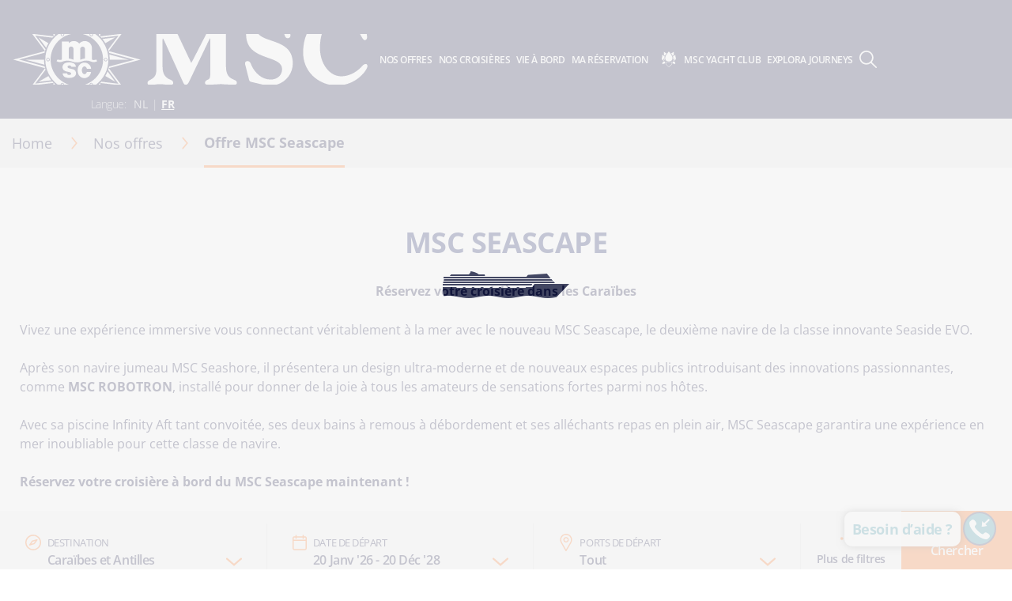

--- FILE ---
content_type: text/html; charset=utf-8
request_url: https://www.msccruises.be/fr/offres-croisieres/msc-seascape
body_size: 158322
content:
<!doctype html>
<html lang="fr" translate="no">
<head><meta name="viewport" content="width=device-width, initial-scale=1.0, maximum-scale=1.0"><link rel="preload" href="https://www.msccruises.be/fr/-/media/global-contents/msc-logo/msc-cruises.svg?bc=transparent&amp;as=1&amp;mh=34&amp;mw=148&amp;hash=5231C4D296C3E99EDA420FD86FD42818" as="image" fetchpriority="high" media="(min-width:41em)"><link rel="preload" href="https://www.msccruises.be/fr/-/media/global-contents/msc-logo/msc-cruises.svg?bc=transparent&amp;as=1&amp;mh=34&amp;mw=148&amp;hash=5231C4D296C3E99EDA420FD86FD42818" as="image" fetchpriority="high" media="(max-width: 60em)"><link rel="preload" href="https://www.msccruises.be/fr/-/media/global-contents/msc-logo/msc-cruises.svg" as="image" fetchpriority="high" media="(max-width: 40em)">
    <meta charset="UTF-8">
    <meta http-equiv="x-ua-compatible" content="ie=edge">
    
    <meta name="google" content="notranslate">
    <!-- The above 4 meta tags *must* come first in the head; any other head content must come *after* these tags -->
    <!-- These are just examples, must be changed in the CMS -->

    
<meta name="siteimprove_pageid" content="95888dbb-44a2-46cc-8a1a-06a51f61f9db">
<meta name="siteimprove_languageid" content="fr-BE">
<meta name="siteimprove_siteid" content="Belgium">
<meta name="siteimprove_versionid" content="1">

    
<script>
// akam-sw.js install script version 1.3.6
"serviceWorker"in navigator&&"find"in[]&&function(){var e=new Promise(function(e){"complete"===document.readyState||!1?e():(window.addEventListener("load",function(){e()}),setTimeout(function(){"complete"!==document.readyState&&e()},1e4))}),n=window.akamServiceWorkerInvoked,r="1.3.6";if(n)aka3pmLog("akam-setup already invoked");else{window.akamServiceWorkerInvoked=!0,window.aka3pmLog=function(){window.akamServiceWorkerDebug&&console.log.apply(console,arguments)};function o(e){(window.BOOMR_mq=window.BOOMR_mq||[]).push(["addVar",{"sm.sw.s":e,"sm.sw.v":r}])}var i="/akam-sw.js",a=new Map;navigator.serviceWorker.addEventListener("message",function(e){var n,r,o=e.data;if(o.isAka3pm)if(o.command){var i=(n=o.command,(r=a.get(n))&&r.length>0?r.shift():null);i&&i(e.data.response)}else if(o.commandToClient)switch(o.commandToClient){case"enableDebug":window.akamServiceWorkerDebug||(window.akamServiceWorkerDebug=!0,aka3pmLog("Setup script debug enabled via service worker message"),v());break;case"boomerangMQ":o.payload&&(window.BOOMR_mq=window.BOOMR_mq||[]).push(o.payload)}aka3pmLog("akam-sw message: "+JSON.stringify(e.data))});var t=function(e){return new Promise(function(n){var r,o;r=e.command,o=n,a.has(r)||a.set(r,[]),a.get(r).push(o),navigator.serviceWorker.controller&&(e.isAka3pm=!0,navigator.serviceWorker.controller.postMessage(e))})},c=function(e){return t({command:"navTiming",navTiming:e})},s=null,m={},d=function(){var e=i;return s&&(e+="?othersw="+encodeURIComponent(s)),function(e,n){return new Promise(function(r,i){aka3pmLog("Registering service worker with URL: "+e),navigator.serviceWorker.register(e,n).then(function(e){aka3pmLog("ServiceWorker registration successful with scope: ",e.scope),r(e),o(1)}).catch(function(e){aka3pmLog("ServiceWorker registration failed: ",e),o(0),i(e)})})}(e,m)},g=navigator.serviceWorker.__proto__.register;if(navigator.serviceWorker.__proto__.register=function(n,r){return n.includes(i)?g.call(this,n,r):(aka3pmLog("Overriding registration of service worker for: "+n),s=new URL(n,window.location.href),m=r,navigator.serviceWorker.controller?new Promise(function(n,r){var o=navigator.serviceWorker.controller.scriptURL;if(o.includes(i)){var a=encodeURIComponent(s);o.includes(a)?(aka3pmLog("Cancelling registration as we already integrate other SW: "+s),navigator.serviceWorker.getRegistration().then(function(e){n(e)})):e.then(function(){aka3pmLog("Unregistering existing 3pm service worker"),navigator.serviceWorker.getRegistration().then(function(e){e.unregister().then(function(){return d()}).then(function(e){n(e)}).catch(function(e){r(e)})})})}else aka3pmLog("Cancelling registration as we already have akam-sw.js installed"),navigator.serviceWorker.getRegistration().then(function(e){n(e)})}):g.call(this,n,r))},navigator.serviceWorker.controller){var u=navigator.serviceWorker.controller.scriptURL;u.includes("/akam-sw.js")||u.includes("/akam-sw-preprod.js")||u.includes("/threepm-sw.js")||(aka3pmLog("Detected existing service worker. Removing and re-adding inside akam-sw.js"),s=new URL(u,window.location.href),e.then(function(){navigator.serviceWorker.getRegistration().then(function(e){m={scope:e.scope},e.unregister(),d()})}))}else e.then(function(){window.akamServiceWorkerPreprod&&(i="/akam-sw-preprod.js"),d()});if(window.performance){var w=window.performance.timing,l=w.responseEnd-w.responseStart;c(l)}e.then(function(){t({command:"pageLoad"})});var k=!1;function v(){window.akamServiceWorkerDebug&&!k&&(k=!0,aka3pmLog("Initializing debug functions at window scope"),window.aka3pmInjectSwPolicy=function(e){return t({command:"updatePolicy",policy:e})},window.aka3pmDisableInjectedPolicy=function(){return t({command:"disableInjectedPolicy"})},window.aka3pmDeleteInjectedPolicy=function(){return t({command:"deleteInjectedPolicy"})},window.aka3pmGetStateAsync=function(){return t({command:"getState"})},window.aka3pmDumpState=function(){aka3pmGetStateAsync().then(function(e){aka3pmLog(JSON.stringify(e,null,"\t"))})},window.aka3pmInjectTiming=function(e){return c(e)},window.aka3pmUpdatePolicyFromNetwork=function(){return t({command:"pullPolicyFromNetwork"})})}v()}}();</script>
<script type="text/javascript" src="https://www.msccruises.be/ruxitagentjs_ICA15789NPRTUVXfghqrux_10327251022105625.js" data-dtconfig="rid=RID_-1530464755|rpid=1797819235|domain=msccruises.be|reportUrl=/rb_bf40443cna|app=c8b1d7789620e7b3|dsss=1|agentId=efc6703fbb5928dc|cce=1|owasp=1|featureHash=ICA15789NPRTUVXfghqrux|cux=1|xb=.*criteo^bs.com.*^p.*pinterest^bs.com.*^p.*google-analytics^bs.com.*^p.*analytics^bs.google^bs.com.*^p.*clarity^bs.ms.*|rdnt=0|uxrgce=1|cuc=71l1fafh|mhl=2000|xhb=searchcruisesb2c|mdl=mdcc27=20|mel=100000|expw=1|md=mdcc1=darea,mdcc2=a#page--tracking@data-tracking-page-category,mdcc3=a#page--tracking@data-tracking-page-subcategory,mdcc4=bwindow.location.hash,mdcc5=adiv ^rb div ^rb div.modal-header ^rb div,mdcc6=a#flightAvailabilityModal ^rb div ^rb div ^rb div.modal-body ^rb div ^rb div ^rb div ^rb div,mdcc22=dgclid,mdcc7=a#login_link@class,mdcc23=bwindow.extensionGoogleDataLayer.dataLayerHelper.b.booking_id,mdcc24=bextensionGoogleDataLayer.dataLayerHelper.b.ecommerce.items[0].pax_id,mdcc25=bextensionGoogleDataLayer.dataLayerHelper.b.step_name,mdcc26=bdocument.referrer,mdcc27=bnavigator.userAgent,mdcc28=dutm_source,mdcc29=dutm_medium,mdcc30=dutm_campaign,mdcc31=dutm_content,mdcc32=dutm_term|lastModification=1768568104968|mdp=mdcc1,mdcc2,mdcc3,mdcc4|tp=500,50,0|srbbv=2|agentUri=/ruxitagentjs_ICA15789NPRTUVXfghqrux_10327251022105625.js" data-config="{&quot;revision&quot;:1768568104968,&quot;beaconUri&quot;:&quot;/rb_bf40443cna&quot;,&quot;agentUri&quot;:&quot;/ruxitagentjs_ICA15789NPRTUVXfghqrux_10327251022105625.js&quot;,&quot;environmentId&quot;:&quot;71l1fafh&quot;,&quot;modules&quot;:&quot;ICA15789NPRTUVXfghqrux&quot;}" data-envconfig="{&quot;tracestateKeyPrefix&quot;:&quot;a6dfc27f-d4acb8e8&quot;}" data-appconfig="{&quot;app&quot;:&quot;c8b1d7789620e7b3&quot;,&quot;userInteractionCapture&quot;:[&quot;all&quot;],&quot;requestExclusions&quot;:&quot;.*criteo\\.com.*|.*pinterest\\.com.*|.*google-analytics\\.com.*|.*analytics\\.google\\.com.*|.*clarity\\.ms.*&quot;}" defer></script><script type="application/ld+json">
    {
  "@context": "http://schema.org",
  "@type": "BreadcrumbList",
  "itemListElement": [
    {
      "@type": "ListItem",
      "position": 1,
      "name": "Home",
      "item": "https://www.msccruises.be/fr"
    },
    {
      "@type": "ListItem",
      "position": 2,
      "name": "Nos offres",
      "item": "https://www.msccruises.be/fr/offres-croisieres"
    },
    {
      "@type": "ListItem",
      "position": 3,
      "name": "Offre MSC Seascape",
      "item": "https://www.msccruises.be/fr/offres-croisieres/msc-seascape"
    }
  ]
}
</script>    <script type="application/ld+json">
        {
  "@context": "https://schema.org/",
  "@type": "FAQPage",
  "mainEntity": [
    {
      "@type": "Question",
      "name": "Conditions :",
      "acceptedAnswer": {
        "@type": "Answer",
        "text": " Cette offre ne peut être cumulée à aucune autre réduction. \n Pour connaître l'ensemble des conditions de réservations, consultez les  Conditions Générales de Vente . "
      }
    }
  ]
}
    </script>






    <link rel="icon" href="https://www.msccruises.be/favicon.ico">

    
<link rel="apple-touch-icon" href="https://www.msccruises.be/~/media/Global%20Contents/Icons/Apple%20icons/apple-touch-icon-180x180.png">
<link rel="apple-touch-icon" sizes="180x180" href="https://www.msccruises.be/~/media/Global%20Contents/Icons/Apple%20icons/apple-touch-icon-180x180.png">
<link rel="apple-touch-icon" sizes="152x152" href="https://www.msccruises.be/~/media/Global%20Contents/Icons/Apple%20icons/apple-touch-icon-152x152.png">
<link rel="apple-touch-icon" sizes="120x120" href="https://www.msccruises.be/~/media/Global%20Contents/Icons/Apple%20icons/apple-touch-icon-120x120.png">
<link rel="apple-touch-icon" sizes="57x57" href="https://www.msccruises.be/~/media/Global%20Contents/Icons/Apple%20icons/apple-touch-icon-57x57.png">

    <!-- Preload directives for static assets (css & js) -->
    
<script src="https://www.msccruises.be/app/js/jquery-3.7.1.min.js?v=1.98.0-91-PRODTR" class="optanon-category-C0001"></script>
<!-- BE Didomi scripts -->


<script async src="https://www.msccruises.be/scripts/Ship/noframework.waypoints.min.js?v=1.98.0-91-PRODTR"></script>
<script src="https://assets.adobedtm.com/e89550510280/83e8aacd5ad3/launch-8a896a2706b5.min.js"></script>

    <link href="https://www.msccruises.be/assets/css/Sitecore.Custom.RTE-Styles.css?v=1.98.0-91-PRODTR" rel="stylesheet">
<link href="https://www.msccruises.be/app/css/main.css?v=1.98.0-91-PRODTR" rel="stylesheet">

    

    

    <title>MSC Seascape ouverture des ventes | MSC Cruises</title>
    <meta name="keywords" content="msc sescape, msc sescape cruises, msc sescape sales, environmentally advanced ship, msc world-class ship, new ship, winter cruises">
    <meta name="description" content="Profitez de la mer plus proche que jamais à bord du MSC Seascape, le navire futuriste qui commencera à naviguer dans les Caraïbes à partir de l'hiver 2022/23. Consultez nos offres et réservez dès maintenant !">
    <link rel="canonical" href="https://www.msccruises.be/fr/offres-croisieres/msc-seascape">
    <meta name="facebook-domain-verification" content="ojwnyicrz0vkmlha7c5jvm1uliwngl">

        <meta property="og:title" content="MSC Seascape ouverture des ventes | MSC Cruises">
    <meta property="og:image" content="">
    <meta property="og:description" content="Profitez de la mer plus proche que jamais à bord du MSC Seascape, le navire futuriste qui commencera à naviguer dans les Caraïbes à partir de l'hiver 2022/23. Consultez nos offres et réservez dès maintenant !">
    <meta property="og:url" content="https://www.msccruises.be/fr/offres-croisieres/msc-seascape">


    
   <link rel="alternate" hreflang="en-ZA" href="https://www.msccruises.co.za/cruise-deals/msc-seascape">
   <link rel="alternate" hreflang="fr-BE" href="https://www.msccruises.be/fr/offres-croisieres/msc-seascape">
   <link rel="alternate" hreflang="de-AT" href="https://www.msccruises.at/kreuzfahrt-angebote/msc-seascape">
   <link rel="alternate" hreflang="en-CA" href="https://www.msccruises.ca/cruise-deals/msc-seascape">
   <link rel="alternate" hreflang="fr-CA" href="https://www.msccruises.ca/fr/nos-offres/offre-msc-seascape">
   <link rel="alternate" hreflang="nl-BE" href="https://www.msccruises.be/cruise-aanbiedingen/msc-seascape">
   <link rel="alternate" hreflang="en-NZ" href="https://www.msccruises.co.nz/cruise-deals/msc-seascape">
   <link rel="alternate" hreflang="de-DE" href="https://www.msccruises.de/kreuzfahrt-angebote/msc-seascape">
   <link rel="alternate" hreflang="fr-FR" href="https://www.msccroisieres.fr/offres-croisieres/msc-seascape">
   <link rel="alternate" hreflang="en-AU" href="https://www.msccruises.com.au/cruise-deals/msc-seascape">
   <link rel="alternate" hreflang="de-CH" href="https://www.msccruises.ch/de/kreuzfahrt-angebote/msc-seascape">
   <link rel="alternate" hreflang="fr-CH" href="https://www.msccruises.ch/fr/offres-croisieres/msc-seascape">
    <script id="b2cAnalyticsTrackingData" type="text/javascript">
        window.analyticsTrackingData = {"PageCategory":"Cruise Deals","PageSubCategory":"Deal Itineraries","PageSubSubCategory":"MSC Seascape","VirtualPageName":"/cruise-deals/escape-to-sea/msc-seascape/","VirtualPageTitle":"Escape to sea msc seascape","PageNameToOverride":""}
</script>


<meta name="generator" content="Kleecks"><meta name="robots" content="INDEX,FOLLOW"><meta property="og:type" content="website"><meta property="og:locale" content="fr_BE"><meta name="twitter:title" content="MSC Seascape ouverture des ventes | MSC Cruises"><meta name="twitter:url" content="https://www.msccruises.be/fr/offres-croisieres/msc-seascape"><meta name="twitter:description" content="Profitez de la mer plus proche que jamais à bord du MSC Seascape, le navire futuriste qui commencera à naviguer dans les Caraïbes à partir de l'hiver 2022/23. Consultez nos offres et réservez dès maintenant !"><meta name="twitter:card" content="summary"><style>* {
  -webkit-transition: none !important;
  -moz-transition: none !important;
  -o-transition: none !important;
  -ms-transition: none !important;
  transition: none !important;
}</style>
                              <script>!function(a){var e="https://s.go-mpulse.net/boomerang/",t="addEventListener";if("False"=="True")a.BOOMR_config=a.BOOMR_config||{},a.BOOMR_config.PageParams=a.BOOMR_config.PageParams||{},a.BOOMR_config.PageParams.pci=!0,e="https://s2.go-mpulse.net/boomerang/";if(window.BOOMR_API_key="BZ7A2-Z6DZ4-YJ59L-TCPGZ-N9QU4",function(){function n(e){a.BOOMR_onload=e&&e.timeStamp||(new Date).getTime()}if(!a.BOOMR||!a.BOOMR.version&&!a.BOOMR.snippetExecuted){a.BOOMR=a.BOOMR||{},a.BOOMR.snippetExecuted=!0;var i,_,o,r=document.createElement("iframe");if(a[t])a[t]("load",n,!1);else if(a.attachEvent)a.attachEvent("onload",n);r.src="javascript:void(0)",r.title="",r.role="presentation",(r.frameElement||r).style.cssText="width:0;height:0;border:0;display:none;",o=document.getElementsByTagName("script")[0],o.parentNode.insertBefore(r,o);try{_=r.contentWindow.document}catch(O){i=document.domain,r.src="javascript:var d=document.open();d.domain='"+i+"';void(0);",_=r.contentWindow.document}_.open()._l=function(){var a=this.createElement("script");if(i)this.domain=i;a.id="boomr-if-as",a.src=e+"BZ7A2-Z6DZ4-YJ59L-TCPGZ-N9QU4",BOOMR_lstart=(new Date).getTime(),this.body.appendChild(a)},_.write("<bo"+'dy onload="document._l();">'),_.close()}}(),"".length>0)if(a&&"performance"in a&&a.performance&&"function"==typeof a.performance.setResourceTimingBufferSize)a.performance.setResourceTimingBufferSize();!function(){if(BOOMR=a.BOOMR||{},BOOMR.plugins=BOOMR.plugins||{},!BOOMR.plugins.AK){var e=""=="true"?1:0,t="",n="aoat4saxbzpaw2lm3kza-f-c53905b8d-clientnsv4-s.akamaihd.net",i="false"=="true"?2:1,_={"ak.v":"39","ak.cp":"470906","ak.ai":parseInt("303046",10),"ak.ol":"0","ak.cr":8,"ak.ipv":4,"ak.proto":"h2","ak.rid":"234801ef","ak.r":51663,"ak.a2":e,"ak.m":"x","ak.n":"essl","ak.bpcip":"3.129.62.0","ak.cport":55454,"ak.gh":"23.57.66.171","ak.quicv":"","ak.tlsv":"tls1.3","ak.0rtt":"","ak.0rtt.ed":"","ak.csrc":"-","ak.acc":"","ak.t":"1768741554","ak.ak":"hOBiQwZUYzCg5VSAfCLimQ==[base64]/9V00BLtbwLxh0dmKTj3/WSJknsRvUppwzYpcCI7zw7ILv6Gmkc0Z0/YqMsvHI5y/vPrCtpx19rpbKUgy+RgIuyGs/flywl7V4TfTg06H4l7E1TZ2RHyAiGoWnvgkc71QzDgzkyimjwobDWSOO+1+stn58BH7X8/O/2lguNh8TSznfrNkJn/eQk+Fnz6tmz21Ce6YhQ4hcuxMI=","ak.pv":"117","ak.dpoabenc":"","ak.tf":i};if(""!==t)_["ak.ruds"]=t;var o={i:!1,av:function(e){var t="http.initiator";if(e&&(!e[t]||"spa_hard"===e[t]))_["ak.feo"]=void 0!==a.aFeoApplied?1:0,BOOMR.addVar(_)},rv:function(){var a=["ak.bpcip","ak.cport","ak.cr","ak.csrc","ak.gh","ak.ipv","ak.m","ak.n","ak.ol","ak.proto","ak.quicv","ak.tlsv","ak.0rtt","ak.0rtt.ed","ak.r","ak.acc","ak.t","ak.tf"];BOOMR.removeVar(a)}};BOOMR.plugins.AK={akVars:_,akDNSPreFetchDomain:n,init:function(){if(!o.i){var a=BOOMR.subscribe;a("before_beacon",o.av,null,null),a("onbeacon",o.rv,null,null),o.i=!0}return this},is_complete:function(){return!0}}}}()}(window);</script></head>
<body data-template-name="dealPage" data-preview-mode="false" id="outerContainer" class="site-be site-be_live_fr KL-D-12 KL-LANG-fr KL-P_URL_1-fr KL-P_URL_2-offres-croisieres KL-URL-msc-seascape KL-URL-LEVEL-3 KL-CMS_URL-LEVEL-3 KL-UA-BOT KL-UA-DESKTOP sp-CONTENT" data-market="be_live_fr">
            <!-- Google Tag Manager -->
            <noscript>
                
            </noscript>
            
            <!-- End Google Tag Manager -->




    



    
<header id="msc-header" class="header " v-bind:class="{'visible-mobile-menu' : showMobileMenu}">
    <script id="MSCAlert">
//<![CDATA[
    window.MSC_Alert = {"C":{"APIEndPoint":{"GetAlertPopup":{"AddWorkStreamHeader":"","DataType":"json","URI":"/api/alerts/get","ContentType":"application/json","Method":"GET","Encrypt":"","AdditionalParams":"","AdditionalParamsPerMarket":"","OAuthDisabled":""}},"Context":{"PageId":"95888dbb-44a2-46cc-8a1a-06a51f61f9db"}},"D":null,"R":null,"F":null}
//]]>
</script>

<div data-app-crisis-alert></div>


    


    


    <div id="corporate-banner"></div>

    <div class="header__container">

        


    <a class="header__logo" href="https://www.msccruises.be/fr/" data-tracking="true" data-tracking-type="interaction" data-tracking-event="eventGA" data-tracking-category="header" data-tracking-action="login_header" data-tracking-label="Search Results" data-tracking-value="0" data-tracking-noninteraction="0" title="fr">
        <picture alt="msc cruises logo | MSC Cruises" title="msc cruises logo | MSC Cruises" class="klcp logoklcp"><source srcset="https://www.msccruises.be/fr/-/media/global-contents/msc-logo/msc-cruises.svg" media="(max-width: 40em)" alt="msc cruises" title="msc cruises" width="" height="" hspace="" vspace=""><source srcset="https://www.msccruises.be/fr/-/media/global-contents/msc-logo/msc-cruises.svg?bc=transparent&amp;as=1&amp;mh=34&amp;mw=148&amp;hash=5231C4D296C3E99EDA420FD86FD42818" media="(max-width: 60em)" alt="msc cruises logo | MSC Cruises" title="msc cruises logo | MSC Cruises"><img data-lazy-src="/fr/-/media/global-contents/msc-logo/msc-cruises.svg?bc=transparent&amp;as=1&amp;mh=34&amp;mw=148&amp;hash=5231C4D296C3E99EDA420FD86FD42818" alt="msc cruises logo | MSC Cruises" title="msc cruises logo | MSC Cruises" src="https://www.msccruises.be/fr/-/media/global-contents/msc-logo/msc-cruises.svg?bc=transparent&amp;as=1&amp;mh=34&amp;mw=148&amp;hash=5231C4D296C3E99EDA420FD86FD42818" loading="eager"></picture>
    </a>


        

<nav class="header__menu">
    <ul v-on:mouseleave="handleMenuLeave()">

        <li class="menu__item header__search" v-bind:class="{ 'active' : menuIndex === 100 }">
            <a class="menu__link" v-on:mouseover="handleMenuHover(100, $event)" v-on:touchstart="showSubMenu(100)" href="#">
                <div class="row">
                    <div class="columns small-12 align-middle">
                        <svg class="search-icon editorial-search__icon">
                            <use xlink:href="/assets/img/sprite.svg#search-icon"></use>
                        </svg>
                        <div class="hide-for-large">
                            
<div class="hide-for-large">
    <form action="https://www.msccruises.be/fr/editorial-search" method="get">
        <input data-editorial-search-input type="text" class="editorial-search__input" name="query" placeholder="Rechercher">
    </form>
</div>

<div>
    <form action="https://www.msccruises.be/fr/editorial-search" method="get" class="input-group show-for-large">
        <input type="text" class="input-group-field" name="query" placeholder="Rechercher">
        <div class="input-group-button">
            <input type="submit" value="Chercher" class="button">
        </div>
    </form>
</div>

                        </div>
                    </div>
                </div>
            </a>
            <ul v-show="true" class="sub-menu show-for-large">
                <li class="sub-menu__item-search">
                    <div class="row editorial-search align-middle text-center">
                        <div class="columns small-9 small-offset-2">
                            
<div class="hide-for-large">
    <form action="https://www.msccruises.be/fr/editorial-search" method="get">
        <input data-editorial-search-input type="text" class="editorial-search__input" name="query" placeholder="Rechercher">
    </form>
</div>

<div>
    <form action="https://www.msccruises.be/fr/editorial-search" method="get" class="input-group show-for-large">
        <input type="text" class="input-group-field" name="query" placeholder="Rechercher">
        <div class="input-group-button">
            <input type="submit" value="Chercher" class="button">
        </div>
    </form>
</div>

                        </div>
                    </div>
                </li>
            </ul>
        </li>


<li class="menu__item" v-bind:class="{ 'active' : menuIndex === 0 }">
                    <a id="menu-cruise-deals" v-on:click="showSubMenu(0)" v-on:mouseover="handleMenuHover(0, $event)" href="#">

                        Nos offres
                        <svg width="18" height="10" class="arrow-down-icon">
                            <use xlink:href="/assets/img/sprite.svg#arrow-down-icon"></use>
                        </svg>
                    </a>
                    <ul class="sub-menu">

                            <li class="sub-menu__item ">
                                <a id="submenu-deals" href="https://www.msccruises.be/fr/offres-croisieres" target="" data-tracking="true" data-tracking-type="interaction" data-tracking-event="eventGA" data-tracking-category="Personal Area" data-tracking-action="Cruise Deals" data-tracking-label="Deals" data-tracking-value="0" data-tracking-noninteraction="" title="offres croisieres">
                                    <picture>
                                        <img src="https://www.msccruises.be/fr/-/media/global-contents/icons/top-menu/all_deals.svg?iar=0&amp;hash=D0D1F63709FE3D72F7C357752EA7CA61" alt="cruise deals, msc cruises" title="cruise deals, msc cruises" loading="lazy">
                                    </picture>
                                    Toutes nos offres
                                </a>
                            </li>
                            <li class="sub-menu__item ">
                                <a id="submenu-fly-and-cruise" href="https://www.msccruises.be/fr/offres-croisieres/fly-and-cruise" target="" data-tracking="true" data-tracking-type="interaction" data-tracking-event="eventGA" data-tracking-category="deals" data-tracking-action="Cruise Deals" data-tracking-label="Fly and Cruise" data-tracking-value="0" data-tracking-noninteraction="" title="fly and cruise">
                                    <picture>
                                        <img src="https://www.msccruises.be/fr/-/media/global-contents/icons/top-menu/flight_pos_3_.svg?iar=0&amp;hash=10AB05BB693C26BF7AC212B9882721D5" alt="Fly &amp; Cruise | MSC Cruises" title="Fly &amp; Cruise | MSC Cruises" loading="lazy">
                                    </picture>
                                    Croisière avec vols inclus
                                </a>
                            </li>
                            <li class="sub-menu__item ">
                                <a id="submenu-croisieres-last-minute" href="https://www.msccruises.be/fr/offres-croisieres/croisieres-last-minute" target="" data-tracking="true" data-tracking-type="interaction" data-tracking-event="eventGA" data-tracking-category="deals" data-tracking-action="Cruise Deals" data-tracking-label="croisieres last minute" data-tracking-value="0" data-tracking-noninteraction="" title="croisieres last minute">
                                    <picture>
                                        <img src="https://www.msccruises.be/fr/-/media/global-contents/icons/top-menu/last_minute.svg?iar=0&amp;hash=31EAE83296B6E13C5B1DB2A5E694EC4C" alt="Last Minute Deals, msc cruises" title="Last Minute Deals, msc cruises" loading="lazy">
                                    </picture>
                                    Croisières Last Minute
                                </a>
                            </li>
                            <li class="sub-menu__item ">
                                <a id="submenu-msc-voyagers-club-menu" href="https://www.msccruises.be/fr/ma-reservation/msc-voyagers-club" target="" data-tracking="true" data-tracking-type="interaction" data-tracking-event="eventGA" data-tracking-category="Personal Area" data-tracking-action="Cruise Deals" data-tracking-label="MSC Voyagers Club Menu" data-tracking-value="0" data-tracking-noninteraction="" title="msc voyagers club">
                                    <picture>
                                        <img src="https://www.msccruises.be/fr/-/media/global-contents/icons/52439_02_msc_voyagers_club_a2.svg?iar=0&amp;hash=7175A4478A6DFCD87759D2EB706C2C14" alt="MSC Voyagers Club | MSC Cruises" title="MSC Voyagers Club | MSC Cruises" loading="lazy">
                                    </picture>
                                    MSC Voyagers Club
                                </a>
                            </li>
                    </ul>
            </li>
<li class="menu__item" v-bind:class="{ 'active' : menuIndex === 1 }">
                    <a id="menu-our-cruises" v-on:click="showSubMenu(1)" v-on:mouseover="handleMenuHover(1, $event)" href="#">

                        Nos Croisières
                        <svg width="18" height="10" class="arrow-down-icon">
                            <use xlink:href="/assets/img/sprite.svg#arrow-down-icon"></use>
                        </svg>
                    </a>
                    <ul class="sub-menu">

                            <li class="sub-menu__item ">
                                <a id="submenu-destinations" href="https://www.msccruises.be/fr/nos-croisieres/destinations" target="" title="destinations">
                                    <picture>
                                        <img src="https://www.msccruises.be/fr/-/media/global-contents/icons/top-menu/destinations.svg?iar=0&amp;hash=C1B86DF70A3433413621B3B22C09CA6B" alt="Cruise Destinations, msc cruises" title="Cruise Destinations, msc cruises" loading="lazy">
                                    </picture>
                                    Destinations
                                </a>
                            </li>
                            <li class="sub-menu__item ">
                                <a id="submenu-ships" href="https://www.msccruises.be/fr/nos-croisieres/navires" target="" title="navires">
                                    <picture>
                                        <img src="https://www.msccruises.be/fr/-/media/global-contents/icons/top-menu/ships.svg?iar=0&amp;hash=97821D100E0AC3AA11DAFBC0A1AB2EFF" alt="Cruise Ships MSC Cruises" title="Cruise Ships MSC Cruises" loading="lazy">
                                    </picture>
                                    Notre flotte
                                </a>
                            </li>
                            <li class="sub-menu__item ">
                                <a id="submenu-excursions" href="https://www.msccruises.be/fr/nos-croisieres/excursions" target="" title="excursions">
                                    <picture>
                                        <img src="https://www.msccruises.be/fr/-/media/global-contents/icons/top-menu/png/excursion.svg?iar=0&amp;hash=F3765640477ED9C5A3EE5750E93ADD6E" alt="MSC Cruises Excursions" title="MSC Cruises Excursions" loading="lazy">
                                    </picture>
                                    Excursions
                                </a>
                            </li>
                            <li class="sub-menu__item ">
                                <a id="submenu-msc-belevingen-en-kajuiten" href="https://www.msccruises.be/fr/nos-croisieres/ambiances-et-cabines" target="" title="ambiances et cabines">
                                    <picture>
                                        <img src="https://www.msccruises.be/fr/-/media/global-contents/icons/top-menu/msc_experiences.svg?iar=0&amp;hash=43DFCD134757DFA3D1536E4BE527851F" alt="MSC Cruises Experiences" title="MSC Cruises Experiences" loading="lazy">
                                    </picture>
                                    Ambiances et cabines
                                </a>
                            </li>
                            <li class="sub-menu__item ">
                                <a id="submenu-new-msc-yacht-club" href="https://www.msccruises.be/fr/nos-croisieres/msc-yacht-club" target="" title="msc yacht club">
                                    <picture>
                                        <img src="https://www.msccruises.be/fr/-/media/global-contents/icons/top-menu/msc_yacht_club.svg?iar=0&amp;hash=6B5781D1B370852ADD914EF14419705C" alt="MSC Yacht Club" title="MSC Yacht Club" loading="lazy">
                                    </picture>
                                    MSC Yacht Club
                                </a>
                            </li>
                    </ul>
            </li>
<li class="menu__item" v-bind:class="{ 'active' : menuIndex === 2 }">
                    <a id="menu-on-board" v-on:click="showSubMenu(2)" v-on:mouseover="handleMenuHover(2, $event)" href="#">

                        Vie à bord
                        <svg width="18" height="10" class="arrow-down-icon">
                            <use xlink:href="/assets/img/sprite.svg#arrow-down-icon"></use>
                        </svg>
                    </a>
                    <ul class="sub-menu">

                            <li class="sub-menu__item ">
                                <a id="submenu-dining-and-drinks" href="https://www.msccruises.be/fr/vie-a-bord/restauration-et-boissons" target="" title="restauration et boissons">
                                    <picture>
                                        <img src="https://www.msccruises.be/fr/-/media/global-contents/icons/top-menu/dining.svg?iar=0&amp;hash=8167D5D0955D81B01CD2720BCCC3AFCE" alt="MSC Cruises Dining &amp; Drinks" title="MSC Cruises Dining &amp; Drinks" loading="lazy">
                                    </picture>
                                    Restauration et Boissons
                                </a>
                            </li>
                            <li class="sub-menu__item ">
                                <a id="submenu-entertainment" href="https://www.msccruises.be/fr/vie-a-bord/divertissement" target="" title="divertissement">
                                    <picture>
                                        <img src="https://www.msccruises.be/fr/-/media/global-contents/icons/top-menu/entertainment.svg?iar=0&amp;hash=A34C2C5ABD2B7A35632205F603E94843" alt="MSC Cruises Entertainment" title="MSC Cruises Entertainment" loading="lazy">
                                    </picture>
                                    Divertissement
                                </a>
                            </li>
                            <li class="sub-menu__item ">
                                <a id="submenu-cruise-for-kids" href="https://www.msccruises.be/fr/vie-a-bord/croisieres-pour-enfants" target="" title="croisieres pour enfants">
                                    <picture>
                                        <img src="https://www.msccruises.be/fr/-/media/global-contents/icons/top-menu/kids.svg?iar=0&amp;hash=9E196ABA8481EC730B64E23A5E0E5263" alt="Family &amp; Children - MSC Cruises" title="Family &amp; Children - MSC Cruises" loading="lazy">
                                    </picture>
                                    Familles &amp; Enfants
                                </a>
                            </li>
                            <li class="sub-menu__item ">
                                <a id="submenu-spa-beauty-and-fitness" href="https://www.msccruises.be/fr/vie-a-bord/spa-beaute-fitness" target="" title="spa beaute fitness">
                                    <picture>
                                        <img src="https://www.msccruises.be/fr/-/media/global-contents/icons/top-menu/spa_beauty.svg?iar=0&amp;hash=35DD8D3122825E7C887E301346A3FD35" alt="MSC Cruises Spa &amp; Fitness" title="MSC Cruises Spa &amp; Fitness" loading="lazy">
                                    </picture>
                                    Spa, Beauté Et Fitness
                                </a>
                            </li>
                            <li class="sub-menu__item ">
                                <a id="submenu-internet-and-apps" href="https://www.msccruises.be/fr/vie-a-bord/internet-et-appli" target="" title="internet et appli">
                                    <picture>
                                        <img src="https://www.msccruises.be/fr/-/media/global-contents/icons/top-menu/wifi_and_apps.svg?iar=0&amp;hash=3F287B80A3A72850608478E72D00BDCA" alt="Internet Apps - MSC Cruises" title="Internet Apps - MSC Cruises" loading="lazy">
                                    </picture>
                                    Internet &amp; Appli
                                </a>
                            </li>
                    </ul>
            </li>
<li class="menu__item" v-bind:class="{ 'active' : menuIndex === 3 }">
                    <a id="menu-manage-booking" v-on:click="showSubMenu(3)" v-on:mouseover="handleMenuHover(3, $event)" href="#">

                        Ma réservation
                        <svg width="18" height="10" class="arrow-down-icon">
                            <use xlink:href="/assets/img/sprite.svg#arrow-down-icon"></use>
                        </svg>
                    </a>
                    <ul class="sub-menu">

                            <li class="sub-menu__item ">
                                <a id="submenu-manage-your-booking" href="https://www.msccruises.be/fr/ma-reservation/gerer-ma-reservation" target="" data-tracking="true" data-tracking-type="interaction" data-tracking-event="eventGA" data-tracking-category="Login Page" data-tracking-action="" data-tracking-label="" data-tracking-value="0" data-tracking-noninteraction="" title="gerer ma reservation">
                                    <picture>
                                        <img src="https://www.msccruises.be/fr/-/media/global-contents/icons/top-menu/ships.svg?iar=0&amp;hash=97821D100E0AC3AA11DAFBC0A1AB2EFF" alt="Cruise Ships MSC Cruises" title="Cruise Ships MSC Cruises" loading="lazy">
                                    </picture>
                                    Gérer ma réservation
                                </a>
                            </li>
                            <li class="sub-menu__item ">
                                <a id="submenu-before-you-go" href="https://www.msccruises.be/fr/ma-reservation/avant-votre-croisiere" target="" title="avant votre croisiere">
                                    <picture>
                                        <img src="https://www.msccruises.be/fr/-/media/global-contents/icons/top-menu/before_you_go.svg?iar=0&amp;hash=AB0D468F9A69F7BC8C1889BFBAEC8E30" alt="before departure information MSC Cruises" title="before departure information MSC Cruises" loading="lazy">
                                    </picture>
                                    Avant votre croisière
                                </a>
                            </li>
                            <li class="sub-menu__item ">
                                <a id="submenu-web-check-in" href="https://www.msccruises.be/fr/ma-reservation/enregistrement-en-ligne" target="" title="enregistrement en ligne">
                                    <picture>
                                        <img src="https://www.msccruises.be/fr/-/media/global-contents/icons/top-menu/web_checkin.svg?iar=0&amp;hash=98996EBD940E32408ED237B02F12E56E" alt="MSC Cruises Web Check-In" title="MSC Cruises Web Check-In" loading="lazy">
                                    </picture>
                                    Enregistrement en Ligne
                                </a>
                            </li>
                            <li class="sub-menu__item ">
                                <a id="submenu-msc-voyagers-club" href="https://www.msccruises.be/fr/ma-reservation/msc-voyagers-club" target="" title="msc voyagers club">
                                    <picture>
                                        <img src="https://www.msccruises.be/fr/-/media/global-contents/icons/52439_02_msc_voyagers_club_a2.svg?iar=0&amp;hash=7175A4478A6DFCD87759D2EB706C2C14" alt="MSC Voyagers Club | MSC Cruises" title="MSC Voyagers Club | MSC Cruises" loading="lazy">
                                    </picture>
                                    MSC Voyagers Club
                                </a>
                            </li>
                            <li class="sub-menu__item ">
                                <a id="submenu-link-menu-msc-upgrade" href="https://www.msccruises.be/fr/programme-msc-upgrade" target="" data-tracking="true" data-tracking-type="interaction" data-tracking-event="eventGA" data-tracking-category="Personal Area" data-tracking-action="Manage Booking" data-tracking-label="Link Menu MSC Upgrade" data-tracking-value="0" data-tracking-noninteraction="" title="programme msc upgrade">
                                    <picture>
                                        <img src="https://www.msccruises.be/fr/-/media/global-contents/icons/top-menu/msc_upgrade.svg?h=45&amp;iar=0&amp;w=118&amp;hash=662E0931BCE76FD1F9FCDF5EE76284E7" alt="MSC Upgrade Programme" width="118" height="45" title="MSC Upgrade Programme" loading="lazy">
                                    </picture>
                                    MSC Upgrade
                                </a>
                            </li>
                    </ul>
            </li>
<li class="menu__item" v-bind:class="{ 'active' : menuIndex === 4 }">
<img src="https://www.msccruises.be/fr/-/media/global-contents/icons/top-menu/msc_yacht_club.svg?h=10&amp;iar=0&amp;w=18&amp;hash=2EF5C5A540F20F21595538C5AC7B9A7D" hspace="10" class="icon" alt="MSC Yacht Club" width="18" height="10" title="MSC Yacht Club" loading="lazy">                    <a href="https://www.msccruises.be/fr/nos-croisieres/msc-yacht-club" v-on:mouseover="handleMenuHover(4, $event)" target="" data-tracking="true" data-tracking-type="interaction" data-tracking-event="eventGA" data-tracking-category="Personal Area" data-tracking-action="Home" data-tracking-label="MSC Yacht Club" data-tracking-value="0" data-tracking-noninteraction="" title="msc yacht club">
                        MSC Yacht Club
                    </a>
            </li>
<li class="menu__item" v-bind:class="{ 'active' : menuIndex === 5 }">
                    <a href="https://www.msccruises.be/fr/explora-journeys" v-on:mouseover="handleMenuHover(5, $event)" target="" data-tracking="true" data-tracking-type="interaction" data-tracking-event="eventGA" data-tracking-category="Personal Area" data-tracking-action="Home" data-tracking-label="Main Explora Journeys Top Menu" data-tracking-value="0" data-tracking-noninteraction="" title="explora journeys">
                        Explora Journeys
                    </a>
            </li>
        <li class="menu__line" v-bind:style="menuLineStyle" v-bind:class="{'visible' : menuLineVisible}"></li>

    </ul>
    



<div class="multi-language">
    <span class="multi-language-label">Langue:</span>
        <a href="https://www.msccruises.be/cruise-aanbiedingen/msc-seascape" class="multi-language-item " title="msc seascape">
            NL
        </a>
        <span class="multi-language-divider">|</span>
        <a href="https://www.msccruises.be/fr/offres-croisieres/msc-seascape" class="multi-language-item active" title="msc seascape">
            FR
        </a>
        <span class="multi-language-divider">|</span>
</div>
</nav>


        <div class="header__login">

            


<div class="header__login--link">
    <a class="header__user" aria-label="Log in to My MSC to Manage your Account" href="https://www.msccruises.be/fr/ma-reservation/gerer-ma-reservation" content="noindex" rel="nofollow" data-tracking="true" data-tracking-type="interaction" data-tracking-event="eventGA" data-tracking-category="login" data-tracking-action="login_header" data-tracking-label="account" data-tracking-value="0" data-tracking-noninteraction="0" title="gerer ma reservation">
            <svg width="24" height="24" viewbox="0 0 24 24" fill="none" xmlns="http://www.w3.org/2000/svg">
                <g clip-path="url(#clip0_42_1907)">
                    <path d="M16.5 9C16.5 10.1935 16.0259 11.3381 15.182 12.182C14.3381 13.0259 13.1935 13.5 12 13.5C10.8065 13.5 9.66193 13.0259 8.81802 12.182C7.97411 11.3381 7.5 10.1935 7.5 9C7.5 7.80653 7.97411 6.66193 8.81802 5.81802C9.66193 4.97411 10.8065 4.5 12 4.5C13.1935 4.5 14.3381 4.97411 15.182 5.81802C16.0259 6.66193 16.5 7.80653 16.5 9Z" fill="white" />
                    <path fill-rule="evenodd" clip-rule="evenodd" d="M0 12C0 8.8174 1.26428 5.76516 3.51472 3.51472C5.76516 1.26428 8.8174 0 12 0C15.1826 0 18.2348 1.26428 20.4853 3.51472C22.7357 5.76516 24 8.8174 24 12C24 15.1826 22.7357 18.2348 20.4853 20.4853C18.2348 22.7357 15.1826 24 12 24C8.8174 24 5.76516 22.7357 3.51472 20.4853C1.26428 18.2348 0 15.1826 0 12ZM12 1.5C10.0227 1.50011 8.08555 2.05854 6.4116 3.11104C4.73766 4.16354 3.39492 5.66732 2.53795 7.44929C1.68097 9.23127 1.34458 11.219 1.5675 13.1837C1.79042 15.1485 2.56358 17.0103 3.798 18.555C4.863 16.839 7.2075 15 12 15C16.7925 15 19.1355 16.8375 20.202 18.555C21.4364 17.0103 22.2096 15.1485 22.4325 13.1837C22.6554 11.219 22.319 9.23127 21.4621 7.44929C20.6051 5.66732 19.2623 4.16354 17.5884 3.11104C15.9145 2.05854 13.9773 1.50011 12 1.5Z" fill="white" />
                </g>
                <defs>
                    <clippath id="clip0_42_1907">
                        <rect width="24" height="24" fill="white" />
                    </clippath>
                </defs>
            </svg>
    </a>
    <a class="hidden" rel="nofollow" content="noindex" href="https://www.msccruises.be/fr/ma-reservation/gerer-ma-reservation" id="login_link" title="gerer ma reservation">S'identifier</a>
    <a class="hidden" rel="nofollow" content="noindex" href="https://www.msccruises.be/fr/ma-reservation/gerer-ma-reservation" id="login_user_link" title="gerer ma reservation">Bonjour, {0}</a>
</div>

<div class="header__login--link signout hidden">
    <a class="header__user" aria-label="Logout of your MSC Account" href="#" v-on:click="signout()">
        <svg xmlns="http://www.w3.org/2000/svg" viewbox="-10 -20 50 50" id="SIGNOUT">
            <g id="Signout_Desk" stroke="none" stroke-width="1" fill="none" fill-rule="evenodd">
                <path d="M22.68462,10.3404806 L15.0883702,18.6516002 C14.4101337,19.3936644 13.2345236,18.8742194 13.2345236,17.810594 L13.2345236,13.0613829 L7.08517854,13.0613829 C6.48380876,13.0613829 6,12.5320437 6,11.8740801 L6,7.12486892 C6,6.46690529 6.48380876,5.93756613 7.08517854,5.93756613 L13.2345236,5.93756613 L13.2345236,1.18835497 C13.2345236,0.12967665 14.4056121,-0.394715416 15.0883702,0.347348828 L22.68462,8.65846836 C23.1051267,9.12349529 23.1051267,9.87545372 22.68462,10.3404806 Z M9,18.40625 L9,16.4270833 C9,16.1005208 8.746875,15.8333333 8.4375,15.8333333 L4.5,15.8333333 C3.6703125,15.8333333 3,15.1257812 3,14.25 L3,4.75 C3,3.87421875 3.6703125,3.16666667 4.5,3.16666667 L8.4375,3.16666667 C8.746875,3.16666667 9,2.89947917 9,2.57291667 L9,0.59375 C9,0.2671875 8.746875,0 8.4375,0 L4.5,0 C2.015625,0 0,2.12760417 0,4.75 L0,14.25 C0,16.8723958 2.015625,19 4.5,19 L8.4375,19 C8.746875,19 9,18.7328125 9,18.40625 Z" id="Shape" fill="#FFFFFF" fill-rule="nonzero"></path>
            </g>
        </svg>
    </a>
    <a id="signoutUrl" href="#" aria-label="Logout of your MSC Account" v-on:click="signout()">Se déconnecter</a>
</div>




            

<div class="header__info-container">

    <div class="header__info-multi-language">
        



<div class="multi-language">
    <span class="multi-language-label">Langue:</span>
        <a href="https://www.msccruises.be/cruise-aanbiedingen/msc-seascape" class="multi-language-item " title="msc seascape">
            NL
        </a>
        <span class="multi-language-divider">|</span>
        <a href="https://www.msccruises.be/fr/offres-croisieres/msc-seascape" class="multi-language-item active" title="msc seascape">
            FR
        </a>
        <span class="multi-language-divider">|</span>
</div>
    </div>

        <a class="header__contact" aria-label="Call us at MSC Cruises" href="tel:02 401 89 30" v-on:click="handleHeaderContactClick($event)">
            <span class="header__phone">02 401 89 30</span>
                    <svg width="19" height="19" viewbox="0 0 19 19" fill="none" xmlns="http://www.w3.org/2000/svg">
                        <g clip-path="url(#clip0_42_1905)">
                            <path fill-rule="evenodd" clip-rule="evenodd" d="M2.239 0.606804C2.44678 0.399334 2.69628 0.238392 2.97097 0.134642C3.24566 0.0308921 3.53926 -0.013296 3.83231 0.005006C4.12537 0.023308 4.41119 0.103682 4.67083 0.240802C4.93048 0.377922 5.15802 0.568657 5.33837 0.800366L7.46993 3.53874C7.86062 4.04105 7.99837 4.69537 7.844 5.31287L7.19443 7.91349C7.16085 8.04819 7.16266 8.18928 7.1997 8.32307C7.23674 8.45686 7.30774 8.5788 7.40581 8.67705L10.3235 11.5947C10.4219 11.693 10.544 11.7641 10.678 11.8012C10.812 11.8382 10.9534 11.8399 11.0882 11.8061L13.6877 11.1566C13.9924 11.0804 14.3105 11.0744 14.6178 11.1392C14.9252 11.2041 15.2138 11.3379 15.4618 11.5306L18.2002 13.661C19.1846 14.4269 19.2749 15.8816 18.3937 16.7616L17.1659 17.9894C16.2871 18.8682 14.9737 19.2541 13.7494 18.8231C10.6158 17.7205 7.7707 15.9265 5.42506 13.5743C3.07296 11.229 1.27903 8.38429 0.176309 5.25112C-0.253566 4.02799 0.132372 2.71343 1.01112 1.83468L2.239 0.606804Z" fill="white" />
                        </g>
                        <defs>
                            <clippath id="clip0_42_1905">
                                <rect width="19" height="19" fill="white" />
                            </clippath>
                        </defs>
                    </svg>
        </a>

    <p class="header__info">+352 2 730 22 22 (Luxembourg)<br><br>Lun-Ven 9h30-17h30<br></p>


<a href="#" @click.prevent="toggleContactUsForm($event)" class="header__info call_me_back_cta">
    Être rappelé par un conseiller
</a>


<div v-show="contactUsFormVisible" v-cloak>
    <div class="contact-us-form-wrapper">
        <div class="contact-us-form-internal">
            <div class="mobile-top-header show-for-small-only">
                <svg v-on:click="toggleContactUsForm($event)">
                    <use :xlink:href="`${spritePath}sprite.svg#arrow-left`"></use>
                </svg>
            </div>
            <div class="contact-us-form-header show-for-small-only">
                <a href="tel:02 401 89 30">
                    <span>02 401 89 30</span>
                </a>
                <svg>
                    <use :xlink:href="`${spritePath}sprite.svg#phone-icon-orange`"></use>
                </svg>
            </div>
            <div class="contact-us-form-header show-for-medium">
                <span>Être rappelé par un conseiller</span>
                <svg class="as-edit-icon" v-on:click="toggleContactUsForm($event)" width="32" height="32"><use xlink:href="/assets/img/sprite.svg#cancel-icon"></use></svg>
            </div>
            <div class="contact-us-form-body" data-info="{&quot;SendEventImpression&quot;:true,&quot;SendEventStart&quot;:true,&quot;SendEventSuccess&quot;:true,&quot;IncludeLeadId&quot;:true,&quot;LeadName&quot;:&quot;Call me back - already booked&quot;,&quot;LeadType&quot;:&quot;header&quot;,&quot;LeadTemplateName&quot;:&quot;Form pages&quot;}">
    <app-call-me-back :form="{&quot;MSC&quot;:&quot;{\&quot;C\&quot;:\&quot;iR1MeJjXu/T8HA/ATpxGTRy4Wt/HE5QAF1E1a6xWU1S5oT2LvtVECPByJwtrpXPlNLxKtAWlcjG1yBLMkMA85a3tr5dngZ6VpFNVcT37wnN2na+n0sJ2zmAR7Tdqoih1n2+As/xlGouS6SYnnT2yIt7vVm9tPGv8Utro5oAA0LFSHFxZ5ukG4w8ToSKAGZJ7KKgmh9bF3f2ZD2l5BcItt41+99HKn4zydCvfX4F9zJcPRBMJcIHJ4Kziswbz708f04jHHeYfCat4SLDAuRpQFSR9wVIwU9EiMF1Utdjo8MTcRYlCNr0kbtqN/lFk8MK2nvBdAjJpP04aDqPQAToZPIBxkT0MyFlhh0W7e3zlIDTRLvhMYT1qeg4AlvAxaE4Gjlx7P4FPMsN8OMIBQ4SRb9xWB2M3XMQzx/Ral6pms0v285kOli3mlmncoEwW/rvuvNw9GqdilXdeRsK21Z8CMyvyAIOX0B5Uxe0cMBTvxH64l/E5ZPljhDzhNbIdIbEXvojmBzthKW/8jihSM4v8Jt2YAPgB6OCrvBawVXb6R6Ka069UabE+XUR5jeZhw6xvx+EkRC9svot3SJVK6yFimS/X/u/F+PHwIHGhZwX02sACh05iS4bTgrvlsYWoVBjLDvQ9sfQCKFFpmdZCSLHyQi+HpKoBoJM2yHOj/nGFObDb0dqxcDRL7NWO3dRDUI1Xhk5q5DyWCXnGnokjWPMwzhXpfJ8DYLrytpQ1Uq/HBHfaEuc9yeeqkUrieEDa+dbcCumYuUZtppgO2v56CiL29NCfUm56A/6MUUDIulPzD1uiDqqrQMoedLQTgY1k7VUx/PZIRYFCB2qjW+GLjowNcB3dyCK3/805Mk+oen4EspjY0a3Bm2ziaDMD/BJhFV+n5yWlRb9Qzt8GokOiB1rvo1rvOJzigvDC9t1Y2YI9hwgBjQVXuTFOK7kyTLk97jPPRw9um1TNq2Wi+X96YI5zhOjH3U5IdQWZOsIOb/vbKOV+xSUnJ6Dj+xUkGeseQf+j27ZDuvYpcScnoRfkRcZV0kJY3M7+s2c9RQ0nLTqAjZNaR8kO29E1GYzjSMORi3Nuj4DqkpRXKVYTUzf7s8GS29SH/IzkE7qWaD4tSD3wz+hhUjSMdxA2BYmVEQXr2ktz16eXvELRg0PFrIrPddWKwxarpkzmTx6wVBWdQG49rHo4CZR3vgvMf+FAai+fqjIpopZKT9/jJroGjIEFOsjT3gX96h+2amlshvOXEjwE7i2dhqmi0xJ0mlchO2f8St7o8FprS284n6rUCry+oIygG7oolUH8anyOta8sDpWzU+C9dcJDTJKyWnngjaaGqMqV5Wt+HMBdV7mKHK0TogN6rax+AgD360oSVuVDIGw3GHXBMWH2Wm6ioqw3EVX0ZrKOL5iupLmZiu/YWvwiIdbbciTb+oDfOTLi9jwtlafGEvnYyCQvxdhDmTj2g4D5uUMsT1u+X269nGPcLHRLWElGF9lsB9TjsOIh+RxQeFiYLGYfhmhUF+eShYqqL3+gpNdggh/oj4DG/HaLBQxWZp2Rl3lM+F2UWUjvEwt6OcVjOXNEkeHnVbFULaqE/Of2DlTy/nU3OBX6YkIe62zyrCV5Ry8z+LkCyrzFhfi0RevAToM8STJTBZtmQRyoxQ4YD6I4VapA6Uwsiky5/u9ZCyRfezk9tELOo/0vUK/y6SMQyqu6qPS1hAD6+FMc2lWYRnGGnZDlyt1dX3hpMfZudMqdmjUkVNttRGvSufPFeADO66ZTf2t0aCtcJcaTiI/AtBMcbyZz2nN2RpRCnW+qc2qhU8XKlDDa/rphoR6Vck6/4TQVo5qDyyc+mEZsPbR44F9NBZvaHZyoQNVoc7YEbovaoNWQ/52yRON+4IeLdAA+pTfo+Q5TkjImybWhU1xA5GTyGDIOXkuNFMBG60XDQGxRhzXtx5/72znDkE1Uvo0IKzXc17vrpFpKb6vvWleS5jsBLwugHfGc4U2Fod+w2Kkoew6B6gErdfMW9xwMp32kXeZlH4272pftEXke6nmwlBBWjhEgzXCevyGQfd5RqYN5HyPaGXhsy3KbVjwil2DuIrL2rYPMFU+yKeWUxzr0V9oGRZbhWKa/x/7tQkWGrhaFWLa6g7mI3aIbDh7vWbZoxA7I2jOwbiVgZSmkVmjBABmklsrYJVj2k9a7X6icmTUl/XWDY7trtfPGVZSLmPF53fhnUzq3jdf6G8gO7k3oBXCoUMQJQng/wA3EzU0EXDqAPSKYjTDTrsc9BDwEEvOxr99uAC1w+ZtXPRPeFG5Wv70CQVPqgO9pYkIAMbX45ItqvLc19+mTMhK/pj0kVKNQW7vnD87rXMC4I/6wdg6TxgJFk4PiYqmy/B4Ly6Wt8OmercNe0yb15AQMMZXUXuslXXkO01X33tynvZSfuk0AXmlBGVxHAV2z346TMS4BaqpnSyT7lDaQVnJ3mjIIbT0ExZAU0lZ+SS0xKcAYVpQy3BhDHxFQkcB6BqK+lrExhFfbLft67KpBmay1L/1dS/vnw+AyefzmLzbMjO8Di5YpUlIGMaU3IAVOjYe+iryzcsGJXGE0fyGpE5TSFu7Lk/m0abCuz6z1acDZ8tjRYhEuMWI2uuSFtNQbdURkGah372APMvq/QI96OiId3h36xaqOayySfkM0GYDUQ8oMVHBPsUie4IHWT4zYN8KHPkkocBzr0A8ahZ8OSKpBnwlSbkUetRK6lDOXxkXYWfSdYjrQ/X480N7YqSsAbx/dZwl2PbyCm2Tkx+4u1lIBKCQbJ+R0OIDer73tRdOVgnU2ZASv2Suvw5BGS+VoB0V5ldYynB9ahMDx/IlYY5+nd/yu5S01BaF4kQcNaq08d9gkfIhfL9Gr1eTUy+ry4e750oZn6a7/u77ZwJOITXG52LuLWEG/fAFm1E9qh2px19QiEhFdbF07B7u47f+5xDxj0u96sqfaUOQGLWHsECj5swxTHWZhFdnELr96ptk+enjL7DW36kZIVLS8GAN8mTNCxKUWFg7YiBx6knP/Rx/KgnMEaW/lnnjKTaakQbbP07zFfzLwOpPUr7rx54985SM8h7s/1WZfY+k2kCv3iyoggIodVWTZncypNCwoD076Y4AWBiUBbAVCJszUsqR9RFTo8U6IL1U4179aAtVo7OsN8OHbOMTZwNPsTtbV1kcIR+z1cE83WqbGirSaymbynzSy2FHhE3Znew==\&quot;,\&quot;D\&quot;:{\&quot;Countries\&quot;:[{\&quot;Key\&quot;:\&quot;ALA\&quot;,\&quot;Dial\&quot;:\&quot;\&quot;,\&quot;ISO\&quot;:\&quot;ALA\&quot;,\&quot;Nationality\&quot;:\&quot;Ålandaise\&quot;,\&quot;DisplayName\&quot;:\&quot;Îles Åland\&quot;,\&quot;Name\&quot;:\&quot;Îles Åland\&quot;,\&quot;DTSNAT\&quot;:\&quot;\&quot;,\&quot;IsRestricted\&quot;:\&quot;\&quot;,\&quot;CountryId\&quot;:\&quot;501\&quot;,\&quot;UseZipcodes\&quot;:\&quot;1\&quot;,\&quot;ZipCodeMask\&quot;:\&quot;\&quot;,\&quot;ID\&quot;:\&quot;cb8d7ff3-dcf8-4efe-bc05-8bc1707fb99d\&quot;},{\&quot;Key\&quot;:\&quot;AFG\&quot;,\&quot;Dial\&quot;:\&quot;+93\&quot;,\&quot;ISO\&quot;:\&quot;AFG\&quot;,\&quot;Nationality\&quot;:\&quot;Afghane\&quot;,\&quot;DisplayName\&quot;:\&quot;Afghanistan\&quot;,\&quot;Name\&quot;:\&quot;Afghanistan\&quot;,\&quot;DTSNAT\&quot;:\&quot;\&quot;,\&quot;IsRestricted\&quot;:\&quot;\&quot;,\&quot;CountryId\&quot;:\&quot;73\&quot;,\&quot;UseZipcodes\&quot;:\&quot;1\&quot;,\&quot;ZipCodeMask\&quot;:\&quot;\&quot;,\&quot;ID\&quot;:\&quot;fa70753b-826e-47c1-bc09-3d6458e23ff6\&quot;},{\&quot;Key\&quot;:\&quot;INT\&quot;,\&quot;Dial\&quot;:\&quot;+0\&quot;,\&quot;ISO\&quot;:\&quot;INT\&quot;,\&quot;Nationality\&quot;:\&quot;International\&quot;,\&quot;DisplayName\&quot;:\&quot;International\&quot;,\&quot;Name\&quot;:\&quot;International\&quot;,\&quot;DTSNAT\&quot;:\&quot;\&quot;,\&quot;IsRestricted\&quot;:\&quot;1\&quot;,\&quot;CountryId\&quot;:\&quot;\&quot;,\&quot;UseZipcodes\&quot;:\&quot;1\&quot;,\&quot;ZipCodeMask\&quot;:\&quot;\&quot;,\&quot;ID\&quot;:\&quot;a561fb48-900c-4f87-87b8-4f0349beca81\&quot;},{\&quot;Key\&quot;:\&quot;ALB\&quot;,\&quot;Dial\&quot;:\&quot;+355\&quot;,\&quot;ISO\&quot;:\&quot;ALB\&quot;,\&quot;Nationality\&quot;:\&quot;albanaise\&quot;,\&quot;DisplayName\&quot;:\&quot;Albanie\&quot;,\&quot;Name\&quot;:\&quot;Albanie\&quot;,\&quot;DTSNAT\&quot;:\&quot;\&quot;,\&quot;IsRestricted\&quot;:\&quot;\&quot;,\&quot;CountryId\&quot;:\&quot;75\&quot;,\&quot;UseZipcodes\&quot;:\&quot;1\&quot;,\&quot;ZipCodeMask\&quot;:\&quot;\&quot;,\&quot;ID\&quot;:\&quot;21d7a55d-2f2c-4a91-8f62-2a5b6ecfbe27\&quot;},{\&quot;Key\&quot;:\&quot;DZA\&quot;,\&quot;Dial\&quot;:\&quot;+213\&quot;,\&quot;ISO\&quot;:\&quot;DZA\&quot;,\&quot;Nationality\&quot;:\&quot;Algérienne\&quot;,\&quot;DisplayName\&quot;:\&quot;Algérie\&quot;,\&quot;Name\&quot;:\&quot;Algérie\&quot;,\&quot;DTSNAT\&quot;:\&quot;\&quot;,\&quot;IsRestricted\&quot;:\&quot;\&quot;,\&quot;CountryId\&quot;:\&quot;76\&quot;,\&quot;UseZipcodes\&quot;:\&quot;1\&quot;,\&quot;ZipCodeMask\&quot;:\&quot;\&quot;,\&quot;ID\&quot;:\&quot;ffc395d4-c1e5-4042-991e-ecf853dd5e51\&quot;},{\&quot;Key\&quot;:\&quot;ASM\&quot;,\&quot;Dial\&quot;:\&quot;+1684\&quot;,\&quot;ISO\&quot;:\&quot;ASM\&quot;,\&quot;Nationality\&quot;:\&quot;Samoane Américaine\&quot;,\&quot;DisplayName\&quot;:\&quot;Samoa Américaines\&quot;,\&quot;Name\&quot;:\&quot;Samoa Américaines\&quot;,\&quot;DTSNAT\&quot;:\&quot;\&quot;,\&quot;IsRestricted\&quot;:\&quot;\&quot;,\&quot;CountryId\&quot;:\&quot;77\&quot;,\&quot;UseZipcodes\&quot;:\&quot;1\&quot;,\&quot;ZipCodeMask\&quot;:\&quot;\&quot;,\&quot;ID\&quot;:\&quot;2b47b6e7-3ae7-42d8-b2c5-4f5de0b4b54e\&quot;},{\&quot;Key\&quot;:\&quot;AND\&quot;,\&quot;Dial\&quot;:\&quot;+376\&quot;,\&quot;ISO\&quot;:\&quot;AND\&quot;,\&quot;Nationality\&quot;:\&quot;Andorrane\&quot;,\&quot;DisplayName\&quot;:\&quot;Andorre\&quot;,\&quot;Name\&quot;:\&quot;Andorre\&quot;,\&quot;DTSNAT\&quot;:\&quot;\&quot;,\&quot;IsRestricted\&quot;:\&quot;\&quot;,\&quot;CountryId\&quot;:\&quot;78\&quot;,\&quot;UseZipcodes\&quot;:\&quot;1\&quot;,\&quot;ZipCodeMask\&quot;:\&quot;\&quot;,\&quot;ID\&quot;:\&quot;74d1fa62-65cf-4390-978c-121e29e8f9e6\&quot;},{\&quot;Key\&quot;:\&quot;AGO\&quot;,\&quot;Dial\&quot;:\&quot;+244\&quot;,\&quot;ISO\&quot;:\&quot;AGO\&quot;,\&quot;Nationality\&quot;:\&quot;Angolaise\&quot;,\&quot;DisplayName\&quot;:\&quot;Angola\&quot;,\&quot;Name\&quot;:\&quot;Angola\&quot;,\&quot;DTSNAT\&quot;:\&quot;\&quot;,\&quot;IsRestricted\&quot;:\&quot;\&quot;,\&quot;CountryId\&quot;:\&quot;79\&quot;,\&quot;UseZipcodes\&quot;:\&quot;\&quot;,\&quot;ZipCodeMask\&quot;:\&quot;\&quot;,\&quot;ID\&quot;:\&quot;51b40f57-239c-4895-89be-9c95d869700d\&quot;},{\&quot;Key\&quot;:\&quot;AIA\&quot;,\&quot;Dial\&quot;:\&quot;+1264\&quot;,\&quot;ISO\&quot;:\&quot;AIA\&quot;,\&quot;Nationality\&quot;:\&quot;Anguillaise\&quot;,\&quot;DisplayName\&quot;:\&quot;Anguilla\&quot;,\&quot;Name\&quot;:\&quot;Anguilla\&quot;,\&quot;DTSNAT\&quot;:\&quot;\&quot;,\&quot;IsRestricted\&quot;:\&quot;\&quot;,\&quot;CountryId\&quot;:\&quot;80\&quot;,\&quot;UseZipcodes\&quot;:\&quot;1\&quot;,\&quot;ZipCodeMask\&quot;:\&quot;\&quot;,\&quot;ID\&quot;:\&quot;d1c44c8f-4b48-4c9f-8f31-f7fe5515aa68\&quot;},{\&quot;Key\&quot;:\&quot;ATA\&quot;,\&quot;Dial\&quot;:\&quot;+672\&quot;,\&quot;ISO\&quot;:\&quot;ATA\&quot;,\&quot;Nationality\&quot;:\&quot;\&quot;,\&quot;DisplayName\&quot;:\&quot;Antarctique\&quot;,\&quot;Name\&quot;:\&quot;Antarctique\&quot;,\&quot;DTSNAT\&quot;:\&quot;\&quot;,\&quot;IsRestricted\&quot;:\&quot;\&quot;,\&quot;CountryId\&quot;:\&quot;81\&quot;,\&quot;UseZipcodes\&quot;:\&quot;1\&quot;,\&quot;ZipCodeMask\&quot;:\&quot;\&quot;,\&quot;ID\&quot;:\&quot;bb3dbd7a-a828-4924-bfb5-4ce1cad4f969\&quot;},{\&quot;Key\&quot;:\&quot;ATG\&quot;,\&quot;Dial\&quot;:\&quot;+1268\&quot;,\&quot;ISO\&quot;:\&quot;ATG\&quot;,\&quot;Nationality\&quot;:\&quot;Antiguaise\&quot;,\&quot;DisplayName\&quot;:\&quot;Antigua-et-Barbuda\&quot;,\&quot;Name\&quot;:\&quot;Antigua-et-Barbuda\&quot;,\&quot;DTSNAT\&quot;:\&quot;\&quot;,\&quot;IsRestricted\&quot;:\&quot;\&quot;,\&quot;CountryId\&quot;:\&quot;82\&quot;,\&quot;UseZipcodes\&quot;:\&quot;\&quot;,\&quot;ZipCodeMask\&quot;:\&quot;\&quot;,\&quot;ID\&quot;:\&quot;5fd2dc99-7451-460b-b3a5-f581ea313efc\&quot;},{\&quot;Key\&quot;:\&quot;ARG\&quot;,\&quot;Dial\&quot;:\&quot;+54\&quot;,\&quot;ISO\&quot;:\&quot;ARG\&quot;,\&quot;Nationality\&quot;:\&quot;Argentine\&quot;,\&quot;DisplayName\&quot;:\&quot;Argentine\&quot;,\&quot;Name\&quot;:\&quot;Argentine\&quot;,\&quot;DTSNAT\&quot;:\&quot;\&quot;,\&quot;IsRestricted\&quot;:\&quot;\&quot;,\&quot;CountryId\&quot;:\&quot;33\&quot;,\&quot;UseZipcodes\&quot;:\&quot;1\&quot;,\&quot;ZipCodeMask\&quot;:\&quot;\&quot;,\&quot;ID\&quot;:\&quot;199272ae-24fd-4422-bff4-68ee4f013513\&quot;},{\&quot;Key\&quot;:\&quot;ARM\&quot;,\&quot;Dial\&quot;:\&quot;+374\&quot;,\&quot;ISO\&quot;:\&quot;ARM\&quot;,\&quot;Nationality\&quot;:\&quot;Arménienne\&quot;,\&quot;DisplayName\&quot;:\&quot;Arménie\&quot;,\&quot;Name\&quot;:\&quot;Arménie\&quot;,\&quot;DTSNAT\&quot;:\&quot;\&quot;,\&quot;IsRestricted\&quot;:\&quot;\&quot;,\&quot;CountryId\&quot;:\&quot;84\&quot;,\&quot;UseZipcodes\&quot;:\&quot;1\&quot;,\&quot;ZipCodeMask\&quot;:\&quot;\&quot;,\&quot;ID\&quot;:\&quot;468957f2-1a7d-4b57-9bfb-affa218dda4f\&quot;},{\&quot;Key\&quot;:\&quot;ABW\&quot;,\&quot;Dial\&quot;:\&quot;+297\&quot;,\&quot;ISO\&quot;:\&quot;ABW\&quot;,\&quot;Nationality\&quot;:\&quot;Arubéenne\&quot;,\&quot;DisplayName\&quot;:\&quot;Aruba\&quot;,\&quot;Name\&quot;:\&quot;Aruba\&quot;,\&quot;DTSNAT\&quot;:\&quot;\&quot;,\&quot;IsRestricted\&quot;:\&quot;\&quot;,\&quot;CountryId\&quot;:\&quot;85\&quot;,\&quot;UseZipcodes\&quot;:\&quot;1\&quot;,\&quot;ZipCodeMask\&quot;:\&quot;\&quot;,\&quot;ID\&quot;:\&quot;9dde59a9-62c1-416b-819a-971c2d600be0\&quot;},{\&quot;Key\&quot;:\&quot;AUS\&quot;,\&quot;Dial\&quot;:\&quot;+61\&quot;,\&quot;ISO\&quot;:\&quot;AUS\&quot;,\&quot;Nationality\&quot;:\&quot;Australienne\&quot;,\&quot;DisplayName\&quot;:\&quot;Australie\&quot;,\&quot;Name\&quot;:\&quot;Australie\&quot;,\&quot;DTSNAT\&quot;:\&quot;\&quot;,\&quot;IsRestricted\&quot;:\&quot;\&quot;,\&quot;CountryId\&quot;:\&quot;58\&quot;,\&quot;UseZipcodes\&quot;:\&quot;1\&quot;,\&quot;ZipCodeMask\&quot;:\&quot;\&quot;,\&quot;ID\&quot;:\&quot;1a2850e6-4c2c-44a3-b04a-9669791abba9\&quot;},{\&quot;Key\&quot;:\&quot;AUT\&quot;,\&quot;Dial\&quot;:\&quot;+43\&quot;,\&quot;ISO\&quot;:\&quot;AUT\&quot;,\&quot;Nationality\&quot;:\&quot;Autrichienne\&quot;,\&quot;DisplayName\&quot;:\&quot;Autriche\&quot;,\&quot;Name\&quot;:\&quot;Autriche\&quot;,\&quot;DTSNAT\&quot;:\&quot;\&quot;,\&quot;IsRestricted\&quot;:\&quot;\&quot;,\&quot;CountryId\&quot;:\&quot;34\&quot;,\&quot;UseZipcodes\&quot;:\&quot;1\&quot;,\&quot;ZipCodeMask\&quot;:\&quot;\&quot;,\&quot;ID\&quot;:\&quot;f83eff4d-3891-42f8-98b0-9d2283ce74e8\&quot;},{\&quot;Key\&quot;:\&quot;AZE\&quot;,\&quot;Dial\&quot;:\&quot;+994\&quot;,\&quot;ISO\&quot;:\&quot;AZE\&quot;,\&quot;Nationality\&quot;:\&quot;Azerbaïdjanaise\&quot;,\&quot;DisplayName\&quot;:\&quot;Azerbaïdjan\&quot;,\&quot;Name\&quot;:\&quot;Azerbaïdjan\&quot;,\&quot;DTSNAT\&quot;:\&quot;\&quot;,\&quot;IsRestricted\&quot;:\&quot;\&quot;,\&quot;CountryId\&quot;:\&quot;87\&quot;,\&quot;UseZipcodes\&quot;:\&quot;1\&quot;,\&quot;ZipCodeMask\&quot;:\&quot;\&quot;,\&quot;ID\&quot;:\&quot;5356b91e-f4be-4bcb-ab76-6bed536181ba\&quot;},{\&quot;Key\&quot;:\&quot;BHS\&quot;,\&quot;Dial\&quot;:\&quot;+1242\&quot;,\&quot;ISO\&quot;:\&quot;BHS\&quot;,\&quot;Nationality\&quot;:\&quot;Bahaméenne\&quot;,\&quot;DisplayName\&quot;:\&quot;Bahamas\&quot;,\&quot;Name\&quot;:\&quot;Bahamas\&quot;,\&quot;DTSNAT\&quot;:\&quot;\&quot;,\&quot;IsRestricted\&quot;:\&quot;\&quot;,\&quot;CountryId\&quot;:\&quot;89\&quot;,\&quot;UseZipcodes\&quot;:\&quot;1\&quot;,\&quot;ZipCodeMask\&quot;:\&quot;\&quot;,\&quot;ID\&quot;:\&quot;df8eeeeb-131d-415c-93b2-12da2ba279de\&quot;},{\&quot;Key\&quot;:\&quot;BHR\&quot;,\&quot;Dial\&quot;:\&quot;+973\&quot;,\&quot;ISO\&quot;:\&quot;BHR\&quot;,\&quot;Nationality\&quot;:\&quot;Bahreïnienne\&quot;,\&quot;DisplayName\&quot;:\&quot;Bahreïn\&quot;,\&quot;Name\&quot;:\&quot;Bahreïn\&quot;,\&quot;DTSNAT\&quot;:\&quot;\&quot;,\&quot;IsRestricted\&quot;:\&quot;\&quot;,\&quot;CountryId\&quot;:\&quot;90\&quot;,\&quot;UseZipcodes\&quot;:\&quot;1\&quot;,\&quot;ZipCodeMask\&quot;:\&quot;\&quot;,\&quot;ID\&quot;:\&quot;804cb250-d236-45a9-b60e-ddcb2aadc16c\&quot;},{\&quot;Key\&quot;:\&quot;BGD\&quot;,\&quot;Dial\&quot;:\&quot;+880\&quot;,\&quot;ISO\&quot;:\&quot;BGD\&quot;,\&quot;Nationality\&quot;:\&quot;Bangladaise\&quot;,\&quot;DisplayName\&quot;:\&quot;Bangladesh\&quot;,\&quot;Name\&quot;:\&quot;Bangladesh\&quot;,\&quot;DTSNAT\&quot;:\&quot;\&quot;,\&quot;IsRestricted\&quot;:\&quot;\&quot;,\&quot;CountryId\&quot;:\&quot;91\&quot;,\&quot;UseZipcodes\&quot;:\&quot;1\&quot;,\&quot;ZipCodeMask\&quot;:\&quot;\&quot;,\&quot;ID\&quot;:\&quot;e4e2e91b-2d2e-40c3-a64a-a89687dca4ab\&quot;},{\&quot;Key\&quot;:\&quot;BRB\&quot;,\&quot;Dial\&quot;:\&quot;+1246\&quot;,\&quot;ISO\&quot;:\&quot;BRB\&quot;,\&quot;Nationality\&quot;:\&quot;Barbadienne\&quot;,\&quot;DisplayName\&quot;:\&quot;Barbade\&quot;,\&quot;Name\&quot;:\&quot;Barbade\&quot;,\&quot;DTSNAT\&quot;:\&quot;\&quot;,\&quot;IsRestricted\&quot;:\&quot;\&quot;,\&quot;CountryId\&quot;:\&quot;92\&quot;,\&quot;UseZipcodes\&quot;:\&quot;1\&quot;,\&quot;ZipCodeMask\&quot;:\&quot;\&quot;,\&quot;ID\&quot;:\&quot;069c320a-4e6d-485e-9c95-046d1f9cdecb\&quot;},{\&quot;Key\&quot;:\&quot;BLR\&quot;,\&quot;Dial\&quot;:\&quot;+375\&quot;,\&quot;ISO\&quot;:\&quot;BLR\&quot;,\&quot;Nationality\&quot;:\&quot;Biélorusse\&quot;,\&quot;DisplayName\&quot;:\&quot;Biélorussie\&quot;,\&quot;Name\&quot;:\&quot;Biélorussie\&quot;,\&quot;DTSNAT\&quot;:\&quot;\&quot;,\&quot;IsRestricted\&quot;:\&quot;\&quot;,\&quot;CountryId\&quot;:\&quot;93\&quot;,\&quot;UseZipcodes\&quot;:\&quot;1\&quot;,\&quot;ZipCodeMask\&quot;:\&quot;\&quot;,\&quot;ID\&quot;:\&quot;4a22106e-8966-45c5-94ec-6f0d394cdc5d\&quot;},{\&quot;Key\&quot;:\&quot;BEL\&quot;,\&quot;Dial\&quot;:\&quot;+32\&quot;,\&quot;ISO\&quot;:\&quot;BEL\&quot;,\&quot;Nationality\&quot;:\&quot;Belge\&quot;,\&quot;DisplayName\&quot;:\&quot;Belgique\&quot;,\&quot;Name\&quot;:\&quot;Belgique\&quot;,\&quot;DTSNAT\&quot;:\&quot;\&quot;,\&quot;IsRestricted\&quot;:\&quot;\&quot;,\&quot;CountryId\&quot;:\&quot;10\&quot;,\&quot;UseZipcodes\&quot;:\&quot;1\&quot;,\&quot;ZipCodeMask\&quot;:\&quot;\&quot;,\&quot;ID\&quot;:\&quot;4e3aea3c-6889-4e6c-9108-77bbe423e262\&quot;},{\&quot;Key\&quot;:\&quot;BLZ\&quot;,\&quot;Dial\&quot;:\&quot;+501\&quot;,\&quot;ISO\&quot;:\&quot;BLZ\&quot;,\&quot;Nationality\&quot;:\&quot;Bélizienne\&quot;,\&quot;DisplayName\&quot;:\&quot;Belize\&quot;,\&quot;Name\&quot;:\&quot;Belize\&quot;,\&quot;DTSNAT\&quot;:\&quot;\&quot;,\&quot;IsRestricted\&quot;:\&quot;\&quot;,\&quot;CountryId\&quot;:\&quot;94\&quot;,\&quot;UseZipcodes\&quot;:\&quot;1\&quot;,\&quot;ZipCodeMask\&quot;:\&quot;\&quot;,\&quot;ID\&quot;:\&quot;ee9c7864-c106-4c47-9218-aa2e62a9b663\&quot;},{\&quot;Key\&quot;:\&quot;BEN\&quot;,\&quot;Dial\&quot;:\&quot;+229\&quot;,\&quot;ISO\&quot;:\&quot;BEN\&quot;,\&quot;Nationality\&quot;:\&quot;Béninoise\&quot;,\&quot;DisplayName\&quot;:\&quot;Bénin\&quot;,\&quot;Name\&quot;:\&quot;Bénin\&quot;,\&quot;DTSNAT\&quot;:\&quot;\&quot;,\&quot;IsRestricted\&quot;:\&quot;\&quot;,\&quot;CountryId\&quot;:\&quot;95\&quot;,\&quot;UseZipcodes\&quot;:\&quot;1\&quot;,\&quot;ZipCodeMask\&quot;:\&quot;\&quot;,\&quot;ID\&quot;:\&quot;338a3b06-d99b-40b2-96cf-5a67dff27e95\&quot;},{\&quot;Key\&quot;:\&quot;BMU\&quot;,\&quot;Dial\&quot;:\&quot;+1441\&quot;,\&quot;ISO\&quot;:\&quot;BMU\&quot;,\&quot;Nationality\&quot;:\&quot;Bermudienne\&quot;,\&quot;DisplayName\&quot;:\&quot;Bermudes\&quot;,\&quot;Name\&quot;:\&quot;Bermudes\&quot;,\&quot;DTSNAT\&quot;:\&quot;\&quot;,\&quot;IsRestricted\&quot;:\&quot;\&quot;,\&quot;CountryId\&quot;:\&quot;96\&quot;,\&quot;UseZipcodes\&quot;:\&quot;1\&quot;,\&quot;ZipCodeMask\&quot;:\&quot;\&quot;,\&quot;ID\&quot;:\&quot;f303226d-7464-4fa3-9a42-2b1046369be4\&quot;},{\&quot;Key\&quot;:\&quot;BTN\&quot;,\&quot;Dial\&quot;:\&quot;+975\&quot;,\&quot;ISO\&quot;:\&quot;BTN\&quot;,\&quot;Nationality\&quot;:\&quot;Bhoutanaise\&quot;,\&quot;DisplayName\&quot;:\&quot;Bhoutan\&quot;,\&quot;Name\&quot;:\&quot;Bhoutan\&quot;,\&quot;DTSNAT\&quot;:\&quot;\&quot;,\&quot;IsRestricted\&quot;:\&quot;\&quot;,\&quot;CountryId\&quot;:\&quot;97\&quot;,\&quot;UseZipcodes\&quot;:\&quot;1\&quot;,\&quot;ZipCodeMask\&quot;:\&quot;\&quot;,\&quot;ID\&quot;:\&quot;c82afc42-e9b6-4791-bde7-4267ad4939de\&quot;},{\&quot;Key\&quot;:\&quot;BOL\&quot;,\&quot;Dial\&quot;:\&quot;+591\&quot;,\&quot;ISO\&quot;:\&quot;BOL\&quot;,\&quot;Nationality\&quot;:\&quot;Bolivienne\&quot;,\&quot;DisplayName\&quot;:\&quot;Bolivie\&quot;,\&quot;Name\&quot;:\&quot;Bolivie\&quot;,\&quot;DTSNAT\&quot;:\&quot;\&quot;,\&quot;IsRestricted\&quot;:\&quot;\&quot;,\&quot;CountryId\&quot;:\&quot;98\&quot;,\&quot;UseZipcodes\&quot;:\&quot;\&quot;,\&quot;ZipCodeMask\&quot;:\&quot;\&quot;,\&quot;ID\&quot;:\&quot;9ecde193-b48c-4efd-b3e7-9f04bcd1db96\&quot;},{\&quot;Key\&quot;:\&quot;BIH\&quot;,\&quot;Dial\&quot;:\&quot;+387\&quot;,\&quot;ISO\&quot;:\&quot;BIH\&quot;,\&quot;Nationality\&quot;:\&quot;Bosnienne\&quot;,\&quot;DisplayName\&quot;:\&quot;Bosnie-Herzégovine\&quot;,\&quot;Name\&quot;:\&quot;Bosnie-Herzégovine\&quot;,\&quot;DTSNAT\&quot;:\&quot;\&quot;,\&quot;IsRestricted\&quot;:\&quot;\&quot;,\&quot;CountryId\&quot;:\&quot;332\&quot;,\&quot;UseZipcodes\&quot;:\&quot;1\&quot;,\&quot;ZipCodeMask\&quot;:\&quot;\&quot;,\&quot;ID\&quot;:\&quot;2dfad899-e384-4684-a993-149d792c09be\&quot;},{\&quot;Key\&quot;:\&quot;BWA\&quot;,\&quot;Dial\&quot;:\&quot;+267\&quot;,\&quot;ISO\&quot;:\&quot;BWA\&quot;,\&quot;Nationality\&quot;:\&quot;Botswanaise\&quot;,\&quot;DisplayName\&quot;:\&quot;Botswana\&quot;,\&quot;Name\&quot;:\&quot;Botswana\&quot;,\&quot;DTSNAT\&quot;:\&quot;\&quot;,\&quot;IsRestricted\&quot;:\&quot;\&quot;,\&quot;CountryId\&quot;:\&quot;100\&quot;,\&quot;UseZipcodes\&quot;:\&quot;1\&quot;,\&quot;ZipCodeMask\&quot;:\&quot;\&quot;,\&quot;ID\&quot;:\&quot;82931d71-7835-43e7-83e3-d54148878e03\&quot;},{\&quot;Key\&quot;:\&quot;BVT\&quot;,\&quot;Dial\&quot;:\&quot;\&quot;,\&quot;ISO\&quot;:\&quot;BVT\&quot;,\&quot;Nationality\&quot;:\&quot;\&quot;,\&quot;DisplayName\&quot;:\&quot;Île Bouvet\&quot;,\&quot;Name\&quot;:\&quot;Île Bouvet\&quot;,\&quot;DTSNAT\&quot;:\&quot;\&quot;,\&quot;IsRestricted\&quot;:\&quot;\&quot;,\&quot;CountryId\&quot;:\&quot;101\&quot;,\&quot;UseZipcodes\&quot;:\&quot;1\&quot;,\&quot;ZipCodeMask\&quot;:\&quot;\&quot;,\&quot;ID\&quot;:\&quot;42c2350d-519d-4224-afe2-2c376fb333cd\&quot;},{\&quot;Key\&quot;:\&quot;BRA\&quot;,\&quot;Dial\&quot;:\&quot;+55\&quot;,\&quot;ISO\&quot;:\&quot;BRA\&quot;,\&quot;Nationality\&quot;:\&quot;Brésilienne\&quot;,\&quot;DisplayName\&quot;:\&quot;Brésil\&quot;,\&quot;Name\&quot;:\&quot;Brésil\&quot;,\&quot;DTSNAT\&quot;:\&quot;\&quot;,\&quot;IsRestricted\&quot;:\&quot;\&quot;,\&quot;CountryId\&quot;:\&quot;35\&quot;,\&quot;UseZipcodes\&quot;:\&quot;1\&quot;,\&quot;ZipCodeMask\&quot;:\&quot;\&quot;,\&quot;ID\&quot;:\&quot;e176ddc5-9827-4128-b3dd-71fd1ee8ef3e\&quot;},{\&quot;Key\&quot;:\&quot;IOT\&quot;,\&quot;Dial\&quot;:\&quot;+246\&quot;,\&quot;ISO\&quot;:\&quot;IOT\&quot;,\&quot;Nationality\&quot;:\&quot;\&quot;,\&quot;DisplayName\&quot;:\&quot;Territoire britannique de l'océan Indien\&quot;,\&quot;Name\&quot;:\&quot;Territoire britannique de l'océan Indien\&quot;,\&quot;DTSNAT\&quot;:\&quot;\&quot;,\&quot;IsRestricted\&quot;:\&quot;\&quot;,\&quot;CountryId\&quot;:\&quot;443\&quot;,\&quot;UseZipcodes\&quot;:\&quot;1\&quot;,\&quot;ZipCodeMask\&quot;:\&quot;\&quot;,\&quot;ID\&quot;:\&quot;05075932-4d7a-405c-9a0f-025014cb9718\&quot;},{\&quot;Key\&quot;:\&quot;BRN\&quot;,\&quot;Dial\&quot;:\&quot;+673\&quot;,\&quot;ISO\&quot;:\&quot;BRN\&quot;,\&quot;Nationality\&quot;:\&quot;Brunéienne\&quot;,\&quot;DisplayName\&quot;:\&quot;Brunei Darussalam\&quot;,\&quot;Name\&quot;:\&quot;Brunei Darussalam\&quot;,\&quot;DTSNAT\&quot;:\&quot;\&quot;,\&quot;IsRestricted\&quot;:\&quot;\&quot;,\&quot;CountryId\&quot;:\&quot;103\&quot;,\&quot;UseZipcodes\&quot;:\&quot;1\&quot;,\&quot;ZipCodeMask\&quot;:\&quot;\&quot;,\&quot;ID\&quot;:\&quot;efb4f973-1c45-4617-9d03-2bef3eb3c903\&quot;},{\&quot;Key\&quot;:\&quot;BGR\&quot;,\&quot;Dial\&quot;:\&quot;+359\&quot;,\&quot;ISO\&quot;:\&quot;BGR\&quot;,\&quot;Nationality\&quot;:\&quot;Bulgare\&quot;,\&quot;DisplayName\&quot;:\&quot;Bulgarie\&quot;,\&quot;Name\&quot;:\&quot;Bulgarie\&quot;,\&quot;DTSNAT\&quot;:\&quot;\&quot;,\&quot;IsRestricted\&quot;:\&quot;\&quot;,\&quot;CountryId\&quot;:\&quot;104\&quot;,\&quot;UseZipcodes\&quot;:\&quot;1\&quot;,\&quot;ZipCodeMask\&quot;:\&quot;\&quot;,\&quot;ID\&quot;:\&quot;e03f0e58-8235-437d-9c47-02cb0846b8ef\&quot;},{\&quot;Key\&quot;:\&quot;BFA\&quot;,\&quot;Dial\&quot;:\&quot;+226\&quot;,\&quot;ISO\&quot;:\&quot;BFA\&quot;,\&quot;Nationality\&quot;:\&quot;Burkinabè\&quot;,\&quot;DisplayName\&quot;:\&quot;Burkina Faso\&quot;,\&quot;Name\&quot;:\&quot;Burkina Faso\&quot;,\&quot;DTSNAT\&quot;:\&quot;\&quot;,\&quot;IsRestricted\&quot;:\&quot;\&quot;,\&quot;CountryId\&quot;:\&quot;105\&quot;,\&quot;UseZipcodes\&quot;:\&quot;1\&quot;,\&quot;ZipCodeMask\&quot;:\&quot;\&quot;,\&quot;ID\&quot;:\&quot;3f6e33f3-a1f2-403c-aaba-70b7b0c2b101\&quot;},{\&quot;Key\&quot;:\&quot;BDI\&quot;,\&quot;Dial\&quot;:\&quot;+257\&quot;,\&quot;ISO\&quot;:\&quot;BDI\&quot;,\&quot;Nationality\&quot;:\&quot;Burundaise\&quot;,\&quot;DisplayName\&quot;:\&quot;Burundi\&quot;,\&quot;Name\&quot;:\&quot;Burundi\&quot;,\&quot;DTSNAT\&quot;:\&quot;\&quot;,\&quot;IsRestricted\&quot;:\&quot;\&quot;,\&quot;CountryId\&quot;:\&quot;106\&quot;,\&quot;UseZipcodes\&quot;:\&quot;1\&quot;,\&quot;ZipCodeMask\&quot;:\&quot;\&quot;,\&quot;ID\&quot;:\&quot;15dcde41-a989-42cb-b179-8c34dea36fe5\&quot;},{\&quot;Key\&quot;:\&quot;KHM\&quot;,\&quot;Dial\&quot;:\&quot;+855\&quot;,\&quot;ISO\&quot;:\&quot;KHM\&quot;,\&quot;Nationality\&quot;:\&quot;Cambodgienne\&quot;,\&quot;DisplayName\&quot;:\&quot;Cambodge\&quot;,\&quot;Name\&quot;:\&quot;Cambodge\&quot;,\&quot;DTSNAT\&quot;:\&quot;\&quot;,\&quot;IsRestricted\&quot;:\&quot;\&quot;,\&quot;CountryId\&quot;:\&quot;107\&quot;,\&quot;UseZipcodes\&quot;:\&quot;1\&quot;,\&quot;ZipCodeMask\&quot;:\&quot;\&quot;,\&quot;ID\&quot;:\&quot;7b9a57ca-1960-4222-a331-3a4069916926\&quot;},{\&quot;Key\&quot;:\&quot;CMR\&quot;,\&quot;Dial\&quot;:\&quot;+237\&quot;,\&quot;ISO\&quot;:\&quot;CMR\&quot;,\&quot;Nationality\&quot;:\&quot;Camerounaise\&quot;,\&quot;DisplayName\&quot;:\&quot;Cameroun\&quot;,\&quot;Name\&quot;:\&quot;Cameroun\&quot;,\&quot;DTSNAT\&quot;:\&quot;\&quot;,\&quot;IsRestricted\&quot;:\&quot;\&quot;,\&quot;CountryId\&quot;:\&quot;108\&quot;,\&quot;UseZipcodes\&quot;:\&quot;\&quot;,\&quot;ZipCodeMask\&quot;:\&quot;\&quot;,\&quot;ID\&quot;:\&quot;8943898f-3c53-4211-bed0-e3f7b71aa3a5\&quot;},{\&quot;Key\&quot;:\&quot;CAN\&quot;,\&quot;Dial\&quot;:\&quot;+1\&quot;,\&quot;ISO\&quot;:\&quot;CAN\&quot;,\&quot;Nationality\&quot;:\&quot;Canadienne\&quot;,\&quot;DisplayName\&quot;:\&quot;Canada\&quot;,\&quot;Name\&quot;:\&quot;Canada\&quot;,\&quot;DTSNAT\&quot;:\&quot;\&quot;,\&quot;IsRestricted\&quot;:\&quot;\&quot;,\&quot;CountryId\&quot;:\&quot;16\&quot;,\&quot;UseZipcodes\&quot;:\&quot;1\&quot;,\&quot;ZipCodeMask\&quot;:\&quot;\&quot;,\&quot;ID\&quot;:\&quot;6fafae66-426c-4850-90a3-c25531cc824c\&quot;},{\&quot;Key\&quot;:\&quot;CPV\&quot;,\&quot;Dial\&quot;:\&quot;+238\&quot;,\&quot;ISO\&quot;:\&quot;CPV\&quot;,\&quot;Nationality\&quot;:\&quot;Cap-Verdienne\&quot;,\&quot;DisplayName\&quot;:\&quot;Cap-Vert\&quot;,\&quot;Name\&quot;:\&quot;Cap-Vert\&quot;,\&quot;DTSNAT\&quot;:\&quot;\&quot;,\&quot;IsRestricted\&quot;:\&quot;\&quot;,\&quot;CountryId\&quot;:\&quot;109\&quot;,\&quot;UseZipcodes\&quot;:\&quot;1\&quot;,\&quot;ZipCodeMask\&quot;:\&quot;\&quot;,\&quot;ID\&quot;:\&quot;eee86e4e-a3df-48d7-b30c-4e90a116177b\&quot;},{\&quot;Key\&quot;:\&quot;CYM\&quot;,\&quot;Dial\&quot;:\&quot;\&quot;,\&quot;ISO\&quot;:\&quot;CYM\&quot;,\&quot;Nationality\&quot;:\&quot;Caïmanienne\&quot;,\&quot;DisplayName\&quot;:\&quot;Îles Caïmans\&quot;,\&quot;Name\&quot;:\&quot;Îles Caïmans\&quot;,\&quot;DTSNAT\&quot;:\&quot;\&quot;,\&quot;IsRestricted\&quot;:\&quot;\&quot;,\&quot;CountryId\&quot;:\&quot;110\&quot;,\&quot;UseZipcodes\&quot;:\&quot;1\&quot;,\&quot;ZipCodeMask\&quot;:\&quot;\&quot;,\&quot;ID\&quot;:\&quot;22cc261d-2cec-4d70-8d3e-143058014cc0\&quot;},{\&quot;Key\&quot;:\&quot;CAF\&quot;,\&quot;Dial\&quot;:\&quot;+236\&quot;,\&quot;ISO\&quot;:\&quot;CAF\&quot;,\&quot;Nationality\&quot;:\&quot;Centrafricaine\&quot;,\&quot;DisplayName\&quot;:\&quot;République centrafricaine\&quot;,\&quot;Name\&quot;:\&quot;République centrafricaine\&quot;,\&quot;DTSNAT\&quot;:\&quot;\&quot;,\&quot;IsRestricted\&quot;:\&quot;\&quot;,\&quot;CountryId\&quot;:\&quot;430\&quot;,\&quot;UseZipcodes\&quot;:\&quot;1\&quot;,\&quot;ZipCodeMask\&quot;:\&quot;\&quot;,\&quot;ID\&quot;:\&quot;f5f46899-e80e-4b6b-98de-0f4e29698f62\&quot;},{\&quot;Key\&quot;:\&quot;TCD\&quot;,\&quot;Dial\&quot;:\&quot;+235\&quot;,\&quot;ISO\&quot;:\&quot;TCD\&quot;,\&quot;Nationality\&quot;:\&quot;Tchadienne\&quot;,\&quot;DisplayName\&quot;:\&quot;Tchad\&quot;,\&quot;Name\&quot;:\&quot;Tchad\&quot;,\&quot;DTSNAT\&quot;:\&quot;\&quot;,\&quot;IsRestricted\&quot;:\&quot;\&quot;,\&quot;CountryId\&quot;:\&quot;112\&quot;,\&quot;UseZipcodes\&quot;:\&quot;1\&quot;,\&quot;ZipCodeMask\&quot;:\&quot;\&quot;,\&quot;ID\&quot;:\&quot;0d4756ac-bc6d-41bc-b079-4a89108a9285\&quot;},{\&quot;Key\&quot;:\&quot;CHL\&quot;,\&quot;Dial\&quot;:\&quot;+56\&quot;,\&quot;ISO\&quot;:\&quot;CHL\&quot;,\&quot;Nationality\&quot;:\&quot;Chilienne\&quot;,\&quot;DisplayName\&quot;:\&quot;Chili\&quot;,\&quot;Name\&quot;:\&quot;Chili\&quot;,\&quot;DTSNAT\&quot;:\&quot;\&quot;,\&quot;IsRestricted\&quot;:\&quot;\&quot;,\&quot;CountryId\&quot;:\&quot;113\&quot;,\&quot;UseZipcodes\&quot;:\&quot;1\&quot;,\&quot;ZipCodeMask\&quot;:\&quot;\&quot;,\&quot;ID\&quot;:\&quot;befb0b9e-f3e3-439e-b893-de76aacf4594\&quot;},{\&quot;Key\&quot;:\&quot;CHN\&quot;,\&quot;Dial\&quot;:\&quot;+86\&quot;,\&quot;ISO\&quot;:\&quot;CHN\&quot;,\&quot;Nationality\&quot;:\&quot;Chinoise (continent)\&quot;,\&quot;DisplayName\&quot;:\&quot;Chine (continent)\&quot;,\&quot;Name\&quot;:\&quot;Chine\&quot;,\&quot;DTSNAT\&quot;:\&quot;\&quot;,\&quot;IsRestricted\&quot;:\&quot;\&quot;,\&quot;CountryId\&quot;:\&quot;114\&quot;,\&quot;UseZipcodes\&quot;:\&quot;1\&quot;,\&quot;ZipCodeMask\&quot;:\&quot;\&quot;,\&quot;ID\&quot;:\&quot;cf0c22e9-9e1d-4876-b1dc-a8e9b2521bfe\&quot;},{\&quot;Key\&quot;:\&quot;CXR\&quot;,\&quot;Dial\&quot;:\&quot;+61\&quot;,\&quot;ISO\&quot;:\&quot;CXR\&quot;,\&quot;Nationality\&quot;:\&quot;Gilbertine\&quot;,\&quot;DisplayName\&quot;:\&quot;Île Christmas\&quot;,\&quot;Name\&quot;:\&quot;Île Christmas\&quot;,\&quot;DTSNAT\&quot;:\&quot;\&quot;,\&quot;IsRestricted\&quot;:\&quot;\&quot;,\&quot;CountryId\&quot;:\&quot;115\&quot;,\&quot;UseZipcodes\&quot;:\&quot;1\&quot;,\&quot;ZipCodeMask\&quot;:\&quot;\&quot;,\&quot;ID\&quot;:\&quot;e069639b-e2c6-4e2f-8235-54fa9feb3233\&quot;},{\&quot;Key\&quot;:\&quot;CCK\&quot;,\&quot;Dial\&quot;:\&quot;\&quot;,\&quot;ISO\&quot;:\&quot;CCK\&quot;,\&quot;Nationality\&quot;:\&quot;Australienne\&quot;,\&quot;DisplayName\&quot;:\&quot;Îles Cocos\&quot;,\&quot;Name\&quot;:\&quot;Îles Cocos\&quot;,\&quot;DTSNAT\&quot;:\&quot;\&quot;,\&quot;IsRestricted\&quot;:\&quot;\&quot;,\&quot;CountryId\&quot;:\&quot;431\&quot;,\&quot;UseZipcodes\&quot;:\&quot;1\&quot;,\&quot;ZipCodeMask\&quot;:\&quot;\&quot;,\&quot;ID\&quot;:\&quot;be10e0e3-beb2-418d-9bfa-a5433fe6be9a\&quot;},{\&quot;Key\&quot;:\&quot;COL\&quot;,\&quot;Dial\&quot;:\&quot;+57\&quot;,\&quot;ISO\&quot;:\&quot;COL\&quot;,\&quot;Nationality\&quot;:\&quot;Colombienne\&quot;,\&quot;DisplayName\&quot;:\&quot;Colombie\&quot;,\&quot;Name\&quot;:\&quot;Colombie\&quot;,\&quot;DTSNAT\&quot;:\&quot;\&quot;,\&quot;IsRestricted\&quot;:\&quot;\&quot;,\&quot;CountryId\&quot;:\&quot;117\&quot;,\&quot;UseZipcodes\&quot;:\&quot;1\&quot;,\&quot;ZipCodeMask\&quot;:\&quot;\&quot;,\&quot;ID\&quot;:\&quot;a585e238-ccd0-4f86-949a-93d3b2ac6951\&quot;},{\&quot;Key\&quot;:\&quot;COM\&quot;,\&quot;Dial\&quot;:\&quot;+269\&quot;,\&quot;ISO\&quot;:\&quot;COM\&quot;,\&quot;Nationality\&quot;:\&quot;Comorienne\&quot;,\&quot;DisplayName\&quot;:\&quot;Comores\&quot;,\&quot;Name\&quot;:\&quot;Comores\&quot;,\&quot;DTSNAT\&quot;:\&quot;\&quot;,\&quot;IsRestricted\&quot;:\&quot;\&quot;,\&quot;CountryId\&quot;:\&quot;118\&quot;,\&quot;UseZipcodes\&quot;:\&quot;1\&quot;,\&quot;ZipCodeMask\&quot;:\&quot;\&quot;,\&quot;ID\&quot;:\&quot;d5626a5d-7c1a-45eb-a063-41e92516735a\&quot;},{\&quot;Key\&quot;:\&quot;COK\&quot;,\&quot;Dial\&quot;:\&quot;+682\&quot;,\&quot;ISO\&quot;:\&quot;COK\&quot;,\&quot;Nationality\&quot;:\&quot;Cookienne\&quot;,\&quot;DisplayName\&quot;:\&quot;Îles Cook\&quot;,\&quot;Name\&quot;:\&quot;Îles Cook\&quot;,\&quot;DTSNAT\&quot;:\&quot;\&quot;,\&quot;IsRestricted\&quot;:\&quot;\&quot;,\&quot;CountryId\&quot;:\&quot;120\&quot;,\&quot;UseZipcodes\&quot;:\&quot;1\&quot;,\&quot;ZipCodeMask\&quot;:\&quot;\&quot;,\&quot;ID\&quot;:\&quot;df712ced-f0cb-44e1-a12b-61c9f308ab3f\&quot;},{\&quot;Key\&quot;:\&quot;CRI\&quot;,\&quot;Dial\&quot;:\&quot;+506\&quot;,\&quot;ISO\&quot;:\&quot;CRI\&quot;,\&quot;Nationality\&quot;:\&quot;Costaricienne\&quot;,\&quot;DisplayName\&quot;:\&quot;Costa Rica\&quot;,\&quot;Name\&quot;:\&quot;Costa Rica\&quot;,\&quot;DTSNAT\&quot;:\&quot;\&quot;,\&quot;IsRestricted\&quot;:\&quot;\&quot;,\&quot;CountryId\&quot;:\&quot;121\&quot;,\&quot;UseZipcodes\&quot;:\&quot;1\&quot;,\&quot;ZipCodeMask\&quot;:\&quot;\&quot;,\&quot;ID\&quot;:\&quot;d549a671-e0b5-4361-b411-13f378fcaf89\&quot;},{\&quot;Key\&quot;:\&quot;HRV\&quot;,\&quot;Dial\&quot;:\&quot;+385\&quot;,\&quot;ISO\&quot;:\&quot;HRV\&quot;,\&quot;Nationality\&quot;:\&quot;Croate\&quot;,\&quot;DisplayName\&quot;:\&quot;Croatie\&quot;,\&quot;Name\&quot;:\&quot;Croatie\&quot;,\&quot;DTSNAT\&quot;:\&quot;\&quot;,\&quot;IsRestricted\&quot;:\&quot;\&quot;,\&quot;CountryId\&quot;:\&quot;123\&quot;,\&quot;UseZipcodes\&quot;:\&quot;1\&quot;,\&quot;ZipCodeMask\&quot;:\&quot;\&quot;,\&quot;ID\&quot;:\&quot;6e54a8b7-8897-4ded-a9a8-bdedc5dda88b\&quot;},{\&quot;Key\&quot;:\&quot;CUB\&quot;,\&quot;Dial\&quot;:\&quot;+53\&quot;,\&quot;ISO\&quot;:\&quot;CUB\&quot;,\&quot;Nationality\&quot;:\&quot;Cubaine\&quot;,\&quot;DisplayName\&quot;:\&quot;Cuba\&quot;,\&quot;Name\&quot;:\&quot;Cuba\&quot;,\&quot;DTSNAT\&quot;:\&quot;\&quot;,\&quot;IsRestricted\&quot;:\&quot;\&quot;,\&quot;CountryId\&quot;:\&quot;124\&quot;,\&quot;UseZipcodes\&quot;:\&quot;1\&quot;,\&quot;ZipCodeMask\&quot;:\&quot;\&quot;,\&quot;ID\&quot;:\&quot;2ab3f3bd-123c-4f85-986c-ab5c10923100\&quot;},{\&quot;Key\&quot;:\&quot;CUW\&quot;,\&quot;Dial\&quot;:\&quot;+599\&quot;,\&quot;ISO\&quot;:\&quot;CUW\&quot;,\&quot;Nationality\&quot;:\&quot;Curacienne\&quot;,\&quot;DisplayName\&quot;:\&quot;Curaçao\&quot;,\&quot;Name\&quot;:\&quot;Curaçao\&quot;,\&quot;DTSNAT\&quot;:\&quot;\&quot;,\&quot;IsRestricted\&quot;:\&quot;\&quot;,\&quot;CountryId\&quot;:\&quot;496\&quot;,\&quot;UseZipcodes\&quot;:\&quot;1\&quot;,\&quot;ZipCodeMask\&quot;:\&quot;\&quot;,\&quot;ID\&quot;:\&quot;9529d829-590d-4434-b4e5-b1df3386bf4c\&quot;},{\&quot;Key\&quot;:\&quot;CYP\&quot;,\&quot;Dial\&quot;:\&quot;+357\&quot;,\&quot;ISO\&quot;:\&quot;CYP\&quot;,\&quot;Nationality\&quot;:\&quot;Chypriote\&quot;,\&quot;DisplayName\&quot;:\&quot;Chypre\&quot;,\&quot;Name\&quot;:\&quot;Chypre\&quot;,\&quot;DTSNAT\&quot;:\&quot;\&quot;,\&quot;IsRestricted\&quot;:\&quot;\&quot;,\&quot;CountryId\&quot;:\&quot;125\&quot;,\&quot;UseZipcodes\&quot;:\&quot;1\&quot;,\&quot;ZipCodeMask\&quot;:\&quot;\&quot;,\&quot;ID\&quot;:\&quot;4bedfa09-4d11-45ca-a5dc-bbfd1409b9bc\&quot;},{\&quot;Key\&quot;:\&quot;CZE\&quot;,\&quot;Dial\&quot;:\&quot;+420\&quot;,\&quot;ISO\&quot;:\&quot;CZE\&quot;,\&quot;Nationality\&quot;:\&quot;Tchèque\&quot;,\&quot;DisplayName\&quot;:\&quot;République tchèque\&quot;,\&quot;Name\&quot;:\&quot;République tchèque\&quot;,\&quot;DTSNAT\&quot;:\&quot;\&quot;,\&quot;IsRestricted\&quot;:\&quot;\&quot;,\&quot;CountryId\&quot;:\&quot;126\&quot;,\&quot;UseZipcodes\&quot;:\&quot;1\&quot;,\&quot;ZipCodeMask\&quot;:\&quot;\&quot;,\&quot;ID\&quot;:\&quot;3f3d1507-cf7e-451e-b21a-0e3df21ef4a8\&quot;},{\&quot;Key\&quot;:\&quot;COG\&quot;,\&quot;Dial\&quot;:\&quot;+242\&quot;,\&quot;ISO\&quot;:\&quot;COG\&quot;,\&quot;Nationality\&quot;:\&quot;Congolaise\&quot;,\&quot;DisplayName\&quot;:\&quot;République du Congo\&quot;,\&quot;Name\&quot;:\&quot;République du Congo\&quot;,\&quot;DTSNAT\&quot;:\&quot;\&quot;,\&quot;IsRestricted\&quot;:\&quot;\&quot;,\&quot;CountryId\&quot;:\&quot;119\&quot;,\&quot;UseZipcodes\&quot;:\&quot;1\&quot;,\&quot;ZipCodeMask\&quot;:\&quot;\&quot;,\&quot;ID\&quot;:\&quot;1cd90f66-8fbb-4c88-822e-4dee5e46d59a\&quot;},{\&quot;Key\&quot;:\&quot;DNK\&quot;,\&quot;Dial\&quot;:\&quot;+45\&quot;,\&quot;ISO\&quot;:\&quot;DNK\&quot;,\&quot;Nationality\&quot;:\&quot;Danoise\&quot;,\&quot;DisplayName\&quot;:\&quot;Danemark\&quot;,\&quot;Name\&quot;:\&quot;Danemark\&quot;,\&quot;DTSNAT\&quot;:\&quot;\&quot;,\&quot;IsRestricted\&quot;:\&quot;\&quot;,\&quot;CountryId\&quot;:\&quot;14\&quot;,\&quot;UseZipcodes\&quot;:\&quot;1\&quot;,\&quot;ZipCodeMask\&quot;:\&quot;\&quot;,\&quot;ID\&quot;:\&quot;239f3d2f-3e35-4cdf-a0e7-1779d2791cce\&quot;},{\&quot;Key\&quot;:\&quot;DJI\&quot;,\&quot;Dial\&quot;:\&quot;+253\&quot;,\&quot;ISO\&quot;:\&quot;DJI\&quot;,\&quot;Nationality\&quot;:\&quot;Djiboutienne\&quot;,\&quot;DisplayName\&quot;:\&quot;Djibouti\&quot;,\&quot;Name\&quot;:\&quot;Djibouti\&quot;,\&quot;DTSNAT\&quot;:\&quot;\&quot;,\&quot;IsRestricted\&quot;:\&quot;\&quot;,\&quot;CountryId\&quot;:\&quot;128\&quot;,\&quot;UseZipcodes\&quot;:\&quot;1\&quot;,\&quot;ZipCodeMask\&quot;:\&quot;\&quot;,\&quot;ID\&quot;:\&quot;57143e1a-e629-4bc9-8c53-dc8ffc0576c0\&quot;},{\&quot;Key\&quot;:\&quot;DMA\&quot;,\&quot;Dial\&quot;:\&quot;+1767\&quot;,\&quot;ISO\&quot;:\&quot;DMA\&quot;,\&quot;Nationality\&quot;:\&quot;Dominiquaise\&quot;,\&quot;DisplayName\&quot;:\&quot;Dominique\&quot;,\&quot;Name\&quot;:\&quot;Dominique\&quot;,\&quot;DTSNAT\&quot;:\&quot;\&quot;,\&quot;IsRestricted\&quot;:\&quot;\&quot;,\&quot;CountryId\&quot;:\&quot;129\&quot;,\&quot;UseZipcodes\&quot;:\&quot;1\&quot;,\&quot;ZipCodeMask\&quot;:\&quot;\&quot;,\&quot;ID\&quot;:\&quot;a0ec691d-82e8-4309-88cd-0c0222773b0a\&quot;},{\&quot;Key\&quot;:\&quot;DOM\&quot;,\&quot;Dial\&quot;:\&quot;+1809|+1829|+1849\&quot;,\&quot;ISO\&quot;:\&quot;DOM\&quot;,\&quot;Nationality\&quot;:\&quot;Dominicaine\&quot;,\&quot;DisplayName\&quot;:\&quot;République dominicaine\&quot;,\&quot;Name\&quot;:\&quot;République dominicaine\&quot;,\&quot;DTSNAT\&quot;:\&quot;\&quot;,\&quot;IsRestricted\&quot;:\&quot;\&quot;,\&quot;CountryId\&quot;:\&quot;439\&quot;,\&quot;UseZipcodes\&quot;:\&quot;1\&quot;,\&quot;ZipCodeMask\&quot;:\&quot;\&quot;,\&quot;ID\&quot;:\&quot;5f14395a-f1d5-40d5-8e26-703ba183c45a\&quot;},{\&quot;Key\&quot;:\&quot;ECU\&quot;,\&quot;Dial\&quot;:\&quot;+593\&quot;,\&quot;ISO\&quot;:\&quot;ECU\&quot;,\&quot;Nationality\&quot;:\&quot;Équatorienne\&quot;,\&quot;DisplayName\&quot;:\&quot;Équateur\&quot;,\&quot;Name\&quot;:\&quot;Équateur\&quot;,\&quot;DTSNAT\&quot;:\&quot;\&quot;,\&quot;IsRestricted\&quot;:\&quot;\&quot;,\&quot;CountryId\&quot;:\&quot;131\&quot;,\&quot;UseZipcodes\&quot;:\&quot;1\&quot;,\&quot;ZipCodeMask\&quot;:\&quot;\&quot;,\&quot;ID\&quot;:\&quot;e6b29cbb-3fe7-428a-a24f-8216f577cd2b\&quot;},{\&quot;Key\&quot;:\&quot;EGY\&quot;,\&quot;Dial\&quot;:\&quot;+20\&quot;,\&quot;ISO\&quot;:\&quot;EGY\&quot;,\&quot;Nationality\&quot;:\&quot;Égyptienne\&quot;,\&quot;DisplayName\&quot;:\&quot;Égypte\&quot;,\&quot;Name\&quot;:\&quot;Égypte\&quot;,\&quot;DTSNAT\&quot;:\&quot;\&quot;,\&quot;IsRestricted\&quot;:\&quot;\&quot;,\&quot;CountryId\&quot;:\&quot;132\&quot;,\&quot;UseZipcodes\&quot;:\&quot;1\&quot;,\&quot;ZipCodeMask\&quot;:\&quot;\&quot;,\&quot;ID\&quot;:\&quot;8db739c2-dce4-4a50-b779-b5c6bd395cb8\&quot;},{\&quot;Key\&quot;:\&quot;SLV\&quot;,\&quot;Dial\&quot;:\&quot;+503\&quot;,\&quot;ISO\&quot;:\&quot;SLV\&quot;,\&quot;Nationality\&quot;:\&quot;Salvadorienne\&quot;,\&quot;DisplayName\&quot;:\&quot;Salvador\&quot;,\&quot;Name\&quot;:\&quot;Salvador\&quot;,\&quot;DTSNAT\&quot;:\&quot;\&quot;,\&quot;IsRestricted\&quot;:\&quot;\&quot;,\&quot;CountryId\&quot;:\&quot;133\&quot;,\&quot;UseZipcodes\&quot;:\&quot;1\&quot;,\&quot;ZipCodeMask\&quot;:\&quot;\&quot;,\&quot;ID\&quot;:\&quot;f21dfb52-6964-4cc0-89cf-f302ef56d6f2\&quot;},{\&quot;Key\&quot;:\&quot;GNQ\&quot;,\&quot;Dial\&quot;:\&quot;+240\&quot;,\&quot;ISO\&quot;:\&quot;GNQ\&quot;,\&quot;Nationality\&quot;:\&quot;Équatoguinéenne\&quot;,\&quot;DisplayName\&quot;:\&quot;Guinée équatoriale\&quot;,\&quot;Name\&quot;:\&quot;Guinée équatoriale\&quot;,\&quot;DTSNAT\&quot;:\&quot;\&quot;,\&quot;IsRestricted\&quot;:\&quot;\&quot;,\&quot;CountryId\&quot;:\&quot;134\&quot;,\&quot;UseZipcodes\&quot;:\&quot;1\&quot;,\&quot;ZipCodeMask\&quot;:\&quot;\&quot;,\&quot;ID\&quot;:\&quot;56715bf3-caa8-478e-a6b8-a43416d7a86c\&quot;},{\&quot;Key\&quot;:\&quot;ERI\&quot;,\&quot;Dial\&quot;:\&quot;+291\&quot;,\&quot;ISO\&quot;:\&quot;ERI\&quot;,\&quot;Nationality\&quot;:\&quot;Érythréenne\&quot;,\&quot;DisplayName\&quot;:\&quot;Érythrée\&quot;,\&quot;Name\&quot;:\&quot;Érythrée\&quot;,\&quot;DTSNAT\&quot;:\&quot;\&quot;,\&quot;IsRestricted\&quot;:\&quot;\&quot;,\&quot;CountryId\&quot;:\&quot;135\&quot;,\&quot;UseZipcodes\&quot;:\&quot;1\&quot;,\&quot;ZipCodeMask\&quot;:\&quot;\&quot;,\&quot;ID\&quot;:\&quot;ce85098d-7c0f-41a5-9c5a-4ba01933e71c\&quot;},{\&quot;Key\&quot;:\&quot;EST\&quot;,\&quot;Dial\&quot;:\&quot;+372\&quot;,\&quot;ISO\&quot;:\&quot;EST\&quot;,\&quot;Nationality\&quot;:\&quot;Estonienne\&quot;,\&quot;DisplayName\&quot;:\&quot;Estonie\&quot;,\&quot;Name\&quot;:\&quot;Estonie\&quot;,\&quot;DTSNAT\&quot;:\&quot;\&quot;,\&quot;IsRestricted\&quot;:\&quot;\&quot;,\&quot;CountryId\&quot;:\&quot;136\&quot;,\&quot;UseZipcodes\&quot;:\&quot;1\&quot;,\&quot;ZipCodeMask\&quot;:\&quot;\&quot;,\&quot;ID\&quot;:\&quot;d4c682f5-77a4-4c88-99bc-c5dd43cfa795\&quot;},{\&quot;Key\&quot;:\&quot;ETH\&quot;,\&quot;Dial\&quot;:\&quot;+251\&quot;,\&quot;ISO\&quot;:\&quot;ETH\&quot;,\&quot;Nationality\&quot;:\&quot;Éthiopienne\&quot;,\&quot;DisplayName\&quot;:\&quot;Éthiopie\&quot;,\&quot;Name\&quot;:\&quot;Éthiopie\&quot;,\&quot;DTSNAT\&quot;:\&quot;\&quot;,\&quot;IsRestricted\&quot;:\&quot;\&quot;,\&quot;CountryId\&quot;:\&quot;137\&quot;,\&quot;UseZipcodes\&quot;:\&quot;1\&quot;,\&quot;ZipCodeMask\&quot;:\&quot;\&quot;,\&quot;ID\&quot;:\&quot;658beea5-28b3-457c-9b6f-0dd1ff4b1dc4\&quot;},{\&quot;Key\&quot;:\&quot;FLK\&quot;,\&quot;Dial\&quot;:\&quot;\&quot;,\&quot;ISO\&quot;:\&quot;FLK\&quot;,\&quot;Nationality\&quot;:\&quot;Malouine\&quot;,\&quot;DisplayName\&quot;:\&quot;Îles Malouines\&quot;,\&quot;Name\&quot;:\&quot;Îles Malouines\&quot;,\&quot;DTSNAT\&quot;:\&quot;\&quot;,\&quot;IsRestricted\&quot;:\&quot;\&quot;,\&quot;CountryId\&quot;:\&quot;445\&quot;,\&quot;UseZipcodes\&quot;:\&quot;1\&quot;,\&quot;ZipCodeMask\&quot;:\&quot;\&quot;,\&quot;ID\&quot;:\&quot;a901d663-034b-4159-940a-f370e525cbfa\&quot;},{\&quot;Key\&quot;:\&quot;FRO\&quot;,\&quot;Dial\&quot;:\&quot;+298\&quot;,\&quot;ISO\&quot;:\&quot;FRO\&quot;,\&quot;Nationality\&quot;:\&quot;Féringienne\&quot;,\&quot;DisplayName\&quot;:\&quot;Îles Féroé\&quot;,\&quot;Name\&quot;:\&quot;Îles Féroé\&quot;,\&quot;DTSNAT\&quot;:\&quot;\&quot;,\&quot;IsRestricted\&quot;:\&quot;\&quot;,\&quot;CountryId\&quot;:\&quot;139\&quot;,\&quot;UseZipcodes\&quot;:\&quot;1\&quot;,\&quot;ZipCodeMask\&quot;:\&quot;\&quot;,\&quot;ID\&quot;:\&quot;0f228c25-de1b-48cc-9970-9ddeb5b84f28\&quot;},{\&quot;Key\&quot;:\&quot;FJI\&quot;,\&quot;Dial\&quot;:\&quot;+679\&quot;,\&quot;ISO\&quot;:\&quot;FJI\&quot;,\&quot;Nationality\&quot;:\&quot;Fidjienne\&quot;,\&quot;DisplayName\&quot;:\&quot;Îles Fidji\&quot;,\&quot;Name\&quot;:\&quot;Îles Fidji\&quot;,\&quot;DTSNAT\&quot;:\&quot;\&quot;,\&quot;IsRestricted\&quot;:\&quot;\&quot;,\&quot;CountryId\&quot;:\&quot;140\&quot;,\&quot;UseZipcodes\&quot;:\&quot;1\&quot;,\&quot;ZipCodeMask\&quot;:\&quot;\&quot;,\&quot;ID\&quot;:\&quot;075db543-3f51-4d92-80cd-e9e808f1a53e\&quot;},{\&quot;Key\&quot;:\&quot;FIN\&quot;,\&quot;Dial\&quot;:\&quot;+358\&quot;,\&quot;ISO\&quot;:\&quot;FIN\&quot;,\&quot;Nationality\&quot;:\&quot;Finlandaise\&quot;,\&quot;DisplayName\&quot;:\&quot;Finlande\&quot;,\&quot;Name\&quot;:\&quot;Finlande\&quot;,\&quot;DTSNAT\&quot;:\&quot;\&quot;,\&quot;IsRestricted\&quot;:\&quot;\&quot;,\&quot;CountryId\&quot;:\&quot;72\&quot;,\&quot;UseZipcodes\&quot;:\&quot;1\&quot;,\&quot;ZipCodeMask\&quot;:\&quot;\&quot;,\&quot;ID\&quot;:\&quot;eae8e2e6-1fa8-4fe2-8a52-c69881224b2c\&quot;},{\&quot;Key\&quot;:\&quot;FRA\&quot;,\&quot;Dial\&quot;:\&quot;+33\&quot;,\&quot;ISO\&quot;:\&quot;FRA\&quot;,\&quot;Nationality\&quot;:\&quot;Française\&quot;,\&quot;DisplayName\&quot;:\&quot;France\&quot;,\&quot;Name\&quot;:\&quot;France\&quot;,\&quot;DTSNAT\&quot;:\&quot;\&quot;,\&quot;IsRestricted\&quot;:\&quot;\&quot;,\&quot;CountryId\&quot;:\&quot;2\&quot;,\&quot;UseZipcodes\&quot;:\&quot;1\&quot;,\&quot;ZipCodeMask\&quot;:\&quot;\&quot;,\&quot;ID\&quot;:\&quot;afe8eb58-f6f2-4c3c-9b62-5d142f072829\&quot;},{\&quot;Key\&quot;:\&quot;GUF\&quot;,\&quot;Dial\&quot;:\&quot;+594\&quot;,\&quot;ISO\&quot;:\&quot;GUF\&quot;,\&quot;Nationality\&quot;:\&quot;Guyanaise et française\&quot;,\&quot;DisplayName\&quot;:\&quot;Guyane \&quot;,\&quot;Name\&quot;:\&quot;Guyane \&quot;,\&quot;DTSNAT\&quot;:\&quot;\&quot;,\&quot;IsRestricted\&quot;:\&quot;\&quot;,\&quot;CountryId\&quot;:\&quot;142\&quot;,\&quot;UseZipcodes\&quot;:\&quot;1\&quot;,\&quot;ZipCodeMask\&quot;:\&quot;\&quot;,\&quot;ID\&quot;:\&quot;c7f2322a-bb9a-4eae-8d64-104493bd6924\&quot;},{\&quot;Key\&quot;:\&quot;PYF\&quot;,\&quot;Dial\&quot;:\&quot;+689\&quot;,\&quot;ISO\&quot;:\&quot;PYF\&quot;,\&quot;Nationality\&quot;:\&quot;Polynésienne et française\&quot;,\&quot;DisplayName\&quot;:\&quot;Polynésie française\&quot;,\&quot;Name\&quot;:\&quot;Polynésie française\&quot;,\&quot;DTSNAT\&quot;:\&quot;\&quot;,\&quot;IsRestricted\&quot;:\&quot;\&quot;,\&quot;CountryId\&quot;:\&quot;143\&quot;,\&quot;UseZipcodes\&quot;:\&quot;1\&quot;,\&quot;ZipCodeMask\&quot;:\&quot;\&quot;,\&quot;ID\&quot;:\&quot;80489140-3573-4e89-9b32-2c9cb2167077\&quot;},{\&quot;Key\&quot;:\&quot;ATF\&quot;,\&quot;Dial\&quot;:\&quot;\&quot;,\&quot;ISO\&quot;:\&quot;ATF\&quot;,\&quot;Nationality\&quot;:\&quot;\&quot;,\&quot;DisplayName\&quot;:\&quot;Terres australes et antarctiques françaises\&quot;,\&quot;Name\&quot;:\&quot;Terres australes et antarctiques françaises\&quot;,\&quot;DTSNAT\&quot;:\&quot;\&quot;,\&quot;IsRestricted\&quot;:\&quot;\&quot;,\&quot;CountryId\&quot;:\&quot;448\&quot;,\&quot;UseZipcodes\&quot;:\&quot;1\&quot;,\&quot;ZipCodeMask\&quot;:\&quot;\&quot;,\&quot;ID\&quot;:\&quot;d6836d72-89c5-4383-80c6-4b461b097671\&quot;},{\&quot;Key\&quot;:\&quot;\&quot;,\&quot;Dial\&quot;:\&quot;\&quot;,\&quot;ISO\&quot;:\&quot;\&quot;,\&quot;Nationality\&quot;:\&quot;\&quot;,\&quot;DisplayName\&quot;:\&quot;\&quot;,\&quot;Name\&quot;:\&quot;\&quot;,\&quot;DTSNAT\&quot;:\&quot;\&quot;,\&quot;IsRestricted\&quot;:\&quot;\&quot;,\&quot;CountryId\&quot;:\&quot;\&quot;,\&quot;UseZipcodes\&quot;:\&quot;1\&quot;,\&quot;ZipCodeMask\&quot;:\&quot;\&quot;,\&quot;ID\&quot;:\&quot;9e24af2d-41e3-4fc4-92e8-416275b11785\&quot;},{\&quot;Key\&quot;:\&quot;GAB\&quot;,\&quot;Dial\&quot;:\&quot;+241\&quot;,\&quot;ISO\&quot;:\&quot;GAB\&quot;,\&quot;Nationality\&quot;:\&quot;Gabonaise\&quot;,\&quot;DisplayName\&quot;:\&quot;Gabon\&quot;,\&quot;Name\&quot;:\&quot;Gabon\&quot;,\&quot;DTSNAT\&quot;:\&quot;\&quot;,\&quot;IsRestricted\&quot;:\&quot;\&quot;,\&quot;CountryId\&quot;:\&quot;145\&quot;,\&quot;UseZipcodes\&quot;:\&quot;1\&quot;,\&quot;ZipCodeMask\&quot;:\&quot;\&quot;,\&quot;ID\&quot;:\&quot;8452ee53-9edd-4e3d-81db-cb04d31dba57\&quot;},{\&quot;Key\&quot;:\&quot;GMB\&quot;,\&quot;Dial\&quot;:\&quot;+220\&quot;,\&quot;ISO\&quot;:\&quot;GMB\&quot;,\&quot;Nationality\&quot;:\&quot;Gambienne\&quot;,\&quot;DisplayName\&quot;:\&quot;Gambie\&quot;,\&quot;Name\&quot;:\&quot;Gambie\&quot;,\&quot;DTSNAT\&quot;:\&quot;\&quot;,\&quot;IsRestricted\&quot;:\&quot;\&quot;,\&quot;CountryId\&quot;:\&quot;146\&quot;,\&quot;UseZipcodes\&quot;:\&quot;1\&quot;,\&quot;ZipCodeMask\&quot;:\&quot;\&quot;,\&quot;ID\&quot;:\&quot;27f4a9fc-fbf6-4d7a-8a36-2ecf233921f2\&quot;},{\&quot;Key\&quot;:\&quot;GEO\&quot;,\&quot;Dial\&quot;:\&quot;+995\&quot;,\&quot;ISO\&quot;:\&quot;GEO\&quot;,\&quot;Nationality\&quot;:\&quot;Géorgienne\&quot;,\&quot;DisplayName\&quot;:\&quot;Géorgie\&quot;,\&quot;Name\&quot;:\&quot;Géorgie\&quot;,\&quot;DTSNAT\&quot;:\&quot;\&quot;,\&quot;IsRestricted\&quot;:\&quot;\&quot;,\&quot;CountryId\&quot;:\&quot;147\&quot;,\&quot;UseZipcodes\&quot;:\&quot;1\&quot;,\&quot;ZipCodeMask\&quot;:\&quot;\&quot;,\&quot;ID\&quot;:\&quot;ac0ab3a6-e72a-4277-ae16-70772a226daf\&quot;},{\&quot;Key\&quot;:\&quot;DEU\&quot;,\&quot;Dial\&quot;:\&quot;+49\&quot;,\&quot;ISO\&quot;:\&quot;DEU\&quot;,\&quot;Nationality\&quot;:\&quot;Allemande\&quot;,\&quot;DisplayName\&quot;:\&quot;Allemagne\&quot;,\&quot;Name\&quot;:\&quot;Allemagne\&quot;,\&quot;DTSNAT\&quot;:\&quot;\&quot;,\&quot;IsRestricted\&quot;:\&quot;\&quot;,\&quot;CountryId\&quot;:\&quot;9\&quot;,\&quot;UseZipcodes\&quot;:\&quot;1\&quot;,\&quot;ZipCodeMask\&quot;:\&quot;\&quot;,\&quot;ID\&quot;:\&quot;9455bc93-670f-4bdd-a21d-e5b97c741f57\&quot;},{\&quot;Key\&quot;:\&quot;GHA\&quot;,\&quot;Dial\&quot;:\&quot;+233\&quot;,\&quot;ISO\&quot;:\&quot;GHA\&quot;,\&quot;Nationality\&quot;:\&quot;Ghanéenne\&quot;,\&quot;DisplayName\&quot;:\&quot;Ghana\&quot;,\&quot;Name\&quot;:\&quot;Ghana\&quot;,\&quot;DTSNAT\&quot;:\&quot;\&quot;,\&quot;IsRestricted\&quot;:\&quot;\&quot;,\&quot;CountryId\&quot;:\&quot;148\&quot;,\&quot;UseZipcodes\&quot;:\&quot;1\&quot;,\&quot;ZipCodeMask\&quot;:\&quot;\&quot;,\&quot;ID\&quot;:\&quot;d9deb893-61e0-401b-bb9e-fcd75b2db300\&quot;},{\&quot;Key\&quot;:\&quot;GIB\&quot;,\&quot;Dial\&quot;:\&quot;+350\&quot;,\&quot;ISO\&quot;:\&quot;GIB\&quot;,\&quot;Nationality\&quot;:\&quot;Gibraltarienne\&quot;,\&quot;DisplayName\&quot;:\&quot;Gibraltar\&quot;,\&quot;Name\&quot;:\&quot;Gibraltar\&quot;,\&quot;DTSNAT\&quot;:\&quot;\&quot;,\&quot;IsRestricted\&quot;:\&quot;\&quot;,\&quot;CountryId\&quot;:\&quot;149\&quot;,\&quot;UseZipcodes\&quot;:\&quot;1\&quot;,\&quot;ZipCodeMask\&quot;:\&quot;\&quot;,\&quot;ID\&quot;:\&quot;1e0cedb6-527d-4bee-84ae-82315904cb50\&quot;},{\&quot;Key\&quot;:\&quot;CYM\&quot;,\&quot;Dial\&quot;:\&quot;\&quot;,\&quot;ISO\&quot;:\&quot;CYM\&quot;,\&quot;Nationality\&quot;:\&quot;Caïmanienne\&quot;,\&quot;DisplayName\&quot;:\&quot;Îles Caïmans\&quot;,\&quot;Name\&quot;:\&quot;Îles Caïmans\&quot;,\&quot;DTSNAT\&quot;:\&quot;\&quot;,\&quot;IsRestricted\&quot;:\&quot;\&quot;,\&quot;CountryId\&quot;:\&quot;110\&quot;,\&quot;UseZipcodes\&quot;:\&quot;1\&quot;,\&quot;ZipCodeMask\&quot;:\&quot;\&quot;,\&quot;ID\&quot;:\&quot;a3fa11c4-a822-45c7-b8bf-8644b678bd90\&quot;},{\&quot;Key\&quot;:\&quot;GBR\&quot;,\&quot;Dial\&quot;:\&quot;+44\&quot;,\&quot;ISO\&quot;:\&quot;GBR\&quot;,\&quot;Nationality\&quot;:\&quot;Britannique\&quot;,\&quot;DisplayName\&quot;:\&quot;Royaume-Uni \&quot;,\&quot;Name\&quot;:\&quot;Royaume-Uni \&quot;,\&quot;DTSNAT\&quot;:\&quot;\&quot;,\&quot;IsRestricted\&quot;:\&quot;\&quot;,\&quot;CountryId\&quot;:\&quot;3\&quot;,\&quot;UseZipcodes\&quot;:\&quot;1\&quot;,\&quot;ZipCodeMask\&quot;:\&quot;\&quot;,\&quot;ID\&quot;:\&quot;ef3cbffb-640e-42fe-a8ce-0b798e8b20d7\&quot;},{\&quot;Key\&quot;:\&quot;GRC\&quot;,\&quot;Dial\&quot;:\&quot;+30\&quot;,\&quot;ISO\&quot;:\&quot;GRC\&quot;,\&quot;Nationality\&quot;:\&quot;Grecque\&quot;,\&quot;DisplayName\&quot;:\&quot;Grèce\&quot;,\&quot;Name\&quot;:\&quot;Grèce\&quot;,\&quot;DTSNAT\&quot;:\&quot;\&quot;,\&quot;IsRestricted\&quot;:\&quot;\&quot;,\&quot;CountryId\&quot;:\&quot;6\&quot;,\&quot;UseZipcodes\&quot;:\&quot;1\&quot;,\&quot;ZipCodeMask\&quot;:\&quot;\&quot;,\&quot;ID\&quot;:\&quot;159ca2f7-17c3-4c7c-b947-0e6069c04e37\&quot;},{\&quot;Key\&quot;:\&quot;GRL\&quot;,\&quot;Dial\&quot;:\&quot;+299\&quot;,\&quot;ISO\&quot;:\&quot;GRL\&quot;,\&quot;Nationality\&quot;:\&quot;Groenlandaise\&quot;,\&quot;DisplayName\&quot;:\&quot;Groenland\&quot;,\&quot;Name\&quot;:\&quot;Groenland\&quot;,\&quot;DTSNAT\&quot;:\&quot;\&quot;,\&quot;IsRestricted\&quot;:\&quot;\&quot;,\&quot;CountryId\&quot;:\&quot;151\&quot;,\&quot;UseZipcodes\&quot;:\&quot;1\&quot;,\&quot;ZipCodeMask\&quot;:\&quot;\&quot;,\&quot;ID\&quot;:\&quot;217f9f07-a654-4bbf-b497-75a18f724f3b\&quot;},{\&quot;Key\&quot;:\&quot;GRD\&quot;,\&quot;Dial\&quot;:\&quot;+1473\&quot;,\&quot;ISO\&quot;:\&quot;GRD\&quot;,\&quot;Nationality\&quot;:\&quot;Grenadienne\&quot;,\&quot;DisplayName\&quot;:\&quot;Grenade\&quot;,\&quot;Name\&quot;:\&quot;Grenade\&quot;,\&quot;DTSNAT\&quot;:\&quot;\&quot;,\&quot;IsRestricted\&quot;:\&quot;\&quot;,\&quot;CountryId\&quot;:\&quot;152\&quot;,\&quot;UseZipcodes\&quot;:\&quot;1\&quot;,\&quot;ZipCodeMask\&quot;:\&quot;\&quot;,\&quot;ID\&quot;:\&quot;efb0301a-5d99-4484-888b-eba535ca913c\&quot;},{\&quot;Key\&quot;:\&quot;GLP\&quot;,\&quot;Dial\&quot;:\&quot;+590\&quot;,\&quot;ISO\&quot;:\&quot;GLP\&quot;,\&quot;Nationality\&quot;:\&quot;Guadeloupéenne et française\&quot;,\&quot;DisplayName\&quot;:\&quot;Guadeloupe\&quot;,\&quot;Name\&quot;:\&quot;Guadeloupe\&quot;,\&quot;DTSNAT\&quot;:\&quot;\&quot;,\&quot;IsRestricted\&quot;:\&quot;\&quot;,\&quot;CountryId\&quot;:\&quot;153\&quot;,\&quot;UseZipcodes\&quot;:\&quot;1\&quot;,\&quot;ZipCodeMask\&quot;:\&quot;\&quot;,\&quot;ID\&quot;:\&quot;f5bf5a9e-ebbe-4e86-a197-383fe6413fd4\&quot;},{\&quot;Key\&quot;:\&quot;GUM\&quot;,\&quot;Dial\&quot;:\&quot;+671\&quot;,\&quot;ISO\&quot;:\&quot;GUM\&quot;,\&quot;Nationality\&quot;:\&quot;Guamanienne\&quot;,\&quot;DisplayName\&quot;:\&quot;Guam\&quot;,\&quot;Name\&quot;:\&quot;Guam\&quot;,\&quot;DTSNAT\&quot;:\&quot;\&quot;,\&quot;IsRestricted\&quot;:\&quot;\&quot;,\&quot;CountryId\&quot;:\&quot;154\&quot;,\&quot;UseZipcodes\&quot;:\&quot;1\&quot;,\&quot;ZipCodeMask\&quot;:\&quot;\&quot;,\&quot;ID\&quot;:\&quot;43ad00e0-e8b5-47a5-9c80-06a54be95bcb\&quot;},{\&quot;Key\&quot;:\&quot;GTM\&quot;,\&quot;Dial\&quot;:\&quot;+502\&quot;,\&quot;ISO\&quot;:\&quot;GTM\&quot;,\&quot;Nationality\&quot;:\&quot;Guatémaltèque\&quot;,\&quot;DisplayName\&quot;:\&quot;Guatemala\&quot;,\&quot;Name\&quot;:\&quot;Guatemala\&quot;,\&quot;DTSNAT\&quot;:\&quot;\&quot;,\&quot;IsRestricted\&quot;:\&quot;\&quot;,\&quot;CountryId\&quot;:\&quot;155\&quot;,\&quot;UseZipcodes\&quot;:\&quot;1\&quot;,\&quot;ZipCodeMask\&quot;:\&quot;\&quot;,\&quot;ID\&quot;:\&quot;3b9ab608-d520-40fb-ac54-c15220158d9d\&quot;},{\&quot;Key\&quot;:\&quot;GGY\&quot;,\&quot;Dial\&quot;:\&quot;+441481\&quot;,\&quot;ISO\&quot;:\&quot;GGY\&quot;,\&quot;Nationality\&quot;:\&quot;Guernesiaise\&quot;,\&quot;DisplayName\&quot;:\&quot;Guernsey\&quot;,\&quot;Name\&quot;:\&quot;Guernsey\&quot;,\&quot;DTSNAT\&quot;:\&quot;\&quot;,\&quot;IsRestricted\&quot;:\&quot;\&quot;,\&quot;CountryId\&quot;:\&quot;\&quot;,\&quot;UseZipcodes\&quot;:\&quot;1\&quot;,\&quot;ZipCodeMask\&quot;:\&quot;\&quot;,\&quot;ID\&quot;:\&quot;59c1b77d-ee39-4a36-903a-df69a4db108d\&quot;},{\&quot;Key\&quot;:\&quot;GIN\&quot;,\&quot;Dial\&quot;:\&quot;+224\&quot;,\&quot;ISO\&quot;:\&quot;GIN\&quot;,\&quot;Nationality\&quot;:\&quot;Guinéenne\&quot;,\&quot;DisplayName\&quot;:\&quot;Guinée\&quot;,\&quot;Name\&quot;:\&quot;Guinée\&quot;,\&quot;DTSNAT\&quot;:\&quot;\&quot;,\&quot;IsRestricted\&quot;:\&quot;\&quot;,\&quot;CountryId\&quot;:\&quot;156\&quot;,\&quot;UseZipcodes\&quot;:\&quot;1\&quot;,\&quot;ZipCodeMask\&quot;:\&quot;\&quot;,\&quot;ID\&quot;:\&quot;b2d1ba3b-40cf-414e-94d1-5af0ab3f57d4\&quot;},{\&quot;Key\&quot;:\&quot;GNB\&quot;,\&quot;Dial\&quot;:\&quot;+245\&quot;,\&quot;ISO\&quot;:\&quot;GNB\&quot;,\&quot;Nationality\&quot;:\&quot;Bissau-Guinéenne\&quot;,\&quot;DisplayName\&quot;:\&quot;Guinée-Bissau\&quot;,\&quot;Name\&quot;:\&quot;Guinée-Bissau\&quot;,\&quot;DTSNAT\&quot;:\&quot;\&quot;,\&quot;IsRestricted\&quot;:\&quot;\&quot;,\&quot;CountryId\&quot;:\&quot;157\&quot;,\&quot;UseZipcodes\&quot;:\&quot;1\&quot;,\&quot;ZipCodeMask\&quot;:\&quot;\&quot;,\&quot;ID\&quot;:\&quot;cb3b9e02-f7c3-4443-8078-71e3d623524d\&quot;},{\&quot;Key\&quot;:\&quot;GUY\&quot;,\&quot;Dial\&quot;:\&quot;+592\&quot;,\&quot;ISO\&quot;:\&quot;GUY\&quot;,\&quot;Nationality\&quot;:\&quot;Guyanienne\&quot;,\&quot;DisplayName\&quot;:\&quot;Guyana\&quot;,\&quot;Name\&quot;:\&quot;Guyana\&quot;,\&quot;DTSNAT\&quot;:\&quot;\&quot;,\&quot;IsRestricted\&quot;:\&quot;\&quot;,\&quot;CountryId\&quot;:\&quot;158\&quot;,\&quot;UseZipcodes\&quot;:\&quot;1\&quot;,\&quot;ZipCodeMask\&quot;:\&quot;\&quot;,\&quot;ID\&quot;:\&quot;2aa38770-355f-4e02-b74e-22605f7beedb\&quot;},{\&quot;Key\&quot;:\&quot;HTI\&quot;,\&quot;Dial\&quot;:\&quot;+509\&quot;,\&quot;ISO\&quot;:\&quot;HTI\&quot;,\&quot;Nationality\&quot;:\&quot;Haïtienne\&quot;,\&quot;DisplayName\&quot;:\&quot;Haïti\&quot;,\&quot;Name\&quot;:\&quot;Haïti\&quot;,\&quot;DTSNAT\&quot;:\&quot;\&quot;,\&quot;IsRestricted\&quot;:\&quot;\&quot;,\&quot;CountryId\&quot;:\&quot;159\&quot;,\&quot;UseZipcodes\&quot;:\&quot;1\&quot;,\&quot;ZipCodeMask\&quot;:\&quot;\&quot;,\&quot;ID\&quot;:\&quot;7507b6c6-21eb-4a2b-9a61-bfa6f8891b36\&quot;},{\&quot;Key\&quot;:\&quot;HMD\&quot;,\&quot;Dial\&quot;:\&quot;\&quot;,\&quot;ISO\&quot;:\&quot;HMD\&quot;,\&quot;Nationality\&quot;:\&quot;Australienne\&quot;,\&quot;DisplayName\&quot;:\&quot;Îles Heard-et-MacDonald\&quot;,\&quot;Name\&quot;:\&quot;Îles Heard-et-MacDonald\&quot;,\&quot;DTSNAT\&quot;:\&quot;\&quot;,\&quot;IsRestricted\&quot;:\&quot;\&quot;,\&quot;CountryId\&quot;:\&quot;449\&quot;,\&quot;UseZipcodes\&quot;:\&quot;1\&quot;,\&quot;ZipCodeMask\&quot;:\&quot;\&quot;,\&quot;ID\&quot;:\&quot;576284bd-1f15-4136-937e-f0a331119a45\&quot;},{\&quot;Key\&quot;:\&quot;HND\&quot;,\&quot;Dial\&quot;:\&quot;+504\&quot;,\&quot;ISO\&quot;:\&quot;HND\&quot;,\&quot;Nationality\&quot;:\&quot;Hondurienne\&quot;,\&quot;DisplayName\&quot;:\&quot;Honduras\&quot;,\&quot;Name\&quot;:\&quot;Honduras\&quot;,\&quot;DTSNAT\&quot;:\&quot;\&quot;,\&quot;IsRestricted\&quot;:\&quot;\&quot;,\&quot;CountryId\&quot;:\&quot;161\&quot;,\&quot;UseZipcodes\&quot;:\&quot;\&quot;,\&quot;ZipCodeMask\&quot;:\&quot;\&quot;,\&quot;ID\&quot;:\&quot;ab9f19df-1ca7-4101-aff8-e80c32dc2718\&quot;},{\&quot;Key\&quot;:\&quot;HKG\&quot;,\&quot;Dial\&quot;:\&quot;+852\&quot;,\&quot;ISO\&quot;:\&quot;HKG\&quot;,\&quot;Nationality\&quot;:\&quot;Chinoise (RAS de Hong Kong)\&quot;,\&quot;DisplayName\&quot;:\&quot;Chine (RAS de Hong Kong)\&quot;,\&quot;Name\&quot;:\&quot;Hong Kong\&quot;,\&quot;DTSNAT\&quot;:\&quot;\&quot;,\&quot;IsRestricted\&quot;:\&quot;\&quot;,\&quot;CountryId\&quot;:\&quot;162\&quot;,\&quot;UseZipcodes\&quot;:\&quot;1\&quot;,\&quot;ZipCodeMask\&quot;:\&quot;\&quot;,\&quot;ID\&quot;:\&quot;d095d27e-a52f-491b-bbee-ffe8acbd9331\&quot;},{\&quot;Key\&quot;:\&quot;HUN\&quot;,\&quot;Dial\&quot;:\&quot;+36\&quot;,\&quot;ISO\&quot;:\&quot;HUN\&quot;,\&quot;Nationality\&quot;:\&quot;Hongroise\&quot;,\&quot;DisplayName\&quot;:\&quot;Hongrie\&quot;,\&quot;Name\&quot;:\&quot;Hongrie\&quot;,\&quot;DTSNAT\&quot;:\&quot;\&quot;,\&quot;IsRestricted\&quot;:\&quot;\&quot;,\&quot;CountryId\&quot;:\&quot;163\&quot;,\&quot;UseZipcodes\&quot;:\&quot;1\&quot;,\&quot;ZipCodeMask\&quot;:\&quot;\&quot;,\&quot;ID\&quot;:\&quot;971740c1-4e7c-43b4-baad-1d4d5fbbdb5a\&quot;},{\&quot;Key\&quot;:\&quot;ISL\&quot;,\&quot;Dial\&quot;:\&quot;+354\&quot;,\&quot;ISO\&quot;:\&quot;ISL\&quot;,\&quot;Nationality\&quot;:\&quot;Islandaise\&quot;,\&quot;DisplayName\&quot;:\&quot;Islande\&quot;,\&quot;Name\&quot;:\&quot;Islande\&quot;,\&quot;DTSNAT\&quot;:\&quot;\&quot;,\&quot;IsRestricted\&quot;:\&quot;\&quot;,\&quot;CountryId\&quot;:\&quot;164\&quot;,\&quot;UseZipcodes\&quot;:\&quot;1\&quot;,\&quot;ZipCodeMask\&quot;:\&quot;\&quot;,\&quot;ID\&quot;:\&quot;c77db7d5-064a-43c8-b2f3-ba18e398830d\&quot;},{\&quot;Key\&quot;:\&quot;IND\&quot;,\&quot;Dial\&quot;:\&quot;+91\&quot;,\&quot;ISO\&quot;:\&quot;IND\&quot;,\&quot;Nationality\&quot;:\&quot;Indienne\&quot;,\&quot;DisplayName\&quot;:\&quot;Inde\&quot;,\&quot;Name\&quot;:\&quot;Inde\&quot;,\&quot;DTSNAT\&quot;:\&quot;\&quot;,\&quot;IsRestricted\&quot;:\&quot;\&quot;,\&quot;CountryId\&quot;:\&quot;165\&quot;,\&quot;UseZipcodes\&quot;:\&quot;1\&quot;,\&quot;ZipCodeMask\&quot;:\&quot;\&quot;,\&quot;ID\&quot;:\&quot;04d56a23-1241-4d6b-87ae-7ba0a2f20e2f\&quot;},{\&quot;Key\&quot;:\&quot;IDN\&quot;,\&quot;Dial\&quot;:\&quot;+62\&quot;,\&quot;ISO\&quot;:\&quot;IDN\&quot;,\&quot;Nationality\&quot;:\&quot;Indonésienne\&quot;,\&quot;DisplayName\&quot;:\&quot;Indonésie\&quot;,\&quot;Name\&quot;:\&quot;Indonésie\&quot;,\&quot;DTSNAT\&quot;:\&quot;\&quot;,\&quot;IsRestricted\&quot;:\&quot;\&quot;,\&quot;CountryId\&quot;:\&quot;166\&quot;,\&quot;UseZipcodes\&quot;:\&quot;1\&quot;,\&quot;ZipCodeMask\&quot;:\&quot;\&quot;,\&quot;ID\&quot;:\&quot;f031aa5e-091b-46a3-8db4-8af62745269c\&quot;},{\&quot;Key\&quot;:\&quot;IRN\&quot;,\&quot;Dial\&quot;:\&quot;+98\&quot;,\&quot;ISO\&quot;:\&quot;IRN\&quot;,\&quot;Nationality\&quot;:\&quot;Iranienne\&quot;,\&quot;DisplayName\&quot;:\&quot;Iran\&quot;,\&quot;Name\&quot;:\&quot;Iran\&quot;,\&quot;DTSNAT\&quot;:\&quot;\&quot;,\&quot;IsRestricted\&quot;:\&quot;\&quot;,\&quot;CountryId\&quot;:\&quot;432\&quot;,\&quot;UseZipcodes\&quot;:\&quot;1\&quot;,\&quot;ZipCodeMask\&quot;:\&quot;\&quot;,\&quot;ID\&quot;:\&quot;9591770e-21b4-48f6-8354-b24dcd9719d7\&quot;},{\&quot;Key\&quot;:\&quot;IRQ\&quot;,\&quot;Dial\&quot;:\&quot;+964\&quot;,\&quot;ISO\&quot;:\&quot;IRQ\&quot;,\&quot;Nationality\&quot;:\&quot;Irakienne\&quot;,\&quot;DisplayName\&quot;:\&quot;Irak\&quot;,\&quot;Name\&quot;:\&quot;Irak\&quot;,\&quot;DTSNAT\&quot;:\&quot;\&quot;,\&quot;IsRestricted\&quot;:\&quot;\&quot;,\&quot;CountryId\&quot;:\&quot;168\&quot;,\&quot;UseZipcodes\&quot;:\&quot;1\&quot;,\&quot;ZipCodeMask\&quot;:\&quot;\&quot;,\&quot;ID\&quot;:\&quot;9733b0d3-dd90-46f9-a49c-de266893fa0f\&quot;},{\&quot;Key\&quot;:\&quot;IRL\&quot;,\&quot;Dial\&quot;:\&quot;+353\&quot;,\&quot;ISO\&quot;:\&quot;IRL\&quot;,\&quot;Nationality\&quot;:\&quot;Irlandaise\&quot;,\&quot;DisplayName\&quot;:\&quot;Irlande\&quot;,\&quot;Name\&quot;:\&quot;Irlande\&quot;,\&quot;DTSNAT\&quot;:\&quot;\&quot;,\&quot;IsRestricted\&quot;:\&quot;\&quot;,\&quot;CountryId\&quot;:\&quot;347\&quot;,\&quot;UseZipcodes\&quot;:\&quot;1\&quot;,\&quot;ZipCodeMask\&quot;:\&quot;\&quot;,\&quot;ID\&quot;:\&quot;31baf945-7403-43b6-bbb4-edb1ed8b6dba\&quot;},{\&quot;Key\&quot;:\&quot;IMN\&quot;,\&quot;Dial\&quot;:\&quot;+441624\&quot;,\&quot;ISO\&quot;:\&quot;IMN\&quot;,\&quot;Nationality\&quot;:\&quot;Mannoise\&quot;,\&quot;DisplayName\&quot;:\&quot;Île de Man\&quot;,\&quot;Name\&quot;:\&quot;Île de Man\&quot;,\&quot;DTSNAT\&quot;:\&quot;\&quot;,\&quot;IsRestricted\&quot;:\&quot;\&quot;,\&quot;CountryId\&quot;:\&quot;467\&quot;,\&quot;UseZipcodes\&quot;:\&quot;1\&quot;,\&quot;ZipCodeMask\&quot;:\&quot;\&quot;,\&quot;ID\&quot;:\&quot;90814565-4fca-4146-bce6-c95bb099413b\&quot;},{\&quot;Key\&quot;:\&quot;ISR\&quot;,\&quot;Dial\&quot;:\&quot;+972\&quot;,\&quot;ISO\&quot;:\&quot;ISR\&quot;,\&quot;Nationality\&quot;:\&quot;Israélienne\&quot;,\&quot;DisplayName\&quot;:\&quot;Israël\&quot;,\&quot;Name\&quot;:\&quot;Israël\&quot;,\&quot;DTSNAT\&quot;:\&quot;\&quot;,\&quot;IsRestricted\&quot;:\&quot;\&quot;,\&quot;CountryId\&quot;:\&quot;169\&quot;,\&quot;UseZipcodes\&quot;:\&quot;1\&quot;,\&quot;ZipCodeMask\&quot;:\&quot;\&quot;,\&quot;ID\&quot;:\&quot;591c5895-806f-4637-b6f1-e4493796e9d6\&quot;},{\&quot;Key\&quot;:\&quot;ITA\&quot;,\&quot;Dial\&quot;:\&quot;+39\&quot;,\&quot;ISO\&quot;:\&quot;ITA\&quot;,\&quot;Nationality\&quot;:\&quot;Italienne\&quot;,\&quot;DisplayName\&quot;:\&quot;Italie\&quot;,\&quot;Name\&quot;:\&quot;Italie\&quot;,\&quot;DTSNAT\&quot;:\&quot;\&quot;,\&quot;IsRestricted\&quot;:\&quot;\&quot;,\&quot;CountryId\&quot;:\&quot;1\&quot;,\&quot;UseZipcodes\&quot;:\&quot;1\&quot;,\&quot;ZipCodeMask\&quot;:\&quot;\&quot;,\&quot;ID\&quot;:\&quot;7eb28dad-fc8f-401a-8546-2a3a14fbe932\&quot;},{\&quot;Key\&quot;:\&quot;CIV\&quot;,\&quot;Dial\&quot;:\&quot;+225\&quot;,\&quot;ISO\&quot;:\&quot;CIV\&quot;,\&quot;Nationality\&quot;:\&quot;Ivoirienne\&quot;,\&quot;DisplayName\&quot;:\&quot;Côte d'Ivoire\&quot;,\&quot;Name\&quot;:\&quot;Côte d'Ivoire\&quot;,\&quot;DTSNAT\&quot;:\&quot;\&quot;,\&quot;IsRestricted\&quot;:\&quot;\&quot;,\&quot;CountryId\&quot;:\&quot;122\&quot;,\&quot;UseZipcodes\&quot;:\&quot;\&quot;,\&quot;ZipCodeMask\&quot;:\&quot;\&quot;,\&quot;ID\&quot;:\&quot;3b62914f-3e9e-462e-b3cf-795ce675b271\&quot;},{\&quot;Key\&quot;:\&quot;JAM\&quot;,\&quot;Dial\&quot;:\&quot;+1876\&quot;,\&quot;ISO\&quot;:\&quot;JAM\&quot;,\&quot;Nationality\&quot;:\&quot;Jamaïcaine\&quot;,\&quot;DisplayName\&quot;:\&quot;Jamaïque\&quot;,\&quot;Name\&quot;:\&quot;Jamaïque\&quot;,\&quot;DTSNAT\&quot;:\&quot;\&quot;,\&quot;IsRestricted\&quot;:\&quot;\&quot;,\&quot;CountryId\&quot;:\&quot;170\&quot;,\&quot;UseZipcodes\&quot;:\&quot;1\&quot;,\&quot;ZipCodeMask\&quot;:\&quot;\&quot;,\&quot;ID\&quot;:\&quot;eaa21adb-bdab-47f1-8792-45193ab235a8\&quot;},{\&quot;Key\&quot;:\&quot;JPN\&quot;,\&quot;Dial\&quot;:\&quot;+81\&quot;,\&quot;ISO\&quot;:\&quot;JPN\&quot;,\&quot;Nationality\&quot;:\&quot;Japonaise\&quot;,\&quot;DisplayName\&quot;:\&quot;Japon\&quot;,\&quot;Name\&quot;:\&quot;Japon\&quot;,\&quot;DTSNAT\&quot;:\&quot;\&quot;,\&quot;IsRestricted\&quot;:\&quot;\&quot;,\&quot;CountryId\&quot;:\&quot;20\&quot;,\&quot;UseZipcodes\&quot;:\&quot;1\&quot;,\&quot;ZipCodeMask\&quot;:\&quot;\&quot;,\&quot;ID\&quot;:\&quot;184f2313-6dde-4f18-a81c-a60aa17df1e2\&quot;},{\&quot;Key\&quot;:\&quot;JEY\&quot;,\&quot;Dial\&quot;:\&quot;+441534\&quot;,\&quot;ISO\&quot;:\&quot;JEY\&quot;,\&quot;Nationality\&quot;:\&quot;Jersiaise\&quot;,\&quot;DisplayName\&quot;:\&quot;Jersey\&quot;,\&quot;Name\&quot;:\&quot;Jersey\&quot;,\&quot;DTSNAT\&quot;:\&quot;\&quot;,\&quot;IsRestricted\&quot;:\&quot;\&quot;,\&quot;CountryId\&quot;:\&quot;468\&quot;,\&quot;UseZipcodes\&quot;:\&quot;1\&quot;,\&quot;ZipCodeMask\&quot;:\&quot;\&quot;,\&quot;ID\&quot;:\&quot;430e6312-65ed-4a23-b88b-29b0ea02d3db\&quot;},{\&quot;Key\&quot;:\&quot;JOR\&quot;,\&quot;Dial\&quot;:\&quot;+962\&quot;,\&quot;ISO\&quot;:\&quot;JOR\&quot;,\&quot;Nationality\&quot;:\&quot;Jordanienne\&quot;,\&quot;DisplayName\&quot;:\&quot;Jordanie\&quot;,\&quot;Name\&quot;:\&quot;Jordanie\&quot;,\&quot;DTSNAT\&quot;:\&quot;\&quot;,\&quot;IsRestricted\&quot;:\&quot;\&quot;,\&quot;CountryId\&quot;:\&quot;172\&quot;,\&quot;UseZipcodes\&quot;:\&quot;1\&quot;,\&quot;ZipCodeMask\&quot;:\&quot;\&quot;,\&quot;ID\&quot;:\&quot;9ffa638a-9b2f-4fa6-9fed-5d98d7cfe4fd\&quot;},{\&quot;Key\&quot;:\&quot;KAZ\&quot;,\&quot;Dial\&quot;:\&quot;+996\&quot;,\&quot;ISO\&quot;:\&quot;KAZ\&quot;,\&quot;Nationality\&quot;:\&quot;Kazakhe\&quot;,\&quot;DisplayName\&quot;:\&quot;Kazakhstan\&quot;,\&quot;Name\&quot;:\&quot;Kazakhstan\&quot;,\&quot;DTSNAT\&quot;:\&quot;\&quot;,\&quot;IsRestricted\&quot;:\&quot;\&quot;,\&quot;CountryId\&quot;:\&quot;173\&quot;,\&quot;UseZipcodes\&quot;:\&quot;1\&quot;,\&quot;ZipCodeMask\&quot;:\&quot;\&quot;,\&quot;ID\&quot;:\&quot;c5e50e11-5ab2-4ffc-8ec0-e86e7450c985\&quot;},{\&quot;Key\&quot;:\&quot;KEN\&quot;,\&quot;Dial\&quot;:\&quot;+254\&quot;,\&quot;ISO\&quot;:\&quot;KEN\&quot;,\&quot;Nationality\&quot;:\&quot;Kényane\&quot;,\&quot;DisplayName\&quot;:\&quot;Kenya\&quot;,\&quot;Name\&quot;:\&quot;Kenya\&quot;,\&quot;DTSNAT\&quot;:\&quot;\&quot;,\&quot;IsRestricted\&quot;:\&quot;\&quot;,\&quot;CountryId\&quot;:\&quot;174\&quot;,\&quot;UseZipcodes\&quot;:\&quot;1\&quot;,\&quot;ZipCodeMask\&quot;:\&quot;\&quot;,\&quot;ID\&quot;:\&quot;e81b09b2-28f2-4ce2-b5fc-07241d910957\&quot;},{\&quot;Key\&quot;:\&quot;KIR\&quot;,\&quot;Dial\&quot;:\&quot;+686\&quot;,\&quot;ISO\&quot;:\&quot;KIR\&quot;,\&quot;Nationality\&quot;:\&quot;Gilbertine\&quot;,\&quot;DisplayName\&quot;:\&quot;Kiribati\&quot;,\&quot;Name\&quot;:\&quot;Kiribati\&quot;,\&quot;DTSNAT\&quot;:\&quot;\&quot;,\&quot;IsRestricted\&quot;:\&quot;\&quot;,\&quot;CountryId\&quot;:\&quot;175\&quot;,\&quot;UseZipcodes\&quot;:\&quot;1\&quot;,\&quot;ZipCodeMask\&quot;:\&quot;\&quot;,\&quot;ID\&quot;:\&quot;6a69665f-d344-47ce-bbb8-12b307a7454b\&quot;},{\&quot;Key\&quot;:\&quot;XKX\&quot;,\&quot;Dial\&quot;:\&quot;+383\&quot;,\&quot;ISO\&quot;:\&quot;XKX\&quot;,\&quot;Nationality\&quot;:\&quot;Kosovar\&quot;,\&quot;DisplayName\&quot;:\&quot;Kosovo\&quot;,\&quot;Name\&quot;:\&quot;Kosovo\&quot;,\&quot;DTSNAT\&quot;:\&quot;\&quot;,\&quot;IsRestricted\&quot;:\&quot;\&quot;,\&quot;CountryId\&quot;:\&quot;\&quot;,\&quot;UseZipcodes\&quot;:\&quot;1\&quot;,\&quot;ZipCodeMask\&quot;:\&quot;\&quot;,\&quot;ID\&quot;:\&quot;6db892a5-f5a7-48fc-ae8b-63750e3c544b\&quot;},{\&quot;Key\&quot;:\&quot;KWT\&quot;,\&quot;Dial\&quot;:\&quot;+965\&quot;,\&quot;ISO\&quot;:\&quot;KWT\&quot;,\&quot;Nationality\&quot;:\&quot;Koweïtienne\&quot;,\&quot;DisplayName\&quot;:\&quot;Koweït\&quot;,\&quot;Name\&quot;:\&quot;Koweït\&quot;,\&quot;DTSNAT\&quot;:\&quot;\&quot;,\&quot;IsRestricted\&quot;:\&quot;\&quot;,\&quot;CountryId\&quot;:\&quot;178\&quot;,\&quot;UseZipcodes\&quot;:\&quot;1\&quot;,\&quot;ZipCodeMask\&quot;:\&quot;\&quot;,\&quot;ID\&quot;:\&quot;e7e4331e-2d43-4938-8394-6d766bf5845c\&quot;},{\&quot;Key\&quot;:\&quot;KGZ\&quot;,\&quot;Dial\&quot;:\&quot;+996\&quot;,\&quot;ISO\&quot;:\&quot;KGZ\&quot;,\&quot;Nationality\&quot;:\&quot;Kirghiz\&quot;,\&quot;DisplayName\&quot;:\&quot;Kirghizistan\&quot;,\&quot;Name\&quot;:\&quot;Kirghizistan\&quot;,\&quot;DTSNAT\&quot;:\&quot;\&quot;,\&quot;IsRestricted\&quot;:\&quot;\&quot;,\&quot;CountryId\&quot;:\&quot;179\&quot;,\&quot;UseZipcodes\&quot;:\&quot;1\&quot;,\&quot;ZipCodeMask\&quot;:\&quot;\&quot;,\&quot;ID\&quot;:\&quot;2637faaf-30ff-4440-9005-9c4fd2989c8e\&quot;},{\&quot;Key\&quot;:\&quot;LAO\&quot;,\&quot;Dial\&quot;:\&quot;+856\&quot;,\&quot;ISO\&quot;:\&quot;LAO\&quot;,\&quot;Nationality\&quot;:\&quot;Laotienne\&quot;,\&quot;DisplayName\&quot;:\&quot;Laos\&quot;,\&quot;Name\&quot;:\&quot;Laos\&quot;,\&quot;DTSNAT\&quot;:\&quot;\&quot;,\&quot;IsRestricted\&quot;:\&quot;\&quot;,\&quot;CountryId\&quot;:\&quot;180\&quot;,\&quot;UseZipcodes\&quot;:\&quot;1\&quot;,\&quot;ZipCodeMask\&quot;:\&quot;\&quot;,\&quot;ID\&quot;:\&quot;a5d5e1e1-6ce6-473a-9ae0-c5295a78a854\&quot;},{\&quot;Key\&quot;:\&quot;LVA\&quot;,\&quot;Dial\&quot;:\&quot;+371\&quot;,\&quot;ISO\&quot;:\&quot;LVA\&quot;,\&quot;Nationality\&quot;:\&quot;Lettonne\&quot;,\&quot;DisplayName\&quot;:\&quot;Lettonie\&quot;,\&quot;Name\&quot;:\&quot;Lettonie\&quot;,\&quot;DTSNAT\&quot;:\&quot;\&quot;,\&quot;IsRestricted\&quot;:\&quot;\&quot;,\&quot;CountryId\&quot;:\&quot;181\&quot;,\&quot;UseZipcodes\&quot;:\&quot;1\&quot;,\&quot;ZipCodeMask\&quot;:\&quot;\&quot;,\&quot;ID\&quot;:\&quot;d138d3d5-7495-4732-945f-e68459b87f71\&quot;},{\&quot;Key\&quot;:\&quot;LBN\&quot;,\&quot;Dial\&quot;:\&quot;+961\&quot;,\&quot;ISO\&quot;:\&quot;LBN\&quot;,\&quot;Nationality\&quot;:\&quot;Libanaise\&quot;,\&quot;DisplayName\&quot;:\&quot;Liban\&quot;,\&quot;Name\&quot;:\&quot;Liban\&quot;,\&quot;DTSNAT\&quot;:\&quot;\&quot;,\&quot;IsRestricted\&quot;:\&quot;\&quot;,\&quot;CountryId\&quot;:\&quot;182\&quot;,\&quot;UseZipcodes\&quot;:\&quot;1\&quot;,\&quot;ZipCodeMask\&quot;:\&quot;\&quot;,\&quot;ID\&quot;:\&quot;8d8654ad-419b-4785-b287-6777c4bdbebe\&quot;},{\&quot;Key\&quot;:\&quot;LSO\&quot;,\&quot;Dial\&quot;:\&quot;+266\&quot;,\&quot;ISO\&quot;:\&quot;LSO\&quot;,\&quot;Nationality\&quot;:\&quot;Lésothane\&quot;,\&quot;DisplayName\&quot;:\&quot;Lesotho\&quot;,\&quot;Name\&quot;:\&quot;Lesotho\&quot;,\&quot;DTSNAT\&quot;:\&quot;\&quot;,\&quot;IsRestricted\&quot;:\&quot;\&quot;,\&quot;CountryId\&quot;:\&quot;183\&quot;,\&quot;UseZipcodes\&quot;:\&quot;1\&quot;,\&quot;ZipCodeMask\&quot;:\&quot;\&quot;,\&quot;ID\&quot;:\&quot;8645284b-ffc5-45ad-b0d2-229277fa91dc\&quot;},{\&quot;Key\&quot;:\&quot;LBR\&quot;,\&quot;Dial\&quot;:\&quot;+231\&quot;,\&quot;ISO\&quot;:\&quot;LBR\&quot;,\&quot;Nationality\&quot;:\&quot;Libérienne\&quot;,\&quot;DisplayName\&quot;:\&quot;Libéria\&quot;,\&quot;Name\&quot;:\&quot;Libéria\&quot;,\&quot;DTSNAT\&quot;:\&quot;\&quot;,\&quot;IsRestricted\&quot;:\&quot;\&quot;,\&quot;CountryId\&quot;:\&quot;184\&quot;,\&quot;UseZipcodes\&quot;:\&quot;1\&quot;,\&quot;ZipCodeMask\&quot;:\&quot;\&quot;,\&quot;ID\&quot;:\&quot;55dea118-e0f4-4114-9642-34ee0cf9df21\&quot;},{\&quot;Key\&quot;:\&quot;LBY\&quot;,\&quot;Dial\&quot;:\&quot;+218\&quot;,\&quot;ISO\&quot;:\&quot;LBY\&quot;,\&quot;Nationality\&quot;:\&quot;Libyenne\&quot;,\&quot;DisplayName\&quot;:\&quot;Libye\&quot;,\&quot;Name\&quot;:\&quot;Libye\&quot;,\&quot;DTSNAT\&quot;:\&quot;\&quot;,\&quot;IsRestricted\&quot;:\&quot;\&quot;,\&quot;CountryId\&quot;:\&quot;434\&quot;,\&quot;UseZipcodes\&quot;:\&quot;1\&quot;,\&quot;ZipCodeMask\&quot;:\&quot;\&quot;,\&quot;ID\&quot;:\&quot;6f382197-71e9-4d08-a3bc-29501f6118f7\&quot;},{\&quot;Key\&quot;:\&quot;LIE\&quot;,\&quot;Dial\&quot;:\&quot;+423\&quot;,\&quot;ISO\&quot;:\&quot;LIE\&quot;,\&quot;Nationality\&quot;:\&quot;Liechtensteinoise\&quot;,\&quot;DisplayName\&quot;:\&quot;Liechtenstein\&quot;,\&quot;Name\&quot;:\&quot;Liechtenstein\&quot;,\&quot;DTSNAT\&quot;:\&quot;\&quot;,\&quot;IsRestricted\&quot;:\&quot;\&quot;,\&quot;CountryId\&quot;:\&quot;186\&quot;,\&quot;UseZipcodes\&quot;:\&quot;1\&quot;,\&quot;ZipCodeMask\&quot;:\&quot;\&quot;,\&quot;ID\&quot;:\&quot;ca08e352-864a-411f-b708-d0337a64899b\&quot;},{\&quot;Key\&quot;:\&quot;LTU\&quot;,\&quot;Dial\&quot;:\&quot;+370\&quot;,\&quot;ISO\&quot;:\&quot;LTU\&quot;,\&quot;Nationality\&quot;:\&quot;Lituanienne\&quot;,\&quot;DisplayName\&quot;:\&quot;Lituanie\&quot;,\&quot;Name\&quot;:\&quot;Lituanie\&quot;,\&quot;DTSNAT\&quot;:\&quot;\&quot;,\&quot;IsRestricted\&quot;:\&quot;\&quot;,\&quot;CountryId\&quot;:\&quot;187\&quot;,\&quot;UseZipcodes\&quot;:\&quot;1\&quot;,\&quot;ZipCodeMask\&quot;:\&quot;\&quot;,\&quot;ID\&quot;:\&quot;a5dd2fcd-7594-4880-91e8-af521b6ba1a1\&quot;},{\&quot;Key\&quot;:\&quot;LUX\&quot;,\&quot;Dial\&quot;:\&quot;+352\&quot;,\&quot;ISO\&quot;:\&quot;LUX\&quot;,\&quot;Nationality\&quot;:\&quot;Luxembourgeoise\&quot;,\&quot;DisplayName\&quot;:\&quot;Luxembourg\&quot;,\&quot;Name\&quot;:\&quot;Luxembourg\&quot;,\&quot;DTSNAT\&quot;:\&quot;\&quot;,\&quot;IsRestricted\&quot;:\&quot;\&quot;,\&quot;CountryId\&quot;:\&quot;36\&quot;,\&quot;UseZipcodes\&quot;:\&quot;1\&quot;,\&quot;ZipCodeMask\&quot;:\&quot;\&quot;,\&quot;ID\&quot;:\&quot;9a8d9502-965f-476c-bd9b-5938d6562497\&quot;},{\&quot;Key\&quot;:\&quot;MAC\&quot;,\&quot;Dial\&quot;:\&quot;+853\&quot;,\&quot;ISO\&quot;:\&quot;MAC\&quot;,\&quot;Nationality\&quot;:\&quot;Chinoise (RAS de Macao)\&quot;,\&quot;DisplayName\&quot;:\&quot;Chine (RAS de Macao)\&quot;,\&quot;Name\&quot;:\&quot;Macao\&quot;,\&quot;DTSNAT\&quot;:\&quot;\&quot;,\&quot;IsRestricted\&quot;:\&quot;\&quot;,\&quot;CountryId\&quot;:\&quot;189\&quot;,\&quot;UseZipcodes\&quot;:\&quot;1\&quot;,\&quot;ZipCodeMask\&quot;:\&quot;\&quot;,\&quot;ID\&quot;:\&quot;ed59a42d-313b-46ce-b0f0-a5195919ed84\&quot;},{\&quot;Key\&quot;:\&quot;MKD\&quot;,\&quot;Dial\&quot;:\&quot;+389\&quot;,\&quot;ISO\&quot;:\&quot;MKD\&quot;,\&quot;Nationality\&quot;:\&quot;Macédonienne\&quot;,\&quot;DisplayName\&quot;:\&quot;Macédoine\&quot;,\&quot;Name\&quot;:\&quot;Macédoine\&quot;,\&quot;DTSNAT\&quot;:\&quot;\&quot;,\&quot;IsRestricted\&quot;:\&quot;\&quot;,\&quot;CountryId\&quot;:\&quot;190\&quot;,\&quot;UseZipcodes\&quot;:\&quot;1\&quot;,\&quot;ZipCodeMask\&quot;:\&quot;\&quot;,\&quot;ID\&quot;:\&quot;5b628205-b16c-4c15-bedb-96635c064a57\&quot;},{\&quot;Key\&quot;:\&quot;MDG\&quot;,\&quot;Dial\&quot;:\&quot;+261\&quot;,\&quot;ISO\&quot;:\&quot;MDG\&quot;,\&quot;Nationality\&quot;:\&quot;Malgache\&quot;,\&quot;DisplayName\&quot;:\&quot;Madagascar\&quot;,\&quot;Name\&quot;:\&quot;Madagascar\&quot;,\&quot;DTSNAT\&quot;:\&quot;\&quot;,\&quot;IsRestricted\&quot;:\&quot;\&quot;,\&quot;CountryId\&quot;:\&quot;191\&quot;,\&quot;UseZipcodes\&quot;:\&quot;1\&quot;,\&quot;ZipCodeMask\&quot;:\&quot;\&quot;,\&quot;ID\&quot;:\&quot;0df56672-bf6b-4986-86c5-e9b2500c6c73\&quot;},{\&quot;Key\&quot;:\&quot;MWI\&quot;,\&quot;Dial\&quot;:\&quot;+265\&quot;,\&quot;ISO\&quot;:\&quot;MWI\&quot;,\&quot;Nationality\&quot;:\&quot;Malawite\&quot;,\&quot;DisplayName\&quot;:\&quot;Malawi\&quot;,\&quot;Name\&quot;:\&quot;Malawi\&quot;,\&quot;DTSNAT\&quot;:\&quot;\&quot;,\&quot;IsRestricted\&quot;:\&quot;\&quot;,\&quot;CountryId\&quot;:\&quot;192\&quot;,\&quot;UseZipcodes\&quot;:\&quot;1\&quot;,\&quot;ZipCodeMask\&quot;:\&quot;\&quot;,\&quot;ID\&quot;:\&quot;aa74589c-a725-431d-9780-3aa1b9a16a4d\&quot;},{\&quot;Key\&quot;:\&quot;MYS\&quot;,\&quot;Dial\&quot;:\&quot;+60\&quot;,\&quot;ISO\&quot;:\&quot;MYS\&quot;,\&quot;Nationality\&quot;:\&quot;Malaisienne\&quot;,\&quot;DisplayName\&quot;:\&quot;Malaisie\&quot;,\&quot;Name\&quot;:\&quot;Malaisie\&quot;,\&quot;DTSNAT\&quot;:\&quot;\&quot;,\&quot;IsRestricted\&quot;:\&quot;\&quot;,\&quot;CountryId\&quot;:\&quot;193\&quot;,\&quot;UseZipcodes\&quot;:\&quot;1\&quot;,\&quot;ZipCodeMask\&quot;:\&quot;\&quot;,\&quot;ID\&quot;:\&quot;ed94901c-797f-492e-8e64-018e16213092\&quot;},{\&quot;Key\&quot;:\&quot;MDV\&quot;,\&quot;Dial\&quot;:\&quot;+960\&quot;,\&quot;ISO\&quot;:\&quot;MDV\&quot;,\&quot;Nationality\&quot;:\&quot;Maldivienne\&quot;,\&quot;DisplayName\&quot;:\&quot;Maldives\&quot;,\&quot;Name\&quot;:\&quot;Maldives\&quot;,\&quot;DTSNAT\&quot;:\&quot;\&quot;,\&quot;IsRestricted\&quot;:\&quot;\&quot;,\&quot;CountryId\&quot;:\&quot;194\&quot;,\&quot;UseZipcodes\&quot;:\&quot;1\&quot;,\&quot;ZipCodeMask\&quot;:\&quot;\&quot;,\&quot;ID\&quot;:\&quot;43f9c8f3-1632-43be-8d59-69d4d1634eb0\&quot;},{\&quot;Key\&quot;:\&quot;MLI\&quot;,\&quot;Dial\&quot;:\&quot;+223\&quot;,\&quot;ISO\&quot;:\&quot;MLI\&quot;,\&quot;Nationality\&quot;:\&quot;Malienne\&quot;,\&quot;DisplayName\&quot;:\&quot;Mali\&quot;,\&quot;Name\&quot;:\&quot;Mali\&quot;,\&quot;DTSNAT\&quot;:\&quot;\&quot;,\&quot;IsRestricted\&quot;:\&quot;\&quot;,\&quot;CountryId\&quot;:\&quot;195\&quot;,\&quot;UseZipcodes\&quot;:\&quot;1\&quot;,\&quot;ZipCodeMask\&quot;:\&quot;\&quot;,\&quot;ID\&quot;:\&quot;e702b488-74db-4cf4-9c0f-8b6a55de36e7\&quot;},{\&quot;Key\&quot;:\&quot;MLT\&quot;,\&quot;Dial\&quot;:\&quot;+356\&quot;,\&quot;ISO\&quot;:\&quot;MLT\&quot;,\&quot;Nationality\&quot;:\&quot;Maltaise\&quot;,\&quot;DisplayName\&quot;:\&quot;Malte\&quot;,\&quot;Name\&quot;:\&quot;Malte\&quot;,\&quot;DTSNAT\&quot;:\&quot;\&quot;,\&quot;IsRestricted\&quot;:\&quot;\&quot;,\&quot;CountryId\&quot;:\&quot;196\&quot;,\&quot;UseZipcodes\&quot;:\&quot;1\&quot;,\&quot;ZipCodeMask\&quot;:\&quot;\&quot;,\&quot;ID\&quot;:\&quot;811e241d-751e-4ed5-a762-4220b8edc3a2\&quot;},{\&quot;Key\&quot;:\&quot;MHL\&quot;,\&quot;Dial\&quot;:\&quot;+692\&quot;,\&quot;ISO\&quot;:\&quot;MHL\&quot;,\&quot;Nationality\&quot;:\&quot;Marshallaise\&quot;,\&quot;DisplayName\&quot;:\&quot;îles Marshall\&quot;,\&quot;Name\&quot;:\&quot;îles Marshall\&quot;,\&quot;DTSNAT\&quot;:\&quot;\&quot;,\&quot;IsRestricted\&quot;:\&quot;\&quot;,\&quot;CountryId\&quot;:\&quot;197\&quot;,\&quot;UseZipcodes\&quot;:\&quot;1\&quot;,\&quot;ZipCodeMask\&quot;:\&quot;\&quot;,\&quot;ID\&quot;:\&quot;245c620a-4b91-427f-98c8-b55e3a993f3d\&quot;},{\&quot;Key\&quot;:\&quot;MTQ\&quot;,\&quot;Dial\&quot;:\&quot;+596\&quot;,\&quot;ISO\&quot;:\&quot;MTQ\&quot;,\&quot;Nationality\&quot;:\&quot;Martiniquaise et française\&quot;,\&quot;DisplayName\&quot;:\&quot;Martinique\&quot;,\&quot;Name\&quot;:\&quot;Martinique\&quot;,\&quot;DTSNAT\&quot;:\&quot;\&quot;,\&quot;IsRestricted\&quot;:\&quot;\&quot;,\&quot;CountryId\&quot;:\&quot;198\&quot;,\&quot;UseZipcodes\&quot;:\&quot;1\&quot;,\&quot;ZipCodeMask\&quot;:\&quot;\&quot;,\&quot;ID\&quot;:\&quot;00e29563-5e99-4d7d-80e4-e5e77b645133\&quot;},{\&quot;Key\&quot;:\&quot;MRT\&quot;,\&quot;Dial\&quot;:\&quot;+222\&quot;,\&quot;ISO\&quot;:\&quot;MRT\&quot;,\&quot;Nationality\&quot;:\&quot;Mauritanienne\&quot;,\&quot;DisplayName\&quot;:\&quot;Mauritanie\&quot;,\&quot;Name\&quot;:\&quot;Mauritanie\&quot;,\&quot;DTSNAT\&quot;:\&quot;\&quot;,\&quot;IsRestricted\&quot;:\&quot;\&quot;,\&quot;CountryId\&quot;:\&quot;199\&quot;,\&quot;UseZipcodes\&quot;:\&quot;1\&quot;,\&quot;ZipCodeMask\&quot;:\&quot;\&quot;,\&quot;ID\&quot;:\&quot;a527b9a8-421a-4ac7-9f32-ed54db5c2256\&quot;},{\&quot;Key\&quot;:\&quot;MUS\&quot;,\&quot;Dial\&quot;:\&quot;+230\&quot;,\&quot;ISO\&quot;:\&quot;MUS\&quot;,\&quot;Nationality\&quot;:\&quot;Mauricienne\&quot;,\&quot;DisplayName\&quot;:\&quot;Maurice\&quot;,\&quot;Name\&quot;:\&quot;Maurice\&quot;,\&quot;DTSNAT\&quot;:\&quot;\&quot;,\&quot;IsRestricted\&quot;:\&quot;\&quot;,\&quot;CountryId\&quot;:\&quot;356\&quot;,\&quot;UseZipcodes\&quot;:\&quot;1\&quot;,\&quot;ZipCodeMask\&quot;:\&quot;\&quot;,\&quot;ID\&quot;:\&quot;7b1edb68-99c9-495e-b88f-a98a5a1bdb06\&quot;},{\&quot;Key\&quot;:\&quot;MYT\&quot;,\&quot;Dial\&quot;:\&quot;+262\&quot;,\&quot;ISO\&quot;:\&quot;MYT\&quot;,\&quot;Nationality\&quot;:\&quot;Mahoraise et française\&quot;,\&quot;DisplayName\&quot;:\&quot;Mayotte\&quot;,\&quot;Name\&quot;:\&quot;Mayotte\&quot;,\&quot;DTSNAT\&quot;:\&quot;\&quot;,\&quot;IsRestricted\&quot;:\&quot;\&quot;,\&quot;CountryId\&quot;:\&quot;452\&quot;,\&quot;UseZipcodes\&quot;:\&quot;1\&quot;,\&quot;ZipCodeMask\&quot;:\&quot;\&quot;,\&quot;ID\&quot;:\&quot;58c594ef-080b-4d48-adaf-2c0b4fa6372f\&quot;},{\&quot;Key\&quot;:\&quot;MEX\&quot;,\&quot;Dial\&quot;:\&quot;+52\&quot;,\&quot;ISO\&quot;:\&quot;MEX\&quot;,\&quot;Nationality\&quot;:\&quot;Mexicaine\&quot;,\&quot;DisplayName\&quot;:\&quot;Mexique\&quot;,\&quot;Name\&quot;:\&quot;Mexique\&quot;,\&quot;DTSNAT\&quot;:\&quot;\&quot;,\&quot;IsRestricted\&quot;:\&quot;\&quot;,\&quot;CountryId\&quot;:\&quot;200\&quot;,\&quot;UseZipcodes\&quot;:\&quot;1\&quot;,\&quot;ZipCodeMask\&quot;:\&quot;\&quot;,\&quot;ID\&quot;:\&quot;729ce1a3-386b-4675-b623-e9bd4a2a193b\&quot;},{\&quot;Key\&quot;:\&quot;FSM\&quot;,\&quot;Dial\&quot;:\&quot;+691\&quot;,\&quot;ISO\&quot;:\&quot;FSM\&quot;,\&quot;Nationality\&quot;:\&quot;Micronésienne\&quot;,\&quot;DisplayName\&quot;:\&quot;Micronésie\&quot;,\&quot;Name\&quot;:\&quot;Micronésie\&quot;,\&quot;DTSNAT\&quot;:\&quot;\&quot;,\&quot;IsRestricted\&quot;:\&quot;\&quot;,\&quot;CountryId\&quot;:\&quot;201\&quot;,\&quot;UseZipcodes\&quot;:\&quot;1\&quot;,\&quot;ZipCodeMask\&quot;:\&quot;\&quot;,\&quot;ID\&quot;:\&quot;2fc961fd-96f7-43b6-994f-6e637afa8f1c\&quot;},{\&quot;Key\&quot;:\&quot;MDA\&quot;,\&quot;Dial\&quot;:\&quot;+373\&quot;,\&quot;ISO\&quot;:\&quot;MDA\&quot;,\&quot;Nationality\&quot;:\&quot;Moldave\&quot;,\&quot;DisplayName\&quot;:\&quot;Moldavie\&quot;,\&quot;Name\&quot;:\&quot;Moldavie\&quot;,\&quot;DTSNAT\&quot;:\&quot;\&quot;,\&quot;IsRestricted\&quot;:\&quot;\&quot;,\&quot;CountryId\&quot;:\&quot;202\&quot;,\&quot;UseZipcodes\&quot;:\&quot;1\&quot;,\&quot;ZipCodeMask\&quot;:\&quot;\&quot;,\&quot;ID\&quot;:\&quot;155a0c0f-95d7-42d0-89f3-cdcde35d7b30\&quot;},{\&quot;Key\&quot;:\&quot;MCO\&quot;,\&quot;Dial\&quot;:\&quot;+377\&quot;,\&quot;ISO\&quot;:\&quot;MCO\&quot;,\&quot;Nationality\&quot;:\&quot;Monégasque\&quot;,\&quot;DisplayName\&quot;:\&quot;Monaco\&quot;,\&quot;Name\&quot;:\&quot;Monaco\&quot;,\&quot;DTSNAT\&quot;:\&quot;\&quot;,\&quot;IsRestricted\&quot;:\&quot;\&quot;,\&quot;CountryId\&quot;:\&quot;203\&quot;,\&quot;UseZipcodes\&quot;:\&quot;1\&quot;,\&quot;ZipCodeMask\&quot;:\&quot;\&quot;,\&quot;ID\&quot;:\&quot;5e07e913-9923-4a1f-bb3d-bf61ed4c5dbd\&quot;},{\&quot;Key\&quot;:\&quot;MNG\&quot;,\&quot;Dial\&quot;:\&quot;+976\&quot;,\&quot;ISO\&quot;:\&quot;MNG\&quot;,\&quot;Nationality\&quot;:\&quot;Mongole\&quot;,\&quot;DisplayName\&quot;:\&quot;Mongolie\&quot;,\&quot;Name\&quot;:\&quot;Mongolie\&quot;,\&quot;DTSNAT\&quot;:\&quot;\&quot;,\&quot;IsRestricted\&quot;:\&quot;\&quot;,\&quot;CountryId\&quot;:\&quot;204\&quot;,\&quot;UseZipcodes\&quot;:\&quot;1\&quot;,\&quot;ZipCodeMask\&quot;:\&quot;\&quot;,\&quot;ID\&quot;:\&quot;5da4d159-920b-4fc4-ac0d-a436de36a073\&quot;},{\&quot;Key\&quot;:\&quot;MNE\&quot;,\&quot;Dial\&quot;:\&quot;+382\&quot;,\&quot;ISO\&quot;:\&quot;MNE\&quot;,\&quot;Nationality\&quot;:\&quot;Monténégrine\&quot;,\&quot;DisplayName\&quot;:\&quot;Monténégro\&quot;,\&quot;Name\&quot;:\&quot;Monténégro\&quot;,\&quot;DTSNAT\&quot;:\&quot;\&quot;,\&quot;IsRestricted\&quot;:\&quot;\&quot;,\&quot;CountryId\&quot;:\&quot;329\&quot;,\&quot;UseZipcodes\&quot;:\&quot;1\&quot;,\&quot;ZipCodeMask\&quot;:\&quot;\&quot;,\&quot;ID\&quot;:\&quot;383adf1a-c852-4fcd-ab99-e7cb6c53825b\&quot;},{\&quot;Key\&quot;:\&quot;MSR\&quot;,\&quot;Dial\&quot;:\&quot;+1664\&quot;,\&quot;ISO\&quot;:\&quot;MSR\&quot;,\&quot;Nationality\&quot;:\&quot;Montserratienne\&quot;,\&quot;DisplayName\&quot;:\&quot;Montserrat\&quot;,\&quot;Name\&quot;:\&quot;Montserrat\&quot;,\&quot;DTSNAT\&quot;:\&quot;\&quot;,\&quot;IsRestricted\&quot;:\&quot;\&quot;,\&quot;CountryId\&quot;:\&quot;205\&quot;,\&quot;UseZipcodes\&quot;:\&quot;1\&quot;,\&quot;ZipCodeMask\&quot;:\&quot;\&quot;,\&quot;ID\&quot;:\&quot;5b0bf7da-7750-425c-adc0-3fd38da4a74c\&quot;},{\&quot;Key\&quot;:\&quot;MAR\&quot;,\&quot;Dial\&quot;:\&quot;+212\&quot;,\&quot;ISO\&quot;:\&quot;MAR\&quot;,\&quot;Nationality\&quot;:\&quot;Marocaine\&quot;,\&quot;DisplayName\&quot;:\&quot;Maroc\&quot;,\&quot;Name\&quot;:\&quot;Maroc\&quot;,\&quot;DTSNAT\&quot;:\&quot;\&quot;,\&quot;IsRestricted\&quot;:\&quot;\&quot;,\&quot;CountryId\&quot;:\&quot;206\&quot;,\&quot;UseZipcodes\&quot;:\&quot;1\&quot;,\&quot;ZipCodeMask\&quot;:\&quot;\&quot;,\&quot;ID\&quot;:\&quot;a731d0b6-a41d-4bfc-8ab0-e5e2dc4f2740\&quot;},{\&quot;Key\&quot;:\&quot;MOZ\&quot;,\&quot;Dial\&quot;:\&quot;+258\&quot;,\&quot;ISO\&quot;:\&quot;MOZ\&quot;,\&quot;Nationality\&quot;:\&quot;Mozambicaine\&quot;,\&quot;DisplayName\&quot;:\&quot;Mozambique\&quot;,\&quot;Name\&quot;:\&quot;Mozambique\&quot;,\&quot;DTSNAT\&quot;:\&quot;\&quot;,\&quot;IsRestricted\&quot;:\&quot;\&quot;,\&quot;CountryId\&quot;:\&quot;207\&quot;,\&quot;UseZipcodes\&quot;:\&quot;1\&quot;,\&quot;ZipCodeMask\&quot;:\&quot;\&quot;,\&quot;ID\&quot;:\&quot;a166cda2-8baf-416c-bb23-5ba1fa9d3a4b\&quot;},{\&quot;Key\&quot;:\&quot;MMR\&quot;,\&quot;Dial\&quot;:\&quot;+95\&quot;,\&quot;ISO\&quot;:\&quot;MMR\&quot;,\&quot;Nationality\&quot;:\&quot;Birmane ou Myanmaraise\&quot;,\&quot;DisplayName\&quot;:\&quot;Myanmar\&quot;,\&quot;Name\&quot;:\&quot;Myanmar\&quot;,\&quot;DTSNAT\&quot;:\&quot;\&quot;,\&quot;IsRestricted\&quot;:\&quot;\&quot;,\&quot;CountryId\&quot;:\&quot;208\&quot;,\&quot;UseZipcodes\&quot;:\&quot;1\&quot;,\&quot;ZipCodeMask\&quot;:\&quot;\&quot;,\&quot;ID\&quot;:\&quot;dbb38f66-d481-442b-bbb6-3ccff8f41082\&quot;},{\&quot;Key\&quot;:\&quot;NAM\&quot;,\&quot;Dial\&quot;:\&quot;+264\&quot;,\&quot;ISO\&quot;:\&quot;NAM\&quot;,\&quot;Nationality\&quot;:\&quot;Namibienne\&quot;,\&quot;DisplayName\&quot;:\&quot;Namibie\&quot;,\&quot;Name\&quot;:\&quot;Namibie\&quot;,\&quot;DTSNAT\&quot;:\&quot;\&quot;,\&quot;IsRestricted\&quot;:\&quot;\&quot;,\&quot;CountryId\&quot;:\&quot;209\&quot;,\&quot;UseZipcodes\&quot;:\&quot;1\&quot;,\&quot;ZipCodeMask\&quot;:\&quot;\&quot;,\&quot;ID\&quot;:\&quot;9c2b7c67-ee7b-4bad-9ddc-d831b920ba6f\&quot;},{\&quot;Key\&quot;:\&quot;NRU\&quot;,\&quot;Dial\&quot;:\&quot;+674\&quot;,\&quot;ISO\&quot;:\&quot;NRU\&quot;,\&quot;Nationality\&quot;:\&quot;Nauruane\&quot;,\&quot;DisplayName\&quot;:\&quot;Nauru\&quot;,\&quot;Name\&quot;:\&quot;Nauru\&quot;,\&quot;DTSNAT\&quot;:\&quot;\&quot;,\&quot;IsRestricted\&quot;:\&quot;\&quot;,\&quot;CountryId\&quot;:\&quot;210\&quot;,\&quot;UseZipcodes\&quot;:\&quot;1\&quot;,\&quot;ZipCodeMask\&quot;:\&quot;\&quot;,\&quot;ID\&quot;:\&quot;12b387bb-93f1-4eea-a397-7099f1aff62d\&quot;},{\&quot;Key\&quot;:\&quot;NPL\&quot;,\&quot;Dial\&quot;:\&quot;+977\&quot;,\&quot;ISO\&quot;:\&quot;NPL\&quot;,\&quot;Nationality\&quot;:\&quot;Népalaise\&quot;,\&quot;DisplayName\&quot;:\&quot;Népal\&quot;,\&quot;Name\&quot;:\&quot;Népal\&quot;,\&quot;DTSNAT\&quot;:\&quot;\&quot;,\&quot;IsRestricted\&quot;:\&quot;\&quot;,\&quot;CountryId\&quot;:\&quot;211\&quot;,\&quot;UseZipcodes\&quot;:\&quot;1\&quot;,\&quot;ZipCodeMask\&quot;:\&quot;\&quot;,\&quot;ID\&quot;:\&quot;c23a91c4-2689-4e45-9130-533ebc0e4c8e\&quot;},{\&quot;Key\&quot;:\&quot;NLD\&quot;,\&quot;Dial\&quot;:\&quot;+31\&quot;,\&quot;ISO\&quot;:\&quot;NLD\&quot;,\&quot;Nationality\&quot;:\&quot;Néerlandaise\&quot;,\&quot;DisplayName\&quot;:\&quot;Pays-Bas\&quot;,\&quot;Name\&quot;:\&quot;Pays-Bas\&quot;,\&quot;DTSNAT\&quot;:\&quot;\&quot;,\&quot;IsRestricted\&quot;:\&quot;\&quot;,\&quot;CountryId\&quot;:\&quot;212\&quot;,\&quot;UseZipcodes\&quot;:\&quot;1\&quot;,\&quot;ZipCodeMask\&quot;:\&quot;\&quot;,\&quot;ID\&quot;:\&quot;512f2346-3954-406e-a334-c99a0bc40dfa\&quot;},{\&quot;Key\&quot;:\&quot;ANT\&quot;,\&quot;Dial\&quot;:\&quot;+599\&quot;,\&quot;ISO\&quot;:\&quot;ANT\&quot;,\&quot;Nationality\&quot;:\&quot;Néerlandaise\&quot;,\&quot;DisplayName\&quot;:\&quot;Antilles néerlandaises\&quot;,\&quot;Name\&quot;:\&quot;Antilles néerlandaises\&quot;,\&quot;DTSNAT\&quot;:\&quot;\&quot;,\&quot;IsRestricted\&quot;:\&quot;\&quot;,\&quot;CountryId\&quot;:\&quot;213\&quot;,\&quot;UseZipcodes\&quot;:\&quot;1\&quot;,\&quot;ZipCodeMask\&quot;:\&quot;\&quot;,\&quot;ID\&quot;:\&quot;743949c8-aa28-47aa-aff5-26ce4c6cb648\&quot;},{\&quot;Key\&quot;:\&quot;NCL\&quot;,\&quot;Dial\&quot;:\&quot;+687\&quot;,\&quot;ISO\&quot;:\&quot;NCL\&quot;,\&quot;Nationality\&quot;:\&quot;Néo-Calédonienne et française\&quot;,\&quot;DisplayName\&quot;:\&quot;Nouvelle-Calédonie\&quot;,\&quot;Name\&quot;:\&quot;Nouvelle-Calédonie\&quot;,\&quot;DTSNAT\&quot;:\&quot;\&quot;,\&quot;IsRestricted\&quot;:\&quot;\&quot;,\&quot;CountryId\&quot;:\&quot;214\&quot;,\&quot;UseZipcodes\&quot;:\&quot;1\&quot;,\&quot;ZipCodeMask\&quot;:\&quot;\&quot;,\&quot;ID\&quot;:\&quot;1fe42b73-e814-4d72-9d72-f2aeba779b3f\&quot;},{\&quot;Key\&quot;:\&quot;NZL\&quot;,\&quot;Dial\&quot;:\&quot;+64\&quot;,\&quot;ISO\&quot;:\&quot;NZL\&quot;,\&quot;Nationality\&quot;:\&quot;Néo-Zélandaise\&quot;,\&quot;DisplayName\&quot;:\&quot;Nouvelle-Zélande\&quot;,\&quot;Name\&quot;:\&quot;Nouvelle-Zélande\&quot;,\&quot;DTSNAT\&quot;:\&quot;\&quot;,\&quot;IsRestricted\&quot;:\&quot;\&quot;,\&quot;CountryId\&quot;:\&quot;60\&quot;,\&quot;UseZipcodes\&quot;:\&quot;1\&quot;,\&quot;ZipCodeMask\&quot;:\&quot;\&quot;,\&quot;ID\&quot;:\&quot;3191e987-9394-46f4-9a37-ea033ba3f0b0\&quot;},{\&quot;Key\&quot;:\&quot;NIC\&quot;,\&quot;Dial\&quot;:\&quot;+505\&quot;,\&quot;ISO\&quot;:\&quot;NIC\&quot;,\&quot;Nationality\&quot;:\&quot;Nicaraguayenne\&quot;,\&quot;DisplayName\&quot;:\&quot;Nicaragua\&quot;,\&quot;Name\&quot;:\&quot;Nicaragua\&quot;,\&quot;DTSNAT\&quot;:\&quot;\&quot;,\&quot;IsRestricted\&quot;:\&quot;\&quot;,\&quot;CountryId\&quot;:\&quot;216\&quot;,\&quot;UseZipcodes\&quot;:\&quot;1\&quot;,\&quot;ZipCodeMask\&quot;:\&quot;\&quot;,\&quot;ID\&quot;:\&quot;e183956d-ef61-467a-84f4-95fd3b33f77e\&quot;},{\&quot;Key\&quot;:\&quot;NER\&quot;,\&quot;Dial\&quot;:\&quot;+227\&quot;,\&quot;ISO\&quot;:\&quot;NER\&quot;,\&quot;Nationality\&quot;:\&quot;Nigérienne\&quot;,\&quot;DisplayName\&quot;:\&quot;Niger\&quot;,\&quot;Name\&quot;:\&quot;Niger\&quot;,\&quot;DTSNAT\&quot;:\&quot;\&quot;,\&quot;IsRestricted\&quot;:\&quot;\&quot;,\&quot;CountryId\&quot;:\&quot;217\&quot;,\&quot;UseZipcodes\&quot;:\&quot;1\&quot;,\&quot;ZipCodeMask\&quot;:\&quot;\&quot;,\&quot;ID\&quot;:\&quot;de381538-b854-42ee-a0e6-cc0409f8232c\&quot;},{\&quot;Key\&quot;:\&quot;NGA\&quot;,\&quot;Dial\&quot;:\&quot;+234\&quot;,\&quot;ISO\&quot;:\&quot;NGA\&quot;,\&quot;Nationality\&quot;:\&quot;Nigériane\&quot;,\&quot;DisplayName\&quot;:\&quot;Nigéria\&quot;,\&quot;Name\&quot;:\&quot;Nigéria\&quot;,\&quot;DTSNAT\&quot;:\&quot;\&quot;,\&quot;IsRestricted\&quot;:\&quot;\&quot;,\&quot;CountryId\&quot;:\&quot;218\&quot;,\&quot;UseZipcodes\&quot;:\&quot;1\&quot;,\&quot;ZipCodeMask\&quot;:\&quot;\&quot;,\&quot;ID\&quot;:\&quot;d8066b08-9a1c-4889-bb43-55c41e85310d\&quot;},{\&quot;Key\&quot;:\&quot;NIU\&quot;,\&quot;Dial\&quot;:\&quot;+683\&quot;,\&quot;ISO\&quot;:\&quot;NIU\&quot;,\&quot;Nationality\&quot;:\&quot;Niouéenne\&quot;,\&quot;DisplayName\&quot;:\&quot;Nioué\&quot;,\&quot;Name\&quot;:\&quot;Nioué\&quot;,\&quot;DTSNAT\&quot;:\&quot;\&quot;,\&quot;IsRestricted\&quot;:\&quot;\&quot;,\&quot;CountryId\&quot;:\&quot;219\&quot;,\&quot;UseZipcodes\&quot;:\&quot;1\&quot;,\&quot;ZipCodeMask\&quot;:\&quot;\&quot;,\&quot;ID\&quot;:\&quot;eff1d358-ec4f-48a2-81c3-e83ce2f185c4\&quot;},{\&quot;Key\&quot;:\&quot;NFK\&quot;,\&quot;Dial\&quot;:\&quot;+672\&quot;,\&quot;ISO\&quot;:\&quot;NFK\&quot;,\&quot;Nationality\&quot;:\&quot;Norfolkienne\&quot;,\&quot;DisplayName\&quot;:\&quot;Île Norfolk\&quot;,\&quot;Name\&quot;:\&quot;Île Norfolk\&quot;,\&quot;DTSNAT\&quot;:\&quot;\&quot;,\&quot;IsRestricted\&quot;:\&quot;\&quot;,\&quot;CountryId\&quot;:\&quot;220\&quot;,\&quot;UseZipcodes\&quot;:\&quot;1\&quot;,\&quot;ZipCodeMask\&quot;:\&quot;\&quot;,\&quot;ID\&quot;:\&quot;d5da9fae-461e-4694-bf9c-dc3cbdf26512\&quot;},{\&quot;Key\&quot;:\&quot;PRK\&quot;,\&quot;Dial\&quot;:\&quot;850\&quot;,\&quot;ISO\&quot;:\&quot;PRK\&quot;,\&quot;Nationality\&quot;:\&quot;Nord-Coréenne\&quot;,\&quot;DisplayName\&quot;:\&quot;Corée du Nord\&quot;,\&quot;Name\&quot;:\&quot;Corée du Nord\&quot;,\&quot;DTSNAT\&quot;:\&quot;\&quot;,\&quot;IsRestricted\&quot;:\&quot;\&quot;,\&quot;CountryId\&quot;:\&quot;177\&quot;,\&quot;UseZipcodes\&quot;:\&quot;\&quot;,\&quot;ZipCodeMask\&quot;:\&quot;\&quot;,\&quot;ID\&quot;:\&quot;54ff1269-2e0e-460a-8be1-d61d58f6e2a5\&quot;},{\&quot;Key\&quot;:\&quot;MNP\&quot;,\&quot;Dial\&quot;:\&quot;+1670\&quot;,\&quot;ISO\&quot;:\&quot;MNP\&quot;,\&quot;Nationality\&quot;:\&quot;Mariannaise\&quot;,\&quot;DisplayName\&quot;:\&quot;Mariannes du Nord\&quot;,\&quot;Name\&quot;:\&quot;Mariannes du Nord\&quot;,\&quot;DTSNAT\&quot;:\&quot;\&quot;,\&quot;IsRestricted\&quot;:\&quot;\&quot;,\&quot;CountryId\&quot;:\&quot;453\&quot;,\&quot;UseZipcodes\&quot;:\&quot;1\&quot;,\&quot;ZipCodeMask\&quot;:\&quot;\&quot;,\&quot;ID\&quot;:\&quot;820bfc02-e85d-4990-a2c5-8c0c7f25c03b\&quot;},{\&quot;Key\&quot;:\&quot;NOR\&quot;,\&quot;Dial\&quot;:\&quot;+47\&quot;,\&quot;ISO\&quot;:\&quot;NOR\&quot;,\&quot;Nationality\&quot;:\&quot;Norvégienne\&quot;,\&quot;DisplayName\&quot;:\&quot;Norvège\&quot;,\&quot;Name\&quot;:\&quot;Norvège\&quot;,\&quot;DTSNAT\&quot;:\&quot;\&quot;,\&quot;IsRestricted\&quot;:\&quot;\&quot;,\&quot;CountryId\&quot;:\&quot;64\&quot;,\&quot;UseZipcodes\&quot;:\&quot;1\&quot;,\&quot;ZipCodeMask\&quot;:\&quot;\&quot;,\&quot;ID\&quot;:\&quot;25b964bd-92dd-456e-a433-2e3bb1018569\&quot;},{\&quot;Key\&quot;:\&quot;OMN\&quot;,\&quot;Dial\&quot;:\&quot;+968\&quot;,\&quot;ISO\&quot;:\&quot;OMN\&quot;,\&quot;Nationality\&quot;:\&quot;Omanais\&quot;,\&quot;DisplayName\&quot;:\&quot;Oman\&quot;,\&quot;Name\&quot;:\&quot;Oman\&quot;,\&quot;DTSNAT\&quot;:\&quot;\&quot;,\&quot;IsRestricted\&quot;:\&quot;\&quot;,\&quot;CountryId\&quot;:\&quot;223\&quot;,\&quot;UseZipcodes\&quot;:\&quot;1\&quot;,\&quot;ZipCodeMask\&quot;:\&quot;\&quot;,\&quot;ID\&quot;:\&quot;44969a59-60d5-4f7a-8489-cf31c5db2c8f\&quot;},{\&quot;Key\&quot;:\&quot;PAK\&quot;,\&quot;Dial\&quot;:\&quot;+92\&quot;,\&quot;ISO\&quot;:\&quot;PAK\&quot;,\&quot;Nationality\&quot;:\&quot;Pakistanaise\&quot;,\&quot;DisplayName\&quot;:\&quot;Pakistan\&quot;,\&quot;Name\&quot;:\&quot;Pakistan\&quot;,\&quot;DTSNAT\&quot;:\&quot;\&quot;,\&quot;IsRestricted\&quot;:\&quot;\&quot;,\&quot;CountryId\&quot;:\&quot;224\&quot;,\&quot;UseZipcodes\&quot;:\&quot;1\&quot;,\&quot;ZipCodeMask\&quot;:\&quot;\&quot;,\&quot;ID\&quot;:\&quot;aae2f23e-9e1a-43bb-924c-4bf5103b714c\&quot;},{\&quot;Key\&quot;:\&quot;PLW\&quot;,\&quot;Dial\&quot;:\&quot;+680\&quot;,\&quot;ISO\&quot;:\&quot;PLW\&quot;,\&quot;Nationality\&quot;:\&quot;Paluane\&quot;,\&quot;DisplayName\&quot;:\&quot;Palaos\&quot;,\&quot;Name\&quot;:\&quot;Palaos\&quot;,\&quot;DTSNAT\&quot;:\&quot;\&quot;,\&quot;IsRestricted\&quot;:\&quot;\&quot;,\&quot;CountryId\&quot;:\&quot;225\&quot;,\&quot;UseZipcodes\&quot;:\&quot;1\&quot;,\&quot;ZipCodeMask\&quot;:\&quot;\&quot;,\&quot;ID\&quot;:\&quot;690b525d-051d-4ea0-91cb-6ad4d0dacb8b\&quot;},{\&quot;Key\&quot;:\&quot;PSE\&quot;,\&quot;Dial\&quot;:\&quot;+970\&quot;,\&quot;ISO\&quot;:\&quot;PSE\&quot;,\&quot;Nationality\&quot;:\&quot;Palestinienne\&quot;,\&quot;DisplayName\&quot;:\&quot;Palestine\&quot;,\&quot;Name\&quot;:\&quot;Palestine\&quot;,\&quot;DTSNAT\&quot;:\&quot;\&quot;,\&quot;IsRestricted\&quot;:\&quot;\&quot;,\&quot;CountryId\&quot;:\&quot;374\&quot;,\&quot;UseZipcodes\&quot;:\&quot;1\&quot;,\&quot;ZipCodeMask\&quot;:\&quot;\&quot;,\&quot;ID\&quot;:\&quot;d31c002c-68d7-44d5-95f4-444d25bbddae\&quot;},{\&quot;Key\&quot;:\&quot;PAN\&quot;,\&quot;Dial\&quot;:\&quot;+507\&quot;,\&quot;ISO\&quot;:\&quot;PAN\&quot;,\&quot;Nationality\&quot;:\&quot;Panaméenne\&quot;,\&quot;DisplayName\&quot;:\&quot;Panama\&quot;,\&quot;Name\&quot;:\&quot;Panama\&quot;,\&quot;DTSNAT\&quot;:\&quot;\&quot;,\&quot;IsRestricted\&quot;:\&quot;\&quot;,\&quot;CountryId\&quot;:\&quot;226\&quot;,\&quot;UseZipcodes\&quot;:\&quot;\&quot;,\&quot;ZipCodeMask\&quot;:\&quot;\&quot;,\&quot;ID\&quot;:\&quot;be59252d-91cd-4118-8116-1cb70e7a7510\&quot;},{\&quot;Key\&quot;:\&quot;PNG\&quot;,\&quot;Dial\&quot;:\&quot;+675\&quot;,\&quot;ISO\&quot;:\&quot;PNG\&quot;,\&quot;Nationality\&quot;:\&quot;Papouasienne\&quot;,\&quot;DisplayName\&quot;:\&quot;Papouasie-Nouvelle-Guinée\&quot;,\&quot;Name\&quot;:\&quot;Papouasie-Nouvelle-Guinée\&quot;,\&quot;DTSNAT\&quot;:\&quot;\&quot;,\&quot;IsRestricted\&quot;:\&quot;\&quot;,\&quot;CountryId\&quot;:\&quot;227\&quot;,\&quot;UseZipcodes\&quot;:\&quot;1\&quot;,\&quot;ZipCodeMask\&quot;:\&quot;\&quot;,\&quot;ID\&quot;:\&quot;e6a2432c-cf38-4cef-b2a0-297b1c26f950\&quot;},{\&quot;Key\&quot;:\&quot;PRY\&quot;,\&quot;Dial\&quot;:\&quot;+595\&quot;,\&quot;ISO\&quot;:\&quot;PRY\&quot;,\&quot;Nationality\&quot;:\&quot;Paraguayenne\&quot;,\&quot;DisplayName\&quot;:\&quot;Paraguay\&quot;,\&quot;Name\&quot;:\&quot;Paraguay\&quot;,\&quot;DTSNAT\&quot;:\&quot;\&quot;,\&quot;IsRestricted\&quot;:\&quot;\&quot;,\&quot;CountryId\&quot;:\&quot;228\&quot;,\&quot;UseZipcodes\&quot;:\&quot;1\&quot;,\&quot;ZipCodeMask\&quot;:\&quot;\&quot;,\&quot;ID\&quot;:\&quot;5d27640d-48e4-402d-8b77-0945582d1e53\&quot;},{\&quot;Key\&quot;:\&quot;PER\&quot;,\&quot;Dial\&quot;:\&quot;+51\&quot;,\&quot;ISO\&quot;:\&quot;PER\&quot;,\&quot;Nationality\&quot;:\&quot;Péruvienne\&quot;,\&quot;DisplayName\&quot;:\&quot;Pérou\&quot;,\&quot;Name\&quot;:\&quot;Pérou\&quot;,\&quot;DTSNAT\&quot;:\&quot;\&quot;,\&quot;IsRestricted\&quot;:\&quot;\&quot;,\&quot;CountryId\&quot;:\&quot;229\&quot;,\&quot;UseZipcodes\&quot;:\&quot;1\&quot;,\&quot;ZipCodeMask\&quot;:\&quot;\&quot;,\&quot;ID\&quot;:\&quot;8350f078-bb28-4673-9100-e7f2c9600cd0\&quot;},{\&quot;Key\&quot;:\&quot;PHL\&quot;,\&quot;Dial\&quot;:\&quot;+63\&quot;,\&quot;ISO\&quot;:\&quot;PHL\&quot;,\&quot;Nationality\&quot;:\&quot;Philippine\&quot;,\&quot;DisplayName\&quot;:\&quot;Philippines\&quot;,\&quot;Name\&quot;:\&quot;Philippines\&quot;,\&quot;DTSNAT\&quot;:\&quot;\&quot;,\&quot;IsRestricted\&quot;:\&quot;\&quot;,\&quot;CountryId\&quot;:\&quot;230\&quot;,\&quot;UseZipcodes\&quot;:\&quot;1\&quot;,\&quot;ZipCodeMask\&quot;:\&quot;\&quot;,\&quot;ID\&quot;:\&quot;878d7934-d463-4847-a31f-ee81ed66f5eb\&quot;},{\&quot;Key\&quot;:\&quot;PCN\&quot;,\&quot;Dial\&quot;:\&quot;+64\&quot;,\&quot;ISO\&quot;:\&quot;PCN\&quot;,\&quot;Nationality\&quot;:\&quot;Pitcairnaise\&quot;,\&quot;DisplayName\&quot;:\&quot;Pitcairn\&quot;,\&quot;Name\&quot;:\&quot;Pitcairn\&quot;,\&quot;DTSNAT\&quot;:\&quot;\&quot;,\&quot;IsRestricted\&quot;:\&quot;\&quot;,\&quot;CountryId\&quot;:\&quot;231\&quot;,\&quot;UseZipcodes\&quot;:\&quot;1\&quot;,\&quot;ZipCodeMask\&quot;:\&quot;\&quot;,\&quot;ID\&quot;:\&quot;ca987e07-55f4-4168-b720-c7120ed59192\&quot;},{\&quot;Key\&quot;:\&quot;POL\&quot;,\&quot;Dial\&quot;:\&quot;+48\&quot;,\&quot;ISO\&quot;:\&quot;POL\&quot;,\&quot;Nationality\&quot;:\&quot;Polonaise\&quot;,\&quot;DisplayName\&quot;:\&quot;Pologne\&quot;,\&quot;Name\&quot;:\&quot;Pologne\&quot;,\&quot;DTSNAT\&quot;:\&quot;\&quot;,\&quot;IsRestricted\&quot;:\&quot;\&quot;,\&quot;CountryId\&quot;:\&quot;232\&quot;,\&quot;UseZipcodes\&quot;:\&quot;1\&quot;,\&quot;ZipCodeMask\&quot;:\&quot;\&quot;,\&quot;ID\&quot;:\&quot;e3b39713-96c1-48ab-97b2-efcfb20f22a3\&quot;},{\&quot;Key\&quot;:\&quot;PRT\&quot;,\&quot;Dial\&quot;:\&quot;+351\&quot;,\&quot;ISO\&quot;:\&quot;PRT\&quot;,\&quot;Nationality\&quot;:\&quot;Portugaise\&quot;,\&quot;DisplayName\&quot;:\&quot;Portugal\&quot;,\&quot;Name\&quot;:\&quot;Portugal\&quot;,\&quot;DTSNAT\&quot;:\&quot;\&quot;,\&quot;IsRestricted\&quot;:\&quot;\&quot;,\&quot;CountryId\&quot;:\&quot;7\&quot;,\&quot;UseZipcodes\&quot;:\&quot;1\&quot;,\&quot;ZipCodeMask\&quot;:\&quot;\&quot;,\&quot;ID\&quot;:\&quot;18bdeac7-3f02-44c2-b6cc-db63bb65c995\&quot;},{\&quot;Key\&quot;:\&quot;PRI\&quot;,\&quot;Dial\&quot;:\&quot;+1-787\&quot;,\&quot;ISO\&quot;:\&quot;PRI\&quot;,\&quot;Nationality\&quot;:\&quot;Portoricaine\&quot;,\&quot;DisplayName\&quot;:\&quot;Porto Rico\&quot;,\&quot;Name\&quot;:\&quot;Porto Rico\&quot;,\&quot;DTSNAT\&quot;:\&quot;\&quot;,\&quot;IsRestricted\&quot;:\&quot;\&quot;,\&quot;CountryId\&quot;:\&quot;234\&quot;,\&quot;UseZipcodes\&quot;:\&quot;1\&quot;,\&quot;ZipCodeMask\&quot;:\&quot;\&quot;,\&quot;ID\&quot;:\&quot;4ca75584-5b7a-4fb4-ba48-171e6c57fd17\&quot;},{\&quot;Key\&quot;:\&quot;QAT\&quot;,\&quot;Dial\&quot;:\&quot;+974\&quot;,\&quot;ISO\&quot;:\&quot;QAT\&quot;,\&quot;Nationality\&quot;:\&quot;Qatarienne\&quot;,\&quot;DisplayName\&quot;:\&quot;Qatar\&quot;,\&quot;Name\&quot;:\&quot;Qatar\&quot;,\&quot;DTSNAT\&quot;:\&quot;\&quot;,\&quot;IsRestricted\&quot;:\&quot;\&quot;,\&quot;CountryId\&quot;:\&quot;235\&quot;,\&quot;UseZipcodes\&quot;:\&quot;1\&quot;,\&quot;ZipCodeMask\&quot;:\&quot;\&quot;,\&quot;ID\&quot;:\&quot;b50a7b00-8288-4891-a3a5-e50b43e8392c\&quot;},{\&quot;Key\&quot;:\&quot;KOR\&quot;,\&quot;Dial\&quot;:\&quot;82\&quot;,\&quot;ISO\&quot;:\&quot;KOR\&quot;,\&quot;Nationality\&quot;:\&quot;Sud-coréen\&quot;,\&quot;DisplayName\&quot;:\&quot;République de Corée\&quot;,\&quot;Name\&quot;:\&quot;République de Corée\&quot;,\&quot;DTSNAT\&quot;:\&quot;\&quot;,\&quot;IsRestricted\&quot;:\&quot;\&quot;,\&quot;CountryId\&quot;:\&quot;177\&quot;,\&quot;UseZipcodes\&quot;:\&quot;\&quot;,\&quot;ZipCodeMask\&quot;:\&quot;\&quot;,\&quot;ID\&quot;:\&quot;40657171-5d70-42be-8acb-ebb4a018b812\&quot;},{\&quot;Key\&quot;:\&quot;REU\&quot;,\&quot;Dial\&quot;:\&quot;+262\&quot;,\&quot;ISO\&quot;:\&quot;REU\&quot;,\&quot;Nationality\&quot;:\&quot;Réunionnaise et française\&quot;,\&quot;DisplayName\&quot;:\&quot;Réunion\&quot;,\&quot;Name\&quot;:\&quot;Réunion\&quot;,\&quot;DTSNAT\&quot;:\&quot;\&quot;,\&quot;IsRestricted\&quot;:\&quot;\&quot;,\&quot;CountryId\&quot;:\&quot;236\&quot;,\&quot;UseZipcodes\&quot;:\&quot;1\&quot;,\&quot;ZipCodeMask\&quot;:\&quot;\&quot;,\&quot;ID\&quot;:\&quot;43a07f10-9850-42eb-8600-73f1a3b1ec02\&quot;},{\&quot;Key\&quot;:\&quot;ROM\&quot;,\&quot;Dial\&quot;:\&quot;+40\&quot;,\&quot;ISO\&quot;:\&quot;ROU\&quot;,\&quot;Nationality\&quot;:\&quot;Roumaine\&quot;,\&quot;DisplayName\&quot;:\&quot;Roumanie\&quot;,\&quot;Name\&quot;:\&quot;Roumanie\&quot;,\&quot;DTSNAT\&quot;:\&quot;\&quot;,\&quot;IsRestricted\&quot;:\&quot;\&quot;,\&quot;CountryId\&quot;:\&quot;237\&quot;,\&quot;UseZipcodes\&quot;:\&quot;1\&quot;,\&quot;ZipCodeMask\&quot;:\&quot;\&quot;,\&quot;ID\&quot;:\&quot;baa28226-f201-4425-b9ed-420923984933\&quot;},{\&quot;Key\&quot;:\&quot;RUS\&quot;,\&quot;Dial\&quot;:\&quot;+7\&quot;,\&quot;ISO\&quot;:\&quot;RUS\&quot;,\&quot;Nationality\&quot;:\&quot;Russe\&quot;,\&quot;DisplayName\&quot;:\&quot;Russie\&quot;,\&quot;Name\&quot;:\&quot;Russie\&quot;,\&quot;DTSNAT\&quot;:\&quot;\&quot;,\&quot;IsRestricted\&quot;:\&quot;\&quot;,\&quot;CountryId\&quot;:\&quot;238\&quot;,\&quot;UseZipcodes\&quot;:\&quot;1\&quot;,\&quot;ZipCodeMask\&quot;:\&quot;\&quot;,\&quot;ID\&quot;:\&quot;1a7cd379-492b-424d-9435-1b044353f6fd\&quot;},{\&quot;Key\&quot;:\&quot;RWA\&quot;,\&quot;Dial\&quot;:\&quot;+250\&quot;,\&quot;ISO\&quot;:\&quot;RWA\&quot;,\&quot;Nationality\&quot;:\&quot;Rwandaise\&quot;,\&quot;DisplayName\&quot;:\&quot;Rwanda\&quot;,\&quot;Name\&quot;:\&quot;Rwanda\&quot;,\&quot;DTSNAT\&quot;:\&quot;\&quot;,\&quot;IsRestricted\&quot;:\&quot;\&quot;,\&quot;CountryId\&quot;:\&quot;239\&quot;,\&quot;UseZipcodes\&quot;:\&quot;1\&quot;,\&quot;ZipCodeMask\&quot;:\&quot;\&quot;,\&quot;ID\&quot;:\&quot;13dc6710-533c-4a1e-8b4e-95153e21e23e\&quot;},{\&quot;Key\&quot;:\&quot;BLM\&quot;,\&quot;Dial\&quot;:\&quot;+590\&quot;,\&quot;ISO\&quot;:\&quot;BLM\&quot;,\&quot;Nationality\&quot;:\&quot;Saint-Barthéléminoise et française\&quot;,\&quot;DisplayName\&quot;:\&quot;Saint-Barthélemy\&quot;,\&quot;Name\&quot;:\&quot;Saint-Barthélemy\&quot;,\&quot;DTSNAT\&quot;:\&quot;\&quot;,\&quot;IsRestricted\&quot;:\&quot;\&quot;,\&quot;CountryId\&quot;:\&quot;500\&quot;,\&quot;UseZipcodes\&quot;:\&quot;1\&quot;,\&quot;ZipCodeMask\&quot;:\&quot;\&quot;,\&quot;ID\&quot;:\&quot;587f4982-f2fd-427a-b5f1-16cac37ac23c\&quot;},{\&quot;Key\&quot;:\&quot;KNA\&quot;,\&quot;Dial\&quot;:\&quot;\&quot;,\&quot;ISO\&quot;:\&quot;KNA\&quot;,\&quot;Nationality\&quot;:\&quot;Kititienne\&quot;,\&quot;DisplayName\&quot;:\&quot;Saint-Christophe-et-Niévès\&quot;,\&quot;Name\&quot;:\&quot;Saint-Christophe-et-Niévès\&quot;,\&quot;DTSNAT\&quot;:\&quot;\&quot;,\&quot;IsRestricted\&quot;:\&quot;\&quot;,\&quot;CountryId\&quot;:\&quot;393\&quot;,\&quot;UseZipcodes\&quot;:\&quot;1\&quot;,\&quot;ZipCodeMask\&quot;:\&quot;\&quot;,\&quot;ID\&quot;:\&quot;fc10cab9-ffa4-48ff-afb8-f4c8a2f71985\&quot;},{\&quot;Key\&quot;:\&quot;MAF\&quot;,\&quot;Dial\&quot;:\&quot;+590\&quot;,\&quot;ISO\&quot;:\&quot;MAF\&quot;,\&quot;Nationality\&quot;:\&quot;Saint-Martinoise et néerlandaise\&quot;,\&quot;DisplayName\&quot;:\&quot;Saint-Martin\&quot;,\&quot;Name\&quot;:\&quot;Saint-Martin\&quot;,\&quot;DTSNAT\&quot;:\&quot;\&quot;,\&quot;IsRestricted\&quot;:\&quot;\&quot;,\&quot;CountryId\&quot;:\&quot;\&quot;,\&quot;UseZipcodes\&quot;:\&quot;1\&quot;,\&quot;ZipCodeMask\&quot;:\&quot;\&quot;,\&quot;ID\&quot;:\&quot;0cd4068e-3f53-4fdc-9437-0acd223c2924\&quot;},{\&quot;Key\&quot;:\&quot;WSM\&quot;,\&quot;Dial\&quot;:\&quot;+685\&quot;,\&quot;ISO\&quot;:\&quot;WSM\&quot;,\&quot;Nationality\&quot;:\&quot;Samoane\&quot;,\&quot;DisplayName\&quot;:\&quot;Samoa\&quot;,\&quot;Name\&quot;:\&quot;Samoa\&quot;,\&quot;DTSNAT\&quot;:\&quot;\&quot;,\&quot;IsRestricted\&quot;:\&quot;\&quot;,\&quot;CountryId\&quot;:\&quot;243\&quot;,\&quot;UseZipcodes\&quot;:\&quot;1\&quot;,\&quot;ZipCodeMask\&quot;:\&quot;\&quot;,\&quot;ID\&quot;:\&quot;ac29ed02-d5c7-4c07-a62d-5041def0a569\&quot;},{\&quot;Key\&quot;:\&quot;SMR\&quot;,\&quot;Dial\&quot;:\&quot;+378\&quot;,\&quot;ISO\&quot;:\&quot;SMR\&quot;,\&quot;Nationality\&quot;:\&quot;Saint-Marinaise\&quot;,\&quot;DisplayName\&quot;:\&quot;Saint-Marin\&quot;,\&quot;Name\&quot;:\&quot;Saint-Marin\&quot;,\&quot;DTSNAT\&quot;:\&quot;\&quot;,\&quot;IsRestricted\&quot;:\&quot;\&quot;,\&quot;CountryId\&quot;:\&quot;244\&quot;,\&quot;UseZipcodes\&quot;:\&quot;1\&quot;,\&quot;ZipCodeMask\&quot;:\&quot;\&quot;,\&quot;ID\&quot;:\&quot;7e43a5cf-de6e-463d-857d-9539f0b5b953\&quot;},{\&quot;Key\&quot;:\&quot;STP\&quot;,\&quot;Dial\&quot;:\&quot;+239\&quot;,\&quot;ISO\&quot;:\&quot;STP\&quot;,\&quot;Nationality\&quot;:\&quot;Santoméenne\&quot;,\&quot;DisplayName\&quot;:\&quot;Sao Tomé-et-Principe\&quot;,\&quot;Name\&quot;:\&quot;Sao Tomé-et-Principe\&quot;,\&quot;DTSNAT\&quot;:\&quot;\&quot;,\&quot;IsRestricted\&quot;:\&quot;\&quot;,\&quot;CountryId\&quot;:\&quot;454\&quot;,\&quot;UseZipcodes\&quot;:\&quot;1\&quot;,\&quot;ZipCodeMask\&quot;:\&quot;\&quot;,\&quot;ID\&quot;:\&quot;32c8e47e-478f-4845-b917-ad80695baa34\&quot;},{\&quot;Key\&quot;:\&quot;SAU\&quot;,\&quot;Dial\&quot;:\&quot;+966\&quot;,\&quot;ISO\&quot;:\&quot;SAU\&quot;,\&quot;Nationality\&quot;:\&quot;Saoudienne\&quot;,\&quot;DisplayName\&quot;:\&quot;Arabie saoudite\&quot;,\&quot;Name\&quot;:\&quot;Arabie saoudite\&quot;,\&quot;DTSNAT\&quot;:\&quot;\&quot;,\&quot;IsRestricted\&quot;:\&quot;\&quot;,\&quot;CountryId\&quot;:\&quot;246\&quot;,\&quot;UseZipcodes\&quot;:\&quot;1\&quot;,\&quot;ZipCodeMask\&quot;:\&quot;\&quot;,\&quot;ID\&quot;:\&quot;1609f89d-5595-483c-b0b0-d67880591669\&quot;},{\&quot;Key\&quot;:\&quot;SEN\&quot;,\&quot;Dial\&quot;:\&quot;+211\&quot;,\&quot;ISO\&quot;:\&quot;SEN\&quot;,\&quot;Nationality\&quot;:\&quot;Sénégalaise\&quot;,\&quot;DisplayName\&quot;:\&quot;Sénégal\&quot;,\&quot;Name\&quot;:\&quot;Sénégal\&quot;,\&quot;DTSNAT\&quot;:\&quot;\&quot;,\&quot;IsRestricted\&quot;:\&quot;\&quot;,\&quot;CountryId\&quot;:\&quot;247\&quot;,\&quot;UseZipcodes\&quot;:\&quot;1\&quot;,\&quot;ZipCodeMask\&quot;:\&quot;\&quot;,\&quot;ID\&quot;:\&quot;f30db4b0-2290-4300-bf1c-ebbb3e4d2c54\&quot;},{\&quot;Key\&quot;:\&quot;SRB\&quot;,\&quot;Dial\&quot;:\&quot;+381\&quot;,\&quot;ISO\&quot;:\&quot;SRB\&quot;,\&quot;Nationality\&quot;:\&quot;Serbe\&quot;,\&quot;DisplayName\&quot;:\&quot;Serbie\&quot;,\&quot;Name\&quot;:\&quot;Serbie\&quot;,\&quot;DTSNAT\&quot;:\&quot;\&quot;,\&quot;IsRestricted\&quot;:\&quot;\&quot;,\&quot;CountryId\&quot;:\&quot;308\&quot;,\&quot;UseZipcodes\&quot;:\&quot;1\&quot;,\&quot;ZipCodeMask\&quot;:\&quot;\&quot;,\&quot;ID\&quot;:\&quot;44f10943-80de-41e2-92d3-08309cf1fdf3\&quot;},{\&quot;Key\&quot;:\&quot;SYC\&quot;,\&quot;Dial\&quot;:\&quot;+248\&quot;,\&quot;ISO\&quot;:\&quot;SYC\&quot;,\&quot;Nationality\&quot;:\&quot;Seychelloise\&quot;,\&quot;DisplayName\&quot;:\&quot;Seychelles\&quot;,\&quot;Name\&quot;:\&quot;Seychelles\&quot;,\&quot;DTSNAT\&quot;:\&quot;\&quot;,\&quot;IsRestricted\&quot;:\&quot;\&quot;,\&quot;CountryId\&quot;:\&quot;249\&quot;,\&quot;UseZipcodes\&quot;:\&quot;1\&quot;,\&quot;ZipCodeMask\&quot;:\&quot;\&quot;,\&quot;ID\&quot;:\&quot;9f33f89c-2c3b-417c-b051-1a9b56da59a7\&quot;},{\&quot;Key\&quot;:\&quot;SLE\&quot;,\&quot;Dial\&quot;:\&quot;+232\&quot;,\&quot;ISO\&quot;:\&quot;SLE\&quot;,\&quot;Nationality\&quot;:\&quot;Sierra-Léonaise\&quot;,\&quot;DisplayName\&quot;:\&quot;Sierra Leone\&quot;,\&quot;Name\&quot;:\&quot;Sierra Leone\&quot;,\&quot;DTSNAT\&quot;:\&quot;\&quot;,\&quot;IsRestricted\&quot;:\&quot;\&quot;,\&quot;CountryId\&quot;:\&quot;250\&quot;,\&quot;UseZipcodes\&quot;:\&quot;1\&quot;,\&quot;ZipCodeMask\&quot;:\&quot;\&quot;,\&quot;ID\&quot;:\&quot;5c03dca2-f4bd-4fef-ad7b-55746b0f1f85\&quot;},{\&quot;Key\&quot;:\&quot;SGP\&quot;,\&quot;Dial\&quot;:\&quot;+65\&quot;,\&quot;ISO\&quot;:\&quot;SGP\&quot;,\&quot;Nationality\&quot;:\&quot;Singapourienne\&quot;,\&quot;DisplayName\&quot;:\&quot;Singapour\&quot;,\&quot;Name\&quot;:\&quot;Singapour\&quot;,\&quot;DTSNAT\&quot;:\&quot;\&quot;,\&quot;IsRestricted\&quot;:\&quot;\&quot;,\&quot;CountryId\&quot;:\&quot;251\&quot;,\&quot;UseZipcodes\&quot;:\&quot;1\&quot;,\&quot;ZipCodeMask\&quot;:\&quot;\&quot;,\&quot;ID\&quot;:\&quot;3c18110c-4f95-48e7-8090-201a17db57d3\&quot;},{\&quot;Key\&quot;:\&quot;SVK\&quot;,\&quot;Dial\&quot;:\&quot;+421\&quot;,\&quot;ISO\&quot;:\&quot;SVK\&quot;,\&quot;Nationality\&quot;:\&quot;Slovaque\&quot;,\&quot;DisplayName\&quot;:\&quot;Slovaquie\&quot;,\&quot;Name\&quot;:\&quot;Slovaquie\&quot;,\&quot;DTSNAT\&quot;:\&quot;\&quot;,\&quot;IsRestricted\&quot;:\&quot;\&quot;,\&quot;CountryId\&quot;:\&quot;252\&quot;,\&quot;UseZipcodes\&quot;:\&quot;1\&quot;,\&quot;ZipCodeMask\&quot;:\&quot;\&quot;,\&quot;ID\&quot;:\&quot;9fbb8614-cdaf-41c7-952a-e70dbd4f53c8\&quot;},{\&quot;Key\&quot;:\&quot;SVN\&quot;,\&quot;Dial\&quot;:\&quot;+386\&quot;,\&quot;ISO\&quot;:\&quot;SVN\&quot;,\&quot;Nationality\&quot;:\&quot;Slovène\&quot;,\&quot;DisplayName\&quot;:\&quot;Slovénie\&quot;,\&quot;Name\&quot;:\&quot;Slovénie\&quot;,\&quot;DTSNAT\&quot;:\&quot;\&quot;,\&quot;IsRestricted\&quot;:\&quot;\&quot;,\&quot;CountryId\&quot;:\&quot;253\&quot;,\&quot;UseZipcodes\&quot;:\&quot;1\&quot;,\&quot;ZipCodeMask\&quot;:\&quot;\&quot;,\&quot;ID\&quot;:\&quot;172096b9-22c6-4e77-88a9-2e9bc5753157\&quot;},{\&quot;Key\&quot;:\&quot;SLB\&quot;,\&quot;Dial\&quot;:\&quot;+677\&quot;,\&quot;ISO\&quot;:\&quot;SLB\&quot;,\&quot;Nationality\&quot;:\&quot;Salomonienne\&quot;,\&quot;DisplayName\&quot;:\&quot;Îles Salomon\&quot;,\&quot;Name\&quot;:\&quot;Îles Salomon\&quot;,\&quot;DTSNAT\&quot;:\&quot;\&quot;,\&quot;IsRestricted\&quot;:\&quot;\&quot;,\&quot;CountryId\&quot;:\&quot;254\&quot;,\&quot;UseZipcodes\&quot;:\&quot;1\&quot;,\&quot;ZipCodeMask\&quot;:\&quot;\&quot;,\&quot;ID\&quot;:\&quot;cb32799f-b8fb-46ab-a20a-8c6c977e03df\&quot;},{\&quot;Key\&quot;:\&quot;SOM\&quot;,\&quot;Dial\&quot;:\&quot;+252\&quot;,\&quot;ISO\&quot;:\&quot;SOM\&quot;,\&quot;Nationality\&quot;:\&quot;Somalienne\&quot;,\&quot;DisplayName\&quot;:\&quot;Somalie\&quot;,\&quot;Name\&quot;:\&quot;Somalie\&quot;,\&quot;DTSNAT\&quot;:\&quot;\&quot;,\&quot;IsRestricted\&quot;:\&quot;\&quot;,\&quot;CountryId\&quot;:\&quot;255\&quot;,\&quot;UseZipcodes\&quot;:\&quot;1\&quot;,\&quot;ZipCodeMask\&quot;:\&quot;\&quot;,\&quot;ID\&quot;:\&quot;a074f429-f171-4b7c-9cb6-e58e41cf8709\&quot;},{\&quot;Key\&quot;:\&quot;ZAF\&quot;,\&quot;Dial\&quot;:\&quot;+27\&quot;,\&quot;ISO\&quot;:\&quot;ZAF\&quot;,\&quot;Nationality\&quot;:\&quot;Sud-Africaine\&quot;,\&quot;DisplayName\&quot;:\&quot;Afrique du Sud\&quot;,\&quot;Name\&quot;:\&quot;Afrique du Sud\&quot;,\&quot;DTSNAT\&quot;:\&quot;\&quot;,\&quot;IsRestricted\&quot;:\&quot;\&quot;,\&quot;CountryId\&quot;:\&quot;256\&quot;,\&quot;UseZipcodes\&quot;:\&quot;1\&quot;,\&quot;ZipCodeMask\&quot;:\&quot;\&quot;,\&quot;ID\&quot;:\&quot;0725865c-fede-436d-9f98-506ff9f0b17e\&quot;},{\&quot;Key\&quot;:\&quot;SGS\&quot;,\&quot;Dial\&quot;:\&quot;\&quot;,\&quot;ISO\&quot;:\&quot;SGS\&quot;,\&quot;Nationality\&quot;:\&quot;britannique \&quot;,\&quot;DisplayName\&quot;:\&quot;Géorgie du Sud-et-les îles Sandwich du Sud\&quot;,\&quot;Name\&quot;:\&quot;Géorgie du Sud-et-les îles Sandwich du Sud\&quot;,\&quot;DTSNAT\&quot;:\&quot;\&quot;,\&quot;IsRestricted\&quot;:\&quot;\&quot;,\&quot;CountryId\&quot;:\&quot;455\&quot;,\&quot;UseZipcodes\&quot;:\&quot;1\&quot;,\&quot;ZipCodeMask\&quot;:\&quot;\&quot;,\&quot;ID\&quot;:\&quot;280297ef-942d-4937-8117-c70a6233be34\&quot;},{\&quot;Key\&quot;:\&quot;SSD\&quot;,\&quot;Dial\&quot;:\&quot;+211\&quot;,\&quot;ISO\&quot;:\&quot;SSD\&quot;,\&quot;Nationality\&quot;:\&quot;soudanaise\&quot;,\&quot;DisplayName\&quot;:\&quot;Soudan du sud\&quot;,\&quot;Name\&quot;:\&quot;Soudan du sud\&quot;,\&quot;DTSNAT\&quot;:\&quot;\&quot;,\&quot;IsRestricted\&quot;:\&quot;\&quot;,\&quot;CountryId\&quot;:\&quot;\&quot;,\&quot;UseZipcodes\&quot;:\&quot;1\&quot;,\&quot;ZipCodeMask\&quot;:\&quot;\&quot;,\&quot;ID\&quot;:\&quot;d6704b96-dc27-4d55-a4ff-90e6c81b2259\&quot;},{\&quot;Key\&quot;:\&quot;ESP\&quot;,\&quot;Dial\&quot;:\&quot;+34\&quot;,\&quot;ISO\&quot;:\&quot;ESP\&quot;,\&quot;Nationality\&quot;:\&quot;espagnole\&quot;,\&quot;DisplayName\&quot;:\&quot;Espagne\&quot;,\&quot;Name\&quot;:\&quot;Espagne\&quot;,\&quot;DTSNAT\&quot;:\&quot;\&quot;,\&quot;IsRestricted\&quot;:\&quot;\&quot;,\&quot;CountryId\&quot;:\&quot;4\&quot;,\&quot;UseZipcodes\&quot;:\&quot;1\&quot;,\&quot;ZipCodeMask\&quot;:\&quot;\&quot;,\&quot;ID\&quot;:\&quot;aaa5039e-8e2c-4e1d-9066-94a380252ef2\&quot;},{\&quot;Key\&quot;:\&quot;LKA\&quot;,\&quot;Dial\&quot;:\&quot;+94\&quot;,\&quot;ISO\&quot;:\&quot;LKA\&quot;,\&quot;Nationality\&quot;:\&quot;sri-lankaise\&quot;,\&quot;DisplayName\&quot;:\&quot;Sri Lanka\&quot;,\&quot;Name\&quot;:\&quot;Sri Lanka\&quot;,\&quot;DTSNAT\&quot;:\&quot;\&quot;,\&quot;IsRestricted\&quot;:\&quot;\&quot;,\&quot;CountryId\&quot;:\&quot;257\&quot;,\&quot;UseZipcodes\&quot;:\&quot;1\&quot;,\&quot;ZipCodeMask\&quot;:\&quot;\&quot;,\&quot;ID\&quot;:\&quot;9078a735-fa97-49f6-b62a-ffaca4c9c076\&quot;},{\&quot;Key\&quot;:\&quot;SHN\&quot;,\&quot;Dial\&quot;:\&quot;+290\&quot;,\&quot;ISO\&quot;:\&quot;SHN\&quot;,\&quot;Nationality\&quot;:\&quot;citoyenneté de Sainte Hélène\&quot;,\&quot;DisplayName\&quot;:\&quot;Sainte Hélène\&quot;,\&quot;Name\&quot;:\&quot;Sainte Hélène\&quot;,\&quot;DTSNAT\&quot;:\&quot;\&quot;,\&quot;IsRestricted\&quot;:\&quot;\&quot;,\&quot;CountryId\&quot;:\&quot;258\&quot;,\&quot;UseZipcodes\&quot;:\&quot;1\&quot;,\&quot;ZipCodeMask\&quot;:\&quot;\&quot;,\&quot;ID\&quot;:\&quot;f52b1423-de12-41e2-8c22-b2a5bfb9c1c9\&quot;},{\&quot;Key\&quot;:\&quot;LCA\&quot;,\&quot;Dial\&quot;:\&quot;\&quot;,\&quot;ISO\&quot;:\&quot;LCA\&quot;,\&quot;Nationality\&quot;:\&quot; citoyenneté de Sainte-Lucie\&quot;,\&quot;DisplayName\&quot;:\&quot;Sainte Lucie\&quot;,\&quot;Name\&quot;:\&quot;Sainte Lucie\&quot;,\&quot;DTSNAT\&quot;:\&quot;\&quot;,\&quot;IsRestricted\&quot;:\&quot;\&quot;,\&quot;CountryId\&quot;:\&quot;241\&quot;,\&quot;UseZipcodes\&quot;:\&quot;1\&quot;,\&quot;ZipCodeMask\&quot;:\&quot;\&quot;,\&quot;ID\&quot;:\&quot;447fee85-c6be-40bc-9eb4-449fe3d86771\&quot;},{\&quot;Key\&quot;:\&quot;SPM\&quot;,\&quot;Dial\&quot;:\&quot;\&quot;,\&quot;ISO\&quot;:\&quot;SPM\&quot;,\&quot;Nationality\&quot;:\&quot;Saint-Pierrais-et-Miquelonnais\&quot;,\&quot;DisplayName\&quot;:\&quot;St. Pierre-et-Miquelon\&quot;,\&quot;Name\&quot;:\&quot;St. Pierre-et-Miquelon\&quot;,\&quot;DTSNAT\&quot;:\&quot;\&quot;,\&quot;IsRestricted\&quot;:\&quot;\&quot;,\&quot;CountryId\&quot;:\&quot;462\&quot;,\&quot;UseZipcodes\&quot;:\&quot;1\&quot;,\&quot;ZipCodeMask\&quot;:\&quot;\&quot;,\&quot;ID\&quot;:\&quot;9463c818-6785-495c-87ce-20d44a1b9547\&quot;},{\&quot;Key\&quot;:\&quot;VCT\&quot;,\&quot;Dial\&quot;:\&quot;\&quot;,\&quot;ISO\&quot;:\&quot;VCT\&quot;,\&quot;Nationality\&quot;:\&quot;saint vincentaise\&quot;,\&quot;DisplayName\&quot;:\&quot;St. Vincent\&quot;,\&quot;Name\&quot;:\&quot;St. Vincent\&quot;,\&quot;DTSNAT\&quot;:\&quot;\&quot;,\&quot;IsRestricted\&quot;:\&quot;\&quot;,\&quot;CountryId\&quot;:\&quot;\&quot;,\&quot;UseZipcodes\&quot;:\&quot;1\&quot;,\&quot;ZipCodeMask\&quot;:\&quot;\&quot;,\&quot;ID\&quot;:\&quot;6e37ea38-becf-4e61-8dcf-f5aacf4d1f6a\&quot;},{\&quot;Key\&quot;:\&quot;SDN\&quot;,\&quot;Dial\&quot;:\&quot;+249\&quot;,\&quot;ISO\&quot;:\&quot;SDN\&quot;,\&quot;Nationality\&quot;:\&quot;soudanaise\&quot;,\&quot;DisplayName\&quot;:\&quot;Soudan\&quot;,\&quot;Name\&quot;:\&quot;Soudan\&quot;,\&quot;DTSNAT\&quot;:\&quot;\&quot;,\&quot;IsRestricted\&quot;:\&quot;\&quot;,\&quot;CountryId\&quot;:\&quot;260\&quot;,\&quot;UseZipcodes\&quot;:\&quot;1\&quot;,\&quot;ZipCodeMask\&quot;:\&quot;\&quot;,\&quot;ID\&quot;:\&quot;a432e89f-c327-4471-884b-b6630f971859\&quot;},{\&quot;Key\&quot;:\&quot;SUR\&quot;,\&quot;Dial\&quot;:\&quot;+597\&quot;,\&quot;ISO\&quot;:\&quot;SUR\&quot;,\&quot;Nationality\&quot;:\&quot;surinamienne \&quot;,\&quot;DisplayName\&quot;:\&quot;Surinam\&quot;,\&quot;Name\&quot;:\&quot;Surinam\&quot;,\&quot;DTSNAT\&quot;:\&quot;\&quot;,\&quot;IsRestricted\&quot;:\&quot;\&quot;,\&quot;CountryId\&quot;:\&quot;261\&quot;,\&quot;UseZipcodes\&quot;:\&quot;1\&quot;,\&quot;ZipCodeMask\&quot;:\&quot;\&quot;,\&quot;ID\&quot;:\&quot;2adf5b3c-cf69-40e7-a811-f1d99e77564e\&quot;},{\&quot;Key\&quot;:\&quot;SJM\&quot;,\&quot;Dial\&quot;:\&quot;\&quot;,\&quot;ISO\&quot;:\&quot;SJM\&quot;,\&quot;Nationality\&quot;:\&quot;\&quot;,\&quot;DisplayName\&quot;:\&quot;Archipel de Svalbard &amp; Île Jan Mayen\&quot;,\&quot;Name\&quot;:\&quot;Archipel de Svalbard &amp; Île Jan Mayen\&quot;,\&quot;DTSNAT\&quot;:\&quot;\&quot;,\&quot;IsRestricted\&quot;:\&quot;\&quot;,\&quot;CountryId\&quot;:\&quot;463\&quot;,\&quot;UseZipcodes\&quot;:\&quot;1\&quot;,\&quot;ZipCodeMask\&quot;:\&quot;\&quot;,\&quot;ID\&quot;:\&quot;a05e948d-8ac4-41ee-9af5-b3c66fe8f5c8\&quot;},{\&quot;Key\&quot;:\&quot;SWZ\&quot;,\&quot;Dial\&quot;:\&quot;+268\&quot;,\&quot;ISO\&quot;:\&quot;SWZ\&quot;,\&quot;Nationality\&quot;:\&quot;Swazi\&quot;,\&quot;DisplayName\&quot;:\&quot;Eswatini\&quot;,\&quot;Name\&quot;:\&quot;Eswatini\&quot;,\&quot;DTSNAT\&quot;:\&quot;\&quot;,\&quot;IsRestricted\&quot;:\&quot;\&quot;,\&quot;CountryId\&quot;:\&quot;263\&quot;,\&quot;UseZipcodes\&quot;:\&quot;1\&quot;,\&quot;ZipCodeMask\&quot;:\&quot;\&quot;,\&quot;ID\&quot;:\&quot;2bc1f6ee-1025-4b49-9e57-0c124a95070c\&quot;},{\&quot;Key\&quot;:\&quot;SWE\&quot;,\&quot;Dial\&quot;:\&quot;+46\&quot;,\&quot;ISO\&quot;:\&quot;SWE\&quot;,\&quot;Nationality\&quot;:\&quot;suédoise\&quot;,\&quot;DisplayName\&quot;:\&quot;Suède\&quot;,\&quot;Name\&quot;:\&quot;Suède\&quot;,\&quot;DTSNAT\&quot;:\&quot;\&quot;,\&quot;IsRestricted\&quot;:\&quot;\&quot;,\&quot;CountryId\&quot;:\&quot;13\&quot;,\&quot;UseZipcodes\&quot;:\&quot;1\&quot;,\&quot;ZipCodeMask\&quot;:\&quot;\&quot;,\&quot;ID\&quot;:\&quot;b8944ea7-1898-4735-b1dc-3bb46bdee348\&quot;},{\&quot;Key\&quot;:\&quot;CHE\&quot;,\&quot;Dial\&quot;:\&quot;+41\&quot;,\&quot;ISO\&quot;:\&quot;CHE\&quot;,\&quot;Nationality\&quot;:\&quot;suisse\&quot;,\&quot;DisplayName\&quot;:\&quot;Suisse\&quot;,\&quot;Name\&quot;:\&quot;Suisse\&quot;,\&quot;DTSNAT\&quot;:\&quot;\&quot;,\&quot;IsRestricted\&quot;:\&quot;\&quot;,\&quot;CountryId\&quot;:\&quot;55\&quot;,\&quot;UseZipcodes\&quot;:\&quot;1\&quot;,\&quot;ZipCodeMask\&quot;:\&quot;\&quot;,\&quot;ID\&quot;:\&quot;a7cbef8c-c2ff-46aa-9b2a-4453ba8b4ca0\&quot;},{\&quot;Key\&quot;:\&quot;SYR\&quot;,\&quot;Dial\&quot;:\&quot;+963\&quot;,\&quot;ISO\&quot;:\&quot;SYR\&quot;,\&quot;Nationality\&quot;:\&quot;syrienne\&quot;,\&quot;DisplayName\&quot;:\&quot;Syrie\&quot;,\&quot;Name\&quot;:\&quot;Syrie\&quot;,\&quot;DTSNAT\&quot;:\&quot;\&quot;,\&quot;IsRestricted\&quot;:\&quot;\&quot;,\&quot;CountryId\&quot;:\&quot;265\&quot;,\&quot;UseZipcodes\&quot;:\&quot;1\&quot;,\&quot;ZipCodeMask\&quot;:\&quot;\&quot;,\&quot;ID\&quot;:\&quot;73da80e7-bed1-4ea6-a6d9-de9575590406\&quot;},{\&quot;Key\&quot;:\&quot;TWN\&quot;,\&quot;Dial\&quot;:\&quot;+886\&quot;,\&quot;ISO\&quot;:\&quot;TWN\&quot;,\&quot;Nationality\&quot;:\&quot;chinoise (taiwanaise)\&quot;,\&quot;DisplayName\&quot;:\&quot;Chine (Taiwan)\&quot;,\&quot;Name\&quot;:\&quot;Taiwan\&quot;,\&quot;DTSNAT\&quot;:\&quot;\&quot;,\&quot;IsRestricted\&quot;:\&quot;\&quot;,\&quot;CountryId\&quot;:\&quot;336\&quot;,\&quot;UseZipcodes\&quot;:\&quot;1\&quot;,\&quot;ZipCodeMask\&quot;:\&quot;\&quot;,\&quot;ID\&quot;:\&quot;c792eb44-a449-40c1-aa12-36278b594c64\&quot;},{\&quot;Key\&quot;:\&quot;TJK\&quot;,\&quot;Dial\&quot;:\&quot;+992\&quot;,\&quot;ISO\&quot;:\&quot;TJK\&quot;,\&quot;Nationality\&quot;:\&quot;tadjike\&quot;,\&quot;DisplayName\&quot;:\&quot;Tajikistan\&quot;,\&quot;Name\&quot;:\&quot;Tajikistan\&quot;,\&quot;DTSNAT\&quot;:\&quot;\&quot;,\&quot;IsRestricted\&quot;:\&quot;\&quot;,\&quot;CountryId\&quot;:\&quot;267\&quot;,\&quot;UseZipcodes\&quot;:\&quot;1\&quot;,\&quot;ZipCodeMask\&quot;:\&quot;\&quot;,\&quot;ID\&quot;:\&quot;13fa9db4-4eda-47fc-a671-dad0fbe7f8ce\&quot;},{\&quot;Key\&quot;:\&quot;TZA\&quot;,\&quot;Dial\&quot;:\&quot;+255\&quot;,\&quot;ISO\&quot;:\&quot;TZA\&quot;,\&quot;Nationality\&quot;:\&quot;tanzanienne\&quot;,\&quot;DisplayName\&quot;:\&quot;Tanzanie\&quot;,\&quot;Name\&quot;:\&quot;Tanzanie\&quot;,\&quot;DTSNAT\&quot;:\&quot;\&quot;,\&quot;IsRestricted\&quot;:\&quot;\&quot;,\&quot;CountryId\&quot;:\&quot;372\&quot;,\&quot;UseZipcodes\&quot;:\&quot;1\&quot;,\&quot;ZipCodeMask\&quot;:\&quot;\&quot;,\&quot;ID\&quot;:\&quot;9bd48622-7cc8-4e1e-b096-d0e338d49eff\&quot;},{\&quot;Key\&quot;:\&quot;THA\&quot;,\&quot;Dial\&quot;:\&quot;+66\&quot;,\&quot;ISO\&quot;:\&quot;THA\&quot;,\&quot;Nationality\&quot;:\&quot;thailandaise\&quot;,\&quot;DisplayName\&quot;:\&quot;Thailande\&quot;,\&quot;Name\&quot;:\&quot;Thailande\&quot;,\&quot;DTSNAT\&quot;:\&quot;\&quot;,\&quot;IsRestricted\&quot;:\&quot;\&quot;,\&quot;CountryId\&quot;:\&quot;270\&quot;,\&quot;UseZipcodes\&quot;:\&quot;1\&quot;,\&quot;ZipCodeMask\&quot;:\&quot;\&quot;,\&quot;ID\&quot;:\&quot;386b303f-3adb-4e23-b2be-9cea2a831f1f\&quot;},{\&quot;Key\&quot;:\&quot;TLS\&quot;,\&quot;Dial\&quot;:\&quot;\&quot;,\&quot;ISO\&quot;:\&quot;TLS\&quot;,\&quot;Nationality\&quot;:\&quot;timoraise\&quot;,\&quot;DisplayName\&quot;:\&quot;Timor oriental\&quot;,\&quot;Name\&quot;:\&quot;Timor oriental\&quot;,\&quot;DTSNAT\&quot;:\&quot;\&quot;,\&quot;IsRestricted\&quot;:\&quot;\&quot;,\&quot;CountryId\&quot;:\&quot;\&quot;,\&quot;UseZipcodes\&quot;:\&quot;1\&quot;,\&quot;ZipCodeMask\&quot;:\&quot;\&quot;,\&quot;ID\&quot;:\&quot;8bcb7aed-7a78-4262-b66f-7a7062bed2d7\&quot;},{\&quot;Key\&quot;:\&quot;TGO\&quot;,\&quot;Dial\&quot;:\&quot;+228\&quot;,\&quot;ISO\&quot;:\&quot;TGO\&quot;,\&quot;Nationality\&quot;:\&quot;togolaise\&quot;,\&quot;DisplayName\&quot;:\&quot;Togo\&quot;,\&quot;Name\&quot;:\&quot;Togo\&quot;,\&quot;DTSNAT\&quot;:\&quot;\&quot;,\&quot;IsRestricted\&quot;:\&quot;\&quot;,\&quot;CountryId\&quot;:\&quot;271\&quot;,\&quot;UseZipcodes\&quot;:\&quot;1\&quot;,\&quot;ZipCodeMask\&quot;:\&quot;\&quot;,\&quot;ID\&quot;:\&quot;c27222d4-e3e9-4fef-930b-d23f111df62a\&quot;},{\&quot;Key\&quot;:\&quot;TKL\&quot;,\&quot;Dial\&quot;:\&quot;+690\&quot;,\&quot;ISO\&quot;:\&quot;TKL\&quot;,\&quot;Nationality\&quot;:\&quot;néo-zélandaise\&quot;,\&quot;DisplayName\&quot;:\&quot;Tokelau\&quot;,\&quot;Name\&quot;:\&quot;Tokelau\&quot;,\&quot;DTSNAT\&quot;:\&quot;\&quot;,\&quot;IsRestricted\&quot;:\&quot;\&quot;,\&quot;CountryId\&quot;:\&quot;272\&quot;,\&quot;UseZipcodes\&quot;:\&quot;1\&quot;,\&quot;ZipCodeMask\&quot;:\&quot;\&quot;,\&quot;ID\&quot;:\&quot;04a59e23-a41e-474c-9666-c129b0a1deb5\&quot;},{\&quot;Key\&quot;:\&quot;TON\&quot;,\&quot;Dial\&quot;:\&quot;+676\&quot;,\&quot;ISO\&quot;:\&quot;TON\&quot;,\&quot;Nationality\&quot;:\&quot;tongienne\&quot;,\&quot;DisplayName\&quot;:\&quot;Tonga\&quot;,\&quot;Name\&quot;:\&quot;Tonga\&quot;,\&quot;DTSNAT\&quot;:\&quot;\&quot;,\&quot;IsRestricted\&quot;:\&quot;\&quot;,\&quot;CountryId\&quot;:\&quot;273\&quot;,\&quot;UseZipcodes\&quot;:\&quot;1\&quot;,\&quot;ZipCodeMask\&quot;:\&quot;\&quot;,\&quot;ID\&quot;:\&quot;22254323-b34a-4770-bdbc-e1874e2627ad\&quot;},{\&quot;Key\&quot;:\&quot;TTO\&quot;,\&quot;Dial\&quot;:\&quot;\&quot;,\&quot;ISO\&quot;:\&quot;TTO\&quot;,\&quot;Nationality\&quot;:\&quot;trinidadienne\&quot;,\&quot;DisplayName\&quot;:\&quot;Trinité-et-Tobago\&quot;,\&quot;Name\&quot;:\&quot;Trinité-et-Tobago\&quot;,\&quot;DTSNAT\&quot;:\&quot;\&quot;,\&quot;IsRestricted\&quot;:\&quot;\&quot;,\&quot;CountryId\&quot;:\&quot;274\&quot;,\&quot;UseZipcodes\&quot;:\&quot;1\&quot;,\&quot;ZipCodeMask\&quot;:\&quot;\&quot;,\&quot;ID\&quot;:\&quot;c37b845c-5aac-4db4-aec1-5441a40e1505\&quot;},{\&quot;Key\&quot;:\&quot;TUN\&quot;,\&quot;Dial\&quot;:\&quot;+216\&quot;,\&quot;ISO\&quot;:\&quot;TUN\&quot;,\&quot;Nationality\&quot;:\&quot;tunisienne\&quot;,\&quot;DisplayName\&quot;:\&quot;Tunisie\&quot;,\&quot;Name\&quot;:\&quot;Tunisie\&quot;,\&quot;DTSNAT\&quot;:\&quot;\&quot;,\&quot;IsRestricted\&quot;:\&quot;\&quot;,\&quot;CountryId\&quot;:\&quot;275\&quot;,\&quot;UseZipcodes\&quot;:\&quot;1\&quot;,\&quot;ZipCodeMask\&quot;:\&quot;\&quot;,\&quot;ID\&quot;:\&quot;098cb9e8-f1d3-42e6-aa52-8669e2c3f344\&quot;},{\&quot;Key\&quot;:\&quot;TUR\&quot;,\&quot;Dial\&quot;:\&quot;+90\&quot;,\&quot;ISO\&quot;:\&quot;TUR\&quot;,\&quot;Nationality\&quot;:\&quot;turque\&quot;,\&quot;DisplayName\&quot;:\&quot;Turquie\&quot;,\&quot;Name\&quot;:\&quot;Turquie\&quot;,\&quot;DTSNAT\&quot;:\&quot;\&quot;,\&quot;IsRestricted\&quot;:\&quot;\&quot;,\&quot;CountryId\&quot;:\&quot;38\&quot;,\&quot;UseZipcodes\&quot;:\&quot;1\&quot;,\&quot;ZipCodeMask\&quot;:\&quot;\&quot;,\&quot;ID\&quot;:\&quot;8f043807-2d6f-4c41-894d-db460a4e2b21\&quot;},{\&quot;Key\&quot;:\&quot;TKM\&quot;,\&quot;Dial\&quot;:\&quot;+993\&quot;,\&quot;ISO\&quot;:\&quot;TKM\&quot;,\&quot;Nationality\&quot;:\&quot;turkmène\&quot;,\&quot;DisplayName\&quot;:\&quot;Turkménistan\&quot;,\&quot;Name\&quot;:\&quot;Turkménistan\&quot;,\&quot;DTSNAT\&quot;:\&quot;\&quot;,\&quot;IsRestricted\&quot;:\&quot;\&quot;,\&quot;CountryId\&quot;:\&quot;277\&quot;,\&quot;UseZipcodes\&quot;:\&quot;1\&quot;,\&quot;ZipCodeMask\&quot;:\&quot;\&quot;,\&quot;ID\&quot;:\&quot;cc162413-bf83-4144-b77e-63ac5dff6bf3\&quot;},{\&quot;Key\&quot;:\&quot;TCA\&quot;,\&quot;Dial\&quot;:\&quot;\&quot;,\&quot;ISO\&quot;:\&quot;TCA\&quot;,\&quot;Nationality\&quot;:\&quot;citoyen Turks-et-Caïcos\&quot;,\&quot;DisplayName\&quot;:\&quot;Îles Turks-et-Caïcos\&quot;,\&quot;Name\&quot;:\&quot;Îles Turks-et-Caïcos\&quot;,\&quot;DTSNAT\&quot;:\&quot;\&quot;,\&quot;IsRestricted\&quot;:\&quot;\&quot;,\&quot;CountryId\&quot;:\&quot;366\&quot;,\&quot;UseZipcodes\&quot;:\&quot;1\&quot;,\&quot;ZipCodeMask\&quot;:\&quot;\&quot;,\&quot;ID\&quot;:\&quot;3b6838a9-1107-4f0d-9494-dcf7df97a20a\&quot;},{\&quot;Key\&quot;:\&quot;TUV\&quot;,\&quot;Dial\&quot;:\&quot;+688\&quot;,\&quot;ISO\&quot;:\&quot;TUV\&quot;,\&quot;Nationality\&quot;:\&quot;tuvalaise\&quot;,\&quot;DisplayName\&quot;:\&quot;Tuvalu\&quot;,\&quot;Name\&quot;:\&quot;Tuvalu\&quot;,\&quot;DTSNAT\&quot;:\&quot;\&quot;,\&quot;IsRestricted\&quot;:\&quot;\&quot;,\&quot;CountryId\&quot;:\&quot;279\&quot;,\&quot;UseZipcodes\&quot;:\&quot;1\&quot;,\&quot;ZipCodeMask\&quot;:\&quot;\&quot;,\&quot;ID\&quot;:\&quot;f0e07be9-500e-4c20-b7ba-c401132291a4\&quot;},{\&quot;Key\&quot;:\&quot;UGA\&quot;,\&quot;Dial\&quot;:\&quot;+256\&quot;,\&quot;ISO\&quot;:\&quot;UGA\&quot;,\&quot;Nationality\&quot;:\&quot;ougandaise\&quot;,\&quot;DisplayName\&quot;:\&quot;Ouganda\&quot;,\&quot;Name\&quot;:\&quot;Ouganda\&quot;,\&quot;DTSNAT\&quot;:\&quot;\&quot;,\&quot;IsRestricted\&quot;:\&quot;\&quot;,\&quot;CountryId\&quot;:\&quot;280\&quot;,\&quot;UseZipcodes\&quot;:\&quot;1\&quot;,\&quot;ZipCodeMask\&quot;:\&quot;\&quot;,\&quot;ID\&quot;:\&quot;137a63a2-a63b-4774-8ba7-d8f06b87f0da\&quot;},{\&quot;Key\&quot;:\&quot;UKR\&quot;,\&quot;Dial\&quot;:\&quot;+380\&quot;,\&quot;ISO\&quot;:\&quot;UKR\&quot;,\&quot;Nationality\&quot;:\&quot;ukrainienne\&quot;,\&quot;DisplayName\&quot;:\&quot;Ukraine\&quot;,\&quot;Name\&quot;:\&quot;Ukraine\&quot;,\&quot;DTSNAT\&quot;:\&quot;\&quot;,\&quot;IsRestricted\&quot;:\&quot;\&quot;,\&quot;CountryId\&quot;:\&quot;281\&quot;,\&quot;UseZipcodes\&quot;:\&quot;1\&quot;,\&quot;ZipCodeMask\&quot;:\&quot;\&quot;,\&quot;ID\&quot;:\&quot;eac57a1e-fdda-4878-bb40-cfaa46221493\&quot;},{\&quot;Key\&quot;:\&quot;ARE\&quot;,\&quot;Dial\&quot;:\&quot;+971\&quot;,\&quot;ISO\&quot;:\&quot;ARE\&quot;,\&quot;Nationality\&quot;:\&quot;émiratie\&quot;,\&quot;DisplayName\&quot;:\&quot;Emirats arabes unis\&quot;,\&quot;Name\&quot;:\&quot;Emirats arabes unis\&quot;,\&quot;DTSNAT\&quot;:\&quot;\&quot;,\&quot;IsRestricted\&quot;:\&quot;\&quot;,\&quot;CountryId\&quot;:\&quot;282\&quot;,\&quot;UseZipcodes\&quot;:\&quot;\&quot;,\&quot;ZipCodeMask\&quot;:\&quot;\&quot;,\&quot;ID\&quot;:\&quot;3ae3e311-d1c2-4703-9afb-7b3d44947e89\&quot;},{\&quot;Key\&quot;:\&quot;USA\&quot;,\&quot;Dial\&quot;:\&quot;+1\&quot;,\&quot;ISO\&quot;:\&quot;USA\&quot;,\&quot;Nationality\&quot;:\&quot;américaine\&quot;,\&quot;DisplayName\&quot;:\&quot;Etats-Unis d'Amérique\&quot;,\&quot;Name\&quot;:\&quot;Etats-Unis d'Amérique\&quot;,\&quot;DTSNAT\&quot;:\&quot;\&quot;,\&quot;IsRestricted\&quot;:\&quot;\&quot;,\&quot;CountryId\&quot;:\&quot;17\&quot;,\&quot;UseZipcodes\&quot;:\&quot;1\&quot;,\&quot;ZipCodeMask\&quot;:\&quot;\&quot;,\&quot;ID\&quot;:\&quot;83d5ea16-db4f-4284-b281-d49bf5b565cf\&quot;},{\&quot;Key\&quot;:\&quot;URY\&quot;,\&quot;Dial\&quot;:\&quot;+598\&quot;,\&quot;ISO\&quot;:\&quot;URY\&quot;,\&quot;Nationality\&quot;:\&quot;uruguayenne\&quot;,\&quot;DisplayName\&quot;:\&quot;Uruguay\&quot;,\&quot;Name\&quot;:\&quot;Uruguay\&quot;,\&quot;DTSNAT\&quot;:\&quot;\&quot;,\&quot;IsRestricted\&quot;:\&quot;\&quot;,\&quot;CountryId\&quot;:\&quot;283\&quot;,\&quot;UseZipcodes\&quot;:\&quot;1\&quot;,\&quot;ZipCodeMask\&quot;:\&quot;\&quot;,\&quot;ID\&quot;:\&quot;1eb308fb-0087-43fc-be8b-583946fd94de\&quot;},{\&quot;Key\&quot;:\&quot;UZB\&quot;,\&quot;Dial\&quot;:\&quot;+998\&quot;,\&quot;ISO\&quot;:\&quot;UZB\&quot;,\&quot;Nationality\&quot;:\&quot;Ouzbek\&quot;,\&quot;DisplayName\&quot;:\&quot;Ouzbékistan\&quot;,\&quot;Name\&quot;:\&quot;Ouzbékistan\&quot;,\&quot;DTSNAT\&quot;:\&quot;\&quot;,\&quot;IsRestricted\&quot;:\&quot;\&quot;,\&quot;CountryId\&quot;:\&quot;284\&quot;,\&quot;UseZipcodes\&quot;:\&quot;1\&quot;,\&quot;ZipCodeMask\&quot;:\&quot;\&quot;,\&quot;ID\&quot;:\&quot;e621b50d-65cf-480f-9848-c825c4c233fd\&quot;},{\&quot;Key\&quot;:\&quot;VUT\&quot;,\&quot;Dial\&quot;:\&quot;+678\&quot;,\&quot;ISO\&quot;:\&quot;VUT\&quot;,\&quot;Nationality\&quot;:\&quot;Ni-Vanuatu (Citoyen de Vanuatu)\&quot;,\&quot;DisplayName\&quot;:\&quot;Vanuatu\&quot;,\&quot;Name\&quot;:\&quot;Vanuatu\&quot;,\&quot;DTSNAT\&quot;:\&quot;\&quot;,\&quot;IsRestricted\&quot;:\&quot;\&quot;,\&quot;CountryId\&quot;:\&quot;285\&quot;,\&quot;UseZipcodes\&quot;:\&quot;1\&quot;,\&quot;ZipCodeMask\&quot;:\&quot;\&quot;,\&quot;ID\&quot;:\&quot;e0f7e1fa-97ca-4e9c-8af5-d176729db9b8\&quot;},{\&quot;Key\&quot;:\&quot;VAT\&quot;,\&quot;Dial\&quot;:\&quot;+379\&quot;,\&quot;ISO\&quot;:\&quot;VAT\&quot;,\&quot;Nationality\&quot;:\&quot;\&quot;,\&quot;DisplayName\&quot;:\&quot;Vatican\&quot;,\&quot;Name\&quot;:\&quot;Vatican\&quot;,\&quot;DTSNAT\&quot;:\&quot;\&quot;,\&quot;IsRestricted\&quot;:\&quot;\&quot;,\&quot;CountryId\&quot;:\&quot;437\&quot;,\&quot;UseZipcodes\&quot;:\&quot;1\&quot;,\&quot;ZipCodeMask\&quot;:\&quot;\&quot;,\&quot;ID\&quot;:\&quot;8711a92f-6d28-4048-a58d-bfa66f7eb5ec\&quot;},{\&quot;Key\&quot;:\&quot;VEN\&quot;,\&quot;Dial\&quot;:\&quot;+58\&quot;,\&quot;ISO\&quot;:\&quot;VEN\&quot;,\&quot;Nationality\&quot;:\&quot;vénézuélienne\&quot;,\&quot;DisplayName\&quot;:\&quot;Vénézuela\&quot;,\&quot;Name\&quot;:\&quot;Vénézuela\&quot;,\&quot;DTSNAT\&quot;:\&quot;\&quot;,\&quot;IsRestricted\&quot;:\&quot;\&quot;,\&quot;CountryId\&quot;:\&quot;287\&quot;,\&quot;UseZipcodes\&quot;:\&quot;1\&quot;,\&quot;ZipCodeMask\&quot;:\&quot;\&quot;,\&quot;ID\&quot;:\&quot;e8a4dba9-940d-4402-9489-f3a86b2dd9cd\&quot;},{\&quot;Key\&quot;:\&quot;VNM\&quot;,\&quot;Dial\&quot;:\&quot;+84\&quot;,\&quot;ISO\&quot;:\&quot;VNM\&quot;,\&quot;Nationality\&quot;:\&quot;vietnamien\&quot;,\&quot;DisplayName\&quot;:\&quot;Vietnam\&quot;,\&quot;Name\&quot;:\&quot;Vietnam\&quot;,\&quot;DTSNAT\&quot;:\&quot;\&quot;,\&quot;IsRestricted\&quot;:\&quot;\&quot;,\&quot;CountryId\&quot;:\&quot;288\&quot;,\&quot;UseZipcodes\&quot;:\&quot;1\&quot;,\&quot;ZipCodeMask\&quot;:\&quot;\&quot;,\&quot;ID\&quot;:\&quot;e1d06649-96ac-49c2-b88f-c6a256dd7165\&quot;},{\&quot;Key\&quot;:\&quot;VGB\&quot;,\&quot;Dial\&quot;:\&quot;\&quot;,\&quot;ISO\&quot;:\&quot;VGB\&quot;,\&quot;Nationality\&quot;:\&quot;britannique\&quot;,\&quot;DisplayName\&quot;:\&quot;Îles Vierges britanniques\&quot;,\&quot;Name\&quot;:\&quot;Îles Vierges britanniques\&quot;,\&quot;DTSNAT\&quot;:\&quot;\&quot;,\&quot;IsRestricted\&quot;:\&quot;\&quot;,\&quot;CountryId\&quot;:\&quot;400\&quot;,\&quot;UseZipcodes\&quot;:\&quot;1\&quot;,\&quot;ZipCodeMask\&quot;:\&quot;\&quot;,\&quot;ID\&quot;:\&quot;d1619394-f634-486b-af7e-15934052a70b\&quot;},{\&quot;Key\&quot;:\&quot;WLF\&quot;,\&quot;Dial\&quot;:\&quot;\&quot;,\&quot;ISO\&quot;:\&quot;WLF\&quot;,\&quot;Nationality\&quot;:\&quot;Wallisien - Futunien\&quot;,\&quot;DisplayName\&quot;:\&quot;Wallis-et-Futuna \&quot;,\&quot;Name\&quot;:\&quot;Wallis-et-Futuna \&quot;,\&quot;DTSNAT\&quot;:\&quot;\&quot;,\&quot;IsRestricted\&quot;:\&quot;\&quot;,\&quot;CountryId\&quot;:\&quot;465\&quot;,\&quot;UseZipcodes\&quot;:\&quot;1\&quot;,\&quot;ZipCodeMask\&quot;:\&quot;\&quot;,\&quot;ID\&quot;:\&quot;db6b660c-f11a-40f8-804a-99f0d3d1f5a5\&quot;},{\&quot;Key\&quot;:\&quot;ESH\&quot;,\&quot;Dial\&quot;:\&quot;+212\&quot;,\&quot;ISO\&quot;:\&quot;ESH\&quot;,\&quot;Nationality\&quot;:\&quot;saharienne\&quot;,\&quot;DisplayName\&quot;:\&quot;Sahara occidental\&quot;,\&quot;Name\&quot;:\&quot;Sahara occidental\&quot;,\&quot;DTSNAT\&quot;:\&quot;\&quot;,\&quot;IsRestricted\&quot;:\&quot;\&quot;,\&quot;CountryId\&quot;:\&quot;292\&quot;,\&quot;UseZipcodes\&quot;:\&quot;1\&quot;,\&quot;ZipCodeMask\&quot;:\&quot;\&quot;,\&quot;ID\&quot;:\&quot;d6c1e57e-5878-4b9b-affe-c74824371660\&quot;},{\&quot;Key\&quot;:\&quot;YEM\&quot;,\&quot;Dial\&quot;:\&quot;+967\&quot;,\&quot;ISO\&quot;:\&quot;YEM\&quot;,\&quot;Nationality\&quot;:\&quot;yéménite\&quot;,\&quot;DisplayName\&quot;:\&quot;Yemen\&quot;,\&quot;Name\&quot;:\&quot;Yemen\&quot;,\&quot;DTSNAT\&quot;:\&quot;\&quot;,\&quot;IsRestricted\&quot;:\&quot;\&quot;,\&quot;CountryId\&quot;:\&quot;293\&quot;,\&quot;UseZipcodes\&quot;:\&quot;1\&quot;,\&quot;ZipCodeMask\&quot;:\&quot;\&quot;,\&quot;ID\&quot;:\&quot;ffe6d09c-ec04-4df5-988c-4eb0c3c5d03a\&quot;},{\&quot;Key\&quot;:\&quot;ZMB\&quot;,\&quot;Dial\&quot;:\&quot;+260\&quot;,\&quot;ISO\&quot;:\&quot;ZMB\&quot;,\&quot;Nationality\&quot;:\&quot;zambienne\&quot;,\&quot;DisplayName\&quot;:\&quot;Zambie\&quot;,\&quot;Name\&quot;:\&quot;Zambie\&quot;,\&quot;DTSNAT\&quot;:\&quot;\&quot;,\&quot;IsRestricted\&quot;:\&quot;\&quot;,\&quot;CountryId\&quot;:\&quot;295\&quot;,\&quot;UseZipcodes\&quot;:\&quot;1\&quot;,\&quot;ZipCodeMask\&quot;:\&quot;\&quot;,\&quot;ID\&quot;:\&quot;aacf5460-bbad-400c-88a6-03f543751f0a\&quot;},{\&quot;Key\&quot;:\&quot;ZWE\&quot;,\&quot;Dial\&quot;:\&quot;+263\&quot;,\&quot;ISO\&quot;:\&quot;ZWE\&quot;,\&quot;Nationality\&quot;:\&quot;zimbabwéenne\&quot;,\&quot;DisplayName\&quot;:\&quot;Zimbabwe\&quot;,\&quot;Name\&quot;:\&quot;Zimbabwe\&quot;,\&quot;DTSNAT\&quot;:\&quot;\&quot;,\&quot;IsRestricted\&quot;:\&quot;\&quot;,\&quot;CountryId\&quot;:\&quot;296\&quot;,\&quot;UseZipcodes\&quot;:\&quot;1\&quot;,\&quot;ZipCodeMask\&quot;:\&quot;\&quot;,\&quot;ID\&quot;:\&quot;5b5876f1-e511-4495-82ab-5bff3d174461\&quot;}],\&quot;TypeOfRequest\&quot;:[{\&quot;text\&quot;:\&quot;Informations générales\&quot;,\&quot;code\&quot;:\&quot;Others\&quot;,\&quot;value\&quot;:\&quot;Others\&quot;,\&quot;Code\&quot;:\&quot;Others\&quot;,\&quot;Name\&quot;:\&quot;Informations générales\&quot;,\&quot;ID\&quot;:\&quot;fa6cca95-ec58-456a-b365-7747acea3e3d\&quot;},{\&quot;text\&quot;:\&quot;Objets perdus et trouvés\&quot;,\&quot;code\&quot;:\&quot;Lost_Found\&quot;,\&quot;value\&quot;:\&quot;Lost_Found\&quot;,\&quot;Code\&quot;:\&quot;Lost_Found\&quot;,\&quot;Name\&quot;:\&quot;Objets perdus et trouvés\&quot;,\&quot;ID\&quot;:\&quot;2c6fec74-cad8-4d59-9adf-7cd8f01f74d4\&quot;},{\&quot;text\&quot;:\&quot;MSC Voyagers Club\&quot;,\&quot;code\&quot;:\&quot;MSC Club\&quot;,\&quot;value\&quot;:\&quot;MSC Club\&quot;,\&quot;Code\&quot;:\&quot;MSC Club\&quot;,\&quot;Name\&quot;:\&quot;MSC Voyager Club\&quot;,\&quot;ID\&quot;:\&quot;7d364ff5-6e59-47a7-8126-48321483985f\&quot;},{\&quot;text\&quot;:\&quot;Suggestion\&quot;,\&quot;code\&quot;:\&quot;suggestion\&quot;,\&quot;value\&quot;:\&quot;suggestion\&quot;,\&quot;Code\&quot;:\&quot;suggestion\&quot;,\&quot;Name\&quot;:\&quot;Suggestion\&quot;,\&quot;ID\&quot;:\&quot;9dd41f77-57d5-455f-915e-1e7c6a5389d0\&quot;},{\&quot;text\&quot;:\&quot;Support du site Internet\&quot;,\&quot;code\&quot;:\&quot;Website Support\&quot;,\&quot;value\&quot;:\&quot;Website Support\&quot;,\&quot;Code\&quot;:\&quot;Website Support\&quot;,\&quot;Name\&quot;:\&quot;Support du site Internet\&quot;,\&quot;ID\&quot;:\&quot;a8da51f5-bd01-4f87-87da-14b67ffe011f\&quot;}]},\&quot;R\&quot;:{\&quot;ContactUsForm\&quot;:{\&quot;BookingNumber\&quot;:\&quot;Numéro de réservation\&quot;,\&quot;CallMeAsapCbx\&quot;:\&quot;Veuillez me contacter dès que possible ou\&quot;,\&quot;CallMeDay\&quot;:\&quot;Choisissez le jour\&quot;,\&quot;CallMeHour\&quot;:\&quot;Choisissez l'heure\&quot;,\&quot;CancelUploadFile\&quot;:\&quot;Supprimer\&quot;,\&quot;ChooseFile\&quot;:\&quot;Choisir un fichier\&quot;,\&quot;ConfirmEmail\&quot;:\&quot;Confirmez votre adresse email\&quot;,\&quot;CTA\&quot;:\&quot;Call Me Back\&quot;,\&quot;DropDown_Placeholder\&quot;:\&quot;Veuillez choisir\&quot;,\&quot;Email\&quot;:\&quot;E-mail\&quot;,\&quot;Error\&quot;:\&quot;Une erreur est survenue. Veuillez réessayer.\&quot;,\&quot;FirstName\&quot;:\&quot;Prénom\&quot;,\&quot;LastName\&quot;:\&quot;Nom de famille\&quot;,\&quot;MandatoryFields\&quot;:\&quot;(*) Champs obligatoires\&quot;,\&quot;Message\&quot;:\&quot;Message\&quot;,\&quot;MsgChooseFile\&quot;:\&quot;Veuillez joindre ici une justification (JPEG, PNG, PDF, JPG)\&quot;,\&quot;Notes\&quot;:\&quot;Remarques\&quot;,\&quot;PhoneNumber\&quot;:\&quot;Numéro de téléphone\&quot;,\&quot;PrivacyText\&quot;:\&quot;Je souhaite recevoir des offres et des actualités personnalisées\&quot;,\&quot;Submit\&quot;:\&quot;Soumettre\&quot;,\&quot;Tab1Title\&quot;:\&quot;Intéressé par une croisière\&quot;,\&quot;Tab2Title\&quot;:\&quot;J’ai une réservation en cours \&quot;,\&quot;TermsAndConditions\&quot;:\&quot;En cliquant sur « Soumettre », je confirme avoir lu et accepté la <a href=\\\&quot;/fr/confidentialite\\\&quot; target=\\\&quot;_blank\\\&quot;>Politique de confidentialité</a>\&quot;,\&quot;TYPDescription\&quot;:\&quot;Vous serez contacté dans les prochaines heures <br> sur votre numéro de téléphone\&quot;,\&quot;TypeOfRequest\&quot;:\&quot;Type de demande\&quot;,\&quot;TYPLogo\&quot;:\&quot;/assets/img/Message-Icon-OK.png\&quot;,\&quot;TYPTitle\&quot;:\&quot;Votre demande a été enregistrée avec succès\&quot;}},\&quot;F\&quot;:{\&quot;ConsentSection\&quot;:{\&quot;source\&quot;:\&quot;Contact us_CMB\&quot;,\&quot;marketingConsent\&quot;:{\&quot;title\&quot;:\&quot;Restez informé sur l'univers MSC Cruises.\&quot;,\&quot;subtitle\&quot;:\&quot;J'accepte de recevoir des communications marketing, y compris des études et des campagnes de satisfaction client, relatives aux produits et services de MSC Cruises  SA et des sociétés de son groupe.\&quot;,\&quot;enableImplicitState\&quot;:false,\&quot;order\&quot;:0},\&quot;profilingConsent\&quot;:{\&quot;title\&quot;:\&quot;Vivez une expérience personnalisée avec MSC Cruises.\&quot;,\&quot;subTitle\&quot;:\&quot;J'accepte de recevoir des expériences personnalisées, des offres sur mesure et des communications basées sur mes préférences et mes centres d'intérêt\&quot;,\&quot;order\&quot;:1},\&quot;privacyConsent\&quot;:{\&quot;text\&quot;:\&quot;En soumettant ce formulaire, je déclare avoir lu et compris la <a href=\\\&quot;/fr/Privacy\\\&quot; target=\\\&quot;_blank\\\&quot;>Politique de Confidentialité</a>\&quot;,\&quot;order\&quot;:2}}}}&quot;,&quot;Form&quot;:&quot;{\&quot;language\&quot;:\&quot;fr-BE\&quot;,\&quot;fields\&quot;:[{},{}],\&quot;resources\&quot;:{\&quot;invalidNumber\&quot;:\&quot;Numéro non valide\&quot;,\&quot;invalidFormat\&quot;:\&quot;Format non valide !\&quot;,\&quot;invalidDate\&quot;:\&quot;Date non valide !\&quot;,\&quot;invalidCardNumber\&quot;:\&quot;Numéro de carte invalide !\&quot;,\&quot;fieldIsRequired\&quot;:\&quot;Ce champ est obligatoire.\&quot;,\&quot;dateIsEarly\&quot;:\&quot;La date est trop tôt ! Actuel : {0}, Minimum : {1}\&quot;,\&quot;invalidPrivacy\&quot;:\&quot;J'accepte la Politique de confidentialité et les conditions générales* de MSC Cruises S.A. \&quot;,\&quot;InvalidPostalCode\&quot;:\&quot;Code postal non valide\&quot;,\&quot;invalidPassportIssueDate\&quot;:\&quot;La date de délivrance du passeport ne peut être dans le futur\&quot;,\&quot;thisNotText\&quot;:\&quot;Ce n'est pas un texte !\&quot;,\&quot;textTooSmall\&quot;:\&quot;La longueur du texte est trop petite ! Actuel : {0}, Minimum : {1}\&quot;,\&quot;selectMinItems\&quot;:\&quot;Sélectionnez au minimum {0} articles !\&quot;,\&quot;numberTooSmall\&quot;:\&quot;Le nombre est trop faible ! Minimum : {0}\&quot;,\&quot;invalidTextContainNumber\&quot;:\&quot;Texte non valide ! Ne peut pas contenir de chiffres ou de caractères spéciaux\&quot;,\&quot;invalidURL\&quot;:\&quot;URL non valide !\&quot;,\&quot;invalidInteger\&quot;:\&quot;La valeur n'est pas un nombre entier\&quot;,\&quot;invalidEmail\&quot;:\&quot;Adresse e-mail non valide !\&quot;,\&quot;invalidCard\&quot;:\&quot;Format de carte non valide !\&quot;,\&quot;dateIsLate\&quot;:\&quot;La date est trop tardive ! Courant : {0}, Maximum : {1}\&quot;,\&quot;noResultsMatch\&quot;:\&quot;\&quot;,\&quot;invalidPassportExpirationDate\&quot;:\&quot;La date d'expiration du passeport peut ne pas être dans le passé\&quot;,\&quot;thisNotArray\&quot;:\&quot;Ce n'est pas un tableau !\&quot;,\&quot;textTooBig\&quot;:\&quot;La longueur du texte est trop grande ! Actuel : {0}, Maximum : {1}\&quot;,\&quot;selectMaxItems\&quot;:\&quot;Sélectionnez au maximum {0} articles !\&quot;,\&quot;numberTooBig\&quot;:\&quot;Le nombre est trop grand ! Maximum : {0}\&quot;,\&quot;invalidTextContainSpec\&quot;:\&quot;Texte non valide ! Ne peut pas contenir de caractères spéciaux\&quot;,\&quot;invalidEmergencyPhoneNo\&quot;:\&quot;Numéro de téléphone non valide. Impossible d'utiliser le numéro de téléphone d'un passager en cas d'urgence.\&quot;,\&quot;invalidIDCardExpirationDate\&quot;:\&quot;\&quot;,\&quot;Enable Single Column\&quot;:\&quot;\&quot;},\&quot;formCustomization\&quot;:{\&quot;titleClasses\&quot;:\&quot;\&quot;,\&quot;subtitleClasses\&quot;:\&quot;\&quot;},\&quot;groups\&quot;:[{\&quot;legend\&quot;:null,\&quot;styleClasses\&quot;:null,\&quot;visible\&quot;:false,\&quot;fields\&quot;:[{\&quot;customLabelExtended\&quot;:\&quot;\&quot;,\&quot;inputType\&quot;:\&quot;text\&quot;,\&quot;disabled\&quot;:false,\&quot;id\&quot;:\&quot;textArea\&quot;,\&quot;model\&quot;:\&quot;textArea\&quot;,\&quot;required\&quot;:false,\&quot;visible\&quot;:\&quot;true\&quot;,\&quot;IsVisible\&quot;:false,\&quot;automaticPrefill\&quot;:false,\&quot;label\&quot;:\&quot;Message\&quot;,\&quot;type\&quot;:\&quot;textArea\&quot;}]},{\&quot;legend\&quot;:null,\&quot;styleClasses\&quot;:null,\&quot;visible\&quot;:false,\&quot;fields\&quot;:[{\&quot;customLabelExtended\&quot;:\&quot;\&quot;,\&quot;inputType\&quot;:\&quot;text\&quot;,\&quot;disabled\&quot;:false,\&quot;id\&quot;:\&quot;firstName\&quot;,\&quot;model\&quot;:\&quot;firstName\&quot;,\&quot;required\&quot;:true,\&quot;visible\&quot;:\&quot;true\&quot;,\&quot;IsVisible\&quot;:true,\&quot;automaticPrefill\&quot;:false,\&quot;label\&quot;:\&quot;Prénom\&quot;,\&quot;type\&quot;:\&quot;input\&quot;},{\&quot;customLabelExtended\&quot;:\&quot;\&quot;,\&quot;inputType\&quot;:\&quot;text\&quot;,\&quot;disabled\&quot;:false,\&quot;id\&quot;:\&quot;lastName\&quot;,\&quot;model\&quot;:\&quot;lastName\&quot;,\&quot;required\&quot;:true,\&quot;visible\&quot;:\&quot;true\&quot;,\&quot;IsVisible\&quot;:true,\&quot;automaticPrefill\&quot;:false,\&quot;label\&quot;:\&quot;Nom de famille\&quot;,\&quot;type\&quot;:\&quot;input\&quot;}]},{\&quot;legend\&quot;:null,\&quot;styleClasses\&quot;:null,\&quot;visible\&quot;:false,\&quot;fields\&quot;:[{\&quot;customLabelExtended\&quot;:\&quot;\&quot;,\&quot;inputType\&quot;:\&quot;text\&quot;,\&quot;disabled\&quot;:false,\&quot;id\&quot;:\&quot;email\&quot;,\&quot;model\&quot;:\&quot;email\&quot;,\&quot;required\&quot;:true,\&quot;visible\&quot;:\&quot;true\&quot;,\&quot;IsVisible\&quot;:true,\&quot;automaticPrefill\&quot;:false,\&quot;label\&quot;:\&quot;E-mail\&quot;,\&quot;type\&quot;:\&quot;input\&quot;},{\&quot;customLabelExtended\&quot;:\&quot;\&quot;,\&quot;inputType\&quot;:\&quot;text\&quot;,\&quot;disabled\&quot;:false,\&quot;id\&quot;:\&quot;phoneNumber\&quot;,\&quot;model\&quot;:\&quot;phoneNumber\&quot;,\&quot;required\&quot;:true,\&quot;visible\&quot;:\&quot;true\&quot;,\&quot;IsVisible\&quot;:true,\&quot;automaticPrefill\&quot;:false,\&quot;label\&quot;:\&quot;Numéro de téléphone\&quot;,\&quot;type\&quot;:\&quot;input\&quot;}]},{\&quot;workingDaysConfiguration\&quot;:\&quot;{44247481-E953-441C-A751-B6A4D6AE2ABD}\&quot;,\&quot;isLegendVisible\&quot;:false,\&quot;callMeBackText\&quot;:\&quot;Call Me Back\&quot;,\&quot;marketoId\&quot;:\&quot;1508\&quot;,\&quot;campaignName\&quot;:\&quot;Contact US_Header\&quot;,\&quot;legend\&quot;:null,\&quot;styleClasses\&quot;:null,\&quot;visible\&quot;:true,\&quot;fields\&quot;:[{\&quot;customLabelExtended\&quot;:\&quot;\&quot;,\&quot;disabled\&quot;:false,\&quot;id\&quot;:\&quot;scheduleACallTitle\&quot;,\&quot;model\&quot;:\&quot;scheduleACallTitle\&quot;,\&quot;required\&quot;:false,\&quot;visible\&quot;:\&quot;true\&quot;,\&quot;IsVisible\&quot;:true,\&quot;automaticPrefill\&quot;:false,\&quot;label\&quot;:\&quot;Être rappelé par un conseiller\&quot;,\&quot;type\&quot;:\&quot;label\&quot;},{\&quot;customLabelExtended\&quot;:\&quot;\&quot;,\&quot;disabled\&quot;:false,\&quot;id\&quot;:\&quot;callMeBackCheckBox\&quot;,\&quot;model\&quot;:\&quot;callMeBackCheckBox\&quot;,\&quot;required\&quot;:false,\&quot;visible\&quot;:\&quot;true\&quot;,\&quot;IsVisible\&quot;:true,\&quot;automaticPrefill\&quot;:false,\&quot;label\&quot;:\&quot;Veuillez me contacter dès que possible ou\&quot;,\&quot;type\&quot;:\&quot;checkbox\&quot;},{\&quot;values\&quot;:[],\&quot;customLabelExtended\&quot;:\&quot;\&quot;,\&quot;disabled\&quot;:false,\&quot;id\&quot;:\&quot;day\&quot;,\&quot;model\&quot;:\&quot;day\&quot;,\&quot;required\&quot;:false,\&quot;visible\&quot;:\&quot;true\&quot;,\&quot;IsVisible\&quot;:true,\&quot;automaticPrefill\&quot;:false,\&quot;label\&quot;:\&quot;Choisissez le jour\&quot;,\&quot;type\&quot;:\&quot;select\&quot;},{\&quot;values\&quot;:[],\&quot;customLabelExtended\&quot;:\&quot;\&quot;,\&quot;disabled\&quot;:false,\&quot;id\&quot;:\&quot;hour\&quot;,\&quot;model\&quot;:\&quot;hour\&quot;,\&quot;required\&quot;:false,\&quot;visible\&quot;:\&quot;true\&quot;,\&quot;IsVisible\&quot;:true,\&quot;automaticPrefill\&quot;:false,\&quot;label\&quot;:\&quot;Choisissez l'heure\&quot;,\&quot;type\&quot;:\&quot;select\&quot;}]},{\&quot;legend\&quot;:null,\&quot;styleClasses\&quot;:null,\&quot;visible\&quot;:false,\&quot;fields\&quot;:[{\&quot;customLabelExtended\&quot;:\&quot;\&quot;,\&quot;disabled\&quot;:false,\&quot;id\&quot;:\&quot;disclaimerLabelCheckbox\&quot;,\&quot;model\&quot;:\&quot;disclaimerLabelCheckbox\&quot;,\&quot;required\&quot;:true,\&quot;visible\&quot;:\&quot;true\&quot;,\&quot;IsVisible\&quot;:true,\&quot;automaticPrefill\&quot;:false,\&quot;label\&quot;:\&quot;Je souhaite recevoir des offres et des actualit&amp;eacute;s personnalis&amp;eacute;es\&quot;,\&quot;type\&quot;:\&quot;label\&quot;},{\&quot;customLabelExtended\&quot;:\&quot;\&quot;,\&quot;disabled\&quot;:false,\&quot;id\&quot;:\&quot;disclaimerLabel\&quot;,\&quot;model\&quot;:\&quot;disclaimerLabel\&quot;,\&quot;required\&quot;:false,\&quot;visible\&quot;:\&quot;true\&quot;,\&quot;IsVisible\&quot;:true,\&quot;automaticPrefill\&quot;:false,\&quot;label\&quot;:\&quot;<span style=\\\&quot;color: #000033;\\\&quot;> En cliquant sur &amp;laquo; Soumettre &amp;raquo;, je confirme avoir lu et accept&amp;eacute; la <a rel=\\\&quot;noopener noreferrer\\\&quot; href=\\\&quot;https://www.msccruises.be/fr/confidentialite\\\&quot; target=\\\&quot;_blank\\\&quot;>Politique de confidentialit&amp;eacute;</a></span><br class=\\\&quot;t-last-br\\\&quot; />\&quot;,\&quot;type\&quot;:\&quot;label\&quot;},{\&quot;customLabelExtended\&quot;:\&quot;\&quot;,\&quot;disabled\&quot;:false,\&quot;id\&quot;:\&quot;mandatoryFields\&quot;,\&quot;model\&quot;:\&quot;mandatoryFields\&quot;,\&quot;required\&quot;:false,\&quot;visible\&quot;:\&quot;true\&quot;,\&quot;IsVisible\&quot;:true,\&quot;automaticPrefill\&quot;:false,\&quot;label\&quot;:\&quot;(*) Champs obligatoires\&quot;,\&quot;type\&quot;:\&quot;label\&quot;}]},{\&quot;legend\&quot;:null,\&quot;styleClasses\&quot;:null,\&quot;visible\&quot;:false,\&quot;fields\&quot;:[]},{\&quot;legend\&quot;:null,\&quot;styleClasses\&quot;:null,\&quot;visible\&quot;:false,\&quot;fields\&quot;:[{\&quot;buttonText\&quot;:\&quot;Submit\&quot;,\&quot;validateBeforeSubmit\&quot;:true,\&quot;customLabelExtended\&quot;:\&quot;\&quot;,\&quot;disabled\&quot;:false,\&quot;id\&quot;:\&quot;submitButton\&quot;,\&quot;model\&quot;:\&quot;submitButton\&quot;,\&quot;required\&quot;:false,\&quot;visible\&quot;:\&quot;true\&quot;,\&quot;IsVisible\&quot;:true,\&quot;automaticPrefill\&quot;:false,\&quot;label\&quot;:\&quot;Soumettre\&quot;,\&quot;type\&quot;:\&quot;submit\&quot;}]},{\&quot;legend\&quot;:null,\&quot;styleClasses\&quot;:null,\&quot;visible\&quot;:false,\&quot;fields\&quot;:[]},{\&quot;legend\&quot;:null,\&quot;styleClasses\&quot;:null,\&quot;visible\&quot;:false,\&quot;fields\&quot;:[{\&quot;customLabelExtended\&quot;:\&quot;\&quot;,\&quot;disabled\&quot;:false,\&quot;id\&quot;:\&quot;thankYouMessageDescription\&quot;,\&quot;model\&quot;:\&quot;thankYouMessageDescription\&quot;,\&quot;required\&quot;:false,\&quot;visible\&quot;:\&quot;true\&quot;,\&quot;IsVisible\&quot;:true,\&quot;automaticPrefill\&quot;:false,\&quot;label\&quot;:\&quot;Vous serez contacté dans les prochaines heures sur votre numéro de téléphone\&quot;,\&quot;type\&quot;:\&quot;label\&quot;},{\&quot;customLabelExtended\&quot;:\&quot;\&quot;,\&quot;disabled\&quot;:false,\&quot;id\&quot;:\&quot;thankYouMessageTitle\&quot;,\&quot;model\&quot;:\&quot;thankYouMessageTitle\&quot;,\&quot;required\&quot;:false,\&quot;visible\&quot;:\&quot;true\&quot;,\&quot;IsVisible\&quot;:true,\&quot;automaticPrefill\&quot;:false,\&quot;label\&quot;:\&quot;Votre demande a été enregistrée avec succès\&quot;,\&quot;type\&quot;:\&quot;label\&quot;}]}],\&quot;macrogroups\&quot;:[]}&quot;,&quot;Tracking&quot;:&quot;{\&quot;SendEventImpression\&quot;:true,\&quot;SendEventStart\&quot;:true,\&quot;SendEventSuccess\&quot;:true,\&quot;IncludeLeadId\&quot;:true,\&quot;LeadName\&quot;:\&quot;Call me back - interested\&quot;,\&quot;LeadType\&quot;:\&quot;header\&quot;,\&quot;LeadTemplateName\&quot;:\&quot;Form pages\&quot;}&quot;,&quot;FormId&quot;:&quot;adc7e390-67fd-484e-83a5-52c0abf77b1d&quot;}"></app-call-me-back>
                <script id="MSCMain">
                        //<![CDATA[
                            window.MSC_CNTUS = {"C":"Uf1LubIQpOpPfGBwz6qiYsVZkte4mwaSDHPyucA1PjORO7lHgvfPYp5+RVawfNnjsm7Tx/EW+/fB4Zk/lWuMTElNfRXSMdoeV8c7DNmX0nLcv7eCtLog8H0oLgDAhwfzQ4Z0quTeOOLLmVWSVbYbWtFtDLg8XRXEDrEFKK/NKbPKkXUHNr8a1SKTdAFqaMZRmsn4aBKgMyajPJGG8cDX3z2uffYRqzMgj+IG07wdQm5CpInYaTr4yXWmHn0kWPeQniXapS2veN22091B6FI+8BM7RHC/zXsldgC8EGR2Sl2WqZKm4Uz1OVGZ6C4bDCU4iqU/cCKbfOjue7/FJnF6N3yRnwmg9qJG3gBf6AQwa2IJrxHyC4F+tAm5Cj+b018xHDDSBNe7ziepjqUw9UJLPfDnIB2qaMVL/49nQipxVE96sksj6SkTfZhWQTmNyEe06hnkLQmBpi19ikzqCi5boVN0GeDbKYMo6VEGEUMhDKkhBWF42ix8ocFRIzY/tkhk9RBpN1P3NgbNiQvHEfHLC41ab3/snSzVuT3+nq8WgcaxKtlveeEdt7fXGkNr0BHu2b2RoSBOH64mTV+w0oFp5si9WXOQA83D425Kw+p7HyGTICYgZsS8w6QQb0gPUzGP5SW8szcrT/GnaYb+/OvKOqDGLtqvFMgbtW9C5UZWHO4InxLiBh9fKxdLp1cO/fBnm8kjZPHCmMAlSh3y+5BtTa/p3AgND9yJcSWH8nLtSFrPwJN6LTV6CD/SQx6VyFAPyYhL4i0I/dciT3p/[base64]/VeQPeYX9GHcKUBhKwbskGzP4EXKQHb95FREJXuQ9mzjvoSC6h8uxD63TQnKSz0Mgai7vEAjNzu838d6LUTjWJZU3y0x08CVHD2w13zxRXXMi1RP7tSkibAyiflBmT5Nb/UoFPJqglnUgPT6WAjWp5gLah+BLQu0igeKj4rWlxpP/LjmtheBp2GWABY6Hv2xCKtShfQf6VjyZCVreF7ts6ZmFUL11R6HhXDpsUZEQRP9UEVYSyg8oki+lRNsJGPSm99IFVUuQ+543lUjoX/gIp+VuO8uIWOSHadPMHjvLANd2QUj53REVZjf4+eyta/P3aNyI2l7dFD3WuUi2s5q9Wl+3oQczArfIjzvrl/CSJjckzfhi7v3iFE2QOTL1BfElP2gw/g3ualYT1qJiTrHWJJQnlR0Kt0Jxjoufs/SKllukUQp0OxMwrfjtvOtP6yPQnEi7tzZ/6MhWKzFmGkR0x7cQsxGg00ADNeklPhOESCq2k9V/7M6av0oMoKpj1Kg1zkYdFiFK9V6acXeRnRpa7ZmtpXO6G63tvp6EQNfQIMiKE4yioZ880zcucQdQ+b4065+We326qcOOBfwhCuVzE7P240PYJTXT4hiiDDEIElUAcgCLHEsVIblRdDVd3HOHmd+jpObEwDsAUpZVzwXNdTVFrWmjvbHvHuOmhKsQRAsGSKY0LCzmaX6/5dEp/PcXhKUd9kihDMATH6o+4azDFJyWVyO9h17SJVi4I/ybFhSKnFa6JdbSIlXBTEZbhYgNxs8xwqKOE6msQLE2TyJ6UsXXHLZYqdzSZXm+0LvwYFQfJ5Xz4nnztRGrSZS+N2svBdJbAWA2vKgqkslUZC+pXz221lM8aDrBBHyvBBNWAOZvjUrjA6xMDr/AJyb0PaTxq5R4VH19bBINW6cwWRKfn8VlJUzQZ4xKl+JO2BfoPjk2euaqWBJiHoaMkaNPU25EMEyv+hg2F3OJCZk28lKrJ13Cs8lezMD4JI+AhHZOalbMM6cf6bFWR2cTcCZ49G2Fsj6Zt3UINIz1swYq/Von3bI55yn+Ip/7m/kHvnwZvSRyItYgIlumTBOEoBkqN5evTjb4mFQ0yXG+CzhZGsNlejMl7ZWa+D8p/ZO93kn+CWs+fB0KWbbiPskxYRFB0NM2E7cJblsXz//ruS4Yr9cpm/nIxedcRCr3dU1+rHJsTnn/lFXqAL9llqPM0dOCl5mwF4sa7KE4b99UuUjnGAYIYOMW8IfM1ytkYFze/3bY8oC7M8sjJCZS+O6cF4bMdcnRCBdUD+DqK+SbZvscTtHMHqJ4cX6DkW3aRhdzACJcZa3PEJSvxgQlsJ3lm7UhOex+HbXYzrQ86P9BBy2JPemramFtgcLeg49MCfyiQV2b86Sqk1KejOsf7dB/WNRcN8YjcV8eCnEQxdlFAh4hTodZ+NrNx4Xx73EkUxtGWUHYt5P1BoLyOFGvBbbayksBTiPIMqWkzwTTHo9xwHduj8KfPzPNvaSwJ1IJetlxCZ7m1KCIx0nTSqpHC1Sf9PMprGUtgLsJvawpcE9Hgnoc/fmnapxm5Y+0DByU1M/RZ0AL3WOq72swP5FeYhPkiHm9b4SF2j9Xm/EOiJO/v/sOAG/1TCvgNUyjvIRU3zMkjNzxd3QRVluEG5gpGT5uS5X3ZKtKnKGoL6hDoJ0JPEEeJ/EJJFuJZgk0FYreABeo1mLGuj9mEty3RVVyVQy/aj7DnDF89iI8w26keb/fS1mEgBR4Bix0ZGSXzx4TYaFAsdBjN7gK287NIwyOboja21Wf5YQR4nBk01V0tKQy7rbtXNtz/[base64]/400pbthKnwhsZ/ZTiGG3PSNOR1VW63FLOgM+vUXIXlWIhj5e+B6bBhfJvWT+Jwo4xUTtgy+Ukbcs/J+VZr2eOw03DeY2GnlEMh3WnS+LvUIwLtGa2IAJqE3wzOitsZjblKlu8S9Br58RroTwflq+hys5uExfuUU4BKoQ1I+v50RZJeVspORVhKrwpfE31MKlGdB/3aZEMSVr/Ht1xB+4ZiouGRQkFXx8o7cpRx9H49B+e2/ZYmel8RnV7vOLsgSaM8jbQ0LwR25oOica05Y9GJgU/tFNSYvJujUULXXYEoAfIVoRdU89JcBadyhSqprQJD/aEJf1ttyOsoEKKGuxI1SHxxRhHyw2KlwFTkiqhufQMOu3t1vz2jefRtQZZucSdyJTEvJg02irOMnTpJ7Z4P42tRUv7a0vbxqI1cmJhlJywrQusXH8xcrqPy/I9Bs9fj3Nh3rSf05Z5BEZUWeM563W6FJn3uL/7joXDnD65DGQ7gAq4STzrSPA4cdjjdR3MbLCtrW3tdfvlAM4L3phFyvd3k1zRHNPgIc4eTRQrw5UtQLU893CJuCK+9bOkq3MxKo9oQDGh0o4q0RZTC+XRKC3pm/PTnj38PprUrsdtm0zppQ2W3XzLyGQjP4LQ3gx9gnhdI+yHwRwtJew9s5L/f/qpwB04BvD59cbCfDZ1lWzw71iGVxbFRjAms2ZBe/YBBkwjYniyZ1vxPaVfiF2AIWtwPSLZ2YazaPJ4d94uhwOVB9Jx4sdWGC2rI7f+LW8kH6jCjDeQ0TdVLh+ONKSTnkHX0miF29Q6ncWjl2ISZoDQ5rTmnixH55pOZZWi2rP1GAW+1BPjzANXprhrqb8f4YPOmA5M0rrw4NpRr5AMv3fmyDtWRq5vqAfCD4wM6ez0c+l7/Zc16TfEyX174+r2bnPDznMRA/sKxU0rOr/KLqtMP5Q1dZ/Jj0fKFtFLgUagSdPOJIxL5YJY1A5a/6CJBn/xCyuVKxRpGIYOyop96ISqX7lPPlatjPnUWF6oDAkCqMGwzBKXpZeQfp5DjHzjKVAJuj7movWtGC2Ork2hydMXjjczPzR8vMIbN6yl5NpNjYVx1zy/RSVkuDDYEZhalqTsBM+QKgpQJ+MmKw0J2SMqrOtKSPHUCIHR32bZcOeg0pthzot/1yXGxJyeO/b2EytSgjqH1XUnKae2OU5MuhrOfEmqNEVXDaDM4Y9eD/JpZMPLPWrLQAOnbVngHUH8hx+mzLdKETc8AorTl6o9Li4fjK4/Kq4FGwEU/p08b4OdSfUtwcbM6Ubv5ppl7alqmZfttj+/+24qOzinUVWc9JIp/wbpH65QYHjtTj0IjJNDzHkh28Fqosck2ush53OszXmxNi6NgU7QIRwEbxBrbRyawsZMuuJt7Dwh85s0skeq1Jr91xR7M86utzQ67kkRZEtmzjvotxD+4X843tXAmYgNNXrkNIDMjgUJzeu+M56DX1XJPRSwzo/u3vmk6HYhcf0sjFKyusGg8PFL9fBXEamZTriDR+6Q1pxlhNrjt3Ss7YXizUGLCkrqE160DzTfR72MqW2zfFIAxq3JzCTGaPFatTM9J0+rKTBhXQwmSDeRled+W8p9GccD+KTKoC2rrj2hB+WBz2HF/Q8QFYnpXNLkgzErt8wrShw3q3jatyVHuHXO2MtB1XyhsDSzw7KbGnoIqTFMNLKx1L+GhVBMb6S+f4TqR2dtNwFTnk75Xw1wAqX1RJlISotO/37US283kot363BLrrbq7AJ2zlpFHdf+vhB/fsDfi1JrUIBRKFn+JGdPigKD1V6iLcfrowjFFxMVw+yzKeCD0LZaPQyiOdW8i+4m38AML9qX1+8xhDEgXn/kyL8PlUwWLtIXHtKy1oRnMcvy9gC2iyDw4XbjmkCjxp9Ep2ogQDKuBOigTKLxZcwHutHyKeAGXW0GlFxiCBeHn7mcoGEPu1/XJb2IeXPLJJrUg7peesX0nR9M/0GBEgo5fd6KYpYUJqYG9GrcHc7e3aAZ05XamrM2Ozn7M3516GX1Mq8dMjEdMyGoIEqOBNZcEf+pN4Y29uulx9KJQ2NYcYgoj9LRgO+UOUKSD1DyjXfEQNmj+lT/Rm/oKyegfpuvtyvtCERG5UGpREkIM3VicZgSCccWr8QzfEvbmYjlPBQIhxHU/SwQwuMUDQJcTe/[base64]/0yRWu0M/8QKFw5vhx1sY/xzlbIKEMkYm2kCSX0I8D9OFL5TEpULkFhhL7BAfcbDbGQyTViosN+oFpYfy/+LtLy/cpjYmtPoSdU8xSzSaAD/lcJa5WDv+Nx2flHvJ5HFkoBYdXqjQvIFL2cu6mh0RQ8iBDN6LChfyuKOpnFHQPFgGXkrVfzaGRFynIxkT0Bij/b6X2wJ0Z8VhE1Ev91XlG3Wvz+KfjneEloYMMhHicb3ssPbWYZryrx+1xShq/83Sdl3W+c79zNsUcsgEbDf8IVhBGUj4QMwBokvpkDdjWGFDKthhBqIkaEwwkIayFrbAngbvfiRPw6UObH7c+UB9WJueQqbVObmDPkvWOCRcqgdb3GtsP7u+LkGU6cvSitRykreJL+Wmb7hIZ/ALJA2HBQ6NwGpi8llaDmcuYJlNj9tWjjNwF3vuR+WYIuF01MY/TWodq8dl4C2PqR48v2ND+lgUwgMJ1E9N9SIyuxP60J+ajuhRrGFlNXwKuqdbDbQTy1uvUx2gUvr3uv+NjBcF6BwmoVwMMhkY+CN+AoGsqnqObU34+dLD3GDLJ8zovyZL38OKdcbu0O2aOXaUkQ/ooFia77Bot0uT79gjpcmzVAPwDQAkszuoGkfxSIyPS5c0cHa30l9HtEUM/qwDC1QpO2dEcuZcoFZxiRazTcXQGABb0Y8a0Zv3vY5aRWWuNNaXCS2yxVy5F3WPgXS5RMp99mOodpgd6yI90ezpS5zpZyvZyyxF/Yxinn481tIHEJGL9nC2KiyvSwAgT7xwjOQAbgCpT1wZF0hmjEEQBSLUGvdi56WjCXjqWiT0Umw405hJ4dBRioe42S3Dwtf1YQ5tK3RDocHJ43dxYmEfg6Pc0zqUEkjLTI8TaZ9HrSMiJLhe8Hix3aqWNTiI3CxUKmXymsdU6N74uXn8pMbg9/OQhS3nVI8TDt0rdehWGtt/v9EXvaqotHM/LjFsLdC5uEhvLIqAAV29kn3FcSXBcHx6kh3ALKXLUQXvkO4T73X0LvtELurItNOS3Lde2WJuFd+0I9m3rcLKWohAA1rtp9f5J55xXYOe2aw+a92ogMchpS36BQQbE/SnN5y40ePkoojV/rfCu6zrQ+O9enX6NPWna7CkukjznJi5YT8s1MuJ2Eak3DEbKMMsm8pIBCsrKCONac+yeo6KhUgZ78YTHTu0pg5PNYoUWuQwQlLbAGrOF79AdiKy28b+iRnhJUDG+YJs7aCawjutc8BOQFBH0B2ZNsedm/cvtqySoQCVruq+ovi8ndZIXCA98QdHsSJwKYrDG8alzsrWfO1+En9yqh5oHVrHPFZ8KZ3S4EyzChbqnmMr9IQVuzdwvYNKNDceSlJB0Ivben4RyYpmU0OI+k8TA+TOa+/fDkwjW0zMenAUxTC5m2nXz1S15jWYvDP1pZJ9aD7t1O+GdEQqscLFAs3T+Gl6P3aA1E+xLXrA2EcVhtkXWo1fi4+dQX1upUSYGaIxsXrYzISdvDhXS/WFtUnXCGDK+IIamPfRkUjRAY5kmVRZkjxXism80qot20x0U2ATSOSqgN2y42mYzaQYuEJRK5IHhzI8wYt6/0xY163GqdMjiAkfyCPbYcrGRVtLuwJ5fmmhQMIbdbNySyJHRiWyAxWmrPZiMGE7Vsccqri6l8Xfn0xGUIsBftvrt9jVTL00w5IGi8JF0hmWCUpxBn+hqABwDCghn/9cd8IeWa7/2RzpnhOASA2abp2flOPmimQNNEwQtzqow/dEBxE37LnX+UhuOnEb1S+3TrKsgNRPtDQITdJ0dwzfBpCVvhQ+XzL6tGJK2JvS8+TM7lsXCp76DpK408gyYSYKOA9S7QYkg6s12mMHmJf+CSQK/Ay+bcSGNHIqBHNwCj+7nUu/B3lwq64d6SaNZTFcxGqLQ2wI1MqLv/ueMGZ4gyjxpwErktBmhxcBmZTbCZJmTYAjBHxWV7VLVduUi2FtBDEpuq9ZXOhrlKqy54WX83KNVabWLGhjn49BpaGbWKBzCj1JZaJnd04X79bdyyUEuTn8Tk3Hyr5GTumh/G5MWe0r6jd6iZy66nmD04vE9H4/cBXijXKh7452JtT9OaZjT9kJ7eIIbrnF2N3rSdMdtd1TiB/2wpbcmjHG9z8Zf1dzZaIprJO9NwHVE6/bUZ/QILuRL79kBUkGc6GIMRJC0a7661CRbnhW3OBICCeYeP9etxTaP7n426OEzGWkpjK+ymUB8/eh9cOijcQwBWKnIto3SwKnICWMGoxqlUK2/xcRVIrxQC0n3koSrB7Onnh/mezEQ4F+blRaUc28gqXrftTnokn5s8fBHioK+YghFLqbc84BfaQDD0IjkYG6edHZQVwnylaI/3QttrwWRt0JNErJdPOPNYIrDUPnAVoYfzKQfiomjzF++zGScjun/qz0VTrBo3ruYRYSb4meGtyqWLwUUZE51syozXv5OOHENKV8qKItvy5gJopf2Tq//dxTYEuwv66epnLJSowb/7C/dLpnnYm7b7Qv2ejzyLWjYucOFyh/sqyXPt0x9L68pCQkNHySDlThnALKYCEf/zaz3YqfalTX+86mrgZTCL5i7iq6S3x93WXWS/3rhAMNlE774Drb5rzApveUJBvNQGHFFeRBBRS7HmFrTFkqxkss2gH7hmn637mx5cAqGya5wCQ81qwIruWB5yEAqVZDr1FpdSF6MFr8OIi8Znu003MOpvJppUFBkxojzBAos4seT/yRHAjUt4UjdRFawXd2rQzANvjssTek7e7RxctnlE4i6sQtF9nr9d7qgX/BJzRBkhSeIGE8SQ8/cqBbwe+2r21ep4KLg1SU2qJ1mKofQWm3ANTYql4aOOSIHAmhX9zW4QVsVSmGyenM8aRSbXwLtC4JIjuHMtV0u8Ql9gz+Orhlv2htECtNQPPeh3//4dnR2nWSvy3p8S70Y39W7+V1tpoEX7chESNufLZwnnwzjp81/+EGVzD8bUJRxbv6BpOxnFXJevU6r3n+OVKsQZhtmg2Lm8Ct0Zaaq3blJZX28oxH8EW/uSGgly3PWhvrPexpTmlmklCigBynbQ/cUOs0ZNoMFIArisFM0hgTdkUE0YHNr2inT7W40wHmLczFyHdpry50Uq/Z7MyeH3JJ8jMFxSt0/ARs1u1PWxKOg+6PuABAtN6rDzi8wnwld0xqASBZu1af4Oa6FoB3b3iLp96PjlH2N7YlMm1FCu7tliRbmGJkMuzP+c78702CW6yTGYXUcExeeelyZejIvv6R1++4c25KNwTVrDSLivK9cy29gZKFa78v0zj/uXGl4WRtG5Itdy+at/sFmvWslzeCnUNHhqwrKdB9qh7pFogYc5FGoFDhJ/YF5V8E+q6WtccU/Jte5pjZyyhqDZ3JIjBPHBlsbXM0GNj3HEXq7fiATTXAmtMygfAtPfjwxBPvudtmErQmgUMTBTLAQO85fEbHZbkGJeRWQNDlg3buW+LzVxsF61R6VGYovT7CrxQvszyPLyjL9C85TWUSUT4l3ffB3fZm8niSUkO+TQ3M00hPB5fEuLfRjZVr/Hwy43C4O1r9WuuahiTZLhntgGUleYcBaZIsZenlpkUTs+R9boMpl8Ix/xj9KHF1K+RGCf+Fo9iBUDkBA92D9SSNEy21gR2qtqGz5Fl49lpPQw6W/6th41xqqOY3pnLH8m5dGGYYFBspyvHsCjhzTwC00c+zCZDAa6oAFWlKF0NNZE2ruaOUt1tt3+uFe0YBa7nka3qJYUYSzx9j4ubGyB0yxAInN6w++MHB2rj2MeXMTWPnBHEqiaJ/p0SqGUbK+v4UoZzzj3gq4WpdihkgteQ07dUUWNFOGEDd5l8QC09kgqhY5D61/oNhxDJQLS0vo/oyuNLIlBdTH44NXq0D0/HhjYj6Atg1u5ZKGM3kExk+plsHaWB8BccQ544mYu7IYAP9MWTHkqW24AvWCsofsc46bbcSBXo2qjbYiGObLx4glmfG4aJvzJO3SpNTMJD1nECl9aEE5YRHbR/wjluPhy+6IydL5yYJcmCc/qwlPfze86LbkuUznxSKLjNjx/F/KQ5bCy227wn8UAQutAKHYfs8dm5N2It+/T3lrr5FHTTNRypDHQ65mBab22Sf9e7QUUpZbBiTmN0tLwp3+6akU6h5S6gjYpWgnKt39/N4nsbZ2dfgfJAErP5Uo9hDKNza9BJUwQOJb+AYK3vZlVE73CaV0V5zMKqSqBxyFITlNYfQplzOy9mg9w+Cnr6dFiYmEExJpGequ0DtsKuiW0b/NcwAYxRgukr2e8ESXzyqcf15UtC9hHn9oei1yl7qUP/9OsIR0b3QGGZyE8N8jDd2JCkmOOpWd37mf/N8VqYaF+ZiG53u4a18lRaPZKDkJ9zfPAabsuBDiH6Y3dLUDQan6PJja+oajmwBAvpwI9stQtlyXVz566FJHo/738BvPNipJmvs14D0cAFvp35WJoqJg/+34eaztKy/QKgXpMv35pxouzS+s6jdEvKoHFixz+oUmV3tRRNSmO2g8076GF1EUhhaATdZ/O4A2nKtbGczn/p8bYsNMpkZTAI4z6ViQYEaIQCCW1fDlGK2irPLLCjQRWxBjwumrrlJEJaFJr2Tuh/iLrxJuVlUZy5PQcpa8erLazK+ehN/AQUJkNiCxj9mII+CCbCjfkQhoODnNBfa3kNtibUlEWcUOieGlzakyxVwRKFNpqEbKxhOjDSTfEGIUYXW5Ouu5IzRL0hU8AgJowxs1aWm+3w4ok60NauC3JCgUPSx/6p9P2vCPqao8F4vbSHlwMiTTfrWVBXZwZTHixXuvVeTF+suLo10VrjHi7Z74tGtRTgkY2I/y0NM+J8CYIIKfaqiumbKhqYSW5uaTr/6SfWU+rlwlfxNbLNmXM0FweN9Mc6umAawAOaBw9nbtLfGQCXyL9H+jHAisvP29nhUDPSs6GECf9uVXry0+JQDtHDsc/TES5IQuMeWVmX9TWHZwYC9xoDbcRYyZTgQ7oljVPYK7kzYgzNfMDabmPJ5UihJgSBVNTdTF/pIF7Vn/sSzk/15vyghztP8nTr0f25IaKJUlq7zHpByeupqBclhNsBZPRy2ub6NNpCE2Ewdub3FuYqFPVwlbatIHn5","D":{"Countries":[{"Key":"ALA","Dial":"","ISO":"ALA","Nationality":"Ålandaise","DisplayName":"Îles Åland","Name":"Îles Åland","DTSNAT":"","IsRestricted":"","CountryId":"501","UseZipcodes":"1","ZipCodeMask":"","ID":"cb8d7ff3-dcf8-4efe-bc05-8bc1707fb99d"},{"Key":"AFG","Dial":"+93","ISO":"AFG","Nationality":"Afghane","DisplayName":"Afghanistan","Name":"Afghanistan","DTSNAT":"","IsRestricted":"","CountryId":"73","UseZipcodes":"1","ZipCodeMask":"","ID":"fa70753b-826e-47c1-bc09-3d6458e23ff6"},{"Key":"INT","Dial":"+0","ISO":"INT","Nationality":"International","DisplayName":"International","Name":"International","DTSNAT":"","IsRestricted":"1","CountryId":"","UseZipcodes":"1","ZipCodeMask":"","ID":"a561fb48-900c-4f87-87b8-4f0349beca81"},{"Key":"ALB","Dial":"+355","ISO":"ALB","Nationality":"albanaise","DisplayName":"Albanie","Name":"Albanie","DTSNAT":"","IsRestricted":"","CountryId":"75","UseZipcodes":"1","ZipCodeMask":"","ID":"21d7a55d-2f2c-4a91-8f62-2a5b6ecfbe27"},{"Key":"DZA","Dial":"+213","ISO":"DZA","Nationality":"Algérienne","DisplayName":"Algérie","Name":"Algérie","DTSNAT":"","IsRestricted":"","CountryId":"76","UseZipcodes":"1","ZipCodeMask":"","ID":"ffc395d4-c1e5-4042-991e-ecf853dd5e51"},{"Key":"ASM","Dial":"+1684","ISO":"ASM","Nationality":"Samoane Américaine","DisplayName":"Samoa Américaines","Name":"Samoa Américaines","DTSNAT":"","IsRestricted":"","CountryId":"77","UseZipcodes":"1","ZipCodeMask":"","ID":"2b47b6e7-3ae7-42d8-b2c5-4f5de0b4b54e"},{"Key":"AND","Dial":"+376","ISO":"AND","Nationality":"Andorrane","DisplayName":"Andorre","Name":"Andorre","DTSNAT":"","IsRestricted":"","CountryId":"78","UseZipcodes":"1","ZipCodeMask":"","ID":"74d1fa62-65cf-4390-978c-121e29e8f9e6"},{"Key":"AGO","Dial":"+244","ISO":"AGO","Nationality":"Angolaise","DisplayName":"Angola","Name":"Angola","DTSNAT":"","IsRestricted":"","CountryId":"79","UseZipcodes":"","ZipCodeMask":"","ID":"51b40f57-239c-4895-89be-9c95d869700d"},{"Key":"AIA","Dial":"+1264","ISO":"AIA","Nationality":"Anguillaise","DisplayName":"Anguilla","Name":"Anguilla","DTSNAT":"","IsRestricted":"","CountryId":"80","UseZipcodes":"1","ZipCodeMask":"","ID":"d1c44c8f-4b48-4c9f-8f31-f7fe5515aa68"},{"Key":"ATA","Dial":"+672","ISO":"ATA","Nationality":"","DisplayName":"Antarctique","Name":"Antarctique","DTSNAT":"","IsRestricted":"","CountryId":"81","UseZipcodes":"1","ZipCodeMask":"","ID":"bb3dbd7a-a828-4924-bfb5-4ce1cad4f969"},{"Key":"ATG","Dial":"+1268","ISO":"ATG","Nationality":"Antiguaise","DisplayName":"Antigua-et-Barbuda","Name":"Antigua-et-Barbuda","DTSNAT":"","IsRestricted":"","CountryId":"82","UseZipcodes":"","ZipCodeMask":"","ID":"5fd2dc99-7451-460b-b3a5-f581ea313efc"},{"Key":"ARG","Dial":"+54","ISO":"ARG","Nationality":"Argentine","DisplayName":"Argentine","Name":"Argentine","DTSNAT":"","IsRestricted":"","CountryId":"33","UseZipcodes":"1","ZipCodeMask":"","ID":"199272ae-24fd-4422-bff4-68ee4f013513"},{"Key":"ARM","Dial":"+374","ISO":"ARM","Nationality":"Arménienne","DisplayName":"Arménie","Name":"Arménie","DTSNAT":"","IsRestricted":"","CountryId":"84","UseZipcodes":"1","ZipCodeMask":"","ID":"468957f2-1a7d-4b57-9bfb-affa218dda4f"},{"Key":"ABW","Dial":"+297","ISO":"ABW","Nationality":"Arubéenne","DisplayName":"Aruba","Name":"Aruba","DTSNAT":"","IsRestricted":"","CountryId":"85","UseZipcodes":"1","ZipCodeMask":"","ID":"9dde59a9-62c1-416b-819a-971c2d600be0"},{"Key":"AUS","Dial":"+61","ISO":"AUS","Nationality":"Australienne","DisplayName":"Australie","Name":"Australie","DTSNAT":"","IsRestricted":"","CountryId":"58","UseZipcodes":"1","ZipCodeMask":"","ID":"1a2850e6-4c2c-44a3-b04a-9669791abba9"},{"Key":"AUT","Dial":"+43","ISO":"AUT","Nationality":"Autrichienne","DisplayName":"Autriche","Name":"Autriche","DTSNAT":"","IsRestricted":"","CountryId":"34","UseZipcodes":"1","ZipCodeMask":"","ID":"f83eff4d-3891-42f8-98b0-9d2283ce74e8"},{"Key":"AZE","Dial":"+994","ISO":"AZE","Nationality":"Azerbaïdjanaise","DisplayName":"Azerbaïdjan","Name":"Azerbaïdjan","DTSNAT":"","IsRestricted":"","CountryId":"87","UseZipcodes":"1","ZipCodeMask":"","ID":"5356b91e-f4be-4bcb-ab76-6bed536181ba"},{"Key":"BHS","Dial":"+1242","ISO":"BHS","Nationality":"Bahaméenne","DisplayName":"Bahamas","Name":"Bahamas","DTSNAT":"","IsRestricted":"","CountryId":"89","UseZipcodes":"1","ZipCodeMask":"","ID":"df8eeeeb-131d-415c-93b2-12da2ba279de"},{"Key":"BHR","Dial":"+973","ISO":"BHR","Nationality":"Bahreïnienne","DisplayName":"Bahreïn","Name":"Bahreïn","DTSNAT":"","IsRestricted":"","CountryId":"90","UseZipcodes":"1","ZipCodeMask":"","ID":"804cb250-d236-45a9-b60e-ddcb2aadc16c"},{"Key":"BGD","Dial":"+880","ISO":"BGD","Nationality":"Bangladaise","DisplayName":"Bangladesh","Name":"Bangladesh","DTSNAT":"","IsRestricted":"","CountryId":"91","UseZipcodes":"1","ZipCodeMask":"","ID":"e4e2e91b-2d2e-40c3-a64a-a89687dca4ab"},{"Key":"BRB","Dial":"+1246","ISO":"BRB","Nationality":"Barbadienne","DisplayName":"Barbade","Name":"Barbade","DTSNAT":"","IsRestricted":"","CountryId":"92","UseZipcodes":"1","ZipCodeMask":"","ID":"069c320a-4e6d-485e-9c95-046d1f9cdecb"},{"Key":"BLR","Dial":"+375","ISO":"BLR","Nationality":"Biélorusse","DisplayName":"Biélorussie","Name":"Biélorussie","DTSNAT":"","IsRestricted":"","CountryId":"93","UseZipcodes":"1","ZipCodeMask":"","ID":"4a22106e-8966-45c5-94ec-6f0d394cdc5d"},{"Key":"BEL","Dial":"+32","ISO":"BEL","Nationality":"Belge","DisplayName":"Belgique","Name":"Belgique","DTSNAT":"","IsRestricted":"","CountryId":"10","UseZipcodes":"1","ZipCodeMask":"","ID":"4e3aea3c-6889-4e6c-9108-77bbe423e262"},{"Key":"BLZ","Dial":"+501","ISO":"BLZ","Nationality":"Bélizienne","DisplayName":"Belize","Name":"Belize","DTSNAT":"","IsRestricted":"","CountryId":"94","UseZipcodes":"1","ZipCodeMask":"","ID":"ee9c7864-c106-4c47-9218-aa2e62a9b663"},{"Key":"BEN","Dial":"+229","ISO":"BEN","Nationality":"Béninoise","DisplayName":"Bénin","Name":"Bénin","DTSNAT":"","IsRestricted":"","CountryId":"95","UseZipcodes":"1","ZipCodeMask":"","ID":"338a3b06-d99b-40b2-96cf-5a67dff27e95"},{"Key":"BMU","Dial":"+1441","ISO":"BMU","Nationality":"Bermudienne","DisplayName":"Bermudes","Name":"Bermudes","DTSNAT":"","IsRestricted":"","CountryId":"96","UseZipcodes":"1","ZipCodeMask":"","ID":"f303226d-7464-4fa3-9a42-2b1046369be4"},{"Key":"BTN","Dial":"+975","ISO":"BTN","Nationality":"Bhoutanaise","DisplayName":"Bhoutan","Name":"Bhoutan","DTSNAT":"","IsRestricted":"","CountryId":"97","UseZipcodes":"1","ZipCodeMask":"","ID":"c82afc42-e9b6-4791-bde7-4267ad4939de"},{"Key":"BOL","Dial":"+591","ISO":"BOL","Nationality":"Bolivienne","DisplayName":"Bolivie","Name":"Bolivie","DTSNAT":"","IsRestricted":"","CountryId":"98","UseZipcodes":"","ZipCodeMask":"","ID":"9ecde193-b48c-4efd-b3e7-9f04bcd1db96"},{"Key":"BIH","Dial":"+387","ISO":"BIH","Nationality":"Bosnienne","DisplayName":"Bosnie-Herzégovine","Name":"Bosnie-Herzégovine","DTSNAT":"","IsRestricted":"","CountryId":"332","UseZipcodes":"1","ZipCodeMask":"","ID":"2dfad899-e384-4684-a993-149d792c09be"},{"Key":"BWA","Dial":"+267","ISO":"BWA","Nationality":"Botswanaise","DisplayName":"Botswana","Name":"Botswana","DTSNAT":"","IsRestricted":"","CountryId":"100","UseZipcodes":"1","ZipCodeMask":"","ID":"82931d71-7835-43e7-83e3-d54148878e03"},{"Key":"BVT","Dial":"","ISO":"BVT","Nationality":"","DisplayName":"Île Bouvet","Name":"Île Bouvet","DTSNAT":"","IsRestricted":"","CountryId":"101","UseZipcodes":"1","ZipCodeMask":"","ID":"42c2350d-519d-4224-afe2-2c376fb333cd"},{"Key":"BRA","Dial":"+55","ISO":"BRA","Nationality":"Brésilienne","DisplayName":"Brésil","Name":"Brésil","DTSNAT":"","IsRestricted":"","CountryId":"35","UseZipcodes":"1","ZipCodeMask":"","ID":"e176ddc5-9827-4128-b3dd-71fd1ee8ef3e"},{"Key":"IOT","Dial":"+246","ISO":"IOT","Nationality":"","DisplayName":"Territoire britannique de l'océan Indien","Name":"Territoire britannique de l'océan Indien","DTSNAT":"","IsRestricted":"","CountryId":"443","UseZipcodes":"1","ZipCodeMask":"","ID":"05075932-4d7a-405c-9a0f-025014cb9718"},{"Key":"BRN","Dial":"+673","ISO":"BRN","Nationality":"Brunéienne","DisplayName":"Brunei Darussalam","Name":"Brunei Darussalam","DTSNAT":"","IsRestricted":"","CountryId":"103","UseZipcodes":"1","ZipCodeMask":"","ID":"efb4f973-1c45-4617-9d03-2bef3eb3c903"},{"Key":"BGR","Dial":"+359","ISO":"BGR","Nationality":"Bulgare","DisplayName":"Bulgarie","Name":"Bulgarie","DTSNAT":"","IsRestricted":"","CountryId":"104","UseZipcodes":"1","ZipCodeMask":"","ID":"e03f0e58-8235-437d-9c47-02cb0846b8ef"},{"Key":"BFA","Dial":"+226","ISO":"BFA","Nationality":"Burkinabè","DisplayName":"Burkina Faso","Name":"Burkina Faso","DTSNAT":"","IsRestricted":"","CountryId":"105","UseZipcodes":"1","ZipCodeMask":"","ID":"3f6e33f3-a1f2-403c-aaba-70b7b0c2b101"},{"Key":"BDI","Dial":"+257","ISO":"BDI","Nationality":"Burundaise","DisplayName":"Burundi","Name":"Burundi","DTSNAT":"","IsRestricted":"","CountryId":"106","UseZipcodes":"1","ZipCodeMask":"","ID":"15dcde41-a989-42cb-b179-8c34dea36fe5"},{"Key":"KHM","Dial":"+855","ISO":"KHM","Nationality":"Cambodgienne","DisplayName":"Cambodge","Name":"Cambodge","DTSNAT":"","IsRestricted":"","CountryId":"107","UseZipcodes":"1","ZipCodeMask":"","ID":"7b9a57ca-1960-4222-a331-3a4069916926"},{"Key":"CMR","Dial":"+237","ISO":"CMR","Nationality":"Camerounaise","DisplayName":"Cameroun","Name":"Cameroun","DTSNAT":"","IsRestricted":"","CountryId":"108","UseZipcodes":"","ZipCodeMask":"","ID":"8943898f-3c53-4211-bed0-e3f7b71aa3a5"},{"Key":"CAN","Dial":"+1","ISO":"CAN","Nationality":"Canadienne","DisplayName":"Canada","Name":"Canada","DTSNAT":"","IsRestricted":"","CountryId":"16","UseZipcodes":"1","ZipCodeMask":"","ID":"6fafae66-426c-4850-90a3-c25531cc824c"},{"Key":"CPV","Dial":"+238","ISO":"CPV","Nationality":"Cap-Verdienne","DisplayName":"Cap-Vert","Name":"Cap-Vert","DTSNAT":"","IsRestricted":"","CountryId":"109","UseZipcodes":"1","ZipCodeMask":"","ID":"eee86e4e-a3df-48d7-b30c-4e90a116177b"},{"Key":"CYM","Dial":"","ISO":"CYM","Nationality":"Caïmanienne","DisplayName":"Îles Caïmans","Name":"Îles Caïmans","DTSNAT":"","IsRestricted":"","CountryId":"110","UseZipcodes":"1","ZipCodeMask":"","ID":"22cc261d-2cec-4d70-8d3e-143058014cc0"},{"Key":"CAF","Dial":"+236","ISO":"CAF","Nationality":"Centrafricaine","DisplayName":"République centrafricaine","Name":"République centrafricaine","DTSNAT":"","IsRestricted":"","CountryId":"430","UseZipcodes":"1","ZipCodeMask":"","ID":"f5f46899-e80e-4b6b-98de-0f4e29698f62"},{"Key":"TCD","Dial":"+235","ISO":"TCD","Nationality":"Tchadienne","DisplayName":"Tchad","Name":"Tchad","DTSNAT":"","IsRestricted":"","CountryId":"112","UseZipcodes":"1","ZipCodeMask":"","ID":"0d4756ac-bc6d-41bc-b079-4a89108a9285"},{"Key":"CHL","Dial":"+56","ISO":"CHL","Nationality":"Chilienne","DisplayName":"Chili","Name":"Chili","DTSNAT":"","IsRestricted":"","CountryId":"113","UseZipcodes":"1","ZipCodeMask":"","ID":"befb0b9e-f3e3-439e-b893-de76aacf4594"},{"Key":"CHN","Dial":"+86","ISO":"CHN","Nationality":"Chinoise (continent)","DisplayName":"Chine (continent)","Name":"Chine","DTSNAT":"","IsRestricted":"","CountryId":"114","UseZipcodes":"1","ZipCodeMask":"","ID":"cf0c22e9-9e1d-4876-b1dc-a8e9b2521bfe"},{"Key":"CXR","Dial":"+61","ISO":"CXR","Nationality":"Gilbertine","DisplayName":"Île Christmas","Name":"Île Christmas","DTSNAT":"","IsRestricted":"","CountryId":"115","UseZipcodes":"1","ZipCodeMask":"","ID":"e069639b-e2c6-4e2f-8235-54fa9feb3233"},{"Key":"CCK","Dial":"","ISO":"CCK","Nationality":"Australienne","DisplayName":"Îles Cocos","Name":"Îles Cocos","DTSNAT":"","IsRestricted":"","CountryId":"431","UseZipcodes":"1","ZipCodeMask":"","ID":"be10e0e3-beb2-418d-9bfa-a5433fe6be9a"},{"Key":"COL","Dial":"+57","ISO":"COL","Nationality":"Colombienne","DisplayName":"Colombie","Name":"Colombie","DTSNAT":"","IsRestricted":"","CountryId":"117","UseZipcodes":"1","ZipCodeMask":"","ID":"a585e238-ccd0-4f86-949a-93d3b2ac6951"},{"Key":"COM","Dial":"+269","ISO":"COM","Nationality":"Comorienne","DisplayName":"Comores","Name":"Comores","DTSNAT":"","IsRestricted":"","CountryId":"118","UseZipcodes":"1","ZipCodeMask":"","ID":"d5626a5d-7c1a-45eb-a063-41e92516735a"},{"Key":"COK","Dial":"+682","ISO":"COK","Nationality":"Cookienne","DisplayName":"Îles Cook","Name":"Îles Cook","DTSNAT":"","IsRestricted":"","CountryId":"120","UseZipcodes":"1","ZipCodeMask":"","ID":"df712ced-f0cb-44e1-a12b-61c9f308ab3f"},{"Key":"CRI","Dial":"+506","ISO":"CRI","Nationality":"Costaricienne","DisplayName":"Costa Rica","Name":"Costa Rica","DTSNAT":"","IsRestricted":"","CountryId":"121","UseZipcodes":"1","ZipCodeMask":"","ID":"d549a671-e0b5-4361-b411-13f378fcaf89"},{"Key":"HRV","Dial":"+385","ISO":"HRV","Nationality":"Croate","DisplayName":"Croatie","Name":"Croatie","DTSNAT":"","IsRestricted":"","CountryId":"123","UseZipcodes":"1","ZipCodeMask":"","ID":"6e54a8b7-8897-4ded-a9a8-bdedc5dda88b"},{"Key":"CUB","Dial":"+53","ISO":"CUB","Nationality":"Cubaine","DisplayName":"Cuba","Name":"Cuba","DTSNAT":"","IsRestricted":"","CountryId":"124","UseZipcodes":"1","ZipCodeMask":"","ID":"2ab3f3bd-123c-4f85-986c-ab5c10923100"},{"Key":"CUW","Dial":"+599","ISO":"CUW","Nationality":"Curacienne","DisplayName":"Curaçao","Name":"Curaçao","DTSNAT":"","IsRestricted":"","CountryId":"496","UseZipcodes":"1","ZipCodeMask":"","ID":"9529d829-590d-4434-b4e5-b1df3386bf4c"},{"Key":"CYP","Dial":"+357","ISO":"CYP","Nationality":"Chypriote","DisplayName":"Chypre","Name":"Chypre","DTSNAT":"","IsRestricted":"","CountryId":"125","UseZipcodes":"1","ZipCodeMask":"","ID":"4bedfa09-4d11-45ca-a5dc-bbfd1409b9bc"},{"Key":"CZE","Dial":"+420","ISO":"CZE","Nationality":"Tchèque","DisplayName":"République tchèque","Name":"République tchèque","DTSNAT":"","IsRestricted":"","CountryId":"126","UseZipcodes":"1","ZipCodeMask":"","ID":"3f3d1507-cf7e-451e-b21a-0e3df21ef4a8"},{"Key":"COG","Dial":"+242","ISO":"COG","Nationality":"Congolaise","DisplayName":"République du Congo","Name":"République du Congo","DTSNAT":"","IsRestricted":"","CountryId":"119","UseZipcodes":"1","ZipCodeMask":"","ID":"1cd90f66-8fbb-4c88-822e-4dee5e46d59a"},{"Key":"DNK","Dial":"+45","ISO":"DNK","Nationality":"Danoise","DisplayName":"Danemark","Name":"Danemark","DTSNAT":"","IsRestricted":"","CountryId":"14","UseZipcodes":"1","ZipCodeMask":"","ID":"239f3d2f-3e35-4cdf-a0e7-1779d2791cce"},{"Key":"DJI","Dial":"+253","ISO":"DJI","Nationality":"Djiboutienne","DisplayName":"Djibouti","Name":"Djibouti","DTSNAT":"","IsRestricted":"","CountryId":"128","UseZipcodes":"1","ZipCodeMask":"","ID":"57143e1a-e629-4bc9-8c53-dc8ffc0576c0"},{"Key":"DMA","Dial":"+1767","ISO":"DMA","Nationality":"Dominiquaise","DisplayName":"Dominique","Name":"Dominique","DTSNAT":"","IsRestricted":"","CountryId":"129","UseZipcodes":"1","ZipCodeMask":"","ID":"a0ec691d-82e8-4309-88cd-0c0222773b0a"},{"Key":"DOM","Dial":"+1809|+1829|+1849","ISO":"DOM","Nationality":"Dominicaine","DisplayName":"République dominicaine","Name":"République dominicaine","DTSNAT":"","IsRestricted":"","CountryId":"439","UseZipcodes":"1","ZipCodeMask":"","ID":"5f14395a-f1d5-40d5-8e26-703ba183c45a"},{"Key":"ECU","Dial":"+593","ISO":"ECU","Nationality":"Équatorienne","DisplayName":"Équateur","Name":"Équateur","DTSNAT":"","IsRestricted":"","CountryId":"131","UseZipcodes":"1","ZipCodeMask":"","ID":"e6b29cbb-3fe7-428a-a24f-8216f577cd2b"},{"Key":"EGY","Dial":"+20","ISO":"EGY","Nationality":"Égyptienne","DisplayName":"Égypte","Name":"Égypte","DTSNAT":"","IsRestricted":"","CountryId":"132","UseZipcodes":"1","ZipCodeMask":"","ID":"8db739c2-dce4-4a50-b779-b5c6bd395cb8"},{"Key":"SLV","Dial":"+503","ISO":"SLV","Nationality":"Salvadorienne","DisplayName":"Salvador","Name":"Salvador","DTSNAT":"","IsRestricted":"","CountryId":"133","UseZipcodes":"1","ZipCodeMask":"","ID":"f21dfb52-6964-4cc0-89cf-f302ef56d6f2"},{"Key":"GNQ","Dial":"+240","ISO":"GNQ","Nationality":"Équatoguinéenne","DisplayName":"Guinée équatoriale","Name":"Guinée équatoriale","DTSNAT":"","IsRestricted":"","CountryId":"134","UseZipcodes":"1","ZipCodeMask":"","ID":"56715bf3-caa8-478e-a6b8-a43416d7a86c"},{"Key":"ERI","Dial":"+291","ISO":"ERI","Nationality":"Érythréenne","DisplayName":"Érythrée","Name":"Érythrée","DTSNAT":"","IsRestricted":"","CountryId":"135","UseZipcodes":"1","ZipCodeMask":"","ID":"ce85098d-7c0f-41a5-9c5a-4ba01933e71c"},{"Key":"EST","Dial":"+372","ISO":"EST","Nationality":"Estonienne","DisplayName":"Estonie","Name":"Estonie","DTSNAT":"","IsRestricted":"","CountryId":"136","UseZipcodes":"1","ZipCodeMask":"","ID":"d4c682f5-77a4-4c88-99bc-c5dd43cfa795"},{"Key":"ETH","Dial":"+251","ISO":"ETH","Nationality":"Éthiopienne","DisplayName":"Éthiopie","Name":"Éthiopie","DTSNAT":"","IsRestricted":"","CountryId":"137","UseZipcodes":"1","ZipCodeMask":"","ID":"658beea5-28b3-457c-9b6f-0dd1ff4b1dc4"},{"Key":"FLK","Dial":"","ISO":"FLK","Nationality":"Malouine","DisplayName":"Îles Malouines","Name":"Îles Malouines","DTSNAT":"","IsRestricted":"","CountryId":"445","UseZipcodes":"1","ZipCodeMask":"","ID":"a901d663-034b-4159-940a-f370e525cbfa"},{"Key":"FRO","Dial":"+298","ISO":"FRO","Nationality":"Féringienne","DisplayName":"Îles Féroé","Name":"Îles Féroé","DTSNAT":"","IsRestricted":"","CountryId":"139","UseZipcodes":"1","ZipCodeMask":"","ID":"0f228c25-de1b-48cc-9970-9ddeb5b84f28"},{"Key":"FJI","Dial":"+679","ISO":"FJI","Nationality":"Fidjienne","DisplayName":"Îles Fidji","Name":"Îles Fidji","DTSNAT":"","IsRestricted":"","CountryId":"140","UseZipcodes":"1","ZipCodeMask":"","ID":"075db543-3f51-4d92-80cd-e9e808f1a53e"},{"Key":"FIN","Dial":"+358","ISO":"FIN","Nationality":"Finlandaise","DisplayName":"Finlande","Name":"Finlande","DTSNAT":"","IsRestricted":"","CountryId":"72","UseZipcodes":"1","ZipCodeMask":"","ID":"eae8e2e6-1fa8-4fe2-8a52-c69881224b2c"},{"Key":"FRA","Dial":"+33","ISO":"FRA","Nationality":"Française","DisplayName":"France","Name":"France","DTSNAT":"","IsRestricted":"","CountryId":"2","UseZipcodes":"1","ZipCodeMask":"","ID":"afe8eb58-f6f2-4c3c-9b62-5d142f072829"},{"Key":"GUF","Dial":"+594","ISO":"GUF","Nationality":"Guyanaise et française","DisplayName":"Guyane ","Name":"Guyane ","DTSNAT":"","IsRestricted":"","CountryId":"142","UseZipcodes":"1","ZipCodeMask":"","ID":"c7f2322a-bb9a-4eae-8d64-104493bd6924"},{"Key":"PYF","Dial":"+689","ISO":"PYF","Nationality":"Polynésienne et française","DisplayName":"Polynésie française","Name":"Polynésie française","DTSNAT":"","IsRestricted":"","CountryId":"143","UseZipcodes":"1","ZipCodeMask":"","ID":"80489140-3573-4e89-9b32-2c9cb2167077"},{"Key":"ATF","Dial":"","ISO":"ATF","Nationality":"","DisplayName":"Terres australes et antarctiques françaises","Name":"Terres australes et antarctiques françaises","DTSNAT":"","IsRestricted":"","CountryId":"448","UseZipcodes":"1","ZipCodeMask":"","ID":"d6836d72-89c5-4383-80c6-4b461b097671"},{"Key":"","Dial":"","ISO":"","Nationality":"","DisplayName":"","Name":"","DTSNAT":"","IsRestricted":"","CountryId":"","UseZipcodes":"1","ZipCodeMask":"","ID":"9e24af2d-41e3-4fc4-92e8-416275b11785"},{"Key":"GAB","Dial":"+241","ISO":"GAB","Nationality":"Gabonaise","DisplayName":"Gabon","Name":"Gabon","DTSNAT":"","IsRestricted":"","CountryId":"145","UseZipcodes":"1","ZipCodeMask":"","ID":"8452ee53-9edd-4e3d-81db-cb04d31dba57"},{"Key":"GMB","Dial":"+220","ISO":"GMB","Nationality":"Gambienne","DisplayName":"Gambie","Name":"Gambie","DTSNAT":"","IsRestricted":"","CountryId":"146","UseZipcodes":"1","ZipCodeMask":"","ID":"27f4a9fc-fbf6-4d7a-8a36-2ecf233921f2"},{"Key":"GEO","Dial":"+995","ISO":"GEO","Nationality":"Géorgienne","DisplayName":"Géorgie","Name":"Géorgie","DTSNAT":"","IsRestricted":"","CountryId":"147","UseZipcodes":"1","ZipCodeMask":"","ID":"ac0ab3a6-e72a-4277-ae16-70772a226daf"},{"Key":"DEU","Dial":"+49","ISO":"DEU","Nationality":"Allemande","DisplayName":"Allemagne","Name":"Allemagne","DTSNAT":"","IsRestricted":"","CountryId":"9","UseZipcodes":"1","ZipCodeMask":"","ID":"9455bc93-670f-4bdd-a21d-e5b97c741f57"},{"Key":"GHA","Dial":"+233","ISO":"GHA","Nationality":"Ghanéenne","DisplayName":"Ghana","Name":"Ghana","DTSNAT":"","IsRestricted":"","CountryId":"148","UseZipcodes":"1","ZipCodeMask":"","ID":"d9deb893-61e0-401b-bb9e-fcd75b2db300"},{"Key":"GIB","Dial":"+350","ISO":"GIB","Nationality":"Gibraltarienne","DisplayName":"Gibraltar","Name":"Gibraltar","DTSNAT":"","IsRestricted":"","CountryId":"149","UseZipcodes":"1","ZipCodeMask":"","ID":"1e0cedb6-527d-4bee-84ae-82315904cb50"},{"Key":"CYM","Dial":"","ISO":"CYM","Nationality":"Caïmanienne","DisplayName":"Îles Caïmans","Name":"Îles Caïmans","DTSNAT":"","IsRestricted":"","CountryId":"110","UseZipcodes":"1","ZipCodeMask":"","ID":"a3fa11c4-a822-45c7-b8bf-8644b678bd90"},{"Key":"GBR","Dial":"+44","ISO":"GBR","Nationality":"Britannique","DisplayName":"Royaume-Uni ","Name":"Royaume-Uni ","DTSNAT":"","IsRestricted":"","CountryId":"3","UseZipcodes":"1","ZipCodeMask":"","ID":"ef3cbffb-640e-42fe-a8ce-0b798e8b20d7"},{"Key":"GRC","Dial":"+30","ISO":"GRC","Nationality":"Grecque","DisplayName":"Grèce","Name":"Grèce","DTSNAT":"","IsRestricted":"","CountryId":"6","UseZipcodes":"1","ZipCodeMask":"","ID":"159ca2f7-17c3-4c7c-b947-0e6069c04e37"},{"Key":"GRL","Dial":"+299","ISO":"GRL","Nationality":"Groenlandaise","DisplayName":"Groenland","Name":"Groenland","DTSNAT":"","IsRestricted":"","CountryId":"151","UseZipcodes":"1","ZipCodeMask":"","ID":"217f9f07-a654-4bbf-b497-75a18f724f3b"},{"Key":"GRD","Dial":"+1473","ISO":"GRD","Nationality":"Grenadienne","DisplayName":"Grenade","Name":"Grenade","DTSNAT":"","IsRestricted":"","CountryId":"152","UseZipcodes":"1","ZipCodeMask":"","ID":"efb0301a-5d99-4484-888b-eba535ca913c"},{"Key":"GLP","Dial":"+590","ISO":"GLP","Nationality":"Guadeloupéenne et française","DisplayName":"Guadeloupe","Name":"Guadeloupe","DTSNAT":"","IsRestricted":"","CountryId":"153","UseZipcodes":"1","ZipCodeMask":"","ID":"f5bf5a9e-ebbe-4e86-a197-383fe6413fd4"},{"Key":"GUM","Dial":"+671","ISO":"GUM","Nationality":"Guamanienne","DisplayName":"Guam","Name":"Guam","DTSNAT":"","IsRestricted":"","CountryId":"154","UseZipcodes":"1","ZipCodeMask":"","ID":"43ad00e0-e8b5-47a5-9c80-06a54be95bcb"},{"Key":"GTM","Dial":"+502","ISO":"GTM","Nationality":"Guatémaltèque","DisplayName":"Guatemala","Name":"Guatemala","DTSNAT":"","IsRestricted":"","CountryId":"155","UseZipcodes":"1","ZipCodeMask":"","ID":"3b9ab608-d520-40fb-ac54-c15220158d9d"},{"Key":"GGY","Dial":"+441481","ISO":"GGY","Nationality":"Guernesiaise","DisplayName":"Guernsey","Name":"Guernsey","DTSNAT":"","IsRestricted":"","CountryId":"","UseZipcodes":"1","ZipCodeMask":"","ID":"59c1b77d-ee39-4a36-903a-df69a4db108d"},{"Key":"GIN","Dial":"+224","ISO":"GIN","Nationality":"Guinéenne","DisplayName":"Guinée","Name":"Guinée","DTSNAT":"","IsRestricted":"","CountryId":"156","UseZipcodes":"1","ZipCodeMask":"","ID":"b2d1ba3b-40cf-414e-94d1-5af0ab3f57d4"},{"Key":"GNB","Dial":"+245","ISO":"GNB","Nationality":"Bissau-Guinéenne","DisplayName":"Guinée-Bissau","Name":"Guinée-Bissau","DTSNAT":"","IsRestricted":"","CountryId":"157","UseZipcodes":"1","ZipCodeMask":"","ID":"cb3b9e02-f7c3-4443-8078-71e3d623524d"},{"Key":"GUY","Dial":"+592","ISO":"GUY","Nationality":"Guyanienne","DisplayName":"Guyana","Name":"Guyana","DTSNAT":"","IsRestricted":"","CountryId":"158","UseZipcodes":"1","ZipCodeMask":"","ID":"2aa38770-355f-4e02-b74e-22605f7beedb"},{"Key":"HTI","Dial":"+509","ISO":"HTI","Nationality":"Haïtienne","DisplayName":"Haïti","Name":"Haïti","DTSNAT":"","IsRestricted":"","CountryId":"159","UseZipcodes":"1","ZipCodeMask":"","ID":"7507b6c6-21eb-4a2b-9a61-bfa6f8891b36"},{"Key":"HMD","Dial":"","ISO":"HMD","Nationality":"Australienne","DisplayName":"Îles Heard-et-MacDonald","Name":"Îles Heard-et-MacDonald","DTSNAT":"","IsRestricted":"","CountryId":"449","UseZipcodes":"1","ZipCodeMask":"","ID":"576284bd-1f15-4136-937e-f0a331119a45"},{"Key":"HND","Dial":"+504","ISO":"HND","Nationality":"Hondurienne","DisplayName":"Honduras","Name":"Honduras","DTSNAT":"","IsRestricted":"","CountryId":"161","UseZipcodes":"","ZipCodeMask":"","ID":"ab9f19df-1ca7-4101-aff8-e80c32dc2718"},{"Key":"HKG","Dial":"+852","ISO":"HKG","Nationality":"Chinoise (RAS de Hong Kong)","DisplayName":"Chine (RAS de Hong Kong)","Name":"Hong Kong","DTSNAT":"","IsRestricted":"","CountryId":"162","UseZipcodes":"1","ZipCodeMask":"","ID":"d095d27e-a52f-491b-bbee-ffe8acbd9331"},{"Key":"HUN","Dial":"+36","ISO":"HUN","Nationality":"Hongroise","DisplayName":"Hongrie","Name":"Hongrie","DTSNAT":"","IsRestricted":"","CountryId":"163","UseZipcodes":"1","ZipCodeMask":"","ID":"971740c1-4e7c-43b4-baad-1d4d5fbbdb5a"},{"Key":"ISL","Dial":"+354","ISO":"ISL","Nationality":"Islandaise","DisplayName":"Islande","Name":"Islande","DTSNAT":"","IsRestricted":"","CountryId":"164","UseZipcodes":"1","ZipCodeMask":"","ID":"c77db7d5-064a-43c8-b2f3-ba18e398830d"},{"Key":"IND","Dial":"+91","ISO":"IND","Nationality":"Indienne","DisplayName":"Inde","Name":"Inde","DTSNAT":"","IsRestricted":"","CountryId":"165","UseZipcodes":"1","ZipCodeMask":"","ID":"04d56a23-1241-4d6b-87ae-7ba0a2f20e2f"},{"Key":"IDN","Dial":"+62","ISO":"IDN","Nationality":"Indonésienne","DisplayName":"Indonésie","Name":"Indonésie","DTSNAT":"","IsRestricted":"","CountryId":"166","UseZipcodes":"1","ZipCodeMask":"","ID":"f031aa5e-091b-46a3-8db4-8af62745269c"},{"Key":"IRN","Dial":"+98","ISO":"IRN","Nationality":"Iranienne","DisplayName":"Iran","Name":"Iran","DTSNAT":"","IsRestricted":"","CountryId":"432","UseZipcodes":"1","ZipCodeMask":"","ID":"9591770e-21b4-48f6-8354-b24dcd9719d7"},{"Key":"IRQ","Dial":"+964","ISO":"IRQ","Nationality":"Irakienne","DisplayName":"Irak","Name":"Irak","DTSNAT":"","IsRestricted":"","CountryId":"168","UseZipcodes":"1","ZipCodeMask":"","ID":"9733b0d3-dd90-46f9-a49c-de266893fa0f"},{"Key":"IRL","Dial":"+353","ISO":"IRL","Nationality":"Irlandaise","DisplayName":"Irlande","Name":"Irlande","DTSNAT":"","IsRestricted":"","CountryId":"347","UseZipcodes":"1","ZipCodeMask":"","ID":"31baf945-7403-43b6-bbb4-edb1ed8b6dba"},{"Key":"IMN","Dial":"+441624","ISO":"IMN","Nationality":"Mannoise","DisplayName":"Île de Man","Name":"Île de Man","DTSNAT":"","IsRestricted":"","CountryId":"467","UseZipcodes":"1","ZipCodeMask":"","ID":"90814565-4fca-4146-bce6-c95bb099413b"},{"Key":"ISR","Dial":"+972","ISO":"ISR","Nationality":"Israélienne","DisplayName":"Israël","Name":"Israël","DTSNAT":"","IsRestricted":"","CountryId":"169","UseZipcodes":"1","ZipCodeMask":"","ID":"591c5895-806f-4637-b6f1-e4493796e9d6"},{"Key":"ITA","Dial":"+39","ISO":"ITA","Nationality":"Italienne","DisplayName":"Italie","Name":"Italie","DTSNAT":"","IsRestricted":"","CountryId":"1","UseZipcodes":"1","ZipCodeMask":"","ID":"7eb28dad-fc8f-401a-8546-2a3a14fbe932"},{"Key":"CIV","Dial":"+225","ISO":"CIV","Nationality":"Ivoirienne","DisplayName":"Côte d'Ivoire","Name":"Côte d'Ivoire","DTSNAT":"","IsRestricted":"","CountryId":"122","UseZipcodes":"","ZipCodeMask":"","ID":"3b62914f-3e9e-462e-b3cf-795ce675b271"},{"Key":"JAM","Dial":"+1876","ISO":"JAM","Nationality":"Jamaïcaine","DisplayName":"Jamaïque","Name":"Jamaïque","DTSNAT":"","IsRestricted":"","CountryId":"170","UseZipcodes":"1","ZipCodeMask":"","ID":"eaa21adb-bdab-47f1-8792-45193ab235a8"},{"Key":"JPN","Dial":"+81","ISO":"JPN","Nationality":"Japonaise","DisplayName":"Japon","Name":"Japon","DTSNAT":"","IsRestricted":"","CountryId":"20","UseZipcodes":"1","ZipCodeMask":"","ID":"184f2313-6dde-4f18-a81c-a60aa17df1e2"},{"Key":"JEY","Dial":"+441534","ISO":"JEY","Nationality":"Jersiaise","DisplayName":"Jersey","Name":"Jersey","DTSNAT":"","IsRestricted":"","CountryId":"468","UseZipcodes":"1","ZipCodeMask":"","ID":"430e6312-65ed-4a23-b88b-29b0ea02d3db"},{"Key":"JOR","Dial":"+962","ISO":"JOR","Nationality":"Jordanienne","DisplayName":"Jordanie","Name":"Jordanie","DTSNAT":"","IsRestricted":"","CountryId":"172","UseZipcodes":"1","ZipCodeMask":"","ID":"9ffa638a-9b2f-4fa6-9fed-5d98d7cfe4fd"},{"Key":"KAZ","Dial":"+996","ISO":"KAZ","Nationality":"Kazakhe","DisplayName":"Kazakhstan","Name":"Kazakhstan","DTSNAT":"","IsRestricted":"","CountryId":"173","UseZipcodes":"1","ZipCodeMask":"","ID":"c5e50e11-5ab2-4ffc-8ec0-e86e7450c985"},{"Key":"KEN","Dial":"+254","ISO":"KEN","Nationality":"Kényane","DisplayName":"Kenya","Name":"Kenya","DTSNAT":"","IsRestricted":"","CountryId":"174","UseZipcodes":"1","ZipCodeMask":"","ID":"e81b09b2-28f2-4ce2-b5fc-07241d910957"},{"Key":"KIR","Dial":"+686","ISO":"KIR","Nationality":"Gilbertine","DisplayName":"Kiribati","Name":"Kiribati","DTSNAT":"","IsRestricted":"","CountryId":"175","UseZipcodes":"1","ZipCodeMask":"","ID":"6a69665f-d344-47ce-bbb8-12b307a7454b"},{"Key":"XKX","Dial":"+383","ISO":"XKX","Nationality":"Kosovar","DisplayName":"Kosovo","Name":"Kosovo","DTSNAT":"","IsRestricted":"","CountryId":"","UseZipcodes":"1","ZipCodeMask":"","ID":"6db892a5-f5a7-48fc-ae8b-63750e3c544b"},{"Key":"KWT","Dial":"+965","ISO":"KWT","Nationality":"Koweïtienne","DisplayName":"Koweït","Name":"Koweït","DTSNAT":"","IsRestricted":"","CountryId":"178","UseZipcodes":"1","ZipCodeMask":"","ID":"e7e4331e-2d43-4938-8394-6d766bf5845c"},{"Key":"KGZ","Dial":"+996","ISO":"KGZ","Nationality":"Kirghiz","DisplayName":"Kirghizistan","Name":"Kirghizistan","DTSNAT":"","IsRestricted":"","CountryId":"179","UseZipcodes":"1","ZipCodeMask":"","ID":"2637faaf-30ff-4440-9005-9c4fd2989c8e"},{"Key":"LAO","Dial":"+856","ISO":"LAO","Nationality":"Laotienne","DisplayName":"Laos","Name":"Laos","DTSNAT":"","IsRestricted":"","CountryId":"180","UseZipcodes":"1","ZipCodeMask":"","ID":"a5d5e1e1-6ce6-473a-9ae0-c5295a78a854"},{"Key":"LVA","Dial":"+371","ISO":"LVA","Nationality":"Lettonne","DisplayName":"Lettonie","Name":"Lettonie","DTSNAT":"","IsRestricted":"","CountryId":"181","UseZipcodes":"1","ZipCodeMask":"","ID":"d138d3d5-7495-4732-945f-e68459b87f71"},{"Key":"LBN","Dial":"+961","ISO":"LBN","Nationality":"Libanaise","DisplayName":"Liban","Name":"Liban","DTSNAT":"","IsRestricted":"","CountryId":"182","UseZipcodes":"1","ZipCodeMask":"","ID":"8d8654ad-419b-4785-b287-6777c4bdbebe"},{"Key":"LSO","Dial":"+266","ISO":"LSO","Nationality":"Lésothane","DisplayName":"Lesotho","Name":"Lesotho","DTSNAT":"","IsRestricted":"","CountryId":"183","UseZipcodes":"1","ZipCodeMask":"","ID":"8645284b-ffc5-45ad-b0d2-229277fa91dc"},{"Key":"LBR","Dial":"+231","ISO":"LBR","Nationality":"Libérienne","DisplayName":"Libéria","Name":"Libéria","DTSNAT":"","IsRestricted":"","CountryId":"184","UseZipcodes":"1","ZipCodeMask":"","ID":"55dea118-e0f4-4114-9642-34ee0cf9df21"},{"Key":"LBY","Dial":"+218","ISO":"LBY","Nationality":"Libyenne","DisplayName":"Libye","Name":"Libye","DTSNAT":"","IsRestricted":"","CountryId":"434","UseZipcodes":"1","ZipCodeMask":"","ID":"6f382197-71e9-4d08-a3bc-29501f6118f7"},{"Key":"LIE","Dial":"+423","ISO":"LIE","Nationality":"Liechtensteinoise","DisplayName":"Liechtenstein","Name":"Liechtenstein","DTSNAT":"","IsRestricted":"","CountryId":"186","UseZipcodes":"1","ZipCodeMask":"","ID":"ca08e352-864a-411f-b708-d0337a64899b"},{"Key":"LTU","Dial":"+370","ISO":"LTU","Nationality":"Lituanienne","DisplayName":"Lituanie","Name":"Lituanie","DTSNAT":"","IsRestricted":"","CountryId":"187","UseZipcodes":"1","ZipCodeMask":"","ID":"a5dd2fcd-7594-4880-91e8-af521b6ba1a1"},{"Key":"LUX","Dial":"+352","ISO":"LUX","Nationality":"Luxembourgeoise","DisplayName":"Luxembourg","Name":"Luxembourg","DTSNAT":"","IsRestricted":"","CountryId":"36","UseZipcodes":"1","ZipCodeMask":"","ID":"9a8d9502-965f-476c-bd9b-5938d6562497"},{"Key":"MAC","Dial":"+853","ISO":"MAC","Nationality":"Chinoise (RAS de Macao)","DisplayName":"Chine (RAS de Macao)","Name":"Macao","DTSNAT":"","IsRestricted":"","CountryId":"189","UseZipcodes":"1","ZipCodeMask":"","ID":"ed59a42d-313b-46ce-b0f0-a5195919ed84"},{"Key":"MKD","Dial":"+389","ISO":"MKD","Nationality":"Macédonienne","DisplayName":"Macédoine","Name":"Macédoine","DTSNAT":"","IsRestricted":"","CountryId":"190","UseZipcodes":"1","ZipCodeMask":"","ID":"5b628205-b16c-4c15-bedb-96635c064a57"},{"Key":"MDG","Dial":"+261","ISO":"MDG","Nationality":"Malgache","DisplayName":"Madagascar","Name":"Madagascar","DTSNAT":"","IsRestricted":"","CountryId":"191","UseZipcodes":"1","ZipCodeMask":"","ID":"0df56672-bf6b-4986-86c5-e9b2500c6c73"},{"Key":"MWI","Dial":"+265","ISO":"MWI","Nationality":"Malawite","DisplayName":"Malawi","Name":"Malawi","DTSNAT":"","IsRestricted":"","CountryId":"192","UseZipcodes":"1","ZipCodeMask":"","ID":"aa74589c-a725-431d-9780-3aa1b9a16a4d"},{"Key":"MYS","Dial":"+60","ISO":"MYS","Nationality":"Malaisienne","DisplayName":"Malaisie","Name":"Malaisie","DTSNAT":"","IsRestricted":"","CountryId":"193","UseZipcodes":"1","ZipCodeMask":"","ID":"ed94901c-797f-492e-8e64-018e16213092"},{"Key":"MDV","Dial":"+960","ISO":"MDV","Nationality":"Maldivienne","DisplayName":"Maldives","Name":"Maldives","DTSNAT":"","IsRestricted":"","CountryId":"194","UseZipcodes":"1","ZipCodeMask":"","ID":"43f9c8f3-1632-43be-8d59-69d4d1634eb0"},{"Key":"MLI","Dial":"+223","ISO":"MLI","Nationality":"Malienne","DisplayName":"Mali","Name":"Mali","DTSNAT":"","IsRestricted":"","CountryId":"195","UseZipcodes":"1","ZipCodeMask":"","ID":"e702b488-74db-4cf4-9c0f-8b6a55de36e7"},{"Key":"MLT","Dial":"+356","ISO":"MLT","Nationality":"Maltaise","DisplayName":"Malte","Name":"Malte","DTSNAT":"","IsRestricted":"","CountryId":"196","UseZipcodes":"1","ZipCodeMask":"","ID":"811e241d-751e-4ed5-a762-4220b8edc3a2"},{"Key":"MHL","Dial":"+692","ISO":"MHL","Nationality":"Marshallaise","DisplayName":"îles Marshall","Name":"îles Marshall","DTSNAT":"","IsRestricted":"","CountryId":"197","UseZipcodes":"1","ZipCodeMask":"","ID":"245c620a-4b91-427f-98c8-b55e3a993f3d"},{"Key":"MTQ","Dial":"+596","ISO":"MTQ","Nationality":"Martiniquaise et française","DisplayName":"Martinique","Name":"Martinique","DTSNAT":"","IsRestricted":"","CountryId":"198","UseZipcodes":"1","ZipCodeMask":"","ID":"00e29563-5e99-4d7d-80e4-e5e77b645133"},{"Key":"MRT","Dial":"+222","ISO":"MRT","Nationality":"Mauritanienne","DisplayName":"Mauritanie","Name":"Mauritanie","DTSNAT":"","IsRestricted":"","CountryId":"199","UseZipcodes":"1","ZipCodeMask":"","ID":"a527b9a8-421a-4ac7-9f32-ed54db5c2256"},{"Key":"MUS","Dial":"+230","ISO":"MUS","Nationality":"Mauricienne","DisplayName":"Maurice","Name":"Maurice","DTSNAT":"","IsRestricted":"","CountryId":"356","UseZipcodes":"1","ZipCodeMask":"","ID":"7b1edb68-99c9-495e-b88f-a98a5a1bdb06"},{"Key":"MYT","Dial":"+262","ISO":"MYT","Nationality":"Mahoraise et française","DisplayName":"Mayotte","Name":"Mayotte","DTSNAT":"","IsRestricted":"","CountryId":"452","UseZipcodes":"1","ZipCodeMask":"","ID":"58c594ef-080b-4d48-adaf-2c0b4fa6372f"},{"Key":"MEX","Dial":"+52","ISO":"MEX","Nationality":"Mexicaine","DisplayName":"Mexique","Name":"Mexique","DTSNAT":"","IsRestricted":"","CountryId":"200","UseZipcodes":"1","ZipCodeMask":"","ID":"729ce1a3-386b-4675-b623-e9bd4a2a193b"},{"Key":"FSM","Dial":"+691","ISO":"FSM","Nationality":"Micronésienne","DisplayName":"Micronésie","Name":"Micronésie","DTSNAT":"","IsRestricted":"","CountryId":"201","UseZipcodes":"1","ZipCodeMask":"","ID":"2fc961fd-96f7-43b6-994f-6e637afa8f1c"},{"Key":"MDA","Dial":"+373","ISO":"MDA","Nationality":"Moldave","DisplayName":"Moldavie","Name":"Moldavie","DTSNAT":"","IsRestricted":"","CountryId":"202","UseZipcodes":"1","ZipCodeMask":"","ID":"155a0c0f-95d7-42d0-89f3-cdcde35d7b30"},{"Key":"MCO","Dial":"+377","ISO":"MCO","Nationality":"Monégasque","DisplayName":"Monaco","Name":"Monaco","DTSNAT":"","IsRestricted":"","CountryId":"203","UseZipcodes":"1","ZipCodeMask":"","ID":"5e07e913-9923-4a1f-bb3d-bf61ed4c5dbd"},{"Key":"MNG","Dial":"+976","ISO":"MNG","Nationality":"Mongole","DisplayName":"Mongolie","Name":"Mongolie","DTSNAT":"","IsRestricted":"","CountryId":"204","UseZipcodes":"1","ZipCodeMask":"","ID":"5da4d159-920b-4fc4-ac0d-a436de36a073"},{"Key":"MNE","Dial":"+382","ISO":"MNE","Nationality":"Monténégrine","DisplayName":"Monténégro","Name":"Monténégro","DTSNAT":"","IsRestricted":"","CountryId":"329","UseZipcodes":"1","ZipCodeMask":"","ID":"383adf1a-c852-4fcd-ab99-e7cb6c53825b"},{"Key":"MSR","Dial":"+1664","ISO":"MSR","Nationality":"Montserratienne","DisplayName":"Montserrat","Name":"Montserrat","DTSNAT":"","IsRestricted":"","CountryId":"205","UseZipcodes":"1","ZipCodeMask":"","ID":"5b0bf7da-7750-425c-adc0-3fd38da4a74c"},{"Key":"MAR","Dial":"+212","ISO":"MAR","Nationality":"Marocaine","DisplayName":"Maroc","Name":"Maroc","DTSNAT":"","IsRestricted":"","CountryId":"206","UseZipcodes":"1","ZipCodeMask":"","ID":"a731d0b6-a41d-4bfc-8ab0-e5e2dc4f2740"},{"Key":"MOZ","Dial":"+258","ISO":"MOZ","Nationality":"Mozambicaine","DisplayName":"Mozambique","Name":"Mozambique","DTSNAT":"","IsRestricted":"","CountryId":"207","UseZipcodes":"1","ZipCodeMask":"","ID":"a166cda2-8baf-416c-bb23-5ba1fa9d3a4b"},{"Key":"MMR","Dial":"+95","ISO":"MMR","Nationality":"Birmane ou Myanmaraise","DisplayName":"Myanmar","Name":"Myanmar","DTSNAT":"","IsRestricted":"","CountryId":"208","UseZipcodes":"1","ZipCodeMask":"","ID":"dbb38f66-d481-442b-bbb6-3ccff8f41082"},{"Key":"NAM","Dial":"+264","ISO":"NAM","Nationality":"Namibienne","DisplayName":"Namibie","Name":"Namibie","DTSNAT":"","IsRestricted":"","CountryId":"209","UseZipcodes":"1","ZipCodeMask":"","ID":"9c2b7c67-ee7b-4bad-9ddc-d831b920ba6f"},{"Key":"NRU","Dial":"+674","ISO":"NRU","Nationality":"Nauruane","DisplayName":"Nauru","Name":"Nauru","DTSNAT":"","IsRestricted":"","CountryId":"210","UseZipcodes":"1","ZipCodeMask":"","ID":"12b387bb-93f1-4eea-a397-7099f1aff62d"},{"Key":"NPL","Dial":"+977","ISO":"NPL","Nationality":"Népalaise","DisplayName":"Népal","Name":"Népal","DTSNAT":"","IsRestricted":"","CountryId":"211","UseZipcodes":"1","ZipCodeMask":"","ID":"c23a91c4-2689-4e45-9130-533ebc0e4c8e"},{"Key":"NLD","Dial":"+31","ISO":"NLD","Nationality":"Néerlandaise","DisplayName":"Pays-Bas","Name":"Pays-Bas","DTSNAT":"","IsRestricted":"","CountryId":"212","UseZipcodes":"1","ZipCodeMask":"","ID":"512f2346-3954-406e-a334-c99a0bc40dfa"},{"Key":"ANT","Dial":"+599","ISO":"ANT","Nationality":"Néerlandaise","DisplayName":"Antilles néerlandaises","Name":"Antilles néerlandaises","DTSNAT":"","IsRestricted":"","CountryId":"213","UseZipcodes":"1","ZipCodeMask":"","ID":"743949c8-aa28-47aa-aff5-26ce4c6cb648"},{"Key":"NCL","Dial":"+687","ISO":"NCL","Nationality":"Néo-Calédonienne et française","DisplayName":"Nouvelle-Calédonie","Name":"Nouvelle-Calédonie","DTSNAT":"","IsRestricted":"","CountryId":"214","UseZipcodes":"1","ZipCodeMask":"","ID":"1fe42b73-e814-4d72-9d72-f2aeba779b3f"},{"Key":"NZL","Dial":"+64","ISO":"NZL","Nationality":"Néo-Zélandaise","DisplayName":"Nouvelle-Zélande","Name":"Nouvelle-Zélande","DTSNAT":"","IsRestricted":"","CountryId":"60","UseZipcodes":"1","ZipCodeMask":"","ID":"3191e987-9394-46f4-9a37-ea033ba3f0b0"},{"Key":"NIC","Dial":"+505","ISO":"NIC","Nationality":"Nicaraguayenne","DisplayName":"Nicaragua","Name":"Nicaragua","DTSNAT":"","IsRestricted":"","CountryId":"216","UseZipcodes":"1","ZipCodeMask":"","ID":"e183956d-ef61-467a-84f4-95fd3b33f77e"},{"Key":"NER","Dial":"+227","ISO":"NER","Nationality":"Nigérienne","DisplayName":"Niger","Name":"Niger","DTSNAT":"","IsRestricted":"","CountryId":"217","UseZipcodes":"1","ZipCodeMask":"","ID":"de381538-b854-42ee-a0e6-cc0409f8232c"},{"Key":"NGA","Dial":"+234","ISO":"NGA","Nationality":"Nigériane","DisplayName":"Nigéria","Name":"Nigéria","DTSNAT":"","IsRestricted":"","CountryId":"218","UseZipcodes":"1","ZipCodeMask":"","ID":"d8066b08-9a1c-4889-bb43-55c41e85310d"},{"Key":"NIU","Dial":"+683","ISO":"NIU","Nationality":"Niouéenne","DisplayName":"Nioué","Name":"Nioué","DTSNAT":"","IsRestricted":"","CountryId":"219","UseZipcodes":"1","ZipCodeMask":"","ID":"eff1d358-ec4f-48a2-81c3-e83ce2f185c4"},{"Key":"NFK","Dial":"+672","ISO":"NFK","Nationality":"Norfolkienne","DisplayName":"Île Norfolk","Name":"Île Norfolk","DTSNAT":"","IsRestricted":"","CountryId":"220","UseZipcodes":"1","ZipCodeMask":"","ID":"d5da9fae-461e-4694-bf9c-dc3cbdf26512"},{"Key":"PRK","Dial":"850","ISO":"PRK","Nationality":"Nord-Coréenne","DisplayName":"Corée du Nord","Name":"Corée du Nord","DTSNAT":"","IsRestricted":"","CountryId":"177","UseZipcodes":"","ZipCodeMask":"","ID":"54ff1269-2e0e-460a-8be1-d61d58f6e2a5"},{"Key":"MNP","Dial":"+1670","ISO":"MNP","Nationality":"Mariannaise","DisplayName":"Mariannes du Nord","Name":"Mariannes du Nord","DTSNAT":"","IsRestricted":"","CountryId":"453","UseZipcodes":"1","ZipCodeMask":"","ID":"820bfc02-e85d-4990-a2c5-8c0c7f25c03b"},{"Key":"NOR","Dial":"+47","ISO":"NOR","Nationality":"Norvégienne","DisplayName":"Norvège","Name":"Norvège","DTSNAT":"","IsRestricted":"","CountryId":"64","UseZipcodes":"1","ZipCodeMask":"","ID":"25b964bd-92dd-456e-a433-2e3bb1018569"},{"Key":"OMN","Dial":"+968","ISO":"OMN","Nationality":"Omanais","DisplayName":"Oman","Name":"Oman","DTSNAT":"","IsRestricted":"","CountryId":"223","UseZipcodes":"1","ZipCodeMask":"","ID":"44969a59-60d5-4f7a-8489-cf31c5db2c8f"},{"Key":"PAK","Dial":"+92","ISO":"PAK","Nationality":"Pakistanaise","DisplayName":"Pakistan","Name":"Pakistan","DTSNAT":"","IsRestricted":"","CountryId":"224","UseZipcodes":"1","ZipCodeMask":"","ID":"aae2f23e-9e1a-43bb-924c-4bf5103b714c"},{"Key":"PLW","Dial":"+680","ISO":"PLW","Nationality":"Paluane","DisplayName":"Palaos","Name":"Palaos","DTSNAT":"","IsRestricted":"","CountryId":"225","UseZipcodes":"1","ZipCodeMask":"","ID":"690b525d-051d-4ea0-91cb-6ad4d0dacb8b"},{"Key":"PSE","Dial":"+970","ISO":"PSE","Nationality":"Palestinienne","DisplayName":"Palestine","Name":"Palestine","DTSNAT":"","IsRestricted":"","CountryId":"374","UseZipcodes":"1","ZipCodeMask":"","ID":"d31c002c-68d7-44d5-95f4-444d25bbddae"},{"Key":"PAN","Dial":"+507","ISO":"PAN","Nationality":"Panaméenne","DisplayName":"Panama","Name":"Panama","DTSNAT":"","IsRestricted":"","CountryId":"226","UseZipcodes":"","ZipCodeMask":"","ID":"be59252d-91cd-4118-8116-1cb70e7a7510"},{"Key":"PNG","Dial":"+675","ISO":"PNG","Nationality":"Papouasienne","DisplayName":"Papouasie-Nouvelle-Guinée","Name":"Papouasie-Nouvelle-Guinée","DTSNAT":"","IsRestricted":"","CountryId":"227","UseZipcodes":"1","ZipCodeMask":"","ID":"e6a2432c-cf38-4cef-b2a0-297b1c26f950"},{"Key":"PRY","Dial":"+595","ISO":"PRY","Nationality":"Paraguayenne","DisplayName":"Paraguay","Name":"Paraguay","DTSNAT":"","IsRestricted":"","CountryId":"228","UseZipcodes":"1","ZipCodeMask":"","ID":"5d27640d-48e4-402d-8b77-0945582d1e53"},{"Key":"PER","Dial":"+51","ISO":"PER","Nationality":"Péruvienne","DisplayName":"Pérou","Name":"Pérou","DTSNAT":"","IsRestricted":"","CountryId":"229","UseZipcodes":"1","ZipCodeMask":"","ID":"8350f078-bb28-4673-9100-e7f2c9600cd0"},{"Key":"PHL","Dial":"+63","ISO":"PHL","Nationality":"Philippine","DisplayName":"Philippines","Name":"Philippines","DTSNAT":"","IsRestricted":"","CountryId":"230","UseZipcodes":"1","ZipCodeMask":"","ID":"878d7934-d463-4847-a31f-ee81ed66f5eb"},{"Key":"PCN","Dial":"+64","ISO":"PCN","Nationality":"Pitcairnaise","DisplayName":"Pitcairn","Name":"Pitcairn","DTSNAT":"","IsRestricted":"","CountryId":"231","UseZipcodes":"1","ZipCodeMask":"","ID":"ca987e07-55f4-4168-b720-c7120ed59192"},{"Key":"POL","Dial":"+48","ISO":"POL","Nationality":"Polonaise","DisplayName":"Pologne","Name":"Pologne","DTSNAT":"","IsRestricted":"","CountryId":"232","UseZipcodes":"1","ZipCodeMask":"","ID":"e3b39713-96c1-48ab-97b2-efcfb20f22a3"},{"Key":"PRT","Dial":"+351","ISO":"PRT","Nationality":"Portugaise","DisplayName":"Portugal","Name":"Portugal","DTSNAT":"","IsRestricted":"","CountryId":"7","UseZipcodes":"1","ZipCodeMask":"","ID":"18bdeac7-3f02-44c2-b6cc-db63bb65c995"},{"Key":"PRI","Dial":"+1-787","ISO":"PRI","Nationality":"Portoricaine","DisplayName":"Porto Rico","Name":"Porto Rico","DTSNAT":"","IsRestricted":"","CountryId":"234","UseZipcodes":"1","ZipCodeMask":"","ID":"4ca75584-5b7a-4fb4-ba48-171e6c57fd17"},{"Key":"QAT","Dial":"+974","ISO":"QAT","Nationality":"Qatarienne","DisplayName":"Qatar","Name":"Qatar","DTSNAT":"","IsRestricted":"","CountryId":"235","UseZipcodes":"1","ZipCodeMask":"","ID":"b50a7b00-8288-4891-a3a5-e50b43e8392c"},{"Key":"KOR","Dial":"82","ISO":"KOR","Nationality":"Sud-coréen","DisplayName":"République de Corée","Name":"République de Corée","DTSNAT":"","IsRestricted":"","CountryId":"177","UseZipcodes":"","ZipCodeMask":"","ID":"40657171-5d70-42be-8acb-ebb4a018b812"},{"Key":"REU","Dial":"+262","ISO":"REU","Nationality":"Réunionnaise et française","DisplayName":"Réunion","Name":"Réunion","DTSNAT":"","IsRestricted":"","CountryId":"236","UseZipcodes":"1","ZipCodeMask":"","ID":"43a07f10-9850-42eb-8600-73f1a3b1ec02"},{"Key":"ROM","Dial":"+40","ISO":"ROU","Nationality":"Roumaine","DisplayName":"Roumanie","Name":"Roumanie","DTSNAT":"","IsRestricted":"","CountryId":"237","UseZipcodes":"1","ZipCodeMask":"","ID":"baa28226-f201-4425-b9ed-420923984933"},{"Key":"RUS","Dial":"+7","ISO":"RUS","Nationality":"Russe","DisplayName":"Russie","Name":"Russie","DTSNAT":"","IsRestricted":"","CountryId":"238","UseZipcodes":"1","ZipCodeMask":"","ID":"1a7cd379-492b-424d-9435-1b044353f6fd"},{"Key":"RWA","Dial":"+250","ISO":"RWA","Nationality":"Rwandaise","DisplayName":"Rwanda","Name":"Rwanda","DTSNAT":"","IsRestricted":"","CountryId":"239","UseZipcodes":"1","ZipCodeMask":"","ID":"13dc6710-533c-4a1e-8b4e-95153e21e23e"},{"Key":"BLM","Dial":"+590","ISO":"BLM","Nationality":"Saint-Barthéléminoise et française","DisplayName":"Saint-Barthélemy","Name":"Saint-Barthélemy","DTSNAT":"","IsRestricted":"","CountryId":"500","UseZipcodes":"1","ZipCodeMask":"","ID":"587f4982-f2fd-427a-b5f1-16cac37ac23c"},{"Key":"KNA","Dial":"","ISO":"KNA","Nationality":"Kititienne","DisplayName":"Saint-Christophe-et-Niévès","Name":"Saint-Christophe-et-Niévès","DTSNAT":"","IsRestricted":"","CountryId":"393","UseZipcodes":"1","ZipCodeMask":"","ID":"fc10cab9-ffa4-48ff-afb8-f4c8a2f71985"},{"Key":"MAF","Dial":"+590","ISO":"MAF","Nationality":"Saint-Martinoise et néerlandaise","DisplayName":"Saint-Martin","Name":"Saint-Martin","DTSNAT":"","IsRestricted":"","CountryId":"","UseZipcodes":"1","ZipCodeMask":"","ID":"0cd4068e-3f53-4fdc-9437-0acd223c2924"},{"Key":"WSM","Dial":"+685","ISO":"WSM","Nationality":"Samoane","DisplayName":"Samoa","Name":"Samoa","DTSNAT":"","IsRestricted":"","CountryId":"243","UseZipcodes":"1","ZipCodeMask":"","ID":"ac29ed02-d5c7-4c07-a62d-5041def0a569"},{"Key":"SMR","Dial":"+378","ISO":"SMR","Nationality":"Saint-Marinaise","DisplayName":"Saint-Marin","Name":"Saint-Marin","DTSNAT":"","IsRestricted":"","CountryId":"244","UseZipcodes":"1","ZipCodeMask":"","ID":"7e43a5cf-de6e-463d-857d-9539f0b5b953"},{"Key":"STP","Dial":"+239","ISO":"STP","Nationality":"Santoméenne","DisplayName":"Sao Tomé-et-Principe","Name":"Sao Tomé-et-Principe","DTSNAT":"","IsRestricted":"","CountryId":"454","UseZipcodes":"1","ZipCodeMask":"","ID":"32c8e47e-478f-4845-b917-ad80695baa34"},{"Key":"SAU","Dial":"+966","ISO":"SAU","Nationality":"Saoudienne","DisplayName":"Arabie saoudite","Name":"Arabie saoudite","DTSNAT":"","IsRestricted":"","CountryId":"246","UseZipcodes":"1","ZipCodeMask":"","ID":"1609f89d-5595-483c-b0b0-d67880591669"},{"Key":"SEN","Dial":"+211","ISO":"SEN","Nationality":"Sénégalaise","DisplayName":"Sénégal","Name":"Sénégal","DTSNAT":"","IsRestricted":"","CountryId":"247","UseZipcodes":"1","ZipCodeMask":"","ID":"f30db4b0-2290-4300-bf1c-ebbb3e4d2c54"},{"Key":"SRB","Dial":"+381","ISO":"SRB","Nationality":"Serbe","DisplayName":"Serbie","Name":"Serbie","DTSNAT":"","IsRestricted":"","CountryId":"308","UseZipcodes":"1","ZipCodeMask":"","ID":"44f10943-80de-41e2-92d3-08309cf1fdf3"},{"Key":"SYC","Dial":"+248","ISO":"SYC","Nationality":"Seychelloise","DisplayName":"Seychelles","Name":"Seychelles","DTSNAT":"","IsRestricted":"","CountryId":"249","UseZipcodes":"1","ZipCodeMask":"","ID":"9f33f89c-2c3b-417c-b051-1a9b56da59a7"},{"Key":"SLE","Dial":"+232","ISO":"SLE","Nationality":"Sierra-Léonaise","DisplayName":"Sierra Leone","Name":"Sierra Leone","DTSNAT":"","IsRestricted":"","CountryId":"250","UseZipcodes":"1","ZipCodeMask":"","ID":"5c03dca2-f4bd-4fef-ad7b-55746b0f1f85"},{"Key":"SGP","Dial":"+65","ISO":"SGP","Nationality":"Singapourienne","DisplayName":"Singapour","Name":"Singapour","DTSNAT":"","IsRestricted":"","CountryId":"251","UseZipcodes":"1","ZipCodeMask":"","ID":"3c18110c-4f95-48e7-8090-201a17db57d3"},{"Key":"SVK","Dial":"+421","ISO":"SVK","Nationality":"Slovaque","DisplayName":"Slovaquie","Name":"Slovaquie","DTSNAT":"","IsRestricted":"","CountryId":"252","UseZipcodes":"1","ZipCodeMask":"","ID":"9fbb8614-cdaf-41c7-952a-e70dbd4f53c8"},{"Key":"SVN","Dial":"+386","ISO":"SVN","Nationality":"Slovène","DisplayName":"Slovénie","Name":"Slovénie","DTSNAT":"","IsRestricted":"","CountryId":"253","UseZipcodes":"1","ZipCodeMask":"","ID":"172096b9-22c6-4e77-88a9-2e9bc5753157"},{"Key":"SLB","Dial":"+677","ISO":"SLB","Nationality":"Salomonienne","DisplayName":"Îles Salomon","Name":"Îles Salomon","DTSNAT":"","IsRestricted":"","CountryId":"254","UseZipcodes":"1","ZipCodeMask":"","ID":"cb32799f-b8fb-46ab-a20a-8c6c977e03df"},{"Key":"SOM","Dial":"+252","ISO":"SOM","Nationality":"Somalienne","DisplayName":"Somalie","Name":"Somalie","DTSNAT":"","IsRestricted":"","CountryId":"255","UseZipcodes":"1","ZipCodeMask":"","ID":"a074f429-f171-4b7c-9cb6-e58e41cf8709"},{"Key":"ZAF","Dial":"+27","ISO":"ZAF","Nationality":"Sud-Africaine","DisplayName":"Afrique du Sud","Name":"Afrique du Sud","DTSNAT":"","IsRestricted":"","CountryId":"256","UseZipcodes":"1","ZipCodeMask":"","ID":"0725865c-fede-436d-9f98-506ff9f0b17e"},{"Key":"SGS","Dial":"","ISO":"SGS","Nationality":"britannique ","DisplayName":"Géorgie du Sud-et-les îles Sandwich du Sud","Name":"Géorgie du Sud-et-les îles Sandwich du Sud","DTSNAT":"","IsRestricted":"","CountryId":"455","UseZipcodes":"1","ZipCodeMask":"","ID":"280297ef-942d-4937-8117-c70a6233be34"},{"Key":"SSD","Dial":"+211","ISO":"SSD","Nationality":"soudanaise","DisplayName":"Soudan du sud","Name":"Soudan du sud","DTSNAT":"","IsRestricted":"","CountryId":"","UseZipcodes":"1","ZipCodeMask":"","ID":"d6704b96-dc27-4d55-a4ff-90e6c81b2259"},{"Key":"ESP","Dial":"+34","ISO":"ESP","Nationality":"espagnole","DisplayName":"Espagne","Name":"Espagne","DTSNAT":"","IsRestricted":"","CountryId":"4","UseZipcodes":"1","ZipCodeMask":"","ID":"aaa5039e-8e2c-4e1d-9066-94a380252ef2"},{"Key":"LKA","Dial":"+94","ISO":"LKA","Nationality":"sri-lankaise","DisplayName":"Sri Lanka","Name":"Sri Lanka","DTSNAT":"","IsRestricted":"","CountryId":"257","UseZipcodes":"1","ZipCodeMask":"","ID":"9078a735-fa97-49f6-b62a-ffaca4c9c076"},{"Key":"SHN","Dial":"+290","ISO":"SHN","Nationality":"citoyenneté de Sainte Hélène","DisplayName":"Sainte Hélène","Name":"Sainte Hélène","DTSNAT":"","IsRestricted":"","CountryId":"258","UseZipcodes":"1","ZipCodeMask":"","ID":"f52b1423-de12-41e2-8c22-b2a5bfb9c1c9"},{"Key":"LCA","Dial":"","ISO":"LCA","Nationality":" citoyenneté de Sainte-Lucie","DisplayName":"Sainte Lucie","Name":"Sainte Lucie","DTSNAT":"","IsRestricted":"","CountryId":"241","UseZipcodes":"1","ZipCodeMask":"","ID":"447fee85-c6be-40bc-9eb4-449fe3d86771"},{"Key":"SPM","Dial":"","ISO":"SPM","Nationality":"Saint-Pierrais-et-Miquelonnais","DisplayName":"St. Pierre-et-Miquelon","Name":"St. Pierre-et-Miquelon","DTSNAT":"","IsRestricted":"","CountryId":"462","UseZipcodes":"1","ZipCodeMask":"","ID":"9463c818-6785-495c-87ce-20d44a1b9547"},{"Key":"VCT","Dial":"","ISO":"VCT","Nationality":"saint vincentaise","DisplayName":"St. Vincent","Name":"St. Vincent","DTSNAT":"","IsRestricted":"","CountryId":"","UseZipcodes":"1","ZipCodeMask":"","ID":"6e37ea38-becf-4e61-8dcf-f5aacf4d1f6a"},{"Key":"SDN","Dial":"+249","ISO":"SDN","Nationality":"soudanaise","DisplayName":"Soudan","Name":"Soudan","DTSNAT":"","IsRestricted":"","CountryId":"260","UseZipcodes":"1","ZipCodeMask":"","ID":"a432e89f-c327-4471-884b-b6630f971859"},{"Key":"SUR","Dial":"+597","ISO":"SUR","Nationality":"surinamienne ","DisplayName":"Surinam","Name":"Surinam","DTSNAT":"","IsRestricted":"","CountryId":"261","UseZipcodes":"1","ZipCodeMask":"","ID":"2adf5b3c-cf69-40e7-a811-f1d99e77564e"},{"Key":"SJM","Dial":"","ISO":"SJM","Nationality":"","DisplayName":"Archipel de Svalbard & Île Jan Mayen","Name":"Archipel de Svalbard & Île Jan Mayen","DTSNAT":"","IsRestricted":"","CountryId":"463","UseZipcodes":"1","ZipCodeMask":"","ID":"a05e948d-8ac4-41ee-9af5-b3c66fe8f5c8"},{"Key":"SWZ","Dial":"+268","ISO":"SWZ","Nationality":"Swazi","DisplayName":"Eswatini","Name":"Eswatini","DTSNAT":"","IsRestricted":"","CountryId":"263","UseZipcodes":"1","ZipCodeMask":"","ID":"2bc1f6ee-1025-4b49-9e57-0c124a95070c"},{"Key":"SWE","Dial":"+46","ISO":"SWE","Nationality":"suédoise","DisplayName":"Suède","Name":"Suède","DTSNAT":"","IsRestricted":"","CountryId":"13","UseZipcodes":"1","ZipCodeMask":"","ID":"b8944ea7-1898-4735-b1dc-3bb46bdee348"},{"Key":"CHE","Dial":"+41","ISO":"CHE","Nationality":"suisse","DisplayName":"Suisse","Name":"Suisse","DTSNAT":"","IsRestricted":"","CountryId":"55","UseZipcodes":"1","ZipCodeMask":"","ID":"a7cbef8c-c2ff-46aa-9b2a-4453ba8b4ca0"},{"Key":"SYR","Dial":"+963","ISO":"SYR","Nationality":"syrienne","DisplayName":"Syrie","Name":"Syrie","DTSNAT":"","IsRestricted":"","CountryId":"265","UseZipcodes":"1","ZipCodeMask":"","ID":"73da80e7-bed1-4ea6-a6d9-de9575590406"},{"Key":"TWN","Dial":"+886","ISO":"TWN","Nationality":"chinoise (taiwanaise)","DisplayName":"Chine (Taiwan)","Name":"Taiwan","DTSNAT":"","IsRestricted":"","CountryId":"336","UseZipcodes":"1","ZipCodeMask":"","ID":"c792eb44-a449-40c1-aa12-36278b594c64"},{"Key":"TJK","Dial":"+992","ISO":"TJK","Nationality":"tadjike","DisplayName":"Tajikistan","Name":"Tajikistan","DTSNAT":"","IsRestricted":"","CountryId":"267","UseZipcodes":"1","ZipCodeMask":"","ID":"13fa9db4-4eda-47fc-a671-dad0fbe7f8ce"},{"Key":"TZA","Dial":"+255","ISO":"TZA","Nationality":"tanzanienne","DisplayName":"Tanzanie","Name":"Tanzanie","DTSNAT":"","IsRestricted":"","CountryId":"372","UseZipcodes":"1","ZipCodeMask":"","ID":"9bd48622-7cc8-4e1e-b096-d0e338d49eff"},{"Key":"THA","Dial":"+66","ISO":"THA","Nationality":"thailandaise","DisplayName":"Thailande","Name":"Thailande","DTSNAT":"","IsRestricted":"","CountryId":"270","UseZipcodes":"1","ZipCodeMask":"","ID":"386b303f-3adb-4e23-b2be-9cea2a831f1f"},{"Key":"TLS","Dial":"","ISO":"TLS","Nationality":"timoraise","DisplayName":"Timor oriental","Name":"Timor oriental","DTSNAT":"","IsRestricted":"","CountryId":"","UseZipcodes":"1","ZipCodeMask":"","ID":"8bcb7aed-7a78-4262-b66f-7a7062bed2d7"},{"Key":"TGO","Dial":"+228","ISO":"TGO","Nationality":"togolaise","DisplayName":"Togo","Name":"Togo","DTSNAT":"","IsRestricted":"","CountryId":"271","UseZipcodes":"1","ZipCodeMask":"","ID":"c27222d4-e3e9-4fef-930b-d23f111df62a"},{"Key":"TKL","Dial":"+690","ISO":"TKL","Nationality":"néo-zélandaise","DisplayName":"Tokelau","Name":"Tokelau","DTSNAT":"","IsRestricted":"","CountryId":"272","UseZipcodes":"1","ZipCodeMask":"","ID":"04a59e23-a41e-474c-9666-c129b0a1deb5"},{"Key":"TON","Dial":"+676","ISO":"TON","Nationality":"tongienne","DisplayName":"Tonga","Name":"Tonga","DTSNAT":"","IsRestricted":"","CountryId":"273","UseZipcodes":"1","ZipCodeMask":"","ID":"22254323-b34a-4770-bdbc-e1874e2627ad"},{"Key":"TTO","Dial":"","ISO":"TTO","Nationality":"trinidadienne","DisplayName":"Trinité-et-Tobago","Name":"Trinité-et-Tobago","DTSNAT":"","IsRestricted":"","CountryId":"274","UseZipcodes":"1","ZipCodeMask":"","ID":"c37b845c-5aac-4db4-aec1-5441a40e1505"},{"Key":"TUN","Dial":"+216","ISO":"TUN","Nationality":"tunisienne","DisplayName":"Tunisie","Name":"Tunisie","DTSNAT":"","IsRestricted":"","CountryId":"275","UseZipcodes":"1","ZipCodeMask":"","ID":"098cb9e8-f1d3-42e6-aa52-8669e2c3f344"},{"Key":"TUR","Dial":"+90","ISO":"TUR","Nationality":"turque","DisplayName":"Turquie","Name":"Turquie","DTSNAT":"","IsRestricted":"","CountryId":"38","UseZipcodes":"1","ZipCodeMask":"","ID":"8f043807-2d6f-4c41-894d-db460a4e2b21"},{"Key":"TKM","Dial":"+993","ISO":"TKM","Nationality":"turkmène","DisplayName":"Turkménistan","Name":"Turkménistan","DTSNAT":"","IsRestricted":"","CountryId":"277","UseZipcodes":"1","ZipCodeMask":"","ID":"cc162413-bf83-4144-b77e-63ac5dff6bf3"},{"Key":"TCA","Dial":"","ISO":"TCA","Nationality":"citoyen Turks-et-Caïcos","DisplayName":"Îles Turks-et-Caïcos","Name":"Îles Turks-et-Caïcos","DTSNAT":"","IsRestricted":"","CountryId":"366","UseZipcodes":"1","ZipCodeMask":"","ID":"3b6838a9-1107-4f0d-9494-dcf7df97a20a"},{"Key":"TUV","Dial":"+688","ISO":"TUV","Nationality":"tuvalaise","DisplayName":"Tuvalu","Name":"Tuvalu","DTSNAT":"","IsRestricted":"","CountryId":"279","UseZipcodes":"1","ZipCodeMask":"","ID":"f0e07be9-500e-4c20-b7ba-c401132291a4"},{"Key":"UGA","Dial":"+256","ISO":"UGA","Nationality":"ougandaise","DisplayName":"Ouganda","Name":"Ouganda","DTSNAT":"","IsRestricted":"","CountryId":"280","UseZipcodes":"1","ZipCodeMask":"","ID":"137a63a2-a63b-4774-8ba7-d8f06b87f0da"},{"Key":"UKR","Dial":"+380","ISO":"UKR","Nationality":"ukrainienne","DisplayName":"Ukraine","Name":"Ukraine","DTSNAT":"","IsRestricted":"","CountryId":"281","UseZipcodes":"1","ZipCodeMask":"","ID":"eac57a1e-fdda-4878-bb40-cfaa46221493"},{"Key":"ARE","Dial":"+971","ISO":"ARE","Nationality":"émiratie","DisplayName":"Emirats arabes unis","Name":"Emirats arabes unis","DTSNAT":"","IsRestricted":"","CountryId":"282","UseZipcodes":"","ZipCodeMask":"","ID":"3ae3e311-d1c2-4703-9afb-7b3d44947e89"},{"Key":"USA","Dial":"+1","ISO":"USA","Nationality":"américaine","DisplayName":"Etats-Unis d'Amérique","Name":"Etats-Unis d'Amérique","DTSNAT":"","IsRestricted":"","CountryId":"17","UseZipcodes":"1","ZipCodeMask":"","ID":"83d5ea16-db4f-4284-b281-d49bf5b565cf"},{"Key":"URY","Dial":"+598","ISO":"URY","Nationality":"uruguayenne","DisplayName":"Uruguay","Name":"Uruguay","DTSNAT":"","IsRestricted":"","CountryId":"283","UseZipcodes":"1","ZipCodeMask":"","ID":"1eb308fb-0087-43fc-be8b-583946fd94de"},{"Key":"UZB","Dial":"+998","ISO":"UZB","Nationality":"Ouzbek","DisplayName":"Ouzbékistan","Name":"Ouzbékistan","DTSNAT":"","IsRestricted":"","CountryId":"284","UseZipcodes":"1","ZipCodeMask":"","ID":"e621b50d-65cf-480f-9848-c825c4c233fd"},{"Key":"VUT","Dial":"+678","ISO":"VUT","Nationality":"Ni-Vanuatu (Citoyen de Vanuatu)","DisplayName":"Vanuatu","Name":"Vanuatu","DTSNAT":"","IsRestricted":"","CountryId":"285","UseZipcodes":"1","ZipCodeMask":"","ID":"e0f7e1fa-97ca-4e9c-8af5-d176729db9b8"},{"Key":"VAT","Dial":"+379","ISO":"VAT","Nationality":"","DisplayName":"Vatican","Name":"Vatican","DTSNAT":"","IsRestricted":"","CountryId":"437","UseZipcodes":"1","ZipCodeMask":"","ID":"8711a92f-6d28-4048-a58d-bfa66f7eb5ec"},{"Key":"VEN","Dial":"+58","ISO":"VEN","Nationality":"vénézuélienne","DisplayName":"Vénézuela","Name":"Vénézuela","DTSNAT":"","IsRestricted":"","CountryId":"287","UseZipcodes":"1","ZipCodeMask":"","ID":"e8a4dba9-940d-4402-9489-f3a86b2dd9cd"},{"Key":"VNM","Dial":"+84","ISO":"VNM","Nationality":"vietnamien","DisplayName":"Vietnam","Name":"Vietnam","DTSNAT":"","IsRestricted":"","CountryId":"288","UseZipcodes":"1","ZipCodeMask":"","ID":"e1d06649-96ac-49c2-b88f-c6a256dd7165"},{"Key":"VGB","Dial":"","ISO":"VGB","Nationality":"britannique","DisplayName":"Îles Vierges britanniques","Name":"Îles Vierges britanniques","DTSNAT":"","IsRestricted":"","CountryId":"400","UseZipcodes":"1","ZipCodeMask":"","ID":"d1619394-f634-486b-af7e-15934052a70b"},{"Key":"WLF","Dial":"","ISO":"WLF","Nationality":"Wallisien - Futunien","DisplayName":"Wallis-et-Futuna ","Name":"Wallis-et-Futuna ","DTSNAT":"","IsRestricted":"","CountryId":"465","UseZipcodes":"1","ZipCodeMask":"","ID":"db6b660c-f11a-40f8-804a-99f0d3d1f5a5"},{"Key":"ESH","Dial":"+212","ISO":"ESH","Nationality":"saharienne","DisplayName":"Sahara occidental","Name":"Sahara occidental","DTSNAT":"","IsRestricted":"","CountryId":"292","UseZipcodes":"1","ZipCodeMask":"","ID":"d6c1e57e-5878-4b9b-affe-c74824371660"},{"Key":"YEM","Dial":"+967","ISO":"YEM","Nationality":"yéménite","DisplayName":"Yemen","Name":"Yemen","DTSNAT":"","IsRestricted":"","CountryId":"293","UseZipcodes":"1","ZipCodeMask":"","ID":"ffe6d09c-ec04-4df5-988c-4eb0c3c5d03a"},{"Key":"ZMB","Dial":"+260","ISO":"ZMB","Nationality":"zambienne","DisplayName":"Zambie","Name":"Zambie","DTSNAT":"","IsRestricted":"","CountryId":"295","UseZipcodes":"1","ZipCodeMask":"","ID":"aacf5460-bbad-400c-88a6-03f543751f0a"},{"Key":"ZWE","Dial":"+263","ISO":"ZWE","Nationality":"zimbabwéenne","DisplayName":"Zimbabwe","Name":"Zimbabwe","DTSNAT":"","IsRestricted":"","CountryId":"296","UseZipcodes":"1","ZipCodeMask":"","ID":"5b5876f1-e511-4495-82ab-5bff3d174461"}],"TypeOfRequest":[{"text":"Informations générales","code":"Others","value":"Others","Code":"Others","Name":"Informations générales","ID":"fa6cca95-ec58-456a-b365-7747acea3e3d"},{"text":"Objets perdus et trouvés","code":"Lost_Found","value":"Lost_Found","Code":"Lost_Found","Name":"Objets perdus et trouvés","ID":"2c6fec74-cad8-4d59-9adf-7cd8f01f74d4"},{"text":"MSC Voyagers Club","code":"MSC Club","value":"MSC Club","Code":"MSC Club","Name":"MSC Voyager Club","ID":"7d364ff5-6e59-47a7-8126-48321483985f"},{"text":"Suggestion","code":"suggestion","value":"suggestion","Code":"suggestion","Name":"Suggestion","ID":"9dd41f77-57d5-455f-915e-1e7c6a5389d0"},{"text":"Support du site Internet","code":"Website Support","value":"Website Support","Code":"Website Support","Name":"Support du site Internet","ID":"a8da51f5-bd01-4f87-87da-14b67ffe011f"}]},"R":{"ContactUsForm":{"BookingNumber":"Numéro de réservation","CallMeAsapCbx":"Veuillez me contacter dès que possible ou","CallMeDay":"Choisissez le jour","CallMeHour":"Choisissez l'heure","CancelUploadFile":"Supprimer","ChooseFile":"Choisir un fichier","ConfirmEmail":"Confirmez votre adresse email","CTA":"Call Me Back","DropDown_Placeholder":"Veuillez choisir","Email":"E-mail","Error":"Une erreur est survenue. Veuillez réessayer.","FirstName":"Prénom","LastName":"Nom de famille","MandatoryFields":"(*) Champs obligatoires","Message":"Message","MsgChooseFile":"Veuillez joindre ici une justification (JPEG, PNG, PDF, JPG)","Notes":"Remarques","PhoneNumber":"Numéro de téléphone","PrivacyText":"Je souhaite recevoir des offres et des actualités personnalisées","Submit":"Soumettre","Tab1Title":"Intéressé par une croisière","Tab2Title":"J’ai une réservation en cours ","TermsAndConditions":"En cliquant sur « Soumettre », je confirme avoir lu et accepté la <a href=\"/fr/confidentialite\" target=\"_blank\">Politique de confidentialité</a>","TYPDescription":"Vous serez contacté dans les prochaines heures <br> sur votre numéro de téléphone","TypeOfRequest":"Type de demande","TYPLogo":"/assets/img/Message-Icon-OK.png","TYPTitle":"Votre demande a été enregistrée avec succès"},"ContactUsPopup":{"MenuLabel":"Être rappelé par un conseiller","Title_ContactUs":"Être rappelé par un conseiller"},"errorLabels":{"dateIsEarly":"Date is Early","dateIsLate":"Date is Late","fieldIsRequired":"","invalidCard":"Invalid Card","invalidCardNumber":"Invalid card number","invalidDate":"Invalid date","invalidEmail":"Invalid email","invalidEmergencyPhoneNo":"Invalid Emergency Phone No","invalidFormat":"Invalid format","invalidIDCardExpirationDate":"Invalid ID card expiration date","invalidInteger":"Invalid Integer","invalidNumber":"Invalid Number","invalidPassportExpirationDate":"Invalid Passport Expiration Date","invalidPassportIssueDate":"Ivalid Passport Issue Date","InvalidPostalCode":"Invalid Postal Code","invalidPrivacy":"invalid Privacy","invalidTextContainNumber":"Text contains numbers","invalidTextContainSpec":"Invalid Text Contain Spec","invalidURL":"Invalid URL","noResultsMatch":"no Results Match","numberTooBig":"The number is too big","numberTooSmall":"The number is too small","selectMaxItems":"select Max Items","selectMinItems":"select Min Items","textTooBig":"text Too Big","textTooSmall":"text Too Small","thisNotArray":"this Not Array","thisNotText":"Please use only text"},"Modal Form for World Cruise":{"CTA":"","Header":""}},"F":{"ConsentSection":{"source":"Contact us_CMB","marketingConsent":{"title":"Restez informé sur l'univers MSC Cruises.","subtitle":"J'accepte de recevoir des communications marketing, y compris des études et des campagnes de satisfaction client, relatives aux produits et services de MSC Cruises  SA et des sociétés de son groupe.","enableImplicitState":false,"order":0},"profilingConsent":{"title":"Vivez une expérience personnalisée avec MSC Cruises.","subTitle":"J'accepte de recevoir des expériences personnalisées, des offres sur mesure et des communications basées sur mes préférences et mes centres d'intérêt","order":1},"privacyConsent":{"text":"En soumettant ce formulaire, je déclare avoir lu et compris la <a href=\"~/link.aspx?_id=63BF84FD-687D-42EF-915D-5D728886E2C4&amp;_z=z\" target=\"_blank\">Politique de Confidentialité</a>.","order":2}}}}
                        //]]>
                </script>
            </div>
        </div>
    </div>
</div>
</div>


            

        </div>

        <button v-on:click="toggleMenu()" class="header__hamburger" aria-label="Menu">
            <svg id="hamburger-open-icon" v-show="!showMobileMenu" width="25" height="16" viewbox="0 0 25 16" fill="none" xmlns="http://www.w3.org/2000/svg">
                <path d="M0.998535 16H24.9985V13.3333H0.998535V16ZM0.998535 9.33333H24.9985V6.66667H0.998535V9.33333ZM0.998535 0V2.66667H24.9985V0H0.998535Z" fill="white" />
            </svg>
            <svg id="hamburger-close-icon" v-show="showMobileMenu">
                <use xlink:href="/assets/img/sprite.svg#close-icon"></use>
            </svg>
        </button>
    </div>
</header>

    <main id="main" role="main" class=" " data-ishomepage="False" data-currentpage="" data-multilanguage="True" data-currentlanguage="fr" data-multilanguagedefaultlanguage="nl-be" data-multilanguagesupportedlanguages="nl-be,fr-be" data-multilanguageclientredirection="False" data-site-virtual-folder="/fr/">

        <section class="section--full-width breadcrumb hidden-on-mobile">
    <nav class="breadcrumb__container">
    <ul class="breadcrumb__list">
            <li class="">
                <a href="https://www.msccruises.be/fr/" title="fr"><span>Home</span></a>
            </li>
            <li class="">
                <a href="https://www.msccruises.be/fr/offres-croisieres" title="offres croisieres"><span>Nos offres</span></a>
            </li>
            <li class="active">
                <a class="default-cursor" data-tracking="true" data-tracking-type="interaction" data-tracking-event="eventGA" data-tracking-category="breadcrumbs" data-tracking-action="Cruise Deals" data-tracking-label="msc seascape" data-tracking-value="0" data-tracking-noninteraction=""><span>Offre MSC Seascape</span></a>
            </li>
    </ul>
</nav>
</section>

<section class="cruice-search">
    
</section>
        


<section style="" class="  " id="" data-tracking-id="msc-seascape">


<div class="picture-to-background">
</div>
    <a name="msc-seascape"></a>
            <h1 class="page-title  title-center" style="color:#000E55;font-weight:bold;text-transform:uppercase">
                MSC Seascape
            </h1>

            <span class="editorial-text withTick-orange">
            <p style="text-align: center;"><strong>Réservez votre croisière dans les Caraïbes</strong></p>

        </span>
    
<div class="editorial-text">
    <p style="text-align: left;">
Vivez une expérience immersive vous connectant véritablement à la mer avec le nouveau MSC Seascape, le deuxième navire de la classe innovante Seaside EVO.<br>
<br>
Après son navire jumeau MSC Seashore, il présentera un design ultra-moderne et de nouveaux espaces publics introduisant des innovations passionnantes, comme <strong>MSC ROBOTRON</strong>, installé pour donner de la joie à tous les amateurs de sensations fortes parmi nos hôtes.<br>
<br>
Avec sa piscine Infinity Aft tant convoitée, ses deux bains à remous à débordement et ses alléchants repas en plein air, MSC Seascape garantira une expérience en mer inoubliable pour cette classe de navire.<br>
<br>
<strong>Réservez votre croisière à bord du MSC Seascape maintenant !</strong><span style="text-align: center; letter-spacing: 0px;"></span></p>
</div>



</section>

    <div id="app-search-results-global" class="async-component" data-simple-search="false" data-enable-direct-booking="false" data-enable-itinerary-modal="false" data-days-at-sea-label="{dayNumber} Days at sea" data-ports-of-call-label="{portNumber} Ports of call" data-enable-cabin-category-preview="false" data-cabin-category-preview-mobile-default-position="collapsed" data-itinerary-modal-icon="" data-enable-ship-hyperlink="false" data-disable-date-preselection-on-desktop="false">
    </div>
<script id="MSCMain">
//<![CDATA[
    window.MSC = {"C":"WagFc+dP0AAV2N1dDChf1Ht+UoRs6URP/zicIP4hCBNu46PCURAH1aJEeVOrh3ghrc5fkpf1bV3JeefR5fPCZPBXF+XLb4x6onWv387QH4VWlkslkRIiJ9BPfg2TseDcBbtAsrswg9cPZH4wacbqfv8HLGqfeM/XUyKwIJYgOHlRhr5qUpqL+w33pA5+MtBN+Jydg1xGUg8bbDtXf+eBsEcEanqN9RHpgvCegD610UPT95RcWwxekwTkJtvMjHzloA6lyaoK4LDgIBgtRsY+0wfpxXJioAcRMkKPLmlzZKdJzI+5vGzTLtHY9BqbUyCHBEGmcOSIrtD2XCUxnVgt6Pid/M8o9rtnXVa5ls3bVhvcRyBaMa6L9Z5XF5JdKG266M+Ru5xzXNNEd450+i23pdfldIrQN4/Xn75J/AH9Q5SKr92PXOBS8eNU3Xeov9QeJaO8NxLoKPw92Pj+HuTcGfyk4bBKu11Jcf74oLf+YVDF6junPEHmaUn8mKx7Vhk1/alewjTGZswFf7kcJE6Zz9VFel8AFdV2UsqZ2Fzszg/AbRrj6Na9vmUH2tbXpu5FvOPV6zv63BRhlnjMdzHT7OL+qPHI4PmY3i1iv3NC9MbbtT8D1W/qUP1bnuB9YHCWo6lmWEhznmoAsct6MrzfFoJfabGu1ziYfrL6rLH3mr2nXc2+4xDZl/ucr3UC+Xjx+a33KTbrgqxIijXdv9IeYeUM298pqeMT1lVCSXPppWlOHZ9zw+T3xqXWhCVMcJdGrrlJ85zp1DB1jUNkI6CSijhuJttWlDU699OQaW3jlCTAvxi1xJrfreuDCc/WCjm79oQQXn6a99xIicHhmmY///BIhG+xm/r2sARs/m9IFb3BbyB2t7lSVb2Mp5WvfphIvu0MA3VSLZjvD9gzameaQxPgBso6DqZ+PVUOLB8sFQMmq+usoF/6mf5sydT72RK1cInAUhleO1U4OfMgC1sgwZOoVizchKKLl6PQT+VyhSqpv9XEArt6Mk3i64OQtUsEfw/3TG7yKhshFHWxSSbISr3rUbJwAs6ryjKOBlNY/7yvfRisblRKKjvMNKdyxY7PNJN7vnUDSnXtfK3HwFaTbPtrWcOYCBNL8Lz1iB1yZ9klZWbUKE7TxJb2vA4krBUMilAufkASyJmACZdU7LzR/7o8GvfPOckIWUC0fm+W6ltuhXLWQtcma/rQDOfhtr+aBVzgh6gGy2Pt+9gV0PL+iuYHJkgNf/7vY2mk5JwAuejqIG/MHCgBZ8G3wm3RbZL//Te3jb7mWL51jzEvRT9hjlgg2rwF0ToKLo10BTH/tQ+CANqVZEHzM7+elJIOcFGZHjMi17ak0FKBN317yj573Bekyu80m/04a4Nlj33EJc5uuItmmo2K2q7Hvvyr2m5QRfrVGMHfFZNw7dXvWU8AvWhqT3QYwcSUc6o/xnoKjlpLUkHnHp0aeb/lJFBnlXMzQTCizzc25Uc/PRJm93q6rnCIVVL9G7JAg4PbI1dETJAjEJwjn6Epv0MNxtmWt3bjdIBKlpk14qYbDdUNZValQnil+n1M1hwxsDGxqksx3m0Z917YesExZH9S0YTEL0doQIvhPUlSn82kv4Xv6umkzKzwlx3siNPF/7iOwDl0c8cqVRBXPeXlg0HEmulUzWNUkC4mM7lZl8EdOktWjlpvpJQSbBa64IJYnPqFmxtTq99cRPGsNQyxpX95kmhv/dT7NQOrPh/bV7AXYEHoyfejiBN25Zoej9utAIrqNGm8N4jNZZ1nkLyBWlJ4DfWbbX/+5uu+b7wpTFxukknp2iljqo5vLppYNa8SnQ6alohNYqRBK6yQRG9Ma31gtCx9dZzrbqgmUJYTBdtWH6KdZrQKTmWvLdGK7k8yZtlYOLAOqVIw5n/EA6nFy8FGWOdPMWP8XtgwBP3aYY5JdamBFeojz+/yB5MeJGtiNVdOQMIbu+i/JnFPge0mtc7EEAFD3rRRdraQXVdHxEB5nYotCgw0YYnOndLtD7tJbvQXICO4tNnRGmbmIPekxfOEKbp9deyKaZLMhFTo706MGoW5nnc9/WkhE/8puyc/RfYWyGxpkTlLOaeha+V9bDtGXkOdQVv4lLNEyrv+C8wQ1l1UgZHIZcYAWNwhS+LK/rG1yD+Va2Iu3vna6ttjxXhE/Q5BhQ+g50mntTH7Mu6JYLHbqMC9su0Sq86nsMs3mIImo0Quxtu3Z/ep22Pe5d6cEBAcF+9auksva38U22D9UMRqdOyMloJi9nugBDR/TL2mu5et9/aotzGZT4tHHHxSUp1/3ECH+g1W25wBuHIQHyYBTsJ+Mth0E6SE7NekOuwOtQcJgkYyOEMUuQl8nUVyXhfxYgEVlvYFTH3cq5tAn0kDN2ZD2sA+dmIAYvVsF/IAr1nihyePxGpkoPY5QdYfRSTKkMymFbo3VFkbI3KEqWh3/yD5P7qlK6d2OG6XEgwQR6tkEtCjgIvUe06JjX17WWE0A5onBW9roEcd/DiLa9DOkQ8769ce36Klm0NwzirajT2gKDmXcbDeRkz7xtTq1zP3hhU/Wj8rc6TN+AzaM/vehnAhZPoxzEVN6irSXElmw5tBJeKdccrcByuXxXKfGi9tppNDDtLb37/CECfmyNG5QODcNKWXsQW46t1n7bDx7Tn4j1r6DSR9hd2VLJ7IKdokozpQoq5dmh627W9+J1NvjmAj152eDIqPz/AYJUsz3Xma+5mmJKNFtVFC4S55he+ehfNzt7+rQSVuU2cMGErP/ebb1fI4CxxU/4ZwctONnoo9K8KkaoCAlitBw2mRNqvpZ/cqO94KqeQGQ/Z+1TVfWW+LYCO1IEnlEf7L4Zlg2LZRhY+bdJu78feEIhTa8cfs9V1LgwyTFN0KigvyKj9fmuqvg6BUme2lJMVv7FXo85+MLzR7tvLPCMLw/76uBgURfzqcMNRJZ+e0sRuiEQZ0+2kVLqbCEnFdd82BfKC7aXuDjpNkCxIxQrvpDyc8kjeaUU9DXa9m0Cs1fmKcdxO5+sDUEAlrNoeMwE226LWhh1eTJtIy45KzG8SRUDbaCSGCDJq8hW6sZS9B9Sebb++wUlk9UUk2Pq+8bjYWVYCwcu/8r7epikbH6a2fWfearUMWjPajnrcVG9ShMBQ00spdwYQoDo6tAPxgf23f6EZ2/mx1suCVKXGGHaT0iI64MsGlItoi5Gch/aK6lhlBxqJicyc+ZLtyfSBSrMJyHo0raMViLHxTj6g0dOx7r4QQQJHwUJRdTM9qx4dCL9ILBLMoOcWiGqoKXClxB9C6p0j+Pz6HlRrPQsdDQW25pacUHZzux6F3NZ0sLJh9yB6L0fd7eYgZOVAGgvERtveQsT/0pJftsNuj/0L1QL89ztgXmpOSE8aRzdz1XDRQz154lNRxQKvjTtu4qrzbmVNv8px+/ryhSNJkB1mSb/yBQgBN7zKKHBKzWQeVdIkBSI3YkgC0FbNhveh7ZFbyW5M62afFWdRYGsCyYOoPA24NUHIxKFQNSQatvNihU3HATK29xZCuGbM550xYkxAb0S3tUkO5JR9baw9y2wQz4TU2hgF+cNgkDq+RgNb5wB9DgBYZpJ9hhfPb4ChkDF2duMy/aUlmUIVRQlWrK3kvx0nrCSP9UbUF0sZ/[base64]/tFdwlz3Uob96cShrsCutB7G3sI4EXg3ZHHvshc8DrAu227/cFKJ3XxyMpKVxmyq1y56wdsVftWc58M8K2WinBzvtLEYu+cD46cno/33Ly7qqdWKHpq4V9N27+Evczr3XtZ1j092l/CJPi9g6uN86NKDBng5s9PeMaQ5zquTPEabWIs+xFx9j52s0eKdGktic3qSA4SXN2GXVgv1c7LmSa7qW7FhOjX2zrCkue2+wSa7NlugUqkdpZTBIRSZr9NtdQ4rI+dNVT5cmTWfXlHtpP7MeCJYWLc8KTgzbFOGUxj0/MG37JZWwQ9PQ/Rin8FPWcqQFiebQS9sh27ZLroTOwztoqyUrRub/mwdpwPPoGU/w7iSUuK9wGHrduSMIeeInixZn2StoZo9Of2rm+HXL2Lrf3TexE8AjxxwzFnTQrASTN77x+uSDsM2juFG2fmUB37g/IQP7sjapRGXI4vyyR8Ws6Cpb1244qnqtry7Pj5HCpKROqLFo47an/N9uHamj24uuVWluKB9o0r8D+bfdi/nYXbbuqYJ3YJOWV67X2i6BeBw4xmg/oEhXoe3b7XHln1aQqg5NIY84lpXjAJFCeGFj4QUKxfLA4DXHqVk33KKy9hWkehvQDUP+yUJFtq/4CwXYnMQn9jH0H20tN4ezE4BC9sEkrvK78tnXJIhFMcMRO0vXxnAigvWyvcu7Nhl0X/BrueVWu9OwmnvDe/QxE/nTCX1sV8UPaEqG+kY5hONm+6gRhvip6CzqqE5lHPCfpFh/8Mnxv846kUFr+yp+BAkM6AI387wov1dFdll/iByF3r/GF7Dv5PsiTMEmwf6VxmroyVs7Cqo16B+d4hkj0PT+SdKzOPnMJF4F6pzCpGUeXpWrAtrMX7/y2xB3AL/slLJSZts1rEGTHk0RScZVNsA4ZnNJ92/[base64]/[base64]/nSy/6htFu3viT+mJf2fZNfPsEKNovbooNsLiLCqeYtRtuqHv1RbDtwct40tfSHaDiiKvNs1neuYAB/JhRgsxqt0IJv/i+gQINH2T9ySsnQQN6CzNaX7Smxqzg8fXikgqY9348SvBogHoth8heW92KKDerFnf40lEvMbgP0WrtQNEGxHQPxzO72HGZlqZuQLeyj31kNNRo7BocgkQjg1O0iAe/xuCcMRV0EvcZoMpg3qQS0DK0Uqy0Dvl/YWJHWNeR0eTo5D7xrmLvsqQpRVFTCgbMwWYXFGlMOsPlmYeDgscOU62xUvxOkPh9Lf6/XJrXCYsNG3pkjCwWfV3cXcwnsRmUhSznSmYx+3VQQkZR/OhmY4sK32Iuf3QfG8MqJWX/8ELejzOeSfqT04TGAelBCOq2fqt4kP50SnQvIGwr+1ezyQhG13tRaru08C43fb8Gf4xduvzD49VGawFYU0BxicCkDLqvEVpxdx6hAidVP4qZm3DmRnbf02hmOHuRrSRqlS0z7cdV/umTxJBMbR1Aku17gFs0vbiJtF0TKiBQIfN8AyEQzgU6J9IkuX+UkdyyrXTYHXecWqr6puNViyfto259uCn2/ZyYKChzg/wlHTHjO84Mr+W5sScPgBJf3C6UEiqDyUcI6XvM+VeNNVbySFXfwtwaNacFpbW/RMRQtX4RAP+Vuv991rrUYUDXLgTDKNuKS7XF7H5V+YhqcIcRejqVS0uWpy6P6kA6G1yG6mf894N275guokX06wvad2tquq6jnutGOI8Ixfcsu5I/Q0oHFv+9lY/rb3A2cnTic0ENuSI8t9v96eQGJsWTHBwO4eELzocB0GUDiPuCQNbkYJFRqipFvy9H3E6Kz6FQTGTtknNVOiGVmKYpocRM6aee+2HxWhYuFp2Urkjmwra0MlGXb8MjlI/3Kwv+mBhHh/DE67iHxLhTNRH5n+i3b/891pJBNv///CIOXN8CdT4uYl72Mp2Zo3zOTJywK2uqjStxoxX5lfWYEgiX0xB6Yn5wM8MZoY1rLYTl/sRajwyhIyDmS8E4GwwMl/rK+9y7RKEH4eKDIaGCB+UB+knO1n7cYVnEHfVmT1cdDhNq5qJppcXYnTH+9LL/sUkUlGatQnM9vLXuEk0FzkKeN/murov8TT5e2Yqdrd10O/ZVVC8mDFTBSR1kwCmk5Gc65rOwS/XFUi3Qtv9KVsdFv1zzPiWpA3XWhwvvjTzaGVEhFJleymgfZZ7wqpFq2zEPvV814fFS/Wp3zEXJZshj0dWtRhhpVC4fv9iYtBmBIoq7bd57sjsHxh6/DdWhKgUutTmjKGdVaSIpS5Wn/r/YEU3uzcLkigzZaHYQq1rF0M568xYyPz3qUfpV4OuJA4CoCk8fAmzeS6WUCqoyC5JHMy3/SLnd9AZUzgo5eyJrURS2RCLPg4vizBJevZ3wCEvEXhnMVAtwNScBw49CEAu6cN8dxjG80MuRFzSjxIFODPpUxzyltBXd+HukBY6tqH5sWN1YUGVy2nlYU0eVEEKW1vjExwoUnRSKKtnBx/64ebomSFngqr2OsCg/rusyliW57h9AZhQKT2Gzq1LYzKXD8WmcElJ8GCfKEklcxjaWiDGHihqA+O1X2kZzSkzG6JOde1WGaaQ5WlNMCVcjw3gz6CfT416/roqEj90pnFCnDMhiwehx/goZ8ZyEa2IxaUDjhMrpX7CBYxMncUipjmLlZ8ehQ1u685lhDfBcdl9X3k5ZtC5oM3V27SdR0X17ecfm/DYta3awgZWMwv1esXj+7w6aNDk1eIrStYlXzUjpPa9A46bHW/dpf7XqhTwNJdY62OU48/dUchT8zSWjhxtZKXWMwmtXe3Nm7zpUAC4s4dWm0yHm2T4CSthRsxV/6g4JvHB/OgQPwB2dWBmSGat1S07+IgiVhvslSt3OTYzij3rxewKiEYdLTyyQDDSe3JUnr2sN0EzZwAo45cshrbcunYvxOIpsQiz7zFTMlfxb4mV8w03O1q5oqtQHXHbh3xDSUuWKWBHL6k0iTkOdJSNt/6sdK83LAFzURFukeS4a5KbVjdPIEhoPo+H3AZpR6xTzgBQKzmhVVKjwtC2fZcLbxcZ2DQ1RaPYySbfEdhRNlnDdy4jXnA42NuFjd3kYxhWk0+fPPqzJtw6QlOZkfhpntG3Y44+uv834jTnDrcuAc0bs/zLJOLMAmfp3oEfbObp637mE4byR/X4mQTGTrTBTbUOEcZV0qF7pQr7ZIHs7z2+odqlvEqeY/QPU4+IEecjU+WzNMoA5blcfjeQn1cOKJ98GQz9OPvvJNxXR3NXMD0sWFFo8Z40nEg9+Jx8TGqioWF8LZi8liSQQm4tQLPHK9DHKf/vPpXu5vebhm46NTp7uyijl5uRo9mQY374xUwdoFt1fktR0U0LpvyZXRO653FZVpBCPbfvuqLOrLPk8X0sWoUZXY8V1YwMNhYGjGAWFIG1MTZo+H7rO17aXsKzkK+SPLoOvjO3hrlbVhpxrUOy/MjEMJ8VDXFrUgxekpckYmHjfgkz9Wi3h5xd8GxvUSH2Ed604sHb3OmJ67tVl9rQYxXn6EqewzSVOMebV3XANdpXNA6MUB6BGvtjHBPBdlsg/3oEl4aiywzO7xkntgmeCukjpJ5cpxHG/EQHbP9xYgrD8wKTvCou0diDsvBYq0Ogcez5OpxBnztRfKmyhRC3mKaQN+nrZRe1/4p13jZOoKp7xPd6j3f7TgRXYqlwzJdQ0VEEzqlpLslEwjYNevc5xCCTAWxmuFR9EEEpiVj0ABBzSaILdDAtlfLEq9d4YAtxxua84qdlp30kuFlQ84VJi9C8h2lgvgI18+PqjoFhSAO3TSuCn20r2WnRwgJ9L/kjqkDjUA68hq4UxlKW77xiWoq/ZazR9GRy06og6c/q1BA6UEwkbdEz66Gna4GfA209+q2eaio3v67YR7kvo6U57lL3stNQs/O62XKPJZc2z/4WiVDZk9HiGsswyqdNZmX4OrWr1D3D/pyLKGHT7cEhuyfsqVORXj3pKqMor5cJ49pI2RpXUHSv0VJaweN2xShT7J0rXzR9hkM9re+Sv697xEo1gvMbSZdv9XLPY/PprHdTjli6xo4xbDOjA7ucTITOHyDI+IZPkHaJ03yJ9fydubvXvQgx8IrQNLP8suR3EpL9BPY/5PCVxnhX3YlGpVOBAu6UE7Fkx0cFeaMW2+ePR8gozdqgufx2gepERHmotmPvY5kleNfU/yTAWnK+eD592UAsMVEt8B61blR4bSsBxWg/x3W0+K7fSHfWQHW765B8O4CZUiVcmSejJTdHX6325OG57L6FXcDK2MISnCV3VqgPaVK17jk149H8JJgmxbEDSEIMFIU86B6oUBAJJygfY/0TyxaTM2n9zvAg7t1qV0GCrV9KeM4f5saT2W8TRYbFq1sdzUGK2DnuL/aTlOTKQnWIQ3++JFfUTwcAvlDwdCLehx2ZL8K3PXftwG1IUStxeK8GJOpOz70TuPQ+6r25+AT5E2wsOmlk3i7e5P4JU/OoSytyHTgUPjG+9sfu6pgddsuiuo2xdX9jigIxMRiHpbrbhdUf8TKVRTaNZCGYIp4yLpUWp/ZOjg08r827jl/zJ/HZi4KGFTUgpmPUO3CNzYxctScBPwVnxTFWvbZzTKpIkD4sJqVC6KQjH0LcodUK7ylkm7Cc2ff1f1x9HdTgLQte0icKtudGHHPB75B7ubi1QGZotqsmCJiANVBYCHgHlsVdFfYxjYHtMg1OFUQy8D0noDNLHtXiRT5iEz/1gTM+AM/kn2Lw9ijVL5AvlO5WQKd/aJ5IjTKFfQ+vqg/yF3NxctGw5q1OU4Z9U9MNBK3pIZ+1Ou8t6uCbRxTwYqkFne9f0sFOTRZEI/bGK3vm5vvzrEWsGY+idrwkaMafxpC8vxsZ/KuLeFLYhOaSTFepvAC61NQgWMuy/tgoSt6ymBNsX8BPJQtGajAI6z/xQhNn545buuNFSMFm2TG07+P4mD9v4lIYB5Z7dVHpwrZd0CPWarENaQmaPqqV1ydinPDA18HFRjhbWhp/zcOFER3LOHcf7Lv/T7+FoLsWFhUT9jzeVAOzbVBwM9gmKZzGYVmuFDdEiE/3TTPhatFHAp9ee9rOxnUvj+0uDVLq0/ocUg5uIYpoNavEy2+g5Q0fVILRbZ3mMoKJHpYZbWt4m7VOFYSv4ZQL4rUsHGED3eldTtXIVZyBkwMeeaRftH8/dQ5/x/Ag7sy+13f403ZWPLfqtpsWBk2psiNYTx+vdPxHe2/1kgGQzZaPoGiM6PxCW6y2jzYBo8mItSg3thunuwp3uGTxxxYpCGxiA6IIzxDRwWVTDeXPS3NlfCTpsn+qV37xaiUzcb8hMzfttO9RuCFprXFPUTWGdNXLBECEND+TwhbMzuVnuTPBBU4rulwuXLhoVsKelhP1FSY1Q3JiRi6S2PzH3pVPRu8287i9ANpYsrZbU/d67w8GEA+9JMvl+J35UnQOwTXOaiX/I08BK4loc1AWNV4yCfJgwjx8Rq6u15Muig687vH/Zdbd/W1fxHfo2JLvb+KYAxM5Syp3qIleJu92+T4xmO2ac2RV3/aAkMBgxYIQkjLhfZ+JILlHQcwkUaUQ69UJAmJf5JVMpj6ohfvBlD1ae+e8hTKrmdOVDVhtgTX1bX5norsuNaFu9Qf/vgOmxGaC8IcY2gKJiDaQmH52q2g6ZRtmpEfuyZonFH/Z2DGNXLWPW7NWuXODd/PkpNPtCUqWvX1FZmhmLAyftHS1yCrBT/JoQW1ud4+zLzfSwbwCVqMQbohJkeS1LaWbEzOzw8Oa2nhKklFdPbsDShQDR3oaNgA8WQJbATY2cIX7o/VcxpUWWBEQWjTvtMWtJTnFH1oWRs10qTlyBDFVDmNkGPBAlKkFhsZdfD8l2phZE6jEBA3b0d7LMKY3kYPzNIH57hQL76Kto9mRpMYvyp7OZ/2bh0rAyk+U0/3jzzPZ4IgVamNYSSLvF1YUnAiVCJZ/nd/z7FumzmBHIvjHWTT7C6Ohz2LhUytl7kDjsjlkYURPIUKgY/eC0uMJvG2EVX6udpLg6TYUanaCJz8lx2Z0YcMEjI0Cf06PGOjUWOaLUkrtHXR6QPZVmEzA15vVVjGs6uT5zKlsmVkmw0NM/HA0JSWmmScYqjpUTftaJNxepBTLpcQdbo2Ywmk4lwxkkUKWWCeJBU51XKvvt162f5RawxwVAB4nRhRNo+4/562/m0UWzf7bQQK33aFl2X8dQPUpJKNYyopeu2eqKMLtrXcQ9mdcgs4FMYgqOgbnSzO3WtTTrVqT9OQwLH7H0B51syiFJg+/lLYKOIl4JTxJdJXxt1eWr55od61aBTM14EhkTS2n2XCqVaDCFhkVJVs9S5I6aVdQSKV6mnBNrfUfQzIYtgOl7X++OcDeqRKJTyEOgWul1mr+9/3BTWY1/TZmvpeae3sYVPg15cyKiW2RvwgTtBipBJdJTfcRSpwNE3iQwOdahK3cqO1LIfLgN/p7FOysbOQSQP3QXXGCpaSqN3bqg4fcHMqXWsIE+r2eQ0JjGEwAWghPUFUzOVPtaMQHv04fKGyKMjSbeC78gm19i5Ks2R0MYTK6y+TT/002Q7KbEt74bg5ZTaIKaHBm7TVqgUWnQJU9/zJ9OoVKwgqAugSHXqtlGbJwjEN/zkIIBqkspSGiqEO45KINu69QBUq6H6+sPc6JV+wv3WAp/J07fwJbNAwufI7PoGe/afo6doXSpEsq+8Me7NiKzjzfskCK86MZV+9x5YIeaL3ry8N/G3Ph11BT1dlQvhHiZ1j3GyYJgTh2fstujE7vWSeI82GPwJJNuK+CtRDTaQ3M84N3lrb8/JFX5OxE2gQw72bPjnSniueSVR2EhUyZ/x18G9Z4T6+I+ovC46PzI/9Coe3kQPz7XbIvPkgA1lFjuv9UheFlg86nlaret1kcoGJG4GUSHqGqsgwQCzeqbBojPK7F1XJ8n8XaasTbFExov/PPkoT4F8JEeVO4ScXRnIlR3d6m8RgdggO9BMS81tLiofRNWEtwITvHGx4paX8ZCoKbwGG2UMApNQjUqCyNgidWkZAT3kGtuMqbOp66WnPNraY5oFpB0sSKkQmhCa2fRI0HqC48hMhr2MjFX5kxOdtrV60Gu/XE2p1ZVG6hwWoAT7diiI1H2Ng6pkC9d7bQN7Ovuiz+vxai6KpzXOiR+1NPPcSZhnroFDYSsgluKTU1RFwl3s5o2JYS8yBnHsUSJ7YdXjF+xiLuEPOVtr/LZaJxspMe2Me058dDWbzW2nectCdhETOFKpYm1STtI2RafXQUjmUnXzO7FybhmjzMR9Sd8kIkxVwYAs78TT9bwfjKxZZnXFRReyFaYyW4h/yW17kTCFi5yFBqshGBBp8iWEnKkrRLTgmC/lHA0xrAN8DFZKT8pQUV0g9oCUEJetvG7keEorpd49n231Ie1S3UmPaVH3n3Vw4uVKf6NwCcE2qwoSe2uyn9fWmCs+t58X+/Cp2WjHUs2dYWX8M9/HKQWDvR5x9GiXhElcSqILTZUT+gOyNosEbPJjoA1hmsJ6TRtxa1yhLiFlL8RJrVV/JKDmLuOJ6BP27Rs6RsjNzXE0XavPhTRq9gSROK4raJvRImDsYWLLMPgBGm54ac7VGWKyA7rpqLh6RUC3MMUex7mjGxnk103DwkODVFsRFpV1yOiGDT4GFP0wH01fOUh12B9d29Uo6atahdYHr7Q499pgTQaCfivdGZyVeTsis1K9jLRFSL4SmQKqSPoxq/h+UYuQGdVPhtlo82WDzzQ3epT0ioihWAAtrp9pVR8/bGcW87f4MTRF38oZdd/Zb7QQPZO74Agdg9tpl2Vz+NiFKa2Pl3oPMKWdPQX2TsqQa2sbRoHCyDwg13jhfRdZVDYdtrLX9MVEqX/dq+RXMzrVR4ING/MULJJD7ioY/MwJRaVIiZXDT6KMEmm2nixDpaPr4NQ0+MCFLqwPBHf/1Ivg76nqctFuPhbyixqQpHsS/TU8vVXRxbNkP6vPdAnvZdmz2U3Lgyhtm3by5uM70fao8rmMQ/85VOM2ZwiYiHq5xJyICMCnVaxUJMVHxweTqivloJ2yclGyqfMsMOP3cdwL7d5d0HN6iQ5bJDOUZzPQ3JG5WF792viw1aP/X70ljm9N4vgwSLauj1defs2VNJ1z0HB2mn86IsGftYN2vJ+YMyfoP0ONFoPBDXeqWH9Vyr/yGYlII2DI1RdujJ277JhtQ4DiKPVFQ5QkPh28H+feMiSC/7fOh061/9rlObmkEtz/EUJ0Cyy7pTOXgUV8qIZOHBwxsqIMJRx5oYHS1TA/[base64]/l3eNIaM4UCOz76/K3JnyBg0bQ4caGS0e4kPGjcvCH/VzNkBZ4CWYJWEpJo4qnlJ7Sk/gecyHdd7/LS0gnxSY0no19JK54LWsFRAglVFQtuGmViq71IDj+Nlr3wP4lcuii0x7esM/vk8RPOL7F1ZcAojsQWFrQrHvgS4yx1FggRe4bkTYvNtr93cCVDXxuKSqUMyZU/CVeJhit8M+W/[base64]/iY2ShFrGP0lr7drqjsUjurToBrvRABQ/gmhYPzkGG/4fEcE+kRYFDb2L8kflfO8dYNVGzin53P9h5yEkF+xeuTOH23f/Avhmqb3gxXNu7u/MTi90lQg8IeX2TqC4cYtqQZBxSVjA+becoG3IR2sv72ARfTZnAGZSHhdVsBdcRLqQGqcbJ3y7cizDFJOE6RND+XcMbEOQBTz3vX0Vj51393x1aDGB/+l78bMA3zI530aE6PZnmsZR2IolKKcuWv8OU0PD1TCTvsm8rbK2xVVfye6zN2Ph8ChSKGde24B3wFEkhArRJwMogp1CXlgWde4RuMEKD2hLnSxbAsQDUYaF3s0mPDI2qfxjpt6fAzWjwZegXW/lfyw8cYNQfniNfnsg5Q7lwN/gt6QZi2TPMUC8FA1yWPCk8P8pZp/NMi3RJ/CjI/iAx30TiTW19ZgbBxP2AVS8n+AyWIp7P2XqfN4GpAyBKeTRY1WZKxiNYWxwx6qVhvCKiLY9kI96mtWG/sdOgqhVpXcdjaq7Awq370+g5LnPV1yZM9z77w8hy0xb97I6Tsc1riODFz7FqcpSGaQL13G8osXqkD2ejMifyyPkwEmKsqiCuDgp/7Xn8AgY+WKxtpfFgIN0ewjKVKbVBTlO/ouTKB29ZLliYXPpSP3BgXiosuIOhxCrb3JxpISADRdVTCHr+llv+7YSxiKE4Tb8INybMkXqYxU9m9AW24OcPmtL/wrSsGvp08MnyQZCo5a/yRbq4EJQa57GJuasfRypdKFemSPI/ywq0tRVGrnVnk/l34HEF7Lh05LYnW9y41kFx3QfEQuOU8uLsw8TDUDYNNNQFNHqqpVSAhm19roFYdN+mJRx2WvKkH/QJMQHPSI/Kc/wEIhcw+SR888x9Ioiqv/vYMsvSWnsWcfCi9hpMLwBSaTEu7yImAYo65h+Jm0lt6g5G69tLM2eH55LscmKlkmfImejOW9pUjPEmfFvugEXeH3kUtFGmYruNtxZdfrSmxTwZFd+DdWpFL+FnhAWMF8pzKyPlv5WpG6mLSL8sxOL84sVuEdjK19Yh6/g/rAPB2eHeiHluDEKJzyjRQ/Y3eE0lbhAhVcnxqLrdSBosKCNDKuEQkMsAgRA4DHvAQWJX5yY+MuQPd/A6jREx8GbtIpR0JQcAW0Rx8UCWcWWJKZpiHuIjd5JzPeuh/FcvarzC5t5IqYE77RJxaDxWUldE0KeDVR7A9tBHcZgRtZ2hk2m1wSwk6yDGJBaRtMxHfRqYl2iO3YTlGF40uafGWGPQN2OuvZoiZ5mziAfbetx4RxhHVelFTbQtdBK+z4dUtjm2kWU1shpD3glmrV38XocWA/9MEiFHFjD3A9QOveV46+1JGAwaNFJfkiWM4mZS4D/MS5Vru44RpoSxJSAhGXTxPuM+LHG6Shx1bQbDM1mVipXKxa1F5sn5sck/x+fsM+NYpBiOJLYU1ga55oO/XqBomkWwiC5xXQTeiEfcoqWf8hrS8dqmTFUDljhsV9sExRC3IGpYEoKiwgpmZI+zOyOipyAfscOLCf26QwS/7cRqaOWoXw92RMeoBJIRtGiQ9nqkSRh+9ohEEXMgeuM3kfYVYTD5HjXLWMpTAX9hwYA/T8w3DG/hBGhJI+Ilx4DxCjMPe91sakPzgt6Ng32oDPIdxUgADk/3HAKJw1K32QEWu/GKDyIkapnJWq7Gpy9vf3oT50yh6PaohnlDdaYzTz5vHIxTolL0OwNr5dMwggtqKMkR4cBnJwjXKS8VOfMXAKhykOqFZsa8NB45MoCNLefbNvWcN9XmQb42ruuZ50MXsbB2F/6LPu54R5QWvWXW/2X64BWQahFGcTVtpP/[base64]/oe87+Qy9YsjeZkutoR7YC92RMCEsevfL7YNRHEy8w2IJx80ijskhgQC6PXYkTdNbvq6SeGygM4kygfLrjvcSnVfhRFkvx55cglxbE8+0Pmz3DiqF/m3IWTXeweJiovqNvZHxqKHVvAlDRZyxQS3e6Xn5zaobqUenC4gZlC6hTfeuJHsQ0dXVUFshcyhA/jqcEFBfWjUKPFyWcRsKji8RqLS1hOk/qPnPTrG3xznNgZt+bYvH2ZZuhliVsEnVdvhfMjlx84pFTakml6pzzeNOCeucOoVHySDl/5/LAgIlLTjCu+J32J3VB0GZGEYqpq7v2MvBGURyV+Dg+GNebWow2dqSKgmKwBjCQTWuLmkhxcq9+6/n2gh6S/oE7CV2kiJZRH35ieQrhQRA7bshUGF+6gOwGEHfci3ENnvbGfAU7xnxX/CXcwxwdgNox5itrdt91UDqKcDMkew90adMqbs+ccPoVIuBgKg5E3NzkdMO3hKy0omJa35bFOXwax6JWb4GKNObu5Gkm9QepxVwKdZ8ap12lGY2uUmGcLd7p9C4ahwd6azJQa3fZg9QopFf29gNmMtq4gZRiNT62XeyY+bPGUGsPRl827I2QVAMzW88hAJUlBnP/jfLYZkwTN0capoHVNoB+alpffZHryti9OsdhGSDG/[base64]/XkscrysLXNER6LzzCdjYpYppegvzPmFZQOUu25IikYc3m2O4xeKW5yCoJEshpg49G6H8zG3mh4bl4TkqO44Z8g6weOlH0gLP9TbocVidYLNWUz/8ecBSZnlvi4ZAdInAINQ2zEel6agpNNG7k487tzjNwWKusJinRR1HT75bBQcRkcLyO8aUnfU6/[base64]/P+calL8v3esRdmQHQ7POJuUfgURzOv1hhvUH5i73TRc5gGfUdox6ykFIb3xRv923G1WrQZsCL0XPPwefbLBlVp9t1jcIlTlxk9yQxLsN4pyZurCAZLiiTih/9dq6+3026iY+1/bt6xwSEz0UZQ7DpoUrD78PLpPh8hlsd4KX+4V+6vYKpzejMP3v3BmdB59qJRj03qy7o3//2RF5cAGPqn71NdDfUy80YQ1x7MRs6Tdbjxay6V7DOu9hwL9TQUMglsDsQo+ISqI9p5RJFDAedIByCQOt90i2BobIHU7G3jI9bHke7It9RdfFjc/3o7nDfLQw+D3sVv8lR3mEmMKHjiN2/emfFdmXHwXdL3iRqHU3uShUY2CIe2gcoPpOyr3BnWK/vZ/[base64]/352xoAyNmsw0rMz7By/crkxRQ4e+awIF5bF81r+FlawDzgAenVy4QDVqlpgNyvOgQqXDSb1F3GxJgusGVGIN+yukTJ0bIPvCnthrtk8LM2qMibv365EK0dABQ76IN1G9xb2e1pgxLLJpR90uk7eYgVS3DqDkpve+JPtz7Y/6eT7HC0lcD92/[base64]/owkIzMW1/+XXMcFeONbGgQd+xNwsodPv9xRN47BLaeVFSx8JllRFOWQnXglM3xa3LCAP8HzPTxYCRp8iaSyAZ7Vo3bZGvYAci5gS0UUXKnOJHT2wIEMJZlXEK/[base64]/cXT+p1XZpPjLZcsM26/HRljiBTGprr0/wUBQaNATuLypkwRSxLqfuGE44jXk9oYYzwymWJ6ItvvV2jWjG9B10xp3SP/6u/c0ujv1O2kf5Ipbt0gBg1mpPLbwcwEcbVdxqXZpD4ZobS9ORAP39L2lqPFVLADi2Bd0W57PUkZXPBoC3YFDraDXZzawV4m0PhrcPeu7x/SjAUEpjfJJgALejPHKEQQyWZyfYfE/b5hAfUczjXR8QgbSw+tOKQAk/WpxGhPbYGzxrHv7j6/PQIWPDnKLY24snXmVSiwdQIatGal2amXvp/6Yw1x9HXa5AevxPuooQbfm1B0XJHRW5TY4Z6iv2QUDQicH+FpNysieudvbJcj0zZDiyc1VAblkhphfpRlxEbHdK1+Jc56s8lC4kRZ6X5NKPJHkIkm+XHCWDLfQE/[base64]/d6aI4XfhBUSViYcn4O/3bsBgdz+GPxEzxIJh2mLxqpLbZahLcxFusKoloA3ZDRDU3qM3QLvW/lKi1WZpev3eMuVgnAsbqBRaUeFFQhgZqRLkqX9pK5UGf8JLnBgYl0poj8+7MbxfmC2iIg79uC3BQlHLaAYYrx37xiHwF/9RyUf5YbW7h1oflsfrG4wwehF/IFJ3jVfeb5qxikGo6YSVOhmUzoZiqFQHStjuDcqfmh3q4xxzKanSTJzMxC0Tgce6F5FAbQAry5QfPJL051jo3uM/Orxne2qRnSfWkDHU3L4HN3bCs/wUlN5YaaRcJMb5F3OuZhuO7AUiNRS73WEp2j9T32fgKguo6aPF3fv64dEpID1WAuJVwUL7K+7oxOwNSzsl2MGDVxmvF+P/H05hP2ZolGb7vBv/KW/7gWyqdWqmelUfZsy2tg37VzHdSUvXtmlByJ423/Ac8QLQiH7wmTOIOJccCiup3qDgGYPR0OsJ1gK/SKXndf+bJm0JhKO8nKCx2Jq2PjvAUB4BNM+LENV3aWh4rMf/p6ihDCduAPTQBM9XJBbdvQ3kKo5mIGRpwfZ87Sj9xYFop5m+IgPVf/J5m+urPl8RcmlLmZop/BclvwiCP2Np9Ui5SCyqQJHuvHzBFI+jfZEvs+niTVN9gSkKGsOHqhuDxnl0QHmmlpRzwNOAKxydUSxor27loH+P/3XacA1z1jH4z5zorJX4P0LPPlEmJZbkY6Kilnj71ua9Uxcd28N7MqdPkuVHtQU+qfRe5dAeG7ikk46L+XR7nTz5genTdqvKmmxJINyX97A7Rg04zVP8gqVwNyHCJwjkoE41FyBdMFH4VyKd8HRqS4JOMCpPiy2tgXGvAPzTVvJXo9+v2XGkhLGWq2lNzibPO/1pmaiZK03tjH2RBCJzBU/Ydrw8Im1JckbBnXlY3x+N2YRf8wBUze1NQvAJj8tSvfxRT7BnmTjVyAW7a9Px6ng0CI1SEZF6n6ndqxR0y1mXXvaJPrdxOrNm1m0lWRmf4yBI4CWjqSh5LlbEclf+kUP5qi3QY+GqejdcdXjwx/Tb2sQrngq2i5aBgZSuw8imy1TfRB6meKP2YsaPObln4YZNiLpqDBllq3Z6bi8nDakUAPHvtlCFjrUWVF1Muu8V7Ex3tFgcM6J7Zn5f92DTkjO/NGnECuHIBN6LDdilwtyM4+5jwXsF1/WC+qQ4+oMY+PyVcexhLDYomhORkwBsp0BZk/7COQYnc/ptr0RCEh29gIGzwNnZqeenZyyHrUsEI5lfIvbhnMFt80MjPyUyLQt/a+D2raFeMC8tQD5BgbvoEp8dQ3iMk+28ELfOnJyGN8mMgKx+QOmcUZGZksfHwsd8zIe9ChMknTpU71bv7baN5Beo09MIqSn1ZRQBgJjrm2rQorWexJI43Y/cCS9mjRDfby+TcXRqG7Ont15tTFegNIliZcVAACwkXAmLSVbJ+Q2z4nKUqayP7PZdqEbbhbjoosyU4o591Ea0OY0QyQ3EShJ7QVuc5cWdCVjnLCTx9oAgs1UryQOOOUQYoVroO78iySOh7IpvWfbBg+M5jQfRwQJKRdBaaJvFcDUR6yFJt42oarg3/V1vTmR+p2AG5iQCvxEg+dzuoTxClAb3uy2ECDQ9iIX5g7s7nw+ecfACt73cXzlAM3Y44Wk0Kvq+dO/Wheg1mlyd0XID6yQFrjz7jXN8A9djHn4ZEJdmz41rS7y9JvAVUi/oXoWgsHBMtpsWOw9Jx1iJF1Spindpu11D8LJ3EZeK8W8lFYeNAHOp0jwyhRPmmmBVsdlM7eGuL6sylKv6u5BcN4W+TnZIR7UIitqy+lwOPfuIuXsIPV9cCOwJSkxFmpRlvqwiDejVVYdptFKjXGYMao/tWWiK+inOwf7UAgJXBS7FGwaaetRPZCEQQl8eCqBFey/luu4xKWtf8qtKWZTPwb/oBCUvr1HNKgwQZbhzDdKti1bHvRUZVNb8OohRgCrV2jZFWFZzlfQK2lUrnTUSjLWicTDEN7nPnM/huTJnHqLm89q1LyrIBZinFEy+Q5z+7oxzu3+yyQRLzEmhJ3djg7W8HlJPyfAMUdqk4RSovkuQEg2vTfqm5XbbP2kVQfd6r5eGwxGLisQBJo0brHpaaPwh/suEDcgh1Y+gD0LB4GbW9IjZyBioCJ2Rins42JUkbBm1a7XbNlQT9YieRksE4nz0ubIutupOatq4fI/amtmDmOlR5QrFJADQf1T0K/[base64]/3QwlVC6Sel6jziKqLOZgBIEiuSlMfjXalnDdRm8Mx92tO31J3lSjxdUjhhueOXOQxulj0jiG/egkfkgu07GGB9eH8rG+FUpEHb266aDotcOAhWwOKNvOKb19MbPUBMAgUJPk+AGY2LN9KxhBMCdc2xX5AqHA0JIIiGnFSVk2+nXph246fvhwxSmJbzRXweUTG/ldL7lGmdqQTVx1PZLEUseo1vpRJdL4mAb/saZusilcBl8B+18x4wkR5f3TCBkip7qOBHppI3NT03ZaFPg7QsQlpKTnELtjNGcz+GuADbfI9v2hPg79OQPuUDqbkaeMDWKMwxKxlEDFD4TDwCpFoTnoox6OI2rnKd8+PeDd0Gs1Ji4l52Ym1cM4SFPB1R+aakhh7kgnFltVHkT8d6QfS3udxj5kc68RSM2X/T84agGSKEH5PdDTMNgQA3hAwnbbIaiOCqxNs/9MIcgV/xjhq6L5yr8fO24vI/GMKhbzkjSEFx1huaGGjSlP37YIJGaaG0BStpkzqPq4z/qtyZGR2R6OujlkLgFITTD6eYrcuAmYMV5bX5qCJt0wbW/9MASjSp0hxmknXbFZT/83w4YYMan+gERLQQNf+SCbk9gcP3DZFX/5xlU4ikJhiWqjvgPds9qCV7fXcFzJjQhcEYlIIo1urZQ98F4RYJ8NTHO6p8PfTUZeVbRIy6LW/PtvbHF17CSuSocyhoVShJ8HCHHKEFXqx53guoMM5EMCx8EqciVzo0DKnP8jtqr/X6rupDM46ezZPU6gC3s+KuMar8Jtw7+FstpxreLjszEDBZ5LvoTJriosHJNyLb02B/5Do19qsnf82yrQa1TErEWKcnt/3o/0/Amx1aM9a63iKdnQrISEXb5dznuMtO6cQmaiKzBd31BuGKtpz+I6nGQoHV3suHZhPcpdwvWMLf4eb+Ge9yXdijhoW6G8Mhs9nQfnbUj5Yi3agob2S1U2aeM/cwucD+DtUrwsZC+F63UNAasVnJm5ltM0akBs4cSFpEdWMabNBqSN/bZ3FndQFqSD/A3rEEblR0PoXK8evAgC+eqA/eQZjbIjIvqIozv7nVXeOQsJvZNp0v/gE0DcWiHZcctI73QLBBYf5dnILZrn0A1I8wvU0WC6mHS7tOYocBmwk+RRkod0MjTWj10RpcykM55J2dtCcIex6ojXC9M8vFGJcKIJ2K9vPARHANaV5eu19IMEn3wbgbF+dhTlKFTHwS0m0GxfGE8N0IT6XRptMEYmaSUM/E0tSIPuCZnyl8LQuYfw+zPAAO2PDbVgcxy/4dkGj599bfDaVVRYZdshBD8DZ05TX7oJRtOcuTr8abt2uogl6keWyprX/a4lc4Kt+aI1xWsl7shvYzd3kO+STgU3NrRHpYhqc9UDDlqGjdYSra3yBqM/mVxqxp+C6SbhayJUvuchZBT9fAqcZ8FrSYCep5wjp17TnmHtiUJL5k6YlJ7TWnb6JTXcqWriux2wal0imyf9EcK3XTRSZ/NMYf57Lq4C0WwoZC/yOsb6qnqoggAWoiDnvnmHvkssUeGNIGwL/cvWHJgfovvgf0bSpqGm2Bj3mipOyvI87FCuf389YSIu8t1QKkxN39XY/slnzrMd3sRclnfqCEvaVEMZWu0Up3sCDZFL32wedfRc8ygHls/N3fp5wO4Ufuoj8YCAtHe0zsw+fVtyL/Aa6kqN6kWOE4UAcfnh94cuLkZjjdB2PmnMPBJQkBNcxQ8a09tdaCV2VjBqXWWmO6hCTqlViRsIa95VShnGnEKm+udRsrVHQzOegtPWjbilUSTGtGzsZcFeX2Ib2CggcjswwRvfldZAL79Pq1b/3hiDw0YG3BLfEod9pGOmoOyUFdC3bpsya/1jH3hgQ37aIJtK8zAxpd/nCw1al/kDUgEzwdCXL6Ohj1pGTLYLYi9huWBYY9EWxgcbuub5rq8hp1yPGmJn4+kb1Bh7iYYdtIaUssbDnkavh+6o/E5fwRIcaG7aWLmvkIFnusNPv6COn8O5vNsPyWx/yLNDesG6kd2Ae/klBvYmsiUDEHVh6lQGId+EUOX//YFK5g2rtaR4tA1+MSPq6I4xJWE/[base64]/6ML6O+TuB//ye8otGVN6WQFeiEJW6YC8HE+T1crK4vdQRjF0FqfyKMxelfDyXeRUjvr/6uNb1v31Tp3zIMfO0ttg6iTA66R+QIeWWYo42PJwTW5uX5WOAaMmB22y3fbSNOa4rRHgczbZJum/quPu8Qv979+q1MzNN6RqcjAjJvbpvbhJGoNfy2qBjbP/r84om1VcgvsARCLKFn591IZW9oT+SLduH7CYrGUYVv7T9wHI0HXl4YfV+aVdCZZIm2q9sQ0R6chmvnrxTL7cXSRhCSFcPrtNIneyjbQFCYYGR7/Mhn+XefPDOtlOmdIXXEI0bDvmmLxA54H7MlsbJgLoVMAHaYgAlvFG1YVV3CNSau66s1t6fhordgO2xbiT8zqjSpvQajWwHY4pCyUVvlB2clQ0C+rT0Xt6ihNKYaJ756Z0ODb8QIxJHorZpm+u9Xqf44xd2/[base64]/bJLPOQFE4HOgoFU53APIVkeSR15YJMYrS185hCLBbIGat54VKDvg7xGV9Mlq9J141IZDp8Amr6c0KAWPP3fwaSm2Llvtse5j/NIV2Ab7SRef8hwR9xLxaOzXdrwVkDh7krPFAd2A4I7ng60eE/ITUFNTqwkxcYAZIAmU0tQxS+/[base64]/aKbZUVUPH5oTx9JM1/DrMahkUVtt4QvihxO4qEqmJjh/LKCa8lmxX/fRw3Pfi0/X9ADZXtBQfjKbD2s2WJiU7cJFXCqMhDJwwm/Z6VGnTacdzSCe/B6LcrdQVj3o9Kmj0yo7XPaYCTAffKqD+Z/NZ8UryNpCtTeRUACXeK7FFV6CrHN3EFmvoj+BowacMPREcmVtyK5CIqxFIZMv/jzEBJDnqrRW5u9b2bvo8Vw1SC50K8Ux+NoW6n5KZia9kWrY2hqFbBwtMDuoChQ5vciTD5z5c2hT3Alq9dMjY3hdzv7Itnpb2UbcI1RsciPPkEvmglBSLks+XZdn+gouXzjk5WOJ8tgbdpvJotHE4/K8rkeCfHgICHryPkCRfuxyypnWCkjxCgHw6WIGrsCBOqHCPaCNndYW4W6zy03vW4QReqE2bXJwkTwot/nJM/QYwjQ+iPIraUyNVCsnELQ+8TJ7r/5dOeM0ZEAQEmT+6zD+kqFHZKd/UIHMF4wX+v4/+07GPLGf0LR/yJax+lCy8MLcv8ELJ+xesRSZ9F4euUKAKY7nsOXS27Qqp7xSDgSkk1FVlm6n/+aK569WRj5QTOexzKx9Zk0PsQdprOKC/dDHbsir7MHY1MSixmYpPcYAyDkqJhWCVQWSshkCWM1NPMI7Ly/tj4GylvqZAMp0QzrRv9Vp42uvVkM9Rm7WlMVbGUbqxpxCUjf45VTItGVNVDWZW7M0kgvLnFP5qvugtXMWOuKAT1WmEW7hNSF4q/djogTnLxaAM6e8KpWodEuwe4I7kXQVdyU31lAgJBpjhWpsQGPUR/[base64]/bWj5RmwWpzOcFNWNiTc5qvnGAtT5ALz1DD+v8EZkANjlCvaV7IetHHB9BFiFUdAsQGwdeOJKsrD3k37ZnU9EtVgT+yX/Vod3zL+LiBpW0AIRwYXSKHUSgagrcNYu1fGljoSu0AYLl4Ke3f5uNVl++pMiAZz0pQn0lBGIAsXvcARH1nWT5L/LCChKnSRvkFG6JrAI+Pze4T8Q5QSuURWlBEnm1qMx/BsxaJ7c7gNM7WUJ25opNlRfeGQU4QgtCqTMUbPJrnbS9n7V3x7rupQLvQVbfuPVtdBCDCd6+e3YULm067qhS7q3+cN1FQNpsl0dvdm3JIB9aTUj9PM/S0O+K61ThaCoGqXzecX7COXJf24RbEFNUsDtltVKxWlWzc+Vd0YKKfcX0ffMqPiB4n8oCoBakaU11UnhN8F0zWV/ZSRk+BAyWQLfKLQMMcmYu+oRSbIq4N186eobWjWWMm4C6l2ge6mX0RCrnr3mkFfsN+ANMNUI0l4WGMYxEclDtMffqwRtIX3cWwhDUIyiFOuO0yfqt9dG1eP3+teNPnds9lTLwxwGI/FBSMhdgC/oZyIFCWDVY0nvRD0/pNZw+DZegWCKse9KVQQDxbOhk5PiaawHvGgX9+QtARKXKg9gj+9yzbtupJOjXyMNXSOP1dEhwHsm0a0lFio8IeY/LxZAJN3gleD+Du1IlVWodmV93l9xbVqTAJKCFMKewhxFaz/[base64]/HN6sgwQJ473oqEnsQ5gjC34UExsCXZsMgvAxBjCAjBw+/AqTQoTGoMZ6IaL79mdMTlNt9mIMZYyTEjprhqxrIP4IuYgEvNmmM1IzZZ16wcqLhtDI3IqsohRxLsuSCnZ0UM8OP5kKt3C8tPIzVqhvro5r+on/E6Y5KEULk6obQI+nlUhZyVyBuvZOhDShFWLyBj/[base64]/aRcUrVdP5oYSCQ1iDpIBcTd0w/fjZ7H/PB1y8ZNzPTLlXyhWvQi33hJaLs8234VfAfofp0bx5mMHftGgHcX5vOTe8A4N55SRhzMy7OCPSEwQCc5J9X33tlrzjKOSSAO7wWhPLrS/UiZj1dX0yuXdX8T27OEkJnuNC7/zQ2XnxLBvKvrwsXphyLRtkaGVak+wztOlPD6+h7R1SVkBDHEGGQ7T1TmghWyUlOPO8HaxJi12En6t9jjNbCtrEFQRh5IJlXEKu6batfpPXyZfEsf/YsaoZNjtjL60WG99vEMDBV1C7odyKdD/+YwWJFrt3eoMmP6G7ETSaWLbb0+sPkbrY3lUC0WNif0lPlfHwZX1JpmHq9UtOmActWWfMIXrjneYkS7TI0NNSLtYQZuDnAJ+B7QM4wGiPvu4hF22aLmN8r5rJZzRHfeOY/+iPknST3XwUbS4Ac+iB24ifxm16Au2hNLShUBsGvG13tnvEuSA7eyZONzePE71sFbObdnjfqLU62YI2GyQ63/psnQOCWX4gV/fhzb/rkj3ULArBdx+86J93rxAzvXBm2lUJioKc+NIBbbpBtoRjMKWdp/GF7htz7kOBbiRIq5Xww0baISZtVJa/[base64]/syjlOWLa2gZ04w8OOi5TYl4I0q7r6By1eHthmZnpZe05ILBLjQmtETpH6E4euzUcY8xKGJ3azHCD0oYuYENvgNs+DjfsS6VtnM7pAqlq7GgTiwFOKbyrvN5c/FIgD8oVKBHYy/GmbC1RAkjN92HKOsLmEPDrCIGDedJGhRnSFOeoU5E0950DJD2ScjXXdAhAJi7a6JGIYBXS9OWWr2CK/jkxLPxD3YRjrdqPbfKFq8R1yuuG7EE/TqilC4nl/tsGFBVjfCgI/JyQdHUBF3kuwNm4kWSNn2XMGRuTxsrFwrtUCrRRQt2aM9PTo10WGg+vz1XfBqEWE87uowJlW+FM/x5iOHv9XFwQqm4538YRNkLoaIKijbzj78+8HbUO0SZnnOu5vlfn+5pyPVr5LDXv1cviZsetTNPW4GREbSghiL2SqbHLN8bqVqGrUrtPL4J/eDSiwLOzrBqNeLcX4m2bYTz4ociGlKq4v65+ZGq0quOtDzEhN/tEvWQ9syYt7TfhZsrFJY6ofhBagCud4394uJ2V9jTXK92e5DqGKnxGKbsPK0pMenCKEFgYfnhvyK2Ep+xD/yMsLkMfanEyjqaoc1Hw99evlqMjVQVurl/EJiYZZckViqc3xUwzKCDUipe3PE+vRCR9GEYuny3GxxFfDUwRVTY8b31MifjV3hJ+StCtIWmvOyXmN1FNTjsQuf/8hk3SbFsJ6u5UR+maYk41qyJGW/aLDBGW2A2yR2RVUERcfHpjVAUtupz66MpH3U6yHBkLX4lWkgaueCKqHeLNDjYdCM8/BBivUqE5G5D3RiwyP9j1xyJMFZ0y9kpRTTff24QkvA6nOCuZf6goX2bfbg5mM9Zlgl4LQq+TlXbvWP2yljswk1OlrBj9VGhFai11kZKqR/i3NaUPrFfTkvr4rEJOVE7CiLFCxfp6CO1uArjszpx6jgPdY52C93Chg1qnEvfTQafSUcMao0ZNUSG4eRYaXEJ6PJkEeS4VcHoZiJ8EZ9BgSpjN5xBQQu61bVnaUFH6u3begnMg1EsF0WhkyYODzcGpTnLKSJcABHGP0h4HsXfle9Nv/sO951sHFdq0eu4wmUgzv0mYIOlloJhpNNEOZJt6BRs4JHc81WGk4MMHYsdc+EPlXuqrCYf7pcfB6JnNPSvRXDcKMk71X3MD7CBmKwz3k06aXZajZshfxraqEsxDBruA4uN7Zpj64cw2gMwVpoJbxlwpFsvDOcjLi2ZdxQHLVTj/eBW9ES/tfXP3Zl/e6iRQHJE6bbSQ8ogB5tawMDJrqPahz46/PvbIjBjCkwIdeHS5ewGCU8DE7rSXQ9tEMxiGvvpDL8q+CwndeGJ+MgHZcTT8edYGmjRwHwa8m7rA7QV0TJ+gcE4vAtRcqeEdc2J0bJHG3/TNlWqmYJgAGMYAoitZlZ9CsshFUpSg+Yv7j3AFedfuZE1Sh1qZ9DX1yfRc6e2sqgPG0Ykmb99ycr7W7Zwi0htGX0krjrJdozlyMF+jMT6Q/n39d96TTFePPX0901y0CUWtQCO9nmK/UmaMp4vC9eTRD9mx5vOidDWgMKgo2CbK7J/u5aVSeKRTdxh8m9oR25P68G0/qKOC69hfFpna5EKYMFV/IXLq8GAKNSh7XTCn+i3AQ/ubWNOFhkdRodltwsxlu8PEPp0MOLPCi29ad5SEzQlioiqlrxZiqeGcS2uJQf+RPB7UMCULRXtUW6ETAtEQQQurOEI48dI7Uj1yEpwJAjS83kg5wrRu1IJO23Id2K85KARB6XVwq0hAwacZoY/jCpdoWUvhB2a4PvBeIJMQlvoz9L5P4bW47yE0CarewbIhQjTvJOdspv+WAGFUuB/[base64]/9vN5aIztVg99n3dRZEzboFFdf7v9LqGgsl03P7SHF0IfLbdCEYUUgBj0ikjeXb2qdmFwwjgyr4sltPaBEzNvSwdwEvLqsuV7LzV06Bo4j2wTJlefz41ljay3vT0Xv3aD61oB2OZ/p+VPu7doD7lsGesk/JhQg0s0p4SLZ+1I8+RBa3ky7VMyEmLzyHNrI4vpWZO96w7ztwtniXqy1GYUo6ejLwM4UHlLQbji+iT+gXbuus3bbmDmO9tStj4F/7rDMXuPWIKu1hDJ/uth1MsgcD05d/O5uqPTjOprefcS3RlnA6T40U/WnUp9R3LHb8emPzFMJ0lgu1Zfy/1SETOurFG86Pcng2ZvBv4cL8fxyo5/DmnoIykD/xzmlwtb3+qvKgvD2tCpRxAO/UJk+9pF6V0ikXnJ3U0WYFXqcKlb9ZLljBNZKZkjV4EwFLu1WwSXyT+NzeTdg4FiFOg46DypP4Phh1BzljhYSbqn6uDWlcMBCWNqNIlOjfjz7GaeIpSYU2+QC/Loe/1iAHK7l8y46jXM3Nf5XqnJ6CdIm6PI+pwVWQyftjmqAzA3OzAv5FzKREP6fVt1C5bFX7TclA/MTweOQXKaA1Jhvg6afX0BZMLg0sVddoKvTa2EoUlzI+iq2UrN/asUpA/B2wuu9G7zFuRO/MUOccO6xW7Q/qdTPCkcfuu8mEp/m45VSrWQ6qVvnauFB51skGUB3OqRZ3htbGUmN4OBwms85VKW1R3oRo69BpYWAGb/EZFV0Agf2UR0HL3fItstNn8s9kzvZX0EKPsKiAmxbcKgGventnvQ2F0MtlvVCfVcNNuzIyrWp53PcLbUyRbUzrlxSyQFF5e399aJYKerXGBhhXYuI5eFkqZoo5OtRuCqJACNHq6atty0ClqvGBPgHMbbiT2mXnbqIDOpJzPe4XjWi+Ekf7HuZMs63Svu1bE/QMj2XQQ97iOtvhpzOY+dAxqIbiG/[base64]/vW8wKDDp9OERQjbKmCnIuro+NI86PPP51SPovASSUV90Gb6wL8pMA6Fjo54tqmj06pN3v0HQGxr24Sc7z/[base64]/72N/RY8gQuth01kSuTNWDR3S8e6Pmb1ydmAI/R9KjtKfHapH9lA1b8ZJjaVjXvEokM3XUcFh9s6KHBRBIlli9yCtKlsKvFLdoXTx8edcCaQGj+ReogddUBr2v5thO/PrSY29AQNX9ZKxRPvaD5q4Pkpg1qylEMc5o9zTL4T1gi66eiO+v89mneQ6w3hTY2MSXKh9jvPQev1Si8GHAHnW6B9YTgg8BNN5V8lOZZEFUtp4HwkvhJATr/t11iaSFrgJhTEFGcRFzLVMgGyDlH+BO1yiJh82ubeUn8bdx7bjJNkOmtvkL4xIPGM4d34gjq2cnL2YcLX538pIuW9LjAXRj8Nb9X1rOlW1LQooniT+Tb9ZkHrSaVvtdyUhZ/[base64]/yDjTNw+WjW4kiU7aEOr5IjG+VssBIHTHGsfV9IjO752Ho058D9AXH/BdQwvZv0KfgNEEoE5hb4UamGZYzdNcNlvVp66yo242xXROUMlcHfbdinc/8mNSseeH53QNXq2BtCXs5kyXPuC3nJpJEsGxehrf3RFewCrH65t1CSMD3pinki+pZcZn9Kx9J/SsF09LKUKUBQ8XAlknS/32iKZ0dUkTninvd9/FtG5IXu48RJpqqacpqPpTShHuxLNgtfsSAKBjesrN/TeM8HoGXqgr8V0FbFoww0ytrznxJ1ia5+D9Dj9NhjdmUaHCxDF+o9Dyx78WLA2BWWCV1VhRpKdcSD4HFoIlaMy3DWGg5BcW39Lyf6IQZAp/or//AQdOU6WPLMjc+pG1NsJQsMa+6Et3M+C0l3gcFfzP2cI12ZIfFHAR2G5wCxUdreMd69yEAcdcwVpixO/mSp21dt9BQyMHvzKLgyoIGao13YVG3xdpgN50vNT0MjAcq3CGzEx9ZsQAou7P7gOt4W7OIdqJmvv67q+1mIX0WVVakODeKjFKFU9i5eSPVcnCGTFV4VU5QLcSiqIPQAL/KdZkda8igI+JlgGpvp8NLtVeLXM8ai6Jd512/57yjz3e/fonC1Mgxsb9G5kQhBDdU3lW36Yn+jMFju4P+n2cLqdAOj/50bpBATEBqQ2I35RWkmLwSiNdpr9szkOQz7tvw7hTyaPH+D80saaj5VlIohSM8ito6hPUBKaG1Ik+PQ2CPerWP0Tbb4JuUUBx1gT/lmLwr35t/iuBhJEr0ANBBx6DG4cl/MDXCn3s9qh3F6e9nOQByjEn4+ugmCP5RoHKSpwJA3CVCb+aVFkCcRfLjL5iGv1uVpsT5rZi8m/8qHxdrNBIGNYLqGJoD048+Vw/ipPEW4mIPDM9m8ErklZEWTVw/hbnr8TUt2+uTpa/gmGySbqGzrxVxX5sPfECA/8A6fJmjIIr5xr8BrqqandOtb40hHaxsOvfVwUSN7hwORMd+SOWgyjNctqIU70IHx14fC4TBhu+qMbbpeqeFn1/t1NOx9izMf+PbuZigeKV+QSzwsUpZ8Gc2H1vREusIh3FdM8AVsGlGg7q+Okk4fdHU7X1HWSdmS+0bN3Lx+J3P/9Z5XVYe5Xc6VAULPkjz7kvTfZTuaOlA0l09jmi5rxhlAKPvgb4e/4cK55xWvdEGvDIJmz4Wi/HRKM510eLINQAdsdADeHOiRgG3nhaUk9OP2yvbsjMvCUSZ2dMGWUUmgPgCyiU8sDGguClfWYiI0EioIt/OhorOyOFEHXtxweK7p30JSsKCE85/dc36hw6oYLPTs4LLJL+0YBNCN6GPtikdVGaRezIX4Q6tdkWXS1q28vKZTwInnwThQOle6GLjDmjTsHMq3dyklCymZ7oPzZmdJgXuz6Tcn8eqItqw6jkIWEO7Jpk/7WKk3lF5t1Jot6yjAt1ijxoft8j3hphmei5uvGf8wW2JJbLXgddeMbfQYjSjmtuJCjzxYido+Mf3Aw6Gv4XS0OeV3vKOm7K5DuBNh6sv/AQ81mhyR59Br25I4ruJtFknQjz8l6BEK+MkDqx7cdCijaxd9RnkHIYyGeGXbVyzO/K9dszORXuquCyPNoiRH8hxIKdAjIqd4tdA816ZUJCa7q7XYJHfDxA0ZySnPMpZBpr01a1rzC8109bhbNRLQlqjnsgO6YeTzCuUxcXEPeUCj4QFnPTQQLuiJ7ViFKzwTq/eUMncNKYSoXlBEz5IONDnsgCbSR//UonrTOpOLO+X9M10cEWIHGV36D3ih9cCLfrFdwjRfKj0EQ9tioGT6XzrM0CA8BMxD7pbXJIs6HdhRi9tclM1oHifca0OQkqu9WGqtbknAaRnt2OxFemGBG4ERfvjxOriCxhE4C+L3HhXA6wO29TILX4RIuuzRnH9u56bWWYM/Z69BL7ICHK4xJq9p6lVRmI3BulfMPj6fqAy1XkzQYhMi5kaKuUTXiUHDbPtSuTGSs16P2+hk1FJ5rv2XrrEQPAxc7YdwEmX0Rta6dwVuxZc7X610VE5EY5/luo9PM1KXnog0EPYjsscrWloQV9YcPBatN8b8Jqid6tjcqwtfZUc1Ak6LBAHsWvMktXKAVd1toxSBdUJ0fBkR2iKen3igMqFXPkOcvdeA9d0eyvPGDMDMJoajggl8yILfLXCKfv8LSkTJxJO+W6xlnL5bRuagyhSOeW4Igqwx6WzhS8jppsaqJE1RY3K/sEJ1sv38C9H91W0ITNsi1TDgIaxbdHOLlI4fkPOtZv0GbVTZiIgHA3A3JcT6KTQ/ouo+UK7tn0xRn6BKipU19hLUkX3DG9Gq+XuZMbRZ0A6RP+mXTWvVh6QuNp+2z6ufbN9vfWIcOSUf9dD1Y205X+1f/Q/3LPp6lcSsmoUmneAs/+mSZhRjQBwJ0lZM//os4T9I8nWjUfguc2n6jpCz/scR+Pt0lo+4feSr/TWou+khDhrT7J/DBSSvjoRfHubwbxKpw81D/SIDLoAM24krU8aZi2Dh0Z5uZ6r/BRNjF83SFymV4Huq7YjKKfU0hwD7Gl761IJO2qBUfoeAv9ELVdE5xCA8QPVNWx0s1h83SnFHw7PA/mBJs8+2gwW7Ozu21GNdeaaae8tpIn1UJwdDa1XkJAQgl3SCWdaI8K6hm8/Rw8ASmwVOtH2y5bZs4bqgdvMIktVu3Ke+MBl+KY16psJSaugSCqpf1OgsenN/uYNAxxdeXnI+/[base64]/mOPjg9ZxO59ItevdaMOETSSN3Asq2CqoEj4+pvhIyQlby71BX9wgIp9koX14jN8/g8LA1gYpz5Eq9d7ti8pPoV4XwXvyz0zaZ27a8DUUBn8FKPSSSrNt/WgDCazx6PLGzkJsBDzxmtcfaB7BXMFi5ggvzRA1Tz/g3Se9ArUSQWu9v2ewF4u7FARhknPhN9c+1lCnCQrX/+BIpO6eQpuzV6uofX2RMYuMtvvOS7rzFw40d3VgXQ61gNeu3LRkfaLppEke2HMW79/VGvE5MWT4ynRXVoYR+V/Pr/z5hdsOcfKjO3NyCqSoIoQg6lWZ34PucvI2E9Aj8A3tXBwn2fzMhvxuPDJjcNJc3eVq+aU6xr2h/x8nqKpIgiB4POVglRgioKBK84UgJPBQYU3lnivkiZOLgOXVYqI/+MsiLzErQEKY7A9CQEfN7K5rz1EfmTAEg765nmkop3MAdn+7hDGpzUlPO/lRij2oKQVGFx/B5A6urjU6NxGaWwJGpUMx9IGqTddLjyKd9geL1a9+ipd5m+3Md95w9vTUUyLG03ivhvtGh7GeHjYTMby3frddYzYdmuj30hl7pJYAhOzzL6WKtRG7p9ZAbvYeWDzBYhv6T6NkNuMVb9e8bDjSIp8k/iz1kTtrXvTpvgY+DWKZRRoMsDa545fwz4kymdPXVurm18p0ZGofFBadKS7KVkM8FHZmU2KplZO6qETi4GPrDgv4QHcWF2b6aXEe43MSNNd9PPpLM/TgpqJT7VMAwQ4ju+jE+Th2FEJUdro1NawZ1CSFUlhPfjeVcK1ak2DzWUF7p5FcrS9Aq93DronD/QpyPhHZ7MxuphiD4YvC8nkUl5DYug9+JwCMiWVe1x+UVGPfu8kbsGybHuWB6ORxG/M89f0yzA2C67JCk4sZjUETzQVTchW2OG09SiZ8DycXt5uS/9/wtuymtfcO/Pdj8ClZhJxeW/NwgtIDOgxJUcGMOpzhpsarlVTwLW9l4iAndE+yGQx7x6gPBMYE+kXmz+bS+sXOtrFs0I2bEtQ6R9lW3kO2CM0JirWyw+ypmSx0L2S0w8Cb5VypclvvY2peRy9hYjAbzUS+CnSj6kibTWX7kL28Rz8OuzwFioX+dNW6e/rsuG9lHYI1LfOt1jDi+eH2vvW0uK1YtRN5n22RoQ6m12srNVCkiI8qQEjWstwTIxOt0nbJCoTnvVAZZk01QwCl7fX+ZK1C+OUH78s9yr9ggHQqY8BIQ0QETztOjay/BuGgZZGk5dQcyXV+KA2Fa96f3YbREkH3vcTILojtoLFJmTR4HTY0srRXwnNkIC4XkJ3gfL7UGbmQKBLywFTa8SBHNYBUgM4b+GG1oF32O15tVLDCavtCvrvZYA9FcS/b9wQfCYWcIFxvFPdsvXnfbbC2rihDr9Vhvi/mesgfV53HMkkf08Ivwh8rqn9VsCGGFZzYX07I2jyNvCTl3IJ3l98V90h0w+4VgvtNY5VIb6soOXxQWoAQKr8+YCJao9Bx79V+tww6ebRjFREIkrGFNBXYHPWWrVCWwzXIRKOXnBP6OTsTOgr0ROsC11q9cAyKolhC4UmeHVq0yGrnoM39AKdybqvhRqWWkg/OuG3KIwjCf2Z8eZCqE00fKPxA4oKFvvScTN70c5iQb6Fa50dFnjZbgV734IlBkZgo2iyNJGat0MeCRFwviqW7jHL9PEiRXJ6Y/D6BrjbpoYfwi0jFR8zCcX9uIcJc385tdKn4Y+0s26IytAPJC/PrdnLPbZBKaFVhtMrGXxGRJhbY+5BU+NhIur6lVXMN8zZPdfOydfEk4uUsBVo+fXKl44ZM0yg251Il+a8g3C73G91g6Zhi6fmPXdn+h/gLmlj9PJDnDO1Hn7gNU6eaMfV6wv14NTToKAWU1ZGqFSN5U2K/Jv64FPdVce2f2NM5B063v8xJC268LY7RV+NxGwzwDBpM+d+KfeME47QAGWXvjM+1njXn4gEv9jtUQe8Ovy3OlODRd34fTDKjXqdbXTjUuiPv4H85aWIaGWlm+yjPwh5rNTr3xQm/3/2aYvHZ3NEPEeRg/[base64]/a6jG6aadU8HXeI/ohgRyk+N3bUVEQ8rifo8nLRDOMGtjM8Tn92uags5rV63mwvFoVRlnjlCqjW8o+wNe7Xyv81K6LXMEd7xkFjfeAWImw/ZB2j32BkVZnEYkiYOz4PAJ2L+Sizb7gwbsPqWGEg6WBZy/zVO5B6lZiHmzg7i7OXlpKyvTkwDgiI6bRhsuzpgFFab/UqDT2mmThGugsffuTHJb47aZYXpqRP00bN2S4X8zWr+sfOvBc3cEijXhaqcuGrA0JgHZ60YuDWfip8gsgvN/AEYl9gG9T5tfRMEqyyJzlyJVyjX9CBC/[base64]/NQ6kfUBDCwI7MpYETGEK/09fy9VWKvr9/m9nxFOXPGk20LohdHnyzbemegq93XQZ23f3ltQ9gp3T2g3v6e1N0xgVLXdk6t5viX0ql3yq4QCzsGRV9fMivKJNGIE3x9c2kOyYf9ozofuPddDqGue0+3WAyCI2OdY4XOWU/wa3N8DeHaEXDFCihc5290VzTZDlgBNiGCNEeg02JKOHuzHm3J+wZNocB071nvCkxgj0kuECoLIRmybUfYoXAb6dz18+pO63O3uXA7gYX9ahYdkV8LlIcbb7i6eBrY5h3x4NeJSeHwhhnK814AFhANaGJCfPtqy53yYzfpCqr/[base64]/kbFW7O6lpen96cK375pDACFiH66JpEBESCDTYA84q/[base64]/eB8WjO6ePPMVMjQBVOXM5iWmAbmKeOBrpTOVYAy9nP8vur6kYj7mZ1EwCcma4dbnA4hp8Fy4FGwehpn6DhOMUqDaAu3gMOnC1efd2IHByqZ5mrqd0/FBhBsVzfORA3veF19nIchwq16ku8O0nCMUDFX64KT3BQ2dLfPRBi3zefI/Fc5/euJZRfjufieysmA3BWpWz8yXxPIWxmHXxPcUFgKSgxTeck1hbuh/f0YvP2V6LIDzg9neofAtXqcVWLv7w5BX6SFRuw0cajQPulYp/tGeKin3oRfaqPinceh0qTEHgZ4nB3wbmERTiF89ThFDtCjz6kkWaTRFZQESCLqFC/A1iUiGI7V/E++cE4ecVX1Zq9GJh1U2P7IACYi+H33jw4saD1dSEREs9FElcO+geh/uIKD0ZxkxikA2jsfxAOar1+3Ehi9bhqOrqkXyFu0FCwQiApeXsUSbSzp9itpcrbDq2jyup3LKmaJbMam7g+AWXWzjMjG8TqfsC2NvC38RplmqdWQqw1//BLoMMLsYEkRjkX5QBnJ/v3nTPaQJpPFBL7k38soFrHk6voyscUQWmRBbSpR/TfZhW+py+RE1ByVvoA3NuvCnJQjlwBKI3w5bjXkqYHBV9P9iLgsQczgdYt1YnI/Ect5voac5GZN4vnGJIsmzNAWsbqJJJ2Ng8bzlBDjiYpr4+yDYXRvsP+dLRRDv6GTC0vgTf/ZoOuTWhfkduCGpIseGbHJQ91dmCBbRrQnxrIa+KfTx3bAeRhusPdt8Fa8DeoeEu0h3XV4Jo0xmuJPPmd61DEZhH5RhnpyC/MtJaAUW1JkbMdLydpeugxmmWmRFqvyY4gwZq+M99F80M4BuBnV9AglIJPryl+zskZ1m8pisa0rvTHfeJ/t55AlO7EwmzSXI1zqLE4IfT6EUTomK4IPgtrNMrhYY3A8R/1y3XaL/ZYLFOpPkSgzJ9WH12qoXS9fl5G/eeJL0GuV5Yr8LKStrYDgy8vd8dS0E18ed7jnHAk4wsc9riF5b8Pmz/eh2Xqj3YZlyZtu1U1nG7Ob42k58cZ0uzu/UQG7zVfMlIv1EXGaTpaWpbEHZCMJv91GgQTr3cXst/L6nRWBNssi7jpq75vCbRmAXagImdRdH4cVuy//Y3pOtBBQvh+QQ/T6KRKByfxUv/qUkeUZ6JrzIlMhEDIBREcHIcg45CA+KVdSbGt3tVvDkmcxmPeFXDwC22a4HY3kEcIrNEOazQBOFmHeLSiLGUp0iUZ6vjNd01C1gb/USFuFO8CYJSUfXzCjNwbg5gP6q0c/X/q2OVqO4jdaB6XfkkHfGWuBBsqPS1Wf6Ay4NVuNfTwvz/B0tyc/Ux27/ubV8aLNX+e8DePw20nCz2NqdbBJ1AZHLAG19M7FcYj/1FlqNIzhJlQRDSc9uhoLn15o2j0UFZf80DG7bzKrlA+pjNV2nBVPqeTlrFd+KsadQppAZVrFBF4drQVkR4+w3MWQ/zw2iwkf/j+DqgreWiWLDN2HK6OP6I6qZHKjkx8qsDb+C7AjGVrm6UGBv5dwx5TLwzfgVJ14a8EkdUasHpkjnF/2tAJ+IdV7V79ajeqJ6baUbioONXSjBwMQ/gzPIXp+QfOarnDK1xmfuN7rr5vmQeU4HZmTXmZAj2j4AeVnPmJeJjVKf6hP1YuUY3uKTHe7LkQSaljrGsMPIEAtQ5Rc548rRnXot2sp2tvmT1ADqVmxmFGth38SI+XmmLhh294W4ohGZCRk0s9xNdVkPr9o3wb1wekXT0X5bUKkxZ8ONlvXm/cZ58NAU/zY8vVOYdKtS3xZtV3Ye11YsjyS920DDi8LXQ2ddxY56E4CwxoeUsPMZthSYO+UnVVXuQZDFAlFqQkT0TcFX6dPpIX+tgyTn21GGMr2xmH486Y+l4PUmVgkye4kmSeNhLaUWrpes7ZJQaDmtu3PvN1XXo+eFQt2hEOul24/tiIZQJSEsgxZsOqTEBm0rRlgHqfyKO/b3CZKo6tc8EcNnQxZ+zkYBbA7SIdNryDXpNXwqtr2aHs9Q2NYvf6HXjQYExgGP41OtySAzkMmDQGOsvgRWmfrt90XE2YUXxSDr3fGB1JHw8kfvaljwnO9cWbnwJTTMLBUL4I7lQHSQetJD+rONS5Bf/wlG7inoQuFm+Sri4fb0faWJkkigFlTwQfZbqek1q1LJqFdiGcOYLXi3ZX1SAedgBhXqGxfoQ0/dmIXKD1VfRMCQgVvhXJ2qCkn/[base64]/DMVvFp2mUXEWR7/g22C9iSTcIVkqivCGpH22QfWH96Jrj3FTZhOT6Lc22gGzwaj2RHmR63NGoGT/t7n2eklaWddyDjjqhVTDIEkdeg9feOTnLmGc7vv4FC8C8xQQYk/Vjlr3XG/q+PtcQSxvpaIsrwmz2Us0l0BaB0qpIskqsB2od7bUOFgtY6+7Cy7xdN8B20wpQB1lkA16xKk8MQQUuDZQersSR6qVyTFUVaELjfIR16S+/cRSMUPyoGTrPRTDeCTbtzpY5XV/1566G/LPu4rQ6UElk6bie/[base64]/AYP9okvJEaKh/7R2gs2YyvobWBOhIf4L8XRml0cvaFTfGsFXSiHX7PnoaSA04jcckI4PSz+x2kYofFckAGEHXQkhxk/Aw9517TOqjEVbmhstvWVYTQ+1Bh8V9gqdgJVrji7y6XlZ28b9+AGHBKVNkiNEpO3xBzCD486uRCMca2LWhLa+SyybnaSSfbxCMpj64Wf9CnshYxDBNPc2koC5nltz2S1+7bEIInz7XJJq5Kz92b4/9rffJMNe51YI5/1UUl0ZvTBrIwXzCzpjpXLttLpU0q+ig1xpY4/wwH9jwInhhYOwisPwGEIfexGt/jbI5sO+kh0BoC4tHJMKofjWRZGjNWJv5RlzH57f5j/TRiktMYqShXWWBObE6LYDxz6G9X0lIQDESp6YKJwb1/kAVSpPS+24LTKBZq1MvAWY7Ln9K9Ewpb5tBSGrdS63Hh3FlPjM9FA7IJQf0/k7sczx7HP7etwXac3nE/sJJ+04C10vw5MP1B9Xc+VStt9qG21DmlQq2iYG32svvlSL7nxJTrK4XS8khoAckGNCgAYQ8vVO1G81JMUfPGuMvOApoFCj6QVsTorXEyApuEE5JjyYgxhJiKlO8rk/[base64]/F4H8QeqB57fQKWonELqZj2vgTChZ5q+GPu97hOjwBXXTavMytzDpUcVs6llgfPPGOQER/SlI0s+hVtIs3wQ2N6DHVBIuNHBfL8CsAXe4sKAqSSk2Z/3cSXPZywPFSeRx6+jKKmvO6Ch7/u32yeCrnpDjA7D9y79SfFldpjVKyU8zvaU1jZcfokro5hJpwf87J9d7u/QqcV5C1XDFm7okDYfsFVcQb/[base64]/+UBR2OTbjYp9/b9aX9fAIMmMmw00unfZi9ApqWgalhkKa7wfl8QjJHEF0MJcefpJBRBLGgCBCrKjwygq/[base64]/EBQWchoBzNrHPGonz8jb1rj7VrZkFVXNqAFHHwM2XUBEt4a9CfR5dllFauSTwTnMF0u3g+K4oeOUQDWU3f6Mjdl/xOTz4/v4H1sNdvgxx6Fu8gN5ltYet0alGm+EPAUkQH+odE41vHjxZNnserHj0/Q3ZGhTD2xvOrI23yEjZDpPVH5tL8lB/OxgMAMz5jG80bGTEyfxlrJSp/6ZKC6BA8QjCp+qaAVUJl+a0k50RZ9oHL32pf7W3CqpLU7p2ZlD7VCjohIDtYig/jCGKrdBaTr4MKpDbcjYselgT1cUjZGo433gDGRKLiEf2vv+FTwQbiB1VFW+kFkNXyPe9mFrNCyNacFm2enGRS7dsFNOvJG5BqQKVqImO/pQvlM6SEA0/4dYD4H+QYXXVjvn3U5QrU4BBLfX4JDXqU2ACHd8xeCnEGy6XRvuGRqG9dxVj59JE1J2a6cUPa8GI5IQlOJcgy+nET3FzkVPoVB85CxfVgFv6rZp/bSncfd1ilKulJZOqilEMIEBiVL51igPeetKsUun6TElJ6o1QLeBasSlafK/o472MCL8TckoCTysl/anL7HkS8mxPooMDJPwNhAmauxVLeHtmotp9kXDb5c2bY29f517rIM5RYzasdKLhVImb1lTfZuHfKYl0yLW3nRTqNBbL4hBtga7zMTqwDK9iyHYlPz9DgxCIfqhxb4TmOWVCmJ+/jU/[base64]/+XCykt4vj4r3CApw+DUhzBX0d7J3C4TTo5v8la/26aTzQ5m+MxIg3Q926Y7dR+8ZvA5xreNLnc8fngQRWTV9vD1af6kfk0M05ZqPvXY/hxkhXdmJeuXrKtNEyAwHiX6YNbE0kTZJin+JgIs85SHa5XpY2zTMZ3tsc8YhMm7q6vQHaaUh/zbT19usxYOXUEIz6eocY37CXLP22yZtX2uMd5VmNR7/XN02pF5WnLKcfMRFr/43jMODS4bu+6cbF13i/tVfN1vMujOITRMKVyhpkiU8SHvJEptrOZXdsddd3Zgb6DhFk88Curx+HioJQmvBhOzQBwk+RuBCYJfQkdBZBbfC3rfnGbmVoSBkOYmpLDfihfQmthW7JRnp/wcXB4d25feZImc+EggRSPcRV5cfw+zXG/kZF21+rHjRObxATfu87W/75F2GEK817zD06edD/bef3+9ZpYaNGmG+c7hqOOaHpbFMyECRXzwzmpieTwiWKZ8+vNxZ0aWvIL1/xsaDxAJF12tco/bpJ7cy+0OYmetHosGCiMS3TmI6ZqIv4YgyRIT3hl1g0fYa2IdNbZYv0AF7Kr3ICDmXQsrROT9ZPTZMNYsoP2zfgDBwwra9Qui2zZAppWFHuDv+7Zi4Cd6/3TDz0wOVE09s3hf8A+4QxJQDgZeMR/3ogGMdjtyW7ItgzSIfuv2jelu14irCGmu49HUSvipsf4UPQkamFhcohKDqZTW0lIBDnUAtmRvXhD0IPiU8cOiR96Qxep/jjMAYlAaYkHLh8agZS2+u00wKgEgtIqBEPoKN45bJDHpfEFLSSWC/GOFEZ/fcJeQj65GjtO5CLaKZ2cz4Ep0uwAQTeGefg6fb0x0mfznxmsMjqH1Pnh0W/RP3vAhP6iCD3gjQzrN0OGipykEtdj9oWfZzJ3Rl4fHnLTU8oJ37LHne7YAXed27K76AmRu/s0OlyLlAAnopP84FAQsoNkaY+5Glpht4aT1ypxVT4Oif5g7YlNxNjgB9JK9iiYvUaqzgLiQXqflUlGPTFuPbTv8DWJbaOWOJHFKAwyufhSBSyq20I4XL/c20vZJRBD7Fy0QNUZxoWsHVPGnx9G/2Foh0TrFyeY3ce9XzuEBheQte5lAtDZ9qThW9MM1/[base64]/2kPYQ6vFlGOoYmjk/nmg+16zT9xAn7CJ+FsWSIeMND6+3c2gXa5yYWXvp6ewtPoigSr5As7uIC6A9xwPfdQp+lUF+2Px1YA891Tn7cr3AS3cRBKp+jj/xULZzznR8zC0J69mC9ReBGFc3ukf8RR2z9g2+Eq8YA4FLASc6S/xKoIlwu3da44OOprcuUbnc3poqj1f9Z6yiAxWNezjh+6Fg7pmgXIB1MF0d6xKoSInzYC5PuCkOVEGYsE+rip/06f2ZJA83nfEGUOEwYD1a7fXGMMKusGSLJYNjVMLzuCncpPOShCMQD/Ao3nVViiJZbugyGr/JlEd2WUspQGJv2kvApM+c/rzwm7B6tnpKeRjD+/4Sh2S3t5zGvpbPFRlQZSoQ+hMbv9DVuqqLGOn5vznhhwoW0smfO7zCPjSSvr94sEn+Kwg30ikud+hwhnXxRasEFvxFUuZuIrsIwNeefLTURLqBrH5WPb0/[base64]/+3Ncbhfy2JM1ntbR1OaKTQwk0whcMRRg5Tb1DLFqWuyuQMNZS4uGMsqxvwyoYsDJKizsoCfyhubGpvY44i/gg0sOmbS9SHwj2ECH64HQcGlD37M+fre5cpXAl8ZByzWK5gFCenmlpuGxbpZodsWT2ZQwiUo1Iw3LQz4ISyPmTkk+5h1wshO2qSyn0HWZP/H77RmxHw0N++Lvu7CGH+2gQT7yxv6KEkeNeKFRb3b6WEPDuf4Z24EmMcCekRtkvrkIQ9L2BqMvfy37ds1qXfAWh3iXX1xO7tmg7gci/TfzWXG9Vb04wWlgbK44C8/K4SpIVJoLlg5UV4ZQlIZEzbYB0NumDm4RHJTp87OHatrDzNe7Mmt/fXCikJJubgiKATs8IpFdsUzSeTBIBtp80B45NyqlopZYHdmUUO1zP+cMQ92NqGqwfy3XBnnK8LXAlMcL+oFbZ7pHEd2jxAPyzgHi2A4hmqDG2eKKnJo7YqTc8GrPQRqIUA96aoDNTmGKE1XKIhjH/HUxbEv+nJNvNH/jexmTetC1Eim13iiSOnyosMO9/KXCWG2uCgno6ZuQuQKWNd9KtF7TiX1wb/epWSsZy88hKUHb9jRke/RPHw7HzvFCc04PbA6ikFtS+zjWFnhWemuWag2EHMJ8HQrgMbd+cPTYDfnKnIzM+dWDbGRu6rV5jjflJJHpMDLym1stlOTHupRDFiCCoA1LWyR90uOqIc1fdEKwQrlaLzpCDpDHzIaoUF0Pn5plS/[base64]/mYzav3OuOYWWwnhi9AdZ5r1uBfrI8+1RpTmc4WJloD1AmSa/MqrLr3w/9zwbSi7bzkhlmNCeqJmKwWM/GjDWMAvtVhQ4H+RAElhYgDbvLv73i71jgK4DbCmmZ3D+/vABP4I+lITQChPJ9Fpc41GIRLM7r/4HhsZoVjEgEMG9+62F73jjLu+IyxEheymUogd0anxM7xrGQuErcXcO0iU85dqoztlqW3Eo2rw4ADYJ2sBxdmBwx7sVgCUI2uecnJTDGkxRX7IB5Wf4z7x2znlI+IRbQbH7VdFjxf7h6QCwE3MS7EwK7cqI8qQMawm2DMNb6jCxU2Z6Db3lYE8NxVb78/q+b7ywUWxA8i7D5kCrEfsNA8nxoLDGD49NV0UAqbhNLOOY9ZlqgRvT5JYL0uDUgtwGawluDiNC04/3wj0Zu9LYREVzGMOu2tnlUwu6wrVuqSIwxJF0hpHgzLPIBrUhDP7wDFboTa/Lz6eF2dg+oPUlh+/4dpsPOXm2paa5RfzuNZivFjtdevsGDIX3nlznVcbF1OMJ3VTI0rXAWpUMcHy4W3dNz3NN9DATAtL6i1KtmElLFFA/xMuSnP1VcMnttx7KWmtbh0XQEH1XtPfYeK8NJKsVimoS1qf6SqelCDo3CmxrK3AmYKHrd9wx+9TgNeD1CveV0/VoBB3l8lYZqQIbMfts26LDW2stY6kxMMlCfxCm47gczYODoze7GLAm0YqeAEU2DpzJ/dTxE0rrHb6HyOOode1tExQJ7uAX+guFlBqsgj/b3hDl+T2VTjuZWw/8VXOGa+Qlc/2AHFR6yuxtIvqOaUyAvS3RoRs3UX1+8YiDjN3CbRPFbLzh9d+mjXFEx/qJtIsFX6uwJpHjZ3quw+9b0TLUfo1BdNJihoOEkpllmB16VKreLU7Sfv1R9t1rn0ldFgiY9h27/DUoNsz15hIR7nZsQJX7+Qa7szXL4sB3ScbSiJATKW1Op9fXL7c4yDyEXQI5tJkUOLs3JPPpQFFduCjDi3tkojLD6dHICl1P+dz53GVEcfDBIKQG2l4vxaAmhYnXNHT4AILnaC5xOyEi9ozy+Y1HSpf5uOgM5C9+ARp1tGSvSATXAm9rZJD5H5IK//yR+oCNNg8O+Hm8qvQjTWcn5VB+iRYsMs/nZ5U7BkCdwfBr01Vw7gENsk08Wpqw+n5V5wDZbT/lYVmISb8fjH0VKTaMFZMYHazF3zmz6Ev05m5/b5Tc+YkZY0rOpymhn0JDUe8FTM/q3YPevUQaFhwD/KXNkzOl6TxbMQ7FOVPn4rsUCfJ6pD34ym9ieH9otQg/K/FIduTZo6mGGTw056264xjJh/F7WexT2JXJrKPTPpqcdCAHT4h7SPkMPNkW5smyT3jskA1A6hQdOwxmrXkCSs7S8zTKjUItxPZf8BNW7/m5R6mASgPjLR6BQPpg5oLX7m2rnyopm7l+MyXVD+QcqKc22P8Ph7/xJ9AOy32eHbwVNNc71esuA6AjHzFj0IK4Mw6fW852qWAjqROrdi7BTUexp1aYGxDL7SCV4zfSTQsHAQcTO5R1R+S8SJgRg2Mmz76wdaCy2oN4vtBPOIEpXZj/EFHOUz7g6rlvUqBqhowEH3ssq+xrhIplizW8wMoz4aPdEUm3nKqZNdZFZP3dnknbSiljIgQBeRpVV0nBQAXWKeYNPQoLdr4m3GdA8bdsAqInfqywra3aYlnzWPIol+McVsS/[base64]/cu03DJXNRAeqIDuIkCD7E/74SRgJTFWK0hS1kG4Of8+0I4Nv7bVyInhcJrgwv2bpzOxDsDh95YU8csg0YS3MiqjazH/ppczXK8SQZO4+SwvTvgWcNP7kqKgb06DI9FnY9KUAatcWgglyiEg61c+8rZuM8tnulaHJMyh+Emufzr7s6mjotxDMHbl4Z2nqI7MyO4l8R4tOImhJuvhxV61oQQ+cvpV0LIO5OvCO6Ut/zZuKRHbSJnTK32sCtimwyJ9TMpSPQdLYj/Aanfxko/3Kb8EFAOcN6fv/MUYgT2pyJsdNP2niPIWK7nIewE/dyxAJxf51Ha6ir5wHSLhCNvar5nhqNTuSl3qIAthb+Ukvy+9ir6KsnTG5bVx2BUttSGW0TnACCY6LHGe09lFF0BZ5ZgzVdd5WNVZ2wo7MxEMVa0WlZLtZHeDEfESUWna64idpXbhyFv7Sxjb5VvXvfxTDLU4kFEkASIepeGVLe3AyG4kFZVE5tzAS/gawfCvGTyOFlHbekChHL4/LGGe1ccJKe4HcJ8henohFUn5xnv8uaRTQu7vZ0na18Z7v+7CDlWf7tcVFmgJCK5NScg0wtohPgyH6rI/zBrL4C7gRz5vvN01BK2B7kj3U/WHOplPksW4qj1D4Hya4ug67kSD8DfQ+DD4IT6BIIDjfyNSMAqfYtvFNH31VR7JOid2cvL7xj4Q/emkEBknb1xRxC5gHLY2CfGY5pOal0TEry3cNZ8HHum8zgWvP4YYu17kIcCOsSdScooy7l7sHoClZ1SXMlGzUBN3JIGN9S8Qep1Lce/EyI07GbSB8rRFw+nXs5N7V1mIY1BbhPpmpsIIYVd94f0PDpT+1m8MjAY3/PQg/VxIGkMOAZZu7d8FyAwGJylQO8tyVyJj23ZEeWXL+hBjupO8w7/QH30SEoVhA6PK6lEWGhIOCPFoEyikwhGluzn18GGbasNrviwx8dqPMR70rWCjhPtNN4s39JvmFx8B1d8UXnDhYvj85U7GSL57eVu/t5uRCZZhnQuYTFQ7t6QSeA1ZhxLPI6BElQmtt5QMZMng1UoGCAQeNWeWVBJ+j90bxgZaHJ4GUWuXiHqqcS6j5jpzC/+0dfLouRFqDC5qk2t5CtyXm+EAhJd7MXEpj0UsJNql+a77olbzq7JyjYvtbFZZW6KsLB0jdqrwZaFlxtIZNh/gFlN2IebWWO7ffYsbvc8acEVu0JMyOEcTu/ZlWSIPs7vihh2fbCj6c4Tlqazr+TqNheQOuUmmwy4Aavvj7xdmgb76T6+78njwbb7xao4mg1fqmbhF9yALs0ES9l2De5CKHlVuco3B7KxMWVsiPGGod3aIPwcILGlSXZS8e8lr3hkHT3U7EEk28VwIGHlijRHDlbv/v6ld4R/hGqji9I2+oIv3s7KPnzWWUqCMATv/xXhfWjaakseCnqGAloIwOaLpM7TwhbrCnXkZ3Xnzw4wkp09jCJDyoDmxsWCq6QRY/IRKvt0xVAEfGiJ0ZWdVG4E0Abc0Jq4L6jB9nMVcxE5RiKoCo30+1AgO0h/NGmo69WybumCGGsgNj8hcpnIGlDDyaq5zdjQZeWTUxpOYmJKlzGLwFXpn4UwiztTXBYCmusEPKQe3nnrX6izC6xbG+1/ZeN5b7ztZPhIZB42rP4MJ0QY4MS2pA0MjYoFLlC0dwGiooJ9U2VelKV/Qho7+OW+ZghfBRFQO3/Hp0KnNl8968Rh8fO6O8LRW20D9KcphSzWn2GdcD38gTo9KqkbuqZqksfbDu3oy6u08JqCj50n4Kkmc1MrJYNQNGxbT9knZzP/lS9DQBAe6VH8zMdvx4lk+SaA3OL5lKxdWCqf+QUTvpHjVv2jdqVx+Mk94mcbD1a48PSMWaSf3PVQjxlaSQb/qCMP4JRCt24oDy5CBu+ebPFYzQJQsU1inBebVbwjYiHy+RRZxG+FA3cvUIpluDOQLW3tIXKLeKwdEYispNISkrIucMdn+gpIjvWrRhYvutkPoLAGYa+cAHUWQcx4K/frbQuBmHCxGau1DGP0PXwu9/3jibYtM3WcOPHl/NeCK04uJfmeNZ8lmttKJVaaiVoXJ/F562e62V0wD5FXsFFaLz0WVJTxEk2LZO99GMW2hg9QlA8en6VeHKhIxhEgoYXMk1JZoBXNc1KchUJGb4H2Me6ecfwBkznJHFmTLILCghXomIeJHamWl2OVtjYhJq4BLlLOJC6DtrHKczBSYBhmg77hIdzt6Kh2J1Jp0FZN/p+o3kgnfgSPzF7/r7E2/O9IMpCM3OeE2tpQdlUZsE0qbfcYfr3LpTqTCfP8AbUvYFtlgq2guZi/o87MglbrPV9wkROj1ScQAZWUtrg0QKNWKOLQD3pr7U4AqbwEsDsZeTV2QEo5gPrA9MQUms4eRbYktskXkwdjlmXuaiA+JzKagkFerj9Kth6Lhm2bC76V2v8h0DVOJJoEkAdp3c2PSAN/bjN5fwUKcqA9EplYMRmUeSneJu5IULgOKqn+uVSwZXP3eKoY1rrnAbRTzVK7zN/Aiol+RqdE9DRDQvSgnCv+SzfZnQbhfrY5HCHEVG2NxMXwJ/mNk29jnIa3GDEc2diAE25zBXbx79PU6WDVwWaPbvTovgEy5B5cZ/kKRpeub4Q4I4WJ9ryfO8wFBNe665HIo4LebAkeNMp7FZWmlVIQZb/2LopC4KRn2ReFEFhAzDMOX5h3afG+jyp6jqjSnp17nXqvWR620BhydBE5MuqWAK4fmGxE/wDcPJ8l2cju7FQQ3D5gFLqdjK5rcD3p7c5HyGn+y1n0IwaN3pnOjat6etGG+DKYL90vq/93Q6XRQGk3OvIixBRH0XTJQ0ggjShu03QVWlU9ywTgdmOBdjSHAyNNLdgJKs3t/0N0tbgAEjetExYpBQqXGjblA+c4R6IvyLxFVFrBNoL4OsS+2nJgtKuE5KVpsAN70fzwIDoKTTyhxj2LZOEGv8pqcFqZPDtTKJVQis5GfRUHCzjzXX5N6MdAl7GSexZCUzoLfQ/GlcxzuOHMxZq9L0oMdPADtRKTw6G148gONboLzEVcLZRv5zCSn7SMHF2sBhnM15/gKmlcvl/FJPn8n41oXOStvWLmftdusRi050R68+qtaItzsKug6RLXHfYkDDSEbTco7WjJUtKzEyjj9vOSyLTYRHLbksf4u/tuObnyky67Rr+vzREgFDpHVgN0nQd70wWze7lnqRAfm2Ii2SZYkuwH6PdIUE19kkJZPD/Db+DLOVEw8p7Egy66XQH5p+q/NCfNWp4x7igRJp7BheIqvkMap+Bv7SUan6H7JFZtltJOt34zRK+03OvdFllrXGbzWgiF7BDSsF6tDy7vpp0Un/Ztfg6zZPSYkHvmI6POtANXpSqR2HGe8UFnDMOWosDVImTTQpAYAR61r1sPzgOq53hnzxSHl6qb0xKwPA7bSUwe8VxLa9Wpr/qCbWoUL5x5ToOGArpmXLx0yIbP1oTDuYM/PBhuv3Cl917xfWrrHHr3jLApbfU0jVq5JQW1/7RINrGO0Q9tmfkNYUhs0BjcX5zw2b/slvFEm4O1VxhCTPDd24OuFnB709hexbQrq6SQ1qJW0gH7qV0PmOKr0fRV+iDXhpMMVZhfDXghFB9JcW2qMVhjd4b5y8YZ+kNkcSAzq6o7paeQyZJqSQhUiy4jU5ruQdNboDk7CL6Q6jC1Cnv114Ywduvp0WB8VGdmD/2FDPzCXVaYxGjrON5O2THBmaflSHEbZp/3PqjAV/hIDMQrKGVuTt8RrHe2xIjnRTWApEvMa0P+eXJ56QdZP1tNryi7nd20Ikx4ySkLsGl+kU1qC5pRRUPachyLOj2vJIdvDOxVYF6OeijCoTcNIHCSFRRXrQNpPpMivVVITulfIsJXovOMk5ubOSCNhS/2YIbYe70PH2Q71sWjB3+GsiVP/qH7G0dxUfXRoQY811OjxHVDJ5I7aT9YTE4eMaxNivlkdPE++qzWaxVtmuOimeihLUPdDr6q+sJUAeYvK8Uk3OUnGPlAHp4Hz83Oa7TokBMpNZcMaeEzofdiCEKoFSl95V3ikQuLT+uysabiTrzJmVE8cprHUB/lcrYT6k7JCfi8pZlE5S/7ZiPlZqzNoO5Ezmc3NAGe7Mg26TyRUjoHuabcTM6OxgtD3+2B9gq/z03fxuMoEUw0vj+J4SbSw2PaPzrNEwUOFloMjmMY756kGYOjxEbIJXlNzSl2gOn5U/C+EWQNr9A8bv3qP8Ml8kQylYKEhVTQQkeHip973rFYrEGXdK76ETCTz1sAOKCu8j+x7FB2jJn5rIvoENzh8VZCg07gyP4zcwWIZGBInN17CpPHiUMUnS5EK3XJnE2nE1JavADMCo/Q26A75xZa83wo4U4wi6eHl1VdyTdx66VD2PZLnUqH+HQNwRQYlUD0QLhUlIEhJlH0Vp5o5RaGG+1OJMNqtQAWPhcuaW1EEZu4AhW0p7mRZKFM6JVY1mmX/6QRV4iT/rOD4giPFCwmiZweUTNpoRy2ctR9jmk7i9oPh0+aZx7KjXrK84q68CcIXNOdCNlX+XA3PJYLsnzuzrR5H4cGPkzEc3Fw3ttNTLT8LCY2Zcz4NhcedNUzETgiJ0pnnQCXffsQr8lZslRzjMhwgGM+a/CNqsBKHHbYkTDc8mfrgQ7/BMsKBCQx3xwEQ5IKvxewJz5Uzh6GOBlUfJT/SvjTqDKauP+rsSGUbOjHytO19rkEtUtFDj9d6XTlnEpZZVd4FbIS4/ptpVW0HgLvgyBmKQM+1M9NtadqBF7MByhfY6Trx2b+D6rxgeAPewHdGnZ5R9PJ/e4TEoHIDRjAUrQOliTp9psDPy/SROgejxcrJ7RQWE2kdKUi37zIW2lazNVZJC6vxG9cPXaArqS/KyKjNXaobK2uINrHxOkQAtApAV7JdJNWe1rB/JlVWptviR3cH/jaPoJnAYWPSHroU1qHzY0Vlw499LTQYM1xZjXLzHyAla9xFBaZkNUAUPnMto6U2OKb7xX4Zz49hQgCMB6+6RBlZYgYJYKUzJmtWfSxfKqHHymYhsnWYBnyU8Ts38Jz00KLJ+lqm+rSY8h8ygLmkfJLFT83QZfoUAC9VD6hUDAZfHGElX2riR4nbmQOAfbjznOcP/1YFRPHcb1t8eBO51GyF2uQus/eLbEq+z+ptw==","D":{"CanvasAlias":"mew=MED&nca=CAR&med=MED&soc=CAR","OceanKey":{"Mobile":"/fr/-/media/global-b2c-contents/ocean_cay_trasp60.png?bc=transparent&as=1&mh=261&hash=674030F2993D1E96994ED49C6453F398","Desktop":"/fr/-/media/global-b2c-contents/ocean_cay_trasp60.png?bc=transparent&as=1&mh=74&mw=200&hash=B3F4881B72ACA1F214170A67F1144817"},"Key":"Area","ID":"7162d9cd-cdfb-47c7-bfb7-c6d1ab371e33","Canvas":[{"Code":"ALA","Name":"Alaska","ID":"2ddacbe1-1bb1-433b-841b-10a438efbb66"},{"Code":"BRD","Name":"BRD","ID":"012ca2ac-af35-460d-afee-d19aefcb0db6"},{"Code":"CAX","Name":"CAX","ID":"434f97cd-a7a7-4b0f-af4f-6f6b9f9b04d6"},{"Code":"CCA","Name":"CCA","ID":"a8b7698b-aa21-4efd-8aaa-b015e20b9b1a"},{"Code":"MED","Name":"Méditerranée","ID":"7f653bbe-1cba-4edf-a5eb-a18b89ca42b1"},{"Code":"PAN","Name":"PAN","ID":"b3248bf1-691a-40af-a374-684ab27f6925"},{"Code":"BAC","Name":"Baltics, Scandinavia","ID":"4a88c296-c761-47e1-be35-05e98b62bf67"},{"Code":"BHM","Name":"The Bahamas","ID":"449e08f1-e3c8-4897-bf95-0ead2f2f24e4"},{"Code":"BLT","Name":"BLT","ID":"702d5776-ebaf-446c-b845-a6e8eb261125"},{"Code":"BMU","Name":"$name","ID":"f17b675d-b4cc-499e-92df-5fa5ce509303"},{"Code":"FIO","Name":"Norwegian Fjords","ID":"3851bfb1-7349-46b9-b882-cb43174d3b22"},{"Code":"CUK","Name":"Cruises from the UK","ID":"d715c391-c698-4d7d-aa53-5168c8d15625"},{"Code":"MEW","Name":"Méditerranée occidentale","ID":"9c1bf446-6302-4779-9516-0235a3feb4c4"},{"Code":"NCA","Name":"Caraïbes du Nord","ID":"c4885f08-56ff-4b96-91a6-4b783d02e9a5"},{"Code":"RED","Name":"Égypte, Mer Rouge et Arabie Saoudite","ID":"208b65ba-be8b-489f-83f7-a12cffce2b90"},{"Code":"SOA","Name":"Amérique du sud","ID":"01cbee45-6709-4a9e-aeac-1c774ab57f9f"},{"Code":"SOC","Name":"Caraïbes du Sud","ID":"2ef165e2-6994-4555-957c-83c29a02d1c0"},{"Code":"WEE","Name":"Îles Canaries et Madère","ID":"fce9d514-3e31-460b-8768-9f0669073186"},{"Code":"CAR","Name":"Caraïbes et Antilles","ID":"9ae6acd9-28e1-411a-8e63-0c87086db6ab"},{"Code":"INW","Name":"Afrique du Sud","ID":"9d94f2ad-bd5d-409f-a22a-e50222409ee0"},{"Code":"NOR","Name":"Europe du Nord","ID":"47741dc2-41e4-4534-9163-5fd669f94082"},{"Code":"WOR","Name":"MSC World Cruise","ID":"a97f7a86-f2f4-488e-a89e-a470ea16e8c0"},{"Code":"EMW","Name":"Dubaï Abu Dhabi & Qatar","ID":"535b8772-2b1d-4172-9878-f9fc1d2f1247"},{"Code":"FAE","Name":"Asie","ID":"61ef47a8-6529-447e-bb4e-381f7c7b77b6"},{"Code":"POS","Name":"MSC Grands Voyages","ID":"dca11bf1-766e-47c6-bb40-b29a79428732"},{"Code":"NOA","Name":"Bermudes","ID":"f4108d21-f18e-4bdd-b90e-9a35f475d5ff"}],"Ports":[{"ItemName":"Saranda","Name":"Sarande","Code":"SAR","IsSmartShip":false,"IsCreditCardRgistrationEnabled":false,"ShipPageUrl":"","Region":null,"PortInfoText":"","NeurotechnologyImageSetting":null},{"ItemName":"Icy Strait Hoonah","Name":"Icy Strait Hoonah","Code":"ICX","IsSmartShip":false,"IsCreditCardRgistrationEnabled":false,"ShipPageUrl":"","Region":null,"PortInfoText":"","NeurotechnologyImageSetting":null},{"ItemName":"Juneau","Name":"Juneau","Code":"JNU","IsSmartShip":false,"IsCreditCardRgistrationEnabled":false,"ShipPageUrl":"","Region":null,"PortInfoText":"","NeurotechnologyImageSetting":null},{"ItemName":"Ketchikan","Name":"Ketchikan","Code":"KET","IsSmartShip":false,"IsCreditCardRgistrationEnabled":false,"ShipPageUrl":"","Region":null,"PortInfoText":"","NeurotechnologyImageSetting":null},{"ItemName":"Sitka","Name":"Sitka","Code":"SIT","IsSmartShip":false,"IsCreditCardRgistrationEnabled":false,"ShipPageUrl":"","Region":null,"PortInfoText":"","NeurotechnologyImageSetting":null},{"ItemName":"Tracy Arm","Name":"Tracy Arm","Code":"109","IsSmartShip":false,"IsCreditCardRgistrationEnabled":false,"ShipPageUrl":"","Region":null,"PortInfoText":"","NeurotechnologyImageSetting":null},{"ItemName":"Pago Pago","Name":"Pago Pago","Code":"PPG","IsSmartShip":false,"IsCreditCardRgistrationEnabled":false,"ShipPageUrl":"","Region":null,"PortInfoText":"","NeurotechnologyImageSetting":null},{"ItemName":"Sihanoukville","Name":"Sihanoukville","Code":"KOS","IsSmartShip":false,"IsCreditCardRgistrationEnabled":false,"ShipPageUrl":"","Region":null,"PortInfoText":"","NeurotechnologyImageSetting":null},{"ItemName":"Manta","Name":"Manta","Code":"MEC","IsSmartShip":false,"IsCreditCardRgistrationEnabled":false,"ShipPageUrl":"","Region":null,"PortInfoText":"","NeurotechnologyImageSetting":null},{"ItemName":"St Johns","Name":"St Johns","Code":"SJH","IsSmartShip":false,"IsCreditCardRgistrationEnabled":false,"ShipPageUrl":"","Region":null,"PortInfoText":"","NeurotechnologyImageSetting":null},{"ItemName":"Buenos Aires","Name":"Buenos Aires","Code":"BUE","IsSmartShip":false,"IsCreditCardRgistrationEnabled":false,"ShipPageUrl":"","Region":null,"PortInfoText":"","NeurotechnologyImageSetting":null},{"ItemName":"Puerto Madryn","Name":"Puerto Madryn","Code":"PMY","IsSmartShip":false,"IsCreditCardRgistrationEnabled":false,"ShipPageUrl":"","Region":null,"PortInfoText":"","NeurotechnologyImageSetting":null},{"ItemName":"Ushuaia","Name":"Ushuaia","Code":"USH","IsSmartShip":false,"IsCreditCardRgistrationEnabled":false,"ShipPageUrl":"","Region":null,"PortInfoText":"","NeurotechnologyImageSetting":null},{"ItemName":"Oranjestad","Name":"Oranjestad","Code":"ORJ","IsSmartShip":false,"IsCreditCardRgistrationEnabled":false,"ShipPageUrl":"","Region":null,"PortInfoText":"","NeurotechnologyImageSetting":null},{"ItemName":"Adelaide","Name":"Adelaide","Code":"ADL","IsSmartShip":false,"IsCreditCardRgistrationEnabled":false,"ShipPageUrl":"","Region":null,"PortInfoText":"","NeurotechnologyImageSetting":null},{"ItemName":"Albany","Name":"Albany","Code":"ALH","IsSmartShip":false,"IsCreditCardRgistrationEnabled":false,"ShipPageUrl":"","Region":null,"PortInfoText":"","NeurotechnologyImageSetting":null},{"ItemName":"Brisbane","Name":"Brisbane","Code":"BNE","IsSmartShip":false,"IsCreditCardRgistrationEnabled":false,"ShipPageUrl":"","Region":null,"PortInfoText":"","NeurotechnologyImageSetting":null},{"ItemName":"Broome","Name":"Broome","Code":"BME","IsSmartShip":false,"IsCreditCardRgistrationEnabled":false,"ShipPageUrl":"","Region":null,"PortInfoText":"","NeurotechnologyImageSetting":null},{"ItemName":"Busselton","Name":"Busselton","Code":"BSS","IsSmartShip":false,"IsCreditCardRgistrationEnabled":false,"ShipPageUrl":"","Region":null,"PortInfoText":"","NeurotechnologyImageSetting":null},{"ItemName":"Cairns","Name":"Cairns","Code":"CNS","IsSmartShip":false,"IsCreditCardRgistrationEnabled":false,"ShipPageUrl":"","Region":null,"PortInfoText":"","NeurotechnologyImageSetting":null},{"ItemName":"Darwin","Name":"Darwin","Code":"DRW","IsSmartShip":false,"IsCreditCardRgistrationEnabled":false,"ShipPageUrl":"","Region":null,"PortInfoText":"","NeurotechnologyImageSetting":null},{"ItemName":"Eden","Name":"Eden","Code":"QDN","IsSmartShip":false,"IsCreditCardRgistrationEnabled":false,"ShipPageUrl":"","Region":null,"PortInfoText":"","NeurotechnologyImageSetting":null},{"ItemName":"Fremantle","Name":"Fremantle","Code":"FRE","IsSmartShip":false,"IsCreditCardRgistrationEnabled":false,"ShipPageUrl":"","Region":null,"PortInfoText":"","NeurotechnologyImageSetting":null},{"ItemName":"HobartTasmania","Name":"Hobart (Tasmanie)","Code":"HBA","IsSmartShip":false,"IsCreditCardRgistrationEnabled":false,"ShipPageUrl":"","Region":null,"PortInfoText":"","NeurotechnologyImageSetting":null},{"ItemName":"Melbourne","Name":"Melbourne","Code":"MEL","IsSmartShip":false,"IsCreditCardRgistrationEnabled":false,"ShipPageUrl":"","Region":null,"PortInfoText":"","NeurotechnologyImageSetting":null},{"ItemName":"Penneshaw","Name":"Penneshaw","Code":"PEA","IsSmartShip":false,"IsCreditCardRgistrationEnabled":false,"ShipPageUrl":"","Region":null,"PortInfoText":"","NeurotechnologyImageSetting":null},{"ItemName":"Sydney","Name":"Sydney","Code":"SDY","IsSmartShip":false,"IsCreditCardRgistrationEnabled":false,"ShipPageUrl":"","Region":null,"PortInfoText":"","NeurotechnologyImageSetting":null},{"ItemName":"Townsville","Name":"Townsville","Code":"TSV","IsSmartShip":false,"IsCreditCardRgistrationEnabled":false,"ShipPageUrl":"","Region":null,"PortInfoText":"","NeurotechnologyImageSetting":null},{"ItemName":"Wollongong","Name":"Wollongong","Code":"PKL","IsSmartShip":false,"IsCreditCardRgistrationEnabled":false,"ShipPageUrl":"","Region":null,"PortInfoText":"","NeurotechnologyImageSetting":null},{"ItemName":"Bimini Island","Name":"Nassau","Code":"BIM","IsSmartShip":false,"IsCreditCardRgistrationEnabled":false,"ShipPageUrl":"","Region":null,"PortInfoText":"","NeurotechnologyImageSetting":null},{"ItemName":"Cococay","Name":"Cococay","Code":"COC","IsSmartShip":false,"IsCreditCardRgistrationEnabled":false,"ShipPageUrl":"","Region":null,"PortInfoText":"","NeurotechnologyImageSetting":null},{"ItemName":"Freeport","Name":"Freeport","Code":"FPO","IsSmartShip":false,"IsCreditCardRgistrationEnabled":false,"ShipPageUrl":"","Region":null,"PortInfoText":"","NeurotechnologyImageSetting":null},{"ItemName":"Great Stirrup Cay","Name":"Great Stirrup Cay","Code":"GSC","IsSmartShip":false,"IsCreditCardRgistrationEnabled":false,"ShipPageUrl":"","Region":null,"PortInfoText":"","NeurotechnologyImageSetting":null},{"ItemName":"Little San Salvador","Name":"Little San Salvador","Code":"HMC","IsSmartShip":false,"IsCreditCardRgistrationEnabled":false,"ShipPageUrl":"","Region":null,"PortInfoText":"","NeurotechnologyImageSetting":null},{"ItemName":"Nassau","Name":"Nassau","Code":"NAS","IsSmartShip":false,"IsCreditCardRgistrationEnabled":false,"ShipPageUrl":"","Region":null,"PortInfoText":"","NeurotechnologyImageSetting":null},{"ItemName":"Ocean Cay Marine Reserve","Name":"Ocean Cay","Code":"1SC","IsSmartShip":false,"IsCreditCardRgistrationEnabled":false,"ShipPageUrl":"","Region":null,"PortInfoText":"","NeurotechnologyImageSetting":null},{"ItemName":"Bridgetown","Name":"Bridgetown","Code":"BGI","IsSmartShip":false,"IsCreditCardRgistrationEnabled":false,"ShipPageUrl":"","Region":null,"PortInfoText":"","NeurotechnologyImageSetting":null},{"ItemName":"Zeebrugge","Name":"Zeebrugge (Bruges)","Code":"ZEE","IsSmartShip":false,"IsCreditCardRgistrationEnabled":false,"ShipPageUrl":"","Region":null,"PortInfoText":"","NeurotechnologyImageSetting":null},{"ItemName":"Belize City","Name":"Belize City","Code":"BZE","IsSmartShip":false,"IsCreditCardRgistrationEnabled":false,"ShipPageUrl":"","Region":null,"PortInfoText":"","NeurotechnologyImageSetting":null},{"ItemName":"Kings Wharf","Name":"Royal Naval Dockyard","Code":"KGW","IsSmartShip":false,"IsCreditCardRgistrationEnabled":false,"ShipPageUrl":"","Region":null,"PortInfoText":"","NeurotechnologyImageSetting":null},{"ItemName":"Kralendijk","Name":"Kralendijk","Code":"KRA","IsSmartShip":false,"IsCreditCardRgistrationEnabled":false,"ShipPageUrl":"","Region":null,"PortInfoText":"","NeurotechnologyImageSetting":null},{"ItemName":"Alter do Chao","Name":"Alter do Chão","Code":"ADC","IsSmartShip":false,"IsCreditCardRgistrationEnabled":false,"ShipPageUrl":"","Region":null,"PortInfoText":"","NeurotechnologyImageSetting":null},{"ItemName":"Angra dos Reis","Name":"Ilha Grande","Code":"ADR","IsSmartShip":false,"IsCreditCardRgistrationEnabled":false,"ShipPageUrl":"","Region":null,"PortInfoText":"","NeurotechnologyImageSetting":null},{"ItemName":"Belem","Name":"Belem","Code":"BEM","IsSmartShip":false,"IsCreditCardRgistrationEnabled":false,"ShipPageUrl":"","Region":null,"PortInfoText":"","NeurotechnologyImageSetting":null},{"ItemName":"Buzios","Name":"Buzios","Code":"BZC","IsSmartShip":false,"IsCreditCardRgistrationEnabled":false,"ShipPageUrl":"","Region":null,"PortInfoText":"","NeurotechnologyImageSetting":null},{"ItemName":"Cabo Frio","Name":"Cabo Frio","Code":"QCK","IsSmartShip":false,"IsCreditCardRgistrationEnabled":false,"ShipPageUrl":"","Region":null,"PortInfoText":"","NeurotechnologyImageSetting":null},{"ItemName":"Camboriu","Name":"Camboriu","Code":"CBU","IsSmartShip":false,"IsCreditCardRgistrationEnabled":false,"ShipPageUrl":"","Region":null,"PortInfoText":"","NeurotechnologyImageSetting":null},{"ItemName":"Copacabana","Name":"Copacabana (Rio de Jainero)","Code":"COP","IsSmartShip":false,"IsCreditCardRgistrationEnabled":false,"ShipPageUrl":"","Region":null,"PortInfoText":"","NeurotechnologyImageSetting":null},{"ItemName":"Fazendinha","Name":"Fazendinha","Code":"FZD","IsSmartShip":false,"IsCreditCardRgistrationEnabled":false,"ShipPageUrl":"","Region":null,"PortInfoText":"","NeurotechnologyImageSetting":null},{"ItemName":"Fortaleza","Name":"Fortaleza","Code":"FOR","IsSmartShip":false,"IsCreditCardRgistrationEnabled":false,"ShipPageUrl":"","Region":null,"PortInfoText":"","NeurotechnologyImageSetting":null},{"ItemName":"Ilha Grande","Name":"Ilha Grande","Code":"IDR","IsSmartShip":false,"IsCreditCardRgistrationEnabled":false,"ShipPageUrl":"","Region":null,"PortInfoText":"","NeurotechnologyImageSetting":null},{"ItemName":"Ilhabela","Name":"Ilhabela","Code":"ILB","IsSmartShip":false,"IsCreditCardRgistrationEnabled":false,"ShipPageUrl":"","Region":null,"PortInfoText":"","NeurotechnologyImageSetting":null},{"ItemName":"Ilheus","Name":"Ilheus","Code":"IOS","IsSmartShip":false,"IsCreditCardRgistrationEnabled":false,"ShipPageUrl":"","Region":null,"PortInfoText":"","NeurotechnologyImageSetting":null},{"ItemName":"Itajai","Name":"Itajai (Balneario Camboriu)","Code":"ITJ","IsSmartShip":false,"IsCreditCardRgistrationEnabled":false,"ShipPageUrl":"","Region":null,"PortInfoText":"","NeurotechnologyImageSetting":null},{"ItemName":"Maceio","Name":"Maceio","Code":"MCZ","IsSmartShip":false,"IsCreditCardRgistrationEnabled":false,"ShipPageUrl":"","Region":null,"PortInfoText":"","NeurotechnologyImageSetting":null},{"ItemName":"Manaus","Name":"Manaus","Code":"MAO","IsSmartShip":false,"IsCreditCardRgistrationEnabled":false,"ShipPageUrl":"","Region":null,"PortInfoText":"","NeurotechnologyImageSetting":null},{"ItemName":"Paranagua","Name":"Paranaguá","Code":"PNG","IsSmartShip":false,"IsCreditCardRgistrationEnabled":false,"ShipPageUrl":"","Region":null,"PortInfoText":"","NeurotechnologyImageSetting":null},{"ItemName":"Portobelo","Name":"Porto Belo","Code":"PBO","IsSmartShip":false,"IsCreditCardRgistrationEnabled":false,"ShipPageUrl":"","Region":null,"PortInfoText":"","NeurotechnologyImageSetting":null},{"ItemName":"Recife","Name":"Recife","Code":"REC","IsSmartShip":false,"IsCreditCardRgistrationEnabled":false,"ShipPageUrl":"","Region":null,"PortInfoText":"","NeurotechnologyImageSetting":null},{"ItemName":"Rio de Janeiro","Name":"Rio de Janeiro","Code":"RIO","IsSmartShip":false,"IsCreditCardRgistrationEnabled":false,"ShipPageUrl":"","Region":null,"PortInfoText":"","NeurotechnologyImageSetting":null},{"ItemName":"Salvador","Name":"Salvador","Code":"SSA","IsSmartShip":false,"IsCreditCardRgistrationEnabled":false,"ShipPageUrl":"","Region":null,"PortInfoText":"","NeurotechnologyImageSetting":null},{"ItemName":"Santarem","Name":"Santarem","Code":"STM","IsSmartShip":false,"IsCreditCardRgistrationEnabled":false,"ShipPageUrl":"","Region":null,"PortInfoText":"","NeurotechnologyImageSetting":null},{"ItemName":"Santos","Name":"Santos (São Paulo)","Code":"SSZ","IsSmartShip":false,"IsCreditCardRgistrationEnabled":false,"ShipPageUrl":"","Region":null,"PortInfoText":"","NeurotechnologyImageSetting":null},{"ItemName":"Ubatuba","Name":"Ubatuba","Code":"UBT","IsSmartShip":false,"IsCreditCardRgistrationEnabled":false,"ShipPageUrl":"","Region":null,"PortInfoText":"","NeurotechnologyImageSetting":null},{"ItemName":"Road Town","Name":"Road Town (Tortola)","Code":"RAD","IsSmartShip":false,"IsCreditCardRgistrationEnabled":false,"ShipPageUrl":"","Region":null,"PortInfoText":"","NeurotechnologyImageSetting":null},{"ItemName":"Virgin Gorda","Name":"Virgin Gorda","Code":"NSX","IsSmartShip":false,"IsCreditCardRgistrationEnabled":false,"ShipPageUrl":"","Region":null,"PortInfoText":"","NeurotechnologyImageSetting":null},{"ItemName":"Burgas","Name":"Burgas","Code":"BOJ","IsSmartShip":false,"IsCreditCardRgistrationEnabled":false,"ShipPageUrl":"","Region":null,"PortInfoText":"","NeurotechnologyImageSetting":null},{"ItemName":"Charlottetown","Name":"Charlottetown","Code":"CHT","IsSmartShip":false,"IsCreditCardRgistrationEnabled":false,"ShipPageUrl":"","Region":null,"PortInfoText":"","NeurotechnologyImageSetting":null},{"ItemName":"Corner Brook","Name":"Corner Brook","Code":"CRN","IsSmartShip":false,"IsCreditCardRgistrationEnabled":false,"ShipPageUrl":"","Region":null,"PortInfoText":"","NeurotechnologyImageSetting":null},{"ItemName":"Halifax","Name":"Halifax","Code":"HAL","IsSmartShip":false,"IsCreditCardRgistrationEnabled":false,"ShipPageUrl":"","Region":null,"PortInfoText":"","NeurotechnologyImageSetting":null},{"ItemName":"Quebec","Name":"Quebec","Code":"QUE","IsSmartShip":false,"IsCreditCardRgistrationEnabled":false,"ShipPageUrl":"","Region":null,"PortInfoText":"","NeurotechnologyImageSetting":null},{"ItemName":"St JohnNew Brunswick","Name":"Saint John, New Brunswick","Code":"SJB","IsSmartShip":false,"IsCreditCardRgistrationEnabled":false,"ShipPageUrl":"","Region":null,"PortInfoText":"","NeurotechnologyImageSetting":null},{"ItemName":"Sydney","Name":"Sydney, Nova Scotia","Code":"SYD","IsSmartShip":false,"IsCreditCardRgistrationEnabled":false,"ShipPageUrl":"","Region":null,"PortInfoText":"","NeurotechnologyImageSetting":null},{"ItemName":"Victoria","Name":"Victoria","Code":"VIC","IsSmartShip":false,"IsCreditCardRgistrationEnabled":false,"ShipPageUrl":"","Region":null,"PortInfoText":"","NeurotechnologyImageSetting":null},{"ItemName":"Mindelo","Name":"Mindelo","Code":"MIN","IsSmartShip":false,"IsCreditCardRgistrationEnabled":false,"ShipPageUrl":"","Region":null,"PortInfoText":"","NeurotechnologyImageSetting":null},{"ItemName":"Georgetown","Name":"George Town","Code":"GEC","IsSmartShip":false,"IsCreditCardRgistrationEnabled":false,"ShipPageUrl":"","Region":null,"PortInfoText":"","NeurotechnologyImageSetting":null},{"ItemName":"Arica","Name":"Arica","Code":"ARI","IsSmartShip":false,"IsCreditCardRgistrationEnabled":false,"ShipPageUrl":"","Region":null,"PortInfoText":"","NeurotechnologyImageSetting":null},{"ItemName":"Hanga Roa Rapa nui","Name":"Hanga Roa (Rapa Nui)","Code":"IPC","IsSmartShip":false,"IsCreditCardRgistrationEnabled":false,"ShipPageUrl":"","Region":null,"PortInfoText":"","NeurotechnologyImageSetting":null},{"ItemName":"Puerto Chacabuco","Name":"Puerto Chacabuco","Code":"PCB","IsSmartShip":false,"IsCreditCardRgistrationEnabled":false,"ShipPageUrl":"","Region":null,"PortInfoText":"","NeurotechnologyImageSetting":null},{"ItemName":"Puerto Montt","Name":"Puerto Montt","Code":"PCM","IsSmartShip":false,"IsCreditCardRgistrationEnabled":false,"ShipPageUrl":"","Region":null,"PortInfoText":"","NeurotechnologyImageSetting":null},{"ItemName":"Punta Arenas","Name":"Punta Arenas","Code":"PUQ","IsSmartShip":false,"IsCreditCardRgistrationEnabled":false,"ShipPageUrl":"","Region":null,"PortInfoText":"","NeurotechnologyImageSetting":null},{"ItemName":"Valparaiso","Name":"Valparaiso","Code":"VAP","IsSmartShip":false,"IsCreditCardRgistrationEnabled":false,"ShipPageUrl":"","Region":null,"PortInfoText":"","NeurotechnologyImageSetting":null},{"ItemName":"Hong-Kong","Name":"Hong Kong","Code":"HKG","IsSmartShip":false,"IsCreditCardRgistrationEnabled":false,"ShipPageUrl":"","Region":null,"PortInfoText":"","NeurotechnologyImageSetting":null},{"ItemName":"Nansha-Guangzhou","Name":"Nansha/Guangzhou","Code":"NSA","IsSmartShip":false,"IsCreditCardRgistrationEnabled":false,"ShipPageUrl":"","Region":null,"PortInfoText":"","NeurotechnologyImageSetting":null},{"ItemName":"Qingdao","Name":"Xiamen","Code":"QIN","IsSmartShip":false,"IsCreditCardRgistrationEnabled":false,"ShipPageUrl":"","Region":null,"PortInfoText":"","NeurotechnologyImageSetting":null},{"ItemName":"Shanghai","Name":"Shanghai","Code":"SHA","IsSmartShip":false,"IsCreditCardRgistrationEnabled":false,"ShipPageUrl":"","Region":null,"PortInfoText":"","NeurotechnologyImageSetting":null},{"ItemName":"Shekou Shenzhen","Name":"Shekou (Shenzhen)","Code":"SHK","IsSmartShip":false,"IsCreditCardRgistrationEnabled":false,"ShipPageUrl":"","Region":null,"PortInfoText":"","NeurotechnologyImageSetting":null},{"ItemName":"Tianjin","Name":"Tianjin","Code":"TSN","IsSmartShip":false,"IsCreditCardRgistrationEnabled":false,"ShipPageUrl":"","Region":null,"PortInfoText":"","NeurotechnologyImageSetting":null},{"ItemName":"Xiamen","Name":"Xiamen","Code":"XMN","IsSmartShip":false,"IsCreditCardRgistrationEnabled":false,"ShipPageUrl":"","Region":null,"PortInfoText":"","NeurotechnologyImageSetting":null},{"ItemName":"Cartagena","Name":"Carthagène","Code":"CTG","IsSmartShip":false,"IsCreditCardRgistrationEnabled":false,"ShipPageUrl":"","Region":null,"PortInfoText":"","NeurotechnologyImageSetting":null},{"ItemName":"Santa Marta","Name":"Santa Marta","Code":"SMR","IsSmartShip":false,"IsCreditCardRgistrationEnabled":false,"ShipPageUrl":"","Region":null,"PortInfoText":"","NeurotechnologyImageSetting":null},{"ItemName":"Aiutaki","Name":"Aiutaki","Code":"AIT","IsSmartShip":false,"IsCreditCardRgistrationEnabled":false,"ShipPageUrl":"","Region":null,"PortInfoText":"","NeurotechnologyImageSetting":null},{"ItemName":"Rarotonga","Name":"Rarotonga","Code":"RAR","IsSmartShip":false,"IsCreditCardRgistrationEnabled":false,"ShipPageUrl":"","Region":null,"PortInfoText":"","NeurotechnologyImageSetting":null},{"ItemName":"Puerto Limon","Name":"Puerto Limon","Code":"LIO","IsSmartShip":false,"IsCreditCardRgistrationEnabled":false,"ShipPageUrl":"","Region":null,"PortInfoText":"","NeurotechnologyImageSetting":null},{"ItemName":"Puntarenas","Name":"Puntarenas (San José)","Code":"PAS","IsSmartShip":false,"IsCreditCardRgistrationEnabled":false,"ShipPageUrl":"","Region":null,"PortInfoText":"","NeurotechnologyImageSetting":null},{"ItemName":"Dubrovnik","Name":"Dubrovnik","Code":"DBV","IsSmartShip":false,"IsCreditCardRgistrationEnabled":false,"ShipPageUrl":"","Region":null,"PortInfoText":"","NeurotechnologyImageSetting":null},{"ItemName":"Rijeka","Name":"Rijeka","Code":"RIJ","IsSmartShip":false,"IsCreditCardRgistrationEnabled":false,"ShipPageUrl":"","Region":null,"PortInfoText":"","NeurotechnologyImageSetting":null},{"ItemName":"Sibenik","Name":"Sibenik","Code":"SIB","IsSmartShip":false,"IsCreditCardRgistrationEnabled":false,"ShipPageUrl":"","Region":null,"PortInfoText":"","NeurotechnologyImageSetting":null},{"ItemName":"Split","Name":"Split","Code":"SPU","IsSmartShip":false,"IsCreditCardRgistrationEnabled":false,"ShipPageUrl":"","Region":null,"PortInfoText":"","NeurotechnologyImageSetting":null},{"ItemName":"Zadar","Name":"Zadar","Code":"ZAD","IsSmartShip":false,"IsCreditCardRgistrationEnabled":false,"ShipPageUrl":"","Region":null,"PortInfoText":"","NeurotechnologyImageSetting":null},{"ItemName":"Havana","Name":"Havana","Code":"HAV","IsSmartShip":false,"IsCreditCardRgistrationEnabled":false,"ShipPageUrl":"","Region":null,"PortInfoText":"","NeurotechnologyImageSetting":null},{"ItemName":"Isla de la Juventud","Name":"Isla de la Juventud","Code":"GER","IsSmartShip":false,"IsCreditCardRgistrationEnabled":false,"ShipPageUrl":"","Region":null,"PortInfoText":"","NeurotechnologyImageSetting":null},{"ItemName":"Willemstad","Name":"Willemstad","Code":"WIL","IsSmartShip":false,"IsCreditCardRgistrationEnabled":false,"ShipPageUrl":"","Region":null,"PortInfoText":"","NeurotechnologyImageSetting":null},{"ItemName":"Limassol","Name":"Limassol","Code":"LMS","IsSmartShip":false,"IsCreditCardRgistrationEnabled":false,"ShipPageUrl":"","Region":null,"PortInfoText":"","NeurotechnologyImageSetting":null},{"ItemName":"Aarhus","Name":"Aarhus","Code":"AAR","IsSmartShip":false,"IsCreditCardRgistrationEnabled":false,"ShipPageUrl":"","Region":null,"PortInfoText":"","NeurotechnologyImageSetting":null},{"ItemName":"Copenhagen","Name":"Copenhague","Code":"CPH","IsSmartShip":false,"IsCreditCardRgistrationEnabled":false,"ShipPageUrl":"","Region":null,"PortInfoText":"","NeurotechnologyImageSetting":null},{"ItemName":"Fredericia","Name":"Aarhus","Code":"FRC","IsSmartShip":false,"IsCreditCardRgistrationEnabled":false,"ShipPageUrl":"","Region":null,"PortInfoText":"","NeurotechnologyImageSetting":null},{"ItemName":"Ronne","Name":"Ronne","Code":"RNN","IsSmartShip":false,"IsCreditCardRgistrationEnabled":false,"ShipPageUrl":"","Region":null,"PortInfoText":"","NeurotechnologyImageSetting":null},{"ItemName":"Skagen","Name":"Aarhus","Code":"SKA","IsSmartShip":false,"IsCreditCardRgistrationEnabled":false,"ShipPageUrl":"","Region":null,"PortInfoText":"","NeurotechnologyImageSetting":null},{"ItemName":"Roseau","Name":"Roseau","Code":"RSU","IsSmartShip":false,"IsCreditCardRgistrationEnabled":false,"ShipPageUrl":"","Region":null,"PortInfoText":"","NeurotechnologyImageSetting":null},{"ItemName":"Amber Cove","Name":"Amber Cove","Code":"AC1","IsSmartShip":false,"IsCreditCardRgistrationEnabled":false,"ShipPageUrl":"","Region":null,"PortInfoText":"","NeurotechnologyImageSetting":null},{"ItemName":"Cabo Rojo","Name":"Cabo Rojo","Code":"CBJ","IsSmartShip":false,"IsCreditCardRgistrationEnabled":false,"ShipPageUrl":"","Region":null,"PortInfoText":"","NeurotechnologyImageSetting":null},{"ItemName":"Catalina Island","Name":"Île de Catalina","Code":"IC1","IsSmartShip":false,"IsCreditCardRgistrationEnabled":false,"ShipPageUrl":"","Region":null,"PortInfoText":"","NeurotechnologyImageSetting":null},{"ItemName":"La Romana","Name":"La Romana","Code":"LRM","IsSmartShip":false,"IsCreditCardRgistrationEnabled":false,"ShipPageUrl":"","Region":null,"PortInfoText":"","NeurotechnologyImageSetting":null},{"ItemName":"Puerto Plata","Name":"Puerto Plata","Code":"POP","IsSmartShip":false,"IsCreditCardRgistrationEnabled":false,"ShipPageUrl":"","Region":null,"PortInfoText":"","NeurotechnologyImageSetting":null},{"ItemName":"Samana Bay","Name":"Baie de Samana","Code":"CBS","IsSmartShip":false,"IsCreditCardRgistrationEnabled":false,"ShipPageUrl":"","Region":null,"PortInfoText":"","NeurotechnologyImageSetting":null},{"ItemName":"Santo Domingo","Name":"Santo Domingo","Code":"SDQ","IsSmartShip":false,"IsCreditCardRgistrationEnabled":false,"ShipPageUrl":"","Region":null,"PortInfoText":"","NeurotechnologyImageSetting":null},{"ItemName":"Alexandria","Name":"Alexandrie","Code":"ALY","IsSmartShip":false,"IsCreditCardRgistrationEnabled":false,"ShipPageUrl":"","Region":null,"PortInfoText":"","NeurotechnologyImageSetting":null},{"ItemName":"Port Said","Name":"Port Said","Code":"PSD","IsSmartShip":false,"IsCreditCardRgistrationEnabled":false,"ShipPageUrl":"","Region":null,"PortInfoText":"","NeurotechnologyImageSetting":null},{"ItemName":"Safaga","Name":"Safaga (Luxor)","Code":"SGA","IsSmartShip":false,"IsCreditCardRgistrationEnabled":false,"ShipPageUrl":"","Region":null,"PortInfoText":"","NeurotechnologyImageSetting":null},{"ItemName":"Sharm El-Sheikh","Name":"Sharm El-Sheikh","Code":"SSH","IsSmartShip":false,"IsCreditCardRgistrationEnabled":false,"ShipPageUrl":"","Region":null,"PortInfoText":"","NeurotechnologyImageSetting":null},{"ItemName":"Sokhna","Name":"Sokhna Port","Code":"SOK","IsSmartShip":false,"IsCreditCardRgistrationEnabled":false,"ShipPageUrl":"","Region":null,"PortInfoText":"","NeurotechnologyImageSetting":null},{"ItemName":"Suez Canal North","Name":"Suez Canal North","Code":"007","IsSmartShip":false,"IsCreditCardRgistrationEnabled":false,"ShipPageUrl":"","Region":null,"PortInfoText":"","NeurotechnologyImageSetting":null},{"ItemName":"Suez Canal South","Name":"Suez Canal South","Code":"008","IsSmartShip":false,"IsCreditCardRgistrationEnabled":false,"ShipPageUrl":"","Region":null,"PortInfoText":"","NeurotechnologyImageSetting":null},{"ItemName":"Tallin","Name":"Tallinn","Code":"TLL","IsSmartShip":false,"IsCreditCardRgistrationEnabled":false,"ShipPageUrl":"","Region":null,"PortInfoText":"","NeurotechnologyImageSetting":null},{"ItemName":"Port Stanley","Name":"Port Stanley","Code":"PST","IsSmartShip":false,"IsCreditCardRgistrationEnabled":false,"ShipPageUrl":"","Region":null,"PortInfoText":"","NeurotechnologyImageSetting":null},{"ItemName":"Lautoka","Name":"Lautoka","Code":"LTK","IsSmartShip":false,"IsCreditCardRgistrationEnabled":false,"ShipPageUrl":"","Region":null,"PortInfoText":"","NeurotechnologyImageSetting":null},{"ItemName":"Suva","Name":"Suva","Code":"SUV","IsSmartShip":false,"IsCreditCardRgistrationEnabled":false,"ShipPageUrl":"","Region":null,"PortInfoText":"","NeurotechnologyImageSetting":null},{"ItemName":"Hamina","Name":"Hamina","Code":"HMN","IsSmartShip":false,"IsCreditCardRgistrationEnabled":false,"ShipPageUrl":"","Region":null,"PortInfoText":"","NeurotechnologyImageSetting":null},{"ItemName":"Helsinki","Name":"Helsinki","Code":"HEL","IsSmartShip":false,"IsCreditCardRgistrationEnabled":false,"ShipPageUrl":"","Region":null,"PortInfoText":"","NeurotechnologyImageSetting":null},{"ItemName":"Kotka","Name":"Kotka (Helsinki)","Code":"KTK","IsSmartShip":false,"IsCreditCardRgistrationEnabled":false,"ShipPageUrl":"","Region":null,"PortInfoText":"","NeurotechnologyImageSetting":null},{"ItemName":"Cruising Milford Sound","Name":"Cruising Milford Sound (at sea)","Code":"MFN","IsSmartShip":false,"IsCreditCardRgistrationEnabled":false,"ShipPageUrl":"","Region":null,"PortInfoText":"","NeurotechnologyImageSetting":null},{"ItemName":"Ajaccio","Name":"Ajaccio (Corse)","Code":"AJA","IsSmartShip":false,"IsCreditCardRgistrationEnabled":false,"ShipPageUrl":"","Region":null,"PortInfoText":"","NeurotechnologyImageSetting":null},{"ItemName":"Brest","Name":"Brest","Code":"BES","IsSmartShip":false,"IsCreditCardRgistrationEnabled":false,"ShipPageUrl":"","Region":null,"PortInfoText":"","NeurotechnologyImageSetting":null},{"ItemName":"Cannes","Name":"Cannes (Côte d'Azur)","Code":"CEQ","IsSmartShip":false,"IsCreditCardRgistrationEnabled":false,"ShipPageUrl":"","Region":null,"PortInfoText":"","NeurotechnologyImageSetting":null},{"ItemName":"Cherbourg","Name":"Cherbourg (Mt St Michel)","Code":"CER","IsSmartShip":false,"IsCreditCardRgistrationEnabled":false,"ShipPageUrl":"","Region":null,"PortInfoText":"","NeurotechnologyImageSetting":null},{"ItemName":"La Rochelle","Name":"La Rochelle","Code":"LRH","IsSmartShip":false,"IsCreditCardRgistrationEnabled":false,"ShipPageUrl":"","Region":null,"PortInfoText":"","NeurotechnologyImageSetting":null},{"ItemName":"Le Havre","Name":"Le Havre (Paris)","Code":"LEH","IsSmartShip":false,"IsCreditCardRgistrationEnabled":false,"ShipPageUrl":"","Region":null,"PortInfoText":"","NeurotechnologyImageSetting":null},{"ItemName":"Le Verdon sur Mer","Name":"Le Verdon sur Mer","Code":"LVE","IsSmartShip":false,"IsCreditCardRgistrationEnabled":false,"ShipPageUrl":"","Region":null,"PortInfoText":"","NeurotechnologyImageSetting":null},{"ItemName":"Marseille","Name":"Marseille (Provence)","Code":"MRS","IsSmartShip":false,"IsCreditCardRgistrationEnabled":false,"ShipPageUrl":"","Region":null,"PortInfoText":"","NeurotechnologyImageSetting":null},{"ItemName":"Toulon","Name":"La Seyne-sur-Mer (Toulon)","Code":"TLN","IsSmartShip":false,"IsCreditCardRgistrationEnabled":false,"ShipPageUrl":"","Region":null,"PortInfoText":"","NeurotechnologyImageSetting":null},{"ItemName":"Villefranche sur Mer","Name":"Villefranche sur Mer (Montecarlo)","Code":"VFM","IsSmartShip":false,"IsCreditCardRgistrationEnabled":false,"ShipPageUrl":"","Region":null,"PortInfoText":"","NeurotechnologyImageSetting":null},{"ItemName":"Bora Bora","Name":"Bora Bora","Code":"BOB","IsSmartShip":false,"IsCreditCardRgistrationEnabled":false,"ShipPageUrl":"","Region":null,"PortInfoText":"","NeurotechnologyImageSetting":null},{"ItemName":"Moorea","Name":"Moorea","Code":"MOR","IsSmartShip":false,"IsCreditCardRgistrationEnabled":false,"ShipPageUrl":"","Region":null,"PortInfoText":"","NeurotechnologyImageSetting":null},{"ItemName":"Raiatea","Name":"Raiatea","Code":"RFP","IsSmartShip":false,"IsCreditCardRgistrationEnabled":false,"ShipPageUrl":"","Region":null,"PortInfoText":"","NeurotechnologyImageSetting":null},{"ItemName":"Hamburg","Name":"Hambourg","Code":"HAM","IsSmartShip":false,"IsCreditCardRgistrationEnabled":false,"ShipPageUrl":"","Region":null,"PortInfoText":"","NeurotechnologyImageSetting":null},{"ItemName":"Hamburg Cruise Parade","Name":"Hamburg Cruise Parade","Code":"HA1","IsSmartShip":false,"IsCreditCardRgistrationEnabled":false,"ShipPageUrl":"","Region":null,"PortInfoText":"","NeurotechnologyImageSetting":null},{"ItemName":"Helgoland","Name":"Helgoland","Code":"HGL","IsSmartShip":false,"IsCreditCardRgistrationEnabled":false,"ShipPageUrl":"","Region":null,"PortInfoText":"","NeurotechnologyImageSetting":null},{"ItemName":"Kiel","Name":"Kiel","Code":"KEL","IsSmartShip":false,"IsCreditCardRgistrationEnabled":false,"ShipPageUrl":"","Region":null,"PortInfoText":"","NeurotechnologyImageSetting":null},{"ItemName":"Warnemunde","Name":"Warnemunde (Berlin)","Code":"WAR","IsSmartShip":false,"IsCreditCardRgistrationEnabled":false,"ShipPageUrl":"","Region":null,"PortInfoText":"","NeurotechnologyImageSetting":null},{"ItemName":"Gibraltar","Name":"Gibraltar","Code":"GIB","IsSmartShip":false,"IsCreditCardRgistrationEnabled":false,"ShipPageUrl":"","Region":null,"PortInfoText":"","NeurotechnologyImageSetting":null},{"ItemName":"Cephalonia","Name":"Céphalonie","Code":"ARM","IsSmartShip":false,"IsCreditCardRgistrationEnabled":false,"ShipPageUrl":"","Region":null,"PortInfoText":"","NeurotechnologyImageSetting":null},{"ItemName":"Chania","Name":"Chania (Crète)","Code":"CHQ","IsSmartShip":false,"IsCreditCardRgistrationEnabled":false,"ShipPageUrl":"","Region":null,"PortInfoText":"","NeurotechnologyImageSetting":null},{"ItemName":"Corfu","Name":"Corfu","Code":"CFU","IsSmartShip":false,"IsCreditCardRgistrationEnabled":false,"ShipPageUrl":"","Region":null,"PortInfoText":"","NeurotechnologyImageSetting":null},{"ItemName":"Gythion","Name":"Gythion","Code":"GYT","IsSmartShip":false,"IsCreditCardRgistrationEnabled":false,"ShipPageUrl":"","Region":null,"PortInfoText":"","NeurotechnologyImageSetting":null},{"ItemName":"Heraklion","Name":"Heraklion (Crète)","Code":"HER","IsSmartShip":false,"IsCreditCardRgistrationEnabled":false,"ShipPageUrl":"","Region":null,"PortInfoText":"","NeurotechnologyImageSetting":null},{"ItemName":"Katakolon","Name":"Katakolon (Olympie)","Code":"KAK","IsSmartShip":false,"IsCreditCardRgistrationEnabled":false,"ShipPageUrl":"","Region":null,"PortInfoText":"","NeurotechnologyImageSetting":null},{"ItemName":"Kos","Name":"Kos Island","Code":"KGS","IsSmartShip":false,"IsCreditCardRgistrationEnabled":false,"ShipPageUrl":"","Region":null,"PortInfoText":"","NeurotechnologyImageSetting":null},{"ItemName":"Mykonos","Name":"Mykonos","Code":"JMK","IsSmartShip":false,"IsCreditCardRgistrationEnabled":false,"ShipPageUrl":"","Region":null,"PortInfoText":"","NeurotechnologyImageSetting":null},{"ItemName":"Piraeus","Name":"Le Pirée (Athènes)","Code":"PIR","IsSmartShip":false,"IsCreditCardRgistrationEnabled":false,"ShipPageUrl":"","Region":null,"PortInfoText":"","NeurotechnologyImageSetting":null},{"ItemName":"Rhodes","Name":"Rhodes (Lindos)","Code":"RHO","IsSmartShip":false,"IsCreditCardRgistrationEnabled":false,"ShipPageUrl":"","Region":null,"PortInfoText":"","NeurotechnologyImageSetting":null},{"ItemName":"Santorini","Name":"Santorin","Code":"JTR","IsSmartShip":false,"IsCreditCardRgistrationEnabled":false,"ShipPageUrl":"","Region":null,"PortInfoText":"","NeurotechnologyImageSetting":null},{"ItemName":"Syros","Name":"Syros","Code":"JSY","IsSmartShip":false,"IsCreditCardRgistrationEnabled":false,"ShipPageUrl":"","Region":null,"PortInfoText":"","NeurotechnologyImageSetting":null},{"ItemName":"Thessaloniki","Name":"Thessaloniki","Code":"SKG","IsSmartShip":false,"IsCreditCardRgistrationEnabled":false,"ShipPageUrl":"","Region":null,"PortInfoText":"","NeurotechnologyImageSetting":null},{"ItemName":"Zakynthos","Name":"Thessaloniki","Code":"ZTH","IsSmartShip":false,"IsCreditCardRgistrationEnabled":false,"ShipPageUrl":"","Region":null,"PortInfoText":"","NeurotechnologyImageSetting":null},{"ItemName":"Ilulissat","Name":"Ilulissat","Code":"JAV","IsSmartShip":false,"IsCreditCardRgistrationEnabled":false,"ShipPageUrl":"","Region":null,"PortInfoText":"","NeurotechnologyImageSetting":null},{"ItemName":"Nanortalik","Name":"Nanortalik","Code":"JNN","IsSmartShip":false,"IsCreditCardRgistrationEnabled":false,"ShipPageUrl":"","Region":null,"PortInfoText":"","NeurotechnologyImageSetting":null},{"ItemName":"Nuuk","Name":"Nuuk","Code":"GOH","IsSmartShip":false,"IsCreditCardRgistrationEnabled":false,"ShipPageUrl":"","Region":null,"PortInfoText":"","NeurotechnologyImageSetting":null},{"ItemName":"Prince Christian Sund","Name":"Prince Christian Sund","Code":"PCF","IsSmartShip":false,"IsCreditCardRgistrationEnabled":false,"ShipPageUrl":"","Region":null,"PortInfoText":"","NeurotechnologyImageSetting":null},{"ItemName":"Prins Christian Sund E","Name":"Prins Christian Sund E","Code":"PCX","IsSmartShip":false,"IsCreditCardRgistrationEnabled":false,"ShipPageUrl":"","Region":null,"PortInfoText":"","NeurotechnologyImageSetting":null},{"ItemName":"Prins Christian Sund W","Name":"Prins Christian Sund W","Code":"PCW","IsSmartShip":false,"IsCreditCardRgistrationEnabled":false,"ShipPageUrl":"","Region":null,"PortInfoText":"","NeurotechnologyImageSetting":null},{"ItemName":"Qaqortoq","Name":"Qaqortoq","Code":"JJU","IsSmartShip":false,"IsCreditCardRgistrationEnabled":false,"ShipPageUrl":"","Region":null,"PortInfoText":"","NeurotechnologyImageSetting":null},{"ItemName":"Saint George","Name":"Saint Georges","Code":"STG","IsSmartShip":false,"IsCreditCardRgistrationEnabled":false,"ShipPageUrl":"","Region":null,"PortInfoText":"","NeurotechnologyImageSetting":null},{"ItemName":"Pointe a Pitre","Name":"Pointe-à-Pitre","Code":"PTP","IsSmartShip":false,"IsCreditCardRgistrationEnabled":false,"ShipPageUrl":"","Region":null,"PortInfoText":"","NeurotechnologyImageSetting":null},{"ItemName":"Puerto Quetzal","Name":"Puerto Quetzal","Code":"PRQ","IsSmartShip":false,"IsCreditCardRgistrationEnabled":false,"ShipPageUrl":"","Region":null,"PortInfoText":"","NeurotechnologyImageSetting":null},{"ItemName":"Hilo","Name":"Hilo","Code":"ITO","IsSmartShip":false,"IsCreditCardRgistrationEnabled":false,"ShipPageUrl":"","Region":null,"PortInfoText":"","NeurotechnologyImageSetting":null},{"ItemName":"Honolulu","Name":"Honolulu","Code":"HDH","IsSmartShip":false,"IsCreditCardRgistrationEnabled":false,"ShipPageUrl":"","Region":null,"PortInfoText":"","NeurotechnologyImageSetting":null},{"ItemName":"Kahului-Maui","Name":"Kahului (Maui)","Code":"OGG","IsSmartShip":false,"IsCreditCardRgistrationEnabled":false,"ShipPageUrl":"","Region":null,"PortInfoText":"","NeurotechnologyImageSetting":null},{"ItemName":"Maui","Name":"Kahului/Maui","Code":"OGG","IsSmartShip":false,"IsCreditCardRgistrationEnabled":false,"ShipPageUrl":"","Region":null,"PortInfoText":"","NeurotechnologyImageSetting":null},{"ItemName":"Isla de Roatan","Name":"Île de Roatan","Code":"RTB","IsSmartShip":false,"IsCreditCardRgistrationEnabled":false,"ShipPageUrl":"","Region":null,"PortInfoText":"","NeurotechnologyImageSetting":null},{"ItemName":"Akureyri","Name":"Akureyri","Code":"AKU","IsSmartShip":false,"IsCreditCardRgistrationEnabled":false,"ShipPageUrl":"","Region":null,"PortInfoText":"","NeurotechnologyImageSetting":null},{"ItemName":"Grundarfjordur","Name":"Grundarfjordur","Code":"GRI","IsSmartShip":false,"IsCreditCardRgistrationEnabled":false,"ShipPageUrl":"","Region":null,"PortInfoText":"","NeurotechnologyImageSetting":null},{"ItemName":"Isafjordur","Name":"Isafjordur","Code":"ISA","IsSmartShip":false,"IsCreditCardRgistrationEnabled":false,"ShipPageUrl":"","Region":null,"PortInfoText":"","NeurotechnologyImageSetting":null},{"ItemName":"Reykjavik","Name":"Reykjavik","Code":"REY","IsSmartShip":false,"IsCreditCardRgistrationEnabled":false,"ShipPageUrl":"","Region":null,"PortInfoText":"","NeurotechnologyImageSetting":null},{"ItemName":"Seydisfjordur","Name":"Seydisfjordur","Code":"SEY","IsSmartShip":false,"IsCreditCardRgistrationEnabled":false,"ShipPageUrl":"","Region":null,"PortInfoText":"","NeurotechnologyImageSetting":null},{"ItemName":"Cochin","Name":"Cochin","Code":"COK","IsSmartShip":false,"IsCreditCardRgistrationEnabled":false,"ShipPageUrl":"","Region":null,"PortInfoText":"","NeurotechnologyImageSetting":null},{"ItemName":"Goa","Name":"Goa","Code":"GOI","IsSmartShip":false,"IsCreditCardRgistrationEnabled":false,"ShipPageUrl":"","Region":null,"PortInfoText":"","NeurotechnologyImageSetting":null},{"ItemName":"Indian Ocean","Name":"Indian Ocean","Code":"C1C","IsSmartShip":false,"IsCreditCardRgistrationEnabled":false,"ShipPageUrl":"","Region":null,"PortInfoText":"","NeurotechnologyImageSetting":null},{"ItemName":"Mumbai","Name":"Mumbay (Bombay)","Code":"BOM","IsSmartShip":false,"IsCreditCardRgistrationEnabled":false,"ShipPageUrl":"","Region":null,"PortInfoText":"","NeurotechnologyImageSetting":null},{"ItemName":"New Mangalore","Name":"New Mangalore","Code":"NML","IsSmartShip":false,"IsCreditCardRgistrationEnabled":false,"ShipPageUrl":"","Region":null,"PortInfoText":"","NeurotechnologyImageSetting":null},{"ItemName":"Benoa","Name":"Benoa (Bali)","Code":"BOA","IsSmartShip":false,"IsCreditCardRgistrationEnabled":false,"ShipPageUrl":"","Region":null,"PortInfoText":"","NeurotechnologyImageSetting":null},{"ItemName":"Komodo","Name":"Komodo","Code":"105","IsSmartShip":false,"IsCreditCardRgistrationEnabled":false,"ShipPageUrl":"","Region":null,"PortInfoText":"","NeurotechnologyImageSetting":null},{"ItemName":"Lombok","Name":"Lombok","Code":"LMB","IsSmartShip":false,"IsCreditCardRgistrationEnabled":false,"ShipPageUrl":"","Region":null,"PortInfoText":"","NeurotechnologyImageSetting":null},{"ItemName":"Cork","Name":"Cork","Code":"ORK","IsSmartShip":false,"IsCreditCardRgistrationEnabled":false,"ShipPageUrl":"","Region":null,"PortInfoText":"","NeurotechnologyImageSetting":null},{"ItemName":"Dublin","Name":"Dublin","Code":"DUB","IsSmartShip":false,"IsCreditCardRgistrationEnabled":false,"ShipPageUrl":"","Region":null,"PortInfoText":"","NeurotechnologyImageSetting":null},{"ItemName":"Dun Laoghaire-Dublin","Name":"Dun Laoghaire/Dublin","Code":"DLG","IsSmartShip":false,"IsCreditCardRgistrationEnabled":false,"ShipPageUrl":"","Region":null,"PortInfoText":"","NeurotechnologyImageSetting":null},{"ItemName":"Ringaskiddy","Name":"Ringaskiddy","Code":"RIN","IsSmartShip":false,"IsCreditCardRgistrationEnabled":false,"ShipPageUrl":"","Region":null,"PortInfoText":"","NeurotechnologyImageSetting":null},{"ItemName":"Ashdod","Name":"Ashod (Jérusalem)","Code":"ASH","IsSmartShip":false,"IsCreditCardRgistrationEnabled":false,"ShipPageUrl":"","Region":null,"PortInfoText":"","NeurotechnologyImageSetting":null},{"ItemName":"Eilat","Name":"Eilat (Jérusalem)","Code":"ETH","IsSmartShip":false,"IsCreditCardRgistrationEnabled":false,"ShipPageUrl":"","Region":null,"PortInfoText":"","NeurotechnologyImageSetting":null},{"ItemName":"Haifa","Name":"Haïfa (Jérusalem)","Code":"HFA","IsSmartShip":false,"IsCreditCardRgistrationEnabled":false,"ShipPageUrl":"","Region":null,"PortInfoText":"","NeurotechnologyImageSetting":null},{"ItemName":"Ancona","Name":"Ancône (Urbino)","Code":"AOI","IsSmartShip":false,"IsCreditCardRgistrationEnabled":false,"ShipPageUrl":"","Region":null,"PortInfoText":"","NeurotechnologyImageSetting":null},{"ItemName":"Bari","Name":"Bari","Code":"BRI","IsSmartShip":false,"IsCreditCardRgistrationEnabled":false,"ShipPageUrl":"","Region":null,"PortInfoText":"","NeurotechnologyImageSetting":null},{"ItemName":"Brindisi","Name":"Brindisi (Lecce)","Code":"BDS","IsSmartShip":false,"IsCreditCardRgistrationEnabled":false,"ShipPageUrl":"","Region":null,"PortInfoText":"","NeurotechnologyImageSetting":null},{"ItemName":"Cagliari","Name":"Cagliari (Sardaigne)","Code":"CAG","IsSmartShip":false,"IsCreditCardRgistrationEnabled":false,"ShipPageUrl":"","Region":null,"PortInfoText":"","NeurotechnologyImageSetting":null},{"ItemName":"Civitavecchia","Name":"Civitavecchia (Rome)","Code":"CVV","IsSmartShip":false,"IsCreditCardRgistrationEnabled":false,"ShipPageUrl":"","Region":null,"PortInfoText":"","NeurotechnologyImageSetting":null},{"ItemName":"Genoa","Name":"Gênes (Portofino)","Code":"GOA","IsSmartShip":false,"IsCreditCardRgistrationEnabled":false,"ShipPageUrl":"","Region":null,"PortInfoText":"","NeurotechnologyImageSetting":null},{"ItemName":"La Spezia","Name":"La Spezia (Cinque Terre)","Code":"SPE","IsSmartShip":false,"IsCreditCardRgistrationEnabled":false,"ShipPageUrl":"","Region":null,"PortInfoText":"","NeurotechnologyImageSetting":null},{"ItemName":"Livorno","Name":"Livourne (Florence)","Code":"LIV","IsSmartShip":false,"IsCreditCardRgistrationEnabled":false,"ShipPageUrl":"","Region":null,"PortInfoText":"","NeurotechnologyImageSetting":null},{"ItemName":"Messina","Name":"Messine (Taormine)","Code":"MSN","IsSmartShip":false,"IsCreditCardRgistrationEnabled":false,"ShipPageUrl":"","Region":null,"PortInfoText":"","NeurotechnologyImageSetting":null},{"ItemName":"Monfalcone","Name":"Monfalcone","Code":"MNF","IsSmartShip":false,"IsCreditCardRgistrationEnabled":false,"ShipPageUrl":"","Region":null,"PortInfoText":"","NeurotechnologyImageSetting":null},{"ItemName":"Naples","Name":"Naples (Pompéï)","Code":"NAP","IsSmartShip":false,"IsCreditCardRgistrationEnabled":false,"ShipPageUrl":"","Region":null,"PortInfoText":"","NeurotechnologyImageSetting":null},{"ItemName":"Olbia","Name":"Olbia","Code":"OLB","IsSmartShip":false,"IsCreditCardRgistrationEnabled":false,"ShipPageUrl":"","Region":null,"PortInfoText":"","NeurotechnologyImageSetting":null},{"ItemName":"Palermo","Name":"Palerme (Monreale)","Code":"PMO","IsSmartShip":false,"IsCreditCardRgistrationEnabled":false,"ShipPageUrl":"","Region":null,"PortInfoText":"","NeurotechnologyImageSetting":null},{"ItemName":"Ravenna","Name":"Ravenne","Code":"RAN","IsSmartShip":false,"IsCreditCardRgistrationEnabled":false,"ShipPageUrl":"","Region":null,"PortInfoText":"","NeurotechnologyImageSetting":null},{"ItemName":"Salerno","Name":"Salerne","Code":"SAL","IsSmartShip":false,"IsCreditCardRgistrationEnabled":false,"ShipPageUrl":"","Region":null,"PortInfoText":"","NeurotechnologyImageSetting":null},{"ItemName":"Syracuse","Name":"Syracuse","Code":"SIR","IsSmartShip":false,"IsCreditCardRgistrationEnabled":false,"ShipPageUrl":"","Region":null,"PortInfoText":"","NeurotechnologyImageSetting":null},{"ItemName":"Taranto","Name":"Tarente (Alberobello)","Code":"TAO","IsSmartShip":false,"IsCreditCardRgistrationEnabled":false,"ShipPageUrl":"","Region":null,"PortInfoText":"","NeurotechnologyImageSetting":null},{"ItemName":"Trapani","Name":"Trapani","Code":"TPS","IsSmartShip":false,"IsCreditCardRgistrationEnabled":false,"ShipPageUrl":"","Region":null,"PortInfoText":"","NeurotechnologyImageSetting":null},{"ItemName":"Trieste","Name":"Trieste (Venise)","Code":"TRS","IsSmartShip":false,"IsCreditCardRgistrationEnabled":false,"ShipPageUrl":"","Region":null,"PortInfoText":"","NeurotechnologyImageSetting":null},{"ItemName":"Venice","Name":"Venise - Marghera","Code":"VCE","IsSmartShip":false,"IsCreditCardRgistrationEnabled":false,"ShipPageUrl":"","Region":null,"PortInfoText":"","NeurotechnologyImageSetting":null},{"ItemName":"Falmouth","Name":"Falmouth","Code":"FMH","IsSmartShip":false,"IsCreditCardRgistrationEnabled":false,"ShipPageUrl":"","Region":null,"PortInfoText":"","NeurotechnologyImageSetting":null},{"ItemName":"Montego Bay","Name":"Montego Bay","Code":"MBJ","IsSmartShip":false,"IsCreditCardRgistrationEnabled":false,"ShipPageUrl":"","Region":null,"PortInfoText":"","NeurotechnologyImageSetting":null},{"ItemName":"Ocho Rios","Name":"Ocho Rios","Code":"OCJ","IsSmartShip":false,"IsCreditCardRgistrationEnabled":false,"ShipPageUrl":"","Region":null,"PortInfoText":"","NeurotechnologyImageSetting":null},{"ItemName":"Aburatsu","Name":"Aburatsu","Code":"ABU","IsSmartShip":false,"IsCreditCardRgistrationEnabled":false,"ShipPageUrl":"","Region":null,"PortInfoText":"","NeurotechnologyImageSetting":null},{"ItemName":"Akita","Name":"Akita","Code":"AXT","IsSmartShip":false,"IsCreditCardRgistrationEnabled":false,"ShipPageUrl":"","Region":null,"PortInfoText":"","NeurotechnologyImageSetting":null},{"ItemName":"Aomori","Name":"Aomori","Code":"AOJ","IsSmartShip":false,"IsCreditCardRgistrationEnabled":false,"ShipPageUrl":"","Region":null,"PortInfoText":"","NeurotechnologyImageSetting":null},{"ItemName":"Beppu","Name":"Beppu","Code":"BEP","IsSmartShip":false,"IsCreditCardRgistrationEnabled":false,"ShipPageUrl":"","Region":null,"PortInfoText":"","NeurotechnologyImageSetting":null},{"ItemName":"Fukuoka","Name":"Fukuoka (Hakata)","Code":"FUK","IsSmartShip":false,"IsCreditCardRgistrationEnabled":false,"ShipPageUrl":"","Region":null,"PortInfoText":"","NeurotechnologyImageSetting":null},{"ItemName":"Fushiki-Toyama","Name":"Fushiki-Toyama","Code":"FTX","IsSmartShip":false,"IsCreditCardRgistrationEnabled":false,"ShipPageUrl":"","Region":null,"PortInfoText":"","NeurotechnologyImageSetting":null},{"ItemName":"Hakodate","Name":"Hakodate","Code":"HKD","IsSmartShip":false,"IsCreditCardRgistrationEnabled":false,"ShipPageUrl":"","Region":null,"PortInfoText":"","NeurotechnologyImageSetting":null},{"ItemName":"Hiroshima","Name":"Hiroshima","Code":"HIJ","IsSmartShip":false,"IsCreditCardRgistrationEnabled":false,"ShipPageUrl":"","Region":null,"PortInfoText":"","NeurotechnologyImageSetting":null},{"ItemName":"Ishigaki","Name":"Ishigaki","Code":"ISG","IsSmartShip":false,"IsCreditCardRgistrationEnabled":false,"ShipPageUrl":"","Region":null,"PortInfoText":"","NeurotechnologyImageSetting":null},{"ItemName":"Ishinomaki","Name":"Ishinomaki","Code":"ISM","IsSmartShip":false,"IsCreditCardRgistrationEnabled":false,"ShipPageUrl":"","Region":null,"PortInfoText":"","NeurotechnologyImageSetting":null},{"ItemName":"Kagoshima","Name":"Kagoshima","Code":"KOJ","IsSmartShip":false,"IsCreditCardRgistrationEnabled":false,"ShipPageUrl":"","Region":null,"PortInfoText":"","NeurotechnologyImageSetting":null},{"ItemName":"Kanazawa","Name":"Kanazawa","Code":"KNZ","IsSmartShip":false,"IsCreditCardRgistrationEnabled":false,"ShipPageUrl":"","Region":null,"PortInfoText":"","NeurotechnologyImageSetting":null},{"ItemName":"Kitakyushu","Name":"Kagoshima","Code":"KKJ","IsSmartShip":false,"IsCreditCardRgistrationEnabled":false,"ShipPageUrl":"","Region":null,"PortInfoText":"","NeurotechnologyImageSetting":null},{"ItemName":"Kobe","Name":"Kobe","Code":"UKB","IsSmartShip":false,"IsCreditCardRgistrationEnabled":false,"ShipPageUrl":"","Region":null,"PortInfoText":"","NeurotechnologyImageSetting":null},{"ItemName":"Kochi","Name":"Kochi","Code":"KCZ","IsSmartShip":false,"IsCreditCardRgistrationEnabled":false,"ShipPageUrl":"","Region":null,"PortInfoText":"","NeurotechnologyImageSetting":null},{"ItemName":"Maizuru","Name":"Maizuru","Code":"MAI","IsSmartShip":false,"IsCreditCardRgistrationEnabled":false,"ShipPageUrl":"","Region":null,"PortInfoText":"","NeurotechnologyImageSetting":null},{"ItemName":"Matsuyama","Name":"Kagoshima","Code":"MYJ","IsSmartShip":false,"IsCreditCardRgistrationEnabled":false,"ShipPageUrl":"","Region":null,"PortInfoText":"","NeurotechnologyImageSetting":null},{"ItemName":"Miyako Island","Name":"Miyako Island","Code":"MMY","IsSmartShip":false,"IsCreditCardRgistrationEnabled":false,"ShipPageUrl":"","Region":null,"PortInfoText":"","NeurotechnologyImageSetting":null},{"ItemName":"Muroran","Name":"Muroran","Code":"MUR","IsSmartShip":false,"IsCreditCardRgistrationEnabled":false,"ShipPageUrl":"","Region":null,"PortInfoText":"","NeurotechnologyImageSetting":null},{"ItemName":"Nagasaki","Name":"Nagasaki","Code":"NGS","IsSmartShip":false,"IsCreditCardRgistrationEnabled":false,"ShipPageUrl":"","Region":null,"PortInfoText":"","NeurotechnologyImageSetting":null},{"ItemName":"Naha","Name":"Naha (Okinawa)","Code":"NAH","IsSmartShip":false,"IsCreditCardRgistrationEnabled":false,"ShipPageUrl":"","Region":null,"PortInfoText":"","NeurotechnologyImageSetting":null},{"ItemName":"Nakagusuku","Name":"Naha","Code":"NAK","IsSmartShip":false,"IsCreditCardRgistrationEnabled":false,"ShipPageUrl":"","Region":null,"PortInfoText":"","NeurotechnologyImageSetting":null},{"ItemName":"Niigata","Name":"Niigata","Code":"KIJ","IsSmartShip":false,"IsCreditCardRgistrationEnabled":false,"ShipPageUrl":"","Region":null,"PortInfoText":"","NeurotechnologyImageSetting":null},{"ItemName":"Osaka","Name":"Osaka","Code":"OSA","IsSmartShip":false,"IsCreditCardRgistrationEnabled":false,"ShipPageUrl":"","Region":null,"PortInfoText":"","NeurotechnologyImageSetting":null},{"ItemName":"Sakaiminato","Name":"Shimonoseki","Code":"SMN","IsSmartShip":false,"IsCreditCardRgistrationEnabled":false,"ShipPageUrl":"","Region":null,"PortInfoText":"","NeurotechnologyImageSetting":null},{"ItemName":"Sakata","Name":"Sakata/Yamagata","Code":"SKT","IsSmartShip":false,"IsCreditCardRgistrationEnabled":false,"ShipPageUrl":"","Region":null,"PortInfoText":"","NeurotechnologyImageSetting":null},{"ItemName":"Sasebo","Name":"Sendai","Code":"SSB","IsSmartShip":false,"IsCreditCardRgistrationEnabled":false,"ShipPageUrl":"","Region":null,"PortInfoText":"","NeurotechnologyImageSetting":null},{"ItemName":"Sendai","Name":"Sendai","Code":"SDJ","IsSmartShip":false,"IsCreditCardRgistrationEnabled":false,"ShipPageUrl":"","Region":null,"PortInfoText":"","NeurotechnologyImageSetting":null},{"ItemName":"Shimizu","Name":"Shimizu","Code":"SMZ","IsSmartShip":false,"IsCreditCardRgistrationEnabled":false,"ShipPageUrl":"","Region":null,"PortInfoText":"","NeurotechnologyImageSetting":null},{"ItemName":"Kumano","Name":"Shimonoseki","Code":"KU1","IsSmartShip":false,"IsCreditCardRgistrationEnabled":false,"ShipPageUrl":"","Region":null,"PortInfoText":"","NeurotechnologyImageSetting":null},{"ItemName":"Shimonoseki","Name":"Shimonoseki","Code":"SHS","IsSmartShip":false,"IsCreditCardRgistrationEnabled":false,"ShipPageUrl":"","Region":null,"PortInfoText":"","NeurotechnologyImageSetting":null},{"ItemName":"Tokyo","Name":"Tokyo","Code":"TYO","IsSmartShip":false,"IsCreditCardRgistrationEnabled":false,"ShipPageUrl":"","Region":null,"PortInfoText":"","NeurotechnologyImageSetting":null},{"ItemName":"Wakajama","Name":"Kagoshima","Code":"WAK","IsSmartShip":false,"IsCreditCardRgistrationEnabled":false,"ShipPageUrl":"","Region":null,"PortInfoText":"","NeurotechnologyImageSetting":null},{"ItemName":"Yatsushiro-Kumamoto","Name":"Yatsushiro/Kumamoto","Code":"YAT","IsSmartShip":false,"IsCreditCardRgistrationEnabled":false,"ShipPageUrl":"","Region":null,"PortInfoText":"","NeurotechnologyImageSetting":null},{"ItemName":"Yokkaichi","Name":"Kagoshima","Code":"YKK","IsSmartShip":false,"IsCreditCardRgistrationEnabled":false,"ShipPageUrl":"","Region":null,"PortInfoText":"","NeurotechnologyImageSetting":null},{"ItemName":"Yokohama","Name":"Yokohama (Tokyo)","Code":"YOK","IsSmartShip":false,"IsCreditCardRgistrationEnabled":false,"ShipPageUrl":"","Region":null,"PortInfoText":"","NeurotechnologyImageSetting":null},{"ItemName":"Aqaba","Name":"Aqaba (Pétra)","Code":"AQB","IsSmartShip":false,"IsCreditCardRgistrationEnabled":false,"ShipPageUrl":"","Region":null,"PortInfoText":"","NeurotechnologyImageSetting":null},{"ItemName":"Mombasa","Name":"Mombasa","Code":"MBA","IsSmartShip":false,"IsCreditCardRgistrationEnabled":false,"ShipPageUrl":"","Region":null,"PortInfoText":"","NeurotechnologyImageSetting":null},{"ItemName":"Bahrain","Name":"Bahrain","Code":"BAH","IsSmartShip":false,"IsCreditCardRgistrationEnabled":false,"ShipPageUrl":"","Region":null,"PortInfoText":"","NeurotechnologyImageSetting":null},{"ItemName":"Riga","Name":"Riga","Code":"RIX","IsSmartShip":false,"IsCreditCardRgistrationEnabled":false,"ShipPageUrl":"","Region":null,"PortInfoText":"","NeurotechnologyImageSetting":null},{"ItemName":"Klaipeda","Name":"Klaipeda","Code":"KLJ","IsSmartShip":false,"IsCreditCardRgistrationEnabled":false,"ShipPageUrl":"","Region":null,"PortInfoText":"","NeurotechnologyImageSetting":null},{"ItemName":"Anakao","Name":"Anakao","Code":"ANA","IsSmartShip":false,"IsCreditCardRgistrationEnabled":false,"ShipPageUrl":"","Region":null,"PortInfoText":"","NeurotechnologyImageSetting":null},{"ItemName":"Antsiranana","Name":"Antsiranana (Diego Suarez)","Code":"DIE","IsSmartShip":false,"IsCreditCardRgistrationEnabled":false,"ShipPageUrl":"","Region":null,"PortInfoText":"","NeurotechnologyImageSetting":null},{"ItemName":"Fort Dauphin","Name":"Fort Dauphin","Code":"FTU","IsSmartShip":false,"IsCreditCardRgistrationEnabled":false,"ShipPageUrl":"","Region":null,"PortInfoText":"","NeurotechnologyImageSetting":null},{"ItemName":"Ile Sainte Marie","Name":"Ile Sainte Marie","Code":"SMS","IsSmartShip":false,"IsCreditCardRgistrationEnabled":false,"ShipPageUrl":"","Region":null,"PortInfoText":"","NeurotechnologyImageSetting":null},{"ItemName":"Nosy Be","Name":"Nosy Be","Code":"NOS","IsSmartShip":false,"IsCreditCardRgistrationEnabled":false,"ShipPageUrl":"","Region":null,"PortInfoText":"","NeurotechnologyImageSetting":null},{"ItemName":"Langkawi","Name":"Langkawi","Code":"LGK","IsSmartShip":false,"IsCreditCardRgistrationEnabled":false,"ShipPageUrl":"","Region":null,"PortInfoText":"","NeurotechnologyImageSetting":null},{"ItemName":"Penang","Name":"Penang","Code":"PEN","IsSmartShip":false,"IsCreditCardRgistrationEnabled":false,"ShipPageUrl":"","Region":null,"PortInfoText":"","NeurotechnologyImageSetting":null},{"ItemName":"Port Klang","Name":"Port Klang (Kuala Lumpur)","Code":"PKG","IsSmartShip":false,"IsCreditCardRgistrationEnabled":false,"ShipPageUrl":"","Region":null,"PortInfoText":"","NeurotechnologyImageSetting":null},{"ItemName":"Male","Name":"Male","Code":"MLE","IsSmartShip":false,"IsCreditCardRgistrationEnabled":false,"ShipPageUrl":"","Region":null,"PortInfoText":"","NeurotechnologyImageSetting":null},{"ItemName":"Valletta","Name":"La Valette","Code":"MLA","IsSmartShip":false,"IsCreditCardRgistrationEnabled":false,"ShipPageUrl":"","Region":null,"PortInfoText":"","NeurotechnologyImageSetting":null},{"ItemName":"Fort de France","Name":"Fort-de-France","Code":"FDF","IsSmartShip":false,"IsCreditCardRgistrationEnabled":false,"ShipPageUrl":"","Region":null,"PortInfoText":"","NeurotechnologyImageSetting":null},{"ItemName":"Port Louis","Name":"Port Louis","Code":"PLU","IsSmartShip":false,"IsCreditCardRgistrationEnabled":false,"ShipPageUrl":"","Region":null,"PortInfoText":"","NeurotechnologyImageSetting":null},{"ItemName":"Cabo San Lucas","Name":"Cabo San Lucas","Code":"CSL","IsSmartShip":false,"IsCreditCardRgistrationEnabled":false,"ShipPageUrl":"","Region":null,"PortInfoText":"","NeurotechnologyImageSetting":null},{"ItemName":"Costa Maya","Name":"Costa Maya","Code":"CMY","IsSmartShip":false,"IsCreditCardRgistrationEnabled":false,"ShipPageUrl":"","Region":null,"PortInfoText":"","NeurotechnologyImageSetting":null},{"ItemName":"Cozumel","Name":"Cozumel","Code":"CZM","IsSmartShip":false,"IsCreditCardRgistrationEnabled":false,"ShipPageUrl":"","Region":null,"PortInfoText":"","NeurotechnologyImageSetting":null},{"ItemName":"Playa del Carmen","Name":"Playa del Carmen","Code":"PMC","IsSmartShip":false,"IsCreditCardRgistrationEnabled":false,"ShipPageUrl":"","Region":null,"PortInfoText":"","NeurotechnologyImageSetting":null},{"ItemName":"Progreso","Name":"Progreso","Code":"PGO","IsSmartShip":false,"IsCreditCardRgistrationEnabled":false,"ShipPageUrl":"","Region":null,"PortInfoText":"","NeurotechnologyImageSetting":null},{"ItemName":"Puerto Vallarta","Name":"Puerto Vallarta","Code":"PVR","IsSmartShip":false,"IsCreditCardRgistrationEnabled":false,"ShipPageUrl":"","Region":null,"PortInfoText":"","NeurotechnologyImageSetting":null},{"ItemName":"Monte Carlo","Name":"Montecarlo (Cannes)","Code":"MCM","IsSmartShip":false,"IsCreditCardRgistrationEnabled":false,"ShipPageUrl":"","Region":null,"PortInfoText":"","NeurotechnologyImageSetting":null},{"ItemName":"Bar","Name":"Kotor","Code":"BAR","IsSmartShip":false,"IsCreditCardRgistrationEnabled":false,"ShipPageUrl":"","Region":null,"PortInfoText":"","NeurotechnologyImageSetting":null},{"ItemName":"Kotor","Name":"Kotor","Code":"KOT","IsSmartShip":false,"IsCreditCardRgistrationEnabled":false,"ShipPageUrl":"","Region":null,"PortInfoText":"","NeurotechnologyImageSetting":null},{"ItemName":"Agadir","Name":"Agadir","Code":"AGA","IsSmartShip":false,"IsCreditCardRgistrationEnabled":false,"ShipPageUrl":"","Region":null,"PortInfoText":"","NeurotechnologyImageSetting":null},{"ItemName":"Casablanca","Name":"Casablanca (Marrakech)","Code":"CAS","IsSmartShip":false,"IsCreditCardRgistrationEnabled":false,"ShipPageUrl":"","Region":null,"PortInfoText":"","NeurotechnologyImageSetting":null},{"ItemName":"Tangier","Name":"Tanger (Tetouan)","Code":"TNG","IsSmartShip":false,"IsCreditCardRgistrationEnabled":false,"ShipPageUrl":"","Region":null,"PortInfoText":"","NeurotechnologyImageSetting":null},{"ItemName":"Ilha de Mozambique","Name":"Ilha de Mozambique (Nampula)","Code":"MOZ","IsSmartShip":false,"IsCreditCardRgistrationEnabled":false,"ShipPageUrl":"","Region":null,"PortInfoText":"","NeurotechnologyImageSetting":null},{"ItemName":"Inhaca and Portuguese Island","Name":"Îles Portugaises (Inhaca)","Code":"IH1","IsSmartShip":false,"IsCreditCardRgistrationEnabled":false,"ShipPageUrl":"","Region":null,"PortInfoText":"","NeurotechnologyImageSetting":null},{"ItemName":"Inhambane","Name":"Inhambane","Code":"INH","IsSmartShip":false,"IsCreditCardRgistrationEnabled":false,"ShipPageUrl":"","Region":null,"PortInfoText":"","NeurotechnologyImageSetting":null},{"ItemName":"Maputo","Name":"Maputo","Code":"MPM","IsSmartShip":false,"IsCreditCardRgistrationEnabled":false,"ShipPageUrl":"","Region":null,"PortInfoText":"","NeurotechnologyImageSetting":null},{"ItemName":"Pomene","Name":"Pomene","Code":"POM","IsSmartShip":false,"IsCreditCardRgistrationEnabled":false,"ShipPageUrl":"","Region":null,"PortInfoText":"","NeurotechnologyImageSetting":null},{"ItemName":"Portuguese Island","Name":"Île portugaise","Code":"PIS","IsSmartShip":false,"IsCreditCardRgistrationEnabled":false,"ShipPageUrl":"","Region":null,"PortInfoText":"","NeurotechnologyImageSetting":null},{"ItemName":"Luderitz","Name":"Luderitz","Code":"LUD","IsSmartShip":false,"IsCreditCardRgistrationEnabled":false,"ShipPageUrl":"","Region":null,"PortInfoText":"","NeurotechnologyImageSetting":null},{"ItemName":"Walvis Bay","Name":"Walvis Bay","Code":"WVB","IsSmartShip":false,"IsCreditCardRgistrationEnabled":false,"ShipPageUrl":"","Region":null,"PortInfoText":"","NeurotechnologyImageSetting":null},{"ItemName":"Amsterdam","Name":"Amsterdam","Code":"AMS","IsSmartShip":false,"IsCreditCardRgistrationEnabled":false,"ShipPageUrl":"","Region":null,"PortInfoText":"","NeurotechnologyImageSetting":null},{"ItemName":"IJmuiden","Name":"IJmuiden","Code":"IJM","IsSmartShip":false,"IsCreditCardRgistrationEnabled":false,"ShipPageUrl":"","Region":null,"PortInfoText":"","NeurotechnologyImageSetting":null},{"ItemName":"Rotterdam","Name":"Rotterdam (Amsterdam)","Code":"RTM","IsSmartShip":false,"IsCreditCardRgistrationEnabled":false,"ShipPageUrl":"","Region":null,"PortInfoText":"","NeurotechnologyImageSetting":null},{"ItemName":"Iles des Pins","Name":"Ile des Pins","Code":"ILP","IsSmartShip":false,"IsCreditCardRgistrationEnabled":false,"ShipPageUrl":"","Region":null,"PortInfoText":"","NeurotechnologyImageSetting":null},{"ItemName":"Lifou island","Name":"Lifou island","Code":"LIF","IsSmartShip":false,"IsCreditCardRgistrationEnabled":false,"ShipPageUrl":"","Region":null,"PortInfoText":"","NeurotechnologyImageSetting":null},{"ItemName":"Mare","Name":"Mare","Code":"MEE","IsSmartShip":false,"IsCreditCardRgistrationEnabled":false,"ShipPageUrl":"","Region":null,"PortInfoText":"","NeurotechnologyImageSetting":null},{"ItemName":"Noumea","Name":"Ile des Pins","Code":"NOU","IsSmartShip":false,"IsCreditCardRgistrationEnabled":false,"ShipPageUrl":"","Region":null,"PortInfoText":"","NeurotechnologyImageSetting":null},{"ItemName":"Auckland","Name":"Auckland","Code":"AKL","IsSmartShip":false,"IsCreditCardRgistrationEnabled":false,"ShipPageUrl":"","Region":null,"PortInfoText":"","NeurotechnologyImageSetting":null},{"ItemName":"Bay of Islands","Name":"Bay of Islands","Code":"RUS","IsSmartShip":false,"IsCreditCardRgistrationEnabled":false,"ShipPageUrl":"","Region":null,"PortInfoText":"","NeurotechnologyImageSetting":null},{"ItemName":"Christchurch","Name":"Christchurch","Code":"CHC","IsSmartShip":false,"IsCreditCardRgistrationEnabled":false,"ShipPageUrl":"","Region":null,"PortInfoText":"","NeurotechnologyImageSetting":null},{"ItemName":"Dunedin","Name":"Dunedin","Code":"DUD","IsSmartShip":false,"IsCreditCardRgistrationEnabled":false,"ShipPageUrl":"","Region":null,"PortInfoText":"","NeurotechnologyImageSetting":null},{"ItemName":"Milford Sound","Name":"Milford Sound","Code":"MFN","IsSmartShip":false,"IsCreditCardRgistrationEnabled":false,"ShipPageUrl":"","Region":null,"PortInfoText":"","NeurotechnologyImageSetting":null},{"ItemName":"Napier","Name":"Napier","Code":"NPE","IsSmartShip":false,"IsCreditCardRgistrationEnabled":false,"ShipPageUrl":"","Region":null,"PortInfoText":"","NeurotechnologyImageSetting":null},{"ItemName":"Picton","Name":"Picton","Code":"PTN","IsSmartShip":false,"IsCreditCardRgistrationEnabled":false,"ShipPageUrl":"","Region":null,"PortInfoText":"","NeurotechnologyImageSetting":null},{"ItemName":"Tauranga","Name":"Tauranga","Code":"TRG","IsSmartShip":false,"IsCreditCardRgistrationEnabled":false,"ShipPageUrl":"","Region":null,"PortInfoText":"","NeurotechnologyImageSetting":null},{"ItemName":"Wellington","Name":"Wellington","Code":"WLT","IsSmartShip":false,"IsCreditCardRgistrationEnabled":false,"ShipPageUrl":"","Region":null,"PortInfoText":"","NeurotechnologyImageSetting":null},{"ItemName":"Corinto","Name":"Corinto (Leon)","Code":"CIO","IsSmartShip":false,"IsCreditCardRgistrationEnabled":false,"ShipPageUrl":"","Region":null,"PortInfoText":"","NeurotechnologyImageSetting":null},{"ItemName":"Alesund","Name":"Alesund","Code":"AES","IsSmartShip":false,"IsCreditCardRgistrationEnabled":false,"ShipPageUrl":"","Region":null,"PortInfoText":"","NeurotechnologyImageSetting":null},{"ItemName":"Alta","Name":"Alta","Code":"ALT","IsSmartShip":false,"IsCreditCardRgistrationEnabled":false,"ShipPageUrl":"","Region":null,"PortInfoText":"","NeurotechnologyImageSetting":null},{"ItemName":"Andalsnes","Name":"Andalsnes","Code":"AND","IsSmartShip":false,"IsCreditCardRgistrationEnabled":false,"ShipPageUrl":"","Region":null,"PortInfoText":"","NeurotechnologyImageSetting":null},{"ItemName":"Bergen","Name":"Bergen","Code":"BGO","IsSmartShip":false,"IsCreditCardRgistrationEnabled":false,"ShipPageUrl":"","Region":null,"PortInfoText":"","NeurotechnologyImageSetting":null},{"ItemName":"Bodo","Name":"Bodo","Code":"BOO","IsSmartShip":false,"IsCreditCardRgistrationEnabled":false,"ShipPageUrl":"","Region":null,"PortInfoText":"","NeurotechnologyImageSetting":null},{"ItemName":"Eidfjord","Name":"Flaam","Code":"EDF","IsSmartShip":false,"IsCreditCardRgistrationEnabled":false,"ShipPageUrl":"","Region":null,"PortInfoText":"","NeurotechnologyImageSetting":null},{"ItemName":"Flaam","Name":"Flåm","Code":"FLM","IsSmartShip":false,"IsCreditCardRgistrationEnabled":false,"ShipPageUrl":"","Region":null,"PortInfoText":"","NeurotechnologyImageSetting":null},{"ItemName":"Geiranger","Name":"Geiranger","Code":"GNR","IsSmartShip":false,"IsCreditCardRgistrationEnabled":false,"ShipPageUrl":"","Region":null,"PortInfoText":"","NeurotechnologyImageSetting":null},{"ItemName":"Hammerfest","Name":"Hammerfest","Code":"HFT","IsSmartShip":false,"IsCreditCardRgistrationEnabled":false,"ShipPageUrl":"","Region":null,"PortInfoText":"","NeurotechnologyImageSetting":null},{"ItemName":"Haugesund","Name":"Haugesund","Code":"HAU","IsSmartShip":false,"IsCreditCardRgistrationEnabled":false,"ShipPageUrl":"","Region":null,"PortInfoText":"","NeurotechnologyImageSetting":null},{"ItemName":"Hellesylt","Name":"Hellesylt","Code":"HSY","IsSmartShip":false,"IsCreditCardRgistrationEnabled":false,"ShipPageUrl":"","Region":null,"PortInfoText":"","NeurotechnologyImageSetting":null},{"ItemName":"Hellesylt-Geiranger","Name":"Hellesylt-Geiranger","Code":"HLG","IsSmartShip":false,"IsCreditCardRgistrationEnabled":false,"ShipPageUrl":"","Region":null,"PortInfoText":"","NeurotechnologyImageSetting":null},{"ItemName":"Honningsvag","Name":"Honningsvag (Cap Nord)","Code":"HVG","IsSmartShip":false,"IsCreditCardRgistrationEnabled":false,"ShipPageUrl":"","Region":null,"PortInfoText":"","NeurotechnologyImageSetting":null},{"ItemName":"Husoy Karmoy-Haugesund","Name":"Husoy Karmoy/Haugesund","Code":"HSO","IsSmartShip":false,"IsCreditCardRgistrationEnabled":false,"ShipPageUrl":"","Region":null,"PortInfoText":"","NeurotechnologyImageSetting":null},{"ItemName":"Kristiansand","Name":"Kristiansand","Code":"KRS","IsSmartShip":false,"IsCreditCardRgistrationEnabled":false,"ShipPageUrl":"","Region":null,"PortInfoText":"","NeurotechnologyImageSetting":null},{"ItemName":"Leknes","Name":"Leknes","Code":"LKN","IsSmartShip":false,"IsCreditCardRgistrationEnabled":false,"ShipPageUrl":"","Region":null,"PortInfoText":"","NeurotechnologyImageSetting":null},{"ItemName":"Lyngdal","Name":"Lyngdal","Code":"LND","IsSmartShip":false,"IsCreditCardRgistrationEnabled":false,"ShipPageUrl":"","Region":null,"PortInfoText":"","NeurotechnologyImageSetting":null},{"ItemName":"Longyearbyen","Name":"Longyearbyen (Spitsbergen)","Code":"LYR","IsSmartShip":false,"IsCreditCardRgistrationEnabled":false,"ShipPageUrl":"","Region":null,"PortInfoText":"","NeurotechnologyImageSetting":null},{"ItemName":"Magdalenefjord","Name":"Magdalenefjord","Code":"MAF","IsSmartShip":false,"IsCreditCardRgistrationEnabled":false,"ShipPageUrl":"","Region":null,"PortInfoText":"","NeurotechnologyImageSetting":null},{"ItemName":"Maloy","Name":"Maloy","Code":"MAY","IsSmartShip":false,"IsCreditCardRgistrationEnabled":false,"ShipPageUrl":"","Region":null,"PortInfoText":"","NeurotechnologyImageSetting":null},{"ItemName":"Molde","Name":"Molde","Code":"MOL","IsSmartShip":false,"IsCreditCardRgistrationEnabled":false,"ShipPageUrl":"","Region":null,"PortInfoText":"","NeurotechnologyImageSetting":null},{"ItemName":"Narvik","Name":"Narvik","Code":"NVK","IsSmartShip":false,"IsCreditCardRgistrationEnabled":false,"ShipPageUrl":"","Region":null,"PortInfoText":"","NeurotechnologyImageSetting":null},{"ItemName":"Nordfjordeid","Name":"Nordfjordeid","Code":"NFD","IsSmartShip":false,"IsCreditCardRgistrationEnabled":false,"ShipPageUrl":"","Region":null,"PortInfoText":"","NeurotechnologyImageSetting":null},{"ItemName":"Olden","Name":"Olden","Code":"OLD","IsSmartShip":false,"IsCreditCardRgistrationEnabled":false,"ShipPageUrl":"","Region":null,"PortInfoText":"","NeurotechnologyImageSetting":null},{"ItemName":"Oslo","Name":"Oslo","Code":"OSL","IsSmartShip":false,"IsCreditCardRgistrationEnabled":false,"ShipPageUrl":"","Region":null,"PortInfoText":"","NeurotechnologyImageSetting":null},{"ItemName":"Rosendal","Name":"Oslo","Code":"RSE","IsSmartShip":false,"IsCreditCardRgistrationEnabled":false,"ShipPageUrl":"","Region":null,"PortInfoText":"","NeurotechnologyImageSetting":null},{"ItemName":"Sandnes Stavanger","Name":"Sandnes (Stavanger)","Code":"SND","IsSmartShip":false,"IsCreditCardRgistrationEnabled":false,"ShipPageUrl":"","Region":null,"PortInfoText":"","NeurotechnologyImageSetting":null},{"ItemName":"Stavanger","Name":"Stavanger (Lysefijord)","Code":"SVG","IsSmartShip":false,"IsCreditCardRgistrationEnabled":false,"ShipPageUrl":"","Region":null,"PortInfoText":"","NeurotechnologyImageSetting":null},{"ItemName":"Tromso","Name":"Tromso","Code":"TOS","IsSmartShip":false,"IsCreditCardRgistrationEnabled":false,"ShipPageUrl":"","Region":null,"PortInfoText":"","NeurotechnologyImageSetting":null},{"ItemName":"Trondheim","Name":"Trondheim","Code":"TRD","IsSmartShip":false,"IsCreditCardRgistrationEnabled":false,"ShipPageUrl":"","Region":null,"PortInfoText":"","NeurotechnologyImageSetting":null},{"ItemName":"Vik i Sogn","Name":"Vik i Sogn","Code":"VIS","IsSmartShip":false,"IsCreditCardRgistrationEnabled":false,"ShipPageUrl":"","Region":null,"PortInfoText":"","NeurotechnologyImageSetting":null},{"ItemName":"Khasab","Name":"Khasab","Code":"KHS","IsSmartShip":false,"IsCreditCardRgistrationEnabled":false,"ShipPageUrl":"","Region":null,"PortInfoText":"","NeurotechnologyImageSetting":null},{"ItemName":"Muscat","Name":"Muscat","Code":"MCT","IsSmartShip":false,"IsCreditCardRgistrationEnabled":false,"ShipPageUrl":"","Region":null,"PortInfoText":"","NeurotechnologyImageSetting":null},{"ItemName":"Salalah","Name":"Salalah","Code":"SLL","IsSmartShip":false,"IsCreditCardRgistrationEnabled":false,"ShipPageUrl":"","Region":null,"PortInfoText":"","NeurotechnologyImageSetting":null},{"ItemName":"Alotau","Name":"Alotau","Code":"GUR","IsSmartShip":false,"IsCreditCardRgistrationEnabled":false,"ShipPageUrl":"","Region":null,"PortInfoText":"","NeurotechnologyImageSetting":null},{"ItemName":"Doini Island","Name":"Doini Island","Code":"DOI","IsSmartShip":false,"IsCreditCardRgistrationEnabled":false,"ShipPageUrl":"","Region":null,"PortInfoText":"","NeurotechnologyImageSetting":null},{"ItemName":"Kiriwina-Trobriand Islands","Name":"Kiriwina (Îles Trobriand)","Code":"KRW","IsSmartShip":false,"IsCreditCardRgistrationEnabled":false,"ShipPageUrl":"","Region":null,"PortInfoText":"","NeurotechnologyImageSetting":null},{"ItemName":"Rabaul-New Britain","Name":"Rabaul (Nouvelle-Bretagne)","Code":"RAB","IsSmartShip":false,"IsCreditCardRgistrationEnabled":false,"ShipPageUrl":"","Region":null,"PortInfoText":"","NeurotechnologyImageSetting":null},{"ItemName":"CallaoLima","Name":"Callao (Lima)","Code":"CLL","IsSmartShip":false,"IsCreditCardRgistrationEnabled":false,"ShipPageUrl":"","Region":null,"PortInfoText":"","NeurotechnologyImageSetting":null},{"ItemName":"Boracay","Name":"Boracay","Code":"BOR","IsSmartShip":false,"IsCreditCardRgistrationEnabled":false,"ShipPageUrl":"","Region":null,"PortInfoText":"","NeurotechnologyImageSetting":null},{"ItemName":"Manila","Name":"Manila","Code":"MNL","IsSmartShip":false,"IsCreditCardRgistrationEnabled":false,"ShipPageUrl":"","Region":null,"PortInfoText":"","NeurotechnologyImageSetting":null},{"ItemName":"Bounty Bay Passage","Name":"Bounty Bay Passage","Code":"PCN","IsSmartShip":false,"IsCreditCardRgistrationEnabled":false,"ShipPageUrl":"","Region":null,"PortInfoText":"","NeurotechnologyImageSetting":null},{"ItemName":"Gdynia","Name":"Gdynia (Gdansk-Danzig)","Code":"GDY","IsSmartShip":false,"IsCreditCardRgistrationEnabled":false,"ShipPageUrl":"","Region":null,"PortInfoText":"","NeurotechnologyImageSetting":null},{"ItemName":"Funchal","Name":"Funchal (Île de Madère)","Code":"FNC","IsSmartShip":false,"IsCreditCardRgistrationEnabled":false,"ShipPageUrl":"","Region":null,"PortInfoText":"","NeurotechnologyImageSetting":null},{"ItemName":"LeixoesPorto","Name":"Leixoes (Porto)","Code":"LXI","IsSmartShip":false,"IsCreditCardRgistrationEnabled":false,"ShipPageUrl":"","Region":null,"PortInfoText":"","NeurotechnologyImageSetting":null},{"ItemName":"Lisbon","Name":"Lisbonne (Cascais)","Code":"LIS","IsSmartShip":false,"IsCreditCardRgistrationEnabled":false,"ShipPageUrl":"","Region":null,"PortInfoText":"","NeurotechnologyImageSetting":null},{"ItemName":"Ponta Delgada","Name":"Ponta Delgada (Açores)","Code":"PDL","IsSmartShip":false,"IsCreditCardRgistrationEnabled":false,"ShipPageUrl":"","Region":null,"PortInfoText":"","NeurotechnologyImageSetting":null},{"ItemName":"San Juan","Name":"San Juan","Code":"SJU","IsSmartShip":false,"IsCreditCardRgistrationEnabled":false,"ShipPageUrl":"","Region":null,"PortInfoText":"","NeurotechnologyImageSetting":null},{"ItemName":"Doha","Name":"Doha","Code":"DOH","IsSmartShip":false,"IsCreditCardRgistrationEnabled":false,"ShipPageUrl":"","Region":null,"PortInfoText":"","NeurotechnologyImageSetting":null},{"ItemName":"Busan","Name":"Busan","Code":"PUS","IsSmartShip":false,"IsCreditCardRgistrationEnabled":false,"ShipPageUrl":"","Region":null,"PortInfoText":"","NeurotechnologyImageSetting":null},{"ItemName":"Gangjeong","Name":"Gangjeong/Île de Jeju","Code":"SPO","IsSmartShip":false,"IsCreditCardRgistrationEnabled":false,"ShipPageUrl":"","Region":null,"PortInfoText":"","NeurotechnologyImageSetting":null},{"ItemName":"Incheon","Name":"Incheon","Code":"INC","IsSmartShip":false,"IsCreditCardRgistrationEnabled":false,"ShipPageUrl":"","Region":null,"PortInfoText":"","NeurotechnologyImageSetting":null},{"ItemName":"BLB-Panam Canal","Name":"BLB-Panam Canal","Code":"010","IsSmartShip":false,"IsCreditCardRgistrationEnabled":false,"ShipPageUrl":"","Region":null,"PortInfoText":"","NeurotechnologyImageSetting":null},{"ItemName":"Colon","Name":"Cristobal","Code":"ONX","IsSmartShip":false,"IsCreditCardRgistrationEnabled":false,"ShipPageUrl":"","Region":null,"PortInfoText":"","NeurotechnologyImageSetting":null},{"ItemName":"CTB Panama Canal","Name":"CTB Panama Canal","Code":"009","IsSmartShip":false,"IsCreditCardRgistrationEnabled":false,"ShipPageUrl":"","Region":null,"PortInfoText":"","NeurotechnologyImageSetting":null},{"ItemName":"Singapore","Name":"Singapour","Code":"SIN","IsSmartShip":false,"IsCreditCardRgistrationEnabled":false,"ShipPageUrl":"","Region":null,"PortInfoText":"","NeurotechnologyImageSetting":null},{"ItemName":"La Possession","Name":"La Possession","Code":"PDG","IsSmartShip":false,"IsCreditCardRgistrationEnabled":false,"ShipPageUrl":"","Region":null,"PortInfoText":"","NeurotechnologyImageSetting":null},{"ItemName":"Constanta","Name":"Constanta","Code":"CND","IsSmartShip":false,"IsCreditCardRgistrationEnabled":false,"ShipPageUrl":"","Region":null,"PortInfoText":"","NeurotechnologyImageSetting":null},{"ItemName":"Sochi","Name":"Sotchi","Code":"SOC","IsSmartShip":false,"IsCreditCardRgistrationEnabled":false,"ShipPageUrl":"","Region":null,"PortInfoText":"","NeurotechnologyImageSetting":null},{"ItemName":"St Petersburg","Name":"St Petersbourg","Code":"LED","IsSmartShip":false,"IsCreditCardRgistrationEnabled":false,"ShipPageUrl":"","Region":null,"PortInfoText":"","NeurotechnologyImageSetting":null},{"ItemName":"Vladivostok","Name":"Vladivostok","Code":"VVO","IsSmartShip":false,"IsCreditCardRgistrationEnabled":false,"ShipPageUrl":"","Region":null,"PortInfoText":"","NeurotechnologyImageSetting":null},{"ItemName":"Basseterre","Name":"Basseterre","Code":"BAS","IsSmartShip":false,"IsCreditCardRgistrationEnabled":false,"ShipPageUrl":"","Region":null,"PortInfoText":"","NeurotechnologyImageSetting":null},{"ItemName":"Castries","Name":"Castries","Code":"SLU","IsSmartShip":false,"IsCreditCardRgistrationEnabled":false,"ShipPageUrl":"","Region":null,"PortInfoText":"","NeurotechnologyImageSetting":null},{"ItemName":"Philipsburg","Name":"Philipsburg","Code":"PHI","IsSmartShip":false,"IsCreditCardRgistrationEnabled":false,"ShipPageUrl":"","Region":null,"PortInfoText":"","NeurotechnologyImageSetting":null},{"ItemName":"Kingstown","Name":"Kingstown","Code":"KTN","IsSmartShip":false,"IsCreditCardRgistrationEnabled":false,"ShipPageUrl":"","Region":null,"PortInfoText":"","NeurotechnologyImageSetting":null},{"ItemName":"Dakar","Name":"Dakar","Code":"DKR","IsSmartShip":false,"IsCreditCardRgistrationEnabled":false,"ShipPageUrl":"","Region":null,"PortInfoText":"","NeurotechnologyImageSetting":null},{"ItemName":"Port Victoria","Name":"Port Victoria","Code":"POV","IsSmartShip":false,"IsCreditCardRgistrationEnabled":false,"ShipPageUrl":"","Region":null,"PortInfoText":"","NeurotechnologyImageSetting":null},{"ItemName":"Koper","Name":"Koper","Code":"KOP","IsSmartShip":false,"IsCreditCardRgistrationEnabled":false,"ShipPageUrl":"","Region":null,"PortInfoText":"","NeurotechnologyImageSetting":null},{"ItemName":"Cape Town","Name":"Cape Town","Code":"CPT","IsSmartShip":false,"IsCreditCardRgistrationEnabled":false,"ShipPageUrl":"","Region":null,"PortInfoText":"","NeurotechnologyImageSetting":null},{"ItemName":"Durban","Name":"Durban","Code":"DUR","IsSmartShip":false,"IsCreditCardRgistrationEnabled":false,"ShipPageUrl":"","Region":null,"PortInfoText":"","NeurotechnologyImageSetting":null},{"ItemName":"Marion Island","Name":"Marion Island","Code":"MA1","IsSmartShip":false,"IsCreditCardRgistrationEnabled":false,"ShipPageUrl":"","Region":null,"PortInfoText":"","NeurotechnologyImageSetting":null},{"ItemName":"Mossel Bay","Name":"Mossel Bay","Code":"MZY","IsSmartShip":false,"IsCreditCardRgistrationEnabled":false,"ShipPageUrl":"","Region":null,"PortInfoText":"","NeurotechnologyImageSetting":null},{"ItemName":"Port Elizabeth","Name":"Port Elizabeth","Code":"PLZ","IsSmartShip":false,"IsCreditCardRgistrationEnabled":false,"ShipPageUrl":"","Region":null,"PortInfoText":"","NeurotechnologyImageSetting":null},{"ItemName":"Alicante","Name":"Alicante","Code":"ALC","IsSmartShip":false,"IsCreditCardRgistrationEnabled":false,"ShipPageUrl":"","Region":null,"PortInfoText":"","NeurotechnologyImageSetting":null},{"ItemName":"Arrecife de Lanzarote","Name":"Arrecife de Lanzarote (Îles des Canaries)","Code":"ACE","IsSmartShip":false,"IsCreditCardRgistrationEnabled":false,"ShipPageUrl":"","Region":null,"PortInfoText":"","NeurotechnologyImageSetting":null},{"ItemName":"Barcelona","Name":"Barcelone","Code":"BCN","IsSmartShip":false,"IsCreditCardRgistrationEnabled":false,"ShipPageUrl":"","Region":null,"PortInfoText":"","NeurotechnologyImageSetting":null},{"ItemName":"Bilbao","Name":"Bilbao","Code":"BIO","IsSmartShip":false,"IsCreditCardRgistrationEnabled":false,"ShipPageUrl":"","Region":null,"PortInfoText":"","NeurotechnologyImageSetting":null},{"ItemName":"Cadiz","Name":"Cadix (Séville)","Code":"CAD","IsSmartShip":false,"IsCreditCardRgistrationEnabled":false,"ShipPageUrl":"","Region":null,"PortInfoText":"","NeurotechnologyImageSetting":null},{"ItemName":"Cartagena","Name":"Carthagène","Code":"CAR","IsSmartShip":false,"IsCreditCardRgistrationEnabled":false,"ShipPageUrl":"","Region":null,"PortInfoText":"","NeurotechnologyImageSetting":null},{"ItemName":"Ceuta","Name":"Ceuta","Code":"CEU","IsSmartShip":false,"IsCreditCardRgistrationEnabled":false,"ShipPageUrl":"","Region":null,"PortInfoText":"","NeurotechnologyImageSetting":null},{"ItemName":"Ferrol","Name":"Ferrol (Saint-Jacques-de-Compostelle)","Code":"FER","IsSmartShip":false,"IsCreditCardRgistrationEnabled":false,"ShipPageUrl":"","Region":null,"PortInfoText":"","NeurotechnologyImageSetting":null},{"ItemName":"Gijon","Name":"Gijon","Code":"GIJ","IsSmartShip":false,"IsCreditCardRgistrationEnabled":false,"ShipPageUrl":"","Region":null,"PortInfoText":"","NeurotechnologyImageSetting":null},{"ItemName":"Ibiza","Name":"Ibiza (Îles Baléares)","Code":"IBZ","IsSmartShip":false,"IsCreditCardRgistrationEnabled":false,"ShipPageUrl":"","Region":null,"PortInfoText":"","NeurotechnologyImageSetting":null},{"ItemName":"La Coruna","Name":"La Coruna (Saint-Jacques-de-Compostelle)","Code":"LGC","IsSmartShip":false,"IsCreditCardRgistrationEnabled":false,"ShipPageUrl":"","Region":null,"PortInfoText":"","NeurotechnologyImageSetting":null},{"ItemName":"Las Palmas","Name":"Las Palmas de G.Canaria (Îles Canaries)","Code":"LPA","IsSmartShip":false,"IsCreditCardRgistrationEnabled":false,"ShipPageUrl":"","Region":null,"PortInfoText":"","NeurotechnologyImageSetting":null},{"ItemName":"Mahon","Name":"Mahon","Code":"MAH","IsSmartShip":false,"IsCreditCardRgistrationEnabled":false,"ShipPageUrl":"","Region":null,"PortInfoText":"","NeurotechnologyImageSetting":null},{"ItemName":"Malaga","Name":"Malaga (Grenade)","Code":"AGP","IsSmartShip":false,"IsCreditCardRgistrationEnabled":false,"ShipPageUrl":"","Region":null,"PortInfoText":"","NeurotechnologyImageSetting":null},{"ItemName":"Palma de Mallorca","Name":"Palma de Majorque (Îles Baléares)","Code":"PMI","IsSmartShip":false,"IsCreditCardRgistrationEnabled":false,"ShipPageUrl":"","Region":null,"PortInfoText":"","NeurotechnologyImageSetting":null},{"ItemName":"Puerto del Rosario","Name":"Puerto del Rosario","Code":"FUE","IsSmartShip":false,"IsCreditCardRgistrationEnabled":false,"ShipPageUrl":"","Region":null,"PortInfoText":"","NeurotechnologyImageSetting":null},{"ItemName":"San Sebastian de la Gomera","Name":"Saint Sébastien de la Gomera","Code":"GOM","IsSmartShip":false,"IsCreditCardRgistrationEnabled":false,"ShipPageUrl":"","Region":null,"PortInfoText":"","NeurotechnologyImageSetting":null},{"ItemName":"Santa Cruz de La Palma","Name":"Santa Cruz de La Palma","Code":"SPC","IsSmartShip":false,"IsCreditCardRgistrationEnabled":false,"ShipPageUrl":"","Region":null,"PortInfoText":"","NeurotechnologyImageSetting":null},{"ItemName":"Santa Cruz de Tenerife","Name":"Santa Cruz de Ténérife (Îles Canaries)","Code":"SCT","IsSmartShip":false,"IsCreditCardRgistrationEnabled":false,"ShipPageUrl":"","Region":null,"PortInfoText":"","NeurotechnologyImageSetting":null},{"ItemName":"Tarragona","Name":"Tarragona","Code":"TAR","IsSmartShip":false,"IsCreditCardRgistrationEnabled":false,"ShipPageUrl":"","Region":null,"PortInfoText":"","NeurotechnologyImageSetting":null},{"ItemName":"Valencia","Name":"Valence","Code":"VLC","IsSmartShip":false,"IsCreditCardRgistrationEnabled":false,"ShipPageUrl":"","Region":null,"PortInfoText":"","NeurotechnologyImageSetting":null},{"ItemName":"Vigo","Name":"Vigo (Saint-Jacques-de-Compostelle)","Code":"VGO","IsSmartShip":false,"IsCreditCardRgistrationEnabled":false,"ShipPageUrl":"","Region":null,"PortInfoText":"","NeurotechnologyImageSetting":null},{"ItemName":"Al Wajh","Name":"Al Wajh","Code":"ALW","IsSmartShip":false,"IsCreditCardRgistrationEnabled":false,"ShipPageUrl":"","Region":null,"PortInfoText":"","NeurotechnologyImageSetting":null},{"ItemName":"Ar Ras al Abyad","Name":"Ar Ras al Abyad","Code":"ARR","IsSmartShip":false,"IsCreditCardRgistrationEnabled":false,"ShipPageUrl":"","Region":null,"PortInfoText":"","NeurotechnologyImageSetting":null},{"ItemName":"Damman","Name":"Damman","Code":"DMM","IsSmartShip":false,"IsCreditCardRgistrationEnabled":false,"ShipPageUrl":"","Region":null,"PortInfoText":"","NeurotechnologyImageSetting":null},{"ItemName":"Jeddah","Name":"Jeddah","Code":"JED","IsSmartShip":false,"IsCreditCardRgistrationEnabled":false,"ShipPageUrl":"","Region":null,"PortInfoText":"","NeurotechnologyImageSetting":null},{"ItemName":"King Abdullah Economic City","Name":"King Abdullah Economic City","Code":"KAC","IsSmartShip":false,"IsCreditCardRgistrationEnabled":false,"ShipPageUrl":"","Region":null,"PortInfoText":"","NeurotechnologyImageSetting":null},{"ItemName":"Yanbu al Bahr","Name":"Yanbu al Bahr","Code":"YNB","IsSmartShip":false,"IsCreditCardRgistrationEnabled":false,"ShipPageUrl":"","Region":null,"PortInfoText":"","NeurotechnologyImageSetting":null},{"ItemName":"Colombo","Name":"Colombo","Code":"CMB","IsSmartShip":false,"IsCreditCardRgistrationEnabled":false,"ShipPageUrl":"","Region":null,"PortInfoText":"","NeurotechnologyImageSetting":null},{"ItemName":"Jamestown","Name":"Jamestown","Code":"SHN","IsSmartShip":false,"IsCreditCardRgistrationEnabled":false,"ShipPageUrl":"","Region":null,"PortInfoText":"","NeurotechnologyImageSetting":null},{"ItemName":"Goteborg","Name":"Goteborg","Code":"GOT","IsSmartShip":false,"IsCreditCardRgistrationEnabled":false,"ShipPageUrl":"","Region":null,"PortInfoText":"","NeurotechnologyImageSetting":null},{"ItemName":"Karlskrona","Name":"Karlskrona","Code":"KAA","IsSmartShip":false,"IsCreditCardRgistrationEnabled":false,"ShipPageUrl":"","Region":null,"PortInfoText":"","NeurotechnologyImageSetting":null},{"ItemName":"Nynashamn","Name":"Nynashamn","Code":"NYN","IsSmartShip":false,"IsCreditCardRgistrationEnabled":false,"ShipPageUrl":"","Region":null,"PortInfoText":"","NeurotechnologyImageSetting":null},{"ItemName":"Stockholm","Name":"Stockholm","Code":"STO","IsSmartShip":false,"IsCreditCardRgistrationEnabled":false,"ShipPageUrl":"","Region":null,"PortInfoText":"","NeurotechnologyImageSetting":null},{"ItemName":"Visby","Name":"Visby","Code":"VBY","IsSmartShip":false,"IsCreditCardRgistrationEnabled":false,"ShipPageUrl":"","Region":null,"PortInfoText":"","NeurotechnologyImageSetting":null},{"ItemName":"Papeete","Name":"Papeete","Code":"PPT","IsSmartShip":false,"IsCreditCardRgistrationEnabled":false,"ShipPageUrl":"","Region":null,"PortInfoText":"","NeurotechnologyImageSetting":null},{"ItemName":"Keelung","Name":"Keelung (Taipei)","Code":"KEE","IsSmartShip":false,"IsCreditCardRgistrationEnabled":false,"ShipPageUrl":"","Region":null,"PortInfoText":"","NeurotechnologyImageSetting":null},{"ItemName":"Zanzibar","Name":"Zanzibar","Code":"ZNZ","IsSmartShip":false,"IsCreditCardRgistrationEnabled":false,"ShipPageUrl":"","Region":null,"PortInfoText":"","NeurotechnologyImageSetting":null},{"ItemName":"Kho Samui","Name":"Kho Samui","Code":"USM","IsSmartShip":false,"IsCreditCardRgistrationEnabled":false,"ShipPageUrl":"","Region":null,"PortInfoText":"","NeurotechnologyImageSetting":null},{"ItemName":"Laem Chabang","Name":"Laem Chabang","Code":"LCH","IsSmartShip":false,"IsCreditCardRgistrationEnabled":false,"ShipPageUrl":"","Region":null,"PortInfoText":"","NeurotechnologyImageSetting":null},{"ItemName":"Phuket","Name":"Phuket","Code":"HKT","IsSmartShip":false,"IsCreditCardRgistrationEnabled":false,"ShipPageUrl":"","Region":null,"PortInfoText":"","NeurotechnologyImageSetting":null},{"ItemName":"At Sea","Name":"En mer","Code":"","IsSmartShip":false,"IsCreditCardRgistrationEnabled":false,"ShipPageUrl":"","Region":null,"PortInfoText":"","NeurotechnologyImageSetting":null},{"ItemName":"Nukualofa","Name":"Nukualofa","Code":"TBU","IsSmartShip":false,"IsCreditCardRgistrationEnabled":false,"ShipPageUrl":"","Region":null,"PortInfoText":"","NeurotechnologyImageSetting":null},{"ItemName":"Port of Spain","Name":"Port d'Espagne","Code":"POS","IsSmartShip":false,"IsCreditCardRgistrationEnabled":false,"ShipPageUrl":"","Region":null,"PortInfoText":"","NeurotechnologyImageSetting":null},{"ItemName":"Scarborough","Name":"Scarborough","Code":"TAB","IsSmartShip":false,"IsCreditCardRgistrationEnabled":false,"ShipPageUrl":"","Region":null,"PortInfoText":"","NeurotechnologyImageSetting":null},{"ItemName":"La Goulette","Name":"Tunis","Code":"LGN","IsSmartShip":false,"IsCreditCardRgistrationEnabled":false,"ShipPageUrl":"","Region":null,"PortInfoText":"","NeurotechnologyImageSetting":null},{"ItemName":"Antalya","Name":"Antalya","Code":"AYT","IsSmartShip":false,"IsCreditCardRgistrationEnabled":false,"ShipPageUrl":"","Region":null,"PortInfoText":"","NeurotechnologyImageSetting":null},{"ItemName":"Bodrum","Name":"Bodrum","Code":"BXN","IsSmartShip":false,"IsCreditCardRgistrationEnabled":false,"ShipPageUrl":"","Region":null,"PortInfoText":"","NeurotechnologyImageSetting":null},{"ItemName":"Istanbul","Name":"Istanbul","Code":"IST","IsSmartShip":false,"IsCreditCardRgistrationEnabled":false,"ShipPageUrl":"","Region":null,"PortInfoText":"","NeurotechnologyImageSetting":null},{"ItemName":"Izmir","Name":"Izmir","Code":"IZM","IsSmartShip":false,"IsCreditCardRgistrationEnabled":false,"ShipPageUrl":"","Region":null,"PortInfoText":"","NeurotechnologyImageSetting":null},{"ItemName":"Kusadasi","Name":"Kusadasi","Code":"KUS","IsSmartShip":false,"IsCreditCardRgistrationEnabled":false,"ShipPageUrl":"","Region":null,"PortInfoText":"","NeurotechnologyImageSetting":null},{"ItemName":"Marmaris","Name":"Marmaris","Code":"MRM","IsSmartShip":false,"IsCreditCardRgistrationEnabled":false,"ShipPageUrl":"","Region":null,"PortInfoText":"","NeurotechnologyImageSetting":null},{"ItemName":"Grand Turk Island","Name":"Île de Grand Turk","Code":"GDT","IsSmartShip":false,"IsCreditCardRgistrationEnabled":false,"ShipPageUrl":"","Region":null,"PortInfoText":"","NeurotechnologyImageSetting":null},{"ItemName":"Odessa","Name":"Odessa","Code":"ODS","IsSmartShip":false,"IsCreditCardRgistrationEnabled":false,"ShipPageUrl":"","Region":null,"PortInfoText":"","NeurotechnologyImageSetting":null},{"ItemName":"Yalta","Name":"Yalta","Code":"YAL","IsSmartShip":false,"IsCreditCardRgistrationEnabled":false,"ShipPageUrl":"","Region":null,"PortInfoText":"","NeurotechnologyImageSetting":null},{"ItemName":"Abu Dhabi","Name":"Abu Dhabi","Code":"AUH","IsSmartShip":false,"IsCreditCardRgistrationEnabled":false,"ShipPageUrl":"","Region":null,"PortInfoText":"","NeurotechnologyImageSetting":null},{"ItemName":"Al Fujairah","Name":"Al Fujairah","Code":"FJR","IsSmartShip":false,"IsCreditCardRgistrationEnabled":false,"ShipPageUrl":"","Region":null,"PortInfoText":"","NeurotechnologyImageSetting":null},{"ItemName":"Dubai","Name":"Dubaï","Code":"DXB","IsSmartShip":false,"IsCreditCardRgistrationEnabled":false,"ShipPageUrl":"","Region":null,"PortInfoText":"","NeurotechnologyImageSetting":null},{"ItemName":"Khor al Fakkan","Name":"Khor Fakkan","Code":"KLF","IsSmartShip":false,"IsCreditCardRgistrationEnabled":false,"ShipPageUrl":"","Region":null,"PortInfoText":"","NeurotechnologyImageSetting":null},{"ItemName":"Sir Bani Yas Island","Name":"Sir Bani Yas","Code":"SB1","IsSmartShip":false,"IsCreditCardRgistrationEnabled":false,"ShipPageUrl":"","Region":null,"PortInfoText":"","NeurotechnologyImageSetting":null},{"ItemName":"Belfast","Name":"Belfast","Code":"BEL","IsSmartShip":false,"IsCreditCardRgistrationEnabled":false,"ShipPageUrl":"","Region":null,"PortInfoText":"","NeurotechnologyImageSetting":null},{"ItemName":"Dover","Name":"Dover","Code":"DVR","IsSmartShip":false,"IsCreditCardRgistrationEnabled":false,"ShipPageUrl":"","Region":null,"PortInfoText":"","NeurotechnologyImageSetting":null},{"ItemName":"Falmouth","Name":"Falmouth","Code":"FAL","IsSmartShip":false,"IsCreditCardRgistrationEnabled":false,"ShipPageUrl":"","Region":null,"PortInfoText":"","NeurotechnologyImageSetting":null},{"ItemName":"Greenock","Name":"Greenock (Glasgow)","Code":"GRK","IsSmartShip":false,"IsCreditCardRgistrationEnabled":false,"ShipPageUrl":"","Region":null,"PortInfoText":"","NeurotechnologyImageSetting":null},{"ItemName":"Invergordon","Name":"Invergordon","Code":"IVG","IsSmartShip":false,"IsCreditCardRgistrationEnabled":false,"ShipPageUrl":"","Region":null,"PortInfoText":"","NeurotechnologyImageSetting":null},{"ItemName":"Isle of Portland","Name":"Isle of Portland","Code":"PTL","IsSmartShip":false,"IsCreditCardRgistrationEnabled":false,"ShipPageUrl":"","Region":null,"PortInfoText":"","NeurotechnologyImageSetting":null},{"ItemName":"Kirkwall","Name":"Kirkwall (Îles Orkney)","Code":"KWL","IsSmartShip":false,"IsCreditCardRgistrationEnabled":false,"ShipPageUrl":"","Region":null,"PortInfoText":"","NeurotechnologyImageSetting":null},{"ItemName":"Lerwick","Name":"Lerwick (Îles Shetland)","Code":"LER","IsSmartShip":false,"IsCreditCardRgistrationEnabled":false,"ShipPageUrl":"","Region":null,"PortInfoText":"","NeurotechnologyImageSetting":null},{"ItemName":"Liverpool","Name":"Liverpool","Code":"LVP","IsSmartShip":false,"IsCreditCardRgistrationEnabled":false,"ShipPageUrl":"","Region":null,"PortInfoText":"","NeurotechnologyImageSetting":null},{"ItemName":"Newcastle-Tyne","Name":"Newcastle Tyne","Code":"NCL","IsSmartShip":false,"IsCreditCardRgistrationEnabled":false,"ShipPageUrl":"","Region":null,"PortInfoText":"","NeurotechnologyImageSetting":null},{"ItemName":"Newhaven-Edinburgh","Name":"Newhaven/Edinburgh","Code":"NHV","IsSmartShip":false,"IsCreditCardRgistrationEnabled":false,"ShipPageUrl":"","Region":null,"PortInfoText":"","NeurotechnologyImageSetting":null},{"ItemName":"Newport","Name":"Newport","Code":"NEP","IsSmartShip":false,"IsCreditCardRgistrationEnabled":false,"ShipPageUrl":"","Region":null,"PortInfoText":"","NeurotechnologyImageSetting":null},{"ItemName":"South Queensferry","Name":"South Queensferry (Édimbourg)","Code":"SOQ","IsSmartShip":false,"IsCreditCardRgistrationEnabled":false,"ShipPageUrl":"","Region":null,"PortInfoText":"","NeurotechnologyImageSetting":null},{"ItemName":"Southampton","Name":"Southampton (Londres)","Code":"SOU","IsSmartShip":false,"IsCreditCardRgistrationEnabled":false,"ShipPageUrl":"","Region":null,"PortInfoText":"","NeurotechnologyImageSetting":null},{"ItemName":"St Helier","Name":"St. Helier","Code":"STH","IsSmartShip":false,"IsCreditCardRgistrationEnabled":false,"ShipPageUrl":"","Region":null,"PortInfoText":"","NeurotechnologyImageSetting":null},{"ItemName":"St Peter Port","Name":"Saint-Pierre-Port (Guernsey)","Code":"SPT","IsSmartShip":false,"IsCreditCardRgistrationEnabled":false,"ShipPageUrl":"","Region":null,"PortInfoText":"","NeurotechnologyImageSetting":null},{"ItemName":"Stornoway","Name":"Stornoway","Code":"SKY","IsSmartShip":false,"IsCreditCardRgistrationEnabled":false,"ShipPageUrl":"","Region":null,"PortInfoText":"","NeurotechnologyImageSetting":null},{"ItemName":"Montevideo","Name":"Montevideo","Code":"MVD","IsSmartShip":false,"IsCreditCardRgistrationEnabled":false,"ShipPageUrl":"","Region":null,"PortInfoText":"","NeurotechnologyImageSetting":null},{"ItemName":"Punta del Este","Name":"Punta Del Este","Code":"PDP","IsSmartShip":false,"IsCreditCardRgistrationEnabled":false,"ShipPageUrl":"","Region":null,"PortInfoText":"","NeurotechnologyImageSetting":null},{"ItemName":"Bar Harbor","Name":"Bar Harbor","Code":"BHB","IsSmartShip":false,"IsCreditCardRgistrationEnabled":false,"ShipPageUrl":"","Region":null,"PortInfoText":"","NeurotechnologyImageSetting":null},{"ItemName":"Seattle","Name":"Seattle","Code":"SEA","IsSmartShip":false,"IsCreditCardRgistrationEnabled":false,"ShipPageUrl":"","Region":null,"PortInfoText":"","NeurotechnologyImageSetting":null},{"ItemName":"Boston","Name":"Boston","Code":"BOS","IsSmartShip":false,"IsCreditCardRgistrationEnabled":false,"ShipPageUrl":"","Region":null,"PortInfoText":"","NeurotechnologyImageSetting":null},{"ItemName":"Charlotte Amalie","Name":"Charlotte Amalie (St Thomas)","Code":"CHA","IsSmartShip":false,"IsCreditCardRgistrationEnabled":false,"ShipPageUrl":"","Region":null,"PortInfoText":"","NeurotechnologyImageSetting":null},{"ItemName":"Galveston","Name":"Galveston","Code":"GLS","IsSmartShip":false,"IsCreditCardRgistrationEnabled":false,"ShipPageUrl":"","Region":null,"PortInfoText":"","NeurotechnologyImageSetting":null},{"ItemName":"Key West","Name":"Key West (Floride)","Code":"KYW","IsSmartShip":false,"IsCreditCardRgistrationEnabled":false,"ShipPageUrl":"","Region":null,"PortInfoText":"","NeurotechnologyImageSetting":null},{"ItemName":"Los Angeles","Name":"Los Angeles","Code":"LAX","IsSmartShip":false,"IsCreditCardRgistrationEnabled":false,"ShipPageUrl":"","Region":null,"PortInfoText":"","NeurotechnologyImageSetting":null},{"ItemName":"Miami","Name":"Miami","Code":"MIA","IsSmartShip":false,"IsCreditCardRgistrationEnabled":false,"ShipPageUrl":"","Region":null,"PortInfoText":"","NeurotechnologyImageSetting":null},{"ItemName":"New York","Name":"New York","Code":"NYC","IsSmartShip":false,"IsCreditCardRgistrationEnabled":false,"ShipPageUrl":"","Region":null,"PortInfoText":"","NeurotechnologyImageSetting":null},{"ItemName":"Newport","Name":"Newport","Code":"NPT","IsSmartShip":false,"IsCreditCardRgistrationEnabled":false,"ShipPageUrl":"","Region":null,"PortInfoText":"","NeurotechnologyImageSetting":null},{"ItemName":"Port Canaveral","Name":"Orlando (Port Canaveral)","Code":"CPV","IsSmartShip":false,"IsCreditCardRgistrationEnabled":false,"ShipPageUrl":"","Region":null,"PortInfoText":"","NeurotechnologyImageSetting":null},{"ItemName":"Port Canaveral PCA","Name":"Port Canaveral (Orlando)","Code":"PCA","IsSmartShip":false,"IsCreditCardRgistrationEnabled":false,"ShipPageUrl":"","Region":null,"PortInfoText":"","NeurotechnologyImageSetting":null},{"ItemName":"Portland","Name":"Portland","Code":"PWM","IsSmartShip":false,"IsCreditCardRgistrationEnabled":false,"ShipPageUrl":"","Region":null,"PortInfoText":"","NeurotechnologyImageSetting":null},{"ItemName":"San Diego","Name":"San Diego","Code":"SAN","IsSmartShip":false,"IsCreditCardRgistrationEnabled":false,"ShipPageUrl":"","Region":null,"PortInfoText":"","NeurotechnologyImageSetting":null},{"ItemName":"San Francisco","Name":"San Francisco (Californie)","Code":"SFO","IsSmartShip":false,"IsCreditCardRgistrationEnabled":false,"ShipPageUrl":"","Region":null,"PortInfoText":"","NeurotechnologyImageSetting":null},{"ItemName":"Tampa","Name":"Tampa","Code":"TPA","IsSmartShip":false,"IsCreditCardRgistrationEnabled":false,"ShipPageUrl":"","Region":null,"PortInfoText":"","NeurotechnologyImageSetting":null},{"ItemName":"Luganville","Name":"Luganville","Code":"LUG","IsSmartShip":false,"IsCreditCardRgistrationEnabled":false,"ShipPageUrl":"","Region":null,"PortInfoText":"","NeurotechnologyImageSetting":null},{"ItemName":"Port Vila","Name":"Port Vila","Code":"VLI","IsSmartShip":false,"IsCreditCardRgistrationEnabled":false,"ShipPageUrl":"","Region":null,"PortInfoText":"","NeurotechnologyImageSetting":null},{"ItemName":"Isla de Margarita","Name":"Margarita Island","Code":"MGT","IsSmartShip":false,"IsCreditCardRgistrationEnabled":false,"ShipPageUrl":"","Region":null,"PortInfoText":"","NeurotechnologyImageSetting":null},{"ItemName":"Chan May","Name":"Chan May","Code":"CYM","IsSmartShip":false,"IsCreditCardRgistrationEnabled":false,"ShipPageUrl":"","Region":null,"PortInfoText":"","NeurotechnologyImageSetting":null},{"ItemName":"Da Nang","Name":"Da Nang","Code":"DAD","IsSmartShip":false,"IsCreditCardRgistrationEnabled":false,"ShipPageUrl":"","Region":null,"PortInfoText":"","NeurotechnologyImageSetting":null},{"ItemName":"Halong Bay-Hanoi","Name":"Halong Bay/Hanoi","Code":"001","IsSmartShip":false,"IsCreditCardRgistrationEnabled":false,"ShipPageUrl":"","Region":null,"PortInfoText":"","NeurotechnologyImageSetting":null},{"ItemName":"Ho Chi Minh City","Name":"Ho Chi Minh City","Code":"SGN","IsSmartShip":false,"IsCreditCardRgistrationEnabled":false,"ShipPageUrl":"","Region":null,"PortInfoText":"","NeurotechnologyImageSetting":null},{"ItemName":"Nha Trang","Name":"Nha Trang","Code":"NHA","IsSmartShip":false,"IsCreditCardRgistrationEnabled":false,"ShipPageUrl":"","Region":null,"PortInfoText":"","NeurotechnologyImageSetting":null},{"ItemName":"Apia","Name":"Apia","Code":"APW","IsSmartShip":false,"IsCreditCardRgistrationEnabled":false,"ShipPageUrl":"","Region":null,"PortInfoText":"","NeurotechnologyImageSetting":null},{"ItemName":"AT SEA","Name":"At sea","Code":"ATC","IsSmartShip":false,"IsCreditCardRgistrationEnabled":false,"ShipPageUrl":"","Region":null,"PortInfoText":"","NeurotechnologyImageSetting":null},{"ItemName":"SEADAY","Name":"SEADAY","Code":"SEADAY","IsSmartShip":false,"IsCreditCardRgistrationEnabled":false,"ShipPageUrl":"","Region":null,"PortInfoText":"","NeurotechnologyImageSetting":null},{"ItemName":"DEFAULT PORT","Name":"DEFAULT PORT","Code":"_PORT_","IsSmartShip":false,"IsCreditCardRgistrationEnabled":false,"ShipPageUrl":"","Region":null,"PortInfoText":"","NeurotechnologyImageSetting":null}],"ShipsData":{"shipsPageUrl":"/fr/nos-croisieres/navires"},"Ships":[{"ItemName":"Seaview","Name":"MSC Seaview","Code":"SV","IsSmartShip":true,"IsCreditCardRgistrationEnabled":true,"ShipPageUrl":"/fr/nos-croisieres/navires/msc-seaview","Region":null,"PortInfoText":null,"NeurotechnologyImageSetting":{"Width":480,"Height":640,"MaxBytes":300000}},{"ItemName":"Seaside","Name":"MSC Seaside","Code":"SE","IsSmartShip":true,"IsCreditCardRgistrationEnabled":true,"ShipPageUrl":"/fr/nos-croisieres/navires/msc-seaside","Region":null,"PortInfoText":null,"NeurotechnologyImageSetting":{"Width":480,"Height":640,"MaxBytes":300000}},{"ItemName":"Preziosa","Name":"MSC Preziosa","Code":"PR","IsSmartShip":true,"IsCreditCardRgistrationEnabled":true,"ShipPageUrl":"/fr/nos-croisieres/navires/msc-preziosa","Region":null,"PortInfoText":null,"NeurotechnologyImageSetting":{"Width":480,"Height":640,"MaxBytes":300000}},{"ItemName":"Poesia","Name":"MSC Poesia","Code":"PO","IsSmartShip":true,"IsCreditCardRgistrationEnabled":true,"ShipPageUrl":"/fr/nos-croisieres/navires/msc-poesia","Region":null,"PortInfoText":null,"NeurotechnologyImageSetting":{"Width":480,"Height":640,"MaxBytes":300000}},{"ItemName":"Seascape","Name":"MSC Seascape","Code":"SC","IsSmartShip":true,"IsCreditCardRgistrationEnabled":true,"ShipPageUrl":"/fr/nos-croisieres/navires/msc-seascape","Region":null,"PortInfoText":null,"NeurotechnologyImageSetting":{"Width":480,"Height":640,"MaxBytes":300000}},{"ItemName":"Euribia","Name":"MSC Euribia","Code":"ER","IsSmartShip":true,"IsCreditCardRgistrationEnabled":true,"ShipPageUrl":"/fr/nos-croisieres/navires/msc-euribia","Region":null,"PortInfoText":null,"NeurotechnologyImageSetting":{"Width":480,"Height":640,"MaxBytes":300000}},{"ItemName":"Armonia","Name":"MSC Armonia","Code":"AX","IsSmartShip":true,"IsCreditCardRgistrationEnabled":true,"ShipPageUrl":"/fr/nos-croisieres/navires/msc-armonia","Region":null,"PortInfoText":null,"NeurotechnologyImageSetting":{"Width":480,"Height":640,"MaxBytes":300000}},{"ItemName":"Orchestra","Name":"MSC Orchestra","Code":"OR","IsSmartShip":true,"IsCreditCardRgistrationEnabled":true,"ShipPageUrl":"/fr/nos-croisieres/navires/msc-orchestra","Region":null,"PortInfoText":null,"NeurotechnologyImageSetting":{"Width":480,"Height":640,"MaxBytes":300000}},{"ItemName":"Opera","Name":"MSC Opera","Code":"OX","IsSmartShip":true,"IsCreditCardRgistrationEnabled":true,"ShipPageUrl":"/fr/nos-croisieres/navires/msc-opera","Region":null,"PortInfoText":null,"NeurotechnologyImageSetting":{"Width":480,"Height":640,"MaxBytes":300000}},{"ItemName":"Sinfonia","Name":"MSC Sinfonia","Code":"SX","IsSmartShip":true,"IsCreditCardRgistrationEnabled":true,"ShipPageUrl":"/fr/nos-croisieres/navires/msc-sinfonia","Region":null,"PortInfoText":null,"NeurotechnologyImageSetting":{"Width":480,"Height":640,"MaxBytes":300000}},{"ItemName":"Musica","Name":"MSC Musica","Code":"MU","IsSmartShip":true,"IsCreditCardRgistrationEnabled":true,"ShipPageUrl":"/fr/nos-croisieres/navires/msc-musica","Region":null,"PortInfoText":null,"NeurotechnologyImageSetting":{"Width":480,"Height":640,"MaxBytes":300000}},{"ItemName":"Divina","Name":"MSC Divina","Code":"DI","IsSmartShip":true,"IsCreditCardRgistrationEnabled":true,"ShipPageUrl":"/fr/nos-croisieres/navires/msc-divina","Region":null,"PortInfoText":null,"NeurotechnologyImageSetting":{"Width":480,"Height":640,"MaxBytes":300000}},{"ItemName":"Bellissima","Name":"MSC Bellissima","Code":"BE","IsSmartShip":true,"IsCreditCardRgistrationEnabled":true,"ShipPageUrl":"/fr/nos-croisieres/navires/msc-bellissima","Region":null,"PortInfoText":null,"NeurotechnologyImageSetting":{"Width":480,"Height":640,"MaxBytes":300000}},{"ItemName":"Meraviglia","Name":"MSC Meraviglia","Code":"MR","IsSmartShip":true,"IsCreditCardRgistrationEnabled":true,"ShipPageUrl":"/fr/nos-croisieres/navires/msc-meraviglia","Region":null,"PortInfoText":null,"NeurotechnologyImageSetting":{"Width":480,"Height":640,"MaxBytes":300000}},{"ItemName":"Splendida","Name":"MSC Splendida","Code":"SP","IsSmartShip":true,"IsCreditCardRgistrationEnabled":true,"ShipPageUrl":"/fr/nos-croisieres/navires/msc-splendida","Region":null,"PortInfoText":null,"NeurotechnologyImageSetting":{"Width":480,"Height":640,"MaxBytes":300000}},{"ItemName":"World America","Name":"MSC World America","Code":"AM","IsSmartShip":true,"IsCreditCardRgistrationEnabled":true,"ShipPageUrl":"/fr/nos-croisieres/navires/msc-world-america","Region":null,"PortInfoText":null,"NeurotechnologyImageSetting":{"Width":480,"Height":640,"MaxBytes":300000}},{"ItemName":"World Asia","Name":"MSC World Asia","Code":"AS","IsSmartShip":true,"IsCreditCardRgistrationEnabled":true,"ShipPageUrl":"/fr/nos-croisieres/navires/msc-world-asia","Region":null,"PortInfoText":null,"NeurotechnologyImageSetting":{"Width":480,"Height":640,"MaxBytes":300000}},{"ItemName":"World Europa","Name":"MSC World Europa","Code":"EU","IsSmartShip":true,"IsCreditCardRgistrationEnabled":true,"ShipPageUrl":"/fr/nos-croisieres/navires/msc-world-europa","Region":null,"PortInfoText":null,"NeurotechnologyImageSetting":{"Width":480,"Height":640,"MaxBytes":300000}},{"ItemName":"Virtuosa","Name":"MSC Virtuosa","Code":"VI","IsSmartShip":true,"IsCreditCardRgistrationEnabled":true,"ShipPageUrl":"/fr/nos-croisieres/navires/msc-virtuosa","Region":null,"PortInfoText":null,"NeurotechnologyImageSetting":{"Width":480,"Height":640,"MaxBytes":300000}},{"ItemName":"Magnifica","Name":"MSC Magnifica","Code":"MA","IsSmartShip":true,"IsCreditCardRgistrationEnabled":true,"ShipPageUrl":"/fr/nos-croisieres/navires/msc-magnifica","Region":null,"PortInfoText":null,"NeurotechnologyImageSetting":{"Width":480,"Height":640,"MaxBytes":300000}},{"ItemName":"Lirica","Name":"MSC Lirica","Code":"LX","IsSmartShip":true,"IsCreditCardRgistrationEnabled":true,"ShipPageUrl":"/fr/nos-croisieres/navires/msc-lirica","Region":null,"PortInfoText":null,"NeurotechnologyImageSetting":{"Width":480,"Height":640,"MaxBytes":300000}},{"ItemName":"Grandiosa","Name":"MSC Grandiosa","Code":"GR","IsSmartShip":true,"IsCreditCardRgistrationEnabled":true,"ShipPageUrl":"/fr/nos-croisieres/navires/msc-grandiosa","Region":null,"PortInfoText":null,"NeurotechnologyImageSetting":{"Width":480,"Height":640,"MaxBytes":300000}},{"ItemName":"Fantasia","Name":"MSC Fantasia","Code":"FA","IsSmartShip":true,"IsCreditCardRgistrationEnabled":true,"ShipPageUrl":"/fr/nos-croisieres/navires/msc-fantasia","Region":null,"PortInfoText":null,"NeurotechnologyImageSetting":{"Width":480,"Height":640,"MaxBytes":300000}},{"ItemName":"World Atlantic","Name":"MSC World Atlantic","Code":"AT","IsSmartShip":true,"IsCreditCardRgistrationEnabled":true,"ShipPageUrl":"/fr/nos-croisieres/navires/msc-world-atlantic","Region":null,"PortInfoText":null,"NeurotechnologyImageSetting":{"Width":480,"Height":640,"MaxBytes":300000}},{"ItemName":"Seashore","Name":"MSC Seashore","Code":"SH","IsSmartShip":true,"IsCreditCardRgistrationEnabled":true,"ShipPageUrl":"/fr/nos-croisieres/navires/msc-seashore","Region":null,"PortInfoText":null,"NeurotechnologyImageSetting":{"Width":480,"Height":640,"MaxBytes":300000}}],"CanvasMerge":[{"MED-MEW":"Méditerranée"},{"CAR-SOC-NCA":"Caraïbes et Antilles"},{"FAE":"Asie"},{"NOR":"Europe du Nord"},{"WOR":"World Cruise"},{"POS":"MSC Grands Voyages"},{"NOA":"Bermudes, Canada et Nouvelle-Angleterre"},{"EMW":"Dubaï, Abu Dhabi et Qatar"},{"RED":"Arabie Saoudite & Mer Rouge"}],"MacroSettings":[{"Ship":"*","Code":"FLA","Name":"SUPER FAMILY","Key":"FLA-FLA","ID":"3c2514c0-c66b-48d1-a63e-31f9834c29b5"},{"Ship":"*","Code":"FLP","Name":"SUPER FAMILY PLUS","Key":"FLP-FLP","ID":"58b8805d-15ac-41de-872f-1e7f4676346b"},{"Ship":"*","Code":"FMB","Name":"FAMILY BALCONY","Key":"FMB-FMB","ID":"d0af0d8c-64d1-445b-9c2f-753c14d48678"},{"Ship":"*","Code":"FMO","Name":"FAMILY OCEAN VIEW","Key":"FMO-FMO","ID":"c530c014-e170-43b8-9aa0-203c356ef169"},{"Ship":"*","Code":"FPB","Name":"SUPER FAMILY PLUS WITH BALCONY","Key":"FPB-FPB","ID":"5de37b72-962d-4ad0-835d-cea20ac7f9a8"},{"Ship":"*","Code":"FPO","Name":"SUPER FAMILY PLUS OCEAN VIEW","Key":"FPO-FPO","ID":"11e66772-5cc0-4b6b-8a1e-ebfad134ccc7"},{"Ship":"*","Code":"I1S","Name":"Interior Studio","Key":"I1S-I1S","ID":"d4bcdcda-de42-4c7e-b8aa-8011e3dddfff"},{"Ship":"*","Code":"I2","Name":"Interior","Key":"INS-I2","ID":"2b252648-a13e-4271-8e09-89d2a43b3dc6"},{"Ship":"*","Code":"IW","Name":"Interior","Key":"INS-IW","ID":"4cd6b7e7-505b-4575-8252-f44c3c740069"},{"Ship":"","Code":"BOU","Name":"Bingo Outside","Key":"O-BOU","ID":"993f2ea1-0b62-426d-9a62-332654abe3f8"},{"Ship":"*","Code":"OB","Name":"Cabine vue mer","Key":"O-OB","ID":"0a6ff549-93d2-4ea0-a1c6-67817704104e"},{"Ship":"*","Code":"OL1","Name":"Cabine vue mer","Key":"O-OL1","ID":"352b16ee-405b-419c-b7d8-b7abe374a293"},{"Ship":"*","Code":"OL2","Name":"Cabine vue mer","Key":"O-OL2","ID":"aff21a28-85d7-46a4-9f8a-a25c748a791d"},{"Ship":"*","Code":"OL3","Name":"Cabine vue mer","Key":"O-OL3","ID":"21b28eaf-6c6c-4934-89b8-928840258227"},{"Ship":"*","Code":"OM1","Name":"Cabine vue mer avec vue partielle","Key":"O-OM1","ID":"2e826cd2-d90f-46a3-8595-31d9da6cfc6b"},{"Ship":"*","Code":"OM2","Name":"Cabine vue mer","Key":"O-OM2","ID":"3b687e1d-16ad-4611-a451-461842fda850"},{"Ship":"*","Code":"OO","Name":"Cabine vue mer avec vue partielle","Key":"O-OO","ID":"3d92f5f5-6ba8-436d-95cf-4a9e83527acf"},{"Ship":"*","Code":"OR1","Name":"Cabine vue mer","Key":"O-OR1","ID":"529c7c17-abf1-4217-99cd-78a3e3f1d960"},{"Ship":"*","Code":"OR2","Name":"Cabine vue mer","Key":"O-OR2","ID":"38df3126-10f5-4a5f-93d9-c40487175a83"},{"Ship":"*","Code":"OS","Name":"Cabine vue mer","Key":"O-OS","ID":"e6b2b719-2cbf-42d2-b0f8-3105b376fe0f"},{"Ship":"*","Code":"BW","Name":"BALCONY","Key":"OUB-BW","ID":"6583a47f-d313-4f7e-a1fb-6b74275fc715"},{"Ship":"*","Code":"OW","Name":"Outside","Key":"OUT-OW","ID":"7de74a71-39fe-4af6-b828-7570c52b335c"},{"Ship":"LX","Code":"O1","Name":"Outside with Partial View","Key":"OUV-O1","ID":"e85b51ec-e89c-4bb2-a52d-c81587ffe5b3"},{"Ship":"PO","Code":"O1","Name":"Outside with Partial View","Key":"OUV-O1","ID":"847bd4ba-10b4-4aee-9708-6447629cc991"},{"Ship":"OX","Code":"O1","Name":"Outside with Partial View","Key":"OUV-O1","ID":"b86cd89a-ce52-4521-8538-27884bebc83c"},{"Ship":"MU","Code":"O1","Name":"Outside with Partial View","Key":"OUV-O1","ID":"b726391c-31ef-4db0-9ee9-2c8e6f2abb8e"},{"Ship":"AX","Code":"O1","Name":"Outside with Partial View","Key":"OUV-O1","ID":"b2d8489c-dd15-4061-8b71-8e9abda91fce"},{"Ship":"SX","Code":"O1","Name":"Outside with Partial View","Key":"OUV-O1","ID":"5e69a022-b6dd-424d-abed-11f5efdb9557"},{"Ship":"OR","Code":"O1","Name":"Outside with Partial View","Key":"OUV-O1","ID":"f68e1537-b06c-4c2d-9aa4-7e608e6bb70f"},{"Ship":"*","Code":"VL1","Name":"Cabine vue mer","Key":"O-VL1","ID":"547ab106-a476-4792-ad34-86342169a889"},{"Ship":"*","Code":"VL2","Name":"Cabine vue mer","Key":"O-VL2","ID":"64c426f5-b135-4395-85f6-a3be941d380c"},{"Ship":"*","Code":"S4","Name":"SUITE AUREA","Key":"S3-S4","ID":"8ee02486-c33d-45b7-bcd3-385c013344c9"},{"Ship":"","Code":"SBG","Name":"","Key":"SBG-SBG","ID":"389eea14-8793-4b45-9b4d-52a85b5c7d88"},{"Ship":"*","Code":"SE4","Name":"SUITE SEASIDE AUREA","Key":"SE3-SE4","ID":"404ee409-2e7d-45c7-b8b9-bf00ad143b30"},{"Ship":"*","Code":"SEW","Name":"GRAND SUITE","Key":"SEW-SEW","ID":"7049201b-e56e-4e6c-a38a-c2d6d151beb4"},{"Ship":"*","Code":"SJE","Name":"SUITE SEASIDE AUREA WITH JACUZZI","Key":"SJE-SJE","ID":"dcc299f1-84d9-4004-90be-f189bb2ce99b"},{"Ship":"*","Code":"SP3","Name":"SUITE WITH PANORAMIC SEALED WINDOW","Key":"SP3-SP3","ID":"a0740bba-483f-4e1b-b30a-ea3190517d4b"},{"Ship":"*","Code":"SD","Name":"Suite","Key":"S-SD","ID":"b8767453-ab5c-495d-af06-512bff849943"},{"Ship":"*","Code":"SL1","Name":"Suite","Key":"S-SL1","ID":"24b1a932-c01c-4a7d-85d8-a5edd59592e2"},{"Ship":"*","Code":"SL2","Name":"Suite","Key":"S-SL2","ID":"1b2bb178-84e3-4dec-b3b5-78909e8ec163"},{"Ship":"*","Code":"SLJ","Name":"Suite","Key":"S-SLJ","ID":"e10183f1-e5f0-418b-8aff-f07bb85932ce"},{"Ship":"*","Code":"SLP","Name":"Suite","Key":"S-SLP","ID":"a5814580-bde7-458f-a816-e66b6223938e"},{"Ship":"*","Code":"SLS","Name":"SUITE AVEC FENÊTRE SCELLÉE PANORAMIQUE","Key":"S-SLS","ID":"5be82827-a95c-4ea6-b3c7-ff37f71addc3"},{"Ship":"*","Code":"SLT","Name":"Suite","Key":"S-SLT","ID":"57225ddb-e587-4d4c-9b7d-f57bd65896be"},{"Ship":"*","Code":"SLW","Name":"Suite","Key":"S-SLW","ID":"474e8c67-9a92-4720-a989-7b6fd1104d17"},{"Ship":"*","Code":"SM","Name":"Suite","Key":"S-SM","ID":"1557a815-805d-42ce-b739-820d391dd61c"},{"Ship":"*","Code":"SR1","Name":"Suite","Key":"S-SR1","ID":"f3024b27-4ce1-48e7-b400-a345a21dd7b4"},{"Ship":"*","Code":"SR2","Name":"Suite","Key":"S-SR2","ID":"0f74daf4-c29e-4b8f-84e6-aa6fcf70998d"},{"Ship":"*","Code":"SRP","Name":"Suite","Key":"S-SRP","ID":"1436976f-9049-4bd9-af36-8a4effa30ed8"},{"Ship":"*","Code":"SRS","Name":"SUITE AVEC FENÊTRE SCELLÉE PANORAMIQUE","Key":"S-SRS","ID":"c215e69a-4d1a-4c79-91a6-e7bb8a9f6740"},{"Ship":"*","Code":"SX","Name":"Suite","Key":"S-SX","ID":"7526edbe-fc92-431f-acb9-1b7898414f3d"},{"Ship":"*","Code":"SXJ","Name":"Suite","Key":"S-SXJ","ID":"4f87bc1e-6783-4d95-8708-a43fcdeedc86"},{"Ship":"*","Code":"SXT","Name":"Suite","Key":"S-SXT","ID":"aaadb1f0-e847-4e75-a611-fa0262f6380e"},{"Ship":"*","Code":"S2","Name":"SUITE","Key":"SUI-S2","ID":"b3d522da-26e5-4a7e-8463-603913d4ab51"},{"Ship":"*","Code":"YCH","Name":"DELUXE SUITE FOR GUESTS WITH DISABILITIES","Key":"YCH-YCH","ID":"6f458e50-4b23-45b5-8309-c60d8bffc4fe"},{"Ship":"*","Code":"YCW","Name":"DELUXE SUITE – WELLNESS","Key":"YCW-YCW","ID":"59d964b0-e7f0-4d52-84fa-eca86d52b3b3"},{"Ship":"*","Code":"YH2","Name":"DELUXE SUITE FOR GUESTS WITH DISABILITIES","Key":"YH1-YH2","ID":"43cffac5-8930-4020-94b5-295cbea8e7b6"},{"Ship":"*","Code":"YC1","Name":"MSC Yacht Club Deluxe Suite","Key":"Y-YC1","ID":"3d45c873-cb44-4bd4-9d65-ce5436e1af00"},{"Ship":"*","Code":"YC2","Name":"MSC Yacht Club Executive & Family Suite","Key":"Y-YC2","ID":"1a4c5c18-7f30-4f3e-b0fe-1cba795d3d30"},{"Ship":"*","Code":"YC3","Name":"MSC Yacht Club Royal Suite","Key":"Y-YC3","ID":"6511392b-24c2-44dc-80eb-d1da0d53df67"},{"Ship":"*","Code":"YC4","Name":"MSC Yacht Club Owner's Suite","Key":"Y-YC4","ID":"b6cf1446-772f-4450-9e45-7100a9b4acd5"},{"Ship":"*","Code":"YCP","Name":"MSC Yacht Club Deluxe Grand Suite","Key":"Y-YCP","ID":"46481901-7d69-4b06-a037-b7cdfd596f6c"},{"Ship":"*","Code":"YIN","Name":"MSC Yacht Club Suite intérieure","Key":"Y-YIN","ID":"304c1372-41aa-4c35-b276-58ecc2106106"},{"Ship":"*","Code":"YCD","Name":"Suite Duplex","Key":"Y-YCD","ID":"bd42109d-e6ef-4432-8e86-04c0c11aea9c"},{"Ship":"*","Code":"YJD","Name":"MSC Yacht Club Suite Duplex","Key":"Y-YJD","ID":"e59a3136-4235-4ade-babc-31c7f6d818a4"},{"Ship":"*","Code":"BA","Name":"Cabine balcon","Key":"B-BA","ID":"5a3b4c7d-d0ac-4d36-b81c-536adb4e5234"},{"Ship":"*","Code":"BB","Name":"Cabine balcon","Key":"B-BB","ID":"1c65bcda-4c0c-42fd-926d-291e41b7274a"},{"Ship":"*","Code":"BP","Name":"Cabine balcon","Key":"B-BP","ID":"f55df98d-67c8-408b-9fe4-f1c19d14fb11"},{"Ship":"*","Code":"BR1","Name":"Balcony","Key":"B-BR1","ID":"36ab5a93-1f10-430d-8ff9-4b8fdd7685b2"},{"Ship":"*","Code":"BR2","Name":"Balcony","Key":"B-BR2","ID":"92fc7608-1078-4cf8-95ac-29b643c2834f"},{"Ship":"*","Code":"BL1","Name":"Balcony","Key":"B-BL1","ID":"87a543fb-d1c9-412d-b4ed-bed4bbe3a130"},{"Ship":"*","Code":"BL2","Name":"Balcony","Key":"B-BL2","ID":"87bf5155-6c4f-4693-bf5d-a24a7057c71f"},{"Ship":"*","Code":"BL3","Name":"Balcony","Key":"B-BL3","ID":"e2ad12ef-25c3-460c-b83e-6a35539a9a75"},{"Ship":"*","Code":"BM1","Name":"Balcony","Key":"B-BM1","ID":"fa0656b2-ca08-4ee8-b7df-76332f0144e9"},{"Ship":"*","Code":"BM2","Name":"Balcony","Key":"B-BM2","ID":"17be0d90-842e-4c40-904a-065bf37555ae"},{"Ship":"*","Code":"BR3","Name":"Balcony","Key":"B-BR3","ID":"99ee4755-171f-40c0-a96b-ba2f63844e47"},{"Ship":"*","Code":"BR4","Name":"Balcony","Key":"B-BR4","ID":"04483a82-750d-4db3-85e4-11f11323cdeb"},{"Ship":"*","Code":"PR1","Name":"Balcony","Key":"B-PR1","ID":"ecd32ef1-e23f-400c-9d98-c0de27e004d5"},{"Ship":"*","Code":"PR2","Name":"Balcony","Key":"B-PR2","ID":"4bb26879-8b08-4a4c-bb97-5bd1b8228e22"},{"Ship":"*","Code":"PR3","Name":"Balcony","Key":"B-PR3","ID":"afd22332-b6c8-4c47-8da1-bf064625bca2"},{"Ship":"*","Code":"PV","Name":"Balcony","Key":"B-PV","ID":"b4ec62aa-a916-4f5d-887e-67f7373b508e"},{"Ship":"*","Code":"BBL","Name":"Bingo Balcony","Key":"B-BBL","ID":"abcea815-6a58-45fd-bd61-25a3a7742eb3"},{"Ship":"*","Code":"IB","Name":"Cabine intérieure","Key":"IB-IB","ID":"8190631f-7cc3-4c72-8e01-611dd236d51e"},{"Ship":"*","Code":"IL1","Name":"Interior","Key":"I-IL1","ID":"29a4f2d1-c914-4f4d-aaec-f4a369aca3a5"},{"Ship":"*","Code":"IM1","Name":"Interior","Key":"I-IM1","ID":"2e34c944-cbf6-4f58-ad4d-190bfbafb9b9"},{"Ship":"*","Code":"IM2","Name":"Interior","Key":"I-IM2","ID":"d173e745-c4eb-4120-bc80-d2cfecddf02c"},{"Ship":"*","Code":"IR1","Name":"Interior","Key":"I-IR1","ID":"d1cb0884-bbe4-441b-a00d-49e76b30e057"},{"Ship":"*","Code":"IR2","Name":"Interior","Key":"I-IR2","ID":"74eaf1fe-c830-4aca-9306-58cd601972b4"},{"Ship":"*","Code":"IS","Name":"Interior","Key":"I-IS","ID":"98708543-25a1-4c3d-b623-001828a4f5d1"},{"Ship":"*","Code":"BIN","Name":"Bingo Inside","Key":"I-BIN","ID":"0cfb4cca-4acd-4fa8-8355-1b9fcafedfb0"},{"Ship":"*","Code":"SBG","Name":"SUPERBINGO","Key":"I-SBG","ID":"8813455d-84ff-4246-84e2-369c42324217"}],"events":[{"Title":"","Date":"","Format":"","Anchor":"","Key":"PIPPO","ID":"2b247b4a-4cc6-4929-b81a-a8dde55ab1af"},{"Title":"STEEL CUTTING","Date":"20161128T000000Z","Format":"DD MMMM YYYY","Anchor":"1","Key":"STEEL CUTTING","ID":"3d6bf89f-9af1-4e11-a0f0-1aae25c383db"},{"Title":"COIN CERIMONY","Date":"20171115T000000Z","Format":"DD MMMM YYYY","Anchor":"2","Key":"COIN CERIMONY","ID":"6c2c66f4-6267-472c-a782-0d4b929385ad"},{"Title":"FLOAT OUT","Date":"20170614T000000Z","Format":"DD MMMM YYYY","Anchor":"3","Key":"FLOAT OUT","ID":"df2fe181-7b8b-4c38-99e6-57adc14a3167"},{"Title":"DELIVERY CERIMONY","Date":"20180604T000000Z","Format":"","Anchor":"4","Key":"DELIVERY CERIMONY","ID":"56588fbe-e187-411a-8cb6-f3d17dd2556c"},{"Title":"NAMING CERIMONY","Date":"20190203T210000Z","Format":"DD MMMM YYYY","Anchor":"5","Key":"NAMING CERIMONY","ID":"6aa8a8bf-8be8-4883-8335-62b4e4ad13e9"}],"PortsMerge":[],"CabinTypes":[{"IsMSCYachClub":"","Macrocategorycode":"S","ShortText":"","CategoryCodes":"SL1,SL2,SR1,SR2,SRS,SLS,SD,SX,SLJ,SLW,SXJ,SRP,SLT,SXT,SLP","PreviewDescription":"","SortOrder":"4","BookingFunnelTitleOverride":"","TrackingTitle":"Suite","Title":"Suite","FeatureVideo":"","FeaturedPicture":{"Mobile":"/fr/-/media/global-contents/ships/fleet/preziosa/cabins/tile-image/preziosa-suite-balcony_mobile.jpg?bc=transparent&as=1&mh=261&hash=7EA9F62A4D33CFCC5588D04BB897F5AE","Desktop":"/fr/-/media/global-contents/ships/fleet/preziosa/cabins/tile-image/preziosa-suite-balcony.jpg?bc=transparent&as=1&mh=1080&mw=1380&hash=2F4122A1A127B5813084576A1E7F150A"},"Text":"<ul>\n    <li>Balcon ou fen&ecirc;tre panoramique scell&eacute;e*</li>\n    <li>Espace avec canap&eacute;</li>\n    <li>Lit double convertible en deux lits simples (sur demande)</li>\n    <li>Grande garde-robe</li>\n    <li>Salle de bain avec baignoire ou douche, lavabo et s&egrave;che-cheveux</li>\n    <li>TV interactive**, Internet sans fil (contre suppl&eacute;ment), t&eacute;l&eacute;phone, coffre-fort et minibar</li>\n</ul>\n<p><strong>&Agrave; bord des MSC Bellissima, MSC Grandiosa, MSC Virtuosa et MSC Magnifica, certaines cabines peuvent accueillir jusqu'&agrave; 5 personnes.</strong></p>\n<p>Disponible &agrave; bord de tous nos navires en&nbsp;<a href='~/link.aspx?_id=C0DF98B4508246C3B6F0302C845A9679&amp;_z=z'>Ambiance Fantastica</a> ou en <a href='~/link.aspx?_id=C0DF98B4508246C3B6F0302C845A9679&amp;_z=z'>Ambiance Aurea.</a>&nbsp;</p>\n<p>\n<em><span style='font-size: 12px;'>* MSC Preziosa, MSC Divina, MSC Splendida, MSC Fantasia</span></em>\n<br />\n<em><span style='font-size: 12px;'>** Sauf MSC Opera, MSC Armonia, MSC Lirica, MSC Sinfonia</span></em>\n<br />\n<em><span style='font-size: 12px;'>La taille, l&rsquo;agencement et le mobilier peuvent varier et diff&eacute;rer de l&rsquo;illustration (au sein de la m&ecirc;me cat&eacute;gorie de cabine). Des informations plus d&eacute;taill&eacute;es sont disponibles dans la section <a href='~/link.aspx?_id=41020B85775F4AFAA74C2BEE337D9518&amp;_z=z'>Notre Flotte</a></span></em></p>","Code":"SUI","Name":"Suite","PPLabel":"","FromLabel":"","PlusLabel":"","ID":"0db25d33-7d32-4c52-97f7-8a4afa08bb71"},{"IsMSCYachClub":"","Macrocategorycode":"B","ShortText":"","CategoryCodes":"BB,BP,BS,BL1,BL2,BL3,BM1,BM2,BR1,BR2,BR3,BR4,PR1,PR2,PR3,PV,BBL,BA,BGA","PreviewDescription":"","SortOrder":"3","BookingFunnelTitleOverride":"","TrackingTitle":"Balcony","Title":"Cabine Balcon","FeatureVideo":"","FeaturedPicture":{"Mobile":"/fr/-/media/global-contents/ships/fleet/preziosa/cabins/tile-image/preziosa-balcony_mobile.jpg?bc=transparent&as=1&mh=261&hash=A13319F68C6B6BF93B64D84C35AF085F","Desktop":"/fr/-/media/global-contents/ships/fleet/preziosa/cabins/tile-image/preziosa-balcony.jpg?bc=transparent&as=1&mh=1080&mw=1380&hash=538CBBBAA9D41147F74EFF62C5F7F69A"},"Text":"<ul>\n    <li>Balcon</li>\n    <li>Espace avec canap&eacute;</li>\n    <li>Lit double convertible en deux lits simples (sur demande)</li>\n    <li>Salle de bain avec baignoire ou douche, lavabo et s&egrave;che-cheveux</li>\n    <li>TV interactive, Internet sans fil (contre suppl&eacute;ment), t&eacute;l&eacute;phone, coffre-fort et minibar</li>\n</ul>\n<p>Disponible &agrave; bord de tous nos navires en&nbsp;&nbsp;<a href='~/link.aspx?_id=C0DF98B4508246C3B6F0302C845A9679&amp;_z=z'>Ambiances Bella, Fantastica</a>&nbsp;ou&nbsp;<a href='~/link.aspx?_id=C0DF98B4508246C3B6F0302C845A9679&amp;_z=z'>Aurea</a></p>\n<p><em><span style='font-size: 12px;'>La taille, l&rsquo;agencement et le mobilier peuvent varier et diff&eacute;rer de l&rsquo;illustration (au sein de la m&ecirc;me cat&eacute;gorie de cabine). Des informations plus d&eacute;taill&eacute;es sont disponibles dans la section <a href='~/link.aspx?_id=41020B85775F4AFAA74C2BEE337D9518&amp;_z=z'>Notre Flotte</a></span></em></p>","Code":"BAL","Name":"Cabine Balcon","PPLabel":"","FromLabel":"","PlusLabel":"","ID":"6653519a-1661-489e-8faa-d70574655c4e"},{"IsMSCYachClub":"","Macrocategorycode":"O","ShortText":"","CategoryCodes":"OB,OL1,OL2,OL3,OM1,OM2,OR1,OR2,VL1,VL2,OO,OS,VLA,BOU","PreviewDescription":"","SortOrder":"2","BookingFunnelTitleOverride":"","TrackingTitle":"Ocean View","Title":"Cabine Vue Mer","FeatureVideo":"","FeaturedPicture":{"Mobile":"/fr/-/media/global-contents/ships/fleet/splendida/cabins/tile-image/sp_ocean_view_07.jpg?bc=transparent&as=1&mh=261&hash=93B2A82065392FA335A5D359A79EB5B6","Desktop":"/fr/-/media/global-contents/ships/fleet/splendida/cabins/tile-image/sp_ocean_view_07.jpg?bc=transparent&as=1&mh=1080&mw=1380&hash=767419B1CDCE9655306B38575D5D7D0F"},"Text":"<ul>\n    <li>Fen&ecirc;tre avec vue mer</li>\n    <li>Lit double convertible en deux lits simples (sur demande)</li>\n    <li>Espace avec canap&eacute;</li>\n    <li>Salle de bain avec douche, lavabo et s&egrave;che-cheveux</li>\n    <li>TV interactive*, Internet sans fil (contre suppl&eacute;ment), t&eacute;l&eacute;phone, coffre-fort et minibar</li>\n</ul>\n<p>Disponible sur tous nos navires en&nbsp;<a href='~/link.aspx?_id=C0DF98B4508246C3B6F0302C845A9679&amp;_z=z'>Ambiance Bella</a> et <a href='~/link.aspx?_id=C0DF98B4508246C3B6F0302C845A9679&amp;_z=z'>Ambiance Fantastica</a>.</p>\n<p><em><span style='font-size: 12px;'>*Sauf MSC Opera, MSC Armonia, MSC Lirica, MSC Sinfonia</span></em>\n<br />\n<em><span style='font-size: 12px;'>La taille, l&rsquo;agencement et le mobilier peuvent varier et diff&eacute;rer de l&rsquo;illustration (au sein de la m&ecirc;me cat&eacute;gorie de cabine). Des informations plus d&eacute;taill&eacute;es sont disponibles dans la section <a href='~/link.aspx?_id=95ACBFCCD4C642FAA4EF00DE5924BD63&amp;_z=z'>Notre Flotte</a></span></em></p>","Code":"OUT","Name":"Cabine Vue Mer","PPLabel":"","FromLabel":"","PlusLabel":"","ID":"b5b0838f-7d2e-4222-8ec8-baa6e390980b"},{"IsMSCYachClub":"","Macrocategorycode":"I","ShortText":"","CategoryCodes":"IB,IL1,IM1,IM2,IR1,IR2,IS,BIN,SBG","PreviewDescription":"","SortOrder":"1","BookingFunnelTitleOverride":"","TrackingTitle":"Interior","Title":"Cabine Intérieure","FeatureVideo":"","FeaturedPicture":{"Mobile":"/fr/-/media/global-contents/ships/fleet/seaview/cabins/tile-image/sv_interior_10.jpg?bc=transparent&as=1&mh=261&hash=667A714E198E7126ACDC4E25ED1467B4","Desktop":"/fr/-/media/global-contents/ships/fleet/seaview/cabins/tile-image/sv_interior_10.jpg?bc=transparent&as=1&mh=1080&mw=1380&hash=B9880BD0499637311DCCE576FCE59116"},"Text":"<p>\n</p>\n<ul>\n    <li>Lit double convertible en deux lits simples (sur demande)</li>\n    <li>Espace avec canap&eacute;</li>\n    <li>Salle de bain avec douche, lavabo et s&egrave;che-cheveux</li>\n    <li>TV interactive*, Internet sans fil (contre suppl&eacute;ment), t&eacute;l&eacute;phone, coffre-fort et minibar</li>\n</ul>\n<p>Disponible sur tous nos navires en&nbsp;<a href='~/link.aspx?_id=C0DF98B4508246C3B6F0302C845A9679&amp;_z=z'>Ambiance Bella</a>&nbsp;et&nbsp;<a href='~/link.aspx?_id=C0DF98B4508246C3B6F0302C845A9679&amp;_z=z'>Ambiance Fantastica</a>.</p>\n<p><span style='font-size: 13px;'><em>*Sauf MSC Opera, MSC Armonia, MSC Lirica, MSC Sinfonia</em><br />\n<em>La taille, l&rsquo;agencement et le mobilier peuvent varier et diff&eacute;rer de l&rsquo;illustration (au sein de la m&ecirc;me cat&eacute;gorie de cabine). Des informations plus d&eacute;taill&eacute;es sont disponibles dans la section&nbsp;<a href='~/link.aspx?_id=95ACBFCCD4C642FAA4EF00DE5924BD63&amp;_z=z'>Notre Flotte</a></em></span></p>","Code":"INS","Name":"Cabine Intérieure","PPLabel":"","FromLabel":"","PlusLabel":"","ID":"ce885f02-5349-4bb5-b235-938d507abb81"},{"IsMSCYachClub":"","Macrocategorycode":"Y","ShortText":"","CategoryCodes":"YC1,YJD,YCD,YC3,YC2,YIN,YD3,YCT,YCP,YC4,YCL","PreviewDescription":"","SortOrder":"5","BookingFunnelTitleOverride":"","TrackingTitle":"Yacht Club Suite","Title":"MSC Yacht Club","FeatureVideo":"","FeaturedPicture":{"Mobile":"/fr/-/media/global-contents/ships/fleet/seaview/cabins/tile-image/sv_msc_yacht_club_deluxe_suite_02.jpg?bc=transparent&as=1&mh=261&hash=D273FFC85A5AA015E2A2B362CA168E12","Desktop":"/fr/-/media/global-contents/ships/fleet/seaview/cabins/tile-image/sv_msc_yacht_club_deluxe_suite_02.jpg?bc=transparent&as=1&mh=1080&mw=1380&hash=2CD727EAC12A10E81CA2A7C464BD3F27"},"Text":"<ul>\n    <li>Balcon</li>\n    <li>Espace avec canap&eacute;</li>\n    <li>Lit double convertible en deux lits simples (sur demande)</li>\n    <li>Grande garde-robe</li>\n    <li>Salle de bain avec baignoire ou douche, lavabo et s&egrave;che-cheveux</li>\n    <li>TV interactive, Internet sans fil (contre suppl&eacute;ment), t&eacute;l&eacute;phone, coffre-fort et minibar</li>\n</ul>\n<p><strong>&Agrave; bord du MSC Seaside, certaines cabines peuvent accueillir jusqu'&agrave; 5 personnes.</strong></p>\n<p>Disponible avec les avantages du&nbsp;<a href='~/link.aspx?_id=7AA643F9CAF04B16805D5F2B50B430FE&amp;_z=z'>MSC Yacht Club</a>&nbsp;&agrave; bord des MSC Virtuosa, MSC Grandiosa, MSC Bellissima, MSC Meraviglia, MSC Seaview, MSC Seaside, MSC Preziosa, MSC Divina, MSC Splendida et MSC Fantasia.</p>\n<p><em><span style='font-size: 12px;'>La taille, l&rsquo;agencement et le mobilier peuvent varier et diff&eacute;rer de l&rsquo;illustration (au sein de la m&ecirc;me cat&eacute;gorie de cabine). Des informations plus d&eacute;taill&eacute;es sont disponibles dans la section <a href='~/link.aspx?_id=41020B85775F4AFAA74C2BEE337D9518&amp;_z=z'>Notre Flotte</a>.</span></em></p>","Code":"YTC","Name":"MSC Yacht Club","PPLabel":"","FromLabel":"","PlusLabel":"","ID":"784e5699-4fc1-4846-bc09-7a26bbfc3dba"}],"FindYourCruisePopups":[],"AlwaysIncluded":[{"IconName":"","Name":"Sport et Divertissements","NameForF1":"Sport et Divertissements","Icon":{"Mobile":"/fr/-/media/images/04_fitness_centre-and_pools.png?bc=transparent&as=1&mh=261&hash=350E4BE547A9B8182F394B0E00C522F0","Desktop":"/fr/-/media/images/04_fitness_centre-and_pools.png?bc=transparent&as=1&mh=32&mw=32&hash=FC41D93BEC49D769C5A92C63E9DB2959"},"ID":"ca70e335-e19d-4f15-8648-23d0a199eb1e"},{"IconName":"","Name":"Personnel qualifi&eacute; multilingue","NameForF1":"Personnel qualifi&eacute; multilingue","Icon":{"Mobile":"/fr/-/media/images/07_xxx-speaking-guest-service.png?bc=transparent&as=1&mh=261&hash=DDD60B285E87E383B8B530BE43A9F5C3","Desktop":"/fr/-/media/images/07_xxx-speaking-guest-service.png?bc=transparent&as=1&mh=32&mw=32&hash=5E5DD215D705D8D80CC6A979399F1E2B"},"ID":"d6bf2ceb-aa54-4e99-aa12-83df4e559bd2"},{"IconName":"","Name":"Pension Compl&egrave;te disponible au buffet et au restaurant principal","NameForF1":"La formule demi-pension est disponible au buffet et au restaurant principal","Icon":{"Mobile":"/fr/-/media/images/06_full_board_including_table_service.png?bc=transparent&as=1&mh=261&hash=BCD28FBD7CA4E0BE68B2C251F949B87F","Desktop":"/fr/-/media/images/06_full_board_including_table_service.png?bc=transparent&as=1&mh=32&mw=32&hash=0A17422137423DBB680C38E8306BE4ED"},"ID":"efdf9bf2-4704-495e-baa5-73b0bf751767"},{"IconName":"","Name":"Cabines &eacute;l&eacute;gantes","NameForF1":"Cabines &eacute;l&eacute;gantes","Icon":{"Mobile":"/fr/-/media/images/14_comfortable-and-spacious-cabins.png?bc=transparent&as=1&mh=261&hash=F717E204328AB5505C8B577AEA658670","Desktop":"/fr/-/media/images/14_comfortable-and-spacious-cabins.png?bc=transparent&as=1&mh=32&mw=32&hash=A5213DFB74CF3EF3FCE80B4B40E2F9AD"},"ID":"b643028c-ec48-48e0-825d-6a7fc2fbda26"},{"IconName":"","Name":"","NameForF1":"","ID":"71758b87-81eb-4ca4-85f4-700a9cb10328"}],"ShipSettings":{"Ships":[{"Name":"Armonia","Code":"AX","ServiceCharges":{"Start":"2021-11-01","End":"2099-12-31"}},{"Name":"Bellissima","Code":"BE","ServiceCharges":{"Start":"2021-10-29","End":"2099-12-31"}},{"Name":"Divina","Code":"DI","ServiceCharges":{"Start":"2021-10-31","End":"2099-12-31"}},{"Name":"Euribia","Code":"ER","ServiceCharges":{"Start":"2022-03-30","End":"2099-12-31"}},{"Name":"Fantasia","Code":"FA","ServiceCharges":{"Start":"2021-11-07","End":"2099-12-31"}},{"Name":"Grandiosa","Code":"GR","ServiceCharges":{"Start":"2021-11-06","End":"2099-12-31"}},{"Name":"Lirica","Code":"LX","ServiceCharges":{"Start":"2021-11-07","End":"2099-12-31"}},{"Name":"Magnifica","Code":"MA","ServiceCharges":{"Start":"2021-11-12","End":"2099-12-31"}},{"Name":"Magnifica extended","Code":"MX","ServiceCharges":{"Start":"2021-11-27","End":"2099-12-31"}},{"Name":"Meraviglia","Code":"MR","ServiceCharges":{"Start":"2021-11-13","End":"2099-12-31"}},{"Name":"Musica","Code":"MU","ServiceCharges":{"Start":"2021-10-24","End":"2099-12-31"}},{"Name":"Opera","Code":"OX","ServiceCharges":{"Start":"2021-10-25","End":"2099-12-31"}},{"Name":"Orchestra","Code":"OR","ServiceCharges":{"Start":"2021-11-12","End":"2099-12-31"}},{"Name":"Poesia","Code":"PO","ServiceCharges":{"Start":"2021-12-21","End":"2099-12-31"}},{"Name":"Preziosa","Code":"PR","ServiceCharges":{"Start":"2021-10-19","End":"2099-12-31"}},{"Name":"Seascape","Code":"SC","ServiceCharges":{"Start":"2022-01-04","End":"2099-12-31"}},{"Name":"Seashore","Code":"SH","ServiceCharges":{"Start":"2021-10-31","End":"2099-12-31"}},{"Name":"Seaside","Code":"SE","ServiceCharges":{"Start":"2021-11-13","End":"2099-12-31"}},{"Name":"Seaview","Code":"SV","ServiceCharges":{"Start":"2021-11-13","End":"2099-12-31"}},{"Name":"Sinfonia","Code":"SX","ServiceCharges":{"Start":"2021-11-20","End":"2099-12-31"}},{"Name":"Splendida","Code":"SP","ServiceCharges":{"Start":"2021-11-28","End":"2099-12-31"}},{"Name":"Virtuosa","Code":"VI","ServiceCharges":{"Start":"2021-11-07","End":"2099-12-31"}},{"Name":"World America","Code":"AM","ServiceCharges":{"Start":"2021-11-07","End":"2099-12-31"}},{"Name":"World Asia","Code":"AS","ServiceCharges":{"Start":"2021-11-07","End":"2099-12-31"}},{"Name":"World Europa","Code":"EU","ServiceCharges":{"Start":"2021-11-07","End":"2099-12-31"}},{"Name":"World Atlantic","Code":"AT","ServiceCharges":{"Start":"2021-05-24","End":"2099-12-31"}}]},"FindYourCruiseAdditionalData":[{"MaxNumberOfFlightsToGet":"3"}],"ShipMacroCategories":[{"shipCode":"AX","macrocategoryCodes":"SUI,BAL,OUT,INS"},{"shipCode":"BE","macrocategoryCodes":"YTC,SUI,BAL,OUT,INS"},{"shipCode":"DI","macrocategoryCodes":"YTC,SUI,BAL,OUT,INS"},{"shipCode":"ER","macrocategoryCodes":"YTC,SUI,BAL,OUT,INS"},{"shipCode":"FA","macrocategoryCodes":"YTC,SUI,BAL,OUT,INS"},{"shipCode":"GR","macrocategoryCodes":"SUI,BAL,OUT,INS,YTC"},{"shipCode":"LX","macrocategoryCodes":"SUI,BAL,OUT,INS"},{"shipCode":"MA","macrocategoryCodes":"YTC,SUI,BAL,OUT,INS"},{"shipCode":"MR","macrocategoryCodes":"YTC,BAL,OUT,INS"},{"shipCode":"MU","macrocategoryCodes":"SUI,BAL,OUT,INS"},{"shipCode":"OX","macrocategoryCodes":"SUI,BAL,OUT,INS"},{"shipCode":"OR","macrocategoryCodes":"SUI,BAL,OUT,INS"},{"shipCode":"PO","macrocategoryCodes":"YTC,SUI,BAL,OUT,INS"},{"shipCode":"PR","macrocategoryCodes":"YTC,SUI,BAL,OUT,INS"},{"shipCode":"SC","macrocategoryCodes":"YTC,SUI,BAL,OUT,INS"},{"shipCode":"SH","macrocategoryCodes":"YTC,SUI,BAL,OUT,INS"},{"shipCode":"SE","macrocategoryCodes":"YTC,SUI,BAL,OUT,INS"},{"shipCode":"SV","macrocategoryCodes":"YTC,SUI,BAL,OUT,INS"},{"shipCode":"SX","macrocategoryCodes":"SUI,BAL,OUT,INS"},{"shipCode":"SP","macrocategoryCodes":"YTC,SUI,BAL,OUT,INS"},{"shipCode":"VI","macrocategoryCodes":"YTC,SUI,BAL,OUT,INS"},{"shipCode":"AM","macrocategoryCodes":"INS,OUT,BAL,SUI,YTC"},{"shipCode":"AS","macrocategoryCodes":"INS,OUT,BAL,SUI,YTC"},{"shipCode":"AT","macrocategoryCodes":"YTC,SUI,BAL,OUT,INS"},{"shipCode":"EU","macrocategoryCodes":"INS,OUT,BAL,SUI,YTC"}]},"R":{"AlgoliaSearch":{"datesDrawer":{"availableSailingsDisclaimer":"","availableSailingsPlural":"sailings between","availableSailingsPluralAlt":"sailings during","availableSailingsSingular":"sailing on","bestAvailableRateLabel":"","fromPriceLabel":"","havingTroubleLabel":"Oops, we're having trouble loading sailings","noResultsBodyLabel":"","noResultsHeaderLabel":"","refreshLabel":"Please refresh to try again","selectDateLabel":"","soldOutLabel":"","tryAnotherMacroLabel":""},"findYourCruise":{"dateSelector":{"aria":"","filterLabel":"","inputLabel":"","noSailingLabel":"","sectionLabel":"","selectByDaysLabel":"","selectByMonthsLabel":""},"destinations":{"aria":"","filterLabel":"","inputLabel":"","sectionLabel":""},"filters":{"clearAll":"","filterLabel":"","resetLabel":"","sectionLabel":""},"freeTextSearch":{"for":"","noResults":"We couldn't find any results that match your search.","placeholder":"Placeholder","popular":"","recentSearches":"","trending":""},"mostUsedPorts":{"plural":"Most Popular Ports","sectionLabel":"Popular","singular":"Most Popular Port"},"numberOfNights":{"filterLabel":"","inputLabel":"","sectionLabel":""},"ports":{"aria":"","filterLabel":"","inputLabel":"","sectionLabel":""},"regionTabsNames":"","searchBtnLabel":"","ships":{"filterLabel":"","inputLabel":"","sectionLabel":""},"stateRooms":{"filterLabel":"","inputLabel":"","sectionLabel":""}},"itineraryDetails":{"contentSection":{"arrivesLabel":"","departsLabel":"","departureTimeLabel":"","shipChip":"Get To Know","shipPositionFromLabel":"from"},"header":{"backToHome":"","backToResultsBtnLabel":"","backToResultsMobileBtnLabel":"","bookNowBtnLabel":"","favoritesBtnLabel":"favorite","itineraryTabLabel":"","searchForACruise":"","shipTabLabel":"","taxesAndFeesDetailsLabel":""},"shareButton":{"aria":"","clipboardLabel":"","label":"","popoverLabel":"","text":"","title":""},"sideMenu":{"arrivalLabel":"","dayLabel":"","daysAtSeaLabel":"","departureLabel":"","oneWay":"","portsOfCallLabel":"","roundTripLabel":"Round trip","shipLabel":""}},"moreInformation":{"closeBtnLabel":"","formulaOneSection":{"content":"","label":""},"headerLabel":"","includedSection":{"content":"","label":""},"notIncludedSection":{"content":"","label":""},"travelDocumentsSection":{"content":"","label":""}},"noResults":{"subTitleLabel":"","titleLabel":""},"sailingCarousel":{"headerLabel":"","headerSubLabel":""},"sailingResults":{"sailingsLabel":""},"saveToFavorites":{"findCruiseLabel":"looking for even more getaways? <a href=\"/Search%20Result?page=1&sort=relevance\"> find a cruise</a>","yourFavoritesLabel":"Your favorites","ariaLabels":{"ariaLabelIsFavorite":"","ariaLabelNotFavorite":"","ariaLive":"","role":""},"limitPopup":{"cancelCta":"","limitLabel":"","limitSubLabel":"","pageCta":""},"NoFavoritesPage":{"findCruiseCtaLabel":"Find a cruise","noFavoritesLabel":"You don't have any favorites","noFavoritesSubLabel":"Once you've favorited itineraries they'll be shown here."},"removePopup":{"keepCta":"Keep cruise","removeCta":"Remove cruise","removeLabel":"Remove cruise?","removeSubLabel":"Are you sure you want to remove this cruise from your favorites?"},"staleFavoritesAlert":{"headerLabel":"","subHeaderLabel":""}},"searchCard":{"arrivalPortLabel":"Arrival port","availableDatesLabel":{"plural":"Other Available Dates","singular":"Other Available Dates"},"availableDatesMenuFooterCancelLabel":"Cancel","availableDatesMenuFooterConfirmlLabel":"DONE","availableDatesMenuHeaderLabel":"Date","bestPriceLabel":"Best Price","bookNowBtnLabel":"","departurePortLabel":"Departure port","favorites":{"addToFavoritesLabel":"saved to <a href=\"/myfavorites\">favorites</a>","removeFromFavoritesLabel":"removed from <a href=\"/myfavorites\">favorites</a>"},"fromPriceLabel":"From","informationBtnLabel":"Information","itineraryDetailsBtnLabel":"View Itinerary","nightsLabel":{"plural":"","singular":""},"portDetailsLabels":{"from":"","oneWay":"","roundTrip":"","to":""},"portsOfCallLabels":{"visiting":""},"taxesAndFeesLabel":"","viewAllDatesBtnLabel":"","viewAllDatesOpenBtnLabel":""},"sortBy":{"sortByLabel":"Sort By","sortFilterLabels":{"highToLow":"High to low","latestToSoonest":"Latest to soonest","longToShort":"Long to short","lowToHigh":"Low to high","relevance":"","shortToLong":"Short to long","soonestToLatest":"Soonest to latest"}}},"CorporateWebsite":{"DayPortLabel":"/sitecore/content/Global Contents/Dictionary/Cruise Search/CorporateWebsite/DayPortLink","DayPortLink":"/on-board/entertainment"},"Find Your Cruises":{"AddCabin":"+ Ajouter une cabine","Adult":"Adulte","AdultPlural":"Adultes","AdultAge":"*18+","AgeNote":"* Âge des hôtes au moment du voyage","Any":"Tout","AnyWhere":"N'importe où","Cabin":"Cabine","Children":"Enfant","ChildrenPlural":"Enfants","ChildrenAge":"*2-11","Cruise":"CROISIÈRE","CruiseFrom":"Dates sélectionnées","DatesFilter":"DATE DE DÉPART","DestinatonsFilter":"DESTINATION","DestinatonsFilterPlural":"Destinations","DiscoverOurFleet":"<a target=\"_blank\" href=\"https://www.msccruises.be/fr/nos-croisieres/navires\">Découvrez notre flotte</a>","F1VatLabel":{"Color":"#000E55","FontSize":null,"Text":"Taxes et charges incluses"},"FindYour":"TROUVER VOTRE CROISIÈRE - ","FindYourCruise":"Trouvez votre croisière","folder":"Trouvez votre croisière","InfantAge":"*0-1","Infants":"Bébé","InfantsPlural":"Bébés","MaxMonths":"Veuillez sélectionner une date","MaxMonthsSearchResults":"Veuillez sélectionner une date","MostUsedPorts":"Principaux ports d'embarquement","Ok":"OK","PassengersFilter":"PASSAGERS","PassengersNote":"Des passagers supplémentaires peuvent être ajoutés plus tard","PortsFilter":"PORTS DE DÉPART","ResetDate":"Réinitialiser les dates","Search":"Chercher","SeeMorePorts":"Voir plus de ports","SelectAvailableDays":"Sélectionner les jours disponibles","SelectDate":"Sélectionner","Teen":"Mineur","TeenPlural":"Mineurs","TeenAge":"(*moins de 18 ans)"},"Flight":{"Details":{"Check":"Vérifier","Layover":"Connection","Outbound":"Départ","Return":"Retour","Surcharge_Prefix":"Ce transporteur applique un supplément de","Surcharge_Suffix":"pour ce vol"},"Errors":{"AIRMSG_239":"Aucun vol n'est disponible pour cette sélection"},"Filter":{"Cabin":"Options de vol pour la cabine","From":"Aéroport de départ :","Class":"Classe :","Confirm":"Recherche de vols","Instructions":"Sélectionnez l'aéroport puis vérifiez la disponibilité","Notes":"Les vols sont soumis à disponibilité et sont à confirmer par MSC Croisières. Tous les vols sont opérés sur des services réguliers ou charters de compagnies aériennes reconnues.","PageTitle":"Sélection du vol","Return":"Retour","To":"Depuis :","Departure":"Départ"},"List":{"Cabin":"Cabine","FlightSelected":"Sélectionné","FlightUnselected":"Sélectionner un vol","Notes":"Veuillez sélectionner votre vol préféré parmi les options disponibles","PageTitle":"SÉLECTIONNEZ VOS OPTIONS DE VOL :","Surcharges":"L'option sélectionnée augmentera le prix total de","SurchargeSign":"+"}},"Generic":{"Apply":"Appliquer","Clear":"Réinitialiser","ClearFilters":"Réinitialiser les filtres","Close":"Fermer","Done":"Terminé","FullyBooked":"Complet","MakeAPaymentLightLink":"/manage-booking/manage-your-booking?page=make-a-payment","MakeAPaymentLink":"/my-msc/cruise-details#/price-details-payment","MoreFilters":"Plus de filtres","Ok":"OK","Search":"Chercher","Select":"Réservez maintenant","SelectDate":"Sélectionner une date"},"Itinerary":{"cruiseCardCurrencyLabel":"$","cruiseCardLogoAltLabel":"Cruise logo","cruiseCardMobileFooterFromDepositLabel":"or from","cruiseCardMobileFooterRangeDepositLabel":"month","cruiseCardNightLabel":"Night","cruiseCardNightsLabel":"Nights","cruiseCardPriceFromLabel":"From","cruiseCardPriceNoteLabel":"Taxes, fees and port expenses $132.10 USD *","cruiseCardPriceType":"pp*","cruiseCardSubmitButtonLabel":"BOOK NOW","cruiseItineraryAmLabel":"Am","cruiseItineraryAtLabel":"At","cruiseItineraryDayLabel":"Day","cruiseItineraryMapArrivesAtLabel":"Arrives At","cruiseItineraryMapDayLabel":"Day","cruiseItineraryMapDepartsAtLabel":"Departs At","cruiseItineraryPmLabel":"Pm","cruiseItineraryToLabel":"To","cruiseModalDateFormat":"MM/dd/yyyy","cruiseModalInfoArrivalLabel":"Arrival","cruiseModalInfoDepartureLabel":"Departure","cruiseModalInfoOneWayLabel":"One way","cruiseModalInfoPortsLabel":"Ports","cruiseModalInfoRoundTripLabel":"Round Trip","cruiseModalInfoSeaDayLabel":"Sea Day","cruiseModalInfoSeaDayLabelPlural":"Sea Day","cruiseTabsLabelsDesktop":{"cruiseModalTabsGoBackLabel":"Go back to results","cruiseModalTabsItineraryLabel":"Cruise itinerary","cruiseModalTabsItineraryMapLabel":"Itinerary Map","cruiseModalTabsShipLabel":"Ship"},"cruiseTabsLabelsMobile":{"cruiseModalTabsGoBackLabelMobile":"Back to results","cruiseModalTabsItineraryLabelMobile":"Itinerary","cruiseModalTabsItineraryMapLabelMobile":"Map","cruiseModalTabsShipLabelMobile":"Ship"},"viewCruiseModalButton":"VIEW ITINERARY AND MAP"},"Itinerary Widget":{"ShowMap":"Show map","HideMap":"Hide map","HideMapCta":{"desktopImage":"/fr/-/media/global-b2c-contents/itinerary-widget/hide-map.svg?bc=transparent&as=1&mh=296&mw=400&hash=75FDA91A1E651F72AE711CC6C40BE99E","mobileImage":"/fr/-/media/global-b2c-contents/itinerary-widget/hide-map.svg?bc=transparent&as=1&mh=296&mw=400&hash=75FDA91A1E651F72AE711CC6C40BE99E"},"ShowMapCta":{"desktopImage":"/fr/-/media/global-b2c-contents/itinerary-widget/show-map.svg?bc=transparent&as=1&mh=296&mw=400&hash=06759614CE97923C4CE7FBFF60960D3F","mobileImage":"/fr/-/media/global-b2c-contents/itinerary-widget/show-map.svg?bc=transparent&as=1&mh=296&mw=400&hash=06759614CE97923C4CE7FBFF60960D3F"},"Aboard":"À bord de","AllDepartures":"Découvrez tous les départs depuis","AndSymbol":"&","BookNow":"Réservez maintenant","DepartureDate":"Date de départ","DeparturesFrom":"Départs depuis","From":"Depuis","HscTaxes":"Frais de service hôtelier","Insurance":"Assurance","More":"En savoir plus","Night":"Nuit","Nights":"Nuits","PerPerson":"Par personne","PortTaxes":"Taxes portuaires","Taxes":"Détail du prix + frais de service hôtelier","Tokens":{"DestinationResult":"","DestinationResultsPlural":"","PortResult":"","PortResultsPlural":"","ShipResult":"navire","ShipResultsPlural":"navires","IncludeNightResult":"nuit","IncludeNightResultsPlural":"nuits"},"NoResultFound":"Aucun résultat trouvé selon vos critères de recherche, veuillez réessayer."},"PriceDetail":{"AmountZero":"INCLUS","Cabin":"Informations sur la cabine","CabinCharges":"Articles inclus","CruiseFare":"Tarif croisière","Details":"Détails du prix","Disclaimer":"J'ai lu et accepte les","Disclaimer_TC":"Conditions Générales de Vente","MandatoryInsuranceNotes":"Cette croisière nécessite une assurance obligatoire. Le prix peut changer en fonction des options sélectionnées","PageTitle":"Total","PayAmount":"Montant total à payer","Subtotal":"Prix total:","Total":"Prix total"},"Search Result":{"AlwaysIncluded":"Toujours inclus","Add a flight":"Ajouter un vol","ageRestriction":{"ageRestrictionDisabled":"L'âge minimum d'au moins un passager doit être supérieur ou égal à {minAgePax} ans à la date de départ de la croisière.","ageRestrictionEnabled":"L'âge minimum du passager principal doit être supérieur ou égal à {minAgePax} ans à la date de départ de la croisière.","ageRestrictionErrorMessage":"L'âge requis pour cette croisière n'est pas atteint."},"Arrival":"Arrivée","AtSea":"En mer","AvailabilityNote":"AvailabilityNote Lorem ipsum dolor sit amet, consectetur adipiscing elit, sed do eiusmod tempor incididunt ut labore et dolore magna aliqua. Ut enim ad minim veniam, quis nostrud exercitation ullamco laboris nisi ut aliquip ex ea commodo consequat.","Available flight from":"Vol disponible à partir de {price}{currency}","Available flight without price":"Des suppléments peuvent s’appliquer","AvailableDate":"Date disponible","AvailableDates":"Dates de départ disponibles","AvailableDatesAndCabins":"Available Dates & Cabins","Average":"Avg","AveragePriceDetail":"Moyenne par personne","AveragePriceNote":"Les prix indiqués sont les prix moyens pour la cabine sélectionnée. Le prix indiqué comprend les taxes portuaires.","BestPrice":"Meilleur prix","BundlesIconLabel":"Forfait","CabinFilter":{"Cabin":"Cabin","CabinType":"Cabin Type","FilterNote":"You can select only one cabin"},"CabinPriceDetail":"Prix de la cabine","CabinType":"Type de cabine","CallMeBack":{"CallMeBack":"Appelez-moi","CallMeBackModalTitle":"Contact us"},"CallMeBackModalTitle":"Nous contacter","CallMeBackPhoneNumber":"01 82 88 40 05","CheckFlightAvailabilityButton":"Vérifier la disponibilité des vols","Conditions":"Conditions Générales de Vente","Cruise":"Croisière seule","CruiseAndFlight":"Croisière et vol","CruiseAndFlightPreFiltered":"Vol et transfert inclus","Date":"Date","DateLatestToSoonest":"Départ le plus lointain","DateSoonestToLatest":"Départ le plus proche","Day":"Jour","Departure":"Départ","DisembarkationPort":"Port de débarquement ","Duration":"Durée","DurationLongToShort":"Durée la plus longue","DurationShortToLong":"Durée la plus courte","EditSearch":"Modifier la recherche","End":"Retour","ExtraIncluded":"Extra included","FilterBy":"Filtrer par :","Filters":"Filtrer","FlightIncluded":"Vol inclus","From":"À partir de","HighDemand":"Forte demande, il reste peu de cabines","HighToLow":"Prix décroissant","HotelIncluded":"Hôtel","InstallmentsNotes":{"DynamicNote":"","StaticNote":""},"Itineraries":"Itinéraires","Itinerary":"Itinéraire ","LatestToSoonest":"Départ le plus lointain","LongToShort":"Durée la plus longue","LowToHigh":"Prix croissant","Map":"Carte","Miscellaneous":"Divers","More Details":"More Details","Nights":"Nuit","NightsPlural":"Nuits","NoResultFound":"Aucun résultat trouvé selon vos critères de recherche, veuillez réessayer.","NoServiceIncluded":"Aucun élément supplémentaire","NumberOfNights":"Nombre de nuits","Of":"sur","PackageFilter":{"CruiseOnly":"Cruise only","CruiseFlight":"Fly & cruise","FilterNote":"","HotelFlight":"Fly & cruise & hotel","PackageFilter":"Type de croisière"},"PerCabin":"P.C.","PerCabinPriceNote":"Les prix indiqués sont pour la cabine entière. Le prix indiqué comprend les taxes portuaires","PerPerson":"p.p.*","Port":"Port","Price":"Prix","PriceHighToLow":"Prix le plus élevé","PriceLowToHigh":"Prix le plus bas","PriceNoteWithInsurance":"Frais de service hôtelier inclus ({price})","PriceTypePopupAcceptButtonText":"","PriceTypePopupDeclineButtonText":"","PriceTypePopupHeaderTitle":"","Promo":"Offre","ReadLess":"","ReadMore":"","ResetMoreFilters":"Réinitialiser","ResultsFound":"Itinéraires sélectionnés pour vous:","SeeDetail":"Voir les détails","SeeItinerary":"Voir l'itinéraire complet","SelectNumberOfNights":"Sélectionnez le nombre de nuits","SelectShips":"Sélectionnez les navires","SelectSort":"Trier","SelectYourDate":"Votre date de départ","SelectYourDateNotice":"Les dates concernent la croisiere uniquement. Certains voyages peuvent être plus longs en raison des temps de vol.","SelectYourDates":"Sélectionnez votre date","SelectYourOffer":"Sélectionnez votre offre","SelectYourOption":"Sélectionner votre option et votre date","SelectYourPackage":"Votre offre","SelectYourPackages":"Sélectionnez votre offre","ServiceChargesInfoText1":"<span style=\"color: #fff\"></ span >","ServiceChargesInfoText1Dynamic":"<span style=\"color: #ff690e\"><b>+ Compulsory hotel service fee (Adults €10 per night, Children €5 per night for under 2 years €0)</b></ span >","ServiceChargesInfoText2":"<span></ span >","ServiceUnavailable":"","Ships":"Navire","ShortToLong":"Durée la plus courte","SoonestToLatest":"Départ le plus proche","SortBy":"Trier par :","Start":"Début","StartingFromDate":"Du","StartingFromPort":"Port de départ ","TaxAmount":{"GFTDescription":"","PortTaxAmount":"Port tax amount","ServiceTaxAmount":"Service tax amount","TotalTaxAmount":"Total tax amount","TotalTaxAmountLongDescription":"TotalTaxAmountLongDescription"},"To":"au","TransferIncluded":"Transfert inclus","WhatIncluded":"Inclus dans cette offre","WhatIsThisOfferAbout":"Quelle est cette offre ?","YourDate":"Votre date","YourOffer":"Votre offre","YourOption":"Sélectionner votre date","Aboard":"Aboard","Flight added":"Vol ajouté","Cluster3RichTextWithToken":"Inclus/Non inclus*","PackageRegulation":"Inclus/Non inclus*","PackageRegulationModal":{"ClusterDefault":{"Section1Text":"<ul>\r\n    <li><span>Sport et Divertissements&nbsp;&nbsp;&nbsp;&nbsp;&nbsp;&nbsp;&nbsp;&nbsp;&nbsp;&nbsp;&nbsp; </span></li>\r\n    <li><span>Personnel qualifi&eacute; multilingue&nbsp;&nbsp; </span></li>\r\n    <li><span>Restauration &amp; Bar&nbsp;&nbsp;&nbsp;&nbsp;&nbsp;&nbsp;&nbsp; </span></li>\r\n    <li><span>Cabines &eacute;l&eacute;gantes&nbsp;&nbsp;&nbsp;&nbsp;&nbsp;&nbsp;&nbsp;&nbsp;&nbsp; </span></li>\r\n    <li><span>Normes strictes d'hygi&egrave;ne</span></li>\r\n    <li><span class=\"itinerary-price-list__service-charges\" style=\"background-color: #ffffff; letter-spacing: -0.45px; color: #000033;\">Frais de service h&ocirc;telier</span></li>\r\n</ul>","ModalTitle":"Qu'est-ce qui est inclus dans le prix ?","Section1Title":"Inclus dans le prix","Section2Text":"The price does not include the service charge, that need to be paid on board at the end of the cruise.&nbsp;","Section2Title":"Not included in the price","Section3Text":"It is every Guest responsibility to verify the requirements and restrictions before booking the cruise and before the cruise departure, you may check them by clicking here.<br />\nPlease note that the information provided is subject to change by the official authorities without notice.","Section3Title":"Documents needed for travelling"},"Cluster2":{"Section1Text":"<ul>\n    <li><span>Sport et Divertissements&nbsp;&nbsp;&nbsp;&nbsp;&nbsp;&nbsp;&nbsp;&nbsp;&nbsp;&nbsp;&nbsp; </span></li>\n    <li><span>Personnel qualifi&eacute; multilingue&nbsp;&nbsp; </span></li>\n    <li><span>Restauration &amp; Bar&nbsp;&nbsp;&nbsp;&nbsp;&nbsp;&nbsp;&nbsp; </span></li>\n    <li><span>Cabines &eacute;l&eacute;gantes&nbsp;</span></li>\n    <li><span>Frais de service h&ocirc;telier obligatoires</span></li>\n</ul>","ModalTitle":"Inclus/Non inclus dans le prix total","Section1Title":"Inclus dans le prix total","Section2Text":"L'assurance de voyage peut &ecirc;tre ajout&eacute;e &agrave; la phase de paiement de la r&eacute;servation de la croisi&egrave;re<br class=\"t-last-br\" />","Section2Title":"Non inclus dans le prix total","Section3Text":"<p>Il est de la responsabilit&eacute; de chaque h&ocirc;te de v&eacute;rifier les exigences et les restrictions avant de r&eacute;server la croisi&egrave;re et avant le d&eacute;part de la croisi&egrave;re. Veuillez noter que les informations fournies sont susceptibles d'&ecirc;tre modifi&eacute;es par les autorit&eacute;s officielles sans pr&eacute;avis.<br />\n<br />\nPour plus d'informations, cliquez <a href=\"~/link.aspx?_id=3A650D81EB5548ADABE082719CF3F70F&amp;_z=z\">ici</a>.</p>\n<p>&nbsp;</p>\n<p>En outre, si vous avez besoin d'une aide &agrave; la mobilit&eacute; ou d'une assistance m&eacute;dicale, si vous &ecirc;tes enceinte ou si vous suivez un r&eacute;gime alimentaire sp&eacute;cifique pour des raisons m&eacute;dicales, il est n&eacute;cessaire d'envoyer ce formulaire d&ucirc;ment compl&eacute;t&eacute; et sign&eacute; par mail &agrave; backoffice@msccruises.be. Ces informations doivent &ecirc;tre fournies au moment de la r&eacute;servation.<br />\n<br />\nT&eacute;l&eacute;charger le formulaire \"Besoins sp&eacute;ciaux\" <a href=\"-/media/7d137b762d564096ae7f2f3526ca9dec.ashx\">ici</a>.</p>","Section3Title":"Documents requis"}},"PriceDetails":"Détails du prix","PriceNote":"Prix par adulte, taxes portuaires incluses","ServiceChargesHotelMandatoryText":"<a target=\"_blank\"style=\"color: #ff690e\" href=\"https://www.msccruises.be/fr/ma-reservation/avant-votre-croisiere/frais-de-service\"><b>+ Frais de service hôtelier obligatoires</b></a>","ServiceChargesIncludingTotalPrice":"<span style=\"color: #ff690e\"><b>Prix total incluant les frais de service hôtelier obligatoires :</b></ span >","ItineraryCardHotelServiceCharges":"Frais de service hôtelier obligatoires","StartingFromPrice":"Tarif croisière à partir de","Date Section":{"Available departure dates":"Dates de départ disponibles","Close date":"Réduire la date","Close datePlural":"Réduire les dates","View date":"Voir la date","View all dates":"Voir toutes les {count} dates","Book this date":"Réserver ce départ"},"Price Section":{"Whats Included":"Qu'est-ce qui est inclus dans le prix ?","This Offer Includes":"Cette offre comprend :"},"Second Section":{"View Itinerary":"Voir l'itinéraire"},"Calendar Section":{"bestPrice":"Meilleur prix","Cabin Category Disclaimer":"<strong>Note:</strong> Room photos are for demonstration purposes.","Cabin Category Preview Mobile Icon Collapsed":{"desktopImage":"/fr/-/media/global-b2c-contents/find-your-cruises/icons/cabin-category-preview-mobile-icon-collapsed.svg?bc=transparent&as=1&mh=296&mw=400&hash=F8D1F188763FEC742B8A05F444EF3FEF","mobileImage":"/fr/-/media/global-b2c-contents/find-your-cruises/icons/cabin-category-preview-mobile-icon-collapsed.svg?bc=transparent&as=1&mh=296&mw=400&hash=F8D1F188763FEC742B8A05F444EF3FEF"},"Cabin Category Preview Mobile Icon Expanded":{"desktopImage":"/fr/-/media/global-b2c-contents/find-your-cruises/icons/cabin-category-preview-mobile-icon-expanded.svg?bc=transparent&as=1&mh=296&mw=400&hash=DF5B80EC3590C4CAC24C30B931EE5204","mobileImage":"/fr/-/media/global-b2c-contents/find-your-cruises/icons/cabin-category-preview-mobile-icon-expanded.svg?bc=transparent&as=1&mh=296&mw=400&hash=DF5B80EC3590C4CAC24C30B931EE5204"},"Cabin Category Title":"Cabin Preview","date":"{amount} date","datePlural":"{amount} dates","Itinerary Preview":"<strong>APERÇU DE L'ITINÉRAIRE</strong>","Select":"Sélectionner","Book this date":"Réserver ce départ"},"Summary Section":{"Roundtrip From":"<strong>CROISIÈRE ALLER/RETOUR AU DÉPART DE :</strong>","Oneway From":"<strong>CROISIÈRE AU DÉPART DE :</strong>","To":"<strong>À :</strong>","Visiting":"<strong>ESCALES :</strong>","Additional Ports":"+{ports} ports"}},"PriceNote":{"Mark":"*","PlusSign":"+","PriceFrom":"Tarif croisière","PricePerCabin":"par cabine","PricePerPerson":"p.p.*","PriceTaxIncluded":"Taxes incluses"},"FlightAvailabilityModal":{"Checkout":"Suivant","Headline":"Vols"},"Days":"jours","Hi":"Bonjour, {0}","Hour":"heure","Hours":"heures","InvalidField":"Valeur invalide. Veuillez ne pas utiliser de symboles","Language":"Langue","Languages":"Langues","Login":"S'identifier","MaintenanceMessage":"Merci pour votre visite sur le site de MSC Croisières. Nous vous informons que dans le cadre de l’amélioration de nos systèmes informatiques, nous sommes actuellement en train de procéder à une mise à jour des logiciels.","Next":"","Outcome level":{"Error":"Erreur","Info":"Info","Success":"Succès","Warning":"Information"},"Previous":"","ReadMore":"","RecommendedProduct":"Favori des hôtes","Seat":"place","Seats":"places","SignOut":"Se déconnecter","TrackingTravelTek":"Complétez votre voyage en profitant de nos tarifs avantageux pour les vols, hôtel et transferts. Réservez dès maintenant!","Notification":{"Error":"Erreur","ErrorMessage":"Message d'erreur","Info":"Information","Success":"Succès","Warning":"Information"},"Countdown":{"button_Discover":"En savoir plus","button_Follow_Event":"Suivez l'événement","days":"jours","editorial_Image_Text_msgEndCountdown":"L'offre est termin&eacute;e","hours":"heures","minutes":"minutes","modalFollow":{"AllRequired":"Tous les champs sont requis","button_register":"S'inscrire","description":"Lorem ipsum dolor sit amet, consectetur adipiscing elit","Email":"E-mail","FirstName":"Prénom","InvalidEmail":"E-mail invalide","lastName":"Nom de famille","Mandatory":"Champ obligatoire *","msg_FAIL":"ÉCHOUER","msg_OK":"OK","pathUrlEvent":"/Our Cruises/Ships/MSC Bellissima/Event","radio_no":"Non","radio_title":"Offres spéciales, actualités produits et activités de profilage nominatif","radio_yes":"Oui","RequiredField":"Champs requis","Terms":"En cliquant go j'accepte les Conditions G&eacute;n&eacute;rales de Vente&nbsp;*","Terms2":"En cliquant go j'accepte les <a rel=\"noopener noreferrer\" href=\"/Terms-Conditions\" target=\"_blank\">Conditions G&eacute;n&eacute;rales de Vente</a>*","title":"Suivez l'événement"},"msgEndCountdown":"L'offre est termin&eacute;e","secs":"secondes"}},"F":{}}
//]]>
</script>




<section style="" class="  " id="" data-tracking-id="msc-seascape">


<div class="picture-to-background">
</div>
    

            <span class="editorial-text withTick-orange">
            
        </span>
    

    <div class="accordion-group">
        


<div class="accordion--component" data-expandable="">
    <a name="conditions-:"></a>
    <div class="accordion--component--header " data-tracking="true" data-tracking-type="interaction" data-tracking-event="eventGA" data-tracking-category="usefulInfo" data-tracking-action="plus_msc seascape" data-tracking-label="Terms and Conditions" data-tracking-value="0" data-tracking-noninteraction="">
        


<h3>Conditions :</h3>
        <div class="symbol">
            <div class="plus">
                <svg>
                    <use xlink:href="/assets/img/sprite.svg#plus"></use>
                </svg>
            </div>
            <div class="minus"></div>
        </div>
    </div>
        <div class="accordion--component--sub ">
            <div class="accordion--component--sub--description"><p>Cette offre ne peut être cumulée à aucune autre réduction.</p>
<p>Pour connaître l'ensemble des conditions de réservations, consultez les <a href="https://www.msccruises.be/fr/conditions-generales-de-vente" title="conditions generales de vente">Conditions Générales de Vente</a>.</p></div>
            
        </div>
</div>
    </div>

</section>



<!--
display-tooltip      // display-tooltip / display-label
align-center   // align-left / align-center / align-right
-->

<div class="crm-sticky-banner
        display-tooltip
        align-center
        sticky-banner-Desktop-right-bottom
        sticky-banner-Mobile-left-bottom
    " style="" data-country="BEL" data-language="FRA">
    <div class="crm-sticky-banner__inner cta-container Icon-Desktop-small">
        

<a class="crm-sticky-banner__trigger" style="" href="#" v-on:click="openCallMeBack($event)">
    <span class="crm-sticky-banner__icon-wrap" style="background-color: #2B8EA3">
        <img src="https://www.msccruises.be/fr/-/media/global-contents/icons/sticky/callme2x.png?h=48&amp;iar=0&amp;w=46&amp;hash=3F5D639CD2074FFF87D0459AB4C37BD9" class="crm-sticky-banner__img-base img-base" alt="callme2x" width="46" height="48" title="callme2x" loading="lazy">
        <img src="https://www.msccruises.be/fr/-/media/global-contents/icons/sticky/callmeblue2x.png?h=48&amp;iar=0&amp;w=46&amp;hash=C4F14B15C51881921008FDD7025C9F72" class="crm-sticky-banner__img-hover img-hover" alt="callmeblue2x" width="46" height="48" title="callmeblue2x" loading="lazy">
    </span>

    <span style="color: #2B8EA3" class=" crm-sticky-banner__tooltip">
        Besoin d’aide ?
    </span>
</a>
        <a href="#" v-on:click.prevent="closeBanner" class="crm-sticky-banner__close close">
            <svg>
                <path d="M12 11.293l10.293-10.293.707.707-10.293 10.293 10.293 10.293-.707.707-10.293-10.293-10.293 10.293-.707-.707 10.293-10.293-10.293-10.293.707-.707 10.293 10.293z" />
            </svg>
        </a>
    </div>

    <div class="crm-sticky-banner__mobile mobile-cta" v-on:click.prevent.stop="openBanner">
        <img class="crm-sticky-banner__help-icon img-base" src="https://www.msccruises.be/assets/img/crm-sticky-banner/help.png" alt="Speech bubble with question mark, indicating help or support" title="help" loading="lazy">
        <span class="crm-sticky-banner__help-text">
            Réserver avec un conseiller MSC
        </span>
    </div>

    <div class="call-me-back" id="is-crm-sticky-banner">
        <div class="call-me-back__header header" style="background-color: ; border-color: ">
            <div class="call-me-back__header-inner">
                <img src="https://www.msccruises.be/assets/img/crm-sticky-banner/phone_white.png" class="call-me-back__header-icon img-base phone-icon" alt="White phone icon with downward arrow indicating incoming call" title="phone_white" loading="lazy">
                <span class="call-me-back__header-title" style="color: ">
                    Réserver avec un conseiller MSC
                </span>
            </div>
            <div class="close" v-on:click.prevent="closeCallMeBack">
                <svg>
                    <path d="M12 11.293l10.293-10.293.707.707-10.293 10.293 10.293 10.293-.707.707-10.293-10.293-10.293 10.293-.707-.707 10.293-10.293-10.293-10.293.707-.707 10.293 10.293z" />
                </svg>
            </div>
        </div>
        <div class="call-me-back__body body">
                <app-call-me-back :form="{&quot;MSC&quot;:&quot;{\&quot;C\&quot;:\&quot;iR1MeJjXu/T8HA/ATpxGTRy4Wt/HE5QAF1E1a6xWU1S5oT2LvtVECPByJwtrpXPlNLxKtAWlcjG1yBLMkMA85a3tr5dngZ6VpFNVcT37wnN2na+n0sJ2zmAR7Tdqoih1n2+As/xlGouS6SYnnT2yIt7vVm9tPGv8Utro5oAA0LFSHFxZ5ukG4w8ToSKAGZJ7KKgmh9bF3f2ZD2l5BcItt41+99HKn4zydCvfX4F9zJcPRBMJcIHJ4Kziswbz708f04jHHeYfCat4SLDAuRpQFSR9wVIwU9EiMF1Utdjo8MTcRYlCNr0kbtqN/lFk8MK2nvBdAjJpP04aDqPQAToZPIBxkT0MyFlhh0W7e3zlIDTRLvhMYT1qeg4AlvAxaE4Gjlx7P4FPMsN8OMIBQ4SRb9xWB2M3XMQzx/Ral6pms0v285kOli3mlmncoEwW/rvuvNw9GqdilXdeRsK21Z8CMyvyAIOX0B5Uxe0cMBTvxH64l/E5ZPljhDzhNbIdIbEXvojmBzthKW/8jihSM4v8Jt2YAPgB6OCrvBawVXb6R6Ka069UabE+XUR5jeZhw6xvx+EkRC9svot3SJVK6yFimS/X/u/F+PHwIHGhZwX02sACh05iS4bTgrvlsYWoVBjLDvQ9sfQCKFFpmdZCSLHyQi+HpKoBoJM2yHOj/nGFObDb0dqxcDRL7NWO3dRDUI1Xhk5q5DyWCXnGnokjWPMwzhXpfJ8DYLrytpQ1Uq/HBHfaEuc9yeeqkUrieEDa+dbcCumYuUZtppgO2v56CiL29NCfUm56A/6MUUDIulPzD1uiDqqrQMoedLQTgY1k7VUx/PZIRYFCB2qjW+GLjowNcB3dyCK3/805Mk+oen4EspjY0a3Bm2ziaDMD/BJhFV+n5yWlRb9Qzt8GokOiB1rvo1rvOJzigvDC9t1Y2YI9hwgBjQVXuTFOK7kyTLk97jPPRw9um1TNq2Wi+X96YI5zhOjH3U5IdQWZOsIOb/vbKOV+xSUnJ6Dj+xUkGeseQf+j27ZDuvYpcScnoRfkRcZV0kJY3M7+s2c9RQ0nLTqAjZNaR8kO29E1GYzjSMORi3Nuj4DqkpRXKVYTUzf7s8GS29SH/IzkE7qWaD4tSD3wz+hhUjSMdxA2BYmVEQXr2ktz16eXvELRg0PFrIrPddWKwxarpkzmTx6wVBWdQG49rHo4CZR3vgvMf+FAai+fqjIpopZKT9/jJroGjIEFOsjT3gX96h+2amlshvOXEjwE7i2dhqmi0xJ0mlchO2f8St7o8FprS284n6rUCry+oIygG7oolUH8anyOta8sDpWzU+C9dcJDTJKyWnngjaaGqMqV5Wt+HMBdV7mKHK0TogN6rax+AgD360oSVuVDIGw3GHXBMWH2Wm6ioqw3EVX0ZrKOL5iupLmZiu/YWvwiIdbbciTb+oDfOTLi9jwtlafGEvnYyCQvxdhDmTj2g4D5uUMsT1u+X269nGPcLHRLWElGF9lsB9TjsOIh+RxQeFiYLGYfhmhUF+eShYqqL3+gpNdggh/oj4DG/HaLBQxWZp2Rl3lM+F2UWUjvEwt6OcVjOXNEkeHnVbFULaqE/Of2DlTy/nU3OBX6YkIe62zyrCV5Ry8z+LkCyrzFhfi0RevAToM8STJTBZtmQRyoxQ4YD6I4VapA6Uwsiky5/u9ZCyRfezk9tELOo/0vUK/y6SMQyqu6qPS1hAD6+FMc2lWYRnGGnZDlyt1dX3hpMfZudMqdmjUkVNttRGvSufPFeADO66ZTf2t0aCtcJcaTiI/AtBMcbyZz2nN2RpRCnW+qc2qhU8XKlDDa/rphoR6Vck6/4TQVo5qDyyc+mEZsPbR44F9NBZvaHZyoQNVoc7YEbovaoNWQ/52yRON+4IeLdAA+pTfo+Q5TkjImybWhU1xA5GTyGDIOXkuNFMBG60XDQGxRhzXtx5/72znDkE1Uvo0IKzXc17vrpFpKb6vvWleS5jsBLwugHfGc4U2Fod+w2Kkoew6B6gErdfMW9xwMp32kXeZlH4272pftEXke6nmwlBBWjhEgzXCevyGQfd5RqYN5HyPaGXhsy3KbVjwil2DuIrL2rYPMFU+yKeWUxzr0V9oGRZbhWKa/x/7tQkWGrhaFWLa6g7mI3aIbDh7vWbZoxA7I2jOwbiVgZSmkVmjBABmklsrYJVj2k9a7X6icmTUl/XWDY7trtfPGVZSLmPF53fhnUzq3jdf6G8gO7k3oBXCoUMQJQng/wA3EzU0EXDqAPSKYjTDTrsc9BDwEEvOxr99uAC1w+ZtXPRPeFG5Wv70CQVPqgO9pYkIAMbX45ItqvLc19+mTMhK/pj0kVKNQW7vnD87rXMC4I/6wdg6TxgJFk4PiYqmy/B4Ly6Wt8OmercNe0yb15AQMMZXUXuslXXkO01X33tynvZSfuk0AXmlBGVxHAV2z346TMS4BaqpnSyT7lDaQVnJ3mjIIbT0ExZAU0lZ+SS0xKcAYVpQy3BhDHxFQkcB6BqK+lrExhFfbLft67KpBmay1L/1dS/vnw+AyefzmLzbMjO8Di5YpUlIGMaU3IAVOjYe+iryzcsGJXGE0fyGpE5TSFu7Lk/m0abCuz6z1acDZ8tjRYhEuMWI2uuSFtNQbdURkGah372APMvq/QI96OiId3h36xaqOayySfkM0GYDUQ8oMVHBPsUie4IHWT4zYN8KHPkkocBzr0A8ahZ8OSKpBnwlSbkUetRK6lDOXxkXYWfSdYjrQ/X480N7YqSsAbx/dZwl2PbyCm2Tkx+4u1lIBKCQbJ+R0OIDer73tRdOVgnU2ZASv2Suvw5BGS+VoB0V5ldYynB9ahMDx/IlYY5+nd/yu5S01BaF4kQcNaq08d9gkfIhfL9Gr1eTUy+ry4e750oZn6a7/u77ZwJOITXG52LuLWEG/fAFm1E9qh2px19QiEhFdbF07B7u47f+5xDxj0u96sqfaUOQGLWHsECj5swxTHWZhFdnELr96ptk+enjL7DW36kZIVLS8GAN8mTNCxKUWFg7YiBx6knP/Rx/KgnMEaW/lnnjKTaakQbbP07zFfzLwOpPUr7rx54985SM8h7s/1WZfY+k2kCv3iyoggIodVWTZncypNCwoD076Y4AWBiUBbAVCJszUsqR9RFTo8U6IL1U4179aAtVo7OsN8OHbOMTZwNPsTtbV1kcIR+z1cE83WqbGirSaymbynzSy2FHhE3Znew==\&quot;,\&quot;D\&quot;:{\&quot;Countries\&quot;:[{\&quot;Key\&quot;:\&quot;ALA\&quot;,\&quot;Dial\&quot;:\&quot;\&quot;,\&quot;ISO\&quot;:\&quot;ALA\&quot;,\&quot;Nationality\&quot;:\&quot;Ålandaise\&quot;,\&quot;DisplayName\&quot;:\&quot;Îles Åland\&quot;,\&quot;Name\&quot;:\&quot;Îles Åland\&quot;,\&quot;DTSNAT\&quot;:\&quot;\&quot;,\&quot;IsRestricted\&quot;:\&quot;\&quot;,\&quot;CountryId\&quot;:\&quot;501\&quot;,\&quot;UseZipcodes\&quot;:\&quot;1\&quot;,\&quot;ZipCodeMask\&quot;:\&quot;\&quot;,\&quot;ID\&quot;:\&quot;cb8d7ff3-dcf8-4efe-bc05-8bc1707fb99d\&quot;},{\&quot;Key\&quot;:\&quot;AFG\&quot;,\&quot;Dial\&quot;:\&quot;+93\&quot;,\&quot;ISO\&quot;:\&quot;AFG\&quot;,\&quot;Nationality\&quot;:\&quot;Afghane\&quot;,\&quot;DisplayName\&quot;:\&quot;Afghanistan\&quot;,\&quot;Name\&quot;:\&quot;Afghanistan\&quot;,\&quot;DTSNAT\&quot;:\&quot;\&quot;,\&quot;IsRestricted\&quot;:\&quot;\&quot;,\&quot;CountryId\&quot;:\&quot;73\&quot;,\&quot;UseZipcodes\&quot;:\&quot;1\&quot;,\&quot;ZipCodeMask\&quot;:\&quot;\&quot;,\&quot;ID\&quot;:\&quot;fa70753b-826e-47c1-bc09-3d6458e23ff6\&quot;},{\&quot;Key\&quot;:\&quot;INT\&quot;,\&quot;Dial\&quot;:\&quot;+0\&quot;,\&quot;ISO\&quot;:\&quot;INT\&quot;,\&quot;Nationality\&quot;:\&quot;International\&quot;,\&quot;DisplayName\&quot;:\&quot;International\&quot;,\&quot;Name\&quot;:\&quot;International\&quot;,\&quot;DTSNAT\&quot;:\&quot;\&quot;,\&quot;IsRestricted\&quot;:\&quot;1\&quot;,\&quot;CountryId\&quot;:\&quot;\&quot;,\&quot;UseZipcodes\&quot;:\&quot;1\&quot;,\&quot;ZipCodeMask\&quot;:\&quot;\&quot;,\&quot;ID\&quot;:\&quot;a561fb48-900c-4f87-87b8-4f0349beca81\&quot;},{\&quot;Key\&quot;:\&quot;ALB\&quot;,\&quot;Dial\&quot;:\&quot;+355\&quot;,\&quot;ISO\&quot;:\&quot;ALB\&quot;,\&quot;Nationality\&quot;:\&quot;albanaise\&quot;,\&quot;DisplayName\&quot;:\&quot;Albanie\&quot;,\&quot;Name\&quot;:\&quot;Albanie\&quot;,\&quot;DTSNAT\&quot;:\&quot;\&quot;,\&quot;IsRestricted\&quot;:\&quot;\&quot;,\&quot;CountryId\&quot;:\&quot;75\&quot;,\&quot;UseZipcodes\&quot;:\&quot;1\&quot;,\&quot;ZipCodeMask\&quot;:\&quot;\&quot;,\&quot;ID\&quot;:\&quot;21d7a55d-2f2c-4a91-8f62-2a5b6ecfbe27\&quot;},{\&quot;Key\&quot;:\&quot;DZA\&quot;,\&quot;Dial\&quot;:\&quot;+213\&quot;,\&quot;ISO\&quot;:\&quot;DZA\&quot;,\&quot;Nationality\&quot;:\&quot;Algérienne\&quot;,\&quot;DisplayName\&quot;:\&quot;Algérie\&quot;,\&quot;Name\&quot;:\&quot;Algérie\&quot;,\&quot;DTSNAT\&quot;:\&quot;\&quot;,\&quot;IsRestricted\&quot;:\&quot;\&quot;,\&quot;CountryId\&quot;:\&quot;76\&quot;,\&quot;UseZipcodes\&quot;:\&quot;1\&quot;,\&quot;ZipCodeMask\&quot;:\&quot;\&quot;,\&quot;ID\&quot;:\&quot;ffc395d4-c1e5-4042-991e-ecf853dd5e51\&quot;},{\&quot;Key\&quot;:\&quot;ASM\&quot;,\&quot;Dial\&quot;:\&quot;+1684\&quot;,\&quot;ISO\&quot;:\&quot;ASM\&quot;,\&quot;Nationality\&quot;:\&quot;Samoane Américaine\&quot;,\&quot;DisplayName\&quot;:\&quot;Samoa Américaines\&quot;,\&quot;Name\&quot;:\&quot;Samoa Américaines\&quot;,\&quot;DTSNAT\&quot;:\&quot;\&quot;,\&quot;IsRestricted\&quot;:\&quot;\&quot;,\&quot;CountryId\&quot;:\&quot;77\&quot;,\&quot;UseZipcodes\&quot;:\&quot;1\&quot;,\&quot;ZipCodeMask\&quot;:\&quot;\&quot;,\&quot;ID\&quot;:\&quot;2b47b6e7-3ae7-42d8-b2c5-4f5de0b4b54e\&quot;},{\&quot;Key\&quot;:\&quot;AND\&quot;,\&quot;Dial\&quot;:\&quot;+376\&quot;,\&quot;ISO\&quot;:\&quot;AND\&quot;,\&quot;Nationality\&quot;:\&quot;Andorrane\&quot;,\&quot;DisplayName\&quot;:\&quot;Andorre\&quot;,\&quot;Name\&quot;:\&quot;Andorre\&quot;,\&quot;DTSNAT\&quot;:\&quot;\&quot;,\&quot;IsRestricted\&quot;:\&quot;\&quot;,\&quot;CountryId\&quot;:\&quot;78\&quot;,\&quot;UseZipcodes\&quot;:\&quot;1\&quot;,\&quot;ZipCodeMask\&quot;:\&quot;\&quot;,\&quot;ID\&quot;:\&quot;74d1fa62-65cf-4390-978c-121e29e8f9e6\&quot;},{\&quot;Key\&quot;:\&quot;AGO\&quot;,\&quot;Dial\&quot;:\&quot;+244\&quot;,\&quot;ISO\&quot;:\&quot;AGO\&quot;,\&quot;Nationality\&quot;:\&quot;Angolaise\&quot;,\&quot;DisplayName\&quot;:\&quot;Angola\&quot;,\&quot;Name\&quot;:\&quot;Angola\&quot;,\&quot;DTSNAT\&quot;:\&quot;\&quot;,\&quot;IsRestricted\&quot;:\&quot;\&quot;,\&quot;CountryId\&quot;:\&quot;79\&quot;,\&quot;UseZipcodes\&quot;:\&quot;\&quot;,\&quot;ZipCodeMask\&quot;:\&quot;\&quot;,\&quot;ID\&quot;:\&quot;51b40f57-239c-4895-89be-9c95d869700d\&quot;},{\&quot;Key\&quot;:\&quot;AIA\&quot;,\&quot;Dial\&quot;:\&quot;+1264\&quot;,\&quot;ISO\&quot;:\&quot;AIA\&quot;,\&quot;Nationality\&quot;:\&quot;Anguillaise\&quot;,\&quot;DisplayName\&quot;:\&quot;Anguilla\&quot;,\&quot;Name\&quot;:\&quot;Anguilla\&quot;,\&quot;DTSNAT\&quot;:\&quot;\&quot;,\&quot;IsRestricted\&quot;:\&quot;\&quot;,\&quot;CountryId\&quot;:\&quot;80\&quot;,\&quot;UseZipcodes\&quot;:\&quot;1\&quot;,\&quot;ZipCodeMask\&quot;:\&quot;\&quot;,\&quot;ID\&quot;:\&quot;d1c44c8f-4b48-4c9f-8f31-f7fe5515aa68\&quot;},{\&quot;Key\&quot;:\&quot;ATA\&quot;,\&quot;Dial\&quot;:\&quot;+672\&quot;,\&quot;ISO\&quot;:\&quot;ATA\&quot;,\&quot;Nationality\&quot;:\&quot;\&quot;,\&quot;DisplayName\&quot;:\&quot;Antarctique\&quot;,\&quot;Name\&quot;:\&quot;Antarctique\&quot;,\&quot;DTSNAT\&quot;:\&quot;\&quot;,\&quot;IsRestricted\&quot;:\&quot;\&quot;,\&quot;CountryId\&quot;:\&quot;81\&quot;,\&quot;UseZipcodes\&quot;:\&quot;1\&quot;,\&quot;ZipCodeMask\&quot;:\&quot;\&quot;,\&quot;ID\&quot;:\&quot;bb3dbd7a-a828-4924-bfb5-4ce1cad4f969\&quot;},{\&quot;Key\&quot;:\&quot;ATG\&quot;,\&quot;Dial\&quot;:\&quot;+1268\&quot;,\&quot;ISO\&quot;:\&quot;ATG\&quot;,\&quot;Nationality\&quot;:\&quot;Antiguaise\&quot;,\&quot;DisplayName\&quot;:\&quot;Antigua-et-Barbuda\&quot;,\&quot;Name\&quot;:\&quot;Antigua-et-Barbuda\&quot;,\&quot;DTSNAT\&quot;:\&quot;\&quot;,\&quot;IsRestricted\&quot;:\&quot;\&quot;,\&quot;CountryId\&quot;:\&quot;82\&quot;,\&quot;UseZipcodes\&quot;:\&quot;\&quot;,\&quot;ZipCodeMask\&quot;:\&quot;\&quot;,\&quot;ID\&quot;:\&quot;5fd2dc99-7451-460b-b3a5-f581ea313efc\&quot;},{\&quot;Key\&quot;:\&quot;ARG\&quot;,\&quot;Dial\&quot;:\&quot;+54\&quot;,\&quot;ISO\&quot;:\&quot;ARG\&quot;,\&quot;Nationality\&quot;:\&quot;Argentine\&quot;,\&quot;DisplayName\&quot;:\&quot;Argentine\&quot;,\&quot;Name\&quot;:\&quot;Argentine\&quot;,\&quot;DTSNAT\&quot;:\&quot;\&quot;,\&quot;IsRestricted\&quot;:\&quot;\&quot;,\&quot;CountryId\&quot;:\&quot;33\&quot;,\&quot;UseZipcodes\&quot;:\&quot;1\&quot;,\&quot;ZipCodeMask\&quot;:\&quot;\&quot;,\&quot;ID\&quot;:\&quot;199272ae-24fd-4422-bff4-68ee4f013513\&quot;},{\&quot;Key\&quot;:\&quot;ARM\&quot;,\&quot;Dial\&quot;:\&quot;+374\&quot;,\&quot;ISO\&quot;:\&quot;ARM\&quot;,\&quot;Nationality\&quot;:\&quot;Arménienne\&quot;,\&quot;DisplayName\&quot;:\&quot;Arménie\&quot;,\&quot;Name\&quot;:\&quot;Arménie\&quot;,\&quot;DTSNAT\&quot;:\&quot;\&quot;,\&quot;IsRestricted\&quot;:\&quot;\&quot;,\&quot;CountryId\&quot;:\&quot;84\&quot;,\&quot;UseZipcodes\&quot;:\&quot;1\&quot;,\&quot;ZipCodeMask\&quot;:\&quot;\&quot;,\&quot;ID\&quot;:\&quot;468957f2-1a7d-4b57-9bfb-affa218dda4f\&quot;},{\&quot;Key\&quot;:\&quot;ABW\&quot;,\&quot;Dial\&quot;:\&quot;+297\&quot;,\&quot;ISO\&quot;:\&quot;ABW\&quot;,\&quot;Nationality\&quot;:\&quot;Arubéenne\&quot;,\&quot;DisplayName\&quot;:\&quot;Aruba\&quot;,\&quot;Name\&quot;:\&quot;Aruba\&quot;,\&quot;DTSNAT\&quot;:\&quot;\&quot;,\&quot;IsRestricted\&quot;:\&quot;\&quot;,\&quot;CountryId\&quot;:\&quot;85\&quot;,\&quot;UseZipcodes\&quot;:\&quot;1\&quot;,\&quot;ZipCodeMask\&quot;:\&quot;\&quot;,\&quot;ID\&quot;:\&quot;9dde59a9-62c1-416b-819a-971c2d600be0\&quot;},{\&quot;Key\&quot;:\&quot;AUS\&quot;,\&quot;Dial\&quot;:\&quot;+61\&quot;,\&quot;ISO\&quot;:\&quot;AUS\&quot;,\&quot;Nationality\&quot;:\&quot;Australienne\&quot;,\&quot;DisplayName\&quot;:\&quot;Australie\&quot;,\&quot;Name\&quot;:\&quot;Australie\&quot;,\&quot;DTSNAT\&quot;:\&quot;\&quot;,\&quot;IsRestricted\&quot;:\&quot;\&quot;,\&quot;CountryId\&quot;:\&quot;58\&quot;,\&quot;UseZipcodes\&quot;:\&quot;1\&quot;,\&quot;ZipCodeMask\&quot;:\&quot;\&quot;,\&quot;ID\&quot;:\&quot;1a2850e6-4c2c-44a3-b04a-9669791abba9\&quot;},{\&quot;Key\&quot;:\&quot;AUT\&quot;,\&quot;Dial\&quot;:\&quot;+43\&quot;,\&quot;ISO\&quot;:\&quot;AUT\&quot;,\&quot;Nationality\&quot;:\&quot;Autrichienne\&quot;,\&quot;DisplayName\&quot;:\&quot;Autriche\&quot;,\&quot;Name\&quot;:\&quot;Autriche\&quot;,\&quot;DTSNAT\&quot;:\&quot;\&quot;,\&quot;IsRestricted\&quot;:\&quot;\&quot;,\&quot;CountryId\&quot;:\&quot;34\&quot;,\&quot;UseZipcodes\&quot;:\&quot;1\&quot;,\&quot;ZipCodeMask\&quot;:\&quot;\&quot;,\&quot;ID\&quot;:\&quot;f83eff4d-3891-42f8-98b0-9d2283ce74e8\&quot;},{\&quot;Key\&quot;:\&quot;AZE\&quot;,\&quot;Dial\&quot;:\&quot;+994\&quot;,\&quot;ISO\&quot;:\&quot;AZE\&quot;,\&quot;Nationality\&quot;:\&quot;Azerbaïdjanaise\&quot;,\&quot;DisplayName\&quot;:\&quot;Azerbaïdjan\&quot;,\&quot;Name\&quot;:\&quot;Azerbaïdjan\&quot;,\&quot;DTSNAT\&quot;:\&quot;\&quot;,\&quot;IsRestricted\&quot;:\&quot;\&quot;,\&quot;CountryId\&quot;:\&quot;87\&quot;,\&quot;UseZipcodes\&quot;:\&quot;1\&quot;,\&quot;ZipCodeMask\&quot;:\&quot;\&quot;,\&quot;ID\&quot;:\&quot;5356b91e-f4be-4bcb-ab76-6bed536181ba\&quot;},{\&quot;Key\&quot;:\&quot;BHS\&quot;,\&quot;Dial\&quot;:\&quot;+1242\&quot;,\&quot;ISO\&quot;:\&quot;BHS\&quot;,\&quot;Nationality\&quot;:\&quot;Bahaméenne\&quot;,\&quot;DisplayName\&quot;:\&quot;Bahamas\&quot;,\&quot;Name\&quot;:\&quot;Bahamas\&quot;,\&quot;DTSNAT\&quot;:\&quot;\&quot;,\&quot;IsRestricted\&quot;:\&quot;\&quot;,\&quot;CountryId\&quot;:\&quot;89\&quot;,\&quot;UseZipcodes\&quot;:\&quot;1\&quot;,\&quot;ZipCodeMask\&quot;:\&quot;\&quot;,\&quot;ID\&quot;:\&quot;df8eeeeb-131d-415c-93b2-12da2ba279de\&quot;},{\&quot;Key\&quot;:\&quot;BHR\&quot;,\&quot;Dial\&quot;:\&quot;+973\&quot;,\&quot;ISO\&quot;:\&quot;BHR\&quot;,\&quot;Nationality\&quot;:\&quot;Bahreïnienne\&quot;,\&quot;DisplayName\&quot;:\&quot;Bahreïn\&quot;,\&quot;Name\&quot;:\&quot;Bahreïn\&quot;,\&quot;DTSNAT\&quot;:\&quot;\&quot;,\&quot;IsRestricted\&quot;:\&quot;\&quot;,\&quot;CountryId\&quot;:\&quot;90\&quot;,\&quot;UseZipcodes\&quot;:\&quot;1\&quot;,\&quot;ZipCodeMask\&quot;:\&quot;\&quot;,\&quot;ID\&quot;:\&quot;804cb250-d236-45a9-b60e-ddcb2aadc16c\&quot;},{\&quot;Key\&quot;:\&quot;BGD\&quot;,\&quot;Dial\&quot;:\&quot;+880\&quot;,\&quot;ISO\&quot;:\&quot;BGD\&quot;,\&quot;Nationality\&quot;:\&quot;Bangladaise\&quot;,\&quot;DisplayName\&quot;:\&quot;Bangladesh\&quot;,\&quot;Name\&quot;:\&quot;Bangladesh\&quot;,\&quot;DTSNAT\&quot;:\&quot;\&quot;,\&quot;IsRestricted\&quot;:\&quot;\&quot;,\&quot;CountryId\&quot;:\&quot;91\&quot;,\&quot;UseZipcodes\&quot;:\&quot;1\&quot;,\&quot;ZipCodeMask\&quot;:\&quot;\&quot;,\&quot;ID\&quot;:\&quot;e4e2e91b-2d2e-40c3-a64a-a89687dca4ab\&quot;},{\&quot;Key\&quot;:\&quot;BRB\&quot;,\&quot;Dial\&quot;:\&quot;+1246\&quot;,\&quot;ISO\&quot;:\&quot;BRB\&quot;,\&quot;Nationality\&quot;:\&quot;Barbadienne\&quot;,\&quot;DisplayName\&quot;:\&quot;Barbade\&quot;,\&quot;Name\&quot;:\&quot;Barbade\&quot;,\&quot;DTSNAT\&quot;:\&quot;\&quot;,\&quot;IsRestricted\&quot;:\&quot;\&quot;,\&quot;CountryId\&quot;:\&quot;92\&quot;,\&quot;UseZipcodes\&quot;:\&quot;1\&quot;,\&quot;ZipCodeMask\&quot;:\&quot;\&quot;,\&quot;ID\&quot;:\&quot;069c320a-4e6d-485e-9c95-046d1f9cdecb\&quot;},{\&quot;Key\&quot;:\&quot;BLR\&quot;,\&quot;Dial\&quot;:\&quot;+375\&quot;,\&quot;ISO\&quot;:\&quot;BLR\&quot;,\&quot;Nationality\&quot;:\&quot;Biélorusse\&quot;,\&quot;DisplayName\&quot;:\&quot;Biélorussie\&quot;,\&quot;Name\&quot;:\&quot;Biélorussie\&quot;,\&quot;DTSNAT\&quot;:\&quot;\&quot;,\&quot;IsRestricted\&quot;:\&quot;\&quot;,\&quot;CountryId\&quot;:\&quot;93\&quot;,\&quot;UseZipcodes\&quot;:\&quot;1\&quot;,\&quot;ZipCodeMask\&quot;:\&quot;\&quot;,\&quot;ID\&quot;:\&quot;4a22106e-8966-45c5-94ec-6f0d394cdc5d\&quot;},{\&quot;Key\&quot;:\&quot;BEL\&quot;,\&quot;Dial\&quot;:\&quot;+32\&quot;,\&quot;ISO\&quot;:\&quot;BEL\&quot;,\&quot;Nationality\&quot;:\&quot;Belge\&quot;,\&quot;DisplayName\&quot;:\&quot;Belgique\&quot;,\&quot;Name\&quot;:\&quot;Belgique\&quot;,\&quot;DTSNAT\&quot;:\&quot;\&quot;,\&quot;IsRestricted\&quot;:\&quot;\&quot;,\&quot;CountryId\&quot;:\&quot;10\&quot;,\&quot;UseZipcodes\&quot;:\&quot;1\&quot;,\&quot;ZipCodeMask\&quot;:\&quot;\&quot;,\&quot;ID\&quot;:\&quot;4e3aea3c-6889-4e6c-9108-77bbe423e262\&quot;},{\&quot;Key\&quot;:\&quot;BLZ\&quot;,\&quot;Dial\&quot;:\&quot;+501\&quot;,\&quot;ISO\&quot;:\&quot;BLZ\&quot;,\&quot;Nationality\&quot;:\&quot;Bélizienne\&quot;,\&quot;DisplayName\&quot;:\&quot;Belize\&quot;,\&quot;Name\&quot;:\&quot;Belize\&quot;,\&quot;DTSNAT\&quot;:\&quot;\&quot;,\&quot;IsRestricted\&quot;:\&quot;\&quot;,\&quot;CountryId\&quot;:\&quot;94\&quot;,\&quot;UseZipcodes\&quot;:\&quot;1\&quot;,\&quot;ZipCodeMask\&quot;:\&quot;\&quot;,\&quot;ID\&quot;:\&quot;ee9c7864-c106-4c47-9218-aa2e62a9b663\&quot;},{\&quot;Key\&quot;:\&quot;BEN\&quot;,\&quot;Dial\&quot;:\&quot;+229\&quot;,\&quot;ISO\&quot;:\&quot;BEN\&quot;,\&quot;Nationality\&quot;:\&quot;Béninoise\&quot;,\&quot;DisplayName\&quot;:\&quot;Bénin\&quot;,\&quot;Name\&quot;:\&quot;Bénin\&quot;,\&quot;DTSNAT\&quot;:\&quot;\&quot;,\&quot;IsRestricted\&quot;:\&quot;\&quot;,\&quot;CountryId\&quot;:\&quot;95\&quot;,\&quot;UseZipcodes\&quot;:\&quot;1\&quot;,\&quot;ZipCodeMask\&quot;:\&quot;\&quot;,\&quot;ID\&quot;:\&quot;338a3b06-d99b-40b2-96cf-5a67dff27e95\&quot;},{\&quot;Key\&quot;:\&quot;BMU\&quot;,\&quot;Dial\&quot;:\&quot;+1441\&quot;,\&quot;ISO\&quot;:\&quot;BMU\&quot;,\&quot;Nationality\&quot;:\&quot;Bermudienne\&quot;,\&quot;DisplayName\&quot;:\&quot;Bermudes\&quot;,\&quot;Name\&quot;:\&quot;Bermudes\&quot;,\&quot;DTSNAT\&quot;:\&quot;\&quot;,\&quot;IsRestricted\&quot;:\&quot;\&quot;,\&quot;CountryId\&quot;:\&quot;96\&quot;,\&quot;UseZipcodes\&quot;:\&quot;1\&quot;,\&quot;ZipCodeMask\&quot;:\&quot;\&quot;,\&quot;ID\&quot;:\&quot;f303226d-7464-4fa3-9a42-2b1046369be4\&quot;},{\&quot;Key\&quot;:\&quot;BTN\&quot;,\&quot;Dial\&quot;:\&quot;+975\&quot;,\&quot;ISO\&quot;:\&quot;BTN\&quot;,\&quot;Nationality\&quot;:\&quot;Bhoutanaise\&quot;,\&quot;DisplayName\&quot;:\&quot;Bhoutan\&quot;,\&quot;Name\&quot;:\&quot;Bhoutan\&quot;,\&quot;DTSNAT\&quot;:\&quot;\&quot;,\&quot;IsRestricted\&quot;:\&quot;\&quot;,\&quot;CountryId\&quot;:\&quot;97\&quot;,\&quot;UseZipcodes\&quot;:\&quot;1\&quot;,\&quot;ZipCodeMask\&quot;:\&quot;\&quot;,\&quot;ID\&quot;:\&quot;c82afc42-e9b6-4791-bde7-4267ad4939de\&quot;},{\&quot;Key\&quot;:\&quot;BOL\&quot;,\&quot;Dial\&quot;:\&quot;+591\&quot;,\&quot;ISO\&quot;:\&quot;BOL\&quot;,\&quot;Nationality\&quot;:\&quot;Bolivienne\&quot;,\&quot;DisplayName\&quot;:\&quot;Bolivie\&quot;,\&quot;Name\&quot;:\&quot;Bolivie\&quot;,\&quot;DTSNAT\&quot;:\&quot;\&quot;,\&quot;IsRestricted\&quot;:\&quot;\&quot;,\&quot;CountryId\&quot;:\&quot;98\&quot;,\&quot;UseZipcodes\&quot;:\&quot;\&quot;,\&quot;ZipCodeMask\&quot;:\&quot;\&quot;,\&quot;ID\&quot;:\&quot;9ecde193-b48c-4efd-b3e7-9f04bcd1db96\&quot;},{\&quot;Key\&quot;:\&quot;BIH\&quot;,\&quot;Dial\&quot;:\&quot;+387\&quot;,\&quot;ISO\&quot;:\&quot;BIH\&quot;,\&quot;Nationality\&quot;:\&quot;Bosnienne\&quot;,\&quot;DisplayName\&quot;:\&quot;Bosnie-Herzégovine\&quot;,\&quot;Name\&quot;:\&quot;Bosnie-Herzégovine\&quot;,\&quot;DTSNAT\&quot;:\&quot;\&quot;,\&quot;IsRestricted\&quot;:\&quot;\&quot;,\&quot;CountryId\&quot;:\&quot;332\&quot;,\&quot;UseZipcodes\&quot;:\&quot;1\&quot;,\&quot;ZipCodeMask\&quot;:\&quot;\&quot;,\&quot;ID\&quot;:\&quot;2dfad899-e384-4684-a993-149d792c09be\&quot;},{\&quot;Key\&quot;:\&quot;BWA\&quot;,\&quot;Dial\&quot;:\&quot;+267\&quot;,\&quot;ISO\&quot;:\&quot;BWA\&quot;,\&quot;Nationality\&quot;:\&quot;Botswanaise\&quot;,\&quot;DisplayName\&quot;:\&quot;Botswana\&quot;,\&quot;Name\&quot;:\&quot;Botswana\&quot;,\&quot;DTSNAT\&quot;:\&quot;\&quot;,\&quot;IsRestricted\&quot;:\&quot;\&quot;,\&quot;CountryId\&quot;:\&quot;100\&quot;,\&quot;UseZipcodes\&quot;:\&quot;1\&quot;,\&quot;ZipCodeMask\&quot;:\&quot;\&quot;,\&quot;ID\&quot;:\&quot;82931d71-7835-43e7-83e3-d54148878e03\&quot;},{\&quot;Key\&quot;:\&quot;BVT\&quot;,\&quot;Dial\&quot;:\&quot;\&quot;,\&quot;ISO\&quot;:\&quot;BVT\&quot;,\&quot;Nationality\&quot;:\&quot;\&quot;,\&quot;DisplayName\&quot;:\&quot;Île Bouvet\&quot;,\&quot;Name\&quot;:\&quot;Île Bouvet\&quot;,\&quot;DTSNAT\&quot;:\&quot;\&quot;,\&quot;IsRestricted\&quot;:\&quot;\&quot;,\&quot;CountryId\&quot;:\&quot;101\&quot;,\&quot;UseZipcodes\&quot;:\&quot;1\&quot;,\&quot;ZipCodeMask\&quot;:\&quot;\&quot;,\&quot;ID\&quot;:\&quot;42c2350d-519d-4224-afe2-2c376fb333cd\&quot;},{\&quot;Key\&quot;:\&quot;BRA\&quot;,\&quot;Dial\&quot;:\&quot;+55\&quot;,\&quot;ISO\&quot;:\&quot;BRA\&quot;,\&quot;Nationality\&quot;:\&quot;Brésilienne\&quot;,\&quot;DisplayName\&quot;:\&quot;Brésil\&quot;,\&quot;Name\&quot;:\&quot;Brésil\&quot;,\&quot;DTSNAT\&quot;:\&quot;\&quot;,\&quot;IsRestricted\&quot;:\&quot;\&quot;,\&quot;CountryId\&quot;:\&quot;35\&quot;,\&quot;UseZipcodes\&quot;:\&quot;1\&quot;,\&quot;ZipCodeMask\&quot;:\&quot;\&quot;,\&quot;ID\&quot;:\&quot;e176ddc5-9827-4128-b3dd-71fd1ee8ef3e\&quot;},{\&quot;Key\&quot;:\&quot;IOT\&quot;,\&quot;Dial\&quot;:\&quot;+246\&quot;,\&quot;ISO\&quot;:\&quot;IOT\&quot;,\&quot;Nationality\&quot;:\&quot;\&quot;,\&quot;DisplayName\&quot;:\&quot;Territoire britannique de l'océan Indien\&quot;,\&quot;Name\&quot;:\&quot;Territoire britannique de l'océan Indien\&quot;,\&quot;DTSNAT\&quot;:\&quot;\&quot;,\&quot;IsRestricted\&quot;:\&quot;\&quot;,\&quot;CountryId\&quot;:\&quot;443\&quot;,\&quot;UseZipcodes\&quot;:\&quot;1\&quot;,\&quot;ZipCodeMask\&quot;:\&quot;\&quot;,\&quot;ID\&quot;:\&quot;05075932-4d7a-405c-9a0f-025014cb9718\&quot;},{\&quot;Key\&quot;:\&quot;BRN\&quot;,\&quot;Dial\&quot;:\&quot;+673\&quot;,\&quot;ISO\&quot;:\&quot;BRN\&quot;,\&quot;Nationality\&quot;:\&quot;Brunéienne\&quot;,\&quot;DisplayName\&quot;:\&quot;Brunei Darussalam\&quot;,\&quot;Name\&quot;:\&quot;Brunei Darussalam\&quot;,\&quot;DTSNAT\&quot;:\&quot;\&quot;,\&quot;IsRestricted\&quot;:\&quot;\&quot;,\&quot;CountryId\&quot;:\&quot;103\&quot;,\&quot;UseZipcodes\&quot;:\&quot;1\&quot;,\&quot;ZipCodeMask\&quot;:\&quot;\&quot;,\&quot;ID\&quot;:\&quot;efb4f973-1c45-4617-9d03-2bef3eb3c903\&quot;},{\&quot;Key\&quot;:\&quot;BGR\&quot;,\&quot;Dial\&quot;:\&quot;+359\&quot;,\&quot;ISO\&quot;:\&quot;BGR\&quot;,\&quot;Nationality\&quot;:\&quot;Bulgare\&quot;,\&quot;DisplayName\&quot;:\&quot;Bulgarie\&quot;,\&quot;Name\&quot;:\&quot;Bulgarie\&quot;,\&quot;DTSNAT\&quot;:\&quot;\&quot;,\&quot;IsRestricted\&quot;:\&quot;\&quot;,\&quot;CountryId\&quot;:\&quot;104\&quot;,\&quot;UseZipcodes\&quot;:\&quot;1\&quot;,\&quot;ZipCodeMask\&quot;:\&quot;\&quot;,\&quot;ID\&quot;:\&quot;e03f0e58-8235-437d-9c47-02cb0846b8ef\&quot;},{\&quot;Key\&quot;:\&quot;BFA\&quot;,\&quot;Dial\&quot;:\&quot;+226\&quot;,\&quot;ISO\&quot;:\&quot;BFA\&quot;,\&quot;Nationality\&quot;:\&quot;Burkinabè\&quot;,\&quot;DisplayName\&quot;:\&quot;Burkina Faso\&quot;,\&quot;Name\&quot;:\&quot;Burkina Faso\&quot;,\&quot;DTSNAT\&quot;:\&quot;\&quot;,\&quot;IsRestricted\&quot;:\&quot;\&quot;,\&quot;CountryId\&quot;:\&quot;105\&quot;,\&quot;UseZipcodes\&quot;:\&quot;1\&quot;,\&quot;ZipCodeMask\&quot;:\&quot;\&quot;,\&quot;ID\&quot;:\&quot;3f6e33f3-a1f2-403c-aaba-70b7b0c2b101\&quot;},{\&quot;Key\&quot;:\&quot;BDI\&quot;,\&quot;Dial\&quot;:\&quot;+257\&quot;,\&quot;ISO\&quot;:\&quot;BDI\&quot;,\&quot;Nationality\&quot;:\&quot;Burundaise\&quot;,\&quot;DisplayName\&quot;:\&quot;Burundi\&quot;,\&quot;Name\&quot;:\&quot;Burundi\&quot;,\&quot;DTSNAT\&quot;:\&quot;\&quot;,\&quot;IsRestricted\&quot;:\&quot;\&quot;,\&quot;CountryId\&quot;:\&quot;106\&quot;,\&quot;UseZipcodes\&quot;:\&quot;1\&quot;,\&quot;ZipCodeMask\&quot;:\&quot;\&quot;,\&quot;ID\&quot;:\&quot;15dcde41-a989-42cb-b179-8c34dea36fe5\&quot;},{\&quot;Key\&quot;:\&quot;KHM\&quot;,\&quot;Dial\&quot;:\&quot;+855\&quot;,\&quot;ISO\&quot;:\&quot;KHM\&quot;,\&quot;Nationality\&quot;:\&quot;Cambodgienne\&quot;,\&quot;DisplayName\&quot;:\&quot;Cambodge\&quot;,\&quot;Name\&quot;:\&quot;Cambodge\&quot;,\&quot;DTSNAT\&quot;:\&quot;\&quot;,\&quot;IsRestricted\&quot;:\&quot;\&quot;,\&quot;CountryId\&quot;:\&quot;107\&quot;,\&quot;UseZipcodes\&quot;:\&quot;1\&quot;,\&quot;ZipCodeMask\&quot;:\&quot;\&quot;,\&quot;ID\&quot;:\&quot;7b9a57ca-1960-4222-a331-3a4069916926\&quot;},{\&quot;Key\&quot;:\&quot;CMR\&quot;,\&quot;Dial\&quot;:\&quot;+237\&quot;,\&quot;ISO\&quot;:\&quot;CMR\&quot;,\&quot;Nationality\&quot;:\&quot;Camerounaise\&quot;,\&quot;DisplayName\&quot;:\&quot;Cameroun\&quot;,\&quot;Name\&quot;:\&quot;Cameroun\&quot;,\&quot;DTSNAT\&quot;:\&quot;\&quot;,\&quot;IsRestricted\&quot;:\&quot;\&quot;,\&quot;CountryId\&quot;:\&quot;108\&quot;,\&quot;UseZipcodes\&quot;:\&quot;\&quot;,\&quot;ZipCodeMask\&quot;:\&quot;\&quot;,\&quot;ID\&quot;:\&quot;8943898f-3c53-4211-bed0-e3f7b71aa3a5\&quot;},{\&quot;Key\&quot;:\&quot;CAN\&quot;,\&quot;Dial\&quot;:\&quot;+1\&quot;,\&quot;ISO\&quot;:\&quot;CAN\&quot;,\&quot;Nationality\&quot;:\&quot;Canadienne\&quot;,\&quot;DisplayName\&quot;:\&quot;Canada\&quot;,\&quot;Name\&quot;:\&quot;Canada\&quot;,\&quot;DTSNAT\&quot;:\&quot;\&quot;,\&quot;IsRestricted\&quot;:\&quot;\&quot;,\&quot;CountryId\&quot;:\&quot;16\&quot;,\&quot;UseZipcodes\&quot;:\&quot;1\&quot;,\&quot;ZipCodeMask\&quot;:\&quot;\&quot;,\&quot;ID\&quot;:\&quot;6fafae66-426c-4850-90a3-c25531cc824c\&quot;},{\&quot;Key\&quot;:\&quot;CPV\&quot;,\&quot;Dial\&quot;:\&quot;+238\&quot;,\&quot;ISO\&quot;:\&quot;CPV\&quot;,\&quot;Nationality\&quot;:\&quot;Cap-Verdienne\&quot;,\&quot;DisplayName\&quot;:\&quot;Cap-Vert\&quot;,\&quot;Name\&quot;:\&quot;Cap-Vert\&quot;,\&quot;DTSNAT\&quot;:\&quot;\&quot;,\&quot;IsRestricted\&quot;:\&quot;\&quot;,\&quot;CountryId\&quot;:\&quot;109\&quot;,\&quot;UseZipcodes\&quot;:\&quot;1\&quot;,\&quot;ZipCodeMask\&quot;:\&quot;\&quot;,\&quot;ID\&quot;:\&quot;eee86e4e-a3df-48d7-b30c-4e90a116177b\&quot;},{\&quot;Key\&quot;:\&quot;CYM\&quot;,\&quot;Dial\&quot;:\&quot;\&quot;,\&quot;ISO\&quot;:\&quot;CYM\&quot;,\&quot;Nationality\&quot;:\&quot;Caïmanienne\&quot;,\&quot;DisplayName\&quot;:\&quot;Îles Caïmans\&quot;,\&quot;Name\&quot;:\&quot;Îles Caïmans\&quot;,\&quot;DTSNAT\&quot;:\&quot;\&quot;,\&quot;IsRestricted\&quot;:\&quot;\&quot;,\&quot;CountryId\&quot;:\&quot;110\&quot;,\&quot;UseZipcodes\&quot;:\&quot;1\&quot;,\&quot;ZipCodeMask\&quot;:\&quot;\&quot;,\&quot;ID\&quot;:\&quot;22cc261d-2cec-4d70-8d3e-143058014cc0\&quot;},{\&quot;Key\&quot;:\&quot;CAF\&quot;,\&quot;Dial\&quot;:\&quot;+236\&quot;,\&quot;ISO\&quot;:\&quot;CAF\&quot;,\&quot;Nationality\&quot;:\&quot;Centrafricaine\&quot;,\&quot;DisplayName\&quot;:\&quot;République centrafricaine\&quot;,\&quot;Name\&quot;:\&quot;République centrafricaine\&quot;,\&quot;DTSNAT\&quot;:\&quot;\&quot;,\&quot;IsRestricted\&quot;:\&quot;\&quot;,\&quot;CountryId\&quot;:\&quot;430\&quot;,\&quot;UseZipcodes\&quot;:\&quot;1\&quot;,\&quot;ZipCodeMask\&quot;:\&quot;\&quot;,\&quot;ID\&quot;:\&quot;f5f46899-e80e-4b6b-98de-0f4e29698f62\&quot;},{\&quot;Key\&quot;:\&quot;TCD\&quot;,\&quot;Dial\&quot;:\&quot;+235\&quot;,\&quot;ISO\&quot;:\&quot;TCD\&quot;,\&quot;Nationality\&quot;:\&quot;Tchadienne\&quot;,\&quot;DisplayName\&quot;:\&quot;Tchad\&quot;,\&quot;Name\&quot;:\&quot;Tchad\&quot;,\&quot;DTSNAT\&quot;:\&quot;\&quot;,\&quot;IsRestricted\&quot;:\&quot;\&quot;,\&quot;CountryId\&quot;:\&quot;112\&quot;,\&quot;UseZipcodes\&quot;:\&quot;1\&quot;,\&quot;ZipCodeMask\&quot;:\&quot;\&quot;,\&quot;ID\&quot;:\&quot;0d4756ac-bc6d-41bc-b079-4a89108a9285\&quot;},{\&quot;Key\&quot;:\&quot;CHL\&quot;,\&quot;Dial\&quot;:\&quot;+56\&quot;,\&quot;ISO\&quot;:\&quot;CHL\&quot;,\&quot;Nationality\&quot;:\&quot;Chilienne\&quot;,\&quot;DisplayName\&quot;:\&quot;Chili\&quot;,\&quot;Name\&quot;:\&quot;Chili\&quot;,\&quot;DTSNAT\&quot;:\&quot;\&quot;,\&quot;IsRestricted\&quot;:\&quot;\&quot;,\&quot;CountryId\&quot;:\&quot;113\&quot;,\&quot;UseZipcodes\&quot;:\&quot;1\&quot;,\&quot;ZipCodeMask\&quot;:\&quot;\&quot;,\&quot;ID\&quot;:\&quot;befb0b9e-f3e3-439e-b893-de76aacf4594\&quot;},{\&quot;Key\&quot;:\&quot;CHN\&quot;,\&quot;Dial\&quot;:\&quot;+86\&quot;,\&quot;ISO\&quot;:\&quot;CHN\&quot;,\&quot;Nationality\&quot;:\&quot;Chinoise (continent)\&quot;,\&quot;DisplayName\&quot;:\&quot;Chine (continent)\&quot;,\&quot;Name\&quot;:\&quot;Chine\&quot;,\&quot;DTSNAT\&quot;:\&quot;\&quot;,\&quot;IsRestricted\&quot;:\&quot;\&quot;,\&quot;CountryId\&quot;:\&quot;114\&quot;,\&quot;UseZipcodes\&quot;:\&quot;1\&quot;,\&quot;ZipCodeMask\&quot;:\&quot;\&quot;,\&quot;ID\&quot;:\&quot;cf0c22e9-9e1d-4876-b1dc-a8e9b2521bfe\&quot;},{\&quot;Key\&quot;:\&quot;CXR\&quot;,\&quot;Dial\&quot;:\&quot;+61\&quot;,\&quot;ISO\&quot;:\&quot;CXR\&quot;,\&quot;Nationality\&quot;:\&quot;Gilbertine\&quot;,\&quot;DisplayName\&quot;:\&quot;Île Christmas\&quot;,\&quot;Name\&quot;:\&quot;Île Christmas\&quot;,\&quot;DTSNAT\&quot;:\&quot;\&quot;,\&quot;IsRestricted\&quot;:\&quot;\&quot;,\&quot;CountryId\&quot;:\&quot;115\&quot;,\&quot;UseZipcodes\&quot;:\&quot;1\&quot;,\&quot;ZipCodeMask\&quot;:\&quot;\&quot;,\&quot;ID\&quot;:\&quot;e069639b-e2c6-4e2f-8235-54fa9feb3233\&quot;},{\&quot;Key\&quot;:\&quot;CCK\&quot;,\&quot;Dial\&quot;:\&quot;\&quot;,\&quot;ISO\&quot;:\&quot;CCK\&quot;,\&quot;Nationality\&quot;:\&quot;Australienne\&quot;,\&quot;DisplayName\&quot;:\&quot;Îles Cocos\&quot;,\&quot;Name\&quot;:\&quot;Îles Cocos\&quot;,\&quot;DTSNAT\&quot;:\&quot;\&quot;,\&quot;IsRestricted\&quot;:\&quot;\&quot;,\&quot;CountryId\&quot;:\&quot;431\&quot;,\&quot;UseZipcodes\&quot;:\&quot;1\&quot;,\&quot;ZipCodeMask\&quot;:\&quot;\&quot;,\&quot;ID\&quot;:\&quot;be10e0e3-beb2-418d-9bfa-a5433fe6be9a\&quot;},{\&quot;Key\&quot;:\&quot;COL\&quot;,\&quot;Dial\&quot;:\&quot;+57\&quot;,\&quot;ISO\&quot;:\&quot;COL\&quot;,\&quot;Nationality\&quot;:\&quot;Colombienne\&quot;,\&quot;DisplayName\&quot;:\&quot;Colombie\&quot;,\&quot;Name\&quot;:\&quot;Colombie\&quot;,\&quot;DTSNAT\&quot;:\&quot;\&quot;,\&quot;IsRestricted\&quot;:\&quot;\&quot;,\&quot;CountryId\&quot;:\&quot;117\&quot;,\&quot;UseZipcodes\&quot;:\&quot;1\&quot;,\&quot;ZipCodeMask\&quot;:\&quot;\&quot;,\&quot;ID\&quot;:\&quot;a585e238-ccd0-4f86-949a-93d3b2ac6951\&quot;},{\&quot;Key\&quot;:\&quot;COM\&quot;,\&quot;Dial\&quot;:\&quot;+269\&quot;,\&quot;ISO\&quot;:\&quot;COM\&quot;,\&quot;Nationality\&quot;:\&quot;Comorienne\&quot;,\&quot;DisplayName\&quot;:\&quot;Comores\&quot;,\&quot;Name\&quot;:\&quot;Comores\&quot;,\&quot;DTSNAT\&quot;:\&quot;\&quot;,\&quot;IsRestricted\&quot;:\&quot;\&quot;,\&quot;CountryId\&quot;:\&quot;118\&quot;,\&quot;UseZipcodes\&quot;:\&quot;1\&quot;,\&quot;ZipCodeMask\&quot;:\&quot;\&quot;,\&quot;ID\&quot;:\&quot;d5626a5d-7c1a-45eb-a063-41e92516735a\&quot;},{\&quot;Key\&quot;:\&quot;COK\&quot;,\&quot;Dial\&quot;:\&quot;+682\&quot;,\&quot;ISO\&quot;:\&quot;COK\&quot;,\&quot;Nationality\&quot;:\&quot;Cookienne\&quot;,\&quot;DisplayName\&quot;:\&quot;Îles Cook\&quot;,\&quot;Name\&quot;:\&quot;Îles Cook\&quot;,\&quot;DTSNAT\&quot;:\&quot;\&quot;,\&quot;IsRestricted\&quot;:\&quot;\&quot;,\&quot;CountryId\&quot;:\&quot;120\&quot;,\&quot;UseZipcodes\&quot;:\&quot;1\&quot;,\&quot;ZipCodeMask\&quot;:\&quot;\&quot;,\&quot;ID\&quot;:\&quot;df712ced-f0cb-44e1-a12b-61c9f308ab3f\&quot;},{\&quot;Key\&quot;:\&quot;CRI\&quot;,\&quot;Dial\&quot;:\&quot;+506\&quot;,\&quot;ISO\&quot;:\&quot;CRI\&quot;,\&quot;Nationality\&quot;:\&quot;Costaricienne\&quot;,\&quot;DisplayName\&quot;:\&quot;Costa Rica\&quot;,\&quot;Name\&quot;:\&quot;Costa Rica\&quot;,\&quot;DTSNAT\&quot;:\&quot;\&quot;,\&quot;IsRestricted\&quot;:\&quot;\&quot;,\&quot;CountryId\&quot;:\&quot;121\&quot;,\&quot;UseZipcodes\&quot;:\&quot;1\&quot;,\&quot;ZipCodeMask\&quot;:\&quot;\&quot;,\&quot;ID\&quot;:\&quot;d549a671-e0b5-4361-b411-13f378fcaf89\&quot;},{\&quot;Key\&quot;:\&quot;HRV\&quot;,\&quot;Dial\&quot;:\&quot;+385\&quot;,\&quot;ISO\&quot;:\&quot;HRV\&quot;,\&quot;Nationality\&quot;:\&quot;Croate\&quot;,\&quot;DisplayName\&quot;:\&quot;Croatie\&quot;,\&quot;Name\&quot;:\&quot;Croatie\&quot;,\&quot;DTSNAT\&quot;:\&quot;\&quot;,\&quot;IsRestricted\&quot;:\&quot;\&quot;,\&quot;CountryId\&quot;:\&quot;123\&quot;,\&quot;UseZipcodes\&quot;:\&quot;1\&quot;,\&quot;ZipCodeMask\&quot;:\&quot;\&quot;,\&quot;ID\&quot;:\&quot;6e54a8b7-8897-4ded-a9a8-bdedc5dda88b\&quot;},{\&quot;Key\&quot;:\&quot;CUB\&quot;,\&quot;Dial\&quot;:\&quot;+53\&quot;,\&quot;ISO\&quot;:\&quot;CUB\&quot;,\&quot;Nationality\&quot;:\&quot;Cubaine\&quot;,\&quot;DisplayName\&quot;:\&quot;Cuba\&quot;,\&quot;Name\&quot;:\&quot;Cuba\&quot;,\&quot;DTSNAT\&quot;:\&quot;\&quot;,\&quot;IsRestricted\&quot;:\&quot;\&quot;,\&quot;CountryId\&quot;:\&quot;124\&quot;,\&quot;UseZipcodes\&quot;:\&quot;1\&quot;,\&quot;ZipCodeMask\&quot;:\&quot;\&quot;,\&quot;ID\&quot;:\&quot;2ab3f3bd-123c-4f85-986c-ab5c10923100\&quot;},{\&quot;Key\&quot;:\&quot;CUW\&quot;,\&quot;Dial\&quot;:\&quot;+599\&quot;,\&quot;ISO\&quot;:\&quot;CUW\&quot;,\&quot;Nationality\&quot;:\&quot;Curacienne\&quot;,\&quot;DisplayName\&quot;:\&quot;Curaçao\&quot;,\&quot;Name\&quot;:\&quot;Curaçao\&quot;,\&quot;DTSNAT\&quot;:\&quot;\&quot;,\&quot;IsRestricted\&quot;:\&quot;\&quot;,\&quot;CountryId\&quot;:\&quot;496\&quot;,\&quot;UseZipcodes\&quot;:\&quot;1\&quot;,\&quot;ZipCodeMask\&quot;:\&quot;\&quot;,\&quot;ID\&quot;:\&quot;9529d829-590d-4434-b4e5-b1df3386bf4c\&quot;},{\&quot;Key\&quot;:\&quot;CYP\&quot;,\&quot;Dial\&quot;:\&quot;+357\&quot;,\&quot;ISO\&quot;:\&quot;CYP\&quot;,\&quot;Nationality\&quot;:\&quot;Chypriote\&quot;,\&quot;DisplayName\&quot;:\&quot;Chypre\&quot;,\&quot;Name\&quot;:\&quot;Chypre\&quot;,\&quot;DTSNAT\&quot;:\&quot;\&quot;,\&quot;IsRestricted\&quot;:\&quot;\&quot;,\&quot;CountryId\&quot;:\&quot;125\&quot;,\&quot;UseZipcodes\&quot;:\&quot;1\&quot;,\&quot;ZipCodeMask\&quot;:\&quot;\&quot;,\&quot;ID\&quot;:\&quot;4bedfa09-4d11-45ca-a5dc-bbfd1409b9bc\&quot;},{\&quot;Key\&quot;:\&quot;CZE\&quot;,\&quot;Dial\&quot;:\&quot;+420\&quot;,\&quot;ISO\&quot;:\&quot;CZE\&quot;,\&quot;Nationality\&quot;:\&quot;Tchèque\&quot;,\&quot;DisplayName\&quot;:\&quot;République tchèque\&quot;,\&quot;Name\&quot;:\&quot;République tchèque\&quot;,\&quot;DTSNAT\&quot;:\&quot;\&quot;,\&quot;IsRestricted\&quot;:\&quot;\&quot;,\&quot;CountryId\&quot;:\&quot;126\&quot;,\&quot;UseZipcodes\&quot;:\&quot;1\&quot;,\&quot;ZipCodeMask\&quot;:\&quot;\&quot;,\&quot;ID\&quot;:\&quot;3f3d1507-cf7e-451e-b21a-0e3df21ef4a8\&quot;},{\&quot;Key\&quot;:\&quot;COG\&quot;,\&quot;Dial\&quot;:\&quot;+242\&quot;,\&quot;ISO\&quot;:\&quot;COG\&quot;,\&quot;Nationality\&quot;:\&quot;Congolaise\&quot;,\&quot;DisplayName\&quot;:\&quot;République du Congo\&quot;,\&quot;Name\&quot;:\&quot;République du Congo\&quot;,\&quot;DTSNAT\&quot;:\&quot;\&quot;,\&quot;IsRestricted\&quot;:\&quot;\&quot;,\&quot;CountryId\&quot;:\&quot;119\&quot;,\&quot;UseZipcodes\&quot;:\&quot;1\&quot;,\&quot;ZipCodeMask\&quot;:\&quot;\&quot;,\&quot;ID\&quot;:\&quot;1cd90f66-8fbb-4c88-822e-4dee5e46d59a\&quot;},{\&quot;Key\&quot;:\&quot;DNK\&quot;,\&quot;Dial\&quot;:\&quot;+45\&quot;,\&quot;ISO\&quot;:\&quot;DNK\&quot;,\&quot;Nationality\&quot;:\&quot;Danoise\&quot;,\&quot;DisplayName\&quot;:\&quot;Danemark\&quot;,\&quot;Name\&quot;:\&quot;Danemark\&quot;,\&quot;DTSNAT\&quot;:\&quot;\&quot;,\&quot;IsRestricted\&quot;:\&quot;\&quot;,\&quot;CountryId\&quot;:\&quot;14\&quot;,\&quot;UseZipcodes\&quot;:\&quot;1\&quot;,\&quot;ZipCodeMask\&quot;:\&quot;\&quot;,\&quot;ID\&quot;:\&quot;239f3d2f-3e35-4cdf-a0e7-1779d2791cce\&quot;},{\&quot;Key\&quot;:\&quot;DJI\&quot;,\&quot;Dial\&quot;:\&quot;+253\&quot;,\&quot;ISO\&quot;:\&quot;DJI\&quot;,\&quot;Nationality\&quot;:\&quot;Djiboutienne\&quot;,\&quot;DisplayName\&quot;:\&quot;Djibouti\&quot;,\&quot;Name\&quot;:\&quot;Djibouti\&quot;,\&quot;DTSNAT\&quot;:\&quot;\&quot;,\&quot;IsRestricted\&quot;:\&quot;\&quot;,\&quot;CountryId\&quot;:\&quot;128\&quot;,\&quot;UseZipcodes\&quot;:\&quot;1\&quot;,\&quot;ZipCodeMask\&quot;:\&quot;\&quot;,\&quot;ID\&quot;:\&quot;57143e1a-e629-4bc9-8c53-dc8ffc0576c0\&quot;},{\&quot;Key\&quot;:\&quot;DMA\&quot;,\&quot;Dial\&quot;:\&quot;+1767\&quot;,\&quot;ISO\&quot;:\&quot;DMA\&quot;,\&quot;Nationality\&quot;:\&quot;Dominiquaise\&quot;,\&quot;DisplayName\&quot;:\&quot;Dominique\&quot;,\&quot;Name\&quot;:\&quot;Dominique\&quot;,\&quot;DTSNAT\&quot;:\&quot;\&quot;,\&quot;IsRestricted\&quot;:\&quot;\&quot;,\&quot;CountryId\&quot;:\&quot;129\&quot;,\&quot;UseZipcodes\&quot;:\&quot;1\&quot;,\&quot;ZipCodeMask\&quot;:\&quot;\&quot;,\&quot;ID\&quot;:\&quot;a0ec691d-82e8-4309-88cd-0c0222773b0a\&quot;},{\&quot;Key\&quot;:\&quot;DOM\&quot;,\&quot;Dial\&quot;:\&quot;+1809|+1829|+1849\&quot;,\&quot;ISO\&quot;:\&quot;DOM\&quot;,\&quot;Nationality\&quot;:\&quot;Dominicaine\&quot;,\&quot;DisplayName\&quot;:\&quot;République dominicaine\&quot;,\&quot;Name\&quot;:\&quot;République dominicaine\&quot;,\&quot;DTSNAT\&quot;:\&quot;\&quot;,\&quot;IsRestricted\&quot;:\&quot;\&quot;,\&quot;CountryId\&quot;:\&quot;439\&quot;,\&quot;UseZipcodes\&quot;:\&quot;1\&quot;,\&quot;ZipCodeMask\&quot;:\&quot;\&quot;,\&quot;ID\&quot;:\&quot;5f14395a-f1d5-40d5-8e26-703ba183c45a\&quot;},{\&quot;Key\&quot;:\&quot;ECU\&quot;,\&quot;Dial\&quot;:\&quot;+593\&quot;,\&quot;ISO\&quot;:\&quot;ECU\&quot;,\&quot;Nationality\&quot;:\&quot;Équatorienne\&quot;,\&quot;DisplayName\&quot;:\&quot;Équateur\&quot;,\&quot;Name\&quot;:\&quot;Équateur\&quot;,\&quot;DTSNAT\&quot;:\&quot;\&quot;,\&quot;IsRestricted\&quot;:\&quot;\&quot;,\&quot;CountryId\&quot;:\&quot;131\&quot;,\&quot;UseZipcodes\&quot;:\&quot;1\&quot;,\&quot;ZipCodeMask\&quot;:\&quot;\&quot;,\&quot;ID\&quot;:\&quot;e6b29cbb-3fe7-428a-a24f-8216f577cd2b\&quot;},{\&quot;Key\&quot;:\&quot;EGY\&quot;,\&quot;Dial\&quot;:\&quot;+20\&quot;,\&quot;ISO\&quot;:\&quot;EGY\&quot;,\&quot;Nationality\&quot;:\&quot;Égyptienne\&quot;,\&quot;DisplayName\&quot;:\&quot;Égypte\&quot;,\&quot;Name\&quot;:\&quot;Égypte\&quot;,\&quot;DTSNAT\&quot;:\&quot;\&quot;,\&quot;IsRestricted\&quot;:\&quot;\&quot;,\&quot;CountryId\&quot;:\&quot;132\&quot;,\&quot;UseZipcodes\&quot;:\&quot;1\&quot;,\&quot;ZipCodeMask\&quot;:\&quot;\&quot;,\&quot;ID\&quot;:\&quot;8db739c2-dce4-4a50-b779-b5c6bd395cb8\&quot;},{\&quot;Key\&quot;:\&quot;SLV\&quot;,\&quot;Dial\&quot;:\&quot;+503\&quot;,\&quot;ISO\&quot;:\&quot;SLV\&quot;,\&quot;Nationality\&quot;:\&quot;Salvadorienne\&quot;,\&quot;DisplayName\&quot;:\&quot;Salvador\&quot;,\&quot;Name\&quot;:\&quot;Salvador\&quot;,\&quot;DTSNAT\&quot;:\&quot;\&quot;,\&quot;IsRestricted\&quot;:\&quot;\&quot;,\&quot;CountryId\&quot;:\&quot;133\&quot;,\&quot;UseZipcodes\&quot;:\&quot;1\&quot;,\&quot;ZipCodeMask\&quot;:\&quot;\&quot;,\&quot;ID\&quot;:\&quot;f21dfb52-6964-4cc0-89cf-f302ef56d6f2\&quot;},{\&quot;Key\&quot;:\&quot;GNQ\&quot;,\&quot;Dial\&quot;:\&quot;+240\&quot;,\&quot;ISO\&quot;:\&quot;GNQ\&quot;,\&quot;Nationality\&quot;:\&quot;Équatoguinéenne\&quot;,\&quot;DisplayName\&quot;:\&quot;Guinée équatoriale\&quot;,\&quot;Name\&quot;:\&quot;Guinée équatoriale\&quot;,\&quot;DTSNAT\&quot;:\&quot;\&quot;,\&quot;IsRestricted\&quot;:\&quot;\&quot;,\&quot;CountryId\&quot;:\&quot;134\&quot;,\&quot;UseZipcodes\&quot;:\&quot;1\&quot;,\&quot;ZipCodeMask\&quot;:\&quot;\&quot;,\&quot;ID\&quot;:\&quot;56715bf3-caa8-478e-a6b8-a43416d7a86c\&quot;},{\&quot;Key\&quot;:\&quot;ERI\&quot;,\&quot;Dial\&quot;:\&quot;+291\&quot;,\&quot;ISO\&quot;:\&quot;ERI\&quot;,\&quot;Nationality\&quot;:\&quot;Érythréenne\&quot;,\&quot;DisplayName\&quot;:\&quot;Érythrée\&quot;,\&quot;Name\&quot;:\&quot;Érythrée\&quot;,\&quot;DTSNAT\&quot;:\&quot;\&quot;,\&quot;IsRestricted\&quot;:\&quot;\&quot;,\&quot;CountryId\&quot;:\&quot;135\&quot;,\&quot;UseZipcodes\&quot;:\&quot;1\&quot;,\&quot;ZipCodeMask\&quot;:\&quot;\&quot;,\&quot;ID\&quot;:\&quot;ce85098d-7c0f-41a5-9c5a-4ba01933e71c\&quot;},{\&quot;Key\&quot;:\&quot;EST\&quot;,\&quot;Dial\&quot;:\&quot;+372\&quot;,\&quot;ISO\&quot;:\&quot;EST\&quot;,\&quot;Nationality\&quot;:\&quot;Estonienne\&quot;,\&quot;DisplayName\&quot;:\&quot;Estonie\&quot;,\&quot;Name\&quot;:\&quot;Estonie\&quot;,\&quot;DTSNAT\&quot;:\&quot;\&quot;,\&quot;IsRestricted\&quot;:\&quot;\&quot;,\&quot;CountryId\&quot;:\&quot;136\&quot;,\&quot;UseZipcodes\&quot;:\&quot;1\&quot;,\&quot;ZipCodeMask\&quot;:\&quot;\&quot;,\&quot;ID\&quot;:\&quot;d4c682f5-77a4-4c88-99bc-c5dd43cfa795\&quot;},{\&quot;Key\&quot;:\&quot;ETH\&quot;,\&quot;Dial\&quot;:\&quot;+251\&quot;,\&quot;ISO\&quot;:\&quot;ETH\&quot;,\&quot;Nationality\&quot;:\&quot;Éthiopienne\&quot;,\&quot;DisplayName\&quot;:\&quot;Éthiopie\&quot;,\&quot;Name\&quot;:\&quot;Éthiopie\&quot;,\&quot;DTSNAT\&quot;:\&quot;\&quot;,\&quot;IsRestricted\&quot;:\&quot;\&quot;,\&quot;CountryId\&quot;:\&quot;137\&quot;,\&quot;UseZipcodes\&quot;:\&quot;1\&quot;,\&quot;ZipCodeMask\&quot;:\&quot;\&quot;,\&quot;ID\&quot;:\&quot;658beea5-28b3-457c-9b6f-0dd1ff4b1dc4\&quot;},{\&quot;Key\&quot;:\&quot;FLK\&quot;,\&quot;Dial\&quot;:\&quot;\&quot;,\&quot;ISO\&quot;:\&quot;FLK\&quot;,\&quot;Nationality\&quot;:\&quot;Malouine\&quot;,\&quot;DisplayName\&quot;:\&quot;Îles Malouines\&quot;,\&quot;Name\&quot;:\&quot;Îles Malouines\&quot;,\&quot;DTSNAT\&quot;:\&quot;\&quot;,\&quot;IsRestricted\&quot;:\&quot;\&quot;,\&quot;CountryId\&quot;:\&quot;445\&quot;,\&quot;UseZipcodes\&quot;:\&quot;1\&quot;,\&quot;ZipCodeMask\&quot;:\&quot;\&quot;,\&quot;ID\&quot;:\&quot;a901d663-034b-4159-940a-f370e525cbfa\&quot;},{\&quot;Key\&quot;:\&quot;FRO\&quot;,\&quot;Dial\&quot;:\&quot;+298\&quot;,\&quot;ISO\&quot;:\&quot;FRO\&quot;,\&quot;Nationality\&quot;:\&quot;Féringienne\&quot;,\&quot;DisplayName\&quot;:\&quot;Îles Féroé\&quot;,\&quot;Name\&quot;:\&quot;Îles Féroé\&quot;,\&quot;DTSNAT\&quot;:\&quot;\&quot;,\&quot;IsRestricted\&quot;:\&quot;\&quot;,\&quot;CountryId\&quot;:\&quot;139\&quot;,\&quot;UseZipcodes\&quot;:\&quot;1\&quot;,\&quot;ZipCodeMask\&quot;:\&quot;\&quot;,\&quot;ID\&quot;:\&quot;0f228c25-de1b-48cc-9970-9ddeb5b84f28\&quot;},{\&quot;Key\&quot;:\&quot;FJI\&quot;,\&quot;Dial\&quot;:\&quot;+679\&quot;,\&quot;ISO\&quot;:\&quot;FJI\&quot;,\&quot;Nationality\&quot;:\&quot;Fidjienne\&quot;,\&quot;DisplayName\&quot;:\&quot;Îles Fidji\&quot;,\&quot;Name\&quot;:\&quot;Îles Fidji\&quot;,\&quot;DTSNAT\&quot;:\&quot;\&quot;,\&quot;IsRestricted\&quot;:\&quot;\&quot;,\&quot;CountryId\&quot;:\&quot;140\&quot;,\&quot;UseZipcodes\&quot;:\&quot;1\&quot;,\&quot;ZipCodeMask\&quot;:\&quot;\&quot;,\&quot;ID\&quot;:\&quot;075db543-3f51-4d92-80cd-e9e808f1a53e\&quot;},{\&quot;Key\&quot;:\&quot;FIN\&quot;,\&quot;Dial\&quot;:\&quot;+358\&quot;,\&quot;ISO\&quot;:\&quot;FIN\&quot;,\&quot;Nationality\&quot;:\&quot;Finlandaise\&quot;,\&quot;DisplayName\&quot;:\&quot;Finlande\&quot;,\&quot;Name\&quot;:\&quot;Finlande\&quot;,\&quot;DTSNAT\&quot;:\&quot;\&quot;,\&quot;IsRestricted\&quot;:\&quot;\&quot;,\&quot;CountryId\&quot;:\&quot;72\&quot;,\&quot;UseZipcodes\&quot;:\&quot;1\&quot;,\&quot;ZipCodeMask\&quot;:\&quot;\&quot;,\&quot;ID\&quot;:\&quot;eae8e2e6-1fa8-4fe2-8a52-c69881224b2c\&quot;},{\&quot;Key\&quot;:\&quot;FRA\&quot;,\&quot;Dial\&quot;:\&quot;+33\&quot;,\&quot;ISO\&quot;:\&quot;FRA\&quot;,\&quot;Nationality\&quot;:\&quot;Française\&quot;,\&quot;DisplayName\&quot;:\&quot;France\&quot;,\&quot;Name\&quot;:\&quot;France\&quot;,\&quot;DTSNAT\&quot;:\&quot;\&quot;,\&quot;IsRestricted\&quot;:\&quot;\&quot;,\&quot;CountryId\&quot;:\&quot;2\&quot;,\&quot;UseZipcodes\&quot;:\&quot;1\&quot;,\&quot;ZipCodeMask\&quot;:\&quot;\&quot;,\&quot;ID\&quot;:\&quot;afe8eb58-f6f2-4c3c-9b62-5d142f072829\&quot;},{\&quot;Key\&quot;:\&quot;GUF\&quot;,\&quot;Dial\&quot;:\&quot;+594\&quot;,\&quot;ISO\&quot;:\&quot;GUF\&quot;,\&quot;Nationality\&quot;:\&quot;Guyanaise et française\&quot;,\&quot;DisplayName\&quot;:\&quot;Guyane \&quot;,\&quot;Name\&quot;:\&quot;Guyane \&quot;,\&quot;DTSNAT\&quot;:\&quot;\&quot;,\&quot;IsRestricted\&quot;:\&quot;\&quot;,\&quot;CountryId\&quot;:\&quot;142\&quot;,\&quot;UseZipcodes\&quot;:\&quot;1\&quot;,\&quot;ZipCodeMask\&quot;:\&quot;\&quot;,\&quot;ID\&quot;:\&quot;c7f2322a-bb9a-4eae-8d64-104493bd6924\&quot;},{\&quot;Key\&quot;:\&quot;PYF\&quot;,\&quot;Dial\&quot;:\&quot;+689\&quot;,\&quot;ISO\&quot;:\&quot;PYF\&quot;,\&quot;Nationality\&quot;:\&quot;Polynésienne et française\&quot;,\&quot;DisplayName\&quot;:\&quot;Polynésie française\&quot;,\&quot;Name\&quot;:\&quot;Polynésie française\&quot;,\&quot;DTSNAT\&quot;:\&quot;\&quot;,\&quot;IsRestricted\&quot;:\&quot;\&quot;,\&quot;CountryId\&quot;:\&quot;143\&quot;,\&quot;UseZipcodes\&quot;:\&quot;1\&quot;,\&quot;ZipCodeMask\&quot;:\&quot;\&quot;,\&quot;ID\&quot;:\&quot;80489140-3573-4e89-9b32-2c9cb2167077\&quot;},{\&quot;Key\&quot;:\&quot;ATF\&quot;,\&quot;Dial\&quot;:\&quot;\&quot;,\&quot;ISO\&quot;:\&quot;ATF\&quot;,\&quot;Nationality\&quot;:\&quot;\&quot;,\&quot;DisplayName\&quot;:\&quot;Terres australes et antarctiques françaises\&quot;,\&quot;Name\&quot;:\&quot;Terres australes et antarctiques françaises\&quot;,\&quot;DTSNAT\&quot;:\&quot;\&quot;,\&quot;IsRestricted\&quot;:\&quot;\&quot;,\&quot;CountryId\&quot;:\&quot;448\&quot;,\&quot;UseZipcodes\&quot;:\&quot;1\&quot;,\&quot;ZipCodeMask\&quot;:\&quot;\&quot;,\&quot;ID\&quot;:\&quot;d6836d72-89c5-4383-80c6-4b461b097671\&quot;},{\&quot;Key\&quot;:\&quot;\&quot;,\&quot;Dial\&quot;:\&quot;\&quot;,\&quot;ISO\&quot;:\&quot;\&quot;,\&quot;Nationality\&quot;:\&quot;\&quot;,\&quot;DisplayName\&quot;:\&quot;\&quot;,\&quot;Name\&quot;:\&quot;\&quot;,\&quot;DTSNAT\&quot;:\&quot;\&quot;,\&quot;IsRestricted\&quot;:\&quot;\&quot;,\&quot;CountryId\&quot;:\&quot;\&quot;,\&quot;UseZipcodes\&quot;:\&quot;1\&quot;,\&quot;ZipCodeMask\&quot;:\&quot;\&quot;,\&quot;ID\&quot;:\&quot;9e24af2d-41e3-4fc4-92e8-416275b11785\&quot;},{\&quot;Key\&quot;:\&quot;GAB\&quot;,\&quot;Dial\&quot;:\&quot;+241\&quot;,\&quot;ISO\&quot;:\&quot;GAB\&quot;,\&quot;Nationality\&quot;:\&quot;Gabonaise\&quot;,\&quot;DisplayName\&quot;:\&quot;Gabon\&quot;,\&quot;Name\&quot;:\&quot;Gabon\&quot;,\&quot;DTSNAT\&quot;:\&quot;\&quot;,\&quot;IsRestricted\&quot;:\&quot;\&quot;,\&quot;CountryId\&quot;:\&quot;145\&quot;,\&quot;UseZipcodes\&quot;:\&quot;1\&quot;,\&quot;ZipCodeMask\&quot;:\&quot;\&quot;,\&quot;ID\&quot;:\&quot;8452ee53-9edd-4e3d-81db-cb04d31dba57\&quot;},{\&quot;Key\&quot;:\&quot;GMB\&quot;,\&quot;Dial\&quot;:\&quot;+220\&quot;,\&quot;ISO\&quot;:\&quot;GMB\&quot;,\&quot;Nationality\&quot;:\&quot;Gambienne\&quot;,\&quot;DisplayName\&quot;:\&quot;Gambie\&quot;,\&quot;Name\&quot;:\&quot;Gambie\&quot;,\&quot;DTSNAT\&quot;:\&quot;\&quot;,\&quot;IsRestricted\&quot;:\&quot;\&quot;,\&quot;CountryId\&quot;:\&quot;146\&quot;,\&quot;UseZipcodes\&quot;:\&quot;1\&quot;,\&quot;ZipCodeMask\&quot;:\&quot;\&quot;,\&quot;ID\&quot;:\&quot;27f4a9fc-fbf6-4d7a-8a36-2ecf233921f2\&quot;},{\&quot;Key\&quot;:\&quot;GEO\&quot;,\&quot;Dial\&quot;:\&quot;+995\&quot;,\&quot;ISO\&quot;:\&quot;GEO\&quot;,\&quot;Nationality\&quot;:\&quot;Géorgienne\&quot;,\&quot;DisplayName\&quot;:\&quot;Géorgie\&quot;,\&quot;Name\&quot;:\&quot;Géorgie\&quot;,\&quot;DTSNAT\&quot;:\&quot;\&quot;,\&quot;IsRestricted\&quot;:\&quot;\&quot;,\&quot;CountryId\&quot;:\&quot;147\&quot;,\&quot;UseZipcodes\&quot;:\&quot;1\&quot;,\&quot;ZipCodeMask\&quot;:\&quot;\&quot;,\&quot;ID\&quot;:\&quot;ac0ab3a6-e72a-4277-ae16-70772a226daf\&quot;},{\&quot;Key\&quot;:\&quot;DEU\&quot;,\&quot;Dial\&quot;:\&quot;+49\&quot;,\&quot;ISO\&quot;:\&quot;DEU\&quot;,\&quot;Nationality\&quot;:\&quot;Allemande\&quot;,\&quot;DisplayName\&quot;:\&quot;Allemagne\&quot;,\&quot;Name\&quot;:\&quot;Allemagne\&quot;,\&quot;DTSNAT\&quot;:\&quot;\&quot;,\&quot;IsRestricted\&quot;:\&quot;\&quot;,\&quot;CountryId\&quot;:\&quot;9\&quot;,\&quot;UseZipcodes\&quot;:\&quot;1\&quot;,\&quot;ZipCodeMask\&quot;:\&quot;\&quot;,\&quot;ID\&quot;:\&quot;9455bc93-670f-4bdd-a21d-e5b97c741f57\&quot;},{\&quot;Key\&quot;:\&quot;GHA\&quot;,\&quot;Dial\&quot;:\&quot;+233\&quot;,\&quot;ISO\&quot;:\&quot;GHA\&quot;,\&quot;Nationality\&quot;:\&quot;Ghanéenne\&quot;,\&quot;DisplayName\&quot;:\&quot;Ghana\&quot;,\&quot;Name\&quot;:\&quot;Ghana\&quot;,\&quot;DTSNAT\&quot;:\&quot;\&quot;,\&quot;IsRestricted\&quot;:\&quot;\&quot;,\&quot;CountryId\&quot;:\&quot;148\&quot;,\&quot;UseZipcodes\&quot;:\&quot;1\&quot;,\&quot;ZipCodeMask\&quot;:\&quot;\&quot;,\&quot;ID\&quot;:\&quot;d9deb893-61e0-401b-bb9e-fcd75b2db300\&quot;},{\&quot;Key\&quot;:\&quot;GIB\&quot;,\&quot;Dial\&quot;:\&quot;+350\&quot;,\&quot;ISO\&quot;:\&quot;GIB\&quot;,\&quot;Nationality\&quot;:\&quot;Gibraltarienne\&quot;,\&quot;DisplayName\&quot;:\&quot;Gibraltar\&quot;,\&quot;Name\&quot;:\&quot;Gibraltar\&quot;,\&quot;DTSNAT\&quot;:\&quot;\&quot;,\&quot;IsRestricted\&quot;:\&quot;\&quot;,\&quot;CountryId\&quot;:\&quot;149\&quot;,\&quot;UseZipcodes\&quot;:\&quot;1\&quot;,\&quot;ZipCodeMask\&quot;:\&quot;\&quot;,\&quot;ID\&quot;:\&quot;1e0cedb6-527d-4bee-84ae-82315904cb50\&quot;},{\&quot;Key\&quot;:\&quot;CYM\&quot;,\&quot;Dial\&quot;:\&quot;\&quot;,\&quot;ISO\&quot;:\&quot;CYM\&quot;,\&quot;Nationality\&quot;:\&quot;Caïmanienne\&quot;,\&quot;DisplayName\&quot;:\&quot;Îles Caïmans\&quot;,\&quot;Name\&quot;:\&quot;Îles Caïmans\&quot;,\&quot;DTSNAT\&quot;:\&quot;\&quot;,\&quot;IsRestricted\&quot;:\&quot;\&quot;,\&quot;CountryId\&quot;:\&quot;110\&quot;,\&quot;UseZipcodes\&quot;:\&quot;1\&quot;,\&quot;ZipCodeMask\&quot;:\&quot;\&quot;,\&quot;ID\&quot;:\&quot;a3fa11c4-a822-45c7-b8bf-8644b678bd90\&quot;},{\&quot;Key\&quot;:\&quot;GBR\&quot;,\&quot;Dial\&quot;:\&quot;+44\&quot;,\&quot;ISO\&quot;:\&quot;GBR\&quot;,\&quot;Nationality\&quot;:\&quot;Britannique\&quot;,\&quot;DisplayName\&quot;:\&quot;Royaume-Uni \&quot;,\&quot;Name\&quot;:\&quot;Royaume-Uni \&quot;,\&quot;DTSNAT\&quot;:\&quot;\&quot;,\&quot;IsRestricted\&quot;:\&quot;\&quot;,\&quot;CountryId\&quot;:\&quot;3\&quot;,\&quot;UseZipcodes\&quot;:\&quot;1\&quot;,\&quot;ZipCodeMask\&quot;:\&quot;\&quot;,\&quot;ID\&quot;:\&quot;ef3cbffb-640e-42fe-a8ce-0b798e8b20d7\&quot;},{\&quot;Key\&quot;:\&quot;GRC\&quot;,\&quot;Dial\&quot;:\&quot;+30\&quot;,\&quot;ISO\&quot;:\&quot;GRC\&quot;,\&quot;Nationality\&quot;:\&quot;Grecque\&quot;,\&quot;DisplayName\&quot;:\&quot;Grèce\&quot;,\&quot;Name\&quot;:\&quot;Grèce\&quot;,\&quot;DTSNAT\&quot;:\&quot;\&quot;,\&quot;IsRestricted\&quot;:\&quot;\&quot;,\&quot;CountryId\&quot;:\&quot;6\&quot;,\&quot;UseZipcodes\&quot;:\&quot;1\&quot;,\&quot;ZipCodeMask\&quot;:\&quot;\&quot;,\&quot;ID\&quot;:\&quot;159ca2f7-17c3-4c7c-b947-0e6069c04e37\&quot;},{\&quot;Key\&quot;:\&quot;GRL\&quot;,\&quot;Dial\&quot;:\&quot;+299\&quot;,\&quot;ISO\&quot;:\&quot;GRL\&quot;,\&quot;Nationality\&quot;:\&quot;Groenlandaise\&quot;,\&quot;DisplayName\&quot;:\&quot;Groenland\&quot;,\&quot;Name\&quot;:\&quot;Groenland\&quot;,\&quot;DTSNAT\&quot;:\&quot;\&quot;,\&quot;IsRestricted\&quot;:\&quot;\&quot;,\&quot;CountryId\&quot;:\&quot;151\&quot;,\&quot;UseZipcodes\&quot;:\&quot;1\&quot;,\&quot;ZipCodeMask\&quot;:\&quot;\&quot;,\&quot;ID\&quot;:\&quot;217f9f07-a654-4bbf-b497-75a18f724f3b\&quot;},{\&quot;Key\&quot;:\&quot;GRD\&quot;,\&quot;Dial\&quot;:\&quot;+1473\&quot;,\&quot;ISO\&quot;:\&quot;GRD\&quot;,\&quot;Nationality\&quot;:\&quot;Grenadienne\&quot;,\&quot;DisplayName\&quot;:\&quot;Grenade\&quot;,\&quot;Name\&quot;:\&quot;Grenade\&quot;,\&quot;DTSNAT\&quot;:\&quot;\&quot;,\&quot;IsRestricted\&quot;:\&quot;\&quot;,\&quot;CountryId\&quot;:\&quot;152\&quot;,\&quot;UseZipcodes\&quot;:\&quot;1\&quot;,\&quot;ZipCodeMask\&quot;:\&quot;\&quot;,\&quot;ID\&quot;:\&quot;efb0301a-5d99-4484-888b-eba535ca913c\&quot;},{\&quot;Key\&quot;:\&quot;GLP\&quot;,\&quot;Dial\&quot;:\&quot;+590\&quot;,\&quot;ISO\&quot;:\&quot;GLP\&quot;,\&quot;Nationality\&quot;:\&quot;Guadeloupéenne et française\&quot;,\&quot;DisplayName\&quot;:\&quot;Guadeloupe\&quot;,\&quot;Name\&quot;:\&quot;Guadeloupe\&quot;,\&quot;DTSNAT\&quot;:\&quot;\&quot;,\&quot;IsRestricted\&quot;:\&quot;\&quot;,\&quot;CountryId\&quot;:\&quot;153\&quot;,\&quot;UseZipcodes\&quot;:\&quot;1\&quot;,\&quot;ZipCodeMask\&quot;:\&quot;\&quot;,\&quot;ID\&quot;:\&quot;f5bf5a9e-ebbe-4e86-a197-383fe6413fd4\&quot;},{\&quot;Key\&quot;:\&quot;GUM\&quot;,\&quot;Dial\&quot;:\&quot;+671\&quot;,\&quot;ISO\&quot;:\&quot;GUM\&quot;,\&quot;Nationality\&quot;:\&quot;Guamanienne\&quot;,\&quot;DisplayName\&quot;:\&quot;Guam\&quot;,\&quot;Name\&quot;:\&quot;Guam\&quot;,\&quot;DTSNAT\&quot;:\&quot;\&quot;,\&quot;IsRestricted\&quot;:\&quot;\&quot;,\&quot;CountryId\&quot;:\&quot;154\&quot;,\&quot;UseZipcodes\&quot;:\&quot;1\&quot;,\&quot;ZipCodeMask\&quot;:\&quot;\&quot;,\&quot;ID\&quot;:\&quot;43ad00e0-e8b5-47a5-9c80-06a54be95bcb\&quot;},{\&quot;Key\&quot;:\&quot;GTM\&quot;,\&quot;Dial\&quot;:\&quot;+502\&quot;,\&quot;ISO\&quot;:\&quot;GTM\&quot;,\&quot;Nationality\&quot;:\&quot;Guatémaltèque\&quot;,\&quot;DisplayName\&quot;:\&quot;Guatemala\&quot;,\&quot;Name\&quot;:\&quot;Guatemala\&quot;,\&quot;DTSNAT\&quot;:\&quot;\&quot;,\&quot;IsRestricted\&quot;:\&quot;\&quot;,\&quot;CountryId\&quot;:\&quot;155\&quot;,\&quot;UseZipcodes\&quot;:\&quot;1\&quot;,\&quot;ZipCodeMask\&quot;:\&quot;\&quot;,\&quot;ID\&quot;:\&quot;3b9ab608-d520-40fb-ac54-c15220158d9d\&quot;},{\&quot;Key\&quot;:\&quot;GGY\&quot;,\&quot;Dial\&quot;:\&quot;+441481\&quot;,\&quot;ISO\&quot;:\&quot;GGY\&quot;,\&quot;Nationality\&quot;:\&quot;Guernesiaise\&quot;,\&quot;DisplayName\&quot;:\&quot;Guernsey\&quot;,\&quot;Name\&quot;:\&quot;Guernsey\&quot;,\&quot;DTSNAT\&quot;:\&quot;\&quot;,\&quot;IsRestricted\&quot;:\&quot;\&quot;,\&quot;CountryId\&quot;:\&quot;\&quot;,\&quot;UseZipcodes\&quot;:\&quot;1\&quot;,\&quot;ZipCodeMask\&quot;:\&quot;\&quot;,\&quot;ID\&quot;:\&quot;59c1b77d-ee39-4a36-903a-df69a4db108d\&quot;},{\&quot;Key\&quot;:\&quot;GIN\&quot;,\&quot;Dial\&quot;:\&quot;+224\&quot;,\&quot;ISO\&quot;:\&quot;GIN\&quot;,\&quot;Nationality\&quot;:\&quot;Guinéenne\&quot;,\&quot;DisplayName\&quot;:\&quot;Guinée\&quot;,\&quot;Name\&quot;:\&quot;Guinée\&quot;,\&quot;DTSNAT\&quot;:\&quot;\&quot;,\&quot;IsRestricted\&quot;:\&quot;\&quot;,\&quot;CountryId\&quot;:\&quot;156\&quot;,\&quot;UseZipcodes\&quot;:\&quot;1\&quot;,\&quot;ZipCodeMask\&quot;:\&quot;\&quot;,\&quot;ID\&quot;:\&quot;b2d1ba3b-40cf-414e-94d1-5af0ab3f57d4\&quot;},{\&quot;Key\&quot;:\&quot;GNB\&quot;,\&quot;Dial\&quot;:\&quot;+245\&quot;,\&quot;ISO\&quot;:\&quot;GNB\&quot;,\&quot;Nationality\&quot;:\&quot;Bissau-Guinéenne\&quot;,\&quot;DisplayName\&quot;:\&quot;Guinée-Bissau\&quot;,\&quot;Name\&quot;:\&quot;Guinée-Bissau\&quot;,\&quot;DTSNAT\&quot;:\&quot;\&quot;,\&quot;IsRestricted\&quot;:\&quot;\&quot;,\&quot;CountryId\&quot;:\&quot;157\&quot;,\&quot;UseZipcodes\&quot;:\&quot;1\&quot;,\&quot;ZipCodeMask\&quot;:\&quot;\&quot;,\&quot;ID\&quot;:\&quot;cb3b9e02-f7c3-4443-8078-71e3d623524d\&quot;},{\&quot;Key\&quot;:\&quot;GUY\&quot;,\&quot;Dial\&quot;:\&quot;+592\&quot;,\&quot;ISO\&quot;:\&quot;GUY\&quot;,\&quot;Nationality\&quot;:\&quot;Guyanienne\&quot;,\&quot;DisplayName\&quot;:\&quot;Guyana\&quot;,\&quot;Name\&quot;:\&quot;Guyana\&quot;,\&quot;DTSNAT\&quot;:\&quot;\&quot;,\&quot;IsRestricted\&quot;:\&quot;\&quot;,\&quot;CountryId\&quot;:\&quot;158\&quot;,\&quot;UseZipcodes\&quot;:\&quot;1\&quot;,\&quot;ZipCodeMask\&quot;:\&quot;\&quot;,\&quot;ID\&quot;:\&quot;2aa38770-355f-4e02-b74e-22605f7beedb\&quot;},{\&quot;Key\&quot;:\&quot;HTI\&quot;,\&quot;Dial\&quot;:\&quot;+509\&quot;,\&quot;ISO\&quot;:\&quot;HTI\&quot;,\&quot;Nationality\&quot;:\&quot;Haïtienne\&quot;,\&quot;DisplayName\&quot;:\&quot;Haïti\&quot;,\&quot;Name\&quot;:\&quot;Haïti\&quot;,\&quot;DTSNAT\&quot;:\&quot;\&quot;,\&quot;IsRestricted\&quot;:\&quot;\&quot;,\&quot;CountryId\&quot;:\&quot;159\&quot;,\&quot;UseZipcodes\&quot;:\&quot;1\&quot;,\&quot;ZipCodeMask\&quot;:\&quot;\&quot;,\&quot;ID\&quot;:\&quot;7507b6c6-21eb-4a2b-9a61-bfa6f8891b36\&quot;},{\&quot;Key\&quot;:\&quot;HMD\&quot;,\&quot;Dial\&quot;:\&quot;\&quot;,\&quot;ISO\&quot;:\&quot;HMD\&quot;,\&quot;Nationality\&quot;:\&quot;Australienne\&quot;,\&quot;DisplayName\&quot;:\&quot;Îles Heard-et-MacDonald\&quot;,\&quot;Name\&quot;:\&quot;Îles Heard-et-MacDonald\&quot;,\&quot;DTSNAT\&quot;:\&quot;\&quot;,\&quot;IsRestricted\&quot;:\&quot;\&quot;,\&quot;CountryId\&quot;:\&quot;449\&quot;,\&quot;UseZipcodes\&quot;:\&quot;1\&quot;,\&quot;ZipCodeMask\&quot;:\&quot;\&quot;,\&quot;ID\&quot;:\&quot;576284bd-1f15-4136-937e-f0a331119a45\&quot;},{\&quot;Key\&quot;:\&quot;HND\&quot;,\&quot;Dial\&quot;:\&quot;+504\&quot;,\&quot;ISO\&quot;:\&quot;HND\&quot;,\&quot;Nationality\&quot;:\&quot;Hondurienne\&quot;,\&quot;DisplayName\&quot;:\&quot;Honduras\&quot;,\&quot;Name\&quot;:\&quot;Honduras\&quot;,\&quot;DTSNAT\&quot;:\&quot;\&quot;,\&quot;IsRestricted\&quot;:\&quot;\&quot;,\&quot;CountryId\&quot;:\&quot;161\&quot;,\&quot;UseZipcodes\&quot;:\&quot;\&quot;,\&quot;ZipCodeMask\&quot;:\&quot;\&quot;,\&quot;ID\&quot;:\&quot;ab9f19df-1ca7-4101-aff8-e80c32dc2718\&quot;},{\&quot;Key\&quot;:\&quot;HKG\&quot;,\&quot;Dial\&quot;:\&quot;+852\&quot;,\&quot;ISO\&quot;:\&quot;HKG\&quot;,\&quot;Nationality\&quot;:\&quot;Chinoise (RAS de Hong Kong)\&quot;,\&quot;DisplayName\&quot;:\&quot;Chine (RAS de Hong Kong)\&quot;,\&quot;Name\&quot;:\&quot;Hong Kong\&quot;,\&quot;DTSNAT\&quot;:\&quot;\&quot;,\&quot;IsRestricted\&quot;:\&quot;\&quot;,\&quot;CountryId\&quot;:\&quot;162\&quot;,\&quot;UseZipcodes\&quot;:\&quot;1\&quot;,\&quot;ZipCodeMask\&quot;:\&quot;\&quot;,\&quot;ID\&quot;:\&quot;d095d27e-a52f-491b-bbee-ffe8acbd9331\&quot;},{\&quot;Key\&quot;:\&quot;HUN\&quot;,\&quot;Dial\&quot;:\&quot;+36\&quot;,\&quot;ISO\&quot;:\&quot;HUN\&quot;,\&quot;Nationality\&quot;:\&quot;Hongroise\&quot;,\&quot;DisplayName\&quot;:\&quot;Hongrie\&quot;,\&quot;Name\&quot;:\&quot;Hongrie\&quot;,\&quot;DTSNAT\&quot;:\&quot;\&quot;,\&quot;IsRestricted\&quot;:\&quot;\&quot;,\&quot;CountryId\&quot;:\&quot;163\&quot;,\&quot;UseZipcodes\&quot;:\&quot;1\&quot;,\&quot;ZipCodeMask\&quot;:\&quot;\&quot;,\&quot;ID\&quot;:\&quot;971740c1-4e7c-43b4-baad-1d4d5fbbdb5a\&quot;},{\&quot;Key\&quot;:\&quot;ISL\&quot;,\&quot;Dial\&quot;:\&quot;+354\&quot;,\&quot;ISO\&quot;:\&quot;ISL\&quot;,\&quot;Nationality\&quot;:\&quot;Islandaise\&quot;,\&quot;DisplayName\&quot;:\&quot;Islande\&quot;,\&quot;Name\&quot;:\&quot;Islande\&quot;,\&quot;DTSNAT\&quot;:\&quot;\&quot;,\&quot;IsRestricted\&quot;:\&quot;\&quot;,\&quot;CountryId\&quot;:\&quot;164\&quot;,\&quot;UseZipcodes\&quot;:\&quot;1\&quot;,\&quot;ZipCodeMask\&quot;:\&quot;\&quot;,\&quot;ID\&quot;:\&quot;c77db7d5-064a-43c8-b2f3-ba18e398830d\&quot;},{\&quot;Key\&quot;:\&quot;IND\&quot;,\&quot;Dial\&quot;:\&quot;+91\&quot;,\&quot;ISO\&quot;:\&quot;IND\&quot;,\&quot;Nationality\&quot;:\&quot;Indienne\&quot;,\&quot;DisplayName\&quot;:\&quot;Inde\&quot;,\&quot;Name\&quot;:\&quot;Inde\&quot;,\&quot;DTSNAT\&quot;:\&quot;\&quot;,\&quot;IsRestricted\&quot;:\&quot;\&quot;,\&quot;CountryId\&quot;:\&quot;165\&quot;,\&quot;UseZipcodes\&quot;:\&quot;1\&quot;,\&quot;ZipCodeMask\&quot;:\&quot;\&quot;,\&quot;ID\&quot;:\&quot;04d56a23-1241-4d6b-87ae-7ba0a2f20e2f\&quot;},{\&quot;Key\&quot;:\&quot;IDN\&quot;,\&quot;Dial\&quot;:\&quot;+62\&quot;,\&quot;ISO\&quot;:\&quot;IDN\&quot;,\&quot;Nationality\&quot;:\&quot;Indonésienne\&quot;,\&quot;DisplayName\&quot;:\&quot;Indonésie\&quot;,\&quot;Name\&quot;:\&quot;Indonésie\&quot;,\&quot;DTSNAT\&quot;:\&quot;\&quot;,\&quot;IsRestricted\&quot;:\&quot;\&quot;,\&quot;CountryId\&quot;:\&quot;166\&quot;,\&quot;UseZipcodes\&quot;:\&quot;1\&quot;,\&quot;ZipCodeMask\&quot;:\&quot;\&quot;,\&quot;ID\&quot;:\&quot;f031aa5e-091b-46a3-8db4-8af62745269c\&quot;},{\&quot;Key\&quot;:\&quot;IRN\&quot;,\&quot;Dial\&quot;:\&quot;+98\&quot;,\&quot;ISO\&quot;:\&quot;IRN\&quot;,\&quot;Nationality\&quot;:\&quot;Iranienne\&quot;,\&quot;DisplayName\&quot;:\&quot;Iran\&quot;,\&quot;Name\&quot;:\&quot;Iran\&quot;,\&quot;DTSNAT\&quot;:\&quot;\&quot;,\&quot;IsRestricted\&quot;:\&quot;\&quot;,\&quot;CountryId\&quot;:\&quot;432\&quot;,\&quot;UseZipcodes\&quot;:\&quot;1\&quot;,\&quot;ZipCodeMask\&quot;:\&quot;\&quot;,\&quot;ID\&quot;:\&quot;9591770e-21b4-48f6-8354-b24dcd9719d7\&quot;},{\&quot;Key\&quot;:\&quot;IRQ\&quot;,\&quot;Dial\&quot;:\&quot;+964\&quot;,\&quot;ISO\&quot;:\&quot;IRQ\&quot;,\&quot;Nationality\&quot;:\&quot;Irakienne\&quot;,\&quot;DisplayName\&quot;:\&quot;Irak\&quot;,\&quot;Name\&quot;:\&quot;Irak\&quot;,\&quot;DTSNAT\&quot;:\&quot;\&quot;,\&quot;IsRestricted\&quot;:\&quot;\&quot;,\&quot;CountryId\&quot;:\&quot;168\&quot;,\&quot;UseZipcodes\&quot;:\&quot;1\&quot;,\&quot;ZipCodeMask\&quot;:\&quot;\&quot;,\&quot;ID\&quot;:\&quot;9733b0d3-dd90-46f9-a49c-de266893fa0f\&quot;},{\&quot;Key\&quot;:\&quot;IRL\&quot;,\&quot;Dial\&quot;:\&quot;+353\&quot;,\&quot;ISO\&quot;:\&quot;IRL\&quot;,\&quot;Nationality\&quot;:\&quot;Irlandaise\&quot;,\&quot;DisplayName\&quot;:\&quot;Irlande\&quot;,\&quot;Name\&quot;:\&quot;Irlande\&quot;,\&quot;DTSNAT\&quot;:\&quot;\&quot;,\&quot;IsRestricted\&quot;:\&quot;\&quot;,\&quot;CountryId\&quot;:\&quot;347\&quot;,\&quot;UseZipcodes\&quot;:\&quot;1\&quot;,\&quot;ZipCodeMask\&quot;:\&quot;\&quot;,\&quot;ID\&quot;:\&quot;31baf945-7403-43b6-bbb4-edb1ed8b6dba\&quot;},{\&quot;Key\&quot;:\&quot;IMN\&quot;,\&quot;Dial\&quot;:\&quot;+441624\&quot;,\&quot;ISO\&quot;:\&quot;IMN\&quot;,\&quot;Nationality\&quot;:\&quot;Mannoise\&quot;,\&quot;DisplayName\&quot;:\&quot;Île de Man\&quot;,\&quot;Name\&quot;:\&quot;Île de Man\&quot;,\&quot;DTSNAT\&quot;:\&quot;\&quot;,\&quot;IsRestricted\&quot;:\&quot;\&quot;,\&quot;CountryId\&quot;:\&quot;467\&quot;,\&quot;UseZipcodes\&quot;:\&quot;1\&quot;,\&quot;ZipCodeMask\&quot;:\&quot;\&quot;,\&quot;ID\&quot;:\&quot;90814565-4fca-4146-bce6-c95bb099413b\&quot;},{\&quot;Key\&quot;:\&quot;ISR\&quot;,\&quot;Dial\&quot;:\&quot;+972\&quot;,\&quot;ISO\&quot;:\&quot;ISR\&quot;,\&quot;Nationality\&quot;:\&quot;Israélienne\&quot;,\&quot;DisplayName\&quot;:\&quot;Israël\&quot;,\&quot;Name\&quot;:\&quot;Israël\&quot;,\&quot;DTSNAT\&quot;:\&quot;\&quot;,\&quot;IsRestricted\&quot;:\&quot;\&quot;,\&quot;CountryId\&quot;:\&quot;169\&quot;,\&quot;UseZipcodes\&quot;:\&quot;1\&quot;,\&quot;ZipCodeMask\&quot;:\&quot;\&quot;,\&quot;ID\&quot;:\&quot;591c5895-806f-4637-b6f1-e4493796e9d6\&quot;},{\&quot;Key\&quot;:\&quot;ITA\&quot;,\&quot;Dial\&quot;:\&quot;+39\&quot;,\&quot;ISO\&quot;:\&quot;ITA\&quot;,\&quot;Nationality\&quot;:\&quot;Italienne\&quot;,\&quot;DisplayName\&quot;:\&quot;Italie\&quot;,\&quot;Name\&quot;:\&quot;Italie\&quot;,\&quot;DTSNAT\&quot;:\&quot;\&quot;,\&quot;IsRestricted\&quot;:\&quot;\&quot;,\&quot;CountryId\&quot;:\&quot;1\&quot;,\&quot;UseZipcodes\&quot;:\&quot;1\&quot;,\&quot;ZipCodeMask\&quot;:\&quot;\&quot;,\&quot;ID\&quot;:\&quot;7eb28dad-fc8f-401a-8546-2a3a14fbe932\&quot;},{\&quot;Key\&quot;:\&quot;CIV\&quot;,\&quot;Dial\&quot;:\&quot;+225\&quot;,\&quot;ISO\&quot;:\&quot;CIV\&quot;,\&quot;Nationality\&quot;:\&quot;Ivoirienne\&quot;,\&quot;DisplayName\&quot;:\&quot;Côte d'Ivoire\&quot;,\&quot;Name\&quot;:\&quot;Côte d'Ivoire\&quot;,\&quot;DTSNAT\&quot;:\&quot;\&quot;,\&quot;IsRestricted\&quot;:\&quot;\&quot;,\&quot;CountryId\&quot;:\&quot;122\&quot;,\&quot;UseZipcodes\&quot;:\&quot;\&quot;,\&quot;ZipCodeMask\&quot;:\&quot;\&quot;,\&quot;ID\&quot;:\&quot;3b62914f-3e9e-462e-b3cf-795ce675b271\&quot;},{\&quot;Key\&quot;:\&quot;JAM\&quot;,\&quot;Dial\&quot;:\&quot;+1876\&quot;,\&quot;ISO\&quot;:\&quot;JAM\&quot;,\&quot;Nationality\&quot;:\&quot;Jamaïcaine\&quot;,\&quot;DisplayName\&quot;:\&quot;Jamaïque\&quot;,\&quot;Name\&quot;:\&quot;Jamaïque\&quot;,\&quot;DTSNAT\&quot;:\&quot;\&quot;,\&quot;IsRestricted\&quot;:\&quot;\&quot;,\&quot;CountryId\&quot;:\&quot;170\&quot;,\&quot;UseZipcodes\&quot;:\&quot;1\&quot;,\&quot;ZipCodeMask\&quot;:\&quot;\&quot;,\&quot;ID\&quot;:\&quot;eaa21adb-bdab-47f1-8792-45193ab235a8\&quot;},{\&quot;Key\&quot;:\&quot;JPN\&quot;,\&quot;Dial\&quot;:\&quot;+81\&quot;,\&quot;ISO\&quot;:\&quot;JPN\&quot;,\&quot;Nationality\&quot;:\&quot;Japonaise\&quot;,\&quot;DisplayName\&quot;:\&quot;Japon\&quot;,\&quot;Name\&quot;:\&quot;Japon\&quot;,\&quot;DTSNAT\&quot;:\&quot;\&quot;,\&quot;IsRestricted\&quot;:\&quot;\&quot;,\&quot;CountryId\&quot;:\&quot;20\&quot;,\&quot;UseZipcodes\&quot;:\&quot;1\&quot;,\&quot;ZipCodeMask\&quot;:\&quot;\&quot;,\&quot;ID\&quot;:\&quot;184f2313-6dde-4f18-a81c-a60aa17df1e2\&quot;},{\&quot;Key\&quot;:\&quot;JEY\&quot;,\&quot;Dial\&quot;:\&quot;+441534\&quot;,\&quot;ISO\&quot;:\&quot;JEY\&quot;,\&quot;Nationality\&quot;:\&quot;Jersiaise\&quot;,\&quot;DisplayName\&quot;:\&quot;Jersey\&quot;,\&quot;Name\&quot;:\&quot;Jersey\&quot;,\&quot;DTSNAT\&quot;:\&quot;\&quot;,\&quot;IsRestricted\&quot;:\&quot;\&quot;,\&quot;CountryId\&quot;:\&quot;468\&quot;,\&quot;UseZipcodes\&quot;:\&quot;1\&quot;,\&quot;ZipCodeMask\&quot;:\&quot;\&quot;,\&quot;ID\&quot;:\&quot;430e6312-65ed-4a23-b88b-29b0ea02d3db\&quot;},{\&quot;Key\&quot;:\&quot;JOR\&quot;,\&quot;Dial\&quot;:\&quot;+962\&quot;,\&quot;ISO\&quot;:\&quot;JOR\&quot;,\&quot;Nationality\&quot;:\&quot;Jordanienne\&quot;,\&quot;DisplayName\&quot;:\&quot;Jordanie\&quot;,\&quot;Name\&quot;:\&quot;Jordanie\&quot;,\&quot;DTSNAT\&quot;:\&quot;\&quot;,\&quot;IsRestricted\&quot;:\&quot;\&quot;,\&quot;CountryId\&quot;:\&quot;172\&quot;,\&quot;UseZipcodes\&quot;:\&quot;1\&quot;,\&quot;ZipCodeMask\&quot;:\&quot;\&quot;,\&quot;ID\&quot;:\&quot;9ffa638a-9b2f-4fa6-9fed-5d98d7cfe4fd\&quot;},{\&quot;Key\&quot;:\&quot;KAZ\&quot;,\&quot;Dial\&quot;:\&quot;+996\&quot;,\&quot;ISO\&quot;:\&quot;KAZ\&quot;,\&quot;Nationality\&quot;:\&quot;Kazakhe\&quot;,\&quot;DisplayName\&quot;:\&quot;Kazakhstan\&quot;,\&quot;Name\&quot;:\&quot;Kazakhstan\&quot;,\&quot;DTSNAT\&quot;:\&quot;\&quot;,\&quot;IsRestricted\&quot;:\&quot;\&quot;,\&quot;CountryId\&quot;:\&quot;173\&quot;,\&quot;UseZipcodes\&quot;:\&quot;1\&quot;,\&quot;ZipCodeMask\&quot;:\&quot;\&quot;,\&quot;ID\&quot;:\&quot;c5e50e11-5ab2-4ffc-8ec0-e86e7450c985\&quot;},{\&quot;Key\&quot;:\&quot;KEN\&quot;,\&quot;Dial\&quot;:\&quot;+254\&quot;,\&quot;ISO\&quot;:\&quot;KEN\&quot;,\&quot;Nationality\&quot;:\&quot;Kényane\&quot;,\&quot;DisplayName\&quot;:\&quot;Kenya\&quot;,\&quot;Name\&quot;:\&quot;Kenya\&quot;,\&quot;DTSNAT\&quot;:\&quot;\&quot;,\&quot;IsRestricted\&quot;:\&quot;\&quot;,\&quot;CountryId\&quot;:\&quot;174\&quot;,\&quot;UseZipcodes\&quot;:\&quot;1\&quot;,\&quot;ZipCodeMask\&quot;:\&quot;\&quot;,\&quot;ID\&quot;:\&quot;e81b09b2-28f2-4ce2-b5fc-07241d910957\&quot;},{\&quot;Key\&quot;:\&quot;KIR\&quot;,\&quot;Dial\&quot;:\&quot;+686\&quot;,\&quot;ISO\&quot;:\&quot;KIR\&quot;,\&quot;Nationality\&quot;:\&quot;Gilbertine\&quot;,\&quot;DisplayName\&quot;:\&quot;Kiribati\&quot;,\&quot;Name\&quot;:\&quot;Kiribati\&quot;,\&quot;DTSNAT\&quot;:\&quot;\&quot;,\&quot;IsRestricted\&quot;:\&quot;\&quot;,\&quot;CountryId\&quot;:\&quot;175\&quot;,\&quot;UseZipcodes\&quot;:\&quot;1\&quot;,\&quot;ZipCodeMask\&quot;:\&quot;\&quot;,\&quot;ID\&quot;:\&quot;6a69665f-d344-47ce-bbb8-12b307a7454b\&quot;},{\&quot;Key\&quot;:\&quot;XKX\&quot;,\&quot;Dial\&quot;:\&quot;+383\&quot;,\&quot;ISO\&quot;:\&quot;XKX\&quot;,\&quot;Nationality\&quot;:\&quot;Kosovar\&quot;,\&quot;DisplayName\&quot;:\&quot;Kosovo\&quot;,\&quot;Name\&quot;:\&quot;Kosovo\&quot;,\&quot;DTSNAT\&quot;:\&quot;\&quot;,\&quot;IsRestricted\&quot;:\&quot;\&quot;,\&quot;CountryId\&quot;:\&quot;\&quot;,\&quot;UseZipcodes\&quot;:\&quot;1\&quot;,\&quot;ZipCodeMask\&quot;:\&quot;\&quot;,\&quot;ID\&quot;:\&quot;6db892a5-f5a7-48fc-ae8b-63750e3c544b\&quot;},{\&quot;Key\&quot;:\&quot;KWT\&quot;,\&quot;Dial\&quot;:\&quot;+965\&quot;,\&quot;ISO\&quot;:\&quot;KWT\&quot;,\&quot;Nationality\&quot;:\&quot;Koweïtienne\&quot;,\&quot;DisplayName\&quot;:\&quot;Koweït\&quot;,\&quot;Name\&quot;:\&quot;Koweït\&quot;,\&quot;DTSNAT\&quot;:\&quot;\&quot;,\&quot;IsRestricted\&quot;:\&quot;\&quot;,\&quot;CountryId\&quot;:\&quot;178\&quot;,\&quot;UseZipcodes\&quot;:\&quot;1\&quot;,\&quot;ZipCodeMask\&quot;:\&quot;\&quot;,\&quot;ID\&quot;:\&quot;e7e4331e-2d43-4938-8394-6d766bf5845c\&quot;},{\&quot;Key\&quot;:\&quot;KGZ\&quot;,\&quot;Dial\&quot;:\&quot;+996\&quot;,\&quot;ISO\&quot;:\&quot;KGZ\&quot;,\&quot;Nationality\&quot;:\&quot;Kirghiz\&quot;,\&quot;DisplayName\&quot;:\&quot;Kirghizistan\&quot;,\&quot;Name\&quot;:\&quot;Kirghizistan\&quot;,\&quot;DTSNAT\&quot;:\&quot;\&quot;,\&quot;IsRestricted\&quot;:\&quot;\&quot;,\&quot;CountryId\&quot;:\&quot;179\&quot;,\&quot;UseZipcodes\&quot;:\&quot;1\&quot;,\&quot;ZipCodeMask\&quot;:\&quot;\&quot;,\&quot;ID\&quot;:\&quot;2637faaf-30ff-4440-9005-9c4fd2989c8e\&quot;},{\&quot;Key\&quot;:\&quot;LAO\&quot;,\&quot;Dial\&quot;:\&quot;+856\&quot;,\&quot;ISO\&quot;:\&quot;LAO\&quot;,\&quot;Nationality\&quot;:\&quot;Laotienne\&quot;,\&quot;DisplayName\&quot;:\&quot;Laos\&quot;,\&quot;Name\&quot;:\&quot;Laos\&quot;,\&quot;DTSNAT\&quot;:\&quot;\&quot;,\&quot;IsRestricted\&quot;:\&quot;\&quot;,\&quot;CountryId\&quot;:\&quot;180\&quot;,\&quot;UseZipcodes\&quot;:\&quot;1\&quot;,\&quot;ZipCodeMask\&quot;:\&quot;\&quot;,\&quot;ID\&quot;:\&quot;a5d5e1e1-6ce6-473a-9ae0-c5295a78a854\&quot;},{\&quot;Key\&quot;:\&quot;LVA\&quot;,\&quot;Dial\&quot;:\&quot;+371\&quot;,\&quot;ISO\&quot;:\&quot;LVA\&quot;,\&quot;Nationality\&quot;:\&quot;Lettonne\&quot;,\&quot;DisplayName\&quot;:\&quot;Lettonie\&quot;,\&quot;Name\&quot;:\&quot;Lettonie\&quot;,\&quot;DTSNAT\&quot;:\&quot;\&quot;,\&quot;IsRestricted\&quot;:\&quot;\&quot;,\&quot;CountryId\&quot;:\&quot;181\&quot;,\&quot;UseZipcodes\&quot;:\&quot;1\&quot;,\&quot;ZipCodeMask\&quot;:\&quot;\&quot;,\&quot;ID\&quot;:\&quot;d138d3d5-7495-4732-945f-e68459b87f71\&quot;},{\&quot;Key\&quot;:\&quot;LBN\&quot;,\&quot;Dial\&quot;:\&quot;+961\&quot;,\&quot;ISO\&quot;:\&quot;LBN\&quot;,\&quot;Nationality\&quot;:\&quot;Libanaise\&quot;,\&quot;DisplayName\&quot;:\&quot;Liban\&quot;,\&quot;Name\&quot;:\&quot;Liban\&quot;,\&quot;DTSNAT\&quot;:\&quot;\&quot;,\&quot;IsRestricted\&quot;:\&quot;\&quot;,\&quot;CountryId\&quot;:\&quot;182\&quot;,\&quot;UseZipcodes\&quot;:\&quot;1\&quot;,\&quot;ZipCodeMask\&quot;:\&quot;\&quot;,\&quot;ID\&quot;:\&quot;8d8654ad-419b-4785-b287-6777c4bdbebe\&quot;},{\&quot;Key\&quot;:\&quot;LSO\&quot;,\&quot;Dial\&quot;:\&quot;+266\&quot;,\&quot;ISO\&quot;:\&quot;LSO\&quot;,\&quot;Nationality\&quot;:\&quot;Lésothane\&quot;,\&quot;DisplayName\&quot;:\&quot;Lesotho\&quot;,\&quot;Name\&quot;:\&quot;Lesotho\&quot;,\&quot;DTSNAT\&quot;:\&quot;\&quot;,\&quot;IsRestricted\&quot;:\&quot;\&quot;,\&quot;CountryId\&quot;:\&quot;183\&quot;,\&quot;UseZipcodes\&quot;:\&quot;1\&quot;,\&quot;ZipCodeMask\&quot;:\&quot;\&quot;,\&quot;ID\&quot;:\&quot;8645284b-ffc5-45ad-b0d2-229277fa91dc\&quot;},{\&quot;Key\&quot;:\&quot;LBR\&quot;,\&quot;Dial\&quot;:\&quot;+231\&quot;,\&quot;ISO\&quot;:\&quot;LBR\&quot;,\&quot;Nationality\&quot;:\&quot;Libérienne\&quot;,\&quot;DisplayName\&quot;:\&quot;Libéria\&quot;,\&quot;Name\&quot;:\&quot;Libéria\&quot;,\&quot;DTSNAT\&quot;:\&quot;\&quot;,\&quot;IsRestricted\&quot;:\&quot;\&quot;,\&quot;CountryId\&quot;:\&quot;184\&quot;,\&quot;UseZipcodes\&quot;:\&quot;1\&quot;,\&quot;ZipCodeMask\&quot;:\&quot;\&quot;,\&quot;ID\&quot;:\&quot;55dea118-e0f4-4114-9642-34ee0cf9df21\&quot;},{\&quot;Key\&quot;:\&quot;LBY\&quot;,\&quot;Dial\&quot;:\&quot;+218\&quot;,\&quot;ISO\&quot;:\&quot;LBY\&quot;,\&quot;Nationality\&quot;:\&quot;Libyenne\&quot;,\&quot;DisplayName\&quot;:\&quot;Libye\&quot;,\&quot;Name\&quot;:\&quot;Libye\&quot;,\&quot;DTSNAT\&quot;:\&quot;\&quot;,\&quot;IsRestricted\&quot;:\&quot;\&quot;,\&quot;CountryId\&quot;:\&quot;434\&quot;,\&quot;UseZipcodes\&quot;:\&quot;1\&quot;,\&quot;ZipCodeMask\&quot;:\&quot;\&quot;,\&quot;ID\&quot;:\&quot;6f382197-71e9-4d08-a3bc-29501f6118f7\&quot;},{\&quot;Key\&quot;:\&quot;LIE\&quot;,\&quot;Dial\&quot;:\&quot;+423\&quot;,\&quot;ISO\&quot;:\&quot;LIE\&quot;,\&quot;Nationality\&quot;:\&quot;Liechtensteinoise\&quot;,\&quot;DisplayName\&quot;:\&quot;Liechtenstein\&quot;,\&quot;Name\&quot;:\&quot;Liechtenstein\&quot;,\&quot;DTSNAT\&quot;:\&quot;\&quot;,\&quot;IsRestricted\&quot;:\&quot;\&quot;,\&quot;CountryId\&quot;:\&quot;186\&quot;,\&quot;UseZipcodes\&quot;:\&quot;1\&quot;,\&quot;ZipCodeMask\&quot;:\&quot;\&quot;,\&quot;ID\&quot;:\&quot;ca08e352-864a-411f-b708-d0337a64899b\&quot;},{\&quot;Key\&quot;:\&quot;LTU\&quot;,\&quot;Dial\&quot;:\&quot;+370\&quot;,\&quot;ISO\&quot;:\&quot;LTU\&quot;,\&quot;Nationality\&quot;:\&quot;Lituanienne\&quot;,\&quot;DisplayName\&quot;:\&quot;Lituanie\&quot;,\&quot;Name\&quot;:\&quot;Lituanie\&quot;,\&quot;DTSNAT\&quot;:\&quot;\&quot;,\&quot;IsRestricted\&quot;:\&quot;\&quot;,\&quot;CountryId\&quot;:\&quot;187\&quot;,\&quot;UseZipcodes\&quot;:\&quot;1\&quot;,\&quot;ZipCodeMask\&quot;:\&quot;\&quot;,\&quot;ID\&quot;:\&quot;a5dd2fcd-7594-4880-91e8-af521b6ba1a1\&quot;},{\&quot;Key\&quot;:\&quot;LUX\&quot;,\&quot;Dial\&quot;:\&quot;+352\&quot;,\&quot;ISO\&quot;:\&quot;LUX\&quot;,\&quot;Nationality\&quot;:\&quot;Luxembourgeoise\&quot;,\&quot;DisplayName\&quot;:\&quot;Luxembourg\&quot;,\&quot;Name\&quot;:\&quot;Luxembourg\&quot;,\&quot;DTSNAT\&quot;:\&quot;\&quot;,\&quot;IsRestricted\&quot;:\&quot;\&quot;,\&quot;CountryId\&quot;:\&quot;36\&quot;,\&quot;UseZipcodes\&quot;:\&quot;1\&quot;,\&quot;ZipCodeMask\&quot;:\&quot;\&quot;,\&quot;ID\&quot;:\&quot;9a8d9502-965f-476c-bd9b-5938d6562497\&quot;},{\&quot;Key\&quot;:\&quot;MAC\&quot;,\&quot;Dial\&quot;:\&quot;+853\&quot;,\&quot;ISO\&quot;:\&quot;MAC\&quot;,\&quot;Nationality\&quot;:\&quot;Chinoise (RAS de Macao)\&quot;,\&quot;DisplayName\&quot;:\&quot;Chine (RAS de Macao)\&quot;,\&quot;Name\&quot;:\&quot;Macao\&quot;,\&quot;DTSNAT\&quot;:\&quot;\&quot;,\&quot;IsRestricted\&quot;:\&quot;\&quot;,\&quot;CountryId\&quot;:\&quot;189\&quot;,\&quot;UseZipcodes\&quot;:\&quot;1\&quot;,\&quot;ZipCodeMask\&quot;:\&quot;\&quot;,\&quot;ID\&quot;:\&quot;ed59a42d-313b-46ce-b0f0-a5195919ed84\&quot;},{\&quot;Key\&quot;:\&quot;MKD\&quot;,\&quot;Dial\&quot;:\&quot;+389\&quot;,\&quot;ISO\&quot;:\&quot;MKD\&quot;,\&quot;Nationality\&quot;:\&quot;Macédonienne\&quot;,\&quot;DisplayName\&quot;:\&quot;Macédoine\&quot;,\&quot;Name\&quot;:\&quot;Macédoine\&quot;,\&quot;DTSNAT\&quot;:\&quot;\&quot;,\&quot;IsRestricted\&quot;:\&quot;\&quot;,\&quot;CountryId\&quot;:\&quot;190\&quot;,\&quot;UseZipcodes\&quot;:\&quot;1\&quot;,\&quot;ZipCodeMask\&quot;:\&quot;\&quot;,\&quot;ID\&quot;:\&quot;5b628205-b16c-4c15-bedb-96635c064a57\&quot;},{\&quot;Key\&quot;:\&quot;MDG\&quot;,\&quot;Dial\&quot;:\&quot;+261\&quot;,\&quot;ISO\&quot;:\&quot;MDG\&quot;,\&quot;Nationality\&quot;:\&quot;Malgache\&quot;,\&quot;DisplayName\&quot;:\&quot;Madagascar\&quot;,\&quot;Name\&quot;:\&quot;Madagascar\&quot;,\&quot;DTSNAT\&quot;:\&quot;\&quot;,\&quot;IsRestricted\&quot;:\&quot;\&quot;,\&quot;CountryId\&quot;:\&quot;191\&quot;,\&quot;UseZipcodes\&quot;:\&quot;1\&quot;,\&quot;ZipCodeMask\&quot;:\&quot;\&quot;,\&quot;ID\&quot;:\&quot;0df56672-bf6b-4986-86c5-e9b2500c6c73\&quot;},{\&quot;Key\&quot;:\&quot;MWI\&quot;,\&quot;Dial\&quot;:\&quot;+265\&quot;,\&quot;ISO\&quot;:\&quot;MWI\&quot;,\&quot;Nationality\&quot;:\&quot;Malawite\&quot;,\&quot;DisplayName\&quot;:\&quot;Malawi\&quot;,\&quot;Name\&quot;:\&quot;Malawi\&quot;,\&quot;DTSNAT\&quot;:\&quot;\&quot;,\&quot;IsRestricted\&quot;:\&quot;\&quot;,\&quot;CountryId\&quot;:\&quot;192\&quot;,\&quot;UseZipcodes\&quot;:\&quot;1\&quot;,\&quot;ZipCodeMask\&quot;:\&quot;\&quot;,\&quot;ID\&quot;:\&quot;aa74589c-a725-431d-9780-3aa1b9a16a4d\&quot;},{\&quot;Key\&quot;:\&quot;MYS\&quot;,\&quot;Dial\&quot;:\&quot;+60\&quot;,\&quot;ISO\&quot;:\&quot;MYS\&quot;,\&quot;Nationality\&quot;:\&quot;Malaisienne\&quot;,\&quot;DisplayName\&quot;:\&quot;Malaisie\&quot;,\&quot;Name\&quot;:\&quot;Malaisie\&quot;,\&quot;DTSNAT\&quot;:\&quot;\&quot;,\&quot;IsRestricted\&quot;:\&quot;\&quot;,\&quot;CountryId\&quot;:\&quot;193\&quot;,\&quot;UseZipcodes\&quot;:\&quot;1\&quot;,\&quot;ZipCodeMask\&quot;:\&quot;\&quot;,\&quot;ID\&quot;:\&quot;ed94901c-797f-492e-8e64-018e16213092\&quot;},{\&quot;Key\&quot;:\&quot;MDV\&quot;,\&quot;Dial\&quot;:\&quot;+960\&quot;,\&quot;ISO\&quot;:\&quot;MDV\&quot;,\&quot;Nationality\&quot;:\&quot;Maldivienne\&quot;,\&quot;DisplayName\&quot;:\&quot;Maldives\&quot;,\&quot;Name\&quot;:\&quot;Maldives\&quot;,\&quot;DTSNAT\&quot;:\&quot;\&quot;,\&quot;IsRestricted\&quot;:\&quot;\&quot;,\&quot;CountryId\&quot;:\&quot;194\&quot;,\&quot;UseZipcodes\&quot;:\&quot;1\&quot;,\&quot;ZipCodeMask\&quot;:\&quot;\&quot;,\&quot;ID\&quot;:\&quot;43f9c8f3-1632-43be-8d59-69d4d1634eb0\&quot;},{\&quot;Key\&quot;:\&quot;MLI\&quot;,\&quot;Dial\&quot;:\&quot;+223\&quot;,\&quot;ISO\&quot;:\&quot;MLI\&quot;,\&quot;Nationality\&quot;:\&quot;Malienne\&quot;,\&quot;DisplayName\&quot;:\&quot;Mali\&quot;,\&quot;Name\&quot;:\&quot;Mali\&quot;,\&quot;DTSNAT\&quot;:\&quot;\&quot;,\&quot;IsRestricted\&quot;:\&quot;\&quot;,\&quot;CountryId\&quot;:\&quot;195\&quot;,\&quot;UseZipcodes\&quot;:\&quot;1\&quot;,\&quot;ZipCodeMask\&quot;:\&quot;\&quot;,\&quot;ID\&quot;:\&quot;e702b488-74db-4cf4-9c0f-8b6a55de36e7\&quot;},{\&quot;Key\&quot;:\&quot;MLT\&quot;,\&quot;Dial\&quot;:\&quot;+356\&quot;,\&quot;ISO\&quot;:\&quot;MLT\&quot;,\&quot;Nationality\&quot;:\&quot;Maltaise\&quot;,\&quot;DisplayName\&quot;:\&quot;Malte\&quot;,\&quot;Name\&quot;:\&quot;Malte\&quot;,\&quot;DTSNAT\&quot;:\&quot;\&quot;,\&quot;IsRestricted\&quot;:\&quot;\&quot;,\&quot;CountryId\&quot;:\&quot;196\&quot;,\&quot;UseZipcodes\&quot;:\&quot;1\&quot;,\&quot;ZipCodeMask\&quot;:\&quot;\&quot;,\&quot;ID\&quot;:\&quot;811e241d-751e-4ed5-a762-4220b8edc3a2\&quot;},{\&quot;Key\&quot;:\&quot;MHL\&quot;,\&quot;Dial\&quot;:\&quot;+692\&quot;,\&quot;ISO\&quot;:\&quot;MHL\&quot;,\&quot;Nationality\&quot;:\&quot;Marshallaise\&quot;,\&quot;DisplayName\&quot;:\&quot;îles Marshall\&quot;,\&quot;Name\&quot;:\&quot;îles Marshall\&quot;,\&quot;DTSNAT\&quot;:\&quot;\&quot;,\&quot;IsRestricted\&quot;:\&quot;\&quot;,\&quot;CountryId\&quot;:\&quot;197\&quot;,\&quot;UseZipcodes\&quot;:\&quot;1\&quot;,\&quot;ZipCodeMask\&quot;:\&quot;\&quot;,\&quot;ID\&quot;:\&quot;245c620a-4b91-427f-98c8-b55e3a993f3d\&quot;},{\&quot;Key\&quot;:\&quot;MTQ\&quot;,\&quot;Dial\&quot;:\&quot;+596\&quot;,\&quot;ISO\&quot;:\&quot;MTQ\&quot;,\&quot;Nationality\&quot;:\&quot;Martiniquaise et française\&quot;,\&quot;DisplayName\&quot;:\&quot;Martinique\&quot;,\&quot;Name\&quot;:\&quot;Martinique\&quot;,\&quot;DTSNAT\&quot;:\&quot;\&quot;,\&quot;IsRestricted\&quot;:\&quot;\&quot;,\&quot;CountryId\&quot;:\&quot;198\&quot;,\&quot;UseZipcodes\&quot;:\&quot;1\&quot;,\&quot;ZipCodeMask\&quot;:\&quot;\&quot;,\&quot;ID\&quot;:\&quot;00e29563-5e99-4d7d-80e4-e5e77b645133\&quot;},{\&quot;Key\&quot;:\&quot;MRT\&quot;,\&quot;Dial\&quot;:\&quot;+222\&quot;,\&quot;ISO\&quot;:\&quot;MRT\&quot;,\&quot;Nationality\&quot;:\&quot;Mauritanienne\&quot;,\&quot;DisplayName\&quot;:\&quot;Mauritanie\&quot;,\&quot;Name\&quot;:\&quot;Mauritanie\&quot;,\&quot;DTSNAT\&quot;:\&quot;\&quot;,\&quot;IsRestricted\&quot;:\&quot;\&quot;,\&quot;CountryId\&quot;:\&quot;199\&quot;,\&quot;UseZipcodes\&quot;:\&quot;1\&quot;,\&quot;ZipCodeMask\&quot;:\&quot;\&quot;,\&quot;ID\&quot;:\&quot;a527b9a8-421a-4ac7-9f32-ed54db5c2256\&quot;},{\&quot;Key\&quot;:\&quot;MUS\&quot;,\&quot;Dial\&quot;:\&quot;+230\&quot;,\&quot;ISO\&quot;:\&quot;MUS\&quot;,\&quot;Nationality\&quot;:\&quot;Mauricienne\&quot;,\&quot;DisplayName\&quot;:\&quot;Maurice\&quot;,\&quot;Name\&quot;:\&quot;Maurice\&quot;,\&quot;DTSNAT\&quot;:\&quot;\&quot;,\&quot;IsRestricted\&quot;:\&quot;\&quot;,\&quot;CountryId\&quot;:\&quot;356\&quot;,\&quot;UseZipcodes\&quot;:\&quot;1\&quot;,\&quot;ZipCodeMask\&quot;:\&quot;\&quot;,\&quot;ID\&quot;:\&quot;7b1edb68-99c9-495e-b88f-a98a5a1bdb06\&quot;},{\&quot;Key\&quot;:\&quot;MYT\&quot;,\&quot;Dial\&quot;:\&quot;+262\&quot;,\&quot;ISO\&quot;:\&quot;MYT\&quot;,\&quot;Nationality\&quot;:\&quot;Mahoraise et française\&quot;,\&quot;DisplayName\&quot;:\&quot;Mayotte\&quot;,\&quot;Name\&quot;:\&quot;Mayotte\&quot;,\&quot;DTSNAT\&quot;:\&quot;\&quot;,\&quot;IsRestricted\&quot;:\&quot;\&quot;,\&quot;CountryId\&quot;:\&quot;452\&quot;,\&quot;UseZipcodes\&quot;:\&quot;1\&quot;,\&quot;ZipCodeMask\&quot;:\&quot;\&quot;,\&quot;ID\&quot;:\&quot;58c594ef-080b-4d48-adaf-2c0b4fa6372f\&quot;},{\&quot;Key\&quot;:\&quot;MEX\&quot;,\&quot;Dial\&quot;:\&quot;+52\&quot;,\&quot;ISO\&quot;:\&quot;MEX\&quot;,\&quot;Nationality\&quot;:\&quot;Mexicaine\&quot;,\&quot;DisplayName\&quot;:\&quot;Mexique\&quot;,\&quot;Name\&quot;:\&quot;Mexique\&quot;,\&quot;DTSNAT\&quot;:\&quot;\&quot;,\&quot;IsRestricted\&quot;:\&quot;\&quot;,\&quot;CountryId\&quot;:\&quot;200\&quot;,\&quot;UseZipcodes\&quot;:\&quot;1\&quot;,\&quot;ZipCodeMask\&quot;:\&quot;\&quot;,\&quot;ID\&quot;:\&quot;729ce1a3-386b-4675-b623-e9bd4a2a193b\&quot;},{\&quot;Key\&quot;:\&quot;FSM\&quot;,\&quot;Dial\&quot;:\&quot;+691\&quot;,\&quot;ISO\&quot;:\&quot;FSM\&quot;,\&quot;Nationality\&quot;:\&quot;Micronésienne\&quot;,\&quot;DisplayName\&quot;:\&quot;Micronésie\&quot;,\&quot;Name\&quot;:\&quot;Micronésie\&quot;,\&quot;DTSNAT\&quot;:\&quot;\&quot;,\&quot;IsRestricted\&quot;:\&quot;\&quot;,\&quot;CountryId\&quot;:\&quot;201\&quot;,\&quot;UseZipcodes\&quot;:\&quot;1\&quot;,\&quot;ZipCodeMask\&quot;:\&quot;\&quot;,\&quot;ID\&quot;:\&quot;2fc961fd-96f7-43b6-994f-6e637afa8f1c\&quot;},{\&quot;Key\&quot;:\&quot;MDA\&quot;,\&quot;Dial\&quot;:\&quot;+373\&quot;,\&quot;ISO\&quot;:\&quot;MDA\&quot;,\&quot;Nationality\&quot;:\&quot;Moldave\&quot;,\&quot;DisplayName\&quot;:\&quot;Moldavie\&quot;,\&quot;Name\&quot;:\&quot;Moldavie\&quot;,\&quot;DTSNAT\&quot;:\&quot;\&quot;,\&quot;IsRestricted\&quot;:\&quot;\&quot;,\&quot;CountryId\&quot;:\&quot;202\&quot;,\&quot;UseZipcodes\&quot;:\&quot;1\&quot;,\&quot;ZipCodeMask\&quot;:\&quot;\&quot;,\&quot;ID\&quot;:\&quot;155a0c0f-95d7-42d0-89f3-cdcde35d7b30\&quot;},{\&quot;Key\&quot;:\&quot;MCO\&quot;,\&quot;Dial\&quot;:\&quot;+377\&quot;,\&quot;ISO\&quot;:\&quot;MCO\&quot;,\&quot;Nationality\&quot;:\&quot;Monégasque\&quot;,\&quot;DisplayName\&quot;:\&quot;Monaco\&quot;,\&quot;Name\&quot;:\&quot;Monaco\&quot;,\&quot;DTSNAT\&quot;:\&quot;\&quot;,\&quot;IsRestricted\&quot;:\&quot;\&quot;,\&quot;CountryId\&quot;:\&quot;203\&quot;,\&quot;UseZipcodes\&quot;:\&quot;1\&quot;,\&quot;ZipCodeMask\&quot;:\&quot;\&quot;,\&quot;ID\&quot;:\&quot;5e07e913-9923-4a1f-bb3d-bf61ed4c5dbd\&quot;},{\&quot;Key\&quot;:\&quot;MNG\&quot;,\&quot;Dial\&quot;:\&quot;+976\&quot;,\&quot;ISO\&quot;:\&quot;MNG\&quot;,\&quot;Nationality\&quot;:\&quot;Mongole\&quot;,\&quot;DisplayName\&quot;:\&quot;Mongolie\&quot;,\&quot;Name\&quot;:\&quot;Mongolie\&quot;,\&quot;DTSNAT\&quot;:\&quot;\&quot;,\&quot;IsRestricted\&quot;:\&quot;\&quot;,\&quot;CountryId\&quot;:\&quot;204\&quot;,\&quot;UseZipcodes\&quot;:\&quot;1\&quot;,\&quot;ZipCodeMask\&quot;:\&quot;\&quot;,\&quot;ID\&quot;:\&quot;5da4d159-920b-4fc4-ac0d-a436de36a073\&quot;},{\&quot;Key\&quot;:\&quot;MNE\&quot;,\&quot;Dial\&quot;:\&quot;+382\&quot;,\&quot;ISO\&quot;:\&quot;MNE\&quot;,\&quot;Nationality\&quot;:\&quot;Monténégrine\&quot;,\&quot;DisplayName\&quot;:\&quot;Monténégro\&quot;,\&quot;Name\&quot;:\&quot;Monténégro\&quot;,\&quot;DTSNAT\&quot;:\&quot;\&quot;,\&quot;IsRestricted\&quot;:\&quot;\&quot;,\&quot;CountryId\&quot;:\&quot;329\&quot;,\&quot;UseZipcodes\&quot;:\&quot;1\&quot;,\&quot;ZipCodeMask\&quot;:\&quot;\&quot;,\&quot;ID\&quot;:\&quot;383adf1a-c852-4fcd-ab99-e7cb6c53825b\&quot;},{\&quot;Key\&quot;:\&quot;MSR\&quot;,\&quot;Dial\&quot;:\&quot;+1664\&quot;,\&quot;ISO\&quot;:\&quot;MSR\&quot;,\&quot;Nationality\&quot;:\&quot;Montserratienne\&quot;,\&quot;DisplayName\&quot;:\&quot;Montserrat\&quot;,\&quot;Name\&quot;:\&quot;Montserrat\&quot;,\&quot;DTSNAT\&quot;:\&quot;\&quot;,\&quot;IsRestricted\&quot;:\&quot;\&quot;,\&quot;CountryId\&quot;:\&quot;205\&quot;,\&quot;UseZipcodes\&quot;:\&quot;1\&quot;,\&quot;ZipCodeMask\&quot;:\&quot;\&quot;,\&quot;ID\&quot;:\&quot;5b0bf7da-7750-425c-adc0-3fd38da4a74c\&quot;},{\&quot;Key\&quot;:\&quot;MAR\&quot;,\&quot;Dial\&quot;:\&quot;+212\&quot;,\&quot;ISO\&quot;:\&quot;MAR\&quot;,\&quot;Nationality\&quot;:\&quot;Marocaine\&quot;,\&quot;DisplayName\&quot;:\&quot;Maroc\&quot;,\&quot;Name\&quot;:\&quot;Maroc\&quot;,\&quot;DTSNAT\&quot;:\&quot;\&quot;,\&quot;IsRestricted\&quot;:\&quot;\&quot;,\&quot;CountryId\&quot;:\&quot;206\&quot;,\&quot;UseZipcodes\&quot;:\&quot;1\&quot;,\&quot;ZipCodeMask\&quot;:\&quot;\&quot;,\&quot;ID\&quot;:\&quot;a731d0b6-a41d-4bfc-8ab0-e5e2dc4f2740\&quot;},{\&quot;Key\&quot;:\&quot;MOZ\&quot;,\&quot;Dial\&quot;:\&quot;+258\&quot;,\&quot;ISO\&quot;:\&quot;MOZ\&quot;,\&quot;Nationality\&quot;:\&quot;Mozambicaine\&quot;,\&quot;DisplayName\&quot;:\&quot;Mozambique\&quot;,\&quot;Name\&quot;:\&quot;Mozambique\&quot;,\&quot;DTSNAT\&quot;:\&quot;\&quot;,\&quot;IsRestricted\&quot;:\&quot;\&quot;,\&quot;CountryId\&quot;:\&quot;207\&quot;,\&quot;UseZipcodes\&quot;:\&quot;1\&quot;,\&quot;ZipCodeMask\&quot;:\&quot;\&quot;,\&quot;ID\&quot;:\&quot;a166cda2-8baf-416c-bb23-5ba1fa9d3a4b\&quot;},{\&quot;Key\&quot;:\&quot;MMR\&quot;,\&quot;Dial\&quot;:\&quot;+95\&quot;,\&quot;ISO\&quot;:\&quot;MMR\&quot;,\&quot;Nationality\&quot;:\&quot;Birmane ou Myanmaraise\&quot;,\&quot;DisplayName\&quot;:\&quot;Myanmar\&quot;,\&quot;Name\&quot;:\&quot;Myanmar\&quot;,\&quot;DTSNAT\&quot;:\&quot;\&quot;,\&quot;IsRestricted\&quot;:\&quot;\&quot;,\&quot;CountryId\&quot;:\&quot;208\&quot;,\&quot;UseZipcodes\&quot;:\&quot;1\&quot;,\&quot;ZipCodeMask\&quot;:\&quot;\&quot;,\&quot;ID\&quot;:\&quot;dbb38f66-d481-442b-bbb6-3ccff8f41082\&quot;},{\&quot;Key\&quot;:\&quot;NAM\&quot;,\&quot;Dial\&quot;:\&quot;+264\&quot;,\&quot;ISO\&quot;:\&quot;NAM\&quot;,\&quot;Nationality\&quot;:\&quot;Namibienne\&quot;,\&quot;DisplayName\&quot;:\&quot;Namibie\&quot;,\&quot;Name\&quot;:\&quot;Namibie\&quot;,\&quot;DTSNAT\&quot;:\&quot;\&quot;,\&quot;IsRestricted\&quot;:\&quot;\&quot;,\&quot;CountryId\&quot;:\&quot;209\&quot;,\&quot;UseZipcodes\&quot;:\&quot;1\&quot;,\&quot;ZipCodeMask\&quot;:\&quot;\&quot;,\&quot;ID\&quot;:\&quot;9c2b7c67-ee7b-4bad-9ddc-d831b920ba6f\&quot;},{\&quot;Key\&quot;:\&quot;NRU\&quot;,\&quot;Dial\&quot;:\&quot;+674\&quot;,\&quot;ISO\&quot;:\&quot;NRU\&quot;,\&quot;Nationality\&quot;:\&quot;Nauruane\&quot;,\&quot;DisplayName\&quot;:\&quot;Nauru\&quot;,\&quot;Name\&quot;:\&quot;Nauru\&quot;,\&quot;DTSNAT\&quot;:\&quot;\&quot;,\&quot;IsRestricted\&quot;:\&quot;\&quot;,\&quot;CountryId\&quot;:\&quot;210\&quot;,\&quot;UseZipcodes\&quot;:\&quot;1\&quot;,\&quot;ZipCodeMask\&quot;:\&quot;\&quot;,\&quot;ID\&quot;:\&quot;12b387bb-93f1-4eea-a397-7099f1aff62d\&quot;},{\&quot;Key\&quot;:\&quot;NPL\&quot;,\&quot;Dial\&quot;:\&quot;+977\&quot;,\&quot;ISO\&quot;:\&quot;NPL\&quot;,\&quot;Nationality\&quot;:\&quot;Népalaise\&quot;,\&quot;DisplayName\&quot;:\&quot;Népal\&quot;,\&quot;Name\&quot;:\&quot;Népal\&quot;,\&quot;DTSNAT\&quot;:\&quot;\&quot;,\&quot;IsRestricted\&quot;:\&quot;\&quot;,\&quot;CountryId\&quot;:\&quot;211\&quot;,\&quot;UseZipcodes\&quot;:\&quot;1\&quot;,\&quot;ZipCodeMask\&quot;:\&quot;\&quot;,\&quot;ID\&quot;:\&quot;c23a91c4-2689-4e45-9130-533ebc0e4c8e\&quot;},{\&quot;Key\&quot;:\&quot;NLD\&quot;,\&quot;Dial\&quot;:\&quot;+31\&quot;,\&quot;ISO\&quot;:\&quot;NLD\&quot;,\&quot;Nationality\&quot;:\&quot;Néerlandaise\&quot;,\&quot;DisplayName\&quot;:\&quot;Pays-Bas\&quot;,\&quot;Name\&quot;:\&quot;Pays-Bas\&quot;,\&quot;DTSNAT\&quot;:\&quot;\&quot;,\&quot;IsRestricted\&quot;:\&quot;\&quot;,\&quot;CountryId\&quot;:\&quot;212\&quot;,\&quot;UseZipcodes\&quot;:\&quot;1\&quot;,\&quot;ZipCodeMask\&quot;:\&quot;\&quot;,\&quot;ID\&quot;:\&quot;512f2346-3954-406e-a334-c99a0bc40dfa\&quot;},{\&quot;Key\&quot;:\&quot;ANT\&quot;,\&quot;Dial\&quot;:\&quot;+599\&quot;,\&quot;ISO\&quot;:\&quot;ANT\&quot;,\&quot;Nationality\&quot;:\&quot;Néerlandaise\&quot;,\&quot;DisplayName\&quot;:\&quot;Antilles néerlandaises\&quot;,\&quot;Name\&quot;:\&quot;Antilles néerlandaises\&quot;,\&quot;DTSNAT\&quot;:\&quot;\&quot;,\&quot;IsRestricted\&quot;:\&quot;\&quot;,\&quot;CountryId\&quot;:\&quot;213\&quot;,\&quot;UseZipcodes\&quot;:\&quot;1\&quot;,\&quot;ZipCodeMask\&quot;:\&quot;\&quot;,\&quot;ID\&quot;:\&quot;743949c8-aa28-47aa-aff5-26ce4c6cb648\&quot;},{\&quot;Key\&quot;:\&quot;NCL\&quot;,\&quot;Dial\&quot;:\&quot;+687\&quot;,\&quot;ISO\&quot;:\&quot;NCL\&quot;,\&quot;Nationality\&quot;:\&quot;Néo-Calédonienne et française\&quot;,\&quot;DisplayName\&quot;:\&quot;Nouvelle-Calédonie\&quot;,\&quot;Name\&quot;:\&quot;Nouvelle-Calédonie\&quot;,\&quot;DTSNAT\&quot;:\&quot;\&quot;,\&quot;IsRestricted\&quot;:\&quot;\&quot;,\&quot;CountryId\&quot;:\&quot;214\&quot;,\&quot;UseZipcodes\&quot;:\&quot;1\&quot;,\&quot;ZipCodeMask\&quot;:\&quot;\&quot;,\&quot;ID\&quot;:\&quot;1fe42b73-e814-4d72-9d72-f2aeba779b3f\&quot;},{\&quot;Key\&quot;:\&quot;NZL\&quot;,\&quot;Dial\&quot;:\&quot;+64\&quot;,\&quot;ISO\&quot;:\&quot;NZL\&quot;,\&quot;Nationality\&quot;:\&quot;Néo-Zélandaise\&quot;,\&quot;DisplayName\&quot;:\&quot;Nouvelle-Zélande\&quot;,\&quot;Name\&quot;:\&quot;Nouvelle-Zélande\&quot;,\&quot;DTSNAT\&quot;:\&quot;\&quot;,\&quot;IsRestricted\&quot;:\&quot;\&quot;,\&quot;CountryId\&quot;:\&quot;60\&quot;,\&quot;UseZipcodes\&quot;:\&quot;1\&quot;,\&quot;ZipCodeMask\&quot;:\&quot;\&quot;,\&quot;ID\&quot;:\&quot;3191e987-9394-46f4-9a37-ea033ba3f0b0\&quot;},{\&quot;Key\&quot;:\&quot;NIC\&quot;,\&quot;Dial\&quot;:\&quot;+505\&quot;,\&quot;ISO\&quot;:\&quot;NIC\&quot;,\&quot;Nationality\&quot;:\&quot;Nicaraguayenne\&quot;,\&quot;DisplayName\&quot;:\&quot;Nicaragua\&quot;,\&quot;Name\&quot;:\&quot;Nicaragua\&quot;,\&quot;DTSNAT\&quot;:\&quot;\&quot;,\&quot;IsRestricted\&quot;:\&quot;\&quot;,\&quot;CountryId\&quot;:\&quot;216\&quot;,\&quot;UseZipcodes\&quot;:\&quot;1\&quot;,\&quot;ZipCodeMask\&quot;:\&quot;\&quot;,\&quot;ID\&quot;:\&quot;e183956d-ef61-467a-84f4-95fd3b33f77e\&quot;},{\&quot;Key\&quot;:\&quot;NER\&quot;,\&quot;Dial\&quot;:\&quot;+227\&quot;,\&quot;ISO\&quot;:\&quot;NER\&quot;,\&quot;Nationality\&quot;:\&quot;Nigérienne\&quot;,\&quot;DisplayName\&quot;:\&quot;Niger\&quot;,\&quot;Name\&quot;:\&quot;Niger\&quot;,\&quot;DTSNAT\&quot;:\&quot;\&quot;,\&quot;IsRestricted\&quot;:\&quot;\&quot;,\&quot;CountryId\&quot;:\&quot;217\&quot;,\&quot;UseZipcodes\&quot;:\&quot;1\&quot;,\&quot;ZipCodeMask\&quot;:\&quot;\&quot;,\&quot;ID\&quot;:\&quot;de381538-b854-42ee-a0e6-cc0409f8232c\&quot;},{\&quot;Key\&quot;:\&quot;NGA\&quot;,\&quot;Dial\&quot;:\&quot;+234\&quot;,\&quot;ISO\&quot;:\&quot;NGA\&quot;,\&quot;Nationality\&quot;:\&quot;Nigériane\&quot;,\&quot;DisplayName\&quot;:\&quot;Nigéria\&quot;,\&quot;Name\&quot;:\&quot;Nigéria\&quot;,\&quot;DTSNAT\&quot;:\&quot;\&quot;,\&quot;IsRestricted\&quot;:\&quot;\&quot;,\&quot;CountryId\&quot;:\&quot;218\&quot;,\&quot;UseZipcodes\&quot;:\&quot;1\&quot;,\&quot;ZipCodeMask\&quot;:\&quot;\&quot;,\&quot;ID\&quot;:\&quot;d8066b08-9a1c-4889-bb43-55c41e85310d\&quot;},{\&quot;Key\&quot;:\&quot;NIU\&quot;,\&quot;Dial\&quot;:\&quot;+683\&quot;,\&quot;ISO\&quot;:\&quot;NIU\&quot;,\&quot;Nationality\&quot;:\&quot;Niouéenne\&quot;,\&quot;DisplayName\&quot;:\&quot;Nioué\&quot;,\&quot;Name\&quot;:\&quot;Nioué\&quot;,\&quot;DTSNAT\&quot;:\&quot;\&quot;,\&quot;IsRestricted\&quot;:\&quot;\&quot;,\&quot;CountryId\&quot;:\&quot;219\&quot;,\&quot;UseZipcodes\&quot;:\&quot;1\&quot;,\&quot;ZipCodeMask\&quot;:\&quot;\&quot;,\&quot;ID\&quot;:\&quot;eff1d358-ec4f-48a2-81c3-e83ce2f185c4\&quot;},{\&quot;Key\&quot;:\&quot;NFK\&quot;,\&quot;Dial\&quot;:\&quot;+672\&quot;,\&quot;ISO\&quot;:\&quot;NFK\&quot;,\&quot;Nationality\&quot;:\&quot;Norfolkienne\&quot;,\&quot;DisplayName\&quot;:\&quot;Île Norfolk\&quot;,\&quot;Name\&quot;:\&quot;Île Norfolk\&quot;,\&quot;DTSNAT\&quot;:\&quot;\&quot;,\&quot;IsRestricted\&quot;:\&quot;\&quot;,\&quot;CountryId\&quot;:\&quot;220\&quot;,\&quot;UseZipcodes\&quot;:\&quot;1\&quot;,\&quot;ZipCodeMask\&quot;:\&quot;\&quot;,\&quot;ID\&quot;:\&quot;d5da9fae-461e-4694-bf9c-dc3cbdf26512\&quot;},{\&quot;Key\&quot;:\&quot;PRK\&quot;,\&quot;Dial\&quot;:\&quot;850\&quot;,\&quot;ISO\&quot;:\&quot;PRK\&quot;,\&quot;Nationality\&quot;:\&quot;Nord-Coréenne\&quot;,\&quot;DisplayName\&quot;:\&quot;Corée du Nord\&quot;,\&quot;Name\&quot;:\&quot;Corée du Nord\&quot;,\&quot;DTSNAT\&quot;:\&quot;\&quot;,\&quot;IsRestricted\&quot;:\&quot;\&quot;,\&quot;CountryId\&quot;:\&quot;177\&quot;,\&quot;UseZipcodes\&quot;:\&quot;\&quot;,\&quot;ZipCodeMask\&quot;:\&quot;\&quot;,\&quot;ID\&quot;:\&quot;54ff1269-2e0e-460a-8be1-d61d58f6e2a5\&quot;},{\&quot;Key\&quot;:\&quot;MNP\&quot;,\&quot;Dial\&quot;:\&quot;+1670\&quot;,\&quot;ISO\&quot;:\&quot;MNP\&quot;,\&quot;Nationality\&quot;:\&quot;Mariannaise\&quot;,\&quot;DisplayName\&quot;:\&quot;Mariannes du Nord\&quot;,\&quot;Name\&quot;:\&quot;Mariannes du Nord\&quot;,\&quot;DTSNAT\&quot;:\&quot;\&quot;,\&quot;IsRestricted\&quot;:\&quot;\&quot;,\&quot;CountryId\&quot;:\&quot;453\&quot;,\&quot;UseZipcodes\&quot;:\&quot;1\&quot;,\&quot;ZipCodeMask\&quot;:\&quot;\&quot;,\&quot;ID\&quot;:\&quot;820bfc02-e85d-4990-a2c5-8c0c7f25c03b\&quot;},{\&quot;Key\&quot;:\&quot;NOR\&quot;,\&quot;Dial\&quot;:\&quot;+47\&quot;,\&quot;ISO\&quot;:\&quot;NOR\&quot;,\&quot;Nationality\&quot;:\&quot;Norvégienne\&quot;,\&quot;DisplayName\&quot;:\&quot;Norvège\&quot;,\&quot;Name\&quot;:\&quot;Norvège\&quot;,\&quot;DTSNAT\&quot;:\&quot;\&quot;,\&quot;IsRestricted\&quot;:\&quot;\&quot;,\&quot;CountryId\&quot;:\&quot;64\&quot;,\&quot;UseZipcodes\&quot;:\&quot;1\&quot;,\&quot;ZipCodeMask\&quot;:\&quot;\&quot;,\&quot;ID\&quot;:\&quot;25b964bd-92dd-456e-a433-2e3bb1018569\&quot;},{\&quot;Key\&quot;:\&quot;OMN\&quot;,\&quot;Dial\&quot;:\&quot;+968\&quot;,\&quot;ISO\&quot;:\&quot;OMN\&quot;,\&quot;Nationality\&quot;:\&quot;Omanais\&quot;,\&quot;DisplayName\&quot;:\&quot;Oman\&quot;,\&quot;Name\&quot;:\&quot;Oman\&quot;,\&quot;DTSNAT\&quot;:\&quot;\&quot;,\&quot;IsRestricted\&quot;:\&quot;\&quot;,\&quot;CountryId\&quot;:\&quot;223\&quot;,\&quot;UseZipcodes\&quot;:\&quot;1\&quot;,\&quot;ZipCodeMask\&quot;:\&quot;\&quot;,\&quot;ID\&quot;:\&quot;44969a59-60d5-4f7a-8489-cf31c5db2c8f\&quot;},{\&quot;Key\&quot;:\&quot;PAK\&quot;,\&quot;Dial\&quot;:\&quot;+92\&quot;,\&quot;ISO\&quot;:\&quot;PAK\&quot;,\&quot;Nationality\&quot;:\&quot;Pakistanaise\&quot;,\&quot;DisplayName\&quot;:\&quot;Pakistan\&quot;,\&quot;Name\&quot;:\&quot;Pakistan\&quot;,\&quot;DTSNAT\&quot;:\&quot;\&quot;,\&quot;IsRestricted\&quot;:\&quot;\&quot;,\&quot;CountryId\&quot;:\&quot;224\&quot;,\&quot;UseZipcodes\&quot;:\&quot;1\&quot;,\&quot;ZipCodeMask\&quot;:\&quot;\&quot;,\&quot;ID\&quot;:\&quot;aae2f23e-9e1a-43bb-924c-4bf5103b714c\&quot;},{\&quot;Key\&quot;:\&quot;PLW\&quot;,\&quot;Dial\&quot;:\&quot;+680\&quot;,\&quot;ISO\&quot;:\&quot;PLW\&quot;,\&quot;Nationality\&quot;:\&quot;Paluane\&quot;,\&quot;DisplayName\&quot;:\&quot;Palaos\&quot;,\&quot;Name\&quot;:\&quot;Palaos\&quot;,\&quot;DTSNAT\&quot;:\&quot;\&quot;,\&quot;IsRestricted\&quot;:\&quot;\&quot;,\&quot;CountryId\&quot;:\&quot;225\&quot;,\&quot;UseZipcodes\&quot;:\&quot;1\&quot;,\&quot;ZipCodeMask\&quot;:\&quot;\&quot;,\&quot;ID\&quot;:\&quot;690b525d-051d-4ea0-91cb-6ad4d0dacb8b\&quot;},{\&quot;Key\&quot;:\&quot;PSE\&quot;,\&quot;Dial\&quot;:\&quot;+970\&quot;,\&quot;ISO\&quot;:\&quot;PSE\&quot;,\&quot;Nationality\&quot;:\&quot;Palestinienne\&quot;,\&quot;DisplayName\&quot;:\&quot;Palestine\&quot;,\&quot;Name\&quot;:\&quot;Palestine\&quot;,\&quot;DTSNAT\&quot;:\&quot;\&quot;,\&quot;IsRestricted\&quot;:\&quot;\&quot;,\&quot;CountryId\&quot;:\&quot;374\&quot;,\&quot;UseZipcodes\&quot;:\&quot;1\&quot;,\&quot;ZipCodeMask\&quot;:\&quot;\&quot;,\&quot;ID\&quot;:\&quot;d31c002c-68d7-44d5-95f4-444d25bbddae\&quot;},{\&quot;Key\&quot;:\&quot;PAN\&quot;,\&quot;Dial\&quot;:\&quot;+507\&quot;,\&quot;ISO\&quot;:\&quot;PAN\&quot;,\&quot;Nationality\&quot;:\&quot;Panaméenne\&quot;,\&quot;DisplayName\&quot;:\&quot;Panama\&quot;,\&quot;Name\&quot;:\&quot;Panama\&quot;,\&quot;DTSNAT\&quot;:\&quot;\&quot;,\&quot;IsRestricted\&quot;:\&quot;\&quot;,\&quot;CountryId\&quot;:\&quot;226\&quot;,\&quot;UseZipcodes\&quot;:\&quot;\&quot;,\&quot;ZipCodeMask\&quot;:\&quot;\&quot;,\&quot;ID\&quot;:\&quot;be59252d-91cd-4118-8116-1cb70e7a7510\&quot;},{\&quot;Key\&quot;:\&quot;PNG\&quot;,\&quot;Dial\&quot;:\&quot;+675\&quot;,\&quot;ISO\&quot;:\&quot;PNG\&quot;,\&quot;Nationality\&quot;:\&quot;Papouasienne\&quot;,\&quot;DisplayName\&quot;:\&quot;Papouasie-Nouvelle-Guinée\&quot;,\&quot;Name\&quot;:\&quot;Papouasie-Nouvelle-Guinée\&quot;,\&quot;DTSNAT\&quot;:\&quot;\&quot;,\&quot;IsRestricted\&quot;:\&quot;\&quot;,\&quot;CountryId\&quot;:\&quot;227\&quot;,\&quot;UseZipcodes\&quot;:\&quot;1\&quot;,\&quot;ZipCodeMask\&quot;:\&quot;\&quot;,\&quot;ID\&quot;:\&quot;e6a2432c-cf38-4cef-b2a0-297b1c26f950\&quot;},{\&quot;Key\&quot;:\&quot;PRY\&quot;,\&quot;Dial\&quot;:\&quot;+595\&quot;,\&quot;ISO\&quot;:\&quot;PRY\&quot;,\&quot;Nationality\&quot;:\&quot;Paraguayenne\&quot;,\&quot;DisplayName\&quot;:\&quot;Paraguay\&quot;,\&quot;Name\&quot;:\&quot;Paraguay\&quot;,\&quot;DTSNAT\&quot;:\&quot;\&quot;,\&quot;IsRestricted\&quot;:\&quot;\&quot;,\&quot;CountryId\&quot;:\&quot;228\&quot;,\&quot;UseZipcodes\&quot;:\&quot;1\&quot;,\&quot;ZipCodeMask\&quot;:\&quot;\&quot;,\&quot;ID\&quot;:\&quot;5d27640d-48e4-402d-8b77-0945582d1e53\&quot;},{\&quot;Key\&quot;:\&quot;PER\&quot;,\&quot;Dial\&quot;:\&quot;+51\&quot;,\&quot;ISO\&quot;:\&quot;PER\&quot;,\&quot;Nationality\&quot;:\&quot;Péruvienne\&quot;,\&quot;DisplayName\&quot;:\&quot;Pérou\&quot;,\&quot;Name\&quot;:\&quot;Pérou\&quot;,\&quot;DTSNAT\&quot;:\&quot;\&quot;,\&quot;IsRestricted\&quot;:\&quot;\&quot;,\&quot;CountryId\&quot;:\&quot;229\&quot;,\&quot;UseZipcodes\&quot;:\&quot;1\&quot;,\&quot;ZipCodeMask\&quot;:\&quot;\&quot;,\&quot;ID\&quot;:\&quot;8350f078-bb28-4673-9100-e7f2c9600cd0\&quot;},{\&quot;Key\&quot;:\&quot;PHL\&quot;,\&quot;Dial\&quot;:\&quot;+63\&quot;,\&quot;ISO\&quot;:\&quot;PHL\&quot;,\&quot;Nationality\&quot;:\&quot;Philippine\&quot;,\&quot;DisplayName\&quot;:\&quot;Philippines\&quot;,\&quot;Name\&quot;:\&quot;Philippines\&quot;,\&quot;DTSNAT\&quot;:\&quot;\&quot;,\&quot;IsRestricted\&quot;:\&quot;\&quot;,\&quot;CountryId\&quot;:\&quot;230\&quot;,\&quot;UseZipcodes\&quot;:\&quot;1\&quot;,\&quot;ZipCodeMask\&quot;:\&quot;\&quot;,\&quot;ID\&quot;:\&quot;878d7934-d463-4847-a31f-ee81ed66f5eb\&quot;},{\&quot;Key\&quot;:\&quot;PCN\&quot;,\&quot;Dial\&quot;:\&quot;+64\&quot;,\&quot;ISO\&quot;:\&quot;PCN\&quot;,\&quot;Nationality\&quot;:\&quot;Pitcairnaise\&quot;,\&quot;DisplayName\&quot;:\&quot;Pitcairn\&quot;,\&quot;Name\&quot;:\&quot;Pitcairn\&quot;,\&quot;DTSNAT\&quot;:\&quot;\&quot;,\&quot;IsRestricted\&quot;:\&quot;\&quot;,\&quot;CountryId\&quot;:\&quot;231\&quot;,\&quot;UseZipcodes\&quot;:\&quot;1\&quot;,\&quot;ZipCodeMask\&quot;:\&quot;\&quot;,\&quot;ID\&quot;:\&quot;ca987e07-55f4-4168-b720-c7120ed59192\&quot;},{\&quot;Key\&quot;:\&quot;POL\&quot;,\&quot;Dial\&quot;:\&quot;+48\&quot;,\&quot;ISO\&quot;:\&quot;POL\&quot;,\&quot;Nationality\&quot;:\&quot;Polonaise\&quot;,\&quot;DisplayName\&quot;:\&quot;Pologne\&quot;,\&quot;Name\&quot;:\&quot;Pologne\&quot;,\&quot;DTSNAT\&quot;:\&quot;\&quot;,\&quot;IsRestricted\&quot;:\&quot;\&quot;,\&quot;CountryId\&quot;:\&quot;232\&quot;,\&quot;UseZipcodes\&quot;:\&quot;1\&quot;,\&quot;ZipCodeMask\&quot;:\&quot;\&quot;,\&quot;ID\&quot;:\&quot;e3b39713-96c1-48ab-97b2-efcfb20f22a3\&quot;},{\&quot;Key\&quot;:\&quot;PRT\&quot;,\&quot;Dial\&quot;:\&quot;+351\&quot;,\&quot;ISO\&quot;:\&quot;PRT\&quot;,\&quot;Nationality\&quot;:\&quot;Portugaise\&quot;,\&quot;DisplayName\&quot;:\&quot;Portugal\&quot;,\&quot;Name\&quot;:\&quot;Portugal\&quot;,\&quot;DTSNAT\&quot;:\&quot;\&quot;,\&quot;IsRestricted\&quot;:\&quot;\&quot;,\&quot;CountryId\&quot;:\&quot;7\&quot;,\&quot;UseZipcodes\&quot;:\&quot;1\&quot;,\&quot;ZipCodeMask\&quot;:\&quot;\&quot;,\&quot;ID\&quot;:\&quot;18bdeac7-3f02-44c2-b6cc-db63bb65c995\&quot;},{\&quot;Key\&quot;:\&quot;PRI\&quot;,\&quot;Dial\&quot;:\&quot;+1-787\&quot;,\&quot;ISO\&quot;:\&quot;PRI\&quot;,\&quot;Nationality\&quot;:\&quot;Portoricaine\&quot;,\&quot;DisplayName\&quot;:\&quot;Porto Rico\&quot;,\&quot;Name\&quot;:\&quot;Porto Rico\&quot;,\&quot;DTSNAT\&quot;:\&quot;\&quot;,\&quot;IsRestricted\&quot;:\&quot;\&quot;,\&quot;CountryId\&quot;:\&quot;234\&quot;,\&quot;UseZipcodes\&quot;:\&quot;1\&quot;,\&quot;ZipCodeMask\&quot;:\&quot;\&quot;,\&quot;ID\&quot;:\&quot;4ca75584-5b7a-4fb4-ba48-171e6c57fd17\&quot;},{\&quot;Key\&quot;:\&quot;QAT\&quot;,\&quot;Dial\&quot;:\&quot;+974\&quot;,\&quot;ISO\&quot;:\&quot;QAT\&quot;,\&quot;Nationality\&quot;:\&quot;Qatarienne\&quot;,\&quot;DisplayName\&quot;:\&quot;Qatar\&quot;,\&quot;Name\&quot;:\&quot;Qatar\&quot;,\&quot;DTSNAT\&quot;:\&quot;\&quot;,\&quot;IsRestricted\&quot;:\&quot;\&quot;,\&quot;CountryId\&quot;:\&quot;235\&quot;,\&quot;UseZipcodes\&quot;:\&quot;1\&quot;,\&quot;ZipCodeMask\&quot;:\&quot;\&quot;,\&quot;ID\&quot;:\&quot;b50a7b00-8288-4891-a3a5-e50b43e8392c\&quot;},{\&quot;Key\&quot;:\&quot;KOR\&quot;,\&quot;Dial\&quot;:\&quot;82\&quot;,\&quot;ISO\&quot;:\&quot;KOR\&quot;,\&quot;Nationality\&quot;:\&quot;Sud-coréen\&quot;,\&quot;DisplayName\&quot;:\&quot;République de Corée\&quot;,\&quot;Name\&quot;:\&quot;République de Corée\&quot;,\&quot;DTSNAT\&quot;:\&quot;\&quot;,\&quot;IsRestricted\&quot;:\&quot;\&quot;,\&quot;CountryId\&quot;:\&quot;177\&quot;,\&quot;UseZipcodes\&quot;:\&quot;\&quot;,\&quot;ZipCodeMask\&quot;:\&quot;\&quot;,\&quot;ID\&quot;:\&quot;40657171-5d70-42be-8acb-ebb4a018b812\&quot;},{\&quot;Key\&quot;:\&quot;REU\&quot;,\&quot;Dial\&quot;:\&quot;+262\&quot;,\&quot;ISO\&quot;:\&quot;REU\&quot;,\&quot;Nationality\&quot;:\&quot;Réunionnaise et française\&quot;,\&quot;DisplayName\&quot;:\&quot;Réunion\&quot;,\&quot;Name\&quot;:\&quot;Réunion\&quot;,\&quot;DTSNAT\&quot;:\&quot;\&quot;,\&quot;IsRestricted\&quot;:\&quot;\&quot;,\&quot;CountryId\&quot;:\&quot;236\&quot;,\&quot;UseZipcodes\&quot;:\&quot;1\&quot;,\&quot;ZipCodeMask\&quot;:\&quot;\&quot;,\&quot;ID\&quot;:\&quot;43a07f10-9850-42eb-8600-73f1a3b1ec02\&quot;},{\&quot;Key\&quot;:\&quot;ROM\&quot;,\&quot;Dial\&quot;:\&quot;+40\&quot;,\&quot;ISO\&quot;:\&quot;ROU\&quot;,\&quot;Nationality\&quot;:\&quot;Roumaine\&quot;,\&quot;DisplayName\&quot;:\&quot;Roumanie\&quot;,\&quot;Name\&quot;:\&quot;Roumanie\&quot;,\&quot;DTSNAT\&quot;:\&quot;\&quot;,\&quot;IsRestricted\&quot;:\&quot;\&quot;,\&quot;CountryId\&quot;:\&quot;237\&quot;,\&quot;UseZipcodes\&quot;:\&quot;1\&quot;,\&quot;ZipCodeMask\&quot;:\&quot;\&quot;,\&quot;ID\&quot;:\&quot;baa28226-f201-4425-b9ed-420923984933\&quot;},{\&quot;Key\&quot;:\&quot;RUS\&quot;,\&quot;Dial\&quot;:\&quot;+7\&quot;,\&quot;ISO\&quot;:\&quot;RUS\&quot;,\&quot;Nationality\&quot;:\&quot;Russe\&quot;,\&quot;DisplayName\&quot;:\&quot;Russie\&quot;,\&quot;Name\&quot;:\&quot;Russie\&quot;,\&quot;DTSNAT\&quot;:\&quot;\&quot;,\&quot;IsRestricted\&quot;:\&quot;\&quot;,\&quot;CountryId\&quot;:\&quot;238\&quot;,\&quot;UseZipcodes\&quot;:\&quot;1\&quot;,\&quot;ZipCodeMask\&quot;:\&quot;\&quot;,\&quot;ID\&quot;:\&quot;1a7cd379-492b-424d-9435-1b044353f6fd\&quot;},{\&quot;Key\&quot;:\&quot;RWA\&quot;,\&quot;Dial\&quot;:\&quot;+250\&quot;,\&quot;ISO\&quot;:\&quot;RWA\&quot;,\&quot;Nationality\&quot;:\&quot;Rwandaise\&quot;,\&quot;DisplayName\&quot;:\&quot;Rwanda\&quot;,\&quot;Name\&quot;:\&quot;Rwanda\&quot;,\&quot;DTSNAT\&quot;:\&quot;\&quot;,\&quot;IsRestricted\&quot;:\&quot;\&quot;,\&quot;CountryId\&quot;:\&quot;239\&quot;,\&quot;UseZipcodes\&quot;:\&quot;1\&quot;,\&quot;ZipCodeMask\&quot;:\&quot;\&quot;,\&quot;ID\&quot;:\&quot;13dc6710-533c-4a1e-8b4e-95153e21e23e\&quot;},{\&quot;Key\&quot;:\&quot;BLM\&quot;,\&quot;Dial\&quot;:\&quot;+590\&quot;,\&quot;ISO\&quot;:\&quot;BLM\&quot;,\&quot;Nationality\&quot;:\&quot;Saint-Barthéléminoise et française\&quot;,\&quot;DisplayName\&quot;:\&quot;Saint-Barthélemy\&quot;,\&quot;Name\&quot;:\&quot;Saint-Barthélemy\&quot;,\&quot;DTSNAT\&quot;:\&quot;\&quot;,\&quot;IsRestricted\&quot;:\&quot;\&quot;,\&quot;CountryId\&quot;:\&quot;500\&quot;,\&quot;UseZipcodes\&quot;:\&quot;1\&quot;,\&quot;ZipCodeMask\&quot;:\&quot;\&quot;,\&quot;ID\&quot;:\&quot;587f4982-f2fd-427a-b5f1-16cac37ac23c\&quot;},{\&quot;Key\&quot;:\&quot;KNA\&quot;,\&quot;Dial\&quot;:\&quot;\&quot;,\&quot;ISO\&quot;:\&quot;KNA\&quot;,\&quot;Nationality\&quot;:\&quot;Kititienne\&quot;,\&quot;DisplayName\&quot;:\&quot;Saint-Christophe-et-Niévès\&quot;,\&quot;Name\&quot;:\&quot;Saint-Christophe-et-Niévès\&quot;,\&quot;DTSNAT\&quot;:\&quot;\&quot;,\&quot;IsRestricted\&quot;:\&quot;\&quot;,\&quot;CountryId\&quot;:\&quot;393\&quot;,\&quot;UseZipcodes\&quot;:\&quot;1\&quot;,\&quot;ZipCodeMask\&quot;:\&quot;\&quot;,\&quot;ID\&quot;:\&quot;fc10cab9-ffa4-48ff-afb8-f4c8a2f71985\&quot;},{\&quot;Key\&quot;:\&quot;MAF\&quot;,\&quot;Dial\&quot;:\&quot;+590\&quot;,\&quot;ISO\&quot;:\&quot;MAF\&quot;,\&quot;Nationality\&quot;:\&quot;Saint-Martinoise et néerlandaise\&quot;,\&quot;DisplayName\&quot;:\&quot;Saint-Martin\&quot;,\&quot;Name\&quot;:\&quot;Saint-Martin\&quot;,\&quot;DTSNAT\&quot;:\&quot;\&quot;,\&quot;IsRestricted\&quot;:\&quot;\&quot;,\&quot;CountryId\&quot;:\&quot;\&quot;,\&quot;UseZipcodes\&quot;:\&quot;1\&quot;,\&quot;ZipCodeMask\&quot;:\&quot;\&quot;,\&quot;ID\&quot;:\&quot;0cd4068e-3f53-4fdc-9437-0acd223c2924\&quot;},{\&quot;Key\&quot;:\&quot;WSM\&quot;,\&quot;Dial\&quot;:\&quot;+685\&quot;,\&quot;ISO\&quot;:\&quot;WSM\&quot;,\&quot;Nationality\&quot;:\&quot;Samoane\&quot;,\&quot;DisplayName\&quot;:\&quot;Samoa\&quot;,\&quot;Name\&quot;:\&quot;Samoa\&quot;,\&quot;DTSNAT\&quot;:\&quot;\&quot;,\&quot;IsRestricted\&quot;:\&quot;\&quot;,\&quot;CountryId\&quot;:\&quot;243\&quot;,\&quot;UseZipcodes\&quot;:\&quot;1\&quot;,\&quot;ZipCodeMask\&quot;:\&quot;\&quot;,\&quot;ID\&quot;:\&quot;ac29ed02-d5c7-4c07-a62d-5041def0a569\&quot;},{\&quot;Key\&quot;:\&quot;SMR\&quot;,\&quot;Dial\&quot;:\&quot;+378\&quot;,\&quot;ISO\&quot;:\&quot;SMR\&quot;,\&quot;Nationality\&quot;:\&quot;Saint-Marinaise\&quot;,\&quot;DisplayName\&quot;:\&quot;Saint-Marin\&quot;,\&quot;Name\&quot;:\&quot;Saint-Marin\&quot;,\&quot;DTSNAT\&quot;:\&quot;\&quot;,\&quot;IsRestricted\&quot;:\&quot;\&quot;,\&quot;CountryId\&quot;:\&quot;244\&quot;,\&quot;UseZipcodes\&quot;:\&quot;1\&quot;,\&quot;ZipCodeMask\&quot;:\&quot;\&quot;,\&quot;ID\&quot;:\&quot;7e43a5cf-de6e-463d-857d-9539f0b5b953\&quot;},{\&quot;Key\&quot;:\&quot;STP\&quot;,\&quot;Dial\&quot;:\&quot;+239\&quot;,\&quot;ISO\&quot;:\&quot;STP\&quot;,\&quot;Nationality\&quot;:\&quot;Santoméenne\&quot;,\&quot;DisplayName\&quot;:\&quot;Sao Tomé-et-Principe\&quot;,\&quot;Name\&quot;:\&quot;Sao Tomé-et-Principe\&quot;,\&quot;DTSNAT\&quot;:\&quot;\&quot;,\&quot;IsRestricted\&quot;:\&quot;\&quot;,\&quot;CountryId\&quot;:\&quot;454\&quot;,\&quot;UseZipcodes\&quot;:\&quot;1\&quot;,\&quot;ZipCodeMask\&quot;:\&quot;\&quot;,\&quot;ID\&quot;:\&quot;32c8e47e-478f-4845-b917-ad80695baa34\&quot;},{\&quot;Key\&quot;:\&quot;SAU\&quot;,\&quot;Dial\&quot;:\&quot;+966\&quot;,\&quot;ISO\&quot;:\&quot;SAU\&quot;,\&quot;Nationality\&quot;:\&quot;Saoudienne\&quot;,\&quot;DisplayName\&quot;:\&quot;Arabie saoudite\&quot;,\&quot;Name\&quot;:\&quot;Arabie saoudite\&quot;,\&quot;DTSNAT\&quot;:\&quot;\&quot;,\&quot;IsRestricted\&quot;:\&quot;\&quot;,\&quot;CountryId\&quot;:\&quot;246\&quot;,\&quot;UseZipcodes\&quot;:\&quot;1\&quot;,\&quot;ZipCodeMask\&quot;:\&quot;\&quot;,\&quot;ID\&quot;:\&quot;1609f89d-5595-483c-b0b0-d67880591669\&quot;},{\&quot;Key\&quot;:\&quot;SEN\&quot;,\&quot;Dial\&quot;:\&quot;+211\&quot;,\&quot;ISO\&quot;:\&quot;SEN\&quot;,\&quot;Nationality\&quot;:\&quot;Sénégalaise\&quot;,\&quot;DisplayName\&quot;:\&quot;Sénégal\&quot;,\&quot;Name\&quot;:\&quot;Sénégal\&quot;,\&quot;DTSNAT\&quot;:\&quot;\&quot;,\&quot;IsRestricted\&quot;:\&quot;\&quot;,\&quot;CountryId\&quot;:\&quot;247\&quot;,\&quot;UseZipcodes\&quot;:\&quot;1\&quot;,\&quot;ZipCodeMask\&quot;:\&quot;\&quot;,\&quot;ID\&quot;:\&quot;f30db4b0-2290-4300-bf1c-ebbb3e4d2c54\&quot;},{\&quot;Key\&quot;:\&quot;SRB\&quot;,\&quot;Dial\&quot;:\&quot;+381\&quot;,\&quot;ISO\&quot;:\&quot;SRB\&quot;,\&quot;Nationality\&quot;:\&quot;Serbe\&quot;,\&quot;DisplayName\&quot;:\&quot;Serbie\&quot;,\&quot;Name\&quot;:\&quot;Serbie\&quot;,\&quot;DTSNAT\&quot;:\&quot;\&quot;,\&quot;IsRestricted\&quot;:\&quot;\&quot;,\&quot;CountryId\&quot;:\&quot;308\&quot;,\&quot;UseZipcodes\&quot;:\&quot;1\&quot;,\&quot;ZipCodeMask\&quot;:\&quot;\&quot;,\&quot;ID\&quot;:\&quot;44f10943-80de-41e2-92d3-08309cf1fdf3\&quot;},{\&quot;Key\&quot;:\&quot;SYC\&quot;,\&quot;Dial\&quot;:\&quot;+248\&quot;,\&quot;ISO\&quot;:\&quot;SYC\&quot;,\&quot;Nationality\&quot;:\&quot;Seychelloise\&quot;,\&quot;DisplayName\&quot;:\&quot;Seychelles\&quot;,\&quot;Name\&quot;:\&quot;Seychelles\&quot;,\&quot;DTSNAT\&quot;:\&quot;\&quot;,\&quot;IsRestricted\&quot;:\&quot;\&quot;,\&quot;CountryId\&quot;:\&quot;249\&quot;,\&quot;UseZipcodes\&quot;:\&quot;1\&quot;,\&quot;ZipCodeMask\&quot;:\&quot;\&quot;,\&quot;ID\&quot;:\&quot;9f33f89c-2c3b-417c-b051-1a9b56da59a7\&quot;},{\&quot;Key\&quot;:\&quot;SLE\&quot;,\&quot;Dial\&quot;:\&quot;+232\&quot;,\&quot;ISO\&quot;:\&quot;SLE\&quot;,\&quot;Nationality\&quot;:\&quot;Sierra-Léonaise\&quot;,\&quot;DisplayName\&quot;:\&quot;Sierra Leone\&quot;,\&quot;Name\&quot;:\&quot;Sierra Leone\&quot;,\&quot;DTSNAT\&quot;:\&quot;\&quot;,\&quot;IsRestricted\&quot;:\&quot;\&quot;,\&quot;CountryId\&quot;:\&quot;250\&quot;,\&quot;UseZipcodes\&quot;:\&quot;1\&quot;,\&quot;ZipCodeMask\&quot;:\&quot;\&quot;,\&quot;ID\&quot;:\&quot;5c03dca2-f4bd-4fef-ad7b-55746b0f1f85\&quot;},{\&quot;Key\&quot;:\&quot;SGP\&quot;,\&quot;Dial\&quot;:\&quot;+65\&quot;,\&quot;ISO\&quot;:\&quot;SGP\&quot;,\&quot;Nationality\&quot;:\&quot;Singapourienne\&quot;,\&quot;DisplayName\&quot;:\&quot;Singapour\&quot;,\&quot;Name\&quot;:\&quot;Singapour\&quot;,\&quot;DTSNAT\&quot;:\&quot;\&quot;,\&quot;IsRestricted\&quot;:\&quot;\&quot;,\&quot;CountryId\&quot;:\&quot;251\&quot;,\&quot;UseZipcodes\&quot;:\&quot;1\&quot;,\&quot;ZipCodeMask\&quot;:\&quot;\&quot;,\&quot;ID\&quot;:\&quot;3c18110c-4f95-48e7-8090-201a17db57d3\&quot;},{\&quot;Key\&quot;:\&quot;SVK\&quot;,\&quot;Dial\&quot;:\&quot;+421\&quot;,\&quot;ISO\&quot;:\&quot;SVK\&quot;,\&quot;Nationality\&quot;:\&quot;Slovaque\&quot;,\&quot;DisplayName\&quot;:\&quot;Slovaquie\&quot;,\&quot;Name\&quot;:\&quot;Slovaquie\&quot;,\&quot;DTSNAT\&quot;:\&quot;\&quot;,\&quot;IsRestricted\&quot;:\&quot;\&quot;,\&quot;CountryId\&quot;:\&quot;252\&quot;,\&quot;UseZipcodes\&quot;:\&quot;1\&quot;,\&quot;ZipCodeMask\&quot;:\&quot;\&quot;,\&quot;ID\&quot;:\&quot;9fbb8614-cdaf-41c7-952a-e70dbd4f53c8\&quot;},{\&quot;Key\&quot;:\&quot;SVN\&quot;,\&quot;Dial\&quot;:\&quot;+386\&quot;,\&quot;ISO\&quot;:\&quot;SVN\&quot;,\&quot;Nationality\&quot;:\&quot;Slovène\&quot;,\&quot;DisplayName\&quot;:\&quot;Slovénie\&quot;,\&quot;Name\&quot;:\&quot;Slovénie\&quot;,\&quot;DTSNAT\&quot;:\&quot;\&quot;,\&quot;IsRestricted\&quot;:\&quot;\&quot;,\&quot;CountryId\&quot;:\&quot;253\&quot;,\&quot;UseZipcodes\&quot;:\&quot;1\&quot;,\&quot;ZipCodeMask\&quot;:\&quot;\&quot;,\&quot;ID\&quot;:\&quot;172096b9-22c6-4e77-88a9-2e9bc5753157\&quot;},{\&quot;Key\&quot;:\&quot;SLB\&quot;,\&quot;Dial\&quot;:\&quot;+677\&quot;,\&quot;ISO\&quot;:\&quot;SLB\&quot;,\&quot;Nationality\&quot;:\&quot;Salomonienne\&quot;,\&quot;DisplayName\&quot;:\&quot;Îles Salomon\&quot;,\&quot;Name\&quot;:\&quot;Îles Salomon\&quot;,\&quot;DTSNAT\&quot;:\&quot;\&quot;,\&quot;IsRestricted\&quot;:\&quot;\&quot;,\&quot;CountryId\&quot;:\&quot;254\&quot;,\&quot;UseZipcodes\&quot;:\&quot;1\&quot;,\&quot;ZipCodeMask\&quot;:\&quot;\&quot;,\&quot;ID\&quot;:\&quot;cb32799f-b8fb-46ab-a20a-8c6c977e03df\&quot;},{\&quot;Key\&quot;:\&quot;SOM\&quot;,\&quot;Dial\&quot;:\&quot;+252\&quot;,\&quot;ISO\&quot;:\&quot;SOM\&quot;,\&quot;Nationality\&quot;:\&quot;Somalienne\&quot;,\&quot;DisplayName\&quot;:\&quot;Somalie\&quot;,\&quot;Name\&quot;:\&quot;Somalie\&quot;,\&quot;DTSNAT\&quot;:\&quot;\&quot;,\&quot;IsRestricted\&quot;:\&quot;\&quot;,\&quot;CountryId\&quot;:\&quot;255\&quot;,\&quot;UseZipcodes\&quot;:\&quot;1\&quot;,\&quot;ZipCodeMask\&quot;:\&quot;\&quot;,\&quot;ID\&quot;:\&quot;a074f429-f171-4b7c-9cb6-e58e41cf8709\&quot;},{\&quot;Key\&quot;:\&quot;ZAF\&quot;,\&quot;Dial\&quot;:\&quot;+27\&quot;,\&quot;ISO\&quot;:\&quot;ZAF\&quot;,\&quot;Nationality\&quot;:\&quot;Sud-Africaine\&quot;,\&quot;DisplayName\&quot;:\&quot;Afrique du Sud\&quot;,\&quot;Name\&quot;:\&quot;Afrique du Sud\&quot;,\&quot;DTSNAT\&quot;:\&quot;\&quot;,\&quot;IsRestricted\&quot;:\&quot;\&quot;,\&quot;CountryId\&quot;:\&quot;256\&quot;,\&quot;UseZipcodes\&quot;:\&quot;1\&quot;,\&quot;ZipCodeMask\&quot;:\&quot;\&quot;,\&quot;ID\&quot;:\&quot;0725865c-fede-436d-9f98-506ff9f0b17e\&quot;},{\&quot;Key\&quot;:\&quot;SGS\&quot;,\&quot;Dial\&quot;:\&quot;\&quot;,\&quot;ISO\&quot;:\&quot;SGS\&quot;,\&quot;Nationality\&quot;:\&quot;britannique \&quot;,\&quot;DisplayName\&quot;:\&quot;Géorgie du Sud-et-les îles Sandwich du Sud\&quot;,\&quot;Name\&quot;:\&quot;Géorgie du Sud-et-les îles Sandwich du Sud\&quot;,\&quot;DTSNAT\&quot;:\&quot;\&quot;,\&quot;IsRestricted\&quot;:\&quot;\&quot;,\&quot;CountryId\&quot;:\&quot;455\&quot;,\&quot;UseZipcodes\&quot;:\&quot;1\&quot;,\&quot;ZipCodeMask\&quot;:\&quot;\&quot;,\&quot;ID\&quot;:\&quot;280297ef-942d-4937-8117-c70a6233be34\&quot;},{\&quot;Key\&quot;:\&quot;SSD\&quot;,\&quot;Dial\&quot;:\&quot;+211\&quot;,\&quot;ISO\&quot;:\&quot;SSD\&quot;,\&quot;Nationality\&quot;:\&quot;soudanaise\&quot;,\&quot;DisplayName\&quot;:\&quot;Soudan du sud\&quot;,\&quot;Name\&quot;:\&quot;Soudan du sud\&quot;,\&quot;DTSNAT\&quot;:\&quot;\&quot;,\&quot;IsRestricted\&quot;:\&quot;\&quot;,\&quot;CountryId\&quot;:\&quot;\&quot;,\&quot;UseZipcodes\&quot;:\&quot;1\&quot;,\&quot;ZipCodeMask\&quot;:\&quot;\&quot;,\&quot;ID\&quot;:\&quot;d6704b96-dc27-4d55-a4ff-90e6c81b2259\&quot;},{\&quot;Key\&quot;:\&quot;ESP\&quot;,\&quot;Dial\&quot;:\&quot;+34\&quot;,\&quot;ISO\&quot;:\&quot;ESP\&quot;,\&quot;Nationality\&quot;:\&quot;espagnole\&quot;,\&quot;DisplayName\&quot;:\&quot;Espagne\&quot;,\&quot;Name\&quot;:\&quot;Espagne\&quot;,\&quot;DTSNAT\&quot;:\&quot;\&quot;,\&quot;IsRestricted\&quot;:\&quot;\&quot;,\&quot;CountryId\&quot;:\&quot;4\&quot;,\&quot;UseZipcodes\&quot;:\&quot;1\&quot;,\&quot;ZipCodeMask\&quot;:\&quot;\&quot;,\&quot;ID\&quot;:\&quot;aaa5039e-8e2c-4e1d-9066-94a380252ef2\&quot;},{\&quot;Key\&quot;:\&quot;LKA\&quot;,\&quot;Dial\&quot;:\&quot;+94\&quot;,\&quot;ISO\&quot;:\&quot;LKA\&quot;,\&quot;Nationality\&quot;:\&quot;sri-lankaise\&quot;,\&quot;DisplayName\&quot;:\&quot;Sri Lanka\&quot;,\&quot;Name\&quot;:\&quot;Sri Lanka\&quot;,\&quot;DTSNAT\&quot;:\&quot;\&quot;,\&quot;IsRestricted\&quot;:\&quot;\&quot;,\&quot;CountryId\&quot;:\&quot;257\&quot;,\&quot;UseZipcodes\&quot;:\&quot;1\&quot;,\&quot;ZipCodeMask\&quot;:\&quot;\&quot;,\&quot;ID\&quot;:\&quot;9078a735-fa97-49f6-b62a-ffaca4c9c076\&quot;},{\&quot;Key\&quot;:\&quot;SHN\&quot;,\&quot;Dial\&quot;:\&quot;+290\&quot;,\&quot;ISO\&quot;:\&quot;SHN\&quot;,\&quot;Nationality\&quot;:\&quot;citoyenneté de Sainte Hélène\&quot;,\&quot;DisplayName\&quot;:\&quot;Sainte Hélène\&quot;,\&quot;Name\&quot;:\&quot;Sainte Hélène\&quot;,\&quot;DTSNAT\&quot;:\&quot;\&quot;,\&quot;IsRestricted\&quot;:\&quot;\&quot;,\&quot;CountryId\&quot;:\&quot;258\&quot;,\&quot;UseZipcodes\&quot;:\&quot;1\&quot;,\&quot;ZipCodeMask\&quot;:\&quot;\&quot;,\&quot;ID\&quot;:\&quot;f52b1423-de12-41e2-8c22-b2a5bfb9c1c9\&quot;},{\&quot;Key\&quot;:\&quot;LCA\&quot;,\&quot;Dial\&quot;:\&quot;\&quot;,\&quot;ISO\&quot;:\&quot;LCA\&quot;,\&quot;Nationality\&quot;:\&quot; citoyenneté de Sainte-Lucie\&quot;,\&quot;DisplayName\&quot;:\&quot;Sainte Lucie\&quot;,\&quot;Name\&quot;:\&quot;Sainte Lucie\&quot;,\&quot;DTSNAT\&quot;:\&quot;\&quot;,\&quot;IsRestricted\&quot;:\&quot;\&quot;,\&quot;CountryId\&quot;:\&quot;241\&quot;,\&quot;UseZipcodes\&quot;:\&quot;1\&quot;,\&quot;ZipCodeMask\&quot;:\&quot;\&quot;,\&quot;ID\&quot;:\&quot;447fee85-c6be-40bc-9eb4-449fe3d86771\&quot;},{\&quot;Key\&quot;:\&quot;SPM\&quot;,\&quot;Dial\&quot;:\&quot;\&quot;,\&quot;ISO\&quot;:\&quot;SPM\&quot;,\&quot;Nationality\&quot;:\&quot;Saint-Pierrais-et-Miquelonnais\&quot;,\&quot;DisplayName\&quot;:\&quot;St. Pierre-et-Miquelon\&quot;,\&quot;Name\&quot;:\&quot;St. Pierre-et-Miquelon\&quot;,\&quot;DTSNAT\&quot;:\&quot;\&quot;,\&quot;IsRestricted\&quot;:\&quot;\&quot;,\&quot;CountryId\&quot;:\&quot;462\&quot;,\&quot;UseZipcodes\&quot;:\&quot;1\&quot;,\&quot;ZipCodeMask\&quot;:\&quot;\&quot;,\&quot;ID\&quot;:\&quot;9463c818-6785-495c-87ce-20d44a1b9547\&quot;},{\&quot;Key\&quot;:\&quot;VCT\&quot;,\&quot;Dial\&quot;:\&quot;\&quot;,\&quot;ISO\&quot;:\&quot;VCT\&quot;,\&quot;Nationality\&quot;:\&quot;saint vincentaise\&quot;,\&quot;DisplayName\&quot;:\&quot;St. Vincent\&quot;,\&quot;Name\&quot;:\&quot;St. Vincent\&quot;,\&quot;DTSNAT\&quot;:\&quot;\&quot;,\&quot;IsRestricted\&quot;:\&quot;\&quot;,\&quot;CountryId\&quot;:\&quot;\&quot;,\&quot;UseZipcodes\&quot;:\&quot;1\&quot;,\&quot;ZipCodeMask\&quot;:\&quot;\&quot;,\&quot;ID\&quot;:\&quot;6e37ea38-becf-4e61-8dcf-f5aacf4d1f6a\&quot;},{\&quot;Key\&quot;:\&quot;SDN\&quot;,\&quot;Dial\&quot;:\&quot;+249\&quot;,\&quot;ISO\&quot;:\&quot;SDN\&quot;,\&quot;Nationality\&quot;:\&quot;soudanaise\&quot;,\&quot;DisplayName\&quot;:\&quot;Soudan\&quot;,\&quot;Name\&quot;:\&quot;Soudan\&quot;,\&quot;DTSNAT\&quot;:\&quot;\&quot;,\&quot;IsRestricted\&quot;:\&quot;\&quot;,\&quot;CountryId\&quot;:\&quot;260\&quot;,\&quot;UseZipcodes\&quot;:\&quot;1\&quot;,\&quot;ZipCodeMask\&quot;:\&quot;\&quot;,\&quot;ID\&quot;:\&quot;a432e89f-c327-4471-884b-b6630f971859\&quot;},{\&quot;Key\&quot;:\&quot;SUR\&quot;,\&quot;Dial\&quot;:\&quot;+597\&quot;,\&quot;ISO\&quot;:\&quot;SUR\&quot;,\&quot;Nationality\&quot;:\&quot;surinamienne \&quot;,\&quot;DisplayName\&quot;:\&quot;Surinam\&quot;,\&quot;Name\&quot;:\&quot;Surinam\&quot;,\&quot;DTSNAT\&quot;:\&quot;\&quot;,\&quot;IsRestricted\&quot;:\&quot;\&quot;,\&quot;CountryId\&quot;:\&quot;261\&quot;,\&quot;UseZipcodes\&quot;:\&quot;1\&quot;,\&quot;ZipCodeMask\&quot;:\&quot;\&quot;,\&quot;ID\&quot;:\&quot;2adf5b3c-cf69-40e7-a811-f1d99e77564e\&quot;},{\&quot;Key\&quot;:\&quot;SJM\&quot;,\&quot;Dial\&quot;:\&quot;\&quot;,\&quot;ISO\&quot;:\&quot;SJM\&quot;,\&quot;Nationality\&quot;:\&quot;\&quot;,\&quot;DisplayName\&quot;:\&quot;Archipel de Svalbard &amp; Île Jan Mayen\&quot;,\&quot;Name\&quot;:\&quot;Archipel de Svalbard &amp; Île Jan Mayen\&quot;,\&quot;DTSNAT\&quot;:\&quot;\&quot;,\&quot;IsRestricted\&quot;:\&quot;\&quot;,\&quot;CountryId\&quot;:\&quot;463\&quot;,\&quot;UseZipcodes\&quot;:\&quot;1\&quot;,\&quot;ZipCodeMask\&quot;:\&quot;\&quot;,\&quot;ID\&quot;:\&quot;a05e948d-8ac4-41ee-9af5-b3c66fe8f5c8\&quot;},{\&quot;Key\&quot;:\&quot;SWZ\&quot;,\&quot;Dial\&quot;:\&quot;+268\&quot;,\&quot;ISO\&quot;:\&quot;SWZ\&quot;,\&quot;Nationality\&quot;:\&quot;Swazi\&quot;,\&quot;DisplayName\&quot;:\&quot;Eswatini\&quot;,\&quot;Name\&quot;:\&quot;Eswatini\&quot;,\&quot;DTSNAT\&quot;:\&quot;\&quot;,\&quot;IsRestricted\&quot;:\&quot;\&quot;,\&quot;CountryId\&quot;:\&quot;263\&quot;,\&quot;UseZipcodes\&quot;:\&quot;1\&quot;,\&quot;ZipCodeMask\&quot;:\&quot;\&quot;,\&quot;ID\&quot;:\&quot;2bc1f6ee-1025-4b49-9e57-0c124a95070c\&quot;},{\&quot;Key\&quot;:\&quot;SWE\&quot;,\&quot;Dial\&quot;:\&quot;+46\&quot;,\&quot;ISO\&quot;:\&quot;SWE\&quot;,\&quot;Nationality\&quot;:\&quot;suédoise\&quot;,\&quot;DisplayName\&quot;:\&quot;Suède\&quot;,\&quot;Name\&quot;:\&quot;Suède\&quot;,\&quot;DTSNAT\&quot;:\&quot;\&quot;,\&quot;IsRestricted\&quot;:\&quot;\&quot;,\&quot;CountryId\&quot;:\&quot;13\&quot;,\&quot;UseZipcodes\&quot;:\&quot;1\&quot;,\&quot;ZipCodeMask\&quot;:\&quot;\&quot;,\&quot;ID\&quot;:\&quot;b8944ea7-1898-4735-b1dc-3bb46bdee348\&quot;},{\&quot;Key\&quot;:\&quot;CHE\&quot;,\&quot;Dial\&quot;:\&quot;+41\&quot;,\&quot;ISO\&quot;:\&quot;CHE\&quot;,\&quot;Nationality\&quot;:\&quot;suisse\&quot;,\&quot;DisplayName\&quot;:\&quot;Suisse\&quot;,\&quot;Name\&quot;:\&quot;Suisse\&quot;,\&quot;DTSNAT\&quot;:\&quot;\&quot;,\&quot;IsRestricted\&quot;:\&quot;\&quot;,\&quot;CountryId\&quot;:\&quot;55\&quot;,\&quot;UseZipcodes\&quot;:\&quot;1\&quot;,\&quot;ZipCodeMask\&quot;:\&quot;\&quot;,\&quot;ID\&quot;:\&quot;a7cbef8c-c2ff-46aa-9b2a-4453ba8b4ca0\&quot;},{\&quot;Key\&quot;:\&quot;SYR\&quot;,\&quot;Dial\&quot;:\&quot;+963\&quot;,\&quot;ISO\&quot;:\&quot;SYR\&quot;,\&quot;Nationality\&quot;:\&quot;syrienne\&quot;,\&quot;DisplayName\&quot;:\&quot;Syrie\&quot;,\&quot;Name\&quot;:\&quot;Syrie\&quot;,\&quot;DTSNAT\&quot;:\&quot;\&quot;,\&quot;IsRestricted\&quot;:\&quot;\&quot;,\&quot;CountryId\&quot;:\&quot;265\&quot;,\&quot;UseZipcodes\&quot;:\&quot;1\&quot;,\&quot;ZipCodeMask\&quot;:\&quot;\&quot;,\&quot;ID\&quot;:\&quot;73da80e7-bed1-4ea6-a6d9-de9575590406\&quot;},{\&quot;Key\&quot;:\&quot;TWN\&quot;,\&quot;Dial\&quot;:\&quot;+886\&quot;,\&quot;ISO\&quot;:\&quot;TWN\&quot;,\&quot;Nationality\&quot;:\&quot;chinoise (taiwanaise)\&quot;,\&quot;DisplayName\&quot;:\&quot;Chine (Taiwan)\&quot;,\&quot;Name\&quot;:\&quot;Taiwan\&quot;,\&quot;DTSNAT\&quot;:\&quot;\&quot;,\&quot;IsRestricted\&quot;:\&quot;\&quot;,\&quot;CountryId\&quot;:\&quot;336\&quot;,\&quot;UseZipcodes\&quot;:\&quot;1\&quot;,\&quot;ZipCodeMask\&quot;:\&quot;\&quot;,\&quot;ID\&quot;:\&quot;c792eb44-a449-40c1-aa12-36278b594c64\&quot;},{\&quot;Key\&quot;:\&quot;TJK\&quot;,\&quot;Dial\&quot;:\&quot;+992\&quot;,\&quot;ISO\&quot;:\&quot;TJK\&quot;,\&quot;Nationality\&quot;:\&quot;tadjike\&quot;,\&quot;DisplayName\&quot;:\&quot;Tajikistan\&quot;,\&quot;Name\&quot;:\&quot;Tajikistan\&quot;,\&quot;DTSNAT\&quot;:\&quot;\&quot;,\&quot;IsRestricted\&quot;:\&quot;\&quot;,\&quot;CountryId\&quot;:\&quot;267\&quot;,\&quot;UseZipcodes\&quot;:\&quot;1\&quot;,\&quot;ZipCodeMask\&quot;:\&quot;\&quot;,\&quot;ID\&quot;:\&quot;13fa9db4-4eda-47fc-a671-dad0fbe7f8ce\&quot;},{\&quot;Key\&quot;:\&quot;TZA\&quot;,\&quot;Dial\&quot;:\&quot;+255\&quot;,\&quot;ISO\&quot;:\&quot;TZA\&quot;,\&quot;Nationality\&quot;:\&quot;tanzanienne\&quot;,\&quot;DisplayName\&quot;:\&quot;Tanzanie\&quot;,\&quot;Name\&quot;:\&quot;Tanzanie\&quot;,\&quot;DTSNAT\&quot;:\&quot;\&quot;,\&quot;IsRestricted\&quot;:\&quot;\&quot;,\&quot;CountryId\&quot;:\&quot;372\&quot;,\&quot;UseZipcodes\&quot;:\&quot;1\&quot;,\&quot;ZipCodeMask\&quot;:\&quot;\&quot;,\&quot;ID\&quot;:\&quot;9bd48622-7cc8-4e1e-b096-d0e338d49eff\&quot;},{\&quot;Key\&quot;:\&quot;THA\&quot;,\&quot;Dial\&quot;:\&quot;+66\&quot;,\&quot;ISO\&quot;:\&quot;THA\&quot;,\&quot;Nationality\&quot;:\&quot;thailandaise\&quot;,\&quot;DisplayName\&quot;:\&quot;Thailande\&quot;,\&quot;Name\&quot;:\&quot;Thailande\&quot;,\&quot;DTSNAT\&quot;:\&quot;\&quot;,\&quot;IsRestricted\&quot;:\&quot;\&quot;,\&quot;CountryId\&quot;:\&quot;270\&quot;,\&quot;UseZipcodes\&quot;:\&quot;1\&quot;,\&quot;ZipCodeMask\&quot;:\&quot;\&quot;,\&quot;ID\&quot;:\&quot;386b303f-3adb-4e23-b2be-9cea2a831f1f\&quot;},{\&quot;Key\&quot;:\&quot;TLS\&quot;,\&quot;Dial\&quot;:\&quot;\&quot;,\&quot;ISO\&quot;:\&quot;TLS\&quot;,\&quot;Nationality\&quot;:\&quot;timoraise\&quot;,\&quot;DisplayName\&quot;:\&quot;Timor oriental\&quot;,\&quot;Name\&quot;:\&quot;Timor oriental\&quot;,\&quot;DTSNAT\&quot;:\&quot;\&quot;,\&quot;IsRestricted\&quot;:\&quot;\&quot;,\&quot;CountryId\&quot;:\&quot;\&quot;,\&quot;UseZipcodes\&quot;:\&quot;1\&quot;,\&quot;ZipCodeMask\&quot;:\&quot;\&quot;,\&quot;ID\&quot;:\&quot;8bcb7aed-7a78-4262-b66f-7a7062bed2d7\&quot;},{\&quot;Key\&quot;:\&quot;TGO\&quot;,\&quot;Dial\&quot;:\&quot;+228\&quot;,\&quot;ISO\&quot;:\&quot;TGO\&quot;,\&quot;Nationality\&quot;:\&quot;togolaise\&quot;,\&quot;DisplayName\&quot;:\&quot;Togo\&quot;,\&quot;Name\&quot;:\&quot;Togo\&quot;,\&quot;DTSNAT\&quot;:\&quot;\&quot;,\&quot;IsRestricted\&quot;:\&quot;\&quot;,\&quot;CountryId\&quot;:\&quot;271\&quot;,\&quot;UseZipcodes\&quot;:\&quot;1\&quot;,\&quot;ZipCodeMask\&quot;:\&quot;\&quot;,\&quot;ID\&quot;:\&quot;c27222d4-e3e9-4fef-930b-d23f111df62a\&quot;},{\&quot;Key\&quot;:\&quot;TKL\&quot;,\&quot;Dial\&quot;:\&quot;+690\&quot;,\&quot;ISO\&quot;:\&quot;TKL\&quot;,\&quot;Nationality\&quot;:\&quot;néo-zélandaise\&quot;,\&quot;DisplayName\&quot;:\&quot;Tokelau\&quot;,\&quot;Name\&quot;:\&quot;Tokelau\&quot;,\&quot;DTSNAT\&quot;:\&quot;\&quot;,\&quot;IsRestricted\&quot;:\&quot;\&quot;,\&quot;CountryId\&quot;:\&quot;272\&quot;,\&quot;UseZipcodes\&quot;:\&quot;1\&quot;,\&quot;ZipCodeMask\&quot;:\&quot;\&quot;,\&quot;ID\&quot;:\&quot;04a59e23-a41e-474c-9666-c129b0a1deb5\&quot;},{\&quot;Key\&quot;:\&quot;TON\&quot;,\&quot;Dial\&quot;:\&quot;+676\&quot;,\&quot;ISO\&quot;:\&quot;TON\&quot;,\&quot;Nationality\&quot;:\&quot;tongienne\&quot;,\&quot;DisplayName\&quot;:\&quot;Tonga\&quot;,\&quot;Name\&quot;:\&quot;Tonga\&quot;,\&quot;DTSNAT\&quot;:\&quot;\&quot;,\&quot;IsRestricted\&quot;:\&quot;\&quot;,\&quot;CountryId\&quot;:\&quot;273\&quot;,\&quot;UseZipcodes\&quot;:\&quot;1\&quot;,\&quot;ZipCodeMask\&quot;:\&quot;\&quot;,\&quot;ID\&quot;:\&quot;22254323-b34a-4770-bdbc-e1874e2627ad\&quot;},{\&quot;Key\&quot;:\&quot;TTO\&quot;,\&quot;Dial\&quot;:\&quot;\&quot;,\&quot;ISO\&quot;:\&quot;TTO\&quot;,\&quot;Nationality\&quot;:\&quot;trinidadienne\&quot;,\&quot;DisplayName\&quot;:\&quot;Trinité-et-Tobago\&quot;,\&quot;Name\&quot;:\&quot;Trinité-et-Tobago\&quot;,\&quot;DTSNAT\&quot;:\&quot;\&quot;,\&quot;IsRestricted\&quot;:\&quot;\&quot;,\&quot;CountryId\&quot;:\&quot;274\&quot;,\&quot;UseZipcodes\&quot;:\&quot;1\&quot;,\&quot;ZipCodeMask\&quot;:\&quot;\&quot;,\&quot;ID\&quot;:\&quot;c37b845c-5aac-4db4-aec1-5441a40e1505\&quot;},{\&quot;Key\&quot;:\&quot;TUN\&quot;,\&quot;Dial\&quot;:\&quot;+216\&quot;,\&quot;ISO\&quot;:\&quot;TUN\&quot;,\&quot;Nationality\&quot;:\&quot;tunisienne\&quot;,\&quot;DisplayName\&quot;:\&quot;Tunisie\&quot;,\&quot;Name\&quot;:\&quot;Tunisie\&quot;,\&quot;DTSNAT\&quot;:\&quot;\&quot;,\&quot;IsRestricted\&quot;:\&quot;\&quot;,\&quot;CountryId\&quot;:\&quot;275\&quot;,\&quot;UseZipcodes\&quot;:\&quot;1\&quot;,\&quot;ZipCodeMask\&quot;:\&quot;\&quot;,\&quot;ID\&quot;:\&quot;098cb9e8-f1d3-42e6-aa52-8669e2c3f344\&quot;},{\&quot;Key\&quot;:\&quot;TUR\&quot;,\&quot;Dial\&quot;:\&quot;+90\&quot;,\&quot;ISO\&quot;:\&quot;TUR\&quot;,\&quot;Nationality\&quot;:\&quot;turque\&quot;,\&quot;DisplayName\&quot;:\&quot;Turquie\&quot;,\&quot;Name\&quot;:\&quot;Turquie\&quot;,\&quot;DTSNAT\&quot;:\&quot;\&quot;,\&quot;IsRestricted\&quot;:\&quot;\&quot;,\&quot;CountryId\&quot;:\&quot;38\&quot;,\&quot;UseZipcodes\&quot;:\&quot;1\&quot;,\&quot;ZipCodeMask\&quot;:\&quot;\&quot;,\&quot;ID\&quot;:\&quot;8f043807-2d6f-4c41-894d-db460a4e2b21\&quot;},{\&quot;Key\&quot;:\&quot;TKM\&quot;,\&quot;Dial\&quot;:\&quot;+993\&quot;,\&quot;ISO\&quot;:\&quot;TKM\&quot;,\&quot;Nationality\&quot;:\&quot;turkmène\&quot;,\&quot;DisplayName\&quot;:\&quot;Turkménistan\&quot;,\&quot;Name\&quot;:\&quot;Turkménistan\&quot;,\&quot;DTSNAT\&quot;:\&quot;\&quot;,\&quot;IsRestricted\&quot;:\&quot;\&quot;,\&quot;CountryId\&quot;:\&quot;277\&quot;,\&quot;UseZipcodes\&quot;:\&quot;1\&quot;,\&quot;ZipCodeMask\&quot;:\&quot;\&quot;,\&quot;ID\&quot;:\&quot;cc162413-bf83-4144-b77e-63ac5dff6bf3\&quot;},{\&quot;Key\&quot;:\&quot;TCA\&quot;,\&quot;Dial\&quot;:\&quot;\&quot;,\&quot;ISO\&quot;:\&quot;TCA\&quot;,\&quot;Nationality\&quot;:\&quot;citoyen Turks-et-Caïcos\&quot;,\&quot;DisplayName\&quot;:\&quot;Îles Turks-et-Caïcos\&quot;,\&quot;Name\&quot;:\&quot;Îles Turks-et-Caïcos\&quot;,\&quot;DTSNAT\&quot;:\&quot;\&quot;,\&quot;IsRestricted\&quot;:\&quot;\&quot;,\&quot;CountryId\&quot;:\&quot;366\&quot;,\&quot;UseZipcodes\&quot;:\&quot;1\&quot;,\&quot;ZipCodeMask\&quot;:\&quot;\&quot;,\&quot;ID\&quot;:\&quot;3b6838a9-1107-4f0d-9494-dcf7df97a20a\&quot;},{\&quot;Key\&quot;:\&quot;TUV\&quot;,\&quot;Dial\&quot;:\&quot;+688\&quot;,\&quot;ISO\&quot;:\&quot;TUV\&quot;,\&quot;Nationality\&quot;:\&quot;tuvalaise\&quot;,\&quot;DisplayName\&quot;:\&quot;Tuvalu\&quot;,\&quot;Name\&quot;:\&quot;Tuvalu\&quot;,\&quot;DTSNAT\&quot;:\&quot;\&quot;,\&quot;IsRestricted\&quot;:\&quot;\&quot;,\&quot;CountryId\&quot;:\&quot;279\&quot;,\&quot;UseZipcodes\&quot;:\&quot;1\&quot;,\&quot;ZipCodeMask\&quot;:\&quot;\&quot;,\&quot;ID\&quot;:\&quot;f0e07be9-500e-4c20-b7ba-c401132291a4\&quot;},{\&quot;Key\&quot;:\&quot;UGA\&quot;,\&quot;Dial\&quot;:\&quot;+256\&quot;,\&quot;ISO\&quot;:\&quot;UGA\&quot;,\&quot;Nationality\&quot;:\&quot;ougandaise\&quot;,\&quot;DisplayName\&quot;:\&quot;Ouganda\&quot;,\&quot;Name\&quot;:\&quot;Ouganda\&quot;,\&quot;DTSNAT\&quot;:\&quot;\&quot;,\&quot;IsRestricted\&quot;:\&quot;\&quot;,\&quot;CountryId\&quot;:\&quot;280\&quot;,\&quot;UseZipcodes\&quot;:\&quot;1\&quot;,\&quot;ZipCodeMask\&quot;:\&quot;\&quot;,\&quot;ID\&quot;:\&quot;137a63a2-a63b-4774-8ba7-d8f06b87f0da\&quot;},{\&quot;Key\&quot;:\&quot;UKR\&quot;,\&quot;Dial\&quot;:\&quot;+380\&quot;,\&quot;ISO\&quot;:\&quot;UKR\&quot;,\&quot;Nationality\&quot;:\&quot;ukrainienne\&quot;,\&quot;DisplayName\&quot;:\&quot;Ukraine\&quot;,\&quot;Name\&quot;:\&quot;Ukraine\&quot;,\&quot;DTSNAT\&quot;:\&quot;\&quot;,\&quot;IsRestricted\&quot;:\&quot;\&quot;,\&quot;CountryId\&quot;:\&quot;281\&quot;,\&quot;UseZipcodes\&quot;:\&quot;1\&quot;,\&quot;ZipCodeMask\&quot;:\&quot;\&quot;,\&quot;ID\&quot;:\&quot;eac57a1e-fdda-4878-bb40-cfaa46221493\&quot;},{\&quot;Key\&quot;:\&quot;ARE\&quot;,\&quot;Dial\&quot;:\&quot;+971\&quot;,\&quot;ISO\&quot;:\&quot;ARE\&quot;,\&quot;Nationality\&quot;:\&quot;émiratie\&quot;,\&quot;DisplayName\&quot;:\&quot;Emirats arabes unis\&quot;,\&quot;Name\&quot;:\&quot;Emirats arabes unis\&quot;,\&quot;DTSNAT\&quot;:\&quot;\&quot;,\&quot;IsRestricted\&quot;:\&quot;\&quot;,\&quot;CountryId\&quot;:\&quot;282\&quot;,\&quot;UseZipcodes\&quot;:\&quot;\&quot;,\&quot;ZipCodeMask\&quot;:\&quot;\&quot;,\&quot;ID\&quot;:\&quot;3ae3e311-d1c2-4703-9afb-7b3d44947e89\&quot;},{\&quot;Key\&quot;:\&quot;USA\&quot;,\&quot;Dial\&quot;:\&quot;+1\&quot;,\&quot;ISO\&quot;:\&quot;USA\&quot;,\&quot;Nationality\&quot;:\&quot;américaine\&quot;,\&quot;DisplayName\&quot;:\&quot;Etats-Unis d'Amérique\&quot;,\&quot;Name\&quot;:\&quot;Etats-Unis d'Amérique\&quot;,\&quot;DTSNAT\&quot;:\&quot;\&quot;,\&quot;IsRestricted\&quot;:\&quot;\&quot;,\&quot;CountryId\&quot;:\&quot;17\&quot;,\&quot;UseZipcodes\&quot;:\&quot;1\&quot;,\&quot;ZipCodeMask\&quot;:\&quot;\&quot;,\&quot;ID\&quot;:\&quot;83d5ea16-db4f-4284-b281-d49bf5b565cf\&quot;},{\&quot;Key\&quot;:\&quot;URY\&quot;,\&quot;Dial\&quot;:\&quot;+598\&quot;,\&quot;ISO\&quot;:\&quot;URY\&quot;,\&quot;Nationality\&quot;:\&quot;uruguayenne\&quot;,\&quot;DisplayName\&quot;:\&quot;Uruguay\&quot;,\&quot;Name\&quot;:\&quot;Uruguay\&quot;,\&quot;DTSNAT\&quot;:\&quot;\&quot;,\&quot;IsRestricted\&quot;:\&quot;\&quot;,\&quot;CountryId\&quot;:\&quot;283\&quot;,\&quot;UseZipcodes\&quot;:\&quot;1\&quot;,\&quot;ZipCodeMask\&quot;:\&quot;\&quot;,\&quot;ID\&quot;:\&quot;1eb308fb-0087-43fc-be8b-583946fd94de\&quot;},{\&quot;Key\&quot;:\&quot;UZB\&quot;,\&quot;Dial\&quot;:\&quot;+998\&quot;,\&quot;ISO\&quot;:\&quot;UZB\&quot;,\&quot;Nationality\&quot;:\&quot;Ouzbek\&quot;,\&quot;DisplayName\&quot;:\&quot;Ouzbékistan\&quot;,\&quot;Name\&quot;:\&quot;Ouzbékistan\&quot;,\&quot;DTSNAT\&quot;:\&quot;\&quot;,\&quot;IsRestricted\&quot;:\&quot;\&quot;,\&quot;CountryId\&quot;:\&quot;284\&quot;,\&quot;UseZipcodes\&quot;:\&quot;1\&quot;,\&quot;ZipCodeMask\&quot;:\&quot;\&quot;,\&quot;ID\&quot;:\&quot;e621b50d-65cf-480f-9848-c825c4c233fd\&quot;},{\&quot;Key\&quot;:\&quot;VUT\&quot;,\&quot;Dial\&quot;:\&quot;+678\&quot;,\&quot;ISO\&quot;:\&quot;VUT\&quot;,\&quot;Nationality\&quot;:\&quot;Ni-Vanuatu (Citoyen de Vanuatu)\&quot;,\&quot;DisplayName\&quot;:\&quot;Vanuatu\&quot;,\&quot;Name\&quot;:\&quot;Vanuatu\&quot;,\&quot;DTSNAT\&quot;:\&quot;\&quot;,\&quot;IsRestricted\&quot;:\&quot;\&quot;,\&quot;CountryId\&quot;:\&quot;285\&quot;,\&quot;UseZipcodes\&quot;:\&quot;1\&quot;,\&quot;ZipCodeMask\&quot;:\&quot;\&quot;,\&quot;ID\&quot;:\&quot;e0f7e1fa-97ca-4e9c-8af5-d176729db9b8\&quot;},{\&quot;Key\&quot;:\&quot;VAT\&quot;,\&quot;Dial\&quot;:\&quot;+379\&quot;,\&quot;ISO\&quot;:\&quot;VAT\&quot;,\&quot;Nationality\&quot;:\&quot;\&quot;,\&quot;DisplayName\&quot;:\&quot;Vatican\&quot;,\&quot;Name\&quot;:\&quot;Vatican\&quot;,\&quot;DTSNAT\&quot;:\&quot;\&quot;,\&quot;IsRestricted\&quot;:\&quot;\&quot;,\&quot;CountryId\&quot;:\&quot;437\&quot;,\&quot;UseZipcodes\&quot;:\&quot;1\&quot;,\&quot;ZipCodeMask\&quot;:\&quot;\&quot;,\&quot;ID\&quot;:\&quot;8711a92f-6d28-4048-a58d-bfa66f7eb5ec\&quot;},{\&quot;Key\&quot;:\&quot;VEN\&quot;,\&quot;Dial\&quot;:\&quot;+58\&quot;,\&quot;ISO\&quot;:\&quot;VEN\&quot;,\&quot;Nationality\&quot;:\&quot;vénézuélienne\&quot;,\&quot;DisplayName\&quot;:\&quot;Vénézuela\&quot;,\&quot;Name\&quot;:\&quot;Vénézuela\&quot;,\&quot;DTSNAT\&quot;:\&quot;\&quot;,\&quot;IsRestricted\&quot;:\&quot;\&quot;,\&quot;CountryId\&quot;:\&quot;287\&quot;,\&quot;UseZipcodes\&quot;:\&quot;1\&quot;,\&quot;ZipCodeMask\&quot;:\&quot;\&quot;,\&quot;ID\&quot;:\&quot;e8a4dba9-940d-4402-9489-f3a86b2dd9cd\&quot;},{\&quot;Key\&quot;:\&quot;VNM\&quot;,\&quot;Dial\&quot;:\&quot;+84\&quot;,\&quot;ISO\&quot;:\&quot;VNM\&quot;,\&quot;Nationality\&quot;:\&quot;vietnamien\&quot;,\&quot;DisplayName\&quot;:\&quot;Vietnam\&quot;,\&quot;Name\&quot;:\&quot;Vietnam\&quot;,\&quot;DTSNAT\&quot;:\&quot;\&quot;,\&quot;IsRestricted\&quot;:\&quot;\&quot;,\&quot;CountryId\&quot;:\&quot;288\&quot;,\&quot;UseZipcodes\&quot;:\&quot;1\&quot;,\&quot;ZipCodeMask\&quot;:\&quot;\&quot;,\&quot;ID\&quot;:\&quot;e1d06649-96ac-49c2-b88f-c6a256dd7165\&quot;},{\&quot;Key\&quot;:\&quot;VGB\&quot;,\&quot;Dial\&quot;:\&quot;\&quot;,\&quot;ISO\&quot;:\&quot;VGB\&quot;,\&quot;Nationality\&quot;:\&quot;britannique\&quot;,\&quot;DisplayName\&quot;:\&quot;Îles Vierges britanniques\&quot;,\&quot;Name\&quot;:\&quot;Îles Vierges britanniques\&quot;,\&quot;DTSNAT\&quot;:\&quot;\&quot;,\&quot;IsRestricted\&quot;:\&quot;\&quot;,\&quot;CountryId\&quot;:\&quot;400\&quot;,\&quot;UseZipcodes\&quot;:\&quot;1\&quot;,\&quot;ZipCodeMask\&quot;:\&quot;\&quot;,\&quot;ID\&quot;:\&quot;d1619394-f634-486b-af7e-15934052a70b\&quot;},{\&quot;Key\&quot;:\&quot;WLF\&quot;,\&quot;Dial\&quot;:\&quot;\&quot;,\&quot;ISO\&quot;:\&quot;WLF\&quot;,\&quot;Nationality\&quot;:\&quot;Wallisien - Futunien\&quot;,\&quot;DisplayName\&quot;:\&quot;Wallis-et-Futuna \&quot;,\&quot;Name\&quot;:\&quot;Wallis-et-Futuna \&quot;,\&quot;DTSNAT\&quot;:\&quot;\&quot;,\&quot;IsRestricted\&quot;:\&quot;\&quot;,\&quot;CountryId\&quot;:\&quot;465\&quot;,\&quot;UseZipcodes\&quot;:\&quot;1\&quot;,\&quot;ZipCodeMask\&quot;:\&quot;\&quot;,\&quot;ID\&quot;:\&quot;db6b660c-f11a-40f8-804a-99f0d3d1f5a5\&quot;},{\&quot;Key\&quot;:\&quot;ESH\&quot;,\&quot;Dial\&quot;:\&quot;+212\&quot;,\&quot;ISO\&quot;:\&quot;ESH\&quot;,\&quot;Nationality\&quot;:\&quot;saharienne\&quot;,\&quot;DisplayName\&quot;:\&quot;Sahara occidental\&quot;,\&quot;Name\&quot;:\&quot;Sahara occidental\&quot;,\&quot;DTSNAT\&quot;:\&quot;\&quot;,\&quot;IsRestricted\&quot;:\&quot;\&quot;,\&quot;CountryId\&quot;:\&quot;292\&quot;,\&quot;UseZipcodes\&quot;:\&quot;1\&quot;,\&quot;ZipCodeMask\&quot;:\&quot;\&quot;,\&quot;ID\&quot;:\&quot;d6c1e57e-5878-4b9b-affe-c74824371660\&quot;},{\&quot;Key\&quot;:\&quot;YEM\&quot;,\&quot;Dial\&quot;:\&quot;+967\&quot;,\&quot;ISO\&quot;:\&quot;YEM\&quot;,\&quot;Nationality\&quot;:\&quot;yéménite\&quot;,\&quot;DisplayName\&quot;:\&quot;Yemen\&quot;,\&quot;Name\&quot;:\&quot;Yemen\&quot;,\&quot;DTSNAT\&quot;:\&quot;\&quot;,\&quot;IsRestricted\&quot;:\&quot;\&quot;,\&quot;CountryId\&quot;:\&quot;293\&quot;,\&quot;UseZipcodes\&quot;:\&quot;1\&quot;,\&quot;ZipCodeMask\&quot;:\&quot;\&quot;,\&quot;ID\&quot;:\&quot;ffe6d09c-ec04-4df5-988c-4eb0c3c5d03a\&quot;},{\&quot;Key\&quot;:\&quot;ZMB\&quot;,\&quot;Dial\&quot;:\&quot;+260\&quot;,\&quot;ISO\&quot;:\&quot;ZMB\&quot;,\&quot;Nationality\&quot;:\&quot;zambienne\&quot;,\&quot;DisplayName\&quot;:\&quot;Zambie\&quot;,\&quot;Name\&quot;:\&quot;Zambie\&quot;,\&quot;DTSNAT\&quot;:\&quot;\&quot;,\&quot;IsRestricted\&quot;:\&quot;\&quot;,\&quot;CountryId\&quot;:\&quot;295\&quot;,\&quot;UseZipcodes\&quot;:\&quot;1\&quot;,\&quot;ZipCodeMask\&quot;:\&quot;\&quot;,\&quot;ID\&quot;:\&quot;aacf5460-bbad-400c-88a6-03f543751f0a\&quot;},{\&quot;Key\&quot;:\&quot;ZWE\&quot;,\&quot;Dial\&quot;:\&quot;+263\&quot;,\&quot;ISO\&quot;:\&quot;ZWE\&quot;,\&quot;Nationality\&quot;:\&quot;zimbabwéenne\&quot;,\&quot;DisplayName\&quot;:\&quot;Zimbabwe\&quot;,\&quot;Name\&quot;:\&quot;Zimbabwe\&quot;,\&quot;DTSNAT\&quot;:\&quot;\&quot;,\&quot;IsRestricted\&quot;:\&quot;\&quot;,\&quot;CountryId\&quot;:\&quot;296\&quot;,\&quot;UseZipcodes\&quot;:\&quot;1\&quot;,\&quot;ZipCodeMask\&quot;:\&quot;\&quot;,\&quot;ID\&quot;:\&quot;5b5876f1-e511-4495-82ab-5bff3d174461\&quot;}],\&quot;TypeOfRequest\&quot;:[{\&quot;text\&quot;:\&quot;Informations générales\&quot;,\&quot;code\&quot;:\&quot;Others\&quot;,\&quot;value\&quot;:\&quot;Others\&quot;,\&quot;Code\&quot;:\&quot;Others\&quot;,\&quot;Name\&quot;:\&quot;Informations générales\&quot;,\&quot;ID\&quot;:\&quot;fa6cca95-ec58-456a-b365-7747acea3e3d\&quot;},{\&quot;text\&quot;:\&quot;Objets perdus et trouvés\&quot;,\&quot;code\&quot;:\&quot;Lost_Found\&quot;,\&quot;value\&quot;:\&quot;Lost_Found\&quot;,\&quot;Code\&quot;:\&quot;Lost_Found\&quot;,\&quot;Name\&quot;:\&quot;Objets perdus et trouvés\&quot;,\&quot;ID\&quot;:\&quot;2c6fec74-cad8-4d59-9adf-7cd8f01f74d4\&quot;},{\&quot;text\&quot;:\&quot;MSC Voyagers Club\&quot;,\&quot;code\&quot;:\&quot;MSC Club\&quot;,\&quot;value\&quot;:\&quot;MSC Club\&quot;,\&quot;Code\&quot;:\&quot;MSC Club\&quot;,\&quot;Name\&quot;:\&quot;MSC Voyager Club\&quot;,\&quot;ID\&quot;:\&quot;7d364ff5-6e59-47a7-8126-48321483985f\&quot;},{\&quot;text\&quot;:\&quot;Suggestion\&quot;,\&quot;code\&quot;:\&quot;suggestion\&quot;,\&quot;value\&quot;:\&quot;suggestion\&quot;,\&quot;Code\&quot;:\&quot;suggestion\&quot;,\&quot;Name\&quot;:\&quot;Suggestion\&quot;,\&quot;ID\&quot;:\&quot;9dd41f77-57d5-455f-915e-1e7c6a5389d0\&quot;},{\&quot;text\&quot;:\&quot;Support du site Internet\&quot;,\&quot;code\&quot;:\&quot;Website Support\&quot;,\&quot;value\&quot;:\&quot;Website Support\&quot;,\&quot;Code\&quot;:\&quot;Website Support\&quot;,\&quot;Name\&quot;:\&quot;Support du site Internet\&quot;,\&quot;ID\&quot;:\&quot;a8da51f5-bd01-4f87-87da-14b67ffe011f\&quot;}]},\&quot;R\&quot;:{\&quot;ContactUsForm\&quot;:{\&quot;BookingNumber\&quot;:\&quot;Numéro de réservation\&quot;,\&quot;CallMeAsapCbx\&quot;:\&quot;Veuillez me contacter dès que possible ou\&quot;,\&quot;CallMeDay\&quot;:\&quot;Choisissez le jour\&quot;,\&quot;CallMeHour\&quot;:\&quot;Choisissez l'heure\&quot;,\&quot;CancelUploadFile\&quot;:\&quot;Supprimer\&quot;,\&quot;ChooseFile\&quot;:\&quot;Choisir un fichier\&quot;,\&quot;ConfirmEmail\&quot;:\&quot;Confirmez votre adresse email\&quot;,\&quot;CTA\&quot;:\&quot;Call Me Back\&quot;,\&quot;DropDown_Placeholder\&quot;:\&quot;Veuillez choisir\&quot;,\&quot;Email\&quot;:\&quot;E-mail\&quot;,\&quot;Error\&quot;:\&quot;Une erreur est survenue. Veuillez réessayer.\&quot;,\&quot;FirstName\&quot;:\&quot;Prénom\&quot;,\&quot;LastName\&quot;:\&quot;Nom de famille\&quot;,\&quot;MandatoryFields\&quot;:\&quot;(*) Champs obligatoires\&quot;,\&quot;Message\&quot;:\&quot;Message\&quot;,\&quot;MsgChooseFile\&quot;:\&quot;Veuillez joindre ici une justification (JPEG, PNG, PDF, JPG)\&quot;,\&quot;Notes\&quot;:\&quot;Remarques\&quot;,\&quot;PhoneNumber\&quot;:\&quot;Numéro de téléphone\&quot;,\&quot;PrivacyText\&quot;:\&quot;Je souhaite recevoir des offres et des actualités personnalisées\&quot;,\&quot;Submit\&quot;:\&quot;Soumettre\&quot;,\&quot;Tab1Title\&quot;:\&quot;Intéressé par une croisière\&quot;,\&quot;Tab2Title\&quot;:\&quot;J’ai une réservation en cours \&quot;,\&quot;TermsAndConditions\&quot;:\&quot;En cliquant sur « Soumettre », je confirme avoir lu et accepté la <a href=\\\&quot;/fr/confidentialite\\\&quot; target=\\\&quot;_blank\\\&quot;>Politique de confidentialité</a>\&quot;,\&quot;TYPDescription\&quot;:\&quot;Vous serez contacté dans les prochaines heures <br> sur votre numéro de téléphone\&quot;,\&quot;TypeOfRequest\&quot;:\&quot;Type de demande\&quot;,\&quot;TYPLogo\&quot;:\&quot;/assets/img/Message-Icon-OK.png\&quot;,\&quot;TYPTitle\&quot;:\&quot;Votre demande a été enregistrée avec succès\&quot;}},\&quot;F\&quot;:{\&quot;ConsentSection\&quot;:{\&quot;source\&quot;:\&quot;Sticky Banner\&quot;,\&quot;marketingConsent\&quot;:{\&quot;title\&quot;:\&quot;Restez informé sur l'univers MSC Cruises.\&quot;,\&quot;subtitle\&quot;:\&quot;J'accepte de recevoir des communications marketing, y compris des études et des campagnes de satisfaction client, relatives aux produits et services de MSC Cruises  SA et des sociétés de son groupe.\&quot;,\&quot;enableImplicitState\&quot;:false,\&quot;order\&quot;:0},\&quot;profilingConsent\&quot;:{\&quot;title\&quot;:\&quot;Vivez une expérience personnalisée avec MSC Cruises.\&quot;,\&quot;subTitle\&quot;:\&quot;J'accepte de recevoir des expériences personnalisées, des offres sur mesure et des communications basées sur mes préférences et mes centres d'intérêt\&quot;,\&quot;order\&quot;:1},\&quot;privacyConsent\&quot;:{\&quot;text\&quot;:\&quot;En soumettant ce formulaire, je d&amp;eacute;clare avoir lu et compris la <a rel=\\\&quot;noopener noreferrer\\\&quot; href=\\\&quot;https://www.msccruises.be/fr/confidentialite\\\&quot; target=\\\&quot;_blank\\\&quot;>Politique de Confidentialit&amp;eacute;</a>.\&quot;,\&quot;order\&quot;:2}}}}&quot;,&quot;Form&quot;:&quot;{\&quot;language\&quot;:\&quot;fr-BE\&quot;,\&quot;fields\&quot;:[{},{}],\&quot;resources\&quot;:{\&quot;invalidNumber\&quot;:\&quot;Numéro non valide\&quot;,\&quot;invalidFormat\&quot;:\&quot;Format non valide !\&quot;,\&quot;invalidDate\&quot;:\&quot;Date non valide !\&quot;,\&quot;invalidCardNumber\&quot;:\&quot;Numéro de carte invalide !\&quot;,\&quot;fieldIsRequired\&quot;:\&quot;Ce champ est obligatoire.\&quot;,\&quot;dateIsEarly\&quot;:\&quot;La date est trop tôt ! Actuel : {0}, Minimum : {1}\&quot;,\&quot;invalidPrivacy\&quot;:\&quot;J'accepte la Politique de confidentialité et les conditions générales* de MSC Cruises S.A. \&quot;,\&quot;InvalidPostalCode\&quot;:\&quot;Code postal non valide\&quot;,\&quot;invalidPassportIssueDate\&quot;:\&quot;La date de délivrance du passeport ne peut être dans le futur\&quot;,\&quot;thisNotText\&quot;:\&quot;Ce n'est pas un texte !\&quot;,\&quot;textTooSmall\&quot;:\&quot;La longueur du texte est trop petite ! Actuel : {0}, Minimum : {1}\&quot;,\&quot;selectMinItems\&quot;:\&quot;Sélectionnez au minimum {0} articles !\&quot;,\&quot;numberTooSmall\&quot;:\&quot;Le nombre est trop faible ! Minimum : {0}\&quot;,\&quot;invalidTextContainNumber\&quot;:\&quot;Texte non valide ! Ne peut pas contenir de chiffres ou de caractères spéciaux\&quot;,\&quot;invalidURL\&quot;:\&quot;URL non valide !\&quot;,\&quot;invalidInteger\&quot;:\&quot;La valeur n'est pas un nombre entier\&quot;,\&quot;invalidEmail\&quot;:\&quot;Adresse e-mail non valide !\&quot;,\&quot;invalidCard\&quot;:\&quot;Format de carte non valide !\&quot;,\&quot;dateIsLate\&quot;:\&quot;La date est trop tardive ! Courant : {0}, Maximum : {1}\&quot;,\&quot;noResultsMatch\&quot;:\&quot;\&quot;,\&quot;invalidPassportExpirationDate\&quot;:\&quot;La date d'expiration du passeport peut ne pas être dans le passé\&quot;,\&quot;thisNotArray\&quot;:\&quot;Ce n'est pas un tableau !\&quot;,\&quot;textTooBig\&quot;:\&quot;La longueur du texte est trop grande ! Actuel : {0}, Maximum : {1}\&quot;,\&quot;selectMaxItems\&quot;:\&quot;Sélectionnez au maximum {0} articles !\&quot;,\&quot;numberTooBig\&quot;:\&quot;Le nombre est trop grand ! Maximum : {0}\&quot;,\&quot;invalidTextContainSpec\&quot;:\&quot;Texte non valide ! Ne peut pas contenir de caractères spéciaux\&quot;,\&quot;invalidEmergencyPhoneNo\&quot;:\&quot;Numéro de téléphone non valide. Impossible d'utiliser le numéro de téléphone d'un passager en cas d'urgence.\&quot;,\&quot;invalidIDCardExpirationDate\&quot;:\&quot;\&quot;,\&quot;Enable Single Column\&quot;:\&quot;\&quot;},\&quot;formCustomization\&quot;:{\&quot;titleClasses\&quot;:\&quot;\&quot;,\&quot;subtitleClasses\&quot;:\&quot;\&quot;},\&quot;groups\&quot;:[{\&quot;legend\&quot;:null,\&quot;styleClasses\&quot;:null,\&quot;visible\&quot;:false,\&quot;fields\&quot;:[{\&quot;customLabelExtended\&quot;:\&quot;\&quot;,\&quot;inputType\&quot;:\&quot;text\&quot;,\&quot;disabled\&quot;:false,\&quot;id\&quot;:\&quot;email\&quot;,\&quot;model\&quot;:\&quot;email\&quot;,\&quot;required\&quot;:true,\&quot;visible\&quot;:\&quot;true\&quot;,\&quot;IsVisible\&quot;:true,\&quot;automaticPrefill\&quot;:false,\&quot;label\&quot;:\&quot;E-mail\&quot;,\&quot;type\&quot;:\&quot;input\&quot;},{\&quot;customLabelExtended\&quot;:\&quot;\&quot;,\&quot;inputType\&quot;:\&quot;text\&quot;,\&quot;disabled\&quot;:false,\&quot;id\&quot;:\&quot;phoneNumber\&quot;,\&quot;model\&quot;:\&quot;phoneNumber\&quot;,\&quot;required\&quot;:true,\&quot;visible\&quot;:\&quot;true\&quot;,\&quot;IsVisible\&quot;:true,\&quot;automaticPrefill\&quot;:false,\&quot;label\&quot;:\&quot;Numéro de téléphone\&quot;,\&quot;type\&quot;:\&quot;input\&quot;}]},{\&quot;legend\&quot;:null,\&quot;styleClasses\&quot;:null,\&quot;visible\&quot;:false,\&quot;fields\&quot;:[{\&quot;customLabelExtended\&quot;:\&quot;\&quot;,\&quot;inputType\&quot;:\&quot;text\&quot;,\&quot;disabled\&quot;:false,\&quot;id\&quot;:\&quot;textArea\&quot;,\&quot;model\&quot;:\&quot;textArea\&quot;,\&quot;required\&quot;:false,\&quot;visible\&quot;:\&quot;true\&quot;,\&quot;IsVisible\&quot;:false,\&quot;automaticPrefill\&quot;:false,\&quot;label\&quot;:\&quot;Message\&quot;,\&quot;type\&quot;:\&quot;textArea\&quot;}]},{\&quot;legend\&quot;:null,\&quot;styleClasses\&quot;:null,\&quot;visible\&quot;:false,\&quot;fields\&quot;:[{\&quot;customLabelExtended\&quot;:\&quot;\&quot;,\&quot;inputType\&quot;:\&quot;text\&quot;,\&quot;disabled\&quot;:false,\&quot;id\&quot;:\&quot;firstName\&quot;,\&quot;model\&quot;:\&quot;firstName\&quot;,\&quot;required\&quot;:true,\&quot;visible\&quot;:\&quot;true\&quot;,\&quot;IsVisible\&quot;:true,\&quot;automaticPrefill\&quot;:false,\&quot;label\&quot;:\&quot;Prénom\&quot;,\&quot;type\&quot;:\&quot;input\&quot;},{\&quot;customLabelExtended\&quot;:\&quot;\&quot;,\&quot;inputType\&quot;:\&quot;text\&quot;,\&quot;disabled\&quot;:false,\&quot;id\&quot;:\&quot;lastName\&quot;,\&quot;model\&quot;:\&quot;lastName\&quot;,\&quot;required\&quot;:true,\&quot;visible\&quot;:\&quot;true\&quot;,\&quot;IsVisible\&quot;:true,\&quot;automaticPrefill\&quot;:false,\&quot;label\&quot;:\&quot;Nom de famille\&quot;,\&quot;type\&quot;:\&quot;input\&quot;}]},{\&quot;workingDaysConfiguration\&quot;:\&quot;{44247481-E953-441C-A751-B6A4D6AE2ABD}\&quot;,\&quot;isLegendVisible\&quot;:false,\&quot;callMeBackText\&quot;:\&quot;Call Me Back\&quot;,\&quot;marketoId\&quot;:\&quot;1508\&quot;,\&quot;campaignName\&quot;:\&quot;Sticky banner\&quot;,\&quot;legend\&quot;:null,\&quot;styleClasses\&quot;:null,\&quot;visible\&quot;:true,\&quot;fields\&quot;:[{\&quot;customLabelExtended\&quot;:\&quot;\&quot;,\&quot;disabled\&quot;:false,\&quot;id\&quot;:\&quot;scheduleACallTitle\&quot;,\&quot;model\&quot;:\&quot;scheduleACallTitle\&quot;,\&quot;required\&quot;:false,\&quot;visible\&quot;:\&quot;true\&quot;,\&quot;IsVisible\&quot;:true,\&quot;automaticPrefill\&quot;:false,\&quot;label\&quot;:\&quot;Être rappelé par un conseiller\&quot;,\&quot;type\&quot;:\&quot;label\&quot;},{\&quot;customLabelExtended\&quot;:\&quot;\&quot;,\&quot;disabled\&quot;:false,\&quot;id\&quot;:\&quot;callMeBackCheckBox\&quot;,\&quot;model\&quot;:\&quot;callMeBackCheckBox\&quot;,\&quot;required\&quot;:false,\&quot;visible\&quot;:\&quot;true\&quot;,\&quot;IsVisible\&quot;:true,\&quot;automaticPrefill\&quot;:false,\&quot;label\&quot;:\&quot;Veuillez me contacter dès que possible ou\&quot;,\&quot;type\&quot;:\&quot;checkbox\&quot;},{\&quot;values\&quot;:[],\&quot;customLabelExtended\&quot;:\&quot;\&quot;,\&quot;disabled\&quot;:false,\&quot;id\&quot;:\&quot;day\&quot;,\&quot;model\&quot;:\&quot;day\&quot;,\&quot;required\&quot;:false,\&quot;visible\&quot;:\&quot;true\&quot;,\&quot;IsVisible\&quot;:true,\&quot;automaticPrefill\&quot;:false,\&quot;label\&quot;:\&quot;Choisissez le jour\&quot;,\&quot;type\&quot;:\&quot;select\&quot;},{\&quot;values\&quot;:[],\&quot;customLabelExtended\&quot;:\&quot;\&quot;,\&quot;disabled\&quot;:false,\&quot;id\&quot;:\&quot;hour\&quot;,\&quot;model\&quot;:\&quot;hour\&quot;,\&quot;required\&quot;:false,\&quot;visible\&quot;:\&quot;true\&quot;,\&quot;IsVisible\&quot;:true,\&quot;automaticPrefill\&quot;:false,\&quot;label\&quot;:\&quot;Choisissez l'heure\&quot;,\&quot;type\&quot;:\&quot;select\&quot;}]},{\&quot;legend\&quot;:null,\&quot;styleClasses\&quot;:null,\&quot;visible\&quot;:false,\&quot;fields\&quot;:[{\&quot;customLabelExtended\&quot;:\&quot;\&quot;,\&quot;disabled\&quot;:false,\&quot;id\&quot;:\&quot;disclaimerLabelCheckbox\&quot;,\&quot;model\&quot;:\&quot;disclaimerLabelCheckbox\&quot;,\&quot;required\&quot;:false,\&quot;visible\&quot;:\&quot;true\&quot;,\&quot;IsVisible\&quot;:true,\&quot;automaticPrefill\&quot;:false,\&quot;label\&quot;:\&quot;Je souhaite recevoir des offres et des actualit&amp;eacute;s personnalis&amp;eacute;es\&quot;,\&quot;type\&quot;:\&quot;label\&quot;},{\&quot;customLabelExtended\&quot;:\&quot;\&quot;,\&quot;disabled\&quot;:false,\&quot;id\&quot;:\&quot;disclaimerLabel\&quot;,\&quot;model\&quot;:\&quot;disclaimerLabel\&quot;,\&quot;required\&quot;:false,\&quot;visible\&quot;:\&quot;true\&quot;,\&quot;IsVisible\&quot;:true,\&quot;automaticPrefill\&quot;:false,\&quot;label\&quot;:\&quot;<span style=\\\&quot;color: #000033;\\\&quot;> En cliquant sur &amp;laquo; Soumettre &amp;raquo;, je confirme avoir lu et accept&amp;eacute; la <a rel=\\\&quot;noopener noreferrer\\\&quot; href=\\\&quot;https://www.msccruises.be/fr/confidentialite\\\&quot; target=\\\&quot;_blank\\\&quot;>Politique de confidentialit&amp;eacute;</a></span><br class=\\\&quot;t-last-br\\\&quot; />\&quot;,\&quot;type\&quot;:\&quot;label\&quot;},{\&quot;customLabelExtended\&quot;:\&quot;\&quot;,\&quot;disabled\&quot;:false,\&quot;id\&quot;:\&quot;mandatoryFields\&quot;,\&quot;model\&quot;:\&quot;mandatoryFields\&quot;,\&quot;required\&quot;:false,\&quot;visible\&quot;:\&quot;true\&quot;,\&quot;IsVisible\&quot;:true,\&quot;automaticPrefill\&quot;:false,\&quot;label\&quot;:\&quot;(*) Champs obligatoires\&quot;,\&quot;type\&quot;:\&quot;label\&quot;}]},{\&quot;legend\&quot;:null,\&quot;styleClasses\&quot;:null,\&quot;visible\&quot;:false,\&quot;fields\&quot;:[]},{\&quot;legend\&quot;:null,\&quot;styleClasses\&quot;:null,\&quot;visible\&quot;:false,\&quot;fields\&quot;:[{\&quot;buttonText\&quot;:\&quot;Submit\&quot;,\&quot;validateBeforeSubmit\&quot;:true,\&quot;customLabelExtended\&quot;:\&quot;\&quot;,\&quot;disabled\&quot;:false,\&quot;id\&quot;:\&quot;submitButton\&quot;,\&quot;model\&quot;:\&quot;submitButton\&quot;,\&quot;required\&quot;:false,\&quot;visible\&quot;:\&quot;true\&quot;,\&quot;IsVisible\&quot;:true,\&quot;automaticPrefill\&quot;:false,\&quot;label\&quot;:\&quot;Soumettre\&quot;,\&quot;type\&quot;:\&quot;submit\&quot;}]},{\&quot;legend\&quot;:null,\&quot;styleClasses\&quot;:null,\&quot;visible\&quot;:false,\&quot;fields\&quot;:[]},{\&quot;legend\&quot;:null,\&quot;styleClasses\&quot;:null,\&quot;visible\&quot;:false,\&quot;fields\&quot;:[{\&quot;customLabelExtended\&quot;:\&quot;\&quot;,\&quot;disabled\&quot;:false,\&quot;id\&quot;:\&quot;thankYouMessageDescription\&quot;,\&quot;model\&quot;:\&quot;thankYouMessageDescription\&quot;,\&quot;required\&quot;:false,\&quot;visible\&quot;:\&quot;true\&quot;,\&quot;IsVisible\&quot;:true,\&quot;automaticPrefill\&quot;:false,\&quot;label\&quot;:\&quot;Vous serez contacté dans les prochaines heures sur votre numéro de téléphone\&quot;,\&quot;type\&quot;:\&quot;label\&quot;},{\&quot;customLabelExtended\&quot;:\&quot;\&quot;,\&quot;disabled\&quot;:false,\&quot;id\&quot;:\&quot;thankYouMessageTitle\&quot;,\&quot;model\&quot;:\&quot;thankYouMessageTitle\&quot;,\&quot;required\&quot;:false,\&quot;visible\&quot;:\&quot;true\&quot;,\&quot;IsVisible\&quot;:true,\&quot;automaticPrefill\&quot;:false,\&quot;label\&quot;:\&quot;Votre demande a été enregistrée avec succès\&quot;,\&quot;type\&quot;:\&quot;label\&quot;}]}],\&quot;macrogroups\&quot;:[]}&quot;,&quot;Tracking&quot;:&quot;{\&quot;SendEventImpression\&quot;:true,\&quot;SendEventStart\&quot;:true,\&quot;SendEventSuccess\&quot;:true,\&quot;IncludeLeadId\&quot;:true,\&quot;LeadName\&quot;:\&quot;Call me back - interested\&quot;,\&quot;LeadType\&quot;:\&quot;widget\&quot;,\&quot;LeadTemplateName\&quot;:\&quot;Form pages\&quot;}&quot;,&quot;FormId&quot;:&quot;b63991c2-4c3a-4092-a8be-c49b3858bca8&quot;}"></app-call-me-back>

        </div>
    </div>
</div>

        
    </main>


    


<footer class="footer" id="msc-footer">
    <div class="footer__container">
        <div class="footer__form">
            


<form action="https://www.msccruises.be/fr/newsletter-sign-up" method="get" id="newsletterWidget-673DD6A6C90242C19615DA873A797135" novalidate>
        <label for="your-email">Inscrivez-vous à notre newsletter et recevez un code de réduction de 50 € !</label>
        <div>
            <img src="https://www.msccruises.be/fr/-/media/project/commonb2c/subscription-envelope.png?h=24&amp;iar=0&amp;w=24&amp;hash=F7724B2EB4B49E386D446C6C1A559BCB" alt="An envelope icon representing email communication | MSC Cruises" width="24" height="24" disablewebedit="False" title="An envelope icon representing email communication | MSC Cruises" loading="lazy">
            <input title=" Veuillez remplir ce champ" type="email" name="" id="your-email-673DD6A6C90242C19615DA873A797135" required placeholder="Insérez votre adresse e-mail">
            <button type="submit" class="button " data-url="/fr/newsletter-sign-up" id="emailbutton-673DD6A6C90242C19615DA873A797135" data-tracking="true" data-tracking-type="interaction" data-tracking-event="eventGA" data-tracking-category="newsletter" data-tracking-action="subscribe" data-tracking-label="Homepage" data-tracking-value="0" data-tracking-noninteraction="">Envoyer</button>
        </div>
</form>

<div class="footer-url">
        <span class="footer-heading footer__title">CHANGE COUNTRY</span>
        <div class="country-selection-dropdown">
            <span id="selectedCountry" class="country-selection-dropdown__current-country">Belgium | Français</span>
            <div id="countrySelectionDropdown" class="country-selection-dropdown__list">
                <div class="country-selection-dropdown__list-inner">
                            <a class="country-selection-dropdown__list-item" href="https://www.msccruises.com/int" title="int">Corporate | English</a>
                            <a class="country-selection-dropdown__list-item" href="https://www.msccruceros.com.ar/" title="">Argentina | Español</a>
                            <a class="country-selection-dropdown__list-item" href="https://www.msccruises.com/int" title="int">Armenia | English</a>
                            <a class="country-selection-dropdown__list-item" href="https://www.msccruises.com/int" title="int">Azerbaijan | English</a>
                            <a class="country-selection-dropdown__list-item" href="https://www.msccruises.be/" title="">Belgium | Français</a>
                            <a class="country-selection-dropdown__list-item" href="https://www.msccruises.com.au/" title="">Australia | English</a>
                            <a class="country-selection-dropdown__list-item" href="https://www.msccruises.at/" title="">Austria | Deutsch</a>
                            <a class="country-selection-dropdown__list-item" href="https://www.msccruises.com/int" title="int">Belarus | English</a>
                            <a class="country-selection-dropdown__list-item" href="https://www.msccruceros.com/" title="">Belice | Español</a>
                            <a class="country-selection-dropdown__list-item" href="https://www.msccruises.be/fr">Belgium | Français</a>
                            <a class="country-selection-dropdown__list-item" href="https://www.msccruises.be/" title="">Belgium | Français</a>
                            <a class="country-selection-dropdown__list-item" href="https://www.msccruceros.com/" title="">Bolivia | Español</a>
                            <a class="country-selection-dropdown__list-item" href="https://www.msccruzeiros.com.br/" title="">Brazil | Português</a>
                            <a class="country-selection-dropdown__list-item" href="https://www.msccruises.com/int/bulgaria" title="bulgaria">Bulgaria | English</a>
                            <a class="country-selection-dropdown__list-item" href="https://www.msccruises.ca/" title="">Canada | English</a>
                            <a class="country-selection-dropdown__list-item" href="https://www.msccruises.ca/fr">Canada | Français</a>
                            <a class="country-selection-dropdown__list-item" href="https://www.msccruceros.com/" title="">Chile | Español</a>
                            <a class="country-selection-dropdown__list-item" href="https://www.msccruises.com.cn">China | 中文</a>
                            <a class="country-selection-dropdown__list-item" href="https://www.msccruceros.com/" title="">Colombia | Español</a>
                            <a class="country-selection-dropdown__list-item" href="https://www.msccruceros.com/" title="">Costa Rica | Español</a>
                            <a class="country-selection-dropdown__list-item" href="https://www.msccruises.com/int/croatia" title="croatia">Croatia | Hrvatski</a>
                            <a class="country-selection-dropdown__list-item" href="https://www.msccruises.com/int" title="int">Cyprus | English</a>
                            <a class="country-selection-dropdown__list-item" href="https://www.msccruceros.com/" title="">Cuba | Español</a>
                            <a class="country-selection-dropdown__list-item" href="https://www.msccruises.com/int/czech-republic" title="czech republic">Czech Republic | English</a>
                            <a class="country-selection-dropdown__list-item" href="https://www.msccruises.dk/" title="">Denmark | Dansk</a>
                            <a class="country-selection-dropdown__list-item" href="https://www.msccruceros.com/" title="">Ecuador | Español</a>
                            <a class="country-selection-dropdown__list-item" href="https://www.msccruises.com/int/egypt" title="egypt">Egypt | English</a>
                            <a class="country-selection-dropdown__list-item" href="https://www.msccruceros.com/" title="">El Salvador | Español</a>
                            <a class="country-selection-dropdown__list-item" href="https://www.msccruises.com/int" title="int">Estonia | English</a>
                            <a class="country-selection-dropdown__list-item" href="https://www.msccruises.fi/" title="">Finland | English</a>
                            <a class="country-selection-dropdown__list-item" href="https://www.msccroisieres.fr/" title="">France | Français</a>
                            <a class="country-selection-dropdown__list-item" href="https://www.msccruises.com/int" title="int">Georgia | English</a>
                            <a class="country-selection-dropdown__list-item" href="https://www.msccruises.de/" title="">Germany | Deutsch</a>
                            <a class="country-selection-dropdown__list-item" href="https://www.msccruises.com/int" title="int">Greece | English</a>
                            <a class="country-selection-dropdown__list-item" href="https://www.msccruceros.com/" title="">Guatemala | Español</a>
                            <a class="country-selection-dropdown__list-item" href="https://www.msccruceros.com/" title="">Guyana | Español</a>
                            <a class="country-selection-dropdown__list-item" href="https://www.msccruceros.com/" title="">Honduras | Español</a>
                            <a class="country-selection-dropdown__list-item" href="https://www.msccruises.com/int/hungary" title="hungary">Hungary | English</a>
                            <a class="country-selection-dropdown__list-item" href="https://www.msccruises.com/int" title="int">India | English</a>
                            <a class="country-selection-dropdown__list-item" href="https://www.msccruises.com/int/south-east-asia/china-taiwan-okinawa-cruise" title="china taiwan okinawa cruise">Indonesia | English</a>
                            <a class="country-selection-dropdown__list-item" href="https://www.msccruises.ie/" title="">Ireland | English</a>
                            <a class="country-selection-dropdown__list-item" href="https://msccruises.co.il">Israel | English</a>
                            <a class="country-selection-dropdown__list-item" href="https://www.msccrociere.it/" title="">Italy | Italiano</a>
                            <a class="country-selection-dropdown__list-item" href="https://www.msccruises.com/int/japan" title="japan">Japan | 日本語</a>
                            <a class="country-selection-dropdown__list-item" href="https://www.msccruises.com/int/jordan" title="jordan">Jordan | English</a>
                            <a class="country-selection-dropdown__list-item" href="https://www.msccruises.com/int" title="int">Kazakhstan | English</a>
                            <a class="country-selection-dropdown__list-item" href="https://www.msccruceros.com/" title="">LATAM | Español</a>
                            <a class="country-selection-dropdown__list-item" href="https://www.msccruises.com/int/latvia" title="latvia">Latvia | English</a>
                            <a class="country-selection-dropdown__list-item" href="https://www.msccruises.com/int/lebanon" title="lebanon">Lebanon | English</a>
                            <a class="country-selection-dropdown__list-item" href="https://www.msccruises.com/int/lithuania" title="lithuania">Lithuania | English</a>
                            <a class="country-selection-dropdown__list-item" href="https://www.msccruises.be/fr">Luxembourg | Français</a>
                            <a class="country-selection-dropdown__list-item" href="https://www.msccruises.com/int/south-east-asia/china-taiwan-okinawa-cruise" title="china taiwan okinawa cruise">Malaysia | English</a>
                            <a class="country-selection-dropdown__list-item" href="https://www.msccruises.com/int" title="int">Malta | English</a>
                            <a class="country-selection-dropdown__list-item" href="https://www.msccruceros.com/" title="">Mexico | Español</a>
                            <a class="country-selection-dropdown__list-item" href="https://www.msccruises.com/int" title="int">Moldova | English</a>
                            <a class="country-selection-dropdown__list-item" href="https://www.msccruises.com/int/croatia" title="croatia">Montenegro | Hrvatski</a>
                            <a class="country-selection-dropdown__list-item" href="https://www.msccruises.com/int/morocco" title="morocco">Morocco | English</a>
                            <a class="country-selection-dropdown__list-item" href="https://www.msccruises.nl/" title="">Netherlands | Nederlands</a>
                            <a class="country-selection-dropdown__list-item" href="https://www.msccruises.co.nz/" title="">New Zealand | English</a>
                            <a class="country-selection-dropdown__list-item" href="https://www.msccruceros.com/" title="">Nicaragua | Español</a>
                            <a class="country-selection-dropdown__list-item" href="https://www.msccruises.no/" title="">Norway | Norsk</a>
                            <a class="country-selection-dropdown__list-item" href="https://www.msccruceros.com/" title="">Panama | Español</a>
                            <a class="country-selection-dropdown__list-item" href="https://www.msccruceros.com/" title="">Paraguay | Español</a>
                            <a class="country-selection-dropdown__list-item" href="https://www.msccruceros.com/" title="">Perú | Español</a>
                            <a class="country-selection-dropdown__list-item" href="https://www.msccruises.com/int/south-east-asia/china-taiwan-okinawa-cruise" title="china taiwan okinawa cruise">Philippines | English</a>
                            <a class="country-selection-dropdown__list-item" href="https://www.msccruises.com/int/poland" title="poland">Poland | English</a>
                            <a class="country-selection-dropdown__list-item" href="https://www.msccruzeiros.pt/" title="">Portugal | Português</a>
                            <a class="country-selection-dropdown__list-item" href="https://www.msccruisesusa.com">Puerto Rico | English</a>
                            <a class="country-selection-dropdown__list-item" href="https://www.msccruises.com/int/romania" title="romania">Romania | English</a>
                            <a class="country-selection-dropdown__list-item" href="https://www.msccruceros.com/" title="">República Dominicana | Español</a>
                            <a class="country-selection-dropdown__list-item" href="https://www.msccruises.com/int" title="int">Saudi Arabia | English</a>
                            <a class="country-selection-dropdown__list-item" href="https://www.msccruises.com/int/croatia" title="croatia">Serbia | Hrvatski</a>
                            <a class="country-selection-dropdown__list-item" href="https://www.msccruises.com/int/south-east-asia/china-taiwan-okinawa-cruise" title="china taiwan okinawa cruise">Singapore | English</a>
                            <a class="country-selection-dropdown__list-item" href="https://www.msccruises.com/int/slovakia" title="slovakia">Slovakia | English</a>
                            <a class="country-selection-dropdown__list-item" href="https://www.msccruises.com/int/croatia" title="croatia">Slovenia | Hrvatski</a>
                            <a class="country-selection-dropdown__list-item" href="https://www.msccruises.co.za/" title="">South Africa | English</a>
                            <a class="country-selection-dropdown__list-item" href="https://www.msccruceros.es/" title="">Spain | Español</a>
                            <a class="country-selection-dropdown__list-item" href="https://www.msccruises.se/" title="">Sweden | Svenska</a>
                            <a class="country-selection-dropdown__list-item" href="https://www.msccruises.ch/fr">Switzerland | Français</a>
                            <a class="country-selection-dropdown__list-item" href="https://www.msccruises.ch/de" title="de">Switzerland | Deutsch</a>
                            <a class="country-selection-dropdown__list-item" href="https://www.msccruises.com/int/south-east-asia/china-taiwan-okinawa-cruise" title="china taiwan okinawa cruise">Thailand | English</a>
                            <a class="country-selection-dropdown__list-item" href="https://www.msccruises.com/int/tunisia" title="tunisia">Tunisia | English</a>
                            <a class="country-selection-dropdown__list-item" href="https://www.msccruises.com/int/turkey" title="turkey">Turkey | Türkiye</a>
                            <a class="country-selection-dropdown__list-item" href="https://msccruisesuae.com">United Arab Emirates | English</a>
                            <a class="country-selection-dropdown__list-item" href="https://www.msccruises.com/int/ukraine" title="ukraine">Ukraine | English</a>
                            <a class="country-selection-dropdown__list-item" href="https://www.msccruises.co.uk/" title="">United Kingdom | English</a>
                            <a class="country-selection-dropdown__list-item" href="https://www.msccruceros.com/" title="">Uruguay | Español</a>
                            <a class="country-selection-dropdown__list-item" href="https://www.msccruisesusa.com">USA | English</a>
                            <a class="country-selection-dropdown__list-item" href="https://www.msccruises.com/int" title="int">Uzbekistan | English</a>
                            <a class="country-selection-dropdown__list-item" href="https://www.msccruceros.com/" title="">Venezuela | Español</a>
                            <a class="country-selection-dropdown__list-item" href="https://www.msccruises.com/int" title="int">Rest of the World | English</a>
                </div>
            </div>
        </div>
</div>
        </div>
        <nav class="footer__accordion">
<div>
                <button type="button" class="footer-heading footer__title accordion-trigger">
                    INFORMATIONS SUR L'ENTREPRISE
                </button>
                <ul>
                            <li>
                                <a href="https://www.msccruises.be/fr/a-propos-de-msc" target="_blank|Custom" data-tracking="true" data-tracking-type="interaction" data-tracking-event="eventGA" data-tracking-category="CORPORATE INFO" data-tracking-action="INFORMATIONS SUR L'ENTREPRISE" data-tracking-label="About us" data-tracking-value="0" data-tracking-noninteraction="" title="a propos de msc">
                                    À propos de MSC
                                </a>
                            </li>
                            <li>
                                <a href="https://www.msccruises.be/fr/partenariats" target="" data-tracking="true" data-tracking-type="interaction" data-tracking-event="eventGA" data-tracking-category="Personal Area" data-tracking-action="Col 1" data-tracking-label="Partenariats" data-tracking-value="0" data-tracking-noninteraction="" title="partenariats">
                                    Partenariats
                                </a>
                            </li>
                            <li>
                                <a href="https://www.msccruises.be/fr/a-propos-de-msc/developpement-durable" target="" data-tracking="true" data-tracking-type="interaction" data-tracking-event="eventGA" data-tracking-category="Personal Area" data-tracking-action="Col 1" data-tracking-label="Sustainability" data-tracking-value="0" data-tracking-noninteraction="" title="developpement durable">
                                    Développement durable
                                </a>
                            </li>
                            <li>
                                <a href="https://www.msccruises.be/fr/mice-charters" target="" data-tracking="true" data-tracking-type="interaction" data-tracking-event="eventGA" data-tracking-category="CORPORATE INFO" data-tracking-action="INFORMATIONS SUR L'ENTREPRISE" data-tracking-label="Mice and charters" data-tracking-value="0" data-tracking-noninteraction="" title="mice charters">
                                    MICE &amp; Charters
                                </a>
                            </li>
                            <li>
                                <a href="https://www.mscbook.com/pages/sdl/gl_en/select-country.html" target="_blank" data-tracking="true" data-tracking-type="interaction" data-tracking-event="eventGA" data-tracking-category="CORPORATE INFO" data-tracking-action="INFORMATIONS SUR L'ENTREPRISE" data-tracking-label="MSC Book" data-tracking-value="0" data-tracking-noninteraction="" rel="noopener noreferrer">
                                    MSC Book
                                </a>
                            </li>
                            <li>
                                <a href="https://www.careers.msccruises.com/#/" target="_blank" data-tracking="true" data-tracking-type="interaction" data-tracking-event="eventGA" data-tracking-category="CORPORATE INFO" data-tracking-action="INFORMATIONS SUR L'ENTREPRISE" data-tracking-label="Careers" data-tracking-value="0" data-tracking-noninteraction="" rel="noopener noreferrer">
                                    Carrières
                                </a>
                            </li>
                            <li>
                                <a href="javascript:Didomi.preferences.show();" target="" data-tracking="true" data-tracking-type="interaction" data-tracking-event="eventGA" data-tracking-category="CORPORATE INFO" data-tracking-action="INFORMATIONS SUR L'ENTREPRISE" data-tracking-label="Cookies Consent" data-tracking-value="0" data-tracking-noninteraction="">
                                    Cookies
                                </a>
                            </li>
                            <li>
                                <a href="https://www.msccruises.be/fr/confidentialite" target="" data-tracking="true" data-tracking-type="interaction" data-tracking-event="eventGA" data-tracking-category="CORPORATE INFO" data-tracking-action="INFORMATIONS SUR L'ENTREPRISE" data-tracking-label="Privacy" data-tracking-value="0" data-tracking-noninteraction="" title="confidentialite">
                                    Confidentialité
                                </a>
                            </li>
                            <li>
                                <a href="https://www.msccruises.be/fr/declaration-de-confidentialite-relative-a-la-reconnaissance-faciale" target="" data-tracking="true" data-tracking-type="interaction" data-tracking-event="eventGA" data-tracking-category="CORPORATE INFO" data-tracking-action="INFORMATIONS SUR L'ENTREPRISE" data-tracking-label="Facial Recognition Privacy Notice" data-tracking-value="0" data-tracking-noninteraction="" title="declaration de confidentialite relative a la reconnaissance faciale">
                                    Confidentialité relative à la reconnaissance faciale 
                                </a>
                            </li>
                            <li>
                                <a href="https://www.msccruises.be/fr/conditions-utilisation" target="" data-tracking="true" data-tracking-type="interaction" data-tracking-event="eventGA" data-tracking-category="CORPORATE INFO" data-tracking-action="INFORMATIONS SUR L'ENTREPRISE" data-tracking-label="Terms of use" data-tracking-value="0" data-tracking-noninteraction="" title="conditions utilisation">
                                    Conditions d'utilisation
                                </a>
                            </li>
                            <li>
                                <a href="https://www.msccruises.be/fr/conformite-et-integrite" target="" data-tracking="true" data-tracking-type="interaction" data-tracking-event="eventGA" data-tracking-category="CORPORATE INFO" data-tracking-action="INFORMATIONS SUR L'ENTREPRISE" data-tracking-label="Integrite conformite" data-tracking-value="0" data-tracking-noninteraction="" title="conformite et integrite">
                                    Intégrité &amp; conformité
                                </a>
                            </li>
                            <li>
                                <a href="https://www.mscoceancay.com/fr-be" target="_blank" data-tracking="true" data-tracking-type="interaction" data-tracking-event="eventGA" data-tracking-category="CORPORATE INFO" data-tracking-action="INFORMATIONS SUR L'ENTREPRISE" data-tracking-label="Ocean Cay FR" data-tracking-value="0" data-tracking-noninteraction="" rel="noopener noreferrer">
                                    Ocean Cay MSC Marine Reserve
                                </a>
                            </li>
                </ul>
            
        </div>
<div>
                <button type="button" class="footer-heading footer__title accordion-trigger">
                    INFORMATIONS DE VOYAGE
                </button>
                <ul>
                            <li>
                                <a href="https://www.msccruises.be/fr/offres-croisieres/stay-and-cruise" target="" data-tracking="true" data-tracking-type="interaction" data-tracking-event="eventGA" data-tracking-category="Personal Area" data-tracking-action="Col 2" data-tracking-label="stay and cruise" data-tracking-value="0" data-tracking-noninteraction="" title="stay and cruise">
                                    Stay and Cruise
                                </a>
                            </li>
                            <li>
                                <a href="https://www.msccruises.be/fr/voucher-pour-une-future-croisiere" target="" data-tracking="true" data-tracking-type="interaction" data-tracking-event="eventGA" data-tracking-category="Personal Area" data-tracking-action="Col 2" data-tracking-label="Toekomstige cruise voucher" data-tracking-value="0" data-tracking-noninteraction="" title="voucher pour une future croisiere">
                                    Voucher pour une future croisière
                                </a>
                            </li>
                            <li>
                                <a href="https://www.msccruises.be/fr/-/media/bel/documents/guest-conduct-policy_befr.pdf" target="" data-tracking="true" data-tracking-type="interaction" data-tracking-event="eventGA" data-tracking-category="Personal Area" data-tracking-action="Col 2" data-tracking-label="Code de Conduite des passagers" data-tracking-value="0" data-tracking-noninteraction="" title="guest conduct policy_befr">
                                    Code de Conduite des passagers
                                </a>
                            </li>
                            <li>
                                <a href="https://www.msccruises.be/fr/ma-reservation/avant-votre-croisiere" target="" data-tracking="true" data-tracking-type="interaction" data-tracking-event="eventGA" data-tracking-category="TRAVEL INFO" data-tracking-action="INFORMATIONS DE VOYAGE" data-tracking-label="Before you go" data-tracking-value="0" data-tracking-noninteraction="" title="avant votre croisiere">
                                    Avant votre croisière
                                </a>
                            </li>
                            <li>
                                <a href="https://www.msccruises.be/fr/faq" target="" data-tracking="true" data-tracking-type="interaction" data-tracking-event="eventGA" data-tracking-category="TRAVEL INFO" data-tracking-action="INFORMATIONS DE VOYAGE" data-tracking-label="FAQ" data-tracking-value="0" data-tracking-noninteraction="" title="faq">
                                    FAQ
                                </a>
                            </li>
                            <li>
                                <a href="https://www.msccruises.be/fr/offres-croisieres/nos-tarifs" target="" data-tracking="true" data-tracking-type="interaction" data-tracking-event="eventGA" data-tracking-category="TRAVEL INFO" data-tracking-action="INFORMATIONS DE VOYAGE" data-tracking-label="Our Fares" data-tracking-value="0" data-tracking-noninteraction="" title="nos tarifs">
                                    Nos tarifs
                                </a>
                            </li>
                            <li>
                                <a href="https://www.msccruises.be/fr/ma-reservation/assurance" target="" data-tracking="true" data-tracking-type="interaction" data-tracking-event="eventGA" data-tracking-category="Personal Area" data-tracking-action="Col 2" data-tracking-label="Assurance" data-tracking-value="0" data-tracking-noninteraction="" title="assurance">
                                    Assurance
                                </a>
                            </li>
                            <li>
                                <a href="https://www.msccruises.be/fr/faq/securite-a-bord" target="" data-tracking="true" data-tracking-type="interaction" data-tracking-event="eventGA" data-tracking-category="Personal Area" data-tracking-action="Col 2" data-tracking-label="Safety and Security" data-tracking-value="0" data-tracking-noninteraction="" title="securite a bord">
                                    Sécurité à bord
                                </a>
                            </li>
                            <li>
                                <a href="https://www.msccruises.be/fr/conditions-generales-de-vente" target="" data-tracking="true" data-tracking-type="interaction" data-tracking-event="eventGA" data-tracking-category="TRAVEL INFO" data-tracking-action="INFORMATIONS DE VOYAGE" data-tracking-label="Terms and conditions" data-tracking-value="0" data-tracking-noninteraction="" title="conditions generales de vente">
                                    Conditions Générales de Vente
                                </a>
                            </li>
                            <li>
                                <a href="https://www.msccruises.be/fr/informations-precontractuelles" target="" data-tracking="true" data-tracking-type="interaction" data-tracking-event="eventGA" data-tracking-category="Personal Area" data-tracking-action="Col 2" data-tracking-label="Pre-Contractual Information" data-tracking-value="0" data-tracking-noninteraction="" title="informations precontractuelles">
                                    Informations pré-contractuelles
                                </a>
                            </li>
                            <li>
                                <a href="https://www.msccruises.be/fr/declaration-droits-passagers" target="" data-tracking="true" data-tracking-type="interaction" data-tracking-event="eventGA" data-tracking-category="TRAVEL INFO" data-tracking-action="INFORMATIONS DE VOYAGE" data-tracking-label="Passengers bill of rights" data-tracking-value="0" data-tracking-noninteraction="" title="declaration droits passagers">
                                    Droits des passagers
                                </a>
                            </li>
                            <li>
                                <a href="https://www.msccruises.be/fr/ma-reservation/accessibilite-services-medicaux" target="" data-tracking="true" data-tracking-type="interaction" data-tracking-event="eventGA" data-tracking-category="TRAVEL INFO" data-tracking-action="INFORMATIONS DE VOYAGE" data-tracking-label="Special Needs" data-tracking-value="0" data-tracking-noninteraction="" title="accessibilite services medicaux">
                                    Accessibilité  et services médicaux
                                </a>
                            </li>
                            <li>
                                <a href="https://www.msccruises.be/fr/conditions-de-transport" target="" data-tracking="true" data-tracking-type="interaction" data-tracking-event="eventGA" data-tracking-category="TRAVEL INFO" data-tracking-action="INFORMATIONS DE VOYAGE" data-tracking-label="Conditions of Carriage" data-tracking-value="0" data-tracking-noninteraction="" title="conditions de transport">
                                    Conditions de transport
                                </a>
                            </li>
                </ul>
            
        </div>
<div>
                <button type="button" class="footer-heading footer__title accordion-trigger">
                    ACTUALITÉS ET CONTACTS
                </button>
                <ul>
                            <li>
                                <a href="https://www.msccruises.be/fr/declaration-accessibilite" target="" data-tracking="true" data-tracking-type="interaction" data-tracking-event="eventGA" data-tracking-category="Personal Area" data-tracking-action="Col 3" data-tracking-label="Accessibility Statement" data-tracking-value="0" data-tracking-noninteraction="" title="declaration accessibilite">
                                    Déclaration d’accessibilité
                                </a>
                            </li>
                            <li>
                                <a href="https://www.mscpressarea.com/fr_BE/" target="_blank" data-tracking="true" data-tracking-type="interaction" data-tracking-event="eventGA" data-tracking-category="NEWS &amp; CONTACTS" data-tracking-action="Col 3" data-tracking-label="Media Room" data-tracking-value="0" data-tracking-noninteraction="" rel="noopener noreferrer">
                                    MSC Espace Presse
                                </a>
                            </li>
                            <li>
                                <a href="https://www.msccruises.be/fr/formulaires/nous-contacter" target="" data-tracking="true" data-tracking-type="interaction" data-tracking-event="eventGA" data-tracking-category="NEWS &amp; CONTACTS" data-tracking-action="ACTUALITÉS ET CONTACTS" data-tracking-label="Contact us" data-tracking-value="0" data-tracking-noninteraction="" title="nous contacter">
                                    Nous contacter
                                </a>
                            </li>
                            <li>
                                <a href="https://www.msccruises.be/fr/nos-brochures" target="" data-tracking="true" data-tracking-type="interaction" data-tracking-event="eventGA" data-tracking-category="NEWS &amp; CONTACTS" data-tracking-action="ACTUALITÉS ET CONTACTS" data-tracking-label="Online Brochures" data-tracking-value="0" data-tracking-noninteraction="" title="nos brochures">
                                    Brochures en ligne
                                </a>
                            </li>
                </ul>
            
        </div>
</nav>
        

        <div class="footer__legal-note">
            
<div>
    <!-- First image - visible only on desktop and tablet -->
<p style="text-align: center;">
<a rel="noopener noreferrer" href="https://www.msccruises.be/fr/explora-journeys" target="_blank" title="explora journeys"><img src="https://www.msccruises.be/fr/-/media/global-contents/icons/explora-journeys/explora-journeys-logo.png?h=140&amp;w=170&amp;hash=8E90F5E2C6BAEC4CAB43ECE5809D2E77" style="height: 140px; width: 170px;" alt="Explora Journeys" class="desktop-tablet-img" title="Visit Explora Journeys Official Website" title="Explora Journeys" loading="lazy"></a>
</p>
<!-- Second image - visible only on mobile devices -->
<p style="text-align: center;">
<a rel="noopener noreferrer" href="https://www.msccruises.be/fr/explora-journeys" target="_blank" title="explora journeys"><img src="https://www.msccruises.be/fr/-/media/global-contents/icons/explora-journeys/explora-journeys-logo.png?h=140&amp;w=170&amp;hash=8E90F5E2C6BAEC4CAB43ECE5809D2E77" style="height: 82px; width: 100px;" alt="Explora Journeys" class="mobile-img" title="Visit Explora Journeys Official Website" title="Explora Journeys" loading="lazy"></a>
</p>
<!-- CSS -->
<style>
    /* Images visible only on desktop and tablet (min-width: 768px) */
    @media (min-width: 768px) {
    .mobile-img {
    display: none;
    }
    }
    /* Images visible only on mobile devices (max-width: 767px) */
    @media (max-width: 767px) {
    .desktop-tablet-img {
    display: none;
    }
    }
</style>
</div>


        </div>

        

        <div class="footer__credits">
            
        </div>
        <div class="footer__credits">
            
        </div>
        
    <div class="footer__banners">
    </div>


        <div class="footer__copyrights">
            
<p>
    © 2026 MSC Cruises S.A. Tous droits réservés
</p>

        </div>
    </div>
</footer>

    




    
<section class="browser-compatibility">
    <div class="browser-compatibility-modal">
        <div class="title">
            <h3>Thank you for visiting MSC Cruises</h3>
        </div>
        <div class="description">
            <p>Your browser may be out of date or not compatible with our new site and may not be secure.
</p>
<p>For a better experience and to continue your booking with MSC, please update your browser by downloading the latest version below.
</p>
<p>
Thank you for visiting our site and we look forward to seeing you on board soon!
</p>
<p>MSC Cruises</p>
        </div>
        <div class="browser-container">
                <a href="https://www.mozilla.org/en-US/firefox/new/">
                    <img src="https://www.msccruises.be/fr/-/media/global-contents/icons/browser-icons/icon_firefox.png?h=48&amp;iar=0&amp;w=48&amp;hash=A90773FD52D58BD057ED2E9677E3103A" alt="Firefox" width="48" height="48" title="Firefox" loading="lazy">
                    <p>firefox</p>
                </a>
                <a href="https://support.apple.com/downloads/safari">
                    <img src="https://www.msccruises.be/fr/-/media/global-contents/icons/browser-icons/icon_safari.png?h=48&amp;iar=0&amp;w=48&amp;hash=CEB3E85A4110A457C4546B60835F884C" alt="Safari" width="48" height="48" title="Safari" loading="lazy">
                    <p>safari</p>
                </a>
                <a href="https://www.google.com/chrome/">
                    <img src="https://www.msccruises.be/fr/-/media/global-contents/icons/browser-icons/icon_chrome.png?h=48&amp;iar=0&amp;w=48&amp;hash=052EA1F351A65466F1A6EB145C6EEAA3" alt="Chrome" width="48" height="48" title="Chrome" loading="lazy">
                    <p>chrome</p>
                </a>
                <a href="https://www.microsoft.com/en-us/windows/microsoft-edge">
                    <img src="https://www.msccruises.be/fr/-/media/global-contents/icons/browser-icons/icon_edge.png?h=48&amp;iar=0&amp;w=48&amp;hash=56BAB27ECFD175A9E2AAFE0F8CDC67FF" alt="Microsoft Edge" width="48" height="48" title="Microsoft Edge" loading="lazy">
                    <p>edge</p>
                </a>
                <a href="https://www.opera.com/it/download">
                    <img src="https://www.msccruises.be/fr/-/media/global-contents/icons/browser-icons/icon_opera.png?h=48&amp;iar=0&amp;w=48&amp;hash=A60077EE54FEB58C8221CCC2FEB538DC" alt="Opera" width="48" height="48" title="Opera" loading="lazy">
                    <p>opera</p>
                </a>
                <a href="">
                    
                    <p></p>
                </a>

        </div>
        <div class="footer">
            <button>Continuer et mettre à jour plus tard</button>
            <div class="clear"></div>
        </div>
    </div>
</section>

<script>
    BrowserCompatibility = "firefox:53,safari:600,chrome:58,edge:13,opera:55,:6";
</script><section id="tablet-portrait-6B6B700AF0E14B0281BD8083388B358A" data-tablet-portrait class="hidden">
    <div class="modal-mask">
        <div class="modal-wrapper">
            <div class="modal-container">
                <div class="modal-header tablet-portrait__header">
                    <span class="h2">Rotate your device!</span>

                    <button id="tablet-portrait-close-6B6B700AF0E14B0281BD8083388B358A" type="button" class="close" data-tablet-portrait-close>
                        <svg fill="none" height="24" stroke="#ff690e" stroke-linecap="round" stroke-linejoin="round" stroke-width="2" viewbox="0 0 24 24" width="24">
                            <line x1="24" x2="0" y1="0" y2="24" />
                            <line x1="0" x2="24" y1="0" y2="24" />
                        </svg>
                    </button>
                </div>
                <div class="modal-body">
                    <div class="modal-body-image">
                        <picture alt="Rotate device | MSC Cruises" title="Rotate device | MSC Cruises" class=""><source srcset="https://www.msccruises.be/fr/-/media/sitecore-default/rotate.jpg" media="(max-width: 40em)" alt="" title="" width="" height="" hspace="" vspace=""><source srcset="https://www.msccruises.be/fr/-/media/sitecore-default/rotate.jpg?bc=transparent&amp;as=1&amp;mh=494&amp;mw=668&amp;hash=1045626188D4F90D13A3D7A5CD586578" media="(max-width: 60em)" alt="Rotate device | MSC Cruises" title="Rotate device | MSC Cruises"><img data-lazy-src="/fr/-/media/sitecore-default/rotate.jpg?bc=transparent&amp;as=1&amp;mh=494&amp;mw=668&amp;hash=1045626188D4F90D13A3D7A5CD586578" alt="Rotate device | MSC Cruises" title="Rotate device | MSC Cruises" src="https://www.msccruises.be/fr/-/media/sitecore-default/rotate.jpg?bc=transparent&amp;as=1&amp;mh=494&amp;mw=668&amp;hash=1045626188D4F90D13A3D7A5CD586578" loading="lazy"></picture>
                    </div>
                    <div class="modal-body-message">
                        Please rotate your device to enjoy a better experience
                    </div>
                </div>
            </div>
        </div>
    </div>
</section>

<script>
    tabletPortraitMQ = "";
</script>

    

<div id="page-detail-info" data-is-search-result-page="False" data-is-ship-page="False" data-parent-is-ship-page="False"></div>
    <!-- Here goes the scripts -->
<script src="https://www.msccruises.be/app/js/main.js?v=1.98.0-91-PRODTR" type="module" class="optanon-category-C0001"></script>

    
    <script src="https://static.fanplayr.com/client/sw-load.js" data-path="/-/media/Feature/Analytics/service-worker.js"></script>


    
    <div id="fanplayr-meta" style="display:none" data-fanplayr-model="{&quot;isFanplayrCouponEnabled&quot;:false,&quot;couponPrefix&quot;:&quot;&quot;,&quot;couponValidDays&quot;:0}"></div>


<script type="text/javascript"  src="/847vq9qRt7Tv5foEbxMh_l3Y/iQ5XbShVkfhzckcE/fXI2UUA/HBl/Wdw1qOhQB"></script></body></html>

--- FILE ---
content_type: application/javascript
request_url: https://www.msccruises.be/app/js/datesByDayjs.Bmrr-HVV.js
body_size: -192
content:
import{b5 as o}from"./common.0Go0nwml.js";import{bn as e,bx as n}from"./vendor.BL8MFgVa.js";function a(){document.documentElement.style.overflow="hidden",o()&&(document.documentElement.style.paddingRight="17px")}function c(){document.documentElement.style.overflow="auto",o()&&(document.documentElement.style.paddingRight="0")}function m(t="en"){e.extend(n),e.locale(t)}export{a as d,c as e,m as s};


--- FILE ---
content_type: application/javascript
request_url: https://www.msccruises.be/app/js/Dob.CTxly44O.js
body_size: 679
content:
import{ak as n,aK as o,h as a}from"./vendor.BL8MFgVa.js";import{n as l}from"./_plugin-vue2_normalizer.p4i_2SC9.js";const m=n({name:"DobMasked",directives:{mask:o.mask},props:{value:{type:[String,Date]},format:{type:String,default(){return this.$MSC.Configurations.UIMarket.DatePattern||"DD/MM/YYYY"}},name:{type:String,default:"dob"},readonly:{type:Boolean,default:!1},range:{type:Object,default(){return{minDate:null,maxDate:new Date}}},placeholder:{type:String,default:""},errorMessage:{type:String,default:""},id:{type:String,default:""},dataDob:{type:String,default:""},autocomplete:{type:String,default:"bday"},isCustomErrorShown:{type:Boolean,default:!1}},computed:{mask(){return this.format.replace(/D/g,"#").replace(/M/g,"#").replace(/Y/g,"#")},maskedValue:{get(){var t;return this.value?this.value instanceof Date?a(this.value).format(this.format):((t=this.value)==null?void 0:t.length)===this.mask.length?a(this.value,"YYYY-MM-DD").format(this.format):this.value:""},set(t){this.$emit("input",t.length===this.mask.length?a(t,this.format).format("YYYY-MM-DD"):t)}},isValid(){var r,i;if(!this.maskedValue||this.maskedValue.length!==this.mask.length)return!1;const t=a(this.maskedValue,this.format,!0);if(!t.isValid()||t.format(this.format)!==this.maskedValue)return!1;const e=(r=this.range)!=null&&r.minDate?a(this.range.minDate,this.format):a().subtract(115,"years"),s=(i=this.range)!=null&&i.maxDate?a(this.range.maxDate,this.format):a().add(115,"years");return t.isBetween(e,s,"day","[]")},showError(){return this.maskedValue&&this.maskedValue.length>=this.mask.length&&!this.isValid||this.isCustomErrorShown}},methods:{handleInput(t){this.$nextTick(()=>{const e=t.target.value;this.$emit("change",{value:e.length===this.mask.length?a(e,this.format).format("YYYY-MM-DD"):e,isValid:this.isValid,name:this.name})})}}});var u=function(){var e=this,s=e._self._c;return e._self._setupProxy,e.readonly?s("span",[s("input",{attrs:{id:e.id,readonly:"",type:"text"},domProps:{value:e.maskedValue}}),e.showError?s("label",{directives:[{name:"sanitize",rawName:"v-sanitize",value:e.errorMessage,expression:"errorMessage"}],staticClass:"error"}):e._e()]):s("span",[s("input",{directives:[{name:"model",rawName:"v-model",value:e.maskedValue,expression:"maskedValue"},{name:"mask",rawName:"v-mask",value:e.mask,expression:"mask"}],attrs:{id:e.id,autocomplete:e.autocomplete,placeholder:e.placeholder||e.format,"data-dob":e.dataDob,type:"text"},domProps:{value:e.maskedValue},on:{input:[function(r){r.target.composing||(e.maskedValue=r.target.value)},e.handleInput],focus:function(r){return e.$emit("focus")}}}),e.showError?s("label",{directives:[{name:"sanitize",rawName:"v-sanitize",value:e.errorMessage,expression:"errorMessage"}],staticClass:"error"}):e._e()])},d=[],h=l(m,u,d,!1,null,null);const c=h.exports;export{c as D};


--- FILE ---
content_type: application/javascript
request_url: https://www.msccruises.be/app/js/ClosePopupButton.XOGDDxph.js
body_size: -99
content:
import{ak as n}from"./vendor.BL8MFgVa.js";import{n as e}from"./_plugin-vue2_normalizer.p4i_2SC9.js";const r=n({name:"ClosePopupButton"});var s=function(){var t=this,o=t._self._c;return t._self._setupProxy,o("button",{staticClass:"close-popup-button tw-cursor-pointer tw-transition tw-w-5 tw-h-5 hover:tw-opacity-75",on:{click:function(p){return t.$emit("click")}}})},c=[],a=e(r,s,c,!1,null,"8fcfb57a");const f=a.exports;export{f as C};


--- FILE ---
content_type: application/javascript
request_url: https://www.msccruises.be/847vq9qRt7Tv5foEbxMh_l3Y/iQ5XbShVkfhzckcE/fXI2UUA/HBl/Wdw1qOhQB
body_size: 178838
content:
(function(){if(typeof Array.prototype.entries!=='function'){Object.defineProperty(Array.prototype,'entries',{value:function(){var index=0;const array=this;return {next:function(){if(index<array.length){return {value:[index,array[index++]],done:false};}else{return {done:true};}},[Symbol.iterator]:function(){return this;}};},writable:true,configurable:true});}}());(function(){gF();CN5();G65();var Wh=function FL(Jm,wP){'use strict';var pB=FL;switch(Jm){case Wx:{var IP=wP[J5];var Gs;f0.push(rl);return Gs=w9(wI,[Id()[xH(CQ)](j8,rk,Oz,gf,Fd,Ul),IP]),f0.pop(),Gs;}break;case AY:{f0.push(EH);var xQ;return xQ=kl()[W9(cz)].apply(null,[PT,dv]),f0.pop(),xQ;}break;case kn:{f0.push(Iv);this[v8(typeof Iz()[VJ(nl)],DE(Qk(typeof Es()[GQ(gf)],'undefined')?Es()[GQ(IJ)](LQ,rj,wv,nf):Es()[GQ(N8)].apply(null,[fD,Ks,CQ,P0]),[][[]]))?Iz()[VJ(sD)].call(null,RQ,BG,Uk,JJ(JJ({})),OG,Ld):Iz()[VJ(vB)].apply(null,[Pk,qz,Q9,Z9,AJ,JJ(JJ(IJ))])]=JJ(IJ);var EB=this[kl()[W9(Wf)](JH,DP)][JG[G8]][Qk(typeof Es()[GQ(HH)],'undefined')?Es()[GQ(dB)].apply(null,[Y9,GB,D9,JJ(JJ(IJ))]):Es()[GQ(N8)].call(null,Nv,sH,JQ,OG)];if(v8(Qk(typeof Id()[xH(AJ)],'undefined')?Id()[xH(hd)](nG,Ld,vD,Q9,qf,gD):Id()[xH(AJ)](Cf,zB,tv,lJ,Xz,xz),EB[Id()[xH(kH)].apply(null,[z0,Td,GE,AJ,qf,Az])]))throw EB[s8()[EP(JQ)](JJ(JJ(IJ)),q9,dQ,Xl,xz,vB)];var C8;return C8=this[Al()[Mz(pG)].apply(null,[JJ({}),Vk,fs])],f0.pop(),C8;}break;case Gj:{var Xv=wP[J5];return typeof Xv;}break;case Nj:{var Fl=wP[J5];var p0=wP[X2];var zz=wP[LN];f0.push(LQ);try{var QB=f0.length;var Hk=JJ([]);var kE;return kE=w9(wI,[Id()[xH(kH)](z0,El,Uk,AJ,cP,Q9),Es()[GQ(Tf)](zk,S0,Z9,hH),s8()[EP(JQ)](lz,q9,dQ,FP,Sd,JE),Fl.call(p0,zz)]),f0.pop(),kE;}catch(mD){f0.splice(D8(QB,sD),Infinity,LQ);var b8;return b8=w9(wI,[Qk(typeof Id()[xH(r0)],'undefined')?Id()[xH(kH)](z0,JJ([]),HH,AJ,cP,nl):Id()[xH(AJ)].apply(null,[S0,z9,gc,HH,L0,Td]),Id()[xH(hd)].call(null,nG,sD,hd,Q9,cP,JJ([])),s8()[EP(JQ)](JJ(JJ(sD)),q9,dQ,FP,JJ(JJ(IJ)),Gv),mD]),f0.pop(),b8;}f0.pop();}break;case tn:{var Ov=wP[J5];var UP=wP[X2];var xD=wP[LN];return Ov[UP]=xD;}break;case K1:{var vE=wP[J5];var fJ;f0.push(q0);return fJ=vE&&LG(s8()[EP(Nl)](rk,xc,UD,T9,fv,vD),typeof sY[Al()[Mz(VB)](gf,JL,CJ)])&&v8(vE[Al()[Mz(JQ)].call(null,zk,ZH,ss)],sY[Al()[Mz(VB)](JJ(JJ([])),JL,CJ)])&&Qk(vE,sY[Al()[Mz(VB)](Q9,JL,CJ)][Es()[GQ(q9)].call(null,SQ,sb,JJ(sD),JJ(JJ({})))])?s8()[EP(N8)].apply(null,[JE,kH,DP,md,DH,Oz]):typeof vE,f0.pop(),fJ;}break;case SC:{return this;}break;case mj:{var XD=wP[J5];var mf=wP[X2];var FB=wP[LN];f0.push(S9);XD[mf]=FB[Al()[Mz(G8)](GE,KX,LB)];f0.pop();}break;case V6:{var Rv=wP[J5];f0.push(Dk);var SD;return SD=w9(wI,[Id()[xH(CQ)](j8,Y9,rk,gf,M9,tv),Rv]),f0.pop(),SD;}break;case T6:{var ZQ=wP[J5];return typeof ZQ;}break;case m5:{var m8=wP[J5];var B9=wP[X2];var Jc=wP[LN];f0.push(nc);try{var tk=f0.length;var Bv=JJ({});var XJ;return XJ=w9(wI,[Id()[xH(kH)](z0,ds,Ul,AJ,nv,JJ(JJ({}))),Es()[GQ(Tf)](zk,NJ,tB,lz),v8(typeof s8()[EP(JQ)],DE(Es()[GQ(IJ)].call(null,LQ,Tj,bs,vl),[][[]]))?s8()[EP(Q9)](JJ(IJ),r8,xk,UH,JJ(IJ),DH):s8()[EP(JQ)](VB,q9,dQ,ld,vD,Wf),m8.call(B9,Jc)]),f0.pop(),XJ;}catch(bD){f0.splice(D8(tk,sD),Infinity,nc);var Ed;return Ed=w9(wI,[Id()[xH(kH)](z0,LH,sD,AJ,nv,z9),v8(typeof Id()[xH(IJ)],'undefined')?Id()[xH(AJ)](gG,Oz,z9,PQ,Oc,Ul):Id()[xH(hd)].apply(null,[nG,G8,cJ,Q9,nv,cG]),s8()[EP(JQ)](x8,q9,dQ,ld,JJ([]),Wf),bD]),f0.pop(),Ed;}f0.pop();}break;case sN:{var Kv=wP[J5];return typeof Kv;}break;case zn:{return this;}break;case LN:{var W8=wP[J5];f0.push(HP);var Rl=sY[v8(typeof kl()[W9(TP)],DE([],[][[]]))?kl()[W9(DH)].apply(null,[Vl,VD]):kl()[W9(vB)].call(null,WA,pG)](W8);var zd=[];for(var g9 in Rl)zd[Es()[GQ(AJ)].call(null,J8,RM,sQ,hd)](g9);zd[Es()[GQ(tB)](xP,s4,tB,JJ(IJ))]();var wH;return wH=function n9(){f0.push(Nz);for(;zd[kl()[W9(AJ)](v7,SG)];){var Lc=zd[Es()[GQ(OG)].apply(null,[L8,nP,nl,VB])]();if(HE(Lc,Rl)){var XH;return n9[Al()[Mz(G8)](Sd,kL,LB)]=Lc,n9[Iz()[VJ(vB)].call(null,Pk,pQ,qk,sQ,AJ,JJ(JJ(IJ)))]=JJ(sD),f0.pop(),XH=n9,XH;}}n9[Iz()[VJ(vB)].call(null,Pk,pQ,N8,Ul,AJ,fd)]=JJ(JG[G8]);var gl;return f0.pop(),gl=n9,gl;},f0.pop(),wH;}break;case ZC:{return this;}break;case E:{return this;}break;case KF:{var d0=wP[J5];var z8=wP[X2];var QG=wP[LN];return d0[z8]=QG;}break;case J5:{var zl=wP[J5];f0.push(Wd);var Bk;return Bk=zl&&LG(s8()[EP(Nl)].apply(null,[PB,xc,UD,YD,pG,zB]),typeof sY[Al()[Mz(VB)](T0,zE,CJ)])&&v8(zl[Al()[Mz(JQ)].apply(null,[Q9,X0,ss])],sY[Qk(typeof Al()[Mz(r0)],'undefined')?Al()[Mz(VB)](bs,zE,CJ):Al()[Mz(kH)](Uk,P9,WB)])&&Qk(zl,sY[Qk(typeof Al()[Mz(TP)],DE('',[][[]]))?Al()[Mz(VB)].call(null,fd,zE,CJ):Al()[Mz(kH)](JJ([]),HQ,Cf)][Es()[GQ(q9)].call(null,SQ,Zk,zk,pz)])?s8()[EP(N8)](JJ(JJ([])),kH,DP,d9,JJ({}),PB):typeof zl,f0.pop(),Bk;}break;case gr:{var ZD=wP[J5];var bJ=wP[X2];var jv=wP[LN];f0.push(xc);ZD[bJ]=jv[Al()[Mz(G8)](JJ(IJ),BB,LB)];f0.pop();}break;}};var Qz=function(g0,X8){return g0!=X8;};var D8=function(tH,Jk){return tH-Jk;};var Kk=function(I8,Is){return I8*Is;};var A9=function(xs,PD){return xs&PD;};var X9=function(Zd){if(sY["document"]["cookie"]){var SP=""["concat"](Zd,"=");var mQ=sY["document"]["cookie"]["split"]('; ');for(var Ds=0;Ds<mQ["length"];Ds++){var rc=mQ[Ds];if(rc["indexOf"](SP)===0){var Qv=rc["substring"](SP["length"],rc["length"]);if(Qv["indexOf"]('~')!==-1||sY["decodeURIComponent"](Qv)["indexOf"]('~')!==-1){return Qv;}}}}return false;};var OB=function(ks){var Md=1;var LP=[];var Dv=sY["Math"]["sqrt"](ks);while(Md<=Dv&&LP["length"]<6){if(ks%Md===0){if(ks/Md===Md){LP["push"](Md);}else{LP["push"](Md,ks/Md);}}Md=Md+1;}return LP;};var d8=function NB(PG,js){'use strict';var K0=NB;switch(PG){case ZC:{var cl=js[J5];var lQ=js[X2];f0.push(Nf);var cs=lQ[Al()[Mz(YH)].call(null,As,Lw,pH)];var C9=lQ[Qk(typeof Al()[Mz(sD)],DE([],[][[]]))?Al()[Mz(jJ)].apply(null,[cJ,rX,z9]):Al()[Mz(kH)](JJ([]),Dz,Cz)];var KD=lQ[kl()[W9(z0)](Kt,UJ)];var lv=lQ[Al()[Mz(WH)].apply(null,[Nv,UL,ZP])];var cE=lQ[Es()[GQ(jJ)](gf,Vb,qk,Pk)];var lk=lQ[kl()[W9(kG)](pK,zJ)];var Kd=lQ[Iz()[VJ(Xz)](pz,Ah,AJ,cJ,Nl,L9)];var Cv=lQ[kl()[W9(Ws)].apply(null,[zh,pH])];var GH;return GH=Es()[GQ(IJ)].call(null,LQ,lw,GJ,pz)[kl()[W9(gD)](pW,Os)](cl)[kl()[W9(gD)].call(null,pW,Os)](cs,Al()[Mz(BJ)].call(null,sD,Sm,Pz))[v8(typeof kl()[W9(Nv)],'undefined')?kl()[W9(DH)](UE,pf):kl()[W9(gD)](pW,Os)](C9,Al()[Mz(BJ)](JJ(JJ([])),Sm,Pz))[kl()[W9(gD)](pW,Os)](KD,Qk(typeof Al()[Mz(ND)],DE('',[][[]]))?Al()[Mz(BJ)](JJ({}),Sm,Pz):Al()[Mz(kH)].call(null,Oz,qG,qP))[kl()[W9(gD)](pW,Os)](lv,Al()[Mz(BJ)](Fz,Sm,Pz))[kl()[W9(gD)](pW,Os)](cE,Al()[Mz(BJ)](L8,Sm,Pz))[v8(typeof kl()[W9(RQ)],DE([],[][[]]))?kl()[W9(DH)](Tl,Tc):kl()[W9(gD)](pW,Os)](lk,Al()[Mz(BJ)](As,Sm,Pz))[kl()[W9(gD)](pW,Os)](Kd,Qk(typeof Al()[Mz(zk)],'undefined')?Al()[Mz(BJ)](Wf,Sm,Pz):Al()[Mz(kH)](G8,B8,qH))[kl()[W9(gD)](pW,Os)](Cv,kl()[W9(gH)].call(null,Ng,j8)),f0.pop(),GH;}break;case Q1:{var p8=JJ([]);f0.push(hG);try{var wk=f0.length;var vJ=JJ([]);if(sY[kl()[W9(nl)].call(null,gJ,Z9)][Es()[GQ(ND)](JQ,k7,JJ([]),PB)]){sY[kl()[W9(nl)](gJ,Z9)][Es()[GQ(ND)].apply(null,[JQ,k7,cH,JJ({})])][Qk(typeof kl()[W9(N8)],DE([],[][[]]))?kl()[W9(U9)].call(null,EH,jf):kl()[W9(DH)](HG,UQ)](Qk(typeof kl()[W9(vl)],DE([],[][[]]))?kl()[W9(vc)](E8,YQ):kl()[W9(DH)](Sz,d9),kl()[W9(Sd)].call(null,sv,zB));sY[kl()[W9(nl)](gJ,Z9)][v8(typeof Es()[GQ(LH)],DE('',[][[]]))?Es()[GQ(N8)].apply(null,[zQ,NQ,JJ(IJ),vD]):Es()[GQ(ND)].call(null,JQ,k7,JJ(JJ({})),JJ(IJ))][Iz()[VJ(gD)].call(null,OG,gQ,gf,JJ(JJ({})),nl,Uk)](kl()[W9(vc)](E8,YQ));p8=JJ(J5);}}catch(h9){f0.splice(D8(wk,sD),Infinity,hG);}var Ek;return f0.pop(),Ek=p8,Ek;}break;case pO:{f0.push(Qc);var qQ=Al()[Mz(ws)](SJ,qc,xz);var vd=Al()[Mz(RH)](JQ,U6,Fc);for(var fk=IJ;vk(fk,h8);fk++)qQ+=vd[Al()[Mz(xc)](pG,tm,Wf)](sY[Al()[Mz(CQ)](vD,rP,vl)][kl()[W9(ll)](nP,XG)](Kk(sY[Al()[Mz(CQ)].call(null,tv,rP,vl)][kl()[W9(wv)](Nz,Oz)](),vd[kl()[W9(AJ)].apply(null,[pg,SG])])));var fH;return f0.pop(),fH=qQ,fH;}break;case J5:{var D0=js[J5];f0.push(kJ);var kd=Es()[GQ(Zl)].call(null,jl,nW,OG,TP);try{var OH=f0.length;var rB=JJ(JJ(J5));if(D0[Es()[GQ(UQ)].call(null,Dc,vH,T0,JJ(JJ([])))][Es()[GQ(kG)].call(null,nD,KE,JJ(JJ([])),r0)]){var Vd=D0[Es()[GQ(UQ)](Dc,vH,nl,V8)][Es()[GQ(kG)].apply(null,[nD,KE,JJ(JJ(IJ)),M0])][Al()[Mz(Uk)](WJ,U7,c9)]();var DD;return f0.pop(),DD=Vd,DD;}else{var M8;return f0.pop(),M8=kd,M8;}}catch(Mf){f0.splice(D8(OH,sD),Infinity,kJ);var Rc;return f0.pop(),Rc=kd,Rc;}f0.pop();}break;case zC:{var Y8=js[J5];f0.push(RE);var Xd=Al()[Mz(vc)](vB,EE,tB);var hk=Al()[Mz(vc)].call(null,xc,EE,tB);if(Y8[Al()[Mz(T0)].call(null,bd,CM,zQ)]){var I0=Y8[Al()[Mz(T0)].call(null,Fz,CM,zQ)][Es()[GQ(Ws)].apply(null,[zQ,th,sD,HH])](Es()[GQ(AP)](pJ,pD,Uk,PB));var NH=I0[Es()[GQ(U9)].call(null,Zl,sz,dH,JQ)](Es()[GQ(ws)](El,Ev,pG,nf));if(NH){var Q0=NH[Q8()[Xk(P0)](wv,JQ,mz,Uk,wG,GE)](Es()[GQ(RH)](k9,BE,As,gf));if(Q0){Xd=NH[kl()[W9(HJ)](Pl,xc)](Q0[kl()[W9(fs)](kD,B0)]);hk=NH[kl()[W9(HJ)](Pl,xc)](Q0[Es()[GQ(vc)].call(null,M0,Uv,dB,JJ({}))]);}}}var rJ;return rJ=w9(wI,[Iz()[VJ(Ul)](WG,CH,Xz,JJ(JJ(sD)),N8,cz),Xd,Es()[GQ(HJ)].call(null,cH,Xq,SJ,zB),hk]),f0.pop(),rJ;}break;case wI:{var YB=js[J5];f0.push(Ud);var PH;return PH=JJ(JJ(YB[Es()[GQ(UQ)].call(null,Dc,gk,ds,zB)]))&&JJ(JJ(YB[Es()[GQ(UQ)].call(null,Dc,gk,j8,pG)][kl()[W9(RQ)](fG,zH)]))&&YB[Es()[GQ(UQ)].apply(null,[Dc,gk,HH,JJ(JJ([]))])][kl()[W9(RQ)](fG,zH)][IJ]&&v8(YB[Es()[GQ(UQ)].call(null,Dc,gk,r0,sD)][kl()[W9(RQ)].call(null,fG,zH)][IJ][Al()[Mz(Uk)](JE,zE,c9)](),Id()[xH(gD)](hv,HH,VB,hd,S0,vl))?v8(typeof kl()[W9(fs)],DE('',[][[]]))?kl()[W9(DH)](kP,kz):kl()[W9(IJ)].call(null,FJ,jD):Al()[Mz(sD)](nl,Qs,SQ),f0.pop(),PH;}break;case Gj:{var Z8=js[J5];f0.push(dz);var J9=Z8[Es()[GQ(UQ)](Dc,FH,kH,DP)][Qk(typeof Al()[Mz(bs)],DE('',[][[]]))?Al()[Mz(HJ)](FD,dW,hD):Al()[Mz(kH)].apply(null,[zB,Vs,fB])];if(J9){var AD=J9[Al()[Mz(Uk)](Q9,Zk,c9)]();var XB;return f0.pop(),XB=AD,XB;}else{var QH;return QH=v8(typeof Es()[GQ(gH)],DE('',[][[]]))?Es()[GQ(N8)].call(null,B0,UH,Pk,dB):Es()[GQ(Zl)].call(null,jl,b0,nf,D9),f0.pop(),QH;}f0.pop();}break;case fS:{f0.push(k8);throw new (sY[Es()[GQ(T0)].apply(null,[q9,cv,JE,JJ(JJ({}))])])(Qk(typeof kl()[W9(GE)],DE([],[][[]]))?kl()[W9(Tv)](cA,q9):kl()[W9(DH)](wD,Fs));}break;case ZY:{var f9=js[J5];f0.push(m9);if(Qk(typeof sY[Al()[Mz(VB)](JJ(sD),jH,CJ)],s8()[EP(IJ)](tv,DH,IJ,PP,V8,ll))&&Qz(f9[sY[Al()[Mz(VB)].apply(null,[JJ({}),jH,CJ])][Al()[Mz(qk)].call(null,pz,nB,lH)]],null)||Qz(f9[Es()[GQ(Wf)](cD,Kl,Uk,PB)],null)){var Gl;return Gl=sY[Es()[GQ(Q9)].call(null,IQ,bk,r0,Nv)][Q8()[Xk(gf)].apply(null,[P0,AJ,Ec,hH,nl,OG])](f9),f0.pop(),Gl;}f0.pop();}break;case Y6:{var MD=js[J5];var tJ=js[X2];f0.push(Jd);if(LG(tJ,null)||Hz(tJ,MD[Qk(typeof kl()[W9(Xz)],DE([],[][[]]))?kl()[W9(AJ)](KX,SG):kl()[W9(DH)].apply(null,[Yk,If])]))tJ=MD[kl()[W9(AJ)].apply(null,[KX,SG])];for(var IB=IJ,zc=new (sY[Es()[GQ(Q9)](IQ,ZX,ml,ds)])(tJ);vk(IB,tJ);IB++)zc[IB]=MD[IB];var Sk;return f0.pop(),Sk=zc,Sk;}break;case dC:{var DG=js[J5];f0.push(Ml);var c8=Es()[GQ(IJ)].apply(null,[LQ,lX,LH,pG]);var Uz=Es()[GQ(IJ)](LQ,lX,JJ([]),L8);var Lf=kl()[W9(PJ)](VP,zQ);var wc=[];try{var Hl=f0.length;var R8=JJ(JJ(J5));try{c8=DG[Al()[Mz(PJ)](Sd,bF,RQ)];}catch(Yl){f0.splice(D8(Hl,sD),Infinity,Ml);if(Yl[Al()[Mz(Xz)](rk,Hd,Uk)][v8(typeof Es()[GQ(HJ)],DE('',[][[]]))?Es()[GQ(N8)](Cl,Cf,Td,JJ({})):Es()[GQ(Pd)](Wl,gz,L8,CQ)](Lf)){c8=Iz()[VJ(bs)].apply(null,[R9,kv,fv,JJ(JJ([])),sD,zB]);}}var tP=sY[Al()[Mz(CQ)](cz,Mc,vl)][kl()[W9(ll)](Yf,XG)](Kk(sY[Al()[Mz(CQ)](HH,Mc,vl)][kl()[W9(wv)](BG,Oz)](),JG[GJ]))[Al()[Mz(Uk)](JJ(sD),Zs,c9)]();DG[Al()[Mz(PJ)].apply(null,[bs,bF,RQ])]=tP;Uz=Qk(DG[Al()[Mz(PJ)](JJ(JJ(sD)),bF,RQ)],tP);wc=[w9(wI,[Es()[GQ(JQ)](ND,vH,q9,x8),c8]),w9(wI,[Al()[Mz(cH)](N8,nK,FD),A9(Uz,JG[q9])[Al()[Mz(Uk)].call(null,Wf,Zs,c9)]()])];var Wk;return f0.pop(),Wk=wc,Wk;}catch(sJ){f0.splice(D8(Hl,sD),Infinity,Ml);wc=[w9(wI,[Es()[GQ(JQ)](ND,vH,MQ,rk),c8]),w9(wI,[Al()[Mz(cH)].call(null,cz,nK,FD),Uz])];}var KJ;return f0.pop(),KJ=wc,KJ;}break;case GI:{var Rz=js[J5];f0.push(CG);var dP=v8(typeof Es()[GQ(Oz)],DE('',[][[]]))?Es()[GQ(N8)].call(null,Kc,qG,JJ(sD),JJ([])):Es()[GQ(Zl)].call(null,jl,t4,AJ,Gd);var DQ=Es()[GQ(Zl)](jl,t4,JJ(JJ({})),DP);var F8=new (sY[Es()[GQ(V8)](fB,J7,gc,JJ(JJ([])))])(new (sY[v8(typeof Es()[GQ(r0)],'undefined')?Es()[GQ(N8)](sl,bG,Q9,zk):Es()[GQ(V8)](fB,J7,ds,CQ)])(Id()[xH(Ul)](N0,FD,lz,qk,nQ,bd)));try{var Zv=f0.length;var qD=JJ(JJ(J5));if(JJ(JJ(sY[kl()[W9(nl)].call(null,qb,Z9)][Qk(typeof kl()[W9(xc)],'undefined')?kl()[W9(vB)].apply(null,[GW,pG]):kl()[W9(DH)](Qd,Ll)]))&&JJ(JJ(sY[kl()[W9(nl)](qb,Z9)][kl()[W9(vB)].apply(null,[GW,pG])][Q8()[Xk(VB)].call(null,bs,L9,JD,bd,gP,JJ(sD))]))){var hl=sY[kl()[W9(vB)](GW,pG)][v8(typeof Q8()[Xk(q9)],'undefined')?Q8()[Xk(xc)](UQ,sG,Kc,gH,f8,Sd):Q8()[Xk(VB)].call(null,Fz,L9,JD,L9,gP,zk)](sY[Es()[GQ(Wd)](QP,Sf,Pk,JJ(IJ))][Es()[GQ(q9)](SQ,TJ,nl,JJ(JJ(sD)))],v8(typeof Iz()[VJ(vB)],DE([],[][[]]))?Iz()[VJ(sD)](dk,jd,cG,Z9,tD,Sd):Iz()[VJ(r0)](gs,gz,G8,PB,cH,ds));if(hl){dP=F8[v8(typeof kl()[W9(tv)],DE([],[][[]]))?kl()[W9(DH)](WD,Ns):kl()[W9(Sd)].apply(null,[QT,zB])](hl[Es()[GQ(JQ)](ND,XL,Xz,L9)][Al()[Mz(Uk)](bs,vG,c9)]());}}DQ=Qk(sY[kl()[W9(nl)].call(null,qb,Z9)],Rz);}catch(TG){f0.splice(D8(Zv,sD),Infinity,CG);dP=kl()[W9(gP)].call(null,n8,nD);DQ=kl()[W9(gP)].call(null,n8,nD);}var O0=DE(dP,fz(DQ,sD))[Al()[Mz(Uk)].call(null,JE,vG,c9)]();var Uc;return f0.pop(),Uc=O0,Uc;}break;case F:{f0.push(WQ);var fE=sY[v8(typeof kl()[W9(Gv)],'undefined')?kl()[W9(DH)](O9,Dl):kl()[W9(vB)].call(null,rj,pG)][Es()[GQ(zs)](Tf,pb,FD,KQ)]?sY[kl()[W9(vB)](rj,pG)][kl()[W9(qk)].apply(null,[kJ,rk])](sY[Qk(typeof kl()[W9(sQ)],DE([],[][[]]))?kl()[W9(vB)].apply(null,[rj,pG]):kl()[W9(DH)].call(null,rf,zv)][Es()[GQ(zs)].call(null,Tf,pb,pG,Sd)](sY[Es()[GQ(UQ)].call(null,Dc,ps,KQ,AJ)]))[Al()[Mz(nf)].call(null,pz,Ll,sl)](v8(typeof Al()[Mz(fB)],DE('',[][[]]))?Al()[Mz(kH)].apply(null,[pG,Gk,Ms]):Al()[Mz(BJ)].call(null,L8,PX,Pz)):v8(typeof Es()[GQ(n0)],DE([],[][[]]))?Es()[GQ(N8)].call(null,G9,ZB,Z9,JJ(JJ([]))):Es()[GQ(IJ)].apply(null,[LQ,Wb,AJ,JJ(JJ([]))]);var Z0;return f0.pop(),Z0=fE,Z0;}break;case cj:{f0.push(WG);var MP=Es()[GQ(Zl)](jl,KH,sD,JJ(JJ(sD)));try{var MJ=f0.length;var AB=JJ({});if(sY[Qk(typeof Es()[GQ(U9)],DE('',[][[]]))?Es()[GQ(UQ)](Dc,IH,cH,Td):Es()[GQ(N8)](pH,Ol,N8,FD)]&&sY[Es()[GQ(UQ)].call(null,Dc,IH,JJ(IJ),JJ(JJ(IJ)))][Q8()[Xk(G8)](q9,nl,rf,gc,Pv,rk)]&&sY[Es()[GQ(UQ)].call(null,Dc,IH,JJ(JJ({})),MQ)][Q8()[Xk(G8)].call(null,vl,nl,rf,xz,Pv,Gd)][Al()[Mz(Wd)](D9,NM,lG)]){var Fv=sY[Es()[GQ(UQ)].call(null,Dc,IH,Nl,P0)][Qk(typeof Q8()[Xk(cH)],'undefined')?Q8()[Xk(G8)](Wf,nl,rf,VB,Pv,x8):Q8()[Xk(xc)](zk,bQ,cB,CQ,jk,DP)][Al()[Mz(Wd)].apply(null,[GJ,NM,lG])][v8(typeof Al()[Mz(cG)],'undefined')?Al()[Mz(kH)](JJ(JJ([])),nl,vQ):Al()[Mz(Uk)].call(null,Ul,rP,c9)]();var CD;return f0.pop(),CD=Fv,CD;}else{var KG;return f0.pop(),KG=MP,KG;}}catch(ql){f0.splice(D8(MJ,sD),Infinity,WG);var Gc;return f0.pop(),Gc=MP,Gc;}f0.pop();}break;case tO:{f0.push(As);var p9=v8(typeof Es()[GQ(vD)],DE('',[][[]]))?Es()[GQ(N8)](E8,UJ,ds,dB):Es()[GQ(Zl)](jl,AH,JJ({}),Nl);try{var Bs=f0.length;var k0=JJ(JJ(J5));if(sY[Es()[GQ(UQ)](Dc,Sl,Sd,M0)][kl()[W9(RQ)].call(null,R0,zH)]&&sY[Qk(typeof Es()[GQ(zG)],'undefined')?Es()[GQ(UQ)].call(null,Dc,Sl,fv,JJ(sD)):Es()[GQ(N8)](W0,qz,JJ(JJ({})),JJ(JJ({})))][kl()[W9(RQ)](R0,zH)][IJ]&&sY[Es()[GQ(UQ)].call(null,Dc,Sl,DP,SJ)][kl()[W9(RQ)].apply(null,[R0,zH])][IJ][IJ]&&sY[Es()[GQ(UQ)](Dc,Sl,IJ,nl)][kl()[W9(RQ)].call(null,R0,zH)][IJ][IJ][kl()[W9(Wd)].apply(null,[UE,CB])]){var gB=v8(sY[Qk(typeof Es()[GQ(BJ)],DE([],[][[]]))?Es()[GQ(UQ)](Dc,Sl,gf,Pk):Es()[GQ(N8)](Kc,dd,Oz,JJ({}))][kl()[W9(RQ)](R0,zH)][IJ][IJ][kl()[W9(Wd)].call(null,UE,CB)],sY[Es()[GQ(UQ)](Dc,Sl,xz,nd)][kl()[W9(RQ)](R0,zH)][IJ]);var Bz=gB?Qk(typeof kl()[W9(kH)],'undefined')?kl()[W9(IJ)](hP,jD):kl()[W9(DH)](TB,pz):Al()[Mz(sD)](CQ,Dd,SQ);var jP;return f0.pop(),jP=Bz,jP;}else{var Gz;return f0.pop(),Gz=p9,Gz;}}catch(t8){f0.splice(D8(Bs,sD),Infinity,As);var kk;return f0.pop(),kk=p9,kk;}f0.pop();}break;case xC:{f0.push(Sz);var v9=v8(typeof Es()[GQ(Gd)],DE([],[][[]]))?Es()[GQ(N8)].call(null,LD,lB,JJ({}),As):Es()[GQ(Zl)](jl,Zc,JJ(sD),N8);if(sY[Es()[GQ(UQ)](Dc,BQ,JJ(sD),fv)]&&sY[Es()[GQ(UQ)].apply(null,[Dc,BQ,gD,JJ(JJ([]))])][kl()[W9(RQ)].call(null,hs,zH)]&&sY[Es()[GQ(UQ)](Dc,BQ,cH,CQ)][kl()[W9(RQ)].apply(null,[hs,zH])][kl()[W9(zs)].apply(null,[NG,wd])]){var BP=sY[v8(typeof Es()[GQ(ll)],DE('',[][[]]))?Es()[GQ(N8)](cH,Q9,rk,M0):Es()[GQ(UQ)](Dc,BQ,gc,JJ([]))][kl()[W9(RQ)](hs,zH)][Qk(typeof kl()[W9(Wl)],'undefined')?kl()[W9(zs)](NG,wd):kl()[W9(DH)].apply(null,[Lv,wl])];try{var XQ=f0.length;var CP=JJ([]);var Ts=sY[Qk(typeof Al()[Mz(nl)],DE('',[][[]]))?Al()[Mz(CQ)].call(null,KQ,Nc,vl):Al()[Mz(kH)](sQ,lD,MG)][kl()[W9(ll)](xJ,XG)](Kk(sY[Al()[Mz(CQ)](VB,Nc,vl)][kl()[W9(wv)](Ps,Oz)](),KH))[Al()[Mz(Uk)](JJ([]),wD,c9)]();sY[Es()[GQ(UQ)].call(null,Dc,BQ,VB,Td)][v8(typeof kl()[W9(Ld)],DE('',[][[]]))?kl()[W9(DH)](bv,VH):kl()[W9(RQ)](hs,zH)][kl()[W9(zs)].apply(null,[NG,wd])]=Ts;var EG=v8(sY[Es()[GQ(UQ)](Dc,BQ,Tf,Tf)][kl()[W9(RQ)](hs,zH)][v8(typeof kl()[W9(JE)],'undefined')?kl()[W9(DH)](bc,AQ):kl()[W9(zs)](NG,wd)],Ts);var qJ=EG?kl()[W9(IJ)](WG,jD):Al()[Mz(sD)](JJ(JJ([])),q0,SQ);sY[Es()[GQ(UQ)](Dc,BQ,sD,JJ(JJ(IJ)))][kl()[W9(RQ)].apply(null,[hs,zH])][kl()[W9(zs)](NG,wd)]=BP;var fQ;return f0.pop(),fQ=qJ,fQ;}catch(mv){f0.splice(D8(XQ,sD),Infinity,Sz);if(Qk(sY[Es()[GQ(UQ)](Dc,BQ,TP,JJ(JJ([])))][v8(typeof kl()[W9(G8)],'undefined')?kl()[W9(DH)].apply(null,[Tz,gH]):kl()[W9(RQ)](hs,zH)][kl()[W9(zs)].call(null,NG,wd)],BP)){sY[Es()[GQ(UQ)](Dc,BQ,fd,tv)][kl()[W9(RQ)].call(null,hs,zH)][kl()[W9(zs)](NG,wd)]=BP;}var TH;return f0.pop(),TH=v9,TH;}}else{var jz;return f0.pop(),jz=v9,jz;}f0.pop();}break;case YC:{f0.push(L8);var V9=Es()[GQ(Zl)](jl,Ks,wv,WJ);try{var U0=f0.length;var wQ=JJ(JJ(J5));if(sY[Es()[GQ(UQ)].call(null,Dc,Ec,rk,Z9)][kl()[W9(RQ)](gv,zH)]&&sY[Es()[GQ(UQ)](Dc,Ec,U8,JJ(IJ))][kl()[W9(RQ)](gv,zH)][IJ]){var xv=v8(sY[Es()[GQ(UQ)](Dc,Ec,z9,El)][kl()[W9(RQ)].call(null,gv,zH)][Iz()[VJ(x8)].call(null,RJ,h8,PB,gf,AJ,z9)](JG[x8]),sY[Es()[GQ(UQ)].call(null,Dc,Ec,GJ,Tf)][kl()[W9(RQ)](gv,zH)][JG[G8]]);var Rd=xv?kl()[W9(IJ)].apply(null,[XG,jD]):Al()[Mz(sD)](bs,Hd,SQ);var TQ;return f0.pop(),TQ=Rd,TQ;}else{var VQ;return f0.pop(),VQ=V9,VQ;}}catch(vz){f0.splice(D8(U0,sD),Infinity,L8);var v0;return f0.pop(),v0=V9,v0;}f0.pop();}break;case X5:{f0.push(zJ);try{var xB=f0.length;var Nd=JJ(JJ(J5));var ZG=JG[G8];var tG=sY[kl()[W9(vB)].call(null,r7,pG)][Q8()[Xk(VB)].apply(null,[U8,L9,nk,Z9,gP,N8])](sY[Es()[GQ(r8)](Bd,Yv,SJ,hd)][Es()[GQ(q9)].apply(null,[SQ,RP,JJ(sD),JJ(JJ([]))])],Qk(typeof Iz()[VJ(Q9)],DE([],[][[]]))?Iz()[VJ(Td)](M0,xG,JE,xz,AJ,TP):Iz()[VJ(sD)].call(null,qH,md,ll,JJ(JJ(sD)),tQ,VB));if(tG){ZG++;JJ(JJ(tG[Es()[GQ(JQ)].call(null,ND,Zz,JJ(IJ),gH)]))&&Hz(tG[Es()[GQ(JQ)](ND,Zz,n0,Ul)][Al()[Mz(Uk)](OG,J0,c9)]()[Al()[Mz(k9)](ll,bB,Nl)](Id()[xH(r0)](ms,GE,CQ,ds,hG,dB)),DB(sD))&&ZG++;}var nH=ZG[Qk(typeof Al()[Mz(lP)],DE([],[][[]]))?Al()[Mz(Uk)](KQ,J0,c9):Al()[Mz(kH)](Ul,XP,Ic)]();var GG;return f0.pop(),GG=nH,GG;}catch(mB){f0.splice(D8(xB,sD),Infinity,zJ);var ls;return ls=Es()[GQ(Zl)].apply(null,[jl,md,KQ,JJ(JJ({}))]),f0.pop(),ls;}f0.pop();}break;case ln:{f0.push(g8);if(sY[kl()[W9(nl)].apply(null,[Tj,Z9])][Es()[GQ(Wd)].call(null,QP,jd,gH,VB)]){if(sY[kl()[W9(vB)](z5,pG)][Q8()[Xk(VB)](Az,L9,tl,Oz,gP,Wf)](sY[kl()[W9(nl)].apply(null,[Tj,Z9])][Es()[GQ(Wd)](QP,jd,tv,xz)][Es()[GQ(q9)].call(null,SQ,Cf,Oz,D9)],Al()[Mz(x8)](JJ(sD),kL,j8))){var vP;return vP=kl()[W9(IJ)].call(null,bv,jD),f0.pop(),vP;}var OP;return OP=kl()[W9(gP)](wz,nD),f0.pop(),OP;}var j9;return j9=Es()[GQ(Zl)](jl,BL,JJ(IJ),JJ(sD)),f0.pop(),j9;}break;case Yr:{f0.push(bQ);var OJ;return OJ=JJ(HE(Es()[GQ(q9)](SQ,Wz,Oz,JJ(sD)),sY[kl()[W9(nl)](Wv,Z9)][Al()[Mz(Tv)](CQ,Sc,Yc)][Es()[GQ(dv)](wG,Fk,JJ(JJ(sD)),M0)][Qk(typeof Al()[Mz(lP)],DE([],[][[]]))?Al()[Mz(zs)].apply(null,[PB,x0,Nk]):Al()[Mz(kH)](DH,Rk,HB)])||HE(Es()[GQ(q9)](SQ,Wz,GE,LH),sY[kl()[W9(nl)].apply(null,[Wv,Z9])][Al()[Mz(Tv)](gD,Sc,Yc)][Qk(typeof Es()[GQ(bs)],'undefined')?Es()[GQ(dv)](wG,Fk,Td,N8):Es()[GQ(N8)](q8,rl,dB,r0)][Es()[GQ(dQ)].apply(null,[rv,wz,JJ({}),xz])])),f0.pop(),OJ;}break;}};var mk=function(EQ){return +EQ;};var JJ=function(t9){return !t9;};var T8=function qs(BH,QE){var Mv=qs;while(BH!=mZ){switch(BH){case k5:{return Vc;}break;case vn:{var Vc=DE([],[]);BH=C3;YG=D8(Xc,f0[D8(f0.length,sD)]);}break;case P5:{BH=mZ;while(vk(Ez,Ql[dl[IJ]])){Id()[Ql[Ez]]=JJ(D8(Ez,AJ))?function(){FQ=[];qs.call(this,kn,[Ql]);return '';}:function(){var V0=Ql[Ez];var zP=Id()[V0];return function(Sv,nJ,cc,H0,fl,rd){if(v8(arguments.length,IJ)){return zP;}var ZJ=AG.apply(null,[xn,[Sv,JJ({}),sD,H0,fl,dB]]);Id()[V0]=function(){return ZJ;};return ZJ;};}();++Ez;}}break;case LS:{if(v8(typeof w0,Ss[q9])){w0=rs;}BH=ZZ;var j0=DE([],[]);qd=D8(mH,f0[D8(f0.length,sD)]);}break;case C3:{while(Hz(Mk,IJ)){if(Qk(OQ[QQ[Nl]],sY[QQ[sD]])&&Ak(OQ,Lk[QQ[IJ]])){if(LG(Lk,gd)){Vc+=AG(EN,[YG]);}return Vc;}if(v8(OQ[QQ[Nl]],sY[QQ[sD]])){var Bl=Yz[Lk[OQ[IJ]][IJ]];var O8=qs(Nj,[Bl,Mk,DE(YG,f0[D8(f0.length,sD)]),JJ(JJ([])),OQ[sD],UQ]);Vc+=O8;OQ=OQ[IJ];Mk-=w9(J5,[O8]);}else if(v8(Lk[OQ][QQ[Nl]],sY[QQ[sD]])){var Bl=Yz[Lk[OQ][IJ]];var O8=qs.call(null,Nj,[Bl,Mk,DE(YG,f0[D8(f0.length,sD)]),Tf,IJ,L8]);Vc+=O8;Mk-=w9(J5,[O8]);}else{Vc+=AG(EN,[YG]);YG+=Lk[OQ];--Mk;};++OQ;}BH=k5;}break;case ZZ:{BH=WS;while(Hz(wJ,IJ)){if(Qk(Kz[Ss[Nl]],sY[Ss[sD]])&&Ak(Kz,w0[Ss[IJ]])){if(LG(w0,rs)){j0+=AG(EN,[qd]);}return j0;}if(v8(Kz[Ss[Nl]],sY[Ss[sD]])){var nz=ID[w0[Kz[IJ]][IJ]];var xl=qs(mF,[Kz[sD],DE(qd,f0[D8(f0.length,sD)]),nz,vB,wJ,tv]);j0+=xl;Kz=Kz[IJ];wJ-=w9(s3,[xl]);}else if(v8(w0[Kz][Ss[Nl]],sY[Ss[sD]])){var nz=ID[w0[Kz][IJ]];var xl=qs.call(null,mF,[IJ,DE(qd,f0[D8(f0.length,sD)]),nz,r0,wJ,Xz]);j0+=xl;wJ-=w9(s3,[xl]);}else{j0+=AG(EN,[qd]);qd+=w0[Kz];--wJ;};++Kz;}}break;case WS:{return j0;}break;case Nj:{var Lk=QE[J5];var Mk=QE[X2];BH+=OC;var Xc=QE[LN];var jQ=QE[S];var OQ=QE[r5];var WP=QE[Y6];if(v8(typeof Lk,QQ[q9])){Lk=gd;}}break;case kn:{BH=P5;var Ql=QE[J5];var Ez=IJ;}break;case mF:{var Kz=QE[J5];var mH=QE[X2];var w0=QE[LN];var jB=QE[S];var wJ=QE[r5];var N9=QE[Y6];BH+=SZ;}break;}}};var JP=function(){return ["DM7*\"8","^Q","=<","N\x40DA\nOs8XHNG\v G6 \\:\x00XJCNB\'>MOOV<$>\fTiXBO6\x07lXBG;71\r\bXr\x00XJCNJ!\x07-U\rL;e=I~HWSHCJs.U\x40AI;71\vO\b\x40_;(","I\nX","S\x00!#$$","X\'","0 \x40H\x40\x00%*\t,% \\*A","X*pWWLN\'>","0 O~Z<6X=H~D^\v","_6","C^\x40N\bb#\x07EJM","GSQl_!.YYF","\x00-\v0\"","F\f<*>","DSS}\nS6MYJ","LT\b&(","\x3f","Y^F7\x00!1","\x40N8","&__E","fRk",";g","-ONF;*>&\n^2URLCl!:EYZ"," >M\x07","!CW`\t,,\x3f","%_]B\x00:9+$","vo","\x3f71","srG=80>\\.PSA","YCH","&1\x07H2AB\x40k3","\x3f\t\t.\v,4,\f\\,AUQHn!\x07#^","aB\x00^>\"X","\nS;RaLIC","","=\x00\nI6oPgD_;","T","<\v","\f71","KHW\"*","3\x00\vV7E","\b;","71\x00R3","9","]N\x00","ARA_X ","!CXP","YF\x07","#^R\t","JF\x003\v\"+$&DA[\x40","XU^","X$EJM5,,&\n\x00","xU|A`&n!L~`q<#;>2\rbS\r+KRGjQ~-cTL72\nZ","-\\_b\"*","\r* $","N=8D","^AE","\bIRYR^Y","\x004\bdp{\nN$>","NHX","8","GP","EK","\t","\r","[& E^K","L;","YR8^DF\x07","I!\x00<X","\r 65","$#\n^","\"*#\n\x00","7)4","","B\"*%,$N5","\x00\vQ;AX",",$N-","1\"m,ON\\kD>0>^BQ\x07","++","&1\x07U","9#\b$$)X/USKNo2-","Y1AbM_\f_\')zLO","&INW","\v","(IAW,","O;QC\x40C\x00R\"oBV","!","\t+3\rR0","_c"," (O;A","F\x40_j\'>","M;RPJ_J=)",">(ELg\x00*","RD\rO<","S\\Vr",")TH\x40(","(*9IT0TSB_\nN!)\f}g2","2#","","oLM_,)<O=LWV^CJ U-\fKV \t","\v39\fp1T_JC&]68","\n\n\\<LSA}^4\"","C\'<_","\vE\r \"_BQ+\v.Z","0_!\"K","JCD2)BI","1\"I;D","\b &","9EBvY\fY2)y]G\f","\n6 ","8","\x00=","\x00\x07X\x3fNRHH<)\x40F\x07*","(\x3fX:OAK","2","X\t\x00;\fr^_2YNt\t4!Y3RKl","\x00\nK1IU\x40^\x00C2+II","RL^J\'$iU\x40 \t","NL\v","*C_f","^_\x07!IBV\x00","","aHB0^DF\v&\b+S*","b\v<\nN7OX","8I_","\'=BX2E[\x40YR","M#","S\x07",", 4\n\nI7AZV","-XNK9.","F","S9",")BYQ","+6$\n\\*IYK","#M;NR\x40I0_2\x078","N\x00\v","\f&\x00+",":M]W,:5\x3fX:s_BCG","\"XBV\v.1",":!",";","C","OBO#\x3f-",":\b11","~\x3fNXJYCH<:I_WT\t*,>\n\x001RKXGs#\fBA\v","-\b!)",",ilsIHN=","\b\f;)\x00\x00X","Zu","W^LN\v","=\"9X,pDJY\fH<MCG","YQ\r:\b","\x40;_3iALJ","KO","<79","_6","*,>\n4O1PSWY","X68","\n","*%B[L","]",".#NGFG8*\t \"R,}","H\x40|",">\t_;RuJX\r_","J7","\rG$!19=OR\x40pCV","8#\n\bX0ICHr]29MYF","l","V;YFWHX","3E\x40","1-XH","IN","\fNY"," -XXP","0\"XDM","RSTXX\'\"-GHo\f","L6aMFJ","T","D","`S:9A\r\x40\v_<$3DN7ZSHH6(II","\tN=RS\x40C J=-_","J]u$#0<X:","^D^3Y:-XHw","J\x3f\x00)`HM","C\'<_\f[","E\x40\x40C","*!\x3f\n","^","UIDE\'-","=35","PWH^6/U",",~fO\\I\"1xblyxQ$W\x3fr","VL[\x3fY\x40","izAX\'\"-XDQ5\r;","8\r","K\nN\x3f\x3f",";,P&xP-a\b\fo\x07","S\v5$\x07","B","k","BJhN>\"X"," !","c_:)\fnO\t\v","48jAL3\"\x3fT0dWQL","IPQ","Q","$}*OeQ_\nE4!-K","0<-YNFPY7R#","dSCLG\'U^BT\x07_\x07) \n","H:IY\n\x40hU/CIFZ]\"q1AP\rp",":EJB\x00","1#AHW>.+6\rZ6T","-EXVBo2-","S\t(2\n","-N","p",", 1r-C_IA_<\x07","RDX","TWH\x40","[28I","P\x00;","*$\n","]O=\n","8^DB\v","w","HU","J\x07*","&9R+TdNB%",":EZQL;","^\x3fI_P\t3&1","!)|\rksar5n1~rt14 3",";M6AXQB",";CZ\x40","M+`\x40C\x07D!","$3\fQ;RWQD\fE","=HWKJ","Q","GSQo_\'>U","825\r\x00O7VSWrH!<XrE","M ","\nXs#X\rBT\x00&e5P~VWIX\v<lXTSV7=\n,#\rR0nWHH","D;AD","&8\n\x07V<ON",".","v","p,\x3fX,cYKYB=>","=L_\x40C|:8D","\x07)J_F\x07",",EGPH_(ELh4< =.\x07^;SE","E","W+\f","\f&)\x40HM\n #\x00=^1RR\x40_","%K\x3f\x00wU]N\'U\x40XDY\t",";","WL\r","&\"\nI;oTOH\x00_\'\x00","w5","9SAV","CZJ^","\')MAs=O1=FDzl\x00zL[h<\"INWY3\t-\v 4O4Q+GlCC`GaNDW]","aRJOj8\bIYF","Q\v bp\tT2ER\r7C6U\x3fX_JG\v G\'5OS=OR\x40ICH<8MDM\x07V.$3O-\x00YPYB7lCK\x00_19U,AXBHM","P","J","1\x3fj;BaLI!/GDM3*19\x00\n"," $.I,ITPY","(IAF","J#ECL \r<*>","\'","DM\x07\v5<\x07X3EXQyS\'","\x40e=\nU1D","t\f2.","K;NRJ_","R=EWK\x00\nY0/NO\f","\')",")7#(R\x3fD","jDO$+7","7 XLn","45","DG7R#","/X_O\x3f","2-EAk\x00;","0X*pYR~J\'","D!","\x00I;RaLIC","&\bj\x3f\b~CYAH\x00XnW:C_AE","K2\"\f^"," 8eYF","J-","3\r:15\v","\r*03\rR0",",","*\b02|us","\r\x07\t\x00R\x07~D`","]F\f;+$!\vI\nRCVYO","HHE\v\v)%\n","+N]",")\x3f\x00","\x00-^HG56%06\tO","Y1CCHH\r_(I","\x07^>5","Z0)%,\"\f","CX\x403!","ol","NK$+$","\x07","0!*\'Dp;D_D\r3G2\f)^\rs\x00R&\te\n\\3IUa\nE8U\x00EOQ","\x3f\v<\n^"," N"," CO","=PSK","\"8\vP7U[","(H","\x00DN","F:>C]K","\x00REX","nL\r:1\x3f"," & ","U` 2_=OR\x40Nq<&g","\vS5EOU_X ","7SU"," Dz","B!h<U*\rE\x40CD!","m^Z.\v*$$\x00","\f\'","","G&%B^",")XdM\x00\t.\v"];};var VG=function sB(KB,Pc){'use strict';var vs=sB;switch(KB){case z2:{var rD=Pc[J5];f0.push(HQ);if(v8(rD[Id()[xH(kH)](z0,JJ(JJ({})),nl,AJ,wD,xz)],Iz()[VJ(q9)].apply(null,[pv,SH,gD,JJ(JJ(IJ)),nl,bs]))&&v8(rD[Iz()[VJ(kH)](FP,SH,hd,LH,cH,GJ)],Id()[xH(kH)].call(null,z0,vD,nl,AJ,wD,dB))&&v8(rD[Es()[GQ(VB)](QD,Zc,JQ,dH)][Id()[xH(kH)](z0,DH,PB,AJ,wD,Xz)],Iz()[VJ(gf)](Nl,wD,n0,x8,AJ,JJ(JJ([]))))&&v8(rD[Al()[Mz(Ul)](JJ(IJ),kz,kQ)],Al()[Mz(r0)](cJ,Cs,L8))){rD[v8(typeof Es()[GQ(L9)],'undefined')?Es()[GQ(N8)](ds,Av,IJ,zk):Es()[GQ(VB)](QD,Zc,JJ(JJ({})),OG)][kl()[W9(bd)](lc,bd)](new (sY[Es()[GQ(G8)](WH,Of,SJ,JJ(IJ))])(Es()[GQ(L9)](Hc,Rg,sD,Nv),w9(wI,[Al()[Mz(Gd)](wv,WW,B8),JJ(JJ(X2)),Qk(typeof Q8()[Xk(Nl)],'undefined')?Q8()[Xk(IJ)].apply(null,[DP,nl,Yk,JJ(JJ(sD)),cH,M0]):Q8()[Xk(xc)](Az,Ls,UD,JJ(JJ(sD)),MH,JJ({})),JJ({}),kl()[W9(As)].apply(null,[Zk,cG]),JJ(JJ(X2))])));}f0.pop();}break;case K1:{var Jl=Pc[J5];f0.push(Wc);Jl[v8(typeof kl()[W9(DH)],DE([],[][[]]))?kl()[W9(DH)].call(null,SJ,cQ):kl()[W9(Fz)](sP,Vz)](function(rD){return sB.apply(this,[z2,arguments]);});f0.pop();}break;case OC:{var HD=function(Lz){f0.push(Js);if(UG[Al()[Mz(El)].apply(null,[nd,WX,r8])](Lz)){var l8;return l8=UG[Es()[GQ(JQ)](ND,TW,Ld,Sd)](Lz),f0.pop(),l8;}var Tk=new (sY[Es()[GQ(P0)].call(null,CB,OD,LH,Y9)])(function(Jl){return sB.apply(this,[K1,arguments]);});Tk[Al()[Mz(bs)](JJ(JJ(IJ)),Hd,nD)](Lz,w9(wI,[Iz()[VJ(q9)](pv,m0,sD,zB,nl,vD),JJ(JJ({})),Al()[Mz(GJ)].apply(null,[cz,xd,Xf]),JJ(JJ(X2)),Es()[GQ(Fz)].apply(null,[PQ,Cc,T0,T0]),[Id()[xH(kH)](z0,hH,tv,AJ,hQ,D9)]]));UG[Qk(typeof Al()[Mz(cJ)],DE([],[][[]]))?Al()[Mz(cH)].apply(null,[rk,bM,FD]):Al()[Mz(kH)](WJ,H8,dk)](Lz,Tk);var Zf;return f0.pop(),Zf=Tk,Zf;};var pP=function(YP){f0.push(dv);var Bc=UG[Es()[GQ(JQ)](ND,Xs,Fz,cJ)](YP);if(Bc){Bc[Qk(typeof Es()[GQ(ds)],DE([],[][[]]))?Es()[GQ(bd)](Pd,R6,j8,Gd):Es()[GQ(N8)](Ik,C0,JJ([]),SJ)]();UG[s8()[EP(q9)].call(null,vD,kH,mP,lH,gH,vB)](YP);}f0.pop();};var hJ=function(){f0.push(bl);var l9=sY[Al()[Mz(T0)](xz,Hw,zQ)][Es()[GQ(As)](jG,dG,q9,UQ)](Q8()[Xk(Nl)].apply(null,[M0,VB,Cd,ll,B0,JJ(JJ(IJ))]));l9[kl()[W9(Fz)](K8,Vz)](function(Vv){HD(Vv);});f0.pop();};f0.push(Jv);var UG=new (sY[v8(typeof kl()[W9(xc)],DE([],[][[]]))?kl()[W9(DH)](K9,AQ):kl()[W9(L9)](rH,wf)])();if(v8(sY[Al()[Mz(T0)](JJ({}),Ub,zQ)][Es()[GQ(Xz)](Ad,KP,CQ,xz)],Qk(typeof Al()[Mz(N8)],DE([],[][[]]))?Al()[Mz(x8)].apply(null,[tB,AK,j8]):Al()[Mz(kH)](IJ,JH,Hv))){sY[Al()[Mz(T0)].apply(null,[HH,Ub,zQ])][Al()[Mz(Td)].apply(null,[dB,VP,lP])](Qk(typeof Iz()[VJ(DH)],'undefined')?Iz()[VJ(DH)].apply(null,[YD,vQ,El,j8,CQ,sD]):Iz()[VJ(sD)].call(null,lG,EJ,N8,Az,Fc,sD),function(){hJ();});}else{hJ();}var TD=new (sY[Es()[GQ(P0)](CB,RG,ml,AJ)])(function(qB){f0.push(Ic);qB[v8(typeof kl()[W9(DH)],DE([],[][[]]))?kl()[W9(DH)].apply(null,[tf,Ff]):kl()[W9(Fz)](YM,Vz)](function(BD){f0.push(c0);BD[Id()[xH(gf)].apply(null,[h8,bs,gH,nl,bP,wv])][kl()[W9(Fz)](qv,Vz)](function(Y0){f0.push(zv);if(v8(Y0[Es()[GQ(MQ)](ml,jc,L8,JJ({}))],sY[Qk(typeof s8()[EP(Nl)],DE(Es()[GQ(IJ)](LQ,PO,gc,JJ(JJ(sD))),[][[]]))?s8()[EP(kH)](JJ(JJ({})),AJ,vv,F0,Gv,vl):s8()[EP(Q9)](AJ,rQ,bz,LB,bd,gH)][Es()[GQ(gH)].apply(null,[B0,Sc,JJ(JJ([])),Uk])])){if(v8(Y0[Al()[Mz(hH)].call(null,pz,H9,Jz)],Q8()[Xk(q9)](nd,Q9,F9,Xz,Tv,n0))&&v8(Y0[Qk(typeof Id()[xH(Nl)],DE([],[][[]]))?Id()[xH(kH)].apply(null,[z0,vD,DP,AJ,EJ,WJ]):Id()[xH(AJ)](rG,JJ(JJ(IJ)),Q9,Ac,LJ,ll)],Al()[Mz(r0)].call(null,bd,Ok,L8))){HD(Y0);}else{var Rs=Y0[Es()[GQ(As)].call(null,jG,ck,M0,JJ(sD))]&&Y0[Qk(typeof Es()[GQ(ds)],DE([],[][[]]))?Es()[GQ(As)].call(null,jG,ck,JE,JJ(JJ({}))):Es()[GQ(N8)].apply(null,[fP,R9,L9,tv])](Q8()[Xk(Nl)].apply(null,[x8,VB,rl,bs,B0,FD]));if(Rs){Rs[kl()[W9(Fz)].call(null,Us,Vz)](function(dE){f0.push(Od);if(JJ(UG[Al()[Mz(El)](GE,Bt,r8)](dE))){HD(dE);}f0.pop();});}}}f0.pop();});BD[Al()[Mz(Pk)](Tf,tm,zD)][kl()[W9(Fz)].apply(null,[qv,Vz])](function(Ys){f0.push(G0);if(v8(Ys[Es()[GQ(MQ)](ml,CA,KQ,El)],sY[s8()[EP(kH)](PB,AJ,vv,Xt,WJ,Ld)][v8(typeof Es()[GQ(cH)],DE([],[][[]]))?Es()[GQ(N8)](z9,sd,Gv,JJ(IJ)):Es()[GQ(gH)].apply(null,[B0,A4,WJ,JJ(JJ(sD))])])){if(v8(Ys[Al()[Mz(hH)](cz,Vf,Jz)],Q8()[Xk(q9)].call(null,Ul,Q9,kj,JJ([]),Tv,tB))&&UG[Al()[Mz(El)](JJ(IJ),d4,r8)](Ys)){pP(Ys);}else{var b9=Ys[Es()[GQ(As)](jG,Fq,Y9,JJ(IJ))]&&Ys[Es()[GQ(As)](jG,Fq,ll,ds)](Qk(typeof Q8()[Xk(AJ)],DE([],[][[]]))?Q8()[Xk(Nl)].call(null,LH,VB,C2,zk,B0,M0):Q8()[Xk(xc)].call(null,G8,DJ,jH,pz,Gv,T0));if(b9){b9[kl()[W9(Fz)].apply(null,[UK,Vz])](function(I9){f0.push(x9);if(UG[Al()[Mz(El)](HH,RD,r8)](I9)){pP(I9);}f0.pop();});}}}f0.pop();});f0.pop();});f0.pop();});TD[Al()[Mz(bs)](x8,bH,nD)](sY[Al()[Mz(T0)](nf,Ub,zQ)],w9(wI,[Al()[Mz(n0)].call(null,JJ({}),mM,xf),JJ(JJ([])),Es()[GQ(gD)](sD,l4,fv,x8),JJ(JJ({}))]));f0.pop();}break;case r5:{var MB=Pc[J5];f0.push(h8);var ED;return ED=MB&&LG(s8()[EP(Nl)](JJ(sD),xc,UD,IQ,Z9,nf),typeof sY[Al()[Mz(VB)].apply(null,[JJ([]),dD,CJ])])&&v8(MB[Al()[Mz(JQ)](HH,Fd,ss)],sY[Al()[Mz(VB)](JJ(IJ),dD,CJ)])&&Qk(MB,sY[Al()[Mz(VB)].apply(null,[vB,dD,CJ])][v8(typeof Es()[GQ(JE)],DE([],[][[]]))?Es()[GQ(N8)](Us,dJ,x8,AJ):Es()[GQ(q9)](SQ,Ns,AJ,bs)])?Qk(typeof s8()[EP(gf)],DE([],[][[]]))?s8()[EP(N8)](lz,kH,DP,Pz,SG,AJ):s8()[EP(Q9)].call(null,xc,l0,fD,mG,kH,DP):typeof MB,f0.pop(),ED;}break;case LY:{var Yd=Pc[J5];return typeof Yd;}break;case CS:{var GP=Pc[J5];var NP=Pc[X2];var mJ=Pc[LN];f0.push(SB);GP[NP]=mJ[Qk(typeof Al()[Mz(gH)],DE([],[][[]]))?Al()[Mz(G8)](Gv,g7,LB):Al()[Mz(kH)](Z9,Dc,S9)];f0.pop();}break;case Rj:{var YJ=Pc[J5];var dc=Pc[X2];var hB=Pc[LN];return YJ[dc]=hB;}break;case AY:{var Ck=Pc[J5];var Il=Pc[X2];var s9=Pc[LN];f0.push(O9);try{var E0=f0.length;var UB=JJ(X2);var QJ;return QJ=w9(wI,[Qk(typeof Id()[xH(Nl)],DE([],[][[]]))?Id()[xH(kH)](z0,JJ([]),El,AJ,kB,JJ({})):Id()[xH(AJ)](A0,Wf,pz,Kf,cB,JJ(JJ(sD))),Es()[GQ(Tf)](zk,KH,JJ(JJ([])),JJ(JJ(sD))),s8()[EP(JQ)].call(null,vl,q9,dQ,Yv,Az,L8),Ck.call(Il,s9)]),f0.pop(),QJ;}catch(A8){f0.splice(D8(E0,sD),Infinity,O9);var r9;return r9=w9(wI,[Id()[xH(kH)].apply(null,[z0,AJ,Pk,AJ,kB,DP]),Id()[xH(hd)].call(null,nG,IJ,As,Q9,kB,JJ(JJ([]))),s8()[EP(JQ)](JJ(JJ({})),q9,dQ,Yv,JJ(sD),Y9),A8]),f0.pop(),r9;}f0.pop();}break;case SC:{return this;}break;case wI:{var pk=Pc[J5];var rz;f0.push(g8);return rz=w9(wI,[Id()[xH(CQ)](j8,Ul,P0,gf,S8,nl),pk]),f0.pop(),rz;}break;case EN:{return this;}break;case Gj:{return this;}break;case OO:{f0.push(If);var wB;return wB=v8(typeof kl()[W9(Sd)],'undefined')?kl()[W9(DH)].call(null,Hs,pD):kl()[W9(cz)](PV,dv),f0.pop(),wB;}break;case KF:{var IG=Pc[J5];f0.push(sH);var hz=sY[Qk(typeof kl()[W9(P0)],DE('',[][[]]))?kl()[W9(vB)].call(null,bE,pG):kl()[W9(DH)](Ic,gD)](IG);var P8=[];for(var GD in hz)P8[Es()[GQ(AJ)](J8,CT,Uk,FD)](GD);P8[Es()[GQ(tB)].apply(null,[xP,k6,Oz,ll])]();var E9;return E9=function RB(){f0.push(JB);for(;P8[kl()[W9(AJ)](lE,SG)];){var k5n=P8[Qk(typeof Es()[GQ(n0)],'undefined')?Es()[GQ(OG)].call(null,L8,XFn,gc,Az):Es()[GQ(N8)](YZn,Rf,fd,VB)]();if(HE(k5n,hz)){var SR;return RB[Qk(typeof Al()[Mz(DH)],DE('',[][[]]))?Al()[Mz(G8)](cz,mw,LB):Al()[Mz(kH)].apply(null,[bs,Ks,qG])]=k5n,RB[Iz()[VJ(vB)](Pk,L0,FD,Ld,AJ,xz)]=JJ(sD),f0.pop(),SR=RB,SR;}}RB[Iz()[VJ(vB)].call(null,Pk,L0,KQ,xz,AJ,n0)]=JJ(JG[G8]);var M5n;return f0.pop(),M5n=RB,M5n;},f0.pop(),E9;}break;case pO:{f0.push(rv);this[Iz()[VJ(vB)](Pk,hG,GE,VB,AJ,x8)]=JJ(JG[G8]);var VOn=this[kl()[W9(Wf)](mz,DP)][IJ][v8(typeof Es()[GQ(Ul)],'undefined')?Es()[GQ(N8)](Jz,Yxn,Ul,JJ(JJ(IJ))):Es()[GQ(dB)](Y9,Vjn,gD,Sd)];if(v8(Id()[xH(hd)](nG,hd,JE,Q9,qNn,JJ(JJ(sD))),VOn[Id()[xH(kH)](z0,G8,ds,AJ,qNn,Wf)]))throw VOn[s8()[EP(JQ)](zB,q9,dQ,JFn,TP,PB)];var nSn;return nSn=this[Al()[Mz(pG)](gf,Jnn,fs)],f0.pop(),nSn;}break;case g5:{var gU=Pc[J5];f0.push(KSn);var Ejn;return Ejn=gU&&LG(s8()[EP(Nl)](JJ(JJ(sD)),xc,UD,VD,q9,Az),typeof sY[Al()[Mz(VB)](JJ(sD),dZn,CJ)])&&v8(gU[Al()[Mz(JQ)](MQ,Pnn,ss)],sY[Al()[Mz(VB)](JJ({}),dZn,CJ)])&&Qk(gU,sY[Al()[Mz(VB)](El,dZn,CJ)][Es()[GQ(q9)](SQ,UNn,cJ,HH)])?v8(typeof s8()[EP(Q9)],DE(Es()[GQ(IJ)](LQ,Pr,JJ([]),JJ([])),[][[]]))?s8()[EP(Q9)](WJ,vB,Mc,Lv,lz,Gd):s8()[EP(N8)].apply(null,[z9,kH,DP,PP,VB,N8]):typeof gU,f0.pop(),Ejn;}break;case vr:{var B5n=Pc[J5];return typeof B5n;}break;case w1:{var grn=Pc[J5];f0.push(tFn);var FYn;return FYn=grn&&LG(s8()[EP(Nl)](qk,xc,UD,QOn,Fz,AQ),typeof sY[Al()[Mz(VB)](cH,Am,CJ)])&&v8(grn[Al()[Mz(JQ)](TP,LV,ss)],sY[Al()[Mz(VB)](cJ,Am,CJ)])&&Qk(grn,sY[v8(typeof Al()[Mz(pz)],DE([],[][[]]))?Al()[Mz(kH)](sQ,ENn,Af):Al()[Mz(VB)](Z9,Am,CJ)][Es()[GQ(q9)](SQ,t5,pG,Z9)])?Qk(typeof s8()[EP(cJ)],DE([],[][[]]))?s8()[EP(N8)](WJ,kH,DP,lD,JJ(sD),hH):s8()[EP(Q9)](JJ(IJ),z0,V1n,wD,Wf,sD):typeof grn,f0.pop(),FYn;}break;case In:{var Dxn=Pc[J5];return typeof Dxn;}break;case wS:{var IZn=Pc[J5];f0.push(trn);var E5n;return E5n=IZn&&LG(s8()[EP(Nl)].apply(null,[T0,xc,UD,l1n,sQ,dB]),typeof sY[Al()[Mz(VB)](vD,HK,CJ)])&&v8(IZn[Al()[Mz(JQ)](Oz,Djn,ss)],sY[Al()[Mz(VB)].call(null,pG,HK,CJ)])&&Qk(IZn,sY[Al()[Mz(VB)].apply(null,[Fz,HK,CJ])][Es()[GQ(q9)](SQ,g5n,JJ(JJ({})),JJ({}))])?v8(typeof s8()[EP(MQ)],'undefined')?s8()[EP(Q9)].call(null,JJ(sD),U5n,LOn,bU,AQ,rk):s8()[EP(N8)](Sd,kH,DP,H8,Gv,L9):typeof IZn,f0.pop(),E5n;}break;}};var S2n=function L2n(MU,OSn){'use strict';var N3n=L2n;switch(MU){case r5:{return this;}break;case S:{return this;}break;case ZC:{f0.push(BG);var TOn;return TOn=kl()[W9(cz)](Lg,dv),f0.pop(),TOn;}break;case G6:{var D3n=OSn[J5];f0.push(TZn);var Opn=sY[kl()[W9(vB)](Cq,pG)](D3n);var KU=[];for(var OYn in Opn)KU[Es()[GQ(AJ)].call(null,J8,Dh,DP,x8)](OYn);KU[Es()[GQ(tB)](xP,Lxn,N8,JJ(IJ))]();var T1n;return T1n=function fxn(){f0.push(Urn);for(;KU[kl()[W9(AJ)](Nt,SG)];){var U2n=KU[Es()[GQ(OG)](L8,jg,tv,PB)]();if(HE(U2n,Opn)){var gFn;return fxn[Al()[Mz(G8)](JJ([]),rW,LB)]=U2n,fxn[Iz()[VJ(vB)].call(null,Pk,Nf,cz,Az,AJ,JJ(sD))]=JJ(sD),f0.pop(),gFn=fxn,gFn;}}fxn[Iz()[VJ(vB)](Pk,Nf,tB,vD,AJ,TP)]=JJ(IJ);var Axn;return f0.pop(),Axn=fxn,Axn;},f0.pop(),T1n;}break;case pO:{f0.push(SOn);this[Iz()[VJ(vB)](Pk,Oc,ll,dH,AJ,Ld)]=JJ(IJ);var W2n=this[kl()[W9(Wf)](bl,DP)][IJ][Es()[GQ(dB)](Y9,lZn,UQ,JQ)];if(v8(Id()[xH(hd)].call(null,nG,Sd,dH,Q9,Q1n,JQ),W2n[v8(typeof Id()[xH(q9)],'undefined')?Id()[xH(AJ)].call(null,ZIn,FD,Nl,dnn,Ol,vB):Id()[xH(kH)].call(null,z0,hd,GJ,AJ,Q1n,q9)]))throw W2n[s8()[EP(JQ)](JJ(JJ(IJ)),q9,dQ,V5n,JJ(JJ([])),N8)];var AFn;return AFn=this[v8(typeof Al()[Mz(UJ)],DE([],[][[]]))?Al()[Mz(kH)](JJ(sD),V5n,Rrn):Al()[Mz(pG)](fd,T9,fs)],f0.pop(),AFn;}break;case mj:{var Epn=OSn[J5];var qSn;f0.push(srn);return qSn=Epn&&LG(v8(typeof s8()[EP(Fz)],'undefined')?s8()[EP(Q9)](hd,Cl,m2n,lxn,JJ(IJ),GE):s8()[EP(Nl)].apply(null,[JJ(JJ(IJ)),xc,UD,CZn,JJ(JJ(sD)),LH]),typeof sY[Al()[Mz(VB)](L8,MFn,CJ)])&&v8(Epn[Al()[Mz(JQ)].call(null,PB,Vs,ss)],sY[Al()[Mz(VB)](sQ,MFn,CJ)])&&Qk(Epn,sY[Al()[Mz(VB)](tv,MFn,CJ)][Es()[GQ(q9)](SQ,Pnn,Uk,xc)])?s8()[EP(N8)].call(null,lz,kH,DP,rQ,cz,Nl):typeof Epn,f0.pop(),qSn;}break;case Gj:{var WNn=OSn[J5];return typeof WNn;}break;case GC:{var sOn=OSn[J5];var bjn=OSn[X2];var Onn=OSn[LN];f0.push(ZU);sOn[bjn]=Onn[Al()[Mz(G8)](JJ(IJ),qA,LB)];f0.pop();}break;case OO:{var T5n=OSn[J5];var Kxn=OSn[X2];var Ynn=OSn[LN];return T5n[Kxn]=Ynn;}break;case ZF:{var hIn=OSn[J5];var jFn=OSn[X2];var Wxn=OSn[LN];f0.push(cH);try{var H3n=f0.length;var UFn=JJ([]);var wjn;return wjn=w9(wI,[Id()[xH(kH)](z0,LH,kH,AJ,fnn,L8),Es()[GQ(Tf)](zk,hv,TP,Gv),Qk(typeof s8()[EP(q9)],DE(Es()[GQ(IJ)](LQ,f2n,JJ(JJ({})),DP),[][[]]))?s8()[EP(JQ)](j8,q9,dQ,Gk,JJ({}),rk):s8()[EP(Q9)](N8,Wz,XU,h5n,Td,bd),hIn.call(jFn,Wxn)]),f0.pop(),wjn;}catch(p1n){f0.splice(D8(H3n,sD),Infinity,cH);var Fnn;return Fnn=w9(wI,[Id()[xH(kH)].apply(null,[z0,Ld,bs,AJ,fnn,kH]),v8(typeof Id()[xH(ds)],'undefined')?Id()[xH(AJ)].apply(null,[gz,JQ,GE,UNn,GR,JJ({})]):Id()[xH(hd)](nG,OG,sD,Q9,fnn,wv),s8()[EP(JQ)].apply(null,[xc,q9,dQ,Gk,JJ(JJ({})),vD]),p1n]),f0.pop(),Fnn;}f0.pop();}break;case H:{return this;}break;case Q1:{var Brn=OSn[J5];var zf;f0.push(YD);return zf=w9(wI,[Id()[xH(CQ)](j8,Tf,HH,gf,ld,JJ({})),Brn]),f0.pop(),zf;}break;case J5:{return this;}break;case x5:{return this;}break;case QY:{var sR;f0.push(fR);return sR=Qk(typeof kl()[W9(qFn)],'undefined')?kl()[W9(cz)](xE,dv):kl()[W9(DH)].call(null,X2n,xJ),f0.pop(),sR;}break;case Jr:{var nNn=OSn[J5];f0.push(Qjn);var b1n=sY[kl()[W9(vB)].call(null,Ih,pG)](nNn);var QFn=[];for(var Pjn in b1n)QFn[Es()[GQ(AJ)].call(null,J8,dj,JJ(IJ),Az)](Pjn);QFn[Es()[GQ(tB)].call(null,xP,Em,tv,JJ(JJ([])))]();var wOn;return wOn=function CNn(){f0.push(txn);for(;QFn[kl()[W9(AJ)].call(null,jK,SG)];){var c2n=QFn[v8(typeof Es()[GQ(QIn)],DE([],[][[]]))?Es()[GQ(N8)](rv,cSn,Wf,nf):Es()[GQ(OG)].apply(null,[L8,Ls,z9,Ul])]();if(HE(c2n,b1n)){var q5n;return CNn[Al()[Mz(G8)](JJ({}),wb,LB)]=c2n,CNn[Iz()[VJ(vB)](Pk,SZn,lz,cH,AJ,gf)]=JJ(JG[q9]),f0.pop(),q5n=CNn,q5n;}}CNn[Qk(typeof Iz()[VJ(Nl)],DE(Es()[GQ(IJ)](LQ,z5,Wf,tB),[][[]]))?Iz()[VJ(vB)](Pk,SZn,Fz,dH,AJ,JJ({})):Iz()[VJ(sD)].call(null,J0,rU,El,N8,bs,El)]=JJ(IJ);var ONn;return f0.pop(),ONn=CNn,ONn;},f0.pop(),wOn;}break;case GN:{f0.push(J2n);this[Iz()[VJ(vB)](Pk,b2n,Xz,JJ([]),AJ,Fz)]=JJ(IJ);var t3n=this[kl()[W9(Wf)].apply(null,[Cb,DP])][IJ][Es()[GQ(dB)].call(null,Y9,Gjn,vD,D9)];if(v8(Id()[xH(hd)](nG,x8,r0,Q9,O9,bs),t3n[v8(typeof Id()[xH(cH)],DE(Es()[GQ(IJ)](LQ,lN,Sd,rk),[][[]]))?Id()[xH(AJ)](Gxn,sQ,Z9,UJ,Ll,vB):Id()[xH(kH)].apply(null,[z0,fv,TP,AJ,O9,VB])]))throw t3n[s8()[EP(JQ)].apply(null,[JJ(IJ),q9,dQ,Cnn,pz,zB])];var zrn;return zrn=this[v8(typeof Al()[Mz(Nv)],'undefined')?Al()[Mz(kH)].call(null,AQ,bs,zk):Al()[Mz(pG)].call(null,gf,Ww,fs)],f0.pop(),zrn;}break;case Gn:{var ESn=OSn[J5];var dpn=OSn[X2];var OZn;var zNn;f0.push(gnn);var EFn;var A3n;var VR=Es()[GQ(Ul)](hH,wM,JQ,qk);var Jf=ESn[Id()[xH(nl)](Ec,VB,zB,Q9,Vt,dB)](VR);for(A3n=IJ;vk(A3n,Jf[kl()[W9(AJ)](SE,SG)]);A3n++){OZn=mNn(A9(vFn(dpn,JG[sD]),JG[AJ]),Jf[kl()[W9(AJ)].apply(null,[SE,SG])]);dpn*=dr[Id()[xH(N8)].call(null,JFn,kH,DP,gf,Rg,z9)]();dpn&=JG[kH];dpn+=JG[gf];dpn&=JG[xc];zNn=mNn(A9(vFn(dpn,xc),JG[AJ]),Jf[kl()[W9(AJ)](SE,SG)]);dpn*=JG[Q9];dpn&=dr[Al()[Mz(M0)].call(null,P0,Ch,rv)]();dpn+=JG[gf];dpn&=dr[kl()[W9(Xz)](ZK,PQ)]();EFn=Jf[OZn];Jf[OZn]=Jf[zNn];Jf[zNn]=EFn;}var jZn;return jZn=Jf[Al()[Mz(nf)].call(null,j8,qW,sl)](VR),f0.pop(),jZn;}break;case fY:{f0.push(xP);throw new (sY[Qk(typeof Es()[GQ(ds)],DE([],[][[]]))?Es()[GQ(T0)](q9,gs,Az,tB):Es()[GQ(N8)].apply(null,[Yv,mG,Q9,JJ(JJ(IJ))])])(Al()[Mz(Wf)](bd,jt,gc));}break;case LF:{var bOn=OSn[J5];var Bxn=OSn[X2];f0.push(w2n);if(LG(Bxn,null)||Hz(Bxn,bOn[kl()[W9(AJ)].apply(null,[H4,SG])]))Bxn=bOn[kl()[W9(AJ)].call(null,H4,SG)];for(var Hpn=IJ,CR=new (sY[Es()[GQ(Q9)].call(null,IQ,HK,ll,JJ(IJ))])(Bxn);vk(Hpn,Bxn);Hpn++)CR[Hpn]=bOn[Hpn];var wNn;return f0.pop(),wNn=CR,wNn;}break;}};var Mnn=function(){return ["\x6c\x65\x6e\x67\x74\x68","\x41\x72\x72\x61\x79","\x63\x6f\x6e\x73\x74\x72\x75\x63\x74\x6f\x72","\x6e\x75\x6d\x62\x65\x72"];};var Hz=function(N5n,nYn){return N5n>nYn;};var HE=function(K5n,wR){return K5n in wR;};var djn=function(FIn){var RNn=FIn[0]-FIn[1];var ff=FIn[2]-FIn[3];var Srn=FIn[4]-FIn[5];var C2n=sY["Math"]["sqrt"](RNn*RNn+ff*ff+Srn*Srn);return sY["Math"]["floor"](C2n);};var KR=function(g2n,lnn){return g2n[gR[q9]](lnn);};var I5n=function m5n(YIn,S5n){'use strict';var I2n=m5n;switch(YIn){case G6:{f0.push(Q2n);try{var Knn=f0.length;var YSn=JJ(X2);var INn=new (sY[kl()[W9(nl)](Pt,Z9)][Al()[Mz(Tv)](gc,AA,Yc)][Es()[GQ(dv)](wG,H4,JJ(JJ([])),AJ)][Al()[Mz(zs)](vB,jw,Nk)])();var hFn=new (sY[Qk(typeof kl()[W9(rk)],DE([],[][[]]))?kl()[W9(nl)].apply(null,[Pt,Z9]):kl()[W9(DH)](KFn,cQ)][Al()[Mz(Tv)].apply(null,[sD,AA,Yc])][Es()[GQ(dv)].call(null,wG,H4,ds,JJ(JJ(IJ)))][Qk(typeof Es()[GQ(L9)],'undefined')?Es()[GQ(dQ)](rv,WM,JJ([]),JJ([])):Es()[GQ(N8)].call(null,kjn,pJ,cz,nf)])();var f1n;return f0.pop(),f1n=JJ(X2),f1n;}catch(vR){f0.splice(D8(Knn,sD),Infinity,Q2n);var fZn;return fZn=v8(vR[Qk(typeof Al()[Mz(tB)],DE('',[][[]]))?Al()[Mz(JQ)](nl,Ic,ss):Al()[Mz(kH)].call(null,JQ,QU,JZn)][Al()[Mz(gH)].apply(null,[xz,Ih,dz])],Es()[GQ(T0)].apply(null,[q9,gz,gf,gc])),f0.pop(),fZn;}f0.pop();}break;case s3:{f0.push(mP);if(JJ(sY[kl()[W9(nl)].apply(null,[Ms,Z9])][Es()[GQ(xOn)](dv,Dl,cz,El)])){var O2n=v8(typeof sY[v8(typeof kl()[W9(LJ)],'undefined')?kl()[W9(DH)](GB,Jpn):kl()[W9(nl)].apply(null,[Ms,Z9])][kl()[W9(znn)].apply(null,[qZn,RJ])],s8()[EP(IJ)](M0,DH,IJ,Hv,j8,P0))?kl()[W9(IJ)](Us,jD):kl()[W9(gP)](BG,nD);var spn;return f0.pop(),spn=O2n,spn;}var Zjn;return Zjn=Es()[GQ(Zl)].call(null,jl,ZZn,q9,xc),f0.pop(),Zjn;}break;case MZ:{f0.push(v3n);var Zxn=Al()[Mz(bd)](JJ(IJ),k6,OG);var BOn=JJ({});try{var Krn=f0.length;var Arn=JJ({});var bpn=IJ;try{var bIn=sY[kl()[W9(r8)].apply(null,[Ob,Az])][Es()[GQ(q9)](SQ,bB,sQ,AJ)][Al()[Mz(Uk)].apply(null,[IJ,Dz,c9])];sY[kl()[W9(vB)](Ig,pG)][Qk(typeof Es()[GQ(dB)],DE([],[][[]]))?Es()[GQ(vB)].apply(null,[Az,A5n,wv,Ld]):Es()[GQ(N8)].call(null,NIn,Ml,SJ,JJ([]))](bIn)[Al()[Mz(Uk)](Oz,Dz,c9)]();}catch(Sjn){f0.splice(D8(Krn,sD),Infinity,v3n);if(Sjn[Id()[xH(Gd)](Sxn,JJ(IJ),El,Q9,vjn,CQ)]&&v8(typeof Sjn[Id()[xH(Gd)](Sxn,CQ,AQ,Q9,vjn,gc)],kl()[W9(T0)](Cb,PJ))){Sjn[v8(typeof Id()[xH(q9)],'undefined')?Id()[xH(AJ)].apply(null,[F2n,V8,j8,Ns,nQ,Oz]):Id()[xH(Gd)](Sxn,JJ(JJ([])),gD,Q9,vjn,WJ)][Id()[xH(nl)].call(null,Ec,Z9,LH,Q9,vjn,N8)](kl()[W9(dv)].apply(null,[VE,Cl]))[Qk(typeof kl()[W9(Tf)],DE('',[][[]]))?kl()[W9(Fz)](HFn,Vz):kl()[W9(DH)].apply(null,[zxn,dD])](function(bFn){f0.push(GJ);if(bFn[Es()[GQ(Pd)](Wl,Npn,JJ({}),JJ(JJ({})))](kl()[W9(dQ)](Snn,dH))){BOn=JJ(JJ([]));}if(bFn[Es()[GQ(Pd)](Wl,Npn,JJ(JJ(sD)),hH)](Id()[xH(bs)](gOn,gc,P0,Gd,QIn,JE))){bpn++;}f0.pop();});}}Zxn=v8(bpn,AJ)||BOn?kl()[W9(IJ)].call(null,AR,jD):Al()[Mz(sD)](PB,vpn,SQ);}catch(Prn){f0.splice(D8(Krn,sD),Infinity,v3n);Zxn=Al()[Mz(lz)](G8,DZn,vnn);}var UIn;return f0.pop(),UIn=Zxn,UIn;}break;case z2:{f0.push(fR);var Nrn=Es()[GQ(Zl)](jl,ST,dB,P0);try{var XR=f0.length;var FOn=JJ({});Nrn=Qk(typeof sY[Es()[GQ(R9)](WJ,hb,Sd,JJ(JJ({})))],v8(typeof s8()[EP(AJ)],'undefined')?s8()[EP(Q9)].apply(null,[JJ(JJ(IJ)),jSn,dFn,Iv,Nv,SJ]):s8()[EP(IJ)].call(null,DH,DH,IJ,xrn,VB,r0))?kl()[W9(IJ)].call(null,Gb,jD):Al()[Mz(sD)](sQ,KW,SQ);}catch(rZn){f0.splice(D8(XR,sD),Infinity,fR);Nrn=Al()[Mz(lz)](Td,jL,vnn);}var FZn;return f0.pop(),FZn=Nrn,FZn;}break;case K1:{f0.push(c1n);var Jrn=Es()[GQ(Zl)].call(null,jl,G5n,FD,xz);try{var Grn=f0.length;var V2n=JJ(JJ(J5));Jrn=sY[kl()[W9(zJ)].apply(null,[ML,Ul])][Es()[GQ(q9)].apply(null,[SQ,wnn,JJ(JJ(sD)),JJ(JJ(IJ))])][v8(typeof Es()[GQ(AQ)],'undefined')?Es()[GQ(N8)](mG,bP,JJ(JJ(IJ)),JJ([])):Es()[GQ(hd)].apply(null,[nk,bF,Xz,VB])](Qk(typeof kl()[W9(r1n)],DE([],[][[]]))?kl()[W9(xOn)].apply(null,[v5n,rxn]):kl()[W9(DH)](JD,tNn))?Qk(typeof kl()[W9(zJ)],'undefined')?kl()[W9(IJ)].call(null,Pnn,jD):kl()[W9(DH)].apply(null,[nB,nU]):Al()[Mz(sD)](As,dOn,SQ);}catch(HZn){f0.splice(D8(Grn,sD),Infinity,c1n);Jrn=Al()[Mz(lz)](JJ(JJ(sD)),lFn,vnn);}var fOn;return f0.pop(),fOn=Jrn,fOn;}break;case F:{f0.push(fD);var WIn=Es()[GQ(Zl)](jl,Vk,Gd,xz);try{var AIn=f0.length;var bxn=JJ(X2);WIn=Qk(typeof sY[Es()[GQ(kNn)](n0,CG,pG,UQ)],s8()[EP(IJ)](MQ,DH,IJ,pv,N8,n0))?kl()[W9(IJ)](tSn,jD):v8(typeof Al()[Mz(ds)],DE('',[][[]]))?Al()[Mz(kH)](FD,xU,bP):Al()[Mz(sD)].call(null,DP,dZn,SQ);}catch(NSn){f0.splice(D8(AIn,sD),Infinity,fD);WIn=Al()[Mz(lz)].apply(null,[CQ,fIn,vnn]);}var hf;return f0.pop(),hf=WIn,hf;}break;case sN:{f0.push(BFn);var hrn=HE(v8(typeof kl()[W9(ll)],DE('',[][[]]))?kl()[W9(DH)](Jz,rH):kl()[W9(R9)].apply(null,[Fb,lP]),sY[kl()[W9(nl)](Oq,Z9)])||Hz(sY[Es()[GQ(UQ)].call(null,Dc,Zg,n0,n0)][Es()[GQ(nD)].apply(null,[sd,vOn,JJ(IJ),Xz])],IJ)||Hz(sY[Es()[GQ(UQ)].call(null,Dc,Zg,kH,KQ)][Es()[GQ(Wc)].apply(null,[cNn,Xm,Uk,Nv])],IJ);var mxn=sY[kl()[W9(nl)](Oq,Z9)][v8(typeof kl()[W9(zs)],DE([],[][[]]))?kl()[W9(DH)](Az,Hd):kl()[W9(kNn)].apply(null,[M4,r1n])](Id()[xH(GJ)].apply(null,[TP,j8,cG,CQ,mU,Tf]))[Id()[xH(x8)](Qd,gc,Fz,gf,Em,JJ(JJ(IJ)))];var B1n=sY[kl()[W9(nl)].apply(null,[Oq,Z9])][kl()[W9(kNn)](M4,r1n)](Al()[Mz(r8)].call(null,hH,WC,cpn))[Id()[xH(x8)](Qd,z9,tv,gf,Em,gc)];var Tjn=sY[kl()[W9(nl)](Oq,Z9)][kl()[W9(kNn)](M4,r1n)](Es()[GQ(H5n)](qNn,Hg,OG,AJ))[Id()[xH(x8)].call(null,Qd,JJ(JJ([])),xz,gf,Em,JJ(JJ(sD)))];var Vpn;return Vpn=Es()[GQ(IJ)](LQ,xA,q9,TP)[kl()[W9(gD)](c4,Os)](hrn?kl()[W9(IJ)].apply(null,[wg,jD]):Al()[Mz(sD)](TP,qt,SQ),Al()[Mz(BJ)](Q9,HX,Pz))[v8(typeof kl()[W9(Ld)],DE([],[][[]]))?kl()[W9(DH)](L5n,m2n):kl()[W9(gD)](c4,Os)](mxn?kl()[W9(IJ)](wg,jD):Al()[Mz(sD)].apply(null,[hd,qt,SQ]),Al()[Mz(BJ)](JJ([]),HX,Pz))[kl()[W9(gD)](c4,Os)](B1n?kl()[W9(IJ)].apply(null,[wg,jD]):Qk(typeof Al()[Mz(nd)],'undefined')?Al()[Mz(sD)](zB,qt,SQ):Al()[Mz(kH)].call(null,JJ(sD),SB,NYn),v8(typeof Al()[Mz(kG)],'undefined')?Al()[Mz(kH)].call(null,JJ(JJ({})),Xz,Ks):Al()[Mz(BJ)].apply(null,[r0,HX,Pz]))[kl()[W9(gD)](c4,Os)](Tjn?Qk(typeof kl()[W9(lz)],'undefined')?kl()[W9(IJ)].apply(null,[wg,jD]):kl()[W9(DH)].call(null,pD,HG):Qk(typeof Al()[Mz(c9)],DE('',[][[]]))?Al()[Mz(sD)](KQ,qt,SQ):Al()[Mz(kH)].call(null,Xz,UE,SZn)),f0.pop(),Vpn;}break;case kn:{f0.push(Xl);try{var zpn=f0.length;var Exn=JJ({});var kIn=IJ;var OOn=sY[kl()[W9(vB)].apply(null,[qt,pG])][Q8()[Xk(VB)].apply(null,[fv,L9,dnn,sQ,gP,JJ(JJ(sD))])](sY[v8(typeof Al()[Mz(TP)],'undefined')?Al()[Mz(kH)].call(null,JQ,MFn,CZn):Al()[Mz(T0)](Wf,nE,zQ)],Es()[GQ(Ws)].apply(null,[zQ,rX,JJ(sD),JJ(JJ([]))]));if(OOn){kIn++;if(OOn[Al()[Mz(G8)](r0,TK,LB)]){OOn=OOn[Al()[Mz(G8)].apply(null,[DP,TK,LB])];kIn+=DE(fz(OOn[kl()[W9(AJ)](nM,SG)]&&v8(OOn[kl()[W9(AJ)].apply(null,[nM,SG])],JG[q9]),sD),fz(OOn[Al()[Mz(gH)](tv,Ct,dz)]&&v8(OOn[Qk(typeof Al()[Mz(Xf)],DE('',[][[]]))?Al()[Mz(gH)](zk,Ct,dz):Al()[Mz(kH)](CQ,AR,trn)],Qk(typeof Es()[GQ(Wf)],DE([],[][[]]))?Es()[GQ(Ws)](zQ,rX,JJ(JJ([])),KQ):Es()[GQ(N8)].apply(null,[dv,mR,Oz,JJ(JJ(IJ))])),Nl));}}var wxn;return wxn=kIn[Al()[Mz(Uk)].call(null,hH,hNn,c9)](),f0.pop(),wxn;}catch(vrn){f0.splice(D8(zpn,sD),Infinity,Xl);var Cpn;return Cpn=v8(typeof Es()[GQ(j8)],'undefined')?Es()[GQ(N8)].apply(null,[rYn,rH,Nv,JJ(JJ([]))]):Es()[GQ(Zl)].call(null,jl,s4,Z9,WJ),f0.pop(),Cpn;}f0.pop();}break;case Rj:{var Ajn=S5n[J5];var g1n;f0.push(X0);return g1n=sY[kl()[W9(vB)](LW,pG)][Q8()[Xk(VB)](IJ,L9,Ok,x8,gP,JJ(sD))](sY[Es()[GQ(UQ)](Dc,RG,fd,SJ)][Es()[GQ(Y9)](U8,Lh,TP,Gd)],Ajn),f0.pop(),g1n;}break;case LY:{f0.push(D5n);var VNn=function(Ajn){return m5n.apply(this,[Rj,arguments]);};var FFn=[kl()[W9(RQ)].apply(null,[Z3,zH]),Al()[Mz(xOn)].call(null,Oz,bm,bs)];var H1n=FFn[Id()[xH(P0)].apply(null,[dQ,JJ({}),As,q9,Pr,nd])](function(Y1n){var VFn=VNn(Y1n);f0.push(qnn);if(JJ(JJ(VFn))&&JJ(JJ(VFn[Es()[GQ(JQ)].apply(null,[ND,YA,xc,JJ(JJ(sD))])]))&&JJ(JJ(VFn[Es()[GQ(JQ)](ND,YA,As,JJ(JJ({})))][v8(typeof Al()[Mz(bd)],DE('',[][[]]))?Al()[Mz(kH)].call(null,JE,tSn,nD):Al()[Mz(Uk)](ll,VP,c9)]))){VFn=VFn[v8(typeof Es()[GQ(Wl)],DE([],[][[]]))?Es()[GQ(N8)].apply(null,[hU,YQ,xc,AQ]):Es()[GQ(JQ)](ND,YA,AQ,Ld)][Al()[Mz(Uk)].call(null,JJ(JJ(IJ)),VP,c9)]();var pSn=DE(v8(VFn[Al()[Mz(k9)](cz,gV,Nl)](kl()[W9(Wc)](hF,R9)),DB(sD)),fz(sY[kl()[W9(Xf)](lFn,WJ)](Hz(VFn[Al()[Mz(k9)](SJ,gV,Nl)](Al()[Mz(LH)](tv,Zrn,IJ)),DB(sD))),sD));var h1n;return f0.pop(),h1n=pSn,h1n;}else{var zIn;return zIn=Qk(typeof Es()[GQ(vB)],DE([],[][[]]))?Es()[GQ(Zl)](jl,rK,IJ,JQ):Es()[GQ(N8)](zJ,B3n,cJ,tB),f0.pop(),zIn;}f0.pop();});var qYn;return qYn=H1n[v8(typeof Al()[Mz(Ul)],DE('',[][[]]))?Al()[Mz(kH)].apply(null,[JJ(sD),H8,P0]):Al()[Mz(nf)].call(null,Tf,lV,sl)](Es()[GQ(IJ)].call(null,LQ,Dw,DP,Sd)),f0.pop(),qYn;}break;case ZY:{var cjn=S5n[J5];var HU;f0.push(TB);return HU=sY[Es()[GQ(UQ)](Dc,bH,ml,JJ(JJ([])))][Es()[GQ(sNn)](P1n,pIn,wv,JJ(JJ(sD)))][Al()[Mz(mFn)].call(null,PB,n2,RH)](w9(wI,[Al()[Mz(gH)].apply(null,[cJ,x7,dz]),cjn,v8(typeof Es()[GQ(k9)],DE([],[][[]]))?Es()[GQ(N8)](x3n,m0,GJ,Fz):Es()[GQ(jD)](bd,MZn,n0,Nl),JJ(JJ([]))]))[Al()[Mz(z9)](JJ(sD),pR,zJ)](function(lNn){f0.push(RJ);if([Q8()[Xk(Fz)](q9,gf,F0,gf,gc,JJ({})),Al()[Mz(c0)].apply(null,[zk,Ll,HNn])][Es()[GQ(Pd)](Wl,zE,x8,qk)](lNn[Al()[Mz(rIn)].apply(null,[JQ,Hq,KQ])])){var vU;return vU=Es()[GQ(IJ)].apply(null,[LQ,U6,vB,FD])[kl()[W9(gD)].call(null,kR,Os)](cjn[Qk(typeof Al()[Mz(JE)],DE([],[][[]]))?Al()[Mz(xc)].call(null,r0,Af,Wf):Al()[Mz(kH)].apply(null,[gD,Mrn,G5n])](JG[G8]),Es()[GQ(Ul)](hH,xSn,JJ(JJ(IJ)),TP))[kl()[W9(gD)](kR,Os)](lNn[Al()[Mz(rIn)].apply(null,[AJ,Hq,KQ])][Iz()[VJ(cH)].apply(null,[Q1n,Sxn,P0,vl,Q9,Wf])](IJ,JG[Nl])),f0.pop(),vU;}else{var ljn;return ljn=Es()[GQ(IJ)].apply(null,[LQ,U6,gf,Uk])[kl()[W9(gD)](kR,Os)](cjn[Qk(typeof Al()[Mz(R9)],DE('',[][[]]))?Al()[Mz(xc)].call(null,x8,Af,Wf):Al()[Mz(kH)](sQ,cNn,Y9)](dr[Qk(typeof kl()[W9(Q9)],DE('',[][[]]))?kl()[W9(XOn)](kD,F2n):kl()[W9(DH)](HIn,Yrn)]()),s8()[EP(gH)].apply(null,[WJ,q9,nd,gs,hd,Nv])),f0.pop(),ljn;}f0.pop();})[kl()[W9(TP)].call(null,bh,OG)](function(){var pOn;f0.push(mnn);return pOn=Es()[GQ(IJ)](LQ,jV,Nl,Ul)[kl()[W9(gD)].apply(null,[VL,Os])](cjn[Al()[Mz(xc)].call(null,L8,Qt,Wf)](IJ),s8()[EP(gD)](nl,Nl,dv,mU,L9,Z9)),f0.pop(),pOn;}),f0.pop(),HU;}break;case OC:{var Mjn=S5n[J5];var Zpn;f0.push(Ec);return Zpn=Mjn[Al()[Mz(nf)](JJ(JJ(sD)),Tz,sl)](Qk(typeof kl()[W9(GJ)],DE([],[][[]]))?kl()[W9(gH)](Et,j8):kl()[W9(DH)](kNn,c5n)),f0.pop(),Zpn;}break;case EN:{var Ipn=S5n[J5];var npn;f0.push(hOn);return npn=Es()[GQ(IJ)](LQ,gV,M0,As)[kl()[W9(gD)].apply(null,[nU,Os])](Ipn[Al()[Mz(xc)].apply(null,[xz,NIn,Wf])](IJ),s8()[EP(gD)](gH,Nl,dv,Rxn,JJ(IJ),Gv)),f0.pop(),npn;}break;case n3:{f0.push(vQ);var N1n=Al()[Mz(sD)].call(null,JJ([]),AT,SQ);try{var l3n=f0.length;var wSn=JJ([]);if(HE(Es()[GQ(kNn)](n0,Qrn,JJ(sD),pz),sY[kl()[W9(nl)].call(null,Pg,Z9)])){var KNn=sY[v8(typeof Es()[GQ(Zl)],'undefined')?Es()[GQ(N8)].call(null,lc,Ud,L8,n0):Es()[GQ(kNn)](n0,Qrn,ml,dB)][Iz()[VJ(hH)].apply(null,[Bd,jU,FD,JJ(IJ),nl,cH])];N1n=kl()[W9(IJ)](f3n,jD);}}catch(b3n){f0.splice(D8(l3n,sD),Infinity,vQ);N1n=Al()[Mz(lz)].apply(null,[hH,RD,vnn]);}var RU;return f0.pop(),RU=N1n,RU;}break;case Y1:{var nFn=S5n[J5];var tpn=S5n[X2];return DE(nFn,tpn);}break;case w2:{var EZn=S5n[J5];var wrn=S5n[X2];return DE(EZn,wrn);}break;case jO:{var L3n=S5n[J5];var KYn=S5n[X2];return DE(L3n,KYn);}break;case vI:{f0.push(Nk);throw new (sY[Es()[GQ(T0)].apply(null,[q9,Ad,As,CQ])])(Al()[Mz(Wf)](AJ,PO,gc));}break;case S1:{var pjn=S5n[J5];var SYn=S5n[X2];f0.push(Wc);if(LG(SYn,null)||Hz(SYn,pjn[kl()[W9(AJ)].call(null,Ic,SG)]))SYn=pjn[kl()[W9(AJ)].call(null,Ic,SG)];for(var r3n=IJ,F1n=new (sY[Es()[GQ(Q9)](IQ,Zc,DP,hH)])(SYn);vk(r3n,SYn);r3n++)F1n[r3n]=pjn[r3n];var j2n;return f0.pop(),j2n=F1n,j2n;}break;case zY:{var XYn=S5n[J5];var Ijn=S5n[X2];f0.push(ZR);var gpn=LG(null,XYn)?null:Qz(s8()[EP(IJ)].apply(null,[AJ,DH,IJ,k2n,JJ(JJ(sD)),DP]),typeof sY[Al()[Mz(VB)](vl,SX,CJ)])&&XYn[sY[Al()[Mz(VB)].call(null,JJ(JJ(IJ)),SX,CJ)][Al()[Mz(qk)].call(null,cJ,vM,lH)]]||XYn[v8(typeof Es()[GQ(Uk)],DE('',[][[]]))?Es()[GQ(N8)].call(null,Ac,Ojn,Nl,Y9):Es()[GQ(Wf)].apply(null,[cD,Lnn,sQ,Oz])];if(Qz(null,gpn)){var pxn,hnn,Upn,V3n,zjn=[],r5n=JJ(IJ),qU=JJ(sD);try{var ER=f0.length;var cxn=JJ([]);if(Upn=(gpn=gpn.call(XYn))[Q8()[Xk(DH)].call(null,bs,AJ,Y5n,pz,knn,wv)],v8(IJ,Ijn)){if(Qk(sY[kl()[W9(vB)](QV,pG)](gpn),gpn)){cxn=JJ(JJ({}));return;}r5n=JJ(JG[q9]);}else for(;JJ(r5n=(pxn=Upn.call(gpn))[Iz()[VJ(vB)](Pk,bH,tv,Pk,AJ,rk)])&&(zjn[Es()[GQ(AJ)](J8,wV,nf,ds)](pxn[Qk(typeof Al()[Mz(D9)],DE('',[][[]]))?Al()[Mz(G8)].apply(null,[JJ(JJ(sD)),PT,LB]):Al()[Mz(kH)](AQ,vnn,Orn)]),Qk(zjn[kl()[W9(AJ)].apply(null,[mb,SG])],Ijn));r5n=JJ(IJ));}catch(JNn){qU=JJ(IJ),hnn=JNn;}finally{f0.splice(D8(ER,sD),Infinity,ZR);try{var lf=f0.length;var jxn=JJ(X2);if(JJ(r5n)&&Qz(null,gpn[Al()[Mz(LH)].apply(null,[P0,J1n,IJ])])&&(V3n=gpn[Al()[Mz(LH)].call(null,vB,J1n,IJ)](),Qk(sY[kl()[W9(vB)](QV,pG)](V3n),V3n))){jxn=JJ(JJ([]));return;}}finally{f0.splice(D8(lf,sD),Infinity,ZR);if(jxn){f0.pop();}if(qU)throw hnn;}if(cxn){f0.pop();}}var Irn;return f0.pop(),Irn=zjn,Irn;}f0.pop();}break;}};var xNn=function Bnn(kFn,Mpn){'use strict';var Oxn=Bnn;switch(kFn){case J5:{var WU=Mpn[J5];f0.push(Ul);if(sY[Es()[GQ(Q9)].call(null,IQ,R3n,qk,z9)][kl()[W9(xz)].apply(null,[Gd,Td])](WU)){var TYn;return f0.pop(),TYn=WU,TYn;}f0.pop();}break;case mj:{var kU=Mpn[J5];return kU;}break;case JS:{f0.push(k9);if(JJ(HE(Q8()[Xk(G8)](Wf,nl,B0,JJ(JJ({})),Pv,z9),sY[Es()[GQ(UQ)](Dc,LR,dB,Z9)]))){var IFn;return f0.pop(),IFn=null,IFn;}var K2n=sY[Es()[GQ(UQ)](Dc,LR,fd,JJ(JJ(IJ)))][Q8()[Xk(G8)].call(null,gc,nl,B0,dB,Pv,U8)];var U3n=K2n[Al()[Mz(FU)](vB,cf,zs)];var cZn=K2n[Al()[Mz(Wd)](zB,WW,lG)];var DFn=K2n[Id()[xH(kH)].apply(null,[z0,cG,vl,AJ,wd,MQ])];var Kpn;return Kpn=[U3n,v8(cZn,IJ)?JG[G8]:Hz(cZn,IJ)?DB(sD):DB(dr[Al()[Mz(sd)](JJ(JJ({})),rP,gf)]()),DFn||Q8()[Xk(Xz)](CQ,AJ,cNn,SJ,bZn,sD)],f0.pop(),Kpn;}break;case Rj:{var cU={};var xxn={};f0.push(zk);try{var Wrn=f0.length;var PSn=JJ({});var sZn=new (sY[kl()[W9(Nnn)](bNn,bZn)])(IJ,IJ)[Es()[GQ(U9)].call(null,Zl,wU,N8,nd)](Es()[GQ(ws)].call(null,El,GOn,kH,JJ(IJ)));var X1n=sZn[Q8()[Xk(P0)](gH,JQ,LB,FD,wG,SJ)](Es()[GQ(RH)](k9,df,JJ(sD),xz));var IU=sZn[kl()[W9(HJ)](WJ,xc)](X1n[kl()[W9(fs)].call(null,cNn,B0)]);var WOn=sZn[kl()[W9(HJ)].apply(null,[WJ,xc])](X1n[Es()[GQ(vc)](M0,FU,sQ,cJ)]);cU=w9(wI,[v8(typeof kl()[W9(AJ)],DE('',[][[]]))?kl()[W9(DH)](WB,gNn):kl()[W9(JFn)](qP,d9),IU,Iz()[VJ(U8)].apply(null,[fNn,krn,gc,TP,xc,JJ(JJ(sD))]),WOn]);var Xxn=new (sY[Qk(typeof kl()[W9(Z9)],DE([],[][[]]))?kl()[W9(Nnn)].apply(null,[bNn,bZn]):kl()[W9(DH)](QIn,kz)])(IJ,IJ)[Es()[GQ(U9)].apply(null,[Zl,wU,Z9,z9])](Es()[GQ(sd)].call(null,fv,gIn,As,JJ(JJ(sD))));var IYn=Xxn[Q8()[Xk(P0)](Td,JQ,LB,Uk,wG,x8)](Es()[GQ(RH)](k9,df,q9,JJ(IJ)));var NNn=Xxn[Qk(typeof kl()[W9(AP)],DE([],[][[]]))?kl()[W9(HJ)](WJ,xc):kl()[W9(DH)](VU,snn)](IYn[kl()[W9(fs)](cNn,B0)]);var X3n=Xxn[kl()[W9(HJ)].call(null,WJ,xc)](IYn[v8(typeof Es()[GQ(PJ)],DE([],[][[]]))?Es()[GQ(N8)].apply(null,[xd,G0,AQ,OG]):Es()[GQ(vc)].call(null,M0,FU,cH,N8)]);xxn=w9(wI,[Al()[Mz(PQ)](M0,CSn,LNn),NNn,Al()[Mz(HSn)].apply(null,[xc,CIn,d9]),X3n]);}finally{f0.splice(D8(Wrn,sD),Infinity,zk);var XNn;return XNn=w9(wI,[Es()[GQ(lB)](D9,r8,Td,JJ(IJ)),cU[kl()[W9(JFn)].apply(null,[qP,d9])]||null,v8(typeof Id()[xH(kH)],DE([],[][[]]))?Id()[xH(AJ)](sf,JJ({}),DH,BB,Ac,gH):Id()[xH(hH)].apply(null,[xOn,TP,hH,N8,LB,Uk]),cU[Iz()[VJ(U8)](fNn,krn,Nv,JJ({}),xc,JJ({}))]||null,kl()[W9(Sz)](KFn,Ixn),xxn[Al()[Mz(PQ)].apply(null,[PB,CSn,LNn])]||null,Q8()[Xk(As)](gc,JQ,LB,r0,lP,Wf),xxn[Al()[Mz(HSn)].apply(null,[JJ(JJ([])),CIn,d9])]||null]),f0.pop(),XNn;}f0.pop();}break;case V6:{var IR=Mpn[J5];f0.push(txn);if(v8([Q8()[Xk(q9)](pG,Q9,kD,JJ(JJ({})),Tv,JJ(JJ([]))),v8(typeof Es()[GQ(Dc)],DE([],[][[]]))?Es()[GQ(N8)].apply(null,[DNn,PQ,L9,JJ(JJ({}))]):Es()[GQ(Nnn)](hd,Vk,vD,gH),Al()[Mz(CJ)].call(null,JJ([]),Wb,wl)][Al()[Mz(k9)](G8,z4,Nl)](IR[Es()[GQ(VB)](QD,sb,MQ,JJ(sD))][Al()[Mz(hH)].call(null,JQ,GB,Jz)]),DB(dr[Es()[GQ(Ld)](pH,gIn,JJ(JJ({})),Ld)]()))){f0.pop();return;}sY[kl()[W9(snn)](Xm,Mxn)](function(){var NFn=JJ([]);f0.push(UNn);try{var vf=f0.length;var lSn=JJ([]);if(JJ(NFn)&&IR[Es()[GQ(VB)].apply(null,[QD,mU,cJ,JJ(JJ([]))])]&&(IR[Es()[GQ(VB)](QD,mU,Oz,JJ(JJ({})))][Id()[xH(x8)](Qd,Pk,UQ,gf,I3n,rk)](Q8()[Xk(gH)](GJ,T0,AR,Q9,Wl,rk))||IR[v8(typeof Es()[GQ(P1n)],DE('',[][[]]))?Es()[GQ(N8)](X2n,G3n,cJ,JJ(JJ(IJ))):Es()[GQ(VB)](QD,mU,gD,gH)][Id()[xH(x8)](Qd,PB,q9,gf,I3n,SJ)](v8(typeof Es()[GQ(Gk)],DE([],[][[]]))?Es()[GQ(N8)](VYn,ANn,GJ,CQ):Es()[GQ(JFn)](YD,zZn,AJ,CQ)))){NFn=JJ(JJ(X2));}}catch(TFn){f0.splice(D8(vf,sD),Infinity,UNn);IR[Es()[GQ(VB)](QD,mU,Gd,Oz)][kl()[W9(bd)](GB,bd)](new (sY[Es()[GQ(G8)].apply(null,[WH,sE,SJ,Oz])])(Qk(typeof kl()[W9(sQ)],DE('',[][[]]))?kl()[W9(J3n)].apply(null,[Qrn,gH]):kl()[W9(DH)].apply(null,[bk,DR]),w9(wI,[Qk(typeof Al()[Mz(x8)],DE([],[][[]]))?Al()[Mz(Gd)].apply(null,[Gd,VA,B8]):Al()[Mz(kH)].call(null,Tf,dz,Unn),JJ(JJ([])),v8(typeof Q8()[Xk(MQ)],'undefined')?Q8()[Xk(xc)](ml,UR,x5n,JJ(JJ({})),kf,Td):Q8()[Xk(IJ)](cJ,nl,cSn,JJ(JJ(sD)),cH,pz),JJ(JJ(J5)),v8(typeof kl()[W9(dB)],'undefined')?kl()[W9(DH)].call(null,lrn,zSn):kl()[W9(As)].apply(null,[dJ,cG]),JJ(J5)])));}if(JJ(NFn)&&v8(IR[s8()[EP(GJ)].apply(null,[hd,DH,rk,FR,nl,Tf])],kl()[W9(SIn)].call(null,hE,FSn))){NFn=JJ(JJ(X2));}if(NFn){IR[Es()[GQ(VB)].call(null,QD,mU,lz,qk)][kl()[W9(bd)](GB,bd)](new (sY[Es()[GQ(G8)](WH,sE,JJ(JJ(IJ)),OG)])(Al()[Mz(J3n)](nl,nX,HJ),w9(wI,[Al()[Mz(Gd)](x8,VA,B8),JJ(JJ({})),v8(typeof Q8()[Xk(U8)],DE(Es()[GQ(IJ)](LQ,L1,Q9,Tf),[][[]]))?Q8()[Xk(xc)](bd,Dnn,Sxn,JJ(JJ([])),bk,rk):Q8()[Xk(IJ)].call(null,AJ,nl,cSn,gD,cH,gH),JJ(X2),kl()[W9(As)](dJ,cG),JJ(JJ({}))])));}f0.pop();},IJ);f0.pop();}break;case Gj:{f0.push(njn);sY[Al()[Mz(T0)](Q9,f6,zQ)][Al()[Mz(Td)].call(null,JJ(JJ(sD)),SB,lP)](Q8()[Xk(L9)](tv,Q9,RP,JJ(JJ({})),Z3n,M0),function(IR){return Bnn.apply(this,[V6,arguments]);});f0.pop();}break;case G6:{f0.push(Ok);throw new (sY[Es()[GQ(T0)](q9,qpn,Uk,Wf)])(Qk(typeof kl()[W9(L9)],DE([],[][[]]))?kl()[W9(Tv)].call(null,EX,q9):kl()[W9(DH)].apply(null,[T3n,ASn]));}break;case dC:{var GSn=Mpn[J5];f0.push(jU);if(Qk(typeof sY[Al()[Mz(VB)](WJ,wL,CJ)],v8(typeof s8()[EP(gD)],'undefined')?s8()[EP(Q9)](Fz,vxn,v5n,b2n,JJ(JJ(sD)),q9):s8()[EP(IJ)].apply(null,[LH,DH,IJ,Yjn,N8,AQ]))&&Qz(GSn[sY[v8(typeof Al()[Mz(El)],DE([],[][[]]))?Al()[Mz(kH)].apply(null,[CQ,Ojn,If]):Al()[Mz(VB)](JJ(JJ([])),wL,CJ)][Al()[Mz(qk)](Oz,Wq,lH)]],null)||Qz(GSn[Qk(typeof Es()[GQ(UJ)],DE([],[][[]]))?Es()[GQ(Wf)](cD,Cd,gD,n0):Es()[GQ(N8)].apply(null,[dH,dz,Wf,Nl])],null)){var fFn;return fFn=sY[Es()[GQ(Q9)](IQ,TE,SG,JJ(JJ(IJ)))][Q8()[Xk(gf)](Fz,AJ,xd,JJ(sD),nl,JJ([]))](GSn),f0.pop(),fFn;}f0.pop();}break;case wI:{var KOn=Mpn[J5];var rnn=Mpn[X2];f0.push(Gd);if(LG(rnn,null)||Hz(rnn,KOn[kl()[W9(AJ)].call(null,qR,SG)]))rnn=KOn[kl()[W9(AJ)](qR,SG)];for(var jNn=IJ,qrn=new (sY[Es()[GQ(Q9)].apply(null,[IQ,WFn,V8,MQ])])(rnn);vk(jNn,rnn);jNn++)qrn[jNn]=KOn[jNn];var MNn;return f0.pop(),MNn=qrn,MNn;}break;case kn:{f0.push(wd);throw new (sY[Qk(typeof Es()[GQ(N8)],DE('',[][[]]))?Es()[GQ(T0)].apply(null,[q9,bf,xz,r0]):Es()[GQ(N8)](cnn,G0,GE,nd)])(Al()[Mz(Wf)](xc,UK,gc));}break;case xn:{var Ef=Mpn[J5];var AZn=Mpn[X2];f0.push(Cjn);if(LG(AZn,null)||Hz(AZn,Ef[kl()[W9(AJ)].apply(null,[vV,SG])]))AZn=Ef[kl()[W9(AJ)](vV,SG)];for(var VZn=IJ,PZn=new (sY[Es()[GQ(Q9)].apply(null,[IQ,mb,IJ,JJ(JJ([]))])])(AZn);vk(VZn,AZn);VZn++)PZn[VZn]=Ef[VZn];var Qxn;return f0.pop(),Qxn=PZn,Qxn;}break;case tO:{var OR=Mpn[J5];var Hxn=Mpn[X2];f0.push(j8);var QR=LG(null,OR)?null:Qz(s8()[EP(IJ)](bs,DH,IJ,G1n,bs,V8),typeof sY[Al()[Mz(VB)](Td,jSn,CJ)])&&OR[sY[Al()[Mz(VB)](xz,jSn,CJ)][Qk(typeof Al()[Mz(dz)],'undefined')?Al()[Mz(qk)](JJ({}),lD,lH):Al()[Mz(kH)](JJ(sD),ws,UNn)]]||OR[Es()[GQ(Wf)](cD,QP,ds,AQ)];if(Qz(null,QR)){var GFn,FNn,wpn,w3n,pU=[],Fpn=JJ(IJ),PNn=JJ(sD);try{var h3n=f0.length;var NR=JJ([]);if(wpn=(QR=QR.call(OR))[Q8()[Xk(DH)].apply(null,[zB,AJ,Yc,Wf,knn,PB])],v8(JG[G8],Hxn)){if(Qk(sY[Qk(typeof kl()[W9(bZn)],'undefined')?kl()[W9(vB)].call(null,Ht,pG):kl()[W9(DH)](n0,lB)](QR),QR)){NR=JJ(JJ(X2));return;}Fpn=JJ(sD);}else for(;JJ(Fpn=(GFn=wpn.call(QR))[Iz()[VJ(vB)](Pk,snn,xc,ds,AJ,DP)])&&(pU[Es()[GQ(AJ)](J8,Em,VB,JJ(JJ({})))](GFn[Al()[Mz(G8)](T0,k8,LB)]),Qk(pU[kl()[W9(AJ)].call(null,tnn,SG)],Hxn));Fpn=JJ(IJ));}catch(jnn){PNn=JJ(IJ),FNn=jnn;}finally{f0.splice(D8(h3n,sD),Infinity,j8);try{var qjn=f0.length;var CFn=JJ({});if(JJ(Fpn)&&Qz(null,QR[Al()[Mz(LH)].call(null,IJ,dz,IJ)])&&(w3n=QR[Al()[Mz(LH)](UQ,dz,IJ)](),Qk(sY[v8(typeof kl()[W9(Nnn)],DE('',[][[]]))?kl()[W9(DH)](gOn,NOn):kl()[W9(vB)](Ht,pG)](w3n),w3n))){CFn=JJ(JJ(X2));return;}}finally{f0.splice(D8(qjn,sD),Infinity,j8);if(CFn){f0.pop();}if(PNn)throw FNn;}if(NR){f0.pop();}}var Nxn;return f0.pop(),Nxn=pU,Nxn;}f0.pop();}break;case Q1:{var GNn=Mpn[J5];f0.push(UJ);if(sY[Es()[GQ(Q9)].call(null,IQ,P9,Ul,JJ(IJ))][kl()[W9(xz)].call(null,SOn,Td)](GNn)){var JU;return f0.pop(),JU=GNn,JU;}f0.pop();}break;case Pn:{var D2n=Mpn[J5];f0.push(g8);var RSn;return RSn=sY[kl()[W9(vB)](z5,pG)][kl()[W9(qk)](sK,rk)](D2n)[v8(typeof Id()[xH(kH)],'undefined')?Id()[xH(AJ)](UH,xz,ds,f3n,ZR,tv):Id()[xH(P0)](dQ,cz,bs,q9,Uf,JJ(IJ))](function(dU){return D2n[dU];})[IJ],f0.pop(),RSn;}break;case s3:{var Lrn=Mpn[J5];f0.push(qv);var Drn=Lrn[Id()[xH(P0)].apply(null,[dQ,tv,fd,q9,sjn,L9])](function(D2n){return Bnn.apply(this,[Pn,arguments]);});var Kjn;return Kjn=Drn[Al()[Mz(nf)](Y9,BK,sl)](Qk(typeof Al()[Mz(N0)],DE('',[][[]]))?Al()[Mz(BJ)].call(null,z9,z4,Pz):Al()[Mz(kH)].call(null,Nl,vpn,lFn)),f0.pop(),Kjn;}break;case I:{f0.push(mG);try{var gjn=f0.length;var Hjn=JJ({});var ZYn=DE(DE(DE(DE(DE(DE(DE(DE(DE(DE(DE(DE(DE(DE(DE(DE(DE(DE(DE(DE(DE(DE(DE(DE(sY[kl()[W9(Xf)](Q3n,WJ)](sY[v8(typeof Es()[GQ(U8)],DE([],[][[]]))?Es()[GQ(N8)](Xrn,QD,n0,VB):Es()[GQ(UQ)].apply(null,[Dc,ZH,JE,vl])][v8(typeof kl()[W9(cH)],DE([],[][[]]))?kl()[W9(DH)].call(null,Q2n,TR):kl()[W9(CZn)](sL,fnn)]),fz(sY[kl()[W9(Xf)](Q3n,WJ)](sY[v8(typeof Es()[GQ(r8)],DE('',[][[]]))?Es()[GQ(N8)](BB,O3n,JQ,JJ([])):Es()[GQ(UQ)](Dc,ZH,gf,As)][kl()[W9(lG)].call(null,Hx,Hc)]),JG[q9])),fz(sY[kl()[W9(Xf)](Q3n,WJ)](sY[Es()[GQ(UQ)](Dc,ZH,Z9,WJ)][Es()[GQ(bP)](Td,Sw,zB,Nv)]),dr[Qk(typeof Al()[Mz(Zl)],'undefined')?Al()[Mz(sd)].call(null,hd,n2,gf):Al()[Mz(kH)].apply(null,[Fz,FD,Qs])]())),fz(sY[kl()[W9(Xf)](Q3n,WJ)](sY[Es()[GQ(UQ)](Dc,ZH,GJ,P0)][Al()[Mz(kNn)](JJ(sD),t2n,Q9)]),JG[L9])),fz(sY[kl()[W9(Xf)].apply(null,[Q3n,WJ])](sY[Qk(typeof Al()[Mz(r1n)],'undefined')?Al()[Mz(CQ)](JJ(JJ({})),ph,vl):Al()[Mz(kH)].call(null,M0,Gxn,Ws)][Al()[Mz(wl)].apply(null,[G8,G5,CZn])]),AJ)),fz(sY[v8(typeof kl()[W9(p3n)],'undefined')?kl()[W9(DH)](rQ,WH):kl()[W9(Xf)](Q3n,WJ)](sY[Es()[GQ(UQ)](Dc,ZH,gc,JJ(IJ))][Es()[GQ(Kc)](P0,tD,JJ(JJ(IJ)),cz)]),Q9)),fz(sY[kl()[W9(Xf)](Q3n,WJ)](sY[Es()[GQ(UQ)](Dc,ZH,N8,JJ([]))][kl()[W9(Oc)].apply(null,[D1n,c9])]),kH)),fz(sY[kl()[W9(Xf)](Q3n,WJ)](sY[Es()[GQ(UQ)].apply(null,[Dc,ZH,Wf,JJ(JJ([]))])][Al()[Mz(HJ)].apply(null,[cG,jM,hD])]),gf)),fz(sY[kl()[W9(Xf)](Q3n,WJ)](sY[Es()[GQ(UQ)](Dc,ZH,L8,JJ(IJ))][kl()[W9(FD)](CW,tv)]),xc)),fz(sY[kl()[W9(Xf)](Q3n,WJ)](sY[Qk(typeof Es()[GQ(UD)],'undefined')?Es()[GQ(UQ)].apply(null,[Dc,ZH,JJ(IJ),kH]):Es()[GQ(N8)].apply(null,[gD,Ik,JJ(IJ),KQ])][Al()[Mz(HNn)](nf,II,El)]),DH)),fz(sY[kl()[W9(Xf)].call(null,Q3n,WJ)](sY[Qk(typeof Es()[GQ(v2n)],DE('',[][[]]))?Es()[GQ(UQ)](Dc,ZH,JJ([]),IJ):Es()[GQ(N8)].call(null,dJ,mG,JJ(JJ(IJ)),G8)][kl()[W9(FP)](P2n,Fz)]),dr[Es()[GQ(Dc)](sxn,wh,JJ(JJ(sD)),JJ(JJ({})))]())),fz(sY[kl()[W9(Xf)](Q3n,WJ)](sY[Qk(typeof Es()[GQ(JE)],DE([],[][[]]))?Es()[GQ(UQ)](Dc,ZH,CQ,IJ):Es()[GQ(N8)].call(null,q2n,hjn,JJ(JJ({})),JE)][Al()[Mz(V5n)].apply(null,[JJ(JJ({})),rjn,M0])]),N8)),fz(sY[kl()[W9(Xf)](Q3n,WJ)](sY[Es()[GQ(UQ)](Dc,ZH,nd,Sd)][Es()[GQ(hOn)].apply(null,[gOn,DSn,JJ(JJ(sD)),JJ(JJ([]))])]),JQ)),fz(sY[kl()[W9(Xf)].call(null,Q3n,WJ)](sY[Es()[GQ(UQ)](Dc,ZH,JJ([]),JJ(JJ(IJ)))][Q8()[Xk(lz)].call(null,Y9,bd,Gjn,JJ(JJ(IJ)),rQ,GE)]),cH)),fz(sY[kl()[W9(Xf)](Q3n,WJ)](sY[Es()[GQ(UQ)](Dc,ZH,cz,SJ)][Es()[GQ(sNn)].call(null,P1n,rYn,sD,TP)]),vB)),fz(sY[Qk(typeof kl()[W9(fNn)],DE('',[][[]]))?kl()[W9(Xf)].call(null,Q3n,WJ):kl()[W9(DH)](SZn,DSn)](sY[Es()[GQ(UQ)](Dc,ZH,Uk,bs)][kl()[W9(jf)].call(null,O1n,Wl)]),hd)),fz(sY[kl()[W9(Xf)].call(null,Q3n,WJ)](sY[Es()[GQ(UQ)](Dc,ZH,G8,Az)][kl()[W9(Jz)](gb,knn)]),CQ)),fz(sY[kl()[W9(Xf)](Q3n,WJ)](sY[Es()[GQ(UQ)].call(null,Dc,ZH,FD,Nv)][kl()[W9(Xnn)](Th,Dc)]),T0)),fz(sY[kl()[W9(Xf)](Q3n,WJ)](sY[Es()[GQ(UQ)](Dc,ZH,Nv,fd)][Qk(typeof Es()[GQ(ll)],DE('',[][[]]))?Es()[GQ(xG)](Nk,zb,JQ,VB):Es()[GQ(N8)].call(null,hH,v2n,hd,pz)]),cJ)),fz(sY[kl()[W9(Xf)](Q3n,WJ)](sY[Es()[GQ(UQ)](Dc,ZH,JE,V8)][Es()[GQ(tv)](mFn,fG,JJ(IJ),WJ)]),zk)),fz(sY[Qk(typeof kl()[W9(vv)],DE([],[][[]]))?kl()[W9(Xf)](Q3n,WJ):kl()[W9(DH)].call(null,RIn,n8)](sY[Es()[GQ(UQ)](Dc,ZH,rk,JJ(sD))][kl()[W9(xP)].call(null,pA,x9)]),ds)),fz(sY[kl()[W9(Xf)](Q3n,WJ)](sY[Es()[GQ(UQ)](Dc,ZH,SJ,bd)][Al()[Mz(CZn)](DH,xt,dFn)]),P0)),fz(sY[kl()[W9(Xf)](Q3n,WJ)](sY[Es()[GQ(UQ)](Dc,ZH,PB,fv)][Al()[Mz(lG)].call(null,vB,fm,hG)]),JG[rk])),fz(sY[kl()[W9(Xf)].call(null,Q3n,WJ)](sY[Al()[Mz(JE)].apply(null,[AJ,rYn,cz])][Al()[Mz(hd)](JJ([]),RZn,qH)]),JG[GE])),fz(sY[v8(typeof kl()[W9(s2n)],DE([],[][[]]))?kl()[W9(DH)].call(null,R3n,vpn):kl()[W9(Xf)](Q3n,WJ)](sY[Al()[Mz(CQ)].apply(null,[JJ(sD),ph,vl])][Id()[xH(GE)](Vrn,cJ,Az,Q9,Hs,JJ(sD))]),L9));var p5n;return f0.pop(),p5n=ZYn,p5n;}catch(LSn){f0.splice(D8(gjn,sD),Infinity,mG);var F5n;return f0.pop(),F5n=IJ,F5n;}f0.pop();}break;case RC:{f0.push(Hc);var Hf=sY[kl()[W9(nl)](gNn,Z9)][v8(typeof Al()[Mz(Ad)],'undefined')?Al()[Mz(kH)](GJ,Xz,QIn):Al()[Mz(Td)](FD,v5n,lP)]?sD:IJ;var gxn=sY[v8(typeof kl()[W9(Xz)],'undefined')?kl()[W9(DH)].apply(null,[lOn,B2n]):kl()[W9(nl)](gNn,Z9)][Al()[Mz(x5n)](JJ(IJ),YFn,Oz)]?sD:IJ;var xZn=sY[Qk(typeof kl()[W9(U8)],DE('',[][[]]))?kl()[W9(nl)].call(null,gNn,Z9):kl()[W9(DH)].call(null,bB,dnn)][Es()[GQ(ss)].call(null,kNn,vZn,KQ,L8)]?sD:IJ;var UZn=sY[kl()[W9(nl)](gNn,Z9)][v8(typeof Es()[GQ(G1n)],DE('',[][[]]))?Es()[GQ(N8)].call(null,Cxn,fB,L8,N8):Es()[GQ(CZn)](Pk,bz,SJ,cJ)]?JG[q9]:IJ;var q3n=sY[v8(typeof kl()[W9(Os)],DE('',[][[]]))?kl()[W9(DH)].call(null,d2n,FSn):kl()[W9(nl)].call(null,gNn,Z9)][kl()[W9(Nk)](rK,Vxn)]?sD:IJ;var bR=sY[kl()[W9(nl)].call(null,gNn,Z9)][kl()[W9(B0)](NYn,HIn)]?sD:IJ;var VSn=sY[kl()[W9(nl)](gNn,Z9)][kl()[W9(B8)](RD,zD)]?sD:JG[G8];var JR=sY[kl()[W9(nl)].call(null,gNn,Z9)][Al()[Mz(SQ)](rk,qG,bP)]?sD:JG[G8];var Gf=sY[kl()[W9(nl)](gNn,Z9)][Al()[Mz(Tv)].apply(null,[n0,CM,Yc])]?sD:IJ;var Txn=sY[kl()[W9(r8)](Jjn,Az)][Qk(typeof Es()[GQ(AP)],DE('',[][[]]))?Es()[GQ(q9)].call(null,SQ,gv,Pk,bs):Es()[GQ(N8)](kR,BG,Ld,SG)].bind?sD:IJ;var m3n=sY[kl()[W9(nl)].call(null,gNn,Z9)][Es()[GQ(lG)].apply(null,[lG,Vk,fd,HH])]?JG[q9]:IJ;var Hnn=sY[kl()[W9(nl)](gNn,Z9)][s8()[EP(vl)](JJ(IJ),JQ,sxn,A0,cJ,CQ)]?sD:IJ;var QSn;var rFn;try{var j3n=f0.length;var HR=JJ({});QSn=sY[kl()[W9(nl)](gNn,Z9)][kl()[W9(SQ)](Zq,r0)]?sD:JG[G8];}catch(MYn){f0.splice(D8(j3n,sD),Infinity,Hc);QSn=JG[G8];}try{var JSn=f0.length;var K3n=JJ(JJ(J5));rFn=sY[kl()[W9(nl)](gNn,Z9)][kl()[W9(XG)](Ff,lG)]?sD:IJ;}catch(s3n){f0.splice(D8(JSn,sD),Infinity,Hc);rFn=IJ;}var cOn;return f0.pop(),cOn=DE(DE(DE(DE(DE(DE(DE(DE(DE(DE(DE(DE(DE(Hf,fz(gxn,sD)),fz(xZn,Nl)),fz(UZn,q9)),fz(q3n,AJ)),fz(bR,Q9)),fz(VSn,kH)),fz(JR,gf)),fz(QSn,JG[sD])),fz(rFn,DH)),fz(Gf,nl)),fz(Txn,N8)),fz(m3n,JQ)),fz(Hnn,cH)),cOn;}break;case lO:{var dSn=Mpn[J5];f0.push(V5n);var dIn=Qk(typeof Es()[GQ(BJ)],DE([],[][[]]))?Es()[GQ(IJ)].call(null,LQ,WM,JJ(sD),OG):Es()[GQ(N8)].call(null,FH,zOn,rk,wv);var Q5n=Es()[GQ(IQ)].call(null,dB,h2n,Wf,JJ({}));var Lpn=IJ;var hZn=dSn[Es()[GQ(j8)](Bf,OU,JQ,JJ(sD))]();while(vk(Lpn,hZn[v8(typeof kl()[W9(PQ)],DE([],[][[]]))?kl()[W9(DH)](jf,Ujn):kl()[W9(AJ)](f6,SG)])){if(Ak(Q5n[Al()[Mz(k9)].apply(null,[DH,RZn,Nl])](hZn[v8(typeof Al()[Mz(VB)],'undefined')?Al()[Mz(kH)].call(null,L9,U9,Ps):Al()[Mz(xc)](nd,qxn,Wf)](Lpn)),JG[G8])||Ak(Q5n[Al()[Mz(k9)].apply(null,[JJ(JJ(sD)),RZn,Nl])](hZn[Qk(typeof Al()[Mz(G1n)],'undefined')?Al()[Mz(xc)].call(null,SJ,qxn,Wf):Al()[Mz(kH)](UQ,Dpn,HIn)](DE(Lpn,sD))),IJ)){dIn+=sD;}else{dIn+=JG[G8];}Lpn=DE(Lpn,Nl);}var EIn;return f0.pop(),EIn=dIn,EIn;}break;case rx:{var dxn;f0.push(V1n);var drn;var MR;for(dxn=IJ;vk(dxn,Mpn[kl()[W9(AJ)](Vg,SG)]);dxn+=sD){MR=Mpn[dxn];}drn=MR[Al()[Mz(cP)](P0,ng,Tv)]();if(sY[kl()[W9(nl)](sM,Z9)].bmak[Qk(typeof Q8()[Xk(KQ)],DE([],[][[]]))?Q8()[Xk(vD)](Uk,cH,bk,JJ({}),gQ,As):Q8()[Xk(xc)].call(null,Q9,UE,kOn,JJ({}),rv,sQ)][drn]){sY[kl()[W9(nl)](sM,Z9)].bmak[Q8()[Xk(vD)].call(null,SG,cH,bk,JJ(JJ({})),gQ,Q9)][drn].apply(sY[kl()[W9(nl)].call(null,sM,Z9)].bmak[v8(typeof Q8()[Xk(U8)],DE(Es()[GQ(IJ)](LQ,G5,gf,Nv),[][[]]))?Q8()[Xk(xc)](ds,kv,sl,JJ([]),wG,SG):Q8()[Xk(vD)](z9,cH,bk,Az,gQ,gf)],MR);}f0.pop();}break;case EO:{var bnn=Nnn;f0.push(BU);var RR=Es()[GQ(IJ)].apply(null,[LQ,wq,gH,JJ(JJ(IJ))]);for(var EU=IJ;vk(EU,bnn);EU++){RR+=kl()[W9(wv)](ENn,Oz);bnn++;}f0.pop();}break;}};var Qk=function(SSn,rpn){return SSn!==rpn;};var KIn=function(){var Uxn;if(typeof sY["window"]["XMLHttpRequest"]!=='undefined'){Uxn=new (sY["window"]["XMLHttpRequest"])();}else if(typeof sY["window"]["XDomainRequest"]!=='undefined'){Uxn=new (sY["window"]["XDomainRequest"])();Uxn["onload"]=function(){this["readyState"]=4;if(this["onreadystatechange"] instanceof sY["Function"])this["onreadystatechange"]();};}else{Uxn=new (sY["window"]["ActiveXObject"])('Microsoft.XMLHTTP');}if(typeof Uxn["withCredentials"]!=='undefined'){Uxn["withCredentials"]=true;}return Uxn;};var TSn=function(){return TU.apply(this,[En,arguments]);};var Crn=function(){return sY["window"]["navigator"]["userAgent"]["replace"](/\\|"/g,'');};var C3n=function(USn){return sY["unescape"](sY["encodeURIComponent"](USn));};var YNn=function(){return AG.apply(this,[wI,arguments]);};var Ljn=function(){return AG.apply(this,[J5,arguments]);};var Znn=function(){if(sY["Date"]["now"]&&typeof sY["Date"]["now"]()==='number'){return sY["Math"]["round"](sY["Date"]["now"]()/1000);}else{return sY["Math"]["round"](+new (sY["Date"])()/1000);}};var bSn=function(ZSn){var YYn='';for(var nnn=0;nnn<ZSn["length"];nnn++){YYn+=ZSn[nnn]["toString"](16)["length"]===2?ZSn[nnn]["toString"](16):"0"["concat"](ZSn[nnn]["toString"](16));}return YYn;};var vFn=function(Y2n,TIn){return Y2n>>TIn;};var nIn=function(){QQ=["\x6c\x65\x6e\x67\x74\x68","\x41\x72\x72\x61\x79","\x63\x6f\x6e\x73\x74\x72\x75\x63\x74\x6f\x72","\x6e\x75\x6d\x62\x65\x72"];};var LG=function(Wjn,j5n){return Wjn==j5n;};var vIn=function(Spn,jjn){return Spn<=jjn;};var qOn=function(){return ["\x61\x70\x70\x6c\x79","\x66\x72\x6f\x6d\x43\x68\x61\x72\x43\x6f\x64\x65","\x53\x74\x72\x69\x6e\x67","\x63\x68\x61\x72\x43\x6f\x64\x65\x41\x74"];};var mrn=function(XZn){if(XZn===undefined||XZn==null){return 0;}var Vnn=XZn["toLowerCase"]()["replace"](/[^a-z]+/gi,'');return Vnn["length"];};var z1n=function(tjn){return sY["Math"]["floor"](sY["Math"]["random"]()*tjn["length"]);};var P3n=function(nOn,tZn){return nOn|tZn;};var xFn=function(Qnn){if(Qnn===undefined||Qnn==null){return 0;}var LIn=Qnn["toLowerCase"]()["replace"](/[^0-9]+/gi,'');return LIn["length"];};var KZn=function(F3n){var mIn=['text','search','url','email','tel','number'];F3n=F3n["toLowerCase"]();if(mIn["indexOf"](F3n)!==-1)return 0;else if(F3n==='password')return 1;else return 2;};var jR=function(mjn){var fpn=mjn%4;if(fpn===2)fpn=3;var c3n=42+fpn;var LZn;if(c3n===42){LZn=function BZn(kZn,T2n){return kZn*T2n;};}else if(c3n===43){LZn=function hxn(QNn,Tpn){return QNn+Tpn;};}else{LZn=function Jxn(XSn,xYn){return XSn-xYn;};}return LZn;};var v8=function(t5n,Rjn){return t5n===Rjn;};var sY;var Xjn=function(){Ss=["\x6c\x65\x6e\x67\x74\x68","\x41\x72\x72\x61\x79","\x63\x6f\x6e\x73\x74\x72\x75\x63\x74\x6f\x72","\x6e\x75\x6d\x62\x65\x72"];};var Ak=function(t1n,OFn){return t1n>=OFn;};var rrn=function(){return T8.apply(this,[kn,arguments]);};var wZn=function(){return AG.apply(this,[BC,arguments]);};var p2n=function(){return AG.apply(this,[X2,arguments]);};var z5n=function(){return T8.apply(this,[mF,arguments]);};var A2n=function(C5n,pYn){var k1n=sY["Math"]["round"](sY["Math"]["random"]()*(pYn-C5n)+C5n);return k1n;};var tU=function(xnn){return void xnn;};var DB=function(xIn){return -xIn;};var PFn=function(){if(sY["Date"]["now"]&&typeof sY["Date"]["now"]()==='number'){return sY["Date"]["now"]();}else{return +new (sY["Date"])();}};var q1n=function(){return ["&2!","XEI","PE\n17>OI\vY^B\"","(\\,\x3f_","\x07_T\vI3\n\x3f^T","\rCUU\r3\x3f9NH\fJB","IBI(*$C","HT\x00\x07_d\t\tX","\n^","3\"\neIHI","\r","\nI4","!NA1YHI","k2;#HR","_C\vYB\b\n^","6h2=-i\x3f","]FC2-","Z$;UE0LS","{NH\vP\x00k;a","I\tM","jb2","K3,HP^","\n(\r9DN6L\x40","WY3\r8","AS","\v^)9$T","^(.-$AE;\fA^","r^S1\vE\f,\"]T","^*;","\x40\b+I\"3(_Y<\x07LC9C\f+9]O\x07","K1;#","7>>Ln","P\x40","\b|\f.3$DV","NU\vI\x3f)\x3f!\t^E","]","O","P","3%t ","++(BO\x00\n","E","X","YI\vNFB","LJ","\v=ls\x3f\'ix491h;/ze6%a","\\5-$YE`NB,8YE\'[B\b\b\f","LW\t\rI","CC\fCB\bBM\r>0.PHJH\t\rX\rn^]O\x07`BKo\x3f:DTT^^\b_J\v)=9BN\\KVD\t\fX%\"r#\\B}IZF\b_|\f(3$HA=\fU$~+CC\x00\vBINU^3+\x3fU\x07\x07_fX:&*,RDNT\fLQX5a#[IYHR\n_5*CT0YFHX6.9%5CT\r]^0Y4vROR\fITDP]A%7!\fV_D\vI3+\x3f\fV\x00DS\b\f_\\k| IE\x40X(, RLS\x00\rA(\",>BNVNR\x07:\n\x40;\x3fDO\x40\bJeroXL4HUB2.-9Rp\tN\fXK\nWR!+#YI\fX^\"c6\rNIPW(0>\rOI\fHPF3J\r$,(Cc\f[FTO\x00Nnp*Yc\fYB\bW\t\"<*\tXHHX;\x3f*(^I\f19=k2:(XG+HI\rI\f7#B]YH\nB(,wG}FI\n\",eu:/lt-9;s(\t\x3f#\'o`*US^):(HRN\r\x40\b/M\f&3(HR\\r(1>5\"hn0\'b4#(i<\x00d\rC\f^SFBB0~KSHB\b\x3fB\b&-e\x40]LJB\x3fB\n\"&9XW\x00JKT^V\x00z7cHT1YB\bCo|5og8=IB\ts\f\"0)_E=DI\x00]E)c6HN\r_\\QK3,LMHUNQy0\n;hd+4hi\"3-s)\n<\f\x07CC^L}7cHT$_F\v\vI\fo\x3fc%cm51fb\"#-i05#\'o`*UQ.0,AYHSW7+CDBH\nB(,1\fCU\x40\t-I#;\x3f_L_B\b^5\"1XLNJWN)I#1\x3fJC\x07CC\tMP)+!GuI\f\",wR\fIB\r;08A]\tJ\fU$~+CC\x00\vBINUO)-9PH/\x40NOIS\"&9CS\rCISI+8)EHNC\f\fJ/<)BJKM\bMQ.3,HS[\vNH\bPM7$BNYLU\r#KS$1!_\r\rNLRLi.#\fVEU\t\x3f*(^I\f\bI\x40.2#GE\nNO\x07N$:(GK\x00I\x40\x0033!_OLFBRX+|aRNH\r\x40BK\x07X)-$C[MNF\nG%<+NJCFM 0.KPAKI\vAh:,EB_CH\vAeroERH\n\vI47\"[\fANB%<$]B\tKW\x00\x40 5\"AGG\b\x07C\n&*(]_EY\t\b\x40\\k|._O\x07\x00B\bB\r.1#J\fINM%1,NI\bFMF!;)CO\nD\t\vI3s>_I^\b\x074-o\\CBJQT\n\"0>BNNMI\bI,<,\x00HB\v\x40I\nE&6&CDOKSC3;#FBK\fKj-.DP\x00LGTDP]O51 \x00E\fHIBDhq=OLA\x40J-.\'KEFK\fM,1%A\x07HSSC4*\x07_I\x00\vC\x409H+$BN\x07L]I^S/,\"H\rYB\bC}qbJJ\x07LDB(\x3f+CL\tFL\vC,<$K\rCS\v4-o\\CBJQT\n\"0>BNNMW\vI-6\'AC\rIO\x07K 8,OPNWS_\r\"*>_DMHTIXR_+;.HDZC\x40DP]O51 \x00E\fHIBDhq/AH\vNWK%:%IG\nJC\tA(3#\x00IJBSD$5 _KY\vNH\bR\fZeroERH\n\vI47\"[]KO,2&GIOL\bG.:=FC\tI\b\x07\fI\n4q$BN\x07MNKKKi-;\fVEU\t\x3f*(^I\f\bIB\"6$AD\nCAB.:%EOEW#(,NEOY^^764^R\x07KQ\\ |aRNH\r\x40BK\x07X)-$C[MNH\x00\\\"9(]J\rB\x40G$;&CFCMI\nE#q.CT\fY\t\fRe=%BMOH__(0w_OLFC&\x3f OO\x40O\vA!; GHMNH\b\bB\nh7#HXZ\b^J^D\f(3(]HX\x00\x07CTQh8\'CC]W\tJ77\'EB\x40B\tM#.._^E\x00DIQF\r(0o\\CBJQT\n\"0>BNNML\rC#0(EDJH\vI%6!\x40CDF\bSO)q$BNEP\tRe=%BMOH__(0w_D\x07OL\nC&\x3f(\x40H\x07GM\t\fF+4(]EMNH\b\bB\nj-.DP\x00FMP$->R\n_H\vRI3;#DOX\bO71=NDHAA(6#KB\tGN\nPn(5 _K\'TKQO\r4|aRNH\r\x40BK\x07X)-$C[MFM\x07F)1)CP\x00NMM!6%IHJLIM\"-bOOB\bSN)9o\\CBJQT\n\"0>BNNME\n\x40%=%NA\fEL\fB)=+IB\vHN\rS_\rh-%_E<\vJO\nD\ni=>\fVEU\t\x3f*(^I\f\bIE*\x3f\'NGOBO%8*OMGD\t(09CTZDIH\f_\\k|._O\x07\x00B\bB\r.1#JNFO!6\"OB\x40D\fB79#DD\vNWD\r>3/AS+K\t\f]\x00\\$6\x3f\x40EY\x07US\fE)db_APHC\vJ(=/LPOW\\)6$II[\v\bS\fU%1!rALGTDP]O51 \x00E\fHIBDhq,]B\x00IH\vG,\x3f\"KH\tDL\x00\x40$2(PXW9\f_!$1 \x00DLD]\x00\\$6\x3f\x40EY\x07US\fE)db_FB\fOD\x07\x40$7\"FK]\x40\x00N 6!HN[_DI\f_Q\f]DNlT\fX)*cYY\x07^\t\fRe=%BMOH__(0w_FLBN.4&KCEED-9+HBMDJPO\f(.c[GVNDAj;5HN\x07\vBI\\SPN)2.LB\f]IG&:!CB\tBHBh=%NKYw\x07Mh6\"HY\'2od\t\vI3p\'\fVEU\t\x3f*(^I\f\bID-<+DEGA\r\\,<,\x40JHI\x074q(\bYA\vrPR_\\k|._O\x07\x00B\bB\r.1#J\vKA\n\fC#<)HP\bLHD!3)DJDPO#; _RD]\x00\\$6\x3f\x40EY\x07US\fE)db_HCEKF)4#NMLIC#=(AK[\v\x40F\f\n.=&^^V\x40\rC\"s(\bYEDH\bFP+:.HLIO\tM7..]LIN\x00B.q,^E\x00N\vI\rho{_OLF\b\x07s)$BN+Sx\x07Q_\b |aRNH\r\x40BK\x07X)-$C[MEC\tI).$LKEF\f\x40\"9(\x00AIECI\vN+7(Y\r\fKN33!R\n_H\vRI3;#DOX\b\x07E7<*\x00EI\x00NJ\x07N*7/OP\rFAPE&9(MOLD\tIP70*R\n_H\vRI3;#DOX\b\nO#: DI\nCBA*7!EO\bFC\vPD\n*2bXD\r{N\t\x40=;\x3f^ET\vD^*;`UT\f^N\tEQ!2 JLAD\bJ&2&\x40E\rEL\nN/9bNOONF\nH5s(]T\rOmRBeroERH\n\vI47\"[GW\x40!.=\x00IPBLN!1%BHF\b\x00K\rh\x3f ]htZ[\x40DP]O51 \x00E\fHIBDhq=DD\f\x40E\rN%5#AD\x40I\x07E76&S\x00YNS_\rh8\"YSZ^TDP]O51 \x00E\fHIBDhq&EFJE\rH$8&LCL\x40N*7 A\x07HSSC3-9LPYLSMj:(DGODD\t\f4-bLTDF\nQO)-c^SVNDAj;5HN\x07\vBI\\SPN/\x3f,GA\x40M\n\x4074#HA\fKIKh7.CS[\vNH\bMOJi.#\fVEU\t\x3f*(^I\f\bIF#8#\x00CHKCE\"4\"BL\b\x40\x40+7=\x00HRZ\nYJ\n^S/,\"H\rYB\bC}qbEH\x00]B\fO 9\'\x00IAKK\bC 2.D^\bX)*c^SVNDAj;5HN\x07\vBI\\SPJ,\x3f)LP\rKF\x40%4+LP\tBNDh<8AD[W\t\nBi4>R\n_H\vRI3;#DOX\b\rH%6)DBCDD,6,JDNI\fPM\r4;9ADHK\bNS(8+^^V\x40\rC\"s(\bYEDH\bFP,8&LGGM\fJ$.=DE\x07OW\tM.q,^E\x00xA)4>8HL\x07_TKMt\x3f+IJ\x07\x40\rC\"s(\bYEDH\bFP,:*\x40CABN+9%EL\tIIH$q>LTN_Q4\x3f`\x00FL]I^S/,\"H\rYB\bC}qb\x40E\nCL\bO/2.DEAOF$<$CJBSC*+#NA\x00\vBIH\vAeroERH\n\vI47\"[DA\tK-1\'LO]O\n\\79=JK\tO\b\x07\fI\n4qxAYJ\n!$+<p^]N\x40\rC\"s(\bYEDH\bFP(5!\x40G\f]FK7;.EADJD7q+LM=LIS^*;CTZ\b^J^D\f(3(]HX\x00\x07CTQh2,CK\bFED..+JCIB\n\x40(4$_LS\x07\x07YTIM,s:DTO\x40HRo=4OPZC\x40DP]O51 \x00E\fHIBDhq.CG\x00FW\r\fI&6\'FKBE\x07B 3#IYF\nRY\r\",.^\x40KDP]O51 \x00E\fHIBDhq+JKNWA/0\'GO\fIH\fM\"4+G\rJKI\ni7#DNLGTDP]O51 \x00E\fHIBDhq%BFNCB+<&HINMN&3.H\x00A\b\t\f\\):(H\x00AJ^D\f(3(]HX\x00\x07CTQh0\"JA\rBAE&4=]AKO\tJ*1,_^U\x07HI33!R\n_H\vRI3;#DOX\b\fD+2*CBOWM,.)LD\rAF\rPN\f()>_a\vM^S/,\"H\rYB\bC}qbKF\rLKN*8*CB]M\\%.=F\fGB\bQF\reroERH\n\vI47\"[OBI <,OH\fEO\bF\".$EC\x07O\bX)*NRYTI\nA23c^SVNDAj;5HN\x07\vBI\\SPK71#\x40H\t]A\bM73\'FA\fKE\nAh4>_IOLGTDP]O51 \x00E\fHIBDhq$HO\rEF\nJ+:(NL\bLA\fC72+WLNT^S/,\"H\rYB\bC}qbJGCA\vB\"9.OP\x07ELD%5\'\x00G\r]RRX+|aRNH\r\x40BK\x07X)-$C[MJJ\x07J.\x3f%DL\bAA\fH-8=\x40D\tLIICj*$FE\x00LES\v]qE+;9PCDNBVGC4*m{)ND\x07Bo;aJNH\b\v\fz.(KOLIQB0vdKYR\rNH\b\v\f\rz\x3f:DTTHSWIR<3(EOXo#=;nr%M]EBU\vOi0\"\x07\tYU\b\n^g=c\x00XSJEJ]^_P(5kVD\\D\b\x00BB{7wQE^NKOO\x00_ww0LT\nBO\x07C4*mPKHB\"p#Z\b]OL\vY\f)~.^]U\x07\nIOP^:e+_\b\x07Y\x07\bAO{;cHNE\bWBNn%.CS\x00BBR\f\x40$;eN_SH\\Vo;aJ\vBJTCWne,\x07LI\x00B}U\t_i\x3f!~E\x00ABT$1#Y\x00_N\t\nK\n/`}O`A\x00\nU\t\tHV$p\x3fIU\x07PCy;f]MN\t\nK\n/ww\x40RXU\b\\\x07\\;|fX\x40HTVqWi=,NH\\JX\'\"R$c+CC\x00\vBINUEoeRNO\fHDB\\.0mLVLS\tV\f\"*8C\x00AK]B\r3%(KEDQ(\\};aYTN\fS\f:c#[IYHRC);.DOY_B\t\rB%\"r}M]\bBOSvd`BO\bI#:vd\\D=\fYKH8X7 kOLSNUQ^41!HD;YN\t\fWi*$Hz\fH\v\x07AWB0~\tYE]LYH5\b\rE vd\\VO\x07]R\\SH17.`E\r_^\\SD5::_E7\rCD\rI$\'wL\fJR\x07\nk2,JUHT\\S\\&*+_MNR\rm\"09JJ\f]q\fE)d/\rND\x40\x07\b^E5;9_N^\x07P_7+wQ\\AKJ\bk2,JY\f^\nPAD/\"1XLNED\\SB3d.\\XANFF\x00+d=\\XAXH\v\f\nk;5O\tOP\fI!p.BSJZ]","\x00CT","rBS\t# ","7;;","\x07","D M(=LSLP\fO$\v3.A\'\x40E\t",".\x40P\x07YB","l","yN\vY\nt.DV","IH9_","7\x3f\x3fHf\rLS","M\n$6N","`N_!*m\x3fKFH\x07*\tI^28\x00I","_ 0,^","\x07Y","\\\v;#BR","\fBC(\\","-w","HA","SZ%d","K3:}RHU;I\r$,$\x00YO","\v<","/>Cz","VHH","yE\fhII\f","","HITUIH","\\\n","8$H","/Y\r/,LG","NOABB","._O\x07bE\f","\rCA\n^%2(","\x07\x07NU\b","_\fFUz ,Zf\'OU\' .1lj\"5zn\'L[\x3f2:tG00f\'\x3f-AK.\x40}%&a6L>/5g\f e[3i\"OmQt1}2M|c_9P\x3fh#IlpD3v\"E<Nq<a$Ri\b78Fn\bwb!i52nI-;81n\f_|M#}.S.hG8}1q<[lwV1P}:~+\x40l\ff6L9/g\va[3C\',ObQt35M|U_=/<h\tInpD#u\"E>|Nq4f$Rl\b78Fm.w\fb!i0fI-\x3fn_|dM&}\'S-`G}3q0[oQV=P}.~\x40y%&e6L>!g\f r[3i#SOmQ4t1}\"M|c_8P\x3fh\fIlpD,v\"E:ZNqa$Rl\b78Fh.wb!e52dI-;81n\f_|NM#}#S.hGq}1q,[lwV-P}:~b\x40l%Uf6L8/g_a\x40K\',ObQt6}5M|c_=/7h\tIoD#v*E>|Nq4dRl\b7Fm.wb!i7fI.;\x3fn\n_|dM$K\'S.ZG} q0[h\bV=P~~\x40k%&b\x00L>/=g\f e[3i\'OmJ\x3f8t1}8M|c_8/\x3fhIlpD*v\"E:ZNq$a$R{\b78Fj\bwb!O52lI-;\x3fn\f_|NM#}7S.hGq}1q[[lwV:P}:~\x40l%6f6L0/g\fa[0e\',OoQt4K5VUA_=0a8~9\f3x\vlf<6G`,\v:b\x40lAD(ZA0Kb!lg&Xp\x3f\x00*kt1Te=/\x3f77`Z0[lh+:FK\x3f\f EDa8+lf\'2){=\f1g%PdfV\bm\x3f,95)Jd&Qlf%/\x401lL\"8v\"N>m4\x00<9\x07lbFX}!*KxLo\f9Bb5#e\'=5/u\fJa5#]W<Em=%\n\x07;~K\x07~U/=>m57q6#nC\r3\t\t\f1fkMld3L\x3f!Wu6[Jf%/;j\x001G5!~K\n>|Nm\f1nB!Df6%>m &~1lg%{R<O-C01lj\x001LE(=>m\x3fn)*D#lK<&&K:u\f:dm;lf\vM5b/l\f1gw#5df>m\x3f>&IJa7\x00ykT=>f)\n2G5!~K\bN>m43\r%oy fT=>m5g\f ta5w}%\bGm\x3f\t3RF#lm/+_=49\f1lSCPlf,7(y\fm&Ta5#iV%>m\tb!i5#{e5D#)\f2L3um%\'GO\"2la<,lv\'=>u\f:jBRl=9}&\r\'(CC5#IWL9U*x>|c\x3f#|f$H\v\x3f\f3~vPlf,\b2G\fm&\x00f/lf=>m\x3f=\f1gt:df-B","BI\x00\rA.&->\x07BR","3,4","5\x40o}","\b","8^","","5;,H","9I","HEM","\vx*;\"YaDQ>X\r","ALW","|~=YHIM\x07E\f\"-p6_IXBF:N^unE\rLX\\LO\f9\n\nv","W\b","LDI/","71:","x9\vN57;_\x07_N\b J\v)=9BN","O)!Tt\rH","I\f&","\f(hX","HMT","2Y\n&*$CoHU\r","$79\t","NH\bO\n","\n/,(EO","\x40O2EH\b1Y%;\x3f#HR\vNB","X\",","CQ\x07","7^E\x00","\v^$*\fNK<\x07LUM\n7 ^T]","<HR\r1HK\vC\f2!","|","JE\x00","\n&,*Y","YF\b+^$5$J","\r\x40E","]B_\r.1#","RXK2A","/rNES\v\rI","A=\f3}EnH\bO\n.1#","#;;NEY\vCA\t","+HEZ5ER","M","HKY","]W\nM\n.1#_GA^DX","HT7\rCS\v","TTF","<6`k/:\rM\"!\x40E","LJ\x00","\x00$d","\f","#\'o`*#I29HN\x07_B#B(","%BMBB\v\vI^;>YOB{N\v^","0,$LB\x07","&($LT}B_\r.1#","#","3XS\x00\r\x40bX","BU\x07\x07","P\f","Z1","\x00\r_\n\t\x3f ","G1","O","","HS\x00\v\x40F","\x07AB\vI\'.;!","\rM\b\"","\v^sC\v3j\fYI\x07","\x00\rxW\ro4;","\vI\b","\fNK_","#3,$ERYK*\x40","]\f<C\"","|1\n","CTX","5O0\x3f;\rF\rcO\n(,","DS\rCI\v","\x40N\n","6B2*","\x00_O\x00\rNH\n","/M\f&3[A\vI","51>bRDI/\x403;)","AR","$\x3f!kO`BO\r",".ET\x00{I P","NBN+79\t\x00E\x07CS","$;C&7#\"HQ\x07^S","IE\vNB+C\f>","DBC)-e=(3=CE","#DL\x07_KX^28\x00i","O&,IE","",">_VHp\tI\f","\x07\x07Yw\vC\n>.(\x3fK","^\v)*$HpTPD\n","[N\vC\f","DN","M^B\v\tI","rDQ I\b&28YE","M\n\"!\x40E","&TcH","%;9"," lg1=ok3.","\b/,\"HTI/^7*KO","#\x3f4","a]CN","NC#H.\"^Nv2*=+raL^","&.(AI\r","# _+;#XM+CP\\#","","]C","+.%","m`HU\x07\b^","O\f\"\x3f9oUHU5\n^\"","+E+\x3fm4HFASF,Yj7#","A\x3f\n\"NH$\rDI","F\b\rE2*(6DL\x00\x07_","PJN\b+I\r3","4hf3*dm-02b1#yu\"5u~<O\"8*DJ\x40I\t\f^\r3+;\x07UYRUHJIgf_","C\v4;\x00[E0YF","oI+CS","\fE3;\x3f]","v\x07HVO","3\"\ndN\x07_tI","AF^;\x3fDO","ZI","\x00E\r/","c$","-9_T&\x07CCB","YY\x07","BRC\b\"","]Y\fHU9H37\"LL+\b^x\nH#","\f[","CS","`^31\x3fPDSTAUU^5+#DN","T","It\rX","+\x3f>","","v\"DELS^71\x3f_A","F\fLK\n3C",":\x07","B^","J\f\"/\x40","\x07_B\b>H5;>","-wW","8","\v^\x07g-9YE\x07CSF\vX(+9PNA\x00E\x07\t_J)\x3f!T","\x07\x07CC$O)","X2=%CD",":`;\n$rn;&h","DL\x00\x07_","EIfB","E\r47#yRYB9\tI3-","PE","","\f4~#Y\x00HU\x07I","NE","OJ9","R4mw","\vAK\x40^$\x3f9E\x00YB\v\f\v","\v2M18Ep\vCS","\nHD\r/\vC,\"BC","kI\x07","\x40HI","W","9aO\x07_d\x07","]U\n","\f","+Gkg6Yr+$","\\.09_DC","K\x07\vb*;","lW|>\r(XP","[G","KTtUMXTk h","=!LR \v\x40B\t\t\v","\rE","^P\f","GU","NXS\t\x40",")\"\x07","\f\rK","B","KTaH",",r","U","^h/^7;\x3fT","\r/1: LS\x07BU","U","LTe\n\",,BR","Y.1b\x07HBY\rD\tO\rz|;_B","C+9\x40A\x00\vBI%X\f(2!_","<8AD$\r^S\"\vM","I)s=JEYDJ","3;","C\rFN9M+;)","\fM\n\"\n\x3f^TnH\vI\f4","/E$3",")(","YOET\rX",";DC7n","<4\x00LS\x07#}","\r#;","bt+66j"," XA\x00\r","PS\x00Rkra\\","ZEYH","ZH\x07A","","\x40T","U\n^\r\"","^):>","$pN","\'\rM\x07","UU-3\x3f9","]U\t\bX\x077;","N^D\\","|","A\ts\r2< Y"];};var fz=function(cFn,tOn){return cFn<<tOn;};var hpn=function rSn(Gnn,d1n){var jpn=rSn;var ZFn=rR(new Number(V6),s1n);var JOn=ZFn;ZFn.set(Gnn);while(JOn+Gnn!=vj){switch(JOn+Gnn){case hN:{var IIn=d1n[J5];f0.push(If);Gnn+=kn;var zFn=IIn[v8(typeof Es()[GQ(zk)],'undefined')?Es()[GQ(N8)](rv,VP,gD,L8):Es()[GQ(dB)].call(null,Y9,vOn,JJ(JJ(sD)),r0)]||{};zFn[Id()[xH(kH)](z0,Tf,dB,AJ,n1n,L8)]=Es()[GQ(Tf)](zk,qE,Oz,lz),delete zFn[v8(typeof s8()[EP(4)],DE(Es()[GQ(0)](190,1549,56,78),[][[]]))?s8()[EP(5)].apply(null,[42,698,711,924,67,28]):s8()[EP(12)](70,3,163,801,50,52)],IIn[Es()[GQ(dB)](Y9,vOn,JJ(JJ(IJ)),gc)]=zFn;f0.pop();}break;case qN:{return f0.pop(),GZn=nR[WR],GZn;}break;case VN:{var nR=d1n[J5];var WR=d1n[X2];var ppn=d1n[LN];f0.push(Q2n);sY[kl()[W9(vB)].apply(null,[mg,pG])][kl()[W9(hd)](s4,Pd)](nR,WR,w9(wI,[Al()[Mz(G8)].apply(null,[gc,RX,LB]),ppn,v8(typeof Id()[xH(El)],DE(Es()[GQ(IJ)](LQ,GO,HH,wv),[][[]]))?Id()[xH(AJ)](U5n,cG,AQ,Xrn,x0,LH):Id()[xH(IJ)](rf,JJ([]),xc,nl,O5n,U8),JJ(IJ),Es()[GQ(zk)](tB,bV,JJ(JJ(sD)),ml),JJ(JG[G8]),Es()[GQ(cJ)](QIn,BU,Ul,pG),JJ(IJ)]));var GZn;Gnn+=mC;}break;case RS:{Gnn-=p1;var BNn=d1n[J5];f0.push(Sd);var MSn=w9(wI,[kl()[W9(V8)].apply(null,[wIn,d2n]),BNn[IJ]]);HE(JG[q9],BNn)&&(MSn[Es()[GQ(qk)].apply(null,[nd,zQ,wv,gD])]=BNn[sD]),HE(Nl,BNn)&&(MSn[Es()[GQ(LH)](ss,DOn,Uk,x8)]=BNn[Nl],MSn[Es()[GQ(cG)](LNn,hSn,P0,vB)]=BNn[q9]),this[Qk(typeof kl()[W9(Wf)],DE([],[][[]]))?kl()[W9(Wf)].call(null,NQ,DP):kl()[W9(DH)].call(null,Ann,AOn)][Es()[GQ(AJ)](J8,nV,OG,gH)](MSn);f0.pop();}break;case jr:{var xjn=d1n[J5];f0.push(KSn);Gnn-=q3;var Bpn=xjn[Es()[GQ(dB)].call(null,Y9,X5n,Nv,Pk)]||{};Bpn[Id()[xH(kH)](z0,gc,As,AJ,AU,JJ(IJ))]=Es()[GQ(Tf)].apply(null,[zk,Wpn,JJ(IJ),JE]),delete Bpn[s8()[EP(12)](34,3,163,310,89,74)],xjn[Es()[GQ(dB)](Y9,X5n,cz,DH)]=Bpn;f0.pop();}break;case l2:{var Njn=d1n[J5];var w1n=d1n[X2];Gnn-=Xr;var lIn=d1n[LN];f0.push(J8);sY[kl()[W9(vB)](TL,pG)][kl()[W9(hd)].call(null,SU,Pd)](Njn,w1n,w9(wI,[Al()[Mz(G8)](P0,mT,LB),lIn,Id()[xH(IJ)].call(null,rf,hH,Ul,nl,q8,x8),JJ(dr[kl()[W9(XOn)].apply(null,[Zs,F2n])]()),Es()[GQ(zk)].call(null,tB,E1n,JJ([]),qk),JJ(IJ),Es()[GQ(cJ)](QIn,fSn,j8,MQ),JJ(IJ)]));var d5n;return f0.pop(),d5n=Njn[w1n],d5n;}break;case PS:{var d3n=d1n[J5];f0.push(jYn);var jIn=w9(wI,[kl()[W9(V8)](TX,d2n),d3n[IJ]]);Gnn-=J3;HE(JG[q9],d3n)&&(jIn[Qk(typeof Es()[GQ(O3n)],DE('',[][[]]))?Es()[GQ(qk)].apply(null,[nd,U7,fd,Wf]):Es()[GQ(N8)](Inn,MQ,bd,zk)]=d3n[sD]),HE(Nl,d3n)&&(jIn[Es()[GQ(LH)].call(null,ss,Fw,cG,CQ)]=d3n[Nl],jIn[Es()[GQ(cG)](LNn,mA,nl,JJ(JJ({})))]=d3n[q9]),this[kl()[W9(Wf)](jm,DP)][Es()[GQ(AJ)](J8,n4,wv,pG)](jIn);f0.pop();}break;case Jn:{var M1n;return f0.pop(),M1n=k3n,M1n;}break;case r2:{if(Qk(rNn,undefined)&&Qk(rNn,null)&&Hz(rNn[kl()[W9(AJ)].call(null,zOn,SG)],dr[kl()[W9(XOn)](fjn,F2n)]())){try{var Apn=f0.length;var Wnn=JJ(JJ(J5));var M3n=sY[Es()[GQ(WB)](Wc,Z1n,JE,q9)](rNn)[Id()[xH(nl)](Ec,wv,JQ,Q9,dv,KQ)](kl()[W9(P1n)].apply(null,[x5n,Ws]));if(Hz(M3n[kl()[W9(AJ)](zOn,SG)],Q9)){k3n=sY[Al()[Mz(hd)](JJ({}),PQ,qH)](M3n[JG[cJ]],JG[As]);}}catch(W1n){f0.splice(D8(Apn,sD),Infinity,vl);}}Gnn-=O2;}break;case HS:{var l5n=Qz(sY[kl()[W9(nl)](Fk,Z9)][Al()[Mz(T0)](WJ,nQ,zQ)][Al()[Mz(jl)](r0,dB,SJ)][kl()[W9(AP)].apply(null,[RQ,JQ])](kl()[W9(XIn)].apply(null,[q8,LQ])),null)?v8(typeof kl()[W9(Zl)],DE('',[][[]]))?kl()[W9(DH)](FP,qz):kl()[W9(IJ)](Ujn,jD):Al()[Mz(sD)].call(null,rk,Pl,SQ);var qIn=Qz(sY[kl()[W9(nl)].apply(null,[Fk,Z9])][Al()[Mz(T0)](rk,nQ,zQ)][Al()[Mz(jl)].apply(null,[JJ(JJ([])),dB,SJ])][kl()[W9(AP)].call(null,RQ,JQ)](Es()[GQ(mSn)].apply(null,[XOn,d2n,T0,JJ(JJ([]))])),null)?kl()[W9(IJ)](Ujn,jD):Al()[Mz(sD)](zB,Pl,SQ);var x1n=[n2n,Enn,ROn,Frn,COn,l5n,qIn];var zR=x1n[Al()[Mz(nf)].apply(null,[Gv,Y3n,sl])](Al()[Mz(BJ)](JJ(IJ),ZOn,Pz));var W5n;return f0.pop(),W5n=zR,W5n;}break;case gY:{sY[v8(typeof kl()[W9(cR)],DE('',[][[]]))?kl()[W9(DH)](sQ,nZn):kl()[W9(vB)].call(null,QZn,pG)][kl()[W9(hd)](MIn,Pd)](Ypn,Gpn,w9(wI,[Al()[Mz(G8)].apply(null,[vl,kxn,LB]),Hrn,Qk(typeof Id()[xH(L9)],'undefined')?Id()[xH(IJ)].call(null,rf,JJ(JJ(IJ)),lz,nl,BJ,VB):Id()[xH(AJ)].call(null,JQ,pG,OG,Qc,CB,gH),JJ(IJ),Es()[GQ(zk)].apply(null,[tB,j1n,Z9,z9]),JJ(IJ),Es()[GQ(cJ)].call(null,QIn,L8,tB,bd),JJ(JG[G8])]));var DIn;return f0.pop(),DIn=Ypn[Gpn],DIn;}break;case OO:{var kpn=d1n[J5];f0.push(GJ);var YU=kpn[Es()[GQ(dB)].apply(null,[Y9,OIn,JJ(JJ({})),AQ])]||{};YU[Id()[xH(kH)](z0,cJ,xc,AJ,Kf,gH)]=Es()[GQ(Tf)](zk,Ern,nf,Az),delete YU[s8()[EP(12)](5,3,163,134,80,74)],kpn[Es()[GQ(dB)](Y9,OIn,gD,Uk)]=YU;Gnn+=v3;f0.pop();}break;case T1:{var Ypn=d1n[J5];var Gpn=d1n[X2];var Hrn=d1n[LN];Gnn+=vS;f0.push(Nl);}break;case B5:{var zU=d1n[J5];Gnn+=Q3;f0.push(nxn);var PIn=w9(wI,[Qk(typeof kl()[W9(Fz)],DE('',[][[]]))?kl()[W9(V8)](l6,d2n):kl()[W9(DH)](S3n,fP),zU[JG[G8]]]);HE(sD,zU)&&(PIn[Es()[GQ(qk)](nd,pnn,zB,hH)]=zU[sD]),HE(Nl,zU)&&(PIn[Es()[GQ(LH)](ss,zI,cG,Ld)]=zU[Nl],PIn[Es()[GQ(cG)](LNn,NE,fd,T0)]=zU[q9]),this[v8(typeof kl()[W9(xc)],DE([],[][[]]))?kl()[W9(DH)].apply(null,[RG,Qf]):kl()[W9(Wf)](fU,DP)][Es()[GQ(AJ)](J8,OL,IJ,KQ)](PIn);f0.pop();}break;case AI:{var brn=d1n[J5];f0.push(ds);Gnn-=LN;var Xpn=brn[Es()[GQ(dB)](Y9,F2n,j8,dB)]||{};Xpn[Id()[xH(kH)](z0,DH,Uk,AJ,jJ,JJ(JJ(sD)))]=Es()[GQ(Tf)].call(null,zk,zv,JJ(sD),JJ(IJ)),delete Xpn[s8()[EP(12)](79,3,163,117,51,41)],brn[v8(typeof Es()[GQ(fd)],DE([],[][[]]))?Es()[GQ(N8)](LB,qG,pG,gD):Es()[GQ(dB)].apply(null,[Y9,F2n,JJ(JJ(IJ)),KQ])]=Xpn;f0.pop();}break;case WN:{f0.push(nf);var n2n=sY[kl()[W9(nl)].call(null,Fk,Z9)][v8(typeof Iz()[VJ(Uk)],DE(v8(typeof Es()[GQ(JQ)],DE('',[][[]]))?Es()[GQ(N8)].apply(null,[SQ,GB,JJ([]),JJ(JJ(sD))]):Es()[GQ(IJ)](LQ,b5n,JJ(JJ({})),sD),[][[]]))?Iz()[VJ(sD)](lpn,cIn,AJ,Oz,YQ,tv):Iz()[VJ(cz)].apply(null,[LB,ll,GJ,PB,Xz,Y9])]||sY[Al()[Mz(T0)](JJ({}),nQ,zQ)][Qk(typeof Iz()[VJ(D9)],DE([],[][[]]))?Iz()[VJ(cz)](LB,ll,nl,L9,Xz,JJ(JJ({}))):Iz()[VJ(sD)](U1n,GOn,n0,zB,L1n,tB)]?kl()[W9(IJ)](Ujn,jD):v8(typeof Al()[Mz(S3n)],DE([],[][[]]))?Al()[Mz(kH)](Z9,GR,CYn):Al()[Mz(sD)](SG,Pl,SQ);var Enn=Qz(sY[kl()[W9(nl)](Fk,Z9)][v8(typeof Al()[Mz(lH)],DE([],[][[]]))?Al()[Mz(kH)](n0,Unn,Pf):Al()[Mz(T0)](L8,nQ,zQ)][Al()[Mz(jl)].apply(null,[ds,dB,SJ])][Qk(typeof kl()[W9(RQ)],DE('',[][[]]))?kl()[W9(AP)].apply(null,[RQ,JQ]):kl()[W9(DH)](FU,O1n)](Id()[xH(MQ)](MOn,JJ(IJ),CQ,DH,zJ,JJ(JJ({})))),null)?kl()[W9(IJ)].call(null,Ujn,jD):v8(typeof Al()[Mz(JQ)],DE('',[][[]]))?Al()[Mz(kH)](wv,Mxn,tR):Al()[Mz(sD)](kH,Pl,SQ);var ROn=Qz(typeof sY[Es()[GQ(UQ)](Dc,bP,AJ,Az)][Id()[xH(MQ)](MOn,JJ({}),Oz,DH,zJ,JJ(JJ({})))],s8()[EP(IJ)](Ul,DH,IJ,dv,cH,Az))&&sY[Qk(typeof Es()[GQ(cR)],DE('',[][[]]))?Es()[GQ(UQ)](Dc,bP,MQ,JJ([])):Es()[GQ(N8)](Kf,E3n,gc,Nl)][Id()[xH(MQ)](MOn,Y9,N8,DH,zJ,JJ([]))]?kl()[W9(IJ)](Ujn,jD):Al()[Mz(sD)].apply(null,[nf,Pl,SQ]);Gnn-=ZC;var Frn=Qz(typeof sY[kl()[W9(nl)].apply(null,[Fk,Z9])][Qk(typeof Id()[xH(P0)],DE([],[][[]]))?Id()[xH(MQ)].apply(null,[MOn,vl,x8,DH,zJ,D9]):Id()[xH(AJ)](Ad,Sd,fv,pf,Hc,Xz)],Qk(typeof s8()[EP(gD)],DE(Es()[GQ(IJ)].apply(null,[LQ,b5n,JJ(JJ([])),JJ(IJ)]),[][[]]))?s8()[EP(IJ)](pz,DH,IJ,dv,Q9,SG):s8()[EP(Q9)](bs,vSn,ISn,G1n,xc,Nv))?kl()[W9(IJ)].apply(null,[Ujn,jD]):v8(typeof Al()[Mz(lB)],'undefined')?Al()[Mz(kH)].apply(null,[Ul,UE,AH]):Al()[Mz(sD)].call(null,JJ(JJ({})),Pl,SQ);var COn=Qk(typeof sY[kl()[W9(nl)](Fk,Z9)][Al()[Mz(Oc)](bd,jOn,DH)],s8()[EP(IJ)].call(null,JJ(IJ),DH,IJ,dv,z9,JE))||Qk(typeof sY[Al()[Mz(T0)](As,nQ,zQ)][Al()[Mz(Oc)](JJ(sD),jOn,DH)],s8()[EP(IJ)](JJ(JJ(IJ)),DH,IJ,dv,Pk,fv))?kl()[W9(IJ)].apply(null,[Ujn,jD]):Al()[Mz(sD)](nd,Pl,SQ);}break;case CF:{var Fxn;f0.push(jU);return Fxn=[sY[Es()[GQ(UQ)].call(null,Dc,dk,lz,JQ)][Es()[GQ(V5n)](G8,ZE,Gd,vD)]?sY[Es()[GQ(UQ)].call(null,Dc,dk,JJ({}),JJ(JJ(sD)))][Es()[GQ(V5n)].call(null,G8,ZE,AJ,SG)]:Iz()[VJ(LH)].apply(null,[Q1n,ISn,L8,fd,sD,JJ(JJ(IJ))]),sY[Es()[GQ(UQ)].call(null,Dc,dk,xc,zB)][Al()[Mz(JFn)](UQ,Qt,dv)]?sY[Es()[GQ(UQ)].call(null,Dc,dk,Nl,nd)][Al()[Mz(JFn)](nf,Qt,dv)]:Qk(typeof Iz()[VJ(Xz)],'undefined')?Iz()[VJ(LH)](Q1n,ISn,Gv,Gv,sD,kH):Iz()[VJ(sD)](I1n,wv,Az,L8,fIn,tB),sY[Qk(typeof Es()[GQ(cR)],'undefined')?Es()[GQ(UQ)](Dc,dk,fd,Xz):Es()[GQ(N8)](ll,FP,Az,VB)][Q8()[Xk(U8)](As,gf,jc,tB,Rnn,JJ(JJ(sD)))]?sY[Es()[GQ(UQ)](Dc,dk,Gd,Nv)][Q8()[Xk(U8)](cJ,gf,jc,fd,Rnn,Oz)]:Iz()[VJ(LH)].apply(null,[Q1n,ISn,cH,JJ([]),sD,P0]),Qz(typeof sY[Es()[GQ(UQ)](Dc,dk,DP,cG)][kl()[W9(RQ)](cY,zH)],s8()[EP(IJ)](vl,DH,IJ,Yjn,nf,sD))?sY[v8(typeof Es()[GQ(UU)],'undefined')?Es()[GQ(N8)].apply(null,[Qd,UU,Sd,zB]):Es()[GQ(UQ)](Dc,dk,JJ([]),Td)][kl()[W9(RQ)].apply(null,[cY,zH])][kl()[W9(AJ)](pM,SG)]:DB(sD)],f0.pop(),Fxn;}break;case cI:{Gnn+=J1;var rNn=d1n[J5];f0.push(vl);var k3n;}break;case W1:{return String(...d1n);}break;case NO:{Gnn-=Sn;return parseInt(...d1n);}break;}}};var Df=function(S1n,n3n){return S1n>>>n3n|S1n<<32-n3n;};var dr;var gSn=function(lR){try{if(lR!=null&&!sY["isNaN"](lR)){var m1n=sY["parseFloat"](lR);if(!sY["isNaN"](m1n)){return m1n["toFixed"](2);}}}catch(n5n){}return -1;};var mNn=function(z2n,gZn){return z2n%gZn;};var Tnn=function(SFn,BSn){return SFn instanceof BSn;};var PR=function(A1n){return ~A1n;};var mOn=function(jrn){if(jrn==null)return -1;try{var N2n=0;for(var ZNn=0;ZNn<jrn["length"];ZNn++){var kSn=jrn["charCodeAt"](ZNn);if(kSn<128){N2n=N2n+kSn;}}return N2n;}catch(Z2n){return -2;}};var RFn=function(){f0=(dr.sjs_se_global_subkey?dr.sjs_se_global_subkey.push(sFn):dr.sjs_se_global_subkey=[sFn])&&dr.sjs_se_global_subkey;};var TNn=function(mZn,VIn){return mZn>>>VIn;};var BIn=function(){return AG.apply(this,[L,arguments]);};var TU=function sSn(BR,C1n){var hR=sSn;while(BR!=Wj){switch(BR){case jx:{BR=Wj;for(var P5n=IJ;vk(P5n,nrn.length);++P5n){kl()[nrn[P5n]]=JJ(D8(P5n,DH))?function(){return w9.apply(this,[JS,arguments]);}:function(){var UOn=nrn[P5n];return function(s5n,Z5n){var g3n=frn(s5n,Z5n);kl()[UOn]=function(){return g3n;};return g3n;};}();}}break;case B3:{return E2n;}break;case jI:{BR+=HI;return pZn;}break;case T:{for(var vNn=D8(R1n.length,sD);Ak(vNn,IJ);vNn--){var prn=mNn(D8(DE(vNn,POn),f0[D8(f0.length,sD)]),PU.length);var Rpn=KR(R1n,vNn);var dR=KR(PU,prn);K1n+=AG(EN,[P3n(A9(PR(Rpn),dR),A9(PR(dR),Rpn))]);}return AG(Nr,[K1n]);}break;case AY:{var xR=C1n[J5];var E2n=DE([],[]);BR=B3;var JIn=D8(xR.length,sD);while(Ak(JIn,IJ)){E2n+=xR[JIn];JIn--;}}break;case LY:{BR+=GF;var z3n=C1n[J5];frn.A5=sSn(AY,[z3n]);while(vk(frn.A5.length,PJ))frn.A5+=frn.A5;}break;case H3:{BR=Wj;return LFn;}break;case Ax:{f0.push(Ojn);Bjn=function(HOn){return sSn.apply(this,[LY,arguments]);};BR=Wj;AG(T6,[Ojn,gP]);f0.pop();}break;case nj:{for(var lU=IJ;vk(lU,r2n.length);++lU){Al()[r2n[lU]]=JJ(D8(lU,kH))?function(){return w9.apply(this,[NY,arguments]);}:function(){var rOn=r2n[lU];return function(wFn,M2n,H2n){var R2n=Qpn.call(null,JJ(sD),M2n,H2n);Al()[rOn]=function(){return R2n;};return R2n;};}();}BR+=bN;}break;case fS:{var f5n=C1n[J5];var POn=C1n[X2];var YOn=C1n[LN];var PU=GU[MQ];BR=T;var K1n=DE([],[]);var R1n=GU[YOn];}break;case Rn:{return Trn;}break;case GI:{var J5n=C1n[J5];var LFn=DE([],[]);var w5n=D8(J5n.length,sD);if(Ak(w5n,IJ)){do{LFn+=J5n[w5n];w5n--;}while(Ak(w5n,IJ));}BR=H3;}break;case Q1:{var WSn=C1n[J5];BR=Wj;Qpn.E5=sSn(GI,[WSn]);while(vk(Qpn.E5.length,CN))Qpn.E5+=Qpn.E5;}break;case tO:{f0.push(J2n);LU=function(W3n){return sSn.apply(this,[Q1,arguments]);};Qpn(Az,l1n,jf);f0.pop();BR+=L6;}break;case VZ:{var Ppn=pNn[EOn];BR-=JF;for(var sIn=IJ;vk(sIn,Ppn.length);sIn++){var x2n=KR(Ppn,sIn);var CU=KR(DU.b3,IOn++);pZn+=AG(EN,[A9(P3n(PR(x2n),PR(CU)),P3n(x2n,CU))]);}}break;case CS:{var xpn=C1n[J5];var Trn=DE([],[]);BR=Rn;var l2n=D8(xpn.length,sD);while(Ak(l2n,IJ)){Trn+=xpn[l2n];l2n--;}}break;case nS:{BR+=f5;var GIn=C1n[J5];DU.b3=sSn(CS,[GIn]);while(vk(DU.b3.length,I2))DU.b3+=DU.b3;}break;case NY:{f0.push(mnn);BR=Wj;Pxn=function(mpn){return sSn.apply(this,[nS,arguments]);};AG(LY,[fNn,SNn,Oz,JJ(sD)]);f0.pop();}break;case bC:{BR=Wj;for(var sU=IJ;vk(sU,dNn.length);sU++){var Fjn=KR(dNn,sU);var pFn=KR(frn.A5,G2n++);tIn+=AG(EN,[A9(P3n(PR(Fjn),PR(pFn)),P3n(Fjn,pFn))]);}return tIn;}break;case EN:{BR+=bj;return [DB(hd),T0,DB(nl),IJ,T0,DB(xc),DB(gf),cH,kH,DB(Q9),DB(Nl),DB(JQ),cJ,sD,sD,DB(Q9),ds,DB(DH),xc,DH,DB(N8),[AJ],Q9,DB(q9),DB(Nl),xc,DB(Pk),Td,kH,DB(Nl),DB(xc),hd,DB(Nl),DB(DH),DB(kH),DB(CQ),VB,DB(Nl),gf,DB(cH),N8,Nl,DB(cH),T0,DB(cH),kH,kH,DB(Nl),DB(lz),[kH],DB(El),GJ,DB(DH),DB(N8),DB(bs),Ul,IJ,CQ,DB(cH),T0,DB(cH),vB,DB(AJ),DB(q9),nl,DB(T0),DB(sD),DB(P0),Ul,AJ,DB(N8),kH,DB(sD),Q9,cG,DB(sD),DB(kH),Q9,kH,DB(hd),cH,DB(SG),Pk,JQ,DB(vB),T0,sD,DB(vB),DB(rk),DB(hd),q9,nl,DB(xc),Q9,nl,DB(q9),DB(AJ),DB(N8),L9,IJ,Nl,VB,DB(VB),xc,N8,DB(cH),zk,DB(FD),dH,DB(DH),cJ,DB(vl),Fz,cH,DB(nl),xc,DB(gf),cH,DB(DP),vB,Td,JQ,DB(Nl),q9,Q9,DB(sD),DB(hd),DB(sD),DB(x8),DB(gH),fd,kH,cJ,DB(pG),Wf,hd,IJ,DB(AJ),cH,DB(Xz),Q9,DB(DH),DB(N8),sD,T0,DB(cH),DB(kH),Nl,nl,q9,DB(DH),DB(AJ),DH,kH,DB(zk),zk,DB(N8),kH,DB(sD),Nl,sD,sD,xc,DB(JQ),hd,DH,Q9,DB(Gd),zk,DH,DB(nl),sD,cH,DB(cH),cH,DB(q9),T0,DB(DH),P0,DB(P0),DB(Xz),Pk,DB(cH),sD,nl,DB(gf),DB(sD),Nl,IJ,Nl,N8,AJ,q9,IJ,sD,DB(sD),DB(VB),Ul,DB(N8),sD,vB,N8,vB,DB(AJ),q9,DB(GJ),G8,DB(vB),vB,IJ,DB(nl),kH,DB(sD),DB(As),Ul,DB(Q9),q9,DB(T0),kH,DB(Nl),DB(Uk),Q9,DB(AJ),cJ,DB(q9),IJ,DB(cH),DH,kH,DB(Ul),CQ,hd,DB(DH),gf,AJ,JQ,DB(q9),DB(Nl),DB(n0),GJ,DB(gf),T0,DB(vl),M0,DB(N8),sD,hd,DB(gf),DB(N8),T0,DB(N8),kH,DB(sD),DB(dH),xc,ml,DB(Nl),hd,DB(FD),DH,VB,bs,JQ,DB(sD),kH,DB(hd),DH,kH,DB(MQ),cJ,Q9,DB(nl),N8,xc,DB(tB),vD,DB(vD),vD,DB(SJ),IJ,DB(DH),rk,gD,DB(pG),vD,cJ,DB(dH),Gv,DB(cG),TP,DB(FD),VB,DB(gD),rk,DB(sD),zk,[IJ],DB(DH),sD,DB(Nl),sD,cJ,DB(dH),GE,DB(sD),Ul,zk,IJ,DB(zk),Nl,Q9,DB(Gd),[kH],DB(q9),DB(AJ),DB(q9),N8,ds,DB(cH),[Q9],DB(FD),zB,Xz,DH,DB(vB),Nl,Q9,DB(T0),DH,DH,DB(nl),cJ,cH,AJ,DB(cH),DB(kH),Nl,DB(vB),L9,q9,DB(gf),DB(kH),cH,sD,DB(DH),Gv,DB(Gv),fd,zk,[IJ],DB(xc),DB(GE),tv,DB(Nl),hd,DB(El),P0,AJ,DB(xc),P0,DB(N8),DB(sD),DB(DH),DB(VB),G8,IJ,cH,DB(vB),hd,DB(cH),N8,DB(AJ),DB(N8),Nl,Nl,DB(sD),DB(sD),Nl,kH,DB(Nl),DB(vB),DB(sD),N8,xc,DB(DH),r0,T0,DB(N8),cH,DB(T0),DB(cH),DB(DH),zk,[Q9],DB(Nl),hd,DB(U8),GJ,DB(gf),cH,IJ,DB(DH),gf,DB(hH),MQ,zk,DB(zk),DB(T0),sD,N8,DB(Nl),gD,DB(V8),Ul,sD,DB(zk),Nl,xc,DB(Nl),DB(vB),cH,DB(U8),x8,DB(Nl),DH,kH,GJ,nl,DB(q9),DB(Nl),DB(xc),DB(cz),zB,DB(JQ),Nl,DB(x8),xz,zk,DB(AJ),cJ,DB(cJ),cH,DB(hd),DB(q9),L9,DB(n0),G8,DB(bs),Td,DH,Nl,DB(JQ),DB(cJ),DB(q9),Nl,vB,DB(DH),cH,DB(T0),cH,DB(AJ),q9,Nl,IJ,kH,vB,DB(x8),r0,DB(N8),T0,DB(DH),DB(gf),nl,DB(bd),N8,N8,DB(Fz),Ul,DB(Nl),DB(Uk),AJ,q9,DB(hd),T0,sD,DB(vB),DB(JQ),zk,DB(T0),Q9,DB(q9),vB,DB(JQ),nl,DB(q9),xc,nl,DB(cH),sD,DH,gf,DB(xc),DB(xc),cH,DB(T0),sD,nl,DB(gf),sD,DB(N8),sD,DB(G8),zk,JQ,DB(xc),T0,DB(DH),DB(sD),Q9,HH,ds,DB(cJ),DH,DB(vD)];}break;case T6:{var r2n=C1n[J5];LU(r2n[IJ]);BR=nj;}break;case dC:{crn=[[DB(cH),zk,DB(N8),cH,DB(T0),DB(cz),Tf,JQ,DB(N8),sD],[],[],[],[JQ,DB(N8),sD],[xc,DB(Q9),DB(Nl),T0],[U8,DB(T0),DH,kH],[]];BR=Wj;}break;case nZ:{var EOn=C1n[J5];BR+=YI;var v1n=C1n[X2];var NU=C1n[LN];var NZn=C1n[S];var pZn=DE([],[]);var IOn=mNn(D8(v1n,f0[D8(f0.length,sD)]),hd);}break;case sN:{var YR=C1n[J5];DU=function(R5n,WZn,p6n,EMn){return sSn.apply(this,[nZ,arguments]);};return Pxn(YR);}break;case En:{BR-=N;var nrn=C1n[J5];Bjn(nrn[IJ]);}break;case c2:{BR+=Ir;rs=[CQ,sD,DB(hd),zk,DB(AJ),kH,q9,DB(cH),nl,DB(nl),DB(gf),gf,q9,DB(q9),N8,Q9,DB(VB),Q9,DB(gf),cH,DB(gf),DB(Nl),sD,[sD],N8,DB(Nl),DB(Td),IJ,IJ,cJ,DB(N8),hd,IJ,DB(bd),hd,cH,sD,DB(nl),kH,DB(sD),P0,N8,DB(sD),DB(DH),DB(hd),zk,DB(JQ),DB(Nl),N8,IJ,DB(gf),DB(sD),DB(T0),cJ,gf,DB(gf),DH,DB(Q9),JQ,DB(xc),JQ,DB(Nl),q9,DB(AJ),DB(gf),hd,DB(hd),DB(sD),DB(cH),SJ,vB,DB(JQ),DB(x8),cJ,GJ,kH,DB(xc),DB(kH),JQ,[hd],DB(cH),xc,Nl,gf,DB(T0),DB(Xz),Oz,DB(hd),xc,DB(sD),Nl,DB(zk),N8,DB(AJ),N8,nl,DB(M0),gH,DH,[DH],zk,DB(Q9),q9,DB(M0),vl,DB(gf),DB(N8),T0,[gf],zk,DB(xc),DB(sD),q9,Nl,DB(sD),DB(cH),vB,DB(q9),DB(sD),DB(sD),Q9,DB(vB),ml,sD,DB(sD),DB(AJ),Nl,cJ,DB(hd),kH,DB(AJ),kH,DB(N8),cJ,Nl,DB(sD),DB(Q9),sD,DB(nl),Nl,vB,DB(zk),DB(DH),DB(vB),Ul,DB(nl),q9,kH,DB(cH),sD,bd,DB(Fz),xc,DB(hd),kH,DB(Nl),DB(JQ),DB(P0),kH,DH,DB(Tf),DB(Nl),hd,DB(zB),Ul,[sD],DB(Nl),DB(vB),DB(sD),DB(bd),DH,DB(N8),MQ,DB(AJ),hd,DB(MQ),VB,T0,DB(P0),DB(Q9),xc,q9,DB(gf),DB(sD),DB(Gd),vl,Nl,DB(U8),vl,DB(lz),gD,Nl,xc,AJ,DB(DH),IJ,DB(nl),[hd],DB(El),P0,AJ,DB(xc),vB,sD,DB(zk),JQ,q9,DB(cH),JQ,AJ,DB(JQ),DH,DB(cH),DB(sD),q9,DB(JQ),DB(Nl),zk,[gf],IJ,L9,DB(cJ),DB(q9),Nl,vB,[DH],cH,DB(zk),kH,T0,DB(P0),N8,DH,DB(ds),zk,DB(hd),nl,DB(zk),r0,DB(q9),DB(Nl),DB(AJ),nl,DB(vB),DB(N8),cH,DB(Q9),DB(AJ),nl,IJ,DB(nl),kH,DB(sD),DB(sD),DB(vB),DB(cH),[Q9],DB(Xz),N8,N8,N8,DB(Nl),DB(nl),[cJ],DB(hd),DH,kH,DB(hH),Gd,DB(vB),q9,sD,DB(sD),Uk,sD,DB(sD),DB(vD),Nl,xc,sD,DB(Q9),IJ,sD,DH,DB(xc),DB(Q9),cJ,zk,IJ,DB(Nl),DB(DH),DB(gf),zk,DB(sD),DB(hd),DB(G8),zk,JQ,DB(xc),N8,DB(hd),xc,DB(gf),DB(q9),DB(kH),Nl,DB(hd),kH,DB(Nl),DB(cH),vB,DB(q9),DB(MQ),SJ,DB(Uk),DB(Nl),DB(ds),Td,gH,DH,[DH],N8,DB(WJ),[q9],Gd,[cJ],DB(zk),xc,Q9,DB(DH),cH,DB(Q9),DB(Pk),Gd,hd,DB(zk),DB(sD),IJ,IJ,DB(KQ),DB(Nl),hd,DB(bs),r0,DB(q9),Q9,DB(Q9),Q9,Q9,DB(DH),DB(N8),DB(VB),G8,P0,DB(gf),T0,[IJ],JQ,DB(sD),kH,DB(hd),DH,kH,DB(MQ),cJ,Q9,DB(nl),N8,xc,DB(q9),zk,DB(zk),[CQ],DB(wv),cz,zk,DB(AJ),DB(Nl),DB(T0),Nl,T0,DB(N8),Q9,DB(gf),DB(LH),tB,DB(cH),AJ,hd,DB(Nl),DB(CQ),DB(Nl),zk,[gf],DB(dH),z9,DB(kH),ds,DB(kH),DB(cz),DB(cJ),DB(q9),DB(As),Q9,nl,hd,DH,DB(nl),N8,q9,q9,q9,DB(gf),DB(P0),T0,zk,DB(JQ),zk,IJ,DB(Nl),DB(DH),DB(gf),zk,DB(sD),DB(hd),vB,DB(N8),DB(gf),T0,[IJ],DB(Pk),GJ,DB(Nl),DB(q9),Q9,DB(DH),DB(El),[CQ],hH,IJ,DB(xc),Q9,DB(gf),DB(cz),vD,cH,N8,DB(sD),DB(z9),[q9],xz,zk,DB(Q9),sD,nl,DB(tB),JE,zk,[Q9],JQ,kH,DB(gf),kH,DB(Nl),gf];}break;case Or:{var FXn=C1n[J5];var CLn=C1n[X2];var tIn=DE([],[]);var G2n=mNn(D8(FXn,f0[D8(f0.length,sD)]),L9);BR=bC;var dNn=gCn[CLn];}break;case RZ:{var Zwn=C1n[J5];frn=function(L6n,Vbn){return sSn.apply(this,[Or,arguments]);};return Bjn(Zwn);}break;case vI:{BR=Wj;ID=[[DB(cH),DB(sD),DB(cH),L9,q9,DB(gf),DB(kH),cH],[T0,DB(cH),DB(kH),Nl,DB(Ul),MQ,zk,DB(zk)],[],[zB,Xz,DH,DB(vB),Nl,Q9,DB(dH)],[],[DH,DB(nl),sD,cH,DB(cH),cH],[],[DB(N8),kH,DB(sD)],[],[DB(DH),cH,DB(T0)],[],[],[],[],[],[sD,DB(zk),T0,Nl],[nf,IJ,DB(q9),q9],[],[M0,DB(sD),kH]];}break;}}};var ctn=function Lgn(JTn,AVn){'use strict';var RCn=Lgn;switch(JTn){case Nj:{f0.push(Ld);sY[kl()[W9(snn)](Cxn,Mxn)](function(){return xNn.apply(this,[EO,arguments]);},JG[GJ]);f0.pop();}break;case NY:{var SCn=function(P7n,mVn){f0.push(zTn);if(JJ(Utn)){for(var sKn=IJ;vk(sKn,dr[Es()[GQ(El)](x8,HV,zk,cG)]());++sKn){if(vk(sKn,El)||v8(sKn,Td)||v8(sKn,r0)||v8(sKn,Nv)){Vgn[sKn]=DB(sD);}else{Vgn[sKn]=Utn[v8(typeof kl()[W9(CQ)],'undefined')?kl()[W9(DH)](Ojn,RZn):kl()[W9(AJ)](qL,SG)];Utn+=sY[kl()[W9(xc)](qq,RQ)][Id()[xH(DH)].apply(null,[J8,tv,CQ,JQ,cYn,JJ(JJ(sD))])](sKn);}}}var wWn=v8(typeof Es()[GQ(Ul)],'undefined')?Es()[GQ(N8)](V6n,ANn,CQ,qk):Es()[GQ(IJ)].call(null,LQ,Mw,Ul,MQ);for(var Etn=IJ;vk(Etn,P7n[kl()[W9(AJ)](qL,SG)]);Etn++){var gWn=P7n[Al()[Mz(xc)].apply(null,[TP,B4,Wf])](Etn);var U4n=A9(vFn(mVn,JG[sD]),JG[AJ]);mVn*=JG[Q9];mVn&=JG[kH];mVn+=JG[gf];mVn&=dr[kl()[W9(Xz)](DL,PQ)]();var CKn=Vgn[P7n[kl()[W9(VB)](Km,Ml)](Etn)];if(v8(typeof gWn[Al()[Mz(Oz)].call(null,n0,RA,Gd)],s8()[EP(Nl)](JJ(JJ(IJ)),xc,UD,cYn,n0,JE))){var CXn=gWn[Al()[Mz(Oz)].apply(null,[ds,RA,Gd])](IJ);if(Ak(CXn,El)&&vk(CXn,WB)){CKn=Vgn[CXn];}}if(Ak(CKn,IJ)){var MKn=mNn(U4n,Utn[kl()[W9(AJ)](qL,SG)]);CKn+=MKn;CKn%=Utn[kl()[W9(AJ)](qL,SG)];gWn=Utn[CKn];}wWn+=gWn;}var I6n;return f0.pop(),I6n=wWn,I6n;};var Pgn=function(Ntn){var ngn=[0x428a2f98,0x71374491,0xb5c0fbcf,0xe9b5dba5,0x3956c25b,0x59f111f1,0x923f82a4,0xab1c5ed5,0xd807aa98,0x12835b01,0x243185be,0x550c7dc3,0x72be5d74,0x80deb1fe,0x9bdc06a7,0xc19bf174,0xe49b69c1,0xefbe4786,0x0fc19dc6,0x240ca1cc,0x2de92c6f,0x4a7484aa,0x5cb0a9dc,0x76f988da,0x983e5152,0xa831c66d,0xb00327c8,0xbf597fc7,0xc6e00bf3,0xd5a79147,0x06ca6351,0x14292967,0x27b70a85,0x2e1b2138,0x4d2c6dfc,0x53380d13,0x650a7354,0x766a0abb,0x81c2c92e,0x92722c85,0xa2bfe8a1,0xa81a664b,0xc24b8b70,0xc76c51a3,0xd192e819,0xd6990624,0xf40e3585,0x106aa070,0x19a4c116,0x1e376c08,0x2748774c,0x34b0bcb5,0x391c0cb3,0x4ed8aa4a,0x5b9cca4f,0x682e6ff3,0x748f82ee,0x78a5636f,0x84c87814,0x8cc70208,0x90befffa,0xa4506ceb,0xbef9a3f7,0xc67178f2];var nLn=0x6a09e667;var fCn=0xbb67ae85;var lCn=0x3c6ef372;var VXn=0xa54ff53a;var LCn=0x510e527f;var PMn=0x9b05688c;var DMn=0x1f83d9ab;var rWn=0x5be0cd19;var gTn=C3n(Ntn);var Tqn=gTn["length"]*8;gTn+=sY["String"]["fromCharCode"](0x80);var Pbn=gTn["length"]/4+2;var f4n=sY["Math"]["ceil"](Pbn/16);var jLn=new (sY["Array"])(f4n);for(var Iwn=0;Iwn<f4n;Iwn++){jLn[Iwn]=new (sY["Array"])(16);for(var lXn=0;lXn<16;lXn++){jLn[Iwn][lXn]=gTn["charCodeAt"](Iwn*64+lXn*4)<<24|gTn["charCodeAt"](Iwn*64+lXn*4+1)<<16|gTn["charCodeAt"](Iwn*64+lXn*4+2)<<8|gTn["charCodeAt"](Iwn*64+lXn*4+3)<<0;}}var xVn=Tqn/sY["Math"]["pow"](2,32);jLn[f4n-1][14]=sY["Math"]["floor"](xVn);jLn[f4n-1][15]=Tqn;for(var Itn=0;Itn<f4n;Itn++){var nqn=new (sY["Array"])(64);var xAn=nLn;var rgn=fCn;var R4n=lCn;var cVn=VXn;var Ubn=LCn;var Jbn=PMn;var Mtn=DMn;var Rwn=rWn;for(var twn=0;twn<64;twn++){var WKn=void 0,Imn=void 0,ltn=void 0,sMn=void 0,Eqn=void 0,t6n=void 0;if(twn<16)nqn[twn]=jLn[Itn][twn];else{WKn=Df(nqn[twn-15],7)^Df(nqn[twn-15],18)^nqn[twn-15]>>>3;Imn=Df(nqn[twn-2],17)^Df(nqn[twn-2],19)^nqn[twn-2]>>>10;nqn[twn]=nqn[twn-16]+WKn+nqn[twn-7]+Imn;}Imn=Df(Ubn,6)^Df(Ubn,11)^Df(Ubn,25);ltn=Ubn&Jbn^~Ubn&Mtn;sMn=Rwn+Imn+ltn+ngn[twn]+nqn[twn];WKn=Df(xAn,2)^Df(xAn,13)^Df(xAn,22);Eqn=xAn&rgn^xAn&R4n^rgn&R4n;t6n=WKn+Eqn;Rwn=Mtn;Mtn=Jbn;Jbn=Ubn;Ubn=cVn+sMn>>>0;cVn=R4n;R4n=rgn;rgn=xAn;xAn=sMn+t6n>>>0;}nLn=nLn+xAn;fCn=fCn+rgn;lCn=lCn+R4n;VXn=VXn+cVn;LCn=LCn+Ubn;PMn=PMn+Jbn;DMn=DMn+Mtn;rWn=rWn+Rwn;}return [nLn>>24&0xff,nLn>>16&0xff,nLn>>8&0xff,nLn&0xff,fCn>>24&0xff,fCn>>16&0xff,fCn>>8&0xff,fCn&0xff,lCn>>24&0xff,lCn>>16&0xff,lCn>>8&0xff,lCn&0xff,VXn>>24&0xff,VXn>>16&0xff,VXn>>8&0xff,VXn&0xff,LCn>>24&0xff,LCn>>16&0xff,LCn>>8&0xff,LCn&0xff,PMn>>24&0xff,PMn>>16&0xff,PMn>>8&0xff,PMn&0xff,DMn>>24&0xff,DMn>>16&0xff,DMn>>8&0xff,DMn&0xff,rWn>>24&0xff,rWn>>16&0xff,rWn>>8&0xff,rWn&0xff];};var WMn=function(cXn,PVn){return pMn(kn,[cXn])||pMn(K1,[cXn,PVn])||OWn(cXn,PVn)||S2n(fY,[]);};var OWn=function(Tmn,fgn){f0.push(SQ);if(JJ(Tmn)){f0.pop();return;}if(v8(typeof Tmn,kl()[W9(T0)].call(null,Vk,PJ))){var I4n;return f0.pop(),I4n=S2n(LF,[Tmn,fgn]),I4n;}var PYn=sY[kl()[W9(vB)].call(null,MM,pG)][Es()[GQ(q9)](SQ,qpn,SG,sQ)][Al()[Mz(Uk)](Fz,txn,c9)].call(Tmn)[Iz()[VJ(cH)](Q1n,x4n,GE,cz,Q9,JJ(JJ([])))](xc,DB(sD));if(v8(PYn,kl()[W9(vB)](MM,pG))&&Tmn[Al()[Mz(JQ)].apply(null,[AJ,KFn,ss])])PYn=Tmn[Al()[Mz(JQ)](V8,KFn,ss)][Al()[Mz(gH)](z9,Tq,dz)];if(v8(PYn,kl()[W9(vD)](Y3n,M0))||v8(PYn,Al()[Mz(Tf)].call(null,dH,wL,bZn))){var O6n;return O6n=sY[Es()[GQ(Q9)](IQ,ZB,rk,xc)][Q8()[Xk(gf)](Ld,AJ,Agn,JJ({}),nl,JJ(sD))](Tmn),f0.pop(),O6n;}if(v8(PYn,Al()[Mz(DP)].call(null,Pk,kTn,Wl))||new (sY[Es()[GQ(V8)].apply(null,[fB,FV,JJ(IJ),JJ(JJ(sD))])])(Al()[Mz(cz)].call(null,z9,LE,P0))[kl()[W9(Sd)](mgn,zB)](PYn)){var W7n;return f0.pop(),W7n=S2n(LF,[Tmn,fgn]),W7n;}f0.pop();};var AKn=function(){var tVn=Crn();var vgn=-1;if(tVn["indexOf"]('Trident/7.0')>-1)vgn=11;else if(tVn["indexOf"]('Trident/6.0')>-1)vgn=10;else if(tVn["indexOf"]('Trident/5.0')>-1)vgn=9;else vgn=0;return vgn>=9;};var hwn=function(){var ICn=J4n();var l7n=sY["Object"]["prototype"]["hasOwnProperty"].call(sY["Navigator"]["prototype"],'mediaDevices');var wCn=sY["Object"]["prototype"]["hasOwnProperty"].call(sY["Navigator"]["prototype"],'serviceWorker');var pgn=! !sY["window"]["browser"];var rAn=typeof sY["ServiceWorker"]==='function';var hMn=typeof sY["ServiceWorkerContainer"]==='function';var cCn=typeof sY["frames"]["ServiceWorkerRegistration"]==='function';var zWn=sY["window"]["location"]&&sY["window"]["location"]["protocol"]==='http:';var V7n=ICn&&(!l7n||!wCn||!rAn||!pgn||!hMn||!cCn)&&!zWn;return V7n;};var J4n=function(){var fLn=Crn();var Vqn=/(iPhone|iPad).*AppleWebKit(?!.*(Version|CriOS))/i["test"](fLn);var JMn=sY["navigator"]["platform"]==='MacIntel'&&sY["navigator"]["maxTouchPoints"]>1&&/(Safari)/["test"](fLn)&&!sY["window"]["MSStream"]&&typeof sY["navigator"]["standalone"]!=='undefined';return Vqn||JMn;};var ZKn=function(lVn){var tTn=sY["Math"]["floor"](sY["Math"]["random"]()*100000+10000);var LYn=sY["String"](lVn*tTn);var lYn=0;var MXn=[];var Nwn=LYn["length"]>=18?true:false;while(MXn["length"]<6){MXn["push"](sY["parseInt"](LYn["slice"](lYn,lYn+2),10));lYn=Nwn?lYn+3:lYn+2;}var h4n=djn(MXn);return [tTn,h4n];};var A7n=function(k7n){if(k7n===null||k7n===undefined){return 0;}var QKn=function wKn(Vtn){return k7n["toLowerCase"]()["includes"](Vtn["toLowerCase"]());};var Y6n=0;(K6n&&K6n["fields"]||[])["some"](function(gVn){var Fqn=gVn["type"];var AMn=gVn["labels"];if(AMn["some"](QKn)){Y6n=pmn[Fqn];if(gVn["extensions"]&&gVn["extensions"]["labels"]&&gVn["extensions"]["labels"]["some"](function(SVn){return k7n["toLowerCase"]()["includes"](SVn["toLowerCase"]());})){Y6n=pmn[gVn["extensions"]["type"]];}return true;}return false;});return Y6n;};var rmn=function(hbn){if(hbn===undefined||hbn==null){return false;}var pKn=function ZXn(ZAn){return hbn["toLowerCase"]()===ZAn["toLowerCase"]();};return E6n["some"](pKn);};var Pqn=function(Ztn){try{var ILn=new (sY["Set"])(sY["Object"]["values"](pmn));return Ztn["split"](';')["some"](function(v6n){var lKn=v6n["split"](',');var rTn=sY["Number"](lKn[lKn["length"]-1]);return ILn["has"](rTn);});}catch(Rqn){return false;}};var xtn=function(MVn){var V4n='';var DTn=0;if(MVn==null||sY["document"]["activeElement"]==null){return w9(wI,["elementFullId",V4n,"elementIdType",DTn]);}var Uqn=['id','name','for','placeholder','aria-label','aria-labelledby'];Uqn["forEach"](function(RXn){if(!MVn["hasAttribute"](RXn)||V4n!==''&&DTn!==0){return;}var OVn=MVn["getAttribute"](RXn);if(V4n===''&&(OVn!==null||OVn!==undefined)){V4n=OVn;}if(DTn===0){DTn=A7n(OVn);}});return w9(wI,["elementFullId",V4n,"elementIdType",DTn]);};var jWn=function(hTn){var g6n;if(hTn==null){g6n=sY["document"]["activeElement"];}else g6n=hTn;if(sY["document"]["activeElement"]==null)return -1;var j7n=g6n["getAttribute"]('name');if(j7n==null){var vWn=g6n["getAttribute"]('id');if(vWn==null)return -1;else return mOn(vWn);}return mOn(j7n);};var kmn=function(KXn){var PTn=-1;var vwn=[];if(! !KXn&&typeof KXn==='string'&&KXn["length"]>0){var P6n=KXn["split"](';');if(P6n["length"]>1&&P6n[P6n["length"]-1]===''){P6n["pop"]();}PTn=sY["Math"]["floor"](sY["Math"]["random"]()*P6n["length"]);var f7n=P6n[PTn]["split"](',');for(var wTn in f7n){if(!sY["isNaN"](f7n[wTn])&&!sY["isNaN"](sY["parseInt"](f7n[wTn],10))){vwn["push"](f7n[wTn]);}}}else{var qLn=sY["String"](A2n(1,5));var nwn='1';var bKn=sY["String"](A2n(20,70));var f6n=sY["String"](A2n(100,300));var JXn=sY["String"](A2n(100,300));vwn=[qLn,nwn,bKn,f6n,JXn];}return [PTn,vwn];};var PKn=function(Fwn,bMn){var SAn=typeof Fwn==='string'&&Fwn["length"]>0;var JCn=!sY["isNaN"](bMn)&&(sY["Number"](bMn)===-1||Znn()<sY["Number"](bMn));if(!(SAn&&JCn)){return false;}var JVn='^([a-fA-F0-9]{31,32})$';return Fwn["search"](JVn)!==-1;};var N6n=function(ZCn,gtn,Ftn){var mbn;do{mbn=pMn(n3,[ZCn,gtn]);}while(v8(mNn(mbn,Ftn),IJ));return mbn;};var Q7n=function(cTn){f0.push(w2n);var xbn=J4n(cTn);var Zbn=sY[kl()[W9(vB)](R7,pG)][Es()[GQ(q9)](SQ,hSn,IJ,JJ(JJ([])))][Es()[GQ(hd)](nk,zI,JJ([]),JJ(JJ([])))].call(sY[kl()[W9(pG)].apply(null,[dtn,m9])][Es()[GQ(q9)].call(null,SQ,hSn,hd,Gd)],kl()[W9(FD)](btn,tv));var ztn=sY[kl()[W9(vB)](R7,pG)][Es()[GQ(q9)](SQ,hSn,L9,GJ)][Es()[GQ(hd)](nk,zI,Q9,lz)].call(sY[kl()[W9(pG)](dtn,m9)][Es()[GQ(q9)].apply(null,[SQ,hSn,nd,HH])],Qk(typeof Es()[GQ(z9)],DE('',[][[]]))?Es()[GQ(tv)](mFn,zgn,cH,ml):Es()[GQ(N8)](jd,nZn,PB,xz));var UYn=JJ(JJ(sY[kl()[W9(nl)].apply(null,[wA,Z9])][kl()[W9(PB)].apply(null,[nK,qk])]));var RLn=v8(typeof sY[Id()[xH(cJ)](TLn,AJ,JQ,cH,wD,TP)],s8()[EP(Nl)].call(null,Ld,xc,UD,nMn,Xz,M0));var swn=v8(typeof sY[kl()[W9(gc)].apply(null,[J1n,N0])],s8()[EP(Nl)].apply(null,[SG,xc,UD,nMn,dH,rk]));var wYn=v8(typeof sY[Qk(typeof Es()[GQ(Wf)],DE([],[][[]]))?Es()[GQ(Z9)].apply(null,[Oz,VH,fd,JJ(JJ(sD))]):Es()[GQ(N8)](btn,ZP,GJ,JJ([]))][Al()[Mz(gc)](N8,tFn,Gv)],s8()[EP(Nl)](tB,xc,UD,nMn,JJ({}),Pk));var gLn=sY[v8(typeof kl()[W9(Ul)],'undefined')?kl()[W9(DH)](nG,BJ):kl()[W9(nl)].apply(null,[wA,Z9])][Qk(typeof Iz()[VJ(q9)],DE(Es()[GQ(IJ)].apply(null,[LQ,cY,zk,D9]),[][[]]))?Iz()[VJ(P0)].call(null,wG,SKn,Ul,Td,xc,tB):Iz()[VJ(sD)].call(null,XIn,qf,xc,SJ,Q1n,P0)]&&v8(sY[kl()[W9(nl)](wA,Z9)][Iz()[VJ(P0)](wG,SKn,Xz,nl,xc,JJ(JJ({})))][Es()[GQ(AQ)].apply(null,[znn,bV,JQ,JJ(JJ(IJ))])],Al()[Mz(L8)](JJ([]),lX,sd));var htn=xbn&&(JJ(Zbn)||JJ(ztn)||JJ(RLn)||JJ(UYn)||JJ(swn)||JJ(wYn))&&JJ(gLn);var b6n;return f0.pop(),b6n=htn,b6n;};var dXn=function(O4n){f0.push(Td);var Zmn;return Zmn=gYn()[kl()[W9(DP)](Sz,LH)](function xCn(vCn){f0.push(Xgn);while(dr[v8(typeof Es()[GQ(wv)],DE('',[][[]]))?Es()[GQ(N8)](Cnn,Os,gc,nd):Es()[GQ(Ld)].call(null,pH,fwn,cH,JJ({}))]())switch(vCn[v8(typeof Es()[GQ(nf)],DE([],[][[]]))?Es()[GQ(N8)](NMn,QD,AJ,T0):Es()[GQ(wv)](wd,QW,JJ(JJ(sD)),JJ(IJ))]=vCn[Q8()[Xk(DH)](Az,AJ,wIn,PB,knn,JJ(sD))]){case IJ:if(HE(kl()[W9(L8)].call(null,Lxn,cJ),sY[Es()[GQ(UQ)].call(null,Dc,Qs,ll,pG)])){vCn[Q8()[Xk(DH)].apply(null,[Q9,AJ,wIn,JJ([]),knn,hd])]=Nl;break;}{var qMn;return qMn=vCn[kl()[W9(D9)](z6,cz)](Al()[Mz(LH)](As,EWn,IJ),null),f0.pop(),qMn;}case Nl:{var bmn;return bmn=vCn[kl()[W9(D9)](z6,cz)](Qk(typeof Al()[Mz(ds)],'undefined')?Al()[Mz(LH)].apply(null,[DH,EWn,IJ]):Al()[Mz(kH)].apply(null,[vl,dv,vpn]),sY[Es()[GQ(UQ)](Dc,Qs,nl,fd)][kl()[W9(L8)].call(null,Lxn,cJ)][Qk(typeof Al()[Mz(KQ)],DE([],[][[]]))?Al()[Mz(Az)].apply(null,[CQ,Cnn,smn]):Al()[Mz(kH)].call(null,gH,mnn,kQ)](O4n)),f0.pop(),bmn;}case JG[L9]:case kl()[W9(LH)](Fm,O3n):{var BTn;return BTn=vCn[Al()[Mz(wv)](Wf,vV,V8)](),f0.pop(),BTn;}}f0.pop();},null,null,null,sY[Iz()[VJ(cJ)].apply(null,[hP,Os,El,U8,gf,Z9])]),f0.pop(),Zmn;};var EKn=function(dwn){f0.push(Zrn);if(JJ(dwn)||Qk(LMn(dwn),kl()[W9(CQ)](kLn,Tf))){var ACn;return f0.pop(),ACn={},ACn;}var tYn=sY[kl()[W9(vB)](N4,pG)][kl()[W9(fv)].call(null,PA,krn)](dwn)[Id()[xH(P0)](dQ,LH,Q9,q9,XU,JJ(JJ(IJ)))](function(Awn){var rqn=WMn(Awn,Nl);var Fbn=rqn[JG[G8]];f0.push(nP);var Mqn=rqn[JG[q9]];if(JJ(sY[Es()[GQ(Q9)](IQ,Fg,hH,Ul)][kl()[W9(xz)].call(null,ZZn,Td)](Mqn))||vk(Mqn[kl()[W9(AJ)](qA,SG)],q9)){var XLn;return f0.pop(),XLn=null,XLn;}var pTn=DE(DE(Kk(Mqn[JG[q9]],fB),Kk(Mqn[JG[G8]],nl)),Mqn[JG[Nl]]);var jmn;return f0.pop(),jmn=[Fbn,Mqn,pTn],jmn;})[Es()[GQ(rv)](mqn,ZM,r0,JJ(JJ({})))](function(jbn){return pMn.apply(this,[MZ,arguments]);});var OCn=tYn[v8(typeof Id()[xH(vB)],'undefined')?Id()[xH(AJ)].apply(null,[UQ,N8,Sd,Lv,VP,DH]):Id()[xH(VB)](kOn,cJ,Td,AJ,hs,JJ(IJ))](function(Stn,fqn){return pMn.apply(this,[F,arguments]);})[Qk(typeof Iz()[VJ(cH)],DE([],[][[]]))?Iz()[VJ(cH)].call(null,Q1n,hs,Uk,JJ(IJ),Q9,gc):Iz()[VJ(sD)].apply(null,[x4n,r8,vl,As,Js,JJ(IJ)])](IJ,vtn)[Id()[xH(P0)](dQ,U8,Y9,q9,XU,PB)](function(Kwn){var bTn=WMn(Kwn,Nl);var Ymn=bTn[IJ];var mLn=bTn[sD];return [Ymn,mLn];});var Mmn={};OCn[kl()[W9(Fz)].apply(null,[v7n,Vz])](function(Bmn){f0.push(fKn);var PXn=WMn(Bmn,Nl);var Abn=PXn[IJ];var wmn=PXn[dr[Es()[GQ(Ld)].call(null,pH,Lg,r0,vl)]()];f0.pop();Mmn[Abn]=wmn;});var WYn;return f0.pop(),WYn=Mmn,WYn;};var ggn=function(){if(JJ([])){}else if(JJ({})){}else if(JJ(J5)){return function kYn(xmn){f0.push(B2n);var O7n=mNn(xmn[Iz()[VJ(VB)].apply(null,[PQ,w7,D9,cJ,vB,sD])],JG[bd]);var FMn=O7n;var OTn=sY[Al()[Mz(hd)](dH,GT,qH)](sY[kl()[W9(xc)].call(null,bA,RQ)][Id()[xH(DH)](J8,KQ,Gd,JQ,WX,xz)](SJ),nl);for(var S6n=IJ;vk(S6n,Q9);S6n++){var Gtn=mNn(sY[Al()[Mz(hd)](pG,GT,qH)](Ebn(O7n,sY[Al()[Mz(CQ)](DH,Db,vl)][Es()[GQ(RQ)](Ld,TX,V8,JJ(JJ([])))](nl,S6n)),JG[As]),JG[As]);var cqn=DE(Gtn,sD);var RTn=jR(Gtn);FMn=RTn(FMn,cqn);}var Cmn;return Cmn=D8(FMn,OTn)[Al()[Mz(Uk)](ml,zt,c9)](),f0.pop(),Cmn;};}else{}};var KMn=function(){f0.push(G5n);try{var RWn=f0.length;var UKn=JJ(X2);var WWn=PFn();var Rgn=Yqn()[Id()[xH(T0)](gmn,G8,dB,gf,jL,nl)](new (sY[v8(typeof Es()[GQ(Q9)],DE('',[][[]]))?Es()[GQ(N8)](jH,qG,JJ(JJ([])),GE):Es()[GQ(V8)].call(null,fB,UX,Nv,nd)])(kl()[W9(z9)].apply(null,[mh,r8]),kl()[W9(WJ)](hX,snn)),kl()[W9(Gv)](EK,VB));var Qbn=PFn();var vqn=D8(Qbn,WWn);var DXn;return DXn=w9(wI,[Id()[xH(G8)](SH,JE,tB,xc,PX,PB),Rgn,kl()[W9(Nv)](LE,kG),vqn]),f0.pop(),DXn;}catch(t7n){f0.splice(D8(RWn,sD),Infinity,G5n);var Ltn;return f0.pop(),Ltn={},Ltn;}f0.pop();};var Yqn=function(){f0.push(pnn);var IVn=sY[Qk(typeof Al()[Mz(xc)],DE('',[][[]]))?Al()[Mz(Gv)](fd,C2,Mxn):Al()[Mz(kH)](fd,z9,rIn)][kl()[W9(Z9)].apply(null,[dJ,AP])]?sY[Al()[Mz(Gv)](Z9,C2,Mxn)][Qk(typeof kl()[W9(JQ)],DE([],[][[]]))?kl()[W9(Z9)].call(null,dJ,AP):kl()[W9(DH)](G3n,Pf)]:DB(sD);var H6n=sY[Qk(typeof Al()[Mz(Sd)],DE([],[][[]]))?Al()[Mz(Gv)](JJ(IJ),C2,Mxn):Al()[Mz(kH)](gH,Y9,Vl)][kl()[W9(AQ)](ZB,HSn)]?sY[Al()[Mz(Gv)](JJ({}),C2,Mxn)][v8(typeof kl()[W9(Gd)],DE([],[][[]]))?kl()[W9(DH)].call(null,cR,XTn):kl()[W9(AQ)](ZB,HSn)]:DB(sD);var QMn=sY[Es()[GQ(UQ)].apply(null,[Dc,MLn,j8,L8])][Es()[GQ(gOn)].apply(null,[xG,Ew,IJ,VB])]?sY[Qk(typeof Es()[GQ(hH)],'undefined')?Es()[GQ(UQ)](Dc,MLn,JJ([]),JJ({})):Es()[GQ(N8)](qCn,Fk,DP,JJ(JJ({})))][Es()[GQ(gOn)].call(null,xG,Ew,Oz,j8)]:DB(sD);var gqn=sY[Es()[GQ(UQ)](Dc,MLn,Q9,dB)][v8(typeof Id()[xH(VB)],DE([],[][[]]))?Id()[xH(AJ)].call(null,nXn,JJ({}),gc,NIn,M9,ds):Id()[xH(Fz)](Ngn,SG,Q9,N8,Ks,JJ({}))]?sY[Es()[GQ(UQ)](Dc,MLn,cJ,KQ)][Id()[xH(Fz)](Ngn,U8,T0,N8,Ks,ml)]():DB(JG[q9]);var Rmn=sY[Es()[GQ(UQ)](Dc,MLn,cJ,vD)][Al()[Mz(Nv)](Q9,b5n,HSn)]?sY[Es()[GQ(UQ)].call(null,Dc,MLn,JJ({}),JJ(JJ(IJ)))][Al()[Mz(Nv)].call(null,n0,b5n,HSn)]:DB(sD);var Wmn=DB(sD);var Obn=[v8(typeof Es()[GQ(DP)],DE([],[][[]]))?Es()[GQ(N8)](P9,QIn,JJ(JJ({})),Sd):Es()[GQ(IJ)](LQ,dK,nl,sD),Wmn,kl()[W9(Ld)](QZn,AJ),pMn(nZ,[]),pMn(T6,[]),pMn(dC,[]),pMn(s6,[]),pMn(tO,[]),pMn(fO,[]),IVn,H6n,QMn,gqn,Rmn];var pbn;return pbn=Obn[Al()[Mz(nf)](vl,xL,sl)](kl()[W9(gH)].apply(null,[AV,j8])),f0.pop(),pbn;};var PLn=function(){f0.push(Y3n);var ECn;return ECn=pMn(S1,[sY[Qk(typeof kl()[W9(Ld)],DE([],[][[]]))?kl()[W9(nl)].call(null,IA,Z9):kl()[W9(DH)](S0,YLn)]]),f0.pop(),ECn;};var B7n=function(){var r6n=[U7n,Xmn];var ALn=X9(FTn);f0.push(Lxn);if(Qk(ALn,JJ([]))){try{var dTn=f0.length;var v4n=JJ(JJ(J5));var jXn=sY[v8(typeof Es()[GQ(QD)],'undefined')?Es()[GQ(N8)].call(null,wG,zs,Z9,vB):Es()[GQ(WB)](Wc,Oq,hH,DH)](ALn)[Id()[xH(nl)].call(null,Ec,dH,U8,Q9,nV,vD)](kl()[W9(P1n)].apply(null,[pm,Ws]));if(Ak(jXn[kl()[W9(AJ)](sq,SG)],AJ)){var HTn=sY[Al()[Mz(hd)](PB,jL,qH)](jXn[Nl],nl);HTn=sY[Es()[GQ(TP)](gD,dL,PB,r0)](HTn)?U7n:HTn;r6n[IJ]=HTn;}}catch(ptn){f0.splice(D8(dTn,sD),Infinity,Lxn);}}var xTn;return f0.pop(),xTn=r6n,xTn;};var rLn=function(){f0.push(pR);var Xwn=[DB(sD),DB(sD)];var vXn=X9(mTn);if(Qk(vXn,JJ({}))){try{var Ctn=f0.length;var fYn=JJ(JJ(J5));var Kbn=sY[Es()[GQ(WB)](Wc,UW,L9,OG)](vXn)[Id()[xH(nl)](Ec,fv,xc,Q9,MH,JJ(JJ(IJ)))](kl()[W9(P1n)](Q2n,Ws));if(Ak(Kbn[kl()[W9(AJ)](wE,SG)],AJ)){var bwn=sY[Al()[Mz(hd)](JJ({}),Ygn,qH)](Kbn[sD],nl);var VLn=sY[Al()[Mz(hd)](JJ(JJ({})),Ygn,qH)](Kbn[JG[L9]],nl);bwn=sY[Es()[GQ(TP)](gD,jYn,gc,Y9)](bwn)?DB(sD):bwn;VLn=sY[Qk(typeof Es()[GQ(j8)],DE('',[][[]]))?Es()[GQ(TP)](gD,jYn,OG,HH):Es()[GQ(N8)](XOn,XG,Gd,Nl)](VLn)?DB(JG[q9]):VLn;Xwn=[VLn,bwn];}}catch(MCn){f0.splice(D8(Ctn,sD),Infinity,pR);}}var qmn;return f0.pop(),qmn=Xwn,qmn;};var Bbn=function(){f0.push(s2n);var ITn=Es()[GQ(IJ)].call(null,LQ,C2,JJ(JJ(IJ)),JE);var DLn=X9(mTn);if(DLn){try{var d6n=f0.length;var Vwn=JJ({});var Lmn=sY[Es()[GQ(WB)].apply(null,[Wc,BWn,JJ(JJ({})),Z9])](DLn)[Id()[xH(nl)](Ec,vD,tv,Q9,IWn,KQ)](kl()[W9(P1n)](Sxn,Ws));ITn=Lmn[IJ];}catch(Qmn){f0.splice(D8(d6n,sD),Infinity,s2n);}}var RMn;return f0.pop(),RMn=ITn,RMn;};var Z6n=function(DYn,M4n){f0.push(Pmn);for(var zbn=IJ;vk(zbn,M4n[kl()[W9(AJ)](Zm,SG)]);zbn++){var YVn=M4n[zbn];YVn[Id()[xH(IJ)](rf,Z9,lz,nl,sA,JJ(JJ({})))]=YVn[Id()[xH(IJ)].call(null,rf,gH,zk,nl,sA,Tf)]||JJ({});YVn[Es()[GQ(zk)].apply(null,[tB,Aq,q9,JJ(JJ([]))])]=JJ(JJ({}));if(HE(Al()[Mz(G8)](FD,I4,LB),YVn))YVn[Es()[GQ(cJ)](QIn,Cb,vB,nd)]=JJ(JJ([]));sY[v8(typeof kl()[W9(KQ)],'undefined')?kl()[W9(DH)].call(null,pz,xKn):kl()[W9(vB)](TA,pG)][kl()[W9(hd)](TE,Pd)](DYn,EVn(YVn[Al()[Mz(LJ)](P0,nM,mFn)]),YVn);}f0.pop();};var Nqn=function(Omn,rbn,cKn){f0.push(Yf);if(rbn)Z6n(Omn[Es()[GQ(q9)].call(null,SQ,Eh,Y9,xz)],rbn);if(cKn)Z6n(Omn,cKn);sY[kl()[W9(vB)](Cg,pG)][kl()[W9(hd)](lm,Pd)](Omn,Es()[GQ(q9)].apply(null,[SQ,Eh,tv,As]),w9(wI,[Qk(typeof Es()[GQ(Nl)],'undefined')?Es()[GQ(cJ)](QIn,vSn,tv,M0):Es()[GQ(N8)].call(null,sjn,m2n,FD,AQ),JJ([])]));var Htn;return f0.pop(),Htn=Omn,Htn;};var EVn=function(tgn){f0.push(nP);var sXn=x7n(tgn,Qk(typeof kl()[W9(dB)],'undefined')?kl()[W9(T0)].call(null,d4,PJ):kl()[W9(DH)].apply(null,[pwn,dtn]));var UMn;return UMn=LG(s8()[EP(N8)](Z9,kH,DP,gT,P0,WJ),ZMn(sXn))?sXn:sY[kl()[W9(xc)](nw,RQ)](sXn),f0.pop(),UMn;};var x7n=function(DWn,wMn){f0.push(jSn);if(Qz(kl()[W9(CQ)](Zc,Tf),ZMn(DWn))||JJ(DWn)){var K4n;return f0.pop(),K4n=DWn,K4n;}var C7n=DWn[sY[Al()[Mz(VB)].apply(null,[Az,PL,CJ])][Es()[GQ(fnn)](Ul,Urn,WJ,JJ(JJ(IJ)))]];if(Qk(tU(IJ),C7n)){var UCn=C7n.call(DWn,wMn||Id()[xH(q9)].apply(null,[cH,Gd,Nv,gf,O5n,kH]));if(Qz(Qk(typeof kl()[W9(Pk)],DE('',[][[]]))?kl()[W9(CQ)](Zc,Tf):kl()[W9(DH)](kOn,Xz),ZMn(UCn))){var xXn;return f0.pop(),xXn=UCn,xXn;}throw new (sY[v8(typeof Es()[GQ(nf)],DE('',[][[]]))?Es()[GQ(N8)].call(null,dWn,CG,JJ(JJ([])),Fz):Es()[GQ(T0)](q9,Fs,pz,JJ(JJ([])))])(s8()[EP(zk)](dB,M0,zk,Q6n,JJ([]),gD));}var Bgn;return Bgn=(v8(Qk(typeof kl()[W9(GE)],DE('',[][[]]))?kl()[W9(T0)](qb,PJ):kl()[W9(DH)](hjn,s7n),wMn)?sY[kl()[W9(xc)](j4,RQ)]:sY[Al()[Mz(JE)](zk,vZn,cz)])(DWn),f0.pop(),Bgn;};var hmn=function(Ttn){f0.push(WD);if(JJ(Ttn)){NVn=dr[kl()[W9(zG)].call(null,E4,As)]();vbn=JG[r0];Gmn=Fz;fbn=ds;qKn=ds;nbn=ds;jqn=ds;YWn=ds;Nbn=ds;}f0.pop();};var Ewn=function(){f0.push(rH);bLn=Es()[GQ(IJ)].apply(null,[LQ,wt,IJ,nl]);fXn=JG[G8];LLn=IJ;Vmn=IJ;zCn=Es()[GQ(IJ)](LQ,wt,j8,JJ(JJ({})));t4n=IJ;cgn=IJ;Fmn=IJ;MWn=Es()[GQ(IJ)](LQ,wt,Ul,j8);KWn=dr[kl()[W9(XOn)](dA,F2n)]();pVn=IJ;Amn=IJ;W6n=JG[G8];BXn=IJ;f0.pop();jTn=IJ;};var XMn=function(){f0.push(qtn);QLn=IJ;Ywn=Es()[GQ(IJ)](LQ,b7,Sd,Z9);nWn={};pqn=Es()[GQ(IJ)](LQ,b7,JJ(IJ),DP);qwn=IJ;f0.pop();Gbn=IJ;};var sVn=function(sLn,WVn,H7n){f0.push(jVn);try{var TXn=f0.length;var s4n=JJ([]);var gXn=IJ;var xwn=JJ(JJ(J5));if(Qk(WVn,sD)&&Ak(LLn,Gmn)){if(JJ(qTn[v8(typeof kl()[W9(wv)],DE('',[][[]]))?kl()[W9(DH)](Nf,YAn):kl()[W9(Vxn)](Urn,XTn)])){xwn=JJ(J5);qTn[v8(typeof kl()[W9(dH)],DE([],[][[]]))?kl()[W9(DH)](Q3n,jf):kl()[W9(Vxn)].call(null,Urn,XTn)]=JJ(JJ(X2));}var Xtn;return Xtn=w9(wI,[Qk(typeof Iz()[VJ(Nl)],'undefined')?Iz()[VJ(Xz)](pz,Otn,n0,Xz,Nl,sQ):Iz()[VJ(sD)](q7n,qNn,Pk,bd,Ggn,Xz),gXn,Al()[Mz(Vxn)](JJ(JJ(IJ)),tV,wG),xwn,Qk(typeof kl()[W9(pJ)],DE([],[][[]]))?kl()[W9(Zl)].apply(null,[GV,zk]):kl()[W9(DH)](Iqn,bs),fXn]),f0.pop(),Xtn;}if(v8(WVn,sD)&&vk(fXn,vbn)||Qk(WVn,sD)&&vk(LLn,Gmn)){var Dwn=sLn?sLn:sY[kl()[W9(nl)](b4,Z9)][kl()[W9(WB)](YM,SOn)];var nKn=DB(sD);var NXn=DB(sD);if(Dwn&&Dwn[Iz()[VJ(MQ)].apply(null,[cP,Pnn,JE,r0,Q9,JE])]&&Dwn[Iz()[VJ(gH)].call(null,Kf,Pnn,fd,Tf,Q9,JJ(JJ([])))]){nKn=sY[Al()[Mz(CQ)](JJ(IJ),wnn,vl)][v8(typeof kl()[W9(DP)],DE([],[][[]]))?kl()[W9(DH)].apply(null,[JYn,cpn]):kl()[W9(ll)](YAn,XG)](Dwn[Iz()[VJ(MQ)](cP,Pnn,gD,Sd,Q9,tB)]);NXn=sY[Al()[Mz(CQ)].call(null,nd,wnn,vl)][kl()[W9(ll)].apply(null,[YAn,XG])](Dwn[Iz()[VJ(gH)].apply(null,[Kf,Pnn,x8,Fz,Q9,JJ(sD)])]);}else if(Dwn&&Dwn[kl()[W9(QP)].call(null,JH,Sz)]&&Dwn[v8(typeof Al()[Mz(hd)],DE([],[][[]]))?Al()[Mz(kH)](gc,Tf,WG):Al()[Mz(XOn)].apply(null,[fv,Orn,Ngn])]){nKn=sY[Al()[Mz(CQ)](JJ(JJ(sD)),wnn,vl)][kl()[W9(ll)](YAn,XG)](Dwn[kl()[W9(QP)](JH,Sz)]);NXn=sY[Al()[Mz(CQ)].call(null,JJ(JJ(IJ)),wnn,vl)][kl()[W9(ll)](YAn,XG)](Dwn[Al()[Mz(XOn)](Q9,Orn,Ngn)]);}var kCn=Dwn[kl()[W9(fnn)].call(null,QOn,JFn)];if(LG(kCn,null))kCn=Dwn[Es()[GQ(VB)](QD,kVn,kH,Sd)];var VCn=jWn(kCn);gXn=D8(PFn(),H7n);var XXn=Es()[GQ(IJ)].call(null,LQ,th,V8,JJ([]))[kl()[W9(gD)].apply(null,[cV,Os])](W6n,Al()[Mz(BJ)](cz,EA,Pz))[Qk(typeof kl()[W9(Nv)],'undefined')?kl()[W9(gD)].call(null,cV,Os):kl()[W9(DH)].apply(null,[CJ,MQ])](WVn,Al()[Mz(BJ)].call(null,JJ(JJ(sD)),EA,Pz))[v8(typeof kl()[W9(Xz)],'undefined')?kl()[W9(DH)](mqn,Vrn):kl()[W9(gD)].call(null,cV,Os)](gXn,Qk(typeof Al()[Mz(cH)],'undefined')?Al()[Mz(BJ)](ds,EA,Pz):Al()[Mz(kH)](JJ(sD),ELn,YLn))[kl()[W9(gD)](cV,Os)](nKn,Al()[Mz(BJ)].apply(null,[j8,EA,Pz]))[v8(typeof kl()[W9(QD)],DE([],[][[]]))?kl()[W9(DH)](OD,Nnn):kl()[W9(gD)](cV,Os)](NXn);if(Qk(WVn,sD)){XXn=Es()[GQ(IJ)](LQ,th,GJ,Fz)[kl()[W9(gD)](cV,Os)](XXn,Al()[Mz(BJ)].call(null,GJ,EA,Pz))[kl()[W9(gD)](cV,Os)](VCn);var wLn=Qz(typeof Dwn[v8(typeof kl()[W9(gOn)],DE('',[][[]]))?kl()[W9(DH)](NMn,JQ):kl()[W9(r1n)].apply(null,[EE,Tv])],s8()[EP(IJ)](fd,DH,IJ,hLn,Az,P0))?Dwn[kl()[W9(r1n)](EE,Tv)]:Dwn[Al()[Mz(zG)].call(null,G8,tmn,XIn)];if(Qz(wLn,null)&&Qk(wLn,sD))XXn=Es()[GQ(IJ)](LQ,th,dH,JJ({}))[kl()[W9(gD)].apply(null,[cV,Os])](XXn,Al()[Mz(BJ)](rk,EA,Pz))[kl()[W9(gD)](cV,Os)](wLn);}if(Qz(typeof Dwn[kl()[W9(O3n)].call(null,NL,Xnn)],v8(typeof s8()[EP(As)],'undefined')?s8()[EP(Q9)](Nl,h8,wU,LVn,nd,Q9):s8()[EP(IJ)](JJ(sD),DH,IJ,hLn,JJ({}),SJ))&&v8(Dwn[Qk(typeof kl()[W9(UU)],DE([],[][[]]))?kl()[W9(O3n)].apply(null,[NL,Xnn]):kl()[W9(DH)].call(null,xc,zYn)],JJ({})))XXn=Es()[GQ(IJ)](LQ,th,JJ(JJ([])),JJ(JJ(sD)))[kl()[W9(gD)](cV,Os)](XXn,Qk(typeof kl()[W9(Ld)],'undefined')?kl()[W9(k9)](LM,jG):kl()[W9(DH)](L7n,YFn));XXn=(v8(typeof Es()[GQ(sD)],DE([],[][[]]))?Es()[GQ(N8)](U1n,LOn,dB,JJ(JJ([]))):Es()[GQ(IJ)].apply(null,[LQ,th,JJ([]),JJ(JJ(IJ))]))[kl()[W9(gD)].apply(null,[cV,Os])](XXn,kl()[W9(gH)].call(null,QW,j8));Vmn=DE(DE(DE(DE(DE(Vmn,W6n),WVn),gXn),nKn),NXn);bLn=DE(bLn,XXn);}if(v8(WVn,sD))fXn++;else LLn++;W6n++;var n7n;return n7n=w9(wI,[Iz()[VJ(Xz)](pz,Otn,CQ,x8,Nl,Nv),gXn,Al()[Mz(Vxn)].apply(null,[JJ(JJ([])),tV,wG]),xwn,kl()[W9(Zl)].call(null,GV,zk),fXn]),f0.pop(),n7n;}catch(AWn){f0.splice(D8(TXn,sD),Infinity,jVn);}f0.pop();};var hCn=function(SMn,STn,jAn){f0.push(nc);try{var WLn=f0.length;var CVn=JJ(JJ(J5));var lqn=SMn?SMn:sY[kl()[W9(nl)](E1n,Z9)][kl()[W9(WB)](DV,SOn)];var FWn=IJ;var sgn=DB(sD);var qWn=sD;var dYn=JJ([]);if(Ak(qwn,NVn)){if(JJ(qTn[kl()[W9(Vxn)](CG,XTn)])){dYn=JJ(JJ({}));qTn[kl()[W9(Vxn)].call(null,CG,XTn)]=JJ(J5);}var Ibn;return Ibn=w9(wI,[Iz()[VJ(Xz)](pz,nv,JE,Tf,Nl,TP),FWn,kl()[W9(krn)].apply(null,[LE,Wtn]),sgn,Al()[Mz(Vxn)].apply(null,[D9,wA,wG]),dYn]),f0.pop(),Ibn;}if(vk(qwn,NVn)&&lqn&&Qk(lqn[Qk(typeof Es()[GQ(Gd)],'undefined')?Es()[GQ(r1n)](bZn,EXn,DH,DP):Es()[GQ(N8)](qFn,rXn,nl,Oz)],undefined)){sgn=lqn[Qk(typeof Es()[GQ(LJ)],DE([],[][[]]))?Es()[GQ(r1n)].call(null,bZn,EXn,JJ(IJ),gD):Es()[GQ(N8)](Y5n,mz,Gd,Uk)];var Wwn=lqn[Es()[GQ(O3n)].apply(null,[cR,E1n,HH,sD])];var OLn=lqn[Es()[GQ(k9)](B8,bv,T0,nl)]?sD:IJ;var mXn=lqn[kl()[W9(QIn)](QOn,wl)]?JG[q9]:IJ;var vYn=lqn[v8(typeof kl()[W9(vB)],'undefined')?kl()[W9(DH)].call(null,l0,tR):kl()[W9(YH)].apply(null,[zxn,qFn])]?sD:IJ;var UWn=lqn[Al()[Mz(Zl)].apply(null,[cz,AT,SOn])]?sD:IJ;var QYn=DE(DE(DE(Kk(OLn,xc),Kk(mXn,JG[Gd])),Kk(vYn,Nl)),UWn);FWn=D8(PFn(),jAn);var GKn=jWn(null);var fVn=JG[G8];if(Wwn&&sgn){if(Qk(Wwn,IJ)&&Qk(sgn,IJ)&&Qk(Wwn,sgn))sgn=DB(sD);else sgn=Qk(sgn,IJ)?sgn:Wwn;}if(v8(mXn,IJ)&&v8(vYn,IJ)&&v8(UWn,JG[G8])&&Hz(sgn,El)){if(v8(STn,q9)&&Ak(sgn,El)&&vIn(sgn,JG[bs]))sgn=DB(Nl);else if(Ak(sgn,Ul)&&vIn(sgn,vl))sgn=DB(q9);else if(Ak(sgn,bQ)&&vIn(sgn,Vxn))sgn=DB(JG[Gd]);else sgn=DB(Nl);}if(Qk(GKn,Xbn)){G6n=IJ;Xbn=GKn;}else G6n=DE(G6n,sD);var wtn=sbn(sgn);if(v8(wtn,JG[G8])){var mYn=Es()[GQ(IJ)](LQ,Tj,tv,Pk)[kl()[W9(gD)](HB,Os)](qwn,Al()[Mz(BJ)].call(null,T0,Fm,Pz))[kl()[W9(gD)](HB,Os)](STn,Al()[Mz(BJ)](N8,Fm,Pz))[kl()[W9(gD)].apply(null,[HB,Os])](FWn,Qk(typeof Al()[Mz(bQ)],DE('',[][[]]))?Al()[Mz(BJ)](LH,Fm,Pz):Al()[Mz(kH)](JQ,OG,qR))[Qk(typeof kl()[W9(rv)],'undefined')?kl()[W9(gD)](HB,Os):kl()[W9(DH)].call(null,FR,gc)](sgn,Al()[Mz(BJ)](JJ([]),Fm,Pz))[Qk(typeof kl()[W9(r1n)],DE('',[][[]]))?kl()[W9(gD)](HB,Os):kl()[W9(DH)](Av,ELn)](fVn,v8(typeof Al()[Mz(UU)],DE('',[][[]]))?Al()[Mz(kH)].call(null,JJ(JJ(sD)),YH,jl):Al()[Mz(BJ)].apply(null,[JJ(JJ(IJ)),Fm,Pz]))[v8(typeof kl()[W9(UU)],DE('',[][[]]))?kl()[W9(DH)].apply(null,[X2n,J0]):kl()[W9(gD)](HB,Os)](QYn,Al()[Mz(BJ)].apply(null,[Gd,Fm,Pz]))[kl()[W9(gD)](HB,Os)](GKn);if(Qk(typeof lqn[kl()[W9(O3n)](K9,Xnn)],s8()[EP(IJ)](JJ(sD),DH,IJ,HQ,rk,Sd))&&v8(lqn[kl()[W9(O3n)](K9,Xnn)],JJ({})))mYn=Es()[GQ(IJ)](LQ,Tj,G8,JJ(sD))[kl()[W9(gD)].apply(null,[HB,Os])](mYn,v8(typeof Al()[Mz(T0)],DE('',[][[]]))?Al()[Mz(kH)].apply(null,[G8,qtn,dD]):Al()[Mz(WB)].apply(null,[D9,CM,fnn]));mYn=Es()[GQ(IJ)].apply(null,[LQ,Tj,JJ(JJ(sD)),Td])[kl()[W9(gD)](HB,Os)](mYn,Qk(typeof kl()[W9(Z9)],DE('',[][[]]))?kl()[W9(gH)](mU,j8):kl()[W9(DH)](GE,G9));pqn=DE(pqn,mYn);Gbn=DE(DE(DE(DE(DE(DE(Gbn,qwn),STn),FWn),sgn),QYn),GKn);}else qWn=IJ;}if(qWn&&lqn&&lqn[Es()[GQ(r1n)].call(null,bZn,EXn,Nv,Tf)]){qwn++;}var lLn;return lLn=w9(wI,[v8(typeof Iz()[VJ(MQ)],DE([],[][[]]))?Iz()[VJ(sD)](RQ,qv,dH,Ul,dOn,gc):Iz()[VJ(Xz)](pz,nv,tv,JJ({}),Nl,G8),FWn,kl()[W9(krn)](LE,Wtn),sgn,Qk(typeof Al()[Mz(pJ)],DE('',[][[]]))?Al()[Mz(Vxn)].apply(null,[sD,wA,wG]):Al()[Mz(kH)](V8,Ogn,OKn),dYn]),f0.pop(),lLn;}catch(YXn){f0.splice(D8(WLn,sD),Infinity,nc);}f0.pop();};var PWn=function(rwn,GXn,cmn,Z7n,KTn){f0.push(gIn);try{var J6n=f0.length;var JKn=JJ({});var s6n=JJ(X2);var XKn=IJ;var Zgn=Al()[Mz(sD)].call(null,JJ(JJ(sD)),c7,SQ);var ttn=cmn;var D7n=Z7n;if(v8(GXn,sD)&&vk(KWn,nbn)||Qk(GXn,sD)&&vk(pVn,jqn)){var w7n=rwn?rwn:sY[kl()[W9(nl)](XX,Z9)][kl()[W9(WB)](WV,SOn)];var kWn=DB(sD),Hmn=DB(sD);if(w7n&&w7n[Iz()[VJ(MQ)].apply(null,[cP,Ut,WJ,Wf,Q9,PB])]&&w7n[v8(typeof Iz()[VJ(JQ)],DE(Es()[GQ(IJ)].call(null,LQ,v5,Uk,gD),[][[]]))?Iz()[VJ(sD)].apply(null,[rU,YAn,Tf,Nv,Lqn,JJ({})]):Iz()[VJ(gH)](Kf,Ut,Xz,JJ({}),Q9,JQ)]){kWn=sY[Al()[Mz(CQ)](L8,zT,vl)][kl()[W9(ll)](jK,XG)](w7n[Iz()[VJ(MQ)](cP,Ut,fd,xz,Q9,Q9)]);Hmn=sY[Al()[Mz(CQ)].call(null,El,zT,vl)][Qk(typeof kl()[W9(gP)],DE('',[][[]]))?kl()[W9(ll)](jK,XG):kl()[W9(DH)].call(null,O1n,YD)](w7n[Iz()[VJ(gH)](Kf,Ut,U8,Pk,Q9,OG)]);}else if(w7n&&w7n[kl()[W9(QP)](hE,Sz)]&&w7n[v8(typeof Al()[Mz(hH)],DE([],[][[]]))?Al()[Mz(kH)](JE,JWn,Nz):Al()[Mz(XOn)].apply(null,[Wf,U6,Ngn])]){kWn=sY[Al()[Mz(CQ)](rk,zT,vl)][Qk(typeof kl()[W9(QIn)],DE([],[][[]]))?kl()[W9(ll)](jK,XG):kl()[W9(DH)](Y3n,fB)](w7n[kl()[W9(QP)](hE,Sz)]);Hmn=sY[Al()[Mz(CQ)].call(null,JJ(JJ({})),zT,vl)][kl()[W9(ll)](jK,XG)](w7n[Al()[Mz(XOn)].apply(null,[GJ,U6,Ngn])]);}else if(w7n&&w7n[Al()[Mz(QP)].call(null,hH,fA,JQ)]&&v8(sTn(w7n[Al()[Mz(QP)](T0,fA,JQ)]),Qk(typeof kl()[W9(pG)],'undefined')?kl()[W9(CQ)].apply(null,[XK,Tf]):kl()[W9(DH)](Jpn,GWn))){if(Hz(w7n[Al()[Mz(QP)](V8,fA,JQ)][kl()[W9(AJ)].call(null,r4,SG)],dr[kl()[W9(XOn)].call(null,Kg,F2n)]())){var Kqn=w7n[Al()[Mz(QP)](j8,fA,JQ)][IJ];if(Kqn&&Kqn[Qk(typeof Iz()[VJ(xc)],DE([],[][[]]))?Iz()[VJ(MQ)].apply(null,[cP,Ut,Gd,Z9,Q9,JJ(JJ({}))]):Iz()[VJ(sD)](Iv,Jqn,Gv,AJ,pIn,JJ(JJ(IJ)))]&&Kqn[Qk(typeof Iz()[VJ(gf)],DE(Es()[GQ(IJ)](LQ,v5,vB,JJ([])),[][[]]))?Iz()[VJ(gH)].apply(null,[Kf,Ut,DH,Y9,Q9,wv]):Iz()[VJ(sD)].call(null,dnn,Q1n,As,n0,C0,Nv)]){kWn=sY[Al()[Mz(CQ)].call(null,z9,zT,vl)][kl()[W9(ll)].call(null,jK,XG)](Kqn[Iz()[VJ(MQ)](cP,Ut,GJ,j8,Q9,U8)]);Hmn=sY[Qk(typeof Al()[Mz(Wf)],DE([],[][[]]))?Al()[Mz(CQ)](gc,zT,vl):Al()[Mz(kH)].call(null,n0,QP,jVn)][Qk(typeof kl()[W9(krn)],DE('',[][[]]))?kl()[W9(ll)](jK,XG):kl()[W9(DH)].call(null,lbn,wbn)](Kqn[Iz()[VJ(gH)](Kf,Ut,zB,pz,Q9,JJ(JJ({})))]);}else if(Kqn&&Kqn[kl()[W9(QP)].apply(null,[hE,Sz])]&&Kqn[Al()[Mz(XOn)].apply(null,[Q9,U6,Ngn])]){kWn=sY[Al()[Mz(CQ)](JJ([]),zT,vl)][kl()[W9(ll)].call(null,jK,XG)](Kqn[Qk(typeof kl()[W9(CB)],DE('',[][[]]))?kl()[W9(QP)](hE,Sz):kl()[W9(DH)].apply(null,[kMn,cG])]);Hmn=sY[Al()[Mz(CQ)](GJ,zT,vl)][v8(typeof kl()[W9(AJ)],DE('',[][[]]))?kl()[W9(DH)](wIn,b5n):kl()[W9(ll)](jK,XG)](Kqn[Al()[Mz(XOn)].apply(null,[P0,U6,Ngn])]);}Zgn=kl()[W9(IJ)].call(null,n1,jD);}else{s6n=JJ(JJ([]));}}if(JJ(s6n)){XKn=D8(PFn(),KTn);var SLn=Es()[GQ(IJ)](LQ,v5,JJ(IJ),G8)[kl()[W9(gD)](cL,Os)](jTn,Al()[Mz(BJ)](As,W4,Pz))[Qk(typeof kl()[W9(V8)],DE('',[][[]]))?kl()[W9(gD)](cL,Os):kl()[W9(DH)].call(null,dZn,d9)](GXn,Al()[Mz(BJ)].call(null,JJ(sD),W4,Pz))[kl()[W9(gD)](cL,Os)](XKn,Qk(typeof Al()[Mz(D9)],DE('',[][[]]))?Al()[Mz(BJ)](JJ(IJ),W4,Pz):Al()[Mz(kH)].apply(null,[JJ(JJ({})),cH,g8]))[kl()[W9(gD)].call(null,cL,Os)](kWn,Qk(typeof Al()[Mz(cJ)],DE([],[][[]]))?Al()[Mz(BJ)](ds,W4,Pz):Al()[Mz(kH)](tB,Zc,AQ))[Qk(typeof kl()[W9(bd)],DE([],[][[]]))?kl()[W9(gD)](cL,Os):kl()[W9(DH)].call(null,sD,HH)](Hmn,Al()[Mz(BJ)](vl,W4,Pz))[kl()[W9(gD)].apply(null,[cL,Os])](Zgn);if(Qz(typeof w7n[kl()[W9(O3n)](mE,Xnn)],s8()[EP(IJ)](JJ(IJ),DH,IJ,gT,x8,Uk))&&v8(w7n[kl()[W9(O3n)].apply(null,[mE,Xnn])],JJ(X2)))SLn=Es()[GQ(IJ)](LQ,v5,pz,sQ)[kl()[W9(gD)].apply(null,[cL,Os])](SLn,Al()[Mz(WB)](gf,FK,fnn));MWn=Es()[GQ(IJ)](LQ,v5,G8,dB)[v8(typeof kl()[W9(V8)],DE('',[][[]]))?kl()[W9(DH)](lZn,Ktn):kl()[W9(gD)](cL,Os)](DE(MWn,SLn),kl()[W9(gH)].apply(null,[d7,j8]));Amn=DE(DE(DE(DE(DE(Amn,jTn),GXn),XKn),kWn),Hmn);if(v8(GXn,sD))KWn++;else pVn++;jTn++;ttn=IJ;D7n=IJ;}}var nmn;return nmn=w9(wI,[Iz()[VJ(Xz)].apply(null,[pz,w7,DP,vB,Nl,CQ]),XKn,kl()[W9(jJ)].call(null,Vg,wv),ttn,Es()[GQ(krn)](d2n,sf,G8,gf),D7n,Al()[Mz(fnn)](VB,YA,jG),s6n]),f0.pop(),nmn;}catch(kqn){f0.splice(D8(J6n,sD),Infinity,gIn);}f0.pop();};var l6n=function(lwn,lWn,W4n){f0.push(XOn);try{var kKn=f0.length;var Uwn=JJ(JJ(J5));var dbn=IJ;var qVn=JJ({});if(v8(lWn,sD)&&vk(t4n,fbn)||Qk(lWn,sD)&&vk(cgn,qKn)){var qXn=lwn?lwn:sY[kl()[W9(nl)].call(null,btn,Z9)][kl()[W9(WB)].call(null,ENn,SOn)];if(qXn&&Qk(qXn[Al()[Mz(r1n)].call(null,JJ(JJ(sD)),njn,RJ)],Es()[GQ(QIn)](qH,YFn,JJ(JJ(sD)),HH))){qVn=JJ(J5);var pWn=DB(sD);var TTn=DB(sD);if(qXn&&qXn[Iz()[VJ(MQ)](cP,s2n,SG,Oz,Q9,n0)]&&qXn[Iz()[VJ(gH)].apply(null,[Kf,s2n,Az,HH,Q9,JJ(JJ({}))])]){pWn=sY[Qk(typeof Al()[Mz(dH)],DE([],[][[]]))?Al()[Mz(CQ)].call(null,Sd,Vjn,vl):Al()[Mz(kH)].call(null,Oz,Z1n,xKn)][kl()[W9(ll)](Wbn,XG)](qXn[Iz()[VJ(MQ)](cP,s2n,AJ,cz,Q9,hH)]);TTn=sY[Al()[Mz(CQ)].call(null,JJ({}),Vjn,vl)][kl()[W9(ll)].call(null,Wbn,XG)](qXn[Iz()[VJ(gH)](Kf,s2n,DH,Uk,Q9,JQ)]);}else if(qXn&&qXn[Qk(typeof kl()[W9(pJ)],'undefined')?kl()[W9(QP)](Js,Sz):kl()[W9(DH)](Qs,kH)]&&qXn[Qk(typeof Al()[Mz(Sd)],'undefined')?Al()[Mz(XOn)](fd,QWn,Ngn):Al()[Mz(kH)](Fz,cv,r8)]){pWn=sY[Al()[Mz(CQ)](pz,Vjn,vl)][kl()[W9(ll)].call(null,Wbn,XG)](qXn[kl()[W9(QP)].call(null,Js,Sz)]);TTn=sY[Al()[Mz(CQ)].apply(null,[JE,Vjn,vl])][v8(typeof kl()[W9(wv)],DE([],[][[]]))?kl()[W9(DH)](Lqn,wgn):kl()[W9(ll)].apply(null,[Wbn,XG])](qXn[v8(typeof Al()[Mz(Pk)],DE('',[][[]]))?Al()[Mz(kH)](gD,ZOn,UQ):Al()[Mz(XOn)](Uk,QWn,Ngn)]);}dbn=D8(PFn(),W4n);var h7n=(v8(typeof Es()[GQ(jJ)],DE('',[][[]]))?Es()[GQ(N8)].call(null,L0,OD,JJ([]),IJ):Es()[GQ(IJ)](LQ,c5n,cJ,PB))[kl()[W9(gD)].apply(null,[SZn,Os])](BXn,Qk(typeof Al()[Mz(G8)],DE([],[][[]]))?Al()[Mz(BJ)].call(null,zk,Of,Pz):Al()[Mz(kH)](bd,Ern,Jnn))[kl()[W9(gD)].call(null,SZn,Os)](lWn,Al()[Mz(BJ)](tB,Of,Pz))[kl()[W9(gD)].apply(null,[SZn,Os])](dbn,Al()[Mz(BJ)](El,Of,Pz))[Qk(typeof kl()[W9(CB)],DE('',[][[]]))?kl()[W9(gD)](SZn,Os):kl()[W9(DH)](sNn,JQ)](pWn,Al()[Mz(BJ)].call(null,sD,Of,Pz))[kl()[W9(gD)].call(null,SZn,Os)](TTn);if(Qk(typeof qXn[kl()[W9(O3n)](kxn,Xnn)],s8()[EP(IJ)].apply(null,[AQ,DH,IJ,qCn,N8,D9]))&&v8(qXn[kl()[W9(O3n)](kxn,Xnn)],JJ(JJ(J5))))h7n=Es()[GQ(IJ)].call(null,LQ,c5n,DH,cz)[kl()[W9(gD)].apply(null,[SZn,Os])](h7n,v8(typeof Al()[Mz(AJ)],DE([],[][[]]))?Al()[Mz(kH)](D9,Orn,cLn):Al()[Mz(WB)](FD,Yxn,fnn));Fmn=DE(DE(DE(DE(DE(Fmn,BXn),lWn),dbn),pWn),TTn);zCn=Es()[GQ(IJ)](LQ,c5n,JJ(sD),fv)[v8(typeof kl()[W9(fd)],'undefined')?kl()[W9(DH)](Nmn,fB):kl()[W9(gD)](SZn,Os)](DE(zCn,h7n),kl()[W9(gH)].call(null,LOn,j8));if(v8(lWn,dr[Es()[GQ(Ld)](pH,UR,vl,pG)]()))t4n++;else cgn++;}}if(v8(lWn,sD))t4n++;else cgn++;BXn++;var Rbn;return Rbn=w9(wI,[Iz()[VJ(Xz)](pz,Kl,GE,JJ(sD),Nl,ll),dbn,v8(typeof Al()[Mz(nl)],DE([],[][[]]))?Al()[Mz(kH)](bs,Ok,Av):Al()[Mz(O3n)](ml,Z3n,D9),qVn]),f0.pop(),Rbn;}catch(xgn){f0.splice(D8(kKn,sD),Infinity,XOn);}f0.pop();};var tMn=function(AYn,CWn,ftn){f0.push(Xqn);try{var tbn=f0.length;var mCn=JJ([]);var jCn=JG[G8];var U6n=JJ([]);if(Ak(QLn,YWn)){if(JJ(qTn[kl()[W9(Vxn)](Rf,XTn)])){U6n=JJ(JJ([]));qTn[kl()[W9(Vxn)].apply(null,[Rf,XTn])]=JJ(J5);}var Zqn;return Zqn=w9(wI,[Iz()[VJ(Xz)].call(null,pz,AR,G8,L8,Nl,FD),jCn,Qk(typeof Al()[Mz(ND)],DE([],[][[]]))?Al()[Mz(Vxn)].apply(null,[hd,bV,wG]):Al()[Mz(kH)](JJ(IJ),VMn,VYn),U6n]),f0.pop(),Zqn;}var ktn=AYn?AYn:sY[Qk(typeof kl()[W9(WB)],DE([],[][[]]))?kl()[W9(nl)].call(null,vq,Z9):kl()[W9(DH)].call(null,UJ,pG)][Qk(typeof kl()[W9(gc)],DE('',[][[]]))?kl()[W9(WB)](MM,SOn):kl()[W9(DH)](vG,ds)];var dgn=ktn[kl()[W9(fnn)].call(null,GWn,JFn)];if(LG(dgn,null))dgn=ktn[Es()[GQ(VB)](QD,mnn,WJ,kH)];var Y7n=rmn(dgn[Id()[xH(kH)](z0,Gv,zk,AJ,AR,tB)]);var vLn=Qk(w6n[Al()[Mz(k9)].call(null,JJ({}),cm,Nl)](AYn&&AYn[Id()[xH(kH)].call(null,z0,L8,fd,AJ,AR,pG)]),DB(sD));if(JJ(Y7n)&&JJ(vLn)){var NAn;return NAn=w9(wI,[v8(typeof Iz()[VJ(cH)],DE([],[][[]]))?Iz()[VJ(sD)].call(null,Wgn,GLn,tB,M0,m6n,JJ(sD)):Iz()[VJ(Xz)](pz,AR,Oz,wv,Nl,DH),jCn,v8(typeof Al()[Mz(Fz)],DE([],[][[]]))?Al()[Mz(kH)](D9,AH,P0):Al()[Mz(Vxn)](JQ,bV,wG),U6n]),f0.pop(),NAn;}var cMn=jWn(dgn);var nTn=Es()[GQ(IJ)](LQ,LM,j8,JJ(JJ([])));var dVn=Es()[GQ(IJ)](LQ,LM,Az,JE);var g7n=Es()[GQ(IJ)].call(null,LQ,LM,gf,SG);var FLn=Es()[GQ(IJ)](LQ,LM,zB,bs);if(v8(CWn,Q9)){nTn=ktn[kl()[W9(WH)](b4n,Nk)];dVn=ktn[s8()[EP(ds)](PB,kH,fSn,Zrn,WJ,n0)];g7n=ktn[Qk(typeof kl()[W9(PB)],DE('',[][[]]))?kl()[W9(qH)].apply(null,[dK,PB]):kl()[W9(DH)].apply(null,[m9,qZn])];FLn=ktn[kl()[W9(lP)](IK,cf)];}jCn=D8(PFn(),ftn);var hKn=Es()[GQ(IJ)](LQ,LM,gc,nl)[kl()[W9(gD)].call(null,Fm,Os)](QLn,Al()[Mz(BJ)](dB,RL,Pz))[kl()[W9(gD)](Fm,Os)](CWn,Al()[Mz(BJ)](JJ(IJ),RL,Pz))[kl()[W9(gD)](Fm,Os)](nTn,Al()[Mz(BJ)].call(null,nl,RL,Pz))[kl()[W9(gD)].call(null,Fm,Os)](dVn,Qk(typeof Al()[Mz(L9)],'undefined')?Al()[Mz(BJ)](UQ,RL,Pz):Al()[Mz(kH)](fv,P0,B4n))[kl()[W9(gD)].apply(null,[Fm,Os])](g7n,Al()[Mz(BJ)](sD,RL,Pz))[kl()[W9(gD)].apply(null,[Fm,Os])](FLn,Al()[Mz(BJ)].apply(null,[Ld,RL,Pz]))[kl()[W9(gD)](Fm,Os)](jCn,v8(typeof Al()[Mz(gP)],DE([],[][[]]))?Al()[Mz(kH)].apply(null,[JJ(JJ(IJ)),q4n,hVn]):Al()[Mz(BJ)].apply(null,[Az,RL,Pz]))[kl()[W9(gD)](Fm,Os)](cMn);Ywn=(Qk(typeof Es()[GQ(cG)],DE([],[][[]]))?Es()[GQ(IJ)](LQ,LM,Nl,Uk):Es()[GQ(N8)](GWn,DJ,fd,JJ(JJ(IJ))))[kl()[W9(gD)].call(null,Fm,Os)](DE(Ywn,hKn),v8(typeof kl()[W9(DH)],'undefined')?kl()[W9(DH)].call(null,NWn,Jnn):kl()[W9(gH)].call(null,qb,j8));QLn++;var XVn;return XVn=w9(wI,[Iz()[VJ(Xz)](pz,AR,gD,JJ(JJ({})),Nl,JJ({})),jCn,Al()[Mz(Vxn)](JJ(IJ),bV,wG),U6n]),f0.pop(),XVn;}catch(A6n){f0.splice(D8(tbn,sD),Infinity,Xqn);}f0.pop();};var Atn=function(q6n,F6n){f0.push(Kc);try{var rtn=f0.length;var r4n=JJ([]);var T4n=dr[Qk(typeof kl()[W9(sD)],DE([],[][[]]))?kl()[W9(XOn)].apply(null,[jSn,F2n]):kl()[W9(DH)].apply(null,[jk,zs])]();var qgn=JJ([]);if(Ak(sY[kl()[W9(vB)](Yb,pG)][kl()[W9(qk)](dG,rk)](nWn)[kl()[W9(AJ)].apply(null,[LE,SG])],Nbn)){var sqn;return sqn=w9(wI,[v8(typeof Iz()[VJ(cJ)],'undefined')?Iz()[VJ(sD)](sxn,El,Sd,r0,zH,vl):Iz()[VJ(Xz)](pz,q7n,n0,JJ(IJ),Nl,PB),T4n,v8(typeof Al()[Mz(j8)],'undefined')?Al()[Mz(kH)].apply(null,[JJ(JJ({})),J1n,hU]):Al()[Mz(Vxn)].call(null,U8,Ph,wG),qgn]),f0.pop(),sqn;}var bbn=q6n?q6n:sY[Qk(typeof kl()[W9(cz)],DE('',[][[]]))?kl()[W9(nl)](Hbn,Z9):kl()[W9(DH)].apply(null,[bU,zYn])][kl()[W9(WB)](nt,SOn)];var Q4n=bbn[Qk(typeof kl()[W9(k9)],'undefined')?kl()[W9(fnn)](Umn,JFn):kl()[W9(DH)](gnn,R6n)];if(LG(Q4n,null))Q4n=bbn[v8(typeof Es()[GQ(Zl)],DE('',[][[]]))?Es()[GQ(N8)].apply(null,[Inn,hd,JE,SJ]):Es()[GQ(VB)](QD,pQ,vB,U8)];if(Q4n[Al()[Mz(hH)].apply(null,[JJ(JJ([])),Ad,Jz])]&&Qk(Q4n[Qk(typeof Al()[Mz(Os)],DE('',[][[]]))?Al()[Mz(hH)](JJ(IJ),Ad,Jz):Al()[Mz(kH)](cG,ss,k8)][Qk(typeof Es()[GQ(nl)],DE([],[][[]]))?Es()[GQ(YH)](fs,t5,z9,Sd):Es()[GQ(N8)].apply(null,[PB,C0,D9,tv])](),Q8()[Xk(q9)].apply(null,[vB,Q9,QWn,gH,Tv,OG]))){var MMn;return MMn=w9(wI,[Iz()[VJ(Xz)](pz,q7n,hH,L9,Nl,JJ([])),T4n,Al()[Mz(Vxn)](JE,Ph,wG),qgn]),f0.pop(),MMn;}var RYn=xtn(Q4n);var zmn=RYn[Al()[Mz(krn)](IJ,xt,mSn)];var I7n=RYn[Qk(typeof Al()[Mz(Os)],DE('',[][[]]))?Al()[Mz(QIn)](nl,qh,x8):Al()[Mz(kH)].apply(null,[cz,Hc,hd])];var YCn=jWn(Q4n);var bCn=IJ;var tWn=IJ;var XCn=IJ;var pCn=IJ;if(Qk(I7n,JG[Nl])&&Qk(I7n,CQ)){bCn=v8(Q4n[Al()[Mz(G8)].call(null,sD,Zq,LB)],undefined)?JG[G8]:Q4n[v8(typeof Al()[Mz(HIn)],'undefined')?Al()[Mz(kH)].call(null,Az,x4n,HYn):Al()[Mz(G8)](sQ,Zq,LB)][kl()[W9(AJ)](LE,SG)];tWn=Emn(Q4n[Al()[Mz(G8)](pG,Zq,LB)]);XCn=mrn(Q4n[Al()[Mz(G8)].call(null,PB,Zq,LB)]);pCn=xFn(Q4n[Al()[Mz(G8)](JJ(JJ([])),Zq,LB)]);}if(I7n){if(JJ(j4n[I7n])){j4n[I7n]=zmn;}else if(Qk(j4n[I7n],zmn)){I7n=pmn[Es()[GQ(lz)](Xf,E1n,VB,vB)];}}T4n=D8(PFn(),F6n);if(Q4n[Qk(typeof Al()[Mz(JQ)],DE([],[][[]]))?Al()[Mz(G8)](SG,Zq,LB):Al()[Mz(kH)](JJ(JJ(sD)),TR,sv)]&&Q4n[Al()[Mz(G8)](fd,Zq,LB)][kl()[W9(AJ)].apply(null,[LE,SG])]){nWn[zmn]=w9(wI,[Al()[Mz(YH)](dB,UV,pH),YCn,Al()[Mz(jJ)].call(null,fd,q0,z9),zmn,kl()[W9(z0)](gJ,UJ),bCn,Al()[Mz(WH)](P0,tR,ZP),tWn,Es()[GQ(jJ)].call(null,gf,JH,vl,T0),XCn,kl()[W9(kG)](mmn,zJ),pCn,Iz()[VJ(Xz)].call(null,pz,q7n,q9,D9,Nl,nl),T4n,kl()[W9(Ws)](QU,pH),I7n]);}else{delete nWn[zmn];}var OAn;return OAn=w9(wI,[Qk(typeof Iz()[VJ(q9)],DE(Qk(typeof Es()[GQ(AJ)],'undefined')?Es()[GQ(IJ)].apply(null,[LQ,bS,MQ,GE]):Es()[GQ(N8)].apply(null,[lrn,bB,nd,JJ(JJ({}))]),[][[]]))?Iz()[VJ(Xz)](pz,q7n,n0,qk,Nl,Td):Iz()[VJ(sD)](MFn,fU,rk,Gd,lFn,wv),T4n,Al()[Mz(Vxn)](PB,Ph,wG),qgn]),f0.pop(),OAn;}catch(m4n){f0.splice(D8(rtn,sD),Infinity,Kc);}f0.pop();};var Sgn=function(){return [Gbn,Vmn,Amn,Fmn];};var c7n=function(){return [qwn,W6n,jTn,BXn];};var xLn=function(){f0.push(gNn);var Oqn=sY[kl()[W9(vB)](ZT,pG)][Es()[GQ(ll)](dQ,hg,Q9,Nl)](nWn)[Qk(typeof Al()[Mz(L9)],DE([],[][[]]))?Al()[Mz(qH)].apply(null,[L8,Sh,Td]):Al()[Mz(kH)](JJ(IJ),PB,zYn)](function(cl,lQ){return d8.apply(this,[ZC,arguments]);},Es()[GQ(IJ)](LQ,zW,Td,JJ(JJ(sD))));var mtn;return f0.pop(),mtn=[pqn,bLn,MWn,zCn,Ywn,Oqn],mtn;};var sbn=function(Lwn){f0.push(f8);var wXn=sY[Al()[Mz(T0)](JJ([]),jh,zQ)][Al()[Mz(lP)](PB,qq,vc)];if(LG(sY[Al()[Mz(T0)](N8,jh,zQ)][Al()[Mz(lP)](rk,qq,vc)],null)){var n6n;return f0.pop(),n6n=IJ,n6n;}var Y4n=wXn[Qk(typeof kl()[W9(gD)],DE([],[][[]]))?kl()[W9(AP)].call(null,Dbn,JQ):kl()[W9(DH)](b0,EXn)](Id()[xH(kH)].call(null,z0,JJ(JJ(IJ)),zB,AJ,nV,JJ({})));var Own=LG(Y4n,null)?DB(sD):KZn(Y4n);if(v8(Own,sD)&&Hz(G6n,dr[s8()[EP(P0)](Az,AJ,hOn,G0,j8,vB)]())&&v8(Lwn,DB(JG[Nl]))){var C4n;return f0.pop(),C4n=sD,C4n;}else{var sYn;return f0.pop(),sYn=IJ,sYn;}f0.pop();};var Jmn=function(BCn){var z6n=JJ(JJ(J5));f0.push(FSn);var BVn=U7n;var HWn=Xmn;var LWn=IJ;var VVn=sD;var Swn=d8(pO,[]);var rMn=JJ({});var FKn=X9(FTn);if(BCn||FKn){var WXn;return WXn=w9(wI,[kl()[W9(qk)].apply(null,[q4n,rk]),B7n(),v8(typeof Al()[Mz(N8)],'undefined')?Al()[Mz(kH)].call(null,MQ,ss,tR):Al()[Mz(lz)](pz,VMn,vnn),FKn||Swn,Es()[GQ(WH)](r8,z4,JQ,T0),z6n,Q8()[Xk(ds)].apply(null,[AQ,zk,G3n,nl,q2n,Y9]),rMn]),f0.pop(),WXn;}if(d8(Q1,[])){var FCn=sY[kl()[W9(nl)](VTn,Z9)][Es()[GQ(ND)](JQ,jg,T0,tB)][Al()[Mz(z0)](AQ,BKn,Nv)](DE(pAn,g4n));var vKn=sY[v8(typeof kl()[W9(pz)],DE([],[][[]]))?kl()[W9(DH)].call(null,q8,jwn):kl()[W9(nl)](VTn,Z9)][Es()[GQ(ND)].call(null,JQ,jg,SG,pG)][Al()[Mz(z0)].call(null,ll,BKn,Nv)](DE(pAn,D6n));var G4n=sY[kl()[W9(nl)](VTn,Z9)][Es()[GQ(ND)].apply(null,[JQ,jg,n0,Nl])][Al()[Mz(z0)](JJ(JJ(IJ)),BKn,Nv)](DE(pAn,VKn));if(JJ(FCn)&&JJ(vKn)&&JJ(G4n)){rMn=JJ(JJ({}));var MTn;return MTn=w9(wI,[kl()[W9(qk)].call(null,q4n,rk),[BVn,HWn],Al()[Mz(lz)].apply(null,[Sd,VMn,vnn]),Swn,Es()[GQ(WH)].apply(null,[r8,z4,Wf,DH]),z6n,Q8()[Xk(ds)].call(null,JQ,zk,G3n,Td,q2n,LH),rMn]),f0.pop(),MTn;}else{if(FCn&&Qk(FCn[Al()[Mz(k9)](cz,QVn,Nl)](kl()[W9(P1n)](RE,Ws)),DB(sD))&&JJ(sY[Es()[GQ(TP)](gD,O5n,JJ([]),JJ(IJ))](sY[Al()[Mz(hd)].apply(null,[VB,fWn,qH])](FCn[Qk(typeof Id()[xH(cH)],'undefined')?Id()[xH(nl)](Ec,dB,pG,Q9,m6n,JJ(JJ({}))):Id()[xH(AJ)].apply(null,[r0,gH,UQ,jf,VB,pz])](kl()[W9(P1n)](RE,Ws))[IJ],JG[As])))&&JJ(sY[Es()[GQ(TP)].apply(null,[gD,O5n,JJ({}),ds])](sY[Al()[Mz(hd)](GJ,fWn,qH)](FCn[Id()[xH(nl)](Ec,qk,pG,Q9,m6n,CQ)](kl()[W9(P1n)](RE,Ws))[sD],nl)))){LWn=sY[Al()[Mz(hd)].apply(null,[nd,fWn,qH])](FCn[Id()[xH(nl)](Ec,fd,Q9,Q9,m6n,KQ)](kl()[W9(P1n)](RE,Ws))[IJ],nl);VVn=sY[v8(typeof Al()[Mz(Nv)],'undefined')?Al()[Mz(kH)](j8,HCn,ZWn):Al()[Mz(hd)](gD,fWn,qH)](FCn[Qk(typeof Id()[xH(kH)],DE(Es()[GQ(IJ)].apply(null,[LQ,t5,Uk,LH]),[][[]]))?Id()[xH(nl)](Ec,Nl,gc,Q9,m6n,Y9):Id()[xH(AJ)].apply(null,[HSn,fv,xz,wf,Wv,JJ(JJ([]))])](kl()[W9(P1n)](RE,Ws))[sD],nl);}else{z6n=JJ(JJ({}));}if(vKn&&Qk(vKn[Qk(typeof Al()[Mz(WH)],DE([],[][[]]))?Al()[Mz(k9)](HH,QVn,Nl):Al()[Mz(kH)].call(null,L8,gQ,EYn)](kl()[W9(P1n)].call(null,RE,Ws)),DB(sD))&&JJ(sY[Es()[GQ(TP)].call(null,gD,O5n,JJ(sD),L8)](sY[Al()[Mz(hd)](fd,fWn,qH)](vKn[Id()[xH(nl)](Ec,zB,cH,Q9,m6n,hd)](kl()[W9(P1n)](RE,Ws))[IJ],JG[As])))&&JJ(sY[Qk(typeof Es()[GQ(ds)],'undefined')?Es()[GQ(TP)].apply(null,[gD,O5n,nl,Sd]):Es()[GQ(N8)](Q9,XG,Z9,gD)](sY[Al()[Mz(hd)](JE,fWn,qH)](vKn[Qk(typeof Id()[xH(gH)],DE([],[][[]]))?Id()[xH(nl)](Ec,ll,tB,Q9,m6n,DP):Id()[xH(AJ)](ZP,GJ,vD,M0,K8,rk)](kl()[W9(P1n)].apply(null,[RE,Ws]))[sD],nl)))){BVn=sY[Al()[Mz(hd)].apply(null,[JJ(JJ(sD)),fWn,qH])](vKn[Qk(typeof Id()[xH(As)],'undefined')?Id()[xH(nl)](Ec,El,ds,Q9,m6n,JJ(JJ(IJ))):Id()[xH(AJ)].apply(null,[dJ,JJ(JJ({})),x8,Qrn,qR,Td])](kl()[W9(P1n)](RE,Ws))[IJ],JG[As]);}else{z6n=JJ(J5);}if(G4n&&v8(typeof G4n,kl()[W9(T0)](qc,PJ))){Swn=G4n;}else{z6n=JJ(JJ(X2));Swn=G4n||Swn;}}}else{LWn=G7n;VVn=j6n;BVn=Kgn;HWn=jKn;Swn=NLn;}if(JJ(z6n)){if(Hz(PFn(),Kk(LWn,KH))){rMn=JJ(JJ(X2));var dqn;return dqn=w9(wI,[kl()[W9(qk)].call(null,q4n,rk),[U7n,Xmn],Al()[Mz(lz)](r0,VMn,vnn),d8(pO,[]),Es()[GQ(WH)](r8,z4,vD,Az),z6n,v8(typeof Q8()[Xk(ds)],DE(Qk(typeof Es()[GQ(DH)],DE('',[][[]]))?Es()[GQ(IJ)](LQ,t5,dB,JJ(sD)):Es()[GQ(N8)](DH,Ygn,T0,WJ),[][[]]))?Q8()[Xk(xc)].call(null,gD,kv,vpn,JJ(sD),Tl,JJ([])):Q8()[Xk(ds)](Oz,zk,G3n,JJ(JJ(sD)),q2n,IJ),rMn]),f0.pop(),dqn;}else{if(Hz(PFn(),D8(Kk(LWn,KH),Ebn(Kk(Kk(nl,VVn),KH),fB)))){rMn=JJ(JJ(X2));}var stn;return stn=w9(wI,[kl()[W9(qk)].call(null,q4n,rk),[BVn,HWn],Al()[Mz(lz)](tB,VMn,vnn),Swn,Es()[GQ(WH)].apply(null,[r8,z4,Fz,gH]),z6n,Qk(typeof Q8()[Xk(IJ)],'undefined')?Q8()[Xk(ds)](N8,zk,G3n,HH,q2n,HH):Q8()[Xk(xc)](qk,CMn,mU,wv,Af,Ul),rMn]),f0.pop(),stn;}}var R7n;return R7n=w9(wI,[kl()[W9(qk)](q4n,rk),[BVn,HWn],Al()[Mz(lz)](nd,VMn,vnn),Swn,Es()[GQ(WH)](r8,z4,JJ(sD),ds),z6n,Q8()[Xk(ds)].call(null,G8,zk,G3n,vB,q2n,LH),rMn]),f0.pop(),R7n;};var Wqn=function(){f0.push(D9);var rCn=Hz(arguments[kl()[W9(AJ)].call(null,kXn,SG)],IJ)&&Qk(arguments[IJ],undefined)?arguments[IJ]:JJ({});Hgn=Es()[GQ(IJ)](LQ,tnn,M0,JJ({}));Dtn=DB(sD);var xMn=d8(Q1,[]);if(JJ(rCn)){if(xMn){sY[kl()[W9(nl)](hjn,Z9)][Qk(typeof Es()[GQ(AQ)],'undefined')?Es()[GQ(ND)](JQ,vG,FD,As):Es()[GQ(N8)](Ms,LQ,JJ(JJ([])),hd)][Iz()[VJ(gD)].apply(null,[OG,Dc,GJ,bd,nl,PB])](Tgn);sY[kl()[W9(nl)].apply(null,[hjn,Z9])][Es()[GQ(ND)](JQ,vG,fv,FD)][Iz()[VJ(gD)].apply(null,[OG,Dc,Q9,Ul,nl,SG])](CTn);}var QTn;return f0.pop(),QTn=JJ({}),QTn;}var x6n=Bbn();if(x6n){if(PKn(x6n,Es()[GQ(Zl)](jl,IKn,gH,cz))){Hgn=x6n;Dtn=DB(sD);if(xMn){var kbn=sY[kl()[W9(nl)].apply(null,[hjn,Z9])][Qk(typeof Es()[GQ(GJ)],'undefined')?Es()[GQ(ND)].apply(null,[JQ,vG,pz,JJ(JJ(sD))]):Es()[GQ(N8)].call(null,Ls,RH,VB,JJ({}))][Al()[Mz(z0)](zk,lG,Nv)](Tgn);var hqn=sY[kl()[W9(nl)].call(null,hjn,Z9)][Qk(typeof Es()[GQ(gP)],'undefined')?Es()[GQ(ND)](JQ,vG,cz,JJ(IJ)):Es()[GQ(N8)](w4n,CZn,nd,Xz)][Al()[Mz(z0)](U8,lG,Nv)](CTn);if(Qk(Hgn,kbn)||JJ(PKn(kbn,hqn))){sY[kl()[W9(nl)](hjn,Z9)][Es()[GQ(ND)].apply(null,[JQ,vG,L8,Uk])][kl()[W9(U9)].apply(null,[YFn,jf])](Tgn,Hgn);sY[kl()[W9(nl)].apply(null,[hjn,Z9])][Qk(typeof Es()[GQ(tv)],DE('',[][[]]))?Es()[GQ(ND)](JQ,vG,JJ(JJ([])),dB):Es()[GQ(N8)](UR,vc,xc,JJ(JJ([])))][kl()[W9(U9)](YFn,jf)](CTn,Dtn);}}}else if(xMn){var Gwn=sY[kl()[W9(nl)](hjn,Z9)][Es()[GQ(ND)](JQ,vG,PB,CQ)][Al()[Mz(z0)](FD,lG,Nv)](CTn);if(Gwn&&v8(Gwn,Es()[GQ(Zl)](jl,IKn,GE,hH))){sY[kl()[W9(nl)](hjn,Z9)][Es()[GQ(ND)].call(null,JQ,vG,JJ(sD),cJ)][Iz()[VJ(gD)](OG,Dc,cJ,rk,nl,SJ)](Tgn);sY[kl()[W9(nl)].apply(null,[hjn,Z9])][Es()[GQ(ND)](JQ,vG,JJ(IJ),U8)][Iz()[VJ(gD)](OG,Dc,DH,AQ,nl,dH)](CTn);Hgn=Es()[GQ(IJ)](LQ,tnn,r0,sD);Dtn=DB(sD);}}}if(xMn){Hgn=sY[kl()[W9(nl)].call(null,hjn,Z9)][Es()[GQ(ND)](JQ,vG,UQ,zB)][Al()[Mz(z0)].call(null,ll,lG,Nv)](Tgn);Dtn=sY[v8(typeof kl()[W9(bs)],DE('',[][[]]))?kl()[W9(DH)].call(null,V6n,sd):kl()[W9(nl)].apply(null,[hjn,Z9])][Es()[GQ(ND)](JQ,vG,dH,JE)][Al()[Mz(z0)](cJ,lG,Nv)](CTn);if(JJ(PKn(Hgn,Dtn))){sY[v8(typeof kl()[W9(qk)],DE([],[][[]]))?kl()[W9(DH)](Ik,zOn):kl()[W9(nl)](hjn,Z9)][Es()[GQ(ND)](JQ,vG,JJ(IJ),hH)][Iz()[VJ(gD)](OG,Dc,lz,gc,nl,AJ)](Tgn);sY[Qk(typeof kl()[W9(Uk)],'undefined')?kl()[W9(nl)](hjn,Z9):kl()[W9(DH)](Dd,Q6n)][Es()[GQ(ND)](JQ,vG,Z9,bd)][Iz()[VJ(gD)].apply(null,[OG,Dc,r0,n0,nl,JJ(sD)])](CTn);Hgn=Es()[GQ(IJ)](LQ,tnn,Uk,fv);Dtn=DB(JG[q9]);}}var RKn;return f0.pop(),RKn=PKn(Hgn,Dtn),RKn;};var hYn=function(zwn){f0.push(zOn);if(zwn[Es()[GQ(hd)](nk,dM,VB,V8)](fTn)){var Tbn=zwn[fTn];if(JJ(Tbn)){f0.pop();return;}var tqn=Tbn[v8(typeof Id()[xH(sD)],DE(Es()[GQ(IJ)].call(null,LQ,BF,JJ(JJ({})),gD),[][[]]))?Id()[xH(AJ)].call(null,btn,Tf,nl,gc,gNn,nl):Id()[xH(nl)].apply(null,[Ec,hH,nf,Q9,hgn,JJ(JJ({}))])](kl()[W9(P1n)].apply(null,[Ut,Ws]));if(Ak(tqn[kl()[W9(AJ)](hT,SG)],Nl)){Hgn=tqn[IJ];Dtn=tqn[sD];if(d8(Q1,[])){try{var wVn=f0.length;var NTn=JJ(X2);sY[kl()[W9(nl)](Z3,Z9)][Es()[GQ(ND)](JQ,EM,Nl,n0)][kl()[W9(U9)].call(null,zT,jf)](Tgn,Hgn);sY[Qk(typeof kl()[W9(QP)],DE([],[][[]]))?kl()[W9(nl)](Z3,Z9):kl()[W9(DH)](R6n,Yf)][Es()[GQ(ND)](JQ,EM,JQ,As)][kl()[W9(U9)].call(null,zT,jf)](CTn,Dtn);}catch(PCn){f0.splice(D8(wVn,sD),Infinity,zOn);}}}}f0.pop();};var M6n=function(r7n){f0.push(Pwn);var Cgn=Es()[GQ(IJ)](LQ,r4,bs,N8)[kl()[W9(gD)](rL,Os)](sY[v8(typeof Al()[Mz(DH)],DE([],[][[]]))?Al()[Mz(kH)].apply(null,[rk,Nk,pQ]):Al()[Mz(T0)].call(null,Ld,sh,zQ)][Iz()[VJ(P0)].call(null,wG,zYn,PB,pG,xc,vD)][Es()[GQ(AQ)].apply(null,[znn,B7,tB,D9])],v8(typeof Es()[GQ(KQ)],'undefined')?Es()[GQ(N8)](RG,kJ,JJ(JJ(IJ)),JJ(JJ({}))):Es()[GQ(qH)].call(null,GJ,V4,qk,hH))[kl()[W9(gD)](rL,Os)](sY[Al()[Mz(T0)](kH,sh,zQ)][Qk(typeof Iz()[VJ(vB)],DE([],[][[]]))?Iz()[VJ(P0)].call(null,wG,zYn,gf,JJ(JJ(sD)),xc,vl):Iz()[VJ(sD)](dZn,wD,Z9,JJ(JJ(sD)),dmn,JJ([]))][Al()[Mz(kG)](N8,Pq,J8)],s8()[EP(G8)].apply(null,[FD,P0,IQ,QCn,kH,El]))[kl()[W9(gD)](rL,Os)](r7n);var GYn=KIn();GYn[s8()[EP(L9)](xc,AJ,qCn,gnn,SG,bs)](Qk(typeof Es()[GQ(VB)],'undefined')?Es()[GQ(lP)](ds,mnn,U8,ml):Es()[GQ(N8)](O5n,Cd,WJ,JJ(JJ({}))),Cgn,JJ(JJ(X2)));GYn[Es()[GQ(z0)](Q9,G0,GJ,VB)]=function(){f0.push(FD);Hz(GYn[Es()[GQ(Xz)](Ad,Z4n,JJ({}),bd)],q9)&&P4n&&P4n(GYn);f0.pop();};GYn[v8(typeof Al()[Mz(L9)],'undefined')?Al()[Mz(kH)](JE,lc,XP):Al()[Mz(Ws)](tB,xb,QP)]();f0.pop();};var mMn=function(){f0.push(rjn);var gKn=Hz(arguments[kl()[W9(AJ)].call(null,X7,SG)],JG[G8])&&Qk(arguments[IJ],undefined)?arguments[IJ]:JJ(JJ(J5));var l4n=Hz(arguments[v8(typeof kl()[W9(pz)],'undefined')?kl()[W9(DH)].apply(null,[b7n,Tc]):kl()[W9(AJ)](X7,SG)],sD)&&Qk(arguments[sD],undefined)?arguments[sD]:JJ(X2);var cWn=new (sY[v8(typeof Al()[Mz(Az)],'undefined')?Al()[Mz(kH)](cH,L9,R9):Al()[Mz(Tf)](GJ,qm,bZn)])();if(gKn){cWn[Al()[Mz(AP)].apply(null,[DP,tj,JE])](Al()[Mz(U9)].apply(null,[JJ(JJ([])),Fg,dB]));}if(l4n){cWn[Al()[Mz(AP)].call(null,Gd,tj,JE)](kl()[W9(ws)](Ic,Ngn));}if(Hz(cWn[kl()[W9(RH)](QM,cP)],IJ)){try{var Jtn=f0.length;var BLn=JJ([]);M6n(sY[Es()[GQ(Q9)].call(null,IQ,tW,wv,JJ(JJ(sD)))][Q8()[Xk(gf)].call(null,AJ,AJ,gT,cG,nl,Gv)](cWn)[Al()[Mz(nf)].call(null,JE,Ng,sl)](Al()[Mz(BJ)].apply(null,[Tf,Jw,Pz])));}catch(B6n){f0.splice(D8(Jtn,sD),Infinity,rjn);}}f0.pop();};var ZTn=function(){return Hgn;};var Mgn=function(TMn){f0.push(knn);var Hwn=w9(wI,[Al()[Mz(HJ)](dB,CX,hD),d8(Gj,[TMn]),Al()[Mz(fs)].call(null,tv,h2n,WH),TMn[Es()[GQ(UQ)](Dc,Wz,lz,JJ(JJ({})))]&&TMn[Qk(typeof Es()[GQ(cH)],DE('',[][[]]))?Es()[GQ(UQ)](Dc,Wz,El,Xz):Es()[GQ(N8)].apply(null,[Tl,kB,JJ(JJ(sD)),Fz])][kl()[W9(RQ)].apply(null,[Yv,zH])]?TMn[Es()[GQ(UQ)].apply(null,[Dc,Wz,tv,qk])][kl()[W9(RQ)].call(null,Yv,zH)][kl()[W9(AJ)](AT,SG)]:DB(JG[q9]),Es()[GQ(fs)].call(null,HSn,MFn,dH,M0),d8(wI,[TMn]),Es()[GQ(Tv)](dH,Tz,Sd,Uk),v8(lmn(TMn[Al()[Mz(Tv)](Y9,rK,Yc)]),kl()[W9(CQ)].apply(null,[YFn,Tf]))?JG[q9]:IJ,Es()[GQ(kG)](nD,Dnn,tB,Xz),d8(J5,[TMn]),Al()[Mz(Wl)](JJ(JJ(sD)),pIn,Z9),d8(zC,[TMn])]);var zKn;return f0.pop(),zKn=Hwn,zKn;};var vMn=function(Rtn){f0.push(UH);if(JJ(Rtn)||JJ(Rtn[Iz()[VJ(r0)].call(null,gs,UNn,Q9,JJ(sD),cH,FD)])){var jMn;return f0.pop(),jMn=[],jMn;}var SXn=Rtn[Qk(typeof Iz()[VJ(gf)],'undefined')?Iz()[VJ(r0)](gs,UNn,bd,P0,cH,L8):Iz()[VJ(sD)].apply(null,[ASn,X7n,HH,JJ(JJ(IJ)),Jjn,pG])];var ZVn=pMn(S1,[SXn]);var YKn=Mgn(SXn);var cwn=Mgn(sY[kl()[W9(nl)](t5,Z9)]);var rVn=YKn[Al()[Mz(Wl)].call(null,j8,HP,Z9)];var vVn=cwn[Al()[Mz(Wl)](P0,HP,Z9)];var Ugn=Es()[GQ(IJ)](LQ,bM,WJ,As)[kl()[W9(gD)].apply(null,[fh,Os])](YKn[Al()[Mz(HJ)](Gv,Vw,hD)],Qk(typeof Al()[Mz(IJ)],DE('',[][[]]))?Al()[Mz(BJ)].call(null,dB,mb,Pz):Al()[Mz(kH)](AQ,jc,c5n))[Qk(typeof kl()[W9(fd)],DE([],[][[]]))?kl()[W9(gD)].call(null,fh,Os):kl()[W9(DH)].call(null,q9,v2n)](YKn[Qk(typeof Al()[Mz(LJ)],DE('',[][[]]))?Al()[Mz(fs)].call(null,N8,qpn,WH):Al()[Mz(kH)](N8,Vrn,fnn)],Al()[Mz(BJ)].call(null,dH,mb,Pz))[kl()[W9(gD)](fh,Os)](YKn[Es()[GQ(Tv)](dH,zt,Ul,JJ(JJ([])))][Al()[Mz(Uk)](D9,UE,c9)](),Al()[Mz(BJ)](tv,mb,Pz))[kl()[W9(gD)](fh,Os)](YKn[Es()[GQ(fs)].apply(null,[HSn,Dbn,GE,Pk])],Qk(typeof Al()[Mz(OG)],DE('',[][[]]))?Al()[Mz(BJ)].apply(null,[kH,mb,Pz]):Al()[Mz(kH)].apply(null,[x8,mFn,DZn]))[kl()[W9(gD)](fh,Os)](YKn[v8(typeof Es()[GQ(zB)],DE([],[][[]]))?Es()[GQ(N8)](nU,bs,hH,Az):Es()[GQ(kG)].call(null,nD,n4n,AQ,JJ(JJ(IJ)))]);var OMn=Es()[GQ(IJ)](LQ,bM,bs,fv)[v8(typeof kl()[W9(Gk)],DE([],[][[]]))?kl()[W9(DH)](sH,pv):kl()[W9(gD)](fh,Os)](cwn[Al()[Mz(HJ)](gD,Vw,hD)],Al()[Mz(BJ)](hH,mb,Pz))[kl()[W9(gD)](fh,Os)](cwn[Al()[Mz(fs)].apply(null,[gf,qpn,WH])],Al()[Mz(BJ)].call(null,M0,mb,Pz))[Qk(typeof kl()[W9(CQ)],'undefined')?kl()[W9(gD)](fh,Os):kl()[W9(DH)](Os,ELn)](cwn[Es()[GQ(Tv)].call(null,dH,zt,JJ(IJ),JJ([]))][Al()[Mz(Uk)].call(null,JJ(IJ),UE,c9)](),Al()[Mz(BJ)].apply(null,[JJ(JJ(IJ)),mb,Pz]))[kl()[W9(gD)](fh,Os)](cwn[v8(typeof Es()[GQ(jJ)],'undefined')?Es()[GQ(N8)].call(null,x4n,xP,FD,KQ):Es()[GQ(fs)](HSn,Dbn,bs,DH)],Al()[Mz(BJ)](Ld,mb,Pz))[v8(typeof kl()[W9(kH)],DE('',[][[]]))?kl()[W9(DH)].call(null,Dl,Ld):kl()[W9(gD)].call(null,fh,Os)](cwn[Qk(typeof Es()[GQ(YH)],DE('',[][[]]))?Es()[GQ(kG)].call(null,nD,n4n,Td,Z9):Es()[GQ(N8)](ZR,NWn,dH,Az)]);var D4n=rVn[Qk(typeof Iz()[VJ(IJ)],DE([],[][[]]))?Iz()[VJ(Ul)].apply(null,[WG,H8,L9,cJ,N8,Gv]):Iz()[VJ(sD)].call(null,qc,Q6n,Ul,JJ(JJ([])),Dbn,JJ(JJ(IJ)))];var qbn=vVn[Iz()[VJ(Ul)].call(null,WG,H8,bs,LH,N8,vD)];var ETn=rVn[Iz()[VJ(Ul)](WG,H8,tv,JJ(JJ(sD)),N8,qk)];var vmn=vVn[Iz()[VJ(Ul)](WG,H8,vB,wv,N8,VB)];var ATn=Es()[GQ(IJ)](LQ,bM,FD,OG)[kl()[W9(gD)].apply(null,[fh,Os])](ETn,Es()[GQ(Wl)].apply(null,[xf,FM,tv,z9]))[kl()[W9(gD)](fh,Os)](qbn);var tLn=Es()[GQ(IJ)].apply(null,[LQ,bM,Uk,CQ])[v8(typeof kl()[W9(CB)],'undefined')?kl()[W9(DH)](DJ,Qjn):kl()[W9(gD)](fh,Os)](D4n,v8(typeof Al()[Mz(QP)],DE('',[][[]]))?Al()[Mz(kH)].call(null,As,Xz,z4n):Al()[Mz(d2n)](nl,PK,rk))[kl()[W9(gD)](fh,Os)](vmn);var sWn;return sWn=[w9(wI,[Es()[GQ(d2n)](lH,jYn,rk,JJ(JJ({}))),Ugn]),w9(wI,[Qk(typeof s8()[EP(cJ)],'undefined')?s8()[EP(Fz)].apply(null,[JQ,q9,L8,vQ,JJ(IJ),q9]):s8()[EP(Q9)](JJ(IJ),S9,Af,KSn,OG,Nv),OMn]),w9(wI,[Es()[GQ(Kf)](bc,PN,GE,U8),ATn]),w9(wI,[s8()[EP(bd)].call(null,gc,q9,d9,H8,ll,gH),tLn]),w9(wI,[s8()[EP(As)](G8,q9,bf,H8,L9,Q9),ZVn])],f0.pop(),sWn;};var T7n=function(H4n){return hXn(H4n)||d8(ZY,[H4n])||HLn(H4n)||d8(fS,[]);};var HLn=function(KCn,Fgn){f0.push(pIn);if(JJ(KCn)){f0.pop();return;}if(v8(typeof KCn,kl()[W9(T0)](DV,PJ))){var vTn;return f0.pop(),vTn=d8(Y6,[KCn,Fgn]),vTn;}var GCn=sY[kl()[W9(vB)](pX,pG)][Es()[GQ(q9)](SQ,Cz,hH,AJ)][Al()[Mz(Uk)].call(null,IJ,Fs,c9)].call(KCn)[v8(typeof Iz()[VJ(r0)],DE([],[][[]]))?Iz()[VJ(sD)](Zrn,G1n,GJ,r0,Tz,Gd):Iz()[VJ(cH)].apply(null,[Q1n,LVn,zk,JJ(IJ),Q9,xz])](xc,DB(sD));if(v8(GCn,kl()[W9(vB)](pX,pG))&&KCn[Al()[Mz(JQ)](r0,n8,ss)])GCn=KCn[Al()[Mz(JQ)](D9,n8,ss)][Al()[Mz(gH)](JJ(JJ({})),jE,dz)];if(v8(GCn,v8(typeof kl()[W9(HH)],DE('',[][[]]))?kl()[W9(DH)](Cqn,TZn):kl()[W9(vD)](gJ,M0))||v8(GCn,Al()[Mz(Tf)].apply(null,[Ul,F7,bZn]))){var fMn;return fMn=sY[Es()[GQ(Q9)](IQ,nt,As,IJ)][Qk(typeof Q8()[Xk(gD)],DE([],[][[]]))?Q8()[Xk(gf)](zB,AJ,tmn,JJ(JJ(IJ)),nl,ll):Q8()[Xk(xc)](zk,Pv,VB,wv,AU,JJ({}))](KCn),f0.pop(),fMn;}if(v8(GCn,Al()[Mz(DP)](vl,p7,Wl))||new (sY[Es()[GQ(V8)](fB,vq,nd,JJ(JJ([])))])(Al()[Mz(cz)](gc,JL,P0))[kl()[W9(Sd)](Hbn,zB)](GCn)){var HMn;return f0.pop(),HMn=d8(Y6,[KCn,Fgn]),HMn;}f0.pop();};var hXn=function(dCn){f0.push(HKn);if(sY[v8(typeof Es()[GQ(YH)],DE([],[][[]]))?Es()[GQ(N8)].call(null,cv,Cqn,gD,dH):Es()[GQ(Q9)].apply(null,[IQ,A4,Xz,cH])][kl()[W9(xz)].call(null,gnn,Td)](dCn)){var E7n;return f0.pop(),E7n=d8(Y6,[dCn]),E7n;}f0.pop();};var gbn=function(){f0.push(x8);try{var dLn=f0.length;var JLn=JJ(X2);if(AKn()||hwn()){var M7n;return f0.pop(),M7n=[],M7n;}var Qgn=sY[kl()[W9(nl)](bv,Z9)][Al()[Mz(T0)](VB,HYn,zQ)][Es()[GQ(Ws)].call(null,zQ,B3n,Uk,hH)](Es()[GQ(hD)].call(null,Xz,DKn,JJ(IJ),Td));Qgn[Qk(typeof Es()[GQ(hH)],DE('',[][[]]))?Es()[GQ(PJ)](pf,UNn,JJ(JJ({})),N8):Es()[GQ(N8)].apply(null,[fIn,Xf,r0,D9])][Id()[xH(El)](tv,OG,D9,gf,qH,sQ)]=Al()[Mz(Kf)].apply(null,[cH,H5n,Vxn]);sY[kl()[W9(nl)](bv,Z9)][Al()[Mz(T0)].call(null,N8,HYn,zQ)][v8(typeof Es()[GQ(x8)],'undefined')?Es()[GQ(N8)].call(null,qCn,G0,PB,Gv):Es()[GQ(S7n)].call(null,Wf,Jwn,j8,cz)][Qk(typeof Al()[Mz(HJ)],DE('',[][[]]))?Al()[Mz(hD)](dH,Qc,wf):Al()[Mz(kH)](fv,Qs,LVn)](Qgn);var dMn=Qgn[Iz()[VJ(r0)](gs,WH,vD,JJ(JJ({})),cH,AJ)];var nCn=d8(dC,[Qgn]);var KLn=bVn(dMn);var nVn=d8(GI,[dMn]);Qgn[kl()[W9(Wl)].call(null,T6n,sD)]=kl()[W9(d2n)](Wl,k6n);var mKn=vMn(Qgn);Qgn[Q8()[Xk(zk)].call(null,KQ,kH,d2n,Gv,bc,ml)]();var bXn=[][kl()[W9(gD)].apply(null,[CG,Os])](T7n(nCn),[w9(wI,[Iz()[VJ(Gd)](Y9,AP,Y9,JJ([]),q9,JJ(JJ({}))),KLn]),w9(wI,[kl()[W9(Kf)](O5n,CJ),nVn])],T7n(mKn),[w9(wI,[Qk(typeof kl()[W9(r0)],'undefined')?kl()[W9(hD)].apply(null,[mSn,LNn]):kl()[W9(DH)](qNn,A0),Es()[GQ(IJ)](LQ,vpn,T0,cJ)])]);var SWn;return f0.pop(),SWn=bXn,SWn;}catch(LXn){f0.splice(D8(dLn,sD),Infinity,x8);var rKn;return f0.pop(),rKn=[],rKn;}f0.pop();};var bVn=function(YTn){f0.push(pG);if(YTn[Al()[Mz(Tv)](FD,mnn,Yc)]&&Hz(sY[kl()[W9(vB)](nT,pG)][kl()[W9(qk)](q0,rk)](YTn[v8(typeof Al()[Mz(Nv)],DE('',[][[]]))?Al()[Mz(kH)](WJ,dD,ULn):Al()[Mz(Tv)].call(null,rk,mnn,Yc)])[kl()[W9(AJ)](Ol,SG)],IJ)){var tKn=[];for(var dKn in YTn[Al()[Mz(Tv)].call(null,TP,mnn,Yc)]){if(sY[kl()[W9(vB)](nT,pG)][Es()[GQ(q9)](SQ,XWn,dB,j8)][Es()[GQ(hd)].call(null,nk,ZOn,SJ,zk)].call(YTn[Al()[Mz(Tv)](r0,mnn,Yc)],dKn)){tKn[Es()[GQ(AJ)](J8,sA,x8,Pk)](dKn);}}var p7n=bSn(Pgn(tKn[v8(typeof Al()[Mz(LJ)],DE('',[][[]]))?Al()[Mz(kH)].call(null,nd,Vz,A4n):Al()[Mz(nf)](JJ(JJ({})),YMn,sl)](Al()[Mz(BJ)](hH,K7n,Pz))));var WCn;return f0.pop(),WCn=p7n,WCn;}else{var UXn;return UXn=kl()[W9(gP)].apply(null,[KSn,nD]),f0.pop(),UXn;}f0.pop();};var bgn=function(){f0.push(pz);var Ign=Qk(typeof kl()[W9(Az)],DE('',[][[]]))?kl()[W9(S7n)](ZIn,IQ):kl()[W9(DH)](Cnn,nQ);try{var xWn=f0.length;var FVn=JJ({});var N4n=d8(cj,[]);var E4n=s8()[EP(Xz)](PB,xc,xOn,QIn,El,HH);if(sY[kl()[W9(nl)](XU,Z9)][kl()[W9(Pd)](V1n,Nv)]&&sY[kl()[W9(nl)](XU,Z9)][kl()[W9(Pd)](V1n,Nv)][Qk(typeof Es()[GQ(Xf)],DE('',[][[]]))?Es()[GQ(znn)](HIn,mWn,Gv,Wf):Es()[GQ(N8)](CCn,Ls,PB,Uk)]){var TVn=sY[v8(typeof kl()[W9(Uk)],DE([],[][[]]))?kl()[W9(DH)].call(null,Ktn,MZn):kl()[W9(nl)].call(null,XU,Z9)][kl()[W9(Pd)].apply(null,[V1n,Nv])][Es()[GQ(znn)](HIn,mWn,JJ(sD),El)];E4n=Es()[GQ(IJ)].apply(null,[LQ,G5n,sD,kH])[kl()[W9(gD)].call(null,j1n,Os)](TVn[Al()[Mz(S7n)](U8,s2n,pf)],Al()[Mz(BJ)].call(null,Gv,nP,Pz))[kl()[W9(gD)].call(null,j1n,Os)](TVn[Al()[Mz(Pd)](N8,A0,PB)],Al()[Mz(BJ)].call(null,Td,nP,Pz))[kl()[W9(gD)](j1n,Os)](TVn[Iz()[VJ(GJ)].call(null,R9,J3n,Y9,ll,vB,fd)]);}var F7n=Es()[GQ(IJ)].call(null,LQ,G5n,JJ(JJ({})),kH)[kl()[W9(gD)].call(null,j1n,Os)](E4n,Qk(typeof Al()[Mz(d2n)],DE('',[][[]]))?Al()[Mz(BJ)](L8,nP,Pz):Al()[Mz(kH)](Pk,DKn,Pwn))[kl()[W9(gD)].call(null,j1n,Os)](N4n);var nAn;return f0.pop(),nAn=F7n,nAn;}catch(zMn){f0.splice(D8(xWn,sD),Infinity,pz);var KVn;return f0.pop(),KVn=Ign,KVn;}f0.pop();};var cbn=function(){var X6n=d8(tO,[]);var GTn=d8(xC,[]);f0.push(G8);var Lbn=d8(YC,[]);var IMn=Es()[GQ(IJ)].apply(null,[LQ,B3n,zk,JQ])[kl()[W9(gD)](vQ,Os)](X6n,Al()[Mz(BJ)].apply(null,[zk,t2n,Pz]))[kl()[W9(gD)].apply(null,[vQ,Os])](GTn,Al()[Mz(BJ)](JJ(JJ(IJ)),t2n,Pz))[kl()[W9(gD)].apply(null,[vQ,Os])](Lbn);var pXn;return f0.pop(),pXn=IMn,pXn;};var HXn=function(){f0.push(WQ);var Aqn=function(){return d8.apply(this,[Yr,arguments]);};var BYn=function(){return I5n.apply(this,[G6,arguments]);};var wqn=function gMn(){f0.push(GWn);var lgn=[];for(var gwn in sY[kl()[W9(nl)](vb,Z9)][Al()[Mz(Tv)](Tf,wW,Yc)][Qk(typeof Es()[GQ(kH)],DE([],[][[]]))?Es()[GQ(dv)].call(null,wG,zq,dH,ds):Es()[GQ(N8)](Pl,dz,D9,G8)]){if(sY[kl()[W9(vB)](GA,pG)][v8(typeof Es()[GQ(QP)],'undefined')?Es()[GQ(N8)].call(null,Ms,dD,nf,vD):Es()[GQ(q9)](SQ,Hw,U8,j8)][Es()[GQ(hd)].call(null,nk,Oh,sD,JJ(JJ(IJ)))].call(sY[kl()[W9(nl)](vb,Z9)][Al()[Mz(Tv)].call(null,Nl,wW,Yc)][Es()[GQ(dv)].apply(null,[wG,zq,dH,JJ(sD)])],gwn)){lgn[Es()[GQ(AJ)](J8,UA,Gd,L9)](gwn);for(var Dmn in sY[kl()[W9(nl)].call(null,vb,Z9)][v8(typeof Al()[Mz(Xf)],DE([],[][[]]))?Al()[Mz(kH)].apply(null,[pz,smn,PP]):Al()[Mz(Tv)](Az,wW,Yc)][Es()[GQ(dv)].call(null,wG,zq,CQ,kH)][gwn]){if(sY[kl()[W9(vB)](GA,pG)][Es()[GQ(q9)](SQ,Hw,Uk,UQ)][Es()[GQ(hd)].call(null,nk,Oh,Tf,DP)].call(sY[kl()[W9(nl)](vb,Z9)][Al()[Mz(Tv)](SG,wW,Yc)][Es()[GQ(dv)].call(null,wG,zq,FD,tB)][gwn],Dmn)){lgn[Qk(typeof Es()[GQ(Nv)],DE([],[][[]]))?Es()[GQ(AJ)].call(null,J8,UA,Uk,ml):Es()[GQ(N8)](zVn,nxn,gf,Nv)](Dmn);}}}}var GVn;return GVn=bSn(Pgn(sY[s8()[EP(VB)](L9,AJ,HH,nV,Nl,q9)][Es()[GQ(zJ)].call(null,Fz,pq,SG,JJ({}))](lgn))),f0.pop(),GVn;};if(JJ(JJ(sY[kl()[W9(nl)](dG,Z9)][Al()[Mz(Tv)].call(null,xz,fh,Yc)]))&&JJ(JJ(sY[kl()[W9(nl)](dG,Z9)][Al()[Mz(Tv)](T0,fh,Yc)][v8(typeof Es()[GQ(krn)],'undefined')?Es()[GQ(N8)](vG,Pk,JJ(JJ({})),cJ):Es()[GQ(dv)].call(null,wG,Cz,OG,JJ([]))]))){if(JJ(JJ(sY[kl()[W9(nl)].call(null,dG,Z9)][Al()[Mz(Tv)](G8,fh,Yc)][Es()[GQ(dv)].call(null,wG,Cz,gf,fd)][Al()[Mz(zs)](Fz,DNn,Nk)]))&&JJ(JJ(sY[kl()[W9(nl)].apply(null,[dG,Z9])][Al()[Mz(Tv)].apply(null,[LH,fh,Yc])][Es()[GQ(dv)](wG,Cz,lz,cG)][Es()[GQ(dQ)].apply(null,[rv,I3n,tB,q9])]))){if(v8(typeof sY[Qk(typeof kl()[W9(TP)],DE([],[][[]]))?kl()[W9(nl)].call(null,dG,Z9):kl()[W9(DH)].apply(null,[Wbn,sD])][Al()[Mz(Tv)].call(null,JJ(JJ(IJ)),fh,Yc)][Es()[GQ(dv)](wG,Cz,JJ({}),zB)][Al()[Mz(zs)].call(null,tB,DNn,Nk)],s8()[EP(Nl)].call(null,q9,xc,UD,F2n,FD,TP))&&v8(typeof sY[kl()[W9(nl)](dG,Z9)][Al()[Mz(Tv)](JJ(JJ(IJ)),fh,Yc)][v8(typeof Es()[GQ(CB)],'undefined')?Es()[GQ(N8)](S0,V1n,HH,dH):Es()[GQ(dv)].call(null,wG,Cz,Ld,nf)][Al()[Mz(zs)].apply(null,[q9,DNn,Nk])],v8(typeof s8()[EP(GJ)],DE([],[][[]]))?s8()[EP(Q9)](V8,IJ,tNn,J0,q9,SJ):s8()[EP(Nl)](IJ,xc,UD,F2n,JJ({}),N8))){var UTn=Aqn()&&BYn()?wqn():Al()[Mz(sD)].apply(null,[CQ,IKn,SQ]);var HVn=UTn[Al()[Mz(Uk)](JJ(JJ({})),TZn,c9)]();var fmn;return f0.pop(),fmn=HVn,fmn;}}}var IAn;return IAn=Es()[GQ(Zl)].apply(null,[jl,BB,nl,JJ([])]),f0.pop(),IAn;};var z7n=function(kgn){f0.push(vjn);try{var Kmn=f0.length;var IXn=JJ([]);kgn();throw sY[Al()[Mz(MQ)](JJ(IJ),QCn,Q1n)](hWn);}catch(AXn){f0.splice(D8(Kmn,sD),Infinity,vjn);var TKn=AXn[Al()[Mz(gH)].call(null,dH,BT,dz)],zLn=AXn[Al()[Mz(Xz)](D9,Sbn,Uk)],jgn=AXn[Id()[xH(Gd)](Sxn,DP,Gv,Q9,R3n,SG)];var pLn;return pLn=w9(wI,[Al()[Mz(znn)](sD,Hx,pG),jgn[Id()[xH(nl)].apply(null,[Ec,hd,U8,Q9,R3n,JJ(JJ(IJ))])](kl()[W9(dv)].apply(null,[rX,Cl]))[kl()[W9(AJ)](cw,SG)],Al()[Mz(gH)](N8,BT,dz),TKn,Al()[Mz(Xz)](cJ,Sbn,Uk),zLn]),f0.pop(),pLn;}f0.pop();};var Qwn=function(){f0.push(SG);var Cbn;try{var X4n=f0.length;var DCn=JJ(JJ(J5));Cbn=HE(Al()[Mz(dv)](AQ,GR,YH),sY[kl()[W9(nl)](C0,Z9)]);Cbn=pMn(n3,[Cbn?JG[hH]:JG[Td],Cbn?JG[n0]:JG[Pk]]);}catch(m7n){f0.splice(D8(X4n,sD),Infinity,SG);Cbn=Qk(typeof Al()[Mz(Tf)],DE('',[][[]]))?Al()[Mz(lz)](xz,hOn,vnn):Al()[Mz(kH)](cz,zJ,E8);}var L4n;return L4n=Cbn[Al()[Mz(Uk)](JJ(JJ([])),LR,c9)](),f0.pop(),L4n;};var c6n=function(){var mwn;f0.push(dmn);try{var Sqn=f0.length;var DVn=JJ({});mwn=JJ(JJ(sY[kl()[W9(nl)].call(null,QVn,Z9)][Es()[GQ(kNn)](n0,NKn,Pk,JJ([]))]))&&v8(sY[kl()[W9(nl)](QVn,Z9)][Es()[GQ(kNn)].call(null,n0,NKn,kH,JJ(JJ({})))][Iz()[VJ(hH)](Bd,bYn,WJ,JJ(JJ([])),nl,FD)],Al()[Mz(dQ)](pG,Gb,Ws));mwn=mwn?Kk(JG[JQ],pMn(n3,[sD,j8])):N6n(sD,JG[Oz],JG[JQ]);}catch(Bqn){f0.splice(D8(Sqn,sD),Infinity,dmn);mwn=v8(typeof Al()[Mz(VB)],'undefined')?Al()[Mz(kH)](bs,DSn,LVn):Al()[Mz(lz)](JJ(JJ([])),Js,vnn);}var LTn;return LTn=mwn[Al()[Mz(Uk)].apply(null,[fv,RVn,c9])](),f0.pop(),LTn;};var FAn=function(){var S4n;f0.push(hgn);try{var lMn=f0.length;var Jgn=JJ({});S4n=JJ(JJ(sY[kl()[W9(nl)].apply(null,[nh,Z9])][s8()[EP(MQ)](JJ(JJ(sD)),cH,nc,pb,M0,WJ)]))||JJ(JJ(sY[kl()[W9(nl)](nh,Z9)][kl()[W9(nD)].apply(null,[lM,XOn])]))||JJ(JJ(sY[kl()[W9(nl)](nh,Z9)][Es()[GQ(cR)](Sl,XT,JJ(JJ([])),xc)]))||JJ(JJ(sY[kl()[W9(nl)](nh,Z9)][Al()[Mz(zJ)](U8,PC,Ad)]));S4n=pMn(n3,[S4n?sD:NQ,S4n?rf:QU]);}catch(bWn){f0.splice(D8(lMn,sD),Infinity,hgn);S4n=Al()[Mz(lz)](cG,YM,vnn);}var Mbn;return Mbn=S4n[Al()[Mz(Uk)].call(null,xc,zV,c9)](),f0.pop(),Mbn;};var KKn=function(){var h6n;f0.push(tNn);try{var kwn=f0.length;var zXn=JJ(JJ(J5));var UVn=sY[Qk(typeof Al()[Mz(Fz)],DE([],[][[]]))?Al()[Mz(T0)](KQ,Am,zQ):Al()[Mz(kH)](dB,RIn,NCn)][v8(typeof Es()[GQ(VB)],DE('',[][[]]))?Es()[GQ(N8)](SG,Ld,tv,JJ([])):Es()[GQ(Ws)](zQ,Km,GJ,r0)](Q8()[Xk(L9)](tv,Q9,Ybn,Y9,Z3n,lz));UVn[kl()[W9(H5n)](UE,p3n)](Id()[xH(kH)](z0,Pk,qk,AJ,O5n,As),Es()[GQ(S3n)].apply(null,[z9,sM,JJ(JJ(IJ)),gH]));UVn[kl()[W9(H5n)](UE,p3n)](Es()[GQ(mFn)](lz,YA,nf,V8),kl()[W9(n0)].call(null,rP,Wf));h6n=Qk(UVn[Es()[GQ(mFn)](lz,YA,JJ(JJ(sD)),Ld)],undefined);h6n=h6n?Kk(C6n,pMn(n3,[sD,j8])):N6n(sD,dr[Al()[Mz(R9)](L8,s7,JFn)](),C6n);}catch(Hqn){f0.splice(D8(kwn,sD),Infinity,tNn);h6n=v8(typeof Al()[Mz(dH)],DE('',[][[]]))?Al()[Mz(kH)].call(null,gD,b5n,pf):Al()[Mz(lz)].call(null,G8,nU,vnn);}var bqn;return bqn=h6n[Al()[Mz(Uk)](gH,mnn,c9)](),f0.pop(),bqn;};var Bwn=function(){f0.push(Nl);var Btn;var TWn;var Egn;var OXn;return OXn=p4n()[kl()[W9(DP)](d2n,LH)](function Dqn(xqn){f0.push(kz);while(dr[Es()[GQ(Ld)](pH,md,pG,n0)]())switch(xqn[Es()[GQ(wv)](wd,c5n,pz,JE)]=xqn[Q8()[Xk(DH)].apply(null,[Gv,AJ,mz,L9,knn,L9])]){case IJ:if(JJ(HE(Al()[Mz(kNn)].apply(null,[gc,nXn,Q9]),sY[Es()[GQ(UQ)](Dc,m2n,JJ({}),z9)])&&HE(Es()[GQ(c0)](ws,n2,T0,ll),sY[Es()[GQ(UQ)].call(null,Dc,m2n,PB,JJ(JJ(sD)))][Al()[Mz(kNn)].apply(null,[M0,nXn,Q9])]))){xqn[v8(typeof Q8()[Xk(Xz)],DE([],[][[]]))?Q8()[Xk(xc)](vD,MOn,lpn,OG,GMn,JJ(IJ)):Q8()[Xk(DH)].apply(null,[kH,AJ,mz,FD,knn,q9])]=hd;break;}xqn[Qk(typeof Es()[GQ(BJ)],'undefined')?Es()[GQ(wv)](wd,c5n,G8,nf):Es()[GQ(N8)](Uf,nU,M0,Nl)]=JG[q9];xqn[Q8()[Xk(DH)](UQ,AJ,mz,pz,knn,JJ(sD))]=dr[v8(typeof Es()[GQ(gP)],DE('',[][[]]))?Es()[GQ(N8)](Wgn,Qjn,x8,Gd):Es()[GQ(rIn)](V8,VTn,gH,Fz)]();{var k4n;return k4n=p4n()[Es()[GQ(dH)](Nv,ck,Ul,pz)](sY[Es()[GQ(UQ)].apply(null,[Dc,m2n,nl,Td])][Al()[Mz(kNn)](hH,nXn,Q9)][Es()[GQ(c0)].apply(null,[ws,n2,bd,Nl])]()),f0.pop(),k4n;}case AJ:Btn=xqn[kl()[W9(rk)].call(null,SZn,Wd)];TWn=Btn[Al()[Mz(nD)](JJ(sD),NIn,xc)];Egn=Btn[kl()[W9(cR)].call(null,ntn,U9)];{var d7n;return d7n=xqn[kl()[W9(D9)].call(null,Mq,cz)](Al()[Mz(LH)](AQ,EYn,IJ),Ebn(Egn,Kk(Kk(dr[v8(typeof Al()[Mz(S7n)],DE([],[][[]]))?Al()[Mz(kH)](q9,g8,q0):Al()[Mz(Wc)].call(null,JJ(IJ),RV,cf)](),dr[Al()[Mz(Wc)](JJ(JJ([])),RV,cf)]()),JG[JQ]))[Iz()[VJ(Pk)].apply(null,[TLn,L0,kH,gf,gf,JJ(IJ)])](Nl)),f0.pop(),d7n;}case nl:xqn[Es()[GQ(wv)].call(null,wd,c5n,JJ([]),GJ)]=nl;xqn[kl()[W9(S3n)].apply(null,[SZn,pz])]=xqn[v8(typeof kl()[W9(PJ)],DE('',[][[]]))?kl()[W9(DH)].call(null,Ll,Wtn):kl()[W9(TP)](zM,OG)](sD);{var Qqn;return Qqn=xqn[kl()[W9(D9)](Mq,cz)](Al()[Mz(LH)](xc,EYn,IJ),Al()[Mz(lz)](JJ(sD),OD,vnn)),f0.pop(),Qqn;}case cH:xqn[Q8()[Xk(DH)].call(null,Pk,AJ,mz,As,knn,xc)]=CQ;break;case hd:{var Twn;return Twn=xqn[kl()[W9(D9)](Mq,cz)](Al()[Mz(LH)].call(null,DP,EYn,IJ),v8(typeof kl()[W9(z9)],DE([],[][[]]))?kl()[W9(DH)](k6n,pH):kl()[W9(gP)](R0,nD)),f0.pop(),Twn;}case JG[P0]:case kl()[W9(LH)](E1n,O3n):{var zqn;return zqn=xqn[Al()[Mz(wv)].apply(null,[fv,Gq,V8])](),f0.pop(),zqn;}}f0.pop();},null,null,[[sD,dr[Es()[GQ(Dc)].call(null,sxn,hQ,Pk,ml)]()]],sY[Iz()[VJ(cJ)](hP,wv,x8,Wf,gf,JJ([]))]),f0.pop(),OXn;};var N7n=function(){f0.push(hSn);var J7n;try{var Smn=f0.length;var wwn=JJ({});var BMn=HE(v8(typeof Al()[Mz(gD)],'undefined')?Al()[Mz(kH)](nl,A0,z0):Al()[Mz(H5n)].apply(null,[ml,gM,B0]),sY[Es()[GQ(UQ)].apply(null,[Dc,Vf,tB,LH])]);var VWn=sY[v8(typeof Al()[Mz(Wf)],'undefined')?Al()[Mz(kH)].apply(null,[gf,JE,cNn]):Al()[Mz(T0)](cH,fK,zQ)][Qk(typeof Al()[Mz(OG)],DE('',[][[]]))?Al()[Mz(cR)](bd,KW,kNn):Al()[Mz(kH)].call(null,JJ(JJ(IJ)),dz,xU)];J7n=JJ(BMn)||JJ(VWn);J7n=pMn(n3,[J7n?sD:rf,J7n?JG[M0]:QU]);}catch(c4n){f0.splice(D8(Smn,sD),Infinity,hSn);J7n=Al()[Mz(lz)](AQ,mU,vnn);}var Ptn;return Ptn=J7n[Al()[Mz(Uk)](cz,mq,c9)](),f0.pop(),Ptn;};var Dgn=function(){f0.push(YFn);var F4n;var Gqn;var lTn;return lTn=p4n()[kl()[W9(DP)](Tl,LH)](function LKn(ZLn){f0.push(bG);while(dr[Es()[GQ(Ld)].call(null,pH,E1n,vB,Wf)]())switch(ZLn[v8(typeof Es()[GQ(n0)],'undefined')?Es()[GQ(N8)](Av,Vz,rk,JJ(JJ(IJ))):Es()[GQ(wv)].call(null,wd,nE,tv,VB)]=ZLn[Q8()[Xk(DH)].call(null,FD,AJ,Fk,rk,knn,MQ)]){case IJ:F4n=[Es()[GQ(Ngn)](j8,R3n,ll,M0),kl()[W9(mFn)](jH,VD),Al()[Mz(S3n)].apply(null,[Z9,Ok,rIn]),Es()[GQ(AJ)](J8,Qm,U8,Oz)];if(JJ(JJ(JJ(sY[kl()[W9(nl)](Ew,Z9)][Es()[GQ(UQ)](Dc,P2n,vl,sD)]))&&JJ(JJ(sY[kl()[W9(nl)](Ew,Z9)][Es()[GQ(UQ)].call(null,Dc,P2n,bs,gc)][Es()[GQ(sNn)](P1n,QXn,N8,PB)])))){ZLn[Q8()[Xk(DH)].call(null,G8,AJ,Fk,cz,knn,JQ)]=kH;break;}Gqn=F4n[Id()[xH(P0)].apply(null,[dQ,vD,r0,q9,Ogn,JJ(JJ({}))])](function(cjn){return I5n.apply(this,[ZY,arguments]);});{var sCn;return sCn=ZLn[v8(typeof kl()[W9(Uk)],DE('',[][[]]))?kl()[W9(DH)](UR,Ujn):kl()[W9(D9)].apply(null,[EE,cz])](Al()[Mz(LH)].call(null,AJ,SB,IJ),sY[Iz()[VJ(cJ)].call(null,hP,R3n,nl,bs,gf,JJ(IJ))][Es()[GQ(zQ)](IJ,J2,x8,zk)](Gqn)[Al()[Mz(z9)](Gv,j1n,zJ)](function(Mjn){return I5n.apply(this,[OC,arguments]);})),f0.pop(),sCn;}case kH:{var d4n;return d4n=ZLn[kl()[W9(D9)](EE,cz)](Al()[Mz(LH)](JJ(sD),SB,IJ),sY[Iz()[VJ(cJ)].call(null,hP,R3n,cH,JJ(JJ({})),gf,DH)][Al()[Mz(TP)](DH,fg,UD)](F4n[Id()[xH(P0)](dQ,JJ(IJ),Tf,q9,Ogn,sQ)](function(Ipn){return I5n.apply(this,[EN,arguments]);})[Al()[Mz(nf)](qk,wL,sl)](kl()[W9(gH)](sX,j8)))),f0.pop(),d4n;}case JG[nf]:case kl()[W9(LH)].apply(null,[HK,O3n]):{var Qtn;return Qtn=ZLn[Al()[Mz(wv)](G8,XA,V8)](),f0.pop(),Qtn;}}f0.pop();},null,null,null,sY[Iz()[VJ(cJ)](hP,SH,vD,T0,gf,Nl)]),f0.pop(),lTn;};var Cwn=function(){var jtn=PFn();f0.push(Umn);try{var tCn=f0.length;var Ytn=JJ(X2);var WTn=[Al()[Mz(Dc)](JJ(sD),mgn,HIn),v8(typeof kl()[W9(dQ)],DE('',[][[]]))?kl()[W9(DH)](tXn,bl):kl()[W9(c0)](xV,pf),kl()[W9(rIn)].call(null,Nh,Oc),Es()[GQ(bZn)](bP,wM,fv,JJ(JJ(IJ)))];var Mwn=[Al()[Mz(Ngn)](DH,OL,cG),v8(typeof kl()[W9(kG)],DE('',[][[]]))?kl()[W9(DH)](Pmn,VB):kl()[W9(Dc)](D1n,qqn)];var TCn=sY[Al()[Mz(T0)](CQ,Sw,zQ)][Qk(typeof Es()[GQ(GJ)],DE('',[][[]]))?Es()[GQ(Ws)](zQ,ct,GJ,n0):Es()[GQ(N8)](Az,dB,N8,LH)](Al()[Mz(sNn)](JJ([]),kw,AQ));var bcn=sY[Al()[Mz(T0)](WJ,Sw,zQ)][Qk(typeof Es()[GQ(M0)],DE([],[][[]]))?Es()[GQ(Ws)](zQ,ct,JJ(JJ({})),JJ(JJ({}))):Es()[GQ(N8)].apply(null,[Y9n,pD,vB,JJ(IJ)])](Qk(typeof Es()[GQ(JE)],DE([],[][[]]))?Es()[GQ(srn)](qk,xM,FD,UQ):Es()[GQ(N8)](L0,bf,nf,JJ({})));var ZPn=[];if(HE(Es()[GQ(rxn)](sQ,vpn,kH,El),TCn)){WTn[kl()[W9(Fz)](tnn,Vz)](function(T0n){f0.push(g5n);var x9n=TCn[Es()[GQ(rxn)](sQ,s4,lz,JJ(JJ([])))](T0n);ZPn[v8(typeof Es()[GQ(dH)],DE('',[][[]]))?Es()[GQ(N8)].apply(null,[cz,c9,hH,fd]):Es()[GQ(AJ)].call(null,J8,Vm,qk,tB)](v8(x9n,Al()[Mz(jD)](Oz,Lt,L9))||v8(x9n,kl()[W9(Ngn)].call(null,Nb,Gk))?sD:IJ);f0.pop();});}else{ZPn[Es()[GQ(AJ)](J8,pT,Sd,hH)](IJ,IJ,IJ,IJ);}if(HE(Es()[GQ(rxn)].call(null,sQ,vpn,JJ(JJ(sD)),JJ(JJ([]))),bcn)){Mwn[kl()[W9(Fz)](tnn,Vz)](function(Mhn){f0.push(NJ);var WBn=bcn[Es()[GQ(rxn)](sQ,Wv,vD,AJ)](Mhn);ZPn[Es()[GQ(AJ)](J8,tj,HH,SG)](v8(WBn,Al()[Mz(jD)].apply(null,[DH,Pm,L9]))||v8(WBn,kl()[W9(Ngn)].apply(null,[KL,Gk]))?sD:JG[G8]);f0.pop();});}else{ZPn[Es()[GQ(AJ)](J8,pT,JJ(JJ({})),As)](IJ,IJ);}var jJn=D8(PFn(),jtn);var phn;return phn=kl()[W9(pz)].call(null,Fs,G1n)[kl()[W9(gD)].call(null,vm,Os)](ZPn[Qk(typeof Al()[Mz(lP)],'undefined')?Al()[Mz(nf)](HH,Nw,sl):Al()[Mz(kH)](IJ,fWn,zYn)](Al()[Mz(BJ)](JJ(IJ),Jb,Pz)),Al()[Mz(BJ)](Ld,Jb,Pz))[kl()[W9(gD)].apply(null,[vm,Os])](jJn,v8(typeof Es()[GQ(QIn)],DE('',[][[]]))?Es()[GQ(N8)](kR,d9,Oz,T0):Es()[GQ(HIn)].apply(null,[dz,xE,JJ(IJ),vl])),f0.pop(),phn;}catch(Wcn){f0.splice(D8(tCn,sD),Infinity,Umn);var hhn=D8(PFn(),jtn);var Thn;return Thn=Es()[GQ(UJ)].call(null,cJ,RZn,El,JJ(JJ(sD)))[kl()[W9(gD)](vm,Os)](hhn,Es()[GQ(HIn)](dz,xE,JJ([]),sQ)),f0.pop(),Thn;}f0.pop();};var NEn=function(){var jQn;var BPn;var fvn;var jDn;var rHn;var Tzn;var Azn;var jEn;var fkn;var fHn;var Nzn;f0.push(kv);var jPn;var SPn;var dkn;var BBn;var FHn;var pBn;var Szn;var dhn;return dhn=p4n()[v8(typeof kl()[W9(r8)],'undefined')?kl()[W9(DH)](WQ,V5n):kl()[W9(DP)].call(null,Lnn,LH)](function tEn(hvn){f0.push(Q0n);while(sD)switch(hvn[Es()[GQ(wv)](wd,mT,dB,JJ({}))]=hvn[Q8()[Xk(DH)](q9,AJ,XEn,As,knn,JJ(JJ({})))]){case IJ:jQn=PFn();hvn[Es()[GQ(wv)](wd,mT,Wf,vB)]=dr[Es()[GQ(Ld)].call(null,pH,IBn,N8,Wf)]();BPn=new (sY[Al()[Mz(zQ)](SG,YA,AJ)])(sD,JG[lz],JG[lz]);fvn=BPn[kl()[W9(sNn)].apply(null,[NL,smn])]();fvn[Qk(typeof Id()[xH(kH)],DE([],[][[]]))?Id()[xH(kH)].call(null,z0,M0,OG,AJ,Ygn,sD):Id()[xH(AJ)](rYn,qk,JQ,Y9n,nB,KQ)]=kl()[W9(jD)].apply(null,[Inn,szn]);fvn[Qk(typeof kl()[W9(hD)],DE('',[][[]]))?kl()[W9(zQ)].apply(null,[Tb,lB]):kl()[W9(DH)](YAn,Ojn)][v8(typeof Al()[Mz(nl)],DE('',[][[]]))?Al()[Mz(kH)](JJ([]),gk,hD):Al()[Mz(G8)].call(null,UQ,xg,LB)]=JG[Oz];jDn=BPn[s8()[EP(El)](tv,L9,nD,zgn,JJ([]),nd)]();jDn[Es()[GQ(k6n)].call(null,RQ,DX,JJ(JJ([])),wv)][Al()[Mz(G8)](wv,xg,LB)]=DB(JE);jDn[Al()[Mz(bZn)](JJ({}),Nz,snn)][Al()[Mz(G8)](q9,xg,LB)]=JG[vl];jDn[Al()[Mz(srn)].call(null,bd,kt,n0)][Al()[Mz(G8)].call(null,q9,xg,LB)]=JG[zB];jDn[s8()[EP(Ul)].call(null,Gv,kH,wv,txn,JJ([]),qk)][Al()[Mz(G8)].apply(null,[zk,xg,LB])]=IJ;jDn[Al()[Mz(rxn)].call(null,Td,ISn,WJ)][Al()[Mz(G8)](Gv,xg,LB)]=JG[U8];fvn[Es()[GQ(dQ)](rv,dEn,GE,JJ(JJ(sD)))](jDn);jDn[Es()[GQ(dQ)](rv,dEn,hd,Oz)](BPn[kl()[W9(bZn)].apply(null,[Mq,QIn])]);fvn[Iz()[VJ(n0)](tB,T3n,SG,JJ({}),Q9,WJ)](IJ);hvn[Qk(typeof Q8()[Xk(nl)],'undefined')?Q8()[Xk(DH)].call(null,vl,AJ,XEn,Fz,knn,pz):Q8()[Xk(xc)](Sd,QD,nd,DH,Vrn,JJ(sD))]=T0;{var Nkn;return Nkn=p4n()[Es()[GQ(dH)].apply(null,[Nv,vxn,V8,cG])](BPn[Es()[GQ(SOn)](Yc,Hcn,q9,JE)]()),f0.pop(),Nkn;}case T0:rHn=hvn[kl()[W9(rk)].call(null,jH,Wd)];Tzn=rHn[Id()[xH(Td)](ULn,LH,M0,vB,jk,nd)](IJ);Azn=mk(Tzn[Al()[Mz(qH)].call(null,T0,Ev,Td)](function(nFn,tpn){return I5n.apply(this,[Y1,arguments]);},dr[kl()[W9(XOn)](kR,F2n)]())[Iz()[VJ(Pk)](TLn,Ygn,Gv,N8,gf,Td)](kH));jEn=BPn[Es()[GQ(Fc)](r0,rg,Ld,JJ(JJ(sD)))]();jEn[Al()[Mz(UJ)](qk,pX,Bf)]=JG[cH];fkn=BPn[v8(typeof Es()[GQ(cz)],DE('',[][[]]))?Es()[GQ(N8)](bBn,Xnn,sD,Y9):Es()[GQ(sl)].call(null,v2n,dW,gH,sD)]();fkn[Qk(typeof Al()[Mz(hD)],DE([],[][[]]))?Al()[Mz(k6n)](nl,kb,rxn):Al()[Mz(kH)].call(null,JJ([]),hD,QHn)]=rHn;fkn[Es()[GQ(dQ)].apply(null,[rv,dEn,Td,Nv])](jEn);fkn[Iz()[VJ(n0)].call(null,tB,T3n,q9,gH,Q9,rk)]();fHn=new (sY[Qk(typeof s8()[EP(xc)],'undefined')?s8()[EP(r0)](WJ,JQ,XTn,R0,gH,Oz):s8()[EP(Q9)].apply(null,[kH,md,E3n,Hcn,pG,V8])])(jEn[kl()[W9(srn)](CL,gc)]);jEn[v8(typeof kl()[W9(rxn)],DE([],[][[]]))?kl()[W9(DH)].call(null,YD,T3n):kl()[W9(rxn)](Gh,ll)](fHn);Nzn=mk(fHn[Al()[Mz(qH)](sD,Ev,Td)](function(EZn,wrn){return I5n.apply(this,[w2,arguments]);},IJ)[Iz()[VJ(Pk)](TLn,Ygn,bd,dB,gf,Gv)](kH));jPn=new (sY[s8()[EP(r0)].apply(null,[gH,JQ,XTn,R0,GJ,Gd])])(jEn[Qk(typeof Al()[Mz(zs)],DE('',[][[]]))?Al()[Mz(UJ)].apply(null,[JJ(JJ(IJ)),pX,Bf]):Al()[Mz(kH)](JJ(JJ([])),x5n,kQ)]);jEn[Qk(typeof kl()[W9(r8)],'undefined')?kl()[W9(UJ)].call(null,b4,hG):kl()[W9(DH)].call(null,NGn,D9)](jPn);SPn=mk(jPn[Al()[Mz(qH)](tv,Ev,Td)](function(L3n,KYn){return I5n.apply(this,[jO,arguments]);},IJ)[Iz()[VJ(Pk)](TLn,Ygn,vB,bd,gf,LH)](JG[JE]));dkn=mk(jDn[kl()[W9(k6n)](xKn,xP)][v8(typeof Iz()[VJ(IJ)],DE([],[][[]]))?Iz()[VJ(sD)](WH,O3n,As,N8,WJ,x8):Iz()[VJ(Pk)](TLn,Ygn,bd,JJ(JJ(sD)),gf,HH)](kH));BBn=w9(wI,[kl()[W9(k6n)](xKn,xP),dkn,kl()[W9(SOn)](vV,cD),Azn,Es()[GQ(Sz)](szn,XK,DP,JJ(JJ(sD))),Nzn,Al()[Mz(SOn)].call(null,ml,N7,gP),SPn]);FHn=pMn(JS,[sY[s8()[EP(VB)].call(null,CQ,AJ,HH,J9n,Xz,N8)][Es()[GQ(zJ)](Fz,Hw,cH,JJ(IJ))](BBn)]);pBn=D8(PFn(),jQn);{var mAn;return mAn=hvn[kl()[W9(D9)](BK,cz)](Al()[Mz(LH)](LH,lJ,IJ),Es()[GQ(IJ)](LQ,cw,UQ,SG)[v8(typeof kl()[W9(L8)],DE([],[][[]]))?kl()[W9(DH)].call(null,Zrn,Xnn):kl()[W9(gD)].apply(null,[T7,Os])](FHn,v8(typeof Al()[Mz(WB)],DE([],[][[]]))?Al()[Mz(kH)](JJ([]),Y9,Y9n):Al()[Mz(BJ)].call(null,N8,k6,Pz))[v8(typeof kl()[W9(Ul)],'undefined')?kl()[W9(DH)].call(null,Ll,B8):kl()[W9(gD)].apply(null,[T7,Os])](pBn)),f0.pop(),mAn;}case Td:hvn[Es()[GQ(wv)](wd,mT,hH,Y9)]=Td;hvn[kl()[W9(S3n)].call(null,jH,pz)]=hvn[kl()[W9(TP)](Am,OG)](sD);Szn=D8(PFn(),jQn);{var JEn;return JEn=hvn[v8(typeof kl()[W9(YH)],'undefined')?kl()[W9(DH)](hs,RG):kl()[W9(D9)](BK,cz)](Al()[Mz(LH)](j8,lJ,IJ),Iz()[VJ(Oz)].apply(null,[Ps,Jvn,bd,Nl,Nl,DH])[kl()[W9(gD)](T7,Os)](Szn)),f0.pop(),JEn;}case Oz:case v8(typeof kl()[W9(S7n)],'undefined')?kl()[W9(DH)](rjn,Tc):kl()[W9(LH)].call(null,qxn,O3n):{var Gdn;return Gdn=hvn[v8(typeof Al()[Mz(T0)],DE([],[][[]]))?Al()[Mz(kH)](tv,ckn,tFn):Al()[Mz(wv)](JJ(JJ({})),LM,V8)](),f0.pop(),Gdn;}}f0.pop();},null,null,[[sD,Td]],sY[Iz()[VJ(cJ)].call(null,hP,mPn,ds,P0,gf,vB)]),f0.pop(),dhn;};var JGn=function(Qln,FQn){return xNn(J5,[Qln])||I5n(zY,[Qln,FQn])||mEn(Qln,FQn)||I5n(vI,[]);};var mEn=function(jhn,wJn){f0.push(trn);if(JJ(jhn)){f0.pop();return;}if(v8(typeof jhn,kl()[W9(T0)].apply(null,[UV,PJ]))){var JJn;return f0.pop(),JJn=I5n(S1,[jhn,wJn]),JJn;}var RAn=sY[kl()[W9(vB)].apply(null,[hF,pG])][Es()[GQ(q9)].call(null,SQ,g5n,V8,bs)][Al()[Mz(Uk)](zk,Cxn,c9)].call(jhn)[Iz()[VJ(cH)].apply(null,[Q1n,H8,q9,xz,Q9,j8])](JG[sD],DB(sD));if(v8(RAn,kl()[W9(vB)](hF,pG))&&jhn[Al()[Mz(JQ)](bd,Djn,ss)])RAn=jhn[Al()[Mz(JQ)](JJ([]),Djn,ss)][Al()[Mz(gH)].call(null,L9,tX,dz)];if(v8(RAn,kl()[W9(vD)](CCn,M0))||v8(RAn,Al()[Mz(Tf)](G8,Gw,bZn))){var gQn;return gQn=sY[Qk(typeof Es()[GQ(QD)],DE([],[][[]]))?Es()[GQ(Q9)].call(null,IQ,nE,Nv,El):Es()[GQ(N8)].call(null,Zz,xvn,MQ,vB)][Q8()[Xk(gf)](KQ,AJ,l1n,cz,nl,JJ(sD))](jhn),f0.pop(),gQn;}if(v8(RAn,Al()[Mz(DP)](rk,xw,Wl))||new (sY[v8(typeof Es()[GQ(Gk)],'undefined')?Es()[GQ(N8)](cLn,QWn,G8,JJ(JJ(sD))):Es()[GQ(V8)](fB,rm,bs,Xz)])(Al()[Mz(cz)].call(null,nl,EA,P0))[kl()[W9(Sd)].apply(null,[Yxn,zB])](RAn)){var CAn;return f0.pop(),CAn=I5n(S1,[jhn,wJn]),CAn;}f0.pop();};var Fsn=function(){var Tcn;var PEn;var cGn;var Xvn;var Avn;var bPn;var dAn;var WGn;var wGn;f0.push(zZn);var Wdn;var ssn;return ssn=sPn()[kl()[W9(DP)].call(null,B2n,LH)](function Evn(Mzn){f0.push(q2n);while(sD)switch(Mzn[Es()[GQ(wv)](wd,Sbn,cH,Nv)]=Mzn[Q8()[Xk(DH)](Pk,AJ,wU,El,knn,cJ)]){case JG[G8]:Avn=function Xln(bzn,wzn){f0.push(EXn);var zPn=[Iz()[VJ(Xz)](pz,qPn,Ld,JJ({}),Nl,pG),kl()[W9(Fc)](P2n,gQ),v8(typeof Q8()[Xk(hH)],DE([],[][[]]))?Q8()[Xk(xc)].apply(null,[As,q0,cv,JJ(JJ([])),x9,MQ]):Q8()[Xk(bd)].apply(null,[r0,Nl,qPn,Gd,PB,Ul]),Al()[Mz(Fc)](JJ(JJ([])),LA,C0n),Al()[Mz(sl)](JJ(JJ({})),BWn,jOn),Al()[Mz(Sz)](dB,kh,fNn),kl()[W9(sl)].call(null,pL,sxn),Al()[Mz(LQ)](gf,hM,XOn),Es()[GQ(LQ)](lsn,KL,Nv,Xz),Iz()[VJ(M0)].call(null,hH,QVn,AQ,HH,Nl,JJ(JJ(sD))),Al()[Mz(ws)](L8,jt,xz)];var Tkn=[Es()[GQ(lB)].apply(null,[D9,ZU,fv,AJ]),Id()[xH(hH)](xOn,nf,nl,N8,Lxn,JJ({})),kl()[W9(Sz)](ZL,Ixn),Q8()[Xk(As)](Gv,JQ,Lxn,SG,lP,pG)];var hcn={};var Pcn=Fz;if(v8(wzn[kl()[W9(LQ)].apply(null,[lA,c0])],IJ)){hcn[Al()[Mz(lB)].apply(null,[xc,Eb,NMn])]=Xvn(wzn[Iz()[VJ(nf)].apply(null,[gmn,fKn,Wf,JJ({}),AJ,M0])][Al()[Mz(lB)](JJ({}),Eb,NMn)]);}if(Qk(typeof wzn[Es()[GQ(dv)](wG,IA,JJ(JJ(sD)),cz)],v8(typeof s8()[EP(Gd)],DE(Es()[GQ(IJ)](LQ,NN,LH,CQ),[][[]]))?s8()[EP(Q9)](MQ,LH,NJ,CIn,JJ(JJ(sD)),nf):s8()[EP(IJ)](ds,DH,IJ,Hbn,Nv,pz))){hcn[kl()[W9(lB)].apply(null,[GO,C0n])]=wzn[Es()[GQ(dv)](wG,IA,Ld,bs)];}if(bzn[Qk(typeof Es()[GQ(kH)],DE([],[][[]]))?Es()[GQ(dv)].apply(null,[wG,IA,pz,hd]):Es()[GQ(N8)](QU,C6n,L9,LH)]){hcn[kl()[W9(h8)](QT,vnn)]=bzn[Es()[GQ(dv)](wG,IA,As,Ld)];}if(v8(bzn[kl()[W9(LQ)](lA,c0)],IJ)){for(var M9n in zPn){hcn[Iz()[VJ(lz)](znn,OU,P0,cH,Nl,vl)[kl()[W9(gD)](fq,Os)](Pcn)]=Xvn(bzn[Iz()[VJ(nf)](gmn,fKn,ml,cJ,AJ,L9)][zPn[M9n]]);Pcn+=JG[q9];if(v8(wzn[Qk(typeof kl()[W9(YH)],'undefined')?kl()[W9(LQ)](lA,c0):kl()[W9(DH)].call(null,L8,pH)],IJ)){hcn[Iz()[VJ(lz)](znn,OU,Nv,fv,Nl,JJ(JJ(IJ)))[kl()[W9(gD)](fq,Os)](Pcn)]=Xvn(wzn[Iz()[VJ(nf)].call(null,gmn,fKn,Wf,JJ([]),AJ,JJ(sD))][zPn[M9n]]);}Pcn+=sD;}Pcn=JG[SJ];var zln=bzn[Qk(typeof Iz()[VJ(Xz)],DE(Es()[GQ(IJ)](LQ,NN,Fz,JJ(JJ({}))),[][[]]))?Iz()[VJ(nf)].call(null,gmn,fKn,Td,JJ([]),AJ,JJ(sD)):Iz()[VJ(sD)](kTn,TP,Td,fd,T0,SJ)][kl()[W9(cD)](x7,z0)];var zkn=wzn[Iz()[VJ(nf)](gmn,fKn,Sd,hH,AJ,JJ(sD))][v8(typeof kl()[W9(krn)],DE([],[][[]]))?kl()[W9(DH)](tNn,UQ):kl()[W9(cD)].apply(null,[x7,z0])];for(var mzn in Tcn){if(zln){hcn[Iz()[VJ(lz)](znn,OU,vD,KQ,Nl,M0)[kl()[W9(gD)](fq,Os)](Pcn)]=Xvn(zln[Tcn[mzn]]);}Pcn+=sD;if(v8(wzn[kl()[W9(LQ)](lA,c0)],IJ)&&zkn){hcn[Iz()[VJ(lz)].apply(null,[znn,OU,WJ,M0,Nl,El])[kl()[W9(gD)].call(null,fq,Os)](Pcn)]=Xvn(zkn[Tcn[mzn]]);}Pcn+=sD;}Pcn=Tf;for(var xln in Tkn){hcn[Iz()[VJ(lz)](znn,OU,Gv,Td,Nl,UQ)[kl()[W9(gD)](fq,Os)](Pcn)]=Xvn(bzn[Iz()[VJ(nf)](gmn,fKn,sD,Ld,AJ,JJ(JJ(IJ)))][kl()[W9(v2n)](dL,T0)][Tkn[xln]]);Pcn+=JG[q9];if(v8(wzn[kl()[W9(LQ)].apply(null,[lA,c0])],IJ)){hcn[Iz()[VJ(lz)].call(null,znn,OU,Nv,sQ,Nl,WJ)[v8(typeof kl()[W9(dB)],'undefined')?kl()[W9(DH)].call(null,lz,E3n):kl()[W9(gD)](fq,Os)](Pcn)]=Xvn(wzn[Qk(typeof Iz()[VJ(hH)],'undefined')?Iz()[VJ(nf)].apply(null,[gmn,fKn,JE,MQ,AJ,Q9]):Iz()[VJ(sD)].apply(null,[hQ,xU,ds,bd,q2n,dB])][kl()[W9(v2n)](dL,T0)][Tkn[xln]]);}Pcn+=sD;}}if(bzn[Iz()[VJ(nf)].call(null,gmn,fKn,L8,SG,AJ,ll)]&&bzn[Iz()[VJ(nf)].apply(null,[gmn,fKn,Gd,Gd,AJ,nf])][Es()[GQ(h8)](vv,WX,HH,Td)]){hcn[Al()[Mz(h8)].apply(null,[kH,q4,x5n])]=bzn[Iz()[VJ(nf)](gmn,fKn,tv,DP,AJ,r0)][Es()[GQ(h8)](vv,WX,vD,JJ(IJ))];}if(wzn[Iz()[VJ(nf)](gmn,fKn,L9,Ld,AJ,r0)]&&wzn[Iz()[VJ(nf)](gmn,fKn,TP,FD,AJ,M0)][Es()[GQ(h8)](vv,WX,gc,xz)]){hcn[Iz()[VJ(vl)](dtn,OU,FD,DP,G8,zB)]=wzn[v8(typeof Iz()[VJ(nf)],DE(Es()[GQ(IJ)](LQ,NN,JJ(JJ(IJ)),LH),[][[]]))?Iz()[VJ(sD)](gmn,bd,Sd,V8,rH,UQ):Iz()[VJ(nf)](gmn,fKn,U8,JJ([]),AJ,JJ(JJ(IJ)))][Qk(typeof Es()[GQ(sD)],'undefined')?Es()[GQ(h8)](vv,WX,JJ(sD),Q9):Es()[GQ(N8)](Npn,xvn,hd,fv)];}var Pzn;return Pzn=w9(wI,[kl()[W9(LQ)](lA,c0),bzn[Qk(typeof kl()[W9(AP)],DE('',[][[]]))?kl()[W9(LQ)](lA,c0):kl()[W9(DH)](S0,pG)]||wzn[kl()[W9(LQ)].apply(null,[lA,c0])],Qk(typeof Iz()[VJ(lz)],DE([],[][[]]))?Iz()[VJ(nf)](gmn,fKn,P0,As,AJ,PB):Iz()[VJ(sD)](Av,PQ,r0,zk,d9,j8),hcn]),f0.pop(),Pzn;};Xvn=function(kU){return xNn.apply(this,[mj,arguments]);};cGn=function MAn(VPn,DHn){var gBn;f0.push(rxn);return gBn=new (sY[Iz()[VJ(cJ)](hP,C0n,P0,nf,gf,JJ(JJ({})))])(function(Ozn){f0.push(gf);try{var nGn=f0.length;var Odn=JJ(JJ(J5));var PJn=IJ;var Z0n;var VJn=VPn?VPn[Iz()[VJ(zB)](Iqn,fv,vl,cz,JQ,IJ)]:sY[Iz()[VJ(zB)].call(null,Iqn,fv,VB,rk,JQ,JJ(JJ(sD)))];if(JJ(VJn)||Qk(VJn[Es()[GQ(q9)].call(null,SQ,B4n,CQ,JJ(JJ([])))][Al()[Mz(JQ)](Fz,Ps,ss)][Qk(typeof Al()[Mz(KQ)],DE([],[][[]]))?Al()[Mz(gH)].call(null,ll,I,dz):Al()[Mz(kH)](pz,WB,kLn)],Iz()[VJ(zB)](Iqn,fv,sD,Oz,JQ,As))){var WEn;return WEn=Ozn(w9(wI,[Qk(typeof kl()[W9(Ul)],DE([],[][[]]))?kl()[W9(LQ)](MG,c0):kl()[W9(DH)].apply(null,[rv,x9]),YD,Iz()[VJ(nf)](gmn,Xf,gH,Nl,AJ,Pk),{},Es()[GQ(dv)](wG,pJn,GJ,El),DB(JG[q9])])),f0.pop(),WEn;}var sHn=PFn();if(v8(DHn,kl()[W9(FU)](gJ,bJn))){Z0n=new VJn(sY[Es()[GQ(cD)](DP,Ik,n0,JJ(JJ([])))][kl()[W9(sd)](hs,Ujn)](new (sY[Al()[Mz(cD)].call(null,Sd,Gd,Sl)])([Es()[GQ(v2n)](vl,gnn,JJ(JJ({})),zB)],w9(wI,[Id()[xH(kH)](z0,JJ(JJ(IJ)),El,AJ,Vxn,SG),Es()[GQ(FU)].call(null,zG,gmn,FD,ll)]))));}else{Z0n=new VJn(DHn);}Z0n[v8(typeof kl()[W9(ll)],'undefined')?kl()[W9(DH)](kPn,TB):kl()[W9(PQ)](kD,CZn)][Iz()[VJ(n0)].call(null,tB,LB,DP,ml,Q9,VB)]();PJn=D8(PFn(),sHn);Z0n[v8(typeof kl()[W9(Vxn)],DE([],[][[]]))?kl()[W9(DH)](tnn,nQ):kl()[W9(PQ)].apply(null,[kD,CZn])][v8(typeof Al()[Mz(gP)],DE([],[][[]]))?Al()[Mz(kH)](Td,jd,vD):Al()[Mz(v2n)].apply(null,[As,Orn,WB])]=function(kQn){f0.push(Qrn);Z0n[kl()[W9(PQ)](t7,CZn)][kl()[W9(HSn)](D2,jOn)]();Ozn(w9(wI,[kl()[W9(LQ)](q4,c0),JG[G8],Iz()[VJ(nf)](gmn,Mq,Az,JQ,AJ,n0),kQn[Iz()[VJ(nf)](gmn,Mq,dH,gH,AJ,gf)],Es()[GQ(dv)](wG,Xg,Wf,hH),PJn]));f0.pop();};sY[kl()[W9(snn)](C0,Mxn)](function(){f0.push(WJ);var Okn;return Okn=Ozn(w9(wI,[kl()[W9(LQ)](Ggn,c0),JG[vD],Iz()[VJ(nf)].apply(null,[gmn,Dc,TP,xz,AJ,Wf]),{},v8(typeof Es()[GQ(cH)],'undefined')?Es()[GQ(N8)].call(null,rXn,Dnn,qk,cJ):Es()[GQ(dv)](wG,Ojn,JJ({}),L8),PJn])),f0.pop(),Okn;},JG[Sd]);}catch(Zcn){f0.splice(D8(nGn,sD),Infinity,gf);var Tsn;return Tsn=Ozn(w9(wI,[kl()[W9(LQ)](MG,c0),fD,Qk(typeof Iz()[VJ(zk)],DE([],[][[]]))?Iz()[VJ(nf)].apply(null,[gmn,Xf,SJ,fd,AJ,ds]):Iz()[VJ(sD)](Fc,pD,Xz,qk,Xrn,ll),w9(wI,[Es()[GQ(h8)](vv,s2n,JJ(IJ),JQ),pMn(ZY,[Zcn&&Zcn[Id()[xH(Gd)].apply(null,[Sxn,hH,Q9,Q9,LB,M0])]?Zcn[Id()[xH(Gd)](Sxn,cG,fv,Q9,LB,IJ)]:sY[kl()[W9(xc)].apply(null,[qPn,RQ])](Zcn)])]),Qk(typeof Es()[GQ(nd)],DE('',[][[]]))?Es()[GQ(dv)](wG,pJn,dB,JJ(JJ({}))):Es()[GQ(N8)](Yrn,zv,vD,cH),DB(sD)])),f0.pop(),Tsn;}f0.pop();}),f0.pop(),gBn;};PEn=function Esn(){var kJn;var FBn;var kln;var vcn;var Kzn;var HPn;f0.push(Khn);var Qsn;var dln;var U0n;var wsn;var nQn;var Shn;var mJn;var fEn;var HAn;var Chn;var EQn;var CJn;var sBn;var lEn;var dJn;var T9n;return T9n=sPn()[kl()[W9(DP)].apply(null,[rP,LH])](function xQn(Fvn){f0.push(gsn);while(JG[q9])switch(Fvn[Es()[GQ(wv)](wd,mh,JJ({}),JJ(JJ({})))]=Fvn[Q8()[Xk(DH)].apply(null,[n0,AJ,TJ,nd,knn,JJ([])])]){case JG[G8]:FBn=function(){return xNn.apply(this,[JS,arguments]);};kJn=function(){return xNn.apply(this,[Rj,arguments]);};Fvn[v8(typeof Es()[GQ(hd)],DE('',[][[]]))?Es()[GQ(N8)](QBn,AH,El,VB):Es()[GQ(wv)](wd,mh,JE,PB)]=Nl;kln=sY[kl()[W9(Pd)](vV,Nv)][Q8()[Xk(MQ)](Gd,q9,TJ,Xz,Ohn,L8)]();Fvn[Q8()[Xk(DH)].call(null,hH,AJ,TJ,qk,knn,CQ)]=JG[JE];{var xJn;return xJn=sPn()[Es()[GQ(dH)](Nv,AOn,Gd,nf)](sY[Iz()[VJ(cJ)].call(null,hP,NWn,Az,gf,gf,JJ(JJ({})))][Es()[GQ(zQ)](IJ,hM,nf,Oz)]([dXn(Tcn),kJn()])),f0.pop(),xJn;}case dr[Al()[Mz(xf)](JJ(JJ(sD)),Ol,gD)]():vcn=Fvn[kl()[W9(rk)].call(null,jg,Wd)];Kzn=JGn(vcn,Nl);HPn=Kzn[JG[G8]];Qsn=Kzn[sD];dln=FBn();U0n=sY[Iz()[VJ(JE)](TP,hU,CQ,Uk,AJ,V8)][Qk(typeof Al()[Mz(nd)],'undefined')?Al()[Mz(snn)](JJ(IJ),ZB,p3n):Al()[Mz(kH)](bs,UAn,vHn)]()[Id()[xH(Pk)](rk,U8,zk,hd,nB,vB)]()[Al()[Mz(Nnn)](cJ,C4,P1n)];wsn=new (sY[kl()[W9(tv)].call(null,Dq,cR)])()[Al()[Mz(Uk)](dB,rb,c9)]();nQn=sY[Es()[GQ(UQ)](Dc,f6,ml,n0)],Shn=nQn[kl()[W9(Fc)](GMn,gQ)],mJn=nQn[Es()[GQ(kG)](nD,FM,JJ(IJ),JJ(IJ))],fEn=nQn[Al()[Mz(HJ)](bd,Ow,hD)],HAn=nQn[Al()[Mz(JFn)](JQ,lb,dv)],Chn=nQn[Qk(typeof Al()[Mz(Xz)],DE('',[][[]]))?Al()[Mz(WQ)].apply(null,[Az,n7,dQ]):Al()[Mz(kH)](gD,Ygn,Ggn)],EQn=nQn[kl()[W9(WQ)].apply(null,[RX,vv])],CJn=nQn[Qk(typeof Id()[xH(Xz)],DE(Qk(typeof Es()[GQ(kH)],DE('',[][[]]))?Es()[GQ(IJ)].call(null,LQ,HZ,Gv,JJ({})):Es()[GQ(N8)](VD,MG,JJ(JJ({})),Oz),[][[]]))?Id()[xH(n0)].call(null,lc,pG,j8,DH,MZn,DP):Id()[xH(AJ)](Bf,JJ({}),wv,hD,C6n,JJ([]))],sBn=nQn[Iz()[VJ(SJ)](gD,Ev,GE,nf,nl,Oz)];lEn=sY[v8(typeof kl()[W9(R9)],DE([],[][[]]))?kl()[W9(DH)].call(null,nQ,Ff):kl()[W9(Pd)].call(null,vV,Nv)][Q8()[Xk(MQ)].apply(null,[pG,q9,TJ,T0,Ohn,As])]();dJn=sY[Al()[Mz(CQ)](JJ([]),nX,vl)][Qk(typeof s8()[EP(SJ)],DE([],[][[]]))?s8()[EP(Gd)].apply(null,[VB,Q9,c9,nB,bd,LH]):s8()[EP(Q9)](MQ,nMn,EH,Ybn,zB,Wf)](D8(lEn,kln));{var Scn;return Scn=Fvn[kl()[W9(D9)](Ch,cz)](Al()[Mz(LH)].call(null,fd,Zln,IJ),w9(wI,[kl()[W9(LQ)](hF,c0),IJ,Iz()[VJ(nf)](gmn,df,PB,gH,AJ,fv),w9(wI,[Iz()[VJ(Xz)](pz,ZH,Tf,VB,Nl,zB),wsn,kl()[W9(Fc)](GMn,gQ),Shn?Shn:null,Q8()[Xk(bd)].call(null,AJ,Nl,ZH,JJ(JJ({})),PB,U8),U0n,Al()[Mz(Fc)].apply(null,[VB,W7,C0n]),HAn,Al()[Mz(sl)].call(null,Tf,Tz,jOn),Chn,Al()[Mz(Sz)](JJ(IJ),Qh,fNn),mJn?mJn:null,kl()[W9(sl)](xr,sxn),fEn,Al()[Mz(LQ)](JJ(JJ(sD)),IW,XOn),dln,Es()[GQ(LQ)].call(null,lsn,tj,IJ,r0),CJn,Iz()[VJ(M0)](hH,Ev,hH,JQ,Nl,Gv),sBn,Al()[Mz(ws)](kH,XL,xz),EQn,kl()[W9(cD)].call(null,Vq,z0),HPn,Qk(typeof kl()[W9(YH)],'undefined')?kl()[W9(v2n)](C5,T0):kl()[W9(DH)](MZn,ANn),Qsn]),Es()[GQ(dv)].call(null,wG,sg,JJ(sD),Gv),dJn])),f0.pop(),Scn;}case zk:Fvn[Es()[GQ(wv)].call(null,wd,mh,dB,vB)]=zk;Fvn[v8(typeof kl()[W9(L9)],DE('',[][[]]))?kl()[W9(DH)](k6n,dcn):kl()[W9(S3n)].call(null,jg,pz)]=Fvn[kl()[W9(TP)](hT,OG)](JG[Nl]);{var tGn;return tGn=Fvn[v8(typeof kl()[W9(cJ)],DE('',[][[]]))?kl()[W9(DH)](fP,zJn):kl()[W9(D9)](Ch,cz)](v8(typeof Al()[Mz(z0)],DE([],[][[]]))?Al()[Mz(kH)](nl,k2n,Ul):Al()[Mz(LH)](ml,Zln,IJ),w9(wI,[kl()[W9(LQ)].call(null,hF,c0),Xnn,Iz()[VJ(nf)].apply(null,[gmn,df,FD,GE,AJ,JJ(JJ([]))]),w9(wI,[Es()[GQ(h8)].call(null,vv,PA,KQ,PB),pMn(ZY,[Fvn[kl()[W9(S3n)].apply(null,[jg,pz])]&&Fvn[kl()[W9(S3n)].call(null,jg,pz)][Id()[xH(Gd)](Sxn,JJ({}),N8,Q9,QZn,FD)]?Fvn[Qk(typeof kl()[W9(vB)],'undefined')?kl()[W9(S3n)].call(null,jg,pz):kl()[W9(DH)](HJ,Ml)][Id()[xH(Gd)](Sxn,pz,ds,Q9,QZn,JJ(JJ({})))]:sY[v8(typeof kl()[W9(HJ)],DE('',[][[]]))?kl()[W9(DH)].apply(null,[Lqn,A9n]):kl()[W9(xc)].call(null,TV,RQ)](Fvn[kl()[W9(S3n)](jg,pz)])])])])),f0.pop(),tGn;}case VB:case kl()[W9(LH)](kX,O3n):{var UGn;return UGn=Fvn[Al()[Mz(wv)](bs,VT,V8)](),f0.pop(),UGn;}}f0.pop();},null,null,[[Nl,JG[xz]]],sY[Qk(typeof Iz()[VJ(Fz)],DE(v8(typeof Es()[GQ(Q9)],'undefined')?Es()[GQ(N8)](rl,Nk,JJ(JJ([])),pz):Es()[GQ(IJ)](LQ,WI,JJ({}),Sd),[][[]]))?Iz()[VJ(cJ)](hP,L5n,Gv,nl,gf,JJ(IJ)):Iz()[VJ(sD)](fR,A4n,pG,Tf,J2n,SJ)]),f0.pop(),T9n;};Tcn=[Qk(typeof Es()[GQ(LQ)],DE([],[][[]]))?Es()[GQ(PQ)](XIn,qqn,ds,hd):Es()[GQ(N8)](J9n,Wl,WJ,zB),Es()[GQ(KQ)](dFn,Sbn,pG,N8),Es()[GQ(HSn)](vB,lrn,Q9,WJ),kl()[W9(xf)](GLn,Y9),Al()[Mz(hG)](JJ([]),zD,IQ),Qk(typeof kl()[W9(rxn)],DE('',[][[]]))?kl()[W9(WQ)].apply(null,[Yjn,vv]):kl()[W9(DH)](VTn,hLn),Es()[GQ(snn)].apply(null,[CJ,SA,MQ,JJ(JJ(sD))]),s8()[EP(bs)].call(null,Gv,cH,UQ,gmn,Fz,UQ),kl()[W9(hG)](If,B8),v8(typeof kl()[W9(c0)],DE([],[][[]]))?kl()[W9(DH)](ELn,bf):kl()[W9(CJ)](B3n,cB)];Mzn[Es()[GQ(wv)](wd,Sbn,KQ,P0)]=Q9;if(JJ(Q7n(JJ(JJ([]))))){Mzn[Q8()[Xk(DH)](AQ,AJ,wU,JJ([]),knn,nf)]=JG[sD];break;}{var P0n;return P0n=Mzn[kl()[W9(D9)](n1n,cz)](Al()[Mz(LH)](VB,G3n,IJ),w9(wI,[kl()[W9(LQ)](xSn,c0),Cl,Iz()[VJ(nf)].call(null,gmn,Z9n,JQ,z9,AJ,M0),{}])),f0.pop(),P0n;}case xc:Mzn[Q8()[Xk(DH)](pz,AJ,wU,T0,knn,Q9)]=JG[As];{var Adn;return Adn=sPn()[Es()[GQ(dH)].apply(null,[Nv,CIn,SJ,T0])](sY[Iz()[VJ(cJ)](hP,Rnn,El,ds,gf,MQ)][Es()[GQ(zQ)](IJ,qM,vB,JE)]([PEn(),cGn(sY[kl()[W9(nl)](b5n,Z9)],kl()[W9(FU)].apply(null,[WW,bJn]))])),f0.pop(),Adn;}case nl:bPn=Mzn[kl()[W9(rk)](L1n,Wd)];dAn=JGn(bPn,Nl);WGn=dAn[IJ];wGn=dAn[sD];Wdn=Avn(WGn,wGn);{var LGn;return LGn=Mzn[kl()[W9(D9)](n1n,cz)](Al()[Mz(LH)](vB,G3n,IJ),Wdn),f0.pop(),LGn;}case cJ:Mzn[Es()[GQ(wv)](wd,Sbn,Gd,TP)]=cJ;Mzn[kl()[W9(S3n)](L1n,pz)]=Mzn[kl()[W9(TP)](SX,OG)](Q9);{var XGn;return XGn=Mzn[kl()[W9(D9)](n1n,cz)](Al()[Mz(LH)](AJ,G3n,IJ),w9(wI,[kl()[W9(LQ)](xSn,c0),fD,Iz()[VJ(nf)].apply(null,[gmn,Z9n,rk,GJ,AJ,JJ(JJ(sD))]),w9(wI,[Es()[GQ(h8)].call(null,vv,trn,UQ,bs),pMn(ZY,[Mzn[kl()[W9(S3n)](L1n,pz)]&&Mzn[kl()[W9(S3n)](L1n,pz)][v8(typeof Id()[xH(Xz)],DE([],[][[]]))?Id()[xH(AJ)].call(null,QOn,D9,V8,sG,Oc,x8):Id()[xH(Gd)].apply(null,[Sxn,N8,Tf,Q9,DR,El])]?Mzn[kl()[W9(S3n)].call(null,L1n,pz)][Id()[xH(Gd)](Sxn,gD,As,Q9,DR,cz)]:sY[kl()[W9(xc)].call(null,vq,RQ)](Mzn[kl()[W9(S3n)](L1n,pz)])])])])),f0.pop(),XGn;}case P0:case kl()[W9(LH)](HYn,O3n):{var rGn;return rGn=Mzn[Al()[Mz(wv)](DP,QT,V8)](),f0.pop(),rGn;}}f0.pop();},null,null,[[Q9,cJ]],sY[v8(typeof Iz()[VJ(G8)],DE(Es()[GQ(IJ)](LQ,D2,CQ,JJ(JJ([]))),[][[]]))?Iz()[VJ(sD)].call(null,A4n,sP,FD,JJ(JJ(sD)),nQ,zk):Iz()[VJ(cJ)](hP,T6n,sQ,gc,gf,Td)]),f0.pop(),ssn;};var Lcn=function(whn){return Svn(whn)||xNn(dC,[whn])||ZQn(whn)||xNn(G6,[]);};var ZQn=function(pvn,gJn){f0.push(Umn);if(JJ(pvn)){f0.pop();return;}if(v8(typeof pvn,kl()[W9(T0)].call(null,Am,PJ))){var rzn;return f0.pop(),rzn=xNn(wI,[pvn,gJn]),rzn;}var Wzn=sY[kl()[W9(vB)].call(null,hV,pG)][Es()[GQ(q9)](SQ,Pr,JJ(JJ(sD)),vD)][Al()[Mz(Uk)](hH,Vf,c9)].call(pvn)[Iz()[VJ(cH)](Q1n,Q3n,dH,dB,Q9,gH)](dr[Al()[Mz(SIn)].apply(null,[D9,JD,TP])](),DB(sD));if(v8(Wzn,kl()[W9(vB)].call(null,hV,pG))&&pvn[Al()[Mz(JQ)](cH,Cb,ss)])Wzn=pvn[Qk(typeof Al()[Mz(LB)],DE([],[][[]]))?Al()[Mz(JQ)].apply(null,[G8,Cb,ss]):Al()[Mz(kH)](ml,CQ,IH)][v8(typeof Al()[Mz(q9)],DE('',[][[]]))?Al()[Mz(kH)](Nl,W0n,SNn):Al()[Mz(gH)](rk,Fw,dz)];if(v8(Wzn,kl()[W9(vD)](ww,M0))||v8(Wzn,Al()[Mz(Tf)].apply(null,[Gd,pT,bZn]))){var Zdn;return Zdn=sY[Es()[GQ(Q9)].call(null,IQ,cT,hd,JJ(sD))][Q8()[Xk(gf)].call(null,Q9,AJ,NCn,Tf,nl,vB)](pvn),f0.pop(),Zdn;}if(v8(Wzn,Al()[Mz(DP)](dH,kt,Wl))||new (sY[Es()[GQ(V8)].call(null,fB,Gw,JJ(JJ(IJ)),JJ([]))])(Al()[Mz(cz)](xc,QV,P0))[kl()[W9(Sd)].apply(null,[Qw,zB])](Wzn)){var sJn;return f0.pop(),sJn=xNn(wI,[pvn,gJn]),sJn;}f0.pop();};var Svn=function(zhn){f0.push(Dz);if(sY[Es()[GQ(Q9)].call(null,IQ,HT,JJ(JJ([])),Ld)][kl()[W9(xz)].call(null,XU,Td)](zhn)){var Bhn;return f0.pop(),Bhn=xNn(wI,[zhn]),Bhn;}f0.pop();};var UQn=function(){if(JJ(nEn)){nEn=JJ(J5);ZHn=IJ;Fkn=[IJ,IJ,IJ,IJ];mBn();}};var qln=function(){f0.push(Q2n);var Dsn;return Dsn=[][v8(typeof kl()[W9(hd)],DE([],[][[]]))?kl()[W9(DH)](D1n,LOn):kl()[W9(gD)](FE,Os)](Lcn(Fkn),[ZHn]),f0.pop(),Dsn;};var dPn=function(){var DPn=IJ;f0.push(GMn);for(var DAn=JG[G8];vk(DAn,UJn[kl()[W9(AJ)](WV,SG)]);DAn++){try{var Pln=f0.length;var gPn=JJ(JJ(J5));if(sY[Al()[Mz(T0)](WJ,nA,zQ)][Al()[Mz(pH)](Tf,lh,lB)](UJn[DAn])){DPn|=fz(sD,DAn);}}catch(h0n){f0.splice(D8(Pln,sD),Infinity,GMn);var Asn;return Asn=Al()[Mz(lz)](bd,PN,vnn),f0.pop(),Asn;}}var GHn;return GHn=DPn[Qk(typeof Al()[Mz(Nl)],DE([],[][[]]))?Al()[Mz(Uk)].call(null,dB,jA,c9):Al()[Mz(kH)](gc,p3n,mFn)](),f0.pop(),GHn;};var hkn=function(vsn,JBn){return xNn(Q1,[vsn])||xNn(tO,[vsn,JBn])||Akn(vsn,JBn)||xNn(kn,[]);};var Akn=function(lkn,cvn){f0.push(Qjn);if(JJ(lkn)){f0.pop();return;}if(v8(typeof lkn,kl()[W9(T0)](vm,PJ))){var Yzn;return f0.pop(),Yzn=xNn(xn,[lkn,cvn]),Yzn;}var R0n=sY[kl()[W9(vB)](Ih,pG)][Es()[GQ(q9)](SQ,HK,AQ,ll)][Al()[Mz(Uk)](JJ(JJ([])),w4n,c9)].call(lkn)[Iz()[VJ(cH)](Q1n,Sbn,As,cz,Q9,UQ)](JG[sD],DB(sD));if(v8(R0n,kl()[W9(vB)](Ih,pG))&&lkn[Al()[Mz(JQ)](dH,Vf,ss)])R0n=lkn[Al()[Mz(JQ)].apply(null,[bd,Vf,ss])][v8(typeof Al()[Mz(O3n)],DE([],[][[]]))?Al()[Mz(kH)](HH,lrn,TR):Al()[Mz(gH)].call(null,tv,hT,dz)];if(v8(R0n,Qk(typeof kl()[W9(xOn)],DE([],[][[]]))?kl()[W9(vD)](YW,M0):kl()[W9(DH)].call(null,Yxn,zH))||v8(R0n,Al()[Mz(Tf)].call(null,ll,dj,bZn))){var Ghn;return Ghn=sY[Es()[GQ(Q9)](IQ,Xm,AQ,xc)][Q8()[Xk(gf)](Uk,AJ,U9n,Nv,nl,DP)](lkn),f0.pop(),Ghn;}if(v8(R0n,Al()[Mz(DP)](zB,k6,Wl))||new (sY[Es()[GQ(V8)](fB,Bt,JE,nf)])(Al()[Mz(cz)].call(null,Td,Zh,P0))[kl()[W9(Sd)].call(null,rb,zB)](R0n)){var rdn;return f0.pop(),rdn=xNn(xn,[lkn,cvn]),rdn;}f0.pop();};var R9n=function(Bkn){var cBn;f0.push(S9);return cBn=Uvn[Bkn]||Uvn[kl()[W9(J3n)](RD,gH)],f0.pop(),cBn;};var OEn=function(Iln){f0.push(s2n);if(JJ(Iln)){var zBn;return zBn=Es()[GQ(IJ)].apply(null,[LQ,C2,dH,JQ]),f0.pop(),zBn;}if(lJn[Al()[Mz(El)].call(null,P0,Urn,r8)](Iln)){var FGn;return FGn=lJn[v8(typeof Es()[GQ(d2n)],'undefined')?Es()[GQ(N8)].apply(null,[h8,O3n,OG,AJ]):Es()[GQ(JQ)](ND,ZZn,r0,UQ)](Iln),f0.pop(),FGn;}var Ahn=pMn(Y1,[Iln]);lJn[Al()[Mz(cH)](hH,UV,FD)](Iln,Ahn);var mkn;return f0.pop(),mkn=Ahn,mkn;};var L9n=function(DGn,vAn){f0.push(tv);var IDn=PWn(DGn,vAn,WJn,tJn,sY[kl()[W9(nl)].apply(null,[dcn,Z9])].bmak[Al()[Mz(sxn)].call(null,gD,ZU,hP)]);if(IDn&&JJ(IDn[Al()[Mz(fnn)].apply(null,[gf,QEn,jG])])){WJn=IDn[kl()[W9(jJ)](APn,wv)];tJn=IDn[Es()[GQ(krn)].apply(null,[d2n,dQ,JJ(JJ(sD)),T0])];Tln+=IDn[Qk(typeof Iz()[VJ(SJ)],DE([],[][[]]))?Iz()[VJ(Xz)].call(null,pz,Yc,Nv,GJ,Nl,Fz):Iz()[VJ(sD)](f3n,DH,N8,JJ(sD),H8,JJ(sD))];if(ndn&&v8(vAn,Nl)&&vk(FEn,sD)){nHn=Q9;fhn(JJ({}));FEn++;}}f0.pop();};var K0n=function(N9n,Idn){f0.push(RE);var Qvn=sVn(N9n,Idn,sY[kl()[W9(nl)](mX,Z9)].bmak[Al()[Mz(sxn)].apply(null,[nl,gM,hP])]);if(Qvn){Tln+=Qvn[v8(typeof Iz()[VJ(gH)],'undefined')?Iz()[VJ(sD)](V1n,bc,ml,Gv,wv,El):Iz()[VJ(Xz)](pz,nPn,q9,SG,Nl,ll)];if(ndn&&Qvn[Al()[Mz(Vxn)].apply(null,[JJ(JJ(sD)),Gt,wG])]){nHn=AJ;fhn(JJ(X2),Qvn[Al()[Mz(Vxn)](JJ(sD),Gt,wG)]);}else if(ndn&&v8(Idn,dr[s8()[EP(hH)].apply(null,[Oz,q9,AQ,RP,P0,M0])]())){nHn=sD;kGn=JJ(JJ({}));fhn(JJ(JJ(J5)));}if(ndn&&JJ(kGn)&&v8(Qvn[kl()[W9(Zl)](g4,zk)],JG[gD])){nHn=JG[zk];fhn(JJ([]));}}f0.pop();};var Vkn=function(VBn,jln){f0.push(PQ);var Bln=tMn(VBn,jln,sY[kl()[W9(nl)].call(null,GPn,Z9)].bmak[Al()[Mz(sxn)].apply(null,[JE,RV,hP])]);if(Bln){Tln+=Bln[Iz()[VJ(Xz)](pz,Ec,bd,gD,Nl,tB)];if(ndn&&Bln[Al()[Mz(Vxn)].call(null,dH,Zln,wG)]){nHn=AJ;fhn(JJ(JJ(J5)),Bln[Al()[Mz(Vxn)].apply(null,[JJ({}),Zln,wG])]);}}f0.pop();};var KEn=function(tPn){f0.push(A9n);var r9n=Atn(tPn,sY[kl()[W9(nl)](Em,Z9)].bmak[Al()[Mz(sxn)](pz,lE,hP)]);if(r9n){Tln+=r9n[Iz()[VJ(Xz)](pz,Vl,DH,Td,Nl,JJ(IJ))];if(ndn&&r9n[Al()[Mz(Vxn)](TP,Lh,wG)]){nHn=AJ;fhn(JJ(X2),r9n[Qk(typeof Al()[Mz(sl)],DE('',[][[]]))?Al()[Mz(Vxn)].call(null,U8,Lh,wG):Al()[Mz(kH)](hH,Agn,HFn)]);}}f0.pop();};var lAn=function(rln,xBn){f0.push(lH);var EJn=hCn(rln,xBn,sY[kl()[W9(nl)](Vk,Z9)].bmak[Al()[Mz(sxn)](Uk,Ug,hP)]);if(EJn){Tln+=EJn[Iz()[VJ(Xz)](pz,NGn,Y9,Sd,Nl,Ul)];if(ndn&&EJn[Al()[Mz(Vxn)](gH,SX,wG)]){nHn=AJ;fhn(JJ([]),EJn[Al()[Mz(Vxn)].call(null,vD,SX,wG)]);}else if(ndn&&v8(xBn,sD)&&(v8(EJn[kl()[W9(krn)].call(null,mX,Wtn)],cH)||v8(EJn[kl()[W9(krn)](mX,Wtn)],JG[nd]))){nHn=q9;fhn(JJ(JJ(J5)));}}f0.pop();};var bAn=function(O9n,c9n){f0.push(YD);var vzn=l6n(O9n,c9n,sY[Qk(typeof kl()[W9(qk)],'undefined')?kl()[W9(nl)](Lxn,Z9):kl()[W9(DH)].call(null,cpn,kJ)].bmak[Al()[Mz(sxn)](JJ(JJ(IJ)),f4,hP)]);if(vzn){Tln+=vzn[Iz()[VJ(Xz)](pz,RIn,Uk,Y9,Nl,Uk)];if(ndn&&v8(c9n,dr[s8()[EP(hH)](ds,q9,AQ,Ps,Wf,Wf)]())&&vzn[Al()[Mz(O3n)](JJ(JJ([])),CMn,D9)]){nHn=Nl;fhn(JJ(X2));}}f0.pop();};var Ksn=function(CQn){var vhn=kEn[CQn];if(Qk(SBn,vhn)){if(v8(vhn,kvn)){kdn();}else if(v8(vhn,kkn)){Dcn();}SBn=vhn;}};var vdn=function(wHn){Ksn(wHn);f0.push(lP);try{var Gsn=f0.length;var rEn=JJ(JJ(J5));var S0n=ndn?fB:ds;if(vk(vkn,S0n)){var Tdn=D8(PFn(),sY[Qk(typeof kl()[W9(Pd)],'undefined')?kl()[W9(nl)](kf,Z9):kl()[W9(DH)](Lv,mU)].bmak[Al()[Mz(sxn)](Nl,Yxn,hP)]);var x0n=Es()[GQ(IJ)].call(null,LQ,dEn,bd,nd)[kl()[W9(gD)].call(null,mmn,Os)](wHn,Al()[Mz(BJ)](As,tD,Pz))[kl()[W9(gD)].apply(null,[mmn,Os])](Tdn,Qk(typeof kl()[W9(zk)],'undefined')?kl()[W9(gH)](YLn,j8):kl()[W9(DH)].call(null,G0,zgn));rBn=DE(rBn,x0n);}vkn++;}catch(Osn){f0.splice(D8(Gsn,sD),Infinity,lP);}f0.pop();};var Dcn=function(){f0.push(Rxn);if(Bdn){var Eln=w9(wI,[Id()[xH(kH)](z0,AQ,nf,AJ,HCn,PB),Qk(typeof Es()[GQ(UU)],DE([],[][[]]))?Es()[GQ(x8)].call(null,CQ,Vcn,M0,JJ(sD)):Es()[GQ(N8)](Pmn,dB,pz,JJ({})),v8(typeof kl()[W9(bd)],'undefined')?kl()[W9(DH)].apply(null,[NIn,P0]):kl()[W9(fnn)](ISn,JFn),sY[Al()[Mz(T0)](V8,Bb,zQ)][kl()[W9(Az)].apply(null,[LD,RH])],Es()[GQ(VB)](QD,wIn,Oz,wv),sY[Al()[Mz(T0)](fv,Bb,zQ)][Al()[Mz(jl)].call(null,As,LD,SJ)]]);Vkn(Eln,gf);}f0.pop();};var kdn=function(){f0.push(Nf);if(Bdn){var DEn=w9(wI,[Id()[xH(kH)].call(null,z0,Wf,kH,AJ,Ah,JJ({})),kl()[W9(r0)](Im,cH),Qk(typeof kl()[W9(Wl)],DE('',[][[]]))?kl()[W9(fnn)](m4,JFn):kl()[W9(DH)](lG,L8),sY[Al()[Mz(T0)].call(null,JJ(JJ(IJ)),tW,zQ)][kl()[W9(Az)].apply(null,[VHn,RH])],Es()[GQ(VB)].call(null,QD,XL,FD,zB),sY[Al()[Mz(T0)](P0,tW,zQ)][Al()[Mz(jl)](Gv,VHn,SJ)]]);Vkn(DEn,JG[sD]);}f0.pop();};var GAn=function(){f0.push(mPn);if(JJ(gcn)){try{var B0n=f0.length;var Bvn=JJ([]);bHn=DE(bHn,Al()[Mz(zk)].call(null,fd,nG,ws));if(Qk(sY[Al()[Mz(T0)](JJ(IJ),ZV,zQ)][Iz()[VJ(P0)].call(null,wG,m0,Z9,JJ(JJ([])),xc,j8)],undefined)){bHn=DE(bHn,Es()[GQ(qFn)](xz,w4n,SG,JJ(sD)));Ukn-=Ns;}else{bHn=DE(bHn,v8(typeof Id()[xH(sD)],'undefined')?Id()[xH(AJ)].apply(null,[Pv,FD,Oz,V6n,ckn,hd]):Id()[xH(lz)].apply(null,[lc,Wf,L8,sD,RVn,Az]));Ukn-=MZn;}}catch(vEn){f0.splice(D8(B0n,sD),Infinity,mPn);bHn=DE(bHn,Qk(typeof Es()[GQ(OG)],'undefined')?Es()[GQ(vv)](PB,Jqn,FD,Az):Es()[GQ(N8)].call(null,ELn,ISn,JJ(sD),Gv));Ukn-=JG[fd];}gcn=JJ(JJ({}));}var LQn=Es()[GQ(IJ)](LQ,WC,M0,JJ(JJ({})));var tzn=kl()[W9(nk)](KW,rQ);if(Qk(typeof sY[Al()[Mz(T0)](n0,ZV,zQ)][Iz()[VJ(V8)](bc,NKn,D9,FD,kH,JJ(JJ(IJ)))],v8(typeof s8()[EP(As)],DE(Es()[GQ(IJ)].apply(null,[LQ,WC,sQ,JJ(JJ(IJ))]),[][[]]))?s8()[EP(Q9)](tB,Q1n,Y3n,VTn,lz,hH):s8()[EP(IJ)](Nv,DH,IJ,tXn,z9,Gd))){tzn=Iz()[VJ(V8)](bc,NKn,tB,hd,kH,JJ(JJ(sD)));LQn=Al()[Mz(nc)].apply(null,[wv,Pm,Wd]);}else if(Qk(typeof sY[v8(typeof Al()[Mz(kNn)],'undefined')?Al()[Mz(kH)](xz,HJ,Tv):Al()[Mz(T0)].call(null,D9,ZV,zQ)][Es()[GQ(dmn)](DH,xvn,nd,rk)],s8()[EP(IJ)].apply(null,[JJ(JJ({})),DH,IJ,tXn,sQ,qk]))){tzn=v8(typeof Es()[GQ(FD)],'undefined')?Es()[GQ(N8)](pH,HJ,AJ,GE):Es()[GQ(dmn)].apply(null,[DH,xvn,vD,CQ]);LQn=Al()[Mz(jOn)](AQ,x3n,gGn);}else if(Qk(typeof sY[Al()[Mz(T0)].call(null,wv,ZV,zQ)][s8()[EP(M0)](vD,xc,ND,R0,hd,El)],s8()[EP(IJ)].apply(null,[P0,DH,IJ,tXn,Wf,lz]))){tzn=s8()[EP(M0)](SG,xc,ND,R0,vB,r0);LQn=v8(typeof Iz()[VJ(D9)],'undefined')?Iz()[VJ(sD)].apply(null,[L8,j8,pG,L8,cLn,cJ]):Iz()[VJ(Wf)](Q9,R0,G8,JJ(JJ({})),cJ,gH);}else if(Qk(typeof sY[Al()[Mz(T0)].call(null,pG,ZV,zQ)][v8(typeof Al()[Mz(smn)],'undefined')?Al()[Mz(kH)].call(null,Y9,cnn,wIn):Al()[Mz(YD)].call(null,JE,VTn,UJ)],s8()[EP(IJ)].apply(null,[AQ,DH,IJ,tXn,gf,dB]))){tzn=Al()[Mz(YD)](JJ(JJ({})),VTn,UJ);LQn=Qk(typeof Es()[GQ(wG)],DE([],[][[]]))?Es()[GQ(fNn)](Nl,Sc,nd,Uk):Es()[GQ(N8)].call(null,dEn,vl,gc,cH);}if(sY[Al()[Mz(T0)](Z9,ZV,zQ)][Al()[Mz(Td)](T0,hs,lP)]&&Qk(tzn,kl()[W9(nk)](KW,rQ))){sY[Al()[Mz(T0)](DH,ZV,zQ)][v8(typeof Al()[Mz(cz)],DE('',[][[]]))?Al()[Mz(kH)](Gv,RJ,cQ):Al()[Mz(Td)].apply(null,[nd,hs,lP])](LQn,WPn.bind(null,tzn),JJ(JJ(X2)));sY[Qk(typeof kl()[W9(dH)],DE('',[][[]]))?kl()[W9(nl)].call(null,OK,Z9):kl()[W9(DH)].apply(null,[I3n,cv])][Al()[Mz(Td)](ds,hs,lP)](Al()[Mz(Dk)](Q9,mnn,qFn),fzn.bind(null,Nl),JJ(JJ([])));sY[kl()[W9(nl)].apply(null,[OK,Z9])][Al()[Mz(Td)](JJ({}),hs,lP)](Q8()[Xk(bs)].call(null,gc,Q9,nPn,xc,H9,JJ({})),fzn.bind(null,q9),JJ(JJ({})));}f0.pop();};var Hvn=function(){f0.push(IKn);if(v8(DJn,IJ)&&sY[kl()[W9(nl)](hh,Z9)][Al()[Mz(Td)](tB,Ls,lP)]){sY[kl()[W9(nl)].call(null,hh,Z9)][Qk(typeof Al()[Mz(z0)],DE([],[][[]]))?Al()[Mz(Td)](pG,Ls,lP):Al()[Mz(kH)](n0,nD,vjn)](Qk(typeof Id()[xH(IJ)],'undefined')?Id()[xH(KQ)].call(null,AP,JJ({}),Pk,T0,btn,D9):Id()[xH(AJ)].call(null,tnn,JJ(JJ(sD)),Q9,Q9,zJ,Xz),Bzn,JJ(JJ([])));sY[v8(typeof kl()[W9(d2n)],DE([],[][[]]))?kl()[W9(DH)](ddn,Hv):kl()[W9(nl)](hh,Z9)][Al()[Mz(Td)](PB,Ls,lP)](Es()[GQ(jOn)](kH,RZn,gH,DH),q0n,JJ(J5));DJn=JG[q9];}WJn=IJ;tJn=dr[kl()[W9(XOn)].call(null,F4,F2n)]();f0.pop();};var Hln=function(){if(JJ(SHn)){SHn=JJ(JJ(X2));}f0.push(SU);var PPn=Es()[GQ(IJ)](LQ,PV,PB,tB);var MQn=DB(sD);var nhn=sY[Al()[Mz(T0)].apply(null,[JJ([]),HW,zQ])][Q8()[Xk(Pk)].call(null,T0,ds,Dz,bd,Nv,JJ(sD))](Q8()[Xk(L9)](wv,Q9,XU,GJ,Z3n,sQ));for(var mcn=IJ;vk(mcn,nhn[kl()[W9(AJ)](Ct,SG)]);mcn++){var LBn=nhn[mcn];var tsn=mOn(LBn[kl()[W9(AP)].call(null,Ogn,JQ)](Al()[Mz(gH)](OG,RK,dz)));var Ldn=mOn(LBn[kl()[W9(AP)].call(null,Ogn,JQ)](kl()[W9(JE)].call(null,ZW,L8)));var vGn=LBn[Qk(typeof kl()[W9(h8)],'undefined')?kl()[W9(AP)](Ogn,JQ):kl()[W9(DH)](LQ,Tf)](Iz()[VJ(Tf)].call(null,SIn,fP,N8,JJ({}),xc,pz));var XPn=LG(vGn,null)?IJ:sD;var fQn=LBn[kl()[W9(AP)](Ogn,JQ)](Id()[xH(kH)](z0,L9,gH,AJ,Cd,gc));var hBn=LG(fQn,null)?DB(sD):KZn(fQn);var Czn=LBn[kl()[W9(AP)](Ogn,JQ)](Al()[Mz(hOn)].apply(null,[JJ([]),Eb,Pd]));if(LG(Czn,null))MQn=DB(sD);else{Czn=Czn[v8(typeof Es()[GQ(hD)],'undefined')?Es()[GQ(N8)](Qs,tSn,zk,N8):Es()[GQ(j8)].apply(null,[Bf,S4,gH,N8])]();if(v8(Czn,Qk(typeof Al()[Mz(s2n)],'undefined')?Al()[Mz(xG)](Ld,xr,dH):Al()[Mz(kH)](N8,Ls,U9)))MQn=IJ;else if(v8(Czn,Es()[GQ(nk)](bs,Tw,sD,sD)))MQn=JG[q9];else MQn=Nl;}var qHn=LBn[Qk(typeof kl()[W9(Fc)],DE('',[][[]]))?kl()[W9(cf)].call(null,JD,SQ):kl()[W9(DH)].call(null,g5n,cG)];var tQn=LBn[Al()[Mz(G8)].apply(null,[PB,Nh,LB])];var jcn=IJ;var tkn=IJ;if(qHn&&Qk(qHn[kl()[W9(AJ)](Ct,SG)],IJ)){tkn=sD;}if(tQn&&Qk(tQn[kl()[W9(AJ)].call(null,Ct,SG)],dr[kl()[W9(XOn)](vH,F2n)]())&&(JJ(tkn)||Qk(tQn,qHn))){jcn=sD;}if(Qk(hBn,Nl)){PPn=Es()[GQ(IJ)].call(null,LQ,PV,VB,q9)[kl()[W9(gD)].apply(null,[JL,Os])](DE(PPn,hBn),v8(typeof Al()[Mz(Q9)],DE([],[][[]]))?Al()[Mz(kH)].call(null,JJ(JJ([])),mU,If):Al()[Mz(BJ)].call(null,AJ,Ft,Pz))[kl()[W9(gD)](JL,Os)](MQn,Al()[Mz(BJ)].call(null,JJ(JJ(IJ)),Ft,Pz))[Qk(typeof kl()[W9(n0)],DE('',[][[]]))?kl()[W9(gD)].call(null,JL,Os):kl()[W9(DH)](ZB,Ws)](jcn,Al()[Mz(BJ)].call(null,JJ(JJ(sD)),Ft,Pz))[v8(typeof kl()[W9(bZn)],DE([],[][[]]))?kl()[W9(DH)](L8,Lvn):kl()[W9(gD)].call(null,JL,Os)](XPn,Al()[Mz(BJ)](LH,Ft,Pz))[v8(typeof kl()[W9(zs)],'undefined')?kl()[W9(DH)](Ogn,rXn):kl()[W9(gD)](JL,Os)](Ldn,Al()[Mz(BJ)].apply(null,[JQ,Ft,Pz]))[kl()[W9(gD)](JL,Os)](tsn,Qk(typeof Al()[Mz(HIn)],DE([],[][[]]))?Al()[Mz(BJ)].call(null,L8,Ft,Pz):Al()[Mz(kH)].apply(null,[Nl,Af,Y9]))[kl()[W9(gD)](JL,Os)](tkn,kl()[W9(gH)].call(null,KV,j8));}}var Gcn;return f0.pop(),Gcn=PPn,Gcn;};var lBn=function(){f0.push(dv);if(JJ(H0n)){try{var Sdn=f0.length;var Nhn=JJ({});bHn=DE(bHn,kl()[W9(JQ)](nK,FD));if(Qk(sY[Al()[Mz(T0)](GE,bk,zQ)][v8(typeof Al()[Mz(wf)],DE([],[][[]]))?Al()[Mz(kH)].call(null,UQ,Ixn,bG):Al()[Mz(pH)](ll,Sb,lB)],undefined)){bHn=DE(bHn,Es()[GQ(qFn)].call(null,xz,m2n,JQ,SJ));Ukn*=Q9;}else{bHn=DE(bHn,Qk(typeof Id()[xH(AJ)],DE([],[][[]]))?Id()[xH(lz)](lc,bs,ds,sD,Ujn,GJ):Id()[xH(AJ)](Hs,V8,kH,qf,X7n,JJ({})));Ukn*=L8;}}catch(qcn){f0.splice(D8(Sdn,sD),Infinity,dv);bHn=DE(bHn,Qk(typeof Es()[GQ(jJ)],'undefined')?Es()[GQ(vv)].call(null,PB,Vl,JJ({}),r0):Es()[GQ(N8)](fjn,n0,SG,vB));Ukn*=L8;}H0n=JJ(J5);}var HEn=sY[Qk(typeof kl()[W9(AJ)],'undefined')?kl()[W9(nl)](VP,Z9):kl()[W9(DH)](m2n,wAn)][Al()[Mz(rQ)](nl,ckn,FSn)]?sD:IJ;var KQn=sY[v8(typeof kl()[W9(IJ)],DE([],[][[]]))?kl()[W9(DH)].apply(null,[gNn,kLn]):kl()[W9(nl)](VP,Z9)][Id()[xH(nf)](m6n,V8,AJ,cH,lsn,vl)]&&HE(Id()[xH(nf)](m6n,JJ([]),T0,cH,lsn,AJ),sY[kl()[W9(nl)](VP,Z9)])?sD:JG[G8];var tln=LG(typeof sY[Al()[Mz(T0)](gD,bk,zQ)][kl()[W9(NOn)](XIn,fD)],Al()[Mz(vD)].apply(null,[dB,rP,GE]))?sD:IJ;var rhn=sY[kl()[W9(nl)].apply(null,[VP,Z9])][Al()[Mz(Tv)](As,VM,Yc)]&&sY[kl()[W9(nl)].call(null,VP,Z9)][Al()[Mz(Tv)].apply(null,[JJ(IJ),VM,Yc])][Es()[GQ(Oc)](FP,nT,JJ(JJ(IJ)),vl)]?sD:IJ;var fcn=sY[v8(typeof Es()[GQ(cJ)],'undefined')?Es()[GQ(N8)](hs,Gv,JQ,JJ(sD)):Es()[GQ(UQ)](Dc,Vjn,cG,JJ([]))][Qk(typeof Al()[Mz(vl)],DE('',[][[]]))?Al()[Mz(XG)].apply(null,[lz,hJn,SIn]):Al()[Mz(kH)].call(null,nl,Hd,GWn)]?sD:IJ;var Uzn=sY[Qk(typeof kl()[W9(jf)],'undefined')?kl()[W9(nl)].apply(null,[VP,Z9]):kl()[W9(DH)](VB,Tc)][kl()[W9(EAn)](mT,Xz)]?sD:JG[G8];var thn=Qk(typeof sY[Al()[Mz(RJ)](OG,cR,vv)],s8()[EP(IJ)].apply(null,[JJ(sD),DH,IJ,bc,wv,IJ]))?sD:IJ;var SGn=sY[kl()[W9(nl)].call(null,VP,Z9)][v8(typeof kl()[W9(J8)],DE('',[][[]]))?kl()[W9(DH)](Zc,VMn):kl()[W9(bJn)](EXn,vc)]&&Hz(sY[kl()[W9(vB)](cm,pG)][Es()[GQ(q9)](SQ,LVn,JJ({}),hd)][Al()[Mz(Uk)].call(null,HH,gHn,c9)].call(sY[kl()[W9(nl)](VP,Z9)][Qk(typeof kl()[W9(SIn)],'undefined')?kl()[W9(bJn)](EXn,vc):kl()[W9(DH)](Ps,H8)])[Al()[Mz(k9)](Uk,Dl,Nl)](kl()[W9(vHn)](HB,hv)),JG[G8])?sD:IJ;var Usn=v8(typeof sY[kl()[W9(nl)].call(null,VP,Z9)][Al()[Mz(rv)].call(null,IJ,dD,nk)],Qk(typeof s8()[EP(Gd)],DE([],[][[]]))?s8()[EP(Nl)].call(null,JJ(JJ(IJ)),xc,UD,LNn,Pk,Wf):s8()[EP(Q9)](Q9,Ec,xG,gsn,TP,Ul))||v8(typeof sY[kl()[W9(nl)](VP,Z9)][Es()[GQ(bQ)].apply(null,[Vz,YD,pG,VB])],s8()[EP(Nl)].call(null,JJ(IJ),xc,UD,LNn,JJ(JJ(IJ)),SJ))||v8(typeof sY[kl()[W9(nl)].apply(null,[VP,Z9])][Al()[Mz(RQ)](gD,jOn,YQ)],s8()[EP(Nl)](L8,xc,UD,LNn,fd,UQ))?sD:IJ;var dHn=HE(Es()[GQ(FP)].apply(null,[hG,sA,sQ,JJ(JJ({}))]),sY[kl()[W9(nl)](VP,Z9)])?sY[kl()[W9(nl)].apply(null,[VP,Z9])][Es()[GQ(FP)](hG,sA,Nl,TP)]:IJ;var KBn=v8(typeof sY[v8(typeof Es()[GQ(fB)],DE('',[][[]]))?Es()[GQ(N8)].call(null,UD,Fs,JJ(JJ([])),fd):Es()[GQ(UQ)](Dc,Vjn,Pk,xz)][Qk(typeof Al()[Mz(SQ)],'undefined')?Al()[Mz(fD)].call(null,cJ,pD,QD):Al()[Mz(kH)].call(null,JJ({}),cnn,Uk)],s8()[EP(Nl)](MQ,xc,UD,LNn,JJ(JJ({})),hd))?sD:IJ;var H9n=v8(typeof sY[Qk(typeof Es()[GQ(mqn)],DE([],[][[]]))?Es()[GQ(UQ)].apply(null,[Dc,Vjn,gD,JJ(JJ(sD))]):Es()[GQ(N8)](mz,C6n,r0,JJ([]))][kl()[W9(CPn)](QXn,hP)],s8()[EP(Nl)](nd,xc,UD,LNn,Nl,PB))?sD:IJ;var QPn=JJ(sY[Es()[GQ(Q9)](IQ,JH,JJ(IJ),ll)][Es()[GQ(q9)](SQ,LVn,JJ(sD),El)][kl()[W9(Fz)](nv,Vz)])?sD:IJ;var Lkn=HE(v8(typeof kl()[W9(hP)],'undefined')?kl()[W9(DH)](fU,sG):kl()[W9(Ec)].call(null,bS,mSn),sY[kl()[W9(nl)](VP,Z9)])?sD:IJ;var xPn=kl()[W9(bf)](MHn,vHn)[kl()[W9(gD)](fP,Os)](HEn,v8(typeof kl()[W9(GJ)],DE([],[][[]]))?kl()[W9(DH)].apply(null,[hNn,QCn]):kl()[W9(VD)].apply(null,[Wb,bf]))[kl()[W9(gD)](fP,Os)](KQn,kl()[W9(cdn)](Ah,fs))[kl()[W9(gD)](fP,Os)](tln,Id()[xH(ml)](fIn,JJ(sD),L8,kH,J3n,gf))[Qk(typeof kl()[W9(PB)],DE('',[][[]]))?kl()[W9(gD)](fP,Os):kl()[W9(DH)](Sc,rP)](rhn,Iz()[VJ(cG)](d9,J3n,fd,hH,Q9,Z9))[kl()[W9(gD)](fP,Os)](fcn,Qk(typeof Es()[GQ(HSn)],DE('',[][[]]))?Es()[GQ(jf)](SOn,Pv,G8,Ld):Es()[GQ(N8)].call(null,Hd,Yxn,ll,hd))[Qk(typeof kl()[W9(Tf)],'undefined')?kl()[W9(gD)].apply(null,[fP,Os]):kl()[W9(DH)](SZn,Ygn)](Uzn,Es()[GQ(Jz)](r1n,mG,Uk,U8))[Qk(typeof kl()[W9(PJ)],DE([],[][[]]))?kl()[W9(gD)].call(null,fP,Os):kl()[W9(DH)].apply(null,[mWn,F9])](thn,Es()[GQ(Xnn)](rQ,AU,cz,JJ({})))[kl()[W9(gD)].call(null,fP,Os)](SGn,kl()[W9(hv)](RP,FP))[kl()[W9(gD)].call(null,fP,Os)](Usn,v8(typeof kl()[W9(Gk)],DE('',[][[]]))?kl()[W9(DH)](Wtn,Vcn):kl()[W9(gQ)](sd,OIn))[kl()[W9(gD)].call(null,fP,Os)](dHn,Es()[GQ(xP)](Uk,ISn,JJ(JJ({})),rk))[kl()[W9(gD)](fP,Os)](KBn,Qk(typeof Al()[Mz(zJ)],DE('',[][[]]))?Al()[Mz(YQ)].call(null,JJ(sD),N0,knn):Al()[Mz(kH)].apply(null,[JJ(JJ(sD)),WJ,hgn]))[kl()[W9(gD)](fP,Os)](H9n,Al()[Mz(Q1n)](HH,zJn,zk))[kl()[W9(gD)](fP,Os)](QPn,kl()[W9(qqn)](mgn,mFn))[kl()[W9(gD)](fP,Os)](Lkn);var jzn;return f0.pop(),jzn=xPn,jzn;};var mvn=function(){f0.push(E8);var IHn;var Dzn;return Dzn=Ndn()[kl()[W9(DP)](QT,LH)](function Dhn(xhn){f0.push(V8);while(sD)switch(xhn[Es()[GQ(wv)](wd,xk,Z9,JJ(JJ(IJ)))]=xhn[Q8()[Xk(DH)](cJ,AJ,c0,JJ(JJ([])),knn,D9)]){case IJ:xhn[Es()[GQ(wv)](wd,xk,JJ([]),JJ(JJ({})))]=IJ;xhn[v8(typeof Q8()[Xk(SJ)],DE(Es()[GQ(IJ)](LQ,Qrn,zk,hH),[][[]]))?Q8()[Xk(xc)].call(null,z9,VMn,JFn,G8,rxn,nf):Q8()[Xk(DH)](Z9,AJ,c0,El,knn,fv)]=q9;{var gEn;return gEn=Ndn()[Es()[GQ(dH)].apply(null,[Nv,hD,pz,j8])](Fsn()),f0.pop(),gEn;}case q9:IHn=xhn[kl()[W9(rk)](OIn,Wd)];sY[kl()[W9(vB)](FV,pG)][Qk(typeof kl()[W9(Bd)],DE('',[][[]]))?kl()[W9(zk)](Z1n,WH):kl()[W9(DH)].apply(null,[DSn,RZn])](m9n,IHn[Iz()[VJ(nf)].apply(null,[gmn,zJ,Sd,G8,AJ,ds])],w9(wI,[s8()[EP(Td)](sD,AJ,Snn,jD,HH,DP),IHn[kl()[W9(LQ)].apply(null,[h5n,c0])]]));xhn[v8(typeof Q8()[Xk(JE)],DE(Es()[GQ(IJ)](LQ,Qrn,JJ(IJ),fv),[][[]]))?Q8()[Xk(xc)](SG,nMn,gz,JJ(JJ([])),qH,cH):Q8()[Xk(DH)](ml,AJ,c0,JJ({}),knn,JJ(JJ([])))]=DH;break;case JG[nf]:xhn[Es()[GQ(wv)](wd,xk,tv,q9)]=JG[nf];xhn[kl()[W9(S3n)](OIn,pz)]=xhn[kl()[W9(TP)].apply(null,[C6n,OG])](JG[G8]);case JG[nd]:case kl()[W9(LH)].call(null,fIn,O3n):{var HBn;return HBn=xhn[Al()[Mz(wv)].apply(null,[As,BWn,V8])](),f0.pop(),HBn;}}f0.pop();},null,null,[[IJ,gf]],sY[Qk(typeof Iz()[VJ(gH)],'undefined')?Iz()[VJ(cJ)].apply(null,[hP,QL,Uk,vD,gf,L9]):Iz()[VJ(sD)](nk,Y9,fv,n0,cIn,kH)]),f0.pop(),Dzn;};var Phn=function(rcn){f0.push(MOn);var Rkn=Hz(arguments[kl()[W9(AJ)](dA,SG)],sD)&&Qk(arguments[sD],undefined)?arguments[sD]:JJ(JJ(J5));if(JJ(Rkn)||LG(rcn,null)){f0.pop();return;}qTn[kl()[W9(Vxn)].call(null,g0n,XTn)]=JJ(X2);ZJn=JJ(JJ(J5));var Yln=rcn[kl()[W9(LQ)](wA,c0)];var TJn=rcn[s8()[EP(zB)].call(null,zk,JQ,Bf,NKn,CQ,As)];var V9n;if(Qk(TJn,undefined)&&Hz(TJn[kl()[W9(AJ)].apply(null,[dA,SG])],IJ)){try{var PGn=f0.length;var w9n=JJ(X2);V9n=sY[s8()[EP(VB)].call(null,hd,AJ,HH,X2n,Q9,SJ)][Id()[xH(gH)](OBn,DH,MQ,Q9,nPn,G8)](TJn);}catch(ldn){f0.splice(D8(PGn,sD),Infinity,MOn);}}if(Qk(Yln,undefined)&&v8(Yln,JFn)&&Qk(V9n,undefined)&&V9n[Al()[Mz(F2n)].call(null,cG,l1n,Nnn)]&&v8(V9n[Al()[Mz(F2n)](JJ(JJ([])),l1n,Nnn)],JJ(J5))){ZJn=JJ(JJ({}));var mQn=F9n(X9(mTn));var NJn=sY[Al()[Mz(hd)](ds,Jvn,qH)](Ebn(PFn(),dr[Iz()[VJ(dB)](L9,ck,Uk,JJ(sD),kH,ds)]()),nl);if(Qk(mQn,undefined)&&JJ(sY[Es()[GQ(TP)](gD,NG,WJ,JJ(JJ(IJ)))](mQn))&&Hz(mQn,JG[G8])){if(Qk(TGn[Qk(typeof kl()[W9(wG)],DE([],[][[]]))?kl()[W9(LB)](WX,xz):kl()[W9(DH)](OD,Q1n)],undefined)){sY[Es()[GQ(Sl)](Ujn,h5n,dH,zB)](TGn[kl()[W9(LB)](WX,xz)]);}if(Hz(NJn,JG[G8])&&Hz(mQn,NJn)){TGn[kl()[W9(LB)].call(null,WX,xz)]=sY[kl()[W9(nl)](GL,Z9)][kl()[W9(snn)](nL,Mxn)](function(){XBn();},Kk(D8(mQn,NJn),KH));}else{TGn[Qk(typeof kl()[W9(xf)],DE('',[][[]]))?kl()[W9(LB)].call(null,WX,xz):kl()[W9(DH)].apply(null,[xG,zB])]=sY[v8(typeof kl()[W9(dB)],DE([],[][[]]))?kl()[W9(DH)].call(null,UU,bz):kl()[W9(nl)].call(null,GL,Z9)][kl()[W9(snn)](nL,Mxn)](function(){XBn();},Kk(Cdn,KH));}}}f0.pop();if(ZJn){Ewn();}};var khn=function(){f0.push(w4n);var J0n=Hz(A9(TGn[kl()[W9(Mxn)](Fh,z9)],JPn),dr[v8(typeof kl()[W9(kG)],'undefined')?kl()[W9(DH)].apply(null,[Z9,Sxn]):kl()[W9(XOn)](kg,F2n)]())||Hz(A9(TGn[kl()[W9(Mxn)].call(null,Fh,z9)],dBn),IJ)||Hz(A9(TGn[kl()[W9(Mxn)](Fh,z9)],Rcn),IJ)||Hz(A9(TGn[kl()[W9(Mxn)](Fh,z9)],Cvn),IJ);var BQn;return f0.pop(),BQn=J0n,BQn;};var ZEn=function(){f0.push(dFn);var Fzn=Hz(A9(TGn[kl()[W9(Mxn)](UL,z9)],BJn),IJ);var Cln;return f0.pop(),Cln=Fzn,Cln;};var h9n=function(){f0.push(Sd);var sQn=JJ([]);var dzn=khn();var WHn=ZEn();if(v8(TGn[Al()[Mz(Mxn)](r0,KAn,r0)],JJ(JJ(J5)))&&WHn){TGn[Al()[Mz(Mxn)](Tf,KAn,r0)]=JJ(JJ([]));sQn=JJ(JJ([]));}TGn[kl()[W9(Mxn)].call(null,PX,z9)]=IJ;var svn=KIn();svn[s8()[EP(L9)].call(null,Y9,AJ,qCn,zJ,JJ([]),T0)](Es()[GQ(XIn)].call(null,hD,fP,JJ(JJ({})),Pk),Ssn,JJ(J5));svn[Qk(typeof kl()[W9(mFn)],DE('',[][[]]))?kl()[W9(JYn)](Sf,gOn):kl()[W9(DH)](pR,mgn)]=function(){Qcn&&Qcn(svn,sQn,dzn);};var fdn=sY[s8()[EP(VB)](JJ(sD),AJ,HH,WB,JJ(JJ(IJ)),Nl)][Es()[GQ(zJ)].apply(null,[Fz,QOn,dB,JJ(JJ(sD))])](Whn);var nDn=Al()[Mz(Ml)](P0,Uv,N8)[kl()[W9(gD)](AH,Os)](fdn,Es()[GQ(kQ)](jJ,lxn,VB,qk));svn[v8(typeof Al()[Mz(Ws)],'undefined')?Al()[Mz(kH)](xz,bB,M0):Al()[Mz(Ws)](zk,AU,QP)](nDn);f0.pop();};var B9n=function(vPn){if(vPn)return JJ(JJ(X2));var D0n=xLn();var ncn=D0n&&D0n[Q9];return ncn&&Pqn(ncn);};var XBn=function(){f0.push(WH);TGn[Iz()[VJ(As)](jD,cpn,wv,nl,cJ,lz)]=JJ(JJ(J5));f0.pop();fhn(JJ(JJ(X2)));};var qhn=function(){Tvn={};kcn=JG[G8];f0.push(kXn);Wkn=IJ;vJn=IJ;Fln=Qk(typeof Es()[GQ(Oz)],DE('',[][[]]))?Es()[GQ(IJ)](LQ,hM,bs,qk):Es()[GQ(N8)](Pz,L0,q9,KQ);f0.pop();};var K9n=AVn[J5];var p0n=AVn[X2];var jdn=AVn[LN];var LMn=function(qkn){"@babel/helpers - typeof";f0.push(Dd);LMn=LG(s8()[EP(Nl)](nf,xc,UD,hQ,Gv,fv),typeof sY[v8(typeof Al()[Mz(Td)],'undefined')?Al()[Mz(kH)].apply(null,[fv,cG,Sd]):Al()[Mz(VB)](L9,F4,CJ)])&&LG(Qk(typeof s8()[EP(xc)],DE([],[][[]]))?s8()[EP(N8)](Ld,kH,DP,Jvn,KQ,qk):s8()[EP(Q9)].apply(null,[AQ,wnn,GB,Qrn,TP,Nl]),typeof sY[Al()[Mz(VB)](PB,F4,CJ)][Al()[Mz(qk)].apply(null,[AQ,Rq,lH])])?function(Yd){return VG.apply(this,[LY,arguments]);}:function(MB){return VG.apply(this,[r5,arguments]);};var fBn;return f0.pop(),fBn=LMn(qkn),fBn;};var gYn=function(){"use strict";var qEn=function(LAn,YPn,Mvn){return w9.apply(this,[NF,arguments]);};var Yvn=function(AAn,Qdn,NPn,Udn){f0.push(bf);var N0n=Qdn&&Tnn(Qdn[Es()[GQ(q9)](SQ,Cnn,zk,JJ(JJ({})))],g9n)?Qdn:g9n;var m0n=sY[kl()[W9(vB)].apply(null,[gM,pG])][Qk(typeof Es()[GQ(T0)],DE('',[][[]]))?Es()[GQ(vB)].call(null,Az,Cz,Uk,JJ(JJ(sD))):Es()[GQ(N8)].apply(null,[Xf,WB,dH,r0])](N0n[Es()[GQ(q9)](SQ,Cnn,r0,U8)]);var Qhn=new Zsn(Udn||[]);Kln(m0n,kl()[W9(SG)](Ht,znn),w9(wI,[Al()[Mz(G8)](bs,Sb,LB),Y0n(AAn,NPn,Qhn)]));var Bsn;return f0.pop(),Bsn=m0n,Bsn;};var g9n=function(){};var Ucn=function(){};var Ehn=function(){};var YQn=function(wvn,THn){function Jzn(jGn,Skn,Psn,TEn){f0.push(f8);var RHn=VG(AY,[wvn[jGn],wvn,Skn]);if(Qk(v8(typeof Id()[xH(xc)],'undefined')?Id()[xH(AJ)](Sf,rk,V8,XU,l0,FD):Id()[xH(hd)].apply(null,[nG,r0,Fz,Q9,nV,CQ]),RHn[Id()[xH(kH)](z0,JJ([]),nf,AJ,nV,ml)])){var Pdn=RHn[v8(typeof s8()[EP(gf)],DE([],[][[]]))?s8()[EP(Q9)](JJ(JJ({})),fP,kVn,q8,nl,sQ):s8()[EP(JQ)].call(null,Xz,q9,dQ,vH,Oz,sQ)],wdn=Pdn[Al()[Mz(G8)](JJ(JJ(sD)),gA,LB)];var Lzn;return Lzn=wdn&&LG(kl()[W9(CQ)](Gb,Tf),LMn(wdn))&&Jcn.call(wdn,Id()[xH(CQ)](j8,L9,As,gf,zYn,El))?THn[Al()[Mz(TP)](JJ(JJ(sD)),Eg,UD)](wdn[Id()[xH(CQ)](j8,nd,tB,gf,zYn,xc)])[Al()[Mz(z9)](JJ([]),nln,zJ)](function(bGn){f0.push(lOn);Jzn(Q8()[Xk(DH)](HH,AJ,bl,AJ,knn,Gv),bGn,Psn,TEn);f0.pop();},function(MEn){f0.push(hjn);Jzn(Qk(typeof Id()[xH(CQ)],DE(Es()[GQ(IJ)].call(null,LQ,VI,JJ({}),GE),[][[]]))?Id()[xH(hd)](nG,SG,tB,Q9,RD,CQ):Id()[xH(AJ)].call(null,Dbn,JJ([]),AJ,LB,Vsn,AJ),MEn,Psn,TEn);f0.pop();}):THn[Al()[Mz(TP)](hH,Eg,UD)](wdn)[Al()[Mz(z9)].call(null,JQ,nln,zJ)](function(Xdn){f0.push(qk);Pdn[Al()[Mz(G8)].apply(null,[qk,Gjn,LB])]=Xdn,Psn(Pdn);f0.pop();},function(GBn){f0.push(OBn);var Lhn;return Lhn=Jzn(Id()[xH(hd)](nG,zk,UQ,Q9,txn,tB),GBn,Psn,TEn),f0.pop(),Lhn;}),f0.pop(),Lzn;}TEn(RHn[s8()[EP(JQ)].apply(null,[vB,q9,dQ,vH,Sd,cz])]);f0.pop();}f0.push(JB);var IGn;Kln(this,kl()[W9(SG)](z4,znn),w9(wI,[Al()[Mz(G8)](lz,mw,LB),function HGn(M0n,qAn){var nsn=function(){return new THn(function(YHn,OGn){Jzn(M0n,qAn,YHn,OGn);});};var pzn;f0.push(T3n);return pzn=IGn=IGn?IGn[Qk(typeof Al()[Mz(TP)],DE([],[][[]]))?Al()[Mz(z9)](gf,sv,zJ):Al()[Mz(kH)](vB,Nz,QZn)](nsn,nsn):nsn(),f0.pop(),pzn;}]));f0.pop();};var Qkn=function(kBn){return w9.apply(this,[g3,arguments]);};var shn=function(IIn){return hpn.apply(this,[dC,arguments]);};var Zsn=function(Jhn){f0.push(VD);this[kl()[W9(Wf)](btn,DP)]=[w9(wI,[kl()[W9(V8)].call(null,Mq,d2n),Al()[Mz(tB)](JJ(JJ(IJ)),Yb,pz)])],Jhn[kl()[W9(Fz)](RP,Vz)](Qkn,this),this[kl()[W9(Uk)](q7n,HH)](JJ(IJ));f0.pop();};var jHn=function(Zvn){f0.push(qFn);if(Zvn||v8(Es()[GQ(IJ)](LQ,KE,lz,Fz),Zvn)){var NQn=Zvn[sGn];if(NQn){var G0n;return f0.pop(),G0n=NQn.call(Zvn),G0n;}if(LG(s8()[EP(Nl)](Q9,xc,UD,zv,AJ,Nl),typeof Zvn[Q8()[Xk(DH)](MQ,AJ,Rnn,CQ,knn,P0)])){var zvn;return f0.pop(),zvn=Zvn,zvn;}if(JJ(sY[Es()[GQ(TP)].call(null,gD,SZn,DP,JJ(JJ(sD)))](Zvn[kl()[W9(AJ)](nt,SG)]))){var sAn=DB(sD),L0n=function wBn(){f0.push(L9);for(;vk(++sAn,Zvn[kl()[W9(AJ)](HB,SG)]);)if(Jcn.call(Zvn,sAn)){var hEn;return wBn[Al()[Mz(G8)](El,jwn,LB)]=Zvn[sAn],wBn[Iz()[VJ(vB)].apply(null,[Pk,XOn,M0,xc,AJ,zB])]=JJ(sD),f0.pop(),hEn=wBn,hEn;}wBn[Al()[Mz(G8)](U8,jwn,LB)]=Hsn;wBn[Iz()[VJ(vB)].apply(null,[Pk,XOn,rk,bs,AJ,PB])]=JJ(IJ);var AEn;return f0.pop(),AEn=wBn,AEn;};var k9n;return k9n=L0n[Q8()[Xk(DH)](hd,AJ,Rnn,vD,knn,xz)]=L0n,f0.pop(),k9n;}}throw new (sY[Es()[GQ(T0)](q9,jf,Nl,x8)])(DE(LMn(Zvn),Es()[GQ(z9)](UD,df,SJ,JJ({}))));};f0.push(b4n);gYn=function qJn(){return z0n;};var Hsn;var z0n={};var bdn=sY[Qk(typeof kl()[W9(cJ)],DE([],[][[]]))?kl()[W9(vB)](dM,pG):kl()[W9(DH)](R9,gOn)][Es()[GQ(q9)](SQ,PX,ds,VB)];var Jcn=bdn[Es()[GQ(hd)](nk,Tm,tB,x8)];var Kln=sY[kl()[W9(vB)](dM,pG)][kl()[W9(hd)].apply(null,[Hx,Pd])]||function(GP,NP,mJ){return VG.apply(this,[CS,arguments]);};var hHn=LG(s8()[EP(Nl)](Z9,xc,UD,lrn,As,hH),typeof sY[Qk(typeof Al()[Mz(Ul)],DE('',[][[]]))?Al()[Mz(VB)].call(null,q9,z4,CJ):Al()[Mz(kH)](nl,Ybn,n4n)])?sY[Al()[Mz(VB)].apply(null,[xc,z4,CJ])]:{};var sGn=hHn[Al()[Mz(qk)].call(null,qk,Gw,lH)]||Es()[GQ(Wf)](cD,rP,SJ,cJ);var Rhn=hHn[Qk(typeof Es()[GQ(DP)],'undefined')?Es()[GQ(Uk)](FSn,YZn,Fz,gH):Es()[GQ(N8)](XWn,Fd,JJ(JJ(sD)),JQ)]||(v8(typeof Al()[Mz(ds)],DE([],[][[]]))?Al()[Mz(kH)](P0,gH,ZH):Al()[Mz(cG)].call(null,j8,Vk,vD));var MBn=hHn[Es()[GQ(cH)](VB,Fs,MQ,JJ([]))]||kl()[W9(HH)](hgn,SIn);try{var Xhn=f0.length;var Kdn=JJ(X2);qEn({},Qk(typeof Es()[GQ(JE)],DE('',[][[]]))?Es()[GQ(IJ)](LQ,CY,Td,Ul):Es()[GQ(N8)].apply(null,[hG,dtn,hH,q9]));}catch(kAn){f0.splice(D8(Xhn,sD),Infinity,b4n);qEn=function(YJ,dc,hB){return VG.apply(this,[Rj,arguments]);};}z0n[Q8()[Xk(nl)].call(null,lz,AJ,XFn,Ul,kNn,cJ)]=Yvn;var I9n=kl()[W9(KQ)](VK,YH);var hGn=Al()[Mz(dB)](JJ([]),m7,fd);var Hhn=kl()[W9(nd)](Qw,Ld);var ABn=Iz()[VJ(hd)](rk,zZn,kH,L9,DH,Td);var ZBn={};var EBn={};qEn(EBn,sGn,function(){return VG.apply(this,[SC,arguments]);});var PHn=sY[kl()[W9(vB)].call(null,dM,pG)][Qk(typeof Iz()[VJ(CQ)],'undefined')?Iz()[VJ(CQ)].apply(null,[V6n,n4n,VB,cz,vB,x8]):Iz()[VJ(sD)](W0n,NG,AQ,vl,z0,j8)];var hzn=PHn&&PHn(PHn(jHn([])));hzn&&Qk(hzn,bdn)&&Jcn.call(hzn,sGn)&&(EBn=hzn);var EEn=Ehn[Es()[GQ(q9)](SQ,PX,P0,M0)]=g9n[Es()[GQ(q9)](SQ,PX,cH,JJ(sD))]=sY[kl()[W9(vB)].call(null,dM,pG)][Es()[GQ(vB)](Az,n1,sD,ds)](EBn);function l0n(KJn){f0.push(hU);[Q8()[Xk(DH)](Wf,AJ,jL,gf,knn,JJ(JJ(sD))),v8(typeof Id()[xH(gf)],DE(v8(typeof Es()[GQ(gf)],DE([],[][[]]))?Es()[GQ(N8)](rf,nZn,Q9,xz):Es()[GQ(IJ)].apply(null,[LQ,Kr,JJ([]),U8]),[][[]]))?Id()[xH(AJ)](NMn,D9,qk,Zln,Fk,JJ(sD)):Id()[xH(hd)](nG,JJ({}),Ld,Q9,Xt,DP),Qk(typeof Al()[Mz(Td)],'undefined')?Al()[Mz(LH)](Fz,Pr,IJ):Al()[Mz(kH)](JJ({}),dD,GE)][kl()[W9(Fz)](lX,Vz)](function(Jln){qEn(KJn,Jln,function(tcn){f0.push(nZn);var dGn;return dGn=this[Qk(typeof kl()[W9(Td)],DE([],[][[]]))?kl()[W9(SG)](Tw,znn):kl()[W9(DH)].apply(null,[Jnn,BFn])](Jln,tcn),f0.pop(),dGn;});});f0.pop();}function Y0n(PBn,fJn,BGn){var wkn=I9n;return function(qdn,Kkn){f0.push(fs);if(v8(wkn,Hhn))throw new (sY[v8(typeof Al()[Mz(Gd)],DE([],[][[]]))?Al()[Mz(kH)](JJ([]),ZZn,qtn):Al()[Mz(MQ)](Td,Tl,Q1n)])(Es()[GQ(DP)].apply(null,[Av,kJ,sQ,T0]));if(v8(wkn,ABn)){if(v8(Id()[xH(hd)](nG,tv,HH,Q9,x9,T0),qdn))throw Kkn;var wQn;return wQn=w9(wI,[Al()[Mz(G8)](cH,jYn,LB),Hsn,Iz()[VJ(vB)].apply(null,[Pk,knn,qk,ll,AJ,sQ]),JJ(IJ)]),f0.pop(),wQn;}for(BGn[Q8()[Xk(N8)].apply(null,[fv,kH,nc,qk,CZn,nd])]=qdn,BGn[s8()[EP(JQ)].call(null,nd,q9,dQ,N0,bs,LH)]=Kkn;;){var scn=BGn[kl()[W9(fd)].apply(null,[lFn,nk])];if(scn){var XHn=WAn(scn,BGn);if(XHn){if(v8(XHn,ZBn))continue;var LHn;return f0.pop(),LHn=XHn,LHn;}}if(v8(Q8()[Xk(DH)].apply(null,[T0,AJ,jOn,N8,knn,dH]),BGn[Q8()[Xk(N8)](As,kH,nc,x8,CZn,pG)]))BGn[kl()[W9(rk)](dsn,Wd)]=BGn[s8()[EP(cH)](Fz,Q9,Gv,Bd,JJ(JJ({})),cz)]=BGn[v8(typeof s8()[EP(DH)],'undefined')?s8()[EP(Q9)](hH,sl,W0n,S0,vD,x8):s8()[EP(JQ)](JJ(JJ(IJ)),q9,dQ,N0,JE,GE)];else if(v8(Id()[xH(hd)](nG,L9,T0,Q9,x9,dH),BGn[Qk(typeof Q8()[Xk(xc)],DE([],[][[]]))?Q8()[Xk(N8)](pz,kH,nc,Y9,CZn,tB):Q8()[Xk(xc)](MQ,Rk,YQ,gf,jYn,UQ)])){if(v8(wkn,I9n))throw wkn=ABn,BGn[v8(typeof s8()[EP(IJ)],DE(Es()[GQ(IJ)](LQ,vH,OG,FD),[][[]]))?s8()[EP(Q9)](G8,Khn,Z3n,pwn,Ld,n0):s8()[EP(JQ)](ll,q9,dQ,N0,nf,cz)];BGn[kl()[W9(GE)](f2n,LJ)](BGn[s8()[EP(JQ)](AJ,q9,dQ,N0,Oz,T0)]);}else v8(v8(typeof Al()[Mz(Uk)],DE([],[][[]]))?Al()[Mz(kH)](ml,P0,Sl):Al()[Mz(LH)](CQ,vnn,IJ),BGn[v8(typeof Q8()[Xk(JQ)],DE([],[][[]]))?Q8()[Xk(xc)].call(null,sQ,Qjn,AH,As,VHn,q9):Q8()[Xk(N8)].apply(null,[hd,kH,nc,IJ,CZn,ml])])&&BGn[kl()[W9(D9)].call(null,cnn,cz)](Al()[Mz(LH)](T0,vnn,IJ),BGn[s8()[EP(JQ)](rk,q9,dQ,N0,JJ(sD),ll)]);wkn=Hhn;var vvn=VG(AY,[PBn,fJn,BGn]);if(v8(Qk(typeof Es()[GQ(El)],DE([],[][[]]))?Es()[GQ(Tf)](zk,Nc,JJ(JJ({})),P0):Es()[GQ(N8)].apply(null,[ws,Pmn,JJ(JJ({})),JJ(JJ(IJ))]),vvn[Id()[xH(kH)](z0,nd,M0,AJ,x9,El)])){if(wkn=BGn[Iz()[VJ(vB)](Pk,knn,JE,Y9,AJ,lz)]?ABn:hGn,v8(vvn[s8()[EP(JQ)](AJ,q9,dQ,N0,Nl,x8)],ZBn))continue;var t0n;return t0n=w9(wI,[v8(typeof Al()[Mz(GJ)],'undefined')?Al()[Mz(kH)](r0,Jpn,trn):Al()[Mz(G8)](TP,jYn,LB),vvn[s8()[EP(JQ)](JJ(JJ(IJ)),q9,dQ,N0,gf,Uk)],Iz()[VJ(vB)].call(null,Pk,knn,Z9,fd,AJ,GE),BGn[Iz()[VJ(vB)](Pk,knn,Fz,JJ(JJ({})),AJ,xz)]]),f0.pop(),t0n;}v8(Qk(typeof Id()[xH(JQ)],'undefined')?Id()[xH(hd)](nG,vD,ll,Q9,x9,gc):Id()[xH(AJ)](Qd,Oz,cG,sl,UH,JJ(IJ)),vvn[v8(typeof Id()[xH(CQ)],DE([],[][[]]))?Id()[xH(AJ)](Jvn,nl,gc,zgn,MQ,JJ(JJ([]))):Id()[xH(kH)](z0,z9,KQ,AJ,x9,L9)])&&(wkn=ABn,BGn[Q8()[Xk(N8)].apply(null,[Pk,kH,nc,Nv,CZn,As])]=Id()[xH(hd)](nG,L9,tv,Q9,x9,pG),BGn[s8()[EP(JQ)].apply(null,[VB,q9,dQ,N0,nl,vl])]=vvn[v8(typeof s8()[EP(N8)],'undefined')?s8()[EP(Q9)].call(null,LH,A5n,xKn,Fd,Q9,Wf):s8()[EP(JQ)](FD,q9,dQ,N0,KQ,r0)]);}f0.pop();};}function WAn(Ysn,Pvn){f0.push(Tz);var fsn=Pvn[Q8()[Xk(N8)](cz,kH,NL,Sd,CZn,Wf)];var Rzn=Ysn[Al()[Mz(qk)](ds,BW,lH)][fsn];if(v8(Rzn,Hsn)){var nkn;return Pvn[kl()[W9(fd)](vX,nk)]=null,v8(Id()[xH(hd)](nG,sQ,UQ,Q9,Xh,JJ([])),fsn)&&Ysn[Al()[Mz(qk)](AQ,BW,lH)][Al()[Mz(LH)](nf,V4,IJ)]&&(Pvn[Q8()[Xk(N8)].call(null,lz,kH,NL,q9,CZn,xz)]=v8(typeof Al()[Mz(HH)],'undefined')?Al()[Mz(kH)](sQ,A5n,E1n):Al()[Mz(LH)](Q9,V4,IJ),Pvn[s8()[EP(JQ)].apply(null,[GJ,q9,dQ,IM,hd,ll])]=Hsn,WAn(Ysn,Pvn),v8(Id()[xH(hd)].call(null,nG,cJ,cH,Q9,Xh,Ul),Pvn[Q8()[Xk(N8)](KQ,kH,NL,JJ([]),CZn,JJ(JJ({})))]))||Qk(Al()[Mz(LH)].apply(null,[zB,V4,IJ]),fsn)&&(Pvn[Qk(typeof Q8()[Xk(cH)],DE([],[][[]]))?Q8()[Xk(N8)](rk,kH,NL,UQ,CZn,tB):Q8()[Xk(xc)].call(null,LH,PJ,vnn,cz,C0n,Ul)]=Id()[xH(hd)](nG,nd,Oz,Q9,Xh,Nv),Pvn[v8(typeof s8()[EP(AJ)],DE(Es()[GQ(IJ)](LQ,j3,j8,JJ(JJ(sD))),[][[]]))?s8()[EP(Q9)](wv,G9,Tc,Q6n,Nv,tB):s8()[EP(JQ)](JJ(JJ([])),q9,dQ,IM,D9,U8)]=new (sY[Es()[GQ(T0)].apply(null,[q9,Ph,Z9,Q9])])(DE(DE(Al()[Mz(WJ)](LH,RL,c0),fsn),Qk(typeof kl()[W9(gf)],'undefined')?kl()[W9(ml)](KW,bP):kl()[W9(DH)](sFn,xSn)))),f0.pop(),nkn=ZBn,nkn;}var Vzn=VG(AY,[Rzn,Ysn[Al()[Mz(qk)].call(null,JJ(IJ),BW,lH)],Pvn[v8(typeof s8()[EP(IJ)],DE([],[][[]]))?s8()[EP(Q9)].apply(null,[q9,zH,bJn,KAn,bs,HH]):s8()[EP(JQ)].apply(null,[gf,q9,dQ,IM,JJ(JJ({})),Az])]]);if(v8(Id()[xH(hd)].apply(null,[nG,zk,kH,Q9,Xh,wv]),Vzn[Id()[xH(kH)](z0,wv,nd,AJ,Xh,xc)])){var jkn;return Pvn[Q8()[Xk(N8)](DP,kH,NL,hd,CZn,As)]=Id()[xH(hd)](nG,vD,SG,Q9,Xh,Ul),Pvn[v8(typeof s8()[EP(Nl)],DE([],[][[]]))?s8()[EP(Q9)].apply(null,[nd,kR,F0,Zs,JJ(JJ(sD)),j8]):s8()[EP(JQ)](WJ,q9,dQ,IM,z9,wv)]=Vzn[s8()[EP(JQ)].apply(null,[U8,q9,dQ,IM,Uk,gc])],Pvn[kl()[W9(fd)](vX,nk)]=null,f0.pop(),jkn=ZBn,jkn;}var Kcn=Vzn[s8()[EP(JQ)](L8,q9,dQ,IM,DH,cH)];var Ocn;return Ocn=Kcn?Kcn[v8(typeof Iz()[VJ(nl)],'undefined')?Iz()[VJ(sD)](CH,zgn,wv,lz,bG,fd):Iz()[VJ(vB)](Pk,rA,lz,T0,AJ,GJ)]?(Pvn[Ysn[Es()[GQ(cz)].call(null,LJ,Gt,cH,JJ(JJ(sD)))]]=Kcn[Al()[Mz(G8)].apply(null,[JJ(sD),sV,LB])],Pvn[v8(typeof Q8()[Xk(hd)],DE(Qk(typeof Es()[GQ(cH)],DE('',[][[]]))?Es()[GQ(IJ)](LQ,j3,n0,SG):Es()[GQ(N8)](Xrn,Pv,gc,Xz),[][[]]))?Q8()[Xk(xc)](nf,FD,hNn,cJ,Uhn,JJ(sD)):Q8()[Xk(DH)].apply(null,[VB,AJ,Ug,JJ(IJ),knn,nf])]=Ysn[Al()[Mz(dH)].call(null,TP,Oh,CQ)],Qk(Al()[Mz(LH)].call(null,ds,V4,IJ),Pvn[Q8()[Xk(N8)].call(null,SG,kH,NL,GJ,CZn,JJ([]))])&&(Pvn[Q8()[Xk(N8)](Gd,kH,NL,WJ,CZn,JJ(JJ({})))]=Q8()[Xk(DH)].apply(null,[pG,AJ,Ug,dH,knn,VB]),Pvn[s8()[EP(JQ)].call(null,wv,q9,dQ,IM,x8,j8)]=Hsn),Pvn[kl()[W9(fd)](vX,nk)]=null,ZBn):Kcn:(Pvn[Q8()[Xk(N8)](UQ,kH,NL,P0,CZn,gf)]=Id()[xH(hd)](nG,cz,IJ,Q9,Xh,JJ(JJ([]))),Pvn[s8()[EP(JQ)](IJ,q9,dQ,IM,Td,Sd)]=new (sY[Es()[GQ(T0)](q9,Ph,tv,TP)])(Al()[Mz(Y9)](pG,Bm,BJ)),Pvn[kl()[W9(fd)].apply(null,[vX,nk])]=null,ZBn),f0.pop(),Ocn;}Ucn[Es()[GQ(q9)](SQ,PX,sQ,nf)]=Ehn;Kln(EEn,Al()[Mz(JQ)].apply(null,[sQ,I,ss]),w9(wI,[Al()[Mz(G8)].call(null,Gv,PV,LB),Ehn,Es()[GQ(zk)](tB,Ag,zk,VB),JJ(IJ)]));Kln(Ehn,Al()[Mz(JQ)].apply(null,[JJ(IJ),I,ss]),w9(wI,[Al()[Mz(G8)](U8,PV,LB),Ucn,Es()[GQ(zk)](tB,Ag,zk,L8),JJ(IJ)]));Ucn[Al()[Mz(OG)](cG,Sg,gH)]=qEn(Ehn,MBn,Qk(typeof Q8()[Xk(nl)],DE(Es()[GQ(IJ)].apply(null,[LQ,CY,vl,Fz]),[][[]]))?Q8()[Xk(JQ)](Xz,T0,GR,zB,UJ,fv):Q8()[Xk(xc)](hd,JD,fwn,rk,Ol,Az));z0n[Iz()[VJ(T0)](AQ,Xzn,hd,N8,zk,JJ(sD))]=function(Csn){f0.push(v5n);var HHn=LG(s8()[EP(Nl)].apply(null,[dB,xc,UD,qtn,sQ,JQ]),typeof Csn)&&Csn[Al()[Mz(JQ)](Xz,YLn,ss)];var rJn;return rJn=JJ(JJ(HHn))&&(v8(HHn,Ucn)||v8(v8(typeof Q8()[Xk(cH)],DE(Es()[GQ(IJ)](LQ,II,G8,x8),[][[]]))?Q8()[Xk(xc)].apply(null,[ll,m9,BU,pG,r0,x8]):Q8()[Xk(JQ)].call(null,cz,T0,wbn,JJ(JJ(sD)),UJ,gH),HHn[Al()[Mz(OG)](Fz,CW,gH)]||HHn[Al()[Mz(gH)].apply(null,[JJ([]),Tw,dz])])),f0.pop(),rJn;};z0n[Q8()[Xk(cH)].call(null,HH,AJ,JH,dB,KQ,Oz)]=function(t9n){f0.push(DH);sY[kl()[W9(vB)](nln,pG)][Es()[GQ(WJ)](c0,BQ,L9,JJ([]))]?sY[kl()[W9(vB)].apply(null,[nln,pG])][Es()[GQ(WJ)](c0,BQ,AJ,wv)](t9n,Ehn):(t9n[Es()[GQ(Y9)](U8,Y3n,JJ(JJ([])),JJ(JJ(IJ)))]=Ehn,qEn(t9n,MBn,Q8()[Xk(JQ)](nd,T0,OG,Oz,UJ,JJ(JJ({})))));t9n[Es()[GQ(q9)](SQ,G3n,JJ(JJ([])),cH)]=sY[kl()[W9(vB)].apply(null,[nln,pG])][Es()[GQ(vB)](Az,x0,Ld,fv)](EEn);var YJn;return f0.pop(),YJn=t9n,YJn;};z0n[Es()[GQ(dH)].apply(null,[Nv,zSn,Gd,pG])]=function(pk){return VG.apply(this,[wI,arguments]);};l0n(YQn[v8(typeof Es()[GQ(cG)],DE('',[][[]]))?Es()[GQ(N8)].apply(null,[RP,jH,vl,x8]):Es()[GQ(q9)].call(null,SQ,PX,Tf,IJ)]);qEn(YQn[Es()[GQ(q9)].call(null,SQ,PX,dB,tv)],Rhn,function(){return VG.apply(this,[EN,arguments]);});z0n[kl()[W9(Tf)].call(null,xX,zv)]=YQn;z0n[kl()[W9(DP)](cAn,LH)]=function(Mcn,pln,p9n,X9n,fGn){f0.push(Hv);v8(tU(JG[G8]),fGn)&&(fGn=sY[Iz()[VJ(cJ)].apply(null,[hP,kPn,El,JJ(IJ),gf,M0])]);var tBn=new YQn(Yvn(Mcn,pln,p9n,X9n),fGn);var cEn;return cEn=z0n[Iz()[VJ(T0)].apply(null,[AQ,Hd,DH,tv,zk,JJ(JJ({}))])](pln)?tBn:tBn[Q8()[Xk(DH)].apply(null,[ml,AJ,Khn,VB,knn,LH])]()[Al()[Mz(z9)](Gd,Lnn,zJ)](function(csn){var kzn;f0.push(Af);return kzn=csn[Qk(typeof Iz()[VJ(JQ)],'undefined')?Iz()[VJ(vB)](Pk,GT,nl,zk,AJ,JJ(JJ(sD))):Iz()[VJ(sD)].apply(null,[Dd,OD,Wf,CQ,Zz,JJ(IJ)])]?csn[Al()[Mz(G8)](vl,v5,LB)]:tBn[Q8()[Xk(DH)](WJ,AJ,LE,Z9,knn,Wf)](),f0.pop(),kzn;}),f0.pop(),cEn;};l0n(EEn);qEn(EEn,MBn,Al()[Mz(ll)](gD,rW,x9));qEn(EEn,sGn,function(){return VG.apply(this,[Gj,arguments]);});qEn(EEn,Al()[Mz(Uk)](OG,TJ,c9),function(){return VG.apply(this,[OO,arguments]);});z0n[kl()[W9(qk)](zM,rk)]=function(IG){return VG.apply(this,[KF,arguments]);};z0n[Es()[GQ(ll)].call(null,dQ,WE,zk,bs)]=jHn;Zsn[Es()[GQ(q9)].apply(null,[SQ,PX,dH,nf])]=w9(wI,[Al()[Mz(JQ)].call(null,Tf,I,ss),Zsn,kl()[W9(Uk)](CEn,HH),function Fdn(chn){f0.push(lxn);if(this[v8(typeof Es()[GQ(U8)],'undefined')?Es()[GQ(N8)](qnn,TJ,KQ,JJ(JJ(IJ))):Es()[GQ(wv)](wd,Bm,JJ(JJ({})),Y9)]=IJ,this[v8(typeof Q8()[Xk(IJ)],DE([],[][[]]))?Q8()[Xk(xc)](xz,bf,Gk,JJ(JJ(sD)),pf,nl):Q8()[Xk(DH)](JE,AJ,QU,V8,knn,As)]=IJ,this[kl()[W9(rk)].call(null,MX,Wd)]=this[s8()[EP(cH)].apply(null,[cG,Q9,Gv,dEn,DP,pG])]=Hsn,this[Iz()[VJ(vB)](Pk,CYn,Xz,zk,AJ,nf)]=JJ(JG[q9]),this[kl()[W9(fd)](Kg,nk)]=null,this[Q8()[Xk(N8)].call(null,vl,kH,W0,JE,CZn,AJ)]=Q8()[Xk(DH)](r0,AJ,QU,VB,knn,IJ),this[s8()[EP(JQ)].apply(null,[sD,q9,dQ,gdn,lz,bd])]=Hsn,this[kl()[W9(Wf)](GV,DP)][Qk(typeof kl()[W9(Td)],DE([],[][[]]))?kl()[W9(Fz)].apply(null,[nE,Vz]):kl()[W9(DH)].call(null,kMn,FU)](shn),JJ(chn))for(var vQn in this)v8(Al()[Mz(Fz)].apply(null,[bd,rL,QIn]),vQn[Qk(typeof Al()[Mz(N8)],DE('',[][[]]))?Al()[Mz(xc)](CQ,q7,Wf):Al()[Mz(kH)](qk,Tv,TAn)](IJ))&&Jcn.call(this,vQn)&&JJ(sY[Es()[GQ(TP)].apply(null,[gD,kt,Sd,Xz])](mk(vQn[Qk(typeof Iz()[VJ(kH)],DE([],[][[]]))?Iz()[VJ(cH)](Q1n,OA,cJ,CQ,Q9,vB):Iz()[VJ(sD)].call(null,nl,nf,UQ,cH,R3n,Y9)](sD))))&&(this[vQn]=Hsn);f0.pop();},Al()[Mz(wv)](cJ,Bq,V8),function(){return VG.apply(this,[pO,arguments]);},Qk(typeof kl()[W9(cz)],'undefined')?kl()[W9(GE)](kL,LJ):kl()[W9(DH)](md,xc),function A0n(mHn){f0.push(lln);if(this[Iz()[VJ(vB)](Pk,WX,gf,N8,AJ,tv)])throw mHn;var YGn=this;function lcn(qvn,bQn){f0.push(HSn);qQn[Id()[xH(kH)](z0,cG,cJ,AJ,bf,hH)]=Qk(typeof Id()[xH(JQ)],DE([],[][[]]))?Id()[xH(hd)].call(null,nG,VB,tB,Q9,bf,AJ):Id()[xH(AJ)](Zz,SG,ds,rP,pdn,JJ(sD));qQn[s8()[EP(JQ)](JJ({}),q9,dQ,Ad,dH,Td)]=mHn;YGn[Q8()[Xk(DH)](OG,AJ,NOn,Y9,knn,n0)]=qvn;bQn&&(YGn[Q8()[Xk(N8)](Q9,kH,Pz,nd,CZn,UQ)]=Q8()[Xk(DH)].call(null,Tf,AJ,NOn,L9,knn,cJ),YGn[s8()[EP(JQ)](JJ(JJ(IJ)),q9,dQ,Ad,wv,TP)]=Hsn);var lzn;return f0.pop(),lzn=JJ(JJ(bQn)),lzn;}for(var mhn=D8(this[Qk(typeof kl()[W9(HH)],DE('',[][[]]))?kl()[W9(Wf)].call(null,l4,DP):kl()[W9(DH)].call(null,gzn,xvn)][v8(typeof kl()[W9(Nl)],DE([],[][[]]))?kl()[W9(DH)](qz,VB):kl()[W9(AJ)](lw,SG)],sD);Ak(mhn,IJ);--mhn){var JQn=this[kl()[W9(Wf)](l4,DP)][mhn],qQn=JQn[Es()[GQ(dB)].call(null,Y9,ZE,n0,Td)];if(v8(Qk(typeof Al()[Mz(r0)],DE('',[][[]]))?Al()[Mz(tB)](bs,QK,pz):Al()[Mz(kH)](Sd,zSn,jf),JQn[kl()[W9(V8)](x4,d2n)])){var j0n;return j0n=lcn(kl()[W9(LH)](Iw,O3n)),f0.pop(),j0n;}if(vIn(JQn[kl()[W9(V8)](x4,d2n)],this[Es()[GQ(wv)].apply(null,[wd,KL,DP,GJ])])){var SQn=Jcn.call(JQn,Es()[GQ(qk)](nd,fh,Gd,vB)),HJn=Jcn.call(JQn,Es()[GQ(LH)].apply(null,[ss,BV,Wf,gH]));if(SQn&&HJn){if(vk(this[Es()[GQ(wv)](wd,KL,nd,sD)],JQn[Es()[GQ(qk)].apply(null,[nd,fh,Nl,gD])])){var Lln;return Lln=lcn(JQn[Es()[GQ(qk)](nd,fh,El,lz)],JJ(IJ)),f0.pop(),Lln;}if(vk(this[Es()[GQ(wv)].apply(null,[wd,KL,wv,Z9])],JQn[Es()[GQ(LH)](ss,BV,Y9,pG)])){var VGn;return VGn=lcn(JQn[Es()[GQ(LH)].apply(null,[ss,BV,JJ({}),UQ])]),f0.pop(),VGn;}}else if(SQn){if(vk(this[v8(typeof Es()[GQ(WJ)],'undefined')?Es()[GQ(N8)].call(null,pG,hOn,Ul,zB):Es()[GQ(wv)](wd,KL,zk,gf)],JQn[Es()[GQ(qk)].apply(null,[nd,fh,DP,hH])])){var Gvn;return Gvn=lcn(JQn[Es()[GQ(qk)](nd,fh,fd,Gd)],JJ(IJ)),f0.pop(),Gvn;}}else{if(JJ(HJn))throw new (sY[Al()[Mz(MQ)](T0,RW,Q1n)])(Es()[GQ(pG)].call(null,ZP,EE,hd,P0));if(vk(this[Es()[GQ(wv)](wd,KL,JE,dB)],JQn[Es()[GQ(LH)](ss,BV,cJ,P0)])){var KGn;return KGn=lcn(JQn[Es()[GQ(LH)].apply(null,[ss,BV,cJ,L9])]),f0.pop(),KGn;}}}}f0.pop();},kl()[W9(D9)].call(null,X4,cz),function Vdn(jsn,cJn){f0.push(qCn);for(var JAn=D8(this[kl()[W9(Wf)](pQ,DP)][kl()[W9(AJ)](kj,SG)],sD);Ak(JAn,JG[G8]);--JAn){var SJn=this[kl()[W9(Wf)](pQ,DP)][JAn];if(vIn(SJn[kl()[W9(V8)](dk,d2n)],this[Es()[GQ(wv)](wd,mGn,Y9,q9)])&&Jcn.call(SJn,Es()[GQ(LH)].apply(null,[ss,sf,AQ,Pk]))&&vk(this[Es()[GQ(wv)](wd,mGn,n0,T0)],SJn[Es()[GQ(LH)](ss,sf,M0,nd)])){var zQn=SJn;break;}}zQn&&(v8(kl()[W9(cG)].apply(null,[Xqn,dz]),jsn)||v8(v8(typeof kl()[W9(n0)],DE('',[][[]]))?kl()[W9(DH)].call(null,QIn,PB):kl()[W9(dB)](vK,rIn),jsn))&&vIn(zQn[kl()[W9(V8)](dk,d2n)],cJn)&&vIn(cJn,zQn[Es()[GQ(LH)](ss,sf,ml,cJ)])&&(zQn=null);var Vln=zQn?zQn[Es()[GQ(dB)].apply(null,[Y9,LVn,JJ({}),dH])]:{};Vln[Id()[xH(kH)].call(null,z0,lz,Q9,AJ,gs,bs)]=jsn;Vln[s8()[EP(JQ)].call(null,JJ(sD),q9,dQ,Msn,z9,nf)]=cJn;var Hdn;return Hdn=zQn?(this[Q8()[Xk(N8)](kH,kH,Uln,FD,CZn,M0)]=Q8()[Xk(DH)].apply(null,[V8,AJ,IWn,gc,knn,Uk]),this[Q8()[Xk(DH)](z9,AJ,IWn,JJ(JJ(sD)),knn,JJ([]))]=zQn[Es()[GQ(LH)](ss,sf,UQ,Fz)],ZBn):this[Es()[GQ(FD)](Sd,lOn,IJ,cz)](Vln),f0.pop(),Hdn;},Es()[GQ(FD)](Sd,AOn,ml,JJ(IJ)),function Ihn(Hzn,qzn){f0.push(bQ);if(v8(Id()[xH(hd)].call(null,nG,sD,x8,Q9,ZP,Az),Hzn[v8(typeof Id()[xH(kH)],DE(Es()[GQ(IJ)].call(null,LQ,Dbn,fv,Az),[][[]]))?Id()[xH(AJ)](mdn,dB,JQ,tQ,bB,q9):Id()[xH(kH)].call(null,z0,hH,xz,AJ,ZP,lz)]))throw Hzn[v8(typeof s8()[EP(q9)],DE([],[][[]]))?s8()[EP(Q9)].call(null,bd,Zz,hH,rl,OG,fd):s8()[EP(JQ)](GE,q9,dQ,Yc,Az,gH)];v8(kl()[W9(cG)](MIn,dz),Hzn[Id()[xH(kH)](z0,hd,Td,AJ,ZP,dH)])||v8(kl()[W9(dB)](hgn,rIn),Hzn[Id()[xH(kH)].call(null,z0,JJ(JJ({})),x8,AJ,ZP,bs)])?this[Q8()[Xk(DH)].call(null,gf,AJ,qFn,Az,knn,FD)]=Hzn[s8()[EP(JQ)].call(null,DP,q9,dQ,Yc,JJ(IJ),ds)]:v8(Al()[Mz(LH)](AQ,mqn,IJ),Hzn[Id()[xH(kH)](z0,j8,Oz,AJ,ZP,dH)])?(this[Al()[Mz(pG)].call(null,G8,Cnn,fs)]=this[s8()[EP(JQ)].call(null,CQ,q9,dQ,Yc,JE,nf)]=Hzn[s8()[EP(JQ)].apply(null,[JJ(JJ(sD)),q9,dQ,Yc,JJ(IJ),Y9])],this[Q8()[Xk(N8)](Gv,kH,ss,JJ([]),CZn,bd)]=Al()[Mz(LH)](JJ([]),mqn,IJ),this[Qk(typeof Q8()[Xk(sD)],DE(Es()[GQ(IJ)].call(null,LQ,Dbn,JJ(IJ),GE),[][[]]))?Q8()[Xk(DH)](xz,AJ,qFn,nl,knn,JJ(JJ(sD))):Q8()[Xk(xc)](HH,jk,Ygn,JJ({}),VU,D9)]=Qk(typeof kl()[W9(nl)],'undefined')?kl()[W9(LH)](CH,O3n):kl()[W9(DH)].call(null,G9,nQ)):v8(Es()[GQ(Tf)](zk,dWn,El,Gd),Hzn[Qk(typeof Id()[xH(cJ)],DE(Es()[GQ(IJ)].apply(null,[LQ,Dbn,Az,Sd]),[][[]]))?Id()[xH(kH)](z0,n0,hd,AJ,ZP,vD):Id()[xH(AJ)].call(null,Ff,GE,ll,RD,mz,G8)])&&qzn&&(this[v8(typeof Q8()[Xk(Q9)],DE([],[][[]]))?Q8()[Xk(xc)].call(null,GE,qPn,Pl,JJ(IJ),Dln,JJ(IJ)):Q8()[Xk(DH)](Sd,AJ,qFn,Pk,knn,Ul)]=qzn);var RBn;return f0.pop(),RBn=ZBn,RBn;},Es()[GQ(PB)](SIn,Cf,JJ(JJ({})),JJ([])),function xGn(sln){f0.push(LB);for(var HQn=D8(this[kl()[W9(Wf)].apply(null,[Mc,DP])][kl()[W9(AJ)].apply(null,[K9,SG])],sD);Ak(HQn,IJ);--HQn){var Wvn=this[kl()[W9(Wf)].call(null,Mc,DP)][HQn];if(v8(Wvn[Qk(typeof Es()[GQ(Gd)],DE([],[][[]]))?Es()[GQ(LH)].call(null,ss,Rf,Uk,tv):Es()[GQ(N8)].call(null,Ns,b0,Nl,TP)],sln)){var Gln;return this[Es()[GQ(FD)](Sd,DKn,JJ({}),D9)](Wvn[Es()[GQ(dB)](Y9,dsn,JE,JJ(JJ(IJ)))],Wvn[Es()[GQ(cG)].apply(null,[LNn,dG,JE,KQ])]),f0.pop(),shn(Wvn),Gln=ZBn,Gln;}}f0.pop();},kl()[W9(TP)].apply(null,[H7,OG]),function b0n(YEn){f0.push(pR);for(var JHn=D8(this[kl()[W9(Wf)].call(null,vG,DP)][kl()[W9(AJ)](wE,SG)],sD);Ak(JHn,IJ);--JHn){var Mln=this[kl()[W9(Wf)](vG,DP)][JHn];if(v8(Mln[kl()[W9(V8)](wg,d2n)],YEn)){var Fhn=Mln[Es()[GQ(dB)](Y9,T9,gc,M0)];if(v8(Id()[xH(hd)](nG,nl,ml,Q9,l1n,tB),Fhn[Id()[xH(kH)](z0,JJ(JJ([])),ds,AJ,l1n,rk)])){var vln=Fhn[s8()[EP(JQ)](JJ(JJ({})),q9,dQ,nPn,tv,AJ)];shn(Mln);}var PQn;return f0.pop(),PQn=vln,PQn;}}throw new (sY[v8(typeof Al()[Mz(Pk)],DE('',[][[]]))?Al()[Mz(kH)](tB,Qf,k2n):Al()[Mz(MQ)](JJ({}),Od,Q1n)])(Es()[GQ(gc)](qCn,U1n,gf,Nl));},Es()[GQ(L8)](RH,xh,nl,fd),function czn(TQn,NBn,tHn){f0.push(Nv);this[kl()[W9(fd)](jd,nk)]=w9(wI,[Al()[Mz(qk)](T0,Od,lH),jHn(TQn),Es()[GQ(cz)](LJ,Rnn,JJ(IJ),FD),NBn,Al()[Mz(dH)].apply(null,[G8,bk,CQ]),tHn]);v8(Q8()[Xk(DH)](T0,AJ,WQ,fv,knn,ds),this[v8(typeof Q8()[Xk(gf)],DE(Es()[GQ(IJ)](LQ,ZU,P0,JJ(JJ(IJ))),[][[]]))?Q8()[Xk(xc)].call(null,M0,Ns,UQ,JJ(JJ(sD)),V6n,gc):Q8()[Xk(N8)](tB,kH,JFn,DP,CZn,JJ([]))])&&(this[Qk(typeof s8()[EP(xc)],'undefined')?s8()[EP(JQ)](Nl,q9,dQ,Sz,N8,Z9):s8()[EP(Q9)].apply(null,[JJ(JJ([])),zJn,RZn,Dl,tv,gH])]=Hsn);var Mdn;return f0.pop(),Mdn=ZBn,Mdn;}]);var zzn;return f0.pop(),zzn=z0n,zzn;};var ZMn=function(QAn){"@babel/helpers - typeof";f0.push(nG);ZMn=LG(s8()[EP(Nl)](JJ(JJ([])),xc,UD,Kvn,rk,L8),typeof sY[Qk(typeof Al()[Mz(xc)],'undefined')?Al()[Mz(VB)].apply(null,[G8,Hm,CJ]):Al()[Mz(kH)].apply(null,[L8,V5n,EWn])])&&LG(s8()[EP(N8)](JJ(JJ(IJ)),kH,DP,Zs,JE,T0),typeof sY[Al()[Mz(VB)].call(null,JJ([]),Hm,CJ)][Al()[Mz(qk)](z9,dA,lH)])?function(B5n){return VG.apply(this,[vr,arguments]);}:function(gU){return VG.apply(this,[g5,arguments]);};var KHn;return f0.pop(),KHn=ZMn(QAn),KHn;};var sTn=function(Ydn){"@babel/helpers - typeof";f0.push(SIn);sTn=LG(s8()[EP(Nl)](JJ([]),xc,UD,EAn,JQ,SG),typeof sY[v8(typeof Al()[Mz(Os)],DE('',[][[]]))?Al()[Mz(kH)](Nv,QXn,U9n):Al()[Mz(VB)](JJ(sD),ISn,CJ)])&&LG(s8()[EP(N8)](x8,kH,DP,JYn,pG,N8),typeof sY[Al()[Mz(VB)].call(null,nd,ISn,CJ)][Al()[Mz(qk)].call(null,Fz,TJ,lH)])?function(Dxn){return VG.apply(this,[In,arguments]);}:function(grn){return VG.apply(this,[w1,arguments]);};var lvn;return f0.pop(),lvn=sTn(Ydn),lvn;};var P4n=function(Lsn){f0.push(qPn);if(Lsn[Iz()[VJ(El)](UU,s7,M0,JJ({}),xc,JJ(sD))]){var QQn=sY[s8()[EP(VB)].call(null,JJ(sD),AJ,HH,Zln,Pk,ml)][Id()[xH(gH)].apply(null,[OBn,Ld,CQ,Q9,A6,CQ])](Lsn[Iz()[VJ(El)](UU,s7,N8,Az,xc,Pk)]);if(QQn[v8(typeof Es()[GQ(r0)],DE([],[][[]]))?Es()[GQ(N8)](njn,Of,Pk,Nv):Es()[GQ(hd)](nk,EM,MQ,sD)](D6n)&&QQn[Es()[GQ(hd)].apply(null,[nk,EM,cz,hd])](g4n)&&QQn[Es()[GQ(hd)](nk,EM,zk,JJ(JJ({})))](VKn)){var O0n=QQn[D6n][Id()[xH(nl)].call(null,Ec,KQ,HH,Q9,SL,Z9)](kl()[W9(P1n)](ZX,Ws));var QGn=QQn[g4n][Id()[xH(nl)].call(null,Ec,As,G8,Q9,SL,x8)](kl()[W9(P1n)].apply(null,[ZX,Ws]));Kgn=sY[Al()[Mz(hd)](JJ(sD),nT,qH)](O0n[IJ],nl);G7n=sY[Al()[Mz(hd)](sQ,nT,qH)](QGn[IJ],nl);j6n=sY[Al()[Mz(hd)](JJ(JJ(IJ)),nT,qH)](QGn[sD],JG[As]);NLn=QQn[VKn];if(d8(Q1,[])){try{var s0n=f0.length;var psn=JJ({});sY[v8(typeof kl()[W9(AJ)],DE('',[][[]]))?kl()[W9(DH)](RG,tD):kl()[W9(nl)].call(null,Mh,Z9)][Es()[GQ(ND)](JQ,db,Q9,Oz)][kl()[W9(U9)].call(null,X4,jf)](DE(pAn,D6n),QQn[D6n]);sY[kl()[W9(nl)].call(null,Mh,Z9)][Es()[GQ(ND)](JQ,db,JJ(JJ(IJ)),JJ(JJ({})))][kl()[W9(U9)].call(null,X4,jf)](DE(pAn,g4n),QQn[g4n]);sY[kl()[W9(nl)](Mh,Z9)][Es()[GQ(ND)](JQ,db,U8,PB)][kl()[W9(U9)].call(null,X4,jf)](DE(pAn,VKn),QQn[VKn]);}catch(PAn){f0.splice(D8(s0n,sD),Infinity,qPn);}}}hYn(QQn);}f0.pop();};var lmn=function(gAn){"@babel/helpers - typeof";f0.push(nB);lmn=LG(s8()[EP(Nl)].apply(null,[JJ([]),xc,UD,C2,Gv,CQ]),typeof sY[Al()[Mz(VB)].call(null,Ld,gW,CJ)])&&LG(s8()[EP(N8)].apply(null,[FD,kH,DP,PA,DP,D9]),typeof sY[Al()[Mz(VB)].call(null,FD,gW,CJ)][Qk(typeof Al()[Mz(GE)],'undefined')?Al()[Mz(qk)](JJ([]),rM,lH):Al()[Mz(kH)].call(null,P0,hv,CB)])?function(Kv){return Wh.apply(this,[sN,arguments]);}:function(IZn){return VG.apply(this,[wS,arguments]);};var XJn;return f0.pop(),XJn=lmn(gAn),XJn;};var UHn=function(Zhn){"@babel/helpers - typeof";f0.push(IKn);UHn=LG(s8()[EP(Nl)].apply(null,[q9,xc,UD,md,JJ(sD),cG]),typeof sY[Al()[Mz(VB)].call(null,HH,Lh,CJ)])&&LG(v8(typeof s8()[EP(gH)],DE(Es()[GQ(IJ)].call(null,LQ,PC,SJ,rk),[][[]]))?s8()[EP(Q9)].call(null,Sd,Cl,nk,IBn,Uk,fv):s8()[EP(N8)](nd,kH,DP,kf,JQ,WJ),typeof sY[Al()[Mz(VB)].call(null,Wf,Lh,CJ)][v8(typeof Al()[Mz(fs)],DE('',[][[]]))?Al()[Mz(kH)].apply(null,[MQ,Dnn,BG]):Al()[Mz(qk)].apply(null,[JJ(JJ([])),Ct,lH])])?function(Xv){return Wh.apply(this,[Gj,arguments]);}:function(zl){return Wh.apply(this,[J5,arguments]);};var sEn;return f0.pop(),sEn=UHn(Zhn),sEn;};var p4n=function(){"use strict";var Gkn=function(nR,WR,ppn){return hpn.apply(this,[s3,arguments]);};var AJn=function(Xkn,pDn,gln,lhn){f0.push(n4n);var lPn=pDn&&Tnn(pDn[Es()[GQ(q9)](SQ,nL,IJ,T0)],XAn)?pDn:XAn;var GJn=sY[kl()[W9(vB)](Pb,pG)][Es()[GQ(vB)](Az,Pg,xc,JJ(JJ({})))](lPn[Es()[GQ(q9)].apply(null,[SQ,nL,U8,SJ])]);var lHn=new Gzn(lhn||[]);hdn(GJn,kl()[W9(SG)](Kw,znn),w9(wI,[Al()[Mz(G8)](Sd,MW,LB),XQn(Xkn,gln,lHn)]));var Ckn;return f0.pop(),Ckn=GJn,Ckn;};var XAn=function(){};var kHn=function(){};var j9n=function(){};var AQn=function(qGn,BHn){function I0n(FPn,W9n,Nsn,Icn){f0.push(qR);var NHn=Wh(Nj,[qGn[FPn],qGn,W9n]);if(Qk(Qk(typeof Id()[xH(Gd)],DE([],[][[]]))?Id()[xH(hd)].apply(null,[nG,OG,hd,Q9,cv,GJ]):Id()[xH(AJ)].call(null,AH,L9,Tf,W0,J0,JJ(IJ)),NHn[v8(typeof Id()[xH(L9)],DE(Es()[GQ(IJ)](LQ,OS,JE,JJ({})),[][[]]))?Id()[xH(AJ)](CYn,LH,GE,bBn,B2n,lz):Id()[xH(kH)](z0,AJ,Sd,AJ,cv,pG)])){var rPn=NHn[s8()[EP(JQ)](CQ,q9,dQ,cYn,VB,V8)],GQn=rPn[Al()[Mz(G8)].apply(null,[JJ(JJ({})),TX,LB])];var MJn;return MJn=GQn&&LG(kl()[W9(CQ)](gdn,Tf),UHn(GQn))&&xcn.call(GQn,Id()[xH(CQ)](j8,z9,nd,gf,hU,JJ(JJ(sD))))?BHn[Al()[Mz(TP)](T0,kw,UD)](GQn[v8(typeof Id()[xH(DH)],DE(Es()[GQ(IJ)].call(null,LQ,OS,JJ(JJ([])),JJ(JJ([]))),[][[]]))?Id()[xH(AJ)](nln,KQ,kH,cnn,S9,nd):Id()[xH(CQ)](j8,Z9,PB,gf,hU,gc)])[Al()[Mz(z9)](P0,Ls,zJ)](function(CBn){f0.push(Sbn);I0n(Q8()[Xk(DH)].call(null,DP,AJ,b5n,JJ(JJ({})),knn,JJ([])),CBn,Nsn,Icn);f0.pop();},function(IQn){f0.push(fs);I0n(Id()[xH(hd)](nG,dB,DH,Q9,x9,ll),IQn,Nsn,Icn);f0.pop();}):BHn[Qk(typeof Al()[Mz(U8)],'undefined')?Al()[Mz(TP)](r0,kw,UD):Al()[Mz(kH)](OG,SQ,cQ)](GQn)[Al()[Mz(z9)].apply(null,[JJ({}),Ls,zJ])](function(zHn){f0.push(Wv);rPn[Al()[Mz(G8)](L9,Uw,LB)]=zHn,Nsn(rPn);f0.pop();},function(l9n){f0.push(S3n);var d0n;return d0n=I0n(Qk(typeof Id()[xH(N8)],'undefined')?Id()[xH(hd)].apply(null,[nG,WJ,gc,Q9,jf,nd]):Id()[xH(AJ)](x5n,zk,nd,zQ,ZIn,P0),l9n,Nsn,Icn),f0.pop(),d0n;}),f0.pop(),MJn;}Icn(NHn[s8()[EP(JQ)](JQ,q9,dQ,cYn,sD,gf)]);f0.pop();}var zGn;f0.push(Ern);hdn(this,kl()[W9(SG)](f4,znn),w9(wI,[Al()[Mz(G8)].call(null,Td,Rt,LB),function Vhn(cPn,F0n){var LJn=function(){return new BHn(function(RQn,Aln){I0n(cPn,F0n,RQn,Aln);});};var Ezn;f0.push(Uln);return Ezn=zGn=zGn?zGn[Al()[Mz(z9)](OG,EJ,zJ)](LJn,LJn):LJn(),f0.pop(),Ezn;}]));f0.pop();};var Rdn=function(BNn){return hpn.apply(this,[Ax,arguments]);};var YBn=function(xjn){return hpn.apply(this,[gN,arguments]);};var Gzn=function(tAn){f0.push(GE);this[kl()[W9(Wf)](Z4n,DP)]=[w9(wI,[kl()[W9(V8)](mG,d2n),v8(typeof Al()[Mz(KQ)],DE([],[][[]]))?Al()[Mz(kH)](SJ,Wf,Cqn):Al()[Mz(tB)].apply(null,[Xz,W0,pz])])],tAn[kl()[W9(Fz)](d9,Vz)](Rdn,this),this[kl()[W9(Uk)].apply(null,[jJ,HH])](JJ(IJ));f0.pop();};var nvn=function(Vvn){f0.push(U8);if(Vvn||v8(Es()[GQ(IJ)](LQ,bhn,ds,LH),Vvn)){var Sln=Vvn[Dkn];if(Sln){var wln;return f0.pop(),wln=Sln.call(Vvn),wln;}if(LG(v8(typeof s8()[EP(P0)],DE([],[][[]]))?s8()[EP(Q9)].call(null,q9,CHn,Vf,Xf,Gv,tB):s8()[EP(Nl)](ml,xc,UD,Wl,DP,GE),typeof Vvn[Q8()[Xk(DH)].apply(null,[dH,AJ,zs,Oz,knn,Tf])])){var QJn;return f0.pop(),QJn=Vvn,QJn;}if(JJ(sY[Qk(typeof Es()[GQ(vl)],'undefined')?Es()[GQ(TP)].apply(null,[gD,LVn,Oz,JQ]):Es()[GQ(N8)](fD,hJn,lz,L8)](Vvn[kl()[W9(AJ)](t2n,SG)]))){var Izn=DB(sD),Ivn=function D9n(){f0.push(VHn);for(;vk(++Izn,Vvn[kl()[W9(AJ)](XV,SG)]);)if(xcn.call(Vvn,Izn)){var xsn;return D9n[Al()[Mz(G8)](SG,tM,LB)]=Vvn[Izn],D9n[Iz()[VJ(vB)](Pk,R6,Z9,ml,AJ,JJ(JJ({})))]=JJ(sD),f0.pop(),xsn=D9n,xsn;}D9n[Al()[Mz(G8)].call(null,dH,tM,LB)]=SEn;D9n[Iz()[VJ(vB)](Pk,R6,nd,z9,AJ,Wf)]=JJ(IJ);var qsn;return f0.pop(),qsn=D9n,qsn;};var bEn;return bEn=Ivn[Q8()[Xk(DH)](lz,AJ,zs,WJ,knn,Ul)]=Ivn,f0.pop(),bEn;}}throw new (sY[Es()[GQ(T0)](q9,UU,N8,Gd)])(DE(UHn(Vvn),Es()[GQ(z9)](UD,XFn,VB,DP)));};f0.push(lG);p4n=function z9n(){return Wsn;};var SEn;var Wsn={};var hPn=sY[Qk(typeof kl()[W9(tB)],DE([],[][[]]))?kl()[W9(vB)].apply(null,[fA,pG]):kl()[W9(DH)].call(null,Lvn,pD)][Es()[GQ(q9)].apply(null,[SQ,Dpn,hH,VB])];var xcn=hPn[v8(typeof Es()[GQ(U8)],'undefined')?Es()[GQ(N8)](L5n,bZn,SJ,cz):Es()[GQ(hd)](nk,C2,Q9,kH)];var hdn=sY[kl()[W9(vB)](fA,pG)][kl()[W9(hd)](mWn,Pd)]||function(XD,mf,FB){return Wh.apply(this,[mj,arguments]);};var Jdn=LG(s8()[EP(Nl)](hH,xc,UD,zVn,sD,lz),typeof sY[Al()[Mz(VB)](fv,HB,CJ)])?sY[Al()[Mz(VB)](DP,HB,CJ)]:{};var Dkn=Jdn[Al()[Mz(qk)](sD,bm,lH)]||Es()[GQ(Wf)](cD,bf,VB,WJ);var xEn=Jdn[Es()[GQ(Uk)](FSn,wPn,cG,KQ)]||(Qk(typeof Al()[Mz(T0)],'undefined')?Al()[Mz(cG)].apply(null,[U8,tmn,vD]):Al()[Mz(kH)](nl,Ff,HB));var Q9n=Jdn[v8(typeof Es()[GQ(Q9)],'undefined')?Es()[GQ(N8)].call(null,Wz,tf,Gd,JJ(JJ([]))):Es()[GQ(cH)].call(null,VB,zv,SG,Gd)]||kl()[W9(HH)](MH,SIn);try{var Rvn=f0.length;var OJn=JJ({});Gkn({},Es()[GQ(IJ)](LQ,bF,z9,KQ));}catch(mln){f0.splice(D8(Rvn,sD),Infinity,lG);Gkn=function(d0,z8,QG){return Wh.apply(this,[KF,arguments]);};}Wsn[v8(typeof Q8()[Xk(VB)],'undefined')?Q8()[Xk(xc)](sD,Pk,fPn,n0,X0,D9):Q8()[Xk(nl)](Ul,AJ,DKn,Sd,kNn,DH)]=AJn;var Ykn=kl()[W9(KQ)](cYn,YH);var DBn=Qk(typeof Al()[Mz(vc)],'undefined')?Al()[Mz(dB)](nf,tb,fd):Al()[Mz(kH)].apply(null,[hH,snn,CJ]);var Isn=Qk(typeof kl()[W9(Sd)],DE([],[][[]]))?kl()[W9(nd)].call(null,GLn,Ld):kl()[W9(DH)].apply(null,[mgn,O9]);var rQn=Iz()[VJ(hd)](rk,bBn,nd,T0,DH,DH);var xdn={};var ksn={};Gkn(ksn,Dkn,function(){return Wh.apply(this,[ZC,arguments]);});var V0n=sY[kl()[W9(vB)].apply(null,[fA,pG])][Qk(typeof Iz()[VJ(gf)],DE(Es()[GQ(IJ)].apply(null,[LQ,bF,D9,JJ(JJ(IJ))]),[][[]]))?Iz()[VJ(CQ)].apply(null,[V6n,Vjn,fv,Q9,vB,fv]):Iz()[VJ(sD)](Vs,q4n,UQ,q9,L1n,dB)];var vBn=V0n&&V0n(V0n(nvn([])));vBn&&Qk(vBn,hPn)&&xcn.call(vBn,Dkn)&&(ksn=vBn);var OHn=j9n[v8(typeof Es()[GQ(pG)],DE('',[][[]]))?Es()[GQ(N8)](Tv,Snn,bd,JJ([])):Es()[GQ(q9)](SQ,Dpn,zk,JJ(JJ([])))]=XAn[Es()[GQ(q9)](SQ,Dpn,kH,sQ)]=sY[kl()[W9(vB)](fA,pG)][Es()[GQ(vB)](Az,GR,lz,Ld)](ksn);function xHn(tvn){f0.push(F0);[Q8()[Xk(DH)](hd,AJ,tmn,Tf,knn,JJ(JJ(sD))),Id()[xH(hd)](nG,T0,dH,Q9,Xqn,JJ({})),Al()[Mz(LH)].call(null,FD,kPn,IJ)][kl()[W9(Fz)].apply(null,[FJ,Vz])](function(s9n){Gkn(tvn,s9n,function(d9n){var UBn;f0.push(QIn);return UBn=this[kl()[W9(SG)](f8,znn)](s9n,d9n),f0.pop(),UBn;});});f0.pop();}function XQn(zsn,UPn,rsn){var pQn=Ykn;return function(k0n,Ecn){f0.push(zD);if(v8(pQn,Isn))throw new (sY[Al()[Mz(MQ)](JJ(JJ(IJ)),O9,Q1n)])(Es()[GQ(DP)].call(null,Av,B2n,gD,FD));if(v8(pQn,rQn)){if(v8(Id()[xH(hd)].apply(null,[nG,wv,SG,Q9,fjn,nd]),k0n))throw Ecn;var BEn;return BEn=w9(wI,[Al()[Mz(G8)](cz,YW,LB),SEn,Iz()[VJ(vB)].apply(null,[Pk,Ud,cG,Fz,AJ,ds]),JJ(JG[G8])]),f0.pop(),BEn;}for(rsn[Q8()[Xk(N8)].apply(null,[FD,kH,s7n,z9,CZn,cH])]=k0n,rsn[Qk(typeof s8()[EP(Ul)],DE(Es()[GQ(IJ)](LQ,l6,nd,cJ),[][[]]))?s8()[EP(JQ)].call(null,ml,q9,dQ,WG,D9,Ld):s8()[EP(Q9)](JJ(JJ(IJ)),bk,gG,WQ,cz,PB)]=Ecn;;){var BAn=rsn[kl()[W9(fd)](HYn,nk)];if(BAn){var f0n=EHn(BAn,rsn);if(f0n){if(v8(f0n,xdn))continue;var E0n;return f0.pop(),E0n=f0n,E0n;}}if(v8(Q8()[Xk(DH)](Tf,AJ,MHn,JJ(sD),knn,vB),rsn[Q8()[Xk(N8)].apply(null,[Sd,kH,s7n,JE,CZn,HH])]))rsn[kl()[W9(rk)](S8,Wd)]=rsn[s8()[EP(cH)].apply(null,[zB,Q9,Gv,Agn,kH,qk])]=rsn[Qk(typeof s8()[EP(AJ)],DE(Es()[GQ(IJ)](LQ,l6,JJ(JJ(sD)),Ul),[][[]]))?s8()[EP(JQ)](lz,q9,dQ,WG,KQ,Fz):s8()[EP(Q9)](nd,Wc,P9,VH,vl,Ul)];else if(v8(v8(typeof Id()[xH(gH)],DE(Es()[GQ(IJ)](LQ,l6,SJ,cJ),[][[]]))?Id()[xH(AJ)].apply(null,[Ojn,zk,KQ,Khn,YH,JJ({})]):Id()[xH(hd)].call(null,nG,JJ({}),cz,Q9,fjn,JJ(IJ)),rsn[Q8()[Xk(N8)](cG,kH,s7n,JJ([]),CZn,nf)])){if(v8(pQn,Ykn))throw pQn=rQn,rsn[s8()[EP(JQ)].call(null,gc,q9,dQ,WG,hd,hd)];rsn[kl()[W9(GE)](sb,LJ)](rsn[s8()[EP(JQ)](Y9,q9,dQ,WG,JJ(JJ([])),L9)]);}else v8(Al()[Mz(LH)](JJ({}),v3n,IJ),rsn[Qk(typeof Q8()[Xk(gH)],'undefined')?Q8()[Xk(N8)].call(null,ds,kH,s7n,hH,CZn,rk):Q8()[Xk(xc)](dB,Pmn,snn,U8,DP,Z9)])&&rsn[kl()[W9(D9)].call(null,YLn,cz)](Al()[Mz(LH)](zk,v3n,IJ),rsn[s8()[EP(JQ)].apply(null,[Wf,q9,dQ,WG,Ul,Sd])]);pQn=Isn;var ccn=Wh(Nj,[zsn,UPn,rsn]);if(v8(Es()[GQ(Tf)](zk,Zs,Nv,n0),ccn[Id()[xH(kH)](z0,LH,pG,AJ,fjn,G8)])){if(pQn=rsn[Iz()[VJ(vB)](Pk,Ud,nd,Oz,AJ,sQ)]?rQn:DBn,v8(ccn[s8()[EP(JQ)].apply(null,[hd,q9,dQ,WG,N8,P0])],xdn))continue;var LEn;return LEn=w9(wI,[Al()[Mz(G8)](V8,YW,LB),ccn[s8()[EP(JQ)](D9,q9,dQ,WG,IJ,ml)],v8(typeof Iz()[VJ(cJ)],'undefined')?Iz()[VJ(sD)](V8,n0n,Td,Wf,KAn,dH):Iz()[VJ(vB)](Pk,Ud,DH,JJ(IJ),AJ,JJ(JJ(sD))),rsn[Iz()[VJ(vB)](Pk,Ud,qk,JJ(IJ),AJ,z9)]]),f0.pop(),LEn;}v8(v8(typeof Id()[xH(MQ)],DE([],[][[]]))?Id()[xH(AJ)].call(null,DOn,xz,AJ,lbn,sd,wv):Id()[xH(hd)].call(null,nG,bd,IJ,Q9,fjn,cG),ccn[Id()[xH(kH)](z0,JJ(sD),SG,AJ,fjn,L8)])&&(pQn=rQn,rsn[Q8()[Xk(N8)](JQ,kH,s7n,JJ([]),CZn,vD)]=Id()[xH(hd)].call(null,nG,MQ,gf,Q9,fjn,JJ(JJ(IJ))),rsn[s8()[EP(JQ)](z9,q9,dQ,WG,r0,kH)]=ccn[v8(typeof s8()[EP(q9)],DE(Es()[GQ(IJ)].apply(null,[LQ,l6,JE,rk]),[][[]]))?s8()[EP(Q9)](fv,Jvn,Av,lxn,kH,M0):s8()[EP(JQ)].call(null,xz,q9,dQ,WG,cG,TP)]);}f0.pop();};}function EHn(Bcn,AHn){f0.push(Sbn);var c0n=AHn[Q8()[Xk(N8)].apply(null,[gD,kH,lxn,JJ(JJ(sD)),CZn,ll])];var FJn=Bcn[Qk(typeof Al()[Mz(Sd)],DE([],[][[]]))?Al()[Mz(qk)].apply(null,[AJ,Eq,lH]):Al()[Mz(kH)](VB,Fc,UR)][c0n];if(v8(FJn,SEn)){var Zzn;return AHn[kl()[W9(fd)](dW,nk)]=null,v8(Id()[xH(hd)].call(null,nG,pz,ml,Q9,E1n,ll),c0n)&&Bcn[Qk(typeof Al()[Mz(gOn)],DE('',[][[]]))?Al()[Mz(qk)].call(null,JJ([]),Eq,lH):Al()[Mz(kH)].apply(null,[JJ(IJ),Pv,NOn])][Al()[Mz(LH)](Oz,Vk,IJ)]&&(AHn[Q8()[Xk(N8)](LH,kH,lxn,WJ,CZn,tv)]=Al()[Mz(LH)](JJ(IJ),Vk,IJ),AHn[s8()[EP(JQ)](LH,q9,dQ,rG,Tf,dH)]=SEn,EHn(Bcn,AHn),v8(Id()[xH(hd)](nG,lz,bs,Q9,E1n,JJ(JJ({}))),AHn[Q8()[Xk(N8)](N8,kH,lxn,JJ([]),CZn,bs)]))||Qk(Al()[Mz(LH)].apply(null,[JJ(IJ),Vk,IJ]),c0n)&&(AHn[v8(typeof Q8()[Xk(r0)],DE([],[][[]]))?Q8()[Xk(xc)].call(null,CQ,Hc,Wbn,pz,df,fd):Q8()[Xk(N8)](El,kH,lxn,JJ(JJ(IJ)),CZn,zB)]=Id()[xH(hd)](nG,ll,gf,Q9,E1n,vB),AHn[v8(typeof s8()[EP(nl)],'undefined')?s8()[EP(Q9)](L8,DJ,Nk,W0,r0,GJ):s8()[EP(JQ)](JJ(JJ({})),q9,dQ,rG,Uk,sD)]=new (sY[Es()[GQ(T0)].apply(null,[q9,xSn,JJ(JJ([])),L9])])(DE(DE(v8(typeof Al()[Mz(VB)],DE([],[][[]]))?Al()[Mz(kH)].apply(null,[vl,sxn,IQ]):Al()[Mz(WJ)].apply(null,[T0,hb,c0]),c0n),kl()[W9(ml)](mq,bP)))),f0.pop(),Zzn=xdn,Zzn;}var CGn=Wh(Nj,[FJn,Bcn[Al()[Mz(qk)](Q9,Eq,lH)],AHn[Qk(typeof s8()[EP(Nl)],DE([],[][[]]))?s8()[EP(JQ)](CQ,q9,dQ,rG,JJ(JJ([])),cH):s8()[EP(Q9)](nf,TR,XTn,Dc,z9,tB)]]);if(v8(Id()[xH(hd)](nG,JJ(IJ),gH,Q9,E1n,Td),CGn[Id()[xH(kH)](z0,tv,q9,AJ,E1n,dB)])){var nJn;return AHn[Q8()[Xk(N8)](SJ,kH,lxn,JJ(sD),CZn,JJ(JJ([])))]=Id()[xH(hd)](nG,JJ(sD),GJ,Q9,E1n,Nl),AHn[s8()[EP(JQ)](JJ(JJ([])),q9,dQ,rG,UQ,cz)]=CGn[v8(typeof s8()[EP(bd)],DE(Es()[GQ(IJ)].apply(null,[LQ,dj,JJ(JJ(sD)),JJ({})]),[][[]]))?s8()[EP(Q9)](qk,Dl,GR,Otn,ll,Z9):s8()[EP(JQ)].call(null,hH,q9,dQ,rG,Pk,nd)],AHn[kl()[W9(fd)](dW,nk)]=null,f0.pop(),nJn=xdn,nJn;}var UEn=CGn[s8()[EP(JQ)].call(null,hd,q9,dQ,rG,xz,qk)];var IJn;return IJn=UEn?UEn[Iz()[VJ(vB)].apply(null,[Pk,ENn,vB,JJ(sD),AJ,zk])]?(AHn[Bcn[Es()[GQ(cz)](LJ,hw,cz,SJ)]]=UEn[Al()[Mz(G8)](Z9,xh,LB)],AHn[Q8()[Xk(DH)](SG,AJ,b5n,JJ([]),knn,JJ(sD))]=Bcn[Al()[Mz(dH)](Z9,Kq,CQ)],Qk(v8(typeof Al()[Mz(Wd)],DE('',[][[]]))?Al()[Mz(kH)].call(null,JJ(JJ({})),GMn,jSn):Al()[Mz(LH)].call(null,L9,Vk,IJ),AHn[Q8()[Xk(N8)](Xz,kH,lxn,MQ,CZn,JJ([]))])&&(AHn[Q8()[Xk(N8)](Ul,kH,lxn,Z9,CZn,lz)]=Q8()[Xk(DH)].apply(null,[q9,AJ,b5n,vD,knn,JJ(JJ(sD))]),AHn[s8()[EP(JQ)](DH,q9,dQ,rG,gD,pz)]=SEn),AHn[kl()[W9(fd)].apply(null,[dW,nk])]=null,xdn):UEn:(AHn[Q8()[Xk(N8)](xz,kH,lxn,z9,CZn,xc)]=Qk(typeof Id()[xH(q9)],DE(Es()[GQ(IJ)](LQ,dj,JE,nf),[][[]]))?Id()[xH(hd)].call(null,nG,hd,OG,Q9,E1n,SJ):Id()[xH(AJ)](zQ,L9,vl,d9,JB,qk),AHn[s8()[EP(JQ)](M0,q9,dQ,rG,cz,L9)]=new (sY[Es()[GQ(T0)](q9,xSn,P0,LH)])(Al()[Mz(Y9)].call(null,JJ(JJ([])),JK,BJ)),AHn[v8(typeof kl()[W9(HIn)],'undefined')?kl()[W9(DH)].apply(null,[Uf,Ik]):kl()[W9(fd)].call(null,dW,nk)]=null,xdn),f0.pop(),IJn;}kHn[Es()[GQ(q9)](SQ,Dpn,vB,Q9)]=j9n;hdn(OHn,v8(typeof Al()[Mz(gf)],'undefined')?Al()[Mz(kH)](DP,Cd,Ccn):Al()[Mz(JQ)](Az,Ygn,ss),w9(wI,[Al()[Mz(G8)](M0,gK,LB),j9n,Es()[GQ(zk)].apply(null,[tB,xrn,L9,zk]),JJ(IJ)]));hdn(j9n,Al()[Mz(JQ)](vB,Ygn,ss),w9(wI,[Al()[Mz(G8)].apply(null,[G8,gK,LB]),kHn,Es()[GQ(zk)](tB,xrn,vD,z9),JJ(dr[kl()[W9(XOn)](OKn,F2n)]())]));kHn[v8(typeof Al()[Mz(L9)],'undefined')?Al()[Mz(kH)](cz,ms,fG):Al()[Mz(OG)](D9,zOn,gH)]=Gkn(j9n,Q9n,Q8()[Xk(JQ)].apply(null,[Ul,T0,M9,cH,UJ,PB]));Wsn[Iz()[VJ(T0)](AQ,q7n,DH,IJ,zk,JJ(sD))]=function(f9n){f0.push(bd);var jBn=LG(s8()[EP(Nl)].apply(null,[hH,xc,UD,QP,OG,CQ]),typeof f9n)&&f9n[v8(typeof Al()[Mz(HJ)],DE([],[][[]]))?Al()[Mz(kH)].call(null,dB,Wgn,AU):Al()[Mz(JQ)](G8,LR,ss)];var Hkn;return Hkn=JJ(JJ(jBn))&&(v8(jBn,kHn)||v8(Q8()[Xk(JQ)](D9,T0,UQ,TP,UJ,JJ(IJ)),jBn[Al()[Mz(OG)].apply(null,[FD,H8,gH])]||jBn[Al()[Mz(gH)](OG,WX,dz)])),f0.pop(),Hkn;};Wsn[Q8()[Xk(cH)](G8,AJ,ULn,x8,KQ,vD)]=function(Xcn){f0.push(Ol);sY[kl()[W9(vB)](pV,pG)][Qk(typeof Es()[GQ(hD)],'undefined')?Es()[GQ(WJ)](c0,PT,CQ,gH):Es()[GQ(N8)].call(null,df,CSn,Td,hH)]?sY[kl()[W9(vB)](pV,pG)][Es()[GQ(WJ)](c0,PT,cJ,cG)](Xcn,j9n):(Xcn[Es()[GQ(Y9)](U8,xM,P0,Ul)]=j9n,Gkn(Xcn,Q9n,Q8()[Xk(JQ)](gD,T0,Ev,tv,UJ,U8)));Xcn[Qk(typeof Es()[GQ(hH)],DE([],[][[]]))?Es()[GQ(q9)].call(null,SQ,tE,JJ(sD),V8):Es()[GQ(N8)](KAn,cYn,gH,vD)]=sY[kl()[W9(vB)].apply(null,[pV,pG])][Es()[GQ(vB)](Az,St,Tf,JJ(JJ(IJ)))](OHn);var pEn;return f0.pop(),pEn=Xcn,pEn;};Wsn[Es()[GQ(dH)].call(null,Nv,HQ,xz,lz)]=function(Rv){return Wh.apply(this,[V6,arguments]);};xHn(AQn[Qk(typeof Es()[GQ(LJ)],'undefined')?Es()[GQ(q9)](SQ,Dpn,HH,lz):Es()[GQ(N8)].apply(null,[S0,wnn,TP,Nl])]);Gkn(AQn[Es()[GQ(q9)].call(null,SQ,Dpn,lz,wv)],xEn,function(){return Wh.apply(this,[SC,arguments]);});Wsn[kl()[W9(Tf)].apply(null,[Zrn,zv])]=AQn;Wsn[kl()[W9(DP)].call(null,qz,LH)]=function(Ikn,lQn,nBn,cQn,bsn){f0.push(mz);v8(tU(IJ),bsn)&&(bsn=sY[Iz()[VJ(cJ)].call(null,hP,gv,fd,JJ({}),gf,L9)]);var VEn=new AQn(AJn(Ikn,lQn,nBn,cQn),bsn);var Oln;return Oln=Wsn[Iz()[VJ(T0)](AQ,Orn,LH,zk,zk,gH)](lQn)?VEn:VEn[Q8()[Xk(DH)].call(null,PB,AJ,z4n,ds,knn,kH)]()[Al()[Mz(z9)](JJ(JJ([])),qtn,zJ)](function(IEn){var RPn;f0.push(HFn);return RPn=IEn[Qk(typeof Iz()[VJ(hd)],DE([],[][[]]))?Iz()[VJ(vB)](Pk,Ybn,sD,x8,AJ,gH):Iz()[VJ(sD)].call(null,AP,x3n,PB,JJ(JJ(sD)),QOn,tB)]?IEn[Qk(typeof Al()[Mz(Vxn)],DE([],[][[]]))?Al()[Mz(G8)](JJ(JJ(sD)),ST,LB):Al()[Mz(kH)](bs,pR,mqn)]:VEn[Q8()[Xk(DH)](pz,AJ,zJn,Gv,knn,fv)](),f0.pop(),RPn;}),f0.pop(),Oln;};xHn(OHn);Gkn(OHn,Q9n,Al()[Mz(ll)](M0,PL,x9));Gkn(OHn,Dkn,function(){return Wh.apply(this,[zn,arguments]);});Gkn(OHn,Al()[Mz(Uk)](JJ([]),JZn,c9),function(){return Wh.apply(this,[AY,arguments]);});Wsn[kl()[W9(qk)](Xs,rk)]=function(W8){return Wh.apply(this,[LN,arguments]);};Wsn[Es()[GQ(ll)].apply(null,[dQ,H4,nl,As])]=nvn;Gzn[Qk(typeof Es()[GQ(HH)],DE([],[][[]]))?Es()[GQ(q9)].apply(null,[SQ,Dpn,JJ(JJ(IJ)),rk]):Es()[GQ(N8)].call(null,Vk,LD,qk,Az)]=w9(wI,[Al()[Mz(JQ)](Nl,Ygn,ss),Gzn,kl()[W9(Uk)](Vsn,HH),function pGn(Nvn){f0.push(S9);if(this[Es()[GQ(wv)](wd,VM,T0,JJ([]))]=IJ,this[Qk(typeof Q8()[Xk(Nl)],DE([],[][[]]))?Q8()[Xk(DH)](U8,AJ,Ok,zk,knn,sQ):Q8()[Xk(xc)](Az,Pd,tXn,cH,Snn,G8)]=IJ,this[kl()[W9(rk)](Lv,Wd)]=this[s8()[EP(cH)].apply(null,[Tf,Q9,Gv,pJn,fd,nl])]=SEn,this[Iz()[VJ(vB)].apply(null,[Pk,l1n,kH,FD,AJ,SJ])]=JJ(JG[q9]),this[Qk(typeof kl()[W9(PJ)],DE('',[][[]]))?kl()[W9(fd)](Nf,nk):kl()[W9(DH)].apply(null,[L7n,SQ])]=null,this[Q8()[Xk(N8)](qk,kH,xk,JJ([]),CZn,SG)]=v8(typeof Q8()[Xk(bd)],DE([],[][[]]))?Q8()[Xk(xc)](bs,fWn,Jkn,JJ(JJ(IJ)),DZn,j8):Q8()[Xk(DH)].call(null,GJ,AJ,Ok,nl,knn,gc),this[s8()[EP(JQ)].call(null,Xz,q9,dQ,J2n,Nl,Xz)]=SEn,this[kl()[W9(Wf)].call(null,K9,DP)][kl()[W9(Fz)](Umn,Vz)](YBn),JJ(Nvn))for(var Fcn in this)v8(Al()[Mz(Fz)](JJ(JJ(IJ)),rw,QIn),Fcn[Al()[Mz(xc)](n0,vq,Wf)](IJ))&&xcn.call(this,Fcn)&&JJ(sY[v8(typeof Es()[GQ(Gd)],'undefined')?Es()[GQ(N8)](kNn,z4n,Oz,vl):Es()[GQ(TP)].call(null,gD,cv,Wf,Oz)](mk(Fcn[Iz()[VJ(cH)].call(null,Q1n,txn,Nl,nd,Q9,j8)](sD))))&&(this[Fcn]=SEn);f0.pop();},Al()[Mz(wv)].call(null,gH,VE,V8),function(){return Wh.apply(this,[kn,arguments]);},kl()[W9(GE)](vH,LJ),function LPn(Acn){f0.push(WFn);if(this[Iz()[VJ(vB)].apply(null,[Pk,mG,JQ,kH,AJ,Uk])])throw Acn;var TBn=this;function Nln(bkn,VQn){f0.push(lrn);ZGn[Id()[xH(kH)](z0,xz,sQ,AJ,Ol,TP)]=Id()[xH(hd)].apply(null,[nG,ds,Ul,Q9,Ol,JJ(JJ([]))]);ZGn[v8(typeof s8()[EP(nl)],'undefined')?s8()[EP(Q9)](z9,Nf,Mc,Wbn,r0,z9):s8()[EP(JQ)](Wf,q9,dQ,Rf,JJ(JJ({})),bs)]=Acn;TBn[Q8()[Xk(DH)](Az,AJ,Ll,JJ(sD),knn,q9)]=bkn;VQn&&(TBn[Q8()[Xk(N8)](JQ,kH,Pwn,V8,CZn,cz)]=Q8()[Xk(DH)].apply(null,[DH,AJ,Ll,vD,knn,Pk]),TBn[s8()[EP(JQ)](Xz,q9,dQ,Rf,Pk,rk)]=SEn);var pcn;return f0.pop(),pcn=JJ(JJ(VQn)),pcn;}for(var Xsn=D8(this[kl()[W9(Wf)](qM,DP)][kl()[W9(AJ)](wV,SG)],sD);Ak(Xsn,IJ);--Xsn){var sdn=this[kl()[W9(Wf)](qM,DP)][Xsn],ZGn=sdn[Es()[GQ(dB)](Y9,GWn,sD,ml)];if(v8(Al()[Mz(tB)](DP,xE,pz),sdn[kl()[W9(V8)].apply(null,[Q4,d2n])])){var Rsn;return Rsn=Nln(kl()[W9(LH)](Vt,O3n)),f0.pop(),Rsn;}if(vIn(sdn[kl()[W9(V8)](Q4,d2n)],this[Es()[GQ(wv)].apply(null,[wd,Fq,OG,JJ(JJ({}))])])){var MPn=xcn.call(sdn,Es()[GQ(qk)].call(null,nd,JH,ll,dB)),hQn=xcn.call(sdn,Es()[GQ(LH)].call(null,ss,zX,WJ,PB));if(MPn&&hQn){if(vk(this[v8(typeof Es()[GQ(TP)],DE([],[][[]]))?Es()[GQ(N8)](F2n,bf,q9,Ld):Es()[GQ(wv)](wd,Fq,ds,SJ)],sdn[Es()[GQ(qk)](nd,JH,xz,Uk)])){var REn;return REn=Nln(sdn[v8(typeof Es()[GQ(gP)],'undefined')?Es()[GQ(N8)](rxn,IKn,ds,cz):Es()[GQ(qk)].call(null,nd,JH,JJ(JJ(sD)),vB)],JJ(IJ)),f0.pop(),REn;}if(vk(this[Es()[GQ(wv)](wd,Fq,cJ,nl)],sdn[Es()[GQ(LH)](ss,zX,Oz,JJ(JJ([])))])){var fln;return fln=Nln(sdn[Qk(typeof Es()[GQ(ml)],DE([],[][[]]))?Es()[GQ(LH)](ss,zX,JJ({}),gD):Es()[GQ(N8)].apply(null,[v9n,CHn,El,qk])]),f0.pop(),fln;}}else if(MPn){if(vk(this[Es()[GQ(wv)](wd,Fq,Fz,Uk)],sdn[v8(typeof Es()[GQ(Sd)],DE([],[][[]]))?Es()[GQ(N8)](LNn,WJ,Oz,UQ):Es()[GQ(qk)].apply(null,[nd,JH,x8,JJ([])])])){var Zkn;return Zkn=Nln(sdn[Es()[GQ(qk)].call(null,nd,JH,JJ(JJ(sD)),gc)],JJ(IJ)),f0.pop(),Zkn;}}else{if(JJ(hQn))throw new (sY[Al()[Mz(MQ)](Ul,jL,Q1n)])(Es()[GQ(pG)].call(null,ZP,Rf,r0,gf));if(vk(this[Es()[GQ(wv)].apply(null,[wd,Fq,Nv,nl])],sdn[v8(typeof Es()[GQ(pz)],DE([],[][[]]))?Es()[GQ(N8)](dOn,OIn,Wf,JJ(JJ(IJ))):Es()[GQ(LH)].apply(null,[ss,zX,LH,dB])])){var DQn;return DQn=Nln(sdn[Es()[GQ(LH)].call(null,ss,zX,tB,HH)]),f0.pop(),DQn;}}}}f0.pop();},kl()[W9(D9)].apply(null,[Zz,cz]),function Ncn(r0n,Ovn){f0.push(pJn);for(var pPn=D8(this[kl()[W9(Wf)](s7,DP)][kl()[W9(AJ)](R7,SG)],JG[q9]);Ak(pPn,JG[G8]);--pPn){var nzn=this[kl()[W9(Wf)](s7,DP)][pPn];if(vIn(nzn[kl()[W9(V8)].call(null,zV,d2n)],this[Es()[GQ(wv)](wd,Ug,Oz,ml)])&&xcn.call(nzn,Es()[GQ(LH)](ss,VK,CQ,Uk))&&vk(this[v8(typeof Es()[GQ(BJ)],DE('',[][[]]))?Es()[GQ(N8)](I1n,QIn,Nv,AJ):Es()[GQ(wv)].call(null,wd,Ug,DH,Oz)],nzn[Es()[GQ(LH)](ss,VK,zk,JJ(JJ({})))])){var EGn=nzn;break;}}EGn&&(v8(kl()[W9(cG)](zOn,dz),r0n)||v8(v8(typeof kl()[W9(Zl)],DE('',[][[]]))?kl()[W9(DH)].apply(null,[Zz,IKn]):kl()[W9(dB)](sg,rIn),r0n))&&vIn(EGn[kl()[W9(V8)].call(null,zV,d2n)],Ovn)&&vIn(Ovn,EGn[Es()[GQ(LH)].call(null,ss,VK,xc,JJ({}))])&&(EGn=null);var Pkn=EGn?EGn[Es()[GQ(dB)].apply(null,[Y9,C6n,dH,JJ(JJ({}))])]:{};Pkn[Id()[xH(kH)].apply(null,[z0,IJ,FD,AJ,C0,UQ])]=r0n;Pkn[v8(typeof s8()[EP(zk)],'undefined')?s8()[EP(Q9)](tv,jd,CIn,V5n,JJ(JJ(sD)),G8):s8()[EP(JQ)](PB,q9,dQ,cSn,VB,fv)]=Ovn;var w0n;return w0n=EGn?(this[Q8()[Xk(N8)](DH,kH,Ks,Td,CZn,JJ({}))]=Q8()[Xk(DH)](z9,AJ,pQ,Y9,knn,OG),this[Q8()[Xk(DH)].apply(null,[Sd,AJ,pQ,JJ(JJ({})),knn,JJ(JJ([]))])]=EGn[Es()[GQ(LH)](ss,VK,Ld,hH)],xdn):this[Es()[GQ(FD)].call(null,Sd,Od,Nv,Q9)](Pkn),f0.pop(),w0n;},Qk(typeof Es()[GQ(zG)],'undefined')?Es()[GQ(FD)](Sd,CH,IJ,pz):Es()[GQ(N8)](X5n,sNn,gD,Wf),function Ycn(zcn,Wln){f0.push(Ic);if(v8(Id()[xH(hd)].apply(null,[nG,sQ,GJ,Q9,IM,D9]),zcn[Id()[xH(kH)](z0,JJ(JJ([])),hd,AJ,IM,n0)]))throw zcn[s8()[EP(JQ)](L9,q9,dQ,Rg,Nl,z9)];v8(kl()[W9(cG)](tE,dz),zcn[Id()[xH(kH)].apply(null,[z0,Td,OG,AJ,IM,bd])])||v8(kl()[W9(dB)](zm,rIn),zcn[Id()[xH(kH)](z0,JJ(JJ(sD)),Nl,AJ,IM,dB)])?this[Q8()[Xk(DH)].apply(null,[pG,AJ,WW,JJ(IJ),knn,dB])]=zcn[s8()[EP(JQ)](JJ(JJ(IJ)),q9,dQ,Rg,V8,fd)]:v8(Al()[Mz(LH)].apply(null,[JJ(JJ({})),YW,IJ]),zcn[Id()[xH(kH)](z0,SJ,WJ,AJ,IM,JJ([]))])?(this[Al()[Mz(pG)].apply(null,[Td,wM,fs])]=this[v8(typeof s8()[EP(CQ)],DE(Es()[GQ(IJ)].apply(null,[LQ,IC,Q9,nd]),[][[]]))?s8()[EP(Q9)].apply(null,[vl,Jz,UAn,Pz,CQ,U8]):s8()[EP(JQ)].call(null,tv,q9,dQ,Rg,nf,nl)]=zcn[s8()[EP(JQ)].call(null,JJ(JJ({})),q9,dQ,Rg,JJ(sD),KQ)],this[Qk(typeof Q8()[Xk(cJ)],'undefined')?Q8()[Xk(N8)](Gv,kH,mX,L9,CZn,qk):Q8()[Xk(xc)].apply(null,[vD,lH,cIn,Sd,bZn,bd])]=Al()[Mz(LH)](JJ(JJ(IJ)),YW,IJ),this[Qk(typeof Q8()[Xk(Nl)],'undefined')?Q8()[Xk(DH)](DP,AJ,WW,zk,knn,r0):Q8()[Xk(xc)].apply(null,[nf,IPn,J3n,T0,gdn,xz])]=kl()[W9(LH)](GM,O3n)):v8(Es()[GQ(Tf)].apply(null,[zk,rT,hd,Xz]),zcn[Id()[xH(kH)](z0,Gv,AJ,AJ,IM,nd)])&&Wln&&(this[Q8()[Xk(DH)].call(null,Gv,AJ,WW,tv,knn,sD)]=Wln);var E9n;return f0.pop(),E9n=xdn,E9n;},Es()[GQ(PB)](SIn,EJ,gD,bd),function P9n(v0n){f0.push(Urn);for(var Edn=D8(this[kl()[W9(Wf)].call(null,AX,DP)][kl()[W9(AJ)].call(null,Nt,SG)],JG[q9]);Ak(Edn,IJ);--Edn){var bvn=this[kl()[W9(Wf)](AX,DP)][Edn];if(v8(bvn[Es()[GQ(LH)].call(null,ss,Tw,cH,AJ)],v0n)){var qBn;return this[Es()[GQ(FD)](Sd,BK,Gd,JJ(JJ([])))](bvn[Es()[GQ(dB)](Y9,b4,bs,P0)],bvn[Es()[GQ(cG)].apply(null,[LNn,Mt,M0,Ul])]),f0.pop(),YBn(bvn),qBn=xdn,qBn;}}f0.pop();},Qk(typeof kl()[W9(Pd)],DE([],[][[]]))?kl()[W9(TP)](ZW,OG):kl()[W9(DH)].apply(null,[fwn,kXn]),function KPn(Jsn){f0.push(bhn);for(var AGn=D8(this[kl()[W9(Wf)](Ot,DP)][kl()[W9(AJ)].apply(null,[V7,SG])],sD);Ak(AGn,IJ);--AGn){var Ekn=this[kl()[W9(Wf)](Ot,DP)][AGn];if(v8(Ekn[kl()[W9(V8)].apply(null,[Oq,d2n])],Jsn)){var G9n=Ekn[Es()[GQ(dB)](Y9,Jq,DP,JJ([]))];if(v8(Id()[xH(hd)](nG,x8,VB,Q9,LF,Q9),G9n[Id()[xH(kH)](z0,sQ,M0,AJ,LF,ll)])){var C9n=G9n[s8()[EP(JQ)].call(null,nf,q9,dQ,sf,JJ(JJ(sD)),pG)];YBn(Ekn);}var X0n;return f0.pop(),X0n=C9n,X0n;}}throw new (sY[Qk(typeof Al()[Mz(sQ)],DE('',[][[]]))?Al()[Mz(MQ)](z9,kV,Q1n):Al()[Mz(kH)](N8,jYn,Qzn)])(Es()[GQ(gc)](qCn,f6,fv,G8));},Es()[GQ(L8)](RH,Db,tB,j8),function pHn(bln,zEn,Yhn){f0.push(cR);this[kl()[W9(fd)].apply(null,[J9n,nk])]=w9(wI,[Al()[Mz(qk)](nd,GWn,lH),nvn(bln),Es()[GQ(cz)](LJ,x4n,JJ(JJ(IJ)),hH),zEn,Al()[Mz(dH)](Tf,OU,CQ),Yhn]);v8(Q8()[Xk(DH)].apply(null,[hd,AJ,wl,OG,knn,sQ]),this[Q8()[Xk(N8)](UQ,kH,gGn,Xz,CZn,JJ(IJ))])&&(this[v8(typeof s8()[EP(As)],DE(Es()[GQ(IJ)].apply(null,[LQ,Mj,SJ,T0]),[][[]]))?s8()[EP(Q9)].apply(null,[JJ(JJ({})),Uk,Jqn,B2n,gH,zB]):s8()[EP(JQ)].call(null,zk,q9,dQ,Hc,G8,GE)]=SEn);var fAn;return f0.pop(),fAn=xdn,fAn;}]);var VAn;return f0.pop(),VAn=Wsn,VAn;};var Rln=function(gkn){"@babel/helpers - typeof";f0.push(U8);Rln=LG(s8()[EP(Nl)].apply(null,[JJ(JJ(IJ)),xc,UD,Wl,Y9,pz]),typeof sY[Al()[Mz(VB)].call(null,JJ(JJ([])),H8,CJ)])&&LG(s8()[EP(N8)](n0,kH,DP,zJ,AJ,hd),typeof sY[Qk(typeof Al()[Mz(zB)],DE([],[][[]]))?Al()[Mz(VB)].call(null,JJ(JJ(IJ)),H8,CJ):Al()[Mz(kH)](L8,sd,cP)][Al()[Mz(qk)](JJ(sD),sFn,lH)])?function(ZQ){return Wh.apply(this,[T6,arguments]);}:function(vE){return Wh.apply(this,[K1,arguments]);};var b9n;return f0.pop(),b9n=Rln(gkn),b9n;};var sPn=function(){"use strict";var jvn=function(Njn,w1n,lIn){return hpn.apply(this,[n3,arguments]);};var pkn=function(Dvn,MGn,Mkn,S9n){f0.push(Oz);var RJn=MGn&&Tnn(MGn[Es()[GQ(q9)](SQ,dsn,U8,hd)],GEn)?MGn:GEn;var lGn=sY[kl()[W9(vB)].apply(null,[gg,pG])][Es()[GQ(vB)](Az,l0,JJ(sD),Sd)](RJn[Es()[GQ(q9)].apply(null,[SQ,dsn,Wf,L8])]);var hln=new gvn(S9n||[]);hsn(lGn,kl()[W9(SG)](g0n,znn),w9(wI,[Al()[Mz(G8)](rk,Jqn,LB),hAn(Dvn,Mkn,hln)]));var msn;return f0.pop(),msn=lGn,msn;};var GEn=function(){};var Ddn=function(){};var xkn=function(){};var dQn=function(skn,OPn){function zAn(RGn,tdn,cln,rvn){var EPn=Wh(m5,[skn[RGn],skn,tdn]);f0.push(pR);if(Qk(v8(typeof Id()[xH(Pk)],DE(v8(typeof Es()[GQ(nl)],DE('',[][[]]))?Es()[GQ(N8)](FP,Vxn,PB,L9):Es()[GQ(IJ)](LQ,kO,OG,El),[][[]]))?Id()[xH(AJ)](Vf,MQ,OG,kP,V1n,L8):Id()[xH(hd)].apply(null,[nG,bs,AQ,Q9,l1n,bs]),EPn[Id()[xH(kH)].call(null,z0,pz,tv,AJ,l1n,JJ([]))])){var OQn=EPn[s8()[EP(JQ)].apply(null,[WJ,q9,dQ,nPn,vB,Ld])],dvn=OQn[Qk(typeof Al()[Mz(ll)],'undefined')?Al()[Mz(G8)].call(null,nf,ZM,LB):Al()[Mz(kH)].call(null,Z9,Vz,Zz)];var n9n;return n9n=dvn&&LG(kl()[W9(CQ)].call(null,wbn,Tf),Rln(dvn))&&ODn.call(dvn,Id()[xH(CQ)](j8,fd,FD,gf,NJ,bs))?OPn[Al()[Mz(TP)](gD,MM,UD)](dvn[Id()[xH(CQ)](j8,JJ(IJ),cz,gf,NJ,tv)])[Al()[Mz(z9)](JJ(JJ(IJ)),L0,zJ)](function(xzn){f0.push(Jvn);zAn(Q8()[Xk(DH)](cJ,AJ,Fs,cG,knn,sQ),xzn,cln,rvn);f0.pop();},function(ghn){f0.push(CG);zAn(Id()[xH(hd)].call(null,nG,SG,VB,Q9,Y3n,GE),ghn,cln,rvn);f0.pop();}):OPn[Al()[Mz(TP)](Q9,MM,UD)](dvn)[v8(typeof Al()[Mz(cR)],DE([],[][[]]))?Al()[Mz(kH)](Z9,Xl,Ml):Al()[Mz(z9)](As,L0,zJ)](function(cHn){f0.push(NQ);OQn[Al()[Mz(G8)].call(null,VB,Tq,LB)]=cHn,cln(OQn);f0.pop();},function(zdn){f0.push(CCn);var TPn;return TPn=zAn(Id()[xH(hd)](nG,Fz,lz,Q9,mT,D9),zdn,cln,rvn),f0.pop(),TPn;}),f0.pop(),n9n;}rvn(EPn[s8()[EP(JQ)](JJ(sD),q9,dQ,nPn,bs,JE)]);f0.pop();}f0.push(E1n);var wEn;hsn(this,kl()[W9(SG)].apply(null,[OW,znn]),w9(wI,[Al()[Mz(G8)](Y9,ZA,LB),function WQn(q9n,rkn){var wcn=function(){return new OPn(function(GGn,xRn){zAn(q9n,rkn,GGn,xRn);});};f0.push(lH);var kRn;return kRn=wEn=wEn?wEn[Al()[Mz(z9)].apply(null,[JJ(JJ(sD)),Z9n,zJ])](wcn,wcn):wcn(),f0.pop(),kRn;}]));f0.pop();};var cj5=function(d3n){return hpn.apply(this,[Nj,arguments]);};var I25=function(kpn){return hpn.apply(this,[Y6,arguments]);};var gvn=function(KF5){f0.push(MLn);this[v8(typeof kl()[W9(gc)],DE('',[][[]]))?kl()[W9(DH)](XU,A9n):kl()[W9(Wf)](tE,DP)]=[w9(wI,[kl()[W9(V8)](xr,d2n),Al()[Mz(tB)].apply(null,[GJ,X7,pz])])],KF5[kl()[W9(Fz)](ph,Vz)](cj5,this),this[kl()[W9(Uk)](A5n,HH)](JJ(IJ));f0.pop();};var Qr5=function(Wj5){f0.push(Sf);if(Wj5||v8(Qk(typeof Es()[GQ(n0)],DE([],[][[]]))?Es()[GQ(IJ)].apply(null,[LQ,dh,z9,PB]):Es()[GQ(N8)](ss,IKn,KQ,cH),Wj5)){var TS5=Wj5[Jfn];if(TS5){var wRn;return f0.pop(),wRn=TS5.call(Wj5),wRn;}if(LG(s8()[EP(Nl)](JJ({}),xc,UD,zJn,JJ(JJ(sD)),WJ),typeof Wj5[Q8()[Xk(DH)](fv,AJ,bz,dH,knn,IJ)])){var T25;return f0.pop(),T25=Wj5,T25;}if(JJ(sY[Qk(typeof Es()[GQ(H5n)],'undefined')?Es()[GQ(TP)].call(null,gD,bS,El,Uk):Es()[GQ(N8)].call(null,m0,CH,DP,JJ([]))](Wj5[kl()[W9(AJ)](Zh,SG)]))){var Wr5=DB(sD),Zj5=function lI5(){f0.push(TJ);for(;vk(++Wr5,Wj5[kl()[W9(AJ)].call(null,Kr,SG)]);)if(ODn.call(Wj5,Wr5)){var BF5;return lI5[Al()[Mz(G8)].apply(null,[gf,TV,LB])]=Wj5[Wr5],lI5[Iz()[VJ(vB)](Pk,T7,HH,GJ,AJ,JJ(JJ([])))]=JJ(sD),f0.pop(),BF5=lI5,BF5;}lI5[Al()[Mz(G8)].call(null,zB,TV,LB)]=zRn;lI5[v8(typeof Iz()[VJ(Nl)],DE(Es()[GQ(IJ)].call(null,LQ,p2,Ld,DH),[][[]]))?Iz()[VJ(sD)](GOn,ULn,sD,Gv,GMn,n0):Iz()[VJ(vB)].call(null,Pk,T7,Az,JJ(JJ({})),AJ,j8)]=JJ(IJ);var jj5;return f0.pop(),jj5=lI5,jj5;};var Z55;return Z55=Zj5[Q8()[Xk(DH)](vB,AJ,bz,z9,knn,ml)]=Zj5,f0.pop(),Z55;}}throw new (sY[v8(typeof Es()[GQ(zJ)],'undefined')?Es()[GQ(N8)](WH,Kl,wv,VB):Es()[GQ(T0)](q9,jU,Fz,JJ({}))])(DE(Rln(Wj5),Qk(typeof Es()[GQ(tv)],'undefined')?Es()[GQ(z9)](UD,R7,SJ,JJ(JJ(IJ))):Es()[GQ(N8)](S3n,qv,vD,ds)));};f0.push(Pv);sPn=function JDn(){return nI5;};var zRn;var nI5={};var FS5=sY[kl()[W9(vB)](Xw,pG)][Es()[GQ(q9)](SQ,cnn,cG,hd)];var ODn=FS5[Es()[GQ(hd)](nk,lX,Gv,vB)];var hsn=sY[kl()[W9(vB)].call(null,Xw,pG)][kl()[W9(hd)].apply(null,[Yx5,Pd])]||function(ZD,bJ,jv){return Wh.apply(this,[gr,arguments]);};var mUn=LG(s8()[EP(Nl)](x8,xc,UD,U5n,GE,cH),typeof sY[Al()[Mz(VB)](TP,fU,CJ)])?sY[Al()[Mz(VB)](JJ(JJ(sD)),fU,CJ)]:{};var Jfn=mUn[Al()[Mz(qk)].call(null,zk,jg,lH)]||(Qk(typeof Es()[GQ(SJ)],'undefined')?Es()[GQ(Wf)].call(null,cD,JWn,JJ(JJ([])),Sd):Es()[GQ(N8)](NKn,cP,JJ(JJ({})),SG));var g35=mUn[v8(typeof Es()[GQ(Xz)],DE('',[][[]]))?Es()[GQ(N8)](xz,dQ,AQ,JJ(IJ)):Es()[GQ(Uk)](FSn,mPn,JJ({}),r0)]||Al()[Mz(cG)].call(null,JJ(sD),pnn,vD);var U55=mUn[Es()[GQ(cH)].call(null,VB,wPn,gf,zk)]||kl()[W9(HH)](cLn,SIn);try{var zfn=f0.length;var m35=JJ([]);jvn({},Es()[GQ(IJ)](LQ,lL,nf,Pk));}catch(nRn){f0.splice(D8(zfn,sD),Infinity,Pv);jvn=function(Ov,UP,xD){return Wh.apply(this,[tn,arguments]);};}nI5[Q8()[Xk(nl)](lz,AJ,Js,Z9,kNn,JJ(JJ({})))]=pkn;var nUn=kl()[W9(KQ)](Mq,YH);var XRn=Al()[Mz(dB)](M0,zV,fd);var ZF5=v8(typeof kl()[W9(P1n)],'undefined')?kl()[W9(DH)](Cf,Jnn):kl()[W9(nd)].apply(null,[DJ,Ld]);var Xj5=Iz()[VJ(hd)](rk,Nc,nd,vD,DH,z9);var nr5={};var q15={};jvn(q15,Jfn,function(){return Wh.apply(this,[E,arguments]);});var D55=sY[kl()[W9(vB)](Xw,pG)][Iz()[VJ(CQ)](V6n,JB,gH,Az,vB,cH)];var rF5=D55&&D55(D55(Qr5([])));rF5&&Qk(rF5,FS5)&&ODn.call(rF5,Jfn)&&(q15=rF5);var nj5=xkn[Es()[GQ(q9)](SQ,cnn,z9,PB)]=GEn[Qk(typeof Es()[GQ(R9)],DE('',[][[]]))?Es()[GQ(q9)](SQ,cnn,n0,fv):Es()[GQ(N8)](UE,Hbn,JJ(JJ([])),dB)]=sY[kl()[W9(vB)](Xw,pG)][Qk(typeof Es()[GQ(ml)],DE('',[][[]]))?Es()[GQ(vB)](Az,Djn,JJ(sD),dH):Es()[GQ(N8)](LR,TB,vD,ml)](q15);function Aj5(ADn){f0.push(rxn);[Q8()[Xk(DH)].call(null,T0,AJ,kQ,Z9,knn,gc),Id()[xH(hd)].apply(null,[nG,nd,n0,Q9,RJ,LH]),Qk(typeof Al()[Mz(zQ)],DE('',[][[]]))?Al()[Mz(LH)](zB,zD,IJ):Al()[Mz(kH)](sQ,n8,wgn)][kl()[W9(Fz)].call(null,WD,Vz)](function(tp5){jvn(ADn,tp5,function(VS5){f0.push(P1n);var Hfn;return Hfn=this[kl()[W9(SG)](ENn,znn)](tp5,VS5),f0.pop(),Hfn;});});f0.pop();}function hAn(Kj5,OUn,E8n){var SO5=nUn;return function(J25,gDn){f0.push(JQ);if(v8(SO5,ZF5))throw new (sY[Al()[Mz(MQ)].apply(null,[OG,pwn,Q1n])])(Es()[GQ(DP)](Av,gv,r0,hH));if(v8(SO5,Xj5)){if(v8(Id()[xH(hd)].apply(null,[nG,KQ,M0,Q9,QP,M0]),J25))throw gDn;var xF5;return xF5=w9(wI,[Al()[Mz(G8)](L8,g0n,LB),zRn,v8(typeof Iz()[VJ(hH)],'undefined')?Iz()[VJ(sD)](X7n,C0,wv,HH,fR,JJ(JJ({}))):Iz()[VJ(vB)](Pk,bQ,Q9,gD,AJ,fv),JJ(JG[G8])]),f0.pop(),xF5;}for(E8n[Q8()[Xk(N8)](lz,kH,Mxn,Sd,CZn,cz)]=J25,E8n[s8()[EP(JQ)].apply(null,[Uk,q9,dQ,c9,GE,TP])]=gDn;;){var K15=E8n[kl()[W9(fd)](dWn,nk)];if(K15){var GI5=Kp5(K15,E8n);if(GI5){if(v8(GI5,nr5))continue;var Z35;return f0.pop(),Z35=GI5,Z35;}}if(v8(Q8()[Xk(DH)](JE,AJ,LB,JJ(JJ(sD)),knn,fd),E8n[Q8()[Xk(N8)](tv,kH,Mxn,cH,CZn,JJ({}))]))E8n[v8(typeof kl()[W9(Sd)],DE('',[][[]]))?kl()[W9(DH)].call(null,MIn,b7n):kl()[W9(rk)](vnn,Wd)]=E8n[Qk(typeof s8()[EP(Fz)],'undefined')?s8()[EP(cH)](lz,Q9,Gv,Xf,LH,fv):s8()[EP(Q9)].call(null,GE,OU,Wtn,fv,JJ(JJ({})),Xz)]=E8n[Qk(typeof s8()[EP(As)],DE([],[][[]]))?s8()[EP(JQ)].apply(null,[zB,q9,dQ,c9,JJ(JJ({})),fv]):s8()[EP(Q9)].call(null,JJ(IJ),CIn,VYn,DR,G8,WJ)];else if(v8(Id()[xH(hd)](nG,SJ,Wf,Q9,QP,JJ(IJ)),E8n[Q8()[Xk(N8)].call(null,pG,kH,Mxn,JJ(JJ([])),CZn,hH)])){if(v8(SO5,nUn))throw SO5=Xj5,E8n[s8()[EP(JQ)].call(null,LH,q9,dQ,c9,SG,sQ)];E8n[kl()[W9(GE)](pdn,LJ)](E8n[s8()[EP(JQ)].apply(null,[SJ,q9,dQ,c9,j8,z9])]);}else v8(v8(typeof Al()[Mz(QP)],DE('',[][[]]))?Al()[Mz(kH)].call(null,UQ,RVn,VH):Al()[Mz(LH)].apply(null,[JJ([]),k9,IJ]),E8n[Qk(typeof Q8()[Xk(Nl)],DE(v8(typeof Es()[GQ(DH)],DE('',[][[]]))?Es()[GQ(N8)].apply(null,[r8,x5n,vD,KQ]):Es()[GQ(IJ)](LQ,t2n,tB,WJ),[][[]]))?Q8()[Xk(N8)](gf,kH,Mxn,bd,CZn,JJ(JJ(sD))):Q8()[Xk(xc)].call(null,Wf,bB,pH,V8,dEn,qk)])&&E8n[kl()[W9(D9)].call(null,J2n,cz)](Al()[Mz(LH)].call(null,JJ([]),k9,IJ),E8n[v8(typeof s8()[EP(Oz)],DE([],[][[]]))?s8()[EP(Q9)](El,bhn,fB,VU,CQ,HH):s8()[EP(JQ)](M0,q9,dQ,c9,cz,SJ)]);SO5=ZF5;var W8n=Wh(m5,[Kj5,OUn,E8n]);if(v8(Qk(typeof Es()[GQ(q9)],DE([],[][[]]))?Es()[GQ(Tf)](zk,cdn,q9,FD):Es()[GQ(N8)].apply(null,[S0,Xl,pG,JJ(JJ({}))]),W8n[Id()[xH(kH)](z0,qk,SG,AJ,QP,OG)])){if(SO5=E8n[Iz()[VJ(vB)].apply(null,[Pk,bQ,vl,JJ(sD),AJ,gH])]?Xj5:XRn,v8(W8n[v8(typeof s8()[EP(Ul)],DE([],[][[]]))?s8()[EP(Q9)](Td,U9,Gjn,btn,JJ(sD),Ld):s8()[EP(JQ)].call(null,DP,q9,dQ,c9,JJ(IJ),Xz)],nr5))continue;var j25;return j25=w9(wI,[Qk(typeof Al()[Mz(hD)],'undefined')?Al()[Mz(G8)].apply(null,[gc,g0n,LB]):Al()[Mz(kH)](MQ,S3n,JE),W8n[s8()[EP(JQ)](sQ,q9,dQ,c9,V8,Wf)],Iz()[VJ(vB)](Pk,bQ,cz,PB,AJ,As),E8n[Iz()[VJ(vB)](Pk,bQ,LH,ll,AJ,JJ(JJ(IJ)))]]),f0.pop(),j25;}v8(v8(typeof Id()[xH(sD)],DE([],[][[]]))?Id()[xH(AJ)].apply(null,[ps,nl,nl,krn,nMn,T0]):Id()[xH(hd)](nG,bd,SG,Q9,QP,Nl),W8n[Id()[xH(kH)](z0,JJ(sD),j8,AJ,QP,JJ(JJ(sD)))])&&(SO5=Xj5,E8n[Q8()[Xk(N8)].call(null,DP,kH,Mxn,Wf,CZn,JJ(JJ({})))]=Id()[xH(hd)](nG,xz,sQ,Q9,QP,JJ([])),E8n[s8()[EP(JQ)].apply(null,[JJ(sD),q9,dQ,c9,cG,Gv])]=W8n[s8()[EP(JQ)].call(null,zk,q9,dQ,c9,JJ({}),sQ)]);}f0.pop();};}function Kp5(fj5,TI5){f0.push(Av);var Br5=TI5[Q8()[Xk(N8)].call(null,hd,kH,zv,U8,CZn,Xz)];var E35=fj5[Al()[Mz(qk)](sD,Yxn,lH)][Br5];if(v8(E35,zRn)){var WI5;return TI5[kl()[W9(fd)].apply(null,[GB,nk])]=null,v8(Id()[xH(hd)](nG,JJ(JJ([])),hd,Q9,TLn,JJ([])),Br5)&&fj5[v8(typeof Al()[Mz(znn)],DE('',[][[]]))?Al()[Mz(kH)](Q9,Hc,DZn):Al()[Mz(qk)](PB,Yxn,lH)][Al()[Mz(LH)].apply(null,[OG,Iv,IJ])]&&(TI5[Q8()[Xk(N8)](sQ,kH,zv,JJ(sD),CZn,z9)]=Al()[Mz(LH)].call(null,JJ(IJ),Iv,IJ),TI5[s8()[EP(JQ)].apply(null,[PB,q9,dQ,CPn,El,sD])]=zRn,Kp5(fj5,TI5),v8(Id()[xH(hd)].apply(null,[nG,Uk,tB,Q9,TLn,Nl]),TI5[Q8()[Xk(N8)](zB,kH,zv,dB,CZn,Wf)]))||Qk(Al()[Mz(LH)](bd,Iv,IJ),Br5)&&(TI5[Qk(typeof Q8()[Xk(x8)],'undefined')?Q8()[Xk(N8)].apply(null,[Ld,kH,zv,GJ,CZn,nf]):Q8()[Xk(xc)](AQ,fG,sNn,dB,hNn,GJ)]=Id()[xH(hd)](nG,KQ,sQ,Q9,TLn,Gv),TI5[s8()[EP(JQ)](Wf,q9,dQ,CPn,LH,zk)]=new (sY[Es()[GQ(T0)](q9,wl,U8,cG)])(DE(DE(Al()[Mz(WJ)].apply(null,[tv,R0,c0]),Br5),kl()[W9(ml)].apply(null,[Z4n,bP])))),f0.pop(),WI5=nr5,WI5;}var QF5=Wh(m5,[E35,fj5[Al()[Mz(qk)].call(null,kH,Yxn,lH)],TI5[s8()[EP(JQ)].call(null,Oz,q9,dQ,CPn,JJ(JJ({})),D9)]]);if(v8(Id()[xH(hd)](nG,Oz,gf,Q9,TLn,IJ),QF5[Id()[xH(kH)](z0,Oz,x8,AJ,TLn,AQ)])){var N55;return TI5[Q8()[Xk(N8)](tB,kH,zv,JJ(IJ),CZn,LH)]=Id()[xH(hd)].call(null,nG,JQ,As,Q9,TLn,LH),TI5[s8()[EP(JQ)].apply(null,[tv,q9,dQ,CPn,kH,fv])]=QF5[v8(typeof s8()[EP(cJ)],DE(Es()[GQ(IJ)](LQ,Hx,Gd,G8),[][[]]))?s8()[EP(Q9)](Ul,Tf,OG,cQ,xz,Q9):s8()[EP(JQ)](Uk,q9,dQ,CPn,rk,zB)],TI5[kl()[W9(fd)].apply(null,[GB,nk])]=null,f0.pop(),N55=nr5,N55;}var H55=QF5[v8(typeof s8()[EP(cJ)],DE([],[][[]]))?s8()[EP(Q9)](SJ,fD,Ern,pG,UQ,JQ):s8()[EP(JQ)].call(null,ds,q9,dQ,CPn,JJ({}),T0)];var q8n;return q8n=H55?H55[Iz()[VJ(vB)](Pk,VD,L9,FD,AJ,sQ)]?(TI5[fj5[Es()[GQ(cz)].apply(null,[LJ,BG,El,El])]]=H55[Qk(typeof Al()[Mz(HJ)],'undefined')?Al()[Mz(G8)](JJ(IJ),Mq,LB):Al()[Mz(kH)](Wf,cpn,jYn)],TI5[Q8()[Xk(DH)].apply(null,[GE,AJ,mP,JJ(JJ([])),knn,PB])]=fj5[Al()[Mz(dH)](bd,Jkn,CQ)],Qk(Al()[Mz(LH)].call(null,WJ,Iv,IJ),TI5[Q8()[Xk(N8)].call(null,Xz,kH,zv,Fz,CZn,T0)])&&(TI5[Q8()[Xk(N8)](JQ,kH,zv,JJ(JJ([])),CZn,vl)]=Q8()[Xk(DH)].call(null,L9,AJ,mP,rk,knn,G8),TI5[Qk(typeof s8()[EP(N8)],DE(Es()[GQ(IJ)](LQ,Hx,El,lz),[][[]]))?s8()[EP(JQ)].apply(null,[wv,q9,dQ,CPn,gD,JE]):s8()[EP(Q9)].apply(null,[PB,CPn,VD,wDn,JJ([]),Ld])]=zRn),TI5[kl()[W9(fd)](GB,nk)]=null,nr5):H55:(TI5[Q8()[Xk(N8)](Y9,kH,zv,As,CZn,Y9)]=Id()[xH(hd)](nG,KQ,AQ,Q9,TLn,ml),TI5[s8()[EP(JQ)](dB,q9,dQ,CPn,Q9,SJ)]=new (sY[Es()[GQ(T0)].apply(null,[q9,wl,z9,cJ])])(Al()[Mz(Y9)](zB,Wgn,BJ)),TI5[Qk(typeof kl()[W9(hD)],'undefined')?kl()[W9(fd)].apply(null,[GB,nk]):kl()[W9(DH)](fG,MZn)]=null,nr5),f0.pop(),q8n;}Ddn[Es()[GQ(q9)].apply(null,[SQ,cnn,SJ,JJ(JJ({}))])]=xkn;hsn(nj5,Al()[Mz(JQ)].apply(null,[Az,qG,ss]),w9(wI,[Al()[Mz(G8)](qk,l6,LB),xkn,Es()[GQ(zk)](tB,R6,PB,Fz),JJ(IJ)]));hsn(xkn,Al()[Mz(JQ)](JJ([]),qG,ss),w9(wI,[Al()[Mz(G8)](q9,l6,LB),Ddn,Es()[GQ(zk)](tB,R6,V8,cJ),JJ(IJ)]));Ddn[Qk(typeof Al()[Mz(AJ)],'undefined')?Al()[Mz(OG)].apply(null,[tv,lln,gH]):Al()[Mz(kH)].apply(null,[j8,n0,kTn])]=jvn(xkn,U55,Q8()[Xk(JQ)](JQ,T0,Gxn,VB,UJ,tB));nI5[Iz()[VJ(T0)](AQ,ANn,Q9,vl,zk,JJ(JJ([])))]=function(Ln5){f0.push(dJ);var x35=LG(s8()[EP(Nl)](SG,xc,UD,IBn,D9,sD),typeof Ln5)&&Ln5[Al()[Mz(JQ)](Az,Xt,ss)];var r55;return r55=JJ(JJ(x35))&&(v8(x35,Ddn)||v8(Q8()[Xk(JQ)](cz,T0,Yv,ds,UJ,TP),x35[Al()[Mz(OG)](xc,gM,gH)]||x35[Al()[Mz(gH)](SG,jM,dz)])),f0.pop(),r55;};nI5[Q8()[Xk(cH)](VB,AJ,CHn,JJ(JJ([])),KQ,xc)]=function(Q15){f0.push(ANn);sY[kl()[W9(vB)](hA,pG)][Es()[GQ(WJ)](c0,gsn,JJ(JJ([])),JJ(IJ))]?sY[kl()[W9(vB)](hA,pG)][Qk(typeof Es()[GQ(x8)],'undefined')?Es()[GQ(WJ)](c0,gsn,AJ,wv):Es()[GQ(N8)](bQ,vl,cH,wv)](Q15,xkn):(Q15[Es()[GQ(Y9)](U8,Jq,pz,vD)]=xkn,jvn(Q15,U55,Q8()[Xk(JQ)].apply(null,[DH,T0,A4n,JJ({}),UJ,sD])));Q15[Qk(typeof Es()[GQ(Mxn)],DE([],[][[]]))?Es()[GQ(q9)](SQ,gG,JJ(sD),JJ(JJ(sD))):Es()[GQ(N8)].call(null,dJ,gG,gD,qk)]=sY[kl()[W9(vB)](hA,pG)][v8(typeof Es()[GQ(Kf)],DE([],[][[]]))?Es()[GQ(N8)].call(null,lB,FD,Y9,Ul):Es()[GQ(vB)](Az,YAn,nd,JJ(IJ))](nj5);var bx5;return f0.pop(),bx5=Q15,bx5;};nI5[v8(typeof Es()[GQ(zs)],DE('',[][[]]))?Es()[GQ(N8)](Uln,p3n,tB,gD):Es()[GQ(dH)](Nv,Ff,cH,JJ(sD))]=function(IP){return Wh.apply(this,[Wx,arguments]);};Aj5(dQn[v8(typeof Es()[GQ(q9)],DE('',[][[]]))?Es()[GQ(N8)](q0,hJn,vl,L9):Es()[GQ(q9)](SQ,cnn,z9,nl)]);jvn(dQn[Es()[GQ(q9)](SQ,cnn,xz,JJ(JJ(IJ)))],g35,function(){return S2n.apply(this,[r5,arguments]);});nI5[kl()[W9(Tf)](Ks,zv)]=dQn;nI5[kl()[W9(DP)](TZn,LH)]=function(cS5,US5,xn5,mp5,s55){f0.push(XP);v8(tU(IJ),s55)&&(s55=sY[Iz()[VJ(cJ)](hP,qxn,Gd,n0,gf,N8)]);var A15=new dQn(pkn(cS5,US5,xn5,mp5),s55);var tUn;return tUn=nI5[Iz()[VJ(T0)](AQ,ZH,Pk,r0,zk,TP)](US5)?A15:A15[Q8()[Xk(DH)](L9,AJ,gdn,dH,knn,SJ)]()[Al()[Mz(z9)](JJ(JJ(sD)),kTn,zJ)](function(Ifn){var pp5;f0.push(bs);return pp5=Ifn[Iz()[VJ(vB)].apply(null,[Pk,jJ,zk,CQ,AJ,pz])]?Ifn[Al()[Mz(G8)].apply(null,[fd,v7n,LB])]:A15[Q8()[Xk(DH)](OG,AJ,RH,Az,knn,gc)](),f0.pop(),pp5;}),f0.pop(),tUn;};Aj5(nj5);jvn(nj5,U55,Al()[Mz(ll)](q9,rX,x9));jvn(nj5,Jfn,function(){return S2n.apply(this,[S,arguments]);});jvn(nj5,Al()[Mz(Uk)](GE,Orn,c9),function(){return S2n.apply(this,[ZC,arguments]);});nI5[kl()[W9(qk)](lpn,rk)]=function(D3n){return S2n.apply(this,[G6,arguments]);};nI5[Es()[GQ(ll)](dQ,Xm,dB,JJ([]))]=Qr5;gvn[Qk(typeof Es()[GQ(Nl)],DE('',[][[]]))?Es()[GQ(q9)](SQ,cnn,JJ(JJ(IJ)),JJ(JJ(sD))):Es()[GQ(N8)](Cz,BJ,JJ(JJ(IJ)),Nv)]=w9(wI,[Al()[Mz(JQ)](z9,qG,ss),gvn,kl()[W9(Uk)](rl,HH),function rRn(SS5){f0.push(zZn);if(this[Es()[GQ(wv)](wd,hh,nf,JJ(IJ))]=IJ,this[Q8()[Xk(DH)](SG,AJ,A5n,cJ,knn,dB)]=IJ,this[kl()[W9(rk)].call(null,mT,Wd)]=this[s8()[EP(cH)](HH,Q9,Gv,lD,LH,MQ)]=zRn,this[Iz()[VJ(vB)](Pk,Rf,j8,JJ([]),AJ,cJ)]=JJ(JG[q9]),this[kl()[W9(fd)](Zg,nk)]=null,this[Q8()[Xk(N8)].apply(null,[VB,kH,hJn,JJ(JJ(sD)),CZn,JJ(IJ)])]=v8(typeof Q8()[Xk(gH)],'undefined')?Q8()[Xk(xc)](SJ,Vs,bk,Oz,XG,Fz):Q8()[Xk(DH)].apply(null,[ds,AJ,A5n,VB,knn,ds]),this[s8()[EP(JQ)](Uk,q9,dQ,GMn,vD,Q9)]=zRn,this[kl()[W9(Wf)](FE,DP)][kl()[W9(Fz)].call(null,dEn,Vz)](I25),JJ(SS5))for(var RI5 in this)v8(Al()[Mz(Fz)].apply(null,[JJ(sD),Ot,QIn]),RI5[Qk(typeof Al()[Mz(KQ)],DE('',[][[]]))?Al()[Mz(xc)].call(null,FD,Vq,Wf):Al()[Mz(kH)].call(null,N8,AP,jH)](IJ))&&ODn.call(this,RI5)&&JJ(sY[v8(typeof Es()[GQ(Ws)],DE('',[][[]]))?Es()[GQ(N8)].apply(null,[kNn,dtn,nf,vl]):Es()[GQ(TP)](gD,LX,dB,pz)](mk(RI5[Iz()[VJ(cH)].apply(null,[Q1n,Nf,Gv,cG,Q9,KQ])](sD))))&&(this[RI5]=zRn);f0.pop();},Al()[Mz(wv)](N8,H4,V8),function(){return S2n.apply(this,[pO,arguments]);},Qk(typeof kl()[W9(cz)],'undefined')?kl()[W9(GE)].call(null,Mm,LJ):kl()[W9(DH)](x3n,cx5),function n8n(cn5){f0.push(DOn);if(this[Iz()[VJ(vB)](Pk,Lqn,bs,sD,AJ,q9)])throw cn5;var rn5=this;function W55(Uj5,NF5){f0.push(kLn);J15[Id()[xH(kH)](z0,JJ(JJ(sD)),SJ,AJ,rG,Az)]=Id()[xH(hd)](nG,xz,Nl,Q9,rG,DH);J15[s8()[EP(JQ)](JJ({}),q9,dQ,f2n,JJ({}),gc)]=cn5;rn5[Q8()[Xk(DH)].apply(null,[Oz,AJ,YLn,AQ,knn,x8])]=Uj5;NF5&&(rn5[Q8()[Xk(N8)].call(null,UQ,kH,kXn,Q9,CZn,tB)]=Q8()[Xk(DH)].call(null,WJ,AJ,YLn,AQ,knn,x8),rn5[s8()[EP(JQ)](LH,q9,dQ,f2n,MQ,gH)]=zRn);var pn5;return f0.pop(),pn5=JJ(JJ(NF5)),pn5;}for(var IF5=D8(this[kl()[W9(Wf)](qb,DP)][kl()[W9(AJ)].apply(null,[vg,SG])],sD);Ak(IF5,JG[G8]);--IF5){var mn5=this[kl()[W9(Wf)].call(null,qb,DP)][IF5],J15=mn5[Es()[GQ(dB)](Y9,WW,FD,vB)];if(v8(Al()[Mz(tB)](zk,pq,pz),mn5[kl()[W9(V8)](dV,d2n)])){var AO5;return AO5=W55(kl()[W9(LH)].apply(null,[Tb,O3n])),f0.pop(),AO5;}if(vIn(mn5[kl()[W9(V8)].apply(null,[dV,d2n])],this[Es()[GQ(wv)](wd,TM,lz,Gd)])){var px5=ODn.call(mn5,Es()[GQ(qk)].apply(null,[nd,K9,Gv,dB])),xr5=ODn.call(mn5,Es()[GQ(LH)](ss,sh,U8,Y9));if(px5&&xr5){if(vk(this[Qk(typeof Es()[GQ(k6n)],'undefined')?Es()[GQ(wv)](wd,TM,SG,JJ(JJ([]))):Es()[GQ(N8)](hVn,srn,FD,GJ)],mn5[Es()[GQ(qk)](nd,K9,cz,IJ)])){var lRn;return lRn=W55(mn5[Es()[GQ(qk)](nd,K9,cz,bs)],JJ(JG[G8])),f0.pop(),lRn;}if(vk(this[v8(typeof Es()[GQ(Tf)],'undefined')?Es()[GQ(N8)].call(null,tSn,RH,CQ,rk):Es()[GQ(wv)].apply(null,[wd,TM,Ld,gc])],mn5[v8(typeof Es()[GQ(Az)],DE([],[][[]]))?Es()[GQ(N8)](fIn,kH,Wf,TP):Es()[GQ(LH)](ss,sh,nl,r0)])){var T15;return T15=W55(mn5[Es()[GQ(LH)](ss,sh,UQ,JJ(JJ([])))]),f0.pop(),T15;}}else if(px5){if(vk(this[Es()[GQ(wv)](wd,TM,JJ(JJ([])),dH)],mn5[Es()[GQ(qk)].call(null,nd,K9,JJ([]),JE)])){var Bx5;return Bx5=W55(mn5[Qk(typeof Es()[GQ(Gd)],DE([],[][[]]))?Es()[GQ(qk)](nd,K9,Gv,q9):Es()[GQ(N8)].call(null,v5n,DOn,JJ(JJ([])),pG)],JJ(IJ)),f0.pop(),Bx5;}}else{if(JJ(xr5))throw new (sY[Al()[Mz(MQ)].call(null,Gv,JL,Q1n)])(v8(typeof Es()[GQ(FD)],DE([],[][[]]))?Es()[GQ(N8)].apply(null,[GR,x9,Az,MQ]):Es()[GQ(pG)].call(null,ZP,hw,G8,Z9));if(vk(this[Es()[GQ(wv)].call(null,wd,TM,HH,JJ([]))],mn5[v8(typeof Es()[GQ(bQ)],DE([],[][[]]))?Es()[GQ(N8)].apply(null,[Hd,CSn,r0,r0]):Es()[GQ(LH)](ss,sh,JJ(JJ({})),qk)])){var Y8n;return Y8n=W55(mn5[Qk(typeof Es()[GQ(bQ)],DE('',[][[]]))?Es()[GQ(LH)](ss,sh,nf,Pk):Es()[GQ(N8)].apply(null,[Rrn,nQ,Pk,L9])]),f0.pop(),Y8n;}}}}f0.pop();},kl()[W9(D9)](B2n,cz),function D15(Gn5,ZO5){f0.push(nv);for(var w35=D8(this[kl()[W9(Wf)].call(null,jc,DP)][kl()[W9(AJ)](kW,SG)],sD);Ak(w35,dr[v8(typeof kl()[W9(HIn)],DE([],[][[]]))?kl()[W9(DH)].apply(null,[zO5,NG]):kl()[W9(XOn)](O5n,F2n)]());--w35){var LO5=this[kl()[W9(Wf)].call(null,jc,DP)][w35];if(vIn(LO5[Qk(typeof kl()[W9(fnn)],'undefined')?kl()[W9(V8)](Zq,d2n):kl()[W9(DH)](Vf,fWn)],this[Es()[GQ(wv)](wd,Hcn,Td,JJ(JJ([])))])&&ODn.call(LO5,Es()[GQ(LH)](ss,SA,bd,M0))&&vk(this[Es()[GQ(wv)].apply(null,[wd,Hcn,P0,bs])],LO5[Es()[GQ(LH)](ss,SA,JJ(JJ({})),JJ(JJ(sD)))])){var Pp5=LO5;break;}}Pp5&&(v8(Qk(typeof kl()[W9(CB)],DE([],[][[]]))?kl()[W9(cG)].apply(null,[cLn,dz]):kl()[W9(DH)](Nnn,cpn),Gn5)||v8(kl()[W9(dB)].apply(null,[xV,rIn]),Gn5))&&vIn(Pp5[kl()[W9(V8)](Zq,d2n)],ZO5)&&vIn(ZO5,Pp5[Es()[GQ(LH)].apply(null,[ss,SA,ds,gH])])&&(Pp5=null);var qr5=Pp5?Pp5[Es()[GQ(dB)].call(null,Y9,h5n,gc,JJ(sD))]:{};qr5[Id()[xH(kH)].call(null,z0,x8,dH,AJ,X0,hd)]=Gn5;qr5[s8()[EP(JQ)](JJ(JJ(sD)),q9,dQ,Pf,U8,qk)]=ZO5;var K8n;return K8n=Pp5?(this[Q8()[Xk(N8)].apply(null,[q9,kH,S9,JQ,CZn,JJ(JJ([]))])]=Q8()[Xk(DH)].apply(null,[AJ,AJ,ckn,fd,knn,JJ(JJ(sD))]),this[Q8()[Xk(DH)](AQ,AJ,ckn,JJ(JJ(IJ)),knn,Q9)]=Pp5[Es()[GQ(LH)].apply(null,[ss,SA,vB,zk])],nr5):this[Qk(typeof Es()[GQ(GE)],DE([],[][[]]))?Es()[GQ(FD)].call(null,Sd,Orn,vl,As):Es()[GQ(N8)].apply(null,[RJ,wIn,JJ(IJ),IJ])](qr5),f0.pop(),K8n;},Es()[GQ(FD)](Sd,Wgn,Tf,sQ),function UI5(Ir5,cfn){f0.push(PP);if(v8(v8(typeof Id()[xH(Fz)],DE([],[][[]]))?Id()[xH(AJ)].call(null,wPn,AQ,JQ,Fr5,XG,JJ(JJ(sD))):Id()[xH(hd)].apply(null,[nG,As,bs,Q9,Ff,WJ]),Ir5[Id()[xH(kH)](z0,Ul,cG,AJ,Ff,bd)]))throw Ir5[s8()[EP(JQ)](Sd,q9,dQ,Gxn,n0,j8)];v8(kl()[W9(cG)](VYn,dz),Ir5[Id()[xH(kH)].call(null,z0,JJ(IJ),bd,AJ,Ff,ds)])||v8(kl()[W9(dB)](Db,rIn),Ir5[Id()[xH(kH)](z0,r0,lz,AJ,Ff,xc)])?this[Q8()[Xk(DH)](gD,AJ,Qc,nd,knn,JJ(sD))]=Ir5[s8()[EP(JQ)](Z9,q9,dQ,Gxn,MQ,qk)]:v8(Al()[Mz(LH)].call(null,SG,RE,IJ),Ir5[Id()[xH(kH)].apply(null,[z0,ll,cJ,AJ,Ff,bd])])?(this[Al()[Mz(pG)](Ul,k8,fs)]=this[Qk(typeof s8()[EP(Ul)],'undefined')?s8()[EP(JQ)](qk,q9,dQ,Gxn,Fz,AJ):s8()[EP(Q9)](bs,Vs,wgn,k9,DP,bd)]=Ir5[s8()[EP(JQ)](PB,q9,dQ,Gxn,JJ(sD),bs)],this[Q8()[Xk(N8)].call(null,Pk,kH,ZWn,dB,CZn,hH)]=Al()[Mz(LH)](zB,RE,IJ),this[Q8()[Xk(DH)](Wf,AJ,Qc,Fz,knn,Y9)]=kl()[W9(LH)].apply(null,[Cxn,O3n])):v8(Es()[GQ(Tf)](zk,L5n,zk,DP),Ir5[Id()[xH(kH)].apply(null,[z0,rk,TP,AJ,Ff,n0])])&&cfn&&(this[Q8()[Xk(DH)](DH,AJ,Qc,Tf,knn,Nv)]=cfn);var JF5;return f0.pop(),JF5=nr5,JF5;},Qk(typeof Es()[GQ(qH)],DE([],[][[]]))?Es()[GQ(PB)](SIn,L1n,Wf,PB):Es()[GQ(N8)].call(null,RZn,NOn,OG,GJ),function fx5(Yj5){f0.push(SZn);for(var mDn=D8(this[kl()[W9(Wf)](Ww,DP)][kl()[W9(AJ)](VL,SG)],sD);Ak(mDn,IJ);--mDn){var LDn=this[kl()[W9(Wf)](Ww,DP)][mDn];if(v8(LDn[Es()[GQ(LH)](ss,lW,JJ([]),cJ)],Yj5)){var wUn;return this[Es()[GQ(FD)](Sd,QZn,n0,Nv)](LDn[Es()[GQ(dB)](Y9,MZn,gc,sQ)],LDn[Es()[GQ(cG)](LNn,Nh,Fz,El)]),I25(LDn),f0.pop(),wUn=nr5,wUn;}}f0.pop();},kl()[W9(TP)](mt,OG),function sj5(TF5){f0.push(SKn);for(var k55=D8(this[Qk(typeof kl()[W9(vc)],'undefined')?kl()[W9(Wf)](Ms,DP):kl()[W9(DH)](Vz,lln)][kl()[W9(AJ)](D7,SG)],sD);Ak(k55,IJ);--k55){var rS5=this[kl()[W9(Wf)](Ms,DP)][k55];if(v8(rS5[kl()[W9(V8)](NT,d2n)],TF5)){var KO5=rS5[Es()[GQ(dB)].apply(null,[Y9,VP,MQ,JJ({})])];if(v8(Id()[xH(hd)](nG,JJ([]),xz,Q9,L5n,JJ({})),KO5[Id()[xH(kH)](z0,JJ(JJ({})),Xz,AJ,L5n,PB)])){var zDn=KO5[s8()[EP(JQ)](nl,q9,dQ,Y5n,JJ(sD),gD)];I25(rS5);}var Rx5;return f0.pop(),Rx5=zDn,Rx5;}}throw new (sY[v8(typeof Al()[Mz(Oz)],DE('',[][[]]))?Al()[Mz(kH)].apply(null,[fd,GB,Wl]):Al()[Mz(MQ)](JJ(IJ),Qrn,Q1n)])(Es()[GQ(gc)](qCn,mmn,JJ(JJ({})),JJ(JJ([]))));},Es()[GQ(L8)](RH,Rq,Td,AJ),function n25(k15,Gr5,DS5){f0.push(pD);this[kl()[W9(fd)](IM,nk)]=w9(wI,[Al()[Mz(qk)](Td,CV,lH),Qr5(k15),Es()[GQ(cz)].apply(null,[LJ,Lvn,x8,nd]),Gr5,Al()[Mz(dH)](Az,It,CQ),DS5]);v8(Q8()[Xk(DH)].apply(null,[CQ,AJ,P2n,VB,knn,vl]),this[Q8()[Xk(N8)](Pk,kH,mgn,JJ(JJ([])),CZn,LH)])&&(this[Qk(typeof s8()[EP(gf)],DE([],[][[]]))?s8()[EP(JQ)].call(null,Nl,q9,dQ,bB,DP,Ld):s8()[EP(Q9)](Q9,Qc,Fd,MLn,ml,Ul)]=zRn);var kj5;return f0.pop(),kj5=nr5,kj5;}]);var gI5;return f0.pop(),gI5=nI5,gI5;};var mBn=function(){f0.push(O5n);if(Ak(ZHn,cO5)){nEn=JJ(JJ(J5));f0.pop();return;}for(var r8n=IJ;vk(r8n,UJn[kl()[W9(AJ)].apply(null,[nq,SG])]);r8n++){try{var h8n=f0.length;var U15=JJ(X2);if(sY[Qk(typeof Al()[Mz(vD)],DE('',[][[]]))?Al()[Mz(T0)](r0,Yg,zQ):Al()[Mz(kH)].apply(null,[r0,lsn,Y9])][Al()[Mz(pH)].call(null,qk,Y7,lB)](UJn[r8n])){Fkn[r8n]++;}}catch(r35){f0.splice(D8(h8n,sD),Infinity,O5n);}}ZHn++;if(vk(ZHn,cO5)){sY[Qk(typeof kl()[W9(gH)],DE([],[][[]]))?kl()[W9(snn)](Ch,Mxn):kl()[W9(DH)](Z9n,AJ)](mBn,Lj5);}else{nEn=JJ(X2);}f0.pop();};var xO5=function(vO5){"@babel/helpers - typeof";f0.push(Od);xO5=LG(s8()[EP(Nl)](JJ({}),xc,UD,Ev,JQ,pz),typeof sY[Qk(typeof Al()[Mz(cR)],DE('',[][[]]))?Al()[Mz(VB)](xz,JV,CJ):Al()[Mz(kH)].call(null,JE,qpn,nln)])&&LG(s8()[EP(N8)](GJ,kH,DP,TJ,zk,n0),typeof sY[Al()[Mz(VB)].call(null,zk,JV,CJ)][Al()[Mz(qk)].apply(null,[Td,W7,lH])])?function(WNn){return S2n.apply(this,[Gj,arguments]);}:function(Epn){return S2n.apply(this,[mj,arguments]);};var LI5;return f0.pop(),LI5=xO5(vO5),LI5;};var Ndn=function(){"use strict";var v15=function(Ypn,Gpn,Hrn){return hpn.apply(this,[JS,arguments]);};var X35=function(bI5,tI5,xDn,bRn){f0.push(QBn);var g55=tI5&&Tnn(tI5[Qk(typeof Es()[GQ(G1n)],DE([],[][[]]))?Es()[GQ(q9)](SQ,Bb,ll,pG):Es()[GQ(N8)](z4n,YFn,Gv,L9)],Ex5)?tI5:Ex5;var l55=sY[kl()[W9(vB)](D2,pG)][Es()[GQ(vB)].call(null,Az,rK,IJ,JJ(JJ(sD)))](g55[Es()[GQ(q9)].call(null,SQ,Bb,L8,DH)]);var kF5=new F35(bRn||[]);Dfn(l55,kl()[W9(SG)](lq,znn),w9(wI,[Al()[Mz(G8)](lz,Ch,LB),Wx5(bI5,xDn,kF5)]));var M35;return f0.pop(),M35=l55,M35;};var Ex5=function(){};var Sr5=function(){};var O8n=function(){};var YI5=function(KDn,W25){f0.push(jVn);function Ar5(wF5,IRn,mr5,fF5){f0.push(pf);var B8n=S2n(ZF,[KDn[wF5],KDn,IRn]);if(Qk(Id()[xH(hd)](nG,DP,rk,Q9,Wtn,T0),B8n[Id()[xH(kH)](z0,Xz,dH,AJ,Wtn,JJ([]))])){var Lp5=B8n[Qk(typeof s8()[EP(M0)],DE([],[][[]]))?s8()[EP(JQ)].call(null,JJ(JJ(sD)),q9,dQ,Pz,AQ,El):s8()[EP(Q9)](cH,BWn,Urn,lxn,cJ,qk)],wj5=Lp5[v8(typeof Al()[Mz(ND)],DE('',[][[]]))?Al()[Mz(kH)].apply(null,[SJ,XP,qCn]):Al()[Mz(G8)].call(null,rk,OA,LB)];var ZDn;return ZDn=wj5&&LG(kl()[W9(CQ)](Iqn,Tf),xO5(wj5))&&h35.call(wj5,Id()[xH(CQ)].call(null,j8,q9,r0,gf,Ml,Pk))?W25[Al()[Mz(TP)].call(null,j8,Bw,UD)](wj5[Id()[xH(CQ)].call(null,j8,MQ,sD,gf,Ml,VB)])[Al()[Mz(z9)].apply(null,[JJ(JJ(sD)),fD,zJ])](function(I15){f0.push(CG);Ar5(Q8()[Xk(DH)].apply(null,[UQ,AJ,dJ,Az,knn,JJ(IJ)]),I15,mr5,fF5);f0.pop();},function(qx5){f0.push(xU);Ar5(Id()[xH(hd)].apply(null,[nG,DP,MQ,Q9,sH,U8]),qx5,mr5,fF5);f0.pop();}):W25[Al()[Mz(TP)].call(null,TP,Bw,UD)](wj5)[Qk(typeof Al()[Mz(D9)],DE('',[][[]]))?Al()[Mz(z9)].call(null,JJ(JJ(sD)),fD,zJ):Al()[Mz(kH)](Nv,zVn,sNn)](function(K55){f0.push(qPn);Lp5[Al()[Mz(G8)](cG,KK,LB)]=K55,mr5(Lp5);f0.pop();},function(kfn){f0.push(CH);var vj5;return vj5=Ar5(Id()[xH(hd)](nG,JJ(IJ),KQ,Q9,Fk,Wf),kfn,mr5,fF5),f0.pop(),vj5;}),f0.pop(),ZDn;}fF5(B8n[s8()[EP(JQ)].apply(null,[sD,q9,dQ,Pz,JJ(sD),Td])]);f0.pop();}var pUn;Dfn(this,kl()[W9(SG)].call(null,JL,znn),w9(wI,[Al()[Mz(G8)](qk,rm,LB),function EO5(U25,Cfn){var Gj5=function(){return new W25(function(d55,SUn){Ar5(U25,Cfn,d55,SUn);});};var Cx5;f0.push(cv);return Cx5=pUn=pUn?pUn[Qk(typeof Al()[Mz(sD)],DE('',[][[]]))?Al()[Mz(z9)](gH,kj,zJ):Al()[Mz(kH)](VB,j8,JWn)](Gj5,Gj5):Gj5(),f0.pop(),Cx5;}]));f0.pop();};var bDn=function(zU){return hpn.apply(this,[AY,arguments]);};var g15=function(brn){return hpn.apply(this,[cj,arguments]);};var F35=function(XF5){f0.push(v7n);this[kl()[W9(Wf)](KX,DP)]=[w9(wI,[kl()[W9(V8)](c4,d2n),Al()[Mz(tB)](gH,IT,pz)])],XF5[v8(typeof kl()[W9(snn)],DE([],[][[]]))?kl()[W9(DH)].call(null,KFn,Msn):kl()[W9(Fz)](FV,Vz)](bDn,this),this[Qk(typeof kl()[W9(wG)],DE([],[][[]]))?kl()[W9(Uk)](RZn,HH):kl()[W9(DH)](XP,gHn)](JJ(IJ));f0.pop();};var rUn=function(bj5){f0.push(QEn);if(bj5||v8(Es()[GQ(IJ)](LQ,zI,dH,V8),bj5)){var URn=bj5[Tp5];if(URn){var w25;return f0.pop(),w25=URn.call(bj5),w25;}if(LG(s8()[EP(Nl)].apply(null,[As,xc,UD,tfn,JJ(JJ({})),bs]),typeof bj5[Qk(typeof Q8()[Xk(bd)],DE(Es()[GQ(IJ)].apply(null,[LQ,zI,L9,JJ({})]),[][[]]))?Q8()[Xk(DH)](fd,AJ,Jd,pz,knn,JJ(JJ(sD))):Q8()[Xk(xc)](PB,cAn,A4n,LH,GE,qk)])){var Sj5;return f0.pop(),Sj5=bj5,Sj5;}if(JJ(sY[Es()[GQ(TP)](gD,GPn,JQ,G8)](bj5[kl()[W9(AJ)](rb,SG)]))){var SF5=DB(JG[q9]),KI5=function c15(){f0.push(v5n);for(;vk(++SF5,bj5[kl()[W9(AJ)](zL,SG)]);)if(h35.call(bj5,SF5)){var Tx5;return c15[Al()[Mz(G8)](dH,XW,LB)]=bj5[SF5],c15[Iz()[VJ(vB)](Pk,QBn,El,JJ(JJ(sD)),AJ,xc)]=JJ(sD),f0.pop(),Tx5=c15,Tx5;}c15[Al()[Mz(G8)].call(null,KQ,XW,LB)]=mx5;c15[Iz()[VJ(vB)].call(null,Pk,QBn,TP,JJ(JJ(sD)),AJ,pz)]=JJ(IJ);var D35;return f0.pop(),D35=c15,D35;};var RF5;return RF5=KI5[Q8()[Xk(DH)].call(null,OG,AJ,Jd,N8,knn,sD)]=KI5,f0.pop(),RF5;}}throw new (sY[Es()[GQ(T0)].call(null,q9,Gxn,Q9,xz)])(DE(xO5(bj5),Es()[GQ(z9)].call(null,UD,qM,PB,N8)));};f0.push(kH);Ndn=function Pn5(){return jfn;};var mx5;var jfn={};var PF5=sY[kl()[W9(vB)](dEn,pG)][Es()[GQ(q9)].call(null,SQ,gmn,ml,gD)];var h35=PF5[Es()[GQ(hd)](nk,BB,ll,As)];var Dfn=sY[kl()[W9(vB)].apply(null,[dEn,pG])][kl()[W9(hd)].apply(null,[wPn,Pd])]||function(sOn,bjn,Onn){return S2n.apply(this,[GC,arguments]);};var CDn=LG(s8()[EP(Nl)](zk,xc,UD,pJ,kH,hH),typeof sY[Al()[Mz(VB)].apply(null,[Sd,lFn,CJ])])?sY[v8(typeof Al()[Mz(PJ)],DE('',[][[]]))?Al()[Mz(kH)].call(null,sD,k6n,SOn):Al()[Mz(VB)](JJ(sD),lFn,CJ)]:{};var Tp5=CDn[Qk(typeof Al()[Mz(cz)],DE([],[][[]]))?Al()[Mz(qk)].apply(null,[dB,nZn,lH]):Al()[Mz(kH)].call(null,Oz,Orn,J8)]||Es()[GQ(Wf)](cD,Gd,JJ(JJ({})),dH);var ZS5=CDn[Es()[GQ(Uk)](FSn,QD,N8,Nv)]||Al()[Mz(cG)].call(null,Sd,B8,vD);var Zr5=CDn[Es()[GQ(cH)](VB,nf,DP,JJ(JJ(IJ)))]||(v8(typeof kl()[W9(fB)],'undefined')?kl()[W9(DH)].call(null,Pd,P2n):kl()[W9(HH)](zD,SIn));try{var MDn=f0.length;var qfn=JJ(X2);v15({},Es()[GQ(IJ)](LQ,Xs,JJ(JJ(IJ)),Gv));}catch(v8n){f0.splice(D8(MDn,sD),Infinity,kH);v15=function(T5n,Kxn,Ynn){return S2n.apply(this,[OO,arguments]);};}jfn[Q8()[Xk(nl)](z9,AJ,zG,Sd,kNn,JJ(JJ([])))]=X35;var YRn=kl()[W9(KQ)].apply(null,[z4n,YH]);var Or5=Qk(typeof Al()[Mz(hH)],DE('',[][[]]))?Al()[Mz(dB)](JJ(JJ([])),lln,fd):Al()[Mz(kH)](JJ(JJ([])),Tf,SU);var MUn=kl()[W9(nd)].apply(null,[A4n,Ld]);var Mr5=Iz()[VJ(hd)].call(null,rk,RQ,Pk,Gv,DH,tB);var dI5={};var Dp5={};v15(Dp5,Tp5,function(){return S2n.apply(this,[H,arguments]);});var AS5=sY[kl()[W9(vB)].apply(null,[dEn,pG])][Iz()[VJ(CQ)](V6n,c9,Fz,G8,vB,DH)];var XO5=AS5&&AS5(AS5(rUn([])));XO5&&Qk(XO5,PF5)&&h35.call(XO5,Tp5)&&(Dp5=XO5);var Zp5=O8n[Es()[GQ(q9)](SQ,gmn,Gd,xz)]=Ex5[Es()[GQ(q9)](SQ,gmn,JE,Ld)]=sY[kl()[W9(vB)](dEn,pG)][Es()[GQ(vB)].call(null,Az,g8,Gv,JJ(sD))](Dp5);function CF5(U8n){f0.push(fjn);[Q8()[Xk(DH)].call(null,D9,AJ,Jv,cH,knn,JJ(sD)),Id()[xH(hd)](nG,P0,Ul,Q9,dnn,bs),Al()[Mz(LH)].apply(null,[Z9,v5n,IJ])][kl()[W9(Fz)](gv,Vz)](function(B55){v15(U8n,B55,function(xS5){f0.push(Jz);var Yn5;return Yn5=this[kl()[W9(SG)](rw,znn)](B55,xS5),f0.pop(),Yn5;});});f0.pop();}function Wx5(sDn,UO5,hr5){var b55=YRn;return function(AUn,kS5){f0.push(sNn);if(v8(b55,MUn))throw new (sY[Al()[Mz(MQ)].apply(null,[V8,R0,Q1n])])(Es()[GQ(DP)](Av,NCn,JJ(JJ({})),JJ(JJ({}))));if(v8(b55,Mr5)){if(v8(Id()[xH(hd)].call(null,nG,JJ(JJ(sD)),Fz,Q9,IQ,Uk),AUn))throw kS5;var tF5;return tF5=w9(wI,[Al()[Mz(G8)](qk,Af,LB),mx5,Iz()[VJ(vB)].apply(null,[Pk,cf,Oz,Nv,AJ,Fz]),JJ(IJ)]),f0.pop(),tF5;}for(hr5[Q8()[Xk(N8)](Nv,kH,FP,JJ({}),CZn,tB)]=AUn,hr5[s8()[EP(JQ)](z9,q9,dQ,hOn,JQ,n0)]=kS5;;){var R35=hr5[kl()[W9(fd)](MH,nk)];if(R35){var pr5=wI5(R35,hr5);if(pr5){if(v8(pr5,dI5))continue;var d25;return f0.pop(),d25=pr5,d25;}}if(v8(Q8()[Xk(DH)].apply(null,[L8,AJ,jf,hH,knn,gD]),hr5[Q8()[Xk(N8)].apply(null,[ds,kH,FP,dH,CZn,JJ(JJ({}))])]))hr5[v8(typeof kl()[W9(sl)],DE('',[][[]]))?kl()[W9(DH)](x9,qH):kl()[W9(rk)](qz,Wd)]=hr5[s8()[EP(cH)](tB,Q9,Gv,d9,zB,gc)]=hr5[Qk(typeof s8()[EP(Ul)],DE(Es()[GQ(IJ)].call(null,LQ,A6,dB,DH),[][[]]))?s8()[EP(JQ)](SG,q9,dQ,hOn,SJ,r0):s8()[EP(Q9)](Nl,NWn,cUn,WD,L9,nl)];else if(v8(Id()[xH(hd)].apply(null,[nG,L9,cH,Q9,IQ,sQ]),hr5[Q8()[Xk(N8)](L9,kH,FP,JJ(JJ(IJ)),CZn,JJ([]))])){if(v8(b55,YRn))throw b55=Mr5,hr5[s8()[EP(JQ)](L9,q9,dQ,hOn,JJ(JJ([])),tv)];hr5[kl()[W9(GE)](Nf,LJ)](hr5[s8()[EP(JQ)].apply(null,[JJ([]),q9,dQ,hOn,Fz,Nv])]);}else v8(Al()[Mz(LH)].apply(null,[JJ({}),XG,IJ]),hr5[Q8()[Xk(N8)](gH,kH,FP,Nv,CZn,LH)])&&hr5[kl()[W9(D9)].apply(null,[O5n,cz])](Qk(typeof Al()[Mz(R9)],DE([],[][[]]))?Al()[Mz(LH)](fd,XG,IJ):Al()[Mz(kH)](tv,gP,mG),hr5[s8()[EP(JQ)].apply(null,[As,q9,dQ,hOn,JJ(JJ({})),SJ])]);b55=MUn;var k8n=S2n(ZF,[sDn,UO5,hr5]);if(v8(Es()[GQ(Tf)].call(null,zk,OBn,U8,hd),k8n[Id()[xH(kH)](z0,T0,Oz,AJ,IQ,CQ)])){if(b55=hr5[Iz()[VJ(vB)](Pk,cf,Pk,fd,AJ,PB)]?Mr5:Or5,v8(k8n[s8()[EP(JQ)](JE,q9,dQ,hOn,KQ,ml)],dI5))continue;var xp5;return xp5=w9(wI,[Al()[Mz(G8)](dB,Af,LB),k8n[s8()[EP(JQ)].call(null,JJ(IJ),q9,dQ,hOn,SG,GE)],Iz()[VJ(vB)].apply(null,[Pk,cf,vl,G8,AJ,dB]),hr5[Iz()[VJ(vB)].apply(null,[Pk,cf,cJ,Uk,AJ,N8])]]),f0.pop(),xp5;}v8(Id()[xH(hd)](nG,Xz,lz,Q9,IQ,JJ(sD)),k8n[v8(typeof Id()[xH(Pk)],DE(Es()[GQ(IJ)].call(null,LQ,A6,nl,fd),[][[]]))?Id()[xH(AJ)](xz,N8,As,ARn,qz,bs):Id()[xH(kH)].apply(null,[z0,UQ,q9,AJ,IQ,JJ({})])])&&(b55=Mr5,hr5[Q8()[Xk(N8)](N8,kH,FP,DP,CZn,KQ)]=Id()[xH(hd)].call(null,nG,V8,Fz,Q9,IQ,JJ({})),hr5[s8()[EP(JQ)](bd,q9,dQ,hOn,cJ,Xz)]=k8n[v8(typeof s8()[EP(El)],'undefined')?s8()[EP(Q9)](Nv,Djn,s7n,Jkn,N8,L8):s8()[EP(JQ)](JJ([]),q9,dQ,hOn,ll,KQ)]);}f0.pop();};}function wI5(lF5,QDn){f0.push(hG);var P35=QDn[Q8()[Xk(N8)](Td,kH,Ec,ds,CZn,Z9)];var hn5=lF5[Al()[Mz(qk)](ds,Af,lH)][P35];if(v8(hn5,mx5)){var f15;return QDn[kl()[W9(fd)].call(null,L7n,nk)]=null,v8(Qk(typeof Id()[xH(hd)],DE(Qk(typeof Es()[GQ(vB)],'undefined')?Es()[GQ(IJ)](LQ,kj,SG,qk):Es()[GQ(N8)](c9,BG,LH,JJ({})),[][[]]))?Id()[xH(hd)].call(null,nG,El,OG,Q9,fSn,zk):Id()[xH(AJ)].apply(null,[B3n,Gv,El,qz,Ngn,kH]),P35)&&lF5[Al()[Mz(qk)].apply(null,[bd,Af,lH])][Al()[Mz(LH)].call(null,JJ([]),zv,IJ)]&&(QDn[Q8()[Xk(N8)].apply(null,[zB,kH,Ec,JJ(JJ([])),CZn,lz])]=Al()[Mz(LH)](dH,zv,IJ),QDn[Qk(typeof s8()[EP(n0)],DE([],[][[]]))?s8()[EP(JQ)](Uk,q9,dQ,YQ,G8,El):s8()[EP(Q9)].call(null,Sd,bNn,cLn,D5n,r0,IJ)]=mx5,wI5(lF5,QDn),v8(Qk(typeof Id()[xH(Oz)],DE([],[][[]]))?Id()[xH(hd)](nG,OG,ml,Q9,fSn,JE):Id()[xH(AJ)].apply(null,[GB,JJ({}),LH,W0,Pz,Az]),QDn[v8(typeof Q8()[Xk(vD)],'undefined')?Q8()[Xk(xc)].call(null,El,HCn,gNn,JJ({}),xJ,FD):Q8()[Xk(N8)].call(null,Az,kH,Ec,Oz,CZn,Ld)]))||Qk(Al()[Mz(LH)].apply(null,[PB,zv,IJ]),P35)&&(QDn[Q8()[Xk(N8)](TP,kH,Ec,JJ(IJ),CZn,Z9)]=v8(typeof Id()[xH(hd)],DE([],[][[]]))?Id()[xH(AJ)].call(null,ARn,JJ(IJ),GJ,Y3n,kP,JJ({})):Id()[xH(hd)].call(null,nG,xc,fv,Q9,fSn,JJ({})),QDn[s8()[EP(JQ)].apply(null,[Z9,q9,dQ,YQ,JJ(IJ),Q9])]=new (sY[Es()[GQ(T0)](q9,FSn,Tf,TP)])(DE(DE(Qk(typeof Al()[Mz(smn)],'undefined')?Al()[Mz(WJ)](JJ(sD),S8,c0):Al()[Mz(kH)](n0,rv,Ff),P35),kl()[W9(ml)](X5n,bP)))),f0.pop(),f15=dI5,f15;}var BDn=S2n(ZF,[hn5,lF5[Al()[Mz(qk)](JJ(JJ([])),Af,lH)],QDn[s8()[EP(JQ)].apply(null,[Gv,q9,dQ,YQ,JJ(sD),zk])]]);if(v8(Id()[xH(hd)](nG,JJ(JJ({})),zB,Q9,fSn,gD),BDn[Id()[xH(kH)](z0,JJ({}),lz,AJ,fSn,fd)])){var Ffn;return QDn[Q8()[Xk(N8)](vB,kH,Ec,Y9,CZn,dB)]=Id()[xH(hd)](nG,Wf,qk,Q9,fSn,gc),QDn[s8()[EP(JQ)].apply(null,[SJ,q9,dQ,YQ,Xz,V8])]=BDn[s8()[EP(JQ)](D9,q9,dQ,YQ,cJ,cJ)],QDn[kl()[W9(fd)](L7n,nk)]=null,f0.pop(),Ffn=dI5,Ffn;}var jF5=BDn[s8()[EP(JQ)].apply(null,[Wf,q9,dQ,YQ,cz,ml])];var MO5;return MO5=jF5?jF5[Iz()[VJ(vB)](Pk,F2n,nf,Q9,AJ,El)]?(QDn[lF5[Es()[GQ(cz)](LJ,Ff,gD,zk)]]=jF5[Qk(typeof Al()[Mz(rk)],DE([],[][[]]))?Al()[Mz(G8)](Nv,W0,LB):Al()[Mz(kH)](cG,jVn,Od)],QDn[Q8()[Xk(DH)].apply(null,[nf,AJ,bf,JJ({}),knn,gf])]=lF5[Al()[Mz(dH)](tB,jYn,CQ)],Qk(Al()[Mz(LH)].call(null,kH,zv,IJ),QDn[Q8()[Xk(N8)].apply(null,[OG,kH,Ec,Pk,CZn,pz])])&&(QDn[Q8()[Xk(N8)](dH,kH,Ec,wv,CZn,Z9)]=Q8()[Xk(DH)](GJ,AJ,bf,nd,knn,U8),QDn[s8()[EP(JQ)].call(null,cz,q9,dQ,YQ,Tf,fd)]=mx5),QDn[kl()[W9(fd)](L7n,nk)]=null,dI5):jF5:(QDn[Q8()[Xk(N8)].call(null,G8,kH,Ec,T0,CZn,hH)]=Id()[xH(hd)](nG,vB,tv,Q9,fSn,wv),QDn[s8()[EP(JQ)].apply(null,[JJ(JJ([])),q9,dQ,YQ,Ul,wv])]=new (sY[Es()[GQ(T0)](q9,FSn,tB,q9)])(Al()[Mz(Y9)](nd,VU,BJ)),QDn[Qk(typeof kl()[W9(zQ)],'undefined')?kl()[W9(fd)](L7n,nk):kl()[W9(DH)](rQ,Pv)]=null,dI5),f0.pop(),MO5;}Sr5[Es()[GQ(q9)](SQ,gmn,GJ,GJ)]=O8n;Dfn(Zp5,Qk(typeof Al()[Mz(bQ)],DE([],[][[]]))?Al()[Mz(JQ)].call(null,CQ,Msn,ss):Al()[Mz(kH)].call(null,Sd,VHn,s2n),w9(wI,[Al()[Mz(G8)](GE,VP,LB),O8n,Es()[GQ(zk)](tB,m2n,JJ([]),D9),JJ(IJ)]));Dfn(O8n,Al()[Mz(JQ)](gH,Msn,ss),w9(wI,[Al()[Mz(G8)](JJ({}),VP,LB),Sr5,Es()[GQ(zk)].call(null,tB,m2n,Tf,JJ(JJ(IJ))),JJ(IJ)]));Sr5[v8(typeof Al()[Mz(T0)],DE([],[][[]]))?Al()[Mz(kH)].call(null,vl,K7n,ZH):Al()[Mz(OG)](L8,UNn,gH)]=v15(O8n,Zr5,v8(typeof Q8()[Xk(Sd)],'undefined')?Q8()[Xk(xc)](Az,Nc,Uk,JJ([]),Ud,Td):Q8()[Xk(JQ)](hH,T0,Y9,CQ,UJ,JJ([])));jfn[Iz()[VJ(T0)].apply(null,[AQ,jG,DH,q9,zk,El])]=function(pj5){f0.push(Ic);var Mx5=LG(s8()[EP(Nl)](tB,xc,UD,gK,JJ({}),tB),typeof pj5)&&pj5[Qk(typeof Al()[Mz(dQ)],DE([],[][[]]))?Al()[Mz(JQ)](cH,Nq,ss):Al()[Mz(kH)](vl,zYn,c55)];var Op5;return Op5=JJ(JJ(Mx5))&&(v8(Mx5,Sr5)||v8(Qk(typeof Q8()[Xk(Q9)],DE([],[][[]]))?Q8()[Xk(JQ)](Uk,T0,jL,ml,UJ,JJ([])):Q8()[Xk(xc)](U8,ZIn,Ann,Ld,qnn,cH),Mx5[v8(typeof Al()[Mz(zk)],DE([],[][[]]))?Al()[Mz(kH)](gc,Yc,CCn):Al()[Mz(OG)].apply(null,[r0,MV,gH])]||Mx5[Al()[Mz(gH)].call(null,pG,xW,dz)])),f0.pop(),Op5;};jfn[Q8()[Xk(cH)](N8,AJ,UU,lz,KQ,LH)]=function(jS5){f0.push(lr5);sY[kl()[W9(vB)].apply(null,[Nb,pG])][Es()[GQ(WJ)](c0,TW,M0,N8)]?sY[kl()[W9(vB)].apply(null,[Nb,pG])][v8(typeof Es()[GQ(Yc)],DE([],[][[]]))?Es()[GQ(N8)].call(null,CH,Ns,HH,V8):Es()[GQ(WJ)].call(null,c0,TW,JJ(JJ(IJ)),ds)](jS5,O8n):(jS5[Es()[GQ(Y9)](U8,OX,cG,Sd)]=O8n,v15(jS5,Zr5,Q8()[Xk(JQ)](SG,T0,mR,Pk,UJ,dH)));jS5[Es()[GQ(q9)](SQ,bS,JJ(JJ(IJ)),LH)]=sY[kl()[W9(vB)](Nb,pG)][Es()[GQ(vB)](Az,GX,nl,xz)](Zp5);var qn5;return f0.pop(),qn5=jS5,qn5;};jfn[v8(typeof Es()[GQ(M0)],DE('',[][[]]))?Es()[GQ(N8)].apply(null,[Lv,gNn,ds,sQ]):Es()[GQ(dH)](Nv,Ld,MQ,G8)]=function(Brn){return S2n.apply(this,[Q1,arguments]);};CF5(YI5[Es()[GQ(q9)].apply(null,[SQ,gmn,cG,Wf])]);v15(YI5[Es()[GQ(q9)](SQ,gmn,nf,nl)],ZS5,function(){return S2n.apply(this,[J5,arguments]);});jfn[kl()[W9(Tf)](Ps,zv)]=YI5;jfn[v8(typeof kl()[W9(vc)],DE([],[][[]]))?kl()[W9(DH)].apply(null,[wv,fD]):kl()[W9(DP)].apply(null,[S7n,LH])]=function(O55,I35,mF5,BRn,Kn5){f0.push(AH);v8(tU(IJ),Kn5)&&(Kn5=sY[Qk(typeof Iz()[VJ(zB)],'undefined')?Iz()[VJ(cJ)](hP,HYn,hH,cz,gf,pG):Iz()[VJ(sD)].apply(null,[IJ,IKn,hH,wv,HNn,q9])]);var lp5=new YI5(X35(O55,I35,mF5,BRn),Kn5);var qF5;return qF5=jfn[Iz()[VJ(T0)].call(null,AQ,Cc,nf,qk,zk,gc)](I35)?lp5:lp5[Q8()[Xk(DH)].call(null,wv,AJ,Z1n,JJ(IJ),knn,JJ(sD))]()[Al()[Mz(z9)].apply(null,[P0,cnn,zJ])](function(Hn5){f0.push(Ann);var kx5;return kx5=Hn5[Iz()[VJ(vB)](Pk,Cnn,cz,VB,AJ,Z9)]?Hn5[Al()[Mz(G8)](cJ,l4,LB)]:lp5[Q8()[Xk(DH)](x8,AJ,Ks,sD,knn,q9)](),f0.pop(),kx5;}),f0.pop(),qF5;};CF5(Zp5);v15(Zp5,Zr5,Al()[Mz(ll)](JE,vG,x9));v15(Zp5,Tp5,function(){return S2n.apply(this,[x5,arguments]);});v15(Zp5,Al()[Mz(Uk)](SJ,NOn,c9),function(){return S2n.apply(this,[QY,arguments]);});jfn[kl()[W9(qk)](Nmn,rk)]=function(nNn){return S2n.apply(this,[Jr,arguments]);};jfn[Es()[GQ(ll)](dQ,ZU,cz,gH)]=rUn;F35[v8(typeof Es()[GQ(R9)],DE([],[][[]]))?Es()[GQ(N8)](kNn,Nv,El,gf):Es()[GQ(q9)](SQ,gmn,El,bd)]=w9(wI,[Al()[Mz(JQ)](fd,Msn,ss),F35,kl()[W9(Uk)](ll,HH),function MRn(tn5){f0.push(CMn);if(this[Es()[GQ(wv)].apply(null,[wd,qE,Sd,vl])]=IJ,this[Q8()[Xk(DH)](cH,AJ,Ktn,vl,knn,Uk)]=IJ,this[kl()[W9(rk)](Z1n,Wd)]=this[s8()[EP(cH)].apply(null,[M0,Q9,Gv,J9n,L8,WJ])]=mx5,this[Qk(typeof Iz()[VJ(gD)],DE(Es()[GQ(IJ)](LQ,n2,DH,Nl),[][[]]))?Iz()[VJ(vB)](Pk,J2n,nd,Z9,AJ,vD):Iz()[VJ(sD)].call(null,CQ,RH,sD,SJ,Tv,xc)]=JJ(sD),this[kl()[W9(fd)].apply(null,[Pwn,nk])]=null,this[Q8()[Xk(N8)].call(null,AJ,kH,hQ,vl,CZn,Xz)]=Qk(typeof Q8()[Xk(GJ)],'undefined')?Q8()[Xk(DH)].call(null,x8,AJ,Ktn,gD,knn,UQ):Q8()[Xk(xc)].call(null,SG,vQ,gP,JJ({}),ZU,Gv),this[s8()[EP(JQ)](hd,q9,dQ,Ann,AQ,PB)]=mx5,this[kl()[W9(Wf)](b7n,DP)][v8(typeof kl()[W9(snn)],DE([],[][[]]))?kl()[W9(DH)].call(null,NIn,pG):kl()[W9(Fz)](Rk,Vz)](g15),JJ(tn5))for(var Sn5 in this)v8(Al()[Mz(Fz)](Ul,kj,QIn),Sn5[Al()[Mz(xc)](nf,Eh,Wf)](IJ))&&h35.call(this,Sn5)&&JJ(sY[Es()[GQ(TP)](gD,qxn,xz,kH)](mk(Sn5[v8(typeof Iz()[VJ(hH)],DE(Es()[GQ(IJ)](LQ,n2,JJ(JJ(IJ)),Sd),[][[]]))?Iz()[VJ(sD)](Inn,LB,pz,zk,nd,tv):Iz()[VJ(cH)].apply(null,[Q1n,wz,ml,JJ([]),Q9,N8])](sD))))&&(this[Sn5]=mx5);f0.pop();},Al()[Mz(wv)](JJ({}),B3n,V8),function(){return S2n.apply(this,[GN,arguments]);},kl()[W9(GE)](JD,LJ),function zj5(E15){f0.push(Ybn);if(this[Qk(typeof Iz()[VJ(Sd)],DE(Es()[GQ(IJ)](LQ,N6,TP,rk),[][[]]))?Iz()[VJ(vB)].apply(null,[Pk,GPn,fd,KQ,AJ,fd]):Iz()[VJ(sD)].call(null,Fk,qnn,j8,Az,Jwn,gH)])throw E15;var wx5=this;function Fx5(x8n,Jn5){f0.push(Q0n);Rj5[v8(typeof Id()[xH(L9)],DE([],[][[]]))?Id()[xH(AJ)].call(null,gP,N8,xc,qZn,hD,vD):Id()[xH(kH)](z0,r0,j8,AJ,Ygn,q9)]=Id()[xH(hd)].apply(null,[nG,hd,zB,Q9,Ygn,Ul]);Rj5[s8()[EP(JQ)].call(null,ds,q9,dQ,txn,P0,As)]=E15;wx5[Q8()[Xk(DH)].call(null,dB,AJ,XEn,P0,knn,JJ([]))]=x8n;Jn5&&(wx5[Qk(typeof Q8()[Xk(P0)],DE([],[][[]]))?Q8()[Xk(N8)].apply(null,[AJ,kH,wbn,Q9,CZn,JJ({})]):Q8()[Xk(xc)].apply(null,[Tf,Ws,qH,V8,Wgn,P0])]=Q8()[Xk(DH)](VB,AJ,XEn,Oz,knn,Sd),wx5[s8()[EP(JQ)](M0,q9,dQ,txn,TP,L9)]=mx5);var Jr5;return f0.pop(),Jr5=JJ(JJ(Jn5)),Jr5;}for(var DRn=D8(this[kl()[W9(Wf)](kW,DP)][kl()[W9(AJ)](Fg,SG)],sD);Ak(DRn,dr[kl()[W9(XOn)](bK,F2n)]());--DRn){var sRn=this[Qk(typeof kl()[W9(h8)],'undefined')?kl()[W9(Wf)](kW,DP):kl()[W9(DH)](ENn,RIn)][DRn],Rj5=sRn[Es()[GQ(dB)](Y9,ph,nd,hd)];if(v8(Al()[Mz(tB)](V8,sm,pz),sRn[Qk(typeof kl()[W9(Gv)],DE([],[][[]]))?kl()[W9(V8)].call(null,ST,d2n):kl()[W9(DH)](UE,x3n)])){var QI5;return QI5=Fx5(kl()[W9(LH)].call(null,LK,O3n)),f0.pop(),QI5;}if(vIn(sRn[Qk(typeof kl()[W9(Mxn)],DE([],[][[]]))?kl()[W9(V8)].call(null,ST,d2n):kl()[W9(DH)](dk,Rp5)],this[Es()[GQ(wv)].call(null,wd,fA,Sd,JJ({}))])){var fr5=h35.call(sRn,Es()[GQ(qk)](nd,C6n,JJ(JJ([])),tv)),Z25=h35.call(sRn,v8(typeof Es()[GQ(HJ)],DE([],[][[]]))?Es()[GQ(N8)](Ol,WJ,V8,JJ(JJ(sD))):Es()[GQ(LH)].apply(null,[ss,YX,nf,Az]));if(fr5&&Z25){if(vk(this[Es()[GQ(wv)].call(null,wd,fA,z9,UQ)],sRn[Qk(typeof Es()[GQ(v2n)],DE('',[][[]]))?Es()[GQ(qk)].call(null,nd,C6n,SG,Xz):Es()[GQ(N8)](SKn,ml,Oz,Ul)])){var Dr5;return Dr5=Fx5(sRn[Es()[GQ(qk)](nd,C6n,Z9,PB)],JJ(IJ)),f0.pop(),Dr5;}if(vk(this[Es()[GQ(wv)](wd,fA,Az,Tf)],sRn[Es()[GQ(LH)](ss,YX,cH,GE)])){var wfn;return wfn=Fx5(sRn[Es()[GQ(LH)].call(null,ss,YX,Nl,lz)]),f0.pop(),wfn;}}else if(fr5){if(vk(this[Es()[GQ(wv)].apply(null,[wd,fA,nd,Fz])],sRn[Qk(typeof Es()[GQ(bd)],DE('',[][[]]))?Es()[GQ(qk)](nd,C6n,nd,JJ(sD)):Es()[GQ(N8)](Hc,wgn,fd,JJ(JJ(IJ)))])){var tx5;return tx5=Fx5(sRn[Es()[GQ(qk)](nd,C6n,FD,JJ(IJ))],JJ(IJ)),f0.pop(),tx5;}}else{if(JJ(Z25))throw new (sY[Al()[Mz(MQ)](JJ(JJ(IJ)),WM,Q1n)])(Es()[GQ(pG)](ZP,SNn,JJ([]),Pk));if(vk(this[Es()[GQ(wv)].apply(null,[wd,fA,Z9,U8])],sRn[Es()[GQ(LH)](ss,YX,G8,As)])){var W15;return W15=Fx5(sRn[Es()[GQ(LH)].call(null,ss,YX,El,TP)]),f0.pop(),W15;}}}}f0.pop();},kl()[W9(D9)](Uf,cz),function XUn(mRn,vfn){f0.push(lD);for(var HDn=D8(this[v8(typeof kl()[W9(xf)],DE([],[][[]]))?kl()[W9(DH)](QEn,CJ):kl()[W9(Wf)](rg,DP)][kl()[W9(AJ)].call(null,IV,SG)],sD);Ak(HDn,IJ);--HDn){var NUn=this[kl()[W9(Wf)].call(null,rg,DP)][HDn];if(vIn(NUn[kl()[W9(V8)](At,d2n)],this[v8(typeof Es()[GQ(zG)],'undefined')?Es()[GQ(N8)].apply(null,[hJn,Hbn,Y9,r0]):Es()[GQ(wv)](wd,Vb,JJ({}),L9)])&&h35.call(NUn,Es()[GQ(LH)](ss,D2,CQ,M0))&&vk(this[Es()[GQ(wv)](wd,Vb,KQ,VB)],NUn[v8(typeof Es()[GQ(nD)],DE([],[][[]]))?Es()[GQ(N8)](ZIn,ddn,fv,vB):Es()[GQ(LH)](ss,D2,pG,JJ(JJ(IJ)))])){var t55=NUn;break;}}t55&&(v8(kl()[W9(cG)](U6,dz),mRn)||v8(kl()[W9(dB)](Jt,rIn),mRn))&&vIn(t55[kl()[W9(V8)].call(null,At,d2n)],vfn)&&vIn(vfn,t55[Qk(typeof Es()[GQ(cG)],DE([],[][[]]))?Es()[GQ(LH)](ss,D2,As,JJ({})):Es()[GQ(N8)](wnn,P2n,sQ,x8)])&&(t55=null);var bF5=t55?t55[Es()[GQ(dB)](Y9,xw,JJ(IJ),JJ(JJ(IJ)))]:{};bF5[Id()[xH(kH)].apply(null,[z0,Oz,tv,AJ,Yxn,x8])]=mRn;bF5[s8()[EP(JQ)](cH,q9,dQ,E8,zB,Az)]=vfn;var YDn;return YDn=t55?(this[v8(typeof Q8()[Xk(DH)],DE([],[][[]]))?Q8()[Xk(xc)].call(null,N8,D5n,bs,JJ({}),L8,fd):Q8()[Xk(N8)](Uk,kH,G0,UQ,CZn,JJ({}))]=Q8()[Xk(DH)](tv,AJ,Ic,Pk,knn,JJ(JJ([]))),this[Q8()[Xk(DH)](gf,AJ,Ic,nf,knn,PB)]=t55[Es()[GQ(LH)].apply(null,[ss,D2,ml,DP])],dI5):this[Es()[GQ(FD)](Sd,Om,Y9,Sd)](bF5),f0.pop(),YDn;},v8(typeof Es()[GQ(q9)],DE('',[][[]]))?Es()[GQ(N8)](dtn,nZn,fv,cG):Es()[GQ(FD)](Sd,jf,Gv,JJ({})),function z15(Hj5,Fj5){f0.push(Wp5);if(v8(Id()[xH(hd)].call(null,nG,Uk,Uk,Q9,nXn,gf),Hj5[Id()[xH(kH)](z0,JJ(JJ({})),IJ,AJ,nXn,JJ(IJ))]))throw Hj5[s8()[EP(JQ)](Nv,q9,dQ,Fd,MQ,N8)];v8(kl()[W9(cG)](If,dz),Hj5[Id()[xH(kH)].apply(null,[z0,sQ,fd,AJ,nXn,n0])])||v8(kl()[W9(dB)](Xm,rIn),Hj5[Id()[xH(kH)].apply(null,[z0,zB,rk,AJ,nXn,Nl])])?this[Q8()[Xk(DH)].call(null,ds,AJ,Vl,pG,knn,GJ)]=Hj5[Qk(typeof s8()[EP(gH)],'undefined')?s8()[EP(JQ)](JJ(JJ(IJ)),q9,dQ,Fd,JJ(sD),tv):s8()[EP(Q9)].call(null,dB,cx5,P9,njn,JJ(JJ({})),cH)]:v8(Al()[Mz(LH)].apply(null,[IJ,Hd,IJ]),Hj5[Id()[xH(kH)].call(null,z0,pG,nd,AJ,nXn,ll)])?(this[Al()[Mz(pG)].call(null,El,zYn,fs)]=this[s8()[EP(JQ)](Xz,q9,dQ,Fd,Td,j8)]=Hj5[s8()[EP(JQ)].call(null,Az,q9,dQ,Fd,vD,Y9)],this[Q8()[Xk(N8)](zk,kH,Us,SG,CZn,P0)]=Qk(typeof Al()[Mz(n0)],DE('',[][[]]))?Al()[Mz(LH)].apply(null,[SJ,Hd,IJ]):Al()[Mz(kH)].apply(null,[JJ(JJ({})),NKn,Oc]),this[Q8()[Xk(DH)].call(null,PB,AJ,Vl,wv,knn,pz)]=kl()[W9(LH)].apply(null,[A5n,O3n])):v8(Es()[GQ(Tf)].call(null,zk,dcn,bs,Gv),Hj5[Id()[xH(kH)](z0,Wf,tB,AJ,nXn,JJ(JJ(IJ)))])&&Fj5&&(this[Q8()[Xk(DH)].call(null,Z9,AJ,Vl,Fz,knn,cG)]=Fj5);var Ofn;return f0.pop(),Ofn=dI5,Ofn;},Qk(typeof Es()[GQ(vc)],DE('',[][[]]))?Es()[GQ(PB)].apply(null,[SIn,r8,Ul,nd]):Es()[GQ(N8)].call(null,R3n,L5n,JJ(JJ({})),hH),function Yfn(HF5){f0.push(Rrn);for(var gfn=D8(this[kl()[W9(Wf)].apply(null,[Jkn,DP])][kl()[W9(AJ)].call(null,cT,SG)],sD);Ak(gfn,IJ);--gfn){var sS5=this[kl()[W9(Wf)](Jkn,DP)][gfn];if(v8(sS5[Es()[GQ(LH)](ss,Vh,Nv,hH)],HF5)){var ZI5;return this[Es()[GQ(FD)].apply(null,[Sd,Zc,gD,vD])](sS5[Qk(typeof Es()[GQ(Tv)],DE([],[][[]]))?Es()[GQ(dB)](Y9,sz,pG,JJ(JJ(sD))):Es()[GQ(N8)](rxn,pJn,JJ(JJ(IJ)),cG)],sS5[Es()[GQ(cG)](LNn,CE,Xz,gc)]),g15(sS5),f0.pop(),ZI5=dI5,ZI5;}}f0.pop();},kl()[W9(TP)](P9,OG),function d35(z8n){f0.push(QU);for(var RS5=D8(this[kl()[W9(Wf)].call(null,AK,DP)][kl()[W9(AJ)].apply(null,[qw,SG])],sD);Ak(RS5,IJ);--RS5){var Nfn=this[kl()[W9(Wf)](AK,DP)][RS5];if(v8(Nfn[v8(typeof kl()[W9(D9)],'undefined')?kl()[W9(DH)].apply(null,[r0,q4n]):kl()[W9(V8)].call(null,Fw,d2n)],z8n)){var Ax5=Nfn[Es()[GQ(dB)](Y9,Pt,pG,JJ(JJ([])))];if(v8(Id()[xH(hd)].call(null,nG,nl,pz,Q9,t5,cJ),Ax5[v8(typeof Id()[xH(CQ)],DE(Es()[GQ(IJ)](LQ,bY,cJ,N8),[][[]]))?Id()[xH(AJ)].apply(null,[fP,SJ,x8,Cf,Snn,Tf]):Id()[xH(kH)].apply(null,[z0,hH,L9,AJ,t5,JJ(sD)])])){var VRn=Ax5[s8()[EP(JQ)](L9,q9,dQ,rA,L9,n0)];g15(Nfn);}var vRn;return f0.pop(),vRn=VRn,vRn;}}throw new (sY[Qk(typeof Al()[Mz(pJ)],'undefined')?Al()[Mz(MQ)].apply(null,[tB,wb,Q1n]):Al()[Mz(kH)].apply(null,[AQ,jH,Ud])])(Es()[GQ(gc)].apply(null,[qCn,JL,lz,OG]));},Es()[GQ(L8)].call(null,RH,tnn,j8,cz),function c25(dO5,t35,Jx5){f0.push(pJn);this[v8(typeof kl()[W9(qFn)],DE('',[][[]]))?kl()[W9(DH)](Agn,qnn):kl()[W9(fd)](MZn,nk)]=w9(wI,[Al()[Mz(qk)](GE,cw,lH),rUn(dO5),Es()[GQ(cz)](LJ,jwn,ll,ll),t35,Al()[Mz(dH)].call(null,nf,RW,CQ),Jx5]);v8(Qk(typeof Q8()[Xk(n0)],DE(Es()[GQ(IJ)].call(null,LQ,J2,x8,Tf),[][[]]))?Q8()[Xk(DH)].apply(null,[zk,AJ,pQ,JJ({}),knn,sQ]):Q8()[Xk(xc)].call(null,GJ,AQ,Wtn,Ul,Djn,ll),this[Q8()[Xk(N8)].call(null,nl,kH,Ks,IJ,CZn,zB)])&&(this[s8()[EP(JQ)].call(null,lz,q9,dQ,cSn,gH,cH)]=mx5);var AF5;return f0.pop(),AF5=dI5,AF5;}]);var BS5;return f0.pop(),BS5=jfn,BS5;};var MS5=function(){var sO5=IJ;if(dr5)sO5|=sD;if(D25)sO5|=Nl;if(jI5)sO5|=AJ;if(j8n)sO5|=JG[sD];return sO5;};var m25=function(EUn,h25){f0.push(vH);Mfn(s8()[EP(Pk)](JJ(JJ(sD)),Q9,cdn,Xt,gD,GJ));var xx5=IJ;var s8n={};try{var ln5=f0.length;var d15=JJ({});xx5=PFn();var Qx5=D8(PFn(),sY[kl()[W9(nl)](lV,Z9)].bmak[Al()[Mz(sxn)].call(null,JQ,fb,hP)]);var P8n=sY[v8(typeof kl()[W9(nd)],DE('',[][[]]))?kl()[W9(DH)](IWn,bd):kl()[W9(nl)].call(null,lV,Z9)][kl()[W9(Nk)](Sq,Vxn)]?kl()[W9(cB)].call(null,n7,cdn):Es()[GQ(szn)].call(null,SG,E4,sQ,L8);var OO5=sY[kl()[W9(nl)](lV,Z9)][kl()[W9(B0)].call(null,E7,HIn)]?Qk(typeof Al()[Mz(sd)],'undefined')?Al()[Mz(lsn)](FD,WC,DP):Al()[Mz(kH)](hH,QEn,lOn):kl()[W9(mqn)].apply(null,[vT,dQ]);var NS5=sY[Qk(typeof kl()[W9(RH)],DE([],[][[]]))?kl()[W9(nl)](lV,Z9):kl()[W9(DH)](RD,bQ)][v8(typeof kl()[W9(nd)],'undefined')?kl()[W9(DH)].call(null,Nv,U8):kl()[W9(B8)].apply(null,[wM,zD])]?v8(typeof Iz()[VJ(Ul)],DE([],[][[]]))?Iz()[VJ(sD)](YZn,sD,cG,G8,bQ,gc):Iz()[VJ(HH)](Pd,Vt,Y9,j8,AJ,JJ(JJ({}))):Qk(typeof kl()[W9(kNn)],'undefined')?kl()[W9(Ixn)](Ig,Qf):kl()[W9(DH)](Pnn,XEn);var p25=Es()[GQ(IJ)].apply(null,[LQ,nY,nf,Gd])[kl()[W9(gD)](G5,Os)](P8n,v8(typeof Al()[Mz(Unn)],DE([],[][[]]))?Al()[Mz(kH)].call(null,JJ([]),G8,bv):Al()[Mz(BJ)].call(null,bd,Dg,Pz))[kl()[W9(gD)](G5,Os)](OO5,Al()[Mz(BJ)].call(null,Sd,Dg,Pz))[Qk(typeof kl()[W9(Nv)],DE('',[][[]]))?kl()[W9(gD)].call(null,G5,Os):kl()[W9(DH)].call(null,hjn,Hd)](NS5);var tO5=Hln();var SDn=sY[Al()[Mz(T0)](tv,hT,zQ)][Qk(typeof Es()[GQ(P1n)],'undefined')?Es()[GQ(cD)](DP,vh,dH,JJ(IJ)):Es()[GQ(N8)](TJ,Gk,n0,Q9)][Id()[xH(T0)](gmn,tv,q9,gf,Sb,bs)](new (sY[Es()[GQ(V8)](fB,pq,JJ({}),bs)])(Es()[GQ(x5n)].call(null,knn,p7,vD,dH),kl()[W9(WJ)](kF,snn)),Es()[GQ(IJ)].apply(null,[LQ,nY,JJ(JJ(IJ)),GE]));var gF5=Es()[GQ(IJ)].call(null,LQ,nY,vD,Sd)[Qk(typeof kl()[W9(Wd)],'undefined')?kl()[W9(gD)](G5,Os):kl()[W9(DH)].call(null,Ern,tfn)](nHn,v8(typeof Al()[Mz(c9)],'undefined')?Al()[Mz(kH)](hH,cLn,rQ):Al()[Mz(BJ)](Nl,Dg,Pz))[kl()[W9(gD)].apply(null,[G5,Os])](b35);if(JJ(Ap5[kl()[W9(J8)](Gq,srn)])&&(v8(ndn,JJ(JJ(J5)))||Ak(b35,JG[G8]))){Ap5=sY[kl()[W9(vB)].call(null,Wt,pG)][Qk(typeof kl()[W9(r0)],DE([],[][[]]))?kl()[W9(zk)].call(null,KA,WH):kl()[W9(DH)](Pv,Mc)](Ap5,KMn(),w9(wI,[kl()[W9(J8)].call(null,Gq,srn),JJ(JJ(X2))]));}var Yp5=Sgn(),p35=hkn(Yp5,AJ),L15=p35[IJ],Mp5=p35[sD],Vfn=p35[Nl],vS5=p35[q9];var l35=c7n(),EDn=hkn(l35,AJ),TDn=EDn[IJ],h15=EDn[sD],A55=EDn[Nl],z35=EDn[q9];var WO5=xLn(),gO5=hkn(WO5,JG[JE]),CO5=gO5[IJ],XI5=gO5[sD],DDn=gO5[JG[Nl]],Cp5=gO5[q9],NRn=gO5[AJ],Sx5=gO5[Q9];XMn();var FRn=DE(DE(DE(DE(DE(L15,Mp5),Tr5),Rfn),Vfn),vS5);var d8n=Es()[GQ(sxn)].apply(null,[cf,QV,j8,Z9]);var jx5=ZKn(sY[kl()[W9(nl)](lV,Z9)].bmak[Al()[Mz(sxn)](lz,fb,hP)]);var gn5=D8(PFn(),sY[kl()[W9(nl)](lV,Z9)].bmak[Qk(typeof Al()[Mz(Os)],DE('',[][[]]))?Al()[Mz(sxn)].call(null,Sd,fb,hP):Al()[Mz(kH)](gf,ms,kD)]);var Sp5=sY[v8(typeof Al()[Mz(pf)],DE('',[][[]]))?Al()[Mz(kH)].call(null,JJ({}),OG,tnn):Al()[Mz(hd)].apply(null,[GJ,U6,qH])](Ebn(Cr5,kH),nl);var PO5=xNn(I,[]);var Vx5=PFn();var A25=(Qk(typeof Es()[GQ(x5n)],'undefined')?Es()[GQ(IJ)](LQ,nY,UQ,ds):Es()[GQ(N8)].apply(null,[Yv,ENn,JJ(IJ),fv]))[kl()[W9(gD)](G5,Os)](mOn(Ap5[Id()[xH(G8)](SH,cG,Ul,xc,rA,Pk)]));if(sY[kl()[W9(nl)].apply(null,[lV,Z9])].bmak[kl()[W9(s2n)](R4,xG)]){dfn();UUn();B35=I5n(MZ,[]);p8n=I5n(z2,[]);MF5=I5n(F,[]);Q55=I5n(K1,[]);}var Jj5=VF5();var P25=ggn()(w9(wI,[Iz()[VJ(VB)](PQ,CW,nf,cJ,vB,Gv),sY[Qk(typeof kl()[W9(WJ)],'undefined')?kl()[W9(nl)](lV,Z9):kl()[W9(DH)].call(null,vl,cB)].bmak[Al()[Mz(sxn)](VB,fb,hP)],Iz()[VJ(SG)](VB,PA,Ul,JJ(JJ({})),nl,JJ(JJ(sD))),xNn(s3,[Jj5]),Qk(typeof Es()[GQ(LJ)],DE([],[][[]]))?Es()[GQ(lsn)].call(null,Nnn,gq,LH,JJ(JJ({}))):Es()[GQ(N8)].call(null,Zl,RZn,tB,JJ(JJ(sD))),XI5,Al()[Mz(ZP)](Td,XV,cD),FRn,Al()[Mz(Nk)].call(null,x8,SM,cB),Qx5]));K25=YZ(Qx5,P25,b35,FRn);var DI5=D8(PFn(),Vx5);var Y55=[w9(wI,[Al()[Mz(cB)](JJ(JJ({})),J4,znn),DE(L15,sD)]),w9(wI,[kl()[W9(UD)].apply(null,[M4,jJ]),DE(Mp5,El)]),w9(wI,[Id()[xH(vl)].apply(null,[IJ,Y9,MQ,AJ,Vt,JJ(JJ(IJ))]),DE(Vfn,El)]),w9(wI,[Qk(typeof Al()[Mz(Pk)],DE([],[][[]]))?Al()[Mz(B0)](r0,cA,sNn):Al()[Mz(kH)](TP,bNn,K9),Tr5]),w9(wI,[Qk(typeof Id()[xH(Td)],DE(Es()[GQ(IJ)].apply(null,[LQ,nY,qk,SJ]),[][[]]))?Id()[xH(zB)].call(null,PP,OG,Wf,AJ,PA,JJ(JJ([]))):Id()[xH(AJ)](z4n,Nv,M0,FR,Iv,Uk),Rfn]),w9(wI,[v8(typeof Al()[Mz(q9)],DE([],[][[]]))?Al()[Mz(kH)](cJ,FH,pR):Al()[Mz(mqn)](zB,dW,Bd),vS5]),w9(wI,[s8()[EP(n0)](tB,AJ,RH,Vt,kH,dB),FRn]),w9(wI,[Al()[Mz(B8)](OG,gA,Fz),Qx5]),w9(wI,[Al()[Mz(Ixn)](pz,Lq,Cl),wO5]),w9(wI,[Al()[Mz(J8)].apply(null,[bd,P4,cP]),sY[kl()[W9(nl)](lV,Z9)].bmak[v8(typeof Al()[Mz(x8)],'undefined')?Al()[Mz(kH)].apply(null,[JJ(sD),zD,Kl]):Al()[Mz(sxn)](vD,fb,hP)]]),w9(wI,[Qk(typeof Id()[xH(As)],DE(Es()[GQ(IJ)](LQ,nY,Az,WJ),[][[]]))?Id()[xH(U8)].call(null,rIn,bd,P0,q9,rA,GJ):Id()[xH(AJ)].apply(null,[c5n,pz,r0,nk,ZIn,JJ(JJ([]))]),Ap5[Qk(typeof kl()[W9(wv)],DE([],[][[]]))?kl()[W9(Nv)].apply(null,[r7,kG]):kl()[W9(DH)].apply(null,[SNn,qFn])]]),w9(wI,[kl()[W9(hP)](AA,Ec),Cr5]),w9(wI,[Qk(typeof Id()[xH(Ul)],DE(Es()[GQ(IJ)](LQ,nY,JJ(JJ(IJ)),JJ(JJ({}))),[][[]]))?Id()[xH(JE)](Nv,wv,Nl,Nl,nE,M0):Id()[xH(AJ)](tv,DH,wv,l1n,r1n,JJ([])),TDn]),w9(wI,[Iz()[VJ(KQ)](sd,Tj,Fz,VB,Nl,vl),h15]),w9(wI,[Es()[GQ(ZP)].apply(null,[qFn,v7,L8,IJ]),Sp5]),w9(wI,[Id()[xH(SJ)](RQ,dB,Uk,Nl,Ug,G8),z35]),w9(wI,[v8(typeof kl()[W9(pH)],'undefined')?kl()[W9(DH)](ULn,n8):kl()[W9(cpn)].call(null,K7,sl),A55]),w9(wI,[v8(typeof Al()[Mz(rk)],DE([],[][[]]))?Al()[Mz(kH)](L9,f2n,jk):Al()[Mz(s2n)](rk,hm,nc),gn5]),w9(wI,[kl()[W9(Kl)](cw,kH),Tln]),w9(wI,[v8(typeof Al()[Mz(Wl)],DE([],[][[]]))?Al()[Mz(kH)](JJ(JJ([])),c5n,bBn):Al()[Mz(pG)].call(null,Y9,XX,fs),Ap5[Iz()[VJ(xz)](jl,Sb,Tf,fv,AJ,JJ(JJ(IJ)))]]),w9(wI,[v8(typeof Id()[xH(vl)],DE([],[][[]]))?Id()[xH(AJ)].call(null,ARn,cz,GJ,mqn,YFn,JE):Id()[xH(vD)](pz,KQ,cz,AJ,Sb,wv),Ap5[kl()[W9(sxn)](gV,dB)]]),w9(wI,[Iz()[VJ(nd)].apply(null,[CZn,f4,cz,cz,AJ,nd]),PO5]),w9(wI,[kl()[W9(qCn)](Fh,ds),d8n]),w9(wI,[Al()[Mz(UD)](Uk,Q4,q2n),jx5[IJ]]),w9(wI,[Al()[Mz(hP)](Pk,vg,wv),jx5[sD]]),w9(wI,[Es()[GQ(Nk)](rk,rm,DH,gH),pMn(mS,[])]),w9(wI,[Iz()[VJ(fd)](s2n,Tj,KQ,P0,q9,JQ),PLn()]),w9(wI,[Qk(typeof Es()[GQ(qH)],DE('',[][[]]))?Es()[GQ(cB)].call(null,AP,OS,fv,cG):Es()[GQ(N8)].apply(null,[sP,jVn,FD,Az]),Es()[GQ(IJ)].call(null,LQ,nY,x8,JJ([]))]),w9(wI,[Al()[Mz(cpn)](Nl,Bm,Ujn),Es()[GQ(IJ)].apply(null,[LQ,nY,wv,OG])[kl()[W9(gD)](G5,Os)](K25,Al()[Mz(BJ)].call(null,JJ(IJ),Dg,Pz))[kl()[W9(gD)].apply(null,[G5,Os])](DI5,Al()[Mz(BJ)](AQ,Dg,Pz))[kl()[W9(gD)].call(null,G5,Os)](bHn)]),w9(wI,[Iz()[VJ(rk)](Sl,CW,gc,n0,q9,JE),B35])];if(sY[Id()[xH(As)].apply(null,[SIn,SJ,KQ,vB,CW,pG])]){Y55[Es()[GQ(AJ)](J8,BA,kH,Q9)](w9(wI,[Es()[GQ(B0)].apply(null,[pz,Y4,T0,Xz]),sY[Id()[xH(As)](SIn,cG,Q9,vB,CW,JJ(JJ(IJ)))][Al()[Mz(z0)](cz,BM,Nv)](Ur5)||Es()[GQ(IJ)].apply(null,[LQ,nY,ll,UQ])]));}if(JJ(WDn)&&(v8(ndn,JJ(JJ(J5)))||Hz(b35,IJ))){NI5();WDn=JJ(J5);}var gRn=TO5();var x55=p55();var BI5,kUn,Q25;if(wn5){BI5=[][v8(typeof kl()[W9(srn)],DE('',[][[]]))?kl()[W9(DH)](lJ,Uk):kl()[W9(gD)](G5,Os)](Hx5)[kl()[W9(gD)](G5,Os)]([w9(wI,[kl()[W9(cNn)](PO,x8),tj5]),w9(wI,[Qk(typeof Es()[GQ(fnn)],DE('',[][[]]))?Es()[GQ(mqn)].apply(null,[GE,EV,JJ(JJ([])),JJ([])]):Es()[GQ(N8)].call(null,Wf,Fr5,fd,gf),Es()[GQ(IJ)](LQ,nY,GE,JJ(IJ))])]);kUn=Es()[GQ(IJ)](LQ,nY,N8,JJ(JJ(IJ)))[kl()[W9(gD)](G5,Os)](WS5,Al()[Mz(BJ)].call(null,Y9,Dg,Pz))[kl()[W9(gD)].call(null,G5,Os)](ERn,Qk(typeof Al()[Mz(pz)],DE('',[][[]]))?Al()[Mz(BJ)].apply(null,[Gd,Dg,Pz]):Al()[Mz(kH)].call(null,JE,v9n,G5n))[Qk(typeof kl()[W9(Gv)],DE('',[][[]]))?kl()[W9(gD)].call(null,G5,Os):kl()[W9(DH)](XG,MH)](Pr5,Al()[Mz(BJ)](Gv,Dg,Pz))[kl()[W9(gD)](G5,Os)](Wfn,Es()[GQ(B8)].apply(null,[Oc,Zm,GE,JJ([])]))[v8(typeof kl()[W9(Kf)],DE([],[][[]]))?kl()[W9(DH)](Jd,EAn):kl()[W9(gD)](G5,Os)](p8n,Al()[Mz(BJ)](JJ(sD),Dg,Pz))[kl()[W9(gD)].apply(null,[G5,Os])](MF5);Q25=Es()[GQ(IJ)](LQ,nY,fd,JJ(JJ(sD)))[kl()[W9(gD)](G5,Os)](C55,Al()[Mz(Kl)].apply(null,[JJ([]),TV,XTn]))[v8(typeof kl()[W9(gH)],DE('',[][[]]))?kl()[W9(DH)](VP,bB):kl()[W9(gD)].apply(null,[G5,Os])](Q55,Al()[Mz(BJ)](JJ([]),Dg,Pz));}s8n=w9(wI,[Al()[Mz(qCn)].call(null,kH,kw,ll),nS5,Es()[GQ(Ixn)](TP,Ew,Gd,U8),Ap5[Id()[xH(G8)].apply(null,[SH,cz,Oz,xc,rA,x8])],kl()[W9(NMn)](mW,WB),A25,Es()[GQ(J8)].apply(null,[jOn,N4,WJ,kH]),P25,Al()[Mz(cNn)].call(null,JJ(JJ([])),dw,Qf),Jj5,v8(typeof Al()[Mz(GE)],DE('',[][[]]))?Al()[Mz(kH)].call(null,r0,rk,Sc):Al()[Mz(NMn)](tB,qX,z0),p25,kl()[W9(Bd)](YL,Kl),tO5,Es()[GQ(s2n)].apply(null,[z0,tt,JJ(IJ),gf]),rBn,Es()[GQ(UD)](Ngn,kF,Fz,nl),Xn5,Es()[GQ(hP)].call(null,fnn,RA,El,Ld),gF5,Qk(typeof Es()[GQ(vB)],DE([],[][[]]))?Es()[GQ(cpn)](Ws,wb,G8,JJ(JJ([]))):Es()[GQ(N8)](Wbn,lOn,FD,fd),CO5,kl()[W9(dFn)](G5,S3n),N15,kl()[W9(N0)](I,H5n),XI5,kl()[W9(Bf)](Zb,LB),hO5,Al()[Mz(Bd)](ml,ph,Xnn),SDn,Es()[GQ(Kl)].call(null,JE,gK,xz,nd),Cp5,v8(typeof Es()[GQ(U9)],DE([],[][[]]))?Es()[GQ(N8)](ZIn,Mc,Tf,AQ):Es()[GQ(qCn)](Xnn,LL,JJ(IJ),nf),Y55,Qk(typeof kl()[W9(UU)],DE([],[][[]]))?kl()[W9(wd)].apply(null,[ST,dFn]):kl()[W9(DH)](hjn,xU),kO5,Es()[GQ(cNn)](Tv,JL,Tf,JJ({})),DDn,Es()[GQ(NMn)].call(null,V5n,Aq,Fz,Gd),x55,Al()[Mz(dFn)].apply(null,[GE,St,Dk]),GO5,v8(typeof Al()[Mz(JE)],DE('',[][[]]))?Al()[Mz(kH)].call(null,G8,JQ,cP):Al()[Mz(N0)](JJ(sD),xE,F2n),BI5,kl()[W9(knn)].apply(null,[ng,sQ]),kUn,v8(typeof Es()[GQ(v2n)],DE([],[][[]]))?Es()[GQ(N8)](VHn,Y9,JE,JJ(JJ([]))):Es()[GQ(Bd)].call(null,L9,CV,dB,sQ),Q25,Es()[GQ(dFn)](lB,Mn,lz,nd),KS5,kl()[W9(Cl)].call(null,mb,pJ),NRn,kl()[W9(Qf)](EW,ml),Sx5,Es()[GQ(N0)](O3n,UA,DH,Oz),w9(wI,[Q8()[Xk(r0)].call(null,hd,q9,Tj,j8,QD,SG),M15,Al()[Mz(Bf)].apply(null,[x8,bY,R9]),C8n,Es()[GQ(Bf)](dmn,hW,nf,Gv),Hz(qp5,IJ)?sY[Qk(typeof Al()[Mz(Xz)],DE('',[][[]]))?Al()[Mz(CQ)](Tf,Tb,vl):Al()[Mz(kH)](vB,EWn,x3n)][v8(typeof s8()[EP(bs)],DE([],[][[]]))?s8()[EP(Q9)].call(null,UQ,U9n,n1n,B3n,rk,nd):s8()[EP(Gd)].apply(null,[JJ(sD),Q9,c9,Sb,Td,Tf])](Ebn(hI5,qp5)):DB(sD)]),Al()[Mz(wd)].call(null,nd,OW,Ml),Afn,kl()[W9(q2n)].apply(null,[ZK,Gd]),YS5,Al()[Mz(knn)].call(null,n0,cq,KSn),m9n,Id()[xH(Sd)](Hv,vl,Pk,Nl,Vt,cz),C35,Es()[GQ(wd)](hOn,x4,N8,JJ(JJ(sD))),fI5,kl()[W9(Sl)].apply(null,[C7,S7n]),JUn,Id()[xH(xz)].call(null,cDn,ml,OG,q9,Vt,U8),EKn(Tvn),v8(typeof Es()[GQ(Sd)],'undefined')?Es()[GQ(N8)].call(null,gJ,vOn,vB,JQ):Es()[GQ(knn)](zB,T4,ll,xc),vJn,Qk(typeof kl()[W9(Vz)],DE([],[][[]]))?kl()[W9(dmn)](EL,dmn):kl()[W9(DH)](KFn,zB),Wkn,v8(typeof kl()[W9(mqn)],DE([],[][[]]))?kl()[W9(DH)](d2n,GPn):kl()[W9(fNn)](hW,nf),kcn,v8(typeof kl()[W9(hP)],DE([],[][[]]))?kl()[W9(DH)](P9,wnn):kl()[W9(Ujn)].apply(null,[Eb,WQ]),qln(),kl()[W9(jl)](Tm,Av),fp5,kl()[W9(nc)].apply(null,[HL,Jz]),IO5?sD:IJ]);if((khn()||ZEn())&&JJ(Bdn)){s8n[kl()[W9(N0)](I,H5n)]=Es()[GQ(IJ)].apply(null,[LQ,nY,kH,JJ(JJ([]))]);}if(wn5){s8n[Al()[Mz(Cl)](JJ(JJ(IJ)),vK,nl)]=Kx5;s8n[Al()[Mz(Qf)](fd,Hg,WQ)]=Sfn;s8n[s8()[EP(Oz)](Nl,AJ,Bd,CW,kH,Sd)]=LF5;s8n[Qk(typeof kl()[W9(gD)],'undefined')?kl()[W9(jOn)](WA,KQ):kl()[W9(DH)](Js,Mc)]=br5;s8n[Es()[GQ(Cl)](p3n,tV,JJ(JJ(sD)),JJ([]))]=f35;s8n[Al()[Mz(q2n)].apply(null,[HH,OM,V5n])]=Vp5;s8n[Al()[Mz(Sl)].call(null,Td,Im,cH)]=z55;s8n[Al()[Mz(dmn)](OG,th,Tf)]=nO5;s8n[Id()[xH(HH)](qNn,bd,tv,AJ,CW,Ld)]=s35;s8n[kl()[W9(YD)].apply(null,[UL,JYn])]=QS5;s8n[kl()[W9(Dk)](CV,U8)]=Rr5;s8n[v8(typeof kl()[W9(krn)],DE([],[][[]]))?kl()[W9(DH)](kjn,l0):kl()[W9(lH)](jm,QP)]=ffn;s8n[Id()[xH(SG)].apply(null,[JI5,Nv,WJ,AJ,CW,q9])]=X55;s8n[v8(typeof Q8()[Xk(zB)],DE([],[][[]]))?Q8()[Xk(xc)](sQ,dG,YFn,JJ([]),q2n,JJ(JJ(sD))):Q8()[Xk(Gd)](vl,AJ,Sb,D9,JFn,bs)]=Ux5;}if(Vn5){s8n[Iz()[VJ(GE)](IJ,IM,IJ,vD,q9,JJ(JJ({})))]=kl()[W9(IJ)].call(null,z6,jD);}else{s8n[kl()[W9(C0n)](S4,hD)]=gRn;}}catch(HUn){f0.splice(D8(ln5,sD),Infinity,vH);var JS5=Es()[GQ(IJ)](LQ,nY,VB,nd);try{if(HUn[Id()[xH(Gd)].apply(null,[Sxn,j8,N8,Q9,CW,wv])]&&LG(typeof HUn[Id()[xH(Gd)](Sxn,KQ,U8,Q9,CW,nd)],kl()[W9(T0)](RM,PJ))){JS5=HUn[Id()[xH(Gd)].call(null,Sxn,Wf,GJ,Q9,CW,JJ({}))];}else if(v8(typeof HUn,kl()[W9(T0)].call(null,RM,PJ))){JS5=HUn;}else if(Tnn(HUn,sY[Al()[Mz(MQ)](r0,st,Q1n)])&&LG(typeof HUn[Al()[Mz(Xz)](Sd,Gt,Uk)],kl()[W9(T0)].apply(null,[RM,PJ]))){JS5=HUn[Al()[Mz(Xz)].call(null,TP,Gt,Uk)];}JS5=pMn(ZY,[JS5]);Mfn(Es()[GQ(Qf)].apply(null,[WB,LL,hd,ds])[kl()[W9(gD)](G5,Os)](JS5));s8n=w9(wI,[Qk(typeof Al()[Mz(QP)],DE([],[][[]]))?Al()[Mz(cNn)](bs,dw,Qf):Al()[Mz(kH)].call(null,M0,L8,PQ),Crn(),Qk(typeof kl()[W9(sQ)],DE('',[][[]]))?kl()[W9(LNn)](Uw,D9):kl()[W9(DH)](Rk,ISn),JS5]);}catch(Ix5){f0.splice(D8(ln5,sD),Infinity,vH);if(Ix5[Id()[xH(Gd)].apply(null,[Sxn,JJ(JJ(sD)),ll,Q9,CW,DH])]&&LG(typeof Ix5[Id()[xH(Gd)](Sxn,JJ(JJ([])),pG,Q9,CW,fv)],Qk(typeof kl()[W9(WH)],DE('',[][[]]))?kl()[W9(T0)](RM,PJ):kl()[W9(DH)](QXn,kf))){JS5=Ix5[Id()[xH(Gd)].call(null,Sxn,fv,Xz,Q9,CW,Xz)];}else if(v8(typeof Ix5,kl()[W9(T0)].call(null,RM,PJ))){JS5=Ix5;}JS5=pMn(ZY,[JS5]);Mfn(Es()[GQ(q2n)].call(null,Kl,n4,JJ(sD),CQ)[kl()[W9(gD)].apply(null,[G5,Os])](JS5));s8n[kl()[W9(LNn)](Uw,D9)]=JS5;}}try{var n35=f0.length;var V15=JJ([]);var jO5=JG[G8];var O35=EUn||B7n();if(v8(O35[IJ],U7n)){var mS5=Iz()[VJ(D9)].apply(null,[G3n,Mm,M0,N8,r0,Y9]);s8n[kl()[W9(LNn)](Uw,D9)]=mS5;}Whn=sY[s8()[EP(VB)](JJ(JJ(sD)),AJ,HH,Zq,kH,Oz)][Es()[GQ(zJ)].apply(null,[Fz,xA,zk,SG])](s8n);var YO5=PFn();Whn=S2n(Gn,[Whn,O35[sD]]);YO5=D8(PFn(),YO5);var LUn=PFn();Whn=SCn(Whn,O35[IJ]);LUn=D8(PFn(),LUn);var dn5=(v8(typeof Es()[GQ(mFn)],DE([],[][[]]))?Es()[GQ(N8)].call(null,B4n,zgn,Td,vB):Es()[GQ(IJ)].call(null,LQ,nY,sQ,xc))[kl()[W9(gD)].apply(null,[G5,Os])](D8(PFn(),xx5),Al()[Mz(BJ)](Pk,Dg,Pz))[kl()[W9(gD)](G5,Os)](np5,Al()[Mz(BJ)].apply(null,[Oz,Dg,Pz]))[kl()[W9(gD)].apply(null,[G5,Os])](jO5,Al()[Mz(BJ)](Ul,Dg,Pz))[kl()[W9(gD)](G5,Os)](YO5,Al()[Mz(BJ)].apply(null,[JJ({}),Dg,Pz]))[kl()[W9(gD)](G5,Os)](LUn,Al()[Mz(BJ)].call(null,qk,Dg,Pz))[kl()[W9(gD)].apply(null,[G5,Os])](sF5);var Vr5=Qk(h25,undefined)&&v8(h25,JJ(JJ(X2)))?Qp5(O35):l8n(O35);Whn=Es()[GQ(IJ)](LQ,nY,M0,Uk)[kl()[W9(gD)](G5,Os)](Vr5,v8(typeof kl()[W9(R9)],DE('',[][[]]))?kl()[W9(DH)].call(null,wD,xc):kl()[W9(gH)](Dm,j8))[kl()[W9(gD)].call(null,G5,Os)](dn5,kl()[W9(gH)].call(null,Dm,j8))[kl()[W9(gD)](G5,Os)](Whn);}catch(WF5){f0.splice(D8(n35,sD),Infinity,vH);}Mfn(Iz()[VJ(ml)](DP,Xt,P0,LH,kH,Td));f0.pop();};var bp5=function(){f0.push(CPn);var Xx5=Hz(arguments[kl()[W9(AJ)].apply(null,[gV,SG])],IJ)&&Qk(arguments[IJ],undefined)?arguments[IJ]:JJ({});var hRn=Hz(arguments[kl()[W9(AJ)].call(null,gV,SG)],sD)&&Qk(arguments[sD],undefined)?arguments[sD]:KUn;fp5=IJ;if(dr5){sY[Es()[GQ(Sl)].call(null,Ujn,Xqn,lz,fd)](nn5);dr5=JJ(JJ(J5));fp5|=sD;}if(D25){sY[Es()[GQ(Sl)](Ujn,Xqn,TP,P0)](zx5);D25=JJ([]);fp5|=JG[Nl];}if(jI5){sY[Es()[GQ(Sl)](Ujn,Xqn,ll,Nv)](j55);jI5=JJ({});fp5|=AJ;}if(j8n){sY[Es()[GQ(Sl)](Ujn,Xqn,Nl,AQ)](dRn);j8n=JJ({});fp5|=JG[sD];}if(JJ(zF5)){try{var I8n=f0.length;var g8n=JJ([]);bHn=DE(bHn,kl()[W9(cH)](TJ,jD));if(Qk(sY[v8(typeof Al()[Mz(sl)],DE('',[][[]]))?Al()[Mz(kH)](ds,YQ,Msn):Al()[Mz(T0)](wv,ZH,zQ)][v8(typeof Al()[Mz(sl)],DE([],[][[]]))?Al()[Mz(kH)](G8,zJn,d9):Al()[Mz(hD)](JJ(sD),Fs,wf)],undefined)){bHn=DE(bHn,Qk(typeof Es()[GQ(Ws)],DE([],[][[]]))?Es()[GQ(qFn)](xz,sFn,P0,xz):Es()[GQ(N8)](JD,vxn,U8,CQ));Ukn-=QU;}else{bHn=DE(bHn,Id()[xH(lz)](lc,AJ,GJ,sD,dsn,xc));Ukn-=El;}}catch(tr5){f0.splice(D8(I8n,sD),Infinity,CPn);bHn=DE(bHn,Qk(typeof Es()[GQ(smn)],DE([],[][[]]))?Es()[GQ(vv)](PB,Ks,Az,kH):Es()[GQ(N8)].call(null,zgn,Ll,Oz,sD));Ukn-=El;}zF5=JJ(J5);}sY[kl()[W9(nl)].apply(null,[BFn,Z9])].bmak[Al()[Mz(sxn)](qk,vq,hP)]=PFn();hO5=Qk(typeof Es()[GQ(xz)],'undefined')?Es()[GQ(IJ)](LQ,UW,kH,JJ([])):Es()[GQ(N8)](jwn,G8,tB,Td);RO5=IJ;Tr5=JG[G8];N15=Es()[GQ(IJ)](LQ,UW,JJ(IJ),DH);z25=IJ;Rfn=JG[G8];rBn=Es()[GQ(IJ)](LQ,UW,VB,gD);vkn=IJ;b35=IJ;F8n=IJ;TGn[v8(typeof kl()[W9(wv)],'undefined')?kl()[W9(DH)].apply(null,[ntn,ckn]):kl()[W9(Mxn)].call(null,xg,z9)]=IJ;Qn5=IJ;nfn=dr[Qk(typeof kl()[W9(fNn)],DE([],[][[]]))?kl()[W9(XOn)](c35,F2n):kl()[W9(DH)](Wtn,mPn)]();GO5=Es()[GQ(IJ)](LQ,UW,N8,sQ);WDn=JJ(JJ(J5));E25=Es()[GQ(IJ)](LQ,UW,JJ(JJ(sD)),JJ(IJ));GS5=Es()[GQ(IJ)](LQ,UW,nf,JJ([]));dp5=DB(sD);Hx5=[];WS5=Es()[GQ(IJ)].apply(null,[LQ,UW,TP,qk]);KS5=Es()[GQ(IJ)](LQ,UW,fv,Fz);ERn=Es()[GQ(IJ)].apply(null,[LQ,UW,Ul,n0]);Pr5=Es()[GQ(IJ)](LQ,UW,r0,cG);tj5=Es()[GQ(IJ)].call(null,LQ,UW,JJ({}),z9);C55=Es()[GQ(IJ)](LQ,UW,As,JJ(sD));Wfn=Es()[GQ(IJ)].apply(null,[LQ,UW,rk,L8]);Kx5=Es()[GQ(IJ)].apply(null,[LQ,UW,wv,vB]);Sfn=Es()[GQ(IJ)](LQ,UW,tB,sQ);Vp5=Es()[GQ(IJ)].call(null,LQ,UW,kH,JJ(sD));wn5=JJ([]);Afn=IJ;LF5=Es()[GQ(IJ)].call(null,LQ,UW,Oz,JJ(IJ));br5=v8(typeof Es()[GQ(ws)],DE([],[][[]]))?Es()[GQ(N8)].apply(null,[k6n,Nl,xz,JJ(JJ(IJ))]):Es()[GQ(IJ)](LQ,UW,JJ({}),r0);f35=Es()[GQ(IJ)].call(null,LQ,UW,G8,Uk);s35=Es()[GQ(IJ)](LQ,UW,pz,tv);QS5=Qk(typeof Es()[GQ(Fz)],DE('',[][[]]))?Es()[GQ(IJ)](LQ,UW,El,x8):Es()[GQ(N8)](qCn,b2n,KQ,rk);Rr5=Es()[GQ(IJ)].call(null,LQ,UW,wv,bs);ffn=Es()[GQ(IJ)](LQ,UW,sQ,GJ);X55=Es()[GQ(IJ)](LQ,UW,JJ(sD),q9);z55=Es()[GQ(IJ)].call(null,LQ,UW,N8,UQ);nO5=Qk(typeof Es()[GQ(krn)],DE([],[][[]]))?Es()[GQ(IJ)].call(null,LQ,UW,z9,n0):Es()[GQ(N8)](Z1n,hNn,n0,cJ);Ewn();kGn=JJ([]);C35=IJ;fI5=IJ;JUn=JG[G8];XDn=IJ;qp5=IJ;hI5=IJ;M15=DB(JG[q9]);C8n=DB(JG[q9]);m9n=w9(wI,[s8()[EP(Td)](P0,AJ,Snn,Wp5,JJ(JJ([])),sQ),DB(sD)]);IO5=JJ(JJ(J5));sY[kl()[W9(snn)](QU,Mxn)](function(){hRn();},JG[GJ]);f0.pop();if(Xx5){nHn=DB(sD);}else{nHn=IJ;}};var l8n=function(hDn){f0.push(Dc);var EI5=kl()[W9(sD)](sxn,GJ);var gUn=v8(typeof Al()[Mz(ss)],'undefined')?Al()[Mz(kH)](P0,Nv,YH):Al()[Mz(sD)](CQ,Wgn,SQ);var ZRn=sD;var Mn5=TGn[kl()[W9(Mxn)](sE,z9)];var mI5=nS5;var cF5=[EI5,gUn,ZRn,Mn5,hDn[IJ],mI5];var Xp5=cF5[Al()[Mz(nf)](Ld,Hs,sl)](VO5);var GUn;return f0.pop(),GUn=Xp5,GUn;};var Qp5=function(Z15){f0.push(bk);var vp5=kl()[W9(sD)](hJn,GJ);var dUn=kl()[W9(IJ)](FV,jD);var TRn=kl()[W9(q9)](Oh,J3n);var zS5=TGn[v8(typeof kl()[W9(zk)],DE([],[][[]]))?kl()[W9(DH)](pR,EWn):kl()[W9(Mxn)].apply(null,[tL,z9])];var dDn=nS5;var Zx5=[vp5,dUn,TRn,zS5,Z15[IJ],dDn];var X8n=Zx5[v8(typeof Al()[Mz(nc)],DE([],[][[]]))?Al()[Mz(kH)](dB,vxn,F0):Al()[Mz(nf)](Ul,tq,sl)](VO5);var O15;return f0.pop(),O15=X8n,O15;};var Mfn=function(fDn){f0.push(AR);if(ndn){f0.pop();return;}var sI5=fDn;if(v8(typeof sY[kl()[W9(nl)](zV,Z9)][v8(typeof Al()[Mz(kH)],'undefined')?Al()[Mz(kH)](ds,Zz,dk):Al()[Mz(fNn)](JJ(JJ(IJ)),KX,Y9)],kl()[W9(T0)](gt,PJ))){sY[Qk(typeof kl()[W9(dQ)],DE([],[][[]]))?kl()[W9(nl)].apply(null,[zV,Z9]):kl()[W9(DH)].apply(null,[Ann,mgn])][Al()[Mz(fNn)].call(null,fd,KX,Y9)]=DE(sY[v8(typeof kl()[W9(Gd)],DE('',[][[]]))?kl()[W9(DH)](q8,kJ):kl()[W9(nl)](zV,Z9)][Al()[Mz(fNn)](z9,KX,Y9)],sI5);}else{sY[kl()[W9(nl)].apply(null,[zV,Z9])][Al()[Mz(fNn)](GE,KX,Y9)]=sI5;}f0.pop();};var rDn=function(t25){L9n(t25,sD);};var f55=function(Dj5){L9n(Dj5,JG[Nl]);};var An5=function(pRn){L9n(pRn,q9);};var pS5=function(F15){L9n(F15,JG[Gd]);};var LS5=function(pI5){K0n(pI5,JG[q9]);};var PRn=function(l25){G15(l25);K0n(l25,JG[Nl]);};var b15=function(lj5){K0n(lj5,q9);};var sr5=function(G8n){K0n(G8n,AJ);};var rp5=function(B15){bAn(B15,q9);};var w55=function(qUn){bAn(qUn,AJ);};var HO5=function(B25){G15(B25);f0.push(h2n);lAn(B25,sD);if(gj5&&ndn&&(v8(B25[Al()[Mz(LJ)](Fz,MFn,mFn)],kl()[W9(x9)](BM,zG))||v8(B25[Es()[GQ(r1n)](bZn,Jjn,L9,JJ({}))],cH))){fhn(JJ(JJ(J5)),JJ([]),JJ({}),JJ(JJ(J5)),JJ(J5));}f0.pop();};var m15=function(Jp5){f0.push(J9n);lAn(Jp5,dr[Qk(typeof Al()[Mz(rxn)],'undefined')?Al()[Mz(sd)](JJ([]),Ww,gf):Al()[Mz(kH)](JJ(JJ(sD)),G9,rQ)]());f0.pop();};var Xr5=function(Nj5){lAn(Nj5,q9);};var WPn=function(Y15){f0.push(lrn);try{var DO5=f0.length;var hF5=JJ(JJ(J5));var VUn=sD;if(sY[Al()[Mz(T0)](nf,C5,zQ)][Y15])VUn=JG[G8];vdn(VUn);}catch(O25){f0.splice(D8(DO5,sD),Infinity,lrn);}f0.pop();};var fzn=function(g25,m8n){f0.push(AR);try{var s15=f0.length;var vUn=JJ(X2);if(v8(m8n[Es()[GQ(VB)](QD,jL,cz,dB)],sY[kl()[W9(nl)](zV,Z9)])){vdn(g25);}}catch(dx5){f0.splice(D8(s15,sD),Infinity,AR);}f0.pop();};var v35=function(r15){f0.push(jf);Vkn(r15,dr[Es()[GQ(Ld)](pH,XEn,VB,gf)]());f0.pop();};var PI5=function(wS5){Vkn(wS5,Nl);};var fn5=function(Lr5){Vkn(Lr5,q9);};var CI5=function(tS5){Vkn(tS5,JG[Gd]);};var UF5=function(M55){Vkn(M55,j8);};var gr5=function(J8n){f0.push(vG);Vkn(J8n,dr[Al()[Mz(Ujn)](G8,zV,hOn)]());f0.pop();};var LRn=function(T55){Vkn(T55,Q9);};var BO5=function(Gx5){f0.push(MHn);var jn5=Gx5&&Gx5[Es()[GQ(VB)](QD,mR,JJ(JJ([])),tB)]&&Gx5[Es()[GQ(VB)](QD,mR,JJ(sD),cJ)][Al()[Mz(hH)].apply(null,[IJ,bNn,Jz])];var T35=jn5&&(v8(jn5[Qk(typeof Es()[GQ(Fz)],DE('',[][[]]))?Es()[GQ(j8)](Bf,Gb,gH,kH):Es()[GQ(N8)].apply(null,[Ixn,cYn,j8,hd])](),Q8()[Xk(L9)](Q9,Q9,Xqn,dB,Z3n,As))||v8(jn5[Es()[GQ(j8)](Bf,Gb,JJ(JJ({})),UQ)](),kl()[W9(p3n)](lq,fv)));f0.pop();if(gj5&&ndn&&T35){fhn(JJ(X2),JJ([]),JJ(X2),JJ(J5));}};var sUn=function(Mj5){f0.push(UAn);G15(Mj5);var NO5=PFn();if(Hz(XDn,IJ)){var KRn=D8(NO5,XDn);qp5++;hI5+=KRn;if(v8(M15,DB(sD))||vk(KRn,M15)){M15=KRn;}if(v8(C8n,DB(dr[Es()[GQ(Ld)].apply(null,[pH,UW,j8,JJ(sD)])]()))||Hz(KRn,C8n)){C8n=KRn;}}f0.pop();XDn=NO5;if(gj5){KEn(Mj5);}};var w15=function(PDn){Vkn(PDn,kH);if(ndn){nHn=AJ;fhn(JJ({}),JJ(X2),JJ(JJ([])));hUn=hd;}};var q0n=function(q55){f0.push(QBn);try{var zp5=f0.length;var b25=JJ([]);if(vk(z25,nl)&&vk(tJn,Nl)&&q55){var J55=D8(PFn(),sY[kl()[W9(nl)].apply(null,[KX,Z9])].bmak[Al()[Mz(sxn)].call(null,Ld,cM,hP)]);var N35=DB(sD),p15=DB(sD),s25=DB(sD);if(q55[kl()[W9(Hc)](kt,J8)]){N35=gSn(q55[kl()[W9(Hc)](kt,J8)][Es()[GQ(Ujn)].call(null,G1n,ww,bs,JJ({}))]);p15=gSn(q55[Qk(typeof kl()[W9(hD)],DE([],[][[]]))?kl()[W9(Hc)].call(null,kt,J8):kl()[W9(DH)].apply(null,[dOn,gdn])][Al()[Mz(lH)].call(null,AQ,JH,szn)]);s25=gSn(q55[kl()[W9(Hc)](kt,J8)][Q8()[Xk(GJ)](Nv,sD,kLn,JJ({}),ds,Az)]);}var Pj5=DB(JG[q9]),Q8n=DB(sD),jUn=DB(sD);if(q55[kl()[W9(vnn)](Ng,G8)]){Pj5=gSn(q55[kl()[W9(vnn)](Ng,G8)][Es()[GQ(Ujn)](G1n,ww,Gv,Fz)]);Q8n=gSn(q55[kl()[W9(vnn)].apply(null,[Ng,G8])][Al()[Mz(lH)].apply(null,[JJ([]),JH,szn])]);jUn=gSn(q55[kl()[W9(vnn)](Ng,G8)][v8(typeof Q8()[Xk(gH)],'undefined')?Q8()[Xk(xc)](cJ,Nl,R6n,DH,Gk,WJ):Q8()[Xk(GJ)](sD,sD,kLn,JJ(IJ),ds,kH)]);}var bO5=DB(sD),R15=DB(sD),j35=sD;if(q55[Al()[Mz(C0n)].apply(null,[JJ([]),Ng,LH])]){bO5=gSn(q55[Al()[Mz(C0n)].apply(null,[VB,Ng,LH])][Es()[GQ(jl)](h8,A6,DP,Sd)]);R15=gSn(q55[Qk(typeof Al()[Mz(jJ)],'undefined')?Al()[Mz(C0n)](cJ,Ng,LH):Al()[Mz(kH)].apply(null,[Tf,gJ,zZn])][Es()[GQ(nc)].apply(null,[srn,lt,sQ,JQ])]);j35=gSn(q55[Al()[Mz(C0n)](ll,Ng,LH)][Al()[Mz(LNn)].call(null,Sd,FR,Hc)]);}var K35=Es()[GQ(IJ)](LQ,TT,JJ(sD),PB)[kl()[W9(gD)](TL,Os)](z25,Al()[Mz(BJ)](GJ,CA,Pz))[Qk(typeof kl()[W9(x5n)],DE([],[][[]]))?kl()[W9(gD)](TL,Os):kl()[W9(DH)](sQ,tNn)](J55,Al()[Mz(BJ)](Nl,CA,Pz))[kl()[W9(gD)](TL,Os)](N35,Al()[Mz(BJ)].apply(null,[AJ,CA,Pz]))[kl()[W9(gD)].call(null,TL,Os)](p15,Al()[Mz(BJ)](Fz,CA,Pz))[Qk(typeof kl()[W9(Fz)],'undefined')?kl()[W9(gD)].apply(null,[TL,Os]):kl()[W9(DH)].call(null,Xgn,Dln)](s25,v8(typeof Al()[Mz(FU)],DE('',[][[]]))?Al()[Mz(kH)](Sd,NWn,Yx5):Al()[Mz(BJ)](dB,CA,Pz))[kl()[W9(gD)](TL,Os)](Pj5,Al()[Mz(BJ)].apply(null,[GE,CA,Pz]))[kl()[W9(gD)](TL,Os)](Q8n,Al()[Mz(BJ)](JJ(JJ(IJ)),CA,Pz))[kl()[W9(gD)](TL,Os)](jUn,Al()[Mz(BJ)](rk,CA,Pz))[v8(typeof kl()[W9(Fz)],DE('',[][[]]))?kl()[W9(DH)](Rxn,gG):kl()[W9(gD)](TL,Os)](bO5,Al()[Mz(BJ)].call(null,ll,CA,Pz))[Qk(typeof kl()[W9(Yc)],DE('',[][[]]))?kl()[W9(gD)].call(null,TL,Os):kl()[W9(DH)].apply(null,[T6n,gOn])](R15,Al()[Mz(BJ)].apply(null,[TP,CA,Pz]))[kl()[W9(gD)](TL,Os)](j35);if(Qz(typeof q55[kl()[W9(O3n)](mb,Xnn)],s8()[EP(IJ)](zk,DH,IJ,lr5,JJ({}),P0))&&v8(q55[Qk(typeof kl()[W9(cH)],DE('',[][[]]))?kl()[W9(O3n)](mb,Xnn):kl()[W9(DH)](ld,q7n)],JJ([])))K35=Es()[GQ(IJ)].apply(null,[LQ,TT,cG,N8])[kl()[W9(gD)](TL,Os)](K35,v8(typeof Al()[Mz(TP)],DE('',[][[]]))?Al()[Mz(kH)].call(null,cG,h5n,dH):Al()[Mz(WB)].call(null,wv,YV,fnn));N15=Es()[GQ(IJ)](LQ,TT,gH,Pk)[kl()[W9(gD)](TL,Os)](DE(N15,K35),kl()[W9(gH)](l4,j8));Tln+=J55;Rfn=DE(DE(Rfn,z25),J55);z25++;}if(ndn&&Hz(z25,sD)&&vk(nfn,sD)){nHn=gf;fhn(JJ([]));nfn++;}tJn++;}catch(zn5){f0.splice(D8(zp5,sD),Infinity,QBn);}f0.pop();};var Bzn=function(L35){f0.push(FP);try{var VI5=f0.length;var Tj5=JJ([]);if(vk(RO5,lDn)&&vk(WJn,Nl)&&L35){var Oj5=D8(PFn(),sY[kl()[W9(nl)].call(null,ZZn,Z9)].bmak[Al()[Mz(sxn)](JJ(IJ),ZV,hP)]);var w8n=gSn(L35[Qk(typeof Es()[GQ(Xf)],DE([],[][[]]))?Es()[GQ(jl)](h8,kD,pG,tB):Es()[GQ(N8)].call(null,ll,NOn,SJ,x8)]);var H25=gSn(L35[v8(typeof Es()[GQ(knn)],DE([],[][[]]))?Es()[GQ(N8)](bv,Fk,dH,AQ):Es()[GQ(nc)].call(null,srn,mt,nf,JJ(JJ(IJ)))]);var ES5=gSn(L35[v8(typeof Al()[Mz(Pd)],DE('',[][[]]))?Al()[Mz(kH)](D9,Rf,XFn):Al()[Mz(LNn)].call(null,Td,AU,Hc)]);var rx5=Es()[GQ(IJ)].apply(null,[LQ,n1,HH,UQ])[kl()[W9(gD)].apply(null,[Jwn,Os])](RO5,Al()[Mz(BJ)].call(null,Q9,Pm,Pz))[kl()[W9(gD)].call(null,Jwn,Os)](Oj5,Al()[Mz(BJ)].call(null,JJ({}),Pm,Pz))[kl()[W9(gD)].apply(null,[Jwn,Os])](w8n,Al()[Mz(BJ)](Ld,Pm,Pz))[kl()[W9(gD)](Jwn,Os)](H25,Al()[Mz(BJ)].call(null,GJ,Pm,Pz))[kl()[W9(gD)](Jwn,Os)](ES5);if(Qk(typeof L35[kl()[W9(O3n)](cv,Xnn)],Qk(typeof s8()[EP(gD)],DE(Es()[GQ(IJ)](LQ,n1,L9,vl),[][[]]))?s8()[EP(IJ)](Pk,DH,IJ,DKn,sQ,Nl):s8()[EP(Q9)](JJ(JJ({})),FH,R6n,Tf,JJ({}),r0))&&v8(L35[kl()[W9(O3n)].call(null,cv,Xnn)],JJ({})))rx5=Es()[GQ(IJ)](LQ,n1,bs,JJ({}))[kl()[W9(gD)](Jwn,Os)](rx5,v8(typeof Al()[Mz(szn)],DE([],[][[]]))?Al()[Mz(kH)](JQ,M0,VMn):Al()[Mz(WB)](DP,MX,fnn));hO5=Es()[GQ(IJ)](LQ,n1,SG,T0)[kl()[W9(gD)].apply(null,[Jwn,Os])](DE(hO5,rx5),v8(typeof kl()[W9(dz)],DE('',[][[]]))?kl()[W9(DH)](qxn,P1n):kl()[W9(gH)](ph,j8));Tln+=Oj5;Tr5=DE(DE(Tr5,RO5),Oj5);RO5++;}if(ndn&&Hz(RO5,sD)&&vk(Qn5,sD)){nHn=kH;fhn(JJ(X2));Qn5++;}WJn++;}catch(Y35){f0.splice(D8(VI5,sD),Infinity,FP);}f0.pop();};var kn5=function(){var S25=function(Tfn){f0.push(Sl);try{var vn5=f0.length;var k25=JJ([]);m9n=Tfn[Al()[Mz(p3n)](JJ(sD),Hs,r1n)]||Es()[GQ(IJ)](LQ,rK,El,bs);if(Qk(m9n,Es()[GQ(IJ)](LQ,rK,JE,kH))){m9n=sY[s8()[EP(VB)](JE,AJ,HH,zH,JJ([]),D9)][Id()[xH(gH)](OBn,Az,T0,Q9,ZIn,G8)](m9n);}IO5=JJ(JJ([]));var v25=IJ;var Y25=JG[Gd];var x25=sY[Qk(typeof kl()[W9(Os)],DE('',[][[]]))?kl()[W9(FSn)](b2n,PP):kl()[W9(DH)].apply(null,[QBn,q8])](function(){f0.push(M0);var pO5=new (sY[Es()[GQ(G8)](WH,AH,JJ(JJ({})),PB)])(Iz()[VJ(Uk)].call(null,mSn,kG,V8,j8,q9,JJ(sD)),w9(wI,[Al()[Mz(p3n)].call(null,pz,E3n,r1n),Iz()[VJ(Uk)](mSn,kG,Oz,JJ(JJ(IJ)),q9,JJ(JJ([])))]));sY[kl()[W9(nl)](Ogn,Z9)][kl()[W9(bd)].apply(null,[L8,bd])](pO5);v25++;if(Ak(v25,Y25)){sY[Al()[Mz(nk)].call(null,G8,Uv,fv)](x25);}f0.pop();},Cl);}catch(wp5){f0.splice(D8(vn5,sD),Infinity,Sl);IO5=JJ([]);m9n=Al()[Mz(lz)](bs,SH,vnn);}f0.pop();};f0.push(fPn);if(JJ(L55)){try{var C25=f0.length;var Bj5=JJ([]);bHn=DE(bHn,Al()[Mz(ds)](OG,cnn,sD));if(JJ(JJ(sY[Es()[GQ(UQ)].call(null,Dc,Otn,JJ(JJ({})),WJ)]))){bHn=DE(bHn,Es()[GQ(qFn)](xz,Cf,JJ(sD),JJ(JJ(sD))));Ukn*=Vxn;}else{bHn=DE(bHn,Id()[xH(lz)].apply(null,[lc,UQ,dB,sD,pv,Pk]));Ukn*=Q9;}}catch(Un5){f0.splice(D8(C25,sD),Infinity,fPn);bHn=DE(bHn,Es()[GQ(vv)].call(null,PB,SZn,Y9,D9));Ukn*=dr[Qk(typeof s8()[EP(vD)],DE([],[][[]]))?s8()[EP(CQ)].call(null,M0,q9,pz,F0,pG,V8):s8()[EP(Q9)](Nl,Pmn,JD,zH,bd,xz)]();}L55=JJ(JJ({}));}Hvn();sY[kl()[W9(FSn)](Wv,PP)](function(){Hvn();},dr[Al()[Mz(x9)].apply(null,[ml,L7,k9])]());if(Nn5&&sY[kl()[W9(nl)].apply(null,[Sc,Z9])][Al()[Mz(Td)](JJ(JJ({})),Kvn,lP)]){sY[v8(typeof kl()[W9(Wl)],DE([],[][[]]))?kl()[W9(DH)].call(null,fIn,vDn):kl()[W9(nl)].call(null,Sc,Z9)][Al()[Mz(Td)](JJ(JJ({})),Kvn,lP)](kl()[W9(bP)](zTn,nc),S25,JJ(J5));}if(sY[Al()[Mz(T0)](El,zYn,zQ)][Al()[Mz(Td)].apply(null,[JJ(JJ(sD)),Kvn,lP])]){sY[Al()[Mz(T0)](Az,zYn,zQ)][Al()[Mz(Td)](bd,Kvn,lP)](Es()[GQ(YD)](m9,gV,sD,JJ(JJ(IJ))),rDn,JJ(JJ([])));sY[Al()[Mz(T0)](V8,zYn,zQ)][v8(typeof Al()[Mz(Nl)],DE('',[][[]]))?Al()[Mz(kH)](JJ(JJ({})),nD,qv):Al()[Mz(Td)].apply(null,[gf,Kvn,lP])](Es()[GQ(Dk)].call(null,gGn,ZU,n0,PB),f55,JJ(JJ({})));sY[v8(typeof Al()[Mz(LB)],'undefined')?Al()[Mz(kH)](pG,Fk,gH):Al()[Mz(T0)].apply(null,[vB,zYn,zQ])][Qk(typeof Al()[Mz(Oz)],DE('',[][[]]))?Al()[Mz(Td)].call(null,JJ({}),Kvn,lP):Al()[Mz(kH)](JJ(JJ(IJ)),Vcn,Vz)](Es()[GQ(lH)](cB,YMn,xz,JJ(JJ(sD))),An5,JJ(J5));sY[Al()[Mz(T0)](nl,zYn,zQ)][Al()[Mz(Td)].apply(null,[Ul,Kvn,lP])](Al()[Mz(Hc)](P0,RE,As),pS5,JJ(J5));sY[Qk(typeof Al()[Mz(jJ)],DE('',[][[]]))?Al()[Mz(T0)](D9,zYn,zQ):Al()[Mz(kH)](JJ(JJ(IJ)),s7n,U8)][Qk(typeof Al()[Mz(vl)],DE('',[][[]]))?Al()[Mz(Td)].call(null,JJ({}),Kvn,lP):Al()[Mz(kH)](Oz,vOn,bB)](Es()[GQ(C0n)](sNn,lg,nf,bd),LS5,JJ(JJ(X2)));sY[Al()[Mz(T0)].call(null,gf,zYn,zQ)][Al()[Mz(Td)](Nl,Kvn,lP)](Qk(typeof Al()[Mz(vl)],DE('',[][[]]))?Al()[Mz(szn)](sD,Rf,YD):Al()[Mz(kH)](n0,gOn,Q9),PRn,JJ(JJ({})));sY[Al()[Mz(T0)](Nv,zYn,zQ)][v8(typeof Al()[Mz(fd)],'undefined')?Al()[Mz(kH)].apply(null,[JJ(JJ({})),dJ,sH]):Al()[Mz(Td)].apply(null,[JJ(IJ),Kvn,lP])](kl()[W9(wf)](lE,QD),b15,JJ(JJ({})));sY[Al()[Mz(T0)](z9,zYn,zQ)][Al()[Mz(Td)](nf,Kvn,lP)](kl()[W9(d9)](P2n,vl),sr5,JJ(JJ({})));sY[Al()[Mz(T0)].call(null,Wf,zYn,zQ)][Al()[Mz(Td)](JJ(sD),Kvn,lP)](Es()[GQ(LNn)](Qf,jSn,gc,SJ),rp5,JJ(JJ({})));sY[Al()[Mz(T0)](zB,zYn,zQ)][Al()[Mz(Td)](DH,Kvn,lP)](Es()[GQ(x9)].apply(null,[WQ,OA,P0,cz]),w55,JJ(JJ(X2)));sY[Al()[Mz(T0)](JJ(JJ(sD)),zYn,zQ)][Al()[Mz(Td)](SJ,Kvn,lP)](kl()[W9(lsn)](BFn,Fc),HO5,JJ(JJ([])));sY[Qk(typeof Al()[Mz(WB)],DE('',[][[]]))?Al()[Mz(T0)].apply(null,[KQ,zYn,zQ]):Al()[Mz(kH)](SG,j1n,BFn)][Al()[Mz(Td)](Nv,Kvn,lP)](Q8()[Xk(x8)].call(null,vB,Q9,cUn,El,pf,x8),m15,JJ(JJ({})));sY[Al()[Mz(T0)](JJ({}),zYn,zQ)][Qk(typeof Al()[Mz(WQ)],DE('',[][[]]))?Al()[Mz(Td)].call(null,JJ(JJ(sD)),Kvn,lP):Al()[Mz(kH)].apply(null,[tB,zv,mP])](kl()[W9(Kc)](Jqn,Wc),Xr5,JJ(JJ({})));sY[Al()[Mz(T0)].call(null,qk,zYn,zQ)][Al()[Mz(Td)](Gv,Kvn,lP)](Q8()[Xk(L9)](U8,Q9,ps,Y9,Z3n,Y9),sUn,JJ(JJ({})));if(gj5){sY[Al()[Mz(T0)].apply(null,[JJ([]),zYn,zQ])][Al()[Mz(Td)].apply(null,[SJ,Kvn,lP])](Q8()[Xk(bs)].apply(null,[hH,Q9,Gxn,gH,H9,L9]),v35,JJ(JJ([])));sY[Al()[Mz(T0)](gH,zYn,zQ)][Al()[Mz(Td)].call(null,V8,Kvn,lP)](kl()[W9(hOn)].call(null,ARn,qNn),fn5,JJ(J5));sY[Al()[Mz(T0)].call(null,vB,zYn,zQ)][Al()[Mz(Td)](Wf,Kvn,lP)](Qk(typeof Al()[Mz(c9)],'undefined')?Al()[Mz(Dk)].call(null,vl,Yv,qFn):Al()[Mz(kH)].apply(null,[xc,Dpn,Xrn]),BO5,JJ(JJ([])));xNn(Gj,[]);sY[Qk(typeof Al()[Mz(YD)],DE('',[][[]]))?Al()[Mz(T0)].call(null,JJ(JJ({})),zYn,zQ):Al()[Mz(kH)](JJ(JJ({})),bk,kP)][Al()[Mz(Td)](Gd,Kvn,lP)](v8(typeof Al()[Mz(IJ)],DE('',[][[]]))?Al()[Mz(kH)].call(null,fd,zO5,Pd):Al()[Mz(J3n)](dH,XP,HJ),CI5,JJ(JJ(X2)));sY[Al()[Mz(T0)].apply(null,[CQ,zYn,zQ])][Qk(typeof Al()[Mz(WH)],DE([],[][[]]))?Al()[Mz(Td)](JJ(JJ(IJ)),Kvn,lP):Al()[Mz(kH)](gH,Msn,F9)](kl()[W9(J3n)].call(null,Orn,gH),UF5,JJ(JJ([])));if(sY[Qk(typeof Id()[xH(rk)],DE([],[][[]]))?Id()[xH(As)].call(null,SIn,JJ(sD),dB,vB,Qc,JJ(JJ({}))):Id()[xH(AJ)](HQ,Ul,OG,Nz,LJ,zk)]&&sY[Al()[Mz(vnn)](sD,xKn,gOn)]&&sY[Al()[Mz(vnn)](vl,xKn,gOn)][Qk(typeof Q8()[Xk(xc)],DE(Qk(typeof Es()[GQ(nl)],'undefined')?Es()[GQ(IJ)](LQ,n5,FD,JJ(JJ({}))):Es()[GQ(N8)].apply(null,[qFn,ZB,JJ(JJ({})),ds]),[][[]]))?Q8()[Xk(Td)](Xz,nl,ZWn,Z9,FSn,cJ):Q8()[Xk(xc)](AQ,xG,Jd,U8,qnn,N8)]){var N8n=sY[Id()[xH(As)](SIn,Td,IJ,vB,Qc,fd)][Al()[Mz(z0)](DH,Vcn,Nv)](Ur5);if(JJ(N8n)){N8n=sY[Al()[Mz(vnn)].call(null,zk,xKn,gOn)][Q8()[Xk(Td)].apply(null,[lz,nl,ZWn,bd,FSn,T0])]();sY[v8(typeof Id()[xH(DH)],DE(Es()[GQ(IJ)].apply(null,[LQ,n5,JJ(JJ(sD)),hH]),[][[]]))?Id()[xH(AJ)](Rrn,L8,Sd,cLn,zQ,bs):Id()[xH(As)](SIn,lz,j8,vB,Qc,U8)][kl()[W9(U9)](R3n,jf)](Ur5,N8n);}}}if(sY[kl()[W9(nl)](Sc,Z9)][Iz()[VJ(P0)](wG,h2n,vD,JJ(IJ),xc,Ld)][Id()[xH(nd)](jd,GJ,Q9,AJ,Wp5,GJ)][Es()[GQ(j8)].call(null,Bf,BFn,JJ({}),Z9)]()[Es()[GQ(Pd)](Wl,MFn,cH,JJ(JJ([])))](Al()[Mz(FSn)].apply(null,[Ul,sb,J3n]))){UQn();}if(Bdn){sY[Al()[Mz(T0)].apply(null,[Ld,zYn,zQ])][Al()[Mz(Td)](JJ({}),Kvn,lP)](Es()[GQ(p3n)](jf,BB,DH,gH),LRn,JJ(JJ([])));sY[Al()[Mz(T0)](GJ,zYn,zQ)][Al()[Mz(Td)](hd,Kvn,lP)](kl()[W9(xG)].call(null,ASn,s2n),PI5,JJ(J5));sY[Al()[Mz(T0)].apply(null,[nf,zYn,zQ])][Al()[Mz(Td)](x8,Kvn,lP)](Iz()[VJ(nl)](fv,Qc,cJ,CQ,kH,Tf),w15,JJ(JJ(X2)));sY[Al()[Mz(T0)](Az,zYn,zQ)][Al()[Mz(Td)](JJ(JJ(IJ)),Kvn,lP)](Es()[GQ(L9)](Hc,NK,AQ,gD),gr5,JJ(JJ([])));}}else if(sY[Al()[Mz(T0)].call(null,Nl,zYn,zQ)][Id()[xH(fd)](cP,gH,Ul,N8,fWn,vD)]){sY[Al()[Mz(T0)].call(null,JJ(JJ(sD)),zYn,zQ)][Id()[xH(fd)].apply(null,[cP,SG,L8,N8,fWn,Gd])](Al()[Mz(bP)].apply(null,[ll,YW,hH]),LS5);sY[Al()[Mz(T0)].apply(null,[JJ({}),zYn,zQ])][Id()[xH(fd)](cP,r0,Fz,N8,fWn,Oz)](Al()[Mz(wf)](lz,Js,Os),PRn);sY[v8(typeof Al()[Mz(xOn)],'undefined')?Al()[Mz(kH)].call(null,JJ(JJ(IJ)),Z3n,bB):Al()[Mz(T0)].apply(null,[JJ(JJ([])),zYn,zQ])][Qk(typeof Id()[xH(nl)],'undefined')?Id()[xH(fd)].call(null,cP,Z9,Fz,N8,fWn,JJ(JJ(sD))):Id()[xH(AJ)].call(null,Uk,Gd,dB,h8,Pf,JJ(JJ(sD)))](Id()[xH(rk)](HQ,M0,Uk,N8,bNn,Z9),b15);sY[Al()[Mz(T0)](JJ(IJ),zYn,zQ)][Id()[xH(fd)](cP,JJ(sD),bs,N8,fWn,JJ(JJ([])))](Qk(typeof Q8()[Xk(MQ)],DE([],[][[]]))?Q8()[Xk(hH)].apply(null,[ml,DH,bNn,Q9,Jz,AJ]):Q8()[Xk(xc)].apply(null,[bd,pD,MZn,Ld,c5n,JJ(sD)]),sr5);sY[Al()[Mz(T0)](Uk,zYn,zQ)][v8(typeof Id()[xH(fd)],'undefined')?Id()[xH(AJ)](Yxn,cG,vD,Ul,Wp5,ll):Id()[xH(fd)](cP,PB,DP,N8,fWn,nf)](Al()[Mz(d9)].apply(null,[Nv,CH,bQ]),HO5);sY[Qk(typeof Al()[Mz(pz)],DE([],[][[]]))?Al()[Mz(T0)](cH,zYn,zQ):Al()[Mz(kH)](gD,dZn,nXn)][Id()[xH(fd)].call(null,cP,Fz,WJ,N8,fWn,JJ(sD))](Al()[Mz(Kc)](cz,g8,fB),m15);sY[Al()[Mz(T0)](G8,zYn,zQ)][Id()[xH(fd)](cP,Td,nl,N8,fWn,ds)](kl()[W9(mSn)](QZn,fSn),Xr5);if(gj5){sY[Al()[Mz(T0)](FD,zYn,zQ)][Qk(typeof Id()[xH(U8)],'undefined')?Id()[xH(fd)](cP,JJ(JJ(sD)),HH,N8,fWn,LH):Id()[xH(AJ)](MH,Nl,sQ,Xzn,bz,JJ(JJ({})))](Es()[GQ(p3n)](jf,BB,JJ(JJ(sD)),V8),LRn);sY[Al()[Mz(T0)].call(null,T0,zYn,zQ)][Id()[xH(fd)].apply(null,[cP,bd,JQ,N8,fWn,pz])](Q8()[Xk(bs)](xz,Q9,Gxn,zB,H9,AQ),v35);sY[Al()[Mz(T0)](cH,zYn,zQ)][Id()[xH(fd)](cP,CQ,MQ,N8,fWn,Td)](kl()[W9(xG)].apply(null,[ASn,s2n]),PI5);sY[Al()[Mz(T0)](hd,zYn,zQ)][Id()[xH(fd)].apply(null,[cP,UQ,tB,N8,fWn,vl])](kl()[W9(hOn)].apply(null,[ARn,qNn]),fn5);sY[Al()[Mz(T0)](JJ({}),zYn,zQ)][Id()[xH(fd)](cP,JJ(JJ(IJ)),sQ,N8,fWn,As)](Qk(typeof Al()[Mz(gP)],DE('',[][[]]))?Al()[Mz(Dk)](HH,Yv,qFn):Al()[Mz(kH)].call(null,JJ({}),btn,Ic),BO5);sY[Al()[Mz(T0)](JJ(IJ),zYn,zQ)][Id()[xH(fd)].apply(null,[cP,OG,Td,N8,fWn,Pk])](Iz()[VJ(nl)](fv,Qc,Wf,AJ,kH,kH),w15);}}GAn();Xn5=Hln();if(ndn){nHn=IJ;fhn(JJ(JJ(J5)));}sY[Qk(typeof kl()[W9(bP)],'undefined')?kl()[W9(nl)].call(null,Sc,Z9):kl()[W9(DH)].apply(null,[LH,Ok])].bmak[kl()[W9(s2n)](A7,xG)]=JJ(X2);f0.pop();};var UUn=function(){f0.push(DZn);if(JJ(JJ(sY[Qk(typeof kl()[W9(PB)],'undefined')?kl()[W9(nl)].call(null,IK,Z9):kl()[W9(DH)].call(null,fR,nG)][Al()[Mz(mSn)].apply(null,[P0,mq,lsn])]))&&JJ(JJ(sY[kl()[W9(nl)](IK,Z9)][Al()[Mz(mSn)](TP,mq,lsn)][kl()[W9(bc)].apply(null,[rb,hH])]))){rO5();if(Qk(sY[kl()[W9(nl)].call(null,IK,Z9)][v8(typeof Al()[Mz(UQ)],'undefined')?Al()[Mz(kH)].apply(null,[lz,YZn,Wz]):Al()[Mz(mSn)](DP,mq,lsn)][kl()[W9(gGn)](b5n,P1n)],undefined)){sY[kl()[W9(nl)](IK,Z9)][Al()[Mz(mSn)].apply(null,[JJ(sD),mq,lsn])][kl()[W9(gGn)].call(null,b5n,P1n)]=rO5;}}else{GS5=v8(typeof Al()[Mz(bc)],DE([],[][[]]))?Al()[Mz(kH)].call(null,JJ({}),Dln,mgn):Al()[Mz(bd)].call(null,gD,nq,OG);}f0.pop();};var rO5=function(){f0.push(kxn);var Qj5=sY[kl()[W9(nl)](FX,Z9)][Al()[Mz(mSn)](Sd,rm,lsn)][kl()[W9(bc)](D6,hH)]();if(Hz(Qj5[kl()[W9(AJ)](WE,SG)],IJ)){var c8n=Es()[GQ(IJ)].apply(null,[LQ,JX,L8,gD]);for(var Zfn=IJ;vk(Zfn,Qj5[v8(typeof kl()[W9(Dc)],DE([],[][[]]))?kl()[W9(DH)](FD,Djn):kl()[W9(AJ)].apply(null,[WE,SG])]);Zfn++){c8n+=Es()[GQ(IJ)](LQ,JX,JJ(sD),q9)[kl()[W9(gD)](F7,Os)](Qj5[Zfn][Es()[GQ(Hc)](wl,jE,T0,j8)],Q8()[Xk(n0)](Q9,sD,Ol,JJ(JJ({})),RIn,JJ(JJ([]))))[kl()[W9(gD)](F7,Os)](Qj5[Zfn][kl()[W9(wl)].apply(null,[dw,k9])]);}dp5=Qj5[kl()[W9(AJ)](WE,SG)];GS5=bSn(Pgn(c8n));}else{GS5=Al()[Mz(sD)].call(null,GJ,wL,SQ);}f0.pop();};var NI5=function(){f0.push(LVn);try{var nx5=f0.length;var dF5=JJ(X2);E25=HE(Es()[GQ(vnn)].apply(null,[T0,XP,JJ(JJ(IJ)),r0]),sY[kl()[W9(nl)](AE,Z9)])&&Qk(typeof sY[Qk(typeof kl()[W9(knn)],DE('',[][[]]))?kl()[W9(nl)].call(null,AE,Z9):kl()[W9(DH)](dFn,T6n)][Es()[GQ(vnn)].call(null,T0,XP,U8,dH)],s8()[EP(IJ)](sD,DH,IJ,DZn,j8,Ul))?sY[kl()[W9(nl)](AE,Z9)][Es()[GQ(vnn)](T0,XP,VB,gc)]:DB(dr[Es()[GQ(Ld)](pH,sG,xz,x8)]());}catch(qj5){f0.splice(D8(nx5,sD),Infinity,LVn);E25=DB(JG[q9]);}f0.pop();};var dfn=function(){var Ox5=[];f0.push(h2n);var II5=[Q8()[Xk(Oz)](j8,gf,Vcn,Xz,hG,vB),Es()[GQ(FSn)].call(null,Mxn,vW,JJ(sD),Ul),Es()[GQ(bP)](Td,Gb,hH,KQ),kl()[W9(HNn)].call(null,G5n,fPn),Al()[Mz(cf)].apply(null,[qk,Yxn,PJ]),v8(typeof Al()[Mz(wv)],DE('',[][[]]))?Al()[Mz(kH)].apply(null,[gf,nG,QP]):Al()[Mz(bc)](VB,O5n,rQ),Q8()[Xk(M0)].apply(null,[qk,JQ,R6n,nd,H5n,T0]),Al()[Mz(gGn)](ds,GOn,XG),Es()[GQ(wf)].apply(null,[R9,Xw,q9,JJ(JJ(IJ))])];try{var hx5=f0.length;var vr5=JJ(X2);if(JJ(sY[v8(typeof Es()[GQ(UD)],DE('',[][[]]))?Es()[GQ(N8)].apply(null,[CHn,pD,Nl,Sd]):Es()[GQ(UQ)].call(null,Dc,OKn,Y9,TP)][Es()[GQ(sNn)](P1n,gHn,TP,gf)])){GO5=Qk(typeof Al()[Mz(V8)],DE([],[][[]]))?Al()[Mz(Q9)](Az,ww,SG):Al()[Mz(kH)](tv,ss,AQ);f0.pop();return;}GO5=Al()[Mz(Nl)](Pk,U1n,pJ);var cr5=function V25(fRn,In5){var q25;f0.push(Zrn);return q25=sY[Es()[GQ(UQ)].apply(null,[Dc,g5n,VB,El])][Es()[GQ(sNn)].apply(null,[P1n,cLn,JJ(JJ(sD)),Pk])][v8(typeof Al()[Mz(MQ)],'undefined')?Al()[Mz(kH)](Ld,gOn,n4n):Al()[Mz(mFn)].call(null,AJ,jh,RH)](w9(wI,[Qk(typeof Al()[Mz(j8)],DE([],[][[]]))?Al()[Mz(gH)].apply(null,[Ld,WA,dz]):Al()[Mz(kH)].apply(null,[JJ([]),Cjn,TZn]),fRn]))[Al()[Mz(z9)](rk,ntn,zJ)](function(Ej5){f0.push(ld);switch(Ej5[Al()[Mz(rIn)].apply(null,[x8,jg,KQ])]){case Qk(typeof Al()[Mz(Ld)],'undefined')?Al()[Mz(c0)](cH,sH,HNn):Al()[Mz(kH)].apply(null,[JJ({}),B0,kG]):Ox5[In5]=sD;break;case Q8()[Xk(Fz)](r0,gf,Xrn,JJ({}),gc,Oz):Ox5[In5]=Nl;break;case Al()[Mz(dQ)](sQ,EE,Ws):Ox5[In5]=IJ;break;default:Ox5[In5]=JG[cJ];}f0.pop();})[kl()[W9(TP)](Nh,OG)](function(YUn){f0.push(S7n);Ox5[In5]=Qk(YUn[Al()[Mz(Xz)](dH,Agn,Uk)][Al()[Mz(k9)](JJ(JJ([])),Xzn,Nl)](kl()[W9(V5n)].apply(null,[zZn,qCn])),DB(sD))?AJ:q9;f0.pop();}),f0.pop(),q25;};var f25=II5[Id()[xH(P0)](dQ,Gd,fv,q9,R6n,vD)](function(vI5,wr5){return cr5(vI5,wr5);});sY[Iz()[VJ(cJ)](hP,tSn,AQ,KQ,gf,Z9)][Es()[GQ(zQ)](IJ,rT,xz,gc)](f25)[Qk(typeof Al()[Mz(n0)],DE([],[][[]]))?Al()[Mz(z9)](JJ(sD),Zk,zJ):Al()[Mz(kH)](MQ,md,GWn)](function(){f0.push(zVn);GO5=Q8()[Xk(nf)].call(null,qk,kH,Ff,cJ,HSn,x8)[kl()[W9(gD)].apply(null,[Sc,Os])](Ox5[Iz()[VJ(cH)].call(null,Q1n,l0,Wf,cG,Q9,IJ)](IJ,Nl)[Al()[Mz(nf)].call(null,G8,U7,sl)](Es()[GQ(IJ)].apply(null,[LQ,xV,xz,JJ(JJ([]))])),Al()[Mz(q9)](KQ,sb,Sd))[kl()[W9(gD)].apply(null,[Sc,Os])](Ox5[Nl],Al()[Mz(q9)].apply(null,[pG,sb,Sd]))[Qk(typeof kl()[W9(bs)],DE([],[][[]]))?kl()[W9(gD)](Sc,Os):kl()[W9(DH)].call(null,NIn,kTn)](Ox5[Iz()[VJ(cH)].call(null,Q1n,l0,hH,ll,Q9,SJ)](JG[L9])[Al()[Mz(nf)](Az,U7,sl)](Es()[GQ(IJ)](LQ,xV,JJ(IJ),sQ)),Qk(typeof Iz()[VJ(x8)],DE([],[][[]]))?Iz()[VJ(DP)](ddn,Ff,L8,JJ(IJ),q9,j8):Iz()[VJ(sD)](Lqn,v55,GJ,SJ,Jv,nd));f0.pop();});}catch(Kfn){f0.splice(D8(hx5,sD),Infinity,h2n);GO5=Al()[Mz(AJ)](L9,pX,S7n);}f0.pop();};var Yr5=function(){f0.push(GMn);if(sY[Es()[GQ(UQ)](Dc,nm,JJ(JJ(IJ)),TP)][v8(typeof Es()[GQ(rk)],DE('',[][[]]))?Es()[GQ(N8)](q4n,VU,sD,JJ([])):Es()[GQ(d9)].apply(null,[vc,BF,UQ,fv])]){sY[Es()[GQ(UQ)].call(null,Dc,nm,JJ(JJ(IJ)),JJ({}))][v8(typeof Es()[GQ(bc)],'undefined')?Es()[GQ(N8)].apply(null,[LR,jl,SG,G8]):Es()[GQ(d9)].apply(null,[vc,BF,vD,nf])][s8()[EP(nf)].apply(null,[xc,gf,nk,wDn,JJ(sD),xc])]()[Al()[Mz(z9)].apply(null,[CQ,cv,zJ])](function(Ij5){L8n=Ij5?sD:IJ;})[v8(typeof kl()[W9(r8)],DE([],[][[]]))?kl()[W9(DH)].apply(null,[sD,lG]):kl()[W9(TP)](KA,OG)](function(QRn){L8n=JG[G8];});}f0.pop();};var p55=function(){return hpn.apply(this,[GC,arguments]);};var VF5=function(){f0.push(Wd);if(JJ(JO5)){try{var Lx5=f0.length;var G25=JJ(JJ(J5));bHn=DE(bHn,Id()[xH(D9)](tv,Xz,n0,sD,Ujn,JQ));if(JJ(JJ(sY[Al()[Mz(T0)](L8,mR,zQ)]))){bHn=DE(bHn,Es()[GQ(qFn)](xz,j1n,Uk,JJ(JJ(IJ))));Ukn*=Y9;}else{bHn=DE(bHn,Id()[xH(lz)](lc,JJ([]),JQ,sD,q2n,MQ));Ukn*=dr[Q8()[Xk(vl)](Pk,Q9,UD,JJ(IJ),PP,GJ)]();}}catch(kI5){f0.splice(D8(Lx5,sD),Infinity,Wd);bHn=DE(bHn,v8(typeof Es()[GQ(rv)],'undefined')?Es()[GQ(N8)](r25,A5n,gH,JJ(JJ({}))):Es()[GQ(vv)].call(null,PB,GOn,xz,pG));Ukn*=gJ;}JO5=JJ(J5);}var x15=Crn();var Gfn=(Qk(typeof Es()[GQ(k9)],DE('',[][[]]))?Es()[GQ(IJ)].apply(null,[LQ,Ah,SG,vB]):Es()[GQ(N8)](Us,GR,gc,ml))[kl()[W9(gD)].apply(null,[Cc,Os])](mOn(x15));var f8n=Ebn(sY[v8(typeof kl()[W9(KQ)],DE([],[][[]]))?kl()[W9(DH)](q4n,Ok):kl()[W9(nl)].apply(null,[kxn,Z9])].bmak[Al()[Mz(sxn)].apply(null,[CQ,Bb,hP])],Nl);var bS5=DB(sD);var tDn=DB(sD);var WUn=DB(sD);var kp5=DB(sD);var nF5=DB(JG[q9]);var bn5=DB(sD);var WRn=DB(sD);var ZUn=DB(sD);try{var S35=f0.length;var T8n=JJ(X2);ZUn=sY[Al()[Mz(JE)](gD,lB,cz)](HE(kl()[W9(R9)].call(null,OF5,lP),sY[kl()[W9(nl)](kxn,Z9)])||Hz(sY[Es()[GQ(UQ)](Dc,bBn,U8,JJ(JJ([])))][Qk(typeof Es()[GQ(mSn)],DE([],[][[]]))?Es()[GQ(nD)].apply(null,[sd,sd,JQ,JJ(JJ({}))]):Es()[GQ(N8)].call(null,dcn,pG,qk,bs)],dr[kl()[W9(XOn)](A4n,F2n)]())||Hz(sY[Es()[GQ(UQ)](Dc,bBn,JJ({}),JE)][Es()[GQ(Wc)](cNn,BKn,xz,qk)],IJ));}catch(H15){f0.splice(D8(S35,sD),Infinity,Wd);ZUn=DB(sD);}try{var GDn=f0.length;var rj5=JJ(JJ(J5));bS5=sY[kl()[W9(nl)](kxn,Z9)][Al()[Mz(Gv)](GJ,h5n,Mxn)]?sY[v8(typeof kl()[W9(tB)],DE([],[][[]]))?kl()[W9(DH)].call(null,gz,TR):kl()[W9(nl)].call(null,kxn,Z9)][Al()[Mz(Gv)](As,h5n,Mxn)][Q8()[Xk(zB)].call(null,TP,nl,fNn,cG,LD,UQ)]:DB(sD);}catch(pF5){f0.splice(D8(GDn,sD),Infinity,Wd);bS5=DB(sD);}try{var hfn=f0.length;var Zn5=JJ(JJ(J5));tDn=sY[kl()[W9(nl)].apply(null,[kxn,Z9])][Al()[Mz(Gv)](gD,h5n,Mxn)]?sY[kl()[W9(nl)](kxn,Z9)][Al()[Mz(Gv)](gf,h5n,Mxn)][kl()[W9(kQ)].call(null,Qzn,HNn)]:DB(sD);}catch(Dx5){f0.splice(D8(hfn,sD),Infinity,Wd);tDn=DB(sD);}try{var qDn=f0.length;var l15=JJ({});WUn=sY[kl()[W9(nl)](kxn,Z9)][Al()[Mz(Gv)](D9,h5n,Mxn)]?sY[kl()[W9(nl)](kxn,Z9)][Qk(typeof Al()[Mz(XTn)],DE('',[][[]]))?Al()[Mz(Gv)](JJ(IJ),h5n,Mxn):Al()[Mz(kH)](j8,jc,Y5n)][kl()[W9(IQ)](YQ,sNn)]:DB(sD);}catch(Nr5){f0.splice(D8(qDn,sD),Infinity,Wd);WUn=DB(sD);}try{var SI5=f0.length;var FDn=JJ(JJ(J5));kp5=sY[kl()[W9(nl)].call(null,kxn,Z9)][Al()[Mz(Gv)].apply(null,[nd,h5n,Mxn])]?sY[kl()[W9(nl)](kxn,Z9)][Al()[Mz(Gv)](L8,h5n,Mxn)][Al()[Mz(FP)].call(null,cz,RVn,ND)]:DB(sD);}catch(Px5){f0.splice(D8(SI5,sD),Infinity,Wd);kp5=DB(sD);}try{var TUn=f0.length;var mfn=JJ(X2);nF5=sY[kl()[W9(nl)](kxn,Z9)][v8(typeof kl()[W9(srn)],'undefined')?kl()[W9(DH)].call(null,vOn,bP):kl()[W9(Ad)](c35,IJ)]||(sY[Al()[Mz(T0)].call(null,Fz,mR,zQ)][kl()[W9(Az)].apply(null,[SOn,RH])]&&HE(Al()[Mz(jf)].apply(null,[JJ(IJ),ck,PQ]),sY[Al()[Mz(T0)](JJ({}),mR,zQ)][kl()[W9(Az)].apply(null,[SOn,RH])])?sY[Al()[Mz(T0)].call(null,JJ([]),mR,zQ)][v8(typeof kl()[W9(hd)],DE('',[][[]]))?kl()[W9(DH)].call(null,c9,fv):kl()[W9(Az)](SOn,RH)][Al()[Mz(jf)](JJ(IJ),ck,PQ)]:sY[Qk(typeof Al()[Mz(YD)],DE('',[][[]]))?Al()[Mz(T0)](ll,mR,zQ):Al()[Mz(kH)](OG,pJn,PQ)][Al()[Mz(jl)].apply(null,[fd,SOn,SJ])]&&HE(Qk(typeof Al()[Mz(G8)],DE([],[][[]]))?Al()[Mz(jf)](r0,ck,PQ):Al()[Mz(kH)].apply(null,[bs,tFn,cSn]),sY[Al()[Mz(T0)](x8,mR,zQ)][Al()[Mz(jl)].call(null,JJ(JJ(sD)),SOn,SJ)])?sY[Al()[Mz(T0)].call(null,U8,mR,zQ)][Al()[Mz(jl)].apply(null,[VB,SOn,SJ])][Al()[Mz(jf)].call(null,Nv,ck,PQ)]:DB(sD));}catch(k35){f0.splice(D8(TUn,sD),Infinity,Wd);nF5=DB(sD);}try{var Fn5=f0.length;var CRn=JJ(X2);bn5=sY[kl()[W9(nl)].apply(null,[kxn,Z9])][kl()[W9(SQ)](Of,r0)]||(sY[v8(typeof Al()[Mz(YD)],'undefined')?Al()[Mz(kH)](Nl,zk,VMn):Al()[Mz(T0)].apply(null,[JJ(JJ([])),mR,zQ])][v8(typeof kl()[W9(SQ)],'undefined')?kl()[W9(DH)](wv,dk):kl()[W9(Az)](SOn,RH)]&&HE(kl()[W9(rQ)](Ec,Bf),sY[Al()[Mz(T0)](z9,mR,zQ)][v8(typeof kl()[W9(mSn)],DE('',[][[]]))?kl()[W9(DH)](W0n,Ld):kl()[W9(Az)](SOn,RH)])?sY[Al()[Mz(T0)](JJ(sD),mR,zQ)][Qk(typeof kl()[W9(Sz)],DE([],[][[]]))?kl()[W9(Az)](SOn,RH):kl()[W9(DH)](U1n,JB)][v8(typeof kl()[W9(p3n)],DE([],[][[]]))?kl()[W9(DH)].call(null,TJ,fv):kl()[W9(rQ)](Ec,Bf)]:sY[Qk(typeof Al()[Mz(cH)],DE([],[][[]]))?Al()[Mz(T0)](JJ(JJ({})),mR,zQ):Al()[Mz(kH)].apply(null,[JJ(JJ({})),BQ,cSn])][Al()[Mz(jl)].apply(null,[JJ(JJ(sD)),SOn,SJ])]&&HE(kl()[W9(rQ)].call(null,Ec,Bf),sY[Al()[Mz(T0)].apply(null,[AJ,mR,zQ])][Qk(typeof Al()[Mz(Jz)],DE([],[][[]]))?Al()[Mz(jl)](L9,SOn,SJ):Al()[Mz(kH)].call(null,DH,zv,WJ)])?sY[Al()[Mz(T0)](L9,mR,zQ)][v8(typeof Al()[Mz(ss)],'undefined')?Al()[Mz(kH)].call(null,JJ(JJ(IJ)),gJ,Xrn):Al()[Mz(jl)](WJ,SOn,SJ)][kl()[W9(rQ)](Ec,Bf)]:DB(sD));}catch(R25){f0.splice(D8(Fn5,sD),Infinity,Wd);bn5=DB(sD);}try{var hp5=f0.length;var HS5=JJ(JJ(J5));WRn=HE(kl()[W9(XG)].call(null,c1n,lG),sY[kl()[W9(nl)](kxn,Z9)])&&Qk(typeof sY[kl()[W9(nl)].call(null,kxn,Z9)][kl()[W9(XG)].call(null,c1n,lG)],v8(typeof s8()[EP(V8)],'undefined')?s8()[EP(Q9)](nl,bBn,v7n,TJ,Y9,Y9):s8()[EP(IJ)].apply(null,[AQ,DH,IJ,hOn,El,r0]))?sY[kl()[W9(nl)](kxn,Z9)][kl()[W9(XG)].apply(null,[c1n,lG])]:DB(sD);}catch(CS5){f0.splice(D8(hp5,sD),Infinity,Wd);WRn=DB(sD);}NDn=sY[Al()[Mz(hd)].apply(null,[gc,NOn,qH])](Ebn(sY[kl()[W9(nl)](kxn,Z9)].bmak[Al()[Mz(sxn)](El,Bb,hP)],Kk(OS5,OS5)),nl);Cr5=sY[Al()[Mz(hd)](pG,NOn,qH)](Ebn(NDn,G8),nl);var pfn=sY[Al()[Mz(CQ)].apply(null,[vB,njn,vl])][kl()[W9(wv)](NOn,Oz)]();var SRn=sY[Al()[Mz(hd)](bs,NOn,qH)](Ebn(Kk(pfn,KH),Nl),nl);var cI5=Es()[GQ(IJ)].apply(null,[LQ,Ah,r0,AQ])[kl()[W9(gD)].call(null,Cc,Os)](pfn);cI5=DE(cI5[Iz()[VJ(cH)](Q1n,d9,rk,JJ(JJ([])),Q9,zB)](IJ,JG[zk]),SRn);Yr5();var Qfn=Bn5();var P15=hkn(Qfn,AJ);var RRn=P15[IJ];var EF5=P15[sD];var Ufn=P15[Nl];var M25=P15[q9];var zr5=sY[kl()[W9(nl)](kxn,Z9)][v8(typeof kl()[W9(n0)],'undefined')?kl()[W9(DH)].call(null,MQ,qCn):kl()[W9(RJ)](mz,mqn)]?sD:IJ;var cRn=sY[kl()[W9(nl)](kxn,Z9)][Id()[xH(MQ)].apply(null,[MOn,KQ,r0,DH,mSn,gD])]?sD:IJ;var tRn=sY[kl()[W9(nl)].call(null,kxn,Z9)][Al()[Mz(Jz)].apply(null,[T0,JH,v2n])]?sD:IJ;var JRn=[w9(wI,[Es()[GQ(LQ)](lsn,Fr5,q9,pG),x15]),w9(wI,[kl()[W9(fD)].apply(null,[If,tB]),xNn(RC,[])]),w9(wI,[kl()[W9(YQ)](Em,SJ),RRn]),w9(wI,[Al()[Mz(Xnn)](GJ,YLn,cR),EF5]),w9(wI,[kl()[W9(Q1n)](Dc,Nl),Ufn]),w9(wI,[kl()[W9(zD)].call(null,C6n,UD),M25]),w9(wI,[v8(typeof Al()[Mz(xG)],DE('',[][[]]))?Al()[Mz(kH)].apply(null,[JJ([]),Ohn,dG]):Al()[Mz(xP)].apply(null,[HH,cdn,nd]),zr5]),w9(wI,[v8(typeof s8()[EP(GE)],'undefined')?s8()[EP(Q9)].call(null,vD,gQ,xrn,fjn,vl,pG):s8()[EP(As)].call(null,Gd,q9,bf,mSn,bd,gf),cRn]),w9(wI,[kl()[W9(F2n)](Ol,Unn),tRn]),w9(wI,[Es()[GQ(cf)](N0,MX,tv,GE),NDn]),w9(wI,[Al()[Mz(XIn)](sD,Vsn,N0),G35]),w9(wI,[Es()[GQ(bc)].call(null,KSn,CZn,cH,JJ([])),bS5]),w9(wI,[Iz()[VJ(qk)].apply(null,[MQ,fNn,vD,vl,q9,WJ]),tDn]),w9(wI,[Es()[GQ(gGn)](J3n,Wgn,sD,JJ(JJ(IJ))),WUn]),w9(wI,[s8()[EP(lz)](DH,q9,znn,d9,n0,nd),kp5]),w9(wI,[Al()[Mz(kQ)](kH,Sc,Ld),bn5]),w9(wI,[v8(typeof Al()[Mz(Az)],DE([],[][[]]))?Al()[Mz(kH)](MQ,nMn,nPn):Al()[Mz(IQ)].apply(null,[JJ(sD),kMn,nf]),nF5]),w9(wI,[Es()[GQ(wl)](Dk,g5n,Az,zB),WRn]),w9(wI,[Qk(typeof kl()[W9(Os)],'undefined')?kl()[W9(Ml)](rIn,xOn):kl()[W9(DH)].apply(null,[c1n,m2n]),lBn()]),w9(wI,[Qk(typeof Es()[GQ(XIn)],DE([],[][[]]))?Es()[GQ(HNn)].apply(null,[gc,ZIn,N8,Sd]):Es()[GQ(N8)].call(null,btn,NG,vB,dH),Gfn]),w9(wI,[Qk(typeof kl()[W9(JQ)],'undefined')?kl()[W9(cP)].call(null,vq,fNn):kl()[W9(DH)](U8,E1n),cI5]),w9(wI,[kl()[W9(Pz)](Bfn,hOn),f8n]),w9(wI,[Al()[Mz(Ad)].call(null,N8,Yx5,Kl),L8n])];var L25=S6(JRn,Ukn);var lO5;return f0.pop(),lO5=L25,lO5;};var Bn5=function(){return hpn.apply(this,[ZF,arguments]);};var TO5=function(){var xI5;f0.push(Z9n);return xI5=[w9(wI,[kl()[W9(fSn)](GLn,zs),Es()[GQ(IJ)](LQ,Qw,Td,dH)]),w9(wI,[Al()[Mz(zD)].call(null,JJ({}),F4,Kc),E25?E25[Qk(typeof Al()[Mz(vB)],DE('',[][[]]))?Al()[Mz(Uk)].call(null,IJ,MI5,c9):Al()[Mz(kH)].call(null,OG,Pmn,xf)]():Es()[GQ(IJ)].apply(null,[LQ,Qw,Z9,pz])]),w9(wI,[kl()[W9(OIn)].apply(null,[kA,mP]),GS5||Es()[GQ(IJ)](LQ,Qw,hd,MQ)])],f0.pop(),xI5;};var FF5=function(){f0.push(nB);if(Ap5&&JJ(Ap5[kl()[W9(J8)].apply(null,[VA,srn])])){Ap5=sY[kl()[W9(vB)](Zt,pG)][kl()[W9(zk)].call(null,gm,WH)](Ap5,KMn(),w9(wI,[kl()[W9(J8)].apply(null,[VA,srn]),JJ(JJ([]))]));}f0.pop();};var KUn=function(){wn5=JJ(JJ(X2));f0.push(Q3n);var En5=PFn();nn5=sY[Qk(typeof kl()[W9(CJ)],'undefined')?kl()[W9(snn)].apply(null,[dV,Mxn]):kl()[W9(DH)](Qs,gdn)](function(){Hx5=gbn();Kx5=I5n(sN,[]);f0.push(n0);Sfn=Qwn();zx5=sY[kl()[W9(snn)](MFn,Mxn)](function t15(){var sp5;f0.push(NMn);return sp5=Ndn()[kl()[W9(DP)](wPn,LH)](function On5(vx5){f0.push(sQ);while(sD)switch(vx5[Es()[GQ(wv)](wd,IH,JJ(JJ({})),fv)]=vx5[Q8()[Xk(DH)](hd,AJ,pH,WJ,knn,gc)]){case IJ:tj5=d8(ln,[]);Vp5=I5n(LY,[]);WS5=Es()[GQ(IJ)].apply(null,[LQ,jYn,SJ,Gv])[Qk(typeof kl()[W9(V5n)],DE('',[][[]]))?kl()[W9(gD)].apply(null,[mWn,Os]):kl()[W9(DH)].call(null,Ccn,Ul)](bgn(),Al()[Mz(BJ)](cJ,mnn,Pz))[v8(typeof kl()[W9(r8)],DE([],[][[]]))?kl()[W9(DH)](hgn,Dz):kl()[W9(gD)].call(null,mWn,Os)](dp5);ERn=cbn();Pr5=d8(X5,[]);LF5=c6n();br5=FAn();s35=N7n();vx5[Q8()[Xk(DH)](MQ,AJ,pH,G8,knn,AJ)]=nl;{var Tn5;return Tn5=Ndn()[Es()[GQ(dH)](Nv,sl,ll,JJ(JJ({})))](Dgn()),f0.pop(),Tn5;}case nl:QS5=vx5[kl()[W9(rk)].apply(null,[ld,Wd])];Rr5=I5n(n3,[]);ffn=Cwn();vx5[Qk(typeof Q8()[Xk(LH)],DE([],[][[]]))?Q8()[Xk(DH)].apply(null,[hd,AJ,pH,JJ(JJ({})),knn,JJ(IJ)]):Q8()[Xk(xc)].call(null,Gv,WG,pv,Nv,m9,TP)]=hd;{var A8n;return A8n=Ndn()[Es()[GQ(dH)](Nv,sl,Ld,JJ({}))](NEn()),f0.pop(),A8n;}case hd:X55=vx5[v8(typeof kl()[W9(tv)],DE([],[][[]]))?kl()[W9(DH)](vHn,lrn):kl()[W9(rk)].apply(null,[ld,Wd])];z55=KKn();Ux5=dPn();vx5[Q8()[Xk(DH)](vB,AJ,pH,JJ(JJ([])),knn,JE)]=ds;{var Xfn;return Xfn=Ndn()[Es()[GQ(dH)](Nv,sl,JJ(JJ(sD)),JJ({}))](Bwn()),f0.pop(),Xfn;}case JG[gD]:nO5=vx5[Qk(typeof kl()[W9(P1n)],'undefined')?kl()[W9(rk)](ld,Wd):kl()[W9(DH)](FR,AP)];z55=KKn();vx5[Qk(typeof Q8()[Xk(KQ)],'undefined')?Q8()[Xk(DH)](El,AJ,pH,JJ([]),knn,Fz):Q8()[Xk(xc)](kH,Fd,wbn,L9,Fd,dB)]=L9;{var FUn;return FUn=Ndn()[Es()[GQ(dH)](Nv,sl,JJ(JJ({})),Fz)](Bwn()),f0.pop(),FUn;}case L9:nO5=vx5[kl()[W9(rk)].apply(null,[ld,Wd])];j55=sY[kl()[W9(snn)](lbn,Mxn)](function(){Wfn=I5n(s3,[]);f0.push(gGn);C55=HXn();KS5=d8(F,[]);f35=I5n(kn,[]);dRn=sY[kl()[W9(snn)](w4n,Mxn)](function RDn(){var j15;f0.push(rYn);var mO5;return mO5=Ndn()[v8(typeof kl()[W9(BJ)],DE([],[][[]]))?kl()[W9(DH)](DNn,fv):kl()[W9(DP)].apply(null,[hU,LH])](function n15(sn5){f0.push(hs);while(sD)switch(sn5[Es()[GQ(wv)](wd,ZM,JQ,JJ(IJ))]=sn5[Q8()[Xk(DH)].call(null,r0,AJ,qR,Gv,knn,gD)]){case IJ:if(IO5){sn5[v8(typeof Q8()[Xk(hH)],DE([],[][[]]))?Q8()[Xk(xc)].apply(null,[ds,V8,fv,tB,QWn,G8]):Q8()[Xk(DH)](kH,AJ,qR,cH,knn,Oz)]=JG[L9];break;}sn5[Q8()[Xk(DH)](nf,AJ,qR,JJ(JJ({})),knn,ll)]=q9;{var HI5;return HI5=Ndn()[Es()[GQ(dH)](Nv,cAn,hH,JJ(IJ))](mvn()),f0.pop(),HI5;}case q9:j15=PFn();sF5=D8(j15,En5);if(ndn){nHn=nl;fhn(JJ(JJ(J5)));}j8n=JJ({});case gf:case kl()[W9(LH)](UK,O3n):{var F55;return F55=sn5[Al()[Mz(wv)](JJ(sD),Nt,V8)](),f0.pop(),F55;}}f0.pop();},null,null,null,sY[Qk(typeof Iz()[VJ(Ul)],DE(Es()[GQ(IJ)].call(null,LQ,nI,As,sD),[][[]]))?Iz()[VJ(cJ)].apply(null,[hP,B3n,sD,nl,gf,JJ(JJ([]))]):Iz()[VJ(sD)](mPn,TR,VB,JJ(JJ(IJ)),t2n,rk)]),f0.pop(),mO5;},IJ);j8n=JJ(JJ([]));f0.pop();jI5=JJ({});},IJ);jI5=JJ(JJ({}));D25=JJ({});case Xz:case kl()[W9(LH)](lFn,O3n):{var Rn5;return Rn5=vx5[Qk(typeof Al()[Mz(Nnn)],'undefined')?Al()[Mz(wv)](Y9,fwn,V8):Al()[Mz(kH)](ll,Rf,ml)](),f0.pop(),Rn5;}}f0.pop();},null,null,null,sY[Qk(typeof Iz()[VJ(Gd)],'undefined')?Iz()[VJ(cJ)](hP,fPn,CQ,SG,gf,GJ):Iz()[VJ(sD)](Vk,JFn,Wf,gc,Q0n,fv)]),f0.pop(),sp5;},IJ);D25=JJ(J5);f0.pop();dr5=JJ({});},IJ);f0.pop();dr5=JJ(JJ([]));};var jp5=function(){if(v8(nHn,cH))return JJ(JJ([]));var V8n=rLn();var YF5=V8n[IJ];var HRn=V8n[sD];if(JJ(ZJn)&&Hz(YF5,DB(sD))){bp5();ZJn=JJ(JJ([]));}if(v8(HRn,DB(JG[q9]))||vk(F8n,HRn)){return JJ(J5);}else{return JJ(JJ(J5));}};var Qcn=function(qI5,qS5){f0.push(Wp5);var Pfn=Hz(arguments[kl()[W9(AJ)].apply(null,[Pg,SG])],JG[Nl])&&Qk(arguments[Nl],undefined)?arguments[Nl]:JJ([]);F8n++;ZJn=JJ([]);if(v8(qS5,JJ(JJ(X2)))){TGn[v8(typeof Al()[Mz(nk)],DE([],[][[]]))?Al()[Mz(kH)](zB,q0,J8):Al()[Mz(Mxn)](nd,lrn,r0)]=JJ(JJ(J5));var bUn=JJ({});var V35=qI5[kl()[W9(LQ)].call(null,gg,c0)];var q35=qI5[s8()[EP(zB)](nl,JQ,Bf,Y9n,JJ({}),vD)];var Cj5;if(Qk(q35,undefined)&&Hz(q35[v8(typeof kl()[W9(hP)],DE('',[][[]]))?kl()[W9(DH)](ULn,ELn):kl()[W9(AJ)].call(null,Pg,SG)],IJ)){try{var mj5=f0.length;var jRn=JJ([]);Cj5=sY[s8()[EP(VB)](Nv,AJ,HH,Q0n,nl,G8)][v8(typeof Id()[xH(Td)],DE([],[][[]]))?Id()[xH(AJ)](Cd,nl,gc,szn,QWn,UQ):Id()[xH(gH)](OBn,PB,zB,Q9,v5n,JJ({}))](q35);}catch(vF5){f0.splice(D8(mj5,sD),Infinity,Wp5);}}if(Qk(V35,undefined)&&v8(V35,JFn)&&Qk(Cj5,undefined)&&Cj5[Al()[Mz(F2n)].apply(null,[JJ(JJ({})),DNn,Nnn])]&&v8(Cj5[Al()[Mz(F2n)](vl,DNn,Nnn)],JJ(J5))){bUn=JJ(JJ({}));TGn[Al()[Mz(LB)].call(null,JJ(sD),Tg,Unn)]=IJ;var cp5=F9n(X9(mTn));var hj5=sY[Al()[Mz(hd)](JJ(JJ([])),Ann,qH)](Ebn(PFn(),KH),nl);TGn[v8(typeof Al()[Mz(pz)],'undefined')?Al()[Mz(kH)].call(null,PB,AJ,gnn):Al()[Mz(Vz)](zk,dZn,Xz)]=hj5;if(Qk(cp5,undefined)&&JJ(sY[Es()[GQ(TP)].apply(null,[gD,Lqn,Sd,JJ(JJ([]))])](cp5))&&Hz(cp5,IJ)){if(Hz(hj5,IJ)&&Hz(cp5,hj5)){TGn[kl()[W9(LB)](QU,xz)]=sY[kl()[W9(nl)].apply(null,[BL,Z9])][kl()[W9(snn)].call(null,QT,Mxn)](function(){XBn();},Kk(D8(cp5,hj5),KH));}else{TGn[kl()[W9(LB)](QU,xz)]=sY[kl()[W9(nl)](BL,Z9)][kl()[W9(snn)].call(null,QT,Mxn)](function(){XBn();},Kk(Cdn,KH));}}else{TGn[kl()[W9(LB)](QU,xz)]=sY[kl()[W9(nl)](BL,Z9)][v8(typeof kl()[W9(Bd)],DE([],[][[]]))?kl()[W9(DH)].apply(null,[AH,mmn]):kl()[W9(snn)].apply(null,[QT,Mxn])](function(){XBn();},Kk(Cdn,JG[GJ]));}}if(v8(bUn,JJ({}))){TGn[Al()[Mz(LB)](pG,Tg,Unn)]++;if(vk(TGn[Al()[Mz(LB)].call(null,SG,Tg,Unn)],q9)){TGn[kl()[W9(LB)].apply(null,[QU,xz])]=sY[kl()[W9(nl)](BL,Z9)][kl()[W9(snn)](QT,Mxn)](function(){XBn();},KH);}else{TGn[v8(typeof kl()[W9(B8)],DE([],[][[]]))?kl()[W9(DH)].call(null,B0,gf):kl()[W9(LB)](QU,xz)]=sY[kl()[W9(nl)](BL,Z9)][v8(typeof kl()[W9(IJ)],DE('',[][[]]))?kl()[W9(DH)].apply(null,[xU,QEn]):kl()[W9(snn)](QT,Mxn)](function(){XBn();},JG[D9]);TGn[Iz()[VJ(As)](jD,Jv,Fz,hd,cJ,IJ)]=JJ(J5);TGn[Al()[Mz(LB)](JJ(JJ(sD)),Tg,Unn)]=JG[G8];}}}else if(Pfn){Phn(qI5,Pfn);}f0.pop();};var fhn=function(XS5){f0.push(Js);var gp5=Hz(arguments[kl()[W9(AJ)].call(null,rT,SG)],sD)&&Qk(arguments[sD],undefined)?arguments[sD]:JJ([]);var zI5=Hz(arguments[kl()[W9(AJ)](rT,SG)],JG[Nl])&&Qk(arguments[Nl],undefined)?arguments[Nl]:JJ({});var S55=Hz(arguments[kl()[W9(AJ)].apply(null,[rT,SG])],q9)&&Qk(arguments[q9],undefined)?arguments[JG[L9]]:JJ(X2);var DF5=Hz(arguments[kl()[W9(AJ)](rT,SG)],AJ)&&Qk(arguments[AJ],undefined)?arguments[AJ]:JJ(X2);var xfn=JJ(JJ(J5));var PUn=gj5&&PS5(gp5,zI5,S55,DF5);var Np5=JJ(PUn)&&Gp5(XS5);var S15=jp5();if(DF5&&JJ(PUn)){f0.pop();return;}f0.pop();if(PUn){m25();h9n();b35=DE(b35,sD);xfn=JJ(JJ(X2));xUn--;hUn--;}else if(Qk(XS5,undefined)&&v8(XS5,JJ(JJ(X2)))){if(Np5){m25();h9n();b35=DE(b35,sD);xfn=JJ(JJ(X2));}}else if(Np5||S15){m25();h9n();b35=DE(b35,sD);xfn=JJ(JJ([]));}if(jr5){if(JJ(xfn)){m25();h9n();}}};var Gp5=function(I55){f0.push(H8);var X25=DB(sD);var F25=DB(sD);var IUn=JJ({});if(t8n){try{var Nx5=f0.length;var S8n=JJ([]);if(v8(TGn[Al()[Mz(Mxn)].call(null,pz,NYn,r0)],JJ(JJ(J5)))&&v8(TGn[Iz()[VJ(As)](jD,SZn,LH,T0,cJ,dH)],JJ({}))){X25=sY[Al()[Mz(hd)](JE,O5n,qH)](Ebn(PFn(),KH),nl);var Hp5=D8(X25,TGn[v8(typeof Al()[Mz(CQ)],DE('',[][[]]))?Al()[Mz(kH)](T0,IQ,XP):Al()[Mz(Vz)](N8,Lvn,Xz)]);F25=Fp5();var dj5=JJ([]);if(v8(F25,sY[v8(typeof Al()[Mz(YQ)],DE([],[][[]]))?Al()[Mz(kH)](vl,zD,SU):Al()[Mz(JE)].apply(null,[sQ,gk,cz])][kl()[W9(fPn)].apply(null,[Bm,kQ])])||Hz(F25,JG[G8])&&vIn(F25,DE(X25,kDn))){dj5=JJ(J5);}if(v8(I55,JJ(JJ(X2)))){if(v8(dj5,JJ([]))){if(Qk(TGn[v8(typeof kl()[W9(Kc)],'undefined')?kl()[W9(DH)].apply(null,[DOn,TAn]):kl()[W9(LB)](n5,xz)],undefined)&&Qk(TGn[kl()[W9(LB)].apply(null,[n5,xz])],null)){sY[kl()[W9(nl)](AX,Z9)][Es()[GQ(Sl)](Ujn,BB,ml,cH)](TGn[kl()[W9(LB)].apply(null,[n5,xz])]);}TGn[kl()[W9(LB)].call(null,n5,xz)]=sY[kl()[W9(nl)].call(null,AX,Z9)][Qk(typeof kl()[W9(QP)],DE('',[][[]]))?kl()[W9(snn)](Pt,Mxn):kl()[W9(DH)](xvn,nU)](function(){XBn();},Kk(D8(F25,X25),KH));TGn[Al()[Mz(LB)].call(null,j8,bV,Unn)]=JG[G8];}else{IUn=JJ(JJ(X2));}}else{var Er5=JJ(X2);if(Hz(TGn[Al()[Mz(Vz)](sD,Lvn,Xz)],IJ)&&vk(Hp5,D8(Cdn,kDn))){Er5=JJ(JJ({}));}if(v8(dj5,JJ([]))){var H8n=Kk(D8(F25,X25),KH);if(Qk(TGn[kl()[W9(LB)].call(null,n5,xz)],undefined)&&Qk(TGn[kl()[W9(LB)].apply(null,[n5,xz])],null)){sY[kl()[W9(nl)].call(null,AX,Z9)][Es()[GQ(Sl)](Ujn,BB,JJ(JJ([])),cG)](TGn[v8(typeof kl()[W9(LJ)],DE([],[][[]]))?kl()[W9(DH)](qz,lZn):kl()[W9(LB)](n5,xz)]);}TGn[kl()[W9(LB)](n5,xz)]=sY[kl()[W9(nl)].call(null,AX,Z9)][kl()[W9(snn)].apply(null,[Pt,Mxn])](function(){XBn();},Kk(D8(F25,X25),KH));}else if((v8(TGn[Al()[Mz(Vz)](JJ(JJ(IJ)),Lvn,Xz)],DB(sD))||v8(Er5,JJ(JJ(J5))))&&(v8(F25,DB(sD))||dj5)){if(Qk(TGn[kl()[W9(LB)](n5,xz)],undefined)&&Qk(TGn[kl()[W9(LB)](n5,xz)],null)){sY[kl()[W9(nl)].call(null,AX,Z9)][Qk(typeof Es()[GQ(RH)],DE('',[][[]]))?Es()[GQ(Sl)].call(null,Ujn,BB,cG,ml):Es()[GQ(N8)].call(null,nk,krn,U8,Q9)](TGn[Qk(typeof kl()[W9(SJ)],'undefined')?kl()[W9(LB)].call(null,n5,xz):kl()[W9(DH)].call(null,QIn,bH)]);}IUn=JJ(JJ([]));}}}}catch(E55){f0.splice(D8(Nx5,sD),Infinity,H8);}}if(v8(IUn,JJ(JJ([])))){TGn[kl()[W9(Mxn)](zg,z9)]|=BJn;}var Hr5;return f0.pop(),Hr5=IUn,Hr5;};var PS5=function(A35,gx5,Wn5,rr5){var zUn=JJ([]);var UDn=Hz(hUn,IJ);var rfn=Hz(xUn,IJ);var X15=A35||Wn5||rr5;f0.push(Hbn);var sx5=X15?UDn&&rfn:rfn;var DUn=X15||gx5;if(t8n&&DUn&&sx5&&B9n(gx5)){zUn=JJ(J5);if(gx5){TGn[kl()[W9(Mxn)](DM,z9)]|=dBn;}else if(A35){TGn[kl()[W9(Mxn)](DM,z9)]|=JPn;}else if(Wn5){TGn[kl()[W9(Mxn)](DM,z9)]|=Rcn;}else if(rr5){TGn[kl()[W9(Mxn)](DM,z9)]|=Cvn;}}var fUn;return f0.pop(),fUn=zUn,fUn;};var Fp5=function(){var qRn=F9n(X9(mTn));f0.push(pR);qRn=v8(qRn,undefined)||sY[Es()[GQ(TP)].apply(null,[gD,jYn,Tf,JJ(JJ(sD))])](qRn)||v8(qRn,DB(sD))?sY[Al()[Mz(JE)].call(null,Nv,NQ,cz)][kl()[W9(fPn)](VA,kQ)]:qRn;var GRn;return f0.pop(),GRn=qRn,GRn;};var F9n=function(rNn){return hpn.apply(this,[QY,arguments]);};var G15=function(Up5){f0.push(FJ);if(Up5){if(Qk(typeof Up5[kl()[W9(O3n)](rt,Xnn)],s8()[EP(IJ)](nl,DH,IJ,dcn,kH,SG))){if(v8(Up5[kl()[W9(O3n)](rt,Xnn)],JJ(JJ(X2)))){C35+=sD;Wkn+=JG[q9];}else{fI5+=sD;vJn+=sD;}}else{JUn+=sD;kcn+=JG[q9];}if(Up5[Qk(typeof Es()[GQ(AU)],'undefined')?Es()[GQ(VB)](QD,HK,D9,JJ(JJ(IJ))):Es()[GQ(N8)].apply(null,[jf,bQ,As,LH])]){var lUn=OEn(Up5[Es()[GQ(VB)](QD,HK,ds,JJ(JJ([])))]);var C15=Up5[Id()[xH(kH)].call(null,z0,PB,Uk,AJ,BU,JJ({}))]||kl()[W9(J3n)].call(null,fG,gH);var ORn=R9n(C15);var FO5=pMn(cj,[lUn]);var QUn=(v8(typeof Es()[GQ(vl)],'undefined')?Es()[GQ(N8)](g5n,GMn,IJ,JJ(JJ(sD))):Es()[GQ(IJ)](LQ,hF,JJ(JJ({})),GE))[Qk(typeof kl()[W9(dFn)],DE('',[][[]]))?kl()[W9(gD)](UK,Os):kl()[W9(DH)](I3n,zD)](FO5,Q8()[Xk(n0)](Sd,sD,jU,JJ([]),RIn,sD))[kl()[W9(gD)].call(null,UK,Os)](ORn);if(JJ(Tvn[QUn])){Tvn[QUn]=[IJ,IJ,dr[Qk(typeof kl()[W9(hG)],DE('',[][[]]))?kl()[W9(XOn)](gdn,F2n):kl()[W9(DH)].apply(null,[nMn,MHn])]()];}if(Qk(typeof Up5[kl()[W9(O3n)](rt,Xnn)],v8(typeof s8()[EP(G8)],DE(Es()[GQ(IJ)].apply(null,[LQ,hF,SJ,JJ(JJ(sD))]),[][[]]))?s8()[EP(Q9)].apply(null,[N8,DNn,Ws,RG,V8,El]):s8()[EP(IJ)](AJ,DH,IJ,dcn,gf,Wf))){if(v8(Up5[Qk(typeof kl()[W9(Q1n)],DE([],[][[]]))?kl()[W9(O3n)].apply(null,[rt,Xnn]):kl()[W9(DH)](jVn,mSn)],JJ(JJ(X2)))){Tvn[QUn][JG[G8]]+=sD;}else{Tvn[QUn][sD]+=sD;}}else{Tvn[QUn][JG[Nl]]+=sD;}if(Qk(Fln,ORn)){Cn5();}Fln=ORn;}}f0.pop();};var Cn5=function(){f0.push(VYn);if(ndn&&Hz(vJn,hS5)){nHn=cH;TGn[kl()[W9(Mxn)](Oq,z9)]=JG[Uk];fhn(JJ(JJ(J5)));qhn();}f0.pop();};f0.push(IBn);jdn[Al()[Mz(P0)](JJ(JJ(sD)),DL,sQ)](p0n);var kr5=jdn(IJ);var b8n=jdn(sD);var Vgn=new (sY[Es()[GQ(Q9)](IQ,C5,JJ(JJ(IJ)),DP)])(WB);var Utn=Es()[GQ(IJ)].apply(null,[LQ,Uj,Td,DP]);var U7n=JG[DH];var D6n=kl()[W9(MQ)](U7,Bd);var g4n=Al()[Mz(Fz)].call(null,T0,mh,QIn);var VKn=Al()[Mz(lz)].apply(null,[Gv,sA,vnn]);var pAn=Al()[Mz(vl)].call(null,HH,G5,T0);var FTn=v8(typeof Es()[GQ(ds)],'undefined')?Es()[GQ(N8)](SIn,Vz,n0,DH):Es()[GQ(r0)].call(null,cpn,JT,Nv,gD);var mTn=v8(typeof Id()[xH(JQ)],'undefined')?Id()[xH(AJ)](MIn,qk,PB,Lv,pf,Q9):Id()[xH(JQ)].apply(null,[zs,ds,VB,Q9,DSn,Tf]);var Z8n=q9;var VO5=kl()[W9(gH)].call(null,tW,j8);var hWn=s8()[EP(gf)](As,Xz,lB,Ol,AJ,zB);var OI5=Es()[GQ(Gd)](x9,rU,Z9,vB);var fTn=kl()[W9(cJ)].apply(null,[q7,UU]);var Ip5=Es()[GQ(bs)](SJ,g5n,kH,SG);var Ur5=v8(typeof Al()[Mz(JQ)],DE('',[][[]]))?Al()[Mz(kH)](JJ(JJ(sD)),VTn,BWn):Al()[Mz(zB)].call(null,zB,Bt,ml);var kkn=Qk(typeof Al()[Mz(nf)],'undefined')?Al()[Mz(U8)](rk,cW,Av):Al()[Mz(kH)].apply(null,[nd,S7n,vnn]);var kvn=Es()[GQ(GJ)].apply(null,[rxn,f7,vl,MQ]);var Tgn=DE(OI5,fTn);var CTn=DE(OI5,Ip5);var Xmn=sY[Al()[Mz(JE)](JJ(JJ(sD)),t2n,cz)]((v8(typeof Es()[GQ(El)],'undefined')?Es()[GQ(N8)](fWn,Wp5,gf,JJ(sD)):Es()[GQ(IJ)](LQ,Uj,MQ,JJ([])))[kl()[W9(gD)].call(null,G4,Os)](JG[nl]));var nS5=(Qk(typeof Es()[GQ(CQ)],DE('',[][[]]))?Es()[GQ(IJ)](LQ,Uj,JJ({}),rk):Es()[GQ(N8)](jwn,f3n,JJ({}),JJ(JJ(sD))))[kl()[W9(gD)](G4,Os)](kl()[W9(El)].call(null,km,Sd));var RUn=JG[q9];var qO5=JG[Nl];var xj5=AJ;var R55=xc;var Kr5=El;var gS5=V8;var QO5=JG[N8];var FI5=tmn;var fO5=JG[JQ];var BJn=JG[cH];var Cdn=JG[vB];var kDn=rk;var dBn=JG[hd];var JPn=JG[CQ];var Rcn=JG[T0];var Cvn=dr[Al()[Mz(SJ)].call(null,JJ(JJ(sD)),wX,Kf)]();var E6n=[Qk(typeof Iz()[VJ(Q9)],DE([],[][[]]))?Iz()[VJ(gf)].apply(null,[Nl,cYn,Ld,Y9,AJ,fd]):Iz()[VJ(sD)](Sf,Vz,Ld,P0,wG,Q9),Al()[Mz(r0)].call(null,LH,IM,L8),Al()[Mz(vD)](JJ(JJ({})),Sw,GE),Al()[Mz(Sd)](Ul,EX,U8),kl()[W9(Ul)](ZU,nl),Qk(typeof Al()[Mz(zk)],'undefined')?Al()[Mz(xz)](HH,KX,jl):Al()[Mz(kH)].call(null,rk,qG,dtn),Qk(typeof Iz()[VJ(AJ)],'undefined')?Iz()[VJ(nl)].apply(null,[fv,GWn,x8,HH,kH,M0]):Iz()[VJ(sD)](zSn,U5n,N8,LH,fwn,G8)];var w6n=[Es()[GQ(x8)](CQ,w7,n0,dB),kl()[W9(r0)](CK,cH),Iz()[VJ(nl)](fv,GWn,zk,JJ(JJ([])),kH,JJ(IJ)),v8(typeof Es()[GQ(Td)],DE([],[][[]]))?Es()[GQ(N8)](bd,gsn,JJ(JJ([])),PB):Es()[GQ(L9)](Hc,FW,Xz,DP)];var pmn=w9(wI,[Al()[Mz(HH)].apply(null,[cH,OX,xP]),sD,Al()[Mz(r0)].apply(null,[L8,IM,L8]),Nl,s8()[EP(DH)].call(null,V8,JQ,fs,ZZn,x8,Ld),q9,v8(typeof Es()[GQ(gH)],DE([],[][[]]))?Es()[GQ(N8)](mWn,xU,AQ,xz):Es()[GQ(Td)](kG,DSn,JJ(JJ(IJ)),JJ({})),AJ,v8(typeof Es()[GQ(Pk)],DE('',[][[]]))?Es()[GQ(N8)](pIn,wnn,JJ({}),Tf):Es()[GQ(hH)].apply(null,[q2n,I3,DP,HH]),JG[cJ],v8(typeof kl()[W9(gH)],DE([],[][[]]))?kl()[W9(DH)].apply(null,[HIn,lln]):kl()[W9(Gd)](Fg,wG),kH,Es()[GQ(Pk)](x5n,gL,JQ,fd),gf,v8(typeof Iz()[VJ(sD)],DE([],[][[]]))?Iz()[VJ(sD)].apply(null,[n1n,kP,U8,L9,sG,JJ([])]):Iz()[VJ(N8)].call(null,ANn,nP,xc,Oz,gf,Uk),xc,Qk(typeof Es()[GQ(x8)],'undefined')?Es()[GQ(n0)].call(null,BJ,xT,hd,x8):Es()[GQ(N8)](Cf,GPn,gD,Nv),DH,Es()[GQ(Oz)](Kf,Kg,AQ,JJ({})),nl,kl()[W9(bs)](kVn,Q1n),JG[zk],kl()[W9(GJ)](p4,bs),JQ,Id()[xH(cH)].call(null,Npn,JJ(sD),sD,nl,lln,KQ),cH,Es()[GQ(M0)].apply(null,[lP,jq,Nl,JJ(JJ([]))]),vB,Q8()[Xk(kH)].call(null,U8,zk,nP,El,rk,r0),JG[ds],Es()[GQ(nf)](wv,pg,fd,M0),JG[P0],Al()[Mz(SG)](Q9,lm,hd),T0,Iz()[VJ(nl)](fv,GWn,cH,gc,kH,fd),cJ,Qk(typeof kl()[W9(Pk)],DE([],[][[]]))?kl()[W9(x8)].apply(null,[Qg,lz]):kl()[W9(DH)].apply(null,[Jjn,bJn]),zk,Es()[GQ(lz)].call(null,Xf,AK,wv,JJ({})),ds]);var hS5=sD;var vtn=Q9;var P55=fB;var UJn=[Es()[GQ(vl)](Kc,dT,vl,JJ(JJ([]))),kl()[W9(Td)].apply(null,[Cq,Kc]),Al()[Mz(KQ)].call(null,nf,rh,G8),kl()[W9(hH)](U6,ND)];var cO5=JG[VB];var Lj5=NQ;var Nn5=JJ({});var K6n=w9(wI,[kl()[W9(Pk)].call(null,cV,sd),[w9(wI,[Id()[xH(kH)].call(null,z0,cG,As,AJ,cYn,Fz),Al()[Mz(HH)].call(null,JJ(JJ([])),OX,xP),Es()[GQ(zB)].call(null,N8,nX,pz,gc),[Al()[Mz(HH)].apply(null,[KQ,OX,xP]),s8()[EP(nl)].call(null,Wf,kH,dB,sH,lz,tB),kl()[W9(n0)](E1n,Wf),Qk(typeof Al()[Mz(SG)],'undefined')?Al()[Mz(nd)](JJ(sD),kK,dmn):Al()[Mz(kH)](Td,ZH,ZU),Es()[GQ(U8)](AQ,tL,sD,dH)]]),w9(wI,[Id()[xH(kH)](z0,LH,kH,AJ,cYn,q9),Qk(typeof Al()[Mz(sD)],DE([],[][[]]))?Al()[Mz(r0)](JJ([]),IM,L8):Al()[Mz(kH)].call(null,WJ,dtn,MFn),v8(typeof Es()[GQ(Td)],'undefined')?Es()[GQ(N8)].apply(null,[kPn,hD,Td,JQ]):Es()[GQ(zB)](N8,nX,JJ(JJ(sD)),Uk),[Qk(typeof Al()[Mz(MQ)],DE('',[][[]]))?Al()[Mz(r0)].apply(null,[D9,IM,L8]):Al()[Mz(kH)](V8,CB,IKn),Es()[GQ(JE)].call(null,OG,gL,JJ(sD),JE)],kl()[W9(Oz)].call(null,x7,vB),w9(wI,[Id()[xH(kH)](z0,sD,Ul,AJ,cYn,tv),v8(typeof Es()[GQ(SJ)],'undefined')?Es()[GQ(N8)](ds,Q2n,xz,AJ):Es()[GQ(nf)](wv,pg,VB,Az),Es()[GQ(zB)](N8,nX,JJ(sD),T0),[Al()[Mz(fd)](T0,MM,Gk),Al()[Mz(rk)].call(null,qk,sm,m9)]])]),w9(wI,[Id()[xH(kH)](z0,JJ(JJ(sD)),dH,AJ,cYn,Ul),v8(typeof s8()[EP(xc)],'undefined')?s8()[EP(Q9)](dB,NGn,s7n,rjn,gD,zk):s8()[EP(DH)](JJ([]),JQ,fs,ZZn,JE,Nl),Es()[GQ(zB)].apply(null,[N8,nX,Az,DH]),[Al()[Mz(Sd)](DH,EX,U8)],kl()[W9(Oz)].apply(null,[x7,vB]),w9(wI,[Id()[xH(kH)].call(null,z0,z9,LH,AJ,cYn,Y9),Q8()[Xk(kH)](Wf,zk,nP,JQ,rk,z9),Es()[GQ(zB)].apply(null,[N8,nX,JJ(IJ),IJ]),[Al()[Mz(fd)](TP,MM,Gk),Al()[Mz(rk)](HH,sm,m9)]])]),w9(wI,[Id()[xH(kH)](z0,zk,WJ,AJ,cYn,JJ(JJ({}))),Es()[GQ(Td)].apply(null,[kG,DSn,vl,M0]),Es()[GQ(zB)](N8,nX,T0,cJ),[Qk(typeof Al()[Mz(kH)],DE('',[][[]]))?Al()[Mz(GE)](V8,wK,VB):Al()[Mz(kH)](JJ(JJ(IJ)),FH,Os),Iz()[VJ(JQ)].apply(null,[d2n,BWn,Sd,ds,Nl,dB]),v8(typeof Es()[GQ(U8)],DE('',[][[]]))?Es()[GQ(N8)].apply(null,[Ogn,gNn,ll,n0]):Es()[GQ(SJ)](gH,QVn,JJ({}),MQ),Es()[GQ(vD)](gP,fX,MQ,JJ([]))]]),w9(wI,[Id()[xH(kH)].apply(null,[z0,nf,lz,AJ,cYn,JJ([])]),Es()[GQ(hH)](q2n,I3,JJ(JJ({})),vl),Es()[GQ(zB)](N8,nX,GJ,qk),[Es()[GQ(Sd)](Unn,GWn,nl,IJ),kl()[W9(M0)].apply(null,[M4,V8]),Es()[GQ(xz)](xc,NM,cH,hd),Es()[GQ(HH)](Wd,fwn,JJ(JJ(IJ)),ll),Es()[GQ(SG)](sl,WL,Ul,bs)]]),w9(wI,[v8(typeof Id()[xH(JQ)],DE([],[][[]]))?Id()[xH(AJ)].apply(null,[MOn,V8,rk,ms,qNn,pz]):Id()[xH(kH)](z0,ds,FD,AJ,cYn,Ul),kl()[W9(Gd)](Fg,wG),Es()[GQ(zB)].call(null,N8,nX,JJ(JJ(IJ)),gc),[Al()[Mz(D9)](JJ(JJ(IJ)),lm,jD),Es()[GQ(KQ)].call(null,dFn,RL,AQ,Oz),Es()[GQ(nd)](Z9,pw,SG,IJ),Qk(typeof kl()[W9(KQ)],DE('',[][[]]))?kl()[W9(Ul)].apply(null,[ZU,nl]):kl()[W9(DH)](qk,Xzn)]]),w9(wI,[v8(typeof Id()[xH(gf)],DE(v8(typeof Es()[GQ(AJ)],DE([],[][[]]))?Es()[GQ(N8)](L1n,gJ,JJ(JJ([])),qk):Es()[GQ(IJ)].apply(null,[LQ,Uj,JJ(JJ(IJ)),JJ(sD)]),[][[]]))?Id()[xH(AJ)](zk,hH,Uk,AOn,Ol,JJ(JJ({}))):Id()[xH(kH)].call(null,z0,JJ(sD),fd,AJ,cYn,El),Iz()[VJ(N8)].call(null,ANn,nP,G8,JJ(JJ([])),gf,tv),Es()[GQ(zB)](N8,nX,z9,Sd),[Iz()[VJ(N8)].apply(null,[ANn,nP,Y9,Nv,gf,r0]),Es()[GQ(fd)](pG,wV,cG,SG)]]),w9(wI,[Id()[xH(kH)].call(null,z0,ds,Td,AJ,cYn,Uk),Qk(typeof Es()[GQ(nl)],DE([],[][[]]))?Es()[GQ(n0)](BJ,xT,gc,TP):Es()[GQ(N8)](r1n,kLn,JJ(JJ(sD)),Xz),v8(typeof Es()[GQ(N8)],DE([],[][[]]))?Es()[GQ(N8)](kP,kNn,JJ(JJ(IJ)),JJ(JJ({}))):Es()[GQ(zB)].apply(null,[N8,nX,PB,P0]),[Es()[GQ(n0)].call(null,BJ,xT,cJ,IJ),Al()[Mz(ml)](JJ(JJ({})),D2,LQ)]]),w9(wI,[v8(typeof Id()[xH(IJ)],DE([],[][[]]))?Id()[xH(AJ)](Lxn,SJ,nf,YD,gz,GJ):Id()[xH(kH)](z0,As,rk,AJ,cYn,zB),Es()[GQ(Oz)].apply(null,[Kf,Kg,gD,JJ({})]),Es()[GQ(zB)].apply(null,[N8,nX,bs,Gd]),[Qk(typeof Al()[Mz(JE)],'undefined')?Al()[Mz(V8)](zB,VI,s2n):Al()[Mz(kH)](rk,WJ,cSn),kl()[W9(nf)].apply(null,[Ym,HJ])]]),w9(wI,[Id()[xH(kH)](z0,SG,Gv,AJ,cYn,Fz),v8(typeof Es()[GQ(HH)],DE('',[][[]]))?Es()[GQ(N8)](FSn,hNn,tv,Q9):Es()[GQ(Pk)].apply(null,[x5n,gL,V8,bd]),Es()[GQ(zB)](N8,nX,sD,tB),[kl()[W9(lz)].call(null,Oh,ss)]]),w9(wI,[Id()[xH(kH)](z0,vl,Gd,AJ,cYn,U8),kl()[W9(bs)](kVn,Q1n),Es()[GQ(zB)](N8,nX,ml,JJ(JJ({}))),[kl()[W9(vl)](Jkn,cNn)]]),w9(wI,[Id()[xH(kH)](z0,VB,rk,AJ,cYn,MQ),kl()[W9(GJ)].call(null,p4,bs),Es()[GQ(zB)].apply(null,[N8,nX,Uk,Uk]),[Qk(typeof kl()[W9(T0)],DE([],[][[]]))?kl()[W9(zB)](wg,n0):kl()[W9(DH)](BKn,Ern)]]),w9(wI,[Id()[xH(kH)](z0,bd,dH,AJ,cYn,dB),Qk(typeof Id()[xH(sD)],'undefined')?Id()[xH(cH)](Npn,zB,fd,nl,lln,gH):Id()[xH(AJ)](Sl,gf,dB,SNn,md,TP),Es()[GQ(zB)].apply(null,[N8,nX,sQ,cG]),[Al()[Mz(xz)].apply(null,[sD,KX,jl]),Es()[GQ(rk)].apply(null,[k6n,Dw,JJ({}),sQ])]]),w9(wI,[Id()[xH(kH)](z0,OG,dB,AJ,cYn,JJ(JJ(IJ))),Al()[Mz(SG)](gf,lm,hd),Qk(typeof Es()[GQ(vD)],DE('',[][[]]))?Es()[GQ(zB)].apply(null,[N8,nX,sD,gc]):Es()[GQ(N8)](vjn,HNn,Y9,G8),[Al()[Mz(SG)].call(null,G8,lm,hd),Id()[xH(vB)].call(null,Fc,xc,hd,kH,gIn,Ld),kl()[W9(U8)].call(null,wDn,NMn)]]),w9(wI,[Id()[xH(kH)](z0,j8,Sd,AJ,cYn,zk),Iz()[VJ(nl)](fv,GWn,L9,SG,kH,pG),Es()[GQ(zB)](N8,nX,cz,JJ(JJ([]))),[Iz()[VJ(nl)].apply(null,[fv,GWn,sQ,L8,kH,xc]),Es()[GQ(GE)](nl,bg,JJ(JJ({})),vD)]]),w9(wI,[Id()[xH(kH)](z0,UQ,nd,AJ,cYn,Xz),Al()[Mz(HH)](AJ,OX,xP),Qk(typeof Es()[GQ(SJ)],DE('',[][[]]))?Es()[GQ(zB)](N8,nX,tv,MQ):Es()[GQ(N8)](dk,nln,T0,JJ(JJ(sD))),[Qk(typeof Es()[GQ(q9)],DE('',[][[]]))?Es()[GQ(D9)](Jz,Hm,nd,El):Es()[GQ(N8)](MFn,fS5,sQ,vB),kl()[W9(JE)](Xm,L8)]]),w9(wI,[Id()[xH(kH)](z0,r0,nl,AJ,cYn,LH),Al()[Mz(r0)](Ul,IM,L8),Es()[GQ(zB)].call(null,N8,nX,Uk,Z9),[kl()[W9(SJ)](O1n,EAn),Es()[GQ(ml)](U9,Vb,z9,ds)]]),w9(wI,[Id()[xH(kH)](z0,JJ(JJ([])),Nv,AJ,cYn,JJ(JJ([]))),kl()[W9(x8)](Qg,lz),Es()[GQ(zB)](N8,nX,Fz,Fz),[v8(typeof kl()[W9(Xz)],'undefined')?kl()[W9(DH)].apply(null,[IKn,Ac]):kl()[W9(x8)](Qg,lz)]])]]);var BUn={};var U35=BUn[Es()[GQ(hd)](nk,RK,Q9,TP)];var bfn=function(){var J35=function(){pMn(c2,[this,J35]);};f0.push(qc);Nqn(J35,[w9(wI,[Al()[Mz(LJ)].apply(null,[Fz,NE,mFn]),v8(typeof Al()[Mz(MQ)],'undefined')?Al()[Mz(kH)].apply(null,[Sd,YQ,FSn]):Al()[Mz(Os)].call(null,JJ(IJ),bS,bd),v8(typeof Al()[Mz(jG)],DE('',[][[]]))?Al()[Mz(kH)](Xz,lxn,nU):Al()[Mz(G8)].call(null,Y9,hX,LB),function VDn(W35,m55){f0.push(nXn);if(JJ(U35.call(BUn,W35)))BUn[W35]=[];var sfn=D8(BUn[W35][Es()[GQ(AJ)].apply(null,[J8,q4,x8,TP])](m55),sD);var dS5;return dS5=w9(wI,[Q8()[Xk(zk)].call(null,Wf,kH,OKn,sD,bc,gc),function lx5(){delete BUn[W35][sfn];}]),f0.pop(),dS5;}]),w9(wI,[Al()[Mz(LJ)](JJ(JJ({})),NE,mFn),kl()[W9(Vz)](z5,Uk),Al()[Mz(G8)](IJ,hX,LB),function GF5(M8n,IS5){f0.push(tD);if(JJ(U35.call(BUn,M8n))){f0.pop();return;}BUn[M8n][kl()[W9(Fz)](zT,Vz)](function(rI5){rI5(Qk(IS5,undefined)?IS5:{});});f0.pop();}])]);var Q35;return f0.pop(),Q35=J35,Q35;}();var TGn=w9(wI,[kl()[W9(Mxn)](qw,z9),IJ,Al()[Mz(Vz)](Q9,UW,Xz),DB(sD),Al()[Mz(Mxn)](LH,NE,r0),JJ([]),kl()[W9(LB)].apply(null,[v7,xz]),undefined,v8(typeof Al()[Mz(GJ)],DE('',[][[]]))?Al()[Mz(kH)](Nv,Inn,Inn):Al()[Mz(LB)](L9,HV,Unn),IJ,Iz()[VJ(As)].apply(null,[jD,BWn,Uk,SJ,cJ,q9]),JJ(JJ(J5))]);var qTn=w9(wI,[kl()[W9(Vxn)](Jq,XTn),JJ({})]);var pqn=Qk(typeof Es()[GQ(q9)],DE([],[][[]]))?Es()[GQ(IJ)].call(null,LQ,Uj,JJ([]),UQ):Es()[GQ(N8)](KAn,qtn,Uk,IJ);var qwn=IJ;var Gbn=dr[kl()[W9(XOn)](JL,F2n)]();var bLn=Es()[GQ(IJ)](LQ,Uj,Pk,sD);var fXn=IJ;var LLn=IJ;var Vmn=IJ;var zCn=Es()[GQ(IJ)](LQ,Uj,fv,HH);var t4n=IJ;var cgn=JG[G8];var Fmn=IJ;var MWn=Es()[GQ(IJ)].call(null,LQ,Uj,JJ({}),D9);var KWn=IJ;var pVn=dr[kl()[W9(XOn)].call(null,JL,F2n)]();var Amn=JG[G8];var W6n=IJ;var BXn=IJ;var jTn=IJ;var NVn=Tv;var vbn=fB;var Gmn=z9;var fbn=Fz;var qKn=JG[Ul];var nbn=JG[Ul];var jqn=Fz;var Xbn=DB(sD);var G6n=JG[G8];var Ywn=Es()[GQ(IJ)](LQ,Uj,Pk,gH);var YWn=Fz;var QLn=IJ;var nWn={};var Nbn=Fz;var j4n={};var Kgn=U7n;var jKn=Xmn;var G7n=IJ;var j6n=sD;var NLn=Al()[Mz(sD)](JJ(JJ(IJ)),ML,SQ);var Hgn=Es()[GQ(IJ)].apply(null,[LQ,Uj,lz,rk]);var Dtn=DB(sD);var N25=w9(wI,[kl()[W9(xc)](kF,RQ),function(){return hpn.apply(this,[z2,arguments]);},Al()[Mz(hd)](JJ(JJ([])),wDn,qH),function(){return hpn.apply(this,[BC,arguments]);},Al()[Mz(CQ)].apply(null,[JQ,PN,vl]),Math,Al()[Mz(T0)].call(null,ml,Z3,zQ),document,v8(typeof kl()[W9(JQ)],DE('',[][[]]))?kl()[W9(DH)](qf,rH):kl()[W9(nl)].apply(null,[Mn,Z9]),window]);var V55=new Xx();var Fr,wY,YZ,kZ;V55[kl()[W9(JQ)](dZ,FD)](N25,Al()[Mz(cJ)].call(null,PB,I3,krn),IJ);({Fr:Fr,wY:wY,YZ:YZ,kZ:kZ}=N25);var Fkn=[IJ,IJ,IJ,IJ];var nEn=JJ([]);var ZHn=IJ;jdn[kl()[W9(JQ)](dZ,FD)](p0n,Qk(typeof kl()[W9(cH)],DE([],[][[]]))?kl()[W9(Uk)](Rp5,HH):kl()[W9(DH)].apply(null,[J0,TB]),function(){return ZJn;});jdn[kl()[W9(JQ)](dZ,FD)](p0n,Q8()[Xk(gD)](xz,gf,G5n,nd,x5n,bd),function(){return GO5;});jdn[Qk(typeof kl()[W9(As)],'undefined')?kl()[W9(JQ)](dZ,FD):kl()[W9(DH)].call(null,BQ,mGn)](p0n,Al()[Mz(Yc)].apply(null,[TP,gL,q9]),function(){return Hx5;});jdn[kl()[W9(JQ)](dZ,FD)](p0n,kl()[W9(pH)](fW,Gv),function(){return WS5;});jdn[kl()[W9(JQ)](dZ,FD)](p0n,kl()[W9(Yc)].call(null,Mm,Q9),function(){return ERn;});jdn[kl()[W9(JQ)](dZ,FD)](p0n,Iz()[VJ(vD)](pIn,BWn,MQ,JJ(JJ(IJ)),xc,lz),function(){return Pr5;});jdn[kl()[W9(JQ)].call(null,dZ,FD)](p0n,kl()[W9(pf)](zK,CPn),function(){return tj5;});jdn[kl()[W9(JQ)](dZ,FD)](p0n,Al()[Mz(pf)](pz,Jkn,GJ),function(){return Vp5;});jdn[kl()[W9(JQ)].apply(null,[dZ,FD])](p0n,Es()[GQ(WQ)](rIn,rG,rk,JJ(sD)),function(){return C55;});jdn[kl()[W9(JQ)](dZ,FD)](p0n,Al()[Mz(m9)](Z9,bh,UQ),function(){return Wfn;});jdn[kl()[W9(JQ)].apply(null,[dZ,FD])](p0n,v8(typeof kl()[W9(SG)],DE([],[][[]]))?kl()[W9(DH)].call(null,LH,x8):kl()[W9(m9)](Ev,qH),function(){return z55;});jdn[kl()[W9(JQ)](dZ,FD)](p0n,kl()[W9(XTn)].call(null,hK,hd),function(){return E25;});jdn[Qk(typeof kl()[W9(Zl)],'undefined')?kl()[W9(JQ)](dZ,FD):kl()[W9(DH)].apply(null,[Oc,fS5])](p0n,v8(typeof Al()[Mz(LJ)],DE('',[][[]]))?Al()[Mz(kH)].apply(null,[Nl,Tf,kOn]):Al()[Mz(XTn)](ll,Ym,Ixn),function(){return GS5;});jdn[v8(typeof kl()[W9(srn)],'undefined')?kl()[W9(DH)](s2n,Urn):kl()[W9(JQ)].apply(null,[dZ,FD])](p0n,kl()[W9(KSn)].apply(null,[L7,gGn]),function(){return nHn;});jdn[kl()[W9(JQ)](dZ,FD)](p0n,kl()[W9(wG)].call(null,dM,KSn),function(){return Whn;});jdn[kl()[W9(JQ)].call(null,dZ,FD)](p0n,kl()[W9(Av)].call(null,ZA,XIn),function(){return Ap5;});jdn[kl()[W9(JQ)].apply(null,[dZ,FD])](p0n,Al()[Mz(KSn)](kH,Kt,CB),function(){return nO5;});jdn[kl()[W9(JQ)].call(null,dZ,FD)](p0n,Al()[Mz(wG)].apply(null,[pG,kh,Zl]),function(){return dr5;});jdn[kl()[W9(JQ)](dZ,FD)](p0n,kl()[W9(G1n)].call(null,dA,ZP),function(){return D25;});jdn[kl()[W9(JQ)](dZ,FD)](p0n,Es()[GQ(xf)](HH,GW,fv,IJ),function(){return jI5;});jdn[kl()[W9(JQ)](dZ,FD)](p0n,Es()[GQ(hG)](HJ,Hq,SG,ds),function(){return j8n;});jdn[kl()[W9(JQ)].call(null,dZ,FD)](p0n,kl()[W9(smn)](mt,vD),function(){return IO5;});jdn[kl()[W9(JQ)](dZ,FD)](p0n,s8()[EP(x8)].apply(null,[DH,nl,lz,gIn,SJ,P0]),function(){return Vj5;});jdn[kl()[W9(JQ)].call(null,dZ,FD)](p0n,kl()[W9(Unn)](xh,Xf),function(){return C35;});jdn[kl()[W9(JQ)](dZ,FD)](p0n,Al()[Mz(Av)].apply(null,[JE,KT,Dc]),function(){return fI5;});jdn[kl()[W9(JQ)](dZ,FD)](p0n,kl()[W9(dz)].apply(null,[CY,Ad]),function(){return vJn;});jdn[kl()[W9(JQ)].apply(null,[dZ,FD])](p0n,Es()[GQ(CJ)].call(null,Ixn,V4,qk,Nv),function(){return JUn;});jdn[kl()[W9(JQ)].apply(null,[dZ,FD])](p0n,Es()[GQ(J3n)].apply(null,[AJ,Qt,VB,bd]),function(){return Wkn;});jdn[kl()[W9(JQ)](dZ,FD)](p0n,Es()[GQ(SIn)](nf,YE,Nl,JJ(JJ({}))),function(){return kcn;});jdn[kl()[W9(JQ)](dZ,FD)](p0n,Al()[Mz(G1n)](JJ(JJ(sD)),hX,U9),function(){return Tvn;});jdn[Qk(typeof kl()[W9(KSn)],'undefined')?kl()[W9(JQ)](dZ,FD):kl()[W9(DH)](h8,vSn)](p0n,Qk(typeof Id()[xH(sD)],'undefined')?Id()[xH(Oz)](Pk,Td,nd,G8,rjn,CQ):Id()[xH(AJ)](Pnn,vD,L8,MOn,YD,OG),function(){return Fln;});jdn[kl()[W9(JQ)](dZ,FD)](p0n,Es()[GQ(pH)].call(null,HNn,Rt,fd,r0),function(){return G55;});jdn[v8(typeof kl()[W9(sd)],DE([],[][[]]))?kl()[W9(DH)](p3n,mP):kl()[W9(JQ)].call(null,dZ,FD)](p0n,Es()[GQ(Yc)].apply(null,[Gv,D7,KQ,U8]),function(){return MS5;});jdn[kl()[W9(JQ)](dZ,FD)](p0n,v8(typeof Es()[GQ(cH)],DE([],[][[]]))?Es()[GQ(N8)](Z9n,RD,xc,JJ([])):Es()[GQ(pf)].call(null,d9,YK,zB,Tf),function(){return m25;});jdn[kl()[W9(JQ)].call(null,dZ,FD)](p0n,Es()[GQ(m9)](c9,jm,wv,JJ(JJ({}))),function(){return bp5;});jdn[Qk(typeof kl()[W9(cH)],DE([],[][[]]))?kl()[W9(JQ)](dZ,FD):kl()[W9(DH)](Sc,lsn)](p0n,Es()[GQ(XTn)](MQ,kR,AJ,As),function(){return l8n;});jdn[kl()[W9(JQ)](dZ,FD)](p0n,Al()[Mz(smn)].call(null,z9,Iw,Ul),function(){return Qp5;});jdn[kl()[W9(JQ)].apply(null,[dZ,FD])](p0n,Es()[GQ(KSn)](zs,E7,U8,x8),function(){return sUn;});jdn[v8(typeof kl()[W9(sl)],'undefined')?kl()[W9(DH)](S9,Kl):kl()[W9(JQ)](dZ,FD)](p0n,Es()[GQ(wG)](UU,MT,cJ,D9),function(){return kn5;});jdn[kl()[W9(JQ)].apply(null,[dZ,FD])](p0n,kl()[W9(qNn)](YL,DH),function(){return UUn;});jdn[kl()[W9(JQ)](dZ,FD)](p0n,Es()[GQ(Av)].call(null,zJ,Dw,gH,q9),function(){return NI5;});jdn[kl()[W9(JQ)](dZ,FD)](p0n,Es()[GQ(G1n)].call(null,YH,k8,GE,JJ(IJ)),function(){return dfn;});jdn[kl()[W9(JQ)](dZ,FD)](p0n,Al()[Mz(Unn)].call(null,JJ([]),qW,LJ),function(){return Yr5;});jdn[kl()[W9(JQ)].apply(null,[dZ,FD])](p0n,kl()[W9(ss)].apply(null,[rU,gf]),function(){return p55;});jdn[v8(typeof kl()[W9(UU)],DE([],[][[]]))?kl()[W9(DH)].apply(null,[Cjn,ms]):kl()[W9(JQ)].call(null,dZ,FD)](p0n,Iz()[VJ(Sd)](r8,b7n,vD,OG,cH,n0),function(){return VF5;});jdn[kl()[W9(JQ)](dZ,FD)](p0n,kl()[W9(qFn)](ENn,nd),function(){return Bn5;});jdn[kl()[W9(JQ)].call(null,dZ,FD)](p0n,Al()[Mz(dz)].call(null,n0,LT,S3n),function(){return TO5;});jdn[kl()[W9(JQ)].apply(null,[dZ,FD])](p0n,kl()[W9(vv)].apply(null,[DT,gD]),function(){return FF5;});jdn[kl()[W9(JQ)](dZ,FD)](p0n,Q8()[Xk(El)].call(null,cG,VB,nP,Q9,gzn,N8),function(){return KUn;});jdn[kl()[W9(JQ)].apply(null,[dZ,FD])](p0n,Es()[GQ(smn)](NMn,I,kH,JJ(JJ({}))),function(){return jp5;});jdn[Qk(typeof kl()[W9(x8)],DE('',[][[]]))?kl()[W9(JQ)].call(null,dZ,FD):kl()[W9(DH)](BG,dv)](p0n,Al()[Mz(qNn)].call(null,lz,qW,xOn),function(){return Qcn;});jdn[kl()[W9(JQ)](dZ,FD)](p0n,Qk(typeof Q8()[Xk(bs)],DE(Es()[GQ(IJ)](LQ,Uj,JJ(JJ({})),Td),[][[]]))?Q8()[Xk(Ul)](DH,xc,rjn,qk,dH,Z9):Q8()[Xk(xc)].call(null,hd,jD,jOn,x8,dv,VB),function(){return fhn;});jdn[kl()[W9(JQ)].apply(null,[dZ,FD])](p0n,kl()[W9(szn)](OK,N8),function(){return Gp5;});jdn[kl()[W9(JQ)](dZ,FD)](p0n,Id()[xH(M0)].call(null,VB,Gv,x8,ds,nP,P0),function(){return PS5;});jdn[kl()[W9(JQ)](dZ,FD)](p0n,Al()[Mz(ss)](L8,bt,sxn),function(){return Fp5;});jdn[kl()[W9(JQ)](dZ,FD)](p0n,Es()[GQ(Unn)].call(null,Gk,Vm,zk,JJ(JJ([]))),function(){return F9n;});jdn[kl()[W9(JQ)](dZ,FD)](p0n,Es()[GQ(dz)](mSn,YM,JJ(JJ({})),cJ),function(){return G15;});jdn[Qk(typeof kl()[W9(Gv)],DE('',[][[]]))?kl()[W9(JQ)](dZ,FD):kl()[W9(DH)](fjn,P1n)](p0n,Al()[Mz(qFn)].apply(null,[pz,Dw,FU]),function(){return Cn5;});var n55=new bfn();var OS5=JG[HH];var wO5=IJ;var np5=IJ;var sF5=IJ;var Ssn=v8(sY[Al()[Mz(T0)](TP,Z3,zQ)][v8(typeof Iz()[VJ(JQ)],DE([],[][[]]))?Iz()[VJ(sD)].call(null,DR,Ok,r0,M0,hgn,HH):Iz()[VJ(P0)].apply(null,[wG,mnn,JQ,vB,xc,El])][Es()[GQ(AQ)].call(null,znn,K4,tv,JJ(JJ(sD)))],kl()[W9(x5n)].call(null,fq,BJ))?kl()[W9(d2n)].apply(null,[ZU,k6n]):v8(typeof Al()[Mz(wv)],'undefined')?Al()[Mz(kH)](hH,l1n,Dc):Al()[Mz(vv)](Td,tT,qk);var Lfn=JJ(X2);var R8n=JJ(JJ(J5));var ZJn=JJ({});var DJn=IJ;var GO5=Es()[GQ(IJ)].call(null,LQ,Uj,OG,Nl);var dp5=DB(dr[Es()[GQ(Ld)].call(null,pH,VE,fd,sD)]());var Hx5=[];var WS5=Es()[GQ(IJ)](LQ,Uj,n0,pG);var ERn=Es()[GQ(IJ)](LQ,Uj,tB,sD);var Pr5=Es()[GQ(IJ)].apply(null,[LQ,Uj,V8,As]);var tj5=Es()[GQ(IJ)].apply(null,[LQ,Uj,Nl,JJ(IJ)]);var Vp5=Es()[GQ(IJ)](LQ,Uj,AJ,Nv);var C55=Es()[GQ(IJ)](LQ,Uj,Az,ds);var Wfn=Es()[GQ(IJ)](LQ,Uj,Oz,V8);var z55=Es()[GQ(IJ)].call(null,LQ,Uj,fv,P0);var KS5=Es()[GQ(IJ)](LQ,Uj,JJ(IJ),tv);var E25=Es()[GQ(IJ)](LQ,Uj,L8,Td);var WDn=JJ([]);var GS5=Es()[GQ(IJ)](LQ,Uj,Sd,wv);var Xn5=Es()[GQ(IJ)](LQ,Uj,Sd,q9);var YS5=Es()[GQ(IJ)].apply(null,[LQ,Uj,JJ(JJ([])),JJ(IJ)]);var RO5=IJ;var z25=JG[G8];var lDn=JG[As];var hO5=Es()[GQ(IJ)].call(null,LQ,Uj,P0,P0);var N15=Es()[GQ(IJ)].apply(null,[LQ,Uj,JE,AJ]);var WJn=IJ;var tJn=IJ;var nfn=IJ;var Qn5=IJ;var FEn=IJ;var Rfn=dr[kl()[W9(XOn)].apply(null,[JL,F2n])]();var Tr5=IJ;var rBn=Es()[GQ(IJ)](LQ,Uj,sQ,hd);var vkn=IJ;var b35=IJ;var nHn=DB(JG[q9]);var G35=IJ;var kO5=JG[G8];var F8n=IJ;var ndn=JJ({});var Whn=Es()[GQ(IJ)](LQ,Uj,cH,tv);var Tln=JG[G8];var Cr5=IJ;var NDn=IJ;var Ap5=w9(wI,[v8(typeof Id()[xH(Gd)],'undefined')?Id()[xH(AJ)].apply(null,[lxn,pG,vB,cnn,DOn,vD]):Id()[xH(G8)](SH,KQ,SG,xc,BWn,DP),Qk(typeof Es()[GQ(FD)],DE([],[][[]]))?Es()[GQ(Zl)](jl,IX,G8,Az):Es()[GQ(N8)](Ic,Xnn,n0,zk),Iz()[VJ(xz)](jl,hU,Gv,fv,AJ,JJ(sD)),Es()[GQ(Zl)](jl,IX,fd,Sd),kl()[W9(sxn)](BFn,dB),Es()[GQ(Zl)](jl,IX,AQ,hH),kl()[W9(Nv)](Af,kG),DB(JG[SG])]);var nO5=v8(typeof Es()[GQ(sNn)],DE('',[][[]]))?Es()[GQ(N8)](FJ,K9,Ld,j8):Es()[GQ(IJ)].call(null,LQ,Uj,zB,Oz);var Vn5=JJ({});var jr5=JJ([]);var t8n=JJ([]);var L8n=IJ;var Dn5=JJ([]);var D8n=JJ({});var lfn=JJ([]);var wn5=JJ(X2);var B35=Es()[GQ(IJ)].apply(null,[LQ,Uj,Oz,rk]);var nn5;var zx5;var j55;var dRn;var dr5=JJ(X2);var D25=JJ(JJ(J5));var jI5=JJ(X2);var j8n=JJ(X2);var p8n=Es()[GQ(IJ)].apply(null,[LQ,Uj,OG,Pk]);var MF5=Es()[GQ(IJ)].call(null,LQ,Uj,U8,dB);var Q55=Es()[GQ(IJ)].call(null,LQ,Uj,gf,GE);var K25=Es()[GQ(IJ)].call(null,LQ,Uj,lz,HH);var gj5=JJ({});var Kx5=Qk(typeof Es()[GQ(c0)],'undefined')?Es()[GQ(IJ)](LQ,Uj,bs,nl):Es()[GQ(N8)](LH,x3n,JJ(JJ(IJ)),Xz);var Sfn=Es()[GQ(IJ)](LQ,Uj,OG,JJ(JJ([])));var LF5=Es()[GQ(IJ)](LQ,Uj,Y9,SG);var br5=Es()[GQ(IJ)].apply(null,[LQ,Uj,Nl,Az]);var Ux5=Qk(typeof Es()[GQ(zs)],DE('',[][[]]))?Es()[GQ(IJ)](LQ,Uj,n0,JJ(sD)):Es()[GQ(N8)](O1n,Yf,pG,JJ(JJ(IJ)));var Bdn=JJ(X2);var H35=JJ({});var Bp5=JJ(X2);var Efn=JJ({});var h55=JJ([]);var CUn=JJ(X2);var Ep5=JJ(JJ(J5));var zF5=JJ({});var L55=JJ({});var XDn=JG[G8];var qp5=dr[kl()[W9(XOn)].call(null,JL,F2n)]();var hI5=IJ;var M15=DB(dr[Es()[GQ(Ld)](pH,VE,wv,fv)]());var C8n=DB(sD);var gcn=JJ([]);var SHn=JJ(X2);var JO5=JJ(X2);var H0n=JJ([]);var Ukn=sD;var bHn=Es()[GQ(IJ)](LQ,Uj,lz,n0);var Afn=JG[G8];var f35=Es()[GQ(IJ)](LQ,Uj,OG,Nl);var kGn=JJ(JJ(J5));var SBn=kvn;var s35=Es()[GQ(IJ)](LQ,Uj,Pk,ml);var QS5=Es()[GQ(IJ)](LQ,Uj,JJ(IJ),JJ(JJ(IJ)));var Rr5=Es()[GQ(IJ)](LQ,Uj,JJ(IJ),N8);var ffn=Qk(typeof Es()[GQ(GJ)],DE('',[][[]]))?Es()[GQ(IJ)].apply(null,[LQ,Uj,G8,JJ([])]):Es()[GQ(N8)].call(null,VYn,WJ,JE,SJ);var X55=Es()[GQ(IJ)].apply(null,[LQ,Uj,CQ,ml]);var m9n=w9(wI,[s8()[EP(Td)](Pk,AJ,Snn,GWn,sQ,dB),DB(sD)]);var IO5=JJ({});var kEn=w9(wI,[IJ,kvn,sD,kkn,Nl,kvn,q9,kkn]);var Vj5=IJ;var C35=IJ;var fI5=JG[G8];var vJn=IJ;var JUn=IJ;var Wkn=IJ;var kcn=IJ;var Tvn={};var Fln=Es()[GQ(IJ)].apply(null,[LQ,Uj,JJ({}),Xz]);var lJn=new (sY[kl()[W9(L9)](Fq,wf)])();var Uvn=w9(wI,[kl()[W9(lsn)].call(null,Zh,Fc),kl()[W9(MQ)].apply(null,[U7,Bd]),Al()[Mz(szn)](JJ(JJ([])),wm,YD),Al()[Mz(ds)](JJ(JJ(IJ)),Lg,sD),Q8()[Xk(L9)](Y9,Q9,Lvn,DP,Z3n,q9),kl()[W9(cH)].apply(null,[g7,jD]),kl()[W9(J3n)](UW,gH),Es()[GQ(qNn)].apply(null,[vnn,NYn,V8,Sd])]);var G55=JJ([]);var fp5=JG[G8];if(JJ(H35)){try{var AI5=f0.length;var lS5=JJ({});bHn=DE(bHn,kl()[W9(ZP)](bS,GE));if(JJ(JJ(sY[kl()[W9(nl)](Mn,Z9)][Qk(typeof Al()[Mz(fnn)],DE('',[][[]]))?Al()[Mz(x5n)](JJ(sD),NIn,Oz):Al()[Mz(kH)](Fz,q4n,fv)]||sY[v8(typeof kl()[W9(Az)],DE([],[][[]]))?kl()[W9(DH)].apply(null,[Z4n,JH]):kl()[W9(nl)](Mn,Z9)][Es()[GQ(ss)].call(null,kNn,Pg,gD,Z9)]||sY[kl()[W9(nl)].call(null,Mn,Z9)][Id()[xH(nf)].call(null,m6n,Ld,qk,cH,lxn,j8)]))){bHn=DE(bHn,Es()[GQ(qFn)].call(null,xz,TE,JJ([]),tB));Ukn+=JG[KQ];}else{bHn=DE(bHn,v8(typeof Id()[xH(G8)],DE(Es()[GQ(IJ)].apply(null,[LQ,Uj,z9,JJ(JJ({}))]),[][[]]))?Id()[xH(AJ)](Lqn,TP,U8,BG,sD,G8):Id()[xH(lz)](lc,JJ(sD),Xz,sD,YAn,WJ));Ukn+=dz;}}catch(wW5){f0.splice(D8(AI5,sD),Infinity,IBn);bHn=DE(bHn,Qk(typeof Es()[GQ(sxn)],'undefined')?Es()[GQ(vv)](PB,lL,gf,q9):Es()[GQ(N8)](SU,Vk,SJ,G8));Ukn+=dz;}H35=JJ(J5);}var xUn=sD;var hUn=hd;var D65=w9(wI,[Es()[GQ(Q9)](IQ,C5,ml,P0),Array]);var GY5=new Xx();var S6;GY5[kl()[W9(JQ)](dZ,FD)](D65,v8(typeof Es()[GQ(q9)],'undefined')?Es()[GQ(N8)](IKn,Dl,dB,ml):Es()[GQ(gf)].apply(null,[ll,tj,Nl,KQ]),ss);({S6:S6}=D65);if(JJ(Bp5)){try{var wq5=f0.length;var LM5=JJ([]);bHn=DE(bHn,kl()[W9(cJ)](q7,UU));if(JJ(JJ(sY[Qk(typeof kl()[W9(fnn)],DE('',[][[]]))?kl()[W9(nl)](Mn,Z9):kl()[W9(DH)](ws,CIn)]))){bHn=DE(bHn,Es()[GQ(qFn)](xz,TE,Nl,tB));Ukn=DE(Ukn,T0);}else{bHn=DE(bHn,v8(typeof Id()[xH(AJ)],'undefined')?Id()[xH(AJ)].apply(null,[cUn,GE,q9,qP,lOn,hH]):Id()[xH(lz)](lc,kH,xc,sD,YAn,wv));Ukn=DE(Ukn,WJ);}}catch(wM5){f0.splice(D8(wq5,sD),Infinity,IBn);bHn=DE(bHn,v8(typeof Es()[GQ(mFn)],DE([],[][[]]))?Es()[GQ(N8)].apply(null,[MG,BQ,pz,xc]):Es()[GQ(vv)].apply(null,[PB,lL,r0,Tf]));Ukn=DE(Ukn,WJ);}Bp5=JJ(J5);}sY[v8(typeof kl()[W9(J3n)],DE([],[][[]]))?kl()[W9(DH)].call(null,Ul,EXn):kl()[W9(nl)](Mn,Z9)]._cf=sY[kl()[W9(nl)].apply(null,[Mn,Z9])]._cf||[];if(JJ(Efn)){try{var mC5=f0.length;var DZ5=JJ([]);bHn=DE(bHn,kl()[W9(WJ)].apply(null,[LA,snn]));var MC5=sY[Al()[Mz(T0)](OG,Z3,zQ)][v8(typeof Es()[GQ(LQ)],DE('',[][[]]))?Es()[GQ(N8)].call(null,Iqn,n0n,JJ(JJ({})),UQ):Es()[GQ(Ws)].call(null,zQ,DL,vB,JJ(JJ({})))](Qk(typeof Es()[GQ(F2n)],'undefined')?Es()[GQ(CQ)](Gd,Rf,LH,N8):Es()[GQ(N8)].call(null,nv,qc,JJ(JJ([])),gf));if(Qk(MC5[Es()[GQ(MQ)].apply(null,[ml,D6,cG,KQ])],undefined)){bHn=DE(bHn,Es()[GQ(qFn)](xz,TE,bd,dB));Ukn*=jG;}else{bHn=DE(bHn,Id()[xH(lz)].apply(null,[lc,pG,IJ,sD,YAn,GE]));Ukn*=JG[ml];}}catch(VT5){f0.splice(D8(mC5,sD),Infinity,IBn);bHn=DE(bHn,v8(typeof Es()[GQ(ZP)],DE('',[][[]]))?Es()[GQ(N8)](CHn,Ad,bd,n0):Es()[GQ(vv)](PB,lL,tv,P0));Ukn*=G9;}Efn=JJ(JJ([]));}sY[kl()[W9(nl)](Mn,Z9)].bmak=sY[kl()[W9(nl)](Mn,Z9)].bmak&&sY[kl()[W9(nl)].call(null,Mn,Z9)].bmak[Es()[GQ(hd)].call(null,nk,RK,Tf,nl)](Q8()[Xk(JE)](vD,cH,b7n,pG,ds,xc))&&sY[kl()[W9(nl)].call(null,Mn,Z9)].bmak[Es()[GQ(hd)](nk,RK,V8,Az)](v8(typeof kl()[W9(lH)],'undefined')?kl()[W9(DH)].call(null,KP,vOn):kl()[W9(s2n)](Y7,xG))?sY[kl()[W9(nl)](Mn,Z9)].bmak:function(){var vw5;f0.push(wv);return vw5=w9(wI,[kl()[W9(s2n)].apply(null,[BFn,xG]),JJ(JJ([])),Es()[GQ(Ad)].call(null,RJ,q4n,JJ(IJ),DH),function HM5(){f0.push(CEn);try{var Xm5=f0.length;var Hw5=JJ({});var IN5=JJ(Wqn(Dn5));var Lw5=Jmn(ndn);var HC5=Lw5[Q8()[Xk(ds)](kH,zk,cx5,P0,q2n,tB)];mMn(HC5,Dn5&&IN5);m25(Lw5[kl()[W9(qk)](rg,rk)],JJ(JJ({})));qhn();var ZY5=pMn(Px,[Whn]);var WK5=Es()[GQ(SQ)](C0n,fR,JJ(JJ(IJ)),Sd)[kl()[W9(gD)](bM,Os)](ZTn(),s8()[EP(U8)].call(null,SJ,Q9,dH,bB,r0,Wf))[kl()[W9(gD)](bM,Os)](pMn(Px,[Lw5[Al()[Mz(lz)](Td,w4n,vnn)]]),v8(typeof kl()[W9(WH)],'undefined')?kl()[W9(DH)].call(null,cAn,k6n):kl()[W9(zv)].apply(null,[vpn,rv]))[Qk(typeof kl()[W9(nf)],'undefined')?kl()[W9(gD)](bM,Os):kl()[W9(DH)].call(null,IKn,kH)](ZY5);if(sY[Al()[Mz(T0)](tB,Bm,zQ)][Al()[Mz(pH)].call(null,gD,jW,lB)](kl()[W9(mP)](Lxn,Zl))){sY[Al()[Mz(T0)](Z9,Bm,zQ)][Al()[Mz(pH)].apply(null,[rk,jW,lB])](kl()[W9(mP)].call(null,Lxn,Zl))[Al()[Mz(G8)].call(null,Ld,wM,LB)]=WK5;}if(Qk(typeof sY[Al()[Mz(T0)](Q9,Bm,zQ)][Qk(typeof kl()[W9(fnn)],DE('',[][[]]))?kl()[W9(Wtn)].apply(null,[jX,JE]):kl()[W9(DH)].apply(null,[Yrn,Z9n])](kl()[W9(mP)].call(null,Lxn,Zl)),Qk(typeof s8()[EP(xc)],DE([],[][[]]))?s8()[EP(IJ)](Ld,DH,IJ,gsn,cH,q9):s8()[EP(Q9)].apply(null,[cG,LNn,fnn,fP,D9,LH]))){var ZK5=sY[Qk(typeof Al()[Mz(C0n)],'undefined')?Al()[Mz(T0)].call(null,tB,Bm,zQ):Al()[Mz(kH)].call(null,SJ,Snn,lbn)][Qk(typeof kl()[W9(zk)],DE('',[][[]]))?kl()[W9(Wtn)](jX,JE):kl()[W9(DH)].call(null,gNn,UJ)](kl()[W9(mP)](Lxn,Zl));for(var DL5=IJ;vk(DL5,ZK5[kl()[W9(AJ)](tW,SG)]);DL5++){ZK5[DL5][Al()[Mz(G8)](lz,wM,LB)]=WK5;}}}catch(V75){f0.splice(D8(Xm5,sD),Infinity,CEn);Mfn(Q8()[Xk(SJ)](ll,AJ,XFn,U8,jG,zB)[kl()[W9(gD)].call(null,bM,Os)](V75,Al()[Mz(BJ)].apply(null,[cz,LL,Pz]))[kl()[W9(gD)](bM,Os)](Whn));}f0.pop();},Q8()[Xk(JE)].apply(null,[xz,cH,k6n,TP,ds,bs]),function Ew5(){f0.push(Orn);var MX5=JJ(Wqn(Dn5));var n45=Jmn(ndn);var qL5=n45[v8(typeof Q8()[Xk(El)],DE(Es()[GQ(IJ)](LQ,xr,vl,IJ),[][[]]))?Q8()[Xk(xc)](dB,pnn,cpn,Nl,DJ,VB):Q8()[Xk(ds)](Wf,zk,jH,JJ(IJ),q2n,JJ(JJ({})))];mMn(qL5,Dn5&&MX5);m25(n45[kl()[W9(qk)].call(null,Wm,rk)],JJ(JJ([])));qhn();bp5(JJ(JJ(X2)));var mN5=pMn(Px,[Whn]);var AW5;return AW5=Es()[GQ(SQ)](C0n,Z1n,gD,pz)[kl()[W9(gD)].call(null,Hb,Os)](ZTn(),s8()[EP(U8)](JJ(sD),Q9,dH,C0,JJ(JJ({})),j8))[kl()[W9(gD)](Hb,Os)](pMn(Px,[n45[Al()[Mz(lz)](D9,vSn,vnn)]]),kl()[W9(zv)](sz,rv))[kl()[W9(gD)].apply(null,[Hb,Os])](mN5),f0.pop(),AW5;},Q8()[Xk(vD)].call(null,hd,cH,LQ,cz,gQ,pz),w9(wI,["_setFsp",function _setFsp(Fm5){f0.push(Gk);Lfn=Fm5;if(Lfn){Ssn=Ssn[Id()[xH(T0)](gmn,nd,n0,gf,szn,DP)](new (sY[v8(typeof Es()[GQ(Sl)],'undefined')?Es()[GQ(N8)].call(null,U8,IKn,M0,nf):Es()[GQ(V8)](fB,LOn,P0,AJ)])(Es()[GQ(rQ)].apply(null,[xOn,gQ,Nl,zB]),kl()[W9(cH)](Cz,jD)),kl()[W9(d2n)](vv,k6n));}f0.pop();},"_setBm",function _setBm(w75){f0.push(ll);R8n=w75;if(R8n){Ssn=Es()[GQ(IJ)](LQ,BWn,T0,r0)[kl()[W9(gD)].call(null,WFn,Os)](Lfn?kl()[W9(x5n)](IH,BJ):sY[Al()[Mz(T0)](L9,Wv,zQ)][Iz()[VJ(P0)](wG,Sz,GE,GJ,xc,Az)][Es()[GQ(AQ)].apply(null,[znn,nB,El,gc])],v8(typeof Es()[GQ(dB)],'undefined')?Es()[GQ(N8)](qc,ZZn,JJ(JJ([])),SJ):Es()[GQ(qH)](GJ,Ec,SJ,VB))[kl()[W9(gD)].call(null,WFn,Os)](sY[Al()[Mz(T0)](Pk,Wv,zQ)][Iz()[VJ(P0)](wG,Sz,bs,gf,xc,L8)][Al()[Mz(kG)].call(null,cH,Cz,J8)],Qk(typeof kl()[W9(pz)],DE('',[][[]]))?kl()[W9(zH)](Zk,Kf):kl()[W9(DH)].call(null,G8,DH));ndn=JJ(JJ({}));}else{var RC5=Jmn(ndn);D8n=RC5[Q8()[Xk(ds)](vB,zk,rxn,JJ([]),q2n,GJ)];}f0.pop();hmn(ndn);},"_setAu",function _setAu(TX5){f0.push(L8);if(v8(typeof TX5,kl()[W9(T0)].apply(null,[Cjn,PJ]))){if(v8(TX5[Q8()[Xk(Sd)].call(null,Ul,N8,FU,CQ,IJ,AQ)](Es()[GQ(CB)](s2n,BWn,tv,nl),IJ),IJ)){Ssn=Es()[GQ(IJ)].call(null,LQ,mnn,Az,vD)[kl()[W9(gD)].call(null,z4n,Os)](Lfn?kl()[W9(x5n)](L5n,BJ):sY[v8(typeof Al()[Mz(h8)],DE([],[][[]]))?Al()[Mz(kH)](qk,dQ,Mxn):Al()[Mz(T0)](rk,lr5,zQ)][Iz()[VJ(P0)].call(null,wG,FU,ll,TP,xc,LH)][Es()[GQ(AQ)](znn,Zln,Gv,GJ)],Es()[GQ(qH)](GJ,qqn,r0,ds))[kl()[W9(gD)].call(null,z4n,Os)](sY[Al()[Mz(T0)].apply(null,[DH,lr5,zQ])][Qk(typeof Iz()[VJ(xz)],DE([],[][[]]))?Iz()[VJ(P0)].call(null,wG,FU,dB,Sd,xc,JJ([])):Iz()[VJ(sD)].call(null,tFn,mgn,Fz,SG,Y5n,JJ(JJ({})))][Al()[Mz(kG)](Sd,UE,J8)])[kl()[W9(gD)](z4n,Os)](TX5);}else{Ssn=TX5;}}f0.pop();},kl()[W9(PP)].call(null,SL,V5n),function mg5(lX5){Afn+=sD;},"_setIpr",function _setIpr(Nq5){t8n=Nq5;},"_setAkid",function _setAkid(zK5){Dn5=zK5;lfn=JJ(Wqn(Dn5));},"_enableBiometricEvent",function _enableBiometricEvent(cN5){gj5=cN5;},"_enableBiometricResearch",function _enableBiometricResearch(m75){Bdn=m75;},"_fetchParams",function _fetchParams(nW5){mMn(D8n,Dn5&&lfn);}]),v8(typeof kl()[W9(IQ)],DE('',[][[]]))?kl()[W9(DH)](Jkn,zgn):kl()[W9(AU)].apply(null,[R6n,NOn]),function(){return xNn.apply(this,[rx,arguments]);}]),f0.pop(),vw5;}();if(JJ(h55)){try{var sK5=f0.length;var Vm5=JJ(JJ(J5));bHn=DE(bHn,kl()[W9(MQ)].apply(null,[U7,Bd]));if(JJ(JJ(sY[v8(typeof Al()[Mz(smn)],DE([],[][[]]))?Al()[Mz(kH)].apply(null,[P0,Orn,g8]):Al()[Mz(T0)](Xz,Z3,zQ)][Al()[Mz(Td)].apply(null,[Ul,nm,lP])]||sY[Al()[Mz(T0)].apply(null,[JJ(JJ(IJ)),Z3,zQ])][Id()[xH(fd)].apply(null,[cP,hH,D9,N8,gIn,JJ(sD)])]))){bHn=DE(bHn,Es()[GQ(qFn)].apply(null,[xz,TE,Td,T0]));Ukn=sY[Al()[Mz(CQ)](hd,PN,vl)][Es()[GQ(XG)].apply(null,[hP,Ub,cH,JJ(JJ(sD))])](Ebn(Ukn,JG[V8]));}else{bHn=DE(bHn,Id()[xH(lz)](lc,dB,Td,sD,YAn,JJ(JJ({}))));Ukn=sY[Al()[Mz(CQ)](JJ(JJ([])),PN,vl)][Es()[GQ(XG)](hP,Ub,D9,JJ({}))](Ebn(Ukn,JG[Wf]));}}catch(IV5){f0.splice(D8(sK5,sD),Infinity,IBn);bHn=DE(bHn,Es()[GQ(vv)](PB,lL,Nl,JJ(IJ)));Ukn=sY[Al()[Mz(CQ)](Nl,PN,vl)][Qk(typeof Es()[GQ(vc)],DE('',[][[]]))?Es()[GQ(XG)](hP,Ub,ll,zk):Es()[GQ(N8)](sH,vSn,P0,U8)](Ebn(Ukn,JG[Wf]));}h55=JJ(JJ([]));}FG[Al()[Mz(Pz)].apply(null,[JJ(IJ),U6,xG])]=function(gg5){if(v8(gg5,Ssn)){Vn5=JJ(JJ({}));}};if(sY[Qk(typeof kl()[W9(fB)],DE('',[][[]]))?kl()[W9(nl)].call(null,Mn,Z9):kl()[W9(DH)].apply(null,[Ogn,Inn])].bmak[kl()[W9(s2n)].call(null,Y7,xG)]){if(JJ(CUn)){try{var bZ5=f0.length;var lw5=JJ([]);bHn=DE(bHn,Al()[Mz(lz)].apply(null,[qk,sA,vnn]));var CC5=sY[Al()[Mz(T0)](PB,Z3,zQ)][Es()[GQ(Ws)].apply(null,[zQ,DL,JJ(IJ),dH])](Es()[GQ(RJ)].apply(null,[nc,Cg,sQ,G8]));if(Qk(CC5[Id()[xH(ds)](Z4n,JJ(JJ([])),Nv,xc,G5n,dH)],undefined)){bHn=DE(bHn,v8(typeof Es()[GQ(LB)],DE([],[][[]]))?Es()[GQ(N8)](n4n,pv,L9,TP):Es()[GQ(qFn)](xz,TE,SG,CQ));Ukn=sY[Al()[Mz(CQ)].apply(null,[Oz,PN,vl])][Es()[GQ(XG)](hP,Ub,Gd,JJ(JJ([])))](Ebn(Ukn,Nl));}else{bHn=DE(bHn,v8(typeof Id()[xH(Oz)],DE([],[][[]]))?Id()[xH(AJ)](q0,tB,L8,r1n,TP,cH):Id()[xH(lz)].apply(null,[lc,WJ,tB,sD,YAn,tv]));Ukn=sY[Al()[Mz(CQ)].apply(null,[JJ(JJ(IJ)),PN,vl])][Es()[GQ(XG)](hP,Ub,GE,D9)](Ebn(Ukn,dr[Id()[xH(V8)].apply(null,[Dln,pz,Sd,kH,Lqn,JQ])]()));}}catch(Im5){f0.splice(D8(bZ5,sD),Infinity,IBn);bHn=DE(bHn,Es()[GQ(vv)].apply(null,[PB,lL,JQ,JJ(JJ({}))]));Ukn=sY[Al()[Mz(CQ)](hH,PN,vl)][v8(typeof Es()[GQ(cJ)],'undefined')?Es()[GQ(N8)].call(null,xP,sf,L9,JJ(IJ)):Es()[GQ(XG)].call(null,hP,Ub,GJ,fv)](Ebn(Ukn,JG[Tf]));}CUn=JJ(JJ([]));}n55[Qk(typeof Al()[Mz(El)],'undefined')?Al()[Mz(Os)](rk,BK,bd):Al()[Mz(kH)].call(null,tv,gs,Jjn)](Q8()[Xk(xz)](fd,Q9,lln,JJ(IJ),RIn,wv),Mfn);Mfn(Q8()[Xk(HH)](bs,gf,Pwn,JQ,Msn,tB));if(Hz(sY[kl()[W9(nl)](Mn,Z9)]._cf[kl()[W9(AJ)](lV,SG)],IJ)){for(var Sw5=IJ;vk(Sw5,sY[kl()[W9(nl)].call(null,Mn,Z9)]._cf[kl()[W9(AJ)](lV,SG)]);Sw5++){sY[v8(typeof kl()[W9(CPn)],DE('',[][[]]))?kl()[W9(DH)](Bfn,Sz):kl()[W9(nl)].apply(null,[Mn,Z9])].bmak[kl()[W9(AU)].apply(null,[Yw,NOn])](sY[Qk(typeof kl()[W9(vnn)],DE([],[][[]]))?kl()[W9(nl)].call(null,Mn,Z9):kl()[W9(DH)].apply(null,[Ld,Z9])]._cf[Sw5]);}sY[Qk(typeof kl()[W9(IQ)],DE([],[][[]]))?kl()[W9(nl)](Mn,Z9):kl()[W9(DH)].apply(null,[Kf,OKn])]._cf=w9(wI,[v8(typeof Es()[GQ(ml)],DE([],[][[]]))?Es()[GQ(N8)](bz,HH,Uk,x8):Es()[GQ(AJ)].apply(null,[J8,HX,Gv,q9]),sY[kl()[W9(nl)].call(null,Mn,Z9)].bmak[kl()[W9(AU)].apply(null,[Yw,NOn])]]);}else{var qw5;if(sY[v8(typeof Al()[Mz(fD)],DE('',[][[]]))?Al()[Mz(kH)].apply(null,[As,hd,bZn]):Al()[Mz(T0)](JJ(JJ(IJ)),Z3,zQ)][Id()[xH(Wf)](vv,nf,L8,cH,nP,JJ(JJ(IJ)))])qw5=sY[Al()[Mz(T0)].call(null,zk,Z3,zQ)][Id()[xH(Wf)](vv,bs,Q9,cH,nP,j8)];if(JJ(qw5)){var V45=sY[Al()[Mz(T0)](ds,Z3,zQ)][Qk(typeof Q8()[Xk(vD)],DE([],[][[]]))?Q8()[Xk(Pk)].apply(null,[GE,ds,b7n,D9,Nv,JJ(JJ(IJ))]):Q8()[Xk(xc)](qk,w4n,XTn,AJ,U5n,DP)](Qk(typeof Al()[Mz(IJ)],DE([],[][[]]))?Al()[Mz(NOn)].call(null,P0,nA,kG):Al()[Mz(kH)].call(null,JJ(JJ(sD)),k8,C0n));if(V45[v8(typeof kl()[W9(vB)],DE('',[][[]]))?kl()[W9(DH)](tXn,Qrn):kl()[W9(AJ)].call(null,lV,SG)])qw5=V45[D8(V45[kl()[W9(AJ)](lV,SG)],sD)];}if(qw5[kl()[W9(Wl)](IE,sD)]){var cY5=qw5[v8(typeof kl()[W9(cG)],DE('',[][[]]))?kl()[W9(DH)](AH,MIn):kl()[W9(Wl)](IE,sD)];var fC5=cY5[Id()[xH(nl)](Ec,sD,Gv,Q9,GWn,JQ)](Es()[GQ(CB)].apply(null,[s2n,hT,tv,Ul]));if(Ak(fC5[kl()[W9(AJ)](lV,SG)],JG[Gd]))YS5=cY5[Id()[xH(nl)].call(null,Ec,TP,Tf,Q9,GWn,N8)](v8(typeof Es()[GQ(G1n)],'undefined')?Es()[GQ(N8)].apply(null,[r25,kOn,JJ(JJ(IJ)),JJ([])]):Es()[GQ(CB)](s2n,hT,kH,Wf))[Iz()[VJ(cH)](Q1n,GWn,qk,fv,Q9,JE)](DB(AJ))[IJ];if(YS5&&v8(mNn(YS5[kl()[W9(AJ)](lV,SG)],Nl),IJ)){var XK5=xNn(lO,[YS5]);if(Hz(XK5[kl()[W9(AJ)](lV,SG)],q9)){sY[v8(typeof kl()[W9(Oc)],DE('',[][[]]))?kl()[W9(DH)].call(null,lr5,zJ):kl()[W9(nl)](Mn,Z9)].bmak[Q8()[Xk(vD)](z9,cH,mnn,hH,gQ,gD)]._setFsp(v8(XK5[Al()[Mz(xc)].call(null,JJ(JJ({})),dV,Wf)](JG[G8]),kl()[W9(IJ)].apply(null,[pb,jD])));sY[kl()[W9(nl)].apply(null,[Mn,Z9])].bmak[Qk(typeof Q8()[Xk(lz)],DE(Es()[GQ(IJ)](LQ,Uj,AJ,Wf),[][[]]))?Q8()[Xk(vD)](KQ,cH,mnn,U8,gQ,L8):Q8()[Xk(xc)].call(null,AQ,YMn,Pmn,JJ(JJ(sD)),BU,cH)]._setBm(v8(XK5[v8(typeof Al()[Mz(fB)],DE('',[][[]]))?Al()[Mz(kH)].call(null,x8,zZn,lH):Al()[Mz(xc)].apply(null,[T0,dV,Wf])](sD),kl()[W9(IJ)](pb,jD)));sY[v8(typeof kl()[W9(Bf)],DE('',[][[]]))?kl()[W9(DH)](Hs,Kl):kl()[W9(nl)].call(null,Mn,Z9)].bmak[Q8()[Xk(vD)](cH,cH,mnn,U8,gQ,Ld)]._setIpr(v8(XK5[v8(typeof Al()[Mz(wG)],DE([],[][[]]))?Al()[Mz(kH)](j8,dOn,Sxn):Al()[Mz(xc)](JJ(JJ(sD)),dV,Wf)](q9),kl()[W9(IJ)](pb,jD)));sY[kl()[W9(nl)].apply(null,[Mn,Z9])].bmak[Q8()[Xk(vD)](wv,cH,mnn,nf,gQ,Pk)]._setAkid(v8(XK5[Al()[Mz(xc)](sD,dV,Wf)](AJ),kl()[W9(IJ)].call(null,pb,jD)));if(Hz(XK5[kl()[W9(AJ)](lV,SG)],Q9)){sY[kl()[W9(nl)](Mn,Z9)].bmak[Q8()[Xk(vD)].call(null,nl,cH,mnn,z9,gQ,nf)]._enableBiometricEvent(v8(XK5[Al()[Mz(xc)].apply(null,[VB,dV,Wf])](Q9),kl()[W9(IJ)].call(null,pb,jD)));}if(Hz(XK5[kl()[W9(AJ)].call(null,lV,SG)],kH)){sY[kl()[W9(nl)].call(null,Mn,Z9)].bmak[Q8()[Xk(vD)].call(null,nl,cH,mnn,LH,gQ,L8)]._enableBiometricResearch(v8(XK5[Al()[Mz(xc)](cz,dV,Wf)](kH),kl()[W9(IJ)](pb,jD)));}sY[kl()[W9(nl)](Mn,Z9)].bmak[Q8()[Xk(vD)].apply(null,[pz,cH,mnn,JE,gQ,MQ])]._fetchParams(JJ(JJ({})));sY[kl()[W9(nl)](Mn,Z9)].bmak[Q8()[Xk(vD)](AJ,cH,mnn,cz,gQ,Wf)]._setAu(cY5);}}}}try{var Hg5=f0.length;var NX5=JJ([]);if(JJ(Ep5)){try{bHn=DE(bHn,v8(typeof Es()[GQ(r1n)],DE([],[][[]]))?Es()[GQ(N8)](Sf,pJ,fd,M0):Es()[GQ(fD)].apply(null,[S3n,Ot,OG,M0]));if(Qk(sY[Al()[Mz(T0)](rk,Z3,zQ)][Es()[GQ(S7n)](Wf,f7,vD,Gd)],undefined)){bHn=DE(bHn,Es()[GQ(qFn)].call(null,xz,TE,vl,U8));Ukn*=Rxn;}else{bHn=DE(bHn,Qk(typeof Id()[xH(DH)],DE([],[][[]]))?Id()[xH(lz)](lc,As,Fz,sD,YAn,VB):Id()[xH(AJ)](Cd,VB,q9,dFn,WQ,pG));Ukn*=vSn;}}catch(bL5){f0.splice(D8(Hg5,sD),Infinity,IBn);bHn=DE(bHn,v8(typeof Es()[GQ(KQ)],'undefined')?Es()[GQ(N8)](G9,q8,rk,T0):Es()[GQ(vv)](PB,lL,V8,rk));Ukn*=vSn;}Ep5=JJ(JJ({}));}bp5(JJ(JJ([])));var c65=PFn();kn5();np5=D8(PFn(),c65);sY[kl()[W9(FSn)](mw,PP)](function(){xUn=sD;},KH);sY[kl()[W9(FSn)](mw,PP)](function(){Cn5();},P55);}catch(ZW5){f0.splice(D8(Hg5,sD),Infinity,IBn);}}f0.pop();}break;}};var pMn=function lY5(jV5,jX5){'use strict';var sM5=lY5;switch(jV5){case K1:{var FC5=jX5[J5];var Q65=jX5[X2];f0.push(Wc);var P65=LG(null,FC5)?null:Qz(s8()[EP(IJ)](JJ(JJ(IJ)),DH,IJ,Oc,JJ(JJ({})),V8),typeof sY[Al()[Mz(VB)].apply(null,[DP,RG,CJ])])&&FC5[sY[Al()[Mz(VB)].apply(null,[Z9,RG,CJ])][Qk(typeof Al()[Mz(qk)],DE([],[][[]]))?Al()[Mz(qk)].apply(null,[El,ZU,lH]):Al()[Mz(kH)](dH,OG,EYn)]]||FC5[Es()[GQ(Wf)](cD,HSn,GJ,JJ(JJ(IJ)))];if(Qz(null,P65)){var x65,v45,QN5,TZ5,UY5=[],Kg5=JJ(IJ),LX5=JJ(sD);try{var qZ5=f0.length;var UZ5=JJ(X2);if(QN5=(P65=P65.call(FC5))[Q8()[Xk(DH)](qk,AJ,bc,kH,knn,SG)],v8(IJ,Q65)){if(Qk(sY[kl()[W9(vB)](VE,pG)](P65),P65)){UZ5=JJ(JJ([]));return;}Kg5=JJ(sD);}else for(;JJ(Kg5=(x65=QN5.call(P65))[Iz()[VJ(vB)](Pk,vnn,OG,vl,AJ,FD)])&&(UY5[Es()[GQ(AJ)](J8,nX,SG,cH)](x65[Qk(typeof Al()[Mz(ml)],DE([],[][[]]))?Al()[Mz(G8)](Gv,Ms,LB):Al()[Mz(kH)].apply(null,[hH,vD,zJ])]),Qk(UY5[kl()[W9(AJ)].apply(null,[Ic,SG])],Q65));Kg5=JJ(JG[G8]));}catch(x75){LX5=JJ(IJ),v45=x75;}finally{f0.splice(D8(qZ5,sD),Infinity,Wc);try{var hm5=f0.length;var q65=JJ([]);if(JJ(Kg5)&&Qz(null,P65[Al()[Mz(LH)](L9,Jz,IJ)])&&(TZ5=P65[Al()[Mz(LH)](Fz,Jz,IJ)](),Qk(sY[v8(typeof kl()[W9(rk)],'undefined')?kl()[W9(DH)].call(null,f2n,XOn):kl()[W9(vB)](VE,pG)](TZ5),TZ5))){q65=JJ(JJ([]));return;}}finally{f0.splice(D8(hm5,sD),Infinity,Wc);if(q65){f0.pop();}if(LX5)throw v45;}if(UZ5){f0.pop();}}var MZ5;return f0.pop(),MZ5=UY5,MZ5;}f0.pop();}break;case kn:{var MY5=jX5[J5];f0.push(wD);if(sY[Es()[GQ(Q9)](IQ,tm,CQ,Fz)][kl()[W9(xz)].apply(null,[BKn,Td])](MY5)){var KT5;return f0.pop(),KT5=MY5,KT5;}f0.pop();}break;case ZY:{var WN5=jX5[J5];f0.push(Wpn);if(Qk(typeof WN5,kl()[W9(T0)].call(null,Pm,PJ))){var zN5;return zN5=Es()[GQ(IJ)].apply(null,[LQ,xK,VB,vl]),f0.pop(),zN5;}var cZ5;return cZ5=WN5[Id()[xH(T0)](gmn,L9,ml,gf,gv,gH)](new (sY[Es()[GQ(V8)].call(null,fB,fA,JJ(JJ({})),zk)])(kl()[W9(z9)].apply(null,[G0,r8]),kl()[W9(WJ)](mw,snn)),kl()[W9(Y9)](pX,x5n))[Id()[xH(T0)](gmn,JJ({}),OG,gf,gv,Uk)](new (sY[Es()[GQ(V8)](fB,fA,kH,tv)])(Es()[GQ(Az)].apply(null,[cz,D4,JJ(sD),gc]),Qk(typeof kl()[W9(sD)],DE('',[][[]]))?kl()[W9(WJ)](mw,snn):kl()[W9(DH)](A0,Kvn)),Iz()[VJ(zk)].call(null,dB,Wbn,kH,CQ,Nl,L9))[Id()[xH(T0)](gmn,pz,xz,gf,gv,fd)](new (sY[Es()[GQ(V8)](fB,fA,LH,AQ)])(Iz()[VJ(ds)].apply(null,[fs,L7n,T0,WJ,AJ,cG]),kl()[W9(WJ)](mw,snn)),Es()[GQ(pz)](XG,xk,dH,zk))[Id()[xH(T0)](gmn,cG,Tf,gf,gv,AJ)](new (sY[Es()[GQ(V8)].call(null,fB,fA,HH,JJ(sD))])(Al()[Mz(FD)].apply(null,[xz,nPn,wd]),Qk(typeof kl()[W9(CQ)],DE('',[][[]]))?kl()[W9(WJ)](mw,snn):kl()[W9(DH)].apply(null,[Dbn,wgn])),kl()[W9(dH)](Vt,jl))[Id()[xH(T0)](gmn,L8,PB,gf,gv,AJ)](new (sY[v8(typeof Es()[GQ(q9)],DE([],[][[]]))?Es()[GQ(N8)](cR,UNn,bs,JJ(JJ([]))):Es()[GQ(V8)](fB,fA,P0,Nl)])(kl()[W9(tB)].call(null,RP,P0),kl()[W9(WJ)](mw,snn)),Es()[GQ(fv)].call(null,bQ,Ogn,As,fv))[Qk(typeof Id()[xH(xc)],'undefined')?Id()[xH(T0)](gmn,V8,fd,gf,gv,hd):Id()[xH(AJ)].call(null,RIn,JJ(IJ),T0,kXn,fnn,JJ(sD))](new (sY[Es()[GQ(V8)].call(null,fB,fA,GE,pG)])(Es()[GQ(Gv)].apply(null,[kQ,IX,Uk,CQ]),v8(typeof kl()[W9(Oz)],DE('',[][[]]))?kl()[W9(DH)](Rxn,OD):kl()[W9(WJ)].call(null,mw,snn)),kl()[W9(OG)].call(null,Ggn,FU))[Id()[xH(T0)](gmn,Gd,qk,gf,gv,JJ(IJ))](new (sY[Es()[GQ(V8)](fB,fA,tB,pG)])(Es()[GQ(Nv)](FD,r7,JJ(sD),JJ({})),kl()[W9(WJ)](mw,snn)),Q8()[Xk(vB)].apply(null,[bs,AJ,Wbn,Uk,KAn,KQ]))[Id()[xH(T0)].apply(null,[gmn,Nl,pz,gf,gv,JJ(sD)])](new (sY[Es()[GQ(V8)](fB,fA,JE,N8)])(Qk(typeof Q8()[Xk(AJ)],'undefined')?Q8()[Xk(hd)].apply(null,[xz,kH,L7n,JJ(sD),zO5,bs]):Q8()[Xk(xc)].call(null,OG,fP,dJ,JJ(JJ({})),IH,As),kl()[W9(WJ)].apply(null,[mw,snn])),Al()[Mz(PB)].call(null,x8,b5n,zB))[Iz()[VJ(cH)](Q1n,L5n,Z9,cJ,Q9,El)](IJ,fB),f0.pop(),cZ5;}break;case n3:{var Z65=jX5[J5];var ZX5=jX5[X2];var EC5;f0.push(mSn);return EC5=DE(sY[Al()[Mz(CQ)].apply(null,[M0,Y9n,vl])][Qk(typeof kl()[W9(Wf)],DE('',[][[]]))?kl()[W9(ll)](btn,XG):kl()[W9(DH)](sv,OKn)](Kk(sY[Qk(typeof Al()[Mz(JQ)],'undefined')?Al()[Mz(CQ)](cJ,Y9n,vl):Al()[Mz(kH)](gf,FJ,Cqn)][kl()[W9(wv)](Wp5,Oz)](),DE(D8(ZX5,Z65),JG[q9]))),Z65),f0.pop(),EC5;}break;case Px:{var dV5=jX5[J5];f0.push(nln);var TN5=new (sY[Es()[GQ(sQ)](LH,pm,JJ(sD),Tf)])();var WY5=TN5[Qk(typeof Id()[xH(zk)],DE(Es()[GQ(IJ)](LQ,gx,cz,HH),[][[]]))?Id()[xH(zk)](zk,Sd,rk,kH,PN,As):Id()[xH(AJ)].call(null,h8,Tf,Uk,Orn,Djn,JJ([]))](dV5);var Kq5=Es()[GQ(IJ)](LQ,gx,Az,JJ([]));WY5[v8(typeof kl()[W9(TP)],DE('',[][[]]))?kl()[W9(DH)](HNn,lD):kl()[W9(Fz)](lL,Vz)](function(QL5){f0.push(CQ);Kq5+=sY[Qk(typeof kl()[W9(WJ)],DE([],[][[]]))?kl()[W9(xc)].apply(null,[lpn,RQ]):kl()[W9(DH)](Qf,HIn)][Qk(typeof Id()[xH(q9)],DE([],[][[]]))?Id()[xH(DH)](J8,Y9,M0,JQ,LJ,vD):Id()[xH(AJ)](GR,UQ,JE,UR,Hbn,fd)](QL5);f0.pop();});var SC5;return SC5=sY[Al()[Mz(As)](hH,Tq,h8)](Kq5),f0.pop(),SC5;}break;case JS:{var ww5=jX5[J5];var tC5=JG[Fz];f0.push(L0);for(var zm5=IJ;vk(zm5,ww5[kl()[W9(AJ)](kt,SG)]);zm5++){tC5=nV5(Kk(tC5,Ul),ww5[kl()[W9(VB)](mW,Ml)](zm5));}var KK5;return KK5=TNn(tC5,IJ)[Al()[Mz(Uk)](JJ(JJ(sD)),Hs,c9)](dr[v8(typeof Q8()[Xk(cH)],'undefined')?Q8()[Xk(xc)].call(null,M0,rjn,Nmn,nd,ULn,Uk):Q8()[Xk(CQ)](zB,AJ,Wgn,vB,B4n,HH)]()),f0.pop(),KK5;}break;case Y1:{var QM5=jX5[J5];f0.push(fKn);if(v8(QM5,sY[Al()[Mz(T0)].apply(null,[pG,qX,zQ])][kl()[W9(Az)].apply(null,[nP,RH])])){var CT5;return CT5=Al()[Mz(pz)](bs,tW,G1n),f0.pop(),CT5;}var xC5=[];while(QM5&&v8(QM5[Es()[GQ(MQ)].apply(null,[ml,wb,n0,JJ(JJ(sD))])],sY[s8()[EP(kH)](DP,AJ,vv,tD,Sd,JE)][Es()[GQ(gH)].call(null,B0,pE,wv,JJ(JJ(sD)))])&&Qk(QM5,sY[Al()[Mz(T0)](JJ({}),qX,zQ)])){var Y45=QM5[Id()[xH(ds)].call(null,Z4n,WJ,Q9,xc,I,ll)][Es()[GQ(j8)](Bf,tj,L8,q9)]();if(QM5[Qk(typeof kl()[W9(nf)],DE([],[][[]]))?kl()[W9(JE)].apply(null,[zb,L8]):kl()[W9(DH)](X2n,Ojn)]){Y45+=s8()[EP(vB)].apply(null,[gH,kH,Vz,gdn,JJ(JJ([])),FD])[kl()[W9(gD)].call(null,Tm,Os)](QM5[kl()[W9(JE)](zb,L8)],Q8()[Xk(T0)](Xz,Nl,Lvn,q9,HQ,gD));xC5[Es()[GQ(fB)].apply(null,[PJ,KL,D9,PB])](Y45);break;}else{var g75=sD;var tm5=QM5;while(tm5=tm5[s8()[EP(hd)](vD,VB,zG,cV,ml,j8)]){if(v8(tm5[Id()[xH(ds)].apply(null,[Z4n,JJ([]),G8,xc,I,JE])],QM5[Id()[xH(ds)](Z4n,UQ,nl,xc,I,hd)]))g75++;}Y45+=kl()[W9(pz)](Hbn,G1n)[kl()[W9(gD)](Tm,Os)](g75,Es()[GQ(HIn)](dz,cA,j8,JJ(JJ([]))));}xC5[Es()[GQ(fB)].call(null,PJ,KL,Nv,JJ(JJ(sD)))](Y45);QM5=QM5[Al()[Mz(fv)].call(null,M0,wm,tv)];}var GC5;return GC5=Es()[GQ(CB)](s2n,Nb,JJ(JJ(IJ)),JJ(JJ(sD)))[Qk(typeof kl()[W9(Q9)],DE([],[][[]]))?kl()[W9(gD)].call(null,Tm,Os):kl()[W9(DH)](snn,VP)](xC5[Al()[Mz(nf)].call(null,gH,RA,sl)](Es()[GQ(CB)].apply(null,[s2n,Nb,JJ({}),JJ(IJ)]))),f0.pop(),GC5;}break;case cj:{var fZ5=jX5[J5];f0.push(wl);var h75=JG[Fz];for(var vq5=IJ;vk(vq5,fZ5[Qk(typeof kl()[W9(GJ)],'undefined')?kl()[W9(AJ)](ZX,SG):kl()[W9(DH)](dG,Ls)]);vq5++){h75=nV5(DE(fz(h75,Q9),h75),fZ5[kl()[W9(VB)](Lqn,Ml)](vq5));}var Eg5=TNn(h75,JG[G8])[v8(typeof Al()[Mz(z9)],'undefined')?Al()[Mz(kH)](JJ(JJ(sD)),cB,OIn):Al()[Mz(Uk)].call(null,TP,l1n,c9)](CQ)[v8(typeof Es()[GQ(q9)],'undefined')?Es()[GQ(N8)].call(null,BQ,Urn,JJ(JJ(sD)),T0):Es()[GQ(BJ)](smn,Bb,DH,gf)](xc,Qk(typeof Al()[Mz(Ld)],'undefined')?Al()[Mz(sD)].call(null,WJ,Yx5,SQ):Al()[Mz(kH)](Nv,E1n,OD));var B65;return f0.pop(),B65=Eg5,B65;}break;case MZ:{var jbn=jX5[J5];return Qk(jbn,null);}break;case F:{var Stn=jX5[J5];var fqn=jX5[X2];return D8(fqn[Nl],Stn[Nl]);}break;case tO:{var YK5;f0.push(QBn);return YK5=new (sY[kl()[W9(tv)].call(null,QT,cR)])()[v8(typeof Id()[xH(T0)],DE([],[][[]]))?Id()[xH(AJ)](bl,JJ(JJ(IJ)),fd,cv,Vz,Z9):Id()[xH(L9)].call(null,Iqn,CQ,AQ,T0,n8,UQ)](),f0.pop(),YK5;}break;case nZ:{f0.push(ms);var GZ5=[Iz()[VJ(G8)].call(null,bJn,cUn,tv,rk,El,fd),Al()[Mz(tv)].call(null,JJ(JJ([])),Y5n,FP),kl()[W9(UQ)](j1n,Sl),v8(typeof Al()[Mz(fv)],'undefined')?Al()[Mz(kH)].apply(null,[zk,nc,tR]):Al()[Mz(Z9)](M0,UH,O3n),Al()[Mz(AQ)](zk,rU,vB),Q8()[Xk(cJ)].call(null,ds,bd,dtn,vD,El,nd),Es()[GQ(Xf)].call(null,krn,UAn,x8,JJ({})),v8(typeof Id()[xH(gf)],'undefined')?Id()[xH(AJ)](kz,cJ,L8,OG,kH,wv):Id()[xH(bd)](dtn,vB,zB,T0,pIn,rk),kl()[W9(sQ)](X2n,xf),Al()[Mz(Ld)](Sd,GL,d2n),kl()[W9(j8)].apply(null,[ISn,UQ]),Al()[Mz(UQ)].apply(null,[M0,MOn,ds]),Al()[Mz(sQ)].apply(null,[JJ(IJ),Ag,Az]),kl()[W9(fB)](vG,YD),Es()[GQ(pJ)].call(null,FU,tb,Uk,L9),Al()[Mz(j8)](SG,OU,cNn),v8(typeof kl()[W9(Gd)],'undefined')?kl()[W9(DH)](Hc,AJ):kl()[W9(HIn)].apply(null,[QCn,Dk]),v8(typeof Al()[Mz(BJ)],DE('',[][[]]))?Al()[Mz(kH)].call(null,El,wD,cnn):Al()[Mz(fB)](Sd,gM,fD),Al()[Mz(HIn)].apply(null,[Gv,tf,H5n]),Al()[Mz(CB)](zB,Ph,srn),Es()[GQ(c9)].apply(null,[fd,tSn,rk,dH]),kl()[W9(CB)](pv,Pz),Qk(typeof Iz()[VJ(VB)],'undefined')?Iz()[VJ(L9)].call(null,Qc,Sxn,ds,JJ([]),Ul,kH):Iz()[VJ(sD)](zOn,BKn,ds,HH,VYn,vl),kl()[W9(BJ)](Nq,fd),Es()[GQ(Gk)](S7n,HKn,JJ(JJ([])),Y9),kl()[W9(rv)].call(null,Hs,Yc),Es()[GQ(jG)](H5n,X7n,AQ,dB)];if(LG(typeof sY[Es()[GQ(UQ)](Dc,Mc,xc,Az)][kl()[W9(RQ)].call(null,Nf,zH)],Qk(typeof s8()[EP(Nl)],'undefined')?s8()[EP(IJ)](JJ(JJ(IJ)),DH,IJ,kOn,zk,cG):s8()[EP(Q9)](vl,pQ,Cnn,tnn,vl,bd))){var vX5;return f0.pop(),vX5=null,vX5;}var d75=GZ5[v8(typeof kl()[W9(Wf)],'undefined')?kl()[W9(DH)].call(null,Pk,Q9):kl()[W9(AJ)](xw,SG)];var CY5=Es()[GQ(IJ)](LQ,UK,JJ(IJ),JJ(sD));for(var tT5=IJ;vk(tT5,d75);tT5++){var xm5=GZ5[tT5];if(Qk(sY[Qk(typeof Es()[GQ(kH)],DE([],[][[]]))?Es()[GQ(UQ)](Dc,Mc,vl,JJ(JJ(IJ))):Es()[GQ(N8)].call(null,bBn,r25,hH,cJ)][v8(typeof kl()[W9(L8)],DE('',[][[]]))?kl()[W9(DH)].apply(null,[RIn,kxn]):kl()[W9(RQ)].call(null,Nf,zH)][xm5],undefined)){CY5=Es()[GQ(IJ)](LQ,UK,HH,pz)[kl()[W9(gD)].apply(null,[K7n,Os])](CY5,Al()[Mz(BJ)].call(null,G8,lm,Pz))[v8(typeof kl()[W9(hH)],DE('',[][[]]))?kl()[W9(DH)].call(null,JWn,d2n):kl()[W9(gD)].apply(null,[K7n,Os])](tT5);}}var AY5;return f0.pop(),AY5=CY5,AY5;}break;case fO:{var UX5;f0.push(tv);return UX5=v8(typeof sY[kl()[W9(nl)].apply(null,[dcn,Z9])][v8(typeof Al()[Mz(Oz)],DE('',[][[]]))?Al()[Mz(kH)](cG,QEn,Q2n):Al()[Mz(rv)](GE,Ggn,nk)],s8()[EP(Nl)](AQ,xc,UD,FU,xz,Gv))||v8(typeof sY[kl()[W9(nl)].apply(null,[dcn,Z9])][Es()[GQ(bQ)](Vz,lB,JJ(JJ({})),gf)],Qk(typeof s8()[EP(Nl)],DE(Es()[GQ(IJ)](LQ,hU,Uk,pz),[][[]]))?s8()[EP(Nl)](z9,xc,UD,FU,OG,kH):s8()[EP(Q9)].call(null,LH,VHn,Oc,nQ,El,Pk))||v8(typeof sY[kl()[W9(nl)].call(null,dcn,Z9)][Al()[Mz(RQ)].call(null,As,LQ,YQ)],s8()[EP(Nl)].apply(null,[nf,xc,UD,FU,Pk,qk])),f0.pop(),UX5;}break;case T6:{f0.push(E3n);try{var NC5=f0.length;var rm5=JJ(X2);var SL5;return SL5=JJ(JJ(sY[kl()[W9(nl)](VA,Z9)][Id()[xH(As)](SIn,rk,MQ,vB,zxn,CQ)])),f0.pop(),SL5;}catch(sg5){f0.splice(D8(NC5,sD),Infinity,E3n);var MT5;return f0.pop(),MT5=JJ(X2),MT5;}f0.pop();}break;case dC:{f0.push(Nmn);try{var fN5=f0.length;var wZ5=JJ(X2);var LL5;return LL5=JJ(JJ(sY[kl()[W9(nl)](NT,Z9)][Es()[GQ(ND)](JQ,IX,n0,JJ([]))])),f0.pop(),LL5;}catch(vC5){f0.splice(D8(fN5,sD),Infinity,Nmn);var mw5;return f0.pop(),mw5=JJ(X2),mw5;}f0.pop();}break;case s6:{var JK5;f0.push(HKn);return JK5=JJ(JJ(sY[kl()[W9(nl)](tA,Z9)][kl()[W9(gOn)](zK,lsn)])),f0.pop(),JK5;}break;case mS:{f0.push(xOn);try{var qC5=f0.length;var lL5=JJ([]);var Km5=DE(sY[kl()[W9(Xf)].call(null,qNn,WJ)](sY[v8(typeof kl()[W9(U8)],DE('',[][[]]))?kl()[W9(DH)](m6n,szn):kl()[W9(nl)].call(null,DOn,Z9)][Es()[GQ(QD)].apply(null,[Os,V5n,Gv,pG])]),fz(sY[v8(typeof kl()[W9(pG)],DE([],[][[]]))?kl()[W9(DH)](Vxn,Umn):kl()[W9(Xf)](qNn,WJ)](sY[kl()[W9(nl)](DOn,Z9)][Es()[GQ(UU)].apply(null,[Fc,DNn,nf,Sd])]),sD));Km5+=DE(fz(sY[kl()[W9(Xf)](qNn,WJ)](sY[kl()[W9(nl)].apply(null,[DOn,Z9])][Qk(typeof Al()[Mz(hH)],DE('',[][[]]))?Al()[Mz(gOn)](qk,VU,Vz):Al()[Mz(kH)].call(null,fd,V8,Y3n)]),Nl),fz(sY[kl()[W9(Xf)](qNn,WJ)](sY[kl()[W9(nl)](DOn,Z9)][Es()[GQ(gP)].call(null,vD,vH,r0,xz)]),q9));Km5+=DE(fz(sY[kl()[W9(Xf)](qNn,WJ)](sY[Qk(typeof kl()[W9(JQ)],'undefined')?kl()[W9(nl)].apply(null,[DOn,Z9]):kl()[W9(DH)](jwn,MHn)][Es()[GQ(P1n)](CZn,Qc,JJ(JJ(IJ)),JJ(JJ(sD)))]),AJ),fz(sY[kl()[W9(Xf)].call(null,qNn,WJ)](sY[kl()[W9(nl)](DOn,Z9)][kl()[W9(pJ)](zOn,q2n)]),dr[v8(typeof s8()[EP(VB)],'undefined')?s8()[EP(Q9)](Sd,Uf,Lv,xG,FD,Xz):s8()[EP(CQ)].call(null,JJ(JJ([])),q9,pz,Bd,JJ(sD),sD)]()));Km5+=DE(fz(sY[kl()[W9(Xf)].call(null,qNn,WJ)](sY[v8(typeof kl()[W9(ND)],DE([],[][[]]))?kl()[W9(DH)].apply(null,[Xqn,nl]):kl()[W9(nl)](DOn,Z9)][Al()[Mz(Xf)](Uk,q2n,Oc)]),kH),fz(sY[kl()[W9(Xf)](qNn,WJ)](sY[kl()[W9(nl)].apply(null,[DOn,Z9])][Es()[GQ(LJ)](jD,GLn,ml,cJ)]),gf));Km5+=DE(fz(sY[kl()[W9(Xf)](qNn,WJ)](sY[kl()[W9(nl)](DOn,Z9)][kl()[W9(c9)](bB,MQ)]),xc),fz(sY[kl()[W9(Xf)](qNn,WJ)](sY[kl()[W9(nl)].apply(null,[DOn,Z9])][s8()[EP(T0)].apply(null,[tB,zk,cf,YD,OG,xz])]),DH));Km5+=DE(fz(sY[kl()[W9(Xf)](qNn,WJ)](sY[kl()[W9(nl)].call(null,DOn,Z9)][Al()[Mz(pJ)](nl,ULn,kH)]),nl),fz(sY[kl()[W9(Xf)](qNn,WJ)](sY[kl()[W9(nl)](DOn,Z9)][Qk(typeof kl()[W9(gOn)],DE('',[][[]]))?kl()[W9(Gk)](Ogn,v2n):kl()[W9(DH)].apply(null,[tmn,ZWn])]),N8));Km5+=DE(fz(sY[kl()[W9(Xf)].call(null,qNn,WJ)](sY[kl()[W9(nl)].apply(null,[DOn,Z9])][Al()[Mz(c9)](SG,Yrn,bc)]),JQ),fz(sY[kl()[W9(Xf)](qNn,WJ)](sY[kl()[W9(nl)](DOn,Z9)][Es()[GQ(Os)].apply(null,[As,Tc,JJ({}),fv])]),JG[Xz]));Km5+=DE(fz(sY[kl()[W9(Xf)](qNn,WJ)](sY[kl()[W9(nl)](DOn,Z9)][Id()[xH(Xz)].apply(null,[q9,gc,lz,N8,YD,SG])]),JG[MQ]),fz(sY[kl()[W9(Xf)](qNn,WJ)](sY[kl()[W9(nl)](DOn,Z9)][kl()[W9(jG)].apply(null,[bf,kNn])]),hd));Km5+=DE(fz(sY[kl()[W9(Xf)](qNn,WJ)](sY[kl()[W9(nl)](DOn,Z9)][v8(typeof Es()[GQ(Ul)],'undefined')?Es()[GQ(N8)].apply(null,[rXn,Gxn,JJ({}),TP]):Es()[GQ(Vz)](Sz,N0,GJ,kH)]),JG[P0]),fz(sY[kl()[W9(Xf)](qNn,WJ)](sY[kl()[W9(nl)].apply(null,[DOn,Z9])][Al()[Mz(Gk)](Xz,JH,lz)]),JG[gH]));Km5+=DE(fz(sY[kl()[W9(Xf)](qNn,WJ)](sY[kl()[W9(nl)](DOn,Z9)][Es()[GQ(Mxn)].call(null,LB,FSn,hH,Q9)]),cJ),fz(sY[kl()[W9(Xf)](qNn,WJ)](sY[kl()[W9(nl)].call(null,DOn,Z9)][Iz()[VJ(Fz)](dz,YD,MQ,PB,ds,WJ)]),zk));Km5+=DE(fz(sY[kl()[W9(Xf)](qNn,WJ)](sY[kl()[W9(nl)].call(null,DOn,Z9)][Al()[Mz(jG)](Ld,vK,HH)]),JG[gD]),fz(sY[kl()[W9(Xf)](qNn,WJ)](sY[kl()[W9(nl)](DOn,Z9)][kl()[W9(bQ)](pdn,cpn)]),P0));Km5+=DE(fz(sY[kl()[W9(Xf)](qNn,WJ)](sY[kl()[W9(nl)](DOn,Z9)][Es()[GQ(LB)](UQ,Kc,JE,dH)]),VB),fz(sY[kl()[W9(Xf)](qNn,WJ)](sY[kl()[W9(nl)](DOn,Z9)][Al()[Mz(bQ)].apply(null,[pG,GLn,Pk])]),dr[kl()[W9(ND)](w7,L9)]()));Km5+=DE(fz(sY[Qk(typeof kl()[W9(Sd)],DE('',[][[]]))?kl()[W9(Xf)].call(null,qNn,WJ):kl()[W9(DH)](tR,rjn)](sY[kl()[W9(nl)].apply(null,[DOn,Z9])][kl()[W9(QD)].apply(null,[Ud,CQ])]),L9),fz(sY[kl()[W9(Xf)](qNn,WJ)](sY[kl()[W9(nl)](DOn,Z9)][s8()[EP(cJ)](fv,JQ,xc,LNn,UQ,tB)]),Fz));Km5+=DE(fz(sY[Qk(typeof kl()[W9(RQ)],DE('',[][[]]))?kl()[W9(Xf)](qNn,WJ):kl()[W9(DH)](fnn,bNn)](sY[kl()[W9(nl)].call(null,DOn,Z9)][Al()[Mz(ND)](JJ(sD),RIn,Sz)]),bd),fz(sY[kl()[W9(Xf)](qNn,WJ)](sY[kl()[W9(nl)](DOn,Z9)][Qk(typeof Iz()[VJ(VB)],DE([],[][[]]))?Iz()[VJ(bd)].apply(null,[vl,LNn,DP,JJ(JJ(IJ)),vB,SG]):Iz()[VJ(sD)].apply(null,[RE,Ogn,Oz,JJ([]),tNn,ml])]),As));Km5+=DE(fz(sY[kl()[W9(Xf)].apply(null,[qNn,WJ])](sY[kl()[W9(nl)].apply(null,[DOn,Z9])][v8(typeof Es()[GQ(D9)],DE('',[][[]]))?Es()[GQ(N8)](Gv,qNn,nf,JJ(JJ([]))):Es()[GQ(Vxn)](wf,B2n,CQ,MQ)]),Xz),fz(sY[kl()[W9(Xf)].apply(null,[qNn,WJ])](sY[kl()[W9(nl)](DOn,Z9)][Al()[Mz(QD)](Gv,lG,mqn)]),MQ));Km5+=DE(fz(sY[kl()[W9(Xf)](qNn,WJ)](sY[kl()[W9(nl)].apply(null,[DOn,Z9])][Al()[Mz(UU)](JJ(JJ({})),CZn,zG)]),gH),fz(sY[v8(typeof kl()[W9(nf)],DE('',[][[]]))?kl()[W9(DH)].call(null,vZn,Jqn):kl()[W9(Xf)].call(null,qNn,WJ)](sY[v8(typeof kl()[W9(xz)],DE('',[][[]]))?kl()[W9(DH)](k6n,F2n):kl()[W9(nl)].call(null,DOn,Z9)][Es()[GQ(XOn)].apply(null,[XTn,LR,Xz,GE])]),gD));Km5+=DE(DE(fz(sY[v8(typeof kl()[W9(Nl)],DE('',[][[]]))?kl()[W9(DH)].call(null,SH,hD):kl()[W9(Xf)].call(null,qNn,WJ)](sY[Al()[Mz(T0)](tv,UAn,zQ)][Es()[GQ(zG)](UJ,wd,xc,z9)]),dr[Al()[Mz(gP)](Tf,BK,jJ)]()),fz(sY[kl()[W9(Xf)](qNn,WJ)](sY[Qk(typeof kl()[W9(fd)],'undefined')?kl()[W9(nl)](DOn,Z9):kl()[W9(DH)](hH,JQ)][Al()[Mz(P1n)](U8,lg,qCn)]),Ul)),fz(sY[kl()[W9(Xf)].apply(null,[qNn,WJ])](sY[Qk(typeof kl()[W9(Gk)],DE([],[][[]]))?kl()[W9(nl)](DOn,Z9):kl()[W9(DH)].apply(null,[Tl,fIn])][kl()[W9(UU)](lX,TP)]),JG[El]));var rC5;return rC5=Km5[v8(typeof Al()[Mz(Nv)],DE([],[][[]]))?Al()[Mz(kH)](As,kTn,HQ):Al()[Mz(Uk)].apply(null,[IJ,pR,c9])](),f0.pop(),rC5;}catch(Lm5){f0.splice(D8(qC5,sD),Infinity,xOn);var r65;return r65=Al()[Mz(sD)].apply(null,[vD,VU,SQ]),f0.pop(),r65;}f0.pop();}break;case S1:{var IT5=jX5[J5];f0.push(gk);try{var d65=f0.length;var gZ5=JJ([]);if(v8(IT5[Es()[GQ(UQ)](Dc,zOn,kH,JJ(IJ))][Id()[xH(MQ)](MOn,gc,cH,DH,CEn,GE)],undefined)){var ZT5;return ZT5=Es()[GQ(Zl)].apply(null,[jl,IL,gc,P0]),f0.pop(),ZT5;}if(v8(IT5[Es()[GQ(UQ)].call(null,Dc,zOn,pz,ds)][Id()[xH(MQ)](MOn,gD,bd,DH,CEn,Z9)],JJ({}))){var sV5;return sV5=Al()[Mz(sD)](Gv,ZX,SQ),f0.pop(),sV5;}var RZ5;return RZ5=kl()[W9(IJ)].apply(null,[dG,jD]),f0.pop(),RZ5;}catch(RM5){f0.splice(D8(d65,sD),Infinity,gk);var Wm5;return Wm5=kl()[W9(gP)].apply(null,[QHn,nD]),f0.pop(),Wm5;}f0.pop();}break;case YF:{var pm5=jX5[J5];var BC5=jX5[X2];f0.push(jYn);if(Qz(typeof sY[Al()[Mz(T0)](sD,zh,zQ)][kl()[W9(LJ)](DT,Pk)],v8(typeof s8()[EP(G8)],DE([],[][[]]))?s8()[EP(Q9)](vB,UD,dcn,Inn,fv,nl):s8()[EP(IJ)].call(null,JJ({}),DH,IJ,Hx,D9,qk))){sY[Qk(typeof Al()[Mz(LB)],DE('',[][[]]))?Al()[Mz(T0)](fd,zh,zQ):Al()[Mz(kH)].apply(null,[sQ,cf,Kc])][kl()[W9(LJ)].apply(null,[DT,Pk])]=Es()[GQ(IJ)](LQ,wW,SJ,JJ(JJ(sD)))[kl()[W9(gD)].call(null,pM,Os)](pm5,Al()[Mz(gD)](VB,vK,qNn))[kl()[W9(gD)](pM,Os)](BC5,Es()[GQ(QP)](tv,cX,OG,pz));}f0.pop();}break;case c2:{var Qm5=jX5[J5];var B75=jX5[X2];f0.push(Cz);if(JJ(Tnn(Qm5,B75))){throw new (sY[Es()[GQ(T0)](q9,I1n,N8,JJ(IJ))])(kl()[W9(Os)].call(null,jX,fB));}f0.pop();}break;}};function gF(){dr=[]['\x6b\x65\x79\x73']();if(typeof window!==''+[][[]]){sY=window;}else if(typeof global!==''+[][[]]){sY=global;}else{sY=this;}}var BV5=function(){return AG.apply(this,[xn,arguments]);};var ZN5=function(fV5){var VM5=0;for(var jW5=0;jW5<fV5["length"];jW5++){VM5=VM5+fV5["charCodeAt"](jW5);}return VM5;};var vk=function(OY5,KX5){return OY5<KX5;};var WW5=function(){return sY["Math"]["floor"](sY["Math"]["random"]()*100000+10000);};var frn=function(){return AG.apply(this,[T6,arguments]);};var Vw5=function(){return T8.apply(this,[Nj,arguments]);};var Em5=function(){return [];};var Emn=function(zW5){if(zW5===undefined||zW5==null){return 0;}var m45=zW5["replace"](/[\w\s]/gi,'');return m45["length"];};var nV5=function(bm5,K45){return bm5^K45;};function G65(){zX=Y6+J5*MZ+r5*MZ*MZ+MZ*MZ*MZ,Sh=Y1+Q1*MZ+S*MZ*MZ+MZ*MZ*MZ,gx=LN+S*MZ+pr*MZ*MZ+MZ*MZ*MZ,vL=Y6+LN*MZ+LN*MZ*MZ,Sb=pr+J5*MZ+MZ*MZ+MZ*MZ*MZ,rK=pr+Rj*MZ+J5*MZ*MZ+MZ*MZ*MZ,L7=pr+MZ+S*MZ*MZ+MZ*MZ*MZ,wg=X2+Q1*MZ+MZ*MZ+MZ*MZ*MZ,n3=Rj+LN*MZ,rn=Y6+pr*MZ+r5*MZ*MZ,cM=S+pr*MZ+r5*MZ*MZ+MZ*MZ*MZ,Oh=Y6+S*MZ+Y1*MZ*MZ+MZ*MZ*MZ,jE=pr+J5*MZ+r5*MZ*MZ+MZ*MZ*MZ,tL=r5+MZ+pr*MZ*MZ+MZ*MZ*MZ,BM=Y1+MZ+LN*MZ*MZ+MZ*MZ*MZ,gK=Rj+Y1*MZ+J5*MZ*MZ+MZ*MZ*MZ,mq=S+Y1*MZ+J5*MZ*MZ+MZ*MZ*MZ,hZ=Q1+MZ+LN*MZ*MZ,x7=Y6+Y1*MZ+S*MZ*MZ+MZ*MZ*MZ,Zm=J5+Y6*MZ+Y1*MZ*MZ+MZ*MZ*MZ,cq=Q1+S*MZ+pr*MZ*MZ+MZ*MZ*MZ,Z7=X2+r5*MZ+Q1*MZ*MZ,hW=LN+Y1*MZ+r5*MZ*MZ+MZ*MZ*MZ,nA=pr+S*MZ+Y6*MZ*MZ+MZ*MZ*MZ,jq=Rj+Rj*MZ+Y1*MZ*MZ+MZ*MZ*MZ,Rn=r5+Q1*MZ+Y1*MZ*MZ,bX=S+LN*MZ+r5*MZ*MZ,XK=r5+Q1*MZ+J5*MZ*MZ+MZ*MZ*MZ,Sw=r5+Q1*MZ+S*MZ*MZ+MZ*MZ*MZ,rL=pr+Y6*MZ+r5*MZ*MZ+MZ*MZ*MZ,Ob=S+LN*MZ+MZ*MZ+MZ*MZ*MZ,Kw=Rj+S*MZ+Y6*MZ*MZ+MZ*MZ*MZ,kn=Rj+S*MZ,GN=Rj+Y1*MZ+Rj*MZ*MZ,KA=Y1+Q1*MZ+Q1*MZ*MZ+MZ*MZ*MZ,xV=LN+S*MZ+LN*MZ*MZ+MZ*MZ*MZ,RA=pr+Y1*MZ+Y6*MZ*MZ+MZ*MZ*MZ,jK=Q1+J5*MZ+r5*MZ*MZ+MZ*MZ*MZ,XS=J5+pr*MZ+Y6*MZ*MZ,Hm=Rj+S*MZ+J5*MZ*MZ+MZ*MZ*MZ,OT=Y6+Q1*MZ+r5*MZ*MZ,CF=Y6+r5*MZ+MZ*MZ,Ww=Y6+r5*MZ+MZ*MZ+MZ*MZ*MZ,XV=S+LN*MZ+Y1*MZ*MZ+MZ*MZ*MZ,fS=pr+S*MZ,m5=J5+S*MZ+Rj*MZ*MZ,Qh=Rj+J5*MZ+pr*MZ*MZ+MZ*MZ*MZ,z2=J5+Y6*MZ,jb=Q1+Y1*MZ+Y6*MZ*MZ,rh=Rj+Y6*MZ+LN*MZ*MZ+MZ*MZ*MZ,pW=X2+Q1*MZ+r5*MZ*MZ+MZ*MZ*MZ,YV=pr+Rj*MZ+r5*MZ*MZ+MZ*MZ*MZ,CC=r5+r5*MZ+MZ*MZ,O4=S+Y6*MZ+MZ*MZ,Jg=Rj+Y6*MZ+Y6*MZ*MZ,sT=Q1+Y6*MZ+MZ*MZ,WT=Y1+Y1*MZ+Y6*MZ*MZ,Jw=J5+Y1*MZ+Y1*MZ*MZ+MZ*MZ*MZ,SE=S+J5*MZ+pr*MZ*MZ+MZ*MZ*MZ,Cm=Y1+MZ+r5*MZ*MZ,DK=X2+LN*MZ+LN*MZ*MZ,rI=Y6+Y1*MZ+LN*MZ*MZ,T1=Rj+J5*MZ+r5*MZ*MZ,VF=X2+Y1*MZ+r5*MZ*MZ,pT=Y6+Y6*MZ+Q1*MZ*MZ+MZ*MZ*MZ,Hh=J5+Y6*MZ+LN*MZ*MZ,Ah=S+J5*MZ+J5*MZ*MZ+MZ*MZ*MZ,bV=Q1+J5*MZ+S*MZ*MZ+MZ*MZ*MZ,Hq=Q1+Q1*MZ+J5*MZ*MZ+MZ*MZ*MZ,E4=Y1+J5*MZ+LN*MZ*MZ+MZ*MZ*MZ,vI=Y6+Q1*MZ+LN*MZ*MZ,Bt=X2+MZ+r5*MZ*MZ+MZ*MZ*MZ,VV=pr+S*MZ+Q1*MZ*MZ,P4=Y6+r5*MZ+Rj*MZ*MZ+MZ*MZ*MZ,lL=Rj+Rj*MZ+MZ*MZ+MZ*MZ*MZ,EL=Y1+Y6*MZ+S*MZ*MZ+MZ*MZ*MZ,Yb=LN+Y6*MZ+LN*MZ*MZ+MZ*MZ*MZ,sg=Q1+S*MZ+r5*MZ*MZ+MZ*MZ*MZ,cI=S+Y1*MZ+S*MZ*MZ,KM=S+Y1*MZ+MZ*MZ,sN=J5+r5*MZ,Xw=LN+S*MZ+S*MZ*MZ+MZ*MZ*MZ,Cq=LN+pr*MZ+r5*MZ*MZ+MZ*MZ*MZ,Ch=S+S*MZ+r5*MZ*MZ+MZ*MZ*MZ,Q7=LN+J5*MZ+MZ*MZ,hg=Y1+S*MZ+pr*MZ*MZ+MZ*MZ*MZ,bM=LN+LN*MZ+S*MZ*MZ+MZ*MZ*MZ,kb=J5+S*MZ+S*MZ*MZ+MZ*MZ*MZ,tj=LN+LN*MZ+Y6*MZ*MZ+MZ*MZ*MZ,Hg=X2+J5*MZ+pr*MZ*MZ+MZ*MZ*MZ,N7=S+S*MZ+LN*MZ*MZ+MZ*MZ*MZ,P5=S+Y6*MZ+LN*MZ*MZ,vS=Rj+Y1*MZ,Yq=S+Rj*MZ+Y1*MZ*MZ,U4=Q1+Rj*MZ+MZ*MZ,cY=S+Y6*MZ+LN*MZ*MZ+MZ*MZ*MZ,fZ=Y1+Y1*MZ+S*MZ*MZ,N4=Q1+Rj*MZ+Y6*MZ*MZ+MZ*MZ*MZ,cT=Y6+MZ+S*MZ*MZ+MZ*MZ*MZ,Uq=Y1+LN*MZ+r5*MZ*MZ,ZC=Q1+r5*MZ,FV=LN+r5*MZ+J5*MZ*MZ+MZ*MZ*MZ,Gh=S+MZ+r5*MZ*MZ+MZ*MZ*MZ,KK=Y6+J5*MZ+Y1*MZ*MZ+MZ*MZ*MZ,Pq=Q1+Y1*MZ+Y6*MZ*MZ+MZ*MZ*MZ,CY=pr+MZ+Y6*MZ*MZ+MZ*MZ*MZ,jm=J5+Rj*MZ+S*MZ*MZ+MZ*MZ*MZ,Fw=S+Rj*MZ+Q1*MZ*MZ+MZ*MZ*MZ,TL=S+MZ+LN*MZ*MZ+MZ*MZ*MZ,Ot=X2+r5*MZ+S*MZ*MZ+MZ*MZ*MZ,XM=LN+Y1*MZ+MZ*MZ,Gg=Y1+Rj*MZ+Y6*MZ*MZ,nZ=r5+MZ,YK=Y6+r5*MZ+Q1*MZ*MZ+MZ*MZ*MZ,r1=pr+r5*MZ+LN*MZ*MZ,wj=Q1+J5*MZ+Q1*MZ*MZ,f5=Q1+Y1*MZ+Q1*MZ*MZ,q3=r5+J5*MZ+Y6*MZ*MZ,jh=Q1+Q1*MZ+Y6*MZ*MZ+MZ*MZ*MZ,wI=Y1+r5*MZ,Q4=Rj+r5*MZ+S*MZ*MZ+MZ*MZ*MZ,II=r5+pr*MZ+S*MZ*MZ+MZ*MZ*MZ,Wb=Y1+r5*MZ+J5*MZ*MZ+MZ*MZ*MZ,RX=Rj+S*MZ+r5*MZ*MZ+MZ*MZ*MZ,tq=r5+MZ+Y6*MZ*MZ+MZ*MZ*MZ,R5=J5+MZ+S*MZ*MZ,ML=r5+pr*MZ+LN*MZ*MZ+MZ*MZ*MZ,YX=Y6+pr*MZ+r5*MZ*MZ+MZ*MZ*MZ,ZZ=Q1+Y1*MZ+Y1*MZ*MZ,EM=Y1+J5*MZ+Y1*MZ*MZ+MZ*MZ*MZ,xC=pr+S*MZ+Y1*MZ*MZ,qj=LN+Y1*MZ+Y1*MZ*MZ,BE=r5+Rj*MZ+S*MZ*MZ+MZ*MZ*MZ,E=Y6+Y1*MZ+MZ*MZ,I=Y6+J5*MZ+J5*MZ*MZ+MZ*MZ*MZ,VK=pr+LN*MZ+S*MZ*MZ+MZ*MZ*MZ,wA=Q1+r5*MZ+J5*MZ*MZ+MZ*MZ*MZ,RM=pr+Rj*MZ+Y6*MZ*MZ+MZ*MZ*MZ,dL=r5+Y1*MZ+S*MZ*MZ+MZ*MZ*MZ,BK=Rj+Q1*MZ+J5*MZ*MZ+MZ*MZ*MZ,Fh=J5+Y6*MZ+Rj*MZ*MZ+MZ*MZ*MZ,R7=Q1+pr*MZ+S*MZ*MZ+MZ*MZ*MZ,BX=Q1+r5*MZ+LN*MZ*MZ,lw=LN+S*MZ+Y1*MZ*MZ+MZ*MZ*MZ,mb=X2+MZ+S*MZ*MZ+MZ*MZ*MZ,OF=pr+Y1*MZ+S*MZ*MZ,qW=pr+Y1*MZ+Q1*MZ*MZ+MZ*MZ*MZ,pj=X2+Rj*MZ+Y1*MZ*MZ,G6=J5+LN*MZ,In=X2+r5*MZ+Y1*MZ*MZ,ng=LN+Rj*MZ+MZ*MZ+MZ*MZ*MZ,dA=J5+Q1*MZ+LN*MZ*MZ+MZ*MZ*MZ,jL=pr+r5*MZ+J5*MZ*MZ+MZ*MZ*MZ,mX=Q1+pr*MZ+J5*MZ*MZ+MZ*MZ*MZ,lW=pr+r5*MZ+r5*MZ*MZ+MZ*MZ*MZ,Ir=Q1+Y1*MZ+S*MZ*MZ,nq=r5+Y6*MZ+Y6*MZ*MZ+MZ*MZ*MZ,KI=r5+MZ+LN*MZ*MZ,Vb=Y6+Rj*MZ+S*MZ*MZ+MZ*MZ*MZ,qn=pr+Q1*MZ+Q1*MZ*MZ,WA=Q1+MZ+Q1*MZ*MZ+MZ*MZ*MZ,OS=pr+pr*MZ+Q1*MZ*MZ+MZ*MZ*MZ,IV=Y6+Y1*MZ+Q1*MZ*MZ+MZ*MZ*MZ,hK=LN+MZ+r5*MZ*MZ+MZ*MZ*MZ,zY=J5+r5*MZ+S*MZ*MZ,WS=Y6+J5*MZ+Q1*MZ*MZ,r2=X2+Q1*MZ+Y1*MZ*MZ,WK=J5+MZ+Y6*MZ*MZ,rr=r5+LN*MZ+Y6*MZ*MZ,PE=LN+MZ+S*MZ*MZ,lq=LN+J5*MZ+r5*MZ*MZ+MZ*MZ*MZ,sK=X2+S*MZ+J5*MZ*MZ+MZ*MZ*MZ,C6=Y1+r5*MZ+Y1*MZ*MZ,F4=r5+S*MZ+J5*MZ*MZ+MZ*MZ*MZ,Gm=Q1+MZ+S*MZ*MZ,Xt=r5+Y6*MZ+J5*MZ*MZ+MZ*MZ*MZ,Ut=S+S*MZ+J5*MZ*MZ+MZ*MZ*MZ,AA=r5+Rj*MZ+r5*MZ*MZ+MZ*MZ*MZ,MM=r5+Y1*MZ+LN*MZ*MZ+MZ*MZ*MZ,Jb=Rj+LN*MZ+Y6*MZ*MZ+MZ*MZ*MZ,R1=pr+Y6*MZ+r5*MZ*MZ,qA=X2+S*MZ+Y1*MZ*MZ+MZ*MZ*MZ,Mn=LN+Q1*MZ+r5*MZ*MZ+MZ*MZ*MZ,S4=Rj+r5*MZ+LN*MZ*MZ+MZ*MZ*MZ,Ox=LN+S*MZ+MZ*MZ,nV=S+MZ+J5*MZ*MZ+MZ*MZ*MZ,dh=pr+pr*MZ+r5*MZ*MZ+MZ*MZ*MZ,Lg=pr+MZ+LN*MZ*MZ+MZ*MZ*MZ,UW=Y1+Y6*MZ+MZ*MZ+MZ*MZ*MZ,kV=Y1+pr*MZ+LN*MZ*MZ+MZ*MZ*MZ,p7=J5+pr*MZ+J5*MZ*MZ+MZ*MZ*MZ,Jq=pr+Y1*MZ+MZ*MZ+MZ*MZ*MZ,vr=LN+Y6*MZ+pr*MZ*MZ,lb=X2+Q1*MZ+Y1*MZ*MZ+MZ*MZ*MZ,NM=Y6+Y6*MZ+S*MZ*MZ+MZ*MZ*MZ,wX=r5+Y1*MZ+Y1*MZ*MZ+MZ*MZ*MZ,rg=r5+MZ+S*MZ*MZ+MZ*MZ*MZ,w4=J5+LN*MZ+r5*MZ*MZ,WE=r5+J5*MZ+Q1*MZ*MZ+MZ*MZ*MZ,LY=S+r5*MZ,rA=Q1+Rj*MZ+J5*MZ*MZ+MZ*MZ*MZ,C7=pr+Rj*MZ+pr*MZ*MZ+MZ*MZ*MZ,rV=Y1+Y1*MZ+Q1*MZ*MZ,QA=J5+Y1*MZ+S*MZ*MZ,Bh=LN+Y1*MZ+Y6*MZ*MZ,Rt=Y6+S*MZ+MZ*MZ+MZ*MZ*MZ,RK=J5+LN*MZ+Q1*MZ*MZ+MZ*MZ*MZ,O2=LN+pr*MZ+r5*MZ*MZ,vW=Q1+J5*MZ+LN*MZ*MZ+MZ*MZ*MZ,pb=Y6+S*MZ+J5*MZ*MZ+MZ*MZ*MZ,C3=Q1+Y1*MZ+r5*MZ*MZ,w6=Rj+pr*MZ+Q1*MZ*MZ,NV=J5+LN*MZ+S*MZ*MZ,Hw=LN+J5*MZ+S*MZ*MZ+MZ*MZ*MZ,gA=X2+Rj*MZ+Q1*MZ*MZ+MZ*MZ*MZ,vN=r5+pr*MZ+r5*MZ*MZ,YF=X2+Y6*MZ+Y6*MZ*MZ,jx=Rj+pr*MZ+S*MZ*MZ,kA=r5+Rj*MZ+MZ*MZ+MZ*MZ*MZ,WI=Y1+Rj*MZ+S*MZ*MZ+MZ*MZ*MZ,V6=r5+LN*MZ,vt=Q1+S*MZ+Y6*MZ*MZ+Y6*MZ*MZ*MZ+Q1*MZ*MZ*MZ*MZ,l7=Y6+S*MZ+Q1*MZ*MZ,Pn=Y1+MZ,cX=pr+MZ+r5*MZ*MZ+MZ*MZ*MZ,EW=Y1+LN*MZ+S*MZ*MZ+MZ*MZ*MZ,OE=J5+r5*MZ+MZ*MZ,RZ=pr+MZ+S*MZ*MZ,rT=X2+pr*MZ+LN*MZ*MZ+MZ*MZ*MZ,xL=r5+Q1*MZ+LN*MZ*MZ+MZ*MZ*MZ,Wx=Y1+Y1*MZ+LN*MZ*MZ,Q6=r5+S*MZ+r5*MZ*MZ,KT=Y1+MZ+Y1*MZ*MZ+MZ*MZ*MZ,fY=Rj+MZ+S*MZ*MZ,bC=Y1+LN*MZ+Y1*MZ*MZ,d4=Y1+LN*MZ+Y6*MZ*MZ+MZ*MZ*MZ,Aw=X2+Y6*MZ+Y1*MZ*MZ,wV=S+Q1*MZ+r5*MZ*MZ+MZ*MZ*MZ,Dm=Q1+LN*MZ+Y1*MZ*MZ+MZ*MZ*MZ,WX=r5+LN*MZ+J5*MZ*MZ+MZ*MZ*MZ,jw=X2+J5*MZ+J5*MZ*MZ+MZ*MZ*MZ,HV=r5+S*MZ+Y6*MZ*MZ+MZ*MZ*MZ,Rw=S+MZ+Q1*MZ*MZ,QT=r5+MZ+MZ*MZ+MZ*MZ*MZ,bq=Q1+MZ+Y1*MZ*MZ,mS=r5+pr*MZ+Rj*MZ*MZ,Fm=LN+Rj*MZ+J5*MZ*MZ+MZ*MZ*MZ,EZ=S+Y6*MZ+S*MZ*MZ,D4=pr+Q1*MZ+LN*MZ*MZ+MZ*MZ*MZ,Om=Rj+r5*MZ+MZ*MZ+MZ*MZ*MZ,nL=Rj+S*MZ+MZ*MZ+MZ*MZ*MZ,vT=Rj+Y1*MZ+pr*MZ*MZ+MZ*MZ*MZ,mZ=Y6+Y1*MZ+Y6*MZ*MZ,ZY=J5+Q1*MZ,lV=LN+S*MZ+Q1*MZ*MZ+MZ*MZ*MZ,q4=S+J5*MZ+Y6*MZ*MZ+MZ*MZ*MZ,LS=J5+Y1*MZ+LN*MZ*MZ,dM=X2+Y6*MZ+Q1*MZ*MZ+MZ*MZ*MZ,qV=Q1+pr*MZ+Y6*MZ*MZ,VX=Rj+Q1*MZ,gw=Y6+pr*MZ+Y6*MZ*MZ,IA=Q1+Q1*MZ+S*MZ*MZ+MZ*MZ*MZ,z6=Y6+J5*MZ+LN*MZ*MZ+MZ*MZ*MZ,bj=Rj+Q1*MZ+Q1*MZ*MZ,xm=pr+MZ+MZ*MZ,dC=S+LN*MZ,hS=r5+MZ+Y1*MZ*MZ,ZX=Rj+pr*MZ+J5*MZ*MZ+MZ*MZ*MZ,VM=X2+MZ+J5*MZ*MZ+MZ*MZ*MZ,fT=r5+S*MZ+Q1*MZ*MZ,xM=J5+MZ+Q1*MZ*MZ+MZ*MZ*MZ,hN=S+MZ+LN*MZ*MZ,z5=S+r5*MZ+r5*MZ*MZ+MZ*MZ*MZ,F1=Rj+Y1*MZ+Y6*MZ*MZ,g5=J5+J5*MZ+J5*MZ*MZ+MZ*MZ*MZ,TC=S+r5*MZ+r5*MZ*MZ,pm=Q1+Y1*MZ+J5*MZ*MZ+MZ*MZ*MZ,fW=Y1+Rj*MZ+Y1*MZ*MZ+MZ*MZ*MZ,BC=Rj+Y6*MZ,sV=J5+Rj*MZ+Y1*MZ*MZ+MZ*MZ*MZ,YA=Y1+pr*MZ+MZ*MZ+MZ*MZ*MZ,qq=LN+r5*MZ+Y1*MZ*MZ+MZ*MZ*MZ,LM=S+Q1*MZ+S*MZ*MZ+MZ*MZ*MZ,gN=Y6+Y6*MZ,YE=Y1+S*MZ+LN*MZ*MZ+MZ*MZ*MZ,EV=J5+pr*MZ+pr*MZ*MZ+MZ*MZ*MZ,f4=r5+J5*MZ+MZ*MZ+MZ*MZ*MZ,NO=Q1+S*MZ+Y6*MZ*MZ,LX=pr+r5*MZ+LN*MZ*MZ+MZ*MZ*MZ,Pr=pr+Y6*MZ+J5*MZ*MZ+MZ*MZ*MZ,st=Y1+pr*MZ+S*MZ*MZ+MZ*MZ*MZ,lg=pr+MZ+MZ*MZ+MZ*MZ*MZ,zC=Y1+Y6*MZ,Rb=Q1+Y6*MZ+Y6*MZ*MZ,mw=X2+Y6*MZ+LN*MZ*MZ+MZ*MZ*MZ,Ow=J5+S*MZ+pr*MZ*MZ+MZ*MZ*MZ,b4=X2+Y1*MZ+J5*MZ*MZ+MZ*MZ*MZ,FA=J5+Q1*MZ+MZ*MZ,pA=J5+J5*MZ+Q1*MZ*MZ+MZ*MZ*MZ,J1=J5+Rj*MZ+S*MZ*MZ,Zh=X2+Y6*MZ+r5*MZ*MZ+MZ*MZ*MZ,Rh=Y6+Y6*MZ+pr*MZ*MZ,wE=Y6+Y1*MZ+LN*MZ*MZ+MZ*MZ*MZ,bg=Y6+LN*MZ+MZ*MZ+MZ*MZ*MZ,T6=r5+S*MZ,GX=Y6+MZ+LN*MZ*MZ+MZ*MZ*MZ,BL=Y6+Q1*MZ+J5*MZ*MZ+MZ*MZ*MZ,Ax=LN+S*MZ,v7=Q1+Rj*MZ+S*MZ*MZ+MZ*MZ*MZ,AY=LN+MZ,d6=Y1+J5*MZ+Rj*MZ*MZ+MZ*MZ*MZ,dK=Q1+LN*MZ+r5*MZ*MZ+MZ*MZ*MZ,R6=Y6+MZ+J5*MZ*MZ+MZ*MZ*MZ,kX=J5+LN*MZ+S*MZ*MZ+MZ*MZ*MZ,WL=r5+r5*MZ+S*MZ*MZ+MZ*MZ*MZ,GT=LN+Y1*MZ+J5*MZ*MZ+MZ*MZ*MZ,CE=Y6+LN*MZ+LN*MZ*MZ+MZ*MZ*MZ,EA=Y1+Q1*MZ+LN*MZ*MZ+MZ*MZ*MZ,jA=X2+Y1*MZ+MZ*MZ+MZ*MZ*MZ,A4=S+MZ+Q1*MZ*MZ+MZ*MZ*MZ,AL=J5+Rj*MZ+MZ*MZ,w7=Y1+S*MZ+J5*MZ*MZ+MZ*MZ*MZ,MV=Y1+r5*MZ+Y6*MZ*MZ+MZ*MZ*MZ,wM=LN+r5*MZ+Y6*MZ*MZ+MZ*MZ*MZ,OA=r5+J5*MZ+J5*MZ*MZ+MZ*MZ*MZ,n4=S+J5*MZ+Rj*MZ*MZ+MZ*MZ*MZ,zn=pr+MZ,XT=pr+r5*MZ+S*MZ*MZ+MZ*MZ*MZ,RC=S+Rj*MZ,hb=Q1+S*MZ+MZ*MZ+MZ*MZ*MZ,Yw=LN+pr*MZ+LN*MZ*MZ+MZ*MZ*MZ,IM=S+Rj*MZ+J5*MZ*MZ+MZ*MZ*MZ,YW=Y1+Rj*MZ+J5*MZ*MZ+MZ*MZ*MZ,cw=Q1+r5*MZ+S*MZ*MZ+MZ*MZ*MZ,ST=Rj+LN*MZ+r5*MZ*MZ+MZ*MZ*MZ,cV=Y1+J5*MZ+J5*MZ*MZ+MZ*MZ*MZ,Db=Q1+pr*MZ+MZ*MZ+MZ*MZ*MZ,SW=LN+Rj*MZ+S*MZ*MZ,AO=S+J5*MZ+LN*MZ*MZ,TT=r5+pr*MZ+r5*MZ*MZ+MZ*MZ*MZ,cb=Rj+MZ+S*MZ*MZ+Q1*MZ*MZ*MZ+Y6*MZ*MZ*MZ*MZ,U7=J5+Y1*MZ+J5*MZ*MZ+MZ*MZ*MZ,NZ=X2+r5*MZ+LN*MZ*MZ,RV=X2+r5*MZ+J5*MZ*MZ+MZ*MZ*MZ,hA=Y1+S*MZ+r5*MZ*MZ+MZ*MZ*MZ,MW=J5+Y1*MZ+Y6*MZ*MZ+MZ*MZ*MZ,QX=pr+S*MZ+r5*MZ*MZ,zW=X2+Y6*MZ+Y1*MZ*MZ+MZ*MZ*MZ,tw=Q1+Q1*MZ+Y6*MZ*MZ,LF=J5+MZ+J5*MZ*MZ+MZ*MZ*MZ,kt=Y6+Q1*MZ+S*MZ*MZ+MZ*MZ*MZ,qh=S+Y1*MZ+LN*MZ*MZ+MZ*MZ*MZ,lh=Y6+MZ+pr*MZ*MZ+MZ*MZ*MZ,MT=Q1+r5*MZ+Y6*MZ*MZ+MZ*MZ*MZ,Lq=Rj+pr*MZ+r5*MZ*MZ+MZ*MZ*MZ,dT=Y6+Q1*MZ+Y6*MZ*MZ+MZ*MZ*MZ,GK=X2+MZ+Y1*MZ*MZ,mM=pr+LN*MZ+Y6*MZ*MZ+MZ*MZ*MZ,NA=pr+pr*MZ+r5*MZ*MZ,j5=pr+LN*MZ+Y6*MZ*MZ,t7=S+Y1*MZ+Y6*MZ*MZ+MZ*MZ*MZ,jg=LN+LN*MZ+MZ*MZ+MZ*MZ*MZ,Vt=J5+MZ+MZ*MZ+MZ*MZ*MZ,k6=Y6+S*MZ+S*MZ*MZ+MZ*MZ*MZ,jO=Y1+Rj*MZ+Rj*MZ*MZ,Vx=Y1+pr*MZ,bA=Q1+LN*MZ+pr*MZ*MZ+MZ*MZ*MZ,sb=LN+MZ+J5*MZ*MZ+MZ*MZ*MZ,l1=r5+J5*MZ+Q1*MZ*MZ,EE=X2+r5*MZ+MZ*MZ+MZ*MZ*MZ,DT=pr+Y1*MZ+r5*MZ*MZ+MZ*MZ*MZ,KV=r5+Y6*MZ+S*MZ*MZ+MZ*MZ*MZ,KL=LN+Y6*MZ+r5*MZ*MZ+MZ*MZ*MZ,J7=pr+Y6*MZ+S*MZ*MZ+MZ*MZ*MZ,z4=J5+LN*MZ+LN*MZ*MZ+MZ*MZ*MZ,fO=pr+r5*MZ,dj=Y6+LN*MZ+Q1*MZ*MZ+MZ*MZ*MZ,Xh=LN+MZ+MZ*MZ+MZ*MZ*MZ,UK=pr+pr*MZ+MZ*MZ+MZ*MZ*MZ,Pm=X2+LN*MZ+MZ*MZ+MZ*MZ*MZ,gT=pr+S*MZ+J5*MZ*MZ+MZ*MZ*MZ,xh=r5+Y1*MZ+Y6*MZ*MZ+MZ*MZ*MZ,UX=J5+pr*MZ+Q1*MZ*MZ+MZ*MZ*MZ,rj=J5+pr*MZ+MZ*MZ+MZ*MZ*MZ,G5=pr+Q1*MZ+Y6*MZ*MZ+MZ*MZ*MZ,D7=r5+LN*MZ+S*MZ*MZ+MZ*MZ*MZ,ct=Y6+LN*MZ+Y6*MZ*MZ+MZ*MZ*MZ,FK=J5+pr*MZ+Y1*MZ*MZ+MZ*MZ*MZ,ft=Y6+pr*MZ+S*MZ*MZ,k5=S+LN*MZ+S*MZ*MZ,CS=Y6+LN*MZ,j4=J5+Y6*MZ+Y6*MZ*MZ+MZ*MZ*MZ,Yg=Y6+MZ+r5*MZ*MZ+MZ*MZ*MZ,Ej=Y6+Q1*MZ+MZ*MZ,nt=J5+S*MZ+J5*MZ*MZ+MZ*MZ*MZ,UV=Y6+pr*MZ+J5*MZ*MZ+MZ*MZ*MZ,UL=pr+LN*MZ+LN*MZ*MZ+MZ*MZ*MZ,AX=r5+S*MZ+LN*MZ*MZ+MZ*MZ*MZ,sA=S+r5*MZ+J5*MZ*MZ+MZ*MZ*MZ,hT=S+Q1*MZ+Q1*MZ*MZ+MZ*MZ*MZ,PO=Rj+Q1*MZ+MZ*MZ+MZ*MZ*MZ,YT=Y1+pr*MZ+r5*MZ*MZ,K4=LN+LN*MZ+Y1*MZ*MZ+MZ*MZ*MZ,tO=LN+Q1*MZ,Tj=S+J5*MZ+MZ*MZ+MZ*MZ*MZ,l6=pr+r5*MZ+MZ*MZ+MZ*MZ*MZ,H=Rj+MZ,rt=Q1+pr*MZ+LN*MZ*MZ+MZ*MZ*MZ,fj=r5+Rj*MZ+LN*MZ*MZ,ZL=r5+J5*MZ+r5*MZ*MZ+MZ*MZ*MZ,fg=J5+pr*MZ+S*MZ*MZ+MZ*MZ*MZ,gM=LN+Rj*MZ+LN*MZ*MZ+MZ*MZ*MZ,bY=r5+r5*MZ+pr*MZ*MZ+MZ*MZ*MZ,TM=X2+S*MZ+S*MZ*MZ+MZ*MZ*MZ,Mx=X2+LN*MZ+r5*MZ*MZ,qT=r5+MZ+Y6*MZ*MZ,AE=S+Q1*MZ+MZ*MZ+MZ*MZ*MZ,Ht=Y1+Y1*MZ+J5*MZ*MZ+MZ*MZ*MZ,lT=Y6+Y6*MZ+r5*MZ*MZ,WN=Q1+J5*MZ+MZ*MZ,Fg=S+r5*MZ+Y6*MZ*MZ+MZ*MZ*MZ,jX=J5+S*MZ+Y1*MZ*MZ+MZ*MZ*MZ,VA=pr+pr*MZ+LN*MZ*MZ+MZ*MZ*MZ,vn=pr+Y1*MZ,xS=pr+Rj*MZ+r5*MZ*MZ,qg=S+pr*MZ+MZ*MZ,fM=r5+r5*MZ+r5*MZ*MZ,MX=Q1+r5*MZ+MZ*MZ+MZ*MZ*MZ,nX=Rj+LN*MZ+MZ*MZ+MZ*MZ*MZ,IC=LN+LN*MZ+pr*MZ*MZ+MZ*MZ*MZ,vZ=pr+Rj*MZ+S*MZ*MZ,Cg=pr+Q1*MZ+Y1*MZ*MZ+MZ*MZ*MZ,BF=J5+J5*MZ+Y1*MZ*MZ+MZ*MZ*MZ,Am=Rj+Rj*MZ+LN*MZ*MZ+MZ*MZ*MZ,W7=pr+LN*MZ+Q1*MZ*MZ+MZ*MZ*MZ,p2=J5+LN*MZ+pr*MZ*MZ+MZ*MZ*MZ,kL=LN+pr*MZ+S*MZ*MZ+MZ*MZ*MZ,L5=Y1+Y6*MZ+r5*MZ*MZ,Eh=S+Y6*MZ+MZ*MZ+MZ*MZ*MZ,Xm=Y6+pr*MZ+LN*MZ*MZ+MZ*MZ*MZ,KW=Rj+pr*MZ+LN*MZ*MZ+MZ*MZ*MZ,HS=Y6+r5*MZ+S*MZ*MZ,fL=J5+Q1*MZ+r5*MZ*MZ,cj=Q1+LN*MZ,Yh=LN+Rj*MZ,GI=r5+Y6*MZ,sL=Rj+MZ+Y1*MZ*MZ+MZ*MZ*MZ,kF=pr+LN*MZ+Y1*MZ*MZ+MZ*MZ*MZ,MC=Q1+J5*MZ+S*MZ*MZ,fK=J5+r5*MZ+r5*MZ*MZ+MZ*MZ*MZ,vg=X2+MZ+Q1*MZ*MZ+MZ*MZ*MZ,pw=pr+S*MZ+S*MZ*MZ+MZ*MZ*MZ,J4=pr+Q1*MZ+pr*MZ*MZ+MZ*MZ*MZ,rW=X2+pr*MZ+Y6*MZ*MZ+MZ*MZ*MZ,L4=Rj+Y1*MZ+MZ*MZ,WW=Y1+pr*MZ+J5*MZ*MZ+MZ*MZ*MZ,YM=Rj+pr*MZ+MZ*MZ+MZ*MZ*MZ,jV=Y1+Y1*MZ+Y1*MZ*MZ+MZ*MZ*MZ,bF=J5+S*MZ+MZ*MZ+MZ*MZ*MZ,kS=r5+LN*MZ+r5*MZ*MZ,KX=Y1+Y1*MZ+LN*MZ*MZ+MZ*MZ*MZ,V5=Y6+r5*MZ+Q1*MZ*MZ,wt=S+S*MZ+Y1*MZ*MZ+MZ*MZ*MZ,Mh=Rj+r5*MZ+Y6*MZ*MZ+MZ*MZ*MZ,Wj=r5+J5*MZ+Y1*MZ*MZ,ww=Y1+LN*MZ+MZ*MZ+MZ*MZ*MZ,c2=pr+LN*MZ+S*MZ*MZ,Wq=Y1+Y1*MZ+r5*MZ*MZ+MZ*MZ*MZ,H7=X2+Y1*MZ+r5*MZ*MZ+MZ*MZ*MZ,QY=X2+r5*MZ,dg=pr+J5*MZ+Y1*MZ*MZ,L1=X2+LN*MZ+r5*MZ*MZ+MZ*MZ*MZ,gt=pr+S*MZ+LN*MZ*MZ+MZ*MZ*MZ,EX=LN+Rj*MZ+r5*MZ*MZ+MZ*MZ*MZ,gq=Q1+Y1*MZ+Rj*MZ*MZ+MZ*MZ*MZ,IT=Y1+Q1*MZ+Y1*MZ*MZ+MZ*MZ*MZ,rX=LN+Q1*MZ+LN*MZ*MZ+MZ*MZ*MZ,mL=r5+Y1*MZ+Q1*MZ*MZ,MK=X2+MZ+LN*MZ*MZ,Uh=X2+pr*MZ+S*MZ*MZ,M6=S+S*MZ+MZ*MZ,s6=S+Y1*MZ+pr*MZ*MZ,sS=S+S*MZ,t5=Y6+MZ+MZ*MZ+MZ*MZ*MZ,nK=r5+Y6*MZ+MZ*MZ+MZ*MZ*MZ,v5=Q1+Q1*MZ+Y1*MZ*MZ+MZ*MZ*MZ,I3=S+MZ+Y1*MZ*MZ+MZ*MZ*MZ,Ib=LN+Y1*MZ+S*MZ*MZ,DX=J5+Y1*MZ+MZ*MZ+MZ*MZ*MZ,z3=pr+MZ+Y1*MZ*MZ,H6=Y1+pr*MZ+Q1*MZ*MZ,JK=X2+J5*MZ+LN*MZ*MZ+MZ*MZ*MZ,TK=Q1+LN*MZ+LN*MZ*MZ+MZ*MZ*MZ,hV=S+Y1*MZ+Q1*MZ*MZ+MZ*MZ*MZ,Mg=Q1+Rj*MZ+LN*MZ*MZ,dW=r5+pr*MZ+MZ*MZ+MZ*MZ*MZ,hm=Rj+LN*MZ+Rj*MZ*MZ+MZ*MZ*MZ,Qb=Y6+S*MZ+Y6*MZ*MZ+Y6*MZ*MZ*MZ+Q1*MZ*MZ*MZ*MZ,sE=Rj+Y6*MZ+MZ*MZ+MZ*MZ*MZ,hw=J5+LN*MZ+J5*MZ*MZ+MZ*MZ*MZ,XW=S+S*MZ+S*MZ*MZ+MZ*MZ*MZ,Vw=LN+r5*MZ+r5*MZ*MZ+MZ*MZ*MZ,qS=J5+J5*MZ+r5*MZ*MZ,PA=r5+Rj*MZ+J5*MZ*MZ+MZ*MZ*MZ,KF=J5+S*MZ,sX=Y6+J5*MZ+S*MZ*MZ+MZ*MZ*MZ,PM=LN+r5*MZ+Y6*MZ*MZ,Km=J5+Q1*MZ+r5*MZ*MZ+MZ*MZ*MZ,Z3=S+Rj*MZ+r5*MZ*MZ+MZ*MZ*MZ,Uj=Rj+Q1*MZ+Q1*MZ*MZ+MZ*MZ*MZ,Ph=LN+Q1*MZ+J5*MZ*MZ+MZ*MZ*MZ,FT=pr+pr*MZ+LN*MZ*MZ,tV=X2+LN*MZ+LN*MZ*MZ+MZ*MZ*MZ,ZM=X2+Q1*MZ+LN*MZ*MZ+MZ*MZ*MZ,r7=LN+r5*MZ+MZ*MZ+MZ*MZ*MZ,Pb=r5+Y6*MZ+Y1*MZ*MZ+MZ*MZ*MZ,HM=Y1+pr*MZ+Q1*MZ*MZ+MZ*MZ*MZ,X7=r5+r5*MZ+Y1*MZ*MZ+MZ*MZ*MZ,OX=Y6+Y1*MZ+r5*MZ*MZ+MZ*MZ*MZ,zt=r5+LN*MZ+LN*MZ*MZ+MZ*MZ*MZ,Rq=Y6+Y6*MZ+LN*MZ*MZ+MZ*MZ*MZ,GC=X2+MZ,qE=pr+J5*MZ+J5*MZ*MZ+MZ*MZ*MZ,zq=J5+MZ+Y6*MZ*MZ+MZ*MZ*MZ,xw=X2+Y6*MZ+MZ*MZ+MZ*MZ*MZ,QF=pr+LN*MZ+MZ*MZ,Zb=pr+Y6*MZ+pr*MZ*MZ+MZ*MZ*MZ,tA=X2+S*MZ+Q1*MZ*MZ+MZ*MZ*MZ,kO=LN+MZ+S*MZ*MZ+MZ*MZ*MZ,s4=LN+S*MZ+J5*MZ*MZ+MZ*MZ*MZ,xg=Y6+Rj*MZ+LN*MZ*MZ+MZ*MZ*MZ,vM=X2+Y1*MZ+LN*MZ*MZ+MZ*MZ*MZ,qL=Q1+r5*MZ+Q1*MZ*MZ+MZ*MZ*MZ,Ew=X2+MZ+LN*MZ*MZ+MZ*MZ*MZ,GO=J5+Rj*MZ+r5*MZ*MZ+MZ*MZ*MZ,X4=X2+r5*MZ+LN*MZ*MZ+MZ*MZ*MZ,m7=X2+Rj*MZ+Y6*MZ*MZ+MZ*MZ*MZ,cg=Rj+Y1*MZ+S*MZ*MZ,OM=X2+LN*MZ+Rj*MZ*MZ+MZ*MZ*MZ,Kb=r5+Y6*MZ+Y1*MZ*MZ,vm=Rj+Q1*MZ+LN*MZ*MZ+MZ*MZ*MZ,F7=J5+Y1*MZ+S*MZ*MZ+MZ*MZ*MZ,tt=Y1+pr*MZ+pr*MZ*MZ+MZ*MZ*MZ,jr=J5+J5*MZ+Y6*MZ*MZ,Vq=Y6+r5*MZ+r5*MZ*MZ+MZ*MZ*MZ,Rg=r5+Y1*MZ+J5*MZ*MZ+MZ*MZ*MZ,lA=Rj+pr*MZ+S*MZ*MZ+MZ*MZ*MZ,RL=LN+Y6*MZ+S*MZ*MZ+MZ*MZ*MZ,M4=Y1+S*MZ+Y1*MZ*MZ+MZ*MZ*MZ,fA=S+Q1*MZ+LN*MZ*MZ+MZ*MZ*MZ,NY=Y1+S*MZ,SX=J5+Y6*MZ+J5*MZ*MZ+MZ*MZ*MZ,cm=J5+r5*MZ+MZ*MZ+MZ*MZ*MZ,nw=Y1+LN*MZ+pr*MZ*MZ+MZ*MZ*MZ,ZW=S+pr*MZ+J5*MZ*MZ+MZ*MZ*MZ,En=pr+MZ+pr*MZ*MZ,nT=X2+Q1*MZ+J5*MZ*MZ+MZ*MZ*MZ,w2=Y1+Rj*MZ+Y1*MZ*MZ,OL=r5+MZ+r5*MZ*MZ+MZ*MZ*MZ,Zg=Q1+Y1*MZ+MZ*MZ+MZ*MZ*MZ,wW=pr+pr*MZ+Y1*MZ*MZ+MZ*MZ*MZ,Zq=pr+Q1*MZ+J5*MZ*MZ+MZ*MZ*MZ,q7=LN+Q1*MZ+Y6*MZ*MZ+MZ*MZ*MZ,wh=LN+r5*MZ+S*MZ*MZ+MZ*MZ*MZ,X6=pr+Q1*MZ+Y6*MZ*MZ,f6=X2+Rj*MZ+J5*MZ*MZ+MZ*MZ*MZ,Kh=Y1+Rj*MZ+r5*MZ*MZ,p4=X2+Y6*MZ+Y6*MZ*MZ+MZ*MZ*MZ,AT=Y1+Y6*MZ+J5*MZ*MZ+MZ*MZ*MZ,Kt=Y6+Y6*MZ+r5*MZ*MZ+MZ*MZ*MZ,dq=Q1+Y1*MZ+Q1*MZ*MZ+MZ*MZ*MZ,LK=J5+Rj*MZ+MZ*MZ+MZ*MZ*MZ,nh=pr+J5*MZ+Q1*MZ*MZ+MZ*MZ*MZ,mT=Rj+LN*MZ+J5*MZ*MZ+MZ*MZ*MZ,bm=S+Y6*MZ+J5*MZ*MZ+MZ*MZ*MZ,qM=LN+J5*MZ+MZ*MZ+MZ*MZ*MZ,G4=pr+Rj*MZ+S*MZ*MZ+MZ*MZ*MZ,Yt=X2+S*MZ+LN*MZ*MZ,p1=Rj+J5*MZ+MZ*MZ,Xq=S+Y1*MZ+MZ*MZ+MZ*MZ*MZ,Zn=r5+J5*MZ+MZ*MZ,BT=Q1+S*MZ+Y6*MZ*MZ+MZ*MZ*MZ,xb=J5+Q1*MZ+MZ*MZ+MZ*MZ*MZ,vX=J5+J5*MZ+r5*MZ*MZ+MZ*MZ*MZ,Qm=S+S*MZ+Y6*MZ*MZ+MZ*MZ*MZ,zb=Q1+Y6*MZ+S*MZ*MZ+MZ*MZ*MZ,Vh=Y1+Y6*MZ+LN*MZ*MZ+MZ*MZ*MZ,cW=r5+pr*MZ+Q1*MZ*MZ+MZ*MZ*MZ,ZF=Q1+MZ,VL=Q1+J5*MZ+Y6*MZ*MZ+MZ*MZ*MZ,tY=pr+Y1*MZ+Y1*MZ*MZ,Fb=Y1+Y1*MZ+S*MZ*MZ+MZ*MZ*MZ,CM=Y1+MZ+MZ*MZ+MZ*MZ*MZ,g7=Y1+pr*MZ+r5*MZ*MZ+MZ*MZ*MZ,HI=Y6+LN*MZ+r5*MZ*MZ,Cw=Q1+LN*MZ+r5*MZ*MZ,mt=LN+Y6*MZ+MZ*MZ+MZ*MZ*MZ,Qg=r5+r5*MZ+LN*MZ*MZ+MZ*MZ*MZ,Jt=Y6+LN*MZ+Y1*MZ*MZ+MZ*MZ*MZ,xT=Rj+LN*MZ+Q1*MZ*MZ+MZ*MZ*MZ,Ih=S+r5*MZ+Q1*MZ*MZ+MZ*MZ*MZ,N=Rj+LN*MZ+r5*MZ*MZ,gW=Q1+LN*MZ+Y6*MZ*MZ+MZ*MZ*MZ,EK=Y6+S*MZ+Q1*MZ*MZ+MZ*MZ*MZ,AV=S+MZ+S*MZ*MZ+MZ*MZ*MZ,UT=r5+S*MZ+MZ*MZ,Tq=r5+Rj*MZ+LN*MZ*MZ+MZ*MZ*MZ,bh=Y6+Y1*MZ+MZ*MZ+MZ*MZ*MZ,w1=S+Y1*MZ,JF=Rj+J5*MZ+S*MZ*MZ,jt=X2+S*MZ+LN*MZ*MZ+MZ*MZ*MZ,X5=S+LN*MZ+LN*MZ*MZ,OC=LN+r5*MZ,lM=Rj+pr*MZ+Q1*MZ*MZ+MZ*MZ*MZ,nE=X2+J5*MZ+MZ*MZ+MZ*MZ*MZ,c7=X2+pr*MZ+S*MZ*MZ+MZ*MZ*MZ,wb=LN+Rj*MZ+S*MZ*MZ+MZ*MZ*MZ,I7=r5+LN*MZ+LN*MZ*MZ,DV=r5+MZ+J5*MZ*MZ+MZ*MZ*MZ,Im=X2+Y1*MZ+pr*MZ*MZ+MZ*MZ*MZ,fh=X2+Y6*MZ+J5*MZ*MZ+MZ*MZ*MZ,kW=LN+pr*MZ+MZ*MZ+MZ*MZ*MZ,Mj=Q1+MZ+J5*MZ*MZ+MZ*MZ*MZ,D6=X2+LN*MZ+S*MZ*MZ+MZ*MZ*MZ,Fq=S+pr*MZ+MZ*MZ+MZ*MZ*MZ,Ub=pr+Rj*MZ+MZ*MZ+MZ*MZ*MZ,Qt=Y6+J5*MZ+Q1*MZ*MZ+MZ*MZ*MZ,Nr=Y1+J5*MZ+S*MZ*MZ,LE=LN+pr*MZ+J5*MZ*MZ+MZ*MZ*MZ,BW=r5+Q1*MZ+Y1*MZ*MZ+MZ*MZ*MZ,JI=X2+LN*MZ+MZ*MZ,MA=Y1+LN*MZ+Q1*MZ*MZ,ZE=pr+J5*MZ+LN*MZ*MZ+MZ*MZ*MZ,Ng=Rj+MZ+Q1*MZ*MZ+MZ*MZ*MZ,L6=LN+r5*MZ+Q1*MZ*MZ,Pw=J5+Q1*MZ+Y6*MZ*MZ,bS=Rj+MZ+MZ*MZ+MZ*MZ*MZ,wT=Y1+Y1*MZ+Rj*MZ*MZ+MZ*MZ*MZ,Qq=LN+Y1*MZ,SM=Q1+Y1*MZ+r5*MZ*MZ+MZ*MZ*MZ,FW=S+LN*MZ+Y6*MZ*MZ+MZ*MZ*MZ,Gn=Rj+r5*MZ+r5*MZ*MZ,Q3=Y1+S*MZ+LN*MZ*MZ,H5=X2+J5*MZ+MZ*MZ,J2=S+LN*MZ+r5*MZ*MZ+MZ*MZ*MZ,kK=S+Y6*MZ+S*MZ*MZ+MZ*MZ*MZ,YI=r5+Y1*MZ+Y6*MZ*MZ,XX=Rj+Y6*MZ+Y6*MZ*MZ+MZ*MZ*MZ,gg=X2+LN*MZ+J5*MZ*MZ+MZ*MZ*MZ,RY=X2+Rj*MZ+MZ*MZ,OK=J5+J5*MZ+MZ*MZ+MZ*MZ*MZ,jn=Rj+Y6*MZ+r5*MZ*MZ,rM=Y1+r5*MZ+Y1*MZ*MZ+MZ*MZ*MZ,Mt=Y6+J5*MZ+Y6*MZ*MZ+MZ*MZ*MZ,pg=Q1+r5*MZ+LN*MZ*MZ+MZ*MZ*MZ,HL=Y6+Y6*MZ+Y6*MZ*MZ+MZ*MZ*MZ,SK=LN+Rj*MZ+MZ*MZ,LV=r5+pr*MZ+J5*MZ*MZ+MZ*MZ*MZ,kT=LN+Y6*MZ+Y6*MZ*MZ,pt=pr+MZ+LN*MZ*MZ,PV=Y1+Q1*MZ+r5*MZ*MZ+MZ*MZ*MZ,Sm=X2+LN*MZ+Y1*MZ*MZ+MZ*MZ*MZ,b7=Q1+pr*MZ+r5*MZ*MZ+MZ*MZ*MZ,mg=S+LN*MZ+Q1*MZ*MZ+MZ*MZ*MZ,vb=Y1+Y1*MZ+Y6*MZ*MZ+MZ*MZ*MZ,qt=J5+MZ+r5*MZ*MZ+MZ*MZ*MZ,pV=Rj+Q1*MZ+pr*MZ*MZ+MZ*MZ*MZ,v4=X2+MZ+MZ*MZ,Bg=Q1+J5*MZ+r5*MZ*MZ,JA=X2+S*MZ+MZ*MZ,VI=Y6+r5*MZ+Y6*MZ*MZ+MZ*MZ*MZ,lO=r5+MZ+Q1*MZ*MZ,th=pr+Y1*MZ+LN*MZ*MZ+MZ*MZ*MZ,NT=J5+MZ+LN*MZ*MZ+MZ*MZ*MZ,mh=S+Rj*MZ+S*MZ*MZ+MZ*MZ*MZ,TV=Rj+Q1*MZ+Y1*MZ*MZ+MZ*MZ*MZ,NE=LN+Y1*MZ+MZ*MZ+MZ*MZ*MZ,dV=Y1+Rj*MZ+r5*MZ*MZ+MZ*MZ*MZ,dZ=Q1+MZ+pr*MZ*MZ+MZ*MZ*MZ,NL=Y6+J5*MZ+MZ*MZ+MZ*MZ*MZ,Ab=pr+Q1*MZ,SA=r5+LN*MZ+MZ*MZ+MZ*MZ*MZ,zh=LN+MZ+Q1*MZ*MZ+MZ*MZ*MZ,YC=S+Q1*MZ+Rj*MZ*MZ,P7=r5+Y6*MZ+Y6*MZ*MZ,hX=pr+Q1*MZ+Q1*MZ*MZ+MZ*MZ*MZ,qK=Rj+Y1*MZ+r5*MZ*MZ,Ag=r5+S*MZ+S*MZ*MZ+MZ*MZ*MZ,Kg=S+Rj*MZ+LN*MZ*MZ+MZ*MZ*MZ,l2=Y1+Q1*MZ+LN*MZ*MZ,nj=pr+Y1*MZ+r5*MZ*MZ,qw=Y1+J5*MZ+pr*MZ*MZ+MZ*MZ*MZ,wS=pr+J5*MZ+Y6*MZ*MZ,NN=J5+r5*MZ+Q1*MZ*MZ+MZ*MZ*MZ,WV=Y1+Y1*MZ+Q1*MZ*MZ+MZ*MZ*MZ,fX=J5+Rj*MZ+LN*MZ*MZ+MZ*MZ*MZ,gE=r5+Y6*MZ+LN*MZ*MZ,hM=Y6+MZ+Y1*MZ*MZ+MZ*MZ*MZ,Nq=Rj+J5*MZ+S*MZ*MZ+MZ*MZ*MZ,GW=J5+Rj*MZ+Y6*MZ*MZ+MZ*MZ*MZ,BS=X2+LN*MZ,hq=S+Y6*MZ,YL=Q1+Q1*MZ+r5*MZ*MZ+MZ*MZ*MZ,PX=Q1+S*MZ+J5*MZ*MZ+MZ*MZ*MZ,Mb=Q1+Y6*MZ+Q1*MZ*MZ,s3=X2+S*MZ,rq=S+J5*MZ+MZ*MZ,B4=X2+MZ+Y6*MZ*MZ+MZ*MZ*MZ,qZ=r5+Y1*MZ+MZ*MZ,xr=X2+J5*MZ+Y6*MZ*MZ+MZ*MZ*MZ,PL=S+Rj*MZ+MZ*MZ+MZ*MZ*MZ,R4=LN+Q1*MZ+pr*MZ*MZ+MZ*MZ*MZ,nY=Rj+S*MZ+pr*MZ*MZ+MZ*MZ*MZ,Um=pr+pr*MZ+MZ*MZ,kg=Rj+S*MZ+S*MZ*MZ+MZ*MZ*MZ,PC=Y1+J5*MZ+Y6*MZ*MZ+MZ*MZ*MZ,xE=LN+Rj*MZ+Y6*MZ*MZ+MZ*MZ*MZ,kj=Rj+r5*MZ+J5*MZ*MZ+MZ*MZ*MZ,Ct=J5+S*MZ+r5*MZ*MZ+MZ*MZ*MZ,B3=LN+Rj*MZ+LN*MZ*MZ,j3=X2+r5*MZ+pr*MZ*MZ+MZ*MZ*MZ,bw=LN+pr*MZ+LN*MZ*MZ,Lw=pr+Rj*MZ+Q1*MZ*MZ+MZ*MZ*MZ,cx=Y1+pr*MZ+S*MZ*MZ,L=r5+Y1*MZ+S*MZ*MZ,lK=J5+Y6*MZ+Y1*MZ*MZ,l4=X2+Y1*MZ+S*MZ*MZ+MZ*MZ*MZ,sW=Q1+r5*MZ+r5*MZ*MZ,sm=LN+Y1*MZ+Q1*MZ*MZ+MZ*MZ*MZ,TZ=S+J5*MZ+Q1*MZ*MZ,HA=S+Y1*MZ+Y6*MZ*MZ,Dg=pr+LN*MZ+pr*MZ*MZ+MZ*MZ*MZ,cK=J5+S*MZ+r5*MZ*MZ,ZT=r5+pr*MZ+pr*MZ*MZ+MZ*MZ*MZ,bt=Y6+pr*MZ+Y6*MZ*MZ+MZ*MZ*MZ,CN=r5+LN*MZ+S*MZ*MZ+S*MZ*MZ*MZ,Pg=Y6+S*MZ+LN*MZ*MZ+MZ*MZ*MZ,nS=pr+LN*MZ,IK=J5+pr*MZ+LN*MZ*MZ+MZ*MZ*MZ,WC=Y1+J5*MZ+S*MZ*MZ+MZ*MZ*MZ,mV=LN+S*MZ+LN*MZ*MZ,U6=r5+r5*MZ+MZ*MZ+MZ*MZ*MZ,NK=LN+LN*MZ+J5*MZ*MZ+MZ*MZ*MZ,v3=LN+r5*MZ+S*MZ*MZ,Lt=S+J5*MZ+r5*MZ*MZ+MZ*MZ*MZ,GF=X2+Q1*MZ+Q1*MZ*MZ,qN=S+r5*MZ+MZ*MZ,Bq=Y6+S*MZ+Y6*MZ*MZ+MZ*MZ*MZ,Sg=S+r5*MZ+LN*MZ*MZ+MZ*MZ*MZ,zm=Y6+S*MZ+pr*MZ*MZ+MZ*MZ*MZ,LA=pr+Y6*MZ+Y6*MZ*MZ+MZ*MZ*MZ,CA=S+Y1*MZ+r5*MZ*MZ+MZ*MZ*MZ,VZ=pr+pr*MZ+Y6*MZ*MZ,DI=Q1+Q1*MZ+S*MZ*MZ,GM=LN+S*MZ+r5*MZ*MZ+MZ*MZ*MZ,jW=r5+Rj*MZ+Q1*MZ*MZ+MZ*MZ*MZ,KC=X2+Rj*MZ+Y6*MZ*MZ,JV=Y1+J5*MZ+r5*MZ*MZ+MZ*MZ*MZ,nW=pr+Q1*MZ+S*MZ*MZ+MZ*MZ*MZ,Gj=r5+r5*MZ,IE=pr+S*MZ+Q1*MZ*MZ+MZ*MZ*MZ,Hr=J5+r5*MZ+r5*MZ*MZ,B5=pr+J5*MZ+MZ*MZ,tX=Rj+Y1*MZ+r5*MZ*MZ+MZ*MZ*MZ,cL=Y6+Rj*MZ+r5*MZ*MZ+MZ*MZ*MZ,db=S+Q1*MZ+Y1*MZ*MZ+MZ*MZ*MZ,A7=X2+Rj*MZ+MZ*MZ+MZ*MZ*MZ,GA=Y1+MZ+Rj*MZ*MZ+MZ*MZ*MZ,JM=S+MZ+r5*MZ*MZ,sM=X2+Q1*MZ+S*MZ*MZ+MZ*MZ*MZ,r6=r5+J5*MZ+LN*MZ*MZ,Ft=Q1+Y6*MZ+r5*MZ*MZ+MZ*MZ*MZ,ht=Q1+Rj*MZ+LN*MZ*MZ+Y6*MZ*MZ*MZ+Y6*MZ*MZ*MZ*MZ,k7=Q1+Y6*MZ+J5*MZ*MZ+MZ*MZ*MZ,m4=pr+J5*MZ+S*MZ*MZ+MZ*MZ*MZ,tK=Rj+Q1*MZ+Rj*MZ*MZ+MZ*MZ*MZ,n5=pr+Q1*MZ+MZ*MZ+MZ*MZ*MZ,Jr=Q1+Q1*MZ+Rj*MZ*MZ,Em=Rj+Y6*MZ+J5*MZ*MZ+MZ*MZ*MZ,A1=r5+r5*MZ+Y6*MZ*MZ,Og=S+LN*MZ+Y6*MZ*MZ,F=X2+Q1*MZ,xn=X2+Y6*MZ,wL=Q1+Y6*MZ+LN*MZ*MZ+MZ*MZ*MZ,Aq=S+J5*MZ+Q1*MZ*MZ+MZ*MZ*MZ,vK=Rj+Rj*MZ+J5*MZ*MZ+MZ*MZ*MZ,Zj=Y1+MZ+LN*MZ*MZ,HT=Y6+r5*MZ+S*MZ*MZ+MZ*MZ*MZ,Tw=Y1+S*MZ+Y6*MZ*MZ+MZ*MZ*MZ,kq=Q1+pr*MZ,ET=Rj+Rj*MZ+S*MZ*MZ,gY=S+pr*MZ+Y6*MZ*MZ,Qx=X2+J5*MZ+r5*MZ*MZ,xq=J5+LN*MZ+MZ*MZ,tb=S+J5*MZ+LN*MZ*MZ+MZ*MZ*MZ,HW=X2+Rj*MZ+LN*MZ*MZ+MZ*MZ*MZ,jI=Rj+Y1*MZ+LN*MZ*MZ,Dh=r5+Q1*MZ+r5*MZ*MZ+MZ*MZ*MZ,mF=Y1+LN*MZ,g4=X2+Y6*MZ+S*MZ*MZ+MZ*MZ*MZ,rE=Y1+J5*MZ+LN*MZ*MZ,fw=LN+S*MZ+Y6*MZ*MZ,bb=Y6+Y6*MZ+MZ*MZ,K6=Y1+S*MZ+r5*MZ*MZ,gZ=Q1+r5*MZ+Q1*MZ*MZ,d7=S+Y6*MZ+Q1*MZ*MZ+MZ*MZ*MZ,SV=X2+J5*MZ+S*MZ*MZ,pE=LN+S*MZ+Y6*MZ*MZ+MZ*MZ*MZ,zT=Y6+pr*MZ+MZ*MZ+MZ*MZ*MZ,Eq=pr+r5*MZ+Y6*MZ*MZ+MZ*MZ*MZ,Or=r5+MZ+S*MZ*MZ,pK=Q1+LN*MZ+S*MZ*MZ+MZ*MZ*MZ,Xb=S+Y1*MZ+r5*MZ*MZ,A=LN+Y6*MZ+LN*MZ*MZ,EO=X2+LN*MZ+Q1*MZ*MZ,HZ=J5+MZ+Y1*MZ*MZ+MZ*MZ*MZ,G7=Y1+MZ+Y1*MZ*MZ,VE=Y1+r5*MZ+MZ*MZ+MZ*MZ*MZ,tg=r5+Q1*MZ+S*MZ*MZ,I2=pr+Y6*MZ+r5*MZ*MZ+Q1*MZ*MZ*MZ,VW=J5+LN*MZ+S*MZ*MZ+Q1*MZ*MZ*MZ+Y6*MZ*MZ*MZ*MZ,QL=r5+r5*MZ+J5*MZ*MZ+MZ*MZ*MZ,Nj=Q1+S*MZ,QV=X2+pr*MZ+r5*MZ*MZ+MZ*MZ*MZ,QM=J5+Q1*MZ+Y6*MZ*MZ+MZ*MZ*MZ,E3=X2+r5*MZ+Y6*MZ*MZ,Z=Y6+pr*MZ,Gt=Q1+S*MZ+LN*MZ*MZ+MZ*MZ*MZ,fV=Q1+Y6*MZ+r5*MZ*MZ,vA=Y1+r5*MZ+MZ*MZ,O7=LN+Rj*MZ+Q1*MZ*MZ,jM=J5+LN*MZ+Y1*MZ*MZ+MZ*MZ*MZ,jT=pr+Y6*MZ+S*MZ*MZ,T=pr+MZ+Q1*MZ*MZ,fN=r5+Y1*MZ,wK=S+J5*MZ+Y1*MZ*MZ+MZ*MZ*MZ,x4=pr+MZ+Q1*MZ*MZ+MZ*MZ*MZ,Mm=S+Q1*MZ+J5*MZ*MZ+MZ*MZ*MZ,pX=pr+pr*MZ+S*MZ*MZ+MZ*MZ*MZ,AI=Y6+S*MZ+LN*MZ*MZ,D2=Y1+MZ+Q1*MZ*MZ+MZ*MZ*MZ,nm=Y6+Rj*MZ+J5*MZ*MZ+MZ*MZ*MZ,c4=r5+LN*MZ+Y6*MZ*MZ+MZ*MZ*MZ,vj=LN+r5*MZ+r5*MZ*MZ,V7=LN+J5*MZ+Y1*MZ*MZ+MZ*MZ*MZ,PN=pr+pr*MZ+J5*MZ*MZ+MZ*MZ*MZ,hL=Y6+Y1*MZ+Q1*MZ*MZ,RT=S+pr*MZ+r5*MZ*MZ,k4=LN+MZ+r5*MZ*MZ,nM=J5+r5*MZ+LN*MZ*MZ+MZ*MZ*MZ,rw=LN+Y6*MZ+J5*MZ*MZ+MZ*MZ*MZ,Th=Y6+Y6*MZ+J5*MZ*MZ+MZ*MZ*MZ,DM=Y6+Rj*MZ+pr*MZ*MZ+MZ*MZ*MZ,AW=Q1+J5*MZ+Y6*MZ*MZ,lE=Y6+Q1*MZ+LN*MZ*MZ+MZ*MZ*MZ,Kr=S+pr*MZ+Y1*MZ*MZ+MZ*MZ*MZ,FE=Rj+MZ+LN*MZ*MZ+MZ*MZ*MZ,KN=Y6+r5*MZ+r5*MZ*MZ,Sq=r5+LN*MZ+pr*MZ*MZ+MZ*MZ*MZ,ph=Rj+MZ+J5*MZ*MZ+MZ*MZ*MZ,tM=Rj+J5*MZ+Y1*MZ*MZ+MZ*MZ*MZ,x5=Y6+MZ,W1=LN+Y6*MZ+r5*MZ*MZ,Dt=LN+J5*MZ+LN*MZ*MZ,C2=X2+pr*MZ+J5*MZ*MZ+MZ*MZ*MZ,tT=Y1+r5*MZ+r5*MZ*MZ+MZ*MZ*MZ,LL=LN+pr*MZ+Y6*MZ*MZ+MZ*MZ*MZ,Nw=pr+Y1*MZ+S*MZ*MZ+MZ*MZ*MZ,xW=Y6+Y1*MZ+Rj*MZ*MZ+MZ*MZ*MZ,wq=Y6+Y1*MZ+Y6*MZ*MZ+MZ*MZ*MZ,It=pr+LN*MZ+r5*MZ*MZ+MZ*MZ*MZ,W4=Y6+Y6*MZ+Y1*MZ*MZ+MZ*MZ*MZ,zg=Rj+Y1*MZ+Y6*MZ*MZ+MZ*MZ*MZ,VN=Y6+pr*MZ+LN*MZ*MZ,Nh=Q1+MZ+r5*MZ*MZ+MZ*MZ*MZ,NX=LN+pr*MZ,rx=Q1+LN*MZ+Y6*MZ*MZ,ZI=S+Q1*MZ,LT=X2+LN*MZ+Y6*MZ*MZ+MZ*MZ*MZ,A6=S+LN*MZ+J5*MZ*MZ+MZ*MZ*MZ,H4=Q1+MZ+LN*MZ*MZ+MZ*MZ*MZ,K7=Rj+S*MZ+Rj*MZ*MZ+MZ*MZ*MZ,km=J5+S*MZ+Y6*MZ*MZ+MZ*MZ*MZ,vO=Y1+MZ+Y6*MZ*MZ,C4=Rj+MZ+r5*MZ*MZ+MZ*MZ*MZ,tW=Q1+Y6*MZ+Y6*MZ*MZ+MZ*MZ*MZ,Bw=Y1+MZ+J5*MZ*MZ+MZ*MZ*MZ,J3=Y1+Y1*MZ+MZ*MZ,Wt=LN+Y1*MZ+Rj*MZ*MZ+MZ*MZ*MZ,UM=J5+Y6*MZ+S*MZ*MZ,RS=X2+Rj*MZ+LN*MZ*MZ,JL=Q1+Rj*MZ+MZ*MZ+MZ*MZ*MZ,Ig=X2+J5*MZ+r5*MZ*MZ+MZ*MZ*MZ,xK=LN+Q1*MZ+S*MZ*MZ+MZ*MZ*MZ,WM=pr+LN*MZ+MZ*MZ+MZ*MZ*MZ,Nt=Y6+Rj*MZ+Y6*MZ*MZ+MZ*MZ*MZ,hE=J5+Y1*MZ+LN*MZ*MZ+MZ*MZ*MZ,pL=X2+S*MZ+r5*MZ*MZ+MZ*MZ*MZ,s7=Y6+LN*MZ+J5*MZ*MZ+MZ*MZ*MZ,lm=Y1+Y1*MZ+MZ*MZ+MZ*MZ*MZ,Jn=X2+Y1*MZ+LN*MZ*MZ,S2=S+J5*MZ+r5*MZ*MZ,bx=S+J5*MZ+Y6*MZ*MZ,Hb=J5+S*MZ+LN*MZ*MZ+MZ*MZ*MZ,Px=LN+LN*MZ,tn=S+S*MZ+Q1*MZ*MZ,OV=S+pr*MZ+LN*MZ*MZ,ME=LN+MZ+LN*MZ*MZ,Bb=LN+J5*MZ+J5*MZ*MZ+MZ*MZ*MZ,mA=X2+Q1*MZ+Q1*MZ*MZ+MZ*MZ*MZ,TW=LN+Q1*MZ+MZ*MZ+MZ*MZ*MZ,dw=J5+J5*MZ+Y6*MZ*MZ+MZ*MZ*MZ,mC=r5+Rj*MZ,Oq=pr+pr*MZ+Y6*MZ*MZ+MZ*MZ*MZ,xt=LN+J5*MZ+LN*MZ*MZ+MZ*MZ*MZ,Xr=r5+Q1*MZ,sh=S+Y6*MZ+Y6*MZ*MZ+MZ*MZ*MZ,Y7=LN+Rj*MZ+Q1*MZ*MZ+MZ*MZ*MZ,S3=Y6+LN*MZ+Y6*MZ*MZ,zA=X2+Y6*MZ+LN*MZ*MZ,Pt=S+pr*MZ+LN*MZ*MZ+MZ*MZ*MZ,n2=Y6+LN*MZ+S*MZ*MZ+MZ*MZ*MZ,gr=X2+S*MZ+Y6*MZ*MZ,tZ=pr+Y6*MZ+Y1*MZ*MZ,M7=LN+Y6*MZ+S*MZ*MZ,Yr=pr+Q1*MZ+r5*MZ*MZ,OW=Rj+Y6*MZ+Q1*MZ*MZ+MZ*MZ*MZ,CV=Y1+Y6*MZ+r5*MZ*MZ+MZ*MZ*MZ,Sn=X2+Y1*MZ+Y6*MZ*MZ,Qw=Y1+Rj*MZ+MZ*MZ+MZ*MZ*MZ,TX=Y1+S*MZ+Q1*MZ*MZ+MZ*MZ*MZ,XA=Y6+S*MZ+r5*MZ*MZ+MZ*MZ*MZ,CL=J5+Y1*MZ+r5*MZ*MZ+MZ*MZ*MZ,mW=Rj+Y1*MZ+MZ*MZ+MZ*MZ*MZ,qX=r5+Q1*MZ+Y6*MZ*MZ+MZ*MZ*MZ,FX=r5+S*MZ+r5*MZ*MZ+MZ*MZ*MZ,zM=Rj+S*MZ+LN*MZ*MZ+MZ*MZ*MZ,PT=Y1+Rj*MZ+LN*MZ*MZ+MZ*MZ*MZ,lN=Y6+LN*MZ+r5*MZ*MZ+MZ*MZ*MZ,Y4=Q1+S*MZ+Q1*MZ*MZ+MZ*MZ*MZ,IL=Rj+LN*MZ+LN*MZ*MZ+MZ*MZ*MZ,Gb=J5+r5*MZ+J5*MZ*MZ+MZ*MZ*MZ,EN=Y6+S*MZ,SL=Q1+LN*MZ+J5*MZ*MZ+MZ*MZ*MZ,Mq=Rj+J5*MZ+J5*MZ*MZ+MZ*MZ*MZ,nI=S+S*MZ+Q1*MZ*MZ+MZ*MZ*MZ,bT=LN+J5*MZ+S*MZ*MZ,zK=Q1+Rj*MZ+r5*MZ*MZ+MZ*MZ*MZ,Uw=r5+r5*MZ+Y6*MZ*MZ+MZ*MZ*MZ,Dw=r5+Rj*MZ+Y1*MZ*MZ+MZ*MZ*MZ,zw=Y1+Q1*MZ,zI=r5+J5*MZ+LN*MZ*MZ+MZ*MZ*MZ,T4=Y1+MZ+pr*MZ*MZ+MZ*MZ*MZ,bE=Rj+MZ+Rj*MZ*MZ+MZ*MZ*MZ,bN=Q1+LN*MZ+LN*MZ*MZ,TA=J5+LN*MZ+Rj*MZ*MZ+MZ*MZ*MZ,ln=J5+J5*MZ+S*MZ*MZ,M2=Y1+Q1*MZ+MZ*MZ,Wm=LN+LN*MZ+LN*MZ*MZ+MZ*MZ*MZ,Nm=J5+S*MZ+Q1*MZ*MZ,Zw=LN+Q1*MZ+S*MZ*MZ,xA=Y6+Rj*MZ+Y1*MZ*MZ+MZ*MZ*MZ,mK=LN+pr*MZ+MZ*MZ,fb=pr+S*MZ+pr*MZ*MZ+MZ*MZ*MZ,ZK=X2+MZ+pr*MZ*MZ+MZ*MZ*MZ,Tg=Y1+S*MZ+MZ*MZ+MZ*MZ*MZ,tm=X2+MZ+MZ*MZ+MZ*MZ*MZ,BV=r5+Y1*MZ+Q1*MZ*MZ+MZ*MZ*MZ,Vg=X2+S*MZ+Y6*MZ*MZ+MZ*MZ*MZ,Wg=r5+r5*MZ+S*MZ*MZ,tS=r5+Rj*MZ+Q1*MZ*MZ,vq=Q1+Y6*MZ+MZ*MZ+MZ*MZ*MZ,mm=S+MZ+MZ*MZ,IW=Y6+pr*MZ+Y1*MZ*MZ+MZ*MZ*MZ,kw=J5+Y6*MZ+Q1*MZ*MZ+MZ*MZ*MZ,pM=Y1+MZ+Y6*MZ*MZ+MZ*MZ*MZ,DL=r5+Y6*MZ+Q1*MZ*MZ+MZ*MZ*MZ,Bm=Y1+MZ+r5*MZ*MZ+MZ*MZ*MZ,GV=Q1+S*MZ+S*MZ*MZ+MZ*MZ*MZ,Dq=J5+r5*MZ+S*MZ*MZ+MZ*MZ*MZ,lt=r5+J5*MZ+Y6*MZ*MZ+MZ*MZ*MZ,Lh=Rj+J5*MZ+LN*MZ*MZ+MZ*MZ*MZ,kM=Rj+Rj*MZ+Y1*MZ*MZ,rm=Y1+LN*MZ+LN*MZ*MZ+MZ*MZ*MZ,E7=J5+Y1*MZ+Q1*MZ*MZ+MZ*MZ*MZ,bL=LN+pr*MZ+S*MZ*MZ,I4=Q1+S*MZ+Y1*MZ*MZ+MZ*MZ*MZ,OO=LN+Y6*MZ,qb=J5+Y6*MZ+LN*MZ*MZ+MZ*MZ*MZ,nb=LN+Y6*MZ+Y6*MZ*MZ+MZ*MZ*MZ,DA=S+r5*MZ+Q1*MZ*MZ,Zt=Y1+Y6*MZ+Rj*MZ*MZ+MZ*MZ*MZ,FM=r5+Q1*MZ+MZ*MZ+MZ*MZ*MZ,gV=J5+LN*MZ+MZ*MZ+MZ*MZ*MZ,BA=r5+Y6*MZ+Rj*MZ*MZ+MZ*MZ*MZ,hF=Rj+Y6*MZ+r5*MZ*MZ+MZ*MZ*MZ,CK=pr+J5*MZ+pr*MZ*MZ+MZ*MZ*MZ,Vm=r5+J5*MZ+pr*MZ*MZ+MZ*MZ*MZ,RW=Y1+MZ+S*MZ*MZ+MZ*MZ*MZ,XY=Q1+J5*MZ+Y1*MZ*MZ,IZ=Y6+Rj*MZ+Y6*MZ*MZ,q2=r5+MZ+r5*MZ*MZ,gb=J5+S*MZ+Q1*MZ*MZ+MZ*MZ*MZ,jj=Y1+J5*MZ+Y1*MZ*MZ,S1=J5+MZ+pr*MZ*MZ,Mw=S+pr*MZ+Q1*MZ*MZ+MZ*MZ*MZ,SC=pr+Y6*MZ,Cb=Y1+LN*MZ+J5*MZ*MZ+MZ*MZ*MZ,Eb=LN+J5*MZ+Y6*MZ*MZ+MZ*MZ*MZ,zV=LN+Y1*MZ+LN*MZ*MZ+MZ*MZ*MZ,SZ=S+r5*MZ+LN*MZ*MZ,Ex=Rj+S*MZ+MZ*MZ,JS=Y6+r5*MZ,S7=S+Y1*MZ+LN*MZ*MZ,sq=Q1+J5*MZ+Y1*MZ*MZ+MZ*MZ*MZ,ZV=X2+S*MZ+MZ*MZ+MZ*MZ*MZ,HX=r5+pr*MZ+Y1*MZ*MZ+MZ*MZ*MZ,cA=LN+Rj*MZ+Y1*MZ*MZ+MZ*MZ*MZ,Tm=Rj+Q1*MZ+r5*MZ*MZ+MZ*MZ*MZ,Xg=J5+pr*MZ+r5*MZ*MZ+MZ*MZ*MZ,lX=J5+Y6*MZ+MZ*MZ+MZ*MZ*MZ,bW=Rj+MZ+r5*MZ*MZ,vw=Y6+Y1*MZ+pr*MZ*MZ+MZ*MZ*MZ,Tb=pr+Y6*MZ+LN*MZ*MZ+MZ*MZ*MZ,bK=Y1+J5*MZ+MZ*MZ+MZ*MZ*MZ,GL=J5+Rj*MZ+J5*MZ*MZ+MZ*MZ*MZ,T7=Y6+Y1*MZ+J5*MZ*MZ+MZ*MZ*MZ,gL=J5+J5*MZ+LN*MZ*MZ+MZ*MZ*MZ,IX=r5+LN*MZ+r5*MZ*MZ+MZ*MZ*MZ,Ym=Rj+r5*MZ+r5*MZ*MZ+MZ*MZ*MZ,Ug=Q1+J5*MZ+MZ*MZ+MZ*MZ*MZ,Jh=J5+Q1*MZ+S*MZ*MZ,br=Q1+Q1*MZ+r5*MZ*MZ,CX=r5+MZ+LN*MZ*MZ+MZ*MZ*MZ,rb=Y1+Q1*MZ+MZ*MZ+MZ*MZ*MZ,n1=LN+S*MZ+MZ*MZ+MZ*MZ*MZ,hh=J5+J5*MZ+S*MZ*MZ+MZ*MZ*MZ,Gw=X2+r5*MZ+r5*MZ*MZ+MZ*MZ*MZ,Kq=Rj+MZ+Y6*MZ*MZ+MZ*MZ*MZ,mE=S+Rj*MZ+Y6*MZ*MZ+MZ*MZ*MZ,fq=Rj+Q1*MZ+S*MZ*MZ+MZ*MZ*MZ,mj=S+MZ,r4=Rj+LN*MZ+Y1*MZ*MZ+MZ*MZ*MZ,PS=Y1+LN*MZ+S*MZ*MZ,QK=X2+Q1*MZ+pr*MZ*MZ+MZ*MZ*MZ,H3=Y6+Rj*MZ+r5*MZ*MZ,V4=Q1+MZ+MZ*MZ+MZ*MZ*MZ,JX=X2+r5*MZ+Q1*MZ*MZ+MZ*MZ*MZ,PK=Y6+Y6*MZ+MZ*MZ+MZ*MZ*MZ,wm=S+Y1*MZ+S*MZ*MZ+MZ*MZ*MZ,fm=pr+J5*MZ+Y6*MZ*MZ+MZ*MZ*MZ,TE=Rj+LN*MZ+S*MZ*MZ+MZ*MZ*MZ,Et=Y6+r5*MZ+J5*MZ*MZ+MZ*MZ*MZ,Iw=Rj+Y1*MZ+S*MZ*MZ+MZ*MZ*MZ,BO=pr+MZ+r5*MZ*MZ,g1=X2+Y1*MZ+MZ*MZ,t4=LN+MZ+LN*MZ*MZ+MZ*MZ*MZ,XE=r5+Q1*MZ+r5*MZ*MZ,j7=J5+Rj*MZ+pr*MZ*MZ+MZ*MZ*MZ,Tt=r5+MZ+MZ*MZ,Lm=Y6+Y1*MZ,z7=X2+MZ+r5*MZ*MZ,Hx=J5+Q1*MZ+J5*MZ*MZ+MZ*MZ*MZ,CT=X2+J5*MZ+Rj*MZ*MZ+MZ*MZ*MZ,qm=Q1+Rj*MZ+pr*MZ*MZ+MZ*MZ*MZ,On=r5+LN*MZ+Y1*MZ*MZ,vV=Rj+Rj*MZ+r5*MZ*MZ+MZ*MZ*MZ,dx=pr+J5*MZ+Q1*MZ*MZ,n7=X2+Y1*MZ+Y1*MZ*MZ+MZ*MZ*MZ,sw=S+S*MZ+S*MZ*MZ,CW=Rj+J5*MZ+MZ*MZ+MZ*MZ*MZ,NF=LN+Rj*MZ+Y6*MZ*MZ,UA=Rj+Rj*MZ+pr*MZ*MZ+MZ*MZ*MZ,Rm=r5+LN*MZ+Y1*MZ*MZ+MZ*MZ*MZ,xX=Q1+J5*MZ+J5*MZ*MZ+MZ*MZ*MZ,VT=Y1+LN*MZ+Y1*MZ*MZ+MZ*MZ*MZ,XL=X2+J5*MZ+S*MZ*MZ+MZ*MZ*MZ,HK=pr+LN*MZ+J5*MZ*MZ+MZ*MZ*MZ,JT=Y1+r5*MZ+LN*MZ*MZ+MZ*MZ*MZ,gh=Y6+LN*MZ+S*MZ*MZ,F2=Q1+Rj*MZ+S*MZ*MZ,PW=Y1+Y1*MZ+r5*MZ*MZ,vh=Y6+Q1*MZ+Q1*MZ*MZ+MZ*MZ*MZ,St=J5+Y6*MZ+S*MZ*MZ+MZ*MZ*MZ,NW=S+Y6*MZ+r5*MZ*MZ,JW=J5+Q1*MZ+LN*MZ*MZ,Nb=r5+S*MZ+Y1*MZ*MZ+MZ*MZ*MZ,Iq=Rj+LN*MZ+Q1*MZ*MZ,Lb=X2+J5*MZ+Y1*MZ*MZ,K1=Q1+Y6*MZ,g3=J5+LN*MZ+Y1*MZ*MZ,N6=J5+pr*MZ+Y6*MZ*MZ+MZ*MZ*MZ,pq=J5+r5*MZ+Y1*MZ*MZ+MZ*MZ*MZ,AK=Q1+r5*MZ+r5*MZ*MZ+MZ*MZ*MZ,xZ=Y6+S*MZ+S*MZ*MZ,gm=LN+Y6*MZ+Q1*MZ*MZ+MZ*MZ*MZ,AM=J5+J5*MZ+MZ*MZ,zL=Y1+r5*MZ+S*MZ*MZ+MZ*MZ*MZ,LW=pr+Q1*MZ+r5*MZ*MZ+MZ*MZ*MZ,QW=Y6+Q1*MZ+MZ*MZ+MZ*MZ*MZ,gX=Rj+r5*MZ+Y6*MZ*MZ,kh=Rj+S*MZ+Y1*MZ*MZ+MZ*MZ*MZ,Gq=S+J5*MZ+S*MZ*MZ+MZ*MZ*MZ,pO=Rj+r5*MZ,Z4=pr+Y1*MZ+LN*MZ*MZ,dX=r5+S*MZ+LN*MZ*MZ,tE=r5+Y6*MZ+LN*MZ*MZ+MZ*MZ*MZ,Vj=J5+Q1*MZ+Y1*MZ*MZ,C5=r5+r5*MZ+r5*MZ*MZ+MZ*MZ*MZ,DW=LN+r5*MZ+MZ*MZ,B7=LN+pr*MZ+Y1*MZ*MZ+MZ*MZ*MZ,ZA=J5+Rj*MZ+Q1*MZ*MZ+MZ*MZ*MZ,KE=Y1+Q1*MZ+J5*MZ*MZ+MZ*MZ*MZ,f7=Y1+r5*MZ+Q1*MZ*MZ+MZ*MZ*MZ,Eg=r5+J5*MZ+Y1*MZ*MZ+MZ*MZ*MZ,At=X2+Q1*MZ+Y6*MZ*MZ+MZ*MZ*MZ;}var gw5=function(){return ["\x00K\";","8","V90/P","3\bK%","-P1\vT\'/.I$\bZ/","L#\'6,S","=\\:\n)D-\x07H%%\'.R","-`2",">E<_","} J;","&gz","A`>C-K6So","K86\x3f.E","VGB",">!=8\x3fY\r\nU68L",">_\n","K6","8>%B","s","{\tdfq","\fS!D\nG\"\tXz;","\tc\tg7S>\'rCHXHJ\x00a\rfebbXy.6]NM3M6\bq","L#","B_F98>(.[6(\x00","\x00]69.","","&\")E>S \v","!8>U5[,\r>A",":^!\x003\tK8:$\x3fb","}F8\\cz8%p\x40ih!ezJwp,7) kB !`n+q","S17L.","^","0\r\x40:_\n","J3R2\'.S<_0(4_.\v","W-{2\'5k\v\t\x00","[2!:>%B","<:.b$_1","N\'7Y0\v\x07Q;>;C1N+5","R2!/b$_","Z362","4C\nP!",".\n .T9S4\v)r\x00\fO2","4#\"Y",")B)h\'.H","P-8&$U<V;/-L\f","5\x073","\x3f8[%#29p(\fY%\v9","<4##","2#$","S0S.","6/R","R2O/\v5Y\"\fK","\vv<C,\rY","l","\f","r\x00I2\n$(D4N\b5","Q","8B<_","","\x07\fZ903_8^","\\\x00","\tR5\'","\f","w=s","L#%","\r3L!","R2&6,S","de|","\n6r"," .\x40","\x3f!\'qr","\x00K6<8%d<_","Z8^8\'\r}U&\v8^ZBMcCgzs","<S\x3fOP14","=&\b","K\f\v;",">A","\b19W>\x07",""," ",",","","\n\x00N","L#6<\x07S3",".\x07N","\b^;;.W-1S8\v",";I6<3kW)_//\rGK%6#>D8BT-\x00vDZw;$\x3fW3_ldCG#u5.4_09ALG6\'622\x00P\'\r/^G\r\\W6\x070w*1C/\f4AI\t\x00K8\bb0\x07N*\x3f","-I14_","h\'7}\v\x00\\i2&>$X}2V7\t2C","\b","Z69\x3fS/[.","\"0%=_>\x07m-0H2K%!>$X","0!\x3fS0","\x00Q#492&S3","\vZ56%P2","L"," \"","I*)H!\x00}\"329","","\f\bQ0","P90.>F","61>$0_%","Y*\v8F4\b\x00Z:#*e4T#","K24#$D}_17YG\tRKw;w$T7\x07Y6","((B\f}g3=0;t9\vs_jV","&%(R2","6%2F)\r","V5!2Z94[.>","V","K8\"!%\"X:","U,\b2_\n","$ _-",";<.O9\rM,","W#","=_\x3f[6\v","1P392","6\x076H4\n","/D\n=","(H\"l>;6\'","\rT!2N\f","\\\b18F2I,\b:Q(0R49\bD2S1\v","M2;","-L\v",",5H","K","\bV94-\'9S.S-\x00\tH\v","D4J#\x404\x3f_+\x07","2\fW\'(L\x00","\t","^B","3.B<\vV","\bE\b\f\nZw7968^","b=9VCC",".{/]=4)3=og0f\nt\n]l&O66=~z#`q\f\fT=~;\fF\x07P|r\fhdV!3\x3fg\vt\x07Pl7\nx%S&34\f4\x07+U\x00/e!& \r;\b}3{\x00]l!T0g\x40$t#r!/U\x072n:\nt/l&!&34O~21f\'_.s/n72\b=~>\x00wr3v{/\vt&!\fF\nO~81rb9*p2\f6NV!.0=~:f\x3fw3{/!&85R0&0\nw7:Z&!\f\v%X#f\nu8t+/t&!%\'4EX20;_2\n]l$6\r<=o0<<On#{\f{:T 2nCaTX\f/l&!2 (EX2=2c/0ZS&39%\r\x3f6<\x40\x07%l\x00\nx&\t\x0073=Ygl0\nu8t\'6tt&!\t&%X:l0\nu\v\bwu/)d&!&6\x00SnC\x00\bTR\t]3`&!633=rD\ns<l&#=K((q 0<\'l~!/g\n-\n;3O~2\x07\'_,M/6g9\x006 O~2_,M/\fU!&801\r0&0\nw;^^\x3fZ&!\f<8%X#f\nu\x07RV+/e!&8++R0e3<w\tsp7<i5S&31*kU#pr\x3fid&P3=S;>\f0#pq9B%!&6\x40=~5\x00wn#{$7c\r:#&R34\'G<PB6 i\x3f8\b1gC1f\r87pt#-t&!\n8%XCp\nW<l 5T \vhb<0w\n%\nt&Y\x0031-9L\x3f%V(4x&\t\x0073=Y09/F\x3fh4\nbZ&\" 8%h$\x403<wQtr7gW6/\x3fC=og0l0\nq\bQh;\f\t\t\x0073=Y0:Wr3~p/w3/8R2:\nt(.SvW<l$7!=o0;#Wr3~p/g7\b0=~CusW<l$1\rK=o0<O4/=t&!\v\'C%X2c/6I-S&34\f4\x07+U\x00/eU!&8B-\r0a #p:6d&O66=~36:wd{4kC!&(&hb1,\x07c/0kB3=~58;&O#{%CU!&8B-0<\rO3~{/\vt&!\v=O~46L<&o\x07<l&!2\v=~5\x3f3<w6rp/g1.+3=S\x40f\nq\x3f%l74h\b.6:\x40=~360\x07$/l&!5\v=~53%#pr\x3ftt&!\f4\v2nH\x07wV\r]l\"/$\b{0<0\nw7K;/l#\nB3Sn\x07Ct>}4],l&!&<$/I0<\rOq;/l$SP;3=~;%3U#p<6d&P3=Tg\x40\f0dn#{\rA!):=~\x00wmM/!):=~ewmM/5k 9\x006 O~26g\'_,r!/g/5U;3L[ 09/r~]l$:\f<=qX\x3fs^\x3fZ&!\v5%X#p<6d&S&36&x;Cz#R)\ficV0$\x07q 0\x00O\x075|r4{:0CQ\x40$t#rp/g).0;3SnHx{pr3t\'GU!&8\n/h0l0\ns\t5|rZ&!\v082nH\x07w\'\v*\nG!&<\f\x40$t#rp/g\r.0;3SnC\rs~{/=,O5;EX4\x00\r<,M,5g\n k0<0w$\r{/\vt&\"\"Cx=[\x3f%4\r1x&\t\x0073=]=CD\fPsA\nC^!7+3>zf1!U#h8\rgW.619=n3z\x072\nA\niU!& <%gf\nr>%q \nn,!631\to09\r|\f\nA\n_^!7+3\x3fw69Z5r\x07<h&!+3=Q;\f0:\\p/g\r.1E\x40=~\x00w.{,KU!&8\n/]0Zmc/0VS&3\'&\rA\x07\x003Z\x3f5l7\nc$1 &b7\x00\x07\x07\r$/l&\"4AK8~0P2c/5k 9\x001\v=~70xwws<l&\"6 EX2U#\x0084328$*z<rs6o\x00Y/&!&34Yg<z\x00rd{\rkA!+;3=~\x00Fl0\nu<Rjp/k\"+;3=~&e1w\t\ns]l/9\n4\b&i\"tj/l!7BEX2\x07f_2c/0{-O66\x40=~\r%1F\x3f_\t/\nl%Y\x0031&UH\x07wtr\r6A:S0=~C|\n\nW<l 5T \vhb<0w\x00SvW<l$W<=o09/rr3~p/g7\b0=~CuPp/g$.\n;3EX2=)2c/0w\t\x0073=Y0:r~{,-t&!\n(6O~67C\x07Qh- \nj\n633=~693<w6~p/g\n1P\x40=~ews/w0O66=~E\x07:wr3Xp/gS2<=~0lmM/6YS9\x006 O~24=\r_,r!/g* ;3L[ 0<O~]l$V=qd5sW<l$:\f\"\x40=~E\x07=td{hE!7+3=S;>l0\nu\n7\r!/w:0Gx0\x401w\fR/x%S&39%\r\x3f6<\x40\x07%l\x00\nx&\t\x0073=o0:$N~p/g7B3Sn%H\x07w*x*\r5c\v30GBX0!wU:=t&!\t45EX24=\rR+c/0US9\x006\x40=~\v1wU:6-t&!\nFSnH!{wd{\v\rkU$8Q:\nur3t\'W<l$\r4/o0<O~p/g1H+3=T3%\x07wU:\vt&!\nFSnH!{wd{\v\rkU$8Q:\nur3^\'6tt&!\n(%XCl\tM,6U\v\nB{3l0\nu<STp/g#+3=T/E\r<!2c, =~\f9\x07+U\x00/h%Y\x0031)k\x07wV\rW<l$53*K=og:z#R57g:2\x07v83\x072c, =~\f9\x07+U\x00/hV!+3=S6 \x07wh7<o,Y\x0031zF%w#[]l&Y\x0031&\rb\x07w\tVW<l U\x07&xnBf\ns\v*!x%S&3:\f69c>o\x00\v&Y\x0035)\f\b4\x00~X4/=t&!\f$8SnCb9*p2\f6H,!630\to0;/q~{/Z&!\v4&%XCnM,6U\v\nB{3l0\nu\b4u/\nl&!&E+[D>sW<l$72E=~\r\x00~X9%]s/=t&!\v4&SnCnM,6c\b9\x3f80{0<0w\nA\n_^!7+3\x3fw69Z5r\x07<h&!\x00:\x40=~6:wd{9U!&8\x00U3l0\nu\x07P\fvW<l$:UG=z%Cd\bI<l&#,\x40=~$\x07!w^7\vt&!\f7\b%X:&0\nw5p/wT0G\f1\'C:`24ikWT;BOH0P]l$\"<=q 0\x00#p\x00#id&3E>X0q#{\b\r\nt&!&5*JXCtRH\'+,l\"!&30%[ 0;\'Wy\b",")","iV#,_\x07-#]>1>%Q=",">;","O;2>%E\x07T%3","[0>d\t","[&\n[>K20%","\x07_/","(N\t","3.X4\x07^","J2>3","\'\"8B8y-5Y6K","","G(\x07H;","44\x3f_+\x07.\v6H\t",".Y\b","\'!*Z",".\nS$","#H%6H\t","X4Cb>7L","-`<EP","=69R*H\'-4C\x00\\.","#\r8H\vK2","W","\tK8::;Z8_","V59>\x3fO>\n[,\t>","2-P8N+>y","0H\f","R#","\v\t\x07X2",";*X:[%\v(","R\'\x00","+_\b=J#%88B\x07I","[:","\x07L402%s3X.\v\x3f","4O",";C","$:[\x407\x07>uekP2\f>}.\x40%\x00\vL2&","\x00:A","\x07:^30$8t/\rM1\v)i","\f\v","3\bR\bZ%!899\r_1N5B\x40\x00\nV3u6k","K><4*B4\rT1","\x004Y3[","4<2%B","","3B\t","9\rY7>C","!K","%Z!;2ku2\fN\'\x00/\r#\x00\v\fK>;wY9V\'","\x3f\\$\v)"," .T6\vN\n\x07\x3fI","c","\bt2\b","\tu\'|&g,,*<=,n\"a;`#\f8I\x00T;;8;G/N7,UWC\x40O\vbGborv","=<9","Y#7H0\bP:",">J\t","0.B_/\v5Y%.",")B2",")\rN\v7","::\nC)\rW#2B\t","N6\v6]\rCA","W#%m","\r7D:X\x3f","9\rt-_\f"," X8\x07","I7\r8H","b=8VCCM","8\x07iZ","S3=<$\x3f",">O\f\t&O84%2e)\rH#\t>","O0\x00U.","4Y6\r","0V9","\\+\n",">\nH->","!E\x07[2=2W,\b","X8","KL","L ","S+\x07T6\"2\x40%Z#<4\nC)\rJ-/","\"=x.\bc","SW#9x)Y9","K2\x3fX)U2\rL\v","[+>I&3\x3fQ#","\t","Z","!5^M","\x00V7","\fI67A3M",".","A4\f^-\bN\b7\x00P%","Z#9069B\x3f\x07[6:2\x40\f","I2\v>N3Z$&","O2<6\'u5H.C","\t\x3fL$22","[2!6_0\x07I66]","Z34.E.\vU,","K>/;D8I+5h\b\x00"," 9O\v","&.%B5\x07I+\b]:L\x3f","*(Y\t\n","V\'","9S.\rV4\v","!69B\t","H\n\nQH>!\x3fqjT\r2r",">\'","\b6J8X2&","\nR2\x00_b/8_\b",".N)","_4","<S\x3f\tS6)>Y \n[$","K$","-P)1S8\v","j;\x3f","]76\x3f\f","D","3\"X","GC","t1\rX","1\r]+\x00","8","3\x076","\n:Y","^","V#",">S!","","_)\x07H#4_",";","#2%R2\b","q8\f_0/B","~#>y\r4R6","231\"Z%2:9%S>S-\x00","X686","","\\69\x07#W3U/","\vQ","\fO21#_1","%;3.D8\b","Y:\v","((0","(\\","S1\x07W\'\x00/k\f\v;","=&gfe","-#S6!\x00*B4y-\x00=D\r","I><5\"Z4C!:C\x00","\'v\x07-","\'9Y0N","8mP","\x076X\v","_","iy_ \n)D3Q44-2(C)\rH",";U7:.O\x407\x07>",".EoT%\"^|\x07\x40\b+PIG","\b^0\x3f4:.","%\"9","O1\v)C\r","\x07\bK8","8\'R\vV7\v","W-\n>A","!o6\b2\x3fC-$_#._","B","J\bO2","\\;%5$W/","K2.;S","\rU%>\r\"\\o;2z\"X","K%\x07.S/!U,\x00>N\t\b","+)_\b","\nZ3\x3f:3.E","","%\"8","I6","w"];};var mT5=function(){return ["\x6c\x65\x6e\x67\x74\x68","\x41\x72\x72\x61\x79","\x63\x6f\x6e\x73\x74\x72\x75\x63\x74\x6f\x72","\x6e\x75\x6d\x62\x65\x72"];};var DU=function(){return AG.apply(this,[LY,arguments]);};var DM5=function(){return TU.apply(this,[T6,arguments]);};var AG=function nZ5(CL5,R65){var NT5=nZ5;do{switch(CL5){case k5:{CL5=IZ;return L75;}break;case On:{Gk=xc-kH+Ul*q9+DH;CL5=gY;jG=fB-kH+DH+Nl*AJ;E3n=Ul*kH*q9+gf*xc;Nmn=gf*xc*nl+DH+q9;ND=kH-q9+nl+fB;HKn=kH*Q9*Ul+q9;xOn=fB+Q9+Ul+DH*q9;QD=gf-xc+q9*Q9+fB;}break;case Z:{lZn=q9+fB*Q9*sD-Ul;Ktn=gf*DH*nl-xc*Q9;Z1n=Ul-kH+nl+gf*fB;CL5+=XY;QWn=q9*fB-DH+xc*gf;c5n=fB*kH*Nl-gf*Ul;cLn=gf*fB-kH-Ul-nl;qZn=nl*xc*Q9-DH;q4n=fB*xc-q9+kH+Ul;}break;case AI:{QXn=gf+Q9+DH*Ul*Nl;U9n=Nl-Q9*gf+xc*fB;ENn=gf-Ul+fB*DH+kH;YAn=DH*fB-kH+xc*q9;Otn=DH+fB*Q9+nl*AJ;CL5+=JF;Vrn=gf-Nl+nl+Q9*fB;hLn=kH*fB-xc-DH-Ul;wU=AJ*fB-Ul-Q9;}break;case BO:{ss=Ul*gf-sD-DH;Kl=Nl*fB-sD+xc+Ul;zv=q9+fB-nl+Ul*gf;CL5-=ln;AQ=Ul*q9-gf+DH-kH;Ff=Q9*fB-gf*AJ*Nl;}break;case tZ:{CL5=fj;if(Ak(Jw5,IJ)){do{var Rm5=mNn(D8(DE(Jw5,DN5),f0[D8(f0.length,sD)]),hC5.length);var gq5=KR(SX5,Jw5);var W45=KR(hC5,Rm5);KL5+=nZ5(EN,[A9(P3n(PR(gq5),PR(W45)),P3n(gq5,W45))]);Jw5--;}while(Ak(Jw5,IJ));}}break;case xS:{kNn=Ul*Nl+sD+fB;BFn=nl+DH*fB+gf+Ul;CL5=KI;nD=Nl*fB-gf+xc-Ul;H5n=AJ+Q9*Ul+DH-xc;hgn=nl*fB-Q9*Nl*q9;Xl=DH*Nl*q9*xc;}break;case L5:{CL5-=kn;mGn=xc*fB-AJ*DH+Q9;WG=DH*Ul+fB+q9;KH=Q9*kH*sD*Ul+nl;TLn=sD*q9*fB-Nl+Ul;C0=sD*DH*Nl*Ul+fB;qk=Ul-Nl*AJ+DH*Q9;j1n=gf*nl*DH+Ul;}break;case A1:{CL5-=jn;LOn=fB*DH+AJ-kH*xc;bv=Nl*xc+AJ*Q9*Ul;FR=gf*kH*Nl*xc+DH;J0=xc-AJ+gf*Ul*Nl;mU=Ul*kH*sD*Q9;dOn=xc*fB+gf-DH-AJ;lbn=sD-gf+fB*xc-DH;}break;case Zj:{CL5+=OF;return hq5;}break;case r2:{var SX5=pNn[HN5];CL5-=S;var Jw5=D8(SX5.length,sD);}break;case br:{CL5-=S2;kOn=AJ*gf+DH*kH*xc;n8=Ul+fB*gf+xc+sD;Pf=Nl*xc*kH*Q9-DH;Vl=DH*nl*kH*sD-q9;NIn=DH*fB+kH*Nl*AJ;M9=kH+xc*Q9*DH-nl;P9=nl+Nl+Ul*AJ*kH;}break;case DI:{hv=xc*Nl+AJ+Ul*DH;gQ=sD-AJ+nl*Ul-DH;qqn=sD-gf+nl*Ul-Q9;Z9n=Nl*sD+nl*Q9*gf;CL5=KC;fSn=q9*fB-DH+Ul-AJ;OIn=AJ+xc+q9*fB+DH;Q3n=gf+fB*xc+Nl+sD;rYn=Q9-DH+Ul*q9*xc;}break;case M6:{k75=D8(TC5,f0[D8(f0.length,sD)]);CL5-=X2;}break;case Vx:{for(var TV5=D8(EY5.length,sD);Ak(TV5,IJ);TV5--){var Um5=mNn(D8(DE(TV5,jM5),f0[D8(f0.length,sD)]),SM5.length);var bg5=KR(EY5,TV5);var qX5=KR(SM5,Um5);sT5+=nZ5(EN,[A9(P3n(PR(bg5),PR(qX5)),P3n(bg5,qX5))]);}CL5=tS;}break;case S3:{dG=DH+kH*fB+Ul*gf;Cd=Q9+Ul*sD+gf*fB;K8=sD*fB*xc+Q9*DH;KP=nl*Q9+DH*fB+q9;JH=fB*xc-kH-gf-Q9;VP=AJ*sD*fB*Nl;CL5+=RY;tf=xc*Q9+AJ*q9*Ul;jc=DH*q9+xc*fB-kH;}break;case qS:{V8=kH*DH*sD+nl;cz=kH*nl+DH;CL5=Ej;xz=nl*q9+AJ*kH;bd=gf+Nl+xc+DH;}break;case MC:{CL5-=Q3;trn=sD-nl*Nl+fB*Q9;kJ=gf*fB-AJ+xc*DH;RE=kH+DH+Ul+fB*AJ;HJ=nl*xc+Ul+gf*Q9;knn=Q9+xc*kH*q9+fB;Tv=nl*Q9*q9;}break;case H6:{I3n=nl*DH*xc-gf*Q9;BB=Q9-q9+xc*fB;NYn=Ul+kH+Q9+fB*DH;bYn=DH+xc*Ul-gf+fB;RVn=Q9*Nl*xc*gf-AJ;NCn=kH-DH+xc*fB;CL5-=H5;}break;case wj:{CL5=qj;tQ=Ul*q9*AJ;dWn=nl*Q9*DH-Ul-sD;Pl=DH-nl+kH+Q9*fB;Dln=Nl+gf+Q9*xc*nl;}break;case Hr:{mqn=AJ*sD-q9+Ul*gf;B8=sD+DH+gf*Ul-xc;Ixn=AJ*xc*sD*gf+nl;UD=fB-q9+Nl*gf*nl;hP=q9+xc-AJ+Ul*gf;CL5+=Ex;}break;case F2:{CL5-=A;FJ=sD*kH*fB+gf*Nl;kXn=kH+xc*DH*AJ*q9;VYn=fB*kH+nl-xc+q9;IPn=q9*xc+Nl+fB*gf;}break;case Wx:{Umn=xc-q9-nl+fB*gf;CL5+=EZ;bZn=xc+Ul+Q9*AJ*gf;srn=q9+kH+Q9*Ul+xc;rxn=nl+sD+fB+DH*xc;g5n=Ul+xc*fB+kH+Q9;NJ=Nl*fB*q9-Q9-Ul;}break;case tY:{Cs=nl*Ul*Nl-gf-DH;lc=AJ*fB+sD+nl+gf;Ls=DH*fB-Nl+Q9*gf;MH=kH*DH+Ul*Nl*xc;Yk=DH-Ul-Nl+fB*Q9;Zk=Ul*Nl*xc-nl+q9;Hd=sD*nl*kH*DH+gf;CL5=M2;m0=kH*sD*fB-q9*nl;}break;case rn:{n0n=q9*Ul+Q9*xc*gf;X5n=Q9*q9*Ul-gf+DH;hJn=DH*fB-q9*kH-sD;Ccn=DH+xc*fB-Nl-kH;xrn=nl*fB+Nl-xc*gf;CSn=fB*gf-Ul*nl-kH;CL5=XY;}break;case fj:{return TU(sN,[KL5]);}break;case KI:{CL5=R1;D5n=Q9*nl-sD+DH*fB;X0=Ul+Q9*DH*nl+gf;qnn=Q9*fB-xc+kH;tNn=gf*Q9*q9*kH;mFn=gf*kH+Ul*AJ-sD;kz=Ul*nl+fB+gf+AJ;}break;case gN:{GWn=Q9*q9+Ul*gf*AJ;mP=AJ*fB-q9-DH*xc;v3n=AJ*fB-sD+q9*xc;vjn=nl+Nl*Ul*xc;fR=AJ*Q9+DH+fB*xc;CL5+=TC;}break;case Ox:{CL5+=RY;while(Hz(vK5,IJ)){if(Qk(G75[dl[Nl]],sY[dl[sD]])&&Ak(G75,nM5[dl[IJ]])){if(LG(nM5,FQ)){L75+=nZ5(EN,[k75]);}return L75;}if(v8(G75[dl[Nl]],sY[dl[sD]])){var lm5=crn[nM5[G75[IJ]][IJ]];var XC5=nZ5.call(null,xn,[G75[sD],P0,lm5,vK5,DE(k75,f0[D8(f0.length,sD)]),xc]);L75+=XC5;G75=G75[IJ];vK5-=w9(mF,[XC5]);}else if(v8(nM5[G75][dl[Nl]],sY[dl[sD]])){var lm5=crn[nM5[G75][IJ]];var XC5=nZ5(xn,[IJ,cJ,lm5,vK5,DE(k75,f0[D8(f0.length,sD)]),MQ]);L75+=XC5;vK5-=w9(mF,[XC5]);}else{L75+=nZ5(EN,[k75]);k75+=nM5[G75];--vK5;};++G75;}}break;case F1:{cpn=q9+DH*AJ+fB*Nl;CL5+=zn;cNn=nl*AJ*kH+DH-gf;NMn=sD+Ul+fB*Nl+DH;Bd=kH*xc+Nl*fB-AJ;}break;case jj:{UR=gf*kH+fB*AJ+Q9;Wgn=AJ*Q9*Ul-xc*q9;B4n=AJ*fB-Nl*Q9*q9;CL5-=NZ;Z4n=DH+q9+fB*Q9-AJ;X2n=DH*AJ+Q9*fB-nl;Lqn=xc*fB+Ul+gf*nl;Yx5=Ul+gf*fB+AJ*Nl;}break;case YF:{v7n=kH+AJ*gf*Ul-fB;QEn=Ul*nl-gf+AJ*DH;lr5=q9*gf*DH*AJ*sD;YD=q9*fB-AJ*nl;AH=gf-fB+nl*xc*DH;Ann=AJ-DH*q9+kH*fB;CL5=hS;Qjn=AJ+gf*fB-kH-Ul;CMn=kH*xc*nl;}break;case cx:{XOn=fB+Ul-kH-xc+Q9;zG=AJ+Ul-gf-Q9+fB;gk=q9+Ul-gf+kH*fB;Zl=Q9+Ul-kH*Nl+fB;Y3n=fB*AJ*Nl-xc*DH;Lxn=Nl+fB*DH-q9-sD;CL5=rI;}break;case Wj:{CL5=On;gOn=sD*xc+AJ+fB-kH;ms=gf-Nl+xc+Ul*nl;Xf=gf+Q9*nl*Nl;c9=Ul*q9-AJ+Q9+DH;}break;case qn:{CL5-=X6;Q2n=nl*kH*DH+Q9+fB;n4n=xc*fB-AJ*kH;F0=Ul*DH+fB+sD+AJ;qR=xc*fB+nl*AJ+q9;Wv=nl+xc*Q9+fB*gf;S3n=Nl*Ul-q9+fB+DH;}break;case fN:{ZR=Q9*fB-AJ+nl-q9;q2n=nl+kH+Q9+gf*Ul;EXn=q9+AJ*sD*Ul*kH;lB=fB-kH-Nl+q9*Ul;CL5+=NY;cD=xc+fB*Nl-q9*Q9;}break;case E3:{T3n=kH*fB-Nl+nl+xc;fs=xc*nl*q9+DH-fB;CL5=Q3;vH=nl*fB+q9-sD-xc;Tz=sD-DH+nl*fB+AJ;Xrn=xc+gf*nl*Q9+fB;Pv=fB-kH+Ul*xc-AJ;RG=fB*gf-Nl+kH*q9;}break;case R5:{Rf=xc*fB+q9*kH*AJ;dEn=sD*Ul*nl*q9-kH;CYn=nl*fB-DH+q9-Q9;CL5+=vZ;W0=Ul*kH*Q9+DH-sD;gdn=q9*Ul*nl*sD-AJ;}break;case vN:{qG=gf*fB-sD-Q9-xc;dtn=fB*kH-Ul*Q9-DH;zSn=nl*Ul*Nl+q9+fB;CL5+=cj;U5n=nl*DH*Q9+AJ+Nl;ZZn=kH*AJ+DH*fB+sD;mWn=fB*gf+Q9-Ul;}break;case qj:{jk=Q9-sD+fB*kH;nQ=kH+gf*fB+DH-sD;CL5-=M2;Mc=AJ+nl*gf*xc+Q9;T9=nl+xc+Ul+fB*gf;nPn=AJ+nl*xc*gf;U1n=sD+q9+Nl*Ul*nl;}break;case cI:{bB=xc*fB-q9*Q9+sD;CL5-=g1;gNn=DH*fB-Nl+xc*sD;Nf=Ul*Q9*kH-fB-q9;FSn=kH+Nl*Ul*sD*AJ;Ygn=kH*fB+gf+nl;U9=AJ+xc*Q9+fB;qPn=DH*fB+kH+xc-q9;zOn=Ul*xc+kH*fB-DH;}break;case fZ:{CL5-=x5;XFn=q9*Ul*Nl*AJ*sD;W0n=fB+xc*nl*q9+kH;NG=nl*Ul+fB*kH-Nl;Zln=sD-xc*Nl+fB*nl;Fk=Nl-nl+fB*gf-DH;Jnn=xc*fB+sD-AJ*Ul;}break;case rr:{gnn=Ul*q9*DH+fB+AJ;CL5-=c2;L1n=DH+fB*Q9;gJ=Nl+gf*Q9*xc*q9;xP=AJ*sD*xc*DH+q9;w2n=fB*AJ-Q9+kH+gf;wD=Q9*fB-AJ+q9-xc;}break;case Mx:{for(var Wg5=IJ;vk(Wg5,OW5[kl()[W9(AJ)](Lvn,SG)]);Wg5=DE(Wg5,sD)){pq5[Es()[GQ(AJ)](J8,C2,JJ(JJ(sD)),JJ(JJ(sD)))](SZ5(vL5(OW5[Wg5])));}var vM5;return f0.pop(),vM5=pq5,vM5;}break;case XS:{dB=Ul+nl*AJ;rU=fB*xc+Ul*Nl*sD;VMn=fB*Q9-xc+gf-nl;Od=sD-Ul-xc+fB*DH;k2n=Ul*Nl*nl-Q9*xc;CL5=K6;wd=Ul*gf+DH+Nl*AJ;}break;case dC:{Pk=gf+DH+nl*q9-Q9;CL5+=Qx;Td=nl+Nl+Ul+q9-DH;CQ=xc*Nl;VB=sD*kH*DH-AJ*xc;}break;case qZ:{ZB=sD+fB*DH+nl+Q9;xG=Nl*kH+xc*Ul;SU=gf+kH*fB+Q9*q9;cf=Q9*Ul+kH+gf+fB;CL5=xZ;}break;case xn:{var G75=R65[J5];var FM5=R65[X2];CL5=M6;var nM5=R65[LN];var vK5=R65[S];var TC5=R65[r5];var fX5=R65[Y6];if(v8(typeof nM5,dl[q9])){nM5=FQ;}var L75=DE([],[]);}break;case VF:{tfn=fB*Nl-q9+xc*Ul;c55=kH*fB-gf-AJ+nl;ddn=fB*q9-kH+Ul+nl;APn=fB*gf+Ul-Q9*kH;cDn=Nl-q9+xc+AJ*fB;CL5+=AO;JI5=kH*xc*nl-sD;c35=gf*fB-kH-Nl*Q9;Vcn=fB*Q9+DH*kH-xc;}break;case gZ:{KQ=xc+kH-Nl+DH*Q9;wv=sD+Ul+nl*Q9-Nl;LH=Nl*Ul+nl-Q9;z9=Ul-Nl+DH+Q9*gf;CL5=w6;}break;case pj:{hVn=sD*fB*xc+Nl+q9;NWn=q9*Ul*nl-DH*Q9;bU=Ul*xc+nl*kH+fB;HYn=q9*gf*Ul+AJ+nl;TR=Ul*xc+fB+gf;CL5-=NY;mmn=kH*q9-Q9+fB*gf;fU=nl*fB-Ul*q9;}break;case TZ:{CL5=dx;Ogn=gf*q9*Ul-Nl-DH;Xzn=Ul*AJ*kH-Nl*gf;AOn=nl*q9*Ul-Q9*gf;gz=DH+fB*gf+Q9-q9;cSn=kH*fB-Q9+nl*xc;hNn=fB*gf+Ul-Q9+kH;}break;case bx:{J9n=kH*xc*nl+fB-Q9;CL5=l1;vG=DH*fB+kH*sD+xc;Rxn=xc-kH+gf*Ul+fB;MHn=fB*AJ-Q9+Nl*DH;p3n=Ul*xc-Q9+gf*sD;UAn=Ul+fB*xc-DH+nl;mPn=fB*Q9-nl*q9-xc;nk=kH-q9+Nl*Ul*AJ;}break;case Q6:{CL5-=T6;zB=sD-q9+nl*Q9;tv=nl*DH+Nl-gf+xc;r0=nl-q9+Ul-gf+sD;U8=Ul-kH+q9+nl+DH;hH=DH+gf+Ul-xc-sD;}break;case KN:{R6n=q9*Q9*DH*sD*AJ;IH=Ul-gf+kH*fB*sD;cUn=fB*AJ+gf+Ul-nl;CL5-=sS;Npn=Ul+fB*AJ+gf+q9;GR=Nl+Ul+gf*fB+DH;NKn=gf*xc+nl+Q9*fB;}break;case kS:{lz=sD*DH*kH-nl+Nl;El=kH*Nl*q9+Q9-DH;CL5+=Zn;GJ=Ul+Nl*Q9*sD-kH;bs=xc*Q9+sD+Nl-gf;vB=gf*sD+AJ*q9-Q9;}break;case j5:{P0=DH+nl+AJ-Nl;cG=gf*DH*sD+AJ+Q9;SG=nl-Nl+gf+xc+Ul;rk=Nl-gf+nl*kH+Q9;CL5=gr;L9=Nl*AJ+Q9+q9+xc;}break;case zC:{rXn=q9*Ul*kH-AJ+fB;Gxn=Ul+fB*AJ-kH-Nl;bNn=DH+Q9+kH*nl*gf;vZn=AJ+xc-Ul+fB*gf;Jqn=Ul*q9*xc+DH*Q9;LR=DH*AJ*nl*sD-Nl;CL5=q2;}break;case GF:{TAn=Q9*Ul*kH-nl-Nl;CL5-=hZ;Ll=Ul*Q9+nl*xc*DH;kMn=gf+xc*fB-Ul-AJ;O1n=fB*nl-gf-DH-Ul;CHn=AJ*fB+DH*gf;Uv=fB*kH+sD-nl+Ul;}break;case V5:{CL5=IZ;for(var FL5=IJ;vk(FL5,RN5[Ss[IJ]]);++FL5){Iz()[RN5[FL5]]=JJ(D8(FL5,sD))?function(){rs=[];nZ5.call(this,J5,[RN5]);return '';}:function(){var H45=RN5[FL5];var YL5=Iz()[H45];return function(Mg5,VW5,M65,gK5,Iq5,z65){if(v8(arguments.length,IJ)){return YL5;}var NZ5=T8.call(null,mF,[Mg5,VW5,fv,Gv,Iq5,JJ(JJ({}))]);Iz()[H45]=function(){return NZ5;};return NZ5;};}();}}break;case JI:{pJ=fB+Q9+sD+Nl;zYn=Nl+q9*sD*nl*Ul;pJn=kH*fB-gf-q9*Q9;jD=nl*DH*Nl-kH+Q9;CL5+=BS;pv=kH*q9-sD+AJ*fB;Nnn=Nl*fB-DH+nl-sD;j8=nl+kH*DH+Q9*gf;S7n=fB+xc*gf;}break;case CC:{Yxn=xc*nl+q9+DH*fB;FH=kH*fB+nl-Ul*Q9;HCn=sD+xc*gf*Nl*AJ;NGn=DH*kH*gf*sD;ULn=sD-gf+Q9*xc*nl;CL5+=vO;Hs=xc*fB+kH*DH+Q9;}break;case ZI:{Y5n=nl+kH*fB+Nl+sD;CL5+=QF;tR=Q9+DH+fB*kH+sD;ISn=Ul+DH*nl*xc+sD;OU=AJ+Nl*q9+DH*fB;QCn=nl*q9+DH*fB+sD;tSn=AJ+q9+xc*gf*DH;Sxn=DH+AJ*fB+Q9;}break;case tS:{return TU(RZ,[sT5]);}break;case w6:{JE=Q9*DH-Nl+gf;mnn=fB*xc+AJ*sD*Ul;fNn=fB+Q9*Ul-nl;SNn=xc*kH+AJ+DH*fB;nf=nl+xc+q9+kH*AJ;CL5=r1;Cl=kH+AJ+xc*q9*nl;}break;case nS:{xSn=Ul+xc*fB+DH+AJ;KAn=AJ*fB+sD;kR=DH*fB-q9*gf-kH;Zs=Nl+sD+AJ+fB*kH;CL5=H5;}break;case Vj:{CL5=wj;pQ=gf*fB-xc-DH+Q9;sf=nl*fB+sD-Q9*Nl;Msn=gf*Ul+AJ+fB+q9;IWn=q9*AJ+Ul*nl+DH;mdn=q9*xc*Q9*kH;}break;case LY:{CL5+=z3;var HN5=R65[J5];var DN5=R65[X2];var c45=R65[LN];var s65=R65[S];var hC5=pNn[Cl];var KL5=DE([],[]);}break;case VN:{fD=xc*Q9*nl*sD-fB;Ks=AJ*Ul*Q9+DH*q9;WFn=Q9*AJ*Ul+sD-kH;CL5=C6;Urn=q9-kH+fB*xc-nl;bhn=Ul*q9+fB*xc-Q9;cR=fB-sD+xc*DH;WQ=Ul*AJ+gf*nl;}break;case Nm:{UJ=fB+AJ+xc*nl*sD;CL5-=r6;kv=fB*AJ-gf-Nl-DH;SOn=kH*Ul-Q9+Nl-DH;Fc=fB+kH*AJ+DH*gf;sl=kH*Ul*sD-gf-q9;}break;case Ej:{HH=DH*q9+gf*AJ;Ojn=nl+AJ+fB*kH+Ul;PJ=Nl+Q9*xc*AJ-gf;gP=fB-nl+Nl+Ul-DH;Tf=Ul*Nl*sD+kH-Q9;J2n=Ul*DH*Nl-AJ-nl;Az=Ul-AJ*Nl+DH*gf;l1n=gf+q9*AJ*xc*kH;CL5+=fT;}break;case HA:{CL5=IZ;if(vk(vY5,ZL5.length)){do{Es()[ZL5[vY5]]=JJ(D8(vY5,N8))?function(){return w9.apply(this,[QY,arguments]);}:function(){var HT5=ZL5[vY5];return function(SN5,jT5,vN5,Bg5){var cL5=DU(SN5,jT5,JJ(JJ([])),WJ);Es()[HT5]=function(){return cL5;};return cL5;};}();++vY5;}while(vk(vY5,ZL5.length));}}break;case bw:{CL5=bC;qCn=Nl-sD+nl*q9*xc;Dbn=nl*fB-xc*kH+Q9;PB=xc+nl+Nl*Ul+sD;LB=Nl*xc*Q9+gf*kH;pR=Ul+kH*xc*DH+Nl;Nv=Q9+kH*DH+Ul*sD;}break;case PE:{MIn=AJ*sD*fB-q9-xc;CL5+=XM;Lv=Ul+gf*fB+DH-Nl;VTn=fB*sD*DH+kH+Nl;fWn=gf*kH*nl*sD;jwn=gf*AJ*Ul-fB-kH;tmn=gf-q9+Q9*fB+xc;}break;case gX:{kf=xc*fB+gf-Ul+q9;Dpn=kH*fB+Ul+q9*Q9;wPn=q9*Q9+DH*kH*gf;CL5=rn;Snn=Ul*sD*nl;ZIn=fB+AJ-q9+Ul*xc;gG=Ul-Nl+xc*fB-DH;}break;case qV:{ntn=gf*fB+xc;P2n=Ul*DH+Nl+fB*Q9;Mrn=fB*kH-Q9-xc-Ul;D1n=fB*DH-AJ-Q9*Nl;CL5-=nj;}break;case S:{return [DB(N8),cJ,sD,DB(Oz),GJ,DB(nl),sD,zk,DB(Pk),G8,JQ,DB(q9),DB(Nl),DB(Nl),cH,DB(N8),Nl,gf,DB(N8),[kH],DB(Nl),hd,DB(P0),P0,DB(hd),gf,DB(gf),xc,DB(xc),hd,DB(Nl),gf,P0,DB(gf),T0,DB(cH),DB(P0),gD,DB(kH),Q9,kH,DB(FD),r0,zB,DB(q9),xc,DB(AJ),DB(vB),cH,DB(wv),zB,Xz,DH,DB(vB),DB(nd),rk,Q9,DB(JQ),T0,DB(gf),JQ,DB(sD),DB(xc),q9,DH,DB(Q9),DB(hH),hH,DB(JQ),xc,q9,DB(Oz),Gd,IJ,vB,DB(cH),vB,IJ,DB(sD),AJ,sD,DB(zB),MQ,zk,DB(zk),kH,N8,DB(T0),cH,kH,DB(hd),DB(sD),DB(Nl),hd,DB(vl),Td,DB(gf),xc,DB(xc),DH,kH,DB(sD),DB(U8),HH,DB(GJ),cH,kH,DB(Fz),zk,JQ,DB(xc),LH,DB(rk),q9,DB(AJ),Q9,DB(Nl),hd,DB(GJ),hH,DB(DH),DB(gH),r0,DB(q9),sD,DB(N8),cH,Nl,Q9,DB(Sd),Ul,vB,DB(CQ),hd,DB(DH),gf,AJ,DB(Q9),q9,DH,Q9,DB(Tf),El,zk,DH,DB(nl),sD,cH,DB(cH),cH,[sD],DB(cH),TP,DB(cJ),DB(q9),DH,DB(Nl),N8,DB(LH),vD,ds,DB(sD),DB(Q9),DB(DH),q9,q9,IJ,DB(Q9),DB(T0),hd,DB(JQ),kH,gf,DB(DH),hd,DB(Q9),DB(Nl),DB(xc),hd,DB(hd),cH,gf,DB(DH),IJ,gH,DH,DB(DH),cH,DB(T0),zk,DB(Q9),q9,DB(M0),vl,DB(gf),DB(N8),T0,[IJ],[AJ],IJ,IJ,DB(cH),zk,DB(AJ),DB(q9),DB(N8),DB(AJ),nl,DB(kH),cH,DB(kH),ds,DB(AJ),DB(Q9),DB(Nl),hd,DB(vl),SJ,DB(AJ),DB(hd),DH,Q9,DB(nl),kH,DB(sD),DB(cH),P0,DB(x8),P0,cH,DB(Q9),[sD],DB(Fz),Fz,Q9,DB(DH),DB(N8),DB(hH),DB(As),dH,DB(hd),cJ,IJ,AJ,DB(xc),q9,DB(vB),DB(Uk),fd,DB(DH),zk,DB(AJ),DB(sD),hd,DB(T0),Q9,DB(x8),HH,DB(JE),gH,hd,DB(bs),T0,T0,DB(T0),JQ,kH,DB(JE),vl,DB(gf),DB(T0),cH,DB(nl),N8,DB(Nl),DB(L9),IJ,DB(JQ),DB(Q9),DB(cH),xc,Nl,gf,DB(T0),DB(xc),hd,DB(JQ),gf,DB(N8),DB(sD),DB(sD),Nl,kH,DB(Nl),DB(vB),CQ,DB(Q9),kH,DB(x8),ds,cH,DB(Q9),gf,Q9,DB(DH),DB(N8),zk,[IJ],DB(L9),zk,DB(AJ),cJ,DB(AJ),DB(lz),Pk,DB(cH),[kH],DB(sD),DB(q9),nl,sD,DB(lz),vl,DB(gf),DB(N8),T0,[IJ],Q9,N8,DB(Gd),DB(gf),V8,Nl,DB(q9),DB(N8),T0,DB(cJ),T0,nf,Q9,DB(Q9),N8,DB(cz),hd,[sD],DH,DB(JQ),cJ,DB(Nl),sD,Xz,DB(cG),zk,bd,JQ,DB(sD),IJ,DB(DH),DB(Nl),T0,[IJ],P0,DB(P0),xc,q9,DB(P0),cJ,DB(Q9),CQ,DB(JQ),N8,DB(Nl),CQ,sD,xc,fd,sD,DB(q9),zk,DB(vB),JQ,DB(q9),IJ,DB(gf),DB(Nl),T0,DB(M0),MQ,DB(AJ),q9,xc,DB(gf),vB,IJ,DB(El),VB,DB(Nl),gf,DB(cH),N8,gf,Xz,DB(cG),cJ];}break;case RZ:{Ml=Ul*kH+fB+nl-q9;Pd=nl+fB+kH*xc-sD;CG=AJ+fB*q9*Nl+xc;Wd=fB+nl*kH+sD-q9;CL5+=UM;IKn=fB*gf-sD-Ul-AJ;lG=Ul*DH-Nl*kH;}break;case B5:{XEn=fB*xc-DH*q9*gf;vxn=q9-kH+Nl*DH*Ul;Hcn=gf+sD-kH+fB*DH;ckn=Q9*fB-xc*Nl;qxn=xc*Ul*AJ-fB;g0n=Nl+xc*fB-sD+Q9;CL5=Lb;}break;case R1:{rIn=Ul+Nl+gf*AJ*Q9;Dc=q9+Q9*Ul*sD+xc;hSn=Q9+fB*xc-sD-Ul;YFn=sD*DH*Ul-Q9+fB;CL5=tg;bG=DH*nl*q9*Nl+Ul;Ngn=Nl-Q9+kH*nl*q9;}break;case EN:{var Tq5=R65[J5];CL5+=Pw;if(vIn(Tq5,Qb)){return sY[gR[Nl]][gR[sD]](Tq5);}else{Tq5-=vt;return sY[gR[Nl]][gR[sD]][gR[IJ]](null,[DE(vFn(Tq5,nl),ht),DE(mNn(Tq5,WX),VW)]);}}break;case Jg:{XWn=Nl*kH*Ul+nl*Q9;YZn=xc*fB-Q9-gf*Nl;Fs=gf*fB+AJ*sD+xc;b0=DH+AJ+kH+fB*xc;Cnn=gf*fB-q9-Q9*AJ;CL5-=mK;A0=xc*Ul+fB-DH-gf;}break;case gr:{zk=q9-AJ+Nl*nl;FD=DH*nl*sD-q9*Nl;dH=Ul+kH+AJ*DH+q9;vl=Nl*q9*gf-sD+kH;CL5=qg;Fz=xc+DH+Nl-sD+gf;}break;case mm:{zxn=kH*nl+Q9+fB*gf;m6n=fB*AJ-q9*Q9;DNn=fB*kH-Nl-Ul-gf;CL5-=K1;Uf=AJ+q9-Ul+fB*kH;GLn=xc*fB+DH;ZWn=DH*xc*kH-Q9+nl;Yrn=fB+q9+gf*Nl*Ul;}break;case n3:{CL5+=tw;return [[DB(N8),kH,DB(sD)],[Q9,Nl,Q9,DB(sD)],[],[],[IJ,IJ,IJ],[],[sD,nl,DB(gf)]];}break;case WT:{cAn=xc*fB+gf+kH+nl;Lnn=nl*kH*DH-sD-gf;JZn=fB*kH-AJ-gf-Nl;Zz=Khn+hD+nG-Q0n-h2n+JZn;CL5=R5;}break;case mL:{vDn=xc*nl*gf+q9*sD;v55=DH-kH+q9+Q9*fB;wAn=Q9*DH*nl;MI5=nl*Nl*Ul-kH;CL5-=vS;}break;case jT:{Vs=fB*Q9+gf+kH+sD;CL5+=RY;ASn=AJ+sD+fB*xc+DH;B3n=DH*fB-Q9*gf+q9;Jwn=fB*xc+DH*gf-Nl;T6n=fB*xc+kH*DH-Nl;YMn=gf*fB-kH+DH*xc;}break;case ME:{ELn=nl*DH*sD*xc-Nl;Bfn=Q9*Ul*sD*AJ+kH;QHn=fB*gf+kH*nl-sD;f3n=Q9*sD+q9+xc*fB;dnn=AJ+q9+Ul*xc*Nl;CL5=CF;bH=nl+fB*kH-gf;jd=Nl+Ul*kH*q9-fB;}break;case Rw:{LNn=gf+Ul*DH-Q9*xc;CPn=kH+DH*Ul+Q9+AJ;qv=gf*xc+Ul*nl;bk=fB*xc+Ul+gf-DH;AR=gf*fB-Nl*sD*Ul;h2n=kH-Q9+fB+nl*Ul;CL5=bx;}break;case KM:{gc=Q9+nl*DH-sD-xc;D9=kH*sD+gf*xc;CL5+=Ab;fv=Nl*kH*gf+DH-q9;DR=q9*sD+fB+xc*Ul;b5n=DH*Ul*q9+AJ-Q9;}break;case VX:{CL5=kq;Wl=q9*kH+fB+Ul;dz=nl*Ul-fB-kH-Q9;UH=Q9*q9+Nl*gf*Ul;d2n=nl+fB+Nl+xc*Q9;Kf=xc*kH*q9+AJ+Q9;k8=fB*DH-xc+Nl-sD;}break;case rI:{WB=Ul*AJ+DH-gf*Nl;s2n=kH-q9+Nl+gf*Ul;jYn=Nl+fB*DH+Ul+xc;QP=AJ*sD+fB+xc*q9;CL5=w4;nG=Q9*fB-DH+sD;KSn=fB*sD*Nl+gf+kH;Cz=sD-AJ*gf+xc*fB;Pmn=nl+Ul+fB*DH-sD;}break;case ZY:{return [DB(gf),DB(nl),sD,sD,q9,Q9,DB(DH),DB(sD),DB(Nl),N8,IJ,DB(Fz),cJ,gf,DB(gf),DH,DB(Q9),JQ,DB(xc),IJ,vD,DB(Q9),DB(gD),r0,[IJ],Y9,xc,DB(Nl),sD,DB(FD),wv,DB(cH),hd,sD,DB(q9),DB(AJ),DB(dH),Wf,DB(Wf),OG,Nl,[IJ],gc,[kH],DB(CQ),DB(HH),DH,nl,DB(Tf),Nl,CQ,M0,kH,DB(gf),kH,DH,DB(AJ),DB(sD),n0,sD,Q9,Nl,Q9,DB(sD),DB(El),GJ,DB(DH),DB(N8),kH,DB(JQ),DB(N8),cH,DB(q9),DB(Nl),DB(vB),cH,DB(Pk),As,IJ,IJ,ml,DB(hH),zk,IJ,DB(zk),Nl,xc,DB(DH),Q9,N8,nl,ds,DB(vB),DH,kH,N8,DB(sD),DB(ds),DB(As),vl,DB(DH),IJ,DB(VB),hd,cH,sD,DB(nl),kH,DB(sD),DB(q9),kH,DB(gf),DB(nl),kH,DB(Oz),Ul,DB(Q9),IJ,sD,DH,DB(As),Pk,DB(Q9),DB(Td),DB(As),Nl,DB(cH),T0,DB(cH),kH,kH,DB(Nl),DB(lz),Td,DB(gf),xc,DB(xc),DH,kH,DB(Ul),VB,DB(gf),nl,DB(q9),Q9,DB(gf),DB(Q9),gf,DB(nl),xc,DB(JQ),xc,q9,DB(Oz),Gd,IJ,vB,DB(cH),vB,IJ,DB(N8),DB(q9),vD,T0,DB(N8),AJ,[gf],[gf],hd,DB(cH),DB(AJ),zk,DB(hd),DB(Ul),Sd,DB(N8),DB(cH),JQ,DB(AJ),DB(kH),CQ,DB(zB),M0,DB(Nl),q9,Nl,DB(cH),vB,IJ,DB(AJ),q9,JE,DB(Nl),sD,DB(Q9),DB(Nl),DB(hH),[Q9],DB(U8),GJ,vB,DB(hd),cH,DB(M0),vl,DB(gf),DB(N8),[AJ],DB(Oz),gH,N8,IJ,x8,q9,DB(vB),zk,DB(Wf),DB(sD),hd,U8,IJ,DB(T0),L9,Ul,DB(N8),sD,gD,DB(kH),Q9,kH,DB(hd),cH,DB(nf),U8,DB(T0),DH,kH,hd,DB(gf),DB(N8),[AJ],sD,DB(N8),DH,DB(Uk),AJ,DB(AJ),DB(cH),vB,DB(q9),DB(sD),DB(sD),Q9,DB(vB),DB(T0),T0,zk,DB(AJ),vl,IJ,DB(AJ),DB(gf),DB(P0),T0,L9,DB(vD),[Q9],nl,DB(U8),zB,DB(T0),P0,DB(T0),DB(Q9),DB(cH),N8,DB(Nl),L9,IJ,gf,cJ,DB(ds),vB,DB(DH),cH,DB(T0),cH,DB(zk),kH,T0,[kH],DB(ds),zk,DB(hd),zB,q9,N8,DB(D9),SG,DB(Nl),hd,DB(P0),T0,DB(hd),T0,DB(T0),JQ,kH,DB(vD),Sd,Q9,DB(DH),DB(N8),DB(hH),DB(zk),vB,x8,vB,DB(JQ),DB(x8),sD,gf,xc,DB(zk),DB(xc),sD,gf,DB(gf),hd,DB(hd),DB(Tf),Nl,Nl];}break;case Cw:{q0=nl*Nl*Ul-AJ-gf;FP=fB*q9-gf+AJ-nl;NQ=Q9*fB-xc+gf+sD;CCn=Nl+AJ+gf+DH*fB;CL5+=zA;Jvn=gf-sD-AJ+kH*fB;E1n=gf-nl+DH*fB-sD;}break;case M2:{xd=Q9+Nl*fB*AJ+kH;Cc=fB*kH+AJ*Ul;hQ=nl*DH+Q9*fB-sD;dk=q9+AJ*xc+DH*fB;Xs=fB*DH-nl-kH-Ul;Ik=fB*gf-Ul+Q9+kH;CL5+=jT;}break;case Tt:{txn=DH-gf+fB*kH-AJ;CL5-=Px;UNn=DH*AJ*xc*Nl;Ok=fB*kH*sD-gf;jU=AJ+nl+fB*gf-Q9;Dz=DH*AJ*Nl*nl+Q9;O5n=fB*gf+Ul+xc+Q9;pH=q9*Ul*Nl+sD+DH;}break;case J5:{CL5+=V5;var RN5=R65[J5];}break;case PW:{QIn=AJ*Ul*sD+Nl;YH=q9*Ul+sD+Q9*gf;gIn=nl+Q9+kH+fB*DH;jJ=fB+DH*sD*AJ;CL5=Mb;Xqn=Nl*xc*Ul-nl;WH=AJ*Ul+Nl-Q9+xc;qH=Nl+kH+fB+Ul-q9;}break;case hZ:{sxn=fB*Nl+Ul-gf;lsn=sD+fB+gf*Nl*DH;ZP=DH+Ul*gf-xc-AJ;A9n=q9*gf+AJ*sD*fB;cB=fB*q9-gf*nl;B0=AJ*Q9*Nl*kH-DH;CL5+=I7;}break;case q2:{fIn=kH+nl+fB*Q9+q9;Inn=fB*nl-Nl-Q9*Ul;dZn=nl*Nl*sD*Ul+fB;Pnn=xc+AJ+Ul+fB*Q9;CL5-=L4;sjn=Q9*Ul*q9;m2n=q9+AJ+nl*Nl*Ul;vSn=fB*DH-Ul+nl-Nl;nU=DH+q9*AJ*nl*gf;}break;case gY:{UU=sD*xc*DH+Ul+nl;P1n=q9*kH+fB+DH-nl;CL5=cx;LJ=sD+fB+gf*q9-AJ;Os=Ul-gf+fB+Nl-DH;Vz=q9*gf-Q9+AJ+fB;Vxn=fB-AJ*sD-kH+Ul;}break;case SW:{Rnn=AJ-Q9+q9+nl*Ul;HB=sD+fB*xc-Nl+Ul;df=nl*Nl*kH*xc+Q9;JD=fB*gf-AJ+nl+DH;CL5=GK;}break;case H5:{vOn=fB*nl+sD-DH-AJ;btn=Ul*Q9-q9+fB*kH;RP=fB*kH-nl*AJ-Ul;q7n=AJ*fB-gf+Nl-Q9;CL5=SW;}break;case C6:{zs=kH*Q9*Nl+Ul*q9;znn=q9+Nl*Ul+fB-DH;Sz=Ul*Q9*sD+q9*xc;r8=fB+nl+kH*gf+DH;dQ=kH+gf+q9*Q9*nl;CL5-=O7;}break;case Yh:{GMn=DH*fB-Q9*gf+AJ;Yc=kH+fB*Nl+q9;pf=Nl*Q9*gf*q9;XTn=gf*Nl+Ul*kH;CL5+=gY;}break;case KC:{hs=xc*Q9+q9*Ul*gf;MOn=AJ+DH*nl*Q9-Nl;w4n=nl*xc*q9*AJ+gf;JYn=gf*Ul-nl+sD+fB;H8=fB*kH-AJ*sD;CEn=nl*xc*DH+AJ*gf;CL5-=DK;}break;case NV:{for(var Dq5=IJ;vk(Dq5,PN5[Hm5[IJ]]);++Dq5){s8()[PN5[Dq5]]=JJ(D8(Dq5,Q9))?function(){tq5=[];nZ5.call(this,wI,[PN5]);return '';}:function(){var jm5=PN5[Dq5];var TL5=s8()[jm5];return function(W65,fq5,Rq5,sw5,hg5,MM5){if(v8(arguments.length,IJ)){return TL5;}var vg5=nZ5(L,[D9,fq5,Rq5,sw5,GE,bs]);s8()[jm5]=function(){return vg5;};return vg5;};}();}CL5+=rI;}break;case T6:{CL5+=hq;var jM5=R65[J5];var m65=R65[X2];var SM5=gCn[h8];var sT5=DE([],[]);var EY5=gCn[m65];}break;case NA:{CL5-=Um;Z9=Ul-sD-xc+gf*nl;Xgn=Nl+nl*gf*DH+Q9;Ld=Nl*xc*kH;nln=Ul*kH*Q9-q9*sD;sQ=DH-nl*sD+Ul*q9;L0=xc*gf*nl-q9;}break;case Xb:{var OV5;return f0.pop(),OV5=H75,OV5;}break;case K6:{CL5+=G6;Q1n=Ul*DH-sD-Nl+xc;Tc=DH*nl*Nl*AJ-sD;Wc=q9+Nl*Ul+fB;bQ=gf+q9*sD+fB+Nl;JFn=Ul*DH-fB+nl-kH;E8=sD*xc*Ul+fB*gf;}break;case gw:{var fY5=R65[Y6];if(v8(typeof fY5,Hm5[q9])){fY5=tq5;}var hq5=DE([],[]);cK5=D8(b45,f0[D8(f0.length,sD)]);CL5=bb;}break;case U4:{Dd=fB*sD*Q9-q9-nl;CL5=QX;b4n=fB*xc-Ul*AJ+Q9;SB=gf*Ul*sD*q9;bf=DH*Ul+gf+Nl*Q9;O9=gf*fB-xc+kH-Nl;hU=DH*fB+Q9+Ul*sD;}break;case QY:{qK5=[[DB(DH),AJ,DB(AJ),N8,DB(N8),cH,DB(T0),DB(cz)],[],[],[],[T0,DB(N8),kH,DB(sD)],[nf,IJ,DB(q9),q9],[DB(P0),N8,DH],[DB(Q9),sD,AJ]];CL5+=P7;}break;case FT:{mz=nl+Ul+Q9*fB+xc;HFn=Q9+nl*sD*gf*DH;EH=sD+fB*Q9+Ul;HP=Nl+q9+Ul+kH*fB;CL5-=S;Nz=AJ-nl+q9*kH*Ul;Iv=gf*Ul-Q9+fB+DH;}break;case wI:{CL5+=S7;var PN5=R65[J5];}break;case tg:{sNn=nl+xc*sD*q9*gf;CL5-=Vx;TB=DH*Ul*sD+nl*xc;RJ=fB+nl+q9*gf*DH;zQ=Ul+nl*AJ+fB+gf;Ec=AJ+kH*nl*Q9+DH;hOn=nl-Nl+Ul*xc+q9;vQ=kH*fB-nl+gf;}break;case NZ:{CL5-=xq;k6n=gf-Nl+kH*nl*q9;mR=q9*DH*sD+xc*fB;SQ=DH*Ul+q9-AJ*sD;zgn=xc*gf*DH+fB-AJ;}break;case ln:{fKn=Nl+sD+fB*DH-xc;CL5=RS;HIn=kH-gf-xc+fB+nl;CB=nl+kH*xc*Nl-AJ;wl=gf+nl+Nl*AJ*Ul;BJ=kH+gf+DH*nl;Zrn=sD*DH*Nl+kH*fB;}break;case Qq:{Ohn=kH*gf*DH-q9-Nl;CL5+=ET;Yjn=Ul+Nl*fB*AJ-gf;b2n=Q9+xc-Ul+gf*fB;Rp5=xc*sD+Ul*q9*DH;ARn=AJ+kH*Q9*xc*q9;gHn=q9*fB+Ul*Q9-sD;}break;case Mb:{lP=sD*Ul*AJ+nl-q9;Kc=Ul*Nl*AJ+nl;z0=xc*Nl*DH-AJ;kG=Ul+xc+fB;Ws=xc*DH+gf*nl*sD;CL5-=OV;lrn=fB*nl-Ul*gf+kH;}break;case fM:{CL5=fN;PP=AJ+Nl-xc+nl*Ul;SZn=q9*Nl+fB*gf-xc;SKn=sD*Q9*fB+kH+nl;pD=Nl+nl*DH*xc-Ul;Nk=Ul*nl-fB+xc-DH;}break;case rV:{lH=q9+xc*Ul-kH+sD;t2n=fB*xc+nl*Q9+gf;x5n=sD+gf*AJ*xc;Av=DH+kH+AJ*Q9*nl;MLn=fB*xc+kH+AJ-q9;CL5=gh;Sf=q9+fB*kH+gf+Ul;TJ=xc+fB*nl-Ul;dJ=xc+Q9+DH+fB*gf;}break;case WS:{CL5+=sS;zJn=Ul+gf*fB+q9+DH;gv=kH*gf*Q9*q9+sD;Kvn=DH-gf+fB*kH-xc;Wbn=fB*kH+DH;L7n=DH-sD+kH*fB;xk=fB*sD*kH+Nl-nl;}break;case VV:{wgn=kH*gf*sD*DH-nl;RIn=kH-Ul+AJ*fB+q9;zO5=fB*q9+AJ+Q9*DH;L5n=Nl+Ul-q9+kH*fB;Y9n=Nl-sD+kH*DH*nl;OKn=nl*gf*DH+Ul-kH;CL5+=Y6;Cqn=nl+kH*Q9*gf*q9;}break;case bq:{bz=sD*Ul+nl*DH*xc;Sc=gf*xc+Q9+DH*fB;H9=gf*xc*kH+nl-sD;F9=Nl-fB+Ul*q9*Q9;CL5-=w4;rG=fB*DH-Ul+nl;Ac=xc*kH-AJ+Q9*fB;fP=q9+gf*fB*sD+Ul;}break;case SK:{Jjn=kH*nl+xc+fB*DH;CL5+=z7;ZH=Ul+DH*fB+xc*kH;MFn=AJ*Ul-q9+fB*kH;kPn=fB*Q9+AJ*kH-Nl;s7n=q9-sD+AJ*fB+nl;QVn=q9*DH*Ul+sD;}break;case dx:{Jkn=nl*xc*q9*AJ-kH;BKn=Q9*fB-gf;md=Ul*xc+fB*Q9*sD;Yv=q9+AJ*kH*Ul-Nl;CL5=Ib;gs=Ul*Q9*Nl+DH*q9;qpn=gf*fB-Ul-Q9-q9;}break;case RY:{X7n=gf*fB+kH-q9-Nl;bBn=AJ*fB+gf-Ul+nl;r25=Nl*Ul+Q9+DH*fB;K7n=fB*DH+Nl+xc+gf;JWn=Q9*nl*gf+Ul;dcn=gf*fB+nl*q9+sD;CL5=mm;}break;case DW:{Qs=fB*sD*xc+DH*gf;Ud=q9+nl*Q9*kH+fB;J3n=xc+Ul*kH;ZOn=sD*fB*DH-gf*q9;LQ=gf+DH*Q9*AJ+q9;CL5+=QX;z4n=gf*fB-Q9-Ul-sD;DSn=nl+AJ+DH*fB+Q9;}break;case qT:{lFn=Nl*nl+Q9*fB+Ul;xJ=fB*kH+DH*xc+Nl;CL5-=bT;Of=gf*fB-kH+xc*Ul;fwn=Q9*Nl*q9*xc*AJ;kB=sD+Nl+xc*fB+DH;ck=Nl*xc*Ul+gf-AJ;}break;case AM:{CL5=FT;Sbn=fB*xc-kH-DH-Q9;Ern=Q9+kH*gf*xc;Uln=q9*fB+xc*kH+Nl;zD=fB*q9+DH*AJ-Ul;Ol=fB+AJ*kH*Ul-sD;Dk=Ul*Q9+fB-AJ;}break;case AY:{ll=Ul*q9*sD-nl-xc;sH=Ul*AJ+DH+fB*xc;lxn=AJ+DH*fB-nl-Q9;rv=gf+fB+Nl-Q9;lln=DH*fB+nl+kH+xc;HSn=Nl*fB+kH+sD-DH;CL5+=LS;}break;case X2:{var ZL5=R65[J5];Pxn(ZL5[IJ]);var vY5=IJ;CL5+=Bh;}break;case hS:{Ybn=fB*gf+Ul-q9+Q9;lD=Ul*Q9+Nl+fB*gf;Wp5=nl*Ul-Nl-sD+fB;CL5=hZ;Rrn=q9-Nl+Q9*fB+kH;Cjn=sD-xc+fB*gf-Nl;}break;case kq:{CL5+=mV;pIn=xc*Q9*Nl+Ul*nl;m9=q9+AJ*Q9*nl+xc;Jd=AJ-Nl+fB*Q9-Ul;hD=sD+nl*q9*AJ+Ul;}break;case NX:{CL5=IZ;f0.pop();}break;case Lm:{dsn=Nl+sD+fB*AJ+q9;CL5+=Z4;S0=Q9*sD*fB-kH;Rk=fB*kH-gf+q9*Ul;pwn=AJ*fB+Q9;cnn=nl+Q9+fB*gf+Nl;Nc=q9+Q9*DH*nl;}break;case r1:{nd=Nl+q9*nl+Ul-gf;Sd=q9*xc+AJ*kH+Q9;Y9=Nl*gf+Ul+nl*q9;CL5-=Lm;OG=Q9*Nl*sD+nl*gf;}break;case NW:{CL5=Yq;g8=AJ-sD+Nl*gf*Ul;Lvn=kH+gf*Ul*AJ-sD;J8=xc*Ul+kH-gf*Q9;L8=Ul-kH-q9+DH*gf;}break;case Yq:{c1n=fB*q9+Ul-Q9+kH;UQ=Ul+Q9+DH*gf-AJ;VU=nl*DH*gf-Q9;Hbn=q9+fB*DH+nl-sD;S9=Q9+nl*kH*xc-Nl;VHn=fB*kH+gf*Q9*DH;Ggn=AJ*xc*q9*gf-Nl;f8=fB*DH+AJ-gf;CL5=SV;}break;case w4:{Yf=xc*fB-nl*sD;jSn=q9+nl+Ul+kH*fB;fnn=nl+AJ+DH+kH+fB;qc=sD+DH*fB+kH-Ul;tD=Ul*q9*nl-DH-xc;CL5-=ZY;SIn=fB*Nl+AJ+q9*sD;tFn=xc*fB-nl-Ul-Q9;WD=fB*AJ-DH-q9+gf;}break;case l1:{Hc=gf+xc*Ul+q9-kH;CL5-=cK;vnn=Q9+AJ*Ul*Nl;fPn=fB*q9+DH*Nl+Q9;bP=xc*Ul+sD+q9*Nl;wf=nl*gf*sD*AJ-xc;d9=Ul+xc*kH*Q9;}break;case Rb:{EAn=Q9*gf*nl-Ul-xc;bJn=gf*nl+kH*Q9*xc;vHn=DH*Ul-Nl+nl+kH;CL5-=AL;cdn=gf+q9*fB+DH;}break;case XM:{c0=Ul+xc*Q9+fB+sD;G0=nl*fB-AJ*kH*sD;x9=kH+Ul*xc+Nl-gf;CL5+=M7;IBn=Nl*DH+kH+xc*fB;zTn=Ul*nl+xc+fB*Q9;}break;case Gm:{CL5=Rb;rQ=fB*sD*q9+Nl-Q9;XG=Ul*nl-q9*DH-Q9;YQ=q9*fB+nl-DH;F2n=q9*fB-AJ-sD+DH;cP=nl*Q9*kH-q9+DH;Pz=Ul*DH+AJ+kH;Dl=sD+fB*xc-nl-gf;NOn=q9*fB+AJ*Nl;}break;case G7:{for(var DX5=IJ;vk(DX5,VZ5[v8(typeof kl()[W9(gf)],'undefined')?kl()[W9(DH)].apply(null,[VMn,Od]):kl()[W9(AJ)](BV,SG)]);DX5=DE(DX5,sD)){(function(){f0.push(k2n);var lM5=VZ5[DX5];var jq5=vk(DX5,HK5);var GK5=jq5?kl()[W9(Q9)].call(null,dh,bQ):Qk(typeof Al()[Mz(q9)],DE([],[][[]]))?Al()[Mz(nl)](bd,Tc,Wc):Al()[Mz(kH)](DH,wd,Q1n);var VX5=jq5?sY[Qk(typeof Es()[GQ(IJ)],'undefined')?Es()[GQ(Nl)].call(null,KQ,cm,Nl,cH):Es()[GQ(N8)].apply(null,[mGn,WG,Fz,sD])]:sY[Es()[GQ(sD)](JFn,E8,P0,JJ(sD))];var km5=DE(GK5,lM5);dr[km5]=function(){var zL5=VX5(KW5(lM5));dr[km5]=function(){return zL5;};return zL5;};f0.pop();}());}CL5-=l7;}break;case OV:{Xnn=DH*Ul-Q9-Nl;GB=kH*fB+Nl+DH+xc;XIn=Nl*fB-gf+Ul*q9;kQ=gf*DH-fB+nl*Ul;IQ=DH*Ul-kH+sD+Nl;Ad=Ul*DH-q9+sD;CL5+=sS;}break;case JS:{f2n=fB*xc-Nl+kH*nl;CL5+=AW;fjn=Q9*fB-kH*xc-Ul;Jz=sD+DH*AJ*xc;CH=Q9+Nl+gf*nl*xc;xU=DH+kH+nl+fB*xc;cv=kH*nl*xc*Nl-sD;nxn=fB*AJ+xc*gf-Nl;}break;case jb:{CL5-=Px;n0=sD*kH-Nl+Ul+Q9;M0=kH+DH*Q9-gf;ml=Q9+nl*DH-Ul+sD;MQ=DH+q9+sD+kH+nl;tB=q9*kH+gf*nl-DH;}break;case Aw:{CL5-=sT;for(var IZ5=IJ;vk(IZ5,QZ5[QQ[IJ]]);++IZ5){Q8()[QZ5[IZ5]]=JJ(D8(IZ5,xc))?function(){gd=[];nZ5.call(this,BC,[QZ5]);return '';}:function(){var kL5=QZ5[IZ5];var bY5=Q8()[kL5];return function(sm5,LW5,AN5,LV5,xZ5,nw5){if(v8(arguments.length,IJ)){return bY5;}var U45=T8(Nj,[gD,LW5,AN5,N8,xZ5,vB]);Q8()[kL5]=function(){return U45;};return U45;};}();}}break;case MA:{LVn=Ul+Nl+Q9*fB-nl;HNn=DH*Ul+kH-gf*q9;ld=DH*AJ*nl-xc+q9;V5n=q9+nl+kH+Ul*xc;CL5-=Wg;zVn=kH*DH*gf+nl-sD;mG=fB*xc-Q9*DH;CZn=sD+DH+xc*Ul+nl;Oc=Ul+sD+gf*AJ*DH;}break;case FA:{mgn=kH+Ul*Nl*q9*AJ;EYn=kH*fB-Ul+sD-gf;Ms=nl*fB-kH*gf+Q9;dD=Ul+kH+gf*fB;CL5=Jg;Fd=Q9*fB-Nl-gf+Ul;Ns=kH*fB-Ul-xc-AJ;l0=DH*Ul+Q9+Nl*fB;rP=kH*gf+Nl*nl*Ul;}break;case sN:{var hT5=R65[J5];var P75=R65[X2];f0.push(ZOn);var H75=Es()[GQ(IJ)].apply(null,[LQ,Rm,El,IJ]);for(var H65=IJ;vk(H65,hT5[kl()[W9(AJ)].apply(null,[HM,SG])]);H65=DE(H65,sD)){var DV5=hT5[Qk(typeof Al()[Mz(xc)],DE('',[][[]]))?Al()[Mz(xc)].apply(null,[dB,nb,Wf]):Al()[Mz(kH)](xz,z4n,DSn)](H65);var E75=P75[DV5];H75+=E75;}CL5=Xb;}break;case sw:{K9=Ul*AJ*gf-q9+DH;OD=Q9*AJ*Ul;CL5=tY;sP=xc+AJ*fB-DH*q9;cQ=fB*gf-Q9*DH*AJ;SH=fB*Q9-Ul-AJ+DH;Zc=q9-nl-AJ+xc*fB;}break;case YT:{CL5=fM;zZn=nl*fB+q9-gf*Ul;DOn=q9+xc*fB;kLn=fB+Ul*Q9*AJ+sD;nv=fB*AJ-q9*DH+sD;}break;case Og:{kD=sD+nl*gf+fB*kH;CL5-=Ej;Wz=AJ*fB+Q9+nl*gf;Dnn=fB*Q9+xc*kH*sD;fG=DH*fB+kH+Ul+xc;zE=gf*Ul*q9+kH*Nl;}break;case Gg:{dFn=nl*xc+Ul*sD*Q9;N0=AJ*DH*gf-sD-Q9;CL5=rE;Bf=kH*AJ+Ul*gf-xc;Qf=q9*fB-gf-Ul-DH;Sl=fB*q9-gf-xc*Q9;}break;case GK:{YLn=DH*fB-Q9-AJ*kH;wbn=gf*fB-nl*DH;BQ=q9*nl*Nl*gf-Q9;G3n=Ul*xc+fB+DH-sD;CL5-=UT;x0=q9*kH+DH*Q9*nl;S8=Nl*nl*AJ*gf;}break;case BX:{CL5=IZ;for(var vV5=IJ;vk(vV5,Wq5.length);vV5++){var tY5=KR(Wq5,vV5);var hV5=KR(Qpn.E5,dY5++);gT5+=nZ5(EN,[P3n(A9(PR(tY5),hV5),A9(PR(hV5),tY5))]);}return gT5;}break;case XY:{x3n=Nl+fB*xc+kH+Ul;LD=sD+DH*nl*AJ;tXn=fB*kH-gf-AJ-nl;lJ=fB*kH+Nl*nl+sD;CL5-=RT;v9n=AJ-DH*Q9+fB*kH;C6n=q9*kH*DH+gf*fB;CIn=nl*Ul+q9*AJ;cIn=sD*fB*Q9-kH*AJ;}break;case gh:{ANn=sD-AJ+Ul*gf*Nl;rl=fB*AJ-Q9+sD+Ul;CL5=YT;XP=DH*fB-q9*xc;BG=xc*nl*gf-fB-Q9;TZn=DH*kH*nl-Ul-q9;}break;case Kb:{UE=xc*fB-nl-DH-Nl;qP=Q9*fB-DH-kH;b7n=fB*DH+AJ*xc-Q9;HG=q9*kH*Ul-xc;CL5-=Yt;sz=xc*fB-DH;Ev=kH-fB+xc*AJ*Ul;}break;case qg:{DP=q9-sD+Nl*Ul;CL5+=sW;x8=AJ+gf+Ul-kH;gH=q9*nl;fd=Ul+AJ*Q9-Nl+xc;pG=q9+Nl*nl*AJ*sD;}break;case NY:{f0.push(DR);var rg5={'\x30':Al()[Mz(IJ)].apply(null,[nf,b5n,k6n]),'\x31':Al()[Mz(sD)].call(null,nd,mR,SQ),'\x37':Al()[Mz(Nl)].call(null,kH,zgn,pJ),'\x42':Al()[Mz(q9)](Gv,zYn,Sd),'\x58':kl()[W9(IJ)].call(null,pJn,jD),'\x59':kl()[W9(sD)](pv,GJ),'\x64':kl()[W9(Nl)](SL,Nnn),'\x67':Al()[Mz(AJ)].apply(null,[j8,D7,S7n]),'\x68':v8(typeof Al()[Mz(IJ)],DE([],[][[]]))?Al()[Mz(kH)](r0,Qs,Ud):Al()[Mz(Q9)](bs,Mm,SG),'\x70':kl()[W9(q9)].call(null,vM,J3n),'\x77':Al()[Mz(gf)](ml,Mj,cJ)};var cT5;return cT5=function(b75){return nZ5(sN,[b75,rg5]);},f0.pop(),cT5;}break;case SV:{R9=nl+xc*q9+Ul*AJ;CL5=lK;QU=nl*fB+sD+q9-Q9;Q0n=gf-kH*sD+Q9*fB;dmn=Ul*xc*sD-Q9*Nl;nXn=xc*DH*gf+Ul+kH;}break;case Zw:{XU=Ul+fB*gf-kH;q8=Q9*kH*xc-AJ+fB;Vsn=xc*AJ+nl*Ul-Nl;QZn=Nl*DH*kH*nl-fB;CL5=Lm;sv=fB*gf+xc+q9-Q9;Tl=xc*DH*kH+fB+nl;}break;case QA:{Wtn=nl*Nl+fB*q9+kH;Orn=gf*fB+sD-DH*Q9;zH=AJ*xc+Ul*DH-Nl;CL5+=cj;AU=kH*nl*gf+DH-fB;V1n=xc+kH+DH+gf*fB;BU=AJ+kH+nl*xc*DH;}break;case rE:{Ujn=gf+kH*AJ*nl+DH;jl=xc*Ul+sD-nl+Nl;CL5+=Bg;jOn=q9-gf+Ul*xc-sD;C0n=xc+fB*q9-Q9*DH;}break;case xZ:{DZn=Q9*fB+Ul*AJ+nl;bc=Q9*q9+xc*Ul*sD;gGn=AJ*xc*nl-gf-Ul;CL5+=B3;kxn=fB*xc+gf-nl-sD;}break;case v4:{v2n=Q9+DH+kH*q9*nl;FU=Ul+xc*DH-nl+fB;sd=sD+DH*gf+AJ*Ul;PQ=fB+kH*nl+Ul+AJ;Qrn=sD+Q9+DH*fB+q9;snn=Q9*kH*gf-xc-q9;Khn=fB*kH-xc*Nl*q9;CL5+=qN;gsn=nl*fB-AJ*Ul-q9;}break;case dg:{CL5+=OO;R3n=Ul*nl*Nl-kH-sD;Vjn=AJ*Ul*q9-xc*sD;pdn=nl*DH*xc+gf-kH;gzn=Ul*xc+kH+nl+fB;xvn=Q9*Ul*AJ+nl-Nl;qz=fB*AJ+gf+Ul-Q9;}break;case EZ:{Jpn=Nl-nl-AJ+fB*Q9;CL5=nS;Qd=xc*Ul*Nl-gf*kH;A5n=kH*AJ*Ul+nl*DH;xKn=xc+nl*kH*gf+fB;G9=fB*xc-DH*Q9-kH;Q6n=fB*gf+xc+Nl;}break;case qK:{IJ=+[];cH=xc+kH+sD-Nl;JQ=xc+AJ;cJ=q9+kH+xc+sD;ds=Nl*nl-gf+q9+AJ;CL5-=fV;N8=sD*q9+Nl*AJ;}break;case BC:{CL5+=O7;var QZ5=R65[J5];}break;case X5:{ps=DH*kH*xc-gf+q9;CL5+=XE;MZn=fB*nl+Nl-Q9*AJ;R0=DH*Nl*xc*AJ-Q9;dd=Ul+gf*fB+nl;Ps=kH*sD*gf+Ul*DH;tl=fB*kH-Q9-q9*DH;wz=sD+DH*Nl*Ul;kjn=Nl+q9+AJ*fB-kH;}break;case Dt:{Pwn=q9*Ul*DH-gf;rjn=Ul+gf-AJ+DH*fB;ws=DH+fB+q9+Ul;RH=fB+kH*sD+nl*AJ;hG=DH*sD-Q9+fB*Nl;vc=q9*DH*Q9+AJ+xc;Qc=kH*gf+Ul*q9*AJ;CL5=MC;nB=nl*fB+q9-Ul+DH;}break;case Lb:{GOn=nl*gf*xc-q9*DH;cx5=nl+gf*xc*q9*Q9;CL5=Qq;h5n=kH*fB+Q9*nl+xc;Fr5=DH-AJ+nl+fB*xc;Cxn=fB*xc*sD-gf-nl;}break;case RS:{nP=fB*DH+Ul-kH-AJ;B2n=DH*fB-xc+Ul-q9;RQ=AJ*q9+Ul+nl*kH;G5n=gf*Ul*AJ+nl;QBn=gf*Q9+AJ+fB*kH;CL5+=JM;pnn=kH*fB-nl-Q9-AJ;}break;case Mg:{Us=sD+gf*fB-Ul*Q9;Vf=Nl-DH+AJ+nl*fB;DJ=fB*DH-xc-Nl*gf;jH=gf*fB+nl*kH-Nl;RD=fB*xc+Q9+nl+sD;RZn=xc+Nl-Q9+fB*DH;cYn=nl*AJ*kH+fB*gf;V6n=kH*nl*AJ+fB;CL5=PE;}break;case CF:{Gjn=fB*q9*Nl+Ul*xc;CL5+=Um;Uhn=Q9*Nl+DH*fB-kH;DKn=AJ+xc*sD*Q9*nl;EJ=Ul+gf+AJ*fB;fS5=gf*fB-Q9+nl-kH;QOn=xc*fB+kH*DH;A4n=xc*Nl*Ul+kH-AJ;}break;case z2:{var VZ5=R65[J5];var HK5=R65[X2];f0.push(rU);var KW5=nZ5(NY,[]);CL5=G7;}break;case Ib:{x4n=Ul*gf+kH*nl*q9;KFn=DH*sD*nl*gf-Nl;Agn=Q9-nl+fB*AJ+q9;kTn=kH+AJ*q9*nl*xc;CL5-=ME;}break;case bb:{while(Hz(Mm5,IJ)){if(Qk(Y75[Hm5[Nl]],sY[Hm5[sD]])&&Ak(Y75,fY5[Hm5[IJ]])){if(LG(fY5,tq5)){hq5+=nZ5(EN,[cK5]);}return hq5;}if(v8(Y75[Hm5[Nl]],sY[Hm5[sD]])){var Hq5=qK5[fY5[Y75[IJ]][IJ]];var fg5=nZ5.call(null,L,[L8,Mm5,Y75[sD],DE(cK5,f0[D8(f0.length,sD)]),cG,Hq5]);hq5+=fg5;Y75=Y75[IJ];Mm5-=w9(r5,[fg5]);}else if(v8(fY5[Y75][Hm5[Nl]],sY[Hm5[sD]])){var Hq5=qK5[fY5[Y75][IJ]];var fg5=nZ5(L,[JJ(sD),Mm5,IJ,DE(cK5,f0[D8(f0.length,sD)]),fd,Hq5]);hq5+=fg5;Mm5-=w9(r5,[fg5]);}else{hq5+=nZ5(EN,[cK5]);cK5+=fY5[Y75];--Mm5;};++Y75;}CL5=Zj;}break;case lK:{Jv=xc*Nl*Ul+Q9-AJ;Js=Nl*gf*Ul+nl+sD;CL5=XM;HQ=Ul*DH+nl*gf+xc;dv=Q9*Ul*sD-gf+AJ;bl=Q9*nl*kH*Nl+Ul;Ic=Ul*nl*q9-gf-kH;}break;case kM:{jf=sD*nl*DH+kH*Ul;h8=kH*Ul-xc-sD+q9;Oz=nl*Q9-q9-kH+Nl;CL5-=O4;WJ=kH-q9+AJ*nl+Ul;}break;case hL:{wG=kH*Ul+xc+Nl*AJ;G1n=DH+fB*Nl+xc-sD;smn=Nl+DH*kH*AJ-sD;Unn=fB+Ul*AJ-gf*Nl;qNn=DH*xc*sD*q9+AJ;vv=Nl*fB+Ul-nl;szn=fB-xc+AJ*Ul*sD;CL5-=Nm;}break;case LN:{nl=Q9+DH-gf+q9;Ul=Nl+q9*gf+nl;fB=AJ+Ul*sD+gf*DH;xc=kH+Q9-gf+AJ*sD;sFn=nl+fB*xc+DH-Nl;hd=nl+Nl+xc-Q9;CL5+=PW;T0=sD*gf+AJ+xc-Nl;}break;case Q3:{If=DH+sD-kH+fB*gf;VD=kH*Ul+nl+gf+fB;qFn=DH*AJ*gf-q9*nl;CL5-=vL;v5n=gf+fB+kH*DH*xc;Hv=Nl-fB+DH*kH*nl;Af=Q9-Ul*sD+fB*nl;}break;case DA:{nMn=gf+Q9*q9*Ul+xc;J1n=AJ*fB+gf*Ul-xc;VH=gf*Ul+fB*Nl+xc;CL5=jj;wIn=nl+Ul+AJ+gf*fB;EWn=DH*gf*kH*Nl+sD;vpn=sD-kH*q9+fB*DH;Djn=gf*sD+fB*xc+kH;lpn=xc+DH*fB+AJ*q9;}break;case WK:{wnn=DH+fB*gf-Nl*kH;CL5=SK;n1n=q9*Q9*kH*xc+fB;kP=sD+Nl*kH+Q9*fB;sG=nl+Ul+xc*fB+Q9;Cf=nl+q9*kH+xc*fB;GPn=Ul+Nl+xc*fB;kVn=fB*xc+Q9*nl-q9;}break;case gE:{MG=fB*Nl*q9+gf-kH;xf=AJ+kH*Ul-xc+DH;CJ=kH*Ul+sD-q9+DH;wDn=kH+nl*fB-AJ*xc;qf=Nl-sD+DH*Q9*nl;CL5-=OE;njn=xc*Nl*Ul-kH-fB;}break;case Jh:{rH=AJ-kH+DH*fB-nl;jVn=fB+Ul*nl+DH-kH;r1n=gf+fB-nl+Ul;CL5=PW;O3n=kH+nl*Nl+Q9+fB;k9=fB+xc*q9+gf+sD;nc=q9*fB-Nl-nl*AJ;krn=AJ-kH+fB+Ul+Nl;}break;case Iq:{Wf=gf+xc-AJ+DH*kH;CL5=jb;Xz=q9+nl+Q9+xc+Nl;Gd=Ul-DH+xc+gf-AJ;G8=Q9-sD+DH+nl;As=DH*Nl+sD+q9+Q9;Uk=q9+kH+xc*gf+sD;}break;case P7:{vD=AJ*gf+xc+nl+kH;SJ=Q9-q9+kH+nl+Ul;gD=kH*DH-Q9-nl-xc;Gv=nl*kH+Ul+sD-q9;TP=gf+Ul+AJ*xc+Nl;GE=kH*AJ*q9-Nl-DH;CL5-=xq;}break;case xm:{OF5=fB*kH-Nl-AJ-DH;tnn=fB*nl-Ul*q9+kH;AP=AJ*Ul+Q9+DH-q9;zJ=fB-xc+Ul*Nl+kH;CL5+=xZ;Mxn=Q9*q9*sD+kH+fB;qtn=fB*kH+xc+Ul;}break;case QX:{rf=fB*Q9+kH-xc+sD;nZn=sD*gf+fB*xc-Ul;CL5+=rq;OBn=kH*xc*nl+Nl;lOn=gf+nl+fB*Q9+kH;hjn=Nl*Q9*xc*nl-fB;JB=gf*Nl*Ul-DH+AJ;}break;case k4:{Qzn=AJ*kH+nl*gf*xc;gmn=DH+kH*Q9+Ul*nl;CL5+=Q7;Iqn=Q9*DH*nl-fB+q9;Vk=fB*nl-Ul*q9-sD;I1n=fB*DH-gf*AJ-Ul;Z3n=nl*Ul+Nl*gf;BWn=Ul-xc+sD+DH*fB;}break;case kT:{var OW5=R65[J5];var t75=R65[X2];var pq5=[];f0.push(Mxn);CL5-=JA;var vL5=nZ5(NY,[]);var SZ5=t75?sY[Es()[GQ(sD)](JFn,g8,Tf,JJ(sD))]:sY[Es()[GQ(Nl)].call(null,KQ,qtn,cz,nf)];}break;case L:{var FZ5=R65[J5];var Mm5=R65[X2];var Y75=R65[LN];var b45=R65[S];CL5+=MK;var Mq5=R65[r5];}break;case bC:{ZU=q9+nl+Ul*AJ*gf;Wpn=gf-nl*DH+fB*kH;pz=Q9*gf*q9-kH-nl;mSn=gf*Ul-xc+DH*kH;CL5=NA;}break;case vA:{var Yq5=R65[J5];CL5=BX;var zV5=R65[X2];var v75=R65[LN];var gT5=DE([],[]);var dY5=mNn(D8(zV5,f0[D8(f0.length,sD)]),ds);var Wq5=GU[v75];}break;case Nr:{var U75=R65[J5];Qpn=function(Nw5,mm5,jY5){return nZ5.apply(this,[vA,arguments]);};CL5=IZ;return LU(U75);}break;case Bw:{sD=+ ! ![];Nl=sD+sD;q9=sD+Nl;CL5-=R6;AJ=Nl-sD+q9;Q9=AJ+q9*sD-Nl;kH=Q9+AJ-q9;DH=kH+AJ-q9*sD+Nl;gf=kH+sD;}break;}}while(CL5!=IZ);};var DE=function(hK5,kg5){return hK5+kg5;};var w9=function gL5(Pw5,lV5){var g65=gL5;while(Pw5!=fL){switch(Pw5){case qK:{Pw5-=OF;var Fq5=function(PT5){f0.push(VU);if(D75[PT5]){var fL5;return fL5=D75[PT5][Iz()[VJ(IJ)](c9,IPn,tB,JJ({}),gf,zB)],f0.pop(),fL5;}var wY5=D75[PT5]=gL5(wI,[kl()[W9(cH)].apply(null,[VA,jD]),PT5,Al()[Mz(zk)].apply(null,[CQ,WFn,ws]),JJ([]),Iz()[VJ(IJ)](c9,IPn,Pk,cG,gf,Wf),{}]);tV5[PT5].call(wY5[Iz()[VJ(IJ)].apply(null,[c9,IPn,ds,JJ(JJ([])),gf,vB])],wY5,wY5[Qk(typeof Iz()[VJ(sD)],DE([],[][[]]))?Iz()[VJ(IJ)](c9,IPn,Az,lz,gf,tB):Iz()[VJ(sD)](Ojn,AJ,vB,GE,Yxn,JJ(JJ(IJ)))],Fq5);wY5[Al()[Mz(zk)].call(null,JJ([]),WFn,ws)]=JJ(JJ(X2));var hW5;return hW5=wY5[Iz()[VJ(IJ)](c9,IPn,As,JJ(JJ({})),gf,Ld)],f0.pop(),hW5;};}break;case bL:{for(var GN5=JG[q9];vk(GN5,lV5[kl()[W9(AJ)].apply(null,[qw,SG])]);GN5++){var qV5=lV5[GN5];if(Qk(qV5,null)&&Qk(qV5,undefined)){for(var HX5 in qV5){if(sY[Qk(typeof kl()[W9(JQ)],DE('',[][[]]))?kl()[W9(vB)](wT,pG):kl()[W9(DH)].call(null,ck,j8)][v8(typeof Es()[GQ(Nl)],DE('',[][[]]))?Es()[GQ(N8)].call(null,lr5,ELn,Sd,Q9):Es()[GQ(q9)](SQ,xK,ds,JJ(JJ([])))][v8(typeof Es()[GQ(gf)],DE('',[][[]]))?Es()[GQ(N8)].call(null,Bfn,QHn,rk,sD):Es()[GQ(hd)](nk,xA,As,KQ)].call(qV5,HX5)){PC5[HX5]=qV5[HX5];}}}}Pw5+=s3;}break;case Kh:{AG(QY,[]);AG(wI,[qY5()]);(function(VZ5,HK5){return AG.apply(this,[z2,arguments]);}(['Xpg','7Y77h1gw111111','hdgBY','0pB0BhgpBdw111111','Ypgh7','X','Xh','d','pY','Yp','1','B1','Xp','X1111','0','X1p0','X1','p','h','7','Y','B','Y111','70p','X111','Xw7X'],bd));Pw5=rn;JG=AG(kT,[['01Bdw111111','7','p','X','hddYdw111111','hdgBY','0pB0BhgpBdw111111','0p7phhY','7Y77h1gw111111','7777777','0X0BX0h','Xp7','X1p0','p107','Yh11','01Bh','7XBp','XhY70','d','XX','Xd','Xh','Xp11','1','Y','dY7X','X1111111','X1','XY','X0','Xg','p1','Y0','pd','X11','0','Xph','X111','0pB0BhgpBh','Y111','X11X','0BBB','pBBB','X1111','d11','g','00X11','01','Xp','1wpd','h','0g','p71','p111','XB','p1Xh','BBBBBB','pppp','B','B7p','pp','pY','Yh11111','g0B','XwgY','pwXX','hddYh','Xw7X'],JJ([])]);Xx=function IAgINKPRjz(){function DB(){this["RK"]=(this["RK"]&0xffff)*0xc2b2ae35+(((this["RK"]>>>16)*0xc2b2ae35&0xffff)<<16)&0xffffffff;this.OZ=fO;}nY();K();pE();function z2(Q4,MU){return Q4>=MU;}function lm(CY,jH){return CY|jH;}function pY(){return CK.apply(this,[AY,arguments]);}var jP;function TH(){return DE()+HU("\x65\x61\x33\x63\x38\x31\x37")+3;}function Z4(GB){return Lw()[GB];}function Ew(KN,GY){return KN!==GY;}var X;function kP(rw,EK){return rw>>>EK;}var g4;function sm(ZE,f4){return ZE*f4;}function Kg(){return pU.apply(this,[j6,arguments]);}var Xs;function DO(){return CK.apply(this,[vg,arguments]);}function MH(){return Bm.apply(this,[Zw,arguments]);}function lN(wH){return Lw()[wH];}function U4(){return Bm.apply(this,[Mm,arguments]);}function YH(SH,BN){return SH-BN;}function K(){r2=+ ! +[]+! +[]+! +[]+! +[]+! +[]+! +[]+! +[],j6=! +[]+! +[],Cg=+ ! +[]+! +[]+! +[],Tm=[+ ! +[]]+[+[]]-+ ! +[],UO=+[],pN=+ ! +[],Xm=+ ! +[]+! +[]+! +[]+! +[]+! +[]+! +[],xN=[+ ! +[]]+[+[]]-+ ! +[]-+ ! +[],Lg=! +[]+! +[]+! +[]+! +[],IY=[+ ! +[]]+[+[]]-[],sw=+ ! +[]+! +[]+! +[]+! +[]+! +[];}function SB(){this["RK"]=this["RK"]<<13|this["RK"]>>>19;this.OZ=sZ;}function b4(a,b,c){return a.indexOf(b,c);}function JY(Hm,vK){return Hm==vK;}function Mg(){this["RK"]^=this["CE"];this.OZ=IO;}function hP(){if(this["wU"]<HU(this["gZ"]))this.OZ=VK;else this.OZ=Mg;}function UK(FZ,Mw){return FZ in Mw;}function sZ(){this["IK"]=(this["RK"]&0xffff)*5+(((this["RK"]>>>16)*5&0xffff)<<16)&0xffffffff;this.OZ=I2;}function pm(){return dH.apply(this,[PP,arguments]);}function IO(){this["RK"]^=this["RK"]>>>16;this.OZ=rg;}function Km(){var wP={};Km=function(){return wP;};return wP;}function A4(){return JO.apply(this,[fY,arguments]);}function HU(a){return a.length;}function sg(qH,k){return qH<<k;}function T6(){return hE.apply(this,[h6,arguments]);}function fK(LU){return !LU;}function OU(){return Bm.apply(this,[P,arguments]);}function V2(cw,YP){return cw>YP;}function O4(){return hE.apply(this,[qw,arguments]);}var TU,jO,v2,wN,V4,mN,h,NH,ls,BU,mP,TP,rm,MO,YZ,sE,NU,zY,kY,zs,PU,BE,v,bZ,Xg,nO,lB,Hg,KE,Sm,BP,DY,wO,YO,tZ,CB,AU,hm,r4,sN,q6,zB,QH,sO,ZN,DP,d6,wB,VP,b,FK,UB,TO,V6,DK,dN,v4,qm,RN,YN,f2,HB,sH,zK,tO,LH,HK,F6,gP,wg,jN,ZB,Ow,BH,d,xY,dZ,A6,kZ,MZ,Rm,MY,Yw,fB,X6,NO,YK,KH,U6,EE,dB,HH,cZ,z4,AN,WO,J4,Ug,NY,bK,jU,HZ,Kw,OH,RP,W4,Q,C6,HO;function CN(){return hE.apply(this,[D2,arguments]);}function JO(IE,Eg){var DN=JO;switch(IE){case t2:{var xO=Eg[UO];xO[xO[FK](jU)]=function(){this[wB].push(this[qm]());};JO(AY,[xO]);}break;case j6:{var ww=Eg[UO];var Wm=Eg[pN];ww[FK]=function(QP){return O(Fs(QP,Wm),HZ);};JO(nw,[ww]);}break;case DU:{var P2=Eg[UO];P2[HB]=function(){var R2=this[qm]();while(gO(R2,VN.M)){this[R2](this);R2=this[qm]();}};}break;case AK:{var Gm=Eg[UO];Gm[DK]=function(){var MB=lm(lm(lm(sg(this[qm](),LH),sg(this[qm](),OH)),sg(this[qm](),ls)),this[qm]());return MB;};JO(FP,[Gm]);}break;case sw:{var rY=Eg[UO];rY[b]=function(Xw,qN){return {get n(){return Xw[qN];},set n(PH){Xw[qN]=PH;}};};JO(DU,[rY]);}break;case fY:{var SU=Eg[UO];SU[YN]=function(A){return {get n(){return A;},set n(C2){A=C2;}};};JO(sw,[SU]);}break;case FP:{var Dw=Eg[UO];Dw[cZ]=function(){var rs=lm(sg(this[qm](),ls),this[qm]());var r=Km()[Z4(jO)](Kw,OH,ZN,V4);for(var h4=rm;F(h4,rs);h4++){r+=String.fromCharCode(this[qm]());}return r;};JO(Cg,[Dw]);}break;case Cg:{var fE=Eg[UO];fE[WO]=function(gU){return {get n(){return gU;},set n(O6){gU=O6;}};};JO(fY,[fE]);}break;case AY:{var hY=Eg[UO];hY[hY[FK](NY)]=function(){this[wB].push(this[bK](this[cZ]()));};Bm(h6,[hY]);}break;case nw:{var U=Eg[UO];JO(t2,[U]);}break;}}function Pm(lK,JU){var GP=Pm;switch(lK){case IY:{F4=function(B2){return tY.apply(this,[Rg,arguments]);};bY.call(null,tm(YO),wN);}break;case fN:{TU=+ ! ![];jO=TU+TU;v2=TU+jO;wN=jO*TU+v2;V4=v2+wN*TU-jO;mN=wN-jO+V4;h=v2+TU;NH=wN*v2-h*jO*TU;ls=TU*NH-jO+v2;BU=TU*wN+V4+ls-mN;mP=BU*jO+h+V4+v2;TP=mP*mN-NH*V4+BU;rm=+[];MO=mP-BU-jO+V4*mN;YZ=mP+BU+V4*TU+wN;sE=mN*BU-V4-wN+TU;NU=mN*BU*TU+V4+h;zY=NU+BU*mP+mN;kY=v2-BU+mP+TU+mN;zs=mP+ls*BU*wN+h;PU=h+BU*NH+wN;BE=jO+NH+wN+h;v=mP+wN*jO+NU+TU;bZ=BU+v2-jO;Xg=v2*jO+mN+BU+TU;nO=h+v2*BU-NH+mP;lB=jO+NH+mN*v2*V4;Hg=jO*v2*mP+NU+mN;KE=NU+NH*mP-wN;Sm=jO+wN-v2-TU+mN;BP=NU-BU+wN*NH*TU;DY=NH*TU*V4-v2*h;wO=h+mN+BU*jO+mP;YO=mN*BU*V4-NU-jO;tZ=TU+BU*NH*v2*jO;CB=wN*BU*mN*TU+jO;AU=mN*wN*NH-mP+TU;hm=BU*mN+ls+mP-TU;r4=h*ls+V4+mP-mN;sN=NU*v2-NH+wN;q6=v2*NU+mP+BU*V4;zB=BU*NH*v2-TU+V4;QH=mN*V4*ls-BU-NH;sO=TU*wN+jO+mN*BU;ZN=NU*jO+TU+V4+mN;DP=ls*wN*BU+NH*h;d6=wN-V4-h+ls+BU;wB=TU*NH+NU+V4+mP;VP=v2*TU*BU+mP;b=TU+wN*V4+mP+v2;FK=ls-TU+mN*BU-V4;UB=wN+V4*mN+NU+TU;TO=v2*mP-wN+BU*V4;V6=NU+mN+jO*NH*h;DK=ls+NH+h+mP-wN;dN=BU-NH+TU+wN*mP;v4=mN*BU*jO-V4+h;qm=v2*mP*jO-NH*TU;RN=mN*v2*V4-wN*NH;YN=mP*ls-h*BU;f2=v2+TU+mP*V4-ls;HB=V4*BU+NH-h+mP;sH=TU*BU+mP*V4+v2;zK=mP+v2*BU*V4-TU;tO=ls+v2*NH*BU;LH=ls+V4*TU+BU;HK=h*V4+mP+ls-TU;F6=NU+NH*V4*mN-TU;gP=mP*NH-h+wN-TU;wg=mN*v2+V4*mP+ls;jN=NU*jO+wN+v2*BU;ZB=NU*jO-mP-wN;Ow=mP*ls-v2-mN-h;BH=mN+ls+mP*NH+h;d=ls*mP+v2-BU-h;xY=h*BU*mN-NU-V4;dZ=NH*v2*mN-jO-TU;A6=V4+wN+jO+mN;kZ=mP+h+v2;MZ=ls-v2+NU+wN-V4;Rm=NH+v2+ls*h-TU;MY=ls*BU-wN-mP-NH;Yw=BU+V4*mN+h;fB=mP+ls*h-v2+NH;X6=V4+ls*h*jO+TU;NO=NH*BU+wN+jO+TU;YK=h+V4-TU+ls*mN;KH=TU*v2-V4+BU*mN;U6=NH*wN*h-ls*V4;EE=V4+mN-v2-h+NU;dB=BU-jO-h+NU+ls;HH=TU+NU-h-NH+mP;cZ=jO*mN+h+v2*TU;z4=v2*NH+wN+NU*TU;AN=mN*NH+jO*mP;WO=mP+wN*V4*NH-jO;J4=ls*wN*TU-v2+NU;Ug=wN-h+NH+mP+NU;NY=v2+mN+mP*h+wN;bK=BU*NH+V4+wN+NU;jU=mP+NU+mN+jO*NH;HZ=TU+ls*mN*h-mP;Kw=TU+NH*v2*wN-mP;OH=TU*NH-h+ls+wN;RP=mN*BU-TU+jO-V4;W4=BU*jO-V4+h+wN;Q=mN+ls+h+mP+jO;C6=BU*ls-h+V4+NH;HO=h*BU+jO*NH+TU;}break;case Cg:{var RZ=JU[UO];tw(RZ[rm]);var S=rm;if(F(S,RZ.length)){do{Km()[RZ[S]]=function(){var T=RZ[S];return function(lE,nN,LN,pP){var gY=Bs(MO,YZ,LN,pP);Km()[T]=function(){return gY;};return gY;};}();++S;}while(F(S,RZ.length));}}break;case x4:{var OB=JU[UO];if(P4(OB,hN)){return vN[Aw[jO]][Aw[TU]](OB);}else{OB-=hB;return vN[Aw[jO]][Aw[TU]][Aw[rm]](null,[Fs(bs(OB,BU),ns),Fs(O(OB,XO),js)]);}}break;case tK:{var lZ=JU[UO];qU(lZ[rm]);var Vg=rm;while(F(Vg,lZ.length)){I4()[lZ[Vg]]=function(){var Pw=lZ[Vg];return function(WH,hK){var mE=EO.call(null,WH,hK);I4()[Pw]=function(){return mE;};return mE;};}();++Vg;}}break;case AK:{var FY=JU[UO];F4(FY[rm]);for(var EN=rm;F(EN,FY.length);++EN){rE()[FY[EN]]=function(){var FB=FY[EN];return function(bH,PN){var L2=bY.call(null,bH,PN);rE()[FB]=function(){return L2;};return L2;};}();}}break;case j6:{var WP=JU[UO];var SE=JU[pN];var SK=JU[j6];var OE=JU[Cg];var RE=Fs([],[]);var Ms=O(Fs(SK,gw()),BE);var xg=XE[OE];for(var YY=rm;F(YY,xg.length);YY++){var z=VU(xg,YY);var MK=VU(Bs.RU,Ms++);RE+=Pm(x4,[lm(gK(M(z),MK),gK(M(MK),z))]);}return RE;}break;case GE:{var jK=JU[UO];Bs=function(vO,TZ,Y,N6){return Pm.apply(this,[j6,arguments]);};return tw(jK);}break;case D2:{var TN=JU[UO];var Ws=JU[pN];var XZ=[];var jg=hs(Mm,[]);var kw=Ws?vN[rE()[lN(rm)].call(null,Hg,TU)]:vN[Km()[Z4(rm)](Xg,nO,tm(lB),rm)];for(var t4=rm;F(t4,TN[rE()[lN(TU)](KE,Sm)]);t4=Fs(t4,TU)){XZ[rE()[lN(jO)].call(null,BP,bZ)](kw(jg(TN[t4])));}return XZ;}break;case nH:{var EU=JU[UO];var ts=JU[pN];var BB=Fs([],[]);var p=O(Fs(ts,gw()),Xg);var Cw=JZ[EU];var Jg=rm;if(F(Jg,Cw.length)){do{var D4=VU(Cw,Jg);var p6=VU(EO.Dg,p++);BB+=Pm(x4,[gK(M(gK(D4,p6)),lm(D4,p6))]);Jg++;}while(F(Jg,Cw.length));}return BB;}break;}}var pN,UO,Cg,Lg,IY,sw,Xm,Tm,xN,r2,j6;function Ds(){if([10,13,32].includes(this["f"]))this.OZ=p2;else this.OZ=R4;}function R4(){this["f"]=(this["f"]&0xffff)*0xcc9e2d51+(((this["f"]>>>16)*0xcc9e2d51&0xffff)<<16)&0xffffffff;this.OZ=FO;}var nZ;function xw(){return dH.apply(this,[DU,arguments]);}var VN;function Fw(){return JO.apply(this,[t2,arguments]);}function Dm(){return pU.apply(this,[pH,arguments]);}function gH(){return pU.apply(this,[nH,arguments]);}var EO;function rg(){this["RK"]=(this["RK"]&0xffff)*0x85ebca6b+(((this["RK"]>>>16)*0x85ebca6b&0xffff)<<16)&0xffffffff;this.OZ=c;}function mU(){return JO.apply(this,[nw,arguments]);}function P4(lw,RH){return lw<=RH;}function ON(fP,tH){return fP===tH;}function WZ(){return CK.apply(this,[fN,arguments]);}function fO(){this["RK"]^=this["RK"]>>>16;this.OZ=fU;}function FO(){this["f"]=this["f"]<<15|this["f"]>>>17;this.OZ=zO;}function A2(){XE=["H(\tPk#[7","W+VY","e{K(Wg.v(za\'\x40","ROLht3\'Z\\R]Yn","","P",""];}var J2;function bs(ps,WB){return ps>>WB;}function dY(){return Bm.apply(this,[Tm,arguments]);}var vP;var q;function L6(){return pU.apply(this,[sw,arguments]);}function O(PZ,zg){return PZ%zg;}function DH(){return Bm.apply(this,[x4,arguments]);}function pU(xK,f6){var wK=pU;switch(xK){case LB:{var CO=f6[UO];CO[CO[FK](TU)]=function(){this[ZB](this[wB].pop(),this[TO](),this[qm]());};CK(jZ,[CO]);}break;case sw:{var U2=f6[UO];U2[U2[FK](BU)]=function(){this[wB].push(this[dZ]());};pU(LB,[U2]);}break;case nw:{var NP=f6[UO];NP[NP[FK](A6)]=function(){this[wB].push(sm(tm(TU),this[TO]()));};pU(sw,[NP]);}break;case kB:{var KU=f6[UO];KU[KU[FK](kZ)]=function(){this[wB]=[];X.call(this[RN]);this[lB](VN.O,this[MZ].length);};pU(nw,[KU]);}break;case pH:{var ZP=f6[UO];ZP[ZP[FK](Rm)]=function(){var H=this[qm]();var rB=this[qm]();var O2=this[qm]();var qO=this[TO]();var zw=[];for(var wm=rm;F(wm,O2);++wm){switch(this[wB].pop()){case rm:zw.push(this[TO]());break;case TU:var XB=this[TO]();for(var ZH of XB.reverse()){zw.push(ZH);}break;default:throw new Error(rE()[lN(bZ)](MY,BU));}}var k6=qO.apply(this[VP].n,zw.reverse());H&&this[wB].push(this[YN](k6));};pU(kB,[ZP]);}break;case j6:{var ms=f6[UO];ms[ms[FK](Yw)]=function(){this[wB].push(bs(this[TO](),this[TO]()));};pU(pH,[ms]);}break;case h6:{var fs=f6[UO];fs[fs[FK](fB)]=function(){this[wB].push(F(this[TO](),this[TO]()));};pU(j6,[fs]);}break;case GN:{var hH=f6[UO];hH[hH[FK](X6)]=function(){this[wB].push(kP(this[TO](),this[TO]()));};pU(h6,[hH]);}break;case nH:{var M2=f6[UO];M2[M2[FK](NO)]=function(){this[wB].push(ON(this[TO](),this[TO]()));};pU(GN,[M2]);}break;case FN:{var T2=f6[UO];T2[T2[FK](YK)]=function(){this[lB](VN.O,this[DK]());};pU(nH,[T2]);}break;}}function cK(){return CP(g2(),569140);}function zO(){this["f"]=(this["f"]&0xffff)*0x1b873593+(((this["f"]>>>16)*0x1b873593&0xffff)<<16)&0xffffffff;this.OZ=JH;}function qE(){this["CE"]++;this.OZ=p2;}function CK(fg,kU){var xU=CK;switch(fg){case Zw:{var QB=kU[UO];QB[QB[FK](zK)]=function(){var w2=this[qm]();var Fm=this[TO]();var MN=this[TO]();var BZ=this[b](MN,Fm);if(fK(w2)){var H4=this;var WY={get(gs){H4[VP]=gs;return MN;}};this[VP]=new Proxy(this[VP],WY);}this[wB].push(BZ);};dH(PP,[QB]);}break;case dw:{var Rw=kU[UO];Rw[Rw[FK](tO)]=function(){var JE=this[wB].pop();var PE=this[qm]();if(gO(typeof JE,Km()[Z4(v2)](LH,HK,F6,TU))){throw I4()[w(TU)](jO,tm(PU));}if(V2(PE,TU)){JE.n++;return;}this[wB].push(new Proxy(JE,{get(tU,Rs,s4){if(PE){return ++tU.n;}return tU.n++;}}));};CK(Zw,[Rw]);}break;case Mm:{var As=kU[UO];As[As[FK](YN)]=function(){this[wB].push(VB(this[TO](),this[TO]()));};CK(dw,[As]);}break;case AY:{var IH=kU[UO];IH[IH[FK](gP)]=function(){this[wB].push(YH(this[TO](),this[TO]()));};CK(Mm,[IH]);}break;case xN:{var wZ=kU[UO];wZ[wZ[FK](wg)]=function(){g4.call(this[RN]);};CK(AY,[wZ]);}break;case Rg:{var OK=kU[UO];OK[OK[FK](jN)]=function(){var jY=[];var Q6=this[wB].pop();var H6=YH(this[wB].length,TU);for(var Qs=rm;F(Qs,Q6);++Qs){jY.push(this[dN](this[wB][H6--]));}this[ZB](rE()[lN(BU)].apply(null,[tm(v),jO]),jY);};CK(xN,[OK]);}break;case vg:{var tP=kU[UO];tP[tP[FK](Ow)]=function(){NE.call(this[RN]);};CK(Rg,[tP]);}break;case fN:{var CH=kU[UO];CH[CH[FK](BH)]=function(){this[wB].push(sg(this[TO](),this[TO]()));};CK(vg,[CH]);}break;case mg:{var Z6=kU[UO];Z6[Z6[FK](d)]=function(){this[wB].push(sm(this[TO](),this[TO]()));};CK(fN,[Z6]);}break;case jZ:{var B6=kU[UO];B6[B6[FK](xY)]=function(){this[wB].push(G2(this[TO](),this[TO]()));};CK(mg,[B6]);}break;}}function VU(Qw,KP){return Qw[Aw[v2]](KP);}function Bg(){return Pm.apply(this,[tK,arguments]);}function fH(){return JO.apply(this,[AK,arguments]);}function I2(){this["RK"]=(this["IK"]&0xffff)+0x6b64+(((this["IK"]>>>16)+0xe654&0xffff)<<16);this.OZ=qE;}function gm(rK){this[wB]=Object.assign(this[wB],rK);}function d2(){return Bm.apply(this,[FH,arguments]);}function dO(){jP=["u"," ","*-=:(","\\9BtLx9Emyh<]8={z2","\\","apcOy\'C[Nq8sb/R\bXHeAe,R","q","O","0%;\x0791{JHA#\v_>\x40{U%\v\x40E.\'3~","44","0%4\'t:PE]R&WX\'UK/N0\x07",">,","\x07>Y\'F","YU(S*/"];}var JZ;var j2;function pE(){Y2=xN+Lg*IY,PP=Lg+j6*IY,t2=Xm+IY,FN=r2+sw*IY,nw=Tm+j6*IY,AY=Tm+Cg*IY,FP=Xm+Cg*IY,kB=Xm+j6*IY,vY=xN+j6*IY,jZ=sw+Cg*IY,pH=Lg+IY,HY=Tm+Lg*IY,hB=Xm+Cg*IY+sw*IY*IY+sw*IY*IY*IY+Xm*IY*IY*IY*IY,XO=Lg+j6*IY+UO*IY*IY+IY*IY*IY,fN=r2+IY,P=r2+j6*IY,tK=Lg+Cg*IY,dw=Lg+sw*IY,LB=xN+IY,h6=sw+sw*IY,GE=UO+Lg*IY,nH=UO+sw*IY,fY=r2+Lg*IY,Zw=Cg+Cg*IY,DU=Tm+IY,mg=UO+j6*IY,FH=Lg+Lg*IY,js=UO+j6*IY+Cg*IY*IY+Xm*IY*IY*IY+sw*IY*IY*IY*IY,Rg=Cg+j6*IY,T4=j6+j6*IY,RO=pN+j6*IY,ns=Xm+Tm*IY+j6*IY*IY+sw*IY*IY*IY+sw*IY*IY*IY*IY,x4=sw+Lg*IY,vg=xN+sw*IY,AK=Xm+sw*IY,qw=sw+j6*IY,hN=sw+Cg*IY+sw*IY*IY+sw*IY*IY*IY+Xm*IY*IY*IY*IY,Ww=j6+Lg*IY,Mm=pN+sw*IY,D2=pN+Cg*IY,GN=r2+Cg*IY;}function c(){this["RK"]^=this["RK"]>>>13;this.OZ=DB;}function BY(){return hE.apply(this,[FN,arguments]);}function Bm(Y6,jw){var AE=Bm;switch(Y6){case Tm:{var tE=jw[UO];tE[tE[FK](KH)]=function(){this[wB].push(Fs(this[TO](),this[TO]()));};pU(FN,[tE]);}break;case HY:{var Vs=jw[UO];Vs[Vs[FK](U6)]=function(){this[wB].push(lm(this[TO](),this[TO]()));};Bm(Tm,[Vs]);}break;case T4:{var r6=jw[UO];r6[r6[FK](EE)]=function(){var qY=this[qm]();var ME=r6[DK]();if(fK(this[TO](qY))){this[lB](VN.O,ME);}};Bm(HY,[r6]);}break;case Zw:{var QZ=jw[UO];QZ[QZ[FK](dB)]=function(){this[wB].push(this[YN](undefined));};Bm(T4,[QZ]);}break;case FH:{var F2=jw[UO];F2[F2[FK](HH)]=function(){this[wB].push(this[cZ]());};Bm(Zw,[F2]);}break;case Y2:{var bw=jw[UO];bw[bw[FK](z4)]=function(){var qB=this[qm]();var cs=bw[DK]();if(this[TO](qB)){this[lB](VN.O,cs);}};Bm(FH,[bw]);}break;case Mm:{var s2=jw[UO];s2[s2[FK](AN)]=function(){this[wB].push(this[TO]()&&this[TO]());};Bm(Y2,[s2]);}break;case x4:{var BK=jw[UO];BK[BK[FK](hm)]=function(){var I6=[];var Fg=this[qm]();while(Fg--){switch(this[wB].pop()){case rm:I6.push(this[TO]());break;case TU:var Um=this[TO]();for(var vZ of Um){I6.push(vZ);}break;}}this[wB].push(this[WO](I6));};Bm(Mm,[BK]);}break;case P:{var G=jw[UO];G[G[FK](J4)]=function(){var xE=this[qm]();var TK=this[wB].pop();var mK=this[wB].pop();var rZ=this[wB].pop();var wY=this[f2][VN.O];this[lB](VN.O,TK);try{this[HB]();}catch(B){this[wB].push(this[YN](B));this[lB](VN.O,mK);this[HB]();}finally{this[lB](VN.O,rZ);this[HB]();this[lB](VN.O,wY);}};Bm(x4,[G]);}break;case h6:{var Os=jw[UO];Os[Os[FK](Ug)]=function(){this[wB].push(Ew(this[TO](),this[TO]()));};Bm(P,[Os]);}break;}}function GK(){return Pm.apply(this,[AK,arguments]);}function Vm(){return hE.apply(this,[GE,arguments]);}function QN(){return CK.apply(this,[Zw,arguments]);}function XU(){return hE.apply(this,[x4,arguments]);}function Wg(){return JO.apply(this,[sw,arguments]);}function YE(){return pU.apply(this,[GN,arguments]);}function AZ(){return QE(`${rE()[lN(TU)]}`,VY()+1);}function hE(Z,QK){var n4=hE;switch(Z){case x4:{var vU=QK[UO];vU[dZ]=function(){var K6=Km()[Z4(jO)](RP,fK(fK({})),ZN,V4);for(let PK=rm;F(PK,ls);++PK){K6+=this[qm]().toString(jO).padStart(ls,I4()[w(rm)](TU,QH));}var P6=parseInt(K6.slice(TU,Sm),jO);var UE=K6.slice(Sm);if(JY(P6,rm)){if(JY(UE.indexOf(rE()[lN(wN)].call(null,tm(tZ),V4)),tm(TU))){return rm;}else{P6-=J2[v2];UE=Fs(I4()[w(rm)](TU,QH),UE);}}else{P6-=J2[h];UE=Fs(rE()[lN(wN)](tm(tZ),V4),UE);}var t6=rm;var lO=TU;for(let vB of UE){t6+=sm(lO,parseInt(vB));lO/=jO;}return sm(t6,Math.pow(jO,P6));};JO(AK,[vU]);}break;case h6:{var Zm=QK[UO];Zm[W4]=function(qg,j4){var tg=atob(qg);var LK=rm;var Am=[];var Nw=rm;for(var sK=rm;F(sK,tg.length);sK++){Am[Nw]=tg.charCodeAt(sK);LK=G2(LK,Am[Nw++]);}JO(j6,[this,O(Fs(LK,j4),HZ)]);return Am;};hE(x4,[Zm]);}break;case GE:{var cm=QK[UO];cm[qm]=function(){return this[MZ][this[f2][VN.O]++];};hE(h6,[cm]);}break;case pH:{var NK=QK[UO];NK[TO]=function(p4){return this[dN](p4?this[wB][YH(this[wB][rE()[lN(TU)](KE,Sm)],TU)]:this[wB].pop());};hE(GE,[NK]);}break;case qw:{var PB=QK[UO];PB[dN]=function(J6){return JY(typeof J6,Km()[Z4(v2)](U6,LH,F6,TU))?J6.n:J6;};hE(pH,[PB]);}break;case AY:{var Om=QK[UO];Om[bK]=function(dP){return j2.call(this[RN],dP,this);};hE(qw,[Om]);}break;case D2:{var nm=QK[UO];nm[ZB]=function(j,FU,Js){if(JY(typeof j,Km()[Z4(v2)].call(null,Q,C6,F6,TU))){Js?this[wB].push(j.n=FU):j.n=FU;}else{nZ.call(this[RN],j,FU);}};hE(AY,[nm]);}break;case FN:{var Ts=QK[UO];Ts[lB]=function(ws,tN){this[f2][ws]=tN;};Ts[tO]=function(VO){return this[f2][VO];};hE(D2,[Ts]);}break;}}function tY(cY,Gw){var TB=tY;switch(cY){case jZ:{var GU=Gw[UO];var hU=Fs([],[]);for(var b2=YH(GU.length,TU);z2(b2,rm);b2--){hU+=GU[b2];}return hU;}break;case T4:{var Y4=Gw[UO];EO.Dg=tY(jZ,[Y4]);while(F(EO.Dg.length,sE))EO.Dg+=EO.Dg;}break;case FP:{qU=function(N4){return tY.apply(this,[T4,arguments]);};EO(rm,tm(zY));}break;case vY:{var m=Gw[UO];var s=Fs([],[]);var xP=YH(m.length,TU);while(z2(xP,rm)){s+=m[xP];xP--;}return s;}break;case pN:{var lP=Gw[UO];Bs.RU=tY(vY,[lP]);while(F(Bs.RU.length,kY))Bs.RU+=Bs.RU;}break;case sw:{tw=function(LE){return tY.apply(this,[pN,arguments]);};hs(RO,[YZ,fK(TU),tm(zs),v2]);}break;case Lg:{var SP=Gw[UO];var nP=Gw[pN];var nK=jP[v2];var VH=Fs([],[]);var mO=jP[nP];var g6=YH(mO.length,TU);if(z2(g6,rm)){do{var B4=O(Fs(Fs(g6,SP),gw()),nK.length);var N2=VU(mO,g6);var Zs=VU(nK,B4);VH+=Pm(x4,[gK(M(gK(N2,Zs)),lm(N2,Zs))]);g6--;}while(z2(g6,rm));}return hs(D2,[VH]);}break;case Mm:{var EP=Gw[UO];var D=Gw[pN];var w4=JZ[v2];var Ss=Fs([],[]);var d4=JZ[EP];for(var BO=YH(d4.length,TU);z2(BO,rm);BO--){var kK=O(Fs(Fs(BO,D),gw()),w4.length);var xB=VU(d4,BO);var QY=VU(w4,kK);Ss+=Pm(x4,[gK(M(gK(xB,QY)),lm(xB,QY))]);}return hs(mg,[Ss]);}break;case Tm:{var RB=Gw[UO];var UZ=Fs([],[]);var S4=YH(RB.length,TU);if(z2(S4,rm)){do{UZ+=RB[S4];S4--;}while(z2(S4,rm));}return UZ;}break;case Rg:{var OP=Gw[UO];bY.VZ=tY(Tm,[OP]);while(F(bY.VZ.length,wO))bY.VZ+=bY.VZ;}break;}}function nY(){t=[];TU=1;rE()[lN(TU)]=IAgINKPRjz;if(typeof window!==''+[][[]]){vN=window;}else if(typeof global!=='undefined'){vN=global;}else{vN=this;}}function EZ(){return dH.apply(this,[LB,arguments]);}function KB(){return CK.apply(this,[xN,arguments]);}function L(){return dH.apply(this,[jZ,arguments]);}function Hw(){return JO.apply(this,[Cg,arguments]);}0xea3c817,3680851481;function OY(a,b){return a.charCodeAt(b);}function gw(){var JN;JN=gB()-cK();return gw=function(){return JN;},JN;}function Fs(Pg,Uw){return Pg+Uw;}function E2(){return Bm.apply(this,[h6,arguments]);}var t;function fU(){return this;}var XE;function gE(){return CK.apply(this,[Rg,arguments]);}function dU(){return QE(`${rE()[lN(TU)]}`,0,DE());}function tm(tB){return -tB;}var qU;function Lw(){var pK=['l','E6','vw','EB','XH','QU','hg','E4','ds','n','WE','SZ'];Lw=function(){return pK;};return pK;}function rE(){var XN=[];rE=function(){return XN;};return XN;}var NE;function M(pZ){return ~pZ;}function G2(jE,H2){return jE^H2;}function XY(){return pU.apply(this,[FN,arguments]);}function w(rO){return Lw()[rO];}var Aw;function lg(){return Bm.apply(this,[T4,arguments]);}function Us(){return Pm.apply(this,[Cg,arguments]);}function gO(vs,vE){return vs!=vE;}function JH(){this["RK"]^=this["f"];this.OZ=SB;}function p2(){this["wU"]++;this.OZ=hP;}function bN(){return JO.apply(this,[AY,arguments]);}return dH.call(this,nw);function QE(a,b,c){return a.substr(b,c);}function fw(){return pU.apply(this,[kB,arguments]);}function gB(){return QE(`${rE()[lN(TU)]}`,TH(),VY()-TH());}function IB(){JZ=["4gpy3`o1A4eNPv|>fbAu\r","P",")G3[Q2]^(2BqZ<RMCB!^W8X,U\'O)M\\(\x00IZ","iUV.:.$\"Dh[S:MQr^*&F4bV(^S7jC"];}function CP(gZ,kE){var pg={gZ:gZ,RK:kE,CE:0,wU:0,OZ:VK};while(!pg.OZ());return pg["RK"]>>>0;}var P,mg,x4,fN,nw,fY,FN,Zw,Rg,FH,nH,kB,GE,FP,T4,tK,t2,XO,Mm,vY,jZ,LB,hB,pH,dw,Y2,DU,qw,D2,h6,HY,hN,vg,AK,Ww,ns,GN,AY,PP,js,RO;function xZ(){return pU.apply(this,[LB,arguments]);}function lH(){Aw=["\x61\x70\x70\x6c\x79","\x66\x72\x6f\x6d\x43\x68\x61\x72\x43\x6f\x64\x65","\x53\x74\x72\x69\x6e\x67","\x63\x68\x61\x72\x43\x6f\x64\x65\x41\x74"];}function UU(){return dH.apply(this,[GN,arguments]);}var bY;function wE(){return CK.apply(this,[dw,arguments]);}var F4;function VK(){this["f"]=OY(this["gZ"],this["wU"]);this.OZ=Ds;}function S2(){return pU.apply(this,[h6,arguments]);}function VY(){return b4(`${rE()[lN(TU)]}`,";",DE());}function Tw(){return Bm.apply(this,[HY,arguments]);}function VB(ZY,z6){return ZY/z6;}function kN(){return CK.apply(this,[jZ,arguments]);}function hs(zH,b6){var rU=hs;switch(zH){case mg:{var GO=b6[UO];EO=function(sU,ZO){return Pm.apply(this,[nH,arguments]);};return qU(GO);}break;case Ww:{var TY=b6[UO];var E=b6[pN];var zm=Fs([],[]);var cg=O(Fs(TY,gw()),DY);var Gg=jP[E];var cU=rm;while(F(cU,Gg.length)){var xH=VU(Gg,cU);var AO=VU(bY.VZ,cg++);zm+=Pm(x4,[gK(M(gK(xH,AO)),lm(xH,AO))]);cU++;}return zm;}break;case D2:{var JP=b6[UO];bY=function(x,s6){return hs.apply(this,[Ww,arguments]);};return F4(JP);}break;case RO:{var Iw=b6[UO];var SO=b6[pN];var KY=b6[j6];var VE=b6[Cg];var Gs=XE[jO];var cH=Fs([],[]);var l2=XE[VE];var xm=YH(l2.length,TU);while(z2(xm,rm)){var FE=O(Fs(Fs(xm,KY),gw()),Gs.length);var bU=VU(l2,xm);var dK=VU(Gs,FE);cH+=Pm(x4,[lm(gK(M(bU),dK),gK(M(dK),bU))]);xm--;}return Pm(GE,[cH]);}break;case FN:{var KK=b6[UO];var LY=b6[pN];var lY=Km()[Z4(jO)](ls,sO,ZN,V4);for(var Lm=rm;F(Lm,KK[rE()[lN(TU)](KE,Sm)]);Lm=Fs(Lm,TU)){var Sw=KK[rE()[lN(ls)](tm(DP),d6)](Lm);var fZ=LY[Sw];lY+=fZ;}return lY;}break;case Mm:{var Ls={'\x24':rE()[lN(v2)].call(null,tm(AU),NH),'\x36':rE()[lN(h)](tm(hm),rm),'\x39':Km()[Z4(TU)](fK(fK(TU)),r4,tm(sN),h),'\x4a':rE()[lN(wN)](tm(tZ),V4),'\x64':rE()[lN(V4)](tm(q6),rm),'\x6c':rE()[lN(NH)](zB,h),'\x7a':I4()[w(rm)](TU,QH)};return function(rN){return hs(FN,[rN,Ls]);};}break;}}var vN;function gK(NB,IN){return NB&IN;}function dm(){return hE.apply(this,[pH,arguments]);}function DE(){return b4(`${rE()[lN(TU)]}`,"0x"+"\x65\x61\x33\x63\x38\x31\x37");}function S6(){return JO.apply(this,[DU,arguments]);}function F(YU,zU){return YU<zU;}var JB;function X2(){return pU.apply(this,[nw,arguments]);}function x6(){return CK.apply(this,[Mm,arguments]);}function K4(){return CK.apply(this,[mg,arguments]);}function vH(){return JO.apply(this,[FP,arguments]);}function I4(){var SY={};I4=function(){return SY;};return SY;}var tw;var sY;function pO(){return hE.apply(this,[AY,arguments]);}function Bs(){return hs.apply(this,[RO,arguments]);}function dH(PO,X4){var km=dH;switch(PO){case nw:{q=function(XK){this[wB]=[XK[VP].n];};nZ=function(hw,mH){return dH.apply(this,[fY,arguments]);};j2=function(Ks,cB){return dH.apply(this,[Ww,arguments]);};NE=function(){this[wB][this[wB].length]={};};g4=function(){this[wB].pop();};Xs=function(){return [...this[wB]];};vP=function(vm){return dH.apply(this,[dw,arguments]);};qU=function(){return tY.apply(this,[FP,arguments]);};X=function(){this[wB]=[];};tw=function(){return tY.apply(this,[sw,arguments]);};bY=function(PY,R6){return tY.apply(this,[Lg,arguments]);};EO=function(fm,YB){return tY.apply(this,[Mm,arguments]);};F4=function(){return Pm.apply(this,[IY,arguments]);};JB=function(JK,m6,hO){return dH.apply(this,[FH,arguments]);};Pm(fN,[]);lH();A2();Pm.call(this,Cg,[Lw()]);IB();Pm.call(this,tK,[Lw()]);dO();Pm.call(this,AK,[Lw()]);J2=Pm(D2,[['6J','lz','$$$','Jz$$dzzzzzz','Jz$9dzzzzzz'],fK({})]);VN={O:J2[rm],B:J2[TU],M:J2[jO]};;sY=class sY {constructor(){this[f2]=[];this[MZ]=[];this[wB]=[];this[bZ]=rm;hE(FN,[this]);this[Km()[Z4(h)].apply(null,[HO,fK(fK({})),tm(CB),wN])]=JB;}};return sY;}break;case fY:{var hw=X4[UO];var mH=X4[pN];return this[wB][YH(this[wB].length,TU)][hw]=mH;}break;case Ww:{var Ks=X4[UO];var cB=X4[pN];for(var q2 of [...this[wB]].reverse()){if(UK(Ks,q2)){return cB[b](q2,Ks);}}throw rE()[lN(mN)].apply(null,[tm(TP),ls]);}break;case dw:{var vm=X4[UO];if(ON(this[wB].length,rm))this[wB]=Object.assign(this[wB],vm);}break;case FH:{var JK=X4[UO];var m6=X4[pN];var hO=X4[j6];this[MZ]=this[W4](m6,hO);this[VP]=this[YN](JK);this[RN]=new q(this);this[lB](VN.O,rm);try{while(F(this[f2][VN.O],this[MZ].length)){var l4=this[qm]();this[l4](this);}}catch(kg){}}break;case LB:{var k2=X4[UO];k2[k2[FK](UB)]=function(){this[wB].push(O(this[TO](),this[TO]()));};}break;case jZ:{var zZ=X4[UO];zZ[zZ[FK](V6)]=function(){this[wB].push(this[DK]());};dH(LB,[zZ]);}break;case GN:{var cN=X4[UO];cN[cN[FK](dN)]=function(){this[wB].push(z2(this[TO](),this[TO]()));};dH(jZ,[cN]);}break;case DU:{var C4=X4[UO];C4[C4[FK](v4)]=function(){var Cs=this[qm]();var Is=this[qm]();var Qg=this[DK]();var V=Xs.call(this[RN]);var W6=this[VP];this[wB].push(function(...mY){var Em=C4[VP];Cs?C4[VP]=W6:C4[VP]=C4[YN](this);var AB=YH(mY.length,Is);C4[bZ]=Fs(AB,TU);while(F(AB++,rm)){mY.push(undefined);}for(let zN of mY.reverse()){C4[wB].push(C4[YN](zN));}vP.call(C4[RN],V);var RY=C4[f2][VN.O];C4[lB](VN.O,Qg);C4[wB].push(mY.length);C4[HB]();var Ys=C4[TO]();while(V2(--AB,rm)){C4[wB].pop();}C4[lB](VN.O,RY);C4[VP]=Em;return Ys;});};dH(GN,[C4]);}break;case PP:{var C=X4[UO];C[C[FK](sH)]=function(){this[wB].push(UK(this[TO](),this[TO]()));};dH(DU,[C]);}break;}}function Ps(){return Bm.apply(this,[Y2,arguments]);}function g2(){return dU()+AZ()+typeof vN[rE()[lN(TU)].name];}function nE(){return JO.apply(this,[j6,arguments]);}}();FG={};}break;case Uq:{gR=qOn();dl=Mnn();Xjn();nIn();Hm5=mT5();Pw5=M6;j75=Em5();}break;case fw:{Fq5[Es()[GQ(nl)].call(null,cG,Iqn,gf,El)]=function(HY5,c75){return gL5.apply(this,[Gj,arguments]);};Fq5[Es()[GQ(CQ)](Gd,BJ,KQ,JJ(JJ([])))]=Es()[GQ(IJ)](LQ,Vk,rk,HH);var j65;return j65=Fq5(Fq5[Iz()[VJ(Nl)].call(null,CZn,H5n,nf,vB,sD,nl)]=JG[Nl]),f0.pop(),j65;}break;case pt:{Pw5=zw;Fq5[Al()[Mz(Fz)].call(null,JJ(sD),Uv,QIn)]=function(pZ5,z75){f0.push(S9);if(A9(z75,sD))pZ5=Fq5(pZ5);if(A9(z75,JG[sD])){var QW5;return f0.pop(),QW5=pZ5,QW5;}if(A9(z75,AJ)&&v8(typeof pZ5,Qk(typeof kl()[W9(VB)],'undefined')?kl()[W9(CQ)](IH,Tf):kl()[W9(DH)](R6n,c9))&&pZ5&&pZ5[Id()[xH(Nl)].apply(null,[CHn,dH,CQ,nl,pJn,JJ(sD)])]){var Am5;return f0.pop(),Am5=pZ5,Am5;}var T75=sY[v8(typeof kl()[W9(Q9)],DE('',[][[]]))?kl()[W9(DH)](r1n,cUn):kl()[W9(vB)].call(null,pW,pG)][Es()[GQ(vB)].apply(null,[Az,Pmn,TP,pz])](null);Fq5[v8(typeof Al()[Mz(L9)],DE('',[][[]]))?Al()[Mz(kH)](cH,Npn,GR):Al()[Mz(P0)].call(null,DP,AV,sQ)](T75);sY[kl()[W9(vB)].call(null,pW,pG)][v8(typeof kl()[W9(xc)],'undefined')?kl()[W9(DH)].call(null,SB,NKn):kl()[W9(hd)](kXn,Pd)](T75,Id()[xH(q9)](cH,vD,VB,gf,l1n,JJ([])),gL5(wI,[Id()[xH(IJ)].call(null,rf,OG,TP,nl,Qzn,cG),JJ(JJ({})),Al()[Mz(G8)].apply(null,[JJ(IJ),KX,LB]),pZ5]));if(A9(z75,JG[Nl])&&Qz(typeof pZ5,v8(typeof kl()[W9(kH)],DE([],[][[]]))?kl()[W9(DH)](pIn,Js):kl()[W9(T0)].apply(null,[WW,PJ])))for(var lW5 in pZ5)Fq5[kl()[W9(JQ)](OX,FD)](T75,lW5,function(GW5){return pZ5[GW5];}.bind(null,lW5));var CW5;return f0.pop(),CW5=T75,CW5;};}break;case JM:{var YN5;Pw5+=wI;return f0.pop(),YN5=PC5,YN5;}break;case dX:{if(Qk(typeof sY[kl()[W9(vB)](U6,pG)][kl()[W9(zk)](I1n,WH)],Qk(typeof s8()[EP(Q9)],DE(Es()[GQ(IJ)].apply(null,[LQ,VM,JJ(JJ({})),Td]),[][[]]))?s8()[EP(Nl)].call(null,Ul,xc,UD,Hc,CQ,Tf):s8()[EP(Q9)](JJ(JJ(sD)),Z3n,qf,XTn,lz,gc))){sY[v8(typeof kl()[W9(sD)],DE('',[][[]]))?kl()[W9(DH)].apply(null,[BWn,vl]):kl()[W9(vB)](U6,pG)][kl()[W9(hd)](lFn,Pd)](sY[kl()[W9(vB)](U6,pG)],Qk(typeof kl()[W9(vB)],DE('',[][[]]))?kl()[W9(zk)](I1n,WH):kl()[W9(DH)](xJ,Of),gL5(wI,[Al()[Mz(G8)].call(null,Ul,fwn,LB),function(GV5,AT5){return gL5.apply(this,[S,arguments]);},Es()[GQ(cJ)](QIn,Qf,xc,Xz),JJ(JJ({})),Es()[GQ(zk)].call(null,tB,mR,vB,vl),JJ(JJ([]))]));}(function(){return gL5.apply(this,[Rh,arguments]);}());f0.pop();Pw5+=bN;}break;case rn:{nN5=function(tV5){return gL5.apply(this,[V6,arguments]);}([function(tW5,qM5){return gL5.apply(this,[Hh,arguments]);},function(bX5,C65){return gL5.apply(this,[q2,arguments]);},function(K9n,p0n,jdn){'use strict';return ctn.apply(this,[NY,arguments]);}]);Pw5-=Ab;}break;case gr:{FQ=TU(EN,[]);TU(dC,[]);T8(kn,[qY5()]);TU(c2,[]);Pw5+=QY;}break;case Bh:{Pw5=Kh;TU(vI,[]);AG(J5,[qY5()]);gd=AG(S,[]);Yz=AG(n3,[]);AG(BC,[qY5()]);tq5=AG(ZY,[]);}break;case Z7:{Pw5=PM;sY[kl()[W9(nl)].call(null,nL,Z9)][Qk(typeof Al()[Mz(cJ)],'undefined')?Al()[Mz(As)](V8,f3n,h8):Al()[Mz(kH)](Fz,Uhn,DKn)]=function(ZV5){f0.push(nXn);var W75=Es()[GQ(IJ)](LQ,pX,n0,cz);var lK5=Es()[GQ(ds)].call(null,snn,IM,ll,j8);var jZ5=sY[kl()[W9(xc)].apply(null,[tT,RQ])](ZV5);for(var XX5,Tw5,s75=IJ,T45=lK5;jZ5[v8(typeof Al()[Mz(JQ)],DE([],[][[]]))?Al()[Mz(kH)].apply(null,[Xz,Hc,EJ]):Al()[Mz(xc)](wv,H4,Wf)](P3n(s75,IJ))||(T45=Al()[Mz(gD)](hH,fS5,qNn),mNn(s75,sD));W75+=T45[Qk(typeof Al()[Mz(ds)],'undefined')?Al()[Mz(xc)].call(null,JJ(JJ({})),H4,Wf):Al()[Mz(kH)].call(null,cH,QOn,Z9n)](A9(ml,vFn(XX5,D8(xc,Kk(mNn(s75,sD),JG[sD])))))){Tw5=jZ5[Qk(typeof kl()[W9(xc)],DE('',[][[]]))?kl()[W9(VB)].apply(null,[QW,Ml]):kl()[W9(DH)](A4n,QOn)](s75+=Ebn(q9,AJ));if(Hz(Tw5,fNn)){throw new TW5(kl()[W9(G8)].call(null,KH,lH));}XX5=P3n(fz(XX5,xc),Tw5);}var N75;return f0.pop(),N75=W75,N75;};}break;case Cm:{Pw5+=LY;f0.pop();}break;case M6:{RFn();Pw5+=vZ;GU=gw5();TU.call(this,T6,[VL5()]);pNn=q1n();AG.call(this,X2,[VL5()]);gCn=JP();TU.call(this,En,[VL5()]);}break;case ZC:{Bjn=function(){return TU.apply(this,[Ax,arguments]);};Pw5+=Uh;Qpn=function(dM5,WV5,Lq5){return TU.apply(this,[fS,arguments]);};LU=function(){return TU.apply(this,[tO,arguments]);};Pxn=function(){return TU.apply(this,[NY,arguments]);};AG(Bw,[]);}break;case NY:{Qpn.E5=GU[MQ];Pw5+=bX;TU.call(this,T6,[eS1_xor_2_memo_array_init()]);return '';}break;case l1:{return f0.pop(),OK5=LAn[YPn],OK5;}break;case GC:{Pw5=ft;Fq5[kl()[W9(JQ)].call(null,Wb,FD)]=function(S65,d45,xW5){f0.push(OG);if(JJ(Fq5[Es()[GQ(nl)](cG,NGn,lz,vD)](S65,d45))){sY[v8(typeof kl()[W9(T0)],DE([],[][[]]))?kl()[W9(DH)](wf,ULn):kl()[W9(vB)](Pr,pG)][v8(typeof kl()[W9(nl)],'undefined')?kl()[W9(DH)](L1n,jf):kl()[W9(hd)](pR,Pd)](S65,d45,gL5(wI,[Id()[xH(IJ)](rf,nd,Gd,nl,bZn,JJ({})),JJ(JJ([])),Es()[GQ(JQ)](ND,mGn,gc,Gd),xW5]));}f0.pop();};}break;case H5:{var D75={};f0.push(HH);Fq5[Es()[GQ(xc)](Vxn,FH,JJ([]),JJ(JJ({})))]=tV5;Fq5[Al()[Mz(ds)](qk,HCn,sD)]=D75;Pw5=GC;}break;case JS:{frn.A5=gCn[h8];TU.call(this,En,[eS1_xor_0_memo_array_init()]);return '';}break;case PM:{f0.pop();Pw5-=NX;}break;case mF:{var zM5=lV5[J5];var EX5=IJ;for(var ML5=IJ;vk(ML5,zM5.length);++ML5){var dW5=KR(zM5,ML5);if(vk(dW5,ht)||Hz(dW5,cb))EX5=DE(EX5,sD);}return EX5;}break;case QY:{Pw5+=bW;DU.b3=pNn[Cl];AG.call(this,X2,[eS1_xor_1_memo_array_init()]);return '';}break;case r5:{var L45=lV5[J5];var wL5=IJ;for(var Om5=IJ;vk(Om5,L45.length);++Om5){var EW5=KR(L45,Om5);if(vk(EW5,ht)||Hz(EW5,cb))wL5=DE(wL5,sD);}return wL5;}break;case wI:{var Z45={};Pw5+=JM;var pw5=lV5;f0.push(Q1n);for(var M45=IJ;vk(M45,pw5[kl()[W9(AJ)](Vt,SG)]);M45+=Nl)Z45[pw5[M45]]=pw5[DE(M45,sD)];var VY5;return f0.pop(),VY5=Z45,VY5;}break;case ft:{Fq5[Qk(typeof Al()[Mz(N8)],'undefined')?Al()[Mz(P0)].call(null,z9,Ll,sQ):Al()[Mz(kH)](Q9,Hs,TAn)]=function(hX5){return gL5.apply(this,[nZ,arguments]);};Pw5=pt;}break;case dC:{f0.push(c1n);var OT5=lV5;Pw5=fL;var pN5=OT5[IJ];for(var rW5=sD;vk(rW5,OT5[kl()[W9(AJ)](r7,SG)]);rW5+=Nl){pN5[OT5[rW5]]=OT5[DE(rW5,sD)];}f0.pop();}break;case zw:{Fq5[Al()[Mz(bd)](JJ({}),w4n,OG)]=function(nT5){f0.push(VHn);var FY5=nT5&&nT5[v8(typeof Id()[xH(sD)],DE([],[][[]]))?Id()[xH(AJ)](bk,nf,IJ,Ml,gmn,GJ):Id()[xH(Nl)](CHn,xc,sD,nl,LF,JJ(JJ(IJ)))]?function rw5(){f0.push(Ggn);var h45;return h45=nT5[Id()[xH(q9)].apply(null,[cH,vD,Td,gf,kMn,vD])],f0.pop(),h45;}:function Dm5(){return nT5;};Fq5[kl()[W9(JQ)](d6,FD)](FY5,kl()[W9(cJ)].apply(null,[d7,UU]),FY5);var B45;return f0.pop(),B45=FY5,B45;};Pw5+=OT;}break;case J5:{var t65=lV5[J5];var FV5=IJ;for(var F45=IJ;vk(F45,t65.length);++F45){var IM5=KR(t65,F45);if(vk(IM5,ht)||Hz(IM5,cb))FV5=DE(FV5,sD);}return FV5;}break;case s3:{var Pq5=lV5[J5];var rq5=IJ;Pw5+=N;for(var VN5=IJ;vk(VN5,Pq5.length);++VN5){var ST5=KR(Pq5,VN5);if(vk(ST5,ht)||Hz(ST5,cb))rq5=DE(rq5,sD);}return rq5;}break;case nZ:{var hX5=lV5[J5];f0.push(Hbn);if(Qk(typeof sY[v8(typeof Al()[Mz(xc)],'undefined')?Al()[Mz(kH)](Y9,x9,kMn):Al()[Mz(VB)](rk,hF,CJ)],s8()[EP(IJ)](MQ,DH,IJ,mT,ds,PB))&&sY[Al()[Mz(VB)].call(null,Tf,hF,CJ)][Es()[GQ(cH)](VB,O1n,rk,xz)]){sY[kl()[W9(vB)].call(null,j7,pG)][kl()[W9(hd)](Am,Pd)](hX5,sY[Al()[Mz(VB)](z9,hF,CJ)][Es()[GQ(cH)](VB,O1n,DH,vD)],gL5(wI,[v8(typeof Al()[Mz(kH)],'undefined')?Al()[Mz(kH)].call(null,gD,Ol,UAn):Al()[Mz(G8)].apply(null,[xz,sq,LB]),Al()[Mz(L9)](Tf,nI,UU)]));}sY[kl()[W9(vB)].call(null,j7,pG)][kl()[W9(hd)].apply(null,[Am,Pd])](hX5,Id()[xH(Nl)](CHn,zk,dH,nl,cV,JJ(JJ([]))),gL5(wI,[Al()[Mz(G8)](JJ(JJ([])),sq,LB),JJ(JJ(X2))]));Pw5+=sW;f0.pop();}break;case Gj:{var HY5=lV5[J5];var c75=lV5[X2];var EM5;f0.push(f8);return EM5=sY[kl()[W9(vB)](vw,pG)][Es()[GQ(q9)](SQ,dA,JE,Td)][Es()[GQ(hd)](nk,Fw,P0,WJ)].call(HY5,c75),f0.pop(),EM5;}break;case V6:{Pw5+=lT;var tV5=lV5[J5];}break;case S:{var GV5=lV5[J5];var AT5=lV5[X2];f0.push(QU);if(v8(GV5,null)||v8(GV5,undefined)){throw new (sY[Es()[GQ(T0)](q9,BL,z9,wv)])(kl()[W9(ds)](tK,ws));}Pw5+=cg;var PC5=sY[Qk(typeof kl()[W9(AJ)],DE([],[][[]]))?kl()[W9(vB)](wT,pG):kl()[W9(DH)].apply(null,[kB,IH])](GV5);}break;case pr:{var x45=lV5[J5];f0.push(dmn);this[Al()[Mz(Xz)](JJ(JJ(sD)),jd,Uk)]=x45;Pw5+=W1;f0.pop();}break;case Rh:{Pw5=Z7;var TW5=function(x45){return gL5.apply(this,[pr,arguments]);};f0.push(Q0n);if(v8(typeof sY[v8(typeof Al()[Mz(kH)],'undefined')?Al()[Mz(kH)](MQ,kxn,dnn):Al()[Mz(As)](TP,f3n,h8)],s8()[EP(Nl)](lz,xc,UD,bH,Gd,IJ))){var wV5;return f0.pop(),wV5=JJ({}),wV5;}TW5[Es()[GQ(q9)](SQ,Gjn,Gv,FD)]=new (sY[Al()[Mz(MQ)](vl,bhn,Q1n)])();TW5[Es()[GQ(q9)](SQ,Gjn,bs,As)][v8(typeof Al()[Mz(xc)],DE([],[][[]]))?Al()[Mz(kH)](JJ(JJ([])),j1n,n0):Al()[Mz(gH)](Xz,vV,dz)]=Qk(typeof kl()[W9(G8)],DE('',[][[]]))?kl()[W9(P0)](Ub,El):kl()[W9(DH)](hSn,wd);}break;case Hh:{var tW5=lV5[J5];var qM5=lV5[X2];f0.push(R9);Pw5=dX;}break;case q2:{var bX5=lV5[J5];var C65=lV5[X2];Pw5=fL;(function(){'use strict';return VG.apply(this,[OC,arguments]);}());}break;case NF:{var LAn=lV5[J5];var YPn=lV5[X2];var Mvn=lV5[LN];f0.push(Fz);Pw5+=AY;sY[kl()[W9(vB)](Ah,pG)][kl()[W9(hd)](s7n,Pd)](LAn,YPn,gL5(wI,[Qk(typeof Al()[Mz(T0)],'undefined')?Al()[Mz(G8)](nf,b0,LB):Al()[Mz(kH)](WJ,ds,rP),Mvn,Id()[xH(IJ)](rf,JJ({}),As,nl,Zl,DP),JJ(IJ),Es()[GQ(zk)].apply(null,[tB,qG,vl,nl]),JJ(IJ),Es()[GQ(cJ)](QIn,Gk,JJ(IJ),xz),JJ(JG[G8])]));var OK5;}break;case g3:{var kBn=lV5[J5];f0.push(RG);var vm5=gL5(wI,[kl()[W9(V8)].apply(null,[qt,d2n]),kBn[IJ]]);HE(sD,kBn)&&(vm5[Es()[GQ(qk)](nd,qR,JJ(JJ(sD)),JJ(JJ({})))]=kBn[sD]),HE(Nl,kBn)&&(vm5[Es()[GQ(LH)].apply(null,[ss,YL,JJ(JJ([])),nd])]=kBn[Nl],vm5[Es()[GQ(cG)].call(null,LNn,FX,JJ(JJ({})),gH)]=kBn[q9]),this[kl()[W9(Wf)](AE,DP)][Es()[GQ(AJ)].call(null,J8,dq,P0,Ld)](vm5);f0.pop();Pw5-=JW;}break;}}};var Ebn=function(YW5,OL5){return YW5/OL5;};var Yz;var CNn;var D9n;function rR(Sq5,q45){f0.push(TLn);var mY5=function(){};mY5[Es()[GQ(q9)](SQ,C0,El,qk)][Al()[Mz(JQ)](CQ,j1n,ss)]=Sq5;mY5[Es()[GQ(q9)](SQ,C0,JJ(sD),HH)][Al()[Mz(cH)].call(null,cJ,rj,FD)]=function(Zw5){var gm5;f0.push(Kl);return gm5=this[v8(typeof kl()[W9(IJ)],'undefined')?kl()[W9(DH)](Ff,dB):kl()[W9(gf)](zv,AQ)]=q45(Zw5),f0.pop(),gm5;};mY5[Es()[GQ(q9)].call(null,SQ,C0,gD,cz)][Qk(typeof Al()[Mz(IJ)],'undefined')?Al()[Mz(vB)](JJ(JJ({})),fX,AP):Al()[Mz(kH)].apply(null,[hd,OF5,tnn])]=function(){var gN5;f0.push(zJ);return gN5=this[kl()[W9(gf)].apply(null,[wd,AQ])]=q45(this[kl()[W9(gf)].call(null,wd,AQ)]),f0.pop(),gN5;};var Gq5;return f0.pop(),Gq5=new mY5(),Gq5;}var lI5;var n9;var FQ;var YG;var f0;var RB;var c15;var JG;var qK5;var LN,Y6,pr,Q1,S,Y1,J5,MZ,Rj,r5,X2;var fxn;var GU;function GQ(l75){return VL5()[l75];}var j75;return w9.call(this,ZC);var pNn;function CN5(){J5=+[],r5=! +[]+! +[]+! +[]+! +[],X2=+ ! +[],Q1=+ ! +[]+! +[]+! +[]+! +[]+! +[]+! +[],MZ=[+ ! +[]]+[+[]]-[],pr=[+ ! +[]]+[+[]]-+ ! +[]-+ ! +[],Rj=[+ ! +[]]+[+[]]-+ ! +[],S=+ ! +[]+! +[]+! +[],Y1=+ ! +[]+! +[]+! +[]+! +[]+! +[]+! +[]+! +[],LN=! +[]+! +[],Y6=+ ! +[]+! +[]+! +[]+! +[]+! +[];}function Q8(){var VC5=Object['\x63\x72\x65\x61\x74\x65'](Object['\x70\x72\x6f\x74\x6f\x74\x79\x70\x65']);Q8=function(){return VC5;};return VC5;}var Xx;function s1n(WL5){var n75=WL5;var Rg5;do{Rg5=mNn(Jq5(n75),KH);n75=Rg5;}while(LG(Rg5,WL5));return Rg5;}var Rm,vI,kt,fO,Pm,s3,tw,I4,NA,K1,G7,Rh,KI,ZV,Tj,nT,dj,IW,XA,NO,DV,mT,ZC,cT,Ug,PS,g3,Kg,vA,UM,sE,b4,QF,T1,EN,UL,T6,EO,JX,Sq,qX,Rw,HK,mE,vS,hW,ZL,Pb,AE,j5,Ow,PO,xn,TW,OE,KM,Bh,hq,zM,rX,MC,rh,BK,xM,TV,Uj,Fm,Xt,Z7,Mg,NL,Yq,OF,BX,Eg,TK,JI,S3,wt,Um,PX,St,jh,hg,I,bE,NY,wW,DX,Ft,mW,wV,UT,GK,AI,QM,p2,jL,rV,zm,LW,rg,D7,HX,sL,IA,xX,Vw,KE,S7,O4,VI,N6,F1,w1,Nr,vr,gh,Or,s7,z2,bA,qZ,SA,IE,VW,rn,W1,CE,Tg,c2,nE,dC,wL,bt,PL,EX,VE,HV,z6,Hq,ww,FM,sh,k4,pj,zt,Zj,bg,Yb,GV,mt,n1,VF,Dm,v3,Y7,pX,NK,gZ,Sb,Sh,HA,RK,Ah,MW,rL,pb,d7,mX,jm,wI,SW,E3,tt,I7,zK,mS,qm,vq,Pr,H3,Ot,M7,jt,mZ,gL,fV,RA,UA,FW,IK,vK,l2,g5,jE,Kr,zY,T4,rW,Og,xS,sT,SE,Z,Gb,BA,SL,zA,vj,sS,Bb,Fw,th,rK,In,kX,E4,HI,Ox,ZF,gA,NF,v4,p1,gt,cL,Dt,Sm,bq,w6,Qw,CV,zL,Wg,H5,GX,N,F7,kV,m4,H4,Mq,wK,lW,B5,jj,tn,Xq,tb,lV,LE,lT,Lw,GW,R4,Zm,Ww,lN,z7,B4,IL,jO,TX,Ym,kb,gw,x7,AX,hE,zb,qq,Jt,Wj,hF,gK,c4,l4,j7,U4,M2,cW,Ub,S1,HW,wj,fW,wM,ZM,GC,Xw,A1,gW,GT,VK,vh,Vb,j4,Pn,Jb,VL,BL,Qq,fq,CN,lL,lb,WV,HS,sN,Ht,hm,Zb,jV,C5,BW,p4,s6,Em,KX,sw,Jg,jM,Rt,Zg,dw,VV,EW,Z3,Q6,rt,FT,r7,bX,GA,Lm,sV,PA,LL,SC,Q3,sA,YM,NV,tg,Vm,DM,L7,QA,jA,hh,gM,xt,Wt,wg,Nt,Jr,Iw,w2,DA,Xh,KC,q7,NN,XW,Vh,Rg,Lt,R6,YW,zw,C2,bx,HL,PK,qM,qg,DL,QY,km,Gj,Om,XS,cw,XM,vn,YA,rx,ZZ,OA,FX,SV,H6,CK,pt,mq,rj,N4,G4,sq,RV,RM,J2,Fb,dW,ZW,Qh,lg,Gg,zg,ht,nj,db,OM,Et,JM,RW,E,JK,Bg,NZ,BM,Tt,TL,J7,Q7,OK,Gt,vW,Jh,tq,YI,YL,fg,nZ,xV,WA,LS,mF,pg,V7,CM,q3,Db,On,CC,WK,hZ,Hr,nW,kW,Gh,xT,z5,wm,cm,lt,Rn,ET,Eb,kh,wh,BV,nb,jb,L6,UK,tL,KK,Gm,KL,RX,Ch,vX,XL,pA,P7,cK,x4,bL,R1,g1,kK,mh,gb,vM,TE,D4,g7,SX,WM,bm,C7,Rb,lK,v5,Kh,HZ,nS,sK,WE,WW,Z4,Sw,WC,qW,cI,JW,mm,JA,dL,ZA,nL,kM,VT,zX,z3,xE,rr,Pq,f7,CS,zI,Vx,WN,KV,OO,Nb,tM,OW,Aq,G6,Sn,JF,xm,Nq,hN,Jw,mL,vm,q2,YC,jK,Ew,lM,OS,V4,nX,Cw,Ig,T7,hA,r2,zq,MX,rE,Ob,Bt,KN,rb,mb,st,s4,dg,vb,Jq,gT,YE,bb,wA,nw,AA,II,K4,DK,Yw,qt,MM,FE,PN,Km,Wm,Zn,vT,Xm,ZE,EA,ph,N7,Hh,hw,E7,Bq,LM,fb,Kw,V6,QK,Xr,W4,gx,cj,NM,Pt,PW,Ax,Q4,bC,Kq,x5,D2,sW,dq,qK,PT,kq,RT,jq,pK,hS,zT,Mt,cM,Mh,tW,hK,R5,zC,mM,tX,K6,bV,B3,xL,RS,QL,ZI,gV,kw,BC,nY,kS,Uw,n5,lE,Wb,VM,kT,Kb,X4,Th,dM,Tm,vt,TM,BO,Uq,fY,QW,Aw,I3,PC,mj,vw,Bm,KT,Zt,A6,Ih,r4,T,UV,SK,bM,EV,H7,AV,LT,qn,At,nV,ML,k7,jT,XX,n4,AT,OT,VZ,Fh,BE,RY,Eq,nA,O7,IT,Ag,UX,Cm,FA,hT,CY,Y4,K7,NT,n2,kg,Iq,F4,R7,YV,vV,sg,xZ,gE,lA,DI,B7,BF,KF,bT,nh,ZX,rA,fK,f5,dK,Eh,bY,Ph,tS,l6,It,ZY,TZ,PV,xg,L,ZK,kL,OV,MA,fX,DW,IC,Pg,GN,TA,qw,GF,Ct,rI,XK,kO,bW,nq,A,p7,gm,L4,U6,xr,l1,Mm,OX,pM,br,QV,pO,Vq,AY,W7,Oq,tE,n3,tV,Ir,vg,bw,Dw,F,A7,Yh,jx,t5,k6,v7,mA,AL,WT,J4,Hm,EE,BT,xW,cX,ng,V5,Tw,VN,lm,xb,C6,S4,sM,P5,FV,qN,pq,Lq,bF,Uh,IV,IZ,zW,CT,MT,QT,pT,Wx,fj,mC,fw,G5,rw,wX,AO,RL,EL,nK,Px,CL,Qm,H,nt,WI,Vj,En,Vt,l7,hb,cq,AM,NE,mw,D6,cV,pW,tm,Cq,Zh,Cb,q4,Am,w7,tT,fN,fM,jw,nI,Zw,kn,Qg,C3,HT,t7,gr,LK,qL,tA,EK,Wq,hV,lO,fh,qV,wE,bN,LF,XV,tK,xA,L1,Yt,KW,ct,KA,wb,tj,Ib,TT,hX,fm,PE,Fg,LA,F2,vL,LV,jg,U7,rq,gN,Lh,P4,dT,Gq,Fq,Ex,kF,JL,dV,qj,lX,dh,GL,j3,HM,nm,n7,bK,VX,OC,SZ,tY,SM,Yg,Hw,Nj,jn,MK,Dq,fA,EZ,Oh,CF,FK,d4,Lg,MV,Dh,fS,qE,J1,Mn,L5,kj,pV,r1,PM,DT,f4,nM,xq,sX,LY,M4,xw,ln,cg,Nw,RZ,dZ,m7,hM,jr,X5,pE,GM,Nh,Qt,Yr,rT,AW,VA,w4,gq,zn,XT,pm,xK,mV,r6,cb,Ng,f6,rM,qA,dA,zV,mK,qh,M6,UW,k5,Zq,JS,X6,tZ,cA,bj,z4,XY,J3,Nm,cY,CA,gY,BS,Im,Hx,vN,dx,Mj,wS,cx,jI,hL,JT,lw,JV,Mx,vZ,Cg,IX,lh,WL,jX,X7,Tb,ST,Pw,b7,CX,AK,Bw,wT,EM,Tq,Ab,LX,YT,Ut,rm,NX,NW,A4,bS,GO,C4,Rq,QX,Mw,sm,Hb,ft,XE,Lb,xC,S2,pw,fZ,YK,zh,gg,Xb,YX,g4,pL,qT,Sg,d6,CW,IM,xh,OL,t4,Hg,vO,Gw,Kt,I2,Ej,WS,bh,YF,kA,Qb,RC,Jn,WX,fL,TC,GI,Xg,Mb,O2,fT,Vg,sb,gX,lq,c7,dX,mg,qS,Gn,Dg,wq,tO,Qx,ME,qb,jW,m5,ZT;function Al(){var kZ5=function(){};Al=function(){return kZ5;};return kZ5;}var k75;var nN5;function xH(A65){return qY5()[A65];}var QQ;var gCn;var wBn;function Id(){var Sg5=[]['\x6b\x65\x79\x73']();Id=function(){return Sg5;};return Sg5;}function Xk(QC5){return qY5()[QC5];}var Qpn;var Hm5;function Jq5(UM5){UM5=UM5?UM5:PR(UM5);var YV5=A9(fz(UM5,sD),JG[IJ]);if(A9(nV5(nV5(vFn(UM5,DH),vFn(UM5,kH)),UM5),sD)){YV5++;}return YV5;}function Mz(jg5){return VL5()[jg5];}function Es(){var hM5={};Es=function(){return hM5;};return hM5;}var gR;var dl;function s8(){var jw5=function(){};s8=function(){return jw5;};return jw5;}var LU;var rs;var gd;var Bjn;function kl(){var mK5=Object['\x63\x72\x65\x61\x74\x65'](Object['\x70\x72\x6f\x74\x6f\x74\x79\x70\x65']);kl=function(){return mK5;};return mK5;}function EP(xX5){return qY5()[xX5];}var cK5;var FG;var sD,Nl,q9,AJ,Q9,kH,DH,gf,nl,Ul,fB,xc,sFn,hd,T0,IJ,cH,JQ,cJ,ds,N8,Pk,Td,CQ,VB,lz,El,GJ,bs,vB,P0,cG,SG,rk,L9,zk,FD,dH,vl,Fz,DP,x8,gH,fd,pG,Wf,Xz,Gd,G8,As,Uk,n0,M0,ml,MQ,tB,vD,SJ,gD,Gv,TP,GE,zB,tv,r0,U8,hH,V8,cz,xz,bd,HH,Ojn,PJ,gP,Tf,J2n,Az,l1n,jf,h8,Oz,WJ,KQ,wv,LH,z9,JE,mnn,fNn,SNn,nf,Cl,nd,Sd,Y9,OG,gc,D9,fv,DR,b5n,k6n,mR,SQ,zgn,pJ,zYn,pJn,jD,pv,Nnn,j8,S7n,Qs,Ud,J3n,ZOn,LQ,z4n,DSn,dB,rU,VMn,Od,k2n,wd,Q1n,Tc,Wc,bQ,JFn,E8,mGn,WG,KH,TLn,C0,qk,j1n,ss,Kl,zv,AQ,Ff,OF5,tnn,AP,zJ,Mxn,qtn,g8,Lvn,J8,L8,c1n,UQ,VU,Hbn,S9,VHn,Ggn,f8,R9,QU,Q0n,dmn,nXn,Jv,Js,HQ,dv,bl,Ic,c0,G0,x9,IBn,zTn,gnn,L1n,gJ,xP,w2n,wD,Dd,b4n,SB,bf,O9,hU,rf,nZn,OBn,lOn,hjn,JB,T3n,fs,vH,Tz,Xrn,Pv,RG,If,VD,qFn,v5n,Hv,Af,ll,sH,lxn,rv,lln,HSn,qCn,Dbn,PB,LB,pR,Nv,ZU,Wpn,pz,mSn,Z9,Xgn,Ld,nln,sQ,L0,fKn,HIn,CB,wl,BJ,Zrn,nP,B2n,RQ,G5n,QBn,pnn,gOn,ms,Xf,c9,Gk,jG,E3n,Nmn,ND,HKn,xOn,QD,UU,P1n,LJ,Os,Vz,Vxn,XOn,zG,gk,Zl,Y3n,Lxn,WB,s2n,jYn,QP,nG,KSn,Cz,Pmn,Yf,jSn,fnn,qc,tD,SIn,tFn,WD,rH,jVn,r1n,O3n,k9,nc,krn,QIn,YH,gIn,jJ,Xqn,WH,qH,lP,Kc,z0,kG,Ws,lrn,bB,gNn,Nf,FSn,Ygn,U9,qPn,zOn,Pwn,rjn,ws,RH,hG,vc,Qc,nB,trn,kJ,RE,HJ,knn,Tv,Wl,dz,UH,d2n,Kf,k8,pIn,m9,Jd,hD,Ml,Pd,CG,Wd,IKn,lG,Q2n,n4n,F0,qR,Wv,S3n,Sbn,Ern,Uln,zD,Ol,Dk,mz,HFn,EH,HP,Nz,Iv,fD,Ks,WFn,Urn,bhn,cR,WQ,zs,znn,Sz,r8,dQ,GWn,mP,v3n,vjn,fR,kNn,BFn,nD,H5n,hgn,Xl,D5n,X0,qnn,tNn,mFn,kz,rIn,Dc,hSn,YFn,bG,Ngn,sNn,TB,RJ,zQ,Ec,hOn,vQ,Umn,bZn,srn,rxn,g5n,NJ,UJ,kv,SOn,Fc,sl,q0,FP,NQ,CCn,Jvn,E1n,lH,t2n,x5n,Av,MLn,Sf,TJ,dJ,ANn,rl,XP,BG,TZn,zZn,DOn,kLn,nv,PP,SZn,SKn,pD,Nk,ZR,q2n,EXn,lB,cD,v2n,FU,sd,PQ,Qrn,snn,Khn,gsn,MG,xf,CJ,wDn,qf,njn,txn,UNn,Ok,jU,Dz,O5n,pH,GMn,Yc,pf,XTn,wG,G1n,smn,Unn,qNn,vv,szn,f2n,fjn,Jz,CH,xU,cv,nxn,v7n,QEn,lr5,YD,AH,Ann,Qjn,CMn,Ybn,lD,Wp5,Rrn,Cjn,sxn,lsn,ZP,A9n,cB,B0,mqn,B8,Ixn,UD,hP,cpn,cNn,NMn,Bd,dFn,N0,Bf,Qf,Sl,Ujn,jl,jOn,C0n,LNn,CPn,qv,bk,AR,h2n,J9n,vG,Rxn,MHn,p3n,UAn,mPn,nk,Hc,vnn,fPn,bP,wf,d9,ZB,xG,SU,cf,DZn,bc,gGn,kxn,LVn,HNn,ld,V5n,zVn,mG,CZn,Oc,Xnn,GB,XIn,kQ,IQ,Ad,rQ,XG,YQ,F2n,cP,Pz,Dl,NOn,EAn,bJn,vHn,cdn,hv,gQ,qqn,Z9n,fSn,OIn,Q3n,rYn,hs,MOn,w4n,JYn,H8,CEn,Wtn,Orn,zH,AU,V1n,BU,FJ,kXn,VYn,IPn,Yxn,FH,HCn,NGn,ULn,Hs,TAn,Ll,kMn,O1n,CHn,Uv,R6n,IH,cUn,Npn,GR,NKn,Qzn,gmn,Iqn,Vk,I1n,Z3n,BWn,lFn,xJ,Of,fwn,kB,ck,ELn,Bfn,QHn,f3n,dnn,bH,jd,Gjn,Uhn,DKn,EJ,fS5,QOn,A4n,K9,OD,sP,cQ,SH,Zc,Cs,lc,Ls,MH,Yk,Zk,Hd,m0,xd,Cc,hQ,dk,Xs,Ik,dG,Cd,K8,KP,JH,VP,tf,jc,bz,Sc,H9,F9,rG,Ac,fP,Us,Vf,DJ,jH,RD,RZn,cYn,V6n,MIn,Lv,VTn,fWn,jwn,tmn,qG,dtn,zSn,U5n,ZZn,mWn,wnn,n1n,kP,sG,Cf,GPn,kVn,Jjn,ZH,MFn,kPn,s7n,QVn,Ogn,Xzn,AOn,gz,cSn,hNn,Jkn,BKn,md,Yv,gs,qpn,x4n,KFn,Agn,kTn,mgn,EYn,Ms,dD,Fd,Ns,l0,rP,XWn,YZn,Fs,b0,Cnn,A0,XFn,W0n,NG,Zln,Fk,Jnn,XU,q8,Vsn,QZn,sv,Tl,dsn,S0,Rk,pwn,cnn,Nc,Jpn,Qd,A5n,xKn,G9,Q6n,xSn,KAn,kR,Zs,vOn,btn,RP,q7n,Rnn,HB,df,JD,YLn,wbn,BQ,G3n,x0,S8,cAn,Lnn,JZn,Zz,Rf,dEn,CYn,W0,gdn,R3n,Vjn,pdn,gzn,xvn,qz,pQ,sf,Msn,IWn,mdn,tQ,dWn,Pl,Dln,jk,nQ,Mc,T9,nPn,U1n,zJn,gv,Kvn,Wbn,L7n,xk,wgn,RIn,zO5,L5n,Y9n,OKn,Cqn,nMn,J1n,VH,wIn,EWn,vpn,Djn,lpn,UR,Wgn,B4n,Z4n,X2n,Lqn,Yx5,kOn,n8,Pf,Vl,NIn,M9,P9,Y5n,tR,ISn,OU,QCn,tSn,Sxn,X7n,bBn,r25,K7n,JWn,dcn,zxn,m6n,DNn,Uf,GLn,ZWn,Yrn,rXn,Gxn,bNn,vZn,Jqn,LR,fIn,Inn,dZn,Pnn,sjn,m2n,vSn,nU,QXn,U9n,ENn,YAn,Otn,Vrn,hLn,wU,LOn,bv,FR,J0,mU,dOn,lbn,lZn,Ktn,Z1n,QWn,c5n,cLn,qZn,q4n,hVn,NWn,bU,HYn,TR,mmn,fU,UE,qP,b7n,HG,sz,Ev,kD,Wz,Dnn,fG,zE,Vs,ASn,B3n,Jwn,T6n,YMn,kf,Dpn,wPn,Snn,ZIn,gG,n0n,X5n,hJn,Ccn,xrn,CSn,x3n,LD,tXn,lJ,v9n,C6n,CIn,cIn,ps,MZn,R0,dd,Ps,tl,wz,kjn,I3n,BB,NYn,bYn,RVn,NCn,ntn,P2n,Mrn,D1n,XEn,vxn,Hcn,ckn,qxn,g0n,GOn,cx5,h5n,Fr5,Cxn,Ohn,Yjn,b2n,Rp5,ARn,gHn,tfn,c55,ddn,APn,cDn,JI5,c35,Vcn,vDn,v55,wAn,MI5;var crn;var Pxn;function VJ(PV5){return qY5()[PV5];}var ID;function VL5(){var OM5=['P6','x1','dn','Yj','mO','FS','Xj','zj','hO','p5','Lj','dS','UC','R3','sx','xY','VO','Y','Dj','xI','Aj','nx','Ij','Yx','Dr','Bn','q5','ZO','Tx','Ix','pN','Ux','gC','tI','MN','tN','wx','lZ','nC','SS','ZS','xj','qO','qY','HO','QI','lS','DC','DS','U','D3','c6','lY','CO','zx','R2','kI','UI','HN','vF','FI','GY','RI','m6','RO','Zx','lC','Yn','QZ','n6','w','nr','B','pS','DN','O','QC','U1','Kj','Dx','US','pF','DO','v6','lj','b1','m1','XN','LI','pn','AZ','Y5','AC','O3','cS','gO','zF','px','hI','zZ','LZ','K2','YO','j6','kN','XF','WZ','F5','Tn','wZ','MY','G2','Gr','Z2','zN','Q','Tr','mN','fI','x3','jY','mn','rY','Er','f1','DF','b5','dY','C','Dn','HF','Sr','PZ','Mr','fF','TS','B1','Wn','Xn','D1','LO','E1','C1','T2','Hn','Z5','TI','E2','Z1','EY','O5','GZ','EF','FF','MI','g6','tx','bI','M1','NI','tr','Qr','Rx','pI','FN','UO','Y2','rZ','BY','Gx','UF','Fx','JN','jN','rC','P','N3','KO','KS','X3','K5','XO','X','dN','EC','jC','cn','DY','x2','I5','XC','tF','jS','cC','Qn','NS','Sx','O6','J6','K3','ON','c3','mx','T3','hj','AN','W2','qx','E6','vx','qC','TY','R','Lr','IO','Un','F6','Jj','wr','cZ','T5','YY','UZ','DZ','sO','lF','LC','ZN','UN','k2','q1','TO','hC','q6','nO','WY','dO','QO','hn','PF','cO','Rr','sF','SO','Nn','L3','cN','Zr','Pj','Sj','rN','SF','Br','U2','FO','w5','dI','Cj','f3','KY','IN','D5','zO','xO','VC','OI','BZ','Oj','AF','V','W5','Wr','BN','Hj','cr','I6','qr','bn','l3','SN','fx','V2','cF','Z6','TN','JO','Nx','xx','jF','O1','AS','w3','V1','OY','U3','CZ','s5','P1','JZ','WO','q','nn','gS','An','IS','J','Vr','FY','FZ','xN','nF','hY','Q2','Fj','Bj','gj','k1','F3','sj','Cx','lI','Kn','MS','S5','Cn','KZ','SY','XI','Ln','H2'];VL5=function(){return OM5;};return OM5;}var tq5;var Ss;function qY5(){var lN5=['mr','r3','G','HY','d5','IF','N5','RN','W6','FC','rF','t6','l5','wF','zr','x6','vY','JC','lr','m3','Kx','dF','mY','wO','M3','W3','A2','t3','sC','RF','Bx','pZ','QN','PY','BI','fr','Ur','HC','c1','nN','jZ','j2','lx','P3','MF','s2','sr','p6','rO','g2','X1','rS','B2','P2','Y3','pY','hr','Jx','VS','G1','NC','hx','b6','wn','wN','bO','Vn','G3','ES','p3','sZ','k3','N2','MO'];qY5=function(){return lN5;};return lN5;}function W9(PK5){return VL5()[PK5];}var qd;function Iz(){var Gg5={};Iz=function(){return Gg5;};return Gg5;}nN5;}());

--- FILE ---
content_type: application/javascript
request_url: https://www.msccruises.be/app/js/Button.BaBscoPD.js
body_size: 297
content:
import{n as i}from"./_plugin-vue2_normalizer.p4i_2SC9.js";const s={name:"CustomButton",props:{align:String,id:String,label:{type:String,required:!0},primary:Boolean,textButton:Boolean,textUnderline:Boolean,isLink:Boolean,link:String,size:{type:String,default:"medium",validator:e=>["small","medium-mixed","medium","large"].includes(e)},target:{type:String,default:"_self",validator:e=>["_self","_blank"].includes(e)},square:Boolean,isThin:Boolean,fullWidth:Boolean,disabled:Boolean,customClasses:String,customStyles:String},computed:{buttonType(){return this.isLink?"a":"button"},buttonClasses(){return{btn:!0,"btn--primary":this.primary,"btn--secondary":!this.primary,"btn--square":this.square,"btn--text":this.textButton,"btn--thin":this.isThin,"btn--text-underline":this.textUnderline,"btn--disabled":this.disabled,"btn--full-width":this.fullWidth,[`btn--${this.size}`]:!0,[this.customClasses]:!!this.customClasses}},buttonWrapperStyle(){return{width:this.align?"100%":"auto",textAlign:this.align||"left"}}},methods:{onClick(){this.$emit("on-click")}}};var l=function(){var t=this,n=t._self._c;return n("div",{style:t.buttonWrapperStyle},[n(t.buttonType,{tag:"component",class:t.buttonClasses,style:t.customStyles,attrs:{id:t.id,href:t.isLink?t.link:null,target:t.isLink?t.target:null,disabled:!t.isLink&&t.disabled},on:{click:t.onClick}},[t._v(" "+t._s(t.label)+" ")])],1)},r=[],a=i(s,l,r,!1,null,"25f63457");const u=a.exports;export{u as C};


--- FILE ---
content_type: image/svg+xml
request_url: https://www.msccruises.be/fr/-/media/global-contents/icons/top-menu/msc_upgrade.svg?h=45&iar=0&w=118&hash=662E0931BCE76FD1F9FCDF5EE76284E7
body_size: 1294
content:
<?xml version="1.0" encoding="UTF-8"?>
<svg id="Livello_1" data-name="Livello 1" xmlns="http://www.w3.org/2000/svg" viewBox="0 0 132.2 50">
  <defs>
    <style>
      .cls-1 {
        fill: #fff;
        stroke-width: 0px;
      }
    </style>
  </defs>
  <g>
    <path class="cls-1" d="m72.55,5.9v2.64l-2.16.8c.3.54.45,1.17.45,1.88,0,1.7-.6,3.02-1.79,3.96-1.2.94-2.98,1.41-5.35,1.41-.59,0-1.05-.04-1.39-.11-.13.24-.2.47-.2.68,0,.27.22.48.66.62.44.14,1.01.22,1.72.22h2.62c3.54,0,5.31,1.49,5.31,4.48,0,1.93-.82,3.42-2.46,4.49-1.64,1.07-3.95,1.6-6.91,1.6-2.24,0-3.97-.37-5.18-1.12s-1.82-1.83-1.82-3.23c0-1.89,1.17-3.11,3.52-3.65-.48-.2-.9-.53-1.26-.99-.36-.46-.54-.91-.54-1.35,0-.49.13-.93.4-1.3.27-.38.83-.83,1.69-1.35-.82-.36-1.46-.93-1.93-1.7-.47-.77-.7-1.71-.7-2.82,0-1.72.59-3.05,1.76-4s2.85-1.42,5.02-1.42c.29,0,.79.03,1.49.1s1.23.13,1.56.18h5.51Zm-11.91,17.77c0,.45.24.81.73,1.08.48.27,1.13.41,1.94.41,1.32,0,2.38-.16,3.17-.5s1.19-.76,1.19-1.28c0-.42-.24-.71-.73-.89-.48-.17-1.18-.26-2.08-.26h-2.13c-.59,0-1.08.14-1.49.41-.4.27-.61.61-.61,1.01Zm1.72-12.6c0,1.62.56,2.43,1.69,2.43.52,0,.92-.2,1.21-.6.28-.4.43-1,.43-1.8,0-1.64-.54-2.46-1.63-2.46s-1.69.81-1.69,2.43Z"/>
    <path class="cls-1" d="m83.59,5.62c.47,0,.92.04,1.35.11l.31.06-.49,5.15c-.44-.11-1.06-.17-1.85-.17-1.19,0-2.06.27-2.6.82s-.81,1.33-.81,2.35v7.77h-5.45V5.9h4.06l.85,2.52h.27c.45-.84,1.09-1.51,1.9-2.03s1.63-.77,2.46-.77Z"/>
    <path class="cls-1" d="m95.76,21.7l-1.05-2.09h-.11c-.73.91-1.48,1.53-2.25,1.87-.76.34-1.75.5-2.96.5-1.49,0-2.66-.45-3.52-1.34s-1.28-2.15-1.28-3.77.59-2.94,1.76-3.76c1.17-.82,2.87-1.29,5.09-1.39l2.64-.08v-.22c0-1.3-.64-1.95-1.92-1.95-1.15,0-2.62.39-4.39,1.17l-1.58-3.6c1.84-.95,4.17-1.42,6.97-1.42,2.03,0,3.6.5,4.71,1.51,1.11,1,1.67,2.41,1.67,4.21v10.36h-3.78Zm-4.05-3.57c.66,0,1.23-.21,1.69-.63s.7-.96.7-1.63v-1.23l-1.26.06c-1.79.07-2.69.73-2.69,1.98,0,.97.52,1.45,1.55,1.45Z"/>
    <path class="cls-1" d="m106.16,21.98c-1.13,0-2.11-.32-2.95-.96s-1.49-1.59-1.95-2.83c-.46-1.25-.69-2.7-.69-4.37,0-2.57.52-4.58,1.55-6.03,1.03-1.45,2.45-2.18,4.25-2.18.88,0,1.66.18,2.32.53.66.35,1.27.95,1.82,1.79h.11c-.18-1.24-.27-2.47-.27-3.71V0h5.5v21.7h-4.11l-1.17-1.99h-.21c-.94,1.52-2.34,2.27-4.2,2.27Zm2.23-4.31c.87,0,1.49-.27,1.85-.82.36-.55.55-1.39.58-2.54v-.43c0-1.4-.2-2.39-.6-2.98-.4-.59-1.03-.89-1.88-.89-.72,0-1.27.34-1.67,1.01-.4.67-.59,1.63-.59,2.88s.2,2.16.6,2.8c.4.64.97.96,1.72.96Z"/>
    <path class="cls-1" d="m125.26,21.98c-2.63,0-4.68-.7-6.13-2.1-1.46-1.4-2.18-3.39-2.18-5.98s.67-4.72,2.02-6.14c1.35-1.43,3.27-2.14,5.77-2.14s4.22.62,5.52,1.86c1.3,1.24,1.95,3.03,1.95,5.36v2.43h-9.75c.04.88.36,1.58.97,2.08.61.5,1.44.75,2.49.75.96,0,1.84-.09,2.64-.27.8-.18,1.68-.49,2.62-.93v3.92c-.86.44-1.74.74-2.65.91-.91.17-2,.25-3.26.25Zm-.32-12.65c-.64,0-1.18.2-1.61.61-.43.41-.69,1.04-.76,1.9h4.69c-.02-.76-.23-1.37-.65-1.83-.41-.46-.97-.68-1.67-.68Z"/>
  </g>
  <path class="cls-1" d="m27.06,7.73v19.03c0,4.14-1.17,7.34-3.51,9.61s-5.72,3.41-10.13,3.41-7.62-1.1-9.94-3.31S0,31.1,0,26.96V7.73h8.59v18.56c0,2.24.42,3.86,1.25,4.87s2.07,1.51,3.7,1.51c1.74,0,3.01-.5,3.8-1.5s1.18-2.64,1.18-4.92V7.73h8.54Z"/>
  <path class="cls-1" d="m43.92,39.79c-1.24,0-2.35-.21-3.33-.62s-1.95-1.15-2.92-2.22h-.39c.26,1.72.39,2.78.39,3.2v9.84h-8.46V14.85h6.88l1.19,3.11h.39c1.57-2.37,3.74-3.55,6.51-3.55s4.84,1.12,6.38,3.37,2.31,5.34,2.31,9.26-.8,7.06-2.41,9.33-3.79,3.41-6.54,3.41Zm-2.83-18.73c-1.24,0-2.11.44-2.61,1.33s-.77,2.2-.81,3.95v.67c0,2.11.28,3.63.84,4.56s1.45,1.41,2.66,1.41c1.08,0,1.87-.47,2.36-1.4s.74-2.47.74-4.62-.25-3.62-.74-4.53-1.31-1.37-2.44-1.37Z"/>
</svg>

--- FILE ---
content_type: application/javascript
request_url: https://www.msccruises.be/app/js/common.0Go0nwml.js
body_size: 59049
content:
const __vite__mapDeps=(i,m=__vite__mapDeps,d=(m.f||(m.f=["./call-me-back-init.CY8lcHdj.js","./vendor.BL8MFgVa.js","../css/vendor.-Dw86qO4.css","./customSanitizeDirective.Cq_jUXZN.js","./defaultSanitizeOptions.DgMU9XfK.js","./CallMeBackForm.CR0RI_XS.js","./helpers.EzjBYZl_.js","./validator.Bj6-fiog.js","./globals.Dj1e6cxf.js","./ConsentManagement.BLQ82XVu.js","./CustomCheckbox.VDvstPGR.js","./_plugin-vue2_normalizer.p4i_2SC9.js","../css/CustomCheckbox.Ctaon8qq.css","./Dob.CTxly44O.js","./call-me-back.lm3cJO_y.js","./DropDown.DmwlDhEu.js","./callMeBackCommon.BNzfWaY2.js","./dynamic-forms-mixin.CHtsfS2A.js","./index.CTZUuyKL.js","./mscFormsMixin.D7Tn9qvx.js","./tracking-mixin.CmafUGDf.js","./msc-header.fnZweL4c.js","./CustomLink.Dz8n9U2y.js","../css/CustomLink.CsSJNvTi.css","./CloseButton.DuZl3NNQ.js","../css/CloseButton.Do3NSq8c.css","./onKeyDownHasFocusWithin.l8SFVR3n.js","./types.BhaVrnh5.js","./index.DM2Mr5Wp.js","./isEnableItineraryCardRevampActive.Ccmpu1_6.js","./index.BiSiI6D0.js","./ContactUsForm.FhnvqYg_.js","./analytics.YXXi2tAc.js","./personalAreaEvents.DcUYBP2l.js","./client.CYiw27qN.js","../css/msc-header.CAy2TfWo.css","./mainNavigationBarTracking.rrkrU4vj.js","./cookie-bar.BTjTebeO.js","./tile-vertical-container.DuM5oZa5.js","./owlCarouselLoader.CjyHUg-O.js","./accordion.DWBzj4ao.js","./editorial-slider.DepKWnVZ.js","./mediaQueries.CSBCMGje.js","./index.D-thh_4S.js","./contact-us-form.DA2VqcEM.js","./deckplan.CGwk_kYJ.js","./SvgExplorer2.BRBL8QYB.js","./domPurifyConfiguration.DiwrPIzy.js","./affiliation-page.BXlH-8bQ.js","./newsletter-init.ujm_JEhN.js","./countdown-full.CRBJPRVU.js","./Modal.Bar9IEn9.js","./vueFormGeneratorCustomizations.ImCJ40eb.js","./crm-sticky-banner.DRtpVLy6.js","./cruise-cards.BUHcayG0.js","./editorial-image-text-expandable.Cjz2tWX5.js","./experience.nXJAheVk.js","./hero-carousel.BzNGd-zd.js","./hero-video.CFSwvNyZ.js","./itinerary-week-single-card.Dlnyfbap.js","./latest-news-carousel.-WOgashK.js","./masked.BWxlLCpk.js","./msc-footer.Bm6u27r2.js","./news-blog-pagination.D8S_6q-z.js","./promo-code-tile.D5698SHa.js","./Notification.lOeUc8K3.js","../css/Notification.CaQf3Nsl.css","./reach-the-port.Ca0Kfldj.js","./result-editorial-search.qWrcGeYP.js","./scroll-pagination.BzLthXO2.js","./splash-screen-modal.B8kSYgLu.js","./tablet-portrait.DHG1Xc99.js","./tile-container-see-more.FOK6Uy06.js","./tile-detail.QAa6ly5-.js","./tile-expandable.CfBIn-US.js","./tile-expandable-list.BqvTdjEe.js","./index.vFdQxuAe.js","./Icon.CSI06R_W.js","./conversion-rate.6YvZZS8U.js","./newsletter-sitecore-page.DlQA5Ro0.js","./tracking-account-creation.JJDZHzHM.js","./tracking-account-creation-thank-you-page.B9iY8V_v.js","./domManipulation.AEF3ouMP.js","./tracking-status-match-form.bbQqOyVb.js","./tracking-status-match-success.C2VKzBaG.js","./heroBannerUnifiedTracking.DWkldcZj.js","./modernTileTracking.DnJ-e02r.js","./snf-sections-accordion.DbgPDfLw.js","./mymsc-us-menu._vHDcb-s.js","./index.Dm5cAygX.js","./getLoggedUser.Cc0WiKlI.js","./GenericLoader.CBvYrKtA.js","./Excursions.CJMOPVYo.js","./PrepaidCardUS.RsxmKXex.js","./helpers.DitcAGlU.js","./allIncItemHelper.C_0_8IKv.js","./CruiseSailing.2hA8N3SG.js","./shipPositionHandler.DhImc5Tv.js","./PrepaidCardDefault.bRe74UGf.js","./TooltipProvider.CJK-Bw1S.js","./Numeric.B_fNfdf_.js","../css/PrepaidCardUS.C3EoODrw.css","./PrepaidCardsSort.COX40HKR.js","./SwiperSlider.BAIfATA0.js","../css/SwiperSlider.CBGaWQu9.css","../css/Excursions.BRzBYfpy.css","./MyCruise.BwVN4HLO.js","./MyCruiseCardWrapper.BftMyo1q.js","./MscTooltip.oOCMoXoe.js","../css/MyCruiseCardWrapper.ukDi4wTY.css","./useNotification.CB45e7KP.js","./MyAreaCarousel.BETL5kZ3.js","../css/MyAreaCarousel.CXAtPRJH.css","./index.DHOCrd18.js","./constants.XOW2_RxC.js","./useBookingPaymentStatus.BCqpcZpg.js","../css/MyCruise.HoI6otpl.css","./ReviewItems.DYIgtpxL.js","./configTypes.BNG_mCVJ.js","./dataTransNewPaymentFlow.CSUtD_B5.js","./CAELHelper.VTxTap-b.js","../css/dataTransNewPaymentFlow.CSUG7wgn.css","./ClosePopupButton.XOGDDxph.js","../css/ClosePopupButton.DvhN-9H2.css","./Button.BaBscoPD.js","../css/Button.BC3728Fq.css","./Success.DwCQafOw.js","../css/ReviewItems.BYKd6Vb2.css","./banner-slider.CR0l713g.js","./vertical-slider.TfkaN1tf.js","./carousel-component.D5UFHSks.js","./consent-management-sitecore-form.CO_lrVLB.js","./status-match-pending-request-notification.Qrloqef3.js","./NotificationModal.BFepTpF2.js","../css/NotificationModal.BCMLWHIF.css"])))=>i.map(i=>d[i]);
var ro=Object.defineProperty;var so=(e,t,o)=>t in e?ro(e,t,{enumerable:!0,configurable:!0,writable:!0,value:o}):e[t]=o;var Vt=(e,t,o)=>so(e,typeof t!="symbol"?t+"":t,o);import{V as M,h as Y,i as no,c as sa,f as co,a as lo,b as uo,d as go,e as mo,g as Co,j as ho,k as po,l as fo,m as No,n as Eo,o as _o,p as Ao,q as Po,r as To,s as Io,t as yo,u as Do,v as So,w as bo,x as Ro,y as ko,z as Mo,A as Oo,B as vo,C as Lo,D as Bo,E as wo,F as Fo,G as Uo,H as Go,I as xo,J as $o,K as Vo,L as Yo,M as qo,N as Wo,O as Ho,P as Ko,Q as jo,R as Xo,S as Jo,T as Qo,U as zo,W as Zo,X as ei,Y as na,Z as Re,_ as ti,a0 as ca,a1 as ai,a2 as oi,a3 as Yt}from"./vendor.BL8MFgVa.js";import{h as R,R as ii,M as ri,a as si,c as ni,g as ci,w as K,s as li,m as la,b as ua,d as ie,e as ve,f as da,i as ui,j as di,u as gi}from"./helpers.EzjBYZl_.js";const mi="modulepreload",Ci=function(e,t){return new URL(e,t).href},qt={},S=function(t,o,a){let i=Promise.resolve();if(o&&o.length>0){const r=document.getElementsByTagName("link"),s=document.querySelector("meta[property=csp-nonce]"),n=(s==null?void 0:s.nonce)||(s==null?void 0:s.getAttribute("nonce"));i=Promise.all(o.map(c=>{if(c=Ci(c,a),c in qt)return;qt[c]=!0;const l=c.endsWith(".css"),d=l?'[rel="stylesheet"]':"";if(!!a)for(let m=r.length-1;m>=0;m--){const p=r[m];if(p.href===c&&(!l||p.rel==="stylesheet"))return}else if(document.querySelector(`link[href="${c}"]${d}`))return;const g=document.createElement("link");if(g.rel=l?"stylesheet":mi,l||(g.as="script",g.crossOrigin=""),g.href=c,n&&g.setAttribute("nonce",n),document.head.appendChild(g),l)return new Promise((m,p)=>{g.addEventListener("load",m),g.addEventListener("error",()=>p(new Error(`Unable to preload CSS for ${c}`)))})}))}return i.then(()=>t()).catch(r=>{const s=new Event("vite:preloadError",{cancelable:!0});if(s.payload=r,window.dispatchEvent(s),!s.defaultPrevented)throw r})};class ga{get isEnabled(){return window.abtasty}sendTransaction(t){this.isEnabled&&window.abtasty.send("transaction",{tid:t.TRANSACTION_ID,ta:t.TRANSACTION_NAME,tr:t.TRANSACTION_AMOUNT,tc:t.TRANSACTION_CURRENCY,tcc:t.TRANSACTION_PROMOTIONCODE,pm:t.TRANSACTION_PAYMENTTYPE,icn:t.TRANSACTION_QUANTITYTOTAL,cv:t.ADDITIONAL_DATA})}sendTransactionItems(t){this.isEnabled&&Array.isArray(t)&&t.forEach(o=>{window.abtasty.send("item",{tid:o.TRANSACTION_ID,in:o.PRODUCT_NAME,ip:o.PRODUCT_BASEPRICE,iq:o.PRODUCT_QUANTITY,iv:o.PRODUCT_CATEGORY})})}sendTransactionBundle(t){this.sendTransaction(t.details),this.sendTransactionItems(t.items)}}class hi{constructor(t){this.payload=t,this.abtasty=new ga}get isEnabled(){return this.abtasty.isEnabled}get cruiseExperienceCategories(){return this.payload.cruise.Cabins.map(t=>t.Experience.Title).join()}get transactionBundle(){return{details:{TRANSACTION_ID:this.payload.cruise.BookingNo,TRANSACTION_NAME:"ORDER",TRANSACTION_AMOUNT:this.payload.pay_TCost,TRANSACTION_CURRENCY:this.payload.currency,TRANSACTION_PROMOTIONCODE:this.payload.cruise.PriceCode,TRANSACTION_PAYMENTTYPE:this.payload.pmethod,TRANSACTION_QUANTITYTOTAL:1,ADDITIONAL_DATA:{0:`ExperienceCategory,${this.cruiseExperienceCategories}`,1:`CruiseCode,${this.payload.cruise.CruiseID}`,2:`BoatName,${this.payload.cruise.ShipName}`}},items:this.payload.cruise.Cabins.map(t=>({TRANSACTION_ID:this.payload.cruise.BookingNo,PRODUCT_NAME:t.Canvas,PRODUCT_BASEPRICE:t.CabinPrice,PRODUCT_QUANTITY:1,PRODUCT_CATEGORY:t.Category}))}}onPaymentSuccess(){this.isEnabled&&this.abtasty.sendTransactionBundle(this.transactionBundle)}}const me=new M;class Wt{static listen(){me.$on("action-booking-payment-success",t=>{new hi(t).onPaymentSuccess()})}}const E="undefined",pi="promo_impression",fi="product_list_impression",Le="1";function Ni(){this.data={promotion:{id:E,name:E,creative:E,position:E}}}function Ei(e=void 0,t=void 0,o=Le,a,i){const r={listDestination:a,listID:R.getProductCategoryLevel3(e.type),listName:fa(i)},s=ke(e,t,o);return s.list=r,s}function _i(e=void 0,t=void 0,o=Le){e===void 0&&(e={}),this.product={productId:e.code||E,productName:e.title||E,productBrand:t||E,primaryCategory:"Prepaid",secondaryCategory:"Packages",thirdCategory:e.type?R.getProductCategoryLevel3(e.type):E,fourthCategory:e.type?R.getProductCategory(e):E,fifthCategory:e.code||E,sixthCategory:e.shortDesc||e.title||E,product_code:e.code||E,quantity:o,basePrice:e.adultPrice?Number.parseFloat(e.adultPrice):E,priceWithTax:e.adultPrice?Number.parseFloat(e.adultPrice):E}}function ke(e=void 0,t=void 0,o=Le,a=""){return e===void 0&&(e={}),{product:{productId:e.code||E,productName:e.title||E,productBrand:t||E,primaryCategory:"Prepaid",secondaryCategory:"Packages",thirdCategory:e.type?R.getProductCategoryLevel3(e.type):E,fourthCategory:e.type?R.getProductCategory(e):E,fifthCategory:e.code||E,sixthCategory:e.shortDesc||e.title||E,product_code:e.code||E,quantity:o,basePrice:e.adultPrice?Number.parseFloat(e.adultPrice):E,priceWithTax:e.adultPrice?Number.parseFloat(e.adultPrice):E,priceType:a}}}function Ai(e,t,o,a,i){e||(e={});const r=t.every(l=>l.product.primaryCategory==="Prepaid");let n=t.map(l=>l.product.basePrice).reduce((l,d)=>l+d)===e.PayedAmount?"T":"D";r&&(n+="_PREPAID");const c=r?"Pure_Prepaid_Online":"Pure_Booking";return{basePrice:i,bookingId:o||E,currency:e.currency||E,items:t||E,payment_method:e.pmethod||E,voucherCode:E,voucherDiscount:E,price:i||E,priceWithTax:i||E,transactionID:e.uppTransactionId?e.uppTransactionId+n:E,transactionOrigin:"Online_Pure",transactionReference:a||E,transactionTotal:i||E,transactionTotalWithTax:i||E,transactionType:c}}function Pi(e,t,o=0){const a={listID:"FYC",listName:ma(),listDestination:[],items:[]};return R.asArray(e).forEach((i,r)=>{const s=i.bestPriceObj,n=s.cruiseId,c=n==null?void 0:n.substring(0,2),l=Y(n.substring(2,10),"YYYYMMDD"),d=Y(n.substring(2,10),"YYYYMMDD").add(Number(i.nights),"days"),C=l.format("DD/MM/YYYY"),g=l.format("MM/YYYY"),m=s.id.substr(0,s.id.indexOf("@"));a.items.push({product:{arrivalPort:i.disembkPort,basePrice:s.bestPrice,cruiseEndingDate:d.format("DD/MM/YYYY"),cruiseLength:Number(i.nights),cruiseName:i.canvas,cruiseStartingDate:C,departingPort:i.embkPort,numberPassengers:t,passengersAge:E,passengersGender:E,fifthCategory:g,fourthCategory:i.nights,sixthCategory:s.name,priceWithTax:s.bestPrice,priceName:s.name,product_code:s.name,pricingCategory:s.cabinType,primaryCategory:"Booking",productBrand:c,productId:n,productName:i.canvas,productPosition:Number(r)+o+1,secondaryCategory:i.canvas,thirdCategory:"no bundle",fly_available:s.flyAvailable,fly_departure:E,fly_included:E,fly_price:E,offer:E,offer_name:E,offer_amount:E,priceType:m}}),a.listDestination.push(i.canvas)}),a.listDestination=a.listDestination.join(","),a}function ma(){return R.isShipPage()?"SearchResults - Ships":R.isDealPage()?`SearchResults - Deals - ${Ti()}`:"SearchResults - FYC"}function Ti(){return window.location.pathname.split("/")[2]}function Ii(){return R.isShipPage()?"Ships":R.isDealPage()?"Deals":"FYC"}function yi(e,t,o=1){const a={listDestination:e.canvas,listID:"FYC",listName:ma()},i=e.bestPriceObj,r=i.cruiseId,s=r==null?void 0:r.substring(0,2),n=Y(r.substring(2,10),"YYYYMMDD"),c=Y(r.substring(2,10),"YYYYMMDD").add(Number(e.nights),"days"),l=n.format("DD/MM/YYYY"),d=n.format("MM/YYYY"),C=i.id.substr(0,i.id.indexOf("@")),g={arrivalPort:e.disembkPort,basePrice:i.bestPrice,cruiseEndingDate:c.format("DD/MM/YYYY"),cruiseLength:Number(e.nights),cruiseName:e.canvas,cruiseStartingDate:l,departingPort:e.embkPort,numberPassengers:t,passengersAge:E,passengersGender:E,fifthCategory:d,fourthCategory:e.nights,sixthCategory:i.name,priceWithTax:i.bestPrice,priceName:i.name,product_code:i.name,pricingCategory:i.cabinType,primaryCategory:"Booking",productBrand:s,productId:r,productName:e.canvas,productPosition:o,secondaryCategory:e.canvas,thirdCategory:"no bundle",fly_available:i.flyAvailable,fly_departure:E,fly_included:E,fly_price:E,offer:E,offer_name:E,offer_amount:E,priceType:C};return{list:a,product:g}}function Di(e){try{let t=E,o=E,a=E,i=E,r=E,s=E,n=E,c=E,l,d,C=E;if(e){const g=R.getValidCruiseSailing(e);t=e.BookingContext.BookingNo,o=R.getCruiseId(e),g.ItineraryDescription&&(a=g.DemogArea),g.SailingLengthDays&&(i=Number.parseInt(g.SailingLengthDays)+1),r=e.BookingInfo.BookingFor.NumberPax,g.PricedCategoryCode&&(s=g.PricedCategoryCode),g.CategoryCode&&(n=g.CategoryCode),c=e.AirBookings&&e.AirBookings.AirBooking?"YES|Plane":"NO|Plane",l=Y(g.SailingDate).format("MM/YYYY"),d=g.SailingPort,C=g.ShipCode||E}this.bookingId=t,this.cruiseId=o,this.destination=a,this.travelLength=i,this.passengersNumber=r,this.pricingCategory=s,this.cabinCategory=n,this.cruiseBundleProposed=c,this.departingMonth=l,this.departingPort=d,this.shipCode=C}catch{}}function Si(e,t=E,o=E){try{const a=[],i=[],r=[],s=[],n=[],c=[],l=[],d=[];R.toArray(e).forEach(C=>{C.items.forEach(g=>{n.push(g.product.fifthCategory),d.push(g.product.departingPort),a.push(g.product.cruiseName),i.push(R.getDatesBetweenTwoDate(g.product.cruiseStartingDate,g.product.cruiseEndingDate,void 0,M.prototype.$MSC.Configurations.UIMarket.DatePattern).length),r.push(g.product.numberPassengers),l.push(g.product.thirdCategory),s.push(g.product.pricingCategory)})}),this.bookingId=t,this.cruiseId=o,this.destination=a.join(","),this.travelLength=i.join(","),this.passengersNumber=r.join(","),this.pricingCategory=s.join(","),this.cabinCategory=c.join(","),this.cruiseBundleProposed=l.join(","),this.departingMonth=n.join(","),this.departingPort=d.join(",")}catch{}}function bi(e,t,o,a=""){e===void 0&&(e={}),this.listDestination=e.listDestination||E,this.listID=e.listID||E,this.listName=e.listName||E,this.items=[];const i=this;t&&R.toArray(t).length>0?R.toArray(t).forEach(r=>{if(r.data){const s=r.quantity?r.quantity:r.fullyPax?r.data.isPerCabin?1:r.fullyPax.length:E;i.items.push(ke(r.data,o,s,a))}else i.items.push(ke(r,o,Le,a))}):i.items=E}function pe(){let e=null;try{e=window.tracking}catch{}return e?e.IsOn=!0:e={IsOn:!1},e}function Ri(e,t){const a=this.Tracking();a.IsOn&&a.interactionEcommerce(e,t)}function Ca(e=void 0){let t;return e&&e.ParticipantList&&e.ParticipantList.ParticipantData&&M.prototype.$noLogin?t={visitorIsCustomer:"Yes",typology:R.isVoyagerClubMember(e.ParticipantList.ParticipantData)?"CLUB":"BOOKING"}:t={visitorIsCustomer:R.getUserIsCustomer()||E,typology:R.getUserType()||E},t}function ki(e,t,o,a="0",i="0"){const r=pe();r.IsOn&&r.interactionEvent(e,t,o,a,i)}function Mi(e){const t=pe(),o=t.eventAction()||"lead_blank";t.IsOn&&t.interactionEvent("lead",o,e,"0","0")}function Oi(e,t,o,a=E,i=E,r=E,s=E,n=E,c=E){const l=pe();if(l.IsOn){const d=Ca(s);l.page(ha(l,e),a===E?a:[{list:a}],E,i,l.createVirtualPageObj(t,o),n,c,r,null,d)}}function ha(e,t){if(e===void 0||t===void 0||e===E||t===E)return E;try{return e.createBookingObj(t.bookingId,t.cruiseId,t.destination,t.travelLength,t.passengersNumber,t.pricingCategory,t.cabinCategory,t.cruiseBundleProposed,t.departingMonth,t.departingPort,t.shipCode,t.optionNumber)}catch{}}function vi(e,t=E,o=E,a=E,i=E,r=E,s=E,n=E,c=E){const l=pe();if(l.IsOn){const d=Ca();l.page(ha(l,e),t===E?t:[{list:t}],o,a,i,r,s,n,c,d)}}function pa(e,t,o=E){const a=pe();a.IsOn&&a.registerImpressionECommerce(e,t,o)}function Li(e,t,o,a=!0,i=20){let r=0;function s(){setTimeout(()=>{if(r++,r<i){const n=document.getElementsByClassName(e)[0];n?(pa(a?n.parentElement:n,t,o),r=i):s()}},1e3)}s()}function fa(e){switch(e){case"Excursions":return"Prepaid - Excursions";case"Beverages":return"Prepaid - Beverages";case"Dining":return"Prepaid - Dining";case"Wellness":return"Prepaid - Wellness";case"OtherServices":return"Prepaid - Other services";case"AlreadyPurchased":return"Prepaid - Already purchased";default:return E}}const Me={notAvail:E,Tracking:pe,eCommerce:Ri,Interaction:ki,PromoData:Ni,ProductData:_i,getProductData:ke,RegisterImpressionECommerce:pa,WaitAndRegisterImpressionECommerce:Li,promoImpressionKey:pi,productListImpressionKey:fi,BookingInfo:Di,VirtualPage:Oi,Page:vi,LeadFormAffiliationSubmission:Mi,SearchResultProductData:Pi,SearchResultProductDataEcommerce:yi,ProductList:bi,getTransactionInfo:Ai,BookingInfoSearchResults:Si,getPrepaidProductData:Ei,getPrepaidListname:fa,getSearchResultSubCategory:Ii},Bi={"E-TICKETS":"e-tickets"};class wi{constructor({actionGA:t,labelGA:o}){this.actionGA=t,this.labelGA=o}get action(){return this.actionGA?this.actionGA:"underlined"}get label(){return this.labelGA?this.labelGA:"underlined"}onETicketsClick(){return Me.Interaction(Bi["E-TICKETS"],this.action,this.label,"0","0")}}class Fi{static listen(){me.$on("component/e-tickets/click",t=>{new wi(t).onETicketsClick()})}}class Ht{constructor(t,o){this.root=t,this.container=o}get videoTitle(){const t=this.container.getElementsByTagName("picture")[0];return t?t.title:"undefined"}get isEnabled(){return this.root}init(){if(this.isEnabled)return Me.Interaction("video","displayed",this.videoTitle,"0","1")}onVideoClick(){if(this.isEnabled)return Me.Interaction("video","click",this.videoTitle,"0","0")}}class Ui{static listen(){me.$on("component/hero-video/init",t=>{new Ht(t.videoHTMLElement,t.videoContainer).init()}),me.$on("component/hero-video/click",t=>{new Ht(t.videoHTMLElement,t.videoContainer).onVideoClick()})}}class Gi{constructor(t){this.payload=t,this.abtasty=new ga}get isEnabled(){return this.abtasty.isEnabled}get transactionBundle(){var t,o;return{details:{TRANSACTION_ID:this.payload.prepaid.BookingNo,TRANSACTION_NAME:"PREPAID",TRANSACTION_AMOUNT:this.payload.PayedAmount,TRANSACTION_CURRENCY:this.payload.currency,TRANSACTION_PAYMENTTYPE:this.payload.pmethod,TRANSACTION_QUANTITYTOTAL:(t=this.payload.prepaid.items)==null?void 0:t.length},items:(o=this.payload.prepaid.items)==null?void 0:o.map(a=>{var r;const i=(r=a.data)!=null&&r.length?a.data[0]:a.data;return{TRANSACTION_ID:this.payload.prepaid.BookingNo,PRODUCT_NAME:i.title,PRODUCT_BASEPRICE:a.fullyPax.map(s=>Number(s.PriceAmount)).reduce((s,n)=>s+n,0),PRODUCT_QUANTITY:1,PRODUCT_CATEGORY:i.categoryDesc}})}}onPaymentSuccess(){this.isEnabled&&this.abtasty.sendTransactionBundle(this.transactionBundle)}}class xi{static listen(){me.$on("action/prepaid-payment/success",t=>{new Gi(t).onPaymentSuccess()})}}class Kt{static registerFor(t){switch(t){case"vue-common":Ui.listen();break;case"app-web-checkin":Fi.listen();break;case"app-booking-funnel":Wt.listen();break;case"app-cruise-details":Wt.listen();break;case"app-mymsc-planmycruise":xi.listen();break}}}function jt(e,t,o){return(a,i)=>{var n,c,l,d,C;let r="";t==="Footer"&&(r=(n=a==null?void 0:a.text)==null?void 0:n.split("|")[0]),t==="Page"&&(r=(c=document.querySelector("#corporatePageSiteInputName"))==null?void 0:c.value),t==="Notice"&&(r=(l=document.querySelector("#msc-header #selectedCountry b"))==null?void 0:l.textContent);const s={event:"country_selection",click_label:o,creative_slot:t,virtual_page_name:(d=e.pageDL)==null?void 0:d.virtual_page_name,visitor_country:(C=e.pageDL)==null?void 0:C.visitor_country,target:r==null?void 0:r.replace(/\s/g,""),container:"country_selection",template_name:"Other"};e.push(s),Me.Interaction("country_selection",`${o}_${t}`,r,0,o==="view"?"1":"0"),i&&i()}}function $i(e){[{event:"select",area:"Page",selector:"body.country-selection-page #main #countryDropdown .country-selection-dropdown__list-inner"},{event:"go",area:"Page",selector:"body.country-selection-page #main button[type='submit'].country-selection__button"},{event:"view",area:"Page",selector:"body.country-selection-page #main #countryDropdown"},{event:"go",area:"Footer",selector:"#msc-footer * a.country-selection-dropdown__list-item"},{event:"view",area:"Footer",selector:"#msc-footer * .country-selection-dropdown"},{event:"select",area:"Footer",selector:"#msc-footer * .country-selection-dropdown .country-selection-dropdown__list-item"},{event:"view",area:"Notice",selector:"#msc-header div.country-selection-banner"},{event:"select",area:"Notice",selector:"#msc-header div.country-selection-dropdown__list-inner"},{event:"go",area:"Notice",selector:"#msc-header form#countryDropdown > div > button[type=submit]"}].forEach(o=>{o.event==="select"||o.event==="view"?oo([...document.querySelectorAll(o.selector)],jt(e,o.area,o.event)):ao([...document.querySelectorAll(o.selector)],jt(e,o.area,o.event))})}const Vi=[["xmlns","_a"],["Itinerary","_b"],["AllowedInfant","_c"],["Cruises","_d"],["BestPrice","_e"],["BestPriceShipName","_f"],["CABFSAdt","_g"],["GFTTAdt","_h"],["BestPriceAllInclusiveFirstPaxPriceBfrDisc","_i"],["BestPriceCabinsAvailable","_j"],["BestPriceDisembkPortDesc","_k"],["BestPriceDisembkPort","_l"],["NCFSng","_m"],["BestPriceTotalCabinPrice","_n"],["NCFTAdt","_o"],["TAdtPrice","_p"],["SngPrice","_q"],["CABTAdt","_r"],["GFTTChd","_s"],["BestPriceCabinPrice","_t"],["NCFTChd","_u"],["BestPriceTotalBfrDisc","_v"],["BestPriceFirstPaxPrice","_w"],["BestPricePricedCategory","_x"],["BestPriceCode","_y"],["BestPricePricedOccupancy","_z"],["BestPriceArrivalDate","_A"],["BestPriceEmbkPortDesc","_B"],["BestPriceCanvas","_C"],["CABSng","_D"],["BestPriceTotalAvailable","_E"],["CABTChd","_F"],["BestPriceAllInclusiveSecondPaxPriceBfrDisc","_G"],["BestPricePriceType","_H"],["BestPriceCruiseLen","_I"],["BestPriceDepartureDate","_J"],["NCFFSAdt","_K"],["BestPriceCategory","_L"],["FUEFSAdt","_M"],["GFTFSAdt","_N"],["BestPriceMaximumOccupancy","_O"],["BestPriceFirstPaxPriceBfrDisc","_P"],["BestPriceSecondPaxPrice","_Q"],["BestPriceCruiseId","_R"],["BestPriceGuaranteesAvailable","_S"],["BestPriceAllInclusiveSecondPaxPrice","_T"],["FUETAdt","_U"],["BestPriceShipCd","_V"],["BestPriceAirMandatory","_W"],["BestPriceAllInclusiveCabinPrice","_X"],["Brochure","_Y"],["BrochurePriceFirstPaxPrice","_Z"],["BrochurePriceSecondPaxPrice","_aa"],["BrochurePriceCabinPrice","_ba"],["BrochurePriceList","_ca"],["BestPriceSecondPriceBfrDisc","_da"],["FSAdtPrice","_ea"],["BestPriceCanvasDesc","_fa"],["BestPriceAllInclusiveCabinPriceBfrDisc","_ga"],["BestPriceEmbkPort","_ha"],["FUETChd","_ia"],["TChdPrice","_ja"],["MaximumOccupancyGar","_ka"],["BestPriceAllInclusiveFirstPaxPrice","_la"],["FUESng","_ma"],["BestPriceCruAvail","_na"],["GFTSng","_oa"],["ItinCd","_pa"],["ItinDesc","_qa"],["GraphicUrl","_ra"],["SailingRemarkInfo","_sa"],["RemarkTermCondText","_ta"],["RemarkText","_ua"],["xmlns:xsi","_va"],["index","_wa"],["DtsSearchCruisesResponseB2C","_xa"],["PriceCode","_ya"],["ShipName","_za"],["LimitAirports","_Aa"],["AllInclStdCommTotalBfrDisc","_Ba"],["CurrencyCd","_Ca"],["CommBfrDisc","_Da"],["TotalAllInclusiveCabinPrice","_Ea"],["FirstPaxPrice","_Fa"],["AllInclBnsCommTotal","_Ga"],["CabinPrice","_Ha"],["InstantConfirm","_Ia"],["CheckPrimaryPax","_Ja"],["DepartureDate","_Ka"],["CategoryPriceDetails","_La"],["Pax","_Ma"],["AllInclusivePerPax","_Na"],["AllInclBnsCommBfrDisc","_Oa"],["AllInclStdCommBfrDisc","_Pa"],["Charge","_Qa"],["StdCommissionAmtBfrDisc","_Ra"],["CommissionAmt","_Sa"],["ChargeType","_Ta"],["BonusCommissionAmtBfrDisc","_Ua"],["NetAmount","_Va"],["GrossAmountBfrDisc","_Wa"],["NetAmountBfrDisc","_Xa"],["StdCommissionAmt","_Ya"],["BonusCommissionAmt","_Za"],["GrossAmount","_ab"],["TotDiscAmt","_bb"],["Commission","_cb"],["StdCommissionPct","_db"],["CommissionType","_eb"],["BonusCommissionPct","_fb"],["ApplicableCommAmt","_gb"],["ApplicableCommAmtBfrDisc","_hb"],["CommissionValue","_ib"],["AllInclComm","_jb"],["AllInclNet","_kb"],["AllInclBnsComm","_lb"],["AllInclusivePerPaxBfrDisc","_mb"],["PaxID","_nb"],["AllInclCommBfrDisc","_ob"],["AllInclNetBfrDisc","_pb"],["AllInclStdComm","_qb"],["TotalCabinPriceBfrDisc","_rb"],["Canvas","_sb"],["AllInclBnsCommTotalBfrDisc","_tb"],["ServiceChargeItems","_ub"],["hidePayOnboard","_vb"],["ServiceChargeItemDetails","_wb"],["ServiceChargeType","_xb"],["ServiceChargeChild","_yb"],["ServiceChargeinfant","_zb"],["ServiceChargeSenior","_Ab"],["ServiceChargeAdult","_Bb"],["TotalServiceCharge","_Cb"],["Standard","_Db"],["ServiceChargeCode","_Eb"],["ServiceChargeJunior","_Fb"],["CanvasDesc","_Gb"],["SecondPaxPrice","_Hb"],["MacroCategory","_Ib"],["CruAvail","_Jb"],["SurchargesAmt","_Kb"],["ConfigCode","_Lb"],["DisembkPortDesc","_Mb"],["AllInclNetTotalBfrDisc","_Nb"],["SurchargesAmtBfrDisc","_Ob"],["CruiseBrochure","_Pb"],["CruiseBrochurePriceList","_Qb"],["CruiseBrochurePriceSecondPaxPrice","_Rb"],["CruiseBrochurePriceFirstPaxPrice","_Sb"],["CruiseBrochurePriceCabinPrice","_Tb"],["PriceType","_Ub"],["DisembkPort","_Vb"],["PriceCategoryItems","_Wb"],["ComponentDetails","_Xb"],["ItemDetails","_Yb"],["ItemCode","_Zb"],["ParentPackageCode","_ac"],["ItemServiceType","_bc"],["ItemDate","_cc"],["ItemDayNo","_dc"],["SurchargesBfrDisc","_ec"],["GrossItemPriceBfrDisc","_fc"],["ItemDescription","_gc"],["TotalDiscAmt","_hc"],["ItemLevel","_ic"],["isAlcoholic","_jc"],["IsPackage","_kc"],["isCabin","_lc"],["EndDateOffset","_mc"],["Occurrence","_nc"],["AvailabilityStatusDesc","_oc"],["ItemCost","_pc"],["Surcharges","_qc"],["GrossItemPrice","_rc"],["AllInclusivePrice","_sc"],["MaxItems","_tc"],["CommissionBfrDisc","_uc"],["ItemSeqNo","_vc"],["PriceBasis","_wc"],["ItemTypeCode","_xc"],["PaxApplicability","_yc"],["ItemApplicability","_zc"],["ItemQuantity","_Ac"],["MinItems","_Bc"],["PackageCode","_Cc"],["ItemPriority","_Dc"],["ItemCostCurrency","_Ec"],["AllInclCommTotalBfrDisc","_Fc"],["AllInclNetTotal","_Gc"],["Category","_Hc"],["TotalCabinPrice","_Ic"],["PortChargesAmt","_Jc"],["MaximumOccupancy","_Kc"],["MaximunOccupancyGar","_Lc"],["EmbkPort","_Mc"],["ShipCd","_Nc"],["EmbkPortDesc","_Oc"],["PricedOccupancy","_Pc"],["AllInclCommTotal","_Qc"],["MinAgePax","_Rc"],["PaxType","_Sc"],["Season","_Tc"],["FitAirManagement","_Uc"],["KSF","_Vc"],["AllowedOccupancies","_Wc"],["TotalAvailable","_Xc"],["CruiseId","_Yc"],["AirMandatory","_Zc"],["PriceDesc","_ad"],["GuaranteesAvailable","_bd"],["CabinsAvailable","_cd"],["AllInclStdCommTotal","_dd"],["ArrivalDate","_ed"],["Insurance","_fd"],["ApplicableInsuranceCd","_gd"],["InsuranceComm","_hd"],["GrossInsuranceAmtBfrDisc","_id"],["ApplicableAllInclusiveInsuranceCd","_jd"],["AllInclusiveInsuranceAmtBfrDisc","_kd"],["InsuranceCommBfrDisc","_ld"],["AllInclusiveInsCommBfrDisc","_md"],["AllInclusiveInsuranceAmt","_nd"],["AllInclusiveInsComm","_od"],["GrossInsuranceAmt","_pd"],["CruiseLen","_qd"],["PricedCategory","_rd"]];let _e;function Yi(e={}){_e||(_e=new Map,Vi.forEach(([o,a])=>{_e.set(a,o)}));const t=o=>{if(Array.isArray(o))return o.forEach(t);Object.entries(o).forEach(([a,i])=>{no(i)&&t(o[a]);const r=_e.get(a);r&&(o[r]=i,delete o[a])})};return t(e),e}class Na{constructor(t){this.data=t}get XMLTagType(){return this.data.ItemTypeCode}get packageCode(){return this.data.PackageCode||""}get itemCode(){return this.data.ItemCode}get categoryCode(){return[]}get startDate(){return this.data.startDate}get endDate(){return this.data.endDate}get personNumbers(){return this.data.personNumbers}get shouldAddToRequest(){return!1}}class At extends Na{constructor(t){super(t)}get requestModel(){return{itemType:this.XMLTagType,packageCode:this.packageCode,itemCode:this.itemCode,categoryCode:this.categoryCode,startDate:this.startDate,endDate:this.endDate,personNumbers:this.personNumbers}}get shouldAddToRequest(){const{AssociatedOnboardService:t}=this.data;return!t}buildRequestTree(){return{tagName:"PackageItemDefinition",childNodes:[{tagName:"PackageCode",childNodes:[this.requestModel.packageCode]},{tagName:"PackageItemDetails",childNodes:[{tagName:"ItemType",childNodes:[this.requestModel.itemType]},{tagName:"ItemCode",childNodes:[this.requestModel.itemCode]},{tagName:"CategoryCode",childNodes:this.requestModel.categoryCode},{tagName:"StartDate",childNodes:this.requestModel.startDate},{tagName:"EndDate",childNodes:this.requestModel.endDate},{tagName:"PersonNo",childNodes:[this.requestModel.personNumbers]}]}]}}}class Pt extends Na{constructor(t){super(t)}get requestModel(){return{itemType:this.XMLTagType,itemCode:this.itemCode,categoryCode:this.categoryCode,startDate:this.startDate,personNumbers:this.personNumbers}}get shouldAddToRequest(){const{AssociatedOnboardService:t,toBePaid:o}=this.data;return o&&t}buildRequestTree(){return{tagName:"ComponentDetails",childNodes:[{tagName:"ItemType",childNodes:[this.requestModel.itemType]},{tagName:"ItemCode",childNodes:[this.requestModel.itemCode]},{tagName:"CategoryCode",childNodes:this.requestModel.categoryCode},{tagName:"StartDate",childNodes:this.requestModel.startDate},{tagName:"PersonNo",childNodes:[this.requestModel.personNumbers]}]}}}class qi{constructor(t){this.request=t,this.errors=[],this.init()}get hasErrors(){return this.errors.length}get formattedRequestData(){return{name:{value:this.request.name,tagName:"",isRequired:!0},surname:{value:this.request.surname,tagName:"",isRequired:!0},birthDate:{value:this.request.dob,tagName:"",isRequired:!0},email:{value:this.request.email,tagName:"",isRequired:!0},bookingNumber:{value:this.request.bookingNr,tagName:"",isRequired:!0}}}init(){const t=new Wi(this.formattedRequestData);t.init(),t.hasErrors?this.errors=t.errors:this.errors=[]}}class Wi extends ii{init(){this.validate("name").isLength({min:1}),this.validate("surname").isLength({min:1}),this.validate("birthDate").dateIsNotBefore(ri),this.validate("bookingNumber").bookingNumber(si),this.validate("email")}}function Ea(e,t,o,a,i,r){var s,n,c,l,d,C,g,m;if(e&&t.Flight){let p,_="NO",A,P;const h=[],y=JSON.parse(localStorage.getItem("flightIndex"))??0,b=u.state.flightIndex??y,I=(c=(n=(s=t.Flight.FareGroup)==null?void 0:s.FareDtl)==null?void 0:n[b])==null?void 0:c.Selector,D=(I==null?void 0:I.map(T=>Number.parseInt(T)-1))||[0,0];let B=(l=t.Flight.OutboundFlightChoices)==null?void 0:l.Itinerary;Array.isArray(B)&&(B=B[D[0]]),(d=B==null?void 0:B.ItineraryInfo)!=null&&d.FlightSegment?(A=t.Flight.OutboundFlightChoices.PackageCode,P=B.ClassCode,N.AsArray(B.ItineraryInfo.FlightSegment).forEach(T=>{p=T.BookingType,h.push(Xt(T))})):_="YES";let v;const O=[];let k=(C=t.Flight.ReturnFlightChoices)==null?void 0:C.Itinerary;Array.isArray(k)&&(k=k[D[D.length-1]]),(g=k==null?void 0:k.ItineraryInfo)!=null&&g.FlightSegment?(A=t.Flight.ReturnFlightChoices.PackageCode,v=k.ClassCode,N.AsArray(k.ItineraryInfo.FlightSegment).forEach(T=>{p=T.BookingType,O.push(Xt(T))})):_="YES";const U={tagName:"AirInfo",childNodes:[{tagName:"SearchType",childNodes:[p||"M"]},{tagName:"OriginType",childNodes:["A"]},{tagName:"OriginCity",childNodes:[t.Flight.DepartureAirport.AirportCode]},{tagName:"DestinationCity",childNodes:[t.Flight.ArrivalAirport.AirportCode]},{tagName:"CabinClassCode",childNodes:["Y"]},{tagName:"OneWay",childNodes:[_]}]};t.Flight.Occurrence&&((m=t.Flight.Occurrence)!=null&&m.match(/[*oa]/i)&&(U.childNodes.push({tagName:"OutboundDepartureDate",childNodes:[a]}),P&&U.childNodes.push({tagName:"OutboundFlightChoices",childNodes:[{tagName:"Itinerary",childNodes:[{tagName:"ClassCode",childNodes:[P]},{tagName:"ItineraryInfo",childNodes:h}]}]})),t.Flight.Occurrence.match(/\*|r/i)&&(U.childNodes.push({tagName:"ReturnDepartureDate",childNodes:[i]}),v&&U.childNodes.push({tagName:"ReturnFlightChoices",childNodes:[{tagName:"Itinerary",childNodes:[{tagName:"ClassCode",childNodes:[v]},{tagName:"ItineraryInfo",childNodes:O}]}]}))),r.childNodes.push({tagName:"PackageItemDefinition",childNodes:[{tagName:"PackageCode",childNodes:[A]},{tagName:"PackageItemDetails",childNodes:[{tagName:"ItemType",childNodes:["AIR"]},{tagName:"CategoryCode",childNodes:[]},{tagName:"PersonNo",childNodes:[o.join(",")]},U]}]})}return r}function Xt(e){return{tagName:"FlightSegment",childNodes:[{tagName:"AirlineCode",childNodes:[e.AirlineCode]},{tagName:"ArriveDate",childNodes:[e.ArriveDate]},{tagName:"BlockStatus",childNodes:[e.BlockStatus]},{tagName:"BookingType",childNodes:[e.BookingType]},{tagName:"CabinClassDescription",childNodes:[e.CabinClassDescription]},{tagName:"DepartDate",childNodes:[e.DepartDate]},{tagName:"DepartTime",childNodes:[e.DepartTime]},{tagName:"FareClassCode",childNodes:[e.FareClassCode]},{tagName:"FlightIdx",childNodes:[e.FlightIdx]},{tagName:"FlightLegNo",childNodes:[e.FlightLegNo]},{tagName:"FlightNumber",childNodes:[e.FlightNumber]},{tagName:"FlightSegmentNo",childNodes:[e.FlightSegmentNo]},{tagName:"FromAirportCode",childNodes:[e.FromAirportCode]},{tagName:"FromAirportName",childNodes:[e.FromAirportName]},{tagName:"InvType",childNodes:[e.InvType]},{tagName:"ToAirportCode",childNodes:[e.ToAirportCode]},{tagName:"ToAirportName",childNodes:[e.ToAirportName]},{tagName:"TotAvl",childNodes:[e.TotAvl]}]}}function Be(e){const t=sa(e.ServiceChargeItem);return Object.keys(t).length?[t]:[]}function we(e,t){return t.find(a=>a.PackageCode)?!t.find(a=>a.PackageCode===e.PackageCode):e}function Hi(e){var C,g,m,p,_;const o={paxType:(C=u.state.pricing.bookingFunnelData.step1.selectedPricingItem)==null?void 0:C.PaxType},a=(m=(g=u.state.pricing.bookingFunnelData.step2)==null?void 0:g.selectedCabinMacro)==null?void 0:m.Category,i=(_=(p=u.state.pricing.bookingFunnelData.step4)==null?void 0:p.selectedMicroCategory)==null?void 0:_.Category,r=a||i||"*",s=Tt(o,e),n={tagName:"CoveredItemsInfo",childNodes:[]};let c=0;const l=N.YMD(e.ReturnDate),d=N.YMD(e.DepartureDate);return e.Cabins.forEach((A,P)=>{var B,v;const h=[];[...A.Adults,...A.Teens,...A.Children,...A.Infants].forEach(()=>{c++,h.push(c)});let y={tagName:"ComponentDetails",childNodes:[{tagName:"ItemType",childNodes:["CRU"]},{tagName:"ItemCode",childNodes:[e.CruiseID]},{tagName:"CategoryCode",childNodes:[A.PricedCategory]},{tagName:"LockId"},{tagName:"PromotionCode",childNodes:[A.PriceCode]},{tagName:"PersonNo",childNodes:[h.join(",")]}]};A.DiningSittingPreference&&y.childNodes.push({tagName:"Dining",childNodes:[{tagName:"Room",childNodes:[`${A.DiningSittingPreference}`]},{tagName:"Seating"}]});const b=[],I=[];let D=!1;if((B=A==null?void 0:A.PriceCategoryItems)!=null&&B.ComponentDetails){N.AsArray((v=A.PriceCategoryItems.ComponentDetails)==null?void 0:v.ItemDetails).filter(k=>k.ItemApplicability.match(/s/i)).sort((k,U)=>{let T=0;const x=Number(k.ItemSeqNo),G=Number(U.ItemSeqNo);if(x===G){const L=Number(k.ItemPriority),J=Number(U.ItemPriority);T=L>J?1:-1}else T=x>G?1:-1;return T}).forEach(k=>{b.filter(U=>U.CabID===P&&U.ItemTypeCode===k.ItemTypeCode&&U.ItemSeqNo===k.ItemSeqNo).length===0&&b.push({...k,CabID:P})});const O=Be(A);O.forEach(k=>I.push({...k,CabID:P})),N.AsArray(A.PriceCategoryItems.ComponentDetails.ItemDetails).filter(k=>k.ItemApplicability.match(/m/i)).filter(k=>we(k,O)).forEach(k=>{k.ItemTypeCode==="AIR"?D=!0:b.push(k)})}b.forEach(O=>{const k=[];O.ItemTypeCode.match(/htl/i)&&k.push(O.Occurrence),y.childNodes.push({tagName:"PackageItemDefinition",childNodes:[{tagName:"PackageCode",childNodes:[O.PackageCode]},{tagName:"PackageItemDetails",childNodes:[{tagName:"ItemType",childNodes:[O.ItemTypeCode]},{tagName:"ItemCode",childNodes:[O.ItemCode]},{tagName:"CategoryCode",childNodes:k},{tagName:"StartDate",childNodes:[O.ItemDate||d]},{tagName:"EndDate",childNodes:[O.EndDateOffset||l]},{tagName:"PersonNo",childNodes:[h.join(",")]}]}]})}),I.forEach(O=>{const k=[O.ItemDate||d],U=[O.EndDateOffset||l],T=A.Infants.length?h.slice(0,h.length-A.Infants.length).join(","):h.join(","),x={...O,startDate:k,endDate:U,personNumbers:T},G=new At(x),L=new Pt(x);G.shouldAddToRequest&&y.childNodes.push(G.buildRequestTree()),L.shouldAddToRequest&&n.childNodes.push(L.buildRequestTree())}),A.Flight=Ki(A.Flight),y=Ea(D,A,h,d,l,y),n.childNodes.push(y),N.AsArray(A.Insurances).filter(O=>O.Checked&&O.ProductInfo&&O.ProductInfo.InsTypeCode).forEach(O=>{const k={tagName:"ComponentDetails",childNodes:[{tagName:"ItemType",childNodes:["INS"]},{tagName:"ItemCode",childNodes:[O.ProductInfo.InsTypeCode]},{tagName:"CategoryCode",childNodes:[O.ProductInfo.InsSupplierCode]},{tagName:"PersonNo",childNodes:[h.join(",")]}]};n.childNodes.push(k)})}),s.childNodes.push({tagName:"AssociatedItemShop",childNodes:[{tagName:"CategoryCode",childNodes:[r]},{tagName:"AssociatedWithCruiseID",childNodes:[`${e.CruiseID}`]},{tagName:"Discounts",childNodes:It()},n]}),V.Layer7_Call(u.state.Configurations.APIEndPoint.ShopRequest,s,!1,"DtsShopResponseMessageV1")}function Ki(e){const{OutboundFlightChoices:t,ReturnFlightChoices:o}=e||{};return t||o?e:null}function Tt(e={},t){var p;const o=[],a=[],i=u.state.pricing.bookingFunnelData.step7.discounts;let r=[],s=[],n=N.IsOn(u.state.Configurations.MarketConfig.Cabin["Mandatory Insurance"])?"Y":"N";t=t||((p=u==null?void 0:u.state)==null?void 0:p.Cruise),i.paxType?a.push(i.paxType):e.paxType&&a.push(e.paxType),t.Cabins.forEach(_=>{const A=_.Category||e.cabinCategory;N.HasValue(A)&&(_.Insurance&&(n="Y"),_.Adults.forEach(P=>{let h=N.AgeOnDeparture(P.BirthDate);h<0&&(h=30),r||(r=[]);const y=1+o.length,b={tagName:"PersonNos",childNodes:[{tagName:"PersonNo",childNodes:[y]},{tagName:"AdultAge",childNodes:[h]}]};r.push(b),o.push({tagName:"PersonNo",childNodes:[y]})}),[..._.Teens,..._.Children,..._.Infants].forEach(P=>{s||(s=[]);const h=1+o.length,y=N.AgeOnDeparture(P.BirthDate),b={tagName:"PersonNos",childNodes:[{tagName:"PersonNo",childNodes:[h]},{tagName:"ChildAges",childNodes:[y]}]};s.push(b),o.push({tagName:"PersonNo",childNodes:[h]})}))});const{officeCode:c,marketCode:l,currencyCode:d,languageCode:C}=u.state.Configurations.MarketConfig.Market,{Agency:g,ContactName:m}=u.state.Configurations.MarketConfig.Workstream;return{xmlns:"DTS",tagName:"DtsShopRequestMessageV1",childNodes:[{tagName:"BookingContext",childNodes:[{tagName:"AgencyID",childNodes:[g]},{tagName:"BookingContactName",childNodes:[m||g]},{tagName:"BookingChannel",childNodes:[`${u.state.Configurations.Channel||"B2C"}`]},{tagName:"CruiseId",childNodes:[t.CruiseID]},{tagName:"OfficeCode",childNodes:[c]},{tagName:"MarketCode",childNodes:[l]},{tagName:"BookingCurrencyCode",childNodes:[d]},{tagName:"LanguageCode",childNodes:[C||"ENG"]},{tagName:"PaxType",childNodes:a}]},{tagName:"PricingShopInfo",childNodes:[{tagName:"NoAdults",childNodes:[r?r.length:0]},{tagName:"AdultInfo",childNodes:r},{tagName:"NoChildren",childNodes:[s?s.length:0]},{tagName:"ChildInfo",childNodes:s},{tagName:"PersonNos",childNodes:o},{tagName:"ShopInsurance",childNodes:[n]}]}]}}function ji(e){var s,n,c,l;const t={cabinCategory:"*",paxType:e.paxType},o=(n=(s=u.state.pricing.bookingFunnelData.step2)==null?void 0:s.selectedCabinMacro)==null?void 0:n.Category,a=(l=(c=u.state.pricing.bookingFunnelData.step4)==null?void 0:c.selectedMicroCategory)==null?void 0:l.Category,i=o||a||"*",r=Tt(t);return r.childNodes.push({tagName:"AssociatedItemShop",childNodes:[{tagName:"CategoryCode",childNodes:[i]},{tagName:"AssociatedWithCruiseID",childNodes:[u.state.Cruise.CruiseID]},{tagName:"Discounts",childNodes:It()}]}),V.Layer7_Call(u.state.Configurations.APIEndPoint.ShopRequest,r,!1,"DtsShopResponseMessageV1",{useNewDecryptionMethod:!0,Workstream:u.state.Configurations.MarketConfig.Workstream})}function Xi(){var c;const e=N.YMD(u.state.Cruise.DepartureDate),t=N.YMD(u.state.Cruise.ReturnDate),o=[],a=[],i=[];u.state.Cruise.Cabins.forEach((l,d)=>{var C;if(N.HasValue(`${l.Category}`)){const g=[];(l.Adults||[]).forEach(()=>{const A=1+o.length;o.push({tagName:"PersonNo",childNodes:[A]}),g.push(A)}),[...l.Teens,...l.Children,...l.Infants].forEach(()=>{const A=1+o.length;o.push({tagName:"PersonNo",childNodes:[A]}),g.push(A)});let m={tagName:"ComponentDetails",childNodes:[{tagName:"ItemType",childNodes:["CRU"]},{tagName:"ItemCode",childNodes:[l.CruiseId]},{tagName:"PromotionCode",childNodes:[l.PriceCode]},{tagName:"Discounts",childNodes:It()},{tagName:"CategoryCode",childNodes:[l.PricedCategory]},{tagName:"PersonNo",childNodes:[g.join(",")]}]};const p=[];let _=!1;if((C=l==null?void 0:l.PriceCategoryItems)!=null&&C.ComponentDetails){N.AsArray(l.PriceCategoryItems.ComponentDetails.ItemDetails).filter(P=>P.ItemApplicability.match(/s/i)).sort((P,h)=>{let y=0;const b=Number(P.ItemSeqNo),I=Number(h.ItemSeqNo);if(b===I){const D=Number(P.ItemPriority),B=Number(h.ItemPriority);y=D>B?1:-1}else y=b>I?1:-1;return y}).forEach(P=>{p.filter(h=>h.CabID===d&&h.ItemTypeCode===P.ItemTypeCode&&h.ItemSeqNo===P.ItemSeqNo).length===0&&p.push({...P,CabID:d})});const A=Be(l);A.forEach(P=>a.push({...P,CabID:d})),N.AsArray(l.PriceCategoryItems.ComponentDetails.ItemDetails).filter(P=>P.ItemApplicability.match(/m/i)).filter(P=>we(P,A)).forEach(P=>{P.ItemTypeCode==="AIR"?_=!0:p.push(P)})}m=Ea(_,l,g,e,t,m),l.selectedPackageBundleItems&&N.AsArray(l.selectedPackageBundleItems).forEach(A=>{p.push({...A,CabID:d})}),p.forEach(A=>{const P=[];A.ItemTypeCode.match(/htl/i)&&P.push(A.Occurrence),m.childNodes.push({tagName:"PackageItemDefinition",childNodes:[{tagName:"PackageCode",childNodes:[A.PackageCode]},{tagName:"PackageItemDetails",childNodes:[{tagName:"ItemType",childNodes:[A.ItemTypeCode]},{tagName:"ItemCode",childNodes:[A.ItemCode]},{tagName:"CategoryCode",childNodes:P},{tagName:"StartDate",childNodes:[A.ItemDate||e]},{tagName:"EndDate",childNodes:[A.EndDateOffset||t]},{tagName:"PersonNo",childNodes:[g.join(",")]}]}]})}),a.forEach(A=>{const P=[A.ItemDate||e],h=[A.EndDateOffset||t],y=l.Infants.length?g.slice(0,g.length-l.Infants.length).join(","):g.join(","),b={...A,startDate:P,endDate:h,personNumbers:y},I=new At(b),D=new Pt(b);I.shouldAddToRequest&&m.childNodes.push(I.buildRequestTree()),D.shouldAddToRequest&&i.push(D.buildRequestTree())}),i.push(m)}});const s={paxType:(c=u.state.pricing.bookingFunnelData.step1.selectedPricingItem)==null?void 0:c.PaxType},n=Tt(s);return n.childNodes.push({tagName:"InsuranceShop",childNodes:[{tagName:"CoveredItemsInfo",childNodes:i}]}),V.Layer7_Call(u.state.Configurations.APIEndPoint.ShopRequest,n,!1,"DtsShopResponseMessageV1",{useNewDecryptionMethod:!0,Workstream:u.state.Configurations.MarketConfig.Workstream})}function It(){var a,i;const e=(a=u.state.pricing.bookingFunnelData.step1.selectedPricingItem)==null?void 0:a.Discounts,t=u.state.pricing.bookingFunnelData.step7.discounts,o=[];return(i=t.discountCodes)!=null&&i.length?o.push(...t.discountCodes):e&&(e!=null&&e.length?e.forEach(r=>{o.push({tagName:"DiscountCd",childNodes:[r.DiscountCd]})}):o.push({tagName:"DiscountCd",childNodes:[e.DiscountCd]})),o}const Ji={ShopRequest_IRRF:Hi,ShopRequest_AssociatedItem:ji,ShopRequest_Insurance:Xi},Qi=new M,zi={en:{weekdays:{shorthand:["Sun","Mon","Tue","Wed","Thu","Fri","Sat"],longhand:["Sunday","Monday","Tuesday","Wednesday","Thursday","Friday","Saturday"]},months:{shorthand:["Jan","Feb","Mar","Apr","May","Jun","Jul","Aug","Sep","Oct","Nov","Dec"],longhand:["January","February","March","April","May","June","July","August","September","October","November","December"]},daysInMonth:[31,28,31,30,31,30,31,31,30,31,30,31],firstDayOfWeek:0,rangeSeparator:" to ",weekAbbreviation:"Wk",scrollTitle:"Scroll to increment",toggleTitle:"Click to toggle"}};function Zi(e){return e.includes("YYYY")?e=e.replace(/YYYY/g,"Y"):e.includes("YY")&&(e=e.replace(/YY/g,"y")),e.includes("MO")?e=e.replace(/MO/g,"J"):e.includes("MMMM")?e=e.replace(/MMMM/g,"F"):e.includes("MMM")?e=e.replace(/MMM/g,"M"):e.includes("MM")?e=e.replace(/MM/g,"m"):e.includes("M")&&(e=e.replace(/M/g,"n")),e.includes("DD")?e=e.replace(/DD/g,"d"):e.includes("D")?e=e.replace(/D/g,"j"):e.includes("dddd")?e=e.replace(/dddd/g,"l"):e.includes("ddd")?e=e.replace(/ddd/g,"D"):e.includes("d")&&(e=e.replace(/d/g,"w")),e}function er(e,t){const o=this;return t=t||"flatpickr",e=`${(e||"en").toLowerCase()}-`.split("-")[0],o[`${t}_${e}`]?o[`${t}_${e}`][e]:o[`${t}_en`].en}const nt={dtLocale:er,dtFormat:Zi,flatpickr_ar:ei,flatpickr_bg:Zo,flatpickr_bn:zo,flatpickr_cat:Qo,flatpickr_cs:Jo,flatpickr_cy:Xo,flatpickr_da:jo,flatpickr_de:Ko,flatpickr_eo:Ho,flatpickr_es:Wo,flatpickr_et:qo,flatpickr_fa:Yo,flatpickr_fi:Vo,flatpickr_fr:$o,flatpickr_gr:xo,flatpickr_he:Go,flatpickr_hi:Uo,flatpickr_hr:Fo,flatpickr_hu:wo,flatpickr_id:Bo,flatpickr_it:Lo,flatpickr_ja:vo,flatpickr_ko:Oo,flatpickr_lt:Mo,flatpickr_lv:ko,flatpickr_mk:Ro,flatpickr_ms:bo,flatpickr_my:So,flatpickr_nl:Do,flatpickr_no:yo,flatpickr_pa:Io,flatpickr_pl:To,flatpickr_pt:Po,flatpickr_ro:Ao,flatpickr_ru:_o,flatpickr_si:Eo,flatpickr_sk:No,flatpickr_sl:fo,flatpickr_sq:po,flatpickr_sr:ho,flatpickr_sv:Co,flatpickr_th:mo,flatpickr_tr:go,flatpickr_uk:uo,flatpickr_vn:lo,flatpickr_zh:co,flatpickr_en:zi};function _a(e,t){if(t&&Object.values(t).includes(e.PackageCode))return e}function tr(e){const t=e.PriceCategoryItems.ComponentDetails.ItemDetails;return t&&na(t)?t.filter(o=>_a(o,e.Trains)):[]}function Aa(e){if(!e.Trains&&!e.Buses)return[];const t=e.PriceCategoryItems.ComponentDetails.BasicTransportItemDetails,a=[{option:e.Trains},{option:e.Buses}].find(i=>i.option);return t&&na(t)?t.filter(i=>_a(i,a.option)):[]}const ar="site-",ct={MEXICO:"mx",UNITED_STATES:"us"},or=e=>`${ar}${e}`,Pa=e=>document.body.classList.contains(or(e)),ir=[ct.UNITED_STATES],Ta=()=>ir.some(e=>Pa(e)),rr=2e3;let lt=0,ut;function sr(e=rr){var t;(t=document.querySelector(".stepper"))==null||t.classList.add("visible"),lt=Date.now()+e}function nr(){const e=Date.now();if(e>lt)return Jt();clearTimeout(ut),ut=setTimeout(Jt,lt-e)}function Jt(){var e;clearTimeout(ut),(e=document.querySelector(".stepper"))==null||e.classList.remove("visible")}const Ia="SET_BOOKING_FUNNEL_DATA",ya="RESET_BOOKING_FUNNEL_DATA",Da="RESET_PACKAGES_STEP",Sa="SET_DATA_FOR_PARTICULAR_STEP",ba="SET_SUMMARY",Ra="SET_STEP_NUMBER",ka="SET_API_DATA",Ma="SET_API_SEARCH_CRUISE_DATA",Oa="SET_STEP_AVAILABLE",va="SET_ROUND_UP_PRICES",La="SET_SEARCH_QUERY",Ba="SET_PRE_SELECTED_MACROCATEGORY",wa="SET_CHOSEN_MACROCATEGORY",Fa="SET_HAS_MACROCATEGORY_CABIN_BEEN_PRESELECTED",dt="SET_PAYMENT_SOURCE_CONSENT",Oe="SET_SHOW_CONSENT_DIALOG",Ua="SET_IS_LANDING_STEP",Ga="SET_IS_ALERT_CLOSED",gt="SET_IS_SMS_CONSENT_ACCEPTED",cr="GET_BOOKING_FUNNEL_DATA",lr="GET_TOTAL_PRICE",ur="GET_SERVICE_CHARGE_TOTAL_PRICE",dr="GET_SELECTED_SERVICE_CHARGE_ITEM",gr="GET_SELECTED_PRICE_TYPE",mr="GET_SELECTED_PRICING_ITEM_ID",Cr="GET_SEARCH_QUERY",hr="GET_PRE_SELECTED_MACROCATEGORY",pr="GET_CHOSEN_MACROCATEGORY",fr="GET_SELECTED_PRICING_ITEM",Nr="HAS_MACROCATEGORY_CABIN_BEEN_PRESELECTED",Er="GET_SELECTED_CABIN_MACRO",_r="GET_PAYMENT_SOURCE_CONSENT",Ar="GET_SHOW_CONSENT_DIALOG",Pr="GET_IS_LANDING_STEP",Tr="GET_IS_ALERT_CLOSED",Ir="GET_SHOW_SUMMARY_DETAILS",yr="GET_IS_SMS_CONSENT_ACCEPTED",Qt="GET_MIN_AGE_PAX",Dr="GET_CHECK_PRIMARY_PAX",Sr="GET_AGE_RESTRICTION_TOGGLE",br="B",xa=({MacrocategoryCode:e=""}={})=>br===e.toUpperCase(),Rr="O",kr=({MacrocategoryCode:e=""}={})=>Rr===e.toUpperCase(),Mr=(e=[])=>{const t=R.asArray(e),o=t.findIndex(xa);return o===-1?[-1,void 0]:[o,t[o]]},Or="data-app-booking-funnel-page",yt=()=>document.body.hasAttribute(Or),vr=e=>(e.toString()==="7"&&(e="72"),`Steps.TitleStep${e}`);let Ae=0;function Lr(e){e?(Ae===0&&document.querySelector("body").classList.add("modal-open"),Ae++):(Ae===1&&document.querySelector("body").classList.remove("modal-open"),Ae--)}function Br(e){return e&&e.forEach((t,o)=>{let a=-1,i=-1;t.Charge.forEach((r,s)=>{r&&r.ChargeType&&(r.ChargeType.match(/^chd$/i)&&o>=2&&(r.ChargeType="CAB"),r.ChargeType.match(/^srn$/i)?a=s:r.ChargeType.match(/^cab$/i)&&(i=s))}),i>=0&&a>=0&&["NetAmount","TotDiscAmt","CommBfrDisc","GrossAmount","CommissionAmt","NetAmountBfrDisc","StdCommissionAmt","BonusCommissionAmt","GrossAmountBfrDisc","StdCommissionAmtBfrDisc","BonusCommissionAmtBfrDisc"].forEach(r=>{const s=Number(t.Charge[a][r]),n=Number(t.Charge[i][r]);if(s&&n){const c=n+s;t.Charge[i][r]=`${c}`,t.Charge[a][r]=".0"}})}),e}function wr(){const e=!u.state.isShowSummary,t=document.querySelector(".price-detail-wrapper");if(t){const a=t.parentElement;a&&[...a.children].forEach(i=>{i!==t&&(e?i.setAttribute("inert",""):i.removeAttribute("inert"))})}const o=document.querySelector("#msc-header");o&&(e?o.setAttribute("inert",""):o.removeAttribute("inert")),Qi.$emit("CruiseDetails-Toggle",e),u.commit("SET_IS_SHOW_SUMMARY",e),setTimeout(()=>{if(e){const a=document.querySelector(".summary-popup__close");a&&a.focus()}else{const a=document.querySelector(".priceDetailSummaryIconContainer");a&&a.focus()}})}let de=null;function $a(e){yt()&&Ta()&&nr(),de&&(clearTimeout(de),de=null),de=setTimeout(()=>{const t=document.getElementsByClassName("loader");t.length&&t[0].classList.add("hidden"),document.body.classList.remove("no-scroll--loader")},e||0)}function Va(){de&&(clearTimeout(de),de=null);const e=document.getElementsByClassName("loader");e.length&&e[0].classList.remove("hidden"),document.body.classList.add("no-scroll--loader")}let Pe=null;function Fr(e){this.ScrollTo(null,e)}function Ur(e,t){Pe&&(clearTimeout(Pe),Pe=null),Pe=setTimeout(()=>{let o=0;e&&(o=-20+document.querySelector(e).getBoundingClientRect().top+window.pageYOffset||document.documentElement.scrollTop),window.scroll({top:o,behavior:"smooth"})},t||0)}function Gr(){function e(){return Math.floor((1+Math.random())*65536).toString(16).substring(1)}return`${e()}${e()}-${e()}-${e()}-${e()}-${e()}${e()}${e()}`}function xr(e){const t={PhysicallyChallenged:!1,Adults:[],Teens:[],Children:[],Infants:[],Insurances:[],Category:"",CabinName:"",Error:""};e||(e={Adult:2,Teen:0,Child:0,Infant:0}),(e.Adult||0)<1&&(e.Adult=1),e.Teen||(e.Teen=0),e.Child||(e.Child=0),e.Infant||(e.Infant=0);for(let o=0;o<e.Adult;o++){const a=new Ee;a.PaxType="A",t.Adults.push(a)}for(let o=0;o<e.Teen;o++){const a=new Ee;a.PaxType="C",t.Teens.push(a)}for(let o=0;o<e.Child;o++){const a=new Ee;a.PaxType="J",t.Children.push(a)}for(let o=0;o<e.Infant;o++){const a=new Ee;a.PaxType="I",t.Infants.push(a)}return t}function $r(e){const t=[...e.Infants];t.length>1&&(e.Infants.splice(0,e.Infants.length),t.forEach(r=>{e.Infants.push({...r})}));const o=[...e.Children];o.length>1&&(e.Children.splice(0,e.Children.length),o.forEach(r=>{e.Children.push({...r})}));const a=[...e.Teens];a.length>1&&(e.Teens.splice(0,e.Teens.length),a.forEach(r=>{e.Teens.push({...r})}));const i=[...e.Adults];if(i.length>1){e.Adults.splice(0,e.Adults.length);const r=i[0];e.Adults.push({...r}),i.splice(0,1),i.forEach(s=>{e.Adults.push({...s})})}return e}function Ee(e=""){return{PaxType:e,Email:"",ConfirmationEmail:"",Gender:"",LastName:"",FirstName:"",BirthDate:"",PlaceBirth:"",DocumentType:"",DocumentNumber:"",CountryResidence:"",DocumentReleaseDate:"",DocumentNationality:"",DocumentCountryIssue:"",DocumentExpirationDate:"",PhoneNumber:"",PhoneNumberPrefix:"",ContactPhoneNumber:"",ContactPhoneNumberPrefix:"",isAgeRestrictionViolated:!1,isPaxDateOfBirthValid:!1}}function Vr(){const e=this;e.Name="",e.Price=0,e.Checked=!1}function Yr(e,t){const o=this;return{index:e,sequence:`${t}.`,path:"",visible:!1,title:o.Resources(`BookingStep.${e}`)}}function mt(e){if(!e||e==="0001-01-01T00:00:00")return!1;const t=new Date(e);if(!isNaN(t.getTime()))return!0;const o=String(e).match(/\([^)]+\)/g);if(o!=null&&o.length)try{const a=parseInt(o[0].slice(1,-1),10);if(isNaN(a))return!1;const i=new Date(a);return i.getUTCFullYear()===1&&i.getUTCMonth()===0&&i.getUTCDate()===1?!1:!isNaN(i.getTime())}catch{return!1}return!1}function qr(e){let t=[];return e.indexOf(":")<0?(t.push(e.substr(0,2)),t.push(e.substr(2))):t=e.split(":"),t.join(":")}function Dt(e,t){let o=-1;if(mt(e)&&mt(t)){const a=ae(e),i=ae(t);if(a&&i){const r=a.getFullYear(),s=a.getMonth(),n=a.getDate(),c=i.getFullYear(),l=i.getMonth(),d=i.getDate();o=c-r,(l<s||l===s&&d<n)&&o--}}return o}function Ya(e){return Dt(e,u.state.Cruise.DepartureDate)}function Wr(e,t){var i;const o={};o.locale=nt.dtLocale(M.prototype.$MSC.Configurations.UIMarket.Culture||"en"),o.dateFormat=nt.dtFormat(M.prototype.$MSC.Configurations.UIMarket.DatePattern),o.mobileFormatStr=o.dateFormat,o.disableMobile=!0,e=e||"A";let a;if(this.PaxTypes("PaxTypeForOccupancy").filter(r=>r.PaxType===e).forEach(r=>{a={...r}}),a||this.PaxTypes("PaxTypeForPrice").filter(r=>r.PaxType===e).forEach(r=>{a={...r}}),a){let r=new Date;u.state&&u.state.Cruise&&(r=ae(u.state.Cruise.DepartureDate)),a.AgeFrom>0&&r.setFullYear(r.getUTCFullYear()-Number(a.AgeFrom)),o.maxDate=r;let s=ae("1900-01-01T00:00:00.000Z");if(a.AgeTo<=100){(i=u.state)!=null&&i.Cruise&&(s=ae(u.state.Cruise.DepartureDate));const n=t?115:1+Number(a.AgeTo);s.setUTCDate(s.getUTCDate()+1),s.setFullYear(s.getUTCFullYear()-n)}o.minDate=s}return o}function Hr(e,t,o,a){if(o&&t==="")return!0;const i=Ya(t);e=e||"A";let r;return Ct("PaxTypeForOccupancy").filter(s=>s.PaxType===e).forEach(s=>{r={...s}}),r||Ct("PaxTypeForPrice").filter(s=>s.PaxType===e).forEach(s=>{r={...s}}),a!=null&&a.disableMinAge&&(r.AgeFrom=18,r.AgeTo=115),!(i>r.AgeTo||i<r.AgeFrom||Dt(t,new Date)<0)}function Kr(e,t="short"){if(e=ae(e),e){const o=nt.dtLocale(),a=e.getUTCMonth(),i=o.months[`${t}hand`][a];return`${Y(e).format("DD")} ${i} ${Y(e).format("YYYY")}`}else return new Error("Invalid date")}function jr(e){let t=e;return e&&(e=ae(e),t=Y(e).utc().format("YYYY-MM-DD")),t}function Xr(e){let t=e;return e&&(e=ae(e),t=Y(e).format("DD/MM/YYYY")),t}function Jr(e){let t=e;return e&&(e=ae(e),t=Y(e).format("MM/YYYY")),t}function Qr(){const e=new Map;return e.set("Anonymously",0),e.set("Register",1),e.set("Login",2),e}function zr(){const t=decodeURIComponent(document.location.search).split(/[&|?]/).find(o=>K.iUnwrap(o,!1).toLowerCase().startsWith("pricetype"));return t&&t.split("=")[1]||""}function Zr(e){let t;return decodeURI(document.location.search).split(/[&|?]/).forEach(a=>{const i=a.split("=");if(i[0].toLowerCase()===e.toLowerCase())for(let r=1;r<i.length;r++)(t||"").length>0?t+="=":t="",t+=`${i[1]}`}),t}function es(e,t){const o=this;Object.keys(e).forEach(a=>{const i=e[a];let r=a;if(`${i.constructor}`.match(/string/i))t&&(r=`${t}\\${a}`),e[a]=`[[${r}]]`;else{let s=a;t&&(s=`${t}\\${a}`),o.Key4Value(i,s)}})}function ts(){return(this.QS("mode")||"").match(/resx/i)}function as(){return(this.QS("mode")||"").match(/editor/i)}function os(e){let t="";return e.match(/^http|\/\//i)?t=e:t=`${M.prototype.$MSC.Configurations.MarketConfig.ClientRoot}${e}`,t}function is(){return`${M.prototype.$MSC.Configurations.MarketConfig.ClientRoot}/-/media/global contents/icons/booking/tbd.png`}function rs(e){return(`${e}`.match(/((([A-Za-z]{3,9}:(?:\/\/)?)(?:[-;:&=+$,\w]+@)?[A-Za-z0-9.-]+|(?:www.|[-;:&=+$,\w]+@)[A-Za-z0-9.-]+)((?:\/[+~%/.\w-]*)?\??[-+=&;%@.\w]*#?\w*))/)||[]).length>0}function ss(e,t,o,a){const i=this;a=a||i.QS("Type"),t=t||i.QS("CruiseID"),o=o||i.QS("PriceCode");let r="";if(u.state.Cruise){const l={...u.state.Cruise};l.CruiseID&&(t=l.CruiseID),l.PriceCode&&(o=l.PriceCode),l.AirMandatory&&(a=i.IsOn(`${l.AirMandatory}`)?"CRFL":"CROL")}decodeURI(document.location.search).split(/[&|?]/).forEach(l=>{const d=l.split("=");!d[0].match(/booking|newcruise|cruiseid|pricecode|type/gi)&&d.length>1&&d[1].length>0&&(r+=`&${l}`)});let n=e?M.prototype.$MSC.Configurations.MarketConfig.ClientRoot:"";n[n.length-1]!=="/"&&(n+="/"),t&&(n+=`Booking?CruiseID=${t}`,a&&(n+=`&Type=${a}`),o&&(n+=`&PriceCode=${o}`));const c=i.priceTypeSQ();return c&&(n+=`&${K.iWrap(`pricetype=${c}`)}`),r&&(n+=`${r}`),`${n}#/`}function ns(e,t){let o=ci();return o[o.length-1]!=="/"&&(o+="/"),e=e||"",t=t||"#/",`${o}${e}${t}`}function cs(e,t){yt()&&Ta()?sr():Va(),u.dispatch(`pricing/${Oe}`,!1);try{const{href:o}=new URL(t);window.location.href=o}catch{e==null||e.push(t).catch(()=>{$a()})}}function zt(){const e=u.state.Configurations.UIMarket.InstallmentsEnabled;return li(e)}function ls(e){var a,i,r,s,n,c;const t=this,o=(i=(a=u.state.Configurations)==null?void 0:a.PaymentStepSettings)==null?void 0:i.ActiveBookingHoldOption;switch(e.Value){case"full":{e.Allowed=!0,e.Amount=((c=(n=(s=(r=u.state)==null?void 0:r.Cruise)==null?void 0:s.PriceToBook)==null?void 0:n.BookingPrice)==null?void 0:c.TotalGrossPrice)||t.CalculateTotalAmount();break}case"dep":{const l=t.CalculateDepositAmount();e={...e,...l};break}case"installment":{e.Allowed=zt(),e.Amount=t.CalculateTotalAmount();break}case"installment-uplift":{e.Allowed=zt(),e.Amount=t.CalculateTotalAmount();break}case"hold_option":{e.Allowed=o,e.Amount=0;break}default:{e.Amount=0,e.Allowed=!1;break}}return e}function qa(e){let t=null;return e.PriceCategoryItems&&ne(e.PriceCategoryItems.ComponentDetails.ItemDetails).filter(o=>o.ItemApplicability.match(/m/i)&&o.ItemTypeCode.match(/air/i)&&Ha(o.AllInclusivePrice)).forEach(o=>{const a=Number(o.GrossItemPrice);(!t||t!==a)&&(t=a)}),t}function us(e){var i,r,s;let t=null;const o=(r=(i=e==null?void 0:e.Flight)==null?void 0:i.FareGroup)==null?void 0:r.FareDtl,a=(s=e==null?void 0:e.Flight)==null?void 0:s.Key;return o&&ja(a)&&(t={ChargeType:"AIR_SURCHARGE",GrossItemPrice:o.filter(l=>l.Key===a).reduce((l,d)=>{const{AdultPrice:C,SeniorPrice:g,ChildPrice:m,InfantPrice:p}=d.PriceInfo;return l+=Number(C),l+=Number(g),l+=Number(m),l+=Number(p),l},0)-qa(e),ItemCode:"SURCHARGE",ItemTypeCode:"SURCHARGE",isVisible:!0}),t}function ds(){return"/assets/img/"}function gs(){var o,a,i,r,s,n,c;const e=this;let t=0;if((o=u.state)!=null&&o.Cruise){let l=-1e4,d=0,C=[];const g=[],m=[],p=[];let _=[];const A=[];u.state.Cruise.Cabins.forEach((h,y)=>{h.Adults.forEach((b,I)=>{l++,d++,A.push({paxType:"A",PaxID:l,PersonNo:d,idx:I,CabID:y,...b})}),h.Teens.forEach((b,I)=>{l++,d++,A.push({paxType:"T",PaxID:l,PersonNo:d,idx:I,CabID:y,...b})}),(h.Children||[]).forEach((b,I)=>{l++,d++,A.push({paxType:"C",PaxID:l,PersonNo:d,idx:I,CabID:y,...b})}),(h.Infants||[]).forEach((b,I)=>{l++,d++,A.push({paxType:"I",PaxID:l,PersonNo:d,idx:I,CabID:y,...b})}),h.selectedPackageBundleItems&&(_=_.concat(h.selectedPackageBundleItems))}),l=-1e4,d=0;const P=Object.keys(((r=(i=(a=u==null?void 0:u.state)==null?void 0:a.Configurations)==null?void 0:i.AdditionalTaxesListConfiguration)==null?void 0:r.AdditionalTaxes)||{});u.state.Cruise.Cabins.forEach((h,y)=>{if(h!=null&&h.CategoryPriceDetails&&e.AsArray(h.CategoryPriceDetails.Pax).forEach(I=>{l++,d++;const D={...I,PaxID:l,PersonNo:d};D.Charge=e.AsArray(D.Charge),e.AsArray(u.state.Cruise.Miscellaneous).forEach(B=>{e.AsArray(B.MiscellaneousItem).filter(v=>Number(v.PriceInfo.PriceAmount)>0).forEach(v=>{if(!P.includes(v.MiscellaneousInfo.ItemCode))return;const O={ItemType:"MSC",ItemCode:v.MiscellaneousInfo.ItemCode,CategoryCode:v.MiscellaneousInfo.CategoryCode,ItemDescription:v.MiscellaneousInfo.MiscItemDescription};e.AsArray(v.PricePerPassenger).forEach(k=>{e.AsArray(k.Passenger).filter(U=>U.PersonNo===d||U.PaxID===l).forEach(U=>{D.Charge.push({...O,GrossAmount:U.PriceAmount,GrossAmountBfrDisc:U.PriceAmountBfrDisc})})})})}),C.push(D)}),h!=null&&h.PriceCategoryItems){tr(h).forEach(k=>g.push({...k,CabID:y})),Aa(h).forEach(k=>g.push({...k,CabID:y}));const B=Be(h);B.forEach(k=>p.push({...k,CabID:y}));let v=0;e.AsArray(h.PriceCategoryItems.ComponentDetails.ItemDetails).filter(k=>k.ItemApplicability.match(/m/i)).filter(k=>we(k,B)).forEach(k=>{g.splice(v,0,{...k,CabID:y}),v++});const O=e.FlightSurcharge(h);O&&g.push({...O,CabID:y})}const b=[];h!=null&&h.Insurances&&(h.Insurances.filter(I=>!`${I.Checked}`.match(/false/i)).forEach(I=>{e.AsArray(I.PricePerPassenger).forEach(D=>{e.AsArray(D.Passenger).forEach(B=>{(C||[]).filter(v=>v.PersonNo===B.PersonNo).forEach(v=>{v.Charge.push({GrossAmount:B.PriceAmount,ChargeType:I.ProductInfo.InsTypeDescription||I.ProductInfo.InsTypeCode||"INS1"}),b.includes(I.ProductInfo.InsTypeCode)||b.push(I.ProductInfo.InsTypeCode)})})})}),h.Insurances.filter(I=>!`${I.Checked}`.match(/false/i)&&!b.includes(I.ProductInfo.InsTypeCode)).forEach(I=>{m.push({...I,CabID:y}),b.includes(I.ProductInfo.InsTypeCode)||b.push(I.ProductInfo.InsTypeCode)}))}),(c=(n=(s=u.state.Cruise)==null?void 0:s.PriceToBook)==null?void 0:n.ComponentsPricedList)!=null&&c.ComponentPrice&&(C.forEach(h=>{e.AsArray(u.state.Cruise.PriceToBook.ComponentsPricedList.ComponentPrice).forEach(y=>{e.AsArray(y.PricePerPassenger.PassengerPrice).filter(b=>b.PaxID===h.PaxID||b.PersonNo===h.PersonNo).forEach(b=>{e.AsArray(b.Charge).forEach(I=>{let D=-1;h.Charge.forEach((B,v)=>{I.ChargeType===B.ChargeType&&(D=v)}),D>-1&&h.Charge.splice(D,1,{...I})})})})}),g.forEach((h,y)=>{const b=[],I=[];A.filter(D=>D.CabID===y).forEach(D=>{b.push(`${D.PaxID}`),I.push(`${D.PersonNo}`)}),e.AsArray(u.state.Cruise.PriceToBook.ComponentsPricedList.ComponentPrice).filter(D=>{let B=!1;return D.ItemCode===h.ItemCode&&D.ItemType===h.ItemTypeCode&&e.AsArray(D.PricePerPassenger.PassengerPrice).forEach(v=>{(b.includes(`${v.PaxID}`)||I.includes(`${v.PersonNo}`))&&(B=!0)}),B}).forEach(D=>{h.GrossItemPrice=D.ItemGrossPrice})}),m.forEach((h,y)=>{const b=[],I=[];A.filter(D=>D.CabID===y).forEach(D=>{b.push(`${D.PaxID}`),I.push(`${D.PersonNo}`)}),e.AsArray(u.state.Cruise.PriceToBook.ComponentsPricedList.ComponentPrice).filter(D=>{let B=!1;return D.ItemType==="INS"&&D.ItemCode===h.ProductInfo.InsTypeCode&&e.AsArray(D.PricePerPassenger.PassengerPrice).forEach(v=>{(b.includes(`${v.PaxID}`)||I.includes(`${v.PersonNo}`))&&(B=!0)}),B}).forEach(D=>{h.PriceInfo.PriceAmount=D.ItemGrossPrice,h.PriceInfo.DepositAmount=D.DepositAmt})})),C=this.reatributePaxCharges(C),g.forEach((h,y)=>{if(h.ItemTypeCode.match(/^air/i)&&e.IsOn(h.AllInclusivePrice)){const b=[];A.filter(v=>v.CabID===h.CabID).forEach(v=>{b.push({...v})});const I=Number(h.GrossItemPrice),D=I/b.length,B=I-b.length*D;b.forEach((v,O)=>{let k=-1;C.filter(U=>U.PaxID===v.PaxID||U.PersonNo===v.PersonNo).forEach(U=>{U.Charge.forEach((T,x)=>{if(T.ChargeType.match(/cab|chd/i)){let G=D;Number(O)===0&&Number(B)!==0&&(G+=B),T.NetAmount=Number(T.NetAmount)+G,T.NetAmountBfrDisc=Number(T.NetAmountBfrDisc)+G,T.GrossAmount=Number(T.GrossAmount)+G,T.GrossAmountBfrDisc=Number(T.GrossAmountBfrDisc)+G,k=1+x}}),U.Charge.splice(k,0,{ChargeType:"AIR",GrossAmount:0,isVisible:!0,asIncluded:!0})})}),g.splice(y,1)}}),(C||[]).forEach(h=>{h.Charge.forEach(y=>{t+=Number(y.GrossAmount)})}),(g||[]).filter(h=>(`${h.ItemTypeCode}`.match(/^air$/i)||[]).length===0).sort((h,y)=>Number(h.ItemSeqNo)>Number(y.ItemSeqNo)?1:-1).forEach(h=>{t+=Number(h.GrossItemPrice)}),p.forEach(h=>{h.toBePaid&&(t+=Number(h.TotalPrice||h.GrossItemPrice))}),(m||[]).forEach(h=>{h.PriceInfo&&h.PriceInfo.PriceAmount?t+=Number(h.PriceInfo.PriceAmount):h.PricePerPassenger&&h.PricePerPassenger.Passenger&&e.AsAray(h.PricePerPassenger.Passenger).forEach(y=>{t+=Number(y.PriceAmount)})}),(_||[]).forEach(h=>{t+=Number(h.GrossItemPrice)})}else console.error("CalculateTotalAmount method did not found stored cruise data");return t}function ms(){const e=this,t={Amount:0,Allowed:!1};let o=0,a=-1;if(u.state.Cruise&&u.state.Cruise.PriceToBook&&u.state.Cruise.PriceToBook.BookingPrice&&(u.state.Cruise.PriceToBook.BookingPrice.DepositAmountDue&&(o=Number(u.state.Cruise.PriceToBook.BookingPrice.DepositAmountDue)),u.state.Cruise.PriceToBook.BookingPrice.DepositDueDate&&(a=e.DaysBetween(e.todayUTC(),u.state.Cruise.PriceToBook.BookingPrice.DepositDueDate))),o>0&&a>=0){const i=e.CalculateTotalAmount();o<i&&(t.Allowed=!0,t.Amount=o,t.DepositDueDate=u.state.Cruise.PriceToBook.BookingPrice.DepositDueDate,t.FinalPaymentDate=u.state.Cruise.PriceToBook.BookingPrice.FinalPaymentDate)}return t}function Cs(e,t){const a=Date.UTC(e.getUTCFullYear(),e.getUTCMonth(),e.getUTCDate(),e.getUTCHours(),e.getUTCMinutes()),i=Date.UTC(t.getUTCFullYear(),t.getUTCMonth(),t.getUTCDate(),t.getUTCHours(),t.getUTCMinutes()),r=Math.floor((i-a)/6e4);let s=r%60*.01;return s+=Math.floor(r/60),s.toFixed(2)}function hs(e,t){const a=ae(e),i=ae(t);if(!a||!i)return null;const r=Date.UTC(a.getUTCFullYear(),a.getUTCMonth(),a.getUTCDate()),s=Date.UTC(i.getUTCFullYear(),i.getUTCMonth(),i.getUTCDate());return Math.floor((s-r)/864e5)}function ne(e){const t=[],o=function(a){typeof a=="object"?t.push({...a}):t.push(a)};if(e)if(`${e.constructor}`.match(/array/i)){const a=(e||[]).length;for(let i=0;i<a;i++)o(e[i])}else o(e);return t}function ps(e,t=u.state.Cruise,o){var c,l;const a=this;let i="";const r=((l=(c=t==null?void 0:t.ClubMember)==null?void 0:c[0])==null?void 0:l.CardType)??null,{isStrikeThroughDiscountItem:s,selectedDiscountCodes:n}=u.state.pricing.bookingFunnelData.step1;return e||e!==0&&(e=-1),t&&t.Cabins.forEach((d,C)=>{if((e<0||C===e)&&!a.HasValue(i)){i=fs({cruise:t,idx:C});let g="";t.ClubMember&&t.ClubMember.length>C&&t.ClubMember[C]&&a.HasValue(t.ClubMember[C].CardType)&&(g=t.ClubMember[C].CardType),a.HasValue(g)&&a.HasValue(i)&&t.ClubMember[C].List.length>0&&Xa(t.ClubMember[C].List[0].expDate)&&(i=""),o||(t.BookingRules||[]).forEach(m=>{m.AddDefaultPaxType?i=`${m.PaxTypeCode}${i}`:i=a.HasValue(m.PaxTypeCode)?m.PaxTypeCode:i,m.ClubMemberOnly&&m.ClubMemberCards.filter(p=>p!=="").length>0&&m.ClubMemberCards.filter(p=>p===g||p===r).length===0&&(i="")}),s&&(i=n.map(p=>p.paxType)[0])}}),i}function Wa(e){return Y(e).diff(Y(),"months",!0)}function fs(e){var n;const{cruise:t,idx:o}=e,a=Wa(t.DepartureDate);return!!!((n=t==null?void 0:t.ClubMember)!=null&&n.length)||!!!t.ClubMember[o]||t.ClubMember[o].CardType.includes(St())?"":a<6?"MSCCLUB5":"MSCCLU55"}function Ns(e,t=u.state.Cruise,o,a){var s;const i=Number.parseInt(e)>=0?e:-1,r=[];if(t){const n=Wa(t.DepartureDate),{isStrikeThroughDiscountItem:c,selectedDiscountCodes:l}=u.state.pricing.bookingFunnelData.step1;(s=t.Cabins)==null||s.forEach((d,C)=>{var g,m;if(i<0||C===i){let p=null;t.ClubMember&&(p=(g=t.ClubMember[C])!=null&&g.CardType?t.ClubMember[C].CardType:"");let _,A="";if(p&&!p.includes(St())&&(_=n<6?"MSCCLUB5":"MSCCLU55"),!o)(m=t.BookingRules)!=null&&m.length&&t.BookingRules.forEach(P=>{var h,y,b,I;P.AddDefaultDiscount&&(A=_),_=this.HasValue(P.DiscountCode)?P.DiscountCode:_,P.ClubMemberOnly&&((y=(h=P.ClubMemberCards)==null?void 0:h.filter(D=>D!==""))!=null&&y.length)&&!((I=(b=P.ClubMemberCards)==null?void 0:b.filter(D=>D===p))!=null&&I.length)&&(_="",A="")});else return r.push(o),a&&_&&r.push(_),r;if(_&&!r.includes(_)&&r.push(_),A&&!r.includes(A)&&r.push(A),c){const P=l.map(h=>h.discountCode)[0];r.push(P)}}})}return r}function De(e){return new Date(Date.UTC(e.getUTCFullYear(),e.getUTCMonth(),e.getUTCDate(),e.getUTCHours(),e.getUTCMinutes()))}function Es(e){var a,i,r,s;if(!e)return null;if(e.match(/^\d{4}-\d{2}-\d{2}T/)){const n=new Date(e);return isNaN(n.getTime())?null:De(n)}if(e.match(/^\d{4}-\d{2}-\d{2}$/)){const n=new Date(e);return isNaN(n.getTime())?null:De(n)}const t=((s=(r=(i=(a=M.prototype)==null?void 0:a.$MSC)==null?void 0:i.Configurations)==null?void 0:r.UIMarket)==null?void 0:s.DatePattern)||"DD/MM/YYYY";if(t.includes("DD/MM")&&e.match(/^\d{1,2}\/\d{1,2}\/\d{4}$/)){const[n,c,l]=e.split("/").map(Number);return new Date(Date.UTC(l,c-1,n))}if(t.includes("MM/DD")&&e.match(/^\d{1,2}\/\d{1,2}\/\d{4}$/)){const[n,c,l]=e.split("/").map(Number);return new Date(Date.UTC(l,n-1,c))}if(e.includes("/")){const[n,c,l]=e.split("/").map(Number);if(!isNaN(n)&&!isNaN(c)&&!isNaN(l))return new Date(Date.UTC(l,c-1,n))}const o=new Date(e);return isNaN(o.getTime())?null:De(o)}function _s(e){return e?e instanceof Date?De(e):typeof e=="string"?Es(e):null:null}function ae(...e){const t=e.map(_s).filter(Boolean);return t.length===0?null:t.length===1?t[0]:t}function As(e){const t=new Date,o=new Date(Date.UTC(t.getUTCFullYear(),t.getUTCMonth(),t.getUTCDate()));return e&&o.setUTCDate(o.getUTCDate()+e),o}function Ps(e){const t=this,o=M.prototype.$MSC.Configurations;return new Promise(i=>{var c,l,d,C;const r=`${o.MarketConfig.Market.marketCode||"GBR"}`;let s="",n="";switch(e){case"src":{s="XX99991231SEARCH";break}case"src_pax":{s="XX99991231SEARCH_pax";break}case"bkf":{window.MSC.X?s=`${K.iUnwrap(window.MSC.X).CruiseID}`:(c=window.MSC)!=null&&c.Cruise&&((d=(l=window.MSC)==null?void 0:l.Cruise)!=null&&d.CruiseID)&&(s=`${window.MSC.Cruise.CruiseID}`),s=s||t.QS("CruiseID"),s=s||"XX99991231XYZXYZ",n=".",(C=Object.keys(o==null?void 0:o.APIEndPoint))==null||C.forEach(g=>{var p,_;const m=(_=(p=o==null?void 0:o.APIEndPoint[g])==null?void 0:p.URI)==null?void 0:_.match(/[^/]+/g);m&&n==="."&&m.length>0&&m[0].length>0&&(m[0].match(/^http/i)?m.length>1&&m[1].length>0&&(n+=m[1]):n+=m[0])});break}}i(`${r}.${s}${n}`.toUpperCase())})}function Ha(e){return(`${e}`.match(/^true|ok|yes|y|on|1$/gim)||[]).length>0}function Ts(){var a;if("userAgentData"in navigator)return((a=navigator.userAgentData)==null?void 0:a.mobile)??!1;const e="ontouchstart"in window||navigator.maxTouchPoints>0||(navigator==null?void 0:navigator.msMaxTouchPoints)>0,t=window.matchMedia("(max-width: 1024px)").matches;return e&&t||/android|bb\d|meego|mobile|avantgo|bada\/|blackberry|blazer|compal|elaine|fennec|hiptop|iemobile|ip(?:hone|od)|ipad|iris|kindle|Silk|lge |maemo|midp|mmp|netfront|opera m(?:ob|in)i|palm(?: os)?|phone|p(?:ixi|re)\/|plucker|pocket|psp|series(?:4|6)0|symbian|treo|up\.(?:browser|link)|vodafone|wap|windows (?:ce|phone)|xda|xiino/i.test(navigator.userAgent)}function Is(){return(`${R.getLoggedUser().IntegrationId}`.match(/^[crm|sie]/i)||[]).length>0}function Ct(e){var i,r;const t=[],o=M.prototype.$MSC.Configurations[e||"PaxTypeForOccupancy"],a=(r=(i=M.prototype.$MSC.Configurations)==null?void 0:i.discountPaxTypeRulesConfiguration)==null?void 0:r.Rules;if(o)for(const s in o){const n={...o[s]};n.AgeTo=Number(n.AgeTo),n.PaxType==="A"&&(a!=null&&a.AgeAdt)&&(a!=null&&a.OpAdt)?(((a==null?void 0:a.OpAdt)===">"||(a==null?void 0:a.OpAdt)===">=")&&(n.AgeFrom=Number(a.AgeAdt)),((a==null?void 0:a.OpAdt)==="<"||(a==null?void 0:a.OpAdt)==="<=")&&(n.AgeTo=Number(a.AgeAdt))):n.PaxType==="C"&&(a!=null&&a.AgeChd)&&(a!=null&&a.OpChd)?(((a==null?void 0:a.OpChd)===">"||(a==null?void 0:a.OpChd)===">=")&&(n.AgeFrom=Number(a.AgeChd)),((a==null?void 0:a.OpChd)==="<"||(a==null?void 0:a.OpChd)==="<=")&&(n.AgeTo=Number(a.AgeChd))):n.AgeFrom=Number(n.AgeFrom),n.DisplayRange=`${n.AgeFrom}`,n.AgeTo<999?n.DisplayRange+=` - ${n.AgeTo}`:n.DisplayRange+="+",t.push(n)}return t}function ys(e){let t=!1;if(this.IsOn(u.state.Cruise.AirMandatory)){const o=[],a=[],i=u.state.Cruise.Cabins[e].Flight;if(!i)return!1;this.AsArray(i.OutboundFlightChoices).forEach(r=>{a.push(r)}),this.AsArray(i.ReturnFlightChoices).forEach(r=>{a.push(r)}),a.forEach(r=>{this.AsArray(r.Itinerary).forEach(s=>{this.AsArray(s.ItineraryInfo).forEach(n=>{this.AsArray(n.FlightSegment).forEach(c=>{o.includes(c.FromAirportCode)||o.push(c.FromAirportCode),o.includes(c.ToAirportCode)||o.push(c.ToAirportCode)})})})}),this.AsArray(u.state.Data.InternationalAirports).forEach(r=>{o.includes(r.Key)&&(t=!0)})}return t}function Ds(e){const t=this,o=[];return u.state.Data.TravelDocuments&&t.AsArray(u.state.Data.TravelDocuments).forEach(a=>{const i=a.Value,r=a.Title||t.Resources(`DocumentType.${i}`);o.push({code:i,text:r})}),o.length===0&&["ni","pas"].forEach(a=>{const i=t.Resources(`DocumentType.${a}`);o.push({type:a,text:i})}),t.MandatoryPassport(e)&&o.forEach((a,i)=>{a.code.match(/pas/gi)||o.splice(i,1)}),o}function Ss(){const e=this,t=[],o=M.prototype.$MSC.Configurations.PaymentRates||[];if(o)for(const a in o){const i=o[a];if(i&&i.Value){let r="Q";const s=i.Value.toLowerCase();switch(s){case"full":{r="B";break}case"dep":{r="B";break}case"opt":{r="B";break}case"installment":{r="B";break}case"installment-uplift":{r="B";break}}t.push({Key:i.Value,BookingAction:r,Value:e.tryGetLabel(s,"PaymentRate")})}}return t}function bs(){const e=[],t=Re(M.prototype.$MSC,"Configurations.DataTrans.PaymentMethods"),a=Re(M.prototype.$MSC,"Configurations.DataTransBookingFunnel.PaymentMethods")||t;if(a)for(const i in a){const r=a[i];e.push(r)}return e}function Rs(){const e=[],t=this;return(u.state.Cruise.Cabins||[]).forEach((o,a)=>{if((u.state.searchResults||[]).length>a){const i={Cruises:[],BestPrice:[],Silhouette:"",AvailableCabins:[],SailingRemarkInfo:{},DeckPlanLegendHTML:""},r={...u.state.searchResults[a]};r.Cruises&&t.AsArray(r.Cruises).filter(s=>`${s.PriceCode}`==`${o.PriceCode}`&&`${s.Category}`==`${o.Category}`&&`${s.PricedCategory}`==`${o.PricedCategory}`).forEach(s=>{i.Cruises.push({...s})}),r.BestPrice&&(i.BestPrice={...r.BestPrice}),r.Silhouette&&(i.Silhouette=r.Silhouette),r.SilhouetteSVG&&(i.SilhouetteSVG=r.SilhouetteSVG),r.AvailableCabins&&t.AsArray(r.AvailableCabins).forEach(s=>{i.AvailableCabins.push({...s})}),r.SailingRemarkInfo&&(i.SailingRemarkInfo={...r.SailingRemarkInfo}),r.DeckPlanLegendHTML&&(i.DeckPlanLegendHTML=r.DeckPlanLegendHTML),e.push(i)}}),e}function ks(e,t,o){const a=this,i=M.prototype.$MSC.Data,r=M.prototype.$MSC.Configurations;return e&&(e=`${e}`.toUpperCase()),t&&(t=`${t}`.toUpperCase()),o&&(o=`${o}`.toUpperCase()),new Promise(s=>{a.SessionKey("src_pax").then(n=>{V.SessionService_Call("getItem",n).then(c=>{let l=null;c&&(l={...c});const d=new a.Cabin(l);a.GetPaxFromMSCInfo([d]).then(C=>{C.filter(P=>P.index===0).forEach(P=>{const h=d.Adults[0];h.Email=P.Pax.Email||h.Email,h.ConfirmationEmail=P.Pax.Email||h.Email,h.Gender=P.Pax.Gender||h.Gender,h.LastName=P.Pax.LastName||h.LastName,h.FirstName=P.Pax.FirstName||h.FirstName,h.BirthDate=P.Pax.BirthDate||h.BirthDate,h.CountryResidence=P.Pax.CountryResidence||h.CountryResidence,h.PhoneNumberPrefix=P.Pax.PhoneNumberPrefix||h.PhoneNumberPrefix,h.PhoneNumber=P.Pax.PhoneNumber||h.PhoneNumber,d.Adults.splice(0,1,h)});const g=[],m=e.substring(0,2),p=`${e.substring(2,6)}-${e.substring(6,8)}-${e.substring(8,10)}`,_=a.DaysBetween(a.todayUTC(),p)<=r.MarketConfig.Cabin.LastMinuteDaysToDeparture;i&&i.Categories&&i.Categories.Ship&&i.Categories.Ship.filter(P=>P.ShipCode===m).forEach(P=>{(P.BookingRules||[]).forEach(h=>{g.push({...h})})});const A={AirMandatory:!1,ShipCode:m,CruiseID:e,PriceCode:t,ReturnDate:p,IsLastMinute:_,BookingRules:g,DepartureDate:p,MaximumOccupancy:0,TC:[],Cabins:[d],ClubMember:[],Miscellaneous:[]};`${o}`.match(/crfl/i)&&(A.AirMandatory=!0),s(A)})})})})}function Ms(){const e=this;let t=!1;const o=`${M.prototype.$MSC.Configurations.MarketConfig.Cabin.PassengerPageMode}`;return(o.match(/full/i)||[]).length>0?t=!0:(o.match(/minimal/i)||[]).length===0&&(t=e.IsOn(u.state.Cruise.IsLastMinute)),t}function Os(e=u.state.Cruise.Cabins){const t=this;return new Promise(o=>{const a=[];V.Countries().then(i=>{let r=R.getLoggedUser();if((`${r.IntegrationId}`.match(/^[crm|sie]/i)||[]).length===0&&(r=null),r){let s=!0,n=t.Pax();a.filter(c=>c.index===0).forEach(c=>{n={...c.Pax},s=!1});for(const c in r)`${c}`.match(/^accountname|email$/gim)?(n.Email=(r[c]||n.Email||"").trim(),n.ConfirmationEmail=(r[c]||n.Email||"").trim()):`${c}`.match(/^gender$/gim)?n.Gender=(r[c]||n.Gender||"").trim().toUpperCase():`${c}`.match(/^surname|lastname$/gim)?n.LastName=(r[c]||n.LastName||"").trim():`${c}`.match(/^name|firstname$/gim)?n.FirstName=(r[c]||n.FirstName||"").trim():`${c}`.match(/^dateofbirth|dob|birthdate$/gim)?n.BirthDate=(r[c]||n.BirthDate||"").split("/").reverse().join("-"):`${c}`.match(/^integrationid$/gim)?n.IntegrationId=(r[c]||n.IntegrationId||"").trim():`${c}`.match(/^phonenumber$/gim)?n.PhoneNumber=(r[c]||n.PhoneNumber||"").trim():`${c}`.match(/^countryofresidence|countryresidence$/gim)?n.CountryResidence=(r[c]||n.CountryResidence||"").trim():`${c}`.match(/^card/gim)&&(n[c]=(r[c]||n[c]||"").trim());if(n.PhoneNumber.includes("-")){const c=n.PhoneNumber.split("-");n.PhoneNumberPrefix=c[0],n.PhoneNumber=c[1],i.forEach(l=>{l.dial.filter(d=>t.HasValue(d)).forEach(d=>{const C=new RegExp(`^${d}`.replace("+","(\\+)"),"i");n.PhoneNumberPrefix.match(C)&&(n.PhoneNumberPrefix=d)})})}else i.forEach(c=>{c.dial.filter(l=>t.HasValue(l)).forEach(l=>{const d=new RegExp(`^${l}`.replace("+","(\\+)"),"i");n.PhoneNumber.match(d)&&(n.PhoneNumberPrefix=l,n.PhoneNumber=n.PhoneNumber.replace(d,""))})});s?a.push({index:0,Pax:n}):a.splice(0,1,{index:0,Pax:n}),e[0].Adults[0].DocumentType||(e[0].Adults[0]=n)}o(a)}).catch(()=>{o(a)})})}function Ka(e,t){const o=e.split(".");`${t}`.match(/true|false/gi)||(t=!0);let a=u.state.Resources;for(let i=0;a&&i<o.length;i++){const r=o[i];if(a[r])a=a[r];else{const s=r.replace(/ /g,"");a[s]?a=a[s]:a=null}}return a||t&&(a=""),a}function vs(e,t){return Ka(e,t)}function Ls(e,t,o){o=o||u.state.Cruise.Cabins;let a=0;if(e<0)o.forEach((i,r)=>{a+=this.PaxCount(r,t,o)});else if(o.length>e){let i="";switch(t.toUpperCase()){case"A":{i="Adults";break}case"C":{i="Teens";break}case"J":{i="Children";break}case"I":{i="Infants";break}}this.HasValue(i)&&(a=this.AsArray(o[e][i]).length)}return a}function ja(e){return e==null?!1:String(e).trim().length>0}function Bs(e,t=void 0,o=void 0){var r,s;const a=t&&((r=M.prototype.$MSC)!=null&&r.Resources)?M.prototype.$MSC.Resources[t]:(s=M.prototype.$MSC)==null?void 0:s.Resources,i=t&&o&&a?a[o]:a;return i===void 0||i[e]===void 0?"":i[e]}const ws={Pricing:1,Cabin:2,Experience:3,CabinLocation:4,CabinNumber:5,Transportation:6,PassengersData:7,HotelServiceCharges:8,PackageItems:9,OptionalItems:10,Insurance:11,Checkout:12};function Fs(e,t,o,a,i){const{SiteLanguage:r}=M.prototype.$MSC.Configurations||{},s=new qi({name:e,surname:t,dob:o,email:a,bookingNr:i});return s.hasErrors?{validationError:s.errors}:ni(e,t,o,a,i,r)}function Us(e){const t=M.prototype.$MSC.Data.Categories.Ship[0].Categories;for(let o=0;o<t.length;o++)if(e===t[o].Category&&t[o].ShowCabinPrice)return!0;return!1}function Xa(e){return Y.utc(e,"DD/MM/YYYY").isBefore(new Date)}function Gs(e){var a,i,r;const t=sa(e),o=(a=t.selectedPackageBundleItems)==null?void 0:a.map(s=>s.ItemCode);return(r=(i=t.PriceCategoryItems)==null?void 0:i.ComponentDetails)!=null&&r.ItemDetails?ne(t.PriceCategoryItems.ComponentDetails.ItemDetails).filter(s=>{var n,c;return s.ItemApplicability==="M"&&!((c=(n=M.prototype.$MSC.Configurations.UIMarket)==null?void 0:n.HiddenOBSPricedElements)!=null&&c.includes(s.ItemCode))||s.ItemApplicability==="O"&&(o==null?void 0:o.includes(s.ItemCode))}):[]}async function xs(e){var t,o,a,i,r;try{const s=e||((t=u==null?void 0:u.state)==null?void 0:t.Cruise),n=(i=(a=(o=u==null?void 0:u.state)==null?void 0:o.Configurations)==null?void 0:a.AdditionalTaxesListConfiguration)==null?void 0:i.AdditionalTaxes,c=await Ji.ShopRequest_IRRF(s);if(typeof c=="string"&&c.includes("Error"))throw new Error(`Error during fetching ShopRequest_IRRF: ${c}`);const l=R.toArray((r=c==null?void 0:c.MiscellaneousProducts)==null?void 0:r.MiscellaneousItem);if(n&&l.length){const d=l.filter(C=>Object.keys(n).includes(C.MiscellaneousInfo.ItemCode));await(u==null?void 0:u.dispatch("SET_MISCELLANEOUS",d))}return c}catch(s){return s}}function $s(e,t,o){return`${e}_${t+1}_${o+1}`}function Vs(e){return document.documentElement.classList.add(e)}function Ys(e){return Y().format(e)}function qs(e){const t=Y().subtract(1,"day");return Y(t).format(e)}function Ws(e){const t=Y().add(1,"days");return Y(t).format(e)}function Hs(e){switch(e=e.substring(1),e){case"pricing":return 0;case"cabin":return 1;case"experience":return 2;case"cabin-location":return 3;case"cabin-number":return 4;case"transportation":return 5;case"passengers-data":return 6;case"hotel-service-charges":return 7;case"package-items":return 8;case"optional-items":return 9;case"insurance":return 10;case"checkout":return 11}}function Ks(e,t){return e==null?void 0:e.sort((o,a)=>o[t]===a[t]?0:o[t]?-1:1)}function js(e){return e!=null&&e.length?e.map(t=>{var o;return(o=t==null?void 0:t.ObcItemCodes)!=null&&o.length?{...t,ObcItemCodes:Ja(t.ObcItemCodes)}:t}):[]}function Ja(e){const t=JSON.parse(JSON.stringify(e)),o=[];return t.forEach(a=>{a!=null&&a.length&&o.push(a.trim())}),o}function Xs(){const e=M.prototype.$MSC.Configurations.DiscountCodesForNotificationSettings||[],t={tagName:"AdditionalDiscounts",childNodes:[]};return e.forEach(o=>{const a={tagName:"DiscPax",childNodes:[{tagName:"DiscountCd",childNodes:[o.discountCode]},{tagName:"PaxType",childNodes:[o.paxType]}]};t.childNodes.push(a)}),t}function Js(e){return e.forEach(t=>{t.Charge.forEach(o=>{let a=!0,i=!1;Number(o.GrossAmount)||(a=!M.prototype.$MSC.Configurations.UIMarket.HiddenPricedElements.includes("*")&&!M.prototype.$MSC.Configurations.UIMarket.HiddenPricedElements.includes(o.ChargeType),a?i=M.prototype.$MSC.Configurations.UIMarket.ZeroAmountPlaceholderElements.includes("*")||M.prototype.$MSC.Configurations.UIMarket.ZeroAmountPlaceholderElements.includes(o.ChargeType):i=!0),o.isVisible=a,o.asIncluded=i})}),e}function Qs(e,t=0){var s,n,c;let o=-1e4,a=0;const i=[],r=Object.keys(((c=(n=(s=u==null?void 0:u.state)==null?void 0:s.Configurations)==null?void 0:n.AdditionalTaxesListConfiguration)==null?void 0:c.AdditionalTaxes)||{});return ne(e.CategoryPriceDetails.Pax).forEach(l=>{o++,a++;const d={...l,PaxID:o,PersonNo:a,CabID:t};d.Charge=ne(d.Charge),ne(u.state.Cruise.Miscellaneous).forEach(C=>{ne(C.MiscellaneousItem).filter(g=>Number(g.PriceInfo.PriceAmount)>0).forEach(g=>{if(!r.includes(g.MiscellaneousInfo.ItemCode))return;const m={ItemType:"MSC",ItemCode:g.MiscellaneousInfo.ItemCode,CategoryCode:g.MiscellaneousInfo.CategoryCode,ItemDescription:g.MiscellaneousInfo.MiscItemDescription};ne(g.PricePerPassenger).forEach(p=>{ne(p.Passenger).filter(_=>_.PersonNo===a||_.PaxID===o).forEach(_=>{d.Charge.push({...m,GrossAmount:_.PriceAmount,GrossAmountBfrDisc:_.PriceAmountBfrDisc})})})})}),i.push(d)}),i}function St(){var t,o;const{Data:e}=M.prototype.$MSC||{};return((o=(t=e==null?void 0:e.VoyagersClub)==null?void 0:t.find(a=>!!a.Welcome))==null?void 0:o.Welcome)||""}const N={setUpPaxCharges:Qs,setVisibitityForPaxCharges:Js,getFilteredCabinPackageItems:Gs,getAdditionalDiscounts:Xs,trimOBCItemCodes:Ja,trimRibbonOBC:js,isClubMembersCardExpired:Xa,CalculateTotalAmount:gs,reatributePaxCharges:Br,CalculateDepositAmount:ms,NavigateTo:cs,QS:Zr,priceTypeSQ:zr,IsEditMode:as,IsResxMode:ts,Key4Value:es,ImgFallback:is,IsUrlValid:rs,LoginModes:Qr,ImgUrl:os,Cabin:xr,Step:Yr,Pax:Ee,isDateValid:mt,MY:Jr,YMD:jr,DMY:Xr,DMMMY:Kr,PaymentMethods:bs,PurgedSearchResult:Rs,getImagesPath:ds,Insurance:Vr,dtOptions:Wr,AgeAtDate:Dt,AgeOnDeparture:Ya,IsAgeValid:Hr,DaysBetween:hs,TimeBetween:Cs,getPrice:ls,AsArray:ne,guid:Gr,ScrollTo:Ur,ScrollTop:Fr,DocumentTypes:Ds,MandatoryPassport:ys,HideLoader:$a,ShowLoader:Va,GetPaxType:ps,SortPax:$r,asDate:ae,isMobile:Ts,todayUTC:As,TimeFormat:qr,FlightSurcharge:us,SessionKey:Ps,IsOn:Ha,BookingUrl:ss,SearchUrl:ns,createDefaultCruise:ks,GetDiscountCd:Ns,isModalOpen:Lr,PaxTypes:Ct,CheckoutOptions:Ss,isLoggedUser:Is,Passengers_ShowAllFields:Ms,HasValue:ja,enSection:ws,Resources:Ka,getTranslation:vs,GetPaxFromMSCInfo:Os,PaxCount:Ls,ToggleCruiseDetails:wr,tryGetLabel:Bs,checkAndAddCustomerBookingHelper:Fs,isSuperFamily:Us,callShopRequestIRRF:xs,getFieldId:$s,setBookingPageClass:Vs,getCurrentDate:Ys,getYesterdayDate:qs,getTomorrowDate:Ws,getStepNumber:Hs,getFlightGrossPrice:qa,sortArrayByBooleanProperty:Ks,getCabinForFreeBalconyUpgrade:Mr,cabinIsBalcony:xa,cabinIsOceanView:kr,isBookingFunnelPage:yt,stepTitleResource:vr,getVoyagerClubWelcomeCardName:St},zs="MANIRBR",nl="SERVIC07",Zs="B2C",en="OPT",tn="B2C",Ue={FULL:"full",CONSERVATIVE:"conservative",REDUCED:"reduced"};let Ge=0;function le(e){Ge+=e,Ge<1?(Ge=0,N.HideLoader(!1,333)):N.ShowLoader()}function an(e,t,o){return new Promise(a=>{switch(e){case"getItem":{const i=localStorage.getItem(t),r=JSON.parse(i);a(r);break}case"setItem":{const i=JSON.stringify(o);localStorage.setItem(t,i),a();break}case"removeItem":{localStorage.removeItem(t),a();break}}})}function ge(e,t,o){var i,r,s;let a=!1;if((s=(r=(i=u.state)==null?void 0:i.Configurations)==null?void 0:r.Utils)!=null&&s.Traces&&(a=u.state.Configurations.Utils.Traces[e]||a),N.IsOn(a))try{const n={Url:t,Level:e,Data:K.iWrap(o)};ve({method:"post",url:`${u.state.Configurations.MarketConfig.ClientRoot}/api/utils/trace/${u.state.Configurations.Utils.CtxID}`,data:JSON.stringify(n)})}catch(n){console.error(n)}}function fe(e,t,o,a,i={Workstream:u.state.Configurations.MarketConfig.Workstream,useNewDecryptionMethod:!1,useMicroservice:!1,paramsObject:{},axiosConfig:{}}){le(1),ge("Info",e.URI,t);let r;if(i.useMicroservice)r=un(e,t,i.paramsObject,i.axiosConfig);else{const s=ui("apiPlain",e),n=a==="labItem"?K.Wrap(t,e):K.Wrap(JSON.stringify(t),e);let c={UserID:K.Wrap(`${i.Workstream.Agent}`,e),AgencyID:K.Wrap(`${i.Workstream.Agency}`,e),Password:K.Wrap(`${i.Workstream.Password}`,e)};s&&(c=Object.assign(c,s)),r=da({method:e.Method||"post",url:e.URI,data:n,headers:c})}return new Promise((s,n)=>{r.then(({data:c})=>{let l=K.Unwrap(c,e,i.useNewDecryptionMethod);l&&a&&l[a]&&(l=l[a]),ge("Info",e.URI,l),l&&l.AdvisoryInfo&&l.AdvisoryInfo.AdvisoryMessage?Rt(l.AdvisoryInfo.AdvisoryMessage).then(()=>{s(l),le(-1)}):(le(-1),s(l))}).catch(c=>{ge("Error",e.URI,{...t,Exception:{...c}}),le(-1),n(c)})})}function on(e,t,o){const a=o||(t==="ACT"?"N":"");return new Promise((i,r)=>{const s=M.prototype.$MSC.Configurations.APIEndPoint.LabItem;di(s);const n={office:M.prototype.$MSC.Configurations.MarketConfig.Market.officeCode,language:M.prototype.$MSC.Configurations.MarketConfig.Market.languageCode,type:t,active:a,code:e};s?fe(s,n,!1,"labItem",{useNewDecryptionMethod:!0,Workstream:u.state.Configurations.MarketConfig.Workstream}).then(c=>{i(c)}).catch(r):r(new Error("Service details are not available"))})}function bt(e,t,o,a){le(1),ge("Info",e.URI,t);const i=K.Wrap(JSON.stringify(t),e),r={UserID:K.Wrap(`${u.state.Configurations.MarketConfig.Workstream.Agent}`,e),AgencyID:K.Wrap(`${u.state.Configurations.MarketConfig.Workstream.Agency}`,e),Password:K.Wrap(`${u.state.Configurations.MarketConfig.Workstream.Password}`,e)};return new Promise((s,n)=>{da({method:e.Method||"post",url:e.URI,data:i,headers:r}).then(({data:c})=>{let l=K.Unwrap(c,e);a&&l[a]&&(l=l[a]),ge("Info",e.URI,l),l&&l.AdvisoryInfo&&l.AdvisoryInfo.AdvisoryMessage?Rt(l.AdvisoryInfo.AdvisoryMessage).then(()=>{le(-1),s(l)}):(le(-1),s(l))}).catch(c=>{ge("Error",e.URI,{...t,Exception:{...c}}),le(-1),n(c)})})}function rn(e,t,o,a=!0){var c,l,d,C;const i=Qa(e,t,o),r=((l=(c=u.state.Configurations.SearchCruisesB2cSettings)==null?void 0:c.ResponseMode)==null?void 0:l.Value)||Ue.FULL,s=(r===Ue.CONSERVATIVE||r===Ue.REDUCED)&&!!((d=u.state.Configurations.APIEndPoint)!=null&&d.SearchCruisesB2c),n=s?(C=u.state.Configurations.APIEndPoint)==null?void 0:C.SearchCruisesB2c:u.state.Configurations.APIEndPoint.DtsSearchCruisesResponseB2C;return new Promise((g,m)=>{fe(n,i,!1,"DtsSearchCruisesResponseV1",{useNewDecryptionMethod:a,Workstream:u.state.Configurations.MarketConfig.Workstream,useMicroservice:s,paramsObject:{respMode:r}}).catch(p=>m(p)).then(p=>{g(s?Yi(p):p)})})}function Qa(e,t,o,a,i){var k,U,T,x,G,L,J;const r=M.prototype.$MSC.Configurations,s=(U=(k=r==null?void 0:r.discountPaxTypeRulesConfiguration)==null?void 0:k.Rules)==null?void 0:U.Cumulability,{DiscountCode:n,PaxTypeCode:c}=(r==null?void 0:r.discountPaxTypeRulesConfiguration)||{},l=u.state.voyagerClubDiscounts,d={...u.state.Cruise},C=e.Adults.length,g=e.Teens.length+e.Infants.length+e.Children.length,m=[],p=[],_=($,z)=>{if($)return N.AgeOnDeparture($);if(z==="C")return N.AgeOnDeparture(Y().subtract(16,"years").format());if(z==="J")return N.AgeOnDeparture(Y().subtract(8,"years").format());if(z==="I")return N.AgeOnDeparture(Y().subtract(1,"years").format())};[...e.Teens,...e.Children,...e.Infants].forEach($=>{m.push({tagName:"ChildAge",childNodes:[_($.BirthDate,$.PaxType)]})}),(o||a)&&e.Adults.forEach($=>{p.push({tagName:"AdultAge",childNodes:[_($.BirthDate,$.PaxType)]})});const A=[];let P=N.GetPaxType(t,d,n);c&&(s?P=c+P:P=c),P&&A.push(P);const h=[];N.GetDiscountCd(t,d,n,s).forEach($=>{h.push({tagName:"DiscountCd",childNodes:[$]})});const y=[];let b;const I=!t&&((T=u.state.Cruise)!=null&&T.ClubMember[t])?(x=u.state.Cruise)==null?void 0:x.ClubMember[t]:null;I&&(y.push(I.CardNumber),b=I.CardType.includes(N.getVoyagerClubWelcomeCardName()));const D=y.length&&!b?["Y"]:["N"];(G=e==null?void 0:e.paxCheckboxes)!=null&&G.isCustomPax&&(h.push({tagName:"DiscountCd",childNodes:e.paxCheckboxes.Discounts}),A.push(e.paxCheckboxes.PaxType));let B,v=[];i?(B=[i.paxType],Array.isArray(i.discountCode)?i.discountCode.forEach($=>{v.push({tagName:"DiscountCd",childNodes:[$.DiscountCd]})}):v=[i.discountCode]):(B=c?A:[],v=n?h:[]);const O={xmlns:"DTS",tagName:"DtsSearchCruisesRequestB2C",childNodes:[{tagName:"ShipCd",childNodes:[`${d.ShipCode}`]},{tagName:"DepStartDate"},{tagName:"DepEndDate"},{tagName:"SailingDuration"},{tagName:"MaxSailingDuration"},{tagName:"LanguageCd",childNodes:[`${u.state.Configurations.MarketConfig.Market.languageCode||"ENG"}`]},{tagName:"OfficeCd",childNodes:[`${u.state.Configurations.MarketConfig.Market.officeCode}`]},{tagName:"MktCd",childNodes:[`${u.state.Configurations.MarketConfig.Market.marketCode}`]},{tagName:"CurrcyCd",childNodes:[`${u.state.Configurations.MarketConfig.Market.currencyCode}`]},{tagName:"AgentId",childNodes:[`${u.state.Configurations.MarketConfig.Workstream.Agency}`]},{tagName:"NoofAdults",childNodes:[C]},{tagName:"NoofChildren",childNodes:[g]},{tagName:"ChildInfo",childNodes:m},{tagName:"PaxType",childNodes:B},{tagName:"Discounts",childNodes:v},{tagName:"PhysicallyChallenged",childNodes:[`${N.IsOn(e.PhysicallyChallenged)?"Yes":"No"}`]},{tagName:"CruiseID",childNodes:[`${d.CruiseID}`]},{tagName:"PortCD"},{tagName:"BookingChannel",childNodes:[`${u.state.Configurations.Channel||"B2C"}`]},{tagName:"BudgetRange",childNodes:["0-5000000"]},{tagName:"Flight",childNodes:[N.IsOn(d.AirMandatory||N.QS("Type")==="CRFL")?"Y":""]},{tagName:"Sort",childNodes:["C"]},{tagName:"ClubMember",childNodes:D}]};if(o&&u.commit("pricing/SET_BOOKING_FUNNEL_DATA",{AdultInfo:p}),(a||o||((J=(L=u.state.pricing.bookingFunnelData.step7)==null?void 0:L.AdultInfo)==null?void 0:J.length)===C)&&(O.childNodes.push({tagName:"AdultInfo",childNodes:p!=null&&p.length?p:u.state.pricing.bookingFunnelData.step7.AdultInfo}),O.childNodes.push(N.getAdditionalDiscounts())),I&&(l!=null&&l.length)){const Z=O.childNodes.find(re=>re.tagName==="AdditionalDiscounts")||{tagName:"AdditionalDiscounts",childNodes:[]};l.forEach(re=>{Z.childNodes.push({tagName:"DiscPax",childNodes:[{tagName:"DiscountCd",childNodes:[re.discountCode]},{tagName:"PaxType",childNodes:[re.paxType]}]})}),O.childNodes=O.childNodes.filter(re=>re.tagName!=="AdditionalDiscounts"),O.childNodes.push(Z)}if(a){const $=O.childNodes.find(Z=>Z.tagName==="AdditionalDiscounts"),z={tagName:"DiscPax",childNodes:[{tagName:"DiscountCd",childNodes:[a.couponCode]},{tagName:"PaxType",childNodes:[a.paxType]}]};O.tagName="PaxTypeCompareRequestB2C",O.childNodes.push({tagName:"Category",childNodes:[e.Category]}),O.childNodes.push({tagName:"PromotionCode",childNodes:[e.PriceCode]}),$?$.childNodes.push(z):O.childNodes.push({tagName:"AdditionalDiscounts",childNodes:[z]})}return O}function sn(e){return new Promise((t,o)=>{bt(u.state.Configurations.APIEndPoint.GetPasseggero,e).then(a=>{a.passengers&&(a.passengers=a.passengers.map(i=>(i.dataScadenza&&(i.dataScadenza=i.dataScadenza.split("/").reverse().join("-")),i.data_Nascita&&(i.data_Nascita=i.data_Nascita.split("/").reverse().join("-")),i.dob&&(i.dob=i.dob.split("/").reverse().join("-")),i.expDataDoc&&(i.expDataDoc=i.expDataDoc.split("/").reverse().join("-")),i))),t(a)}).catch(a=>{o(a)})})}function nn(e){return new Promise((t,o)=>{const a={xmlns:"DTS",tagName:"DtsCruiseItineraryDetailRequest",childNodes:[{tagName:"BookingContext",childNodes:[{tagName:"AgencyID",childNodes:[`${u.state.Configurations.MarketConfig.Workstream.Agency}`]},{tagName:"BookingContactName",childNodes:[`${u.state.Configurations.MarketConfig.Workstream.ContactName||u.state.Configurations.MarketConfig.Workstream.Agency}`]}]},{tagName:"CruiseComponent",childNodes:[{tagName:"CruiseID",childNodes:[`${e}`]},{tagName:"OfficeCode",childNodes:[`${u.state.Configurations.MarketConfig.Market.officeCode}`]},{tagName:"LanguageCode",childNodes:[`${u.state.Configurations.MarketConfig.Market.languageCode||"ENG"}`]}]}]},i=`${u.state.Configurations.API.Host}${u.state.Configurations.API.ItineraryDetailsEndPoint}`;fe(i,a,null,null,"DtsCruiseItineraryDetailResponse",{Workstream:u.state.Configurations.MarketConfig.Workstream}).then(r=>{let s=`${e.substr(2,4)}-${e.substr(6,2)}-${e.substr(8,2)}`;r.CruiseComponent&&r.CruiseComponent.SailingDate&&(s=r.CruiseComponent.SailingDate);const n={...r};n.ItinerarySegments=N.AsArray(r.ItinerarySegments),N.AsArray(r.ItinerarySegments).forEach((c,l)=>{let d=0;N.AsArray(c.ItinerarySegment).forEach((C,g)=>{var m,p;if(N.DaysBetween(s,C.ItineraryDate)>1){let _=N.asDate(s);_.setUTCDate(_.getUTCDate()+1),_=N.YMD(_),(p=(m=n.ItinerarySegments[l])==null?void 0:m.ItinerarySegment)==null||p.splice(d+g,0,{ItineraryPortName:N.Resources("TimeTable_Navigation"),DepartureTime:"-",ItineraryDate:_,ItineraryWeekday:"",ItineraryPortCode:"",ArrivalTime:"-"}),d++}s=C.ItineraryDate})}),t(n)}).catch(r=>{o(r)})})}function cn(e,t,o,a){return new Promise(i=>{const r=[],s=u.state.Data.Categories.Ship.filter(l=>l.IsSmartShip&&l.ShipCode===e).length>0?"Smart_":"",n=function(){["M","L"].forEach(l=>{r.push({Code:l,Label:N.Resources(`DiningOption.${s}${l}`,!1)||l})}),i(r)};(function(l){const d={...u.state.Configurations.APIEndPoint.DiningResAvail};if(d&&d.URI&&d.URI!==""){let C=!1;const g={xmlns:"DTS",tagName:"DtsDiningResidualAvailabilityRequest",childNodes:[{tagName:"CruiseId",childNodes:[`${u.state.Cruise.CruiseID}`]},{tagName:"DiningRoom"},{tagName:"CategoryCode",childNodes:[l]},{tagName:"NoPassengers",childNodes:[o]},{tagName:"BookingChannel",childNodes:[a]}]};fe(d,g,!1,"DtsDiningResidualAvailabilityResponse",{useNewDecryptionMethod:!0,Workstream:u.state.Configurations.MarketConfig.Workstream}).then(m=>{N.AsArray(m.DiningDetails).forEach(p=>{N.AsArray(p.DiningDetail).forEach(_=>{r.push({Code:_.DiningRoom,Label:N.Resources(`DiningOption.${s}${_.DiningRoom}`,!1)||_.DiningRoom,Status:_.DiningStatus}),C=!0})}),C?i(r):n()}).catch(()=>{n()})}else n()})(t)})}function ln(){var b,I,D,B,v,O,k,U;const e=u.state.pricing.bookingFunnelData.step7.discounts,t=[];let o=[];const a=Y(u.state.Cruise.DepartureDate).utc().format("YYYY-MM-DD"),i=Y(u.state.Cruise.ReturnDate).utc().format("YYYY-MM-DD");let r="N",s=!1,n=((B=(D=(I=(b=u.state.Cruise)==null?void 0:b.PriceToBook)==null?void 0:I.BookingContext)==null?void 0:D.PromoDetails)==null?void 0:B.CouponCode)||"";const c=u.state.pricing.bookingFunnelData.step12.eCoupon,l=(O=(v=u.state.pricing.bookingFunnelData.step1)==null?void 0:v.selectedPricingItem)==null?void 0:O.Discounts,d=(k=u.state.pricing.bookingFunnelData.step1.selectedPricingItem)==null?void 0:k.PaxType,C=u.state.pricing.bookingFunnelData.step7.vcCardOwnerIndex;N.AsArray(u.state.Cruise.Miscellaneous).forEach(T=>{N.AsArray(T.MiscellaneousItem).filter(x=>Number(x.PriceInfo.PriceAmount)>0).forEach(x=>{if(x.MiscellaneousInfo.ItemCode!==zs)return;const G=[];N.AsArray(x.PricePerPassenger).forEach(J=>{N.AsArray(J.Passenger).forEach($=>{G.push($.PersonNo)})});const L={tagName:"ComponentDetails",childNodes:[{tagName:"ItemType",childNodes:["MSC"]},{tagName:"ItemCode",childNodes:[x.MiscellaneousInfo.ItemCode]},{tagName:"CategoryCode",childNodes:[x.MiscellaneousInfo.CategoryCode]},{tagName:"StartDate",childNodes:[a]},{tagName:"EndDate",childNodes:[i]},{tagName:"PersonNo",childNodes:[G.join(",")]}]};o.push(L)})}),u.state.Cruise.Cabins.forEach((T,x)=>{var Mt,Ot,vt,Lt,Bt,wt,Ft,Ut,Gt,xt,$t;`${T.InstantConfirm}`.match(/yes/i)&&(r="Y");const G=[];let L;[...T.Adults,...T.Teens,...T.Children,...T.Infants].forEach((f,Q)=>{var he;Q===0&&(L={...f});let F=f.BirthDate,X=N.AgeOnDeparture(f.BirthDate);X<0&&(X=18,F=new Date,F.setFullYear(F.getUTCFullYear()-X),F=Y(F).format("YYYY-MM-DD"));let oe;N.PaxTypes("PaxTypeForPrice").filter(se=>se.AgeFrom<=X&&X<=se.AgeTo).forEach(se=>{oe=se.PaxType});const ee=1+t.length,j={tagName:"ParticipantAddress",childNodes:[{tagName:"PersonNo",childNodes:[ee]},{tagName:"PAXAddressLine1",childNodes:[""]}]};N.HasValue(f.Email)&&j.childNodes.push({tagName:"PAXEmail",childNodes:[f.Email||""]}),N.HasValue(f.PhoneNumber)&&(N.HasValue(f.PhoneNumberPrefix)&&(j.childNodes.push({tagName:"PAXPrefTelephoneNo",childNodes:[""]}),j.childNodes.push({tagName:"PAXPrefCellular",childNodes:[f.PhoneNumberPrefix]})),j.childNodes.push({tagName:"PAXTelephoneNo",childNodes:[""]}),j.childNodes.push({tagName:"PAXCellular",childNodes:[f.PhoneNumber]})),f.CountryResidence&&f.CountryResidence!==""&&j.childNodes.push({tagName:"PAXCountryCode",childNodes:[f.CountryResidence]}),L.ContactName&&L.ContactName!==""&&(j.childNodes.push({tagName:"PAXEmergName",childNodes:[L.ContactName]}),L.ContactPhoneNumber&&L.ContactPhoneNumber!==""&&(L.ContactPhoneNumberPrefix&&L.ContactPhoneNumberPrefix!==""&&j.childNodes.push({tagName:"PAXPrefEmergPhoneNum",childNodes:[L.ContactPhoneNumberPrefix]}),j.childNodes.push({tagName:"PAXEmergPhoneNum",childNodes:[L.ContactPhoneNumber]})));const te={tagName:"ParticipantData",childNodes:[{tagName:"PersonNo",childNodes:[ee]},{tagName:"Gender",childNodes:[f.Gender.substr(0,1)]},{tagName:"LeadPax",childNodes:[`${Number(T.ContactNo)===Q}`]},{tagName:"LastName",childNodes:[f.LastName||""]},{tagName:"FirstName",childNodes:[f.FirstName||""]},{tagName:"PersonAge",childNodes:[X]},{tagName:"PersonType",childNodes:[oe||"A"]},{tagName:"DateOfBirth",childNodes:[F]},{tagName:"PlaceOfBirth",childNodes:[f.PlaceBirth||""]},j]};if(Q===C&&((he=u.state.Cruise.ClubMember)!=null&&he.length)){const se={tagName:"FrequentTravelerNumber",childNodes:[u.state.Cruise.ClubMember[x].CardNumber]};te.childNodes.push(se)}const W={tagName:"PassportData",childNodes:[{tagName:"PersonNo",childNodes:[ee]}]};f.DocumentType&&(W.childNodes.push({tagName:"DocumentType",childNodes:[f.DocumentType]}),f.DocumentType.match(/^ni$/i)?(f!=null&&f.DocumentNumber&&W.childNodes.push({tagName:la("AR")?"PassportNo":"NationalID",childNodes:[f.DocumentNumber]}),f!=null&&f.DocumentExpirationDate&&W.childNodes.push({tagName:"NatIDExpryDate",childNodes:[f.DocumentExpirationDate]})):(f!=null&&f.DocumentNumber&&W.childNodes.push({tagName:"PassportNo",childNodes:[f.DocumentNumber]}),f!=null&&f.DocumentCountryIssue&&W.childNodes.push({tagName:"PassportIssueAt",childNodes:[f.DocumentCountryIssue]}),f!=null&&f.DocumentReleaseDate&&W.childNodes.push({tagName:"PassportIssueDate",childNodes:[f.DocumentReleaseDate]}),f!=null&&f.DocumentExpirationDate&&W.childNodes.push({tagName:"PassportExpireDate",childNodes:[f.DocumentExpirationDate]}),f!=null&&f.CPF&&W.childNodes.push({tagName:"NationalID",childNodes:[f.CPF.trim().split(".").join("").split("-").join("")]})),f!=null&&f.CUIL&&W.childNodes.push({tagName:"NationalID",childNodes:[ua(f.CUIL,f==null?void 0:f.ConditionFiscal)]})),te.childNodes.push(W),f.DocumentNationality&&te.childNodes.push({tagName:"NationalityCode",childNodes:[f.DocumentNationality]}),f.CountryBirth&&te.childNodes.push({tagName:"NationalityCode",childNodes:[f.CountryBirth]}),n&&(te.childNodes.push({tagName:"CouponCode",childNodes:[n]}),n=""),G.push(ee),t.push(te)});const J=[];c!=null&&c.couponName?(Mt=c==null?void 0:c.appliedDiscounts)!=null&&Mt.length?c.appliedDiscounts.forEach(f=>{J.push({tagName:"DiscountCd",childNodes:[f]})}):J.push({tagName:"DiscountCd",childNodes:[c.couponName]}):(Ot=e.discountCodes)!=null&&Ot.length?J.push(...e.discountCodes):l?l!=null&&l.length?l.forEach(f=>{J.push({tagName:"DiscountCd",childNodes:[f.DiscountCd]})}):J.push({tagName:"DiscountCd",childNodes:[l.DiscountCd]}):N.GetDiscountCd(x).forEach(f=>{J.push({tagName:"DiscountCd",childNodes:[f]})});const $={tagName:"ComponentDetails",childNodes:[{tagName:"ItemType",childNodes:["CRU"]},{tagName:"ItemCode",childNodes:[`${u.state.Cruise.CruiseID}`]},{tagName:"CategoryCode",childNodes:[`${T.PricedCategory}`]},{tagName:"CabinNo",childNodes:[`${T.CabinNo}`]},{tagName:"LockId"},{tagName:"PromotionCode",childNodes:[`${T.PriceCode}`]},{tagName:"Discounts",childNodes:J},{tagName:"PersonNo",childNodes:[G.join(",")]},{tagName:"SkipConfirmationRules",childNodes:[r]}]};T.Canvas==="SOA"&&(s=!0),T.DiningSittingPreference&&$.childNodes.push({tagName:"Dining",childNodes:[{tagName:"Room",childNodes:[`${T.DiningSittingPreference}`]},{tagName:"Seating"}]});const z=[],Z=[],re=[];let kt=!1;if(T.PriceCategoryItems&&T.PriceCategoryItems.ComponentDetails){Aa(T).forEach(F=>z.push({...F,CabID:x})),(vt=T.Trains)!=null&&vt.outbound&&((Lt=T.Trains)!=null&&Lt.return)?N.AsArray(T.PriceCategoryItems.ComponentDetails.ItemDetails).filter(F=>F.ItemApplicability.match(/s/i)&&(F.PackageCode===T.Trains.outbound||F.PackageCode===T.Trains.return)).forEach(F=>{Z.push({...F,CabID:x})}):N.AsArray(T.PriceCategoryItems.ComponentDetails.ItemDetails).filter(F=>F.ItemApplicability.match(/s/i)).sort((F,X)=>{let oe=0;const ee=Number(F.ItemSeqNo),j=Number(X.ItemSeqNo);if(ee===j){const te=Number(F.ItemPriority),W=Number(X.ItemPriority);oe=te>W?1:-1}else oe=ee>j?1:-1;return oe}).forEach(F=>{Z.filter(X=>X.CabID===x&&X.ItemTypeCode===F.ItemTypeCode&&X.ItemSeqNo===F.ItemSeqNo).length===0&&Z.push({...F,CabID:x})});const Q=Be(T);Q.forEach(F=>re.push({...F,CabID:x})),N.AsArray(T.PriceCategoryItems.ComponentDetails.ItemDetails).filter(F=>F.ItemApplicability.match(/m/i)).filter(F=>we(F,Q)).forEach(F=>{F.ItemTypeCode==="AIR"?kt=!0:Z.push(F)})}z.forEach(f=>{f.TransferType==="trainTransfer"?o.push({tagName:"ComponentDetails",childNodes:[{tagName:"ItemType",childNodes:[f.ItemTypeCode]},{tagName:"ItemCode",childNodes:[f.PackageCode]},{tagName:"CategoryCode"},{tagName:"StartDate",childNodes:[f.ItemDate]},{tagName:"EndDate",childNodes:[f.ItemDate]},{tagName:"PersonNo",childNodes:[f.PersonNo]},{tagName:"TptInfo",childNodes:[{tagName:"TptFromType",childNodes:[f.OutboundFromType]},{tagName:"TptFromCode",childNodes:[f.OutboundFromCode]},{tagName:"TptToType",childNodes:[f.OutboundToType]},{tagName:"TptToCode",childNodes:[f.OutboundToCode]}]}]}):f.TransferType==="busTransfer"&&o.push({tagName:"ComponentDetails",childNodes:[{tagName:"ItemType",childNodes:[f.ItemTypeCode]},{tagName:"ItemCode",childNodes:[f.PackageCode]},{tagName:"CategoryCode"},{tagName:"StartDate",childNodes:[f.ItemDate]},{tagName:"EndDate",childNodes:[f.EndDateOffset]},{tagName:"PersonNo",childNodes:[f.PersonNo]},{tagName:"TransferInfo",childNodes:[{tagName:"OutBoundFrom",childNodes:[f.OutboundFromCode]},{tagName:"OutBoundFromType",childNodes:[f.OutboundFromType]},{tagName:"OutBoundTo",childNodes:[f.OutboundToCode]},{tagName:"OutBoundToType",childNodes:[f.OutboundToType]}]}]})}),T.selectedPackageBundleItems&&N.AsArray(T.selectedPackageBundleItems).forEach(f=>{Z.push({...f,CabID:x})}),Z.forEach(f=>{const Q=[];f.ItemTypeCode.match(/htl/i)&&Q.push(f.Occurrence),$.childNodes.push({tagName:"PackageItemDefinition",childNodes:[{tagName:"PackageCode",childNodes:[f.PackageCode]},{tagName:"PackageItemDetails",childNodes:[{tagName:"ItemType",childNodes:[f.ItemTypeCode]},{tagName:"ItemCode",childNodes:[f.ItemCode]},{tagName:"CategoryCode",childNodes:Q},{tagName:"StartDate",childNodes:[f.ItemDate||a]},{tagName:"EndDate",childNodes:[f.EndDateOffset||i]},{tagName:"PersonNo",childNodes:[G.join(",")]}]}]})}),re.forEach(f=>{const Q=[f.ItemDate||a],F=[f.EndDateOffset||i],X=T.Infants.length?G.slice(0,G.length-T.Infants.length).join(","):G.join(","),oe={...f,startDate:Q,endDate:F,personNumbers:X},ee=new At(oe),j=new Pt(oe);ee.shouldAddToRequest&&R.getServiceChargesCluster()!==3&&$.childNodes.push(ee.buildRequestTree()),(j.shouldAddToRequest||R.getServiceChargesCluster()===3&&!s)&&o.push(j.buildRequestTree())});let Fe;if(kt){let f="NO",Q,F;const X=[],oe=JSON.parse(localStorage.getItem("flightIndex"))??0,ee=u.state.flightIndex??oe,j=(Ft=(wt=(Bt=T.Flight.FareGroup)==null?void 0:Bt.FareDtl)==null?void 0:wt[ee])==null?void 0:Ft.Selector,te=(j==null?void 0:j.map(w=>Number.parseInt(w)-1))||[0,0];let W=(Ut=T.Flight.OutboundFlightChoices)==null?void 0:Ut.Itinerary;Array.isArray(W)&&(W=W[te[0]]),(Gt=W==null?void 0:W.ItineraryInfo)!=null&&Gt.FlightSegment?(Q=T.Flight.OutboundFlightChoices.PackageCode,F=W.ClassCode,N.AsArray(W.ItineraryInfo.FlightSegment).forEach(w=>{Fe=w.BookingType,X.push({tagName:"FlightSegment",childNodes:[{tagName:"AirlineCode",childNodes:[w.AirlineCode]},{tagName:"ArriveDate",childNodes:[w.ArriveDate]},{tagName:"BlockStatus",childNodes:[w.BlockStatus]},{tagName:"BookingType",childNodes:[w.BookingType]},{tagName:"CabinClassDescription",childNodes:[w.CabinClassDescription]},{tagName:"DepartDate",childNodes:[w.DepartDate]},{tagName:"DepartTime",childNodes:[w.DepartTime]},{tagName:"FareClassCode",childNodes:[w.FareClassCode]},{tagName:"FlightIdx",childNodes:[w.FlightIdx]},{tagName:"FlightLegNo",childNodes:[w.FlightLegNo]},{tagName:"FlightNumber",childNodes:[w.FlightNumber]},{tagName:"FlightSegmentNo",childNodes:[w.FlightSegmentNo]},{tagName:"FromAirportCode",childNodes:[w.FromAirportCode]},{tagName:"FromAirportName",childNodes:[w.FromAirportName]},{tagName:"InvType",childNodes:[w.InvType]},{tagName:"ToAirportCode",childNodes:[w.ToAirportCode]},{tagName:"ToAirportName",childNodes:[w.ToAirportName]},{tagName:"TotAvl",childNodes:[w.TotAvl]}]})})):f="YES";let he;const se=[];let ue=(xt=T.Flight.ReturnFlightChoices)==null?void 0:xt.Itinerary;Array.isArray(ue)&&(ue=ue[te[te.length-1]]),($t=ue==null?void 0:ue.ItineraryInfo)!=null&&$t.FlightSegment?(Q=T.Flight.ReturnFlightChoices.PackageCode,he=ue.ClassCode,N.AsArray(ue.ItineraryInfo.FlightSegment).forEach(w=>{Fe=w.BookingType,se.push({tagName:"FlightSegment",childNodes:[{tagName:"AirlineCode",childNodes:[w.AirlineCode]},{tagName:"ArriveDate",childNodes:[w.ArriveDate]},{tagName:"BlockStatus",childNodes:[w.BlockStatus]},{tagName:"BookingType",childNodes:[w.BookingType]},{tagName:"CabinClassDescription",childNodes:[w.CabinClassDescription]},{tagName:"DepartDate",childNodes:[w.DepartDate]},{tagName:"DepartTime",childNodes:[w.DepartTime]},{tagName:"FareClassCode",childNodes:[w.FareClassCode]},{tagName:"FlightIdx",childNodes:[w.FlightIdx]},{tagName:"FlightLegNo",childNodes:[w.FlightLegNo]},{tagName:"FlightNumber",childNodes:[w.FlightNumber]},{tagName:"FlightSegmentNo",childNodes:[w.FlightSegmentNo]},{tagName:"FromAirportCode",childNodes:[w.FromAirportCode]},{tagName:"FromAirportName",childNodes:[w.FromAirportName]},{tagName:"InvType",childNodes:[w.InvType]},{tagName:"ToAirportCode",childNodes:[w.ToAirportCode]},{tagName:"ToAirportName",childNodes:[w.ToAirportName]},{tagName:"TotAvl",childNodes:[w.TotAvl]}]})})):f="YES";const Ne={tagName:"AirInfo",childNodes:[{tagName:"SearchType",childNodes:[Fe||"M"]},{tagName:"OriginType",childNodes:["A"]},{tagName:"OriginCity",childNodes:[T.Flight.DepartureAirport.AirportCode]},{tagName:"DestinationCity",childNodes:[T.Flight.ArrivalAirport.AirportCode]},{tagName:"CabinClassCode",childNodes:["Y"]},{tagName:"OneWay",childNodes:[f]}]};T.Flight&&T.Flight.Occurrence&&(T.Flight.Occurrence.match(/[*oa]/i)&&(Ne.childNodes.push({tagName:"OutboundDepartureDate",childNodes:[a]}),F&&Ne.childNodes.push({tagName:"OutboundFlightChoices",childNodes:[{tagName:"Itinerary",childNodes:[{tagName:"ClassCode",childNodes:[F]},{tagName:"ItineraryInfo",childNodes:X}]}]})),T.Flight.Occurrence.match(/\*|r/i)&&Ne.childNodes.push({tagName:"ReturnDepartureDate",childNodes:[i]}),he&&Ne.childNodes.push({tagName:"ReturnFlightChoices",childNodes:[{tagName:"Itinerary",childNodes:[{tagName:"ClassCode",childNodes:[he]},{tagName:"ItineraryInfo",childNodes:se}]}]})),$.childNodes.push({tagName:"PackageItemDefinition",childNodes:[{tagName:"PackageCode",childNodes:[Q]},{tagName:"PackageItemDetails",childNodes:[{tagName:"ItemType",childNodes:["AIR"]},{tagName:"CategoryCode",childNodes:[]},{tagName:"PersonNo",childNodes:[G.join(",")]},Ne]}]})}o.push($),N.AsArray(T.Insurances).filter(f=>f.Checked&&f.ProductInfo&&f.ProductInfo.InsTypeCode).forEach(f=>{const Q={tagName:"ComponentDetails",childNodes:[{tagName:"ItemType",childNodes:["INS"]},{tagName:"ItemCode",childNodes:[f.ProductInfo.InsTypeCode]},{tagName:"CategoryCode",childNodes:[f.ProductInfo.InsSupplierCode]},{tagName:"PersonNo",childNodes:[G.join(",")]}]};o.push(Q)})});let g=[];const m=N.GetPaxType(),p=e.paxType||((U=u.state.pricing.bookingFunnelData.step1.selectedPricingItem)==null?void 0:U.PaxType);c!=null&&c.paxType?g.push(c.paxType):p?g.push(p):m?g.push(m):g=[e.paxType||d];const _=o.findIndex(T=>Re(T,"childNodes[0].childNodes",[]).includes("CRU"));if(_>-1){const T=o[_];o.splice(_,1),o=[T,...o]}const A={xmlns:"DTS",tagName:"DtsBookRequestMessageV1",childNodes:[{tagName:"BookingAction",childNodes:[{tagName:"BookOrQuote",childNodes:[`${u.state.Cruise.BookingAction}`]}]},{tagName:"BookingContext",childNodes:[{tagName:"AgencyID",childNodes:[`${u.state.Configurations.MarketConfig.Workstream.Agency}`]},{tagName:"BookingChannel",childNodes:[`${u.state.Configurations.Channel||"B2C"}`]},{tagName:"BookingContactName",childNodes:[`${u.state.Configurations.MarketConfig.Workstream.ContactName||u.state.Configurations.MarketConfig.Workstream.Agency}`]},{tagName:"BookingCurrencyCode",childNodes:[`${u.state.Configurations.MarketConfig.Market.currencyCode}`]},{tagName:"LanguageCode",childNodes:[`${u.state.Configurations.MarketConfig.Market.languageCode||"ENG"}`]},{tagName:"MarketCode",childNodes:[`${u.state.Configurations.MarketConfig.Market.marketCode}`]},{tagName:"OfficeCode",childNodes:[`${u.state.Configurations.MarketConfig.Market.officeCode}`]},{tagName:"BookingNo",childNodes:[u.state.Cruise.BookingNo||""]},{tagName:"PaxType",childNodes:g}]},{tagName:"ParticipantList",childNodes:t},{tagName:"ComponentsToBook",childNodes:o}]},{MicroservicesBaseUrl:P,SiteLanguage:h}=M.prototype.$MSC.Configurations,y=M.prototype.$MSC.Configurations.APIEndPoint.BookingBookRequest;return new Promise((T,x)=>{ve({method:"POST",url:`${P}${y.URI}?lang=${h}`,data:K.Wrap(JSON.stringify(A),y),headers:{JwtAuthTokenV2:ie.getCookie("JwtAuthTokenV2")}}).then(G=>{const L=K.Unwrap(G.data,y);L&&L.DtsBookResponseMessageV1?T(L.DtsBookResponseMessageV1):T(K.Unwrap(G.data,y))}).catch(G=>{x(G)})})}function un(e,t,o={},a={}){const{MicroservicesBaseUrl:i,SiteLanguage:r}=M.prototype.$MSC.Configurations,s=new URLSearchParams({lang:r,...o}),n=ti({method:e.method||"POST",url:`${i}${e.URI}?${s.toString()}`,headers:{JwtAuthTokenV2:ie.getCookie("JwtAuthTokenV2"),"Content-Type":"text/plain"}},a);return t&&(n.data=K.Wrap(JSON.stringify(t),e)),ve(n)}function dn(e="UPD"){var l,d;const{BookingNo:t,Cabins:o,ClubMember:a,PriceToBook:i}=u.state.Cruise||{};let r="",s="";const n=o.flatMap((C,g)=>(a&&a.length>g&&a[g]&&(s=a[g].CardNumber),[...C.Adults,...C.Teens,...C.Children,...C.Infants]));(d=(l=i==null?void 0:i.BookingContext)==null?void 0:l.PromoDetails)!=null&&d.CouponCode&&(r=i.BookingContext.PromoDetails.CouponCode);const c=n.map((C,g)=>{var J,$,z;const{LastName:m,FirstName:p,BirthDate:_,CountryResidence:A,PlaceBirth:P,Gender:h,PhoneNumberPrefix:y,PhoneNumber:b,Email:I,DocumentType:D,DocumentNationality:B,DocumentNumber:v,DocumentCountryIssue:O,DocumentReleaseDate:k,DocumentExpirationDate:U,CPF:T,CUIL:x,ConditionFiscal:G}=C||{},L={ParticipantData:{Action:e,PersonNo:g+1,LastName:m,FirstName:p,Gender:h.substring(0,1),LeadPax:((J=o[0])==null?void 0:J.ContactNo)===g,PAXEmail:I||"",WebCheckIn:"NO",CheckAndInsertNewMSCClub:"Y"}};if(r&&(L.ParticipantData.CouponCode=r),s&&(L.ParticipantData.FrequentTravellerNumber=s),_&&(L.ParticipantData.DateOfBirth=_),P&&(L.ParticipantData.PlaceOfBirth=P),A&&(L.ParticipantData.PlaceOfBirth=A),y&&b&&(L.ParticipantData.PrefCellular=y,L.ParticipantData.Cellular=Number(b)),($=n[0])!=null&&$.ContactName&&((z=n[0])!=null&&z.ContactPhoneNumber)&&(L.ParticipantData.EmergencyContactName=n[0].ContactName,L.ParticipantData.PrefEmergPhoneNum=n[0].ContactPhoneNumberPrefix,L.ParticipantData.EmergencyPhoneNumber=Number(n[0].ContactPhoneNumber)),D)if(L.PassportData={},L.PassportData.DocumentType=D,B&&(L.PassportData.NationalCode=B),D.match(/^ni$/i)){const Z=la("AR")?"PassportNo":"NationalID";v&&(L.PassportData[`${Z}`]=v),U&&(L.PassportData.NatIDExpryDate=U)}else v&&(L.PassportData.PassportNo=v),O&&(L.PassportData.PassportIssueAt=O),k&&(L.PassportData.PassportIssuedDate=k),U&&(L.PassportData.PassportExpireDate=U),T&&(L.PassportData.NationalID=T.trim().split(".").join("").split("-").join(""));return x&&(L.PassportData.NationalID=ua(x,G)),L});return ie.updatePaxDetails(null,!1,{bookingNumber:t,participants:c})}function gn(e,t){let o="";u.state.Cruise.CrmUserCode&&(o=u.state.Cruise.CrmUserCode);const a="inserimento";let i="m";e.Gender===N.Resources("Passengers_GenderFemale")&&(i="f");const r={address:"",cardNumber:"",cardPoint:"",cardType:"",city:"",cognome:e.LastName,countryOfResidence:e.CountryResidence,dob:N.DMY(e.BirthDate),email:e.Email,gender:i,infoRequest:"1",integrationID:o,language:"",nationality:"",nome:e.FirstName,phoneNumber:e.PhoneNumberPrefix+e.PhoneNumber,phoneNumberMobile:"",privacyFlag:"1",province:"",thirdPartyFlag:t?1:0,username:e.Email,zipCode:"",operation:a,becomeMember:"false",password:e.Password};return za(r)}function za(e){return bt(u.state.Configurations.APIEndPoint.UpsertCustomer,e)}function mn(e,t){const o=new URLSearchParams(t).toString(),a=document.createElement("form");a.method="POST",a.action=e,o.split("&").forEach(i=>{const[r,s]=i.split("="),n=document.createElement("input");n.type="hidden",n.name=decodeURIComponent(r),n.value=decodeURIComponent(s),a.appendChild(n)}),document.body.appendChild(a),a.submit()}function Cn(e){return new Promise(t=>{const o=N.ImgFallback(),a={Macro:[],Categories:[],Experiences:[]};e=e||u.state.Cruise,u.state&&u.state.Data&&u.state.Data.Categories&&u.state.Data.Categories.Ship&&N.AsArray(u.state.Data.Categories.Ship).filter(i=>i.ShipCode===e.ShipCode).forEach(i=>{(i.Categories||[]).forEach(r=>{a.Categories.push(r),(a.Experiences.filter(s=>s.ID===r.Experience)||[]).length===0&&u.state.Data.Experiences.filter(s=>s.ID===r.Experience).forEach(s=>{const n={SequenceID:Number(s.SortOrder),...s};n.Features=[],`${s.Features}|`.split("|").filter(l=>l!=="").forEach(l=>{if((n.Features.filter(d=>d.ID===l)||[]).length===0)for(const d in u.state.Data.Features){const C=u.state.Data.Features[d];if(C.ID===l){n.Features.push({...C});break}}}),n.Photo=[],N.AsArray(n.FeaturedPicture).forEach(l=>{n.Photo.push({...l})}),n.FeaturedPicture=null,n.Photo.length===0&&n.Photo.push({Mobile:o,Desktop:o});const c={...n.Logo};c&&(c.Desktop||c.Mobile)&&(N.HasValue(c.Desktop)?n.Logo=`${c.Desktop}`.split("?")[0]:N.HasValue(c.Mobile)&&(n.Logo=`${c.Mobile}`.split("?")[0])),a.Experiences.push(n)})}),(i.Macro||[]).sort((r,s)=>r.SequenceID>s.SequenceID?1:-1).forEach(r=>{if(a.Macro.filter(s=>s.ID===r.ID).length<1){const s={...r},n=[];(s.Photo||[]).filter(c=>c!=="").forEach(c=>{n.push({...c})}),n.length===0&&n.push({Mobile:o,Desktop:o}),s.Photo=n,s.Image===""&&(s.Image=`${u.state.Configurations.MarketConfig.ClientRoot}${o}`),a.Macro.push(s)}})}),t(a)})}function hn(){return new Promise(e=>{const t=[];(M.prototype.$MSC.Data.Countries||[]).filter(o=>{const a=o.ISO||o.KEY,i=o.DisplayName||o.Name,r=(o==null?void 0:o.IsRestricted)==="1";return a!==""&&i!==""&&!r}).sort((o,a)=>{const i=o.DisplayName||o.Name,r=a.DisplayName||a.Name;return`${i}`<`${r}`?-1:1}).forEach(o=>{const a={code:o.ISO||o.Key,name:o.DisplayName||o.Name,dial:`${o.Dial}`.split("|").filter(i=>N.HasValue(i)).sort((i,r)=>i>r?1:-1),nationality:o.Nationality||o.DisplayName||o.Name};t.push(a)}),e(t)})}function Za(e,t,o){return new Promise((a,i)=>{const s=`${`${u.state.Configurations.MarketConfig.ClientRoot}${e}/${t}`}?v=${u.state.Configurations.UIMarket.VID}`;fetch(s).then(n=>{if(!n.ok)throw new Error("Network response was not ok");return n.text()}).then(n=>{a({Code:t,Phrase:n||t})}).catch(()=>{o?a({Code:t,Phrase:null}):i(new Error(JSON.stringify({Code:t,Phrase:null})))})})}function Rt(e){return new Promise(t=>{e.MessageCode?Za("/global contents/dictionary/dtserrormessagesroot/dtserrormessages",e.MessageCode).then(o=>{o.Phrase.match(/(<html)*(error-page-404)*(\/html>)/gi)||(e.MessageText=o.Phrase),t(e)}).catch(()=>{e.MessageText=`${N.Resources("DTS_Error_Message")} (${e.MessageCode})`,t(e)}):(e.MessageText=`${N.Resources("DTS_Error_Message")} (GENERIC)`,t(e))})}function pn(){return new Promise((t,o)=>{const a=u.state.Cruise.Cabins[0].Adults[0],i={xmlns:"DTS",tagName:"DtsFindBookingRequestMessageB2C",childNodes:[{tagName:"BookingFindInfo",childNodes:[{tagName:"LastName",childNodes:[a.LastName]},{tagName:"FirstName",childNodes:[a.FirstName]},{tagName:"DOB",childNodes:[a.BirthDate]},{tagName:"BookingDateRangeStart",childNodes:[N.getYesterdayDate("YYYY-MM-DD")]},{tagName:"BookingDateRangeEnd",childNodes:[N.getCurrentDate("YYYY-MM-DD")]},{tagName:"BookingStatusCode",childNodes:[en]},{tagName:"BookingSource",childNodes:[tn]}]},{tagName:"BookingContext",childNodes:[{tagName:"BookingChannel",childNodes:[Zs]}]}]},r=M.prototype.$MSC.Configurations.APIEndPoint.GetBookingB2C;r.Encrypt=1,fe(r,i,null,null,{useNewDecryptionMethod:!0,Workstream:u.state.Configurations.MarketConfig.Workstream}).then(s=>{t(s)}).catch(s=>{o(s)})})}const V={LabItem:on,PendingCalls:le,TraceService_Call:ge,Layer7_Call:fe,RestService_Call:bt,SessionService_Call:an,GetDictionaryEntry:Za,AdvisoryMessage_CodeToText:Rt,SearchCruises:rn,CruiseDetails:Cn,BookRequest:ln,SubmitForm:mn,Countries:hn,DiningSittings:cn,UpsertPassenger:gn,UpsertCustomer:za,paxUpdateDetails:dn,GetPasseggero:sn,TimeTable:nn,GetBookingOptionInfo:pn,searchCruisesPayload:Qa},ht="SET_REQ_ERROR",xe="SET_INSTALLMENT",$e="SET_PAYMENT_ATTEMPT",pt="SET_SERVICE_CHARGE",ft="SET_ONBOARD_SERVICES",Nt="SET_ACTIVITY_PRODUCTS",Ve="SET_CABIN_PORT_TAXES",Ye="SET_FORMATTED_CABIN_GFT_PRICE",qe="SET_USER_AS_CLUB_MEMBER",We="SET_SERVICE_CHARGE_MANAGER",Te="SET_OPTION_EXPIRATION",He="SET_SPECIAL_CRUISE",Zt="SET_GREETING_PAGE_STATUS",Ke="SET_DTS_CURRENCY_RATE",je="SETUP_CMD_FORM_DATA",fn="SET_REFERRER_PAGE_URL",Xe="SET_PRESELECTED_MACRO_CATEGORY_MAX_OCCUPANCY",Je="SET_PRE_DISPLAYED_CATEGORY",Qe="SET_VC_DISCOUNTS_LIST",ze="SET_IS_DEALS_PAGE_CLUB_MEMBER",Nn="GET_CABIN_PORT_TAXES",En="GET_FORMATTED_CABIN_GFT_PRICE",_n="GET_USER_CLUB_MEMBER_STATUS",An="GET_SERVICE_CHARGE_MANAGER",Pn="GET_TILE_DETAIL_MODAL",Tn="GET_SHIP_STAYS_AT_PORT",In="GET_ARGENTINA_TAXES",yn="GET_GREETING_PAGE_STATUS",Dn="GET_FREE_BALCONY_UPGRADE_IS_ENABLED",Sn="GET_FREE_BALCONY_UPGRADE_PRYCE_TYPE",bn="GET_USER_CLUB_MEMBER_TYPE_IS_WELCOME",Rn="GET_IS_PRESELECTED_MACROCATEGORY_ACTIVE",kn="GET_PRESELECTED_MACRO_CATEGORY_MAX_OCCUPANCY",Mn="GET_PRE_DISPLAYED_CATEGORY",On="GET_SOLD_OUT_BANNER_DESCRIPTION",vn="GET_SOLD_OUT_BANNER_TITLE",Ln="GET_UNAVAILABLE_BANNER_DESCRIPTION",Bn="GET_UNAVAILABLE_BANNER_TITLE",wn="GET_PRICE_SHOULD_INCLUDE_GFT",Ze="TOGGLE_CALL_ME_BACK_BTN",Ie="IS_CALL_ME_BACK_NEEDED",et="IS_HOLD_OPTION_SUCCESSFUL",Fn="GET_VC_DISCOUNTS_LIST",Un="GET_IS_DEALS_PAGE_CLUB_MEMBER",Gn="GET_IS_SMS_CONSENT_FLAG_ENABLED",xn="GET_SMS_CONSENT_COPY",$n="GET_IS_ENABLED_SEND_LODGING_DATA",Vn={onboardServices:null,activityProducts:null,error:null},Yn={},qn={[ft]({commit:e},t){e(ft,t)},[Nt]({commit:e},t){e(Nt,t)},[ht]({commit:e},t){e(ht,t)}},Wn={[ft](e,t){const o=t.find(r=>r),a=e.onboardServices||[];a.find(r=>r.cabinId===o.cabinId)||a.push(o),e.onboardServices=a.map(r=>r.cabinId===o.cabinId?o:r)},[Nt](e,t){e.activityProducts=t},[ht](e,t){e.error=t}},Hn={namespaced:!0,state:Vn,getters:Yn,actions:qn,mutations:Wn},Kn={namespaced:!0,state:{flightData:{},isLoaded:!1,isLoading:!1,error:""},actions:{async load({commit:e},{apiPath:t,childNodes:o}){try{e("setError",""),e("setLoading",!0);const a=await V.Layer7_Call(t,{xmlns:"DTS",tagName:"DtsAirWrapRequestMessage",childNodes:o},null,"DtsAirWrapResponseMessage");e("setFlightData",a)}catch(a){throw e("setError",N.Resources("ajax_Catch_Message")),new Error(a)}finally{e("setLoading",!1),e("setLoaded",!0)}}},getters:{},mutations:{setFlightData(e,t){t.AdvisoryInfo?(e.flightData={},e.error=t.AdvisoryInfo.AdvisoryMessage.MessageText):e.flightData=t},setLoading(e,t){e.isLoading=t},setLoaded(e,t){e.isLoaded=t},setError(e,t){e.error=t}}};function jn(e,t){const o=[],a=[],i=[];N.AsArray(t.Adults).forEach(()=>{const C=1+o.length;a.push(0),o.push({tagName:"PersonNo",childNodes:[C]})}),[...t.Teens,...t.Children,...t.Infants].forEach(C=>{const g=1+o.length;let m=N.AgeOnDeparture(C.BirthDate);m<0&&(m=15);const p={tagName:"ChildAge",childNodes:[m]};i.push(p),o.push({tagName:"PersonNo",childNodes:[g]})});const r={xmlns:"DTS",tagName:"DtsAirWrapRequestMessage",childNodes:[{tagName:"BookingContext",childNodes:[{tagName:"AgentID",childNodes:[`${u.state.Configurations.MarketConfig.Workstream.Agency}`]},{tagName:"BookingContactName",childNodes:[`${u.state.Configurations.MarketConfig.Workstream.ContactName||u.state.Configurations.MarketConfig.Workstream.Agency}`]},{tagName:"BookingChannel",childNodes:[`${u.state.Configurations.Channel||"B2C"}`]},{tagName:"OfficeCode",childNodes:[`${u.state.Configurations.MarketConfig.Market.officeCode}`]},{tagName:"MarketCode",childNodes:[`${u.state.Configurations.MarketConfig.Market.marketCode}`]},{tagName:"BookingCurrencyCode",childNodes:[`${u.state.Configurations.MarketConfig.Market.currencyCode}`]},{tagName:"LanguageCode",childNodes:[`${u.state.Configurations.MarketConfig.Market.languageCode||"ENG"}`]},{tagName:"BookingNo",childNodes:[]}]},{tagName:"PricingShopInfo",childNodes:[{tagName:"NoAdults",childNodes:[a?a.length:0]},{tagName:"NoChildren",childNodes:[i?i.length:0]},{tagName:"ChildInfo",childNodes:i},{tagName:"PersonNos",childNodes:o}]}]},s={tagName:"AirRequirements",childNodes:[{tagName:"OriginType",childNodes:["A"]},{tagName:"OneWay",childNodes:[`${t.Flight.Occurrence}`.match(/O|R/i)?"yes":"no"]},{tagName:"OriginCity",childNodes:[`${t.Flight.DepartureAirport.AirportCode}`]},{tagName:"DestinationCity",childNodes:[`${t.Flight.ArrivalAirport.AirportCode}`]},{tagName:"CabinClassCode",childNodes:[`${t.Flight.CabinClassCode||"Y"}`]},{tagName:"AirlineCode",childNodes:["*"]},{tagName:"ComponentsToWrap",childNodes:[{tagName:"PriceID",childNodes:[`${e.Price.Code}`]},{tagName:"CruiseID",childNodes:[`${e.ID}`]},{tagName:"CategoryCode",childNodes:[`${e.Price.Category}`]}]}]},n={tagName:"AirSplitData",childNodes:[]},c={tagName:"OutboundDepartureDate",childNodes:[`${e.Embkdt.Key}`.replace(/-/g,"/")]},l={tagName:"ReturnDepartureDate",childNodes:[`${e.Dismbkdt.Key}`.replace(/-/g,"/")]};switch(t.Flight.Occurrence){case"O":n.childNodes.push(c);break;case"R":n.childNodes.push(l);break;default:n.childNodes.push(c,l)}s.childNodes.push(n),r.childNodes.push(s);const d=u.state.Configurations.APIEndPoint.AirWrapGen;return V.Layer7_Call(d,r,null,"DtsAirWrapResponseMessage")}function Xn(e,t){const o=[],a=[],i=[],r=!!u.state.Booking;e.Cabins.forEach(g=>{g.Adults.forEach(m=>{r&&N.AgeOnDeparture(m.BirthDate);const p=1+o.length;a.push(0),o.push({tagName:"PersonNo",childNodes:[p]})}),[...g.Teens,...g.Children,...g.Infants].forEach(m=>{const p=1+o.length;let _=-1;r&&(_=N.AgeOnDeparture(m.BirthDate)),_<0&&(_=15);const A={tagName:"ChildAge",childNodes:[_]};i.push(A),o.push({tagName:"PersonNo",childNodes:[p]})})});const s={xmlns:"DTS",tagName:"DtsAirWrapRequestMessage",childNodes:[{tagName:"BookingContext",childNodes:[{tagName:"AgentID",childNodes:[`${u.state.Configurations.MarketConfig.Workstream.Agency}`]},{tagName:"BookingContactName",childNodes:[`${u.state.Configurations.MarketConfig.Workstream.ContactName||u.state.Configurations.MarketConfig.Workstream.Agency}`]},{tagName:"BookingChannel",childNodes:[`${u.state.Configurations.Channel||"B2C"}`]},{tagName:"OfficeCode",childNodes:[`${u.state.Configurations.MarketConfig.Market.officeCode}`]},{tagName:"MarketCode",childNodes:[`${u.state.Configurations.MarketConfig.Market.marketCode}`]},{tagName:"BookingCurrencyCode",childNodes:[`${u.state.Configurations.MarketConfig.Market.currencyCode}`]},{tagName:"LanguageCode",childNodes:[`${u.state.Configurations.MarketConfig.Market.languageCode||"ENG"}`]},{tagName:"BookingNo",childNodes:[]}]},{tagName:"PricingShopInfo",childNodes:[{tagName:"NoAdults",childNodes:[a?a.length:0]},{tagName:"NoChildren",childNodes:[i?i.length:0]},{tagName:"ChildInfo",childNodes:i},{tagName:"PersonNos",childNodes:o}]}]},n={tagName:"AirRequirements",childNodes:[{tagName:"OriginType",childNodes:["A"]},{tagName:"OneWay",childNodes:[`${t.Occurrence}`.match(/O|R/i)?"yes":"no"]},{tagName:"OriginCity",childNodes:[`${t.DepartureAirport.AirportCode}`]},{tagName:"DestinationCity",childNodes:[`${t.ArrivalAirport.AirportCode}`]},{tagName:"CabinClassCode",childNodes:[`${t.CabinClassCode||"Y"}`]},{tagName:"AirlineCode",childNodes:["*"]},{tagName:"ComponentsToWrap",childNodes:[{tagName:"PriceID",childNodes:[`${e.Price.Code}`]},{tagName:"CruiseID",childNodes:[`${e.ID}`]},{tagName:"CategoryCode",childNodes:[`${e.Price.Category}`]}]}]},c={tagName:"AirSplitData",childNodes:[]},l={tagName:"OutboundDepartureDate",childNodes:[`${e.Embkdt.Key}`.replace(/-/g,"/")]},d={tagName:"ReturnDepartureDate",childNodes:[`${e.Dismbkdt.Key}`.replace(/-/g,"/")]};switch(t.Occurrence){case"O":c.childNodes.push(l);break;case"R":c.childNodes.push(d);break;default:c.childNodes.push(l,d)}n.childNodes.push(c),s.childNodes.push(n);const C=u.state.Configurations.APIEndPoint.AirWrapGen;return V.Layer7_Call(C,s,null,"DtsAirWrapResponseMessage")}function Jn(e,t){const o=this;return new Promise(a=>{const i=[];N.AsArray(e).filter(s=>s.PriceCode===t&&N.IsOn(s.AirMandatory)).forEach(s=>{let n=!1,c=[],l=[],d="*";if(N.AsArray(s.PriceCategoryItems).forEach(C=>{N.AsArray(C.ComponentDetails).forEach(g=>{N.AsArray(g.ItemDetails).filter(m=>`${m.ItemTypeCode}`.match(/air/i)).forEach(m=>{c=(m.DestAirport||"").toUpperCase().split(","),l=(m.OriginAirport||"").toUpperCase().split(","),`${m.Occurrence}`.match(/r/i)?m.DefaultAirPort!==""&&!l.includes(m.DefaultAirPort.toUpperCase())&&l.splice(0,0,m.DefaultAirPort.toUpperCase()):m.DefaultAirPort!==""&&!c.includes(m.DefaultAirPort.toUpperCase())&&c.splice(0,0,m.DefaultAirPort.toUpperCase()),c.forEach((p,_)=>{(p===""||l.includes(p))&&c.splice(_,1)}),l.forEach((p,_)=>{(p===""||c.includes(p))&&l.splice(_,1)}),`${m.Occurrence}`.match(/r/i)?c.length>0&&(d=m.Occurrence,n=!0):l.length>0&&(d=m.Occurrence,n=!0)})})}),n&&i.filter(C=>C.CruiseID===s.CruiseId&&C.PriceID===s.PriceCode).length===0){const C={CruiseID:s.CruiseId,PriceID:s.PriceCode,Occurrence:d,DepartureAirport:[],ArrivalAirport:[]};c.forEach(g=>{C.ArrivalAirport.push({AirportCode:g.toUpperCase(),AirportName:""})}),l.forEach(g=>{C.DepartureAirport.push({AirportCode:g.toUpperCase(),AirportName:""})}),i.push(C)}});const r=[];i.forEach(s=>{const n=o._OriginAirports(s);r.push(n)}),Promise.all(r).then(s=>{const n=[],c=[];if([...s].forEach(d=>{d.DepartureAirport.forEach(C=>{C.AirportName===""&&(c.includes(C.AirportCode)||c.push(C.AirportCode)),d.ArrivalAirport.forEach(g=>{g.AirportName===""&&(c.includes(g.AirportCode)||c.push(g.AirportCode)),n.filter(m=>m.ArrivalAirport.AirportCode===g.AirportCode&&m.DepartureAirport.AirportCode===C.AirportCode).length===0&&n.push({AirType:d.AirType,PriceID:d.PriceID,CruiseID:d.CruiseID,Occurrence:d.Occurrence,ArrivalAirport:{...g},DepartureAirport:{...C}})})})}),c.length===0)a(n);else{const d=[];c.forEach(C=>{const g=V.GetDictionaryEntry("/global contents/airports",C,!0);d.push(g)}),Promise.all(d).then(C=>{C.forEach(g=>{n.forEach(m=>{m.ArrivalAirport.AirportCode===g.Code&&(m.ArrivalAirport.AirportName=g.Phrase||g.Code),m.DepartureAirport.AirportCode===g.Code&&(m.DepartureAirport.AirportName=g.Phrase||g.Code)})}),a(n)}).catch(()=>{a(n)})}})})}function Qn(e){return new Promise(t=>{const o={xmlns:"DTS",tagName:"DtsOriginAirportsListRequest",childNodes:[{tagName:"BookingContext",childNodes:[{tagName:"AgencyID",childNodes:[`${u.state.Configurations.MarketConfig.Workstream.Agency}`]},{tagName:"BookingContactName",childNodes:[`${u.state.Configurations.MarketConfig.Workstream.ContactName||u.state.Configurations.MarketConfig.Workstream.Agency}`]},{tagName:"BookingChannel",childNodes:[`${u.state.Configurations.Channel||"B2C"}`]},{tagName:"OfficeCode",childNodes:[`${u.state.Configurations.MarketConfig.Market.officeCode}`]},{tagName:"MarketCode",childNodes:[`${u.state.Configurations.MarketConfig.Market.marketCode}`]},{tagName:"BookingCurrencyCode",childNodes:[`${u.state.Configurations.MarketConfig.Market.currencyCode}`]},{tagName:"LanguageCode",childNodes:[`${u.state.Configurations.MarketConfig.Market.languageCode||"ENG"}`]}]},{tagName:"ComponentDetails",childNodes:[{tagName:"PriceID",childNodes:[`${e.PriceID}`]},{tagName:"CruiseID",childNodes:[`${e.CruiseID}`]}]}]},a=u.state.Configurations.APIEndPoint.OriginAirports;V.Layer7_Call(a,o,null,"DtsOriginAirportsListResponse").then(i=>{N.AsArray(i.AirportDetails).forEach(r=>{e.AirType=r.AirType;let s=!1;`${e.Occurrence}`.match(/r/i)?(e.ArrivalAirport.forEach(n=>{n.AirportCode===r.AirportCode.toUpperCase()&&(n.AirportName=r.AirportName,s=!0)}),s||e.ArrivalAirport.push({AirportCode:r.AirportCode.toUpperCase(),AirportName:r.AirportName})):(e.DepartureAirport.forEach(n=>{n.AirportCode===r.AirportCode.toUpperCase()&&(n.AirportName=r.AirportName,s=!0)}),s||e.DepartureAirport.push({AirportCode:r.AirportCode.toUpperCase(),AirportName:r.AirportName}))}),t(e)}).catch(()=>{t(e)})})}const zn={AirWrapGen:jn,AirWrapGenGroup:Xn,OriginAirports:Jn,_OriginAirports:Qn},Zn={namespaced:!0,state:{items:[],isLoaded:!1,isLoading:!1,error:""},actions:{async load({commit:e},{cabin:t}){try{e("setError",""),e("setLoading",!0);const o=await zn.OriginAirports([t],t.PriceCode);e("setItems",o)}catch(o){throw e("setError",N.Resources("ajax_Catch_Message")),new Error(o)}finally{e("setLoading",!1),e("setLoaded",!0)}}},mutations:{setItems(e,t){e.items=t},setLoading(e,t){e.isLoading=t},setLoaded(e,t){e.isLoaded=t},setError(e,t){e.error=t}}},ec={SET_BOOKING_FUNNEL_DATA({commit:e},t){e(Ia,t)},SET_DATA_FOR_PARTICULAR_STEP({commit:e},t){e(Sa,t)},SET_STEP_AVAILABLE({commit:e},t){e(Oa,t)},RESET_BOOKING_FUNNEL_DATA({commit:e}){e(ya)},RESET_PACKAGES_STEP({commit:e}){e(Da)},SET_SUMMARY({commit:e},t){e(ba,t)},SET_STEP_NUMBER({commit:e},t){e(Ra,t)},SET_API_DATA({commit:e},t){e(ka,t)},SET_API_SEARCH_CRUISE_DATA({commit:e},t){e(Ma,t)},SET_ROUND_UP_PRICES({commit:e},t){e(va,t)},SET_SEARCH_QUERY({commit:e},t){e(La,t)},SET_PRE_SELECTED_MACROCATEGORY({commit:e},t){e(Ba,t)},SET_CHOSEN_MACROCATEGORY({commit:e},t){e(wa,t)},SET_IS_LANDING_STEP({commit:e},t){e(Ua,t)},SET_IS_ALERT_CLOSED({commit:e},t){e(Ga,t)},SET_HAS_MACROCATEGORY_CABIN_BEEN_PRESELECTED({commit:e},t){e(Fa,t)},[dt]({commit:e},t){e(dt,t)},[Oe]({commit:e},t){e(Oe,t)},[gt]({commit:e},t){e(gt,t)}};function ea(e,t,o=2){if(!e||!t)return 0;const a=10**o;return(Number(Number(e).toFixed(o))*a-Number(Number(t).toFixed(o))*a)/a}const tc=(e={})=>{var t;return!!((t=e.PricingAndOffersSettings)!=null&&t.EnableSummaryPageRedesign)},cl="isLightLoginPaymentSuccess",ll={SUCCESS:"success",ERROR:"error"},ul={OPTION:{SUCCESS:{PAGE_NAME:"/webapp/wcs/stores/servlet/Option_PaymentSuccess",PAGE_TITLE:"/Option - Payment Success",PAGE_CATEGORY:"Personal Space",PAGE_SUB_CATEGORY:"Admin"},ERROR:{PAGE_NAME:"/webapp/wcs/stores/servlet/Option_PaymentError",PAGE_TITLE:"/Option - Payment Error",PAGE_CATEGORY:"Personal Space",PAGE_SUB_CATEGORY:"Admin"}},BOOKING:{DEFAULT:{PAGE_NAME:"msccruises.com/my-area/cruise-details#/payment-and-price-details",PAGE_TITLE:"Cruise details - Payment"}}},Ce={TABLET:768,DESKTOP:1024,LARGE_TABLET:1080},dl=1,gl=2,ac=3,oc=2.5,ml=0,Cl="make-a-payment",hl={INDIVIDUAL:"I",GROUP:"G"},pl="DD/MM/YYYY",fl="YYYY-MM-DD",Nl="{minAgePax}",El="Error: No label found";function _l(){return window.innerWidth<Ce.TABLET}function Al(){return window.innerWidth<Ce.LARGE_TABLET}function Pl(){return window.innerWidth>Ce.TABLET}function Tl(){return window.innerWidth<=Ce.TABLET}function Il(){return window.innerWidth<Ce.DESKTOP}function yl(){return window.innerWidth>Ce.DESKTOP}function Dl(){return window.innerWidth>=Ce.DESKTOP}const Et=(e={})=>{var t,o,a,i;return((o=(t=e.MarketConfig)==null?void 0:t.Market)==null?void 0:o.PriceShouldIncludeGFT)!==void 0?!!((i=(a=e.MarketConfig)==null?void 0:a.Market)!=null&&i.PriceShouldIncludeGFT):!0},ic=[ct.UNITED_STATES,ct.MEXICO],rc=()=>ic.some(e=>Pa(e)),sc={[cr]:e=>e.bookingFunnelData,[ur]:e=>{var o,a,i,r;return(r=(R.asArray((o=e.bookingFunnelData.step2.selectedCabinMacro)==null?void 0:o.ServiceChargeItems)||R.asArray((i=(a=e.bookingFunnelData.step1.selectedPricingItem)==null?void 0:a.ServiceChargeItems)==null?void 0:i.ServiceChargeItemDetails))[0])==null?void 0:r.TotalServiceCharge},[dr]:e=>{var o,a,i;return(R.asArray((o=e.bookingFunnelData.step2.selectedCabinMacro)==null?void 0:o.ServiceChargeItems)||R.asArray((i=(a=e.bookingFunnelData.step1.selectedPricingItem)==null?void 0:a.ServiceChargeItems)==null?void 0:i.ServiceChargeItemDetails))[0]},[gr]:e=>{var t;return(t=e.bookingFunnelData.step1.selectedPricingItem)==null?void 0:t.PriceType},[mr]:e=>e.bookingFunnelData.step1.selectedPricingItemID,[lr]:(e,t,o)=>{var r,s,n,c,l;const a=u.getters.GET_SERVICE_CHARGE_MANAGER;if(e.stepNumber===12||e.stepNumber===13)return e.bookingFunnelData.step12.stepPrice;let i=0;for(const d in e.bookingFunnelData){if(Number(d.slice(4))===e.stepNumber){i+=e.bookingFunnelData[d].stepPrice;break}i+=e.bookingFunnelData[d].stepPrice}return e.stepNumber>=8&&a.cluster!==ac&&a.cluster!==oc&&((s=(r=o==null?void 0:o.Cruise)==null?void 0:r.Cabins)==null||s.forEach((d,C)=>{var g;i+=(g=e.summaryInfo.serviceCharges)==null?void 0:g.filter(m=>m.CabID===C&&m.toBePaid).reduce((m,p)=>m+Number(p.TotalPrice||p.GrossItemPrice||0),0)})),Et(e.Configurations)||(i=(l=(c=(n=e.bookingFunnelData)==null?void 0:n.step1)==null?void 0:c.selectedPricingItem)!=null&&l.PortChargesAmt&&i?ea(i,e.bookingFunnelData.step1.selectedPricingItem.PortChargesAmt):0),(!rc()||!Et(e.Configurations))&&e.bookingFunnelData.step3.discountValue&&i&&(i=ea(i,e.bookingFunnelData.step3.discountValue)),i},[Cr]:e=>e.searchQuery,[hr]:e=>e.bookingFunnelData.preselectedMacroCategory,[pr]:e=>e.bookingFunnelData.chosenMacroCategory,[Pr]:e=>e.bookingFunnelData.step1.isLandingStep,[Tr]:e=>e.bookingFunnelData.step1.isAlertClosed,[fr]:e=>e.bookingFunnelData.step1.selectedPricingItem,[Nr]:e=>e.hasMacroCategoryCabinBeenPreselected,[Er]:e=>e.bookingFunnelData.step2.selectedCabinMacro,[_r]:e=>e.bookingFunnelData.step12.savePaymentSourceConsent,[Ar]:e=>e.bookingFunnelData.showConsentDialog,[Ir]:(e,t,o)=>tc(o==null?void 0:o.Configurations),[yr]:e=>e.bookingFunnelData.step7.isSMSConsentAccepted,[Qt]:e=>{var t,o,a;return Number((a=(o=(t=e.apiSearchCruises)==null?void 0:t.Itinerary)==null?void 0:o.Cruises[0])==null?void 0:a.MinAgePax)||0},[Dr]:e=>{var t,o,a;return((a=(o=(t=e.apiSearchCruises)==null?void 0:t.Itinerary)==null?void 0:o.Cruises[0])==null?void 0:a.CheckPrimaryPax)==="Y"},[Sr]:()=>{var o,a;const e=u.getters[`pricing/${[Qt]}`];return((a=(o=u.state.Configurations)==null?void 0:o.PassengerSettings)==null?void 0:a.isMinimumAgeValidationForPaxEnabled)&&e&&e>18}},nc={[Ia](e,t){const o=e.stepNumber;e.bookingFunnelData[`step${o}`]={...e.bookingFunnelData[`step${o}`],...t}},[Sa](e,t){e.bookingFunnelData[t.step]={...e.bookingFunnelData[t.step],...t.data}},[Oa](e,t){e.bookingFunnelData[t.step].isAvailable=t.isAvailable},[ya](e){[1,2].includes(e.stepNumber)&&(e.bookingFunnelData.step1.stepPrice=0,e.bookingFunnelData.step2.stepPrice=0,e.bookingFunnelData.step2.selectedCabinMacro=null,e.bookingFunnelData.step2.selectedCabinMacroID=null,e.bookingFunnelData.step2.cabinTypes=[],e.bookingFunnelData.step4.selectedMicroCategory=null,e.bookingFunnelData.step4.selectedMicroCategoryID=null,e.bookingFunnelData.step8.isPayNowSelected=!1,e.bookingFunnelData.step8.selectedServiceChargesAt=null,e.bookingFunnelData.step9.selectedFreePackages=null,e.bookingFunnelData.step9.selectedPackagesBySeqNo=null,e.bookingFunnelData.step9.stepPrice=0,e.bookingFunnelData.step10.selectedPaidPackages=null,e.bookingFunnelData.step10.selectedPackageBundleItems=null,e.bookingFunnelData.step10.stepPrice=0,e.bookingFunnelData.step11.selectedInsurances=[],e.bookingFunnelData.step11.stepPrice=0,e.bookingFunnelData.step11.isSkipped=!1)},[Da](e){e.bookingFunnelData.step9.isAvailable=!1,e.bookingFunnelData.step9.selectedPackagesBySeqNo=null,e.bookingFunnelData.step9.selectedFreePackages=[],e.bookingFunnelData.step9.stepPrice=0,e.bookingFunnelData.step10.isAvailable=!1,e.bookingFunnelData.step10.selectedPackageBundleItems=[],e.bookingFunnelData.step10.selectedPaidPackages=[],e.bookingFunnelData.step10.stepPrice=0},[ba](e,t){e.summaryInfo={...e.summaryInfo,...t}},[Ra](e,t){e.stepNumber=t},[ka](e,t){e.apiData=t},[Ma](e,t){e.apiSearchCruises=t},[va](e,t){e.shouldRoundPrices=t},[La](e,t){e.searchQuery=t},[Ba](e,t){e.bookingFunnelData.preselectedMacroCategory=t},[wa](e,t){e.bookingFunnelData.chosenMacroCategory=t},[Ua](e,t){e.bookingFunnelData.step1.isLandingStep=t},[Ga](e,t){e.bookingFunnelData.step1.isAlertClosed=t},[Fa](e,t){e.hasMacroCategoryCabinBeenPreselected=t},[dt](e,t){e.bookingFunnelData.step12.savePaymentSourceConsent=t},[Oe](e,t){e.bookingFunnelData.showConsentDialog=t},[gt](e,t){e.bookingFunnelData.step7.isSMSConsentAccepted=t}},cc={bookingFunnelData:{step1:{selectedPricingItem:null,selectedPricingItemID:null,selectedPricingItemHasOBC:!1,isStrikeThroughItem:!1,isStrikeThroughDiscountItem:!1,selectedDiscountCodes:[],strikeThroughPrice:null,stepPrice:0,isLandingStep:!0,isAlertClosed:!1},step2:{selectedCabinMacro:null,selectedCabinMacro_:null,selectedCabinMacroID:null,cabinTypes:[],experiences:[],selectedExperience:null,selectedExperienceID:null,stepPrice:0},step3:{selectedExperience:null,selectedExperienceID:null,skipped:!1,isAvailable:!0,stepPrice:0,discountValue:0},step4:{selectedMicroCategory:null,selectedMicroCategoryID:null,packageBundles:[],isAvailable:!0,stepPrice:0},step5:{selectedCabinNumber:null,selectedDeckNumber:null,isAvailable:!0,stepPrice:0},step6:{flightTransportAvailable:null,shouldDisplayBasicTransport:null,flightData:null,isAvailable:!0,trains:[],stepPrice:0},step7:{passengerData:[],discounts:{discountCodes:[],paxType:""},AdultInfo:[],triggerNextStep:null,stepPrice:0,isSMSConsentAccepted:!1,VCRecognitionIssue:!1,vcCardOwnerIndex:-1},step8:{isPayNowSelected:!1,serviceChargesSelectedItem:null,serviceChargeItem:null,isAvailable:!0,stepPrice:0},step9:{selectedPackageBundleItems:null,selectedFreePackages:null,selectedPackagesBySeqNo:null,isAvailable:!1,stepPrice:0},step10:{selectedPaidPackages:null,selectedPackageBundleItems:null,isSkipped:!1,showF1Modal:!1,isAvailable:!1,stepPrice:0},step11:{selectedInsurances:null,isAvailable:!1,isSkipped:!1,stepPrice:0},step12:{coupon:null,eCoupon:{amount:null,isActive:!1,couponName:null,paxType:null,appliedDiscounts:null},stepPrice:0,savePaymentSourceConsent:null},preselectedMacroCategory:[],chosenMacroCategory:[],showConsentDialog:!1},stepNumber:1,summaryInfo:{cabins:[],cabCharges:null,insuranceCharges:null,passengers:[],paxCharges:[],serviceCharges:[],superFamilyPaxCharges:[],totalPriceWithIncludedTax:0},apiData:[],apiSearchCruises:[],shouldRoundPrices:null,searchQuery:null,hasMacroCategoryCabinBeenPreselected:!1},lc={namespaced:!0,state:cc,mutations:nc,actions:ec,getters:sc},uc={charge:[]},dc={},gc={[pt]({commit:e},t){e(pt,t)}},mc={[pt](e,t){const o=e.charge||[];o.find(i=>i.cabinID===t.cabinID)||o.push(t),e.charge=o.map(i=>i.cabinID===t.cabinID?t:i)}},Cc={namespaced:!0,state:uc,getters:dc,actions:gc,mutations:mc},hc=(e={})=>{var t,o;return((t=e.DataTrans)==null?void 0:t.SendLodgingData)!==void 0?(o=e.DataTrans)==null?void 0:o.SendLodgingData:!1},tt="UPLIFT_INIT",at="UPLIFT_LOADED",ot="UPLIFT_OFFER_STATUS",it="UPLIFT_SERVICE_UNAVAILABLE",rt="UPLIFT_PRICES_NEED_UPDATE",st="UPLIFT_PRICES_UPDATED",pc="installment-uplift",fc="UPLIFT_OFFER_AVAILABLE",Sl="UPLIFT_OFFER_UNAVAILABLE",Nc="UPLIFT_CONFIGURATION",Ec="UPLIFT_SERVER_DATE",_c={state:{isUpliftServiceAvailable:!0,isUpliftLoaded:!1,upliftOfferStatus:null,upliftPricesNeedUpdate:!1,Configuration:{}},getters:{[Nc](e){return e.Configuration.Uplift},[Ec](e){return e.Configuration.server_date},shouldShowUplift(e){const{isUpliftLoaded:t}=e,o=!!e.Configuration.PaymentRates,a=Re(e.Configuration,"PaymentRates.InstallmentUplift.Value")===pc;return o?t&&a:t},isUpliftLoaded(e){return e.isUpliftLoaded},isUpliftEnable(e){const{ScriptUrl:t,TrackingId:o}=e.Configuration.Uplift||{};return!!(t&&o)},isUpliftOfferAvailable(e){return e.upliftOfferStatus===fc},isUpliftOfferChecked(e){return!!e.upliftOfferStatus},isUpliftServiceAvailable(e){return e.isUpliftServiceAvailable}},mutations:{[tt]:(e,{Configuration:t})=>{e.Configuration=t},[at]:(e,t)=>{e.isUpliftLoaded=t},[ot]:(e,t)=>{e.upliftOfferStatus=t},[it]:(e,t)=>{e.isUpliftServiceAvailable=!t},[rt]:e=>{e.upliftPricesNeedUpdate=!0},[st]:e=>{e.upliftPricesNeedUpdate=!1}},actions:{[tt]:({commit:e},t)=>{e(tt,t)},[at]:({commit:e},t)=>{e(at,t)},[ot]:({commit:e},t)=>{e(ot,t)},[it]:({commit:e})=>{e(it,!0)},[rt]:({commit:e})=>{e(rt,!0)},[st]:({commit:e})=>{e(st,!0)}}},Ac=(e={})=>{var t;return((t=e.GuestPreferenceSettings)==null?void 0:t.SmsConsentCopy)||""},Pc=(e={})=>{var t,o;return!!((o=(t=e.MarketConfig)==null?void 0:t.Market)!=null&&o.EnableMacroCategory)},Tc=(e={})=>{var t;return!!((t=e.GuestPreferenceSettings)!=null&&t.IsSmsConsentFlagEnabled)};function Ic(e={}){var t,o;return((o=(t=e.PricingAndOffersSettings)==null?void 0:t.SoldOutBanner)==null?void 0:o.BannerTitle)||""}function yc(e={}){var t,o;return((o=(t=e.PricingAndOffersSettings)==null?void 0:t.SoldOutBanner)==null?void 0:o.BannerDescription)||""}function Dc(e={}){var t,o;return((o=(t=e.PricingAndOffersSettings)==null?void 0:t.UnAvailableBanner)==null?void 0:o.BannerTitle)||""}function Sc(e={}){var t,o;return((o=(t=e.PricingAndOffersSettings)==null?void 0:t.UnAvailableBanner)==null?void 0:o.BannerDescription)||""}M.use(ca);const bc=ai({key:"bookingFunnelDataObject",paths:["pricing.apiData","pricing.bookingFunnelData","pricing.summaryInfo","pricing.stepNumber","searchResults","isUserClubMember"],storage:{getItem:e=>{var o;if(typeof localStorage>"u")return;const t=localStorage==null?void 0:localStorage.getItem(e);if(t){const a=JSON.parse(t);if(((o=a==null?void 0:a.pricing)==null?void 0:o.stepNumber)===12)return t;localStorage.removeItem(e)}return null},setItem:(e,t)=>{var i;if(typeof localStorage>"u")return;const o=JSON.parse(t),a=(i=o==null?void 0:o.pricing)==null?void 0:i.stepNumber;a&&a===12?localStorage.setItem(e,t):a&&localStorage.removeItem(e)},removeItem:e=>{typeof localStorage>"u"||localStorage.removeItem(e)}}}),u=new ca.Store({modules:{uplift:_c,ServiceCharges:Cc,AssociatedItems:Hn,pricing:lc,flightDetailsStore:Kn,originAirportsStore:Zn},state:{Resources:{},Data:{},Configurations:{},Cruise:null,searchResults:[],ActNext:{Text:"Next",EventID:"",Enabled:!1},ActBack:{Text:"Back",EventID:"",Enabled:!1},ActCallMeBack:{Text:"Call Me Back",Id:"888"},Event:"",PageLinks:[],CurrentStep:0,Installment:null,cabinPortTaxes:null,formattedGFTPrice:null,isUserClubMember:null,serviceChargesManager:{content:{},config:{}},isCallMeBtnEnabled:!1,isCallMeBackNeeded:!1,isHoldOptionSuccessful:null,tileDetailModal:{isOpen:!1,activeData:{},Macro:"",selectEvID:""},isSpecialCruise:!1,greetingPageStatus:"",isF1FlowEnabled:!1,dtsCurrencyRate:1,callMeBackSitecoreFormData:null,referrerPageUrl:null,flightIndex:0,preselectedMacroCategoryMaxOccupancy:null,previouslyDisplayedCategory:"",voyagerClubDiscounts:[],isDealsPageClubMemberOnly:!1,isShowSummary:!1},getters:{[$n]:e=>hc(e.Configurations),[Fn]:e=>e.voyagerClubDiscounts,[Un]:e=>{var t;return!!((t=e.Cruise.BookingRules)!=null&&t.find(o=>o.ClubMemberOnly)&&e.isDealsPageClubMemberOnly)},[Nn]:e=>e.cabinPortTaxes,[En]:e=>e.formattedGFTPrice,[_n]:e=>e.isUserClubMember,[An]:e=>e.serviceChargesManager,[Ie]:e=>e.isCallMeBackNeeded,[Te]:e=>{var t;return(t=e.Cruise)==null?void 0:t.OptionExpiresDate},[Pn]:e=>e.tileDetailModal,[Tn]:e=>e.isSpecialCruise,[yn]:e=>e.greetingPageStatus,[Dn]:e=>{var t,o;return((o=(t=e.Configurations)==null?void 0:t.StateRoomSettings)==null?void 0:o.EnableFreeBalconyUpgrade)||!1},[Sn]:e=>{var t,o;return((o=(t=e.Configurations)==null?void 0:t.StateRoomSettings)==null?void 0:o.PriceTypeForFreeBalconyUpgrade)||""},[bn]:e=>{var t,o;return(o=(t=e.isUserClubMember)==null?void 0:t.CardType)==null?void 0:o.includes(N.getVoyagerClubWelcomeCardName())},[Rn]:e=>Pc(e.Configurations),[Gn]:e=>Tc(e.Configurations),[xn]:e=>Ac(e.Configurations),[wn]:e=>Et(e.Configurations),[On]:e=>yc(e.Configurations),[vn]:e=>Ic(e.Configurations),[Ln]:e=>Sc(e.Configurations),[Bn]:e=>Dc(e.Configurations),[kn]:e=>e.preselectedMacroCategoryMaxOccupancy,[Mn]:e=>e.previouslyDisplayedCategory,[In]:e=>{var i,r;const t=(r=(i=e==null?void 0:e.Configurations)==null?void 0:i.AdditionalTaxesListConfiguration)==null?void 0:r.AdditionalTaxes,o=e.Cruise.Miscellaneous;let a=0;return t?(o.forEach(s=>{Array.isArray(s.MiscellaneousItem)?a=s.MiscellaneousItem.reduce((n,c)=>t[c.MiscellaneousInfo.ItemCode].IsAvailableForTaxesSentence?n+Number.parseFloat(c.PriceInfo.PriceAmount):n,0):s.MiscellaneousItem&&t[s.MiscellaneousItem.MiscellaneousInfo.ItemCode].IsAvailableForTaxesSentence&&(a+=Number.parseFloat(s.MiscellaneousItem.PriceInfo.PriceAmount))}),a.toFixed(2)):0}},mutations:{TOGGLE_TILE_DETAIL_MODAL:(e,t)=>e.tileDetailModal=t,SETUP_CONFIG:(e,t)=>{if(e.Configurations=t,!N.HasValue(t.MarketConfig.ClientRoot)){let o=80;document.location.protocol.match(/https/i)&&(o=443),e.Configurations.MarketConfig.ClientRoot=`${document.location.protocol}//${document.location.hostname||document.location.host}:${document.location.port||o}`,M.prototype.$MSC.Configurations=e.Configurations.MarketConfig.ClientRoot}},SETUP_STATE:(e,t)=>{if(e.K=t.K,e.Data={...t.Data||t.D},e.Resources={...t.Resources||t.R},t.X=t.X||K.iWrap({}),t.Clean&&(V.SessionService_Call("removeItem",e.K),sessionStorage.removeItem(e.K),e.Cruise=null,e.mod=new Date,e.mod.setUTCDate(e.mod.getUTCDate()-2)),!e.Cruise&&(t.Cruise||t.X)){for(const o in t)if("#R#Resources#K#StorageKey#D#Data#X#Cruise#Y#searchResults#F#Forms#".toLowerCase().includes(`#${o}#`.toLowerCase())){let a=o;switch(o){case"D":{a="Data";break}case"F":{a="Forms";break}case"X":{a="Cruise";break}case"R":{a="Resources";break}case"Y":{a="searchResults";break}}e[a]=t[o]}if(`${(t.Cruise||t.X).constructor}`.match(/string/i)?e.Cruise=K.iUnwrap(`${t.Cruise||t.X}`):e.Cruise={...t.Cruise||t.X},!(e.Cruise&&e.Cruise.CruiseID&&e.Cruise.PriceCode)){const o=N.QS("PriceCode"),a=N.QS("CruiseID"),i=N.QS("Type");N.createDefaultCruise(a,o,i).then(r=>{e.Cruise=r})}e.Cruise.DepartureDate&&(e.Cruise.DepartureDate=N.asDate(e.Cruise.DepartureDate)),e.Cruise.ReturnDate&&(e.Cruise.ReturnDate=N.asDate(e.Cruise.ReturnDate))}e.Cruise.BookingRules?e.Cruise.BookingRules.splice(0,e.Cruise.BookingRules.length):e.Cruise.BookingRules=[],(t.D||t.Data).Categories.Ship.filter(o=>`${o.ShipCode}`==`${e.Cruise.ShipCode}`||`${o.ShipCode}`===`${e.Cruise.CruiseID}`.substr(0,2)).forEach(o=>{(o.BookingRules||[]).forEach(a=>{e.Cruise.BookingRules.push({...a})})}),e.serviceChargesManager=R.getStore(`sc_manager_${e.Cruise.CruiseID}`)||{content:{},config:{}}},SET_OCCUPANCY:(e,t)=>{var r,s,n,c,l,d;let o=e.Cruise.PriceCode||N.QS("PriceCode");const a=N.IsOn(e.Configurations.MarketConfig.Cabin.OfficeFlight);let i=!1;if(t!=null&&t.Itinerary){if((r=t.Itinerary)!=null&&r.BestPrice&&(o=o||t.Itinerary.BestPrice.BestPriceCode,e.Cruise.EmbkPort={PortCode:t.Itinerary.BestPrice.BestPriceEmbkPort,PortDesc:t.Itinerary.BestPrice.BestPriceEmbkPortDesc},e.Cruise.DisembkPort={PortCode:t.Itinerary.BestPrice.BestPriceDisembkPort,PortDesc:t.Itinerary.BestPrice.BestPriceDisembkPortDesc},e.Cruise.Canvas={Code:t.Itinerary.BestPrice.BestPriceCanvas,Desc:t.Itinerary.BestPrice.BestPriceCanvasDesc},e.Cruise.ShipName=t.Itinerary.BestPrice.BestPriceShipName,e.Cruise.ReturnDate=N.asDate(t.Itinerary.BestPrice.BestPriceArrivalDate)),(s=t.Itinerary)!=null&&s.Cruises){let C=0;N.AsArray(e.Data.Categories.Ship).filter(m=>m.ShipCode===e.Cruise.ShipCode).forEach(m=>{C=m.MaxCabinOccupancy||0});let g=[C];N.AsArray(t.Itinerary.Cruises).forEach(m=>{if(Number(m.TotalAvailable)+Number(m.GuaranteesAvailable)+Number(m.CabinsAvailable)){const p=m.AllowedOccupancies.split(",").map(Number);g=[...g,...p]}}),N.AsArray(t.Itinerary.Cruises).filter(m=>{const p=a||!`${m.AirMandatory}`.match(/true/i);return m.PriceCode===o&&p}).forEach(m=>{Number(m.MaximumOccupancy)&&Number(m.TotalAvailable)+Number(m.GuaranteesAvailable)+Number(m.CabinsAvailable)&&N.IsOn(`${m.AirMandatory}`)&&(i=!0)}),e.Cruise.AirMandatory=i,e.Cruise.MaximumOccupancy=Math.max(0,...g)?Math.max(0,...g):2,e.Cruise.Itinerary={ItinCd:t.Itinerary.ItinCd,ItinDesc:t.Itinerary.ItinDesc,GraphicUrl:t.Itinerary.GraphicUrl},e.isF1FlowEnabled=(d=(l=e.Configurations)==null?void 0:l.Itinerary[(c=(n=e.Cruise)==null?void 0:n.Itinerary)==null?void 0:c.ItinCd])==null?void 0:d.IsF1FlowEnabled}e.Cruise.PriceCode=o}e.mod=new Date},SET_MAXIMUM_OCCUPANCY:(e,t)=>{e.Cruise.MaximumOccupancy=Number(t)},SET_MAXIMUM_OCCUPANCY_GAR:(e,t)=>{e.Cruise.MaximumOccupancyGar=Number(t)},SET_CRUISE_PRICE_CODE:(e,t)=>{e.Cruise.PriceCode=t},SET_SEARCH_RESULT:(e,t)=>{if(!(t!=null&&t.Itinerary))return;const o=N.IsOn(e.Configurations.MarketConfig.Cabin.OfficeFlight),a=[];t.Itinerary.Cruises&&N.AsArray(t.Itinerary.Cruises).filter(r=>{let s=!1,n=!1;return r.PriceCode===e.Cruise.PriceCode&&(o?s=!0:`${r.AirMandatory}`.match(/true/i)||(s=!0),n=!0),n&&s}).forEach(r=>{a.push({...r})}),M.set(e.searchResults,(t==null?void 0:t.index)||0,{BestPrice:{...t.Itinerary.BestPrice},SailingRemarkInfo:{...t.Itinerary.SailingRemarkInfo},Cruises:a}),e.mod=new Date},SET_TERMSANDCONDITIONS:(e,t)=>{let o=-1;(e.Cruise.TC||[]).forEach((a,i)=>{a.ID===t.ID&&(o=i)}),o<0?e.Cruise.TC.push(t):e.Cruise.TC.splice(o,1,t)},SET_CLUBMEMBERCARD:(e,t)=>{let o="",a="";for(e.Cruise.ClubMember||(e.Cruise.ClubMember=[]);e.Cruise.ClubMember.length<t.index;)e.Cruise.ClubMember.push(null);e.Cruise&&e.Cruise.ClubMember&&e.Cruise.ClubMember.length>t.index&&e.Cruise.ClubMember[t.index]&&e.Cruise.ClubMember[t.index].CardNumber&&N.HasValue(e.Cruise.ClubMember[t.index].CardNumber)&&(o=e.Cruise.ClubMember[t.index].CardNumber),N.HasValue(t.CardNumber)?(a=t.CardNumber,e.Cruise.ClubMember.splice(t.index,1,{List:t.List,CardType:t.CardType,BirthDate:t.BirthDate,CardNumber:t.CardNumber})):e.Cruise.ClubMember[t.index]=null,o!==a&&e.searchResults&&e.searchResults.splice(t.index,1)},SET_INSURANCE:(e,t)=>{e.Cruise.Cabins[t.cabID].Insurances||(e.Cruise.Cabins[t.cabID].Insurances=[]),e.Cruise.Cabins[t.cabID].Insurances.splice(0,e.Cruise.Cabins[t.cabID].Insurances.length),(t.Insurances||[]).forEach(o=>{e.Cruise.Cabins[t.cabID].Insurances.push({...o})})},SET_INSURANCES_EXCEEDS_TRESHOLD:(e,t)=>{e.Cruise.insurancesExceedTreshold=t},SET_BOOKING_ACTION:(e,t)=>{e.Cruise.BookingAction=t},SET_TRACKING:(e,t)=>{e.trackingID=t},SET_BOOKING_NO:(e,t)=>{e.Cruise.BookingNo=t,e.mod=new Date},SET_PAYMENTRESULT_INVALID:e=>{var t;(t=e.Configurations)!=null&&t.DatatransResult||(e.Configurations.DatatransResult={}),e.Cruise.PriceToBook=null,e.Configurations.DatatransResult.status=null},SET_CABIN:(e,t)=>{if(e.Cruise.Cabins||(e.Cruise.Cabins=[]),t.cabin){for(;e.Cruise.Cabins.length<t.index;)e.Cruise.Cabins.push({});e.Cruise.Cabins.splice(t.index,1,t.cabin)}else e.searchResults.splice(t.index,1),e.Cruise.Cabins.splice(t.index,1)},UPDATE_CABIN:(e,t)=>{const{index:o,cabinProps:a}=t,i=e.Cruise.Cabins[o];i&&M.set(e.Cruise.Cabins,o,{...i,...a})},SET_CABIN_CATEGORY:(e,t)=>{let o="";e.Cruise.Cabins[t.index].PricedCategory&&N.HasValue(e.Cruise.Cabins[t.index].PricedCategory)&&(o=e.Cruise.Cabins[t.index].PricedCategory),M.set(e.Cruise.Cabins,t.index,{...e.Cruise.Cabins[t.index],...t.CategoryDetails}),e.Cruise.Cabins[t.index].PricedCategory!==o&&(e.Cruise.BookingNo=null)},SET_CABIN_LOCATION:(e,t)=>{let o="";e.Cruise.Cabins[0].CabinNo&&N.HasValue(e.Cruise.Cabins[0].CabinNo)&&(o=e.Cruise.Cabins[0].CabinNo),e.Cruise.Cabins[0]={...e.Cruise.Cabins[0],...t.LocationDetails},e.Cruise.Cabins[0].CabinNo!==o&&(e.Cruise.BookingNo=null)},SET_SEARCH_AVAILABLECABINS:(e,t)=>{var o;(o=e.searchResults)!=null&&o[0]&&(e.searchResults[0].AvailableCabins||(e.searchResults[0].AvailableCabins=[]),e.searchResults[0].AvailableCabins.splice(0,e.searchResults[0].AvailableCabins.length),t.AvailableCabins.forEach(a=>{e.searchResults[0].AvailableCabins.push(a)}),e.searchResults[0].Silhouette=t.Silhouette,e.searchResults[0].SilhouetteSVG=t.SilhouetteSVG,e.searchResults[0].DeckPlanLegendHTML=t.DeckPlanLegendHTML)},SET_PASSENGERS:(e,t)=>{const o={Adults:[],Teens:[],Children:[],Infants:[]};t.index||(o.Adults=t.PaxList.splice(0,1)),t.PaxList.forEach(i=>{switch(i.PaxType.toUpperCase()){case"A":{o.Adults.push({...i});break}case"C":{o.Teens.push({...i});break}case"J":{o.Children.push({...i});break}case"I":{o.Infants.push({...i});break}}});const a=N.SortPax(o);e.Cruise.Cabins[t.index].Adults=[...a.Adults],e.Cruise.Cabins[t.index].Teens=[...a.Teens],e.Cruise.Cabins[t.index].Children=[...a.Children],e.Cruise.Cabins[t.index].Infants=[...a.Infants],e.Cruise.Cabins[t.index].ContactNo=t.ContactNo,e.Cruise.Cabins[t.index].DiningSittingPreference=t.DiningSitting},SET_PRICE_TO_BOOK:(e,t)=>{t&&(t.BookingContext=t.BookingContext||{},t.BookingContext.PromoDetails=t.BookingContext.PromoDetails||{CouponCode:null}),e.Cruise.PriceToBook=t,e.mod=new Date},SET_FLIGHT:(e,t)=>{e.Cruise.Miscellaneous&&e.Cruise.Miscellaneous.splice(0,e.Cruise.Miscellaneous.length),e.Cruise.Cabins[t.index].Flight=null,t.Flight&&(e.Cruise.Cabins[t.index].Flight={...t.Flight}),e.mod=new Date},SET_RETURN_FLIGHT_INDEX:(e,t)=>{e.flightIndex=t},SET_PAYMENT_TRACKED:(e,t)=>{var o;(o=e.Configurations)!=null&&o.DatatransResult||(e.Configurations.DatatransResult={}),e.Configurations.DatatransResult.gtm=t},SET_MISCELLANEOUS:(e,t)=>{e.Cruise.Miscellaneous=[],t.forEach(o=>{e.Cruise.Miscellaneous.push({MiscellaneousItem:o})})},SET_LOGGED_USER:e=>{N.IsOn(e.Configurations.MarketConfig.Cabin.MandatoryLogin)&&N.GetPaxFromMSCInfo().then(t=>{t.forEach(o=>{if(o&&e.Cruise.Cabins.length>o.index){const a=e.Cruise.Cabins[o.index].Adults[0];a.Email=o.Pax.Email||a.Email,a.Gender=o.Pax.Gender||a.Gender,a.LastName=(o.Pax.LastName||a.LastName).trim(),a.FirstName=(o.Pax.FirstName||a.FirstName).trim(),a.BirthDate=o.Pax.BirthDate||a.BirthDate,a.CountryResidence=o.Pax.CountryResidence||a.CountryResidence,a.PhoneNumberPrefix=o.Pax.PhoneNumberPrefix||a.PhoneNumberPrefix,a.PhoneNumber=o.Pax.PhoneNumber||a.PhoneNumber,e.Cruise.Cabins[o.index].Adults.splice(0,1,a)}})})},SET_NAV:(e,t)=>{t.Next&&(e.ActNext={...e.ActNext,...t.Next}),t.Back&&(e.ActBack={...e.ActBack,...t.Back}),t.PageLinks&&(e.PageLinks=t.PageLinks),!isNaN(`${t.StepID}`)&&`${e.CurrentStep}`!=`${t.StepID}`&&(e.CurrentStep=t.StepID)},EXECUTE:(e,t)=>{setTimeout(()=>{e.Event=""},99),e.Event=t},SET_GREETING_PAGE_STATUS:(e,t)=>e.greetingPageStatus=t,[$e]:(e,t)=>{e.nAttempt=t},[xe]:(e,t)=>{e.Installment=t},[Ve]:(e,t)=>{e.cabinPortTaxes=Number(t)},[Ye]:(e,t)=>{e.formattedGFTPrice=t},[qe]:(e,t)=>{e.isUserClubMember=t},[Xe]:(e,t)=>{e.preselectedMacroCategoryMaxOccupancy=t},[Je](e,t){e.previouslyDisplayedCategory=t},[We]:(e,t)=>{R.setStore(`sc_manager_${t.id}`,t.value),e.serviceChargesManager=R.getStore(`sc_manager_${t.id}`)},[Ze]:(e,t)=>{e.isCallMeBtnEnabled=t},[Ie]:(e,t)=>{e.isCallMeBackNeeded=t},[et]:(e,t)=>{e.isHoldOptionSuccessful=t},[Te]:(e,t)=>{e.Cruise.OptionExpiresDate=t},[He]:(e,t)=>{e.isSpecialCruise=t},[Ke]:(e,t)=>{e.dtsCurrencyRate=t},[je]:(e,t)=>{e.callMeBackSitecoreFormData=t},[fn]:(e,t)=>{e.referrerPageUrl=t},[Qe]:(e,t)=>{e.voyagerClubDiscounts=t},[ze]:(e,t)=>{e.isDealsPageClubMemberOnly=t},SET_IS_SHOW_SUMMARY:(e,t)=>{e.isShowSummary=t}},actions:{SETUP_STATE:({commit:e},t)=>{e("SETUP_STATE",t),new Promise(o=>{setTimeout(()=>{o()},333)})},SETUP_CONFIG:({commit:e},t)=>{e("SETUP_CONFIG",t),new Promise(o=>{setTimeout(()=>{o()},333)})},SET_OCCUPANCY:({commit:e},t)=>{e("SET_OCCUPANCY",t),new Promise(o=>{setTimeout(()=>{o()},333)})},SET_MAXIMUM_OCCUPANCY:({commit:e},t)=>{e("SET_MAXIMUM_OCCUPANCY",t)},SET_MAXIMUM_OCCUPANCY_GAR:({commit:e},t)=>{e("SET_MAXIMUM_OCCUPANCY_GAR",t)},SET_CRUISE_PRICE_CODE:({commit:e},t)=>{e("SET_CRUISE_PRICE_CODE",t)},SET_BOOKING_ACTION:({commit:e},t)=>{e("SET_BOOKING_ACTION",t),new Promise(o=>{setTimeout(()=>{o()},333)})},SET_TRACKING:({commit:e,state:t},o)=>{e("SET_TRACKING",o),new Promise(()=>V.SessionService_Call("setItem",t.K,{X:t.Cruise}))},SET_TERMSANDCONDITIONS:({commit:e},t)=>{e("SET_TERMSANDCONDITIONS",t),new Promise(o=>{setTimeout(()=>{o()},333)})},SET_CLUBMEMBERCARD:({commit:e,state:t},o)=>{e("SET_CLUBMEMBERCARD",o),new Promise(()=>V.SessionService_Call("setItem",t.K,{X:t.Cruise}))},SET_BOOKING_NO:({commit:e,state:t},o)=>{e("SET_BOOKING_NO",o),setTimeout(()=>V.SessionService_Call("setItem",t.K,{X:t.Cruise}),333)},SET_PAYMENTRESULT_INVALID:({commit:e})=>{e("SET_PAYMENTRESULT_INVALID"),new Promise(t=>{setTimeout(()=>{t()},333)})},SET_SEARCH_RESULT:({commit:e},t)=>{e("SET_SEARCH_RESULT",t),new Promise(o=>{setTimeout(()=>{o()},333)})},SET_CABIN:({commit:e,state:t},o)=>{e("SET_CABIN",o),setTimeout(()=>V.SessionService_Call("setItem",t.K,{X:t.Cruise}),333)},UPDATE_CABIN:({commit:e,state:t},o)=>{e("UPDATE_CABIN",o),V.SessionService_Call("setItem",t.K,{X:t.Cruise})},SET_CABIN_CATEGORY:({commit:e,state:t},o)=>{e("SET_CABIN_CATEGORY",o),setTimeout(()=>V.SessionService_Call("setItem",t.K,{X:t.Cruise}),333)},SET_CABIN_LOCATION:({commit:e,state:t},o)=>{e("SET_CABIN_LOCATION",o),setTimeout(()=>V.SessionService_Call("setItem",t.K,{X:t.Cruise}),333)},SET_SEARCH_AVAILABLECABINS:({commit:e,state:t},o)=>{e("SET_SEARCH_AVAILABLECABINS",o),setTimeout(()=>V.SessionService_Call("setItem",t.K,{X:t.Cruise}),333)},SET_INSURANCE:({commit:e,state:t},o)=>{e("SET_INSURANCE",o),setTimeout(()=>V.SessionService_Call("setItem",t.K,{X:t.Cruise}),333)},SET_INSURANCES_EXCEEDS_TRESHOLD:({commit:e,state:t},o)=>(e("SET_INSURANCES_EXCEEDS_TRESHOLD",o),V.SessionService_Call("setItem",t.K,{X:t.Cruise})),SET_PASSENGERS:({commit:e,state:t},o)=>{e("SET_PASSENGERS",o),new Promise(()=>V.SessionService_Call("setItem",t.K,{X:t.Cruise}))},SET_PRICE_TO_BOOK:({commit:e,state:t},o)=>{e("SET_PRICE_TO_BOOK",o),setTimeout(()=>V.SessionService_Call("setItem",t.K,{X:t.Cruise}),333)},SET_FLIGHT:({commit:e,state:t},o)=>{e("SET_FLIGHT",o),setTimeout(()=>V.SessionService_Call("setItem",t.K,{X:t.Cruise||{}}),333)},SET_RETURN_FLIGHT_INDEX:({commit:e},t)=>{e("SET_RETURN_FLIGHT_INDEX",t)},SET_LOGGED_USER:({commit:e,state:t})=>{e("SET_LOGGED_USER"),setTimeout(()=>V.SessionService_Call("setItem",t.K,{X:t.Cruise||{}}),333)},SET_PAYMENT_TRACKED:({commit:e,state:t},o)=>{e("SET_PAYMENT_TRACKED",o),setTimeout(()=>V.SessionService_Call("setItem",t.K,{W:t.LoginInfo||{},X:t.Cruise||{},Y:t.searchResults||[]}),333)},SET_MISCELLANEOUS:({commit:e},t)=>{e("SET_MISCELLANEOUS",t)},SET_NAV:({commit:e},t)=>{e("SET_NAV",t),new Promise(o=>{setTimeout(()=>{o()},333)})},EXECUTE:({commit:e,state:t},o)=>{let a=3;N.HasValue(o)&&t.Event!==o&&(a=33,e("EXECUTE",o)),new Promise(i=>{setTimeout(()=>{i()},a)})},SET_GREETING_PAGE_STATUS:({commit:e},t)=>{e("SET_GREETING_PAGE_STATUS",t)},[$e]:({commit:e,state:t},o)=>{e($e,o),setTimeout(()=>V.SessionService_Call("setItem",t.K,{W:t.LoginInfo||{},X:t.Cruise||{},Y:t.searchResults||[]}),333)},[xe]:({commit:e},t)=>{e(xe,t)},[Ve]:({commit:e},t)=>{e(Ve,t)},[Ye]:({commit:e},t)=>{e(Ye,t)},[qe]:({commit:e},t)=>{e(qe,t)},[Xe]:({commit:e},t)=>{e(Xe,t)},[Je]:({commit:e},t)=>{e(Je,t)},[We]:({commit:e},t)=>{e(We,t)},[Ze]:({commit:e},t)=>{e(Ze,t)},[Ie]:({commit:e},t)=>{e(Ie,t)},[et]:({commit:e},t)=>{e(et,t)},[Te]:({commit:e},t)=>{e(Te,t)},[He]:({commit:e},t)=>{e(He,t)},[Ke]:({commit:e},t)=>{e(Ke,t)},[Zt]:({commit:e},t)=>{e(Zt,t)},[je]:({commit:e},t)=>{e(je,t)},[Qe]:({commit:e},t)=>{e(Qe,t)},[ze]:({commit:e},t)=>{e(ze,t)},SET_REFERRER_PAGE_URL:(e,t)=>{e.referrerPageUrl=t}},plugins:[bc]}),_t="BOOKINGS_MEMBER_INFO_SESSION_KEY",Se="CHECKED_IN_STATUS_MEMBER_INFO_SESSION_KEY";async function eo(e){const t=await to(_t);if(t&&Array.isArray(t))return t;const o=await ie.getBookingsByUsername(e),a={data:o,timestamp:Date.now()};return await ie.sessionService_Call("setItem",_t,a),o}async function Rc(e,t,o){var C;const a=await to(Se);if(a)return a;const i=await eo(e),r=Mc(i);if(!r)return null;const s=await ie.webcheckinSelectallcheckedin(r.cruiseId,r.bookingNumber),n=s==null?void 0:s.find(g=>g.firstname.toLowerCase()===t.toLowerCase()&&g.lastname.toLowerCase()===o.toLowerCase());if(!n){const g={data:"not_yet_available",timestamp:Date.now()};return await ie.sessionService_Call("setItem",Se,g),"not_yet_available"}const c=await R.getWebcheckinSelectInfo(r.bookingNumber,r.cruiseId,n.paxId),l=((C=c==null?void 0:c.obj)==null?void 0:C.checkinCompleted)===!0?"complete":"incomplete",d={data:l,timestamp:Date.now()};return await ie.sessionService_Call("setItem",Se,d),l}async function bl(){await Promise.all([ie.sessionService_Call("removeItem",_t),ie.sessionService_Call("removeItem",Se)])}function kc(e){if(!e||!Array.isArray(e))return 0;const t=Date.now();return e.filter(a=>{const i=be(a.cruiseId);return i&&i.getTime()>t&&a.status!=="CXL"}).length}async function to(e){try{const o=await ie.sessionService_Call("getItem",e);if(o){const{data:a,timestamp:i}=o;if(Date.now()-i<18e5)return a}return null}catch{return null}}function Mc(e){const t=new Date().getTime(),o=e.filter(a=>{const i=be(a.cruiseId);return i&&i.getTime()>t});return o.length===0?null:(o.sort((a,i)=>{var n,c;const r=((n=be(a.cruiseId))==null?void 0:n.getTime())||0,s=((c=be(i.cruiseId))==null?void 0:c.getTime())||0;return r-s}),o[0])}function be(e){const t=e.match(/\d{8}/);if(!t)return null;const o=t[0],a=Number.parseInt(o.substring(0,4)),i=Number.parseInt(o.substring(4,6)),r=Number.parseInt(o.substring(6,8));return new Date(a,i,r)}function Oc(e){e.prototype.$configReady=new Promise((t,o)=>{window.MSC?gi("MSC").then(a=>{var r,s,n,c;const i=window.MSC.R;R.IsResxMode()&&R.Key4Value(i),e.prototype.$MSC={Data:(r=window.MSC)==null?void 0:r.D,Forms:(s=window.MSC)==null?void 0:s.F,Configurations:a||((n=window.MSC)==null?void 0:n.C)||{},Resources:i||((c=window.MSC)==null?void 0:c.R)||{}},t()}).catch(a=>{o(a)}):t()})}const ta={cabins:{VirtualPageName:"/my-area/cruise-details/cabins",VirtualPageTitle:"Personal Area - Cabins",PageCategory:"Personal Area",PageSubCategory:"Cruise details",PageSubSubCategory:"Cabins"},accountSettings:{VirtualPageName:"/my-area/account-settings",VirtualPageTitle:"Personal Area - Account Settings",PageCategory:"Personal Area",PageSubCategory:"Account Settings",PageSubSubCategory:"Index"},myCruise:{VirtualPageName:"/my-area/plan-my-cruise/mycruise",VirtualPageTitle:"Personal Area - My Cruises",PageCategory:"Personal Area",PageSubCategory:"Manage Your Booking",PageSubSubCategory:"Index"},plusgrade:{VirtualPageName:"/my-area/plusgrade",VirtualPageTitle:"Personal Area - Plusgrade",PageCategory:"Personal Area",PageSubCategory:"Plusgrade",PageSubSubCategory:"Index"},allMyCruises:{VirtualPageName:"/my-area/all-my-cruises",VirtualPageTitle:"Personal Area - All My Cruises",PageCategory:"Personal Area",PageSubCategory:"Manage Your Booking",PageSubSubCategory:"All"},alreadyPurchased:{VirtualPageName:"/my-area/plan-my-cruise/alreadypurchased",VirtualPageTitle:"Personal Area - On Board Services - Already Purchased",PageCategory:"Personal Area",PageSubCategory:"Manage Your Booking",PageSubSubCategory:"AlreadyPurchased"},excursions:{VirtualPageName:"/my-area/plan-my-cruise/excursions",VirtualPageTitle:"Personal Area - Add shore excursions",PageCategory:"Personal Area",PageSubCategory:"Prepaid",PageSubSubCategory:"Excursions"},passengersData:{VirtualPageName:"/my-area/cruise-details/passengers-data",VirtualPageTitle:"Personal Area - Cruise details - Passenger data",PageCategory:"Personal Area",PageSubCategory:"Cruise details",PageSubSubCategory:"Passenger Data"},mscVoyagerClub:{VirtualPageName:"/my-area/msc-voyager-club",VirtualPageTitle:"Personal Area - My Cruise - Voyager Club",PageCategory:"Personal Area",PageSubCategory:"MSC Voyagers Club Overview",PageSubSubCategory:"All"},payment:{VirtualPageName:"/my-area/cruise-details/price-details-payment",VirtualPageTitle:"Personal Area - My Cruise",PageCategory:"Personal Area",PageSubCategory:"Cruise details",PageSubSubCategory:"Payment"},review:{VirtualPageName:"/my-area/plan-my-cruise/review",VirtualPageTitle:"Personal Area - Review",PageCategory:"Personal Area",PageSubCategory:"Prepaid",PageSubSubCategory:"Review"},success:{VirtualPageName:"/my-area/plan-my-cruise/success",VirtualPageTitle:"Personal Area - My Cruise",PageCategory:"Manage Booking",PageSubCategory:"Checkout",PageSubSubCategory:"Success"},productDetails:{VirtualPageName:"/manage-booking/plan-my-cruise/productdetails",VirtualPageTitle:"Personal Area - My Cruise",PageCategory:"Manage Booking",PageSubCategory:"Manage Your Booking"},error:{VirtualPageName:"/manage-booking/error",VirtualPageTitle:"Personal Area - Error",PageCategory:"Manage Booking",PageSubCategory:"Manage Your Booking"},login:{VirtualPageName:"/manage-booking/login",VirtualPageTitle:"Personal Area - Login",PageCategory:"Login",PageSubCategory:"Light-login"},pricing:{PageCategory:"Booking",PageSubCategory:"Checkout",PageSubSubCategory:"Step 1",VirtualPageTitle:"Checkout - Pricing"},bookingSuccess:{PageCategory:"Booking",PageSubCategory:"Checkout",PageSubSubCategory:"Step 14",VirtualPageTitle:"Booking - Success"},bookingFailure:{PageCategory:"Booking",PageSubCategory:"Checkout",PageSubSubCategory:"Step 14",VirtualPageTitle:"Booking - Failure"},checkoutGreeting:{PageCategory:"Booking",PageSubCategory:"Checkout",PageSubSubCategory:"Step 14",VirtualPageTitle:"Checkout - greeting"},fastLaneConsentPopupOpen:{VirtualPageName:"/manage-booking/web-check-in/fastlane_for_free_consent_popup",VirtualPageTitle:"Web checkin Get Fast lane for free Popup",PageCategory:"",PageSubCategory:"",PageSubSubCategory:""},fastLaneRevokePopupOpen:{VirtualPageName:"/manage-booking/web-check-in/fastlane_revoke_consent",VirtualPageTitle:"Web checkin Get Fast lane for free Popup",PageCategory:"",PageSubCategory:"",PageSubSubCategory:""},fastLaneUpgradePopupOpen:{VirtualPageName:"/manage-booking/web-check-in/upgrade-to-fast-lane_popup",VirtualPageTitle:"WCI Fastlane Upgrade to Fast Lane Popup",PageCategory:"Manage Booking",PageSubCategory:"Web Check In",PageSubSubCategory:"Web Check In"},fastLaneUpgradePopupCompleted:{VirtualPageName:"/manage-booking/web-check-in/upgrade_completed_popup",VirtualPageTitle:"WCI Fastlane Upgrade completed",PageCategory:"Manage Booking",PageSubCategory:"Web Check In",PageSubSubCategory:"Web Check In"},fastLaneUpgradeAcceptBiometricDataPolicyADULT:{VirtualPageName:"/manage-booking/web-check-in/accept-data-policy-ADULT_popup",VirtualPageTitle:"WCI Fastlane Upgrade Accept the biometric data policy",PageCategory:"Manage Booking",PageSubCategory:"Web Check In",PageSubSubCategory:"Web Check In"},fastLaneUpgradeAcceptBiometricDataPolicyMINOR:{VirtualPageName:"/manage-booking/web-check-in/accept-data-policy-MINOR_popup",VirtualPageTitle:"WCI Fastlane Upgrade Accept the biometric data policy",PageCategory:"Manage Booking",PageSubCategory:"Web Check In",PageSubSubCategory:"Web Check In"}},H=Object.freeze({HANDLER_NAME:"GTMHandler",PUSHED:"GSTATUS_PUSHED",DELAYED:"GSTATUS_DELAYED",CONSENTMISSING:"GSTATUS_CONSENTMISSING",IGNORED:"GSTATUS_IGNORED",PAGEVIEW_DELAY:1e3,MAXPAGEVIEW_DELAY:5e3,DATALAYER_META_ATTRIBUTES:["_msctimestamp","_mscHash","_mscStatus","_mscorigin"]}),vc=["promotion_id","item_list_id","lead_id","lead_step_number","step_number","number_passengers","transaction_id","booking_id","promotion_id","video_percent","adults_number"];class Lc{getName(){return H.HANDLER_NAME}getVendorDatalayer(){return window.dataLayer}getMscDatalayer(){return window._mscDatalayer}hasAlreadySentPageView(){const t=this.getVendorDatalayer();return t&&t.length>0?t.find(o=>o.event==="page_view"):!1}hasAlreadyConsentEnabled(){return this.getVendorDatalayer().find(o=>["didomi-ready","didomi-consent"].includes(o.event))}getEventNextStatus(t){return this.hasAlreadyConsentEnabled()?t.event==="page_view"||this.hasAlreadySentPageView()||Date.now()>t._msctimestamp+H.MAXPAGEVIEW_DELAY?H.PUSHED:H.DELAYED:H.CONSENTMISSING}getPendingEvents(){return this.getMscDatalayer().filter(o=>[H.DELAYED,H.CONSENTMISSING].includes(o._mscStatus[H.HANDLER_NAME]))}sendEvent(t){const o=this;if(typeof t!="object")throw new TypeError("datalayerInformation is not valid");const a=this.getVendorDatalayer(),i=this.getEventNextStatus(t);switch(i){case H.PUSHED:{t._mscStatus[H.HANDLER_NAME]=i,typeof t.ecommerce=="object"&&a.push({ecommerce:null});let r={...t};H.DATALAYER_META_ATTRIBUTES.forEach(s=>{delete r[s]}),r=o.castFieldsToString(r),a.push(r);break}case H.CONSENTMISSING:case H.DELAYED:case H.IGNORED:t._mscStatus[H.HANDLER_NAME]=i,setTimeout(()=>{o.sendPendingEvents()},H.PAGEVIEW_DELAY);break;default:throw new Error("GTM STATUS not defined")}}sendPendingEvents(){const t=this,o=t.getPendingEvents();let a=!1;for(let i=0;i<o.length;i++){const r=t.getEventNextStatus(o[i]);(r===H.DELAYED||r===H.CONSENTMISSING)&&(a=!0),r===H.PUSHED&&t.sendEvent(o[i])}a&&setTimeout(()=>{t.sendPendingEvents()},H.PAGEVIEW_DELAY)}castFieldsToString(t){const o={};return t&&(Object.entries(t).forEach(([a,i])=>{switch(typeof i){case"number":vc.includes(a)?o[a]=i.toString():o[a]=i;break;case"object":Array.isArray(i)?o[a]=i.map(r=>this.castFieldsToString(r)):o[a]=this.castFieldsToString(i);break;default:o[a]=i;break}}),o)}constructor(){const t=this;window.gtag_enable_tcf_support=!0,window.dataLayer=window.dataLayer||[],me.$on("mscdatalayer/push",o=>{t.sendEvent(o)})}}const aa=[Lc],Bc=1e3,wc=[window.document.location.origin,"https://info.msccruises.com"];class q{constructor(){Vt(this,"pageDL",null);window._mscDatalayer=window._mscDatalayer||[],window._mscWebanalyticsInstance=this,this.consummers=[],this.consummerStatusTemplate=[]}static init(){try{this.initAsync()}catch(t){console.error(t)}return window._mscWebanalyticsInstance}static async initAsync(){if(M.use(Oc),window._mscWebanalyticsInstance===void 0){window._mscWebanalyticsInstance=new q;for(let t=0;t<aa.length;t++)window._mscWebanalyticsInstance.consummers.push(new aa[t]),window._mscWebanalyticsInstance.consummerStatusTemplate[window._mscWebanalyticsInstance.consummers[t].getName()]={};window._mscWebanalyticsInstance.registerDOMEventHandler(),q.remapDataFromVirtualPageDefinitions(q.getNormalizedPath(M.prototype.$MSC));try{if(await M.prototype.$configReady,R.QS("linkid")&&u.state.pricing.stepNumber===1)return window._mscWebanalyticsInstance;R.isMyArea()||(window._mscWebanalyticsInstance.pageDL=await q.extractPageDataLayerInformation(M.prototype.$MSC),window._mscWebanalyticsInstance.sendPageView())}catch{window._mscWebanalyticsInstance.pageDL=await q.extractPageDataLayerInformation(),window._mscWebanalyticsInstance.sendPageView(),window._mscWebanalyticsInstance.sendPageViewFallback()}}return window._mscWebanalyticsInstance}static hashTo256(t){return oi.stringify(Yt(t))}static hashEmailTo256(t){return Yt(t).toString()}static getVisitorCountry(t){const o=["US","GL"];let a=null;if(t&&o.includes(t)&&(window.didomiCountry&&(a=window.didomiCountry),a&&window.OneTrust&&typeof window.OneTrust.getGeolocationData=="function")){const i=window.OneTrust.getGeolocationData();i.country&&(a=i.country.toUpperCase())}return a}static getNormalizedPath(t){var i,r,s,n;const o=window.location.hash.replace("#","");let a=window.location.href.toLowerCase();if(a.includes("/int")){const c=a.split("/int")[1],l=((r=(i=t==null?void 0:t.C)==null?void 0:i.MarketConfig)==null?void 0:r.PageNameToOverride)??(window==null?void 0:window.analyticsTrackingData.PageNameToOverride);a=c.replace(l,"")}else(n=(s=t==null?void 0:t.Configurations)==null?void 0:s.MarketConfig)!=null&&n.ClientRoot?a=a.replace(t==null?void 0:t.Configurations.MarketConfig.ClientRoot,"/"):a=window.location.pathname;return decodeURI(`${a}/${o}`).replaceAll("//","/").toLowerCase()}static getDynamicData(t){const o=t==null?void 0:t.replace(/^\/|\/$/g,""),a=o==null?void 0:o.replace(/\//g,"-").replace(/^-|-$/g,""),i=o==null?void 0:o.split("/").pop().replace(/-/g," ");return{VirtualPageName:`/my-area/plan-my-cruise/${a}`,VirtualPageTitle:`Personal Area - On Board Services - ${i}`,PageCategory:"Personal Area",PageSubCategory:"Prepaid",PageSubSubCategory:t}}static remapDataFromVirtualPageDefinitions(t,o){ta[t]?Object.assign(window.analyticsTrackingData??{},ta[t]):o&&Object.assign(window.analyticsTrackingData??{},o)}static async getVisitorTraits(){var n;let t=[],o="unavailable",a=R.getUserIsCustomer();const i=R.getLoggedUser(!1),r=R.getUserType(),s=i!=null&&i.AccountName?q.hashTo256(i==null?void 0:i.AccountName):null;if((!r||!(i!=null&&i.CardType))&&(a="Yes"),i!=null&&i.AccountName){const[c,l]=await Promise.allSettled([eo(i.AccountName),Rc(i.AccountName,i.Name,i.Surname)]);t=c.status==="fulfilled"?c.value:[],o=l.status==="fulfilled"?l.value:"unavailable"}return{visitor_is_customer:a,user_id:s,user_status:null,user_typology:r,membership_status:(n=i==null?void 0:i.CardType)==null?void 0:n.toLowerCase(),checkin_status:o,future_cruises:kc(t),voyagers_club_points:i==null?void 0:i.CardPoint,voyagers_club_level:i==null?void 0:i.CardType,window_to_next_cruise:i==null?void 0:i.DaysToNextCruise}}static redactQueryParams(t){if(sessionStorage.setItem("previousURL",window.location.href),!t)return"";const a=Object.values({emailAddresses:["email","emailAddress","hint"],names:["first_name","last_name","full_name","fname","lname","name"],phoneNumbers:["phone","telephone","tel","mobile"],addresses:["address","street","city","zip_code","postal_code"],userIds:["user_id","username","user"],authTokens:["auth_token","access_token","refresh_token"],dateOfBirth:["dob","birth_date","birthdate"],ipAddresses:["ip","ip_address","client_ip"],technical:["csrf_token","StateProperties","state","origin","diags","nstoken"],marketing:["msclkid","mkt_tok","wbraid","ecid","gbraid","dclid","gclid","_gl","ranEAID"]}).flat(),i=new URL(t),r=i.hash,s=Array.from(i.searchParams.entries()).map(([n,c])=>a.includes(n)?`${n}_[REDACTED_PARAM]`:`${n}=${c}`).join("&");return`${i.origin}${i.pathname}${s?`?${s}`:""}${r}`}static async extractPageDataLayerInformation(t){var l,d,C,g,m,p,_,A,P,h,y,b,I,D,B;const o=window._minifiedAnalyticsTrackingData,a=((l=window==null?void 0:window.analyticsTrackingData)==null?void 0:l.VirtualPageName)||q.getNormalizedPath(t),i=((d=window==null?void 0:window.analyticsTrackingData)==null?void 0:d.VirtualPageTitle)||this.normalizeAnalyticsString(document.title),r=((p=(m=(g=(C=t==null?void 0:t.Configurations)==null?void 0:C.MarketConfig)==null?void 0:g.Market)==null?void 0:m.CountryCodeISO2)==null?void 0:p.toUpperCase())||(o==null?void 0:o.Country),s=(h=(P=(A=((_=t==null?void 0:t.Configurations)==null?void 0:_.SiteLanguage)||(o==null?void 0:o.PageLanguage))==null?void 0:A.toUpperCase())==null?void 0:P.split("-"))==null?void 0:h[0],n=sessionStorage.getItem("previousURL"),c=await q.getVisitorTraits();return{country:r,environment:((b=(y=t==null?void 0:t.Configurations)==null?void 0:y.Converteo)==null?void 0:b.Environment)||(o==null?void 0:o.Environment),event:"page_view",application:/mymscapp/.test(navigator.userAgent)?"msc4me":"b2c",page_category:(I=window==null?void 0:window.analyticsTrackingData)==null?void 0:I.PageCategory,page_language:s,page_sub_category:(D=window==null?void 0:window.analyticsTrackingData)==null?void 0:D.PageSubCategory,page_sub_sub_category:(B=window==null?void 0:window.analyticsTrackingData)==null?void 0:B.PageSubSubCategory,...c,template_name:"Other",visitor_country_code:q.getVisitorCountry(r),virtual_page_name:a,virtual_page_title:i,previous_location:this.redactQueryParams(n)}}static setAnalyticShoppingList(t){const a={item_list_id:`FYC${q.normalizeAnalyticsString(decodeURI(location.pathname))}`,item_list_name:t};return R.setAnalyticShoppingList(a.item_list_name,a.item_list_id),a}static getAnalyticShoppingList(t,o){const a={item_list_id:q.normalizeAnalyticsString(o),item_list_name:t};try{const i=R.getAnalyticShoppingList();if(!i)return;a.item_list_id=i[0],a.item_list_name=i[1]}catch(i){console.error(i)}return a}async push(t){var a,i,r,s,n,c,l,d,C,g,m,p;if(typeof t!="object")throw new TypeError("MscDatalayer: wrong argument type for dataLayerInformation push");let o;try{const _=JSON.stringify(t),A=R.getLoggedUser(!1),P=(c=(n=(s=(r=(i=(a=u==null?void 0:u.state)==null?void 0:a.pricing)==null?void 0:i.bookingFunnelData)==null?void 0:r.step7)==null?void 0:s.passengerData)==null?void 0:n[0])==null?void 0:c.Email,h=(C=(d=(l=M.prototype.$MSC)==null?void 0:l.Configurations)==null?void 0:d.BookingLogin)==null?void 0:C.Email,y=(A==null?void 0:A.AccountName)||P||h,b=["purchase","refund","hold_option"];o=JSON.parse(_),o._msctimestamp=Date.now(),o._mscHash=q.hashTo256(_),o._mscStatus=[...this.consummerStatusTemplate],o._mscorigin=o._mscorigin||window.location.hostname,b.includes(o.event)&&(o.hashed_email=y?q.hashEmailTo256(y):null)}catch{throw new Error("MscDatalayer: dataLayerInformation may have recursive items")}if(!this.verifyProperties(t))throw new Error("MscDatalayer: dataLayerInformation may have invalid properties");if(this.hasDuplicateMessage(o)){if(((g=this==null?void 0:this.pageDL)==null?void 0:g.environment)==="TEST")throw new Error(`MscDatalayer - RateLimiting this message datalayer object with same hash: ${JSON.stringify(o)}`);return o}return(m=window._mscDatalayer)==null||m.push(o),me.$emit("mscdatalayer/push",{...o}),((p=this==null?void 0:this.pageDL)==null?void 0:p.environment)==="TEST"&&(console.log("%c --- datalayer ---  ","color:orange; font-size:17px"),console.log(o),console.log("%c --- datalayer ---  ","color:orange; font-size:17px")),o}async pushVirtualPageName(){R.QS("linkid")&&u.state.pricing.stepNumber===1||(window._mscWebanalyticsInstance.pageDL=await q.extractPageDataLayerInformation(M.prototype.$MSC),window._mscWebanalyticsInstance.sendPageView())}verifyProperties(t){const o=[t.event,t.template_name];for(let a=0;a<o.length;a++)if(!(typeof o[a]=="string"&&o[a].length>0&&q.normalizeAnalyticsString(o[a])===o[a].toLowerCase()||typeof o[a]=="object"))return!1;return!0}hasDuplicateMessage(t){var a;if(!window._mscDatalayer||!Array.isArray(window._mscDatalayer)||window._mscDatalayer.length<2)return!1;const o=(a=window._mscDatalayer)==null?void 0:a.findLast(i=>t._mscHash===i._mscHash);return o!=null&&o._msctimestamp>t._msctimestamp-Bc}static joinAnalyticsString(t){let o=t==null?void 0:t.map(a=>q.normalizeAnalyticsString(a==null?void 0:a.replaceAll("_",""))).join("_");return o=o==null?void 0:o.replaceAll(/_+/g,"_").replace(/_$/,""),o}static normalizeAnalyticsString(t){return typeof t!="string"?t:t.toLowerCase().replace(/[\u00E0\u00E1\u00E2\u00E3\u00E4\u00E5]/g,"a").replace(/\u00E6/g,"ae").replace(/\u00E7/g,"c").replace(/[\u00E8\u00E9\u00EA\u00EB]/g,"e").replace(/\u00F1/g,"n").replace(/[\u00EC\u00ED\u00EE\u00EF]/g,"i").replace(/[\u00F2\u00F3\u00F4\u00F5\u00F6]/g,"o").replace(/\u0153/g,"oe").replace(/[\u00F9\u00FA\u00FB\u00FC]/g,"u").replace(/[\u00FD\u00FF]/g,"y").replace(/[^a-z-0-9_;:/ ]+/g,"").replace(/_+/g,"_")}async postMessageHandler(t){const o=await q.init();!wc.includes(t.origin)||typeof t.data!="object"||typeof t.data.dataLayer!="object"||typeof t.data.dataLayer.event>"u"||(t.data.dataLayer._mscorigin=t.origin,t.data.dataLayer.template_name="postmessage",o.push(t.data.dataLayer))}async sendTagHandler(t){const o=await q.init();t.stopPropagation(),o.push(t.detail)}sendPageView(){const t=new CustomEvent("sendTag",{detail:window._mscWebanalyticsInstance.pageDL,bubbles:!1,cancelable:!0});window.dispatchEvent(t)}sendPageViewFallback(){const t=new CustomEvent("sendTag",{detail:{event:"error",error_category:"Tracking Error",error_type:"Page config Error",template_name:"Other"},bubbles:!1,cancelable:!0});window.dispatchEvent(t)}registerDOMEventHandler(){window.removeEventListener("message",this.postMessageHandler),window.addEventListener("message",this.postMessageHandler),window.removeEventListener("sendTag",this.sendTagHandler),window.addEventListener("sendTag",this.sendTagHandler)}}function oa(e,t){return(o,a)=>{const i=JSON.parse(o.getAttribute("data-tracking-promotion"));if(i.promotionName||i.creativeName){const r={event:t,template_name:"Ecommerce",ecommerce:{items:[{creative_name:i.creativeName,creative_slot:i.creativeSlot,item_brand:i.itemBrand,item_category:i.itemCategory,item_category2:i.itemCategory2,item_category3:i.itemCategory3,item_category4:i.itemCategory4,item_category5:i.itemCategory5,item_id:i.itemId,item_name:i.itemName,price:i.price,promotion_id:i.promotionId,promotion_name:i.promotionName,quantity:i.quantity}]}};e.push(r)}a&&a()}}function Fc(e){const t=[...document.querySelectorAll("[data-tracking-promotion]")];ao(t,oa(e,"select_promotion")),oo(t,oa(e,"view_promotion"))}function Uc(e,t){if(t+.1>=e)return 100;const o=[10,25,50,75,90,100],a=o.findIndex(i=>t<e*i/100);return o[a-1]||0}function ye(e,t){return o=>{const a=o.target.dataset,i=a.progress,r=a.title,s=o.target.duration,n=o.target.currentTime,c=Uc(s,n),l=!i,d=o.target.loop,g=!l&&t==="video_progress"&&c<=i,m=d&&!l&&c===0;if(g)return;o.target.setAttribute("data-progress",c);const p={event:t,template_name:"Other",video_current_time:n,video_duration:s,video_percent:c,video_provider:"b2c",video_title:r,video_url:o.target.currentSrc,visible:Wc(o.target,20),autoplay:o.target.autoplay};if(m){const _={...p,event:"video_complete",video_percent:100,video_current_time:s};e.push(_)}e.push(p)}}function Gc(e=[],t){e.forEach(o=>o.addEventListener("playing",a=>t(a)))}function xc(e=[],t){e.forEach(o=>o.addEventListener("pause",a=>t(a)))}function $c(e=[],t){e.forEach(o=>o.addEventListener("timeupdate",a=>t(a)))}function Vc(e=[],t){e.forEach(o=>o.addEventListener("ended",a=>t(a)))}function Yc(e){const t=[...document.getElementsByTagName("video")];[...t].length&&(Gc(t,ye(e,"video_start")),xc(t,ye(e,"video_pause")),$c(t,ye(e,"video_progress")),Vc(t,ye(e,"video_complete")))}function qc(){const e="undefined",t=q.init();window.addEventListener("DOMContentLoaded",()=>{Fc(t),Yc(t),$i(t)});const o={impressionsList:[],init(){const a=document.getElementById("page--tracking");if(a)if(this.isEnabled(a)){const i=a.dataset.trackingApp,r=typeof i=="string"&&i==="true"||typeof i=="boolean"&&i,s={visitorIsCustomer:R.getUserIsCustomer()||e,typology:R.getUserType()||e};(typeof r>"u"||!r)&&this.trackPage(a,s),this.trackInteraction(),this.trackImpression()}else this.previewTrackingNotEnabled();this.initFacebookTracker()},debug(){const a=document.getElementById("page--tracking");return!!(a==null?void 0:a.dataset.trackingDebug)},previewTrackingNotEnabled(){if(this.isPreview()){const a=document.createElement("div");a.textContent="PAGE TRACKING",a.style.border="4px dashed blue",a.classList.add("tracking-tooltip");const i=document.createElement("span");i.classList.add("tracking-tooltiptext"),i.textContent="PAGE TRACKING DISABLED",a.append(i),document.getElementsByTagName("html")[0].prepend(a)}},isPreview(){return!!document.getElementById("tracking-preview")},previewPage(a,i){const r=document.createElement("div");r.textContent="PAGE TRACKING",r.style.border="4px dashed blue",r.classList.add("tracking-tooltip");const s=document.createElement("span");s.classList.add("tracking-tooltiptext"),s.textContent="PAGE",s.append(window==null?void 0:window.renderjson.set_icons("+","-").set_show_to_level(6)(i)),r.append(s)},previewInteraction(a,i){a.dataset.trackingCommerce==="true"?a.style.border="4px dashed red":a.style.border="4px dashed green",a.classList.add("tracking-tooltip");const r=document.createElement("span");r.classList.add("tracking-tooltiptext"),r.innerHTML="INTERACTION<br/>",r.append(window==null?void 0:window.renderjson.set_icons("+","-").set_show_to_level(4)(i)),a.append(r)},previewImpression(a,i){a.style.border="4px dashed yellow",a.classList.add("tracking-tooltip");const r=document.createElement("span");r.classList.add("tracking-tooltiptext"),r.innerHTML="IMPRESSSION<br/>",r.append(window==null?void 0:window.renderjson.set_icons("+","-").set_show_to_level(4)(i)),a.append(r)},registerImpressionECommerce(a,i,r){const s=Object.assign({event:"ecommerce",ecommerceGA:i},this.nullObj(r));this.isPreview()?this.previewInteraction(a,s):(this.impressionsList.push({elem:a,data:s}),this.checkImpression())},registerImpression(a,i,r,s,n,c,l){try{const d={event:this.nullResult(i),categoryGA:this.nullResult(r),actionGA:this.nullResult(s),labelGA:this.nullResult(n),valueGA:this.zeroResult(c),nonInteraction:this.zeroResult(l)};this.isPreview()?this.previewInteraction(a,d):(this.impressionsList.push({elem:a,data:d}),this.checkImpression())}catch(d){console.error(`failed to register impression ERROR: ${d}`)}},previewInteractionEvent(a,i,r,s,n,c){if(this.isPreview()){const l={event:"eventGA",categoryGA:this.nullResult(i),actionGA:this.nullResult(r),labelGA:this.nullResult(s),valueGA:this.zeroResult(n),nonInteraction:this.zeroResult(c)};this.previewInteraction(a,l)}},interactionEvent(a,i,r,s,n){if(!this.isPreview()){const c={event:"eventGA",categoryGA:this.nullResult(a),actionGA:this.nullResult(i),labelGA:this.nullResult(this.getString(r)),valueGA:this.zeroResult(s),nonInteraction:this.zeroResult(n)};this.debug()&&(this.log("interaction: push"),this.log(c)),this.pushData(c)}},getString(a){if(a)return typeof a!="object"?a:a[Object.keys(a)[0]]},interactionEcommerce(a,i){if(!this.isPreview()){let r={event:"ecommerce",ecommerceGA:this.nullResult(a)};i&&(r=Object.assign(r,this.nullObj(i))),this.debug()&&(this.log("interaction ecommerce: push"),this.log(r)),this.pushData(r)}},pushData(a){try{const i=R.getCookie("analytics_cookies"),r=R.getCookie("media_cookies");a.cookies={analytics_cookies:i||"opt_in",media_cookies:r||"opt_out"};const{dataLayer:s}=window;s?s.push(a):this.debug()&&this.log("GTM not configured for this page")}catch{this.debug()&&this.log("GTM not configured for this page")}},pageCategory(){const a=document.getElementById("page--tracking");return a?a.dataset.trackingPageCategory:""},pageSubCategory(){const a=document.getElementById("page--tracking");return a?a.dataset.trackingPageSubcategory:""},eventCategory(){const a=document.getElementById("page--tracking");return a?a.dataset.trackingCategory:""},eventAction(){const a=document.getElementById("page--tracking");return a?a.dataset.trackingAction:""},eventLabel(){const a=document.getElementById("page--tracking");return a?a.dataset.trackingLabel:""},isAppPage(){const a=document.getElementById("page--tracking");return a?typeof a.dataset.trackingApp<"u":!1},page(a,i,r,s,n,c,l,d,C,g){const m=document.getElementById("page--tracking");let p=Object.assign(this.getGADataForElem(m,c),{user:this.nullObj(this.getUser()),page:this.getPageData(m,a,r,i,c,l??a.pageSubCategory,d)});(p==null?void 0:p.user)!==e&&(g&&g!=="undefined"&&typeof g=="object"&&Object.keys(g).forEach(P=>{p.user[P]=g[P]}),p.user.visitorLoginState&&p.user.visitorLoginState.toLowerCase()==="logged"?p.user.loginType="full":p.user.loginType="light");const _=this.getPromoInPage(),A=R.isDealPage()?{}:{promotion_list:this.nullObj(_)};_&&p.page.pageCategory!=="Contact"&&p.page.pageSubCategory!=="Contact"&&(p=Object.assign(p,A)),s&&(p=Object.assign(p,{transaction:this.nullObj(s)})),n&&n!==e&&(p=Object.assign(p,this.nullObj(n))),C&&(p=Object.assign(p,{checkout:{step:C}})),p.page&&p.page.country&&(p.page.visitor_country_code=q.getVisitorCountry(p.page.country)),this.isPreview()?this.previewPage(document.getElementsByTagName("html")[0],p):(this.debug()&&(this.log("page: push "),this.log(p)),this.pushData(p))},createBookingObj(a,i,r,s,n,c,l,d,C,g,m,p){const _={destination:this.nullResult(r),travelLength:this.nullResult(s),departingMonth:C||(i==null?void 0:i.slice(6,8)),departingPort:g||(i==null?void 0:i.slice(10,13)),cruiseBundleProposed:this.nullResult(d),cabinCategory:this.nullResult(l),passengersNumber:this.nullResult(n),pricing_category:this.nullResult(c),bookingId:this.nullResult(a),shipCode:this.nullResult(m)};return p&&(_.optionNumber=p),_},createVirtualPageObj(a,i){return{virtualPage:{pageName:this.nullResult(a),pageTitle:this.nullResult(i)}}},isEnabled(a){const i=a.dataset.tracking;return i||!1},attachInteraction(a,i){a.addEventListener("click",()=>{this.debug()&&(this.log("interaction: push"),this.log(i)),i&&this.pushData(i)})},trackInteraction(){const a=document.querySelectorAll("[data-tracking-type='interaction']");a.length>1?a.forEach(i=>{this.isPreview()?this.previewInteraction(i,this.getGADataForElem(i)):this.attachInteraction(i,this.getGADataForElem(i))}):a.length===1&&(this.isPreview()?this.previewInteraction(a[0],this.getGADataForElem(a[0])):this.attachInteraction(a[0],this.getGADataForElem(a[0])))},getGAPageDataForElem(a){return{event:this.nullResult(a.dataset.trackingEvent),categoryGA:this.nullResult(a.dataset.trackingCategory)}},getGADataForElem(a,i){let r;if((a==null?void 0:a.dataset.trackingCommerce)==="true")if(r={event:"ecommerce",ecommerceGA:this.nullResult(i||a.dataset.trackingCommerce)},a.dataset.trackingPromoIid){const n={promotion:{id:this.nullResult(a.dataset.trackingPromoId),name:this.nullResult(a.dataset.trackingPromoName),creative:this.nullResult(a.dataset.trackingPromoCreative),position:this.nullResult(a.dataset.trackingPosition)}};r=Object.assign(r,this.nullObj(n))}else{const n=a.dataset.trackingCommercedata;if(n){const c=JSON.parse(window.atob(n));c&&(Object.keys(c).forEach(l=>{c[l]=decodeURIComponent(c[l])}),r=Object.assign(r,this.nullObj(c)))}}else r={event:this.nullResult(a==null?void 0:a.dataset.trackingEvent),categoryGA:this.nullResult(i||(a==null?void 0:a.dataset.trackingCategory)),actionGA:this.nullResult(a==null?void 0:a.dataset.trackingAction),labelGA:this.nullResult(a==null?void 0:a.dataset.trackingLabel),valueGA:this.zeroResult(a==null?void 0:a.dataset.trackingValue),nonInteraction:this.zeroResult(a==null?void 0:a.dataset.trackingNoninteraction)};return r},trackImpression(){const a=document.querySelectorAll("[data-tracking-type='impression']");a.length>1?a.forEach(i=>{this.isPreview()?this.previewImpression(i,this.getGADataForElem(i)):this.impressionsList.push({elem:i,data:this.getGADataForElem(i)})}):a.length===1&&(this.isPreview()?this.previewImpression(a,this.getGADataForElem(a[0])):this.impressionsList.push({elem:a,data:this.getGADataForElem(a[0])})),this.isPreview()||(this.checkImpression(),window.addEventListener("scroll",()=>{this.checkImpression()}))},checkImpression(){const a=[];this.impressionsList.forEach((i,r)=>{this.isElementVisible(i.elem,!0)&&(this.debug()&&(this.log("impression"),this.log(i)),this.pushData(i.data),a.push(r))}),a.forEach((i,r)=>{this.impressionsList.splice(r,1)})},isElementVisible(a,i){const r=window.scrollY,s=r+window.clientHeight,n=a.offsetTop,c=n+a.clientHeight,l=i===!0?c:n;return(i===!0?n:c)<=s&&l>=r},trackPage(a,i="undefined"){let r;const s=this.getUser();s?(r=Object.assign(this.getGAPageDataForElem(a),{user:this.nullObj(s),page:this.getPageData(a)}),r&&r.user&&r.user!==e&&(i&&i!=="undefined"&&typeof i=="object"&&Object.keys(i).forEach(l=>{r.user[l]=i[l]}),r.user.visitorLoginState&&r.user.visitorLoginState.toLowerCase()==="logged"?r.user.loginType="full":r.user.loginType="light")):r=Object.assign(this.getGAPageDataForElem(a),{page:this.getPageData(a)});const n=this.getPromoInPage(),c=R.isDealPage()?{}:{promotion_list:this.nullObj(n)};n&&(r=Object.assign(r,c)),this.isPreview()?this.previewPage(document.getElementsByTagName("html")[0],r):(this.debug()&&(this.log("page push"),this.log(r)),r.page&&r.page.country&&(r.page.visitor_country_code=q.getVisitorCountry(r.page.country)),this.pushData(r))},getUser(){const a=this.getCookie("tracking-user");return a&&a!=="null"?JSON.parse(window.atob(a)):null},getContactNumber(){const a=document.getElementsByClassName("header__phone");return a?a.textContent:e},getPageData(a,i,r,s,n,c,l){let d={website:"sitecore",country:this.nullResult(a==null?void 0:a.dataset.trackingPageCountry),environment:this.nullResult(a==null?void 0:a.dataset.trackingPageEnvironment),pageCategory:this.nullResult(n||(a==null?void 0:a.dataset.trackingPageCategory)),pageLanguage:this.nullResult(a==null?void 0:a.dataset.trackingPageLanguage),pageSubCategory:this.nullResult(c||(a==null?void 0:a.dataset.trackingPageSubcategory)),pageSubSubCategory:this.nullResult(l||(a==null?void 0:a.dataset["trackingPageSubcategory-2"])),contactNumber:this.getContactNumber(),destination:this.nullResult(i,"destination"),travelLength:this.nullResult(i,"travelLength"),departingMonth:this.nullResult(i,"departingMonth"),departingPort:this.nullResult(i,"departingPort"),cruiseBundleProposed:this.nullResult(i,"cruiseBundleProposed"),cabinCategory:this.nullResult(i,"cabinCategory"),passengersNumber:this.nullResult(i,"passengersNumber"),pricing_category:this.nullResult(i,"pricing_category"),bookingId:this.nullResult(i,"bookingId"),ship:this.nullResult(i,"shipCode"),serviceChargesPaymentType:this.nullResult(i,"serviceChargesPaymentType")};return i!=null&&i.optionNumber&&(d.optionNumber=i.optionNumber),s&&(d=Object.assign(d,{product_lists:s})),r&&(d=Object.assign(d,{basket:this.nullObj(r)})),d},getPromoInPage(){const a=document.querySelectorAll("[data-tracking-promo='true']");let i=1;if(a){const r={},s=[];return a.forEach(n=>{if(!Object.prototype.hasOwnProperty.call(r,n.dataset.trackingPromoIid)){let c;n.dataset.trackingPromoPosition?c=`${n.dataset.trackingPromoPosition}_${i}`:c=i;const l={promotion:{id:this.nullResult(n.dataset.trackingPromoId),name:this.nullResult(n.dataset.trackingPromoName),creative:this.nullResult(n.dataset.trackingPromoCreative),position:c}};i++,r[n.dataset.trackingPromoIid]=!0,s.push(l)}}),s}else return null},nullResult(a,i){return a?i?a[i]?a[i]:e:a:e},nullObj(a){return a?(a===Object&&Object.keys(a).forEach(i=>{typeof a[i]=="object"?a[i]=this.nullObj(a[i]):a[i]=this.nullResult(a[i])}),a):e},zeroResult(a){return a?a===""?"0":a:"0"},getBooking(){const a=this.getCookie("tracking-booking");return a?JSON.parse(window.atob(a)):e},getCookie(a){const i=`${a}=`,s=decodeURIComponent(document.cookie).split(";");for(let n=0;n<s.length;n++){let c=s[n];for(;c.charAt(0)===" ";)c=c.substring(1);if(c.indexOf(i)===0)return c.substring(i.length,c.length)}return""},initFacebookTracker(a,i){const r=document.getElementById("facebook-pixel-tracking-enabled"),s=r==null?void 0:r.getAttribute("data-tracking-endpoint");if(r&&s){const n=document.location.href,c=`${window.location.protocol}//${window.location.hostname}`;try{const l={event_name:a||"PageView",event_source_URL:n,custom_data:i||null};ve({method:"post",url:`${c}${s}`,data:l})}catch(l){console.warn(l)}}},log(...a){this.debug()&&console.log(...a)}};window.tracking=o,window.tracking.init()}function Wc(e,t=100){const o=e.getBoundingClientRect(),a=window.innerHeight||document.documentElement.clientHeight,i=window.innerWidth||document.documentElement.clientWidth;if(t===100)return o.top>=0&&o.left>=0&&o.bottom<=a&&o.right<=i;const r=o.height*o.width,s=o.bottom>0?o.bottom:o.top,n=o.right;return s*n/r*100>t}function ao(e=[],t){e.forEach(o=>o.addEventListener("mousedown",()=>t(o)))}function oo(e=[],t){function o(r,s){r.forEach(n=>{n.isIntersecting&&t&&t(n.target,()=>s.unobserve(n.target))})}const a={threshold:.2},i=new IntersectionObserver(o,a);e.forEach(r=>i.observe(r))}function Hc(){var r;const e=(r=document.getElementById("main"))==null?void 0:r.dataset.ishomepage,t=sessionStorage.getItem("acceptedOldIE"),o=document.getElementsByClassName("browser-compatibility")[0];function a(){if(navigator.userAgent!=="mymscapp"&&(!i()&&t!=="true"&&(o.style.display="block"),e)){const s=document.getElementsByClassName("browser-compatibility-modal")[0].getElementsByClassName("footer")[0];s.style.display="block"}}function i(){const s=navigator.userAgent;let n={chrome:58,ie:6,edge:13,firefox:53,opera:55,safari:600};window.BrowserCompatibility&&(n=window.BrowserCompatibility.split(",").reduce((l,d)=>{const[C,g]=d.split(":");return l[C]=Number.parseInt(g),l},{}));const c=[{key:"Edge",version:n.edge},{key:"Edg",version:n.edge},{key:"Firefox",version:n.firefox},{key:"OPR",version:n.opera},{key:"Safari|AppleWebKit",version:n.safari},{key:"Chrome",version:n.chrome},{key:"Googlebot",version:0},{key:"MSIE",version:n.ie},{key:"rv:",version:n.ie}];for(let l=0;l<c.length;l++){const{key:d,version:C}=c[l];if(d==="Safari|AppleWebKit"){if(d.split("|").some(m=>s&&s.split(m).length>1&&!s.includes("Chrome")?s.split(`${m}/`)[1].split(".")[0]>=C:!1))return!0}else if(s&&s.split(d).length>1)try{const g=s.split(`${d}/`)[1]?s.split(`${d}/`)[1]:s.split(`${d}`)[1];return Number.parseInt(g.split(".")[0].trim())>=C}catch(g){return console.error(g),!0}}}o&&(o.getElementsByTagName("button")[0].addEventListener("click",s=>{s.preventDefault(),sessionStorage.setItem("acceptedOldIE","true"),document.getElementsByClassName("browser-compatibility")[0].style.display="none"}),o.addEventListener("click",()=>{o.style.display="none"}),o.getElementsByClassName("browser-compatibility-modal")[0].addEventListener("click",s=>{s.stopPropagation()}),a())}const Kc={init:()=>{Hc()}};function jc(){window.fpSessionOffer=function(e){if(e){const t=R.decodeDataAttribute("fanplayr-meta","data-fanplayr-model"),{isFanplayrCouponEnabled:o,couponValidDays:a}=t||{};if(!o)return;const i=R.getCookie("validSessionCodes"),r=i?i.split(","):[];r.includes(e.code)||r.push(e.code),R.setCookie("validSessionCodes",r.join(","),a)}}}const Xc={init:()=>{jc()}},io="automaticRedirection",ce=[];function Jc(){return R.getCookie(io)==="true"}function Qc(){const e=ce.supportedLanguages;return e?e.split(",").map(t=>t.split("-")[0]):[]}function zc(){if(!navigator.languages)return;const e=navigator.languages.map(o=>o.split("-")[0]),t=Qc();for(const o of e){const a=t.filter(i=>i===o)[0];if(a)return a}}function Zc(){const e=zc();e&&(R.setCookie(io,!0),window.location.href=`${window.location.origin}/${e}`)}function el(){var t,o,a,i,r,s;const e=document.getElementById("main");ce.isMultiLanguage=(t=e==null?void 0:e.dataset)==null?void 0:t.multilanguage,ce.isAutomaticRedirectionEnabled=(o=e==null?void 0:e.dataset)==null?void 0:o.multilanguageclientredirection,ce.isSimpleSearch=(a=e==null?void 0:e.dataset)==null?void 0:a.ishomepage,ce.defaultLanguage=(i=e==null?void 0:e.dataset)!=null&&i.multilanguagedefaultlanguage?(r=e==null?void 0:e.dataset)==null?void 0:r.multilanguagedefaultlanguage.split("-")[0]:"",ce.supportedLanguages=(s=e==null?void 0:e.dataset)==null?void 0:s.multilanguagesupportedlanguages}function tl(){R.isOn(ce.isMultiLanguage)&&R.isOn(ce.isAutomaticRedirectionEnabled)&&R.isOn(ce.isSimpleSearch)&&(Jc()||Zc())}const al={init:()=>{el(),tl()}};function ia(){const e=window.location.hash.substring(1);if(!e)return;const t=document.getElementById(e);t&&("scrollRestoration"in history&&(history.scrollRestoration="manual"),setTimeout(()=>{requestAnimationFrame(()=>{t.focus(),t.scrollIntoView({behavior:"smooth",block:"start"})})},333))}const ol={init:()=>{ia(),window.addEventListener("hashchange",ia)}};window.initCallMeBackFormPopup=()=>{const e=document.querySelector("[data-callmeback-toggler]");e&&e.click()};ol.init();Xc.init();Kc.init();al.init();R.IsResxMode()&&R.Key4Value(window.MSC.R||window.MSC.Resources);qc();async function ra(){document.querySelector("app-call-me-back")&&await S(()=>import("./call-me-back-init.CY8lcHdj.js"),__vite__mapDeps([0,1,2,3,4,5,6,7,8,9,10,11,12,13,14,15,16,17,18,19,20]),import.meta.url).then(e=>e.default()),document.querySelector("#msc-header")&&await S(()=>import("./msc-header.fnZweL4c.js"),__vite__mapDeps([21,1,2,22,11,23,24,25,26,6,27,28,29,30,31,9,3,4,10,12,14,15,16,20,19,32,33,34,35]),import.meta.url).then(e=>e.default()),document.querySelector("#main-nav-tracking")&&S(()=>import("./mainNavigationBarTracking.rrkrU4vj.js"),__vite__mapDeps([36,1,2,6]),import.meta.url).then(e=>e.default()),document.querySelector(".cookie-bar")&&S(()=>import("./cookie-bar.BTjTebeO.js"),__vite__mapDeps([37,6,1,2]),import.meta.url).then(e=>e.default()),document.querySelector(".tile-container--carousel")&&S(()=>import("./tile-vertical-container.DuM5oZa5.js"),__vite__mapDeps([38,1,2,39,6]),import.meta.url).then(e=>e.default()),document.querySelector(".accordion--component")&&S(()=>import("./accordion.DWBzj4ao.js"),__vite__mapDeps([40,6,1,2]),import.meta.url).then(e=>e.default()),document.querySelector(".editorial-slider, .editorial-image-text .owl-carousel")&&S(()=>import("./editorial-slider.DepKWnVZ.js"),__vite__mapDeps([41,1,2,6,42,39,43]),import.meta.url).then(e=>e.default()),document.querySelector(".contact-us-form:not(.contact-us-form__new)")&&S(()=>import("./contact-us-form.DA2VqcEM.js"),__vite__mapDeps([44,1,2,31,6,9,3,4,10,11,12,14,15,16,20,19,18]),import.meta.url).then(e=>e.default()),document.querySelector("[data-ship-deckplan]")&&S(()=>import("./deckplan.CGwk_kYJ.js"),__vite__mapDeps([45,1,2,39,11,46,6,47]),import.meta.url).then(e=>e.default()),document.querySelector(".affiliation-form")&&S(()=>import("./affiliation-page.BXlH-8bQ.js"),__vite__mapDeps([48,1,2,3,4,6,9,10,11,12,14,15,16,19,20,18]),import.meta.url).then(e=>e.default()),document.querySelector("app-newsletter-form")&&S(()=>import("./newsletter-init.ujm_JEhN.js"),__vite__mapDeps([49,1,2,6,10,11,12,14,15,16,17,19]),import.meta.url).then(e=>e.default()),document.querySelector(".container-countdown-full, .editorial-image-text--christening")&&S(()=>import("./countdown-full.CRBJPRVU.js"),__vite__mapDeps([50,1,2,6,51,11,52,8]),import.meta.url).then(e=>e.default()),document.querySelector(".crm-sticky-banner")&&S(()=>import("./crm-sticky-banner.DRtpVLy6.js"),__vite__mapDeps([53,1,2,6,16,18,19,20]),import.meta.url).then(e=>e.default()),document.querySelector("#tile-container--results")&&S(()=>import("./cruise-cards.BUHcayG0.js"),__vite__mapDeps([54,1,2]),import.meta.url).then(e=>e.default()),document.querySelector(".field-datepicker input[type='text'], .date-field input[type='text']")&&S(()=>import("./date-fields-type-change.D4td2mEW.js"),[],import.meta.url).then(e=>e.default()),document.querySelector(".editorial-image-text")&&S(()=>import("./editorial-image-text-expandable.Cjz2tWX5.js"),__vite__mapDeps([55,6,1,2]),import.meta.url).then(e=>e.default()),document.querySelector("[data-experience-special-occasion]")&&S(()=>import("./experience.nXJAheVk.js"),__vite__mapDeps([56,1,2,6,43]),import.meta.url).then(e=>e.default()),document.querySelector(".hero-carousel")&&S(()=>import("./hero-carousel.BzNGd-zd.js"),__vite__mapDeps([57,6,1,2,39]),import.meta.url).then(e=>e.default()),document.querySelector("video[data-poster-mobile], [data-hero-video], [data-video-container], [data-video-iframe]")&&S(()=>import("./hero-video.CFSwvNyZ.js"),__vite__mapDeps([58,6,1,2]),import.meta.url).then(e=>e.default()),document.querySelector(".itinerary--week")&&S(()=>import("./itinerary-week.Dbg7OcVA.js"),[],import.meta.url).then(e=>e.default()),document.querySelector(".itinerary--week--single")&&S(()=>import("./itinerary-week-single-card.Dlnyfbap.js"),__vite__mapDeps([59,1,2,6,43]),import.meta.url).then(e=>e.default()),document.querySelector("[data-latest-news-carousel]")&&S(()=>import("./latest-news-carousel.-WOgashK.js"),__vite__mapDeps([60,1,2,6,43]),import.meta.url).then(e=>e.default()),document.querySelector("#passport-issued-date")&&S(()=>import("./masked.BWxlLCpk.js"),__vite__mapDeps([61,1,2,13,11]),import.meta.url).then(e=>e.default()),document.querySelector("#msc-footer")&&S(()=>import("./msc-footer.Bm6u27r2.js"),__vite__mapDeps([62,6,1,2]),import.meta.url).then(e=>e.default()),document.querySelector("#tile-container--news-blog")&&S(()=>import("./news-blog-pagination.D8S_6q-z.js"),__vite__mapDeps([63,1,2,6]),import.meta.url).then(e=>e.default()),document.querySelector(".promo-banner")&&S(()=>import("./promo-code-tile.D5698SHa.js"),__vite__mapDeps([64,1,2,6,65,51,11,66,18]),import.meta.url).then(e=>e.default()),document.querySelector(".reach-the-port")&&S(()=>import("./reach-the-port.Ca0Kfldj.js"),__vite__mapDeps([67,1,2]),import.meta.url).then(e=>e.default()),document.querySelector(".editorial-text--readmore")&&S(()=>import("./read-more.iLzsYq5q.js"),[],import.meta.url).then(e=>e.default()),document.querySelector(".resultEditorialSearch")&&S(()=>import("./result-editorial-search.qWrcGeYP.js"),__vite__mapDeps([68,1,2,34,32,6]),import.meta.url).then(e=>e.initEditorialSearchResult()),document.querySelector("#scrool--pagination")&&S(()=>import("./scroll-pagination.BzLthXO2.js"),__vite__mapDeps([69,1,2]),import.meta.url).then(e=>e.default()),document.querySelector(".simple-modal:not(.first-access)")&&S(()=>import("./simple-modal.C5pvtMgj.js"),[],import.meta.url).then(e=>e.default()),document.querySelector("#splash-screen-modal")&&S(()=>import("./splash-screen-modal.B8kSYgLu.js"),__vite__mapDeps([70,1,2,6]),import.meta.url).then(e=>e.default()),document.querySelector(".custom-button-file")&&S(()=>import("./status-match.Cjrebq5_.js"),[],import.meta.url).then(e=>e.default()),document.querySelector("[data-tablet-portrait]")&&S(()=>import("./tablet-portrait.DHG1Xc99.js"),__vite__mapDeps([71,6,1,2]),import.meta.url).then(e=>e.default()),document.querySelector(".tile-container--see-more")&&S(()=>import("./tile-container-see-more.FOK6Uy06.js"),__vite__mapDeps([72,1,2]),import.meta.url).then(e=>e.default()),document.querySelector(".tile-cta-button")&&S(()=>import("./tile-cta-buttons.D7Hqh4bg.js"),[],import.meta.url).then(e=>e.default()),document.querySelector(".tile--with-detail")&&S(()=>import("./tile-detail.QAa6ly5-.js"),__vite__mapDeps([73,1,2,6,42,43]),import.meta.url).then(e=>e.default()),document.querySelector("[data-tile-expandable]")&&S(()=>import("./tile-expandable.CfBIn-US.js"),__vite__mapDeps([74,1,2]),import.meta.url).then(e=>e.default()),document.querySelector("[data-tile-expandable-list] .tile--expandable")&&S(()=>import("./tile-expandable-list.BqvTdjEe.js"),__vite__mapDeps([75,1,2,6]),import.meta.url).then(e=>e.default()),document.querySelector(".editorial-image-text--christening .editorial-image-cta .modal-container-follow-event, .editorial-image-text--christening, .timeline-bellissima")&&S(()=>import("./tile-expandable-list.BqvTdjEe.js"),__vite__mapDeps([75,1,2,6]),import.meta.url).then(e=>e.default()),document.querySelector("img")&&S(()=>import("./lazy-loading.DOM6ehIl.js"),[],import.meta.url).then(e=>e.default()),document.querySelector("[data-app-crisis-alert]")&&S(()=>import("./index.vFdQxuAe.js"),__vite__mapDeps([76,1,2,77,6,11,8,4]),import.meta.url).then(e=>e.default()),document.querySelector(".conversion-rate-label")&&S(()=>import("./conversion-rate.6YvZZS8U.js"),__vite__mapDeps([78,6,1,2]),import.meta.url).then(e=>e.default()),(document.querySelector(".newsletter-submit-button")||document.querySelector("#newsletter-submit-button")||window.location.href.includes("success"))&&S(()=>import("./newsletter-sitecore-page.DlQA5Ro0.js"),__vite__mapDeps([79,1,2,19,6]),import.meta.url).then(e=>e.default()),document.querySelector(".msc-dsr-form")&&S(()=>import("./data-subject-request-form.Dt1ZNd_J.js"),[],import.meta.url).then(e=>e.default()),document.querySelector(".login-registration .login-registration__registration--complete #already-member-section")&&S(()=>import("./tracking-account-creation.JJDZHzHM.js"),__vite__mapDeps([80,6,1,2]),import.meta.url).then(e=>e.default()),document.querySelector(".section--account-message .section--account-message__wrapper")&&S(()=>import("./tracking-account-creation-thank-you-page.B9iY8V_v.js"),__vite__mapDeps([81,6,1,2,82]),import.meta.url).then(e=>e.default()),document.querySelector(".js-status-match-form")&&S(async()=>{const{initTrackingStatusMatchForm:e}=await import("./tracking-status-match-form.bbQqOyVb.js");return{initTrackingStatusMatchForm:e}},__vite__mapDeps([83,1,2,6]),import.meta.url).then(({initTrackingStatusMatchForm:e})=>{e()}),document.querySelector("[data-tracking-id='status-match-success']")&&S(async()=>{const{trackStatusMatchSuccess:e}=await import("./tracking-status-match-success.C2VKzBaG.js");return{trackStatusMatchSuccess:e}},__vite__mapDeps([84,1,2,6]),import.meta.url).then(({trackStatusMatchSuccess:e})=>{e()}),document.querySelector(".hero-banner__cta")&&S(()=>import("./heroBannerUnifiedTracking.DWkldcZj.js"),__vite__mapDeps([85,1,2,6]),import.meta.url).then(e=>e.default()),document.querySelector(".save-to-favorites__notification-dot")&&S(()=>import("./save-to-favorites-notification.5zUUMeja.js"),[],import.meta.url).then(e=>e.default()),document.querySelector(".modern-tile")&&S(()=>import("./modernTileTracking.DnJ-e02r.js"),__vite__mapDeps([86,1,2,6]),import.meta.url).then(e=>e.default()),document.querySelector(".site-us .us-form")&&(S(()=>import("./us-form-error-processing-request-popup.mflnT0Hs.js"),[],import.meta.url).then(e=>e.default()),S(()=>import("./snf-validation.Cde9I7PY.js"),[],import.meta.url).then(e=>e.default())),document.querySelector(".us-form")&&S(()=>import("./snf-sections-accordion.DbgPDfLw.js"),__vite__mapDeps([87,1,2]),import.meta.url).then(e=>e.default()),document.querySelector(".mymsc-nav.mymsc-nav-main-general")&&S(()=>import("./mymsc-us-menu._vHDcb-s.js"),__vite__mapDeps([88,1,2,89,90,6,91,11,92,32,93,33,34,94,95,28,29,30,96,97,98,77,99,42,65,51,66,100,27,101,102,103,104,105,106,107,108,109,110,111,112,113,114,115,116,117,118,119,15,120,121,122,123,124,125,126,52,8,127]),import.meta.url).then(e=>e.default()),document.querySelector(".banner-slider-component")&&S(()=>import("./banner-slider.CR0l713g.js"),__vite__mapDeps([128,1,2]),import.meta.url).then(e=>e.init()),document.querySelector(".vertical-swiper-slider")&&S(()=>import("./vertical-slider.TfkaN1tf.js"),__vite__mapDeps([129,1,2,43]),import.meta.url).then(e=>e.default()),document.querySelector(".carousel-component")&&S(()=>import("./carousel-component.D5UFHSks.js"),__vite__mapDeps([130,1,2]),import.meta.url).then(e=>e.default()),document.querySelector(".dynamic-checkbox")&&S(()=>import("./dynamic-checkbox.DzFMadqX.js"),[],import.meta.url).then(e=>e.init()),(document.querySelector("#consent-management-sitecore-form")||document.querySelector("#consent-management-account-form"))&&S(()=>import("./consent-management-sitecore-form.CO_lrVLB.js"),__vite__mapDeps([131,1,2,4,9,3,10,11,12]),import.meta.url).then(e=>e.default()),document.querySelector(".sitecore-component-wrapper.sticky-navbar")&&S(()=>import("./sticky-navbar.BjD7yqb7.js"),[],import.meta.url).then(e=>e.default()),document.querySelector(".accommodations__grid")&&S(()=>import("./grid-tiles.aHwK4tNX.js"),[],import.meta.url).then(e=>e.default()),document.querySelector("#status-match-pending-error-popup")&&S(()=>import("./status-match-pending-request-notification.Qrloqef3.js"),__vite__mapDeps([132,1,2,3,4,6,133,51,11,134]),import.meta.url).then(e=>e.default())}document.readyState==="loading"?document.addEventListener("DOMContentLoaded",()=>{ra().then(Kt.registerFor("vue-common"))}):ra().then(Kt.registerFor("vue-common"));export{bn as $,_l as A,ht as B,ft as C,Ji as D,me as E,ac as F,_n as G,oc as H,Ie as I,dl as J,Ve as K,An as L,q as M,$n as N,Pl as O,hr as P,wn as Q,Ua as R,Zt as S,wa as T,Fa as U,We as V,Xe as W,qe as X,Tr as Y,Pr as Z,S as _,V as a,rt as a$,Fn as a0,Un as a1,Er as a2,Mn as a3,Bn as a4,Ln as a5,vn as a6,On as a7,we as a8,At as a9,Ba as aA,La as aB,Cr as aC,Kt as aD,hl as aE,Ce as aF,Cl as aG,cl as aH,fl as aI,gl as aJ,Tl as aK,_c as aL,ml as aM,pl as aN,Dl as aO,Il as aP,ll as aQ,ul as aR,hc as aS,Ke as aT,Ec as aU,Nc as aV,it as aW,ot as aX,Sl as aY,fc as aZ,at as a_,Pt as aa,Ea as ab,pt as ac,Nr as ad,pr as ae,dr as af,gr as ag,Sn as ah,Dn as ai,zn as aj,yr as ak,cr as al,xn as am,Gn as an,dt as ao,Oe as ap,Ze as aq,$e as ar,xe as as,Ar as at,In as au,Ir as av,nl as aw,Ta as ax,yt as ay,Je as az,N as b,st as b0,tt as b1,rc as b2,Hn as b3,Cc as b4,yl as b5,Al as b6,El as b7,Me as c,zs as d,Aa as e,Be as f,tr as g,Qi as h,Oc as i,u as j,fr as k,_r as l,Te as m,Pa as n,ct as o,Ye as p,Sr as q,bl as r,ea as s,Dr as t,Qt as u,lr as v,kn as w,Rn as x,Tn as y,Nl as z};


--- FILE ---
content_type: application/javascript
request_url: https://www.msccruises.be/app/js/SimpleModal.DMEmumfp.js
body_size: -29
content:
import{n as e}from"./_plugin-vue2_normalizer.p4i_2SC9.js";const l={__name:"SimpleModal",emits:["close"],setup(t,{emit:s}){function o(a){a.target.classList.contains("modal-wrapper")&&s("close")}return{__sfc:!0,emit:s,closeModal:o}}};var r=function(){var s=this,o=s._self._c,a=s._self._setupProxy;return o("div",{staticClass:"modal-mask slide-from-bottom-on-mobile",on:{click:a.closeModal}},[o("div",{staticClass:"modal-wrapper"},[o("div",{staticClass:"modal-container"},[s._t("container"),o("div",{staticClass:"modal-header"},[s._t("header")],2),o("div",{staticClass:"modal-body"},[s._t("body")],2),o("div",{staticClass:"modal-footer"},[s._t("footer")],2)],2)])])},n=[],i=e(l,r,n,!1,null,null);const _=i.exports;export{_ as S};


--- FILE ---
content_type: application/javascript
request_url: https://www.msccruises.be/app/js/ContactUsForm.FhnvqYg_.js
body_size: 6430
content:
import{u as f,h as c,d as u}from"./helpers.EzjBYZl_.js";import{E as p}from"./common.0Go0nwml.js";import{V as g}from"./vendor.BL8MFgVa.js";import{C as v}from"./ConsentManagement.BLQ82XVu.js";import{c as y}from"./call-me-back.lm3cJO_y.js";import{c as b}from"./callMeBackCommon.BNzfWaY2.js";import{T as _}from"./tracking-mixin.CmafUGDf.js";import{m as C}from"./mscFormsMixin.D7Tn9qvx.js";import{n as k}from"./_plugin-vue2_normalizer.p4i_2SC9.js";const M=new Promise((a,e)=>{window.MSC_CNTUS&&f("MSC_CNTUS").then(r=>{const t=window.MSC_CNTUS.F,s=window.MSC_CNTUS.R;c.IsResxMode()&&c.Key4Value(s),g.prototype.$MSC_CNTUS={Data:window.MSC_CNTUS.D,Resources:s,Configurations:r,Forms:t},a()}).catch(r=>{e(r)})}),q={name:"ContactUsForm",components:{ConsentManagement:v},mixins:[_,y,C,b],props:{showTYP:Boolean,id:{type:String,required:!0,default:"contact-us-form"},selectedCruiseId:{type:String,default:""},popupId:{type:String,required:!1},trackingData:{type:Object,default:()=>({})}},data(){return{currentTab:0,confirmEmail:null,privacyAccepted:!1,showTYPProxy:!1,formError:!1,validationError:!1,spritePath:c.getImagesPath(),notes:null,disableButton:!1,showCallMeBackContactUs:!1,fieldsErrors:{firstname:null,lastname:null,email:null,confirmEmail:null,phoneNumber:null,booking:null,requestype:null,message:null}}},computed:{formVisible(){var a;return((a=document.getElementById(this.id))==null?void 0:a.style.display)==="block"},showNotes(){return this.UseMarketoCallMeBack},UseMarketoCallMeBack(){var a,e,r;return c.isOn((r=(e=(a=this.configurations)==null?void 0:a.MarketConfig)==null?void 0:e.Market)==null?void 0:r.UseMarketoCallMeBack)||this.isCrmStickyBanner},getMarketoFormId(){var a,e,r,t;return this.popupId?this.popupId:((e=(a=this.configurations)==null?void 0:a.SearchCruise)==null?void 0:e.DealPageMarketoId)||((t=(r=this.configurations)==null?void 0:r.ContactUsConfig)==null?void 0:t.MarketoFormId)},ShowPrivacySectionCheckbox(){var a,e;return!((e=(a=this.configurations)==null?void 0:a.ContactUsConfig)!=null&&e.HideTermsCheckbox)},errorsLabelsList(){var a,e;return(e=(a=this.MSC)==null?void 0:a.Resources)==null?void 0:e.errorLabels},invalidFormatLabel(){var a;return((a=this.errorsLabelsList)==null?void 0:a.invalidFormat)||""},isCrmStickyBanner(){const a=document.getElementById(this.id);return this.isElementInParent(a,"#is-crm-sticky-banner")}},watch:{showNotes(a){this.toggleNotesInCallMeBack(a)}},async created(){var a,e;this.MSC||M(),this.cleanConsentFields(),await this.createCallMeBackDaysAndHours(),this.showCallMeBackContactUs=this.configurations.ContactUsConfig.ShowCallMeBackComponent,this.resetState(),this.showTYPProxy=this.showTYP,this.typesOfRequest=this.MSC.Data.TypeOfRequest||[],this.privacyAccepted=(e=(a=this.configurations)==null?void 0:a.ContactUsConfig)==null?void 0:e.TermsAndConditionsDefaultValue,this.loadCountryCodes(),this.toggleNotesInCallMeBack(this.showNotes),p.$on("show-contact-us-typ",r=>{var o,l;const t=document.getElementById(this.id),s=this.isElementInParent(t,"#call-me-back-fyc-modal"),i=this.isElementInParent(t,'main[data-currentpage="contact-us"]');this.cleanConsentFields(),!this.isCrmStickyBanner&&!s&&!i&&(this.showTYPProxy=r,this.resetState(),((l=(o=t.closest(".contact-us-form-wrapper"))==null?void 0:o.parentElement)==null?void 0:l.style.display)!=="block"&&this.instantiateVirtualPages())}),p.$on("show-contact-us-typ-from-crm-banner",r=>{this.isCrmStickyBanner&&(this.showTYPProxy=r,this.resetState(),this.cleanConsentFields())})},mounted(){this.setClearedErrorFieldsObjectForSecondTab(),this.$refs.wcbForm&&this.initAnalyticsFormTracking(this.$refs.wcbForm,"Call me back - interested",this.analyticsCreativeSlot(),"View Form",1),this.$refs.cuForm&&this.initAnalyticsFormTracking(this.$refs.cuForm,null,null,null,2),this.setTrackingCallMeBackAppearance(),window.location.pathname!=="/"&&this.instantiateVirtualPages(!0)},methods:{analyticsCreativeSlot(){var s,i;const a=this.$refs.contactUsForm,e=a.parentElement.classList.contains("call-me-back__body"),r=this.isElementInParent(a,".header__contact"),t=this.isElementInParent(a,"#call-me-back-fyc-modal");return e||((i=(s=this.trackingData)==null?void 0:s.LeadType)==null?void 0:i.toLowerCase())==="widget"?"Widget":t?"FindYourCruise":r?"Header":"Page"},isElementInParent(a,e){if(a){let r=a;const t=[];for(;r.parentNode!==null&&r.parentNode!==document.documentElement;)t.push(r.parentNode),r=r.parentNode;return t.some(s=>s.querySelector(e))}},initialFormState(){return{callMeAsap:null,day:null,country:null,language:null,hour:null,itinerary:null,requestype:null,dob:null,lastname:null,firstname:null,phone:this.phonePrefix,mobilephone:null,email:null,message:null,authnews:!1,authprivacy:!0,authoutsource:!1,card:null,timeZone:null,fall:!1,spring:!1,summer:!1,winter:!1,casino:!1,civil:!1,lastMinute:!1,military:!1,senior:!1,booking:null,canale:null,callmeSiebel:0,type:null}},instantiateVirtualPages(a=!1){var e,r;a&&this.currentTab===0?this.sendAnalyticsFromImpressionEvent(this.analyticsLeadName,this.analyticsCreativeSlot()):this.currentTab===0?(this.analyticsLeadName="Call me back - interested",this.analyticsLeadType=this.analyticsCreativeSlot(),this.sendAnalyticsFromImpressionEvent(this.analyticsLeadName,this.analyticsCreativeSlot(),"View Form",this.currentTab+1,3,4,!0)):(this.analyticsLeadName=null,this.sendAnalyticsFromImpressionEvent((e=this.trackingData)==null?void 0:e.LeadName,(r=this.trackingData)==null?void 0:r.LeadType,this.currentTab+1,2,3,4,!0))},openTab(a){a!==this.currentTab&&(this.currentTab=a,this.showTYPProxy=!1,this.resetState(),this.cleanConsentFields(),this.instantiateVirtualPages())},async submitForm(){var e,r;this.formError=!1,this.validationError=!1;let a=!0;if(document.querySelectorAll(`#${this.id}.contact-us-form .error`).length&&(a=!1,this.validationError=!0,this.disableButton=!1),Array.from(document.querySelectorAll(`#${this.id}.contact-us-form input[required="required"], #${this.id}.contact-us-form select[required="required"]`)).forEach(t=>{(t.type!=="tel"&&t.value.length===0||t.type==="tel"&&t.value.length<Number(this.minTelephoneLength)||t.type==="tel"&&t.value.length>Number(this.maxTelephoneLength))&&(this.validationError=!0,a=!1,t.type!=="tel"?this.checkFieldValid(t,t.dataset.model):this.checkFieldValid(t,"phoneNumber"))}),a)if(this.disableButton=!0,this.reqModel.authnews=this.privacyAccepted,this.reqModel.country=this.configurations.MarketConfig.Market.CountryId,this.reqModel.language=this.configurations.MarketConfig.Market.languageCode,this.reqModel.type=this.currentTab===0?"WEB-Interested":"WEB-booked",this.reqModel.phone=this.fullPhoneNumber,this.currentTab===0&&this.UseMarketoCallMeBack){window.MktoForms2.getForm(this.getMarketoFormId)||window.MktoForms2.loadForm(this.marketoBaseUrl,this.marketoMunchkinId,this.getMarketoFormId),this.isUSAMarket||this.prepareConsentManagementFields();let t=null;window.MktoForms2.whenReady(s=>{var i,o,l,n;(i=s.getValues())!=null&&i.flgMarketing&&(this.removeStickyBannerFiledInMarketoForm(s,"flgMarketing"),this.removeStickyBannerFiledInMarketoForm(s,"flgMarketingLastAcqDT"),this.removeStickyBannerFiledInMarketoForm(s,"flgMarketingLastSource")),(o=s.getValues())!=null&&o.flgProfiling&&(this.removeStickyBannerFiledInMarketoForm(s,"flgProfiling"),this.removeStickyBannerFiledInMarketoForm(s,"flgProfilingLastAcqDT"),this.removeStickyBannerFiledInMarketoForm(s,"flgProfilingLastSource")),t={MSCpartition:this.configurations.MarketConfig.Market.CountryCodeISO3,accessGroup:this.configurations.MarketConfig.Market.CountryCodeISO3,language:this.configurations.UIMarket.Culture.split("-")[0],firstNameWebform:this.reqModel.firstname,lastNameWebform:this.reqModel.lastname,Email:this.reqModel.email,phoneWebform:this.fullPhoneNumber,MktoPersonNotes:this.notes||"",processWebform:"Call Me Back",processWebformDetails:this.configurations.IsProd?"prod":"test",lastVisitedWebpage:location.href,cmbpreferredday:this.reqModel.callMeAsap?null:this.formatDayForMarketo(this.reqModel.day),cmbpreferredtime:this.reqModel.callMeAsap?null:this.formatHourForMarketo(this.reqModel.hour),lastCruiseId:this.selectedCruiseId,...this.isUSAMarket&&{flgPrivacy:!0},...this.isUSAMarket&&{flgMarketing:this.privacyAccepted},...!this.isUSAMarket&&this.privacyConsentFields},(l=this.profilingConsent)!=null&&l.value&&!this.isUSAMarket&&(t=Object.assign({},t,this.profilingConsentFields)),!this.isUSAMarket&&((n=this.marketingConsent)!=null&&n.value||this.enableMarketingImplicitState)&&(t=Object.assign({},t,this.marketingConsentFields)),s.addHiddenFields(t),s.submit(),s.onSuccess(()=>{var d,m;const h=document.getElementById(this.id);return this.showTYPProxy=!0,this.disableButton=!1,h.offsetWidth&&(this.sendAnalyticsFromSubmitEvent({leadId:this.reqModel.email,encrypt:!0,marketingConsent:(d=this.marketingConsentFields)==null?void 0:d.flgMarketing,profilingConsent:(m=this.profilingConsentFields)==null?void 0:m.flgProfiling}),this.setTrackingCallMeBackSubmit()),this.isCrmStickyBanner&&setTimeout(()=>{document.getElementById("is-crm-sticky-banner").querySelector(".close").click()},1e4),!1})})}else{await this.prepareConsentManagementFieldsForSecondTab();let t={...this.reqModel,...!this.isUSAMarket&&this.privacyConsentFields};if(delete t.callMeAsap,delete t.day,delete t.hour,this.isUSAMarket||((e=this.marketingConsent)!=null&&e.value||this.enableMarketingImplicitState?t=Object.assign({},t,this.marketingConsentFields):delete t.authnews,(r=this.profilingConsent)!=null&&r.value&&(t=Object.assign({},t,this.profilingConsentFields)),delete t.authoutsource),u.pspRequestacallInsert(t).then(s=>{(s==null?void 0:s.code)===200?(this.showTYPProxy=!0,this.privacyAccepted=!1,this.sendAnalyticsFromSubmitEvent(this.reqModel.email),this.contactUsSendEmail()):this.formError=!0,this.disableButton=!1}).catch(()=>{this.formError=!0,this.disableButton=!1,this.sendAnalyticsFromErrorEvent(this.ANALYTICS_ERROR_TYPE.THIRDPARTY,"pspRequestacallInsert")}),this.configurations.ContactUsConfig.IsLoggingEnabled){const s={url:window.location.href,email:this.reqModel.email,booking:this.reqModel.booking,country:this.reqModel.country,language:this.reqModel.language};u.pspRequestacallInsertSitecoreLog(s)}}else this.sendAnalyticsFromValidationErrorEvent()},contactUsSendEmail(){var e,r;const a=this.MSC.Data.TypeOfRequest.find(t=>t.code===this.reqModel.requestype);(e=this.reqModel)!=null&&e.email&&(a!=null&&a.ID)&&((r=this.MSC.Configurations)!=null&&r.SiteLanguage)&&u.contactUsSendEmail({email:this.reqModel.email,requestType:a.ID,language:this.MSC.Configurations.SiteLanguage})},checkFieldValidProxy(a,e){this.checkFieldValid(a.target,e)},checkFieldValid(a,e){const r=a.value;if(a.required)return a.type!=="tel"&&r.length===0||a.type==="tel"&&r.length<Number(this.minTelephoneLength)?(this.validationError=!0,this.fieldsErrors[e].error=this.invalidFormatLabel,a.parentElement.classList.add("error")):this.validateField(r,e)?(this.validationError=!1,this.fieldsErrors[e].error="",a.parentElement.classList.remove("error")):(this.validationError=!0,this.fieldsErrors[e].error=this.invalidFormatLabel,a.parentElement.classList.add("error"));this.validateField(r,e)?(this.validationError=!1,this.fieldsErrors[e].error="",a.parentElement.classList.remove("error")):(this.validationError=!0,this.fieldsErrors[e].error=this.invalidFormatLabel,a.parentElement.classList.add("error"))},validateField(a,e){var t;let r=!1;switch(e){case"firstname":case"lastname":{r=(a.match(/^[a-zàáâäãåąčćęèéêëėįìíîïłńòóôöõøùúûüųūÿýżźñçšžßŒÆ∂ð ']+$/gi)||[]).length>0;break}case"requestype":{r=a.length>0;break}case"email":{const s=/^[\w.-]+@[a-z0-9.-]+\.[a-z]{2,4}$/i,i=document.querySelectorAll(`#${this.id} input[data-model="confirmEmail"]`)[0];((t=i==null?void 0:i.value)==null?void 0:t.length)>0&&(this.validateField(i.value,"confirmEmail")?i.parentElement.classList.remove("error"):i.parentElement.classList.add("error")),r=s.test(a);break}case"confirmEmail":{const s=this.reqModel.email;r=a&&s&&a.toLowerCase()===s.toLowerCase();break}case"phoneNumber":{const s=a.replace(/[+-]/g,"");r=/^\d{3,}$/.test(s);break}case"booking":{a.length>0?r=/^\d{3,}$/.test(a):r=!0;break}}return r},resetState(){var a,e,r,t;this.reqModel={...this.initialFormState(),callMeAsap:this.callMeAsapCbxDefaultValue,day:this.callMeAsapCbxDefaultValue?null:((e=(a=this.callMeBack)==null?void 0:a.days)==null?void 0:e[0])||null,hour:this.callMeAsapCbxDefaultValue?null:((t=(r=this.callMeBack)==null?void 0:r.hours)==null?void 0:t[0])||null},this.notes="",document.querySelectorAll(`#${this.id} .error`).forEach(s=>{s.classList.remove("error")}),this.confirmEmail=null,this.formError=!1},getLabel(a){return this.MSC&&this.MSC.Resources&&this.MSC.Resources.ContactUsForm&&this.MSC.Resources.ContactUsForm[a]||""},countriesProxy(){return new Promise(e=>{const r=[];(this.MSC.Data.Countries||[]).filter(t=>{const s=t.ISO||t.KEY,i=t.DisplayName||t.Name;return s!==""&&i!==""}).sort((t,s)=>{const i=t.DisplayName||t.Name,o=s.DisplayName||s.Name;return`${i}`<`${o}`?-1:1}).forEach(t=>{const s={CountryId:t.CountryId,code:t.ISO||t.Key,name:t.DisplayName||t.Name,dial:`${t.Dial}`.split("|").filter(i=>c.hasValue(i)).sort((i,o)=>i>o?1:-1),useZipcodes:t.UseZipcodes,nationality:t.Nationality||t.DisplayName||t.Name};r.push(s)}),e(r)})},toggleNotesInCallMeBack(a){const e=document.getElementsByClassName("call-me-back");e.length&&(a?e[0].classList.add("with-notes"):e[0].classList.remove("with-notes"))},setClearedErrorFieldsObjectForSecondTab(){for(const a in this.fieldsErrors)this.fieldsErrors[a]={error:null};Object.assign({},this.fieldsErrors)},handlePhoneNumberInput(a){const e=this.validateField(a,"phoneNumber");this.phoneNumber=a,e?(this.fieldsErrors.phoneNumber.error=null,this.missingPhoneNumber.error=!1):(this.fieldsErrors.phoneNumber.error=this.invalidFormatLabel,this.missingPhoneNumber.error=!0)}}};var F=function(){var e=this,r=e._self._c;return r("div",{ref:"contactUsForm",staticClass:"contact-us-form",attrs:{id:e.id}},[r("div",{staticClass:"tabs-container"},[r("ul",{staticClass:"tabs"},[r("li",{staticClass:"tabs__title",class:{active:e.currentTab===0},on:{click:function(t){return e.openTab(0)}}},[r("a",{attrs:{href:"#"}},[e._v(e._s(e.getLabel("Tab1Title")))])]),r("li",{staticClass:"tabs__title",class:{active:e.currentTab===1},on:{click:function(t){return e.openTab(1)}}},[r("a",{attrs:{href:"#"}},[e._v(e._s(e.getLabel("Tab2Title")))])])]),r("div",{staticClass:"tabs__content",class:{"tab-cmb":e.currentTab===0,"tab-cu":e.currentTab===1}},[e.currentTab===0?r("div",{staticClass:"tabs__panel",class:{active:e.currentTab===0&&!e.showTYPProxy}},[e.currentTab===0&&e.formVisible?r("form",{staticStyle:{display:"none"},attrs:{id:"mktoForm_1201"}}):e._e(),r("form",{ref:"wcbForm",staticClass:"form--customized form-wcb",attrs:{novalidate:""},on:{submit:function(t){return t.preventDefault(),e.submitForm("wcb")}}},[r("div",{staticClass:"form-group--custom__input-group"},[r("label",[e._v(e._s(e.getLabel("FirstName"))+" *")]),r("input",{directives:[{name:"model",rawName:"v-model",value:e.reqModel.firstname,expression:"reqModel.firstname"}],staticClass:"theme__main-background--background-color--reverse",attrs:{"data-model":"firstname",required:"",type:"text"},domProps:{value:e.reqModel.firstname},on:{focus:function(t){return e.checkFieldValidProxy(t,"firstname")},input:[function(t){t.target.composing||e.$set(e.reqModel,"firstname",t.target.value)},function(t){return e.checkFieldValidProxy(t,"firstname")}]}})]),r("div",{staticClass:"form-group--custom__input-group"},[r("label",[e._v(e._s(e.getLabel("LastName"))+" *")]),r("input",{directives:[{name:"model",rawName:"v-model",value:e.reqModel.lastname,expression:"reqModel.lastname"}],staticClass:"theme__main-background--background-color--reverse",attrs:{"data-model":"lastname",required:"",type:"text"},domProps:{value:e.reqModel.lastname},on:{focus:function(t){return e.checkFieldValidProxy(t,"lastname")},input:[function(t){t.target.composing||e.$set(e.reqModel,"lastname",t.target.value)},function(t){return e.checkFieldValidProxy(t,"lastname")}]}})]),r("div",{staticClass:"form-group--custom__input-group"},[r("label",[e._v(e._s(e.getLabel("Email"))+" *")]),r("input",{directives:[{name:"model",rawName:"v-model",value:e.reqModel.email,expression:"reqModel.email"}],staticClass:"theme__main-background--background-color--reverse",attrs:{"data-model":"email",required:"",type:"email"},domProps:{value:e.reqModel.email},on:{focus:function(t){return e.checkFieldValidProxy(t,"email")},input:[function(t){t.target.composing||e.$set(e.reqModel,"email",t.target.value)},function(t){return e.checkFieldValidProxy(t,"email")}]}})]),r("div",{staticClass:"form-group--custom__input-group"},[r("label",{attrs:{for:"contact-us-form__phone-field"}},[e._v(e._s(e.getLabel("PhoneNumber"))+" *")]),r("PhoneField",{staticClass:"contact-us-form__phone-field",attrs:{id:"contact-us-form__phone-field","country-codes-list":e.PhonePrefixList,"max-phone-length":e.maxTelephoneLength,"missing-phone-number":e.missingPhoneNumber,"phone-number":e.phoneNumber,"selected-country-code":e.countryPrefix,"dropdown-class":"contact-us-form__country-code","input-class":"contact-us-form__phone-input"},on:{"country-code-input":function(t){e.countryPrefix=t},"phone-number-input":function(t){return e.handlePhoneNumberInput(t)}}})],1),e.showNotes?r("div",{staticClass:"form-group--custom__input-group full"},[r("label",[e._v(e._s(e.getLabel("Notes")))]),r("textarea",{directives:[{name:"model",rawName:"v-model",value:e.notes,expression:"notes"}],attrs:{"data-model":"notes",maxlength:"512",rows:"4"},domProps:{value:e.notes},on:{input:function(t){t.target.composing||(e.notes=t.target.value)}}})]):e._e(),e.showCallMeBackContactUs&&e.isCallMeBackConfig&&e.UseMarketoCallMeBack?[e.hideAsapCheckboxOutsideWorkingHours?e._e():r("div",{staticClass:"form-group--custom__input-group full privacy-check"},[r("label",{staticClass:"contact-us-form__custom-checkbox"},[r("input",{directives:[{name:"model",rawName:"v-model",value:e.reqModel.callMeAsap,expression:"reqModel.callMeAsap"}],staticClass:"required input-validation-error",attrs:{type:"checkbox"},domProps:{checked:Array.isArray(e.reqModel.callMeAsap)?e._i(e.reqModel.callMeAsap,null)>-1:e.reqModel.callMeAsap},on:{change:function(t){var s=e.reqModel.callMeAsap,i=t.target,o=!!i.checked;if(Array.isArray(s)){var l=null,n=e._i(s,l);i.checked?n<0&&e.$set(e.reqModel,"callMeAsap",s.concat([l])):n>-1&&e.$set(e.reqModel,"callMeAsap",s.slice(0,n).concat(s.slice(n+1)))}else e.$set(e.reqModel,"callMeAsap",o)}}}),r("span",[e._v(e._s(e.getLabel("CallMeAsapCbx").replace("{numberOfDays}",e.daysToCallBack)))])])]),r("div",{staticClass:"form-group--custom__input-group select-container"},[r("label",[e._v(e._s(e.getLabel("CallMeDay"))+" *")]),r("select",{directives:[{name:"model",rawName:"v-model",value:e.reqModel.day,expression:"reqModel.day"}],staticClass:"theme__main-background--background-color--reverse",attrs:{disabled:e.reqModel.callMeAsap,required:!e.reqModel.callMeAsap,"data-model":"day"},on:{change:function(t){var s=Array.prototype.filter.call(t.target.options,function(i){return i.selected}).map(function(i){var o="_value"in i?i._value:i.value;return o});e.$set(e.reqModel,"day",t.target.multiple?s:s[0])}}},e._l(e.callMeBack.days,function(t){return r("option",{key:t,domProps:{value:t}},[e._v(" "+e._s(t)+" ")])}),0)]),r("div",{staticClass:"form-group--custom__input-group select-container"},[r("label",[e._v(" "+e._s(`${e.getLabel("CallMeHour")} ${e.timeSlotsDropListRequired?"*":""}`)+" ")]),r("select",{directives:[{name:"model",rawName:"v-model",value:e.reqModel.hour,expression:"reqModel.hour"}],staticClass:"theme__main-background--background-color--reverse",attrs:{disabled:e.reqModel.callMeAsap,required:!e.reqModel.callMeAsap&&e.timeSlotsDropListRequired,"data-model":"hour"},on:{change:function(t){var s=Array.prototype.filter.call(t.target.options,function(i){return i.selected}).map(function(i){var o="_value"in i?i._value:i.value;return o});e.$set(e.reqModel,"hour",t.target.multiple?s:s[0])}}},e._l(e.callMeBack.hours,function(t){return r("option",{key:t,domProps:{value:t}},[e._v(" "+e._s(t)+" ")])}),0)])]:e._e(),r("div",{staticClass:"form-group--custom__input-group full mandatory-fields"},[r("span",[e._v(e._s(e.getLabel("MandatoryFields")))])]),e.isUSAMarket?[r("div",{staticClass:"form-group--custom__input-group full terms-conditions"},[r("span",{directives:[{name:"dompurify-html",rawName:"v-dompurify-html",value:e.getLabel("TermsAndConditions"),expression:"getLabel('TermsAndConditions')"}]})]),e.ShowPrivacySectionCheckbox?r("div",{staticClass:"form-group--custom__input-group full privacy-check"},[r("label",{staticClass:"contact-us-form__custom-checkbox"},[r("input",{directives:[{name:"model",rawName:"v-model",value:e.privacyAccepted,expression:"privacyAccepted"}],staticClass:"required input-validation-error",attrs:{type:"checkbox"},domProps:{checked:Array.isArray(e.privacyAccepted)?e._i(e.privacyAccepted,null)>-1:e.privacyAccepted},on:{change:function(t){var s=e.privacyAccepted,i=t.target,o=!!i.checked;if(Array.isArray(s)){var l=null,n=e._i(s,l);i.checked?n<0&&(e.privacyAccepted=s.concat([l])):n>-1&&(e.privacyAccepted=s.slice(0,n).concat(s.slice(n+1)))}else e.privacyAccepted=o}}}),r("span",{directives:[{name:"dompurify-html",rawName:"v-dompurify-html",value:e.getLabel("PrivacyText"),expression:"getLabel('PrivacyText')"}]})])]):e._e()]:r("ConsentManagement",{staticClass:"form-group--custom__input-group full",attrs:{"marketing-consent-data":e.marketingConsentData,"profiling-consent-data":e.profilingConsentData,"privacy-consent-data":e.privacyConsentData,"marketing-consent-value":e.marketingConsent.value,"profiling-consent-value":e.profilingConsent.value},on:{"consent-data-changed":e.updateConsentData}}),r("div",{staticClass:"form-group--custom__input-group full submit-container"},[r("span",{staticClass:"contact-us-form-error",class:{show:e.formError}},[e._v(" "+e._s(e.getLabel("Error"))+" ")]),r("input",{staticClass:"button",attrs:{disabled:e.disableButton||e.validationError,type:"submit"},domProps:{value:e.getLabel("Submit")}})])],2)]):e._e(),e.currentTab===1&&!e.showTYPProxy?r("div",{staticClass:"tabs__panel",class:{active:e.currentTab===1&&!e.showTYPProxy}},[r("form",{ref:"cuForm",staticClass:"form--customized form-cu",attrs:{novalidate:""},on:{submit:function(t){return t.preventDefault(),e.submitForm("cu")}}},[r("div",{staticClass:"form-group--custom__input-group"},[r("label",{},[e._v(e._s(e.getLabel("FirstName"))+" *")]),r("input",{directives:[{name:"model",rawName:"v-model",value:e.reqModel.firstname,expression:"reqModel.firstname"}],staticClass:"theme__main-background--background-color--reverse",attrs:{"data-model":"firstname",required:"",type:"text"},domProps:{value:e.reqModel.firstname},on:{focus:function(t){return e.checkFieldValidProxy(t,"firstname")},input:[function(t){t.target.composing||e.$set(e.reqModel,"firstname",t.target.value)},function(t){return e.checkFieldValidProxy(t,"firstname")}]}}),e.checkIfFieldHasError("firstname")?r("div",{staticClass:"form-group--custom__input-error"},[r("span",[e._v(e._s(e.fieldsErrors.firstname.error))])]):e._e()]),r("div",{staticClass:"form-group--custom__input-group"},[r("label",[e._v(e._s(e.getLabel("LastName"))+" *")]),r("input",{directives:[{name:"model",rawName:"v-model",value:e.reqModel.lastname,expression:"reqModel.lastname"}],staticClass:"theme__main-background--background-color--reverse",attrs:{"data-model":"lastname",required:"",type:"text"},domProps:{value:e.reqModel.lastname},on:{focus:function(t){return e.checkFieldValidProxy(t,"lastname")},input:[function(t){t.target.composing||e.$set(e.reqModel,"lastname",t.target.value)},function(t){return e.checkFieldValidProxy(t,"lastname")}]}}),e.checkIfFieldHasError("lastname")?r("div",{staticClass:"form-group--custom__input-error"},[r("span",[e._v(e._s(e.fieldsErrors.lastname.error))])]):e._e()]),r("div",{staticClass:"form-group--custom__input-group"},[r("label",[e._v(e._s(e.getLabel("Email"))+" *")]),r("input",{directives:[{name:"model",rawName:"v-model",value:e.reqModel.email,expression:"reqModel.email"}],staticClass:"theme__main-background--background-color--reverse",attrs:{"data-model":"email",required:"",type:"email"},domProps:{value:e.reqModel.email},on:{focus:function(t){return e.checkFieldValidProxy(t,"email")},input:[function(t){t.target.composing||e.$set(e.reqModel,"email",t.target.value)},function(t){return e.checkFieldValidProxy(t,"email")}]}}),e.checkIfFieldHasError("email")?r("div",{staticClass:"form-group--custom__input-error"},[r("span",[e._v(e._s(e.fieldsErrors.email.error))])]):e._e()]),r("div",{staticClass:"form-group--custom__input-group"},[r("label",[e._v(e._s(e.getLabel("ConfirmEmail"))+" *")]),r("input",{directives:[{name:"model",rawName:"v-model",value:e.confirmEmail,expression:"confirmEmail"}],staticClass:"theme__main-background--background-color--reverse",attrs:{"data-model":"confirmEmail",onpaste:"return false;",required:"",type:"email"},domProps:{value:e.confirmEmail},on:{focus:function(t){return e.checkFieldValidProxy(t,"confirmEmail")},input:[function(t){t.target.composing||(e.confirmEmail=t.target.value)},function(t){return e.checkFieldValidProxy(t,"confirmEmail")}]}}),e.checkIfFieldHasError("confirmEmail")?r("div",{staticClass:"form-group--custom__input-error"},[r("span",[e._v(e._s(e.fieldsErrors.confirmEmail.error))])]):e._e()]),r("div",{staticClass:"form-group--custom__input-group",class:{error:e.fieldsErrors.phoneNumber.error}},[r("label",[e._v(e._s(e.getLabel("PhoneNumber"))+" *")]),r("PhoneField",{staticClass:"contact-us-form__phone-field",attrs:{"country-codes-list":e.PhonePrefixList,"missing-phone-number":e.missingPhoneNumber,"phone-number":e.phoneNumber,"selected-country-code":e.countryPrefix,"dropdown-class":"contact-us-form__country-code","input-class":"contact-us-form__phone-input"},on:{"country-code-input":function(t){e.countryPrefix=t},"phone-number-input":function(t){return e.handlePhoneNumberInput(t)}}}),e.checkIfFieldHasError("phoneNumber")?r("div",{staticClass:"form-group--custom__input-error"},[r("span",[e._v(e._s(e.fieldsErrors.phoneNumber.error))])]):e._e()],1),r("div",{staticClass:"form-group--custom__input-group"},[r("label",[e._v(e._s(e.getLabel("BookingNumber")))]),r("input",{directives:[{name:"model",rawName:"v-model",value:e.reqModel.booking,expression:"reqModel.booking"}],staticClass:"theme__main-background--background-color--reverse",attrs:{"data-model":"booking",type:"number"},domProps:{value:e.reqModel.booking},on:{focus:function(t){return e.checkFieldValidProxy(t,"booking")},input:[function(t){t.target.composing||e.$set(e.reqModel,"booking",t.target.value)},function(t){return e.checkFieldValidProxy(t,"booking")}]}})]),r("div",{staticClass:"form-group--custom__input-group select-container"},[r("label",[e._v(e._s(e.getLabel("TypeOfRequest"))+" *")]),r("select",{directives:[{name:"model",rawName:"v-model",value:e.reqModel.requestype,expression:"reqModel.requestype"}],staticClass:"theme__main-background--background-color--reverse",attrs:{"data-model":"requestype",required:""},on:{change:[function(t){var s=Array.prototype.filter.call(t.target.options,function(i){return i.selected}).map(function(i){var o="_value"in i?i._value:i.value;return o});e.$set(e.reqModel,"requestype",t.target.multiple?s:s[0])},function(t){return e.checkFieldValidProxy(t,"requestype")}],focus:function(t){return e.checkFieldValidProxy(t,"requestype")}}},[r("option",{attrs:{disabled:"disabled",value:""}},[e._v(" "+e._s(e.getLabel("DropDown_Placeholder"))+" ")]),e._l(e.typesOfRequest,function(t){return r("option",{key:t.ID,domProps:{value:t.value}},[e._v(" "+e._s(t.text)+" ")])})],2),e.checkIfFieldHasError("requestype")?r("div",{staticClass:"form-group--custom__input-error"},[r("span",[e._v(e._s(e.fieldsErrors.requestype.error))])]):e._e()]),r("div",{staticClass:"form-group--custom__input-group full"},[r("label",[e._v(e._s(e.getLabel("Message")))]),r("textarea",{directives:[{name:"model",rawName:"v-model",value:e.reqModel.message,expression:"reqModel.message"}],attrs:{"data-model":"message",maxlength:"512",rows:"4"},domProps:{value:e.reqModel.message},on:{input:function(t){t.target.composing||e.$set(e.reqModel,"message",t.target.value)}}})]),r("div",{staticClass:"form-group--custom__input-group full mandatory-fields"},[r("span",[e._v(e._s(e.getLabel("MandatoryFields")))])]),e.isUSAMarket?[r("div",{staticClass:"form-group--custom__input-group full terms-conditions"},[r("span",{directives:[{name:"dompurify-html",rawName:"v-dompurify-html",value:e.getLabel("TermsAndConditions"),expression:"getLabel('TermsAndConditions')"}]})]),e.ShowPrivacySectionCheckbox?r("div",{staticClass:"form-group--custom__input-group full privacy-check"},[r("label",{staticClass:"contact-us-form__custom-checkbox"},[r("input",{directives:[{name:"model",rawName:"v-model",value:e.privacyAccepted,expression:"privacyAccepted"}],staticClass:"required input-validation-error",attrs:{type:"checkbox"},domProps:{checked:Array.isArray(e.privacyAccepted)?e._i(e.privacyAccepted,null)>-1:e.privacyAccepted},on:{change:function(t){var s=e.privacyAccepted,i=t.target,o=!!i.checked;if(Array.isArray(s)){var l=null,n=e._i(s,l);i.checked?n<0&&(e.privacyAccepted=s.concat([l])):n>-1&&(e.privacyAccepted=s.slice(0,n).concat(s.slice(n+1)))}else e.privacyAccepted=o}}}),r("span",{directives:[{name:"dompurify-html",rawName:"v-dompurify-html",value:e.getLabel("PrivacyText"),expression:"getLabel('PrivacyText')"}]})])]):e._e()]:r("ConsentManagement",{staticClass:"form-group--custom__input-group full",attrs:{"marketing-consent-data":e.marketingConsentData,"profiling-consent-data":e.profilingConsentData,"privacy-consent-data":e.privacyConsentData,"marketing-consent-value":e.marketingConsent.value,"profiling-consent-value":e.profilingConsent.value},on:{"consent-data-changed":e.updateConsentData}}),r("div",{staticClass:"form-group--custom__input-group full submit-container"},[r("span",{staticClass:"contact-us-form-error",class:{show:e.formError}},[e._v(" "+e._s(e.getLabel("Error"))+" ")]),r("input",{staticClass:"button",attrs:{disabled:e.disableButton,type:"submit"},domProps:{value:e.getLabel("Submit")}})])],2)]):e._e(),e.showTYPProxy?r("div",{staticClass:"typ"},[r("div",{staticClass:"row typ-icon"},[r("div",{staticClass:"columns"},[r("img",{attrs:{src:e.getLabel("TYPLogo"),alt:"TYPLogo"}})])]),r("div",{staticClass:"row typ-title"},[r("div",{staticClass:"columns"},[r("span",{directives:[{name:"dompurify-html",rawName:"v-dompurify-html",value:e.getLabel("TYPTitle"),expression:"getLabel('TYPTitle')"}]})])]),r("div",{staticClass:"row typ-description"},[r("div",{staticClass:"columns"},[r("span",{directives:[{name:"dompurify-html",rawName:"v-dompurify-html",value:e.getLabel("TYPDescription"),expression:"getLabel('TYPDescription')"}]}),r("span",[e._v(e._s(e.reqModel.phone))])])])]):e._e()])])])},P=[],E=k(q,F,P,!1,null,null);const V=E.exports;export{V as C,M as i};


--- FILE ---
content_type: application/javascript
request_url: https://www.msccruises.be/app/js/crm-sticky-banner.DRtpVLy6.js
body_size: 1382
content:
import{V as i,ai as f}from"./vendor.BL8MFgVa.js";import{i as b,E as k,c as l}from"./common.0Go0nwml.js";import{h as p}from"./helpers.EzjBYZl_.js";import{c as S}from"./callMeBackCommon.BNzfWaY2.js";import{s as g}from"./index.CTZUuyKL.js";import{m as h}from"./mscFormsMixin.D7Tn9qvx.js";import{T as v}from"./tracking-mixin.CmafUGDf.js";function q(){const u=document.querySelectorAll(".crm-sticky-banner");for(let d=0;d<u.length;++d)new i({el:u[d],store:g,mixins:[v,h,S],data(){return{notification:{show:!0,title:"",message:""},showPromoCodeResult:!1,promocode:"",notificationShown:!1,phoneNumber:null,email:null,flgPrivacy:!1,flgMarketing:!1,alreadySubmitted:!1}},mounted(){this.closeBannerOnBodyClick(),this.addTracking(),this.disableBannerTooltip()},methods:{addTracking(){const e=this.$el.querySelector(".cta-container");if(!e)return;const t=e.children[0],o=e.children[1];t&&t.addEventListener("click",this.setTrackingCallMeButton),o&&o.addEventListener("click",()=>{this.setTrackingCallMeBackButton(),this.instantiateVirtualPages()})},instantiateVirtualPages(){const e="/Call me back - Interested in a cruise  - widget",t="/Call me back - Interested in a cruise  - widget",o=new l.BookingInfo(this.$store.state.BookingInfo.bookingData);l.VirtualPage(o,e,t,l.notAvail,l.notAvail,l.notAvail,l.notAvail,"Contact","Contact")},closeBannerOnBodyClick(){document.body.addEventListener("click",e=>{this.shouldCloseCallMeBackModal(e)&&this.closeCallMeBack(e)})},shouldCloseCallMeBackModal(e){const t=document.querySelector(".call-me-back");return t&&t.classList.contains("opened")&&!e.target.closest(".cta-container")&&!e.target.closest(".call-me-back")},openChat(e){e.preventDefault(),document.querySelector(".LPMcontainer")&&document.querySelector(".LPMcontainer").click()},openCallMeBack(e){e.preventDefault(),this.toggleCallMeBack(!0)},closeCallMeBack(e){e.preventDefault(),this.toggleCallMeBack(!1),k.$emit("show-contact-us-typ-from-crm-banner",!1)},disableBannerTooltip(){const e=document.querySelector(".display-tooltip .crm-sticky-banner__icon-wrap"),t=document.querySelector(".crm-sticky-banner__tooltip");e==null||e.addEventListener("mouseover",()=>{t.classList.add("d-none")}),e==null||e.addEventListener("click",()=>{t.classList.add("d-none")}),e==null||e.addEventListener("touchstart",()=>{t.classList.add("d-none")})},toggleCallMeBack(e){var t,o,r,n,a,c;if(e){const s=document.createElement("div");s.classList.add("overlay"),(t=document.querySelector(".crm-sticky-banner"))==null||t.querySelector(".call-me-back").classList.add("opened"),(r=(o=document.querySelector(".crm-sticky-banner"))==null?void 0:o.querySelector(".cta-container"))==null||r.querySelector("a").classList.add("call-back-opened"),document.querySelector("body").classList.add("modal-opened"),document.querySelector("body").classList.add("no-scroll"),document.body.prepend(s),k.$emit("send-sticky-banner-impression-event")}else(n=document.querySelector(".crm-sticky-banner"))==null||n.querySelector(".call-me-back").classList.remove("opened"),document.querySelector("body").classList.remove("modal-opened"),document.querySelector("body").classList.remove("no-scroll"),(c=(a=document.querySelector(".crm-sticky-banner"))==null?void 0:a.querySelector(".cta-container"))==null||c.querySelector("a").classList.remove("call-back-opened"),this.overlayStatus()},openBanner(e){e.preventDefault(),e.stopPropagation(),this.toggleBanner(!0)},closeBanner(e){e.preventDefault(),this.closeCallMeBack(e),this.toggleBanner(!1)},toggleBanner(e){var o,r,n,a,c,s,m,y;const t=p.isMobile();e?(document.querySelector(".crm-sticky-banner").classList.add("opened"),document.querySelector("body").classList.add("modal-opened"),document.querySelector("body").classList.add("no-scroll")):(t&&((r=(o=document.querySelector(".crm-sticky-banner"))==null?void 0:o.querySelector(".call-me-back"))==null||r.classList.remove("opened"),(c=(a=(n=document.querySelector(".crm-sticky-banner"))==null?void 0:n.querySelector(".cta-container"))==null?void 0:a.querySelector("a"))==null||c.classList.remove("call-back-opened"),(y=(m=(s=document.querySelector(".crm-sticky-banner"))==null?void 0:s.querySelector(".cta-container"))==null?void 0:m.querySelector(".close"))==null||y.classList.remove("visible"),this.overlayStatus()),document.querySelector(".crm-sticky-banner").classList.remove("opened"),document.querySelector("body").classList.remove("modal-opened"),document.querySelector("body").classList.remove("no-scroll"))},overlayStatus(){const e=document.querySelector(".overlay");e&&document.body.removeChild(e)},submitForm(e){const t=this;t.formError=!1,e.preventDefault(),t.alreadySubmitted=!0;let o=!0;if((!t.phoneNumber||t.phoneNumber.length<=3)&&(o=!1),o){const r=document.querySelector(".crm-sticky-banner").getAttribute("data-country"),n=document.querySelector(".crm-sticky-banner").getAttribute("data-language");window!=null&&window.MktoForms2.getForm(1201)||window==null||window.MktoForms2.loadForm("//app-lon05.marketo.com","271-DJN-199",1201),window==null||window.MktoForms2.whenReady(a=>{var c;a.addHiddenFields({MSCpartition:r,accessGroup:r,language:n,firstNameWebform:"",lastNameWebform:"",Email:t.email,phoneWebform:t.phoneNumber,flgPrivacy:t.flgPrivacy,flgMarketing:t.flgMarketing,MktoPersonNotes:"",processWebform:"Call me back",processWebformDetails:(c=this.configurations)!=null&&c.IsProd?"prod":"test",lastVisitedWebpage:location.href}),a.submit(),a.onSuccess(()=>!1)})}}}})}const D=()=>{i.use(b),i.use(f),i.prototype.$configReady.then(()=>{q()})};export{D as default};


--- FILE ---
content_type: application/javascript
request_url: https://www.msccruises.be/app/js/sticky.DwlPAjNE.js
body_size: 1209
content:
const n="@@vue-sticky-directive",l=["resize","scroll","touchstart","touchmove","touchend","pageshow","load"];function c(s,t={},e={}){for(const i in t)s.style[i]=t[i];for(const i in e)e[i]&&!s.classList.contains(i)?s.classList.add(i):!e[i]&&s.classList.contains(i)&&s.classList.remove(i)}class a{constructor(t,e){this.el=t,this.vm=e,this.unsubscribers=[],this.isPending=!1,this.state={isTopSticky:null,isBottomSticky:null,height:null,width:null,xOffset:null},this.lastState={top:null,bottom:null,sticked:!1};const i=this.getAttribute("sticky-offset")||{},o=this.getAttribute("sticky-side")||"top",h=this.getAttribute("sticky-z-index")||"10",r=this.getAttribute("on-stick")||null;this.options={topOffset:Number(i.top)||0,bottomOffset:Number(i.bottom)||0,shouldTopSticky:o==="top"||o==="both",shouldBottomSticky:o==="bottom"||o==="both",zIndex:h,onStick:r}}doBind(){if(this.unsubscribers.length>0)return;const{el:t,vm:e}=this;e.$nextTick(()=>{this.placeholderEl=document.createElement("div"),this.containerEl=this.getContainerEl(),t.parentNode.insertBefore(this.placeholderEl,t),l.forEach(i=>{const o=this.update.bind(this);this.unsubscribers.push(()=>window.removeEventListener(i,o)),this.unsubscribers.push(()=>this.containerEl.removeEventListener(i,o)),window.addEventListener(i,o,{passive:!0}),this.containerEl.addEventListener(i,o,{passive:!0})})})}doUnbind(){this.unsubscribers.forEach(t=>t()),this.unsubscribers=[],this.resetElement()}update(){this.isPending||(requestAnimationFrame(()=>{this.isPending=!1,this.recomputeState(),this.updateElements()}),this.isPending=!0)}isTopSticky(){if(!this.options.shouldTopSticky)return!1;const t=this.state.placeholderElRect.top,e=this.state.containerElRect.bottom,i=this.options.topOffset,o=this.options.bottomOffset;return t<=i&&e>=o}isBottomSticky(){if(!this.options.shouldBottomSticky)return!1;const t=window.innerHeight-this.state.placeholderElRect.top-this.state.height,e=window.innerHeight-this.state.containerElRect.top,i=this.options.topOffset,o=this.options.bottomOffset;return t<=o&&e>=i}recomputeState(){this.state=Object.assign({},this.state,{height:this.getHeight(),width:this.getWidth(),xOffset:this.getXOffset(),placeholderElRect:this.getPlaceholderElRect(),containerElRect:this.getContainerElRect()}),this.state.isTopSticky=this.isTopSticky(),this.state.isBottomSticky=this.isBottomSticky()}fireEvents(){typeof this.options.onStick=="function"&&(this.lastState.top!==this.state.isTopSticky||this.lastState.bottom!==this.state.isBottomSticky||this.lastState.sticked!==(this.state.isTopSticky||this.state.isBottomSticky))&&(this.lastState={top:this.state.isTopSticky,bottom:this.state.isBottomSticky,sticked:this.state.isBottomSticky||this.state.isTopSticky},this.options.onStick(this.lastState))}updateElements(){const t={paddingTop:0},e={position:"relative",top:"auto",bottom:"auto",left:"auto",width:"auto",zIndex:this.options.zIndex},i={"vue-sticky-placeholder":!0},o={"vue-sticky-el":!0,"top-sticky":!1,"bottom-sticky":!1};if(this.state.isTopSticky){e.position="fixed",e.top=`${this.options.topOffset}px`,e.left=`${this.state.xOffset}px`,e.width=`${this.state.width}px`;const h=this.state.containerElRect.bottom-this.state.height-this.options.bottomOffset-this.options.topOffset;h<0&&(e.top=`${h+this.options.topOffset}px`),t.paddingTop=`${this.state.height}px`,o["top-sticky"]=!0}else if(this.state.isBottomSticky){e.position="fixed",e.bottom=`${this.options.bottomOffset}px`,e.left=`${this.state.xOffset}px`,e.width=`${this.state.width}px`;const h=window.innerHeight-this.state.containerElRect.top-this.state.height-this.options.bottomOffset-this.options.topOffset;h<0&&(e.bottom=`${h+this.options.bottomOffset}px`),t.paddingTop=`${this.state.height}px`,o["bottom-sticky"]=!0}else e.zIndex="auto",t.paddingTop=0;c(this.el,e,o),c(this.placeholderEl,t,i),this.fireEvents()}resetElement(){["position","top","bottom","left","width","zIndex"].forEach(e=>{this.el.style.removeProperty(e)}),this.el.classList.remove("bottom-sticky","top-sticky");const{parentNode:t}=this.placeholderEl;t&&t.removeChild(this.placeholderEl)}getContainerEl(){let t=this.el.parentNode;for(;t&&t.tagName!=="HTML"&&t.tagName!=="BODY"&&t.nodeType===1;){if(t.hasAttribute("sticky-container"))return t;t=t.parentNode}return this.el.parentNode}getXOffset(){return this.placeholderEl.getBoundingClientRect().left}getWidth(){return this.placeholderEl.getBoundingClientRect().width}getHeight(){return this.el.getBoundingClientRect().height}getPlaceholderElRect(){return this.placeholderEl.getBoundingClientRect()}getContainerElRect(){return this.containerEl.getBoundingClientRect()}getAttribute(t){const e=this.el.getAttribute(t);let i;if(e)if(this.vm[e])i=this.vm[e];else try{i=JSON.parse(e)}catch{i=e}return i}}const p={inserted(s,t,e){(typeof t.value>"u"||t.value)&&(s[n]=new a(s,e.context),s[n].doBind())},unbind(s){s[n]&&(s[n].doUnbind(),s[n]=void 0)},componentUpdated(s,t,e){typeof t.value>"u"||t.value?(s[n]||(s[n]=new a(s,e.context)),s[n].doBind()):s[n]&&s[n].doUnbind()}};export{p as S};


--- FILE ---
content_type: application/javascript
request_url: https://www.msccruises.be/app/js/DropDown.DmwlDhEu.js
body_size: 1107
content:
import{b as r,h as u}from"./common.0Go0nwml.js";import{n}from"./_plugin-vue2_normalizer.p4i_2SC9.js";const d={name:"DropDown",props:{valuePropName:{type:String,required:!1,default:""},textPropName:{type:String,required:!1,default:""},disabledPropName:{type:String,required:!1,default:""},voidItem:{type:Boolean,required:!1,default:!1},isvoidItemDisabled:{type:Boolean,required:!1,default:!0},disabled:{type:[Boolean,String],required:!1,default:!1},className:{type:String,required:!1,default:""},value:{type:[String,Number],required:!1,default:""},items:{type:[Array,String,Number],required:!0,default:()=>[]},mainColor:{type:Boolean,required:!1,default:!1},name:{type:String,default:""},autocomplete:{type:String,default:"on"},viewArrow:{type:Boolean,required:!1,default:!1},shouldConfirmDropdownChange:{type:Boolean,required:!1,default:!1}},data(){return{uid:`Dropdown_${r.guid()}`,selVal:"",selText:"",m_value:null,options:null,rotateFilter:!1}},computed:{m_disable(){let t=!1;if(`${this.disabled.constructor}`.match(/boolean/i))t=this.disabled;else{const e=this.$parent[this.disabled];t=typeof e=="boolean"?e:e.call(this.$parent)}return`${t}`.match(/^true|disabled$/i)},isDisabled(){return this.m_disable||this.items.length<2},valuePropNameIsEmpty(){return this.valuePropName===""},valueIsEmptyOrUndefined(){return`${this.m_value}`.match(/^null|undefined$/i)||`${this.m_value}`==""},spritePath(){return r.getImagesPath()}},watch:{value(t){t&&(this.m_value=t)},items(t){t&&this.setOptions(t)}},created(){this.uid=`ddl_${r.guid()}`},mounted(){this.options=this.items,this.m_value=this.value},methods:{resources(t){return r.tryGetLabel(t)},getProp(t,e){return t==null?void 0:t[e]},setOptions(t){this.options=t,this.options.length===1&&this.setValueForSingleOption()},setValueForSingleOption(){const t=this.options[0];this.m_value=t.code,this.updateSelectedValues()},updateSelectedValues(){if(this.valuePropName==="")this.selVal=this.m_value,this.selText=this.m_value;else{if(this.shouldConfirmDropdownChange)return this.confirmDropdownChange();this.options.filter(t=>(t==null?void 0:t[this.valuePropName])===this.m_value).forEach(t=>{this.selVal=this.m_value,this.selText=this.getProp(t,this.textPropName||this.valuePropName)})}this.$emit("input",this.m_value)},onSelect(){this.m_value!==this.selVal&&(this.selText=this.resources("DropDown_Placeholder"),this.selVal="",this.shouldConfirmDropdownChange?this.updateSelectedValues():this.valueIsEmptyOrUndefined?this.$emit("input",""):this.updateSelectedValues()),this.toggleRotateFilter()},raiseFocus(){r.HasValue(this.name)&&u.$emit("focus-got",this.name)},toggleRotateFilter(){this.rotateFilter=!this.rotateFilter},confirmDropdownChange(){this.$emit("confirm-dropdown-change",this.m_value),this.m_value=this.value}}};var m=function(){var e=this,i=e._self._c;return i("div",{staticClass:"DropDown theme__default-radius--border-radius",class:[{"theme__main-background--background-color--reverse":!e.mainColor},e.className],attrs:{id:e.uid,title:e.selText}},[e.valuePropNameIsEmpty?i("select",{directives:[{name:"model",rawName:"v-model",value:e.m_value,expression:"m_value"}],attrs:{disabled:e.isDisabled,autocomplete:e.autocomplete},on:{click:e.toggleRotateFilter,change:[function(a){var s=Array.prototype.filter.call(a.target.options,function(l){return l.selected}).map(function(l){var o="_value"in l?l._value:l.value;return o});e.m_value=a.target.multiple?s:s[0]},e.onSelect],focus:e.raiseFocus}},[e.voidItem?i("option",{attrs:{value:"",disabled:e.isvoidItemDisabled}},[e._v(" "+e._s(e.resources("DropDown_Placeholder"))+" ")]):e._e(),e._l(e.options,function(a,s){return i("option",{directives:[{name:"dompurify-html",rawName:"v-dompurify-html",value:a,expression:"item"}],key:s,domProps:{value:a}})})],2):i("select",{directives:[{name:"model",rawName:"v-model",value:e.m_value,expression:"m_value"}],attrs:{disabled:e.isDisabled,autocomplete:e.autocomplete},on:{click:e.toggleRotateFilter,change:[function(a){var s=Array.prototype.filter.call(a.target.options,function(l){return l.selected}).map(function(l){var o="_value"in l?l._value:l.value;return o});e.m_value=a.target.multiple?s:s[0]},e.onSelect],focus:e.raiseFocus}},[e.voidItem?i("option",{attrs:{value:"",disabled:e.isvoidItemDisabled}},[e._v(" "+e._s(e.resources("DropDown_Placeholder"))+" ")]):e._e(),e._l(e.options,function(a,s){return i("option",{directives:[{name:"dompurify-html",rawName:"v-dompurify-html",value:e.getProp(a,e.textPropName||e.valuePropName),expression:"getProp(item, textPropName || valuePropName)"}],key:s,attrs:{disabled:e.getProp(a,e.disabledPropName)},domProps:{value:e.getProp(a,e.valuePropName)}})})],2)])},p=[],h=n(d,m,p,!1,null,null);const v=h.exports;export{v as D};


--- FILE ---
content_type: application/javascript
request_url: https://www.msccruises.be/app/js/SearchQueryFilterMixin.B1t8n1GR.js
body_size: 2840
content:
import{n as u}from"./_plugin-vue2_normalizer.p4i_2SC9.js";import{h as l}from"./vendor.BL8MFgVa.js";import{_ as d}from"./helpers.EzjBYZl_.js";class f{constructor(t,s,i,r){this.language=t,this.months=s,this.monthsAbbr=i,this.days=r,this.rtl=!1,this.ymd=!1,this.yearSuffix=""}get language(){return this._language}set language(t){if(typeof t!="string")throw new TypeError("Language must be a string");this._language=t}get months(){return this._months}set months(t){if(t.length!==12)throw new RangeError(`There must be 12 months for ${this.language} language`);this._months=t}get monthsAbbr(){return this._monthsAbbr}set monthsAbbr(t){if(t.length!==12)throw new RangeError(`There must be 12 abbreviated months for ${this.language} language`);this._monthsAbbr=t}get days(){return this._days}set days(t){if(t.length!==7)throw new RangeError(`There must be 7 days for ${this.language} language`);this._days=t}}const D=new f("English",["January","February","March","April","May","June","July","August","September","October","November","December"],["Jan","Feb","Mar","Apr","May","Jun","Jul","Aug","Sep","Oct","Nov","Dec"],["Sun","Mon","Tue","Wed","Thu","Fri","Sat"]),m={useUtc:!1,getFullYear(e){return this.useUtc?e.getUTCFullYear():e.getFullYear()},getMonth(e){return this.useUtc?e.getUTCMonth():e.getMonth()},getDate(e){return this.useUtc?e.getUTCDate():e.getDate()},getDay(e){return this.useUtc?e.getUTCDay():e.getDay()},getHours(e){return this.useUtc?e.getUTCHours():e.getHours()},getMinutes(e){return this.useUtc?e.getUTCMinutes():e.getMinutes()},setFullYear(e,t){return this.useUtc?e.setUTCFullYear(t):e.setFullYear(t)},setMonth(e,t){return this.useUtc?e.setUTCMonth(t):e.setMonth(t)},setDate(e,t){return this.useUtc?e.setUTCDate(t):e.setDate(t)},compareDates(e,t,s="day"){const i=new Date(e.getTime()),r=new Date(t.getTime());return this.useUtc?(i.setUTCHours(0,0,0,0),r.setUTCHours(0,0,0,0)):(i.setHours(0,0,0,0),r.setHours(0,0,0,0)),s==="month"&&(this.setDate(i,1),this.setDate(r,1)),s==="year"&&(this.setMonth(i,1),this.setMonth(r,1)),i.getTime()===r.getTime()},dateBetweenDates(e,t,s,i="day"){const r=new Date(e.getTime()),a=new Date(t.getTime()),h=new Date(s.getTime());this.useUtc?(r.setUTCHours(0,0,0,0),a.setUTCHours(0,0,0,0),h.setUTCHours(0,0,0,0)):(r.setHours(0,0,0,0),a.setHours(0,0,0,0),h.setHours(0,0,0,0)),i==="month"&&(this.setDate(r,1),this.setDate(a,1),this.setDate(h,1)),i==="year"&&(this.setMonth(r,1),this.setMonth(a,1),this.setMonth(h,1));const n=r.getTime(),c=a.getTime(),g=h.getTime();return n>=c&&n<=g},isValidDate(e){return Object.prototype.toString.call(e)!=="[object Date]"?!1:!isNaN(e.getTime())},getDayNameAbbr(e,t){if(typeof e!="object")throw new TypeError("Invalid Type");return t[this.getDay(e)]},getMonthName(e,t){if(!t)throw new Error("missing 2nd parameter Months array");if(typeof e=="object")return t[this.getMonth(e)];if(typeof e=="number")return t[e];throw new TypeError("Invalid type")},getMonthNameAbbr(e,t){if(!t)throw new Error("missing 2nd paramter Months array");if(typeof e=="object")return t[this.getMonth(e)];if(typeof e=="number")return t[e];throw new TypeError("Invalid type")},daysInMonth(e,t){return/[835]|10/.test(t)?30:t===1?!(e%4)&&e%100||!(e%400)?29:28:31},getNthSuffix(e){switch(e){case 1:case 21:case 31:return"st";case 2:case 22:return"nd";case 3:case 23:return"rd";default:return"th"}},formatDate(e,t,s){s=s||D;const i=this.getFullYear(e),r=this.getMonth(e)+1,a=this.getDate(e);return t.replace(/dd/,`0${a}`.slice(-2)).replace(/d/,a).replace(/yyyy/,i).replace(/yy/,String(i).slice(2)).replace(/MMMM/,this.getMonthName(this.getMonth(e),s.months)).replace(/MMM/,this.getMonthNameAbbr(this.getMonth(e),s.monthsAbbr)).replace(/MM/,`0${r}`.slice(-2)).replace(/M(?![aäe])/,r).replace(/su/,this.getNthSuffix(this.getDate(e))).replace(/D(?![eéi])/,this.getDayNameAbbr(e,s.days))},createDateArray(e,t){const s=[];for(;e<=t;)s.push(new Date(e)),e=this.setDate(new Date(e),this.getDate(new Date(e))+1);return s},validateDateInput(e){return e===null||e instanceof Date||typeof e=="string"||typeof e=="number"},countMonthsBetweenDates(e,t){let s;return s=(t.getFullYear()-e.getFullYear())*12,s-=e.getMonth()+1,s+=t.getMonth()+1,s<=0?0:s},momentUtility:{getMomentByDate(e){return this.useUtc?l(e).utc():l(e)}}};function o(e){return{...m,useUtc:e}}const p={name:"DatepickerHeader",props:{pageDate:Date,fullMonthName:Boolean,translation:Object,pickerShowed:String},data(){return{utils:o(this.useUtc)}},computed:{headerTitle(){const e=this.translation.yearSuffix,t=this.translation.ymd&&this.translation.ymd===!0;switch(this.pickerShowed){case"day":{const s=`${this.utils.getFullYear(this.pageDate)}${e}`,i=this.utils.momentUtility.getMomentByDate(this.pageDate).format("MMM");return t?`${s} ${i}`:`${i} ${s}`}case"month":return`${this.utils.getFullYear(this.pageDate)}${e}`;case"year":{const s=Math.floor(this.utils.getFullYear(this.pageDate)/10)*10,i=s+9;return`${s} - ${i}${e}`}default:return""}}},watch:{},mounted(){},methods:{click(){this.$emit("click")}}};var b=function(){var t=this,s=t._self._c;return s("div",{staticClass:"datepicker-header"},[s("header",[s("span",{staticClass:"title",on:{click:t.click}},[t._v(" "+t._s(t.headerTitle)+" ")])])])},y=[],M=u(p,b,y,!1,null,null);const S=M.exports,Y={props:{showYearView:Boolean,selectedDate:Object,pageDate:Date,disabledDates:Object,highlighted:Object,translation:Object,isRtl:Boolean,allowedToShowView:Function,useUtc:Boolean},data(){return{utils:o(this.useUtc)}},computed:{years(){const e=this.pageDate,t=[],s=this.useUtc?new Date(Date.UTC(Math.floor(e.getUTCFullYear()/10)*10,e.getUTCMonth(),e.getUTCDate())):new Date(Math.floor(e.getFullYear()/10)*10,e.getMonth(),e.getDate(),e.getHours(),e.getMinutes());for(let i=0;i<10;i++)t.push({year:this.utils.getFullYear(s),timestamp:s.getTime(),isSelected:this.isSelectedYear(s),isDisabled:this.isDisabledYear(s),isHighlighted:this.isHighlightedYear(s),isHighlightStart:this.isHighlightStart(s),isHighlightEnd:this.isHighlightEnd(s)}),this.utils.setFullYear(s,this.utils.getFullYear(s)+1);return t},getPageDecade(){const e=Math.floor(this.utils.getFullYear(this.pageDate)/10)*10,t=e+9,s=this.translation.yearSuffix;return`${e} - ${t}${s}`},isLeftNavDisabled(){return this.isRtl?this.isNextDecadeDisabled():this.isPreviousDecadeDisabled()},isRightNavDisabled(){return this.isRtl?this.isPreviousDecadeDisabled():this.isNextDecadeDisabled()}},methods:{selectYear(e){if(e.isDisabled)return!1;this.$emit("select-year",e)},changeYear(e){const t=this.pageDate;this.utils.setFullYear(t,this.utils.getFullYear(t)+e),this.$emit("changed-decade",t)},previousDecade(){if(this.isPreviousDecadeDisabled())return!1;this.changeYear(-10)},isPreviousDecadeDisabled(){if(!this.disabledDates||!this.disabledDates.to)return!1;const e=this.utils.getFullYear(this.disabledDates.to),t=Math.floor(this.utils.getFullYear(this.pageDate)/10)*10-1;return e>t},nextDecade(){if(this.isNextDecadeDisabled())return!1;this.changeYear(10)},isNextDecadeDisabled(){if(!this.disabledDates||!this.disabledDates.from)return!1;const e=this.utils.getFullYear(this.disabledDates.from),t=Math.ceil(this.utils.getFullYear(this.pageDate)/10)*10;return e<t},isSelectedYear(e){return this.selectedDate&&this.utils.getFullYear(this.selectedDate.from)===this.utils.getFullYear(e)},isDisabledYear(e){let t=!1;return typeof this.disabledDates>"u"||!this.disabledDates?!1:(typeof this.disabledDates.to<"u"&&this.disabledDates.to&&this.utils.getFullYear(e)<this.utils.getFullYear(this.disabledDates.to)&&(t=!0),typeof this.disabledDates.from<"u"&&this.disabledDates.from&&this.utils.getFullYear(e)>this.utils.getFullYear(this.disabledDates.from)&&(t=!0),typeof this.disabledDates.customPredictor=="function"&&this.disabledDates.customPredictor(e)&&(t=!0),t)},isHighlightedYear(e){if(!(this.highlighted&&this.highlighted.includeDisabled)&&this.isDisabledYear(e))return!1;let t=!1;return typeof this.highlighted>"u"?!1:(typeof this.highlighted.dates<"u"&&this.highlighted.dates.forEach(s=>{if(this.utils.compareDates(e,s))return t=!0,!0}),this.isDefined(this.highlighted.from)&&this.isDefined(this.highlighted.to)&&(t=e>=this.highlighted.from&&e<=this.highlighted.to),typeof this.highlighted.customPredictor=="function"&&this.highlighted.customPredictor(e)&&(t=!0),t)},isHighlightStart(e){return this.isHighlightedYear(e)&&this.highlighted.from instanceof Date&&this.utils.getFullYear(this.highlighted.from)===this.utils.getFullYear(e)&&this.utils.getMonth(this.highlighted.from)===this.utils.getMonth(e)&&this.utils.getDate(this.highlighted.from)===this.utils.getDate(e)},isHighlightEnd(e){return this.isHighlightedYear(e)&&this.highlighted.to instanceof Date&&this.utils.getFullYear(this.highlighted.to)===this.utils.getFullYear(e)&&this.utils.getMonth(this.highlighted.to)===this.utils.getMonth(e)&&this.utils.getDate(this.highlighted.to)===this.utils.getDate(e)},yearClasses(e){return{selected:e.isSelected,disabled:e.isDisabled,highlighted:e.isHighlighted,"highlight-start":e.isHighlightStart,"highlight-end":e.isHighlightEnd}}}};var T=function(){var t=this,s=t._self._c;return s("div",{directives:[{name:"show",rawName:"v-show",value:t.showYearView,expression:"showYearView"}],on:{mousedown:function(i){i.preventDefault()}}},[t._t("beforeCalendarHeader"),s("header",[s("span",{staticClass:"prev",class:{disabled:t.isLeftNavDisabled},on:{click:function(i){t.isRtl?t.nextDecade():t.previousDecade()}}},[t._v("<")]),s("span",[t._v(t._s(t.getPageDecade))]),s("span",{staticClass:"next",class:{disabled:t.isRightNavDisabled},on:{click:function(i){t.isRtl?t.previousDecade():t.nextDecade()}}},[t._v(">")])]),t._l(t.years,function(i){return s("span",{key:i.timestamp,staticClass:"cell year",class:t.yearClasses(i),on:{click:function(r){return r.stopPropagation(),t.selectYear(i)}}},[t._v(t._s(i.year))])})],2)},F=[],_=u(Y,T,F,!1,null,null);const C=_.exports,H={SELECT_FROM:"SELECT-FROM",SELECT_TO:"SELECT-TO"},N={methods:{filterBySearchQuery(e){return this.itineraryMatchNightsFilter(e)&&this.itineraryMatchShipFilter(e)&&this.itineraryDestinationFilter(e)&&this.itineraryPortFilter(e)},itineraryDestinationFilter(e){var s;if(!((s=this.searchQuery)!=null&&s.area))return!0;const t=this.searchQuery.area.split(",");return d(t,e.area)},itineraryMatchNightsFilter(e){var s;return(s=this.searchQuery)!=null&&s.nights?this.searchQuery.nights.split(",").map(i=>Number.parseInt(i)).includes(Number.parseInt(e.nights)):!0},itineraryMatchShipFilter(e){var s;if(!((s=this.searchQuery)!=null&&s.ships))return!0;const t=this.searchQuery.ships.split(",");return t.includes(e.ship)||t.filter(i=>i.includes(e.ship)).length>0},itineraryPortFilter(e){var s;if(!((s=this.searchQuery)!=null&&s.embkPort))return!0;const t=this.searchQuery.embkPort.split(",");return t.includes(e.port)||t.filter(i=>i.includes(e.port)).length>0}}};export{S as D,C as P,H as a,D as e,o as m,N as s};


--- FILE ---
content_type: application/javascript
request_url: https://www.msccruises.be/app/js/Index.BkI8PEcR.js
body_size: 34909
content:
import{aq as n,bn as le,V as ye,at as H,av as Re,aw as Ke,au as oe,ak as U,bk as E,aA as ve,bL as Zt,ao as $e,aS as Jt,bM as J}from"./vendor.BL8MFgVa.js";import"./analytics.YXXi2tAc.js";import{b as ee,b6 as me,b7 as Ue,z as We,O as Qt,aI as Xt,A as St}from"./common.0Go0nwml.js";import{m as ea,B as ta,s as D,u as te,C as ce,D as ht,E as aa,F as sa,H as ra,J as ia,K as Ct,L as bt,N as ft,O as Pe,P as na,R as oa}from"./useConfig.D6FdvFoD.js";import{h as V,w as fe,i as la,f as ca,r as ua,X as da,e as It,Y as pa,d as Dt,o as ma,be as _a}from"./helpers.EzjBYZl_.js";import{u as N,t as Lt}from"./useLabel.DQIBEFDq.js";import{n as z}from"./_plugin-vue2_normalizer.p4i_2SC9.js";import{a as _e}from"./client.CYiw27qN.js";import{B as Ee,u as Fe}from"./Badge.cyoMTZ-3.js";import{V as ga}from"./VueButton.C173zb5h.js";import{C as va}from"./Button.BaBscoPD.js";import{C as Ze,a as Je}from"./CloseButton.DuZl3NNQ.js";import{S as ha}from"./SwiperSlider.BAIfATA0.js";import{L as Se}from"./GenericLoader.CBvYrKtA.js";import{M as At}from"./Modal.Bar9IEn9.js";import{I as Ca}from"./main.jR4EJOoi.js";import{T as ba}from"./TooltipProvider.CJK-Bw1S.js";import{d as qe,e as je,s as fa}from"./datesByDayjs.Bmrr-HVV.js";import{C as ya}from"./ClosePopupButton.XOGDDxph.js";import{S as wt}from"./SimpleModal.DMEmumfp.js";import{N as Pa}from"./Numeric.B_fNfdf_.js";import{E as Sa}from"./ErrorManager.Be_-SZfm.js";import"./index.BiSiI6D0.js";import"./SearchQueryFilterMixin.B1t8n1GR.js";import"./RandomIdGenerator.BdXTELCO.js";import"./sticky.DwlPAjNE.js";import"./customSanitizeDirective.Cq_jUXZN.js";import"./defaultSanitizeOptions.DgMU9XfK.js";import"./mediaQueries.CSBCMGje.js";function Ia(s){const e={event:"view_item_list",template_name:"Booking",...s};_e(e)}function Da(s){const e={event:"add_to_cart",template_name:"Ecommerce",...s};_e(e)}function La(s){const e={event:"select_item",template_name:"Ecommerce",...s};_e(e)}function Aa(s){const e={event:"view_item",template_name:"Ecommerce",...s};_e(e)}function wa(s){const e={event:"select_promotion",template_name:"Ecommerce",...s};_e(e)}function Na(s){const e={event:"click_cta",template_name:"Ecommerce",click_label:"Tab Selection",...s};_e(e)}function Ta(){_e({event:"click_cta",click_name:"cruise-card-view-itinerary",creative_slot:"cruise-card",template_name:"Booking",cta_type:"button"})}function ka(s){const e={event:"click_cabin_dates",template_name:"Ecommerce",...s};_e(e)}function xa(s){const e={event:"view_promotion",template_name:"Ecommerce",...s};_e(e)}function Me(s){const e=[he(s,!1)];Da({ecommerce:{items:e}})}function $a(s){const e=[he(s,!1)];ka({ecommerce:{items:e}})}function Ra(s,e){const t=n(()=>s.itinerary),a=n(()=>s.itinerary.itineraryName),{cruiseCardDefaultTitle:r}=Ie(t),i={click_name:e,cruise_label:a.value||r.value};Na({...i})}function Ea(){Ta()}function Fa({itinerary:s,bestPriceEntry:e,bestPriceData:t,cabinTypes:a,passengers:r,currency:i,shoppingList:c,strikethroughPrice:o,coupon:l,itineraryName:d}){var Y,j,R;const{embkPort:p,disembkPort:u,shipCode:m,mainArea:_,itineraryCode:v}=s,{departureDate:b,numberOfNights:f,cruiseId:S}=(Y=e.value)==null?void 0:Y.cruise,{cabinType:I,priceType:C,priceCode:h,priceDescr:g,lowestPrice:P}=(j=e.value)==null?void 0:j.price,y=()=>{var q;const{HSCPrice:x}=rt((q=e.value)==null?void 0:q.price);return P+x.value},k=((R=a.find(x=>x.Code===I))==null?void 0:R.Name)||"";let F="",M="";const{bestPriceWithFlightEntry:T,bestPriceEntry:O}=t.value;T&&!O&&(F="CruiseFlight",M="YES|CruiseFlight"),!T&&O&&(F="CruiseOnly",M="NO|no bundle"),T&&O&&(F="CruiseOnly | CruiseFlight",M="YES|CruiseOnly|CruiseFlight");const W=o.value?o.value-P:0,B=Object.values(r).reduce((x,q)=>x+q,0);return{adults_number:r.Adult,arrival_port:p,coupon:l.value,cruise_ending_date:le(b).add(f||0,"day").format("YYYY-MM-DD"),cruise_label:d,cruise_length:f,cruise_starting_date:b,currency:i,departing_port:u,discount:W,fly_departure:null,item_brand:m,item_category:F,item_category2:M,item_category3:k,item_category4:"Bella",item_category5:le(b).format("MM"),item_id:S,item_itinerary_code:v,item_list_id:c.value.item_list_id,item_list_name:c.value.item_list_name,item_name:_,item_variant:"Booking",number_passengers:B,price:y(),price_code:h,price_name:g,price_type:C,quantity:1}}class Ma{async fetchShips(e){const t={lang:e.lang,ids:e.ids};return await ea.clients.shipDataClient.query({query:ta,variables:t})}}function he(s,e){const t=n(()=>D.state.Search.searchQuery.passengers),a=n(()=>{var v;return((v=D.state.Data)==null?void 0:v.CabinTypes)||[]}),{MarketConfig:r}=te(),i=n(()=>s.itinerary),c=n(()=>s.itinerary.itineraryName),{bestPriceEntry:o,bestPriceData:l}=Qe(e,s),{shoppingList:d}=Ga(),{strikethroughPrice:p,strikethroughPriceType:u}=Ht(o),m=n(()=>u.value?`STRK-${u.value}`:""),{cruiseCardDefaultTitle:_}=Ie(i);return Fa({itinerary:s.itinerary,bestPriceData:l,bestPriceEntry:o,shoppingList:d,strikethroughPrice:p,coupon:m,cabinTypes:a.value,passengers:t.value,currency:r.Market.currencyCode,itineraryName:c.value||_.value})}function Qe(s,e){const t=n(()=>e.itinerary.itineraryCode),{bestPriceEntry:a,bestPriceData:r}=s?Ft(t):se(t);return{bestPriceEntry:a,bestPriceData:r}}function Oa(s){const e=[he(s,!0)];La({ecommerce:{items:e}})}function Nt(s,e){const{embkPort:t="",endDate:a="",mainArea:r="",shipCode:i="",startDate:c=""}=s,{priceType:o=""}=e==null?void 0:e.price;return`RIBB-${r}-${i}-${t}-${o}-${c}-${a}`}function Xe(s){return s.toLowerCase().replace(/[\u00E0\u00E1\u00E2\u00E3\u00E4\u00E5]/g,"a").replace(/\u00E6/g,"ae").replace(/\u00E7/g,"c").replace(/[\u00E8\u00E9\u00EA\u00EB]/g,"e").replace(/\u00F1/g,"n").replace(/[\u00EC\u00ED\u00EE\u00EF]/g,"i").replace(/[\u00F2\u00F3\u00F4\u00F5\u00F6]/g,"o").replace(/\u0153/g,"oe").replace(/[\u00F9\u00FA\u00FB\u00FC]/g,"u").replace(/[\u00FD\u00FF]/g,"y").replace(/[^a-z-0-9_;:/ ]+/g,"").replace(/_+/g,"_")}function Ba(s,e){const t=e==null?void 0:e.map(I=>`${Xe(I.ribbonText??"").toLowerCase()}-${I.ribbonBgColor}`).join("|"),{bestPriceEntry:a}=Qe(!0,s),r=Nt(s,a.value),{item_brand:i,item_category:c,item_category2:o,item_category3:l,item_category4:d,item_category5:p,item_id:u,item_name:m,price:_,quantity:v,cruise_label:b,item_itinerary_code:f}=he(s,!0);wa({ecommerce:{items:[{creative_name:t,creative_slot:"Itinerary Card",cruise_label:b,item_brand:i,item_category:c,item_category2:o,item_category3:l,item_category4:d,item_category5:p,item_id:u,item_itinerary_code:f,item_name:m,price:_,promotion_id:r,promotion_name:t,quantity:v,value:_}]}})}function Ha(){return V.isShipPage()?"Ships":V.isDealPage()?`Deals - ${window.location.pathname.split("/")[2]}`:"FYC"}function Ga(){const s=n(()=>`SearchResults - ${Ha()}`),e=n(()=>Xe(decodeURI(location.pathname))),t=n(()=>({item_list_id:`FYC${e.value}`,item_list_name:s.value}));try{V.setAnalyticShoppingList(t.value.item_list_name,t.value.item_list_id)}catch(a){console.error("Failed to set analytic shopping list:",a)}return{shoppingList:t}}function Tt(s){const e=[he(s,!0)];Aa({ecommerce:{items:e}})}function Va(s){const e=s.map((t,a)=>({...he(t,!0),index:a}));Ia({ecommerce:{items:e}})}function za(s,e){const a=`${Xe(e.ribbonText??"").toLowerCase()}-${e.ribbonBgColor}`,{bestPriceEntry:r}=Qe(!0,s),i=Nt(s,r.value),{adults_number:c,coupon:o,discount:l,item_brand:d,item_category:p,item_category2:u,item_category3:m,item_category4:_,item_category5:v,item_id:b,item_name:f,number_passengers:S,price:I,price_code:C,price_name:h,price_type:g,quantity:P,cruise_label:y,item_itinerary_code:k}=he(s,!0);xa({ecommerce:{items:[{adults_number:c,coupon:o,creative_name:a,creative_slot:"Itinerary Card",cruise_label:y,discount:l,item_brand:d,item_category:p,item_category2:u,item_category3:m,item_category4:_,item_category5:v,item_id:b,item_itinerary_code:k,item_name:f,number_passengers:S,price:I,price_code:C,price_name:h,price_type:g,promotion_id:i,promotion_name:a,quantity:P}]}})}const{MICROSERVICES_BASE_URL:Ya}=ua;let Ve=0;function xe(s){Ve+=s,Ve<1?(Ve=0,ee.HideLoader(!1,333)):ee.ShowLoader()}function ze(s,e,t){var l;const a=(l=ye.prototype.$MSC)==null?void 0:l.Configurations;let r=!1;const{Traces:i,CtxID:c}=(a==null?void 0:a.Utils)||{},{ClientRoot:o}=(a==null?void 0:a.MarketConfig)||{};if(i&&(r=i[s]||r),ee.IsOn(r))try{const d={Url:e,Level:s,Data:fe.iWrap(t)};It({method:"post",url:`${o}/api/utils/trace/${c}`,data:JSON.stringify(d)})}catch{}}function kt(s,e,t){var i;const a=(i=ye.prototype.$MSC)==null?void 0:i.Configurations,{ClientRoot:r}=(a==null?void 0:a.MarketConfig)||{};return new Promise((c,o)=>{const l=`${r}${s}/${e}`;It({method:"get",url:l}).then(d=>{c({Code:e,Phrase:d||e})}).catch(()=>{t?c({Code:e,Phrase:null}):o(new Error(`Code: ${e}, Phrase: null`))})})}function Ua(s){return new Promise(e=>{s.MessageCode?kt("/global contents/dictionary/dtserrormessagesroot/dtserrormessages",s.MessageCode,!1).then(t=>{t.Phrase.data.match(/(<html)*(error-page-404)*(\/html>)/gi)||(s.MessageText=t.Phrase.data),e(s)}).catch(()=>{s.MessageText=`${ee.Resources("DTS_Error_Message")} (${s.MessageCode})`,e(s)}):(s.MessageText||(s.MessageText=`${ee.Resources("DTS_Error_Message")} (GENERIC)`),e(s))})}function et(s,e,t,a,r){var u;const i=(u=ye.prototype.$MSC)==null?void 0:u.Configurations;xe(1),ze("Info",s.URI,e);const c=fe.Wrap(JSON.stringify(e),s),o=la("apiPlain",s),{Workstream:l}=(i==null?void 0:i.MarketConfig)||{},{showOnlyAvailableFlights:d}=(i==null?void 0:i.FlightsSettings)||{};let p={UserID:fe.Wrap(`${l==null?void 0:l.Agent}`,s),AgencyID:fe.Wrap(`${l==null?void 0:l.Agency}`,s),Password:fe.Wrap(`${l==null?void 0:l.Password}`,s)};return o&&(p=Object.assign(p,o)),new Promise((m,_)=>{ca({method:s.Method||"post",url:s.URI,data:c,headers:p}).then(({data:v})=>{var f;let b=fe.Unwrap(v,s,r);if(a&&b[a]&&(b=b[a]),ze("Info",s.URI,b),(f=b==null?void 0:b.AdvisoryInfo)!=null&&f.AdvisoryMessage){if(d&&a==="DtsOriginAirportsListResponse")return m(b);Ua(b.AdvisoryInfo.AdvisoryMessage).then(()=>{m(b),xe(-1)})}else xe(-1),m(b)}).catch(v=>{ze("Error",s.URI,{...e,Exception:{...v}}),xe(-1),_(v)})})}function Wa(s,{ship:e,cruiseId:t},a=!0){var B;const{Adults:r,Teens:i,Infants:c,Children:o,PhysicallyChallenged:l}=s.Cabins[0]||{},d="DtsSearchCruisesResponseB2C",p=r.length,u=i.length+c.length+o.length,m=l?"Yes":"No",_=[],v=[],b=[...i,...o,...c].map(Y=>({tagName:"ChildAge",childNodes:[ee.AgeAtDate(Y.BirthDate)]})),f=(B=ye.prototype.$MSC)==null?void 0:B.Configurations,{MarketConfig:S,APIEndPoint:I,Channel:C}=f||{},h=C||"B2C",{Market:g,Workstream:P}=S||{},{languageCode:y,officeCode:k,marketCode:F,currencyCode:M}=g||{languageCode:"ENG"},{Agency:T}=P||{},O=(I==null?void 0:I[d])||"";return et(O,{xmlns:"DTS",tagName:"DtsSearchCruisesRequestB2C",childNodes:[{tagName:"ShipCd",childNodes:[e]},{tagName:"DepStartDate"},{tagName:"DepEndDate"},{tagName:"SailingDuration"},{tagName:"MaxSailingDuration"},{tagName:"LanguageCd",childNodes:[y]},{tagName:"OfficeCd",childNodes:[k]},{tagName:"MktCd",childNodes:[F]},{tagName:"CurrcyCd",childNodes:[M]},{tagName:"AgentId",childNodes:[T]},{tagName:"NoofAdults",childNodes:[p]},{tagName:"NoofChildren",childNodes:[u]},{tagName:"ChildInfo",childNodes:b},{tagName:"PaxType",childNodes:_},{tagName:"Discounts",childNodes:v},{tagName:"PhysicallyChallenged",childNodes:[m]},{tagName:"CruiseID",childNodes:[t]},{tagName:"PortCD"},{tagName:"BookingChannel",childNodes:[h]},{tagName:"BudgetRange",childNodes:["0-5000000"]},{tagName:"Flight",childNodes:["Y"]},{tagName:"Sort",childNodes:["C"]}]},!1,d,a)}function qa(s){var S;const e=(S=ye.prototype.$MSC)==null?void 0:S.Configurations,t="OriginAirports",{MarketConfig:a,APIEndPoint:r,Channel:i,FlightsSettings:c}=e||{},o=i||"B2C",{Market:l,Workstream:d}=a||{},{languageCode:p,officeCode:u,marketCode:m,currencyCode:_}=l||{languageCode:"ENG"},{Agency:v,ContactName:b}=d||{},{showOnlyAvailableFlights:f}=c||{};return new Promise(I=>{const C={xmlns:"DTS",tagName:"DtsOriginAirportsListRequest",childNodes:[{tagName:"BookingContext",childNodes:[{tagName:"AgencyID",childNodes:[v]},{tagName:"BookingContactName",childNodes:[b||v]},{tagName:"BookingChannel",childNodes:[o]},{tagName:"OfficeCode",childNodes:[u]},{tagName:"MarketCode",childNodes:[m]},{tagName:"BookingCurrencyCode",childNodes:[_]},{tagName:"LanguageCode",childNodes:[p]}]},{tagName:"ComponentDetails",childNodes:[{tagName:"PriceID",childNodes:[`${s.PriceID}`]},{tagName:"CruiseID",childNodes:[`${s.CruiseID}`]}]}]},h=f?{URI:`${Ya}${da}`,Method:"POST",Encrypt:"1"}:(r==null?void 0:r[t])||"";et(h,C,null,"DtsOriginAirportsListResponse").then(g=>{var P,y;f&&((y=(P=g==null?void 0:g.AdvisoryInfo)==null?void 0:P.AdvisoryMessage)==null?void 0:y.MessageCode)==="AIRMSG_239"&&(s.DepartureAirport=[],s.ArrivalAirport=[],s.MessageCode="AIRMSG_239",I(s)),ee.AsArray(g.AirportDetails).forEach(k=>{s.AirType=k.AirType,s.Availability=k.Availability||"";let F=!1;`${s.Occurrence}`.match(/r/i)?(s.ArrivalAirport.forEach(M=>{M.AirportCode===k.AirportCode.toUpperCase()&&(M.AirportName=k.AirportName,F=!0)}),F||s.ArrivalAirport.push({AirportCode:k.AirportCode.toUpperCase(),AirportName:k.AirportName})):(s.DepartureAirport.forEach(M=>{M.AirportCode===k.AirportCode.toUpperCase()&&(M.AirportName=k.AirportName,F=!0)}),F||s.DepartureAirport.push({AirportCode:k.AirportCode.toUpperCase(),AirportName:k.AirportName}))}),I(s)}).catch(()=>{I(s)})})}function ja(s,e){return new Promise(t=>{const a=[];ee.AsArray(s).filter(i=>i.PriceCode===e&&ee.IsOn(i.AirMandatory)).forEach(i=>{const c=[];let o=!1,l=[],d=[],p="*";if(ee.AsArray(i.PriceCategoryItems).forEach(u=>{ee.AsArray(u.ComponentDetails).forEach(m=>{ee.AsArray(m.ItemDetails).filter(_=>`${_.ItemTypeCode}`.match(/air/i)).forEach(_=>{l=(_.DestAirport||"").toUpperCase().split(","),d=(_.OriginAirport||"").toUpperCase().split(","),c.push(i.PriceCategoryItems),`${_.Occurrence}`.match(/r/i)?_.DefaultAirPort!==""&&!d.includes(_.DefaultAirPort.toUpperCase())&&d.splice(0,0,_.DefaultAirPort.toUpperCase()):_.DefaultAirPort!==""&&!l.includes(_.DefaultAirPort.toUpperCase())&&l.splice(0,0,_.DefaultAirPort.toUpperCase()),l.forEach((v,b)=>{(v===""||d.includes(v))&&l.splice(b,1)}),d.forEach((v,b)=>{(v===""||l.includes(v))&&d.splice(b,1)}),`${_.Occurrence}`.match(/r/i)?l.length>0&&(p=_.Occurrence,o=!0):d.length>0&&(p=_.Occurrence,o=!0)})})}),o&&a.filter(u=>u.CruiseID===i.CruiseId&&u.PriceID===i.PriceCode).length===0){const u={CruiseID:i.CruiseId,PriceID:i.PriceCode,Occurrence:p,DepartureAirport:[],ArrivalAirport:[],PriceCategoryItems:c,Availability:""};l.forEach(m=>{u.ArrivalAirport.push({AirportCode:m.toUpperCase(),AirportName:""})}),d.forEach(m=>{u.DepartureAirport.push({AirportCode:m.toUpperCase(),AirportName:""})}),a.push(u)}});const r=[];a.forEach(i=>{const c=qa(i);r.push(c)}),Promise.all(r).then(i=>{const c={messageCode:"",flights:[]},o=[...i],l=[];if(o.forEach(d=>{d.MessageCode&&(c.messageCode=d.MessageCode),d.DepartureAirport.forEach(p=>{p.AirportName===""&&(l.includes(p.AirportCode)||l.push(p.AirportCode)),d.ArrivalAirport.forEach(u=>{u.AirportName===""&&(l.includes(u.AirportCode)||l.push(u.AirportCode)),c.flights.filter(m=>m.ArrivalAirport.AirportCode===u.AirportCode&&m.DepartureAirport.AirportCode===p.AirportCode).length===0&&c.flights.push({AirType:d.AirType,PriceID:d.PriceID,CruiseID:d.CruiseID,Occurrence:d.Occurrence,ArrivalAirport:{...u},DepartureAirport:{...p},PriceCategoryItems:d.PriceCategoryItems,Availability:d.Availability})})})}),l.length===0)t(c);else{const d=[];l.forEach(p=>{const u=kt("/global contents/airports",p,!0);d.push(u)}),Promise.all(d).then(p=>{p.forEach(u=>{c.flights.forEach(m=>{m.ArrivalAirport.AirportCode===u.Code&&(m.ArrivalAirport.AirportName=u.Phrase||u.Code),m.DepartureAirport.AirportCode===u.Code&&(m.DepartureAirport.AirportName=u.Phrase||u.Code)})}),t(c)}).catch(()=>{t(c)})}})})}function Ka(s,e){var F;const t=[],a=[],r=[];ee.AsArray(e.Adults).forEach(M=>{ee.AgeAtDate(M.BirthDate);const T=1+t.length;a.push(0),t.push({tagName:"PersonNo",childNodes:[T]})}),[...e.Teens,...e.Children,...e.Infants].forEach(M=>{const T=1+t.length;let O=-1;O=ee.AgeAtDate(M.BirthDate),O<0&&(O=15);const W={tagName:"ChildAge",childNodes:[O]};r.push(W),t.push({tagName:"PersonNo",childNodes:[T]})});const i="AirWrapGen",c=(F=ye.prototype.$MSC)==null?void 0:F.Configurations,{MarketConfig:o,APIEndPoint:l,Channel:d}=c||{},p=d||"B2C",{Market:u,Workstream:m}=o||{},{languageCode:_,officeCode:v,marketCode:b,currencyCode:f}=u||{languageCode:"ENG"},{Agency:S,ContactName:I}=m||{},C=(l==null?void 0:l[i])||"",h={xmlns:"DTS",tagName:"DtsAirWrapRequestMessage",childNodes:[{tagName:"BookingContext",childNodes:[{tagName:"AgentID",childNodes:[S]},{tagName:"BookingContactName",childNodes:[I||S]},{tagName:"BookingChannel",childNodes:[p]},{tagName:"OfficeCode",childNodes:[v]},{tagName:"MarketCode",childNodes:[b]},{tagName:"BookingCurrencyCode",childNodes:[f]},{tagName:"LanguageCode",childNodes:[_]},{tagName:"BookingNo",childNodes:[]}]},{tagName:"PricingShopInfo",childNodes:[{tagName:"NoAdults",childNodes:[a?a.length:0]},{tagName:"NoChildren",childNodes:[r?r.length:0]},{tagName:"ChildInfo",childNodes:r},{tagName:"PersonNos",childNodes:t}]}]},g={tagName:"AirRequirements",childNodes:[{tagName:"OriginType",childNodes:["A"]},{tagName:"OneWay",childNodes:[`${e.Flight.Occurrence}`.match(/O|R/i)?"yes":"no"]},{tagName:"OriginCity",childNodes:[`${e.Flight.DepartureAirport.AirportCode}`]},{tagName:"DestinationCity",childNodes:[`${e.Flight.ArrivalAirport.AirportCode}`]},{tagName:"CabinClassCode",childNodes:[`${e.Flight.CabinClassCode||"Y"}`]},{tagName:"AirlineCode",childNodes:["*"]},{tagName:"ComponentsToWrap",childNodes:[{tagName:"PriceID",childNodes:[`${s.Price.Code}`]},{tagName:"CruiseID",childNodes:[`${s.ID}`]},{tagName:"CategoryCode",childNodes:[`${s.Price.Category}`]}]}]},P={tagName:"AirSplitData",childNodes:[]},y={tagName:"OutboundDepartureDate",childNodes:[`${s.Embkdt.Key}`.replace(/-/g,"/")]},k={tagName:"ReturnDepartureDate",childNodes:[`${s.Dismbkdt.Key}`.replace(/-/g,"/")]};switch(e.Flight.Occurrence){case"O":P.childNodes.push(y);break;case"R":P.childNodes.push(k);break;default:P.childNodes.push(y,k)}return g.childNodes.push(P),h.childNodes.push(g),et(C,h,null,i)}const tt={SearchCruises:Wa,OriginAirports:ja,AirWrapGen:Ka};function Za(){return{getAirWrapGen:async(e,t,a)=>{const r={...t.value.Cabins[0],Flight:e.value},{cruiseOfBestPriceEntry:i,priceOfBestPriceEntry:c}=se(a),{numberOfNights:o,cruiseId:l,departureDate:d}=i.value,{priceCode:p,hasFlight:u}=c.value,m={ID:l,Price:{Code:p,Category:u?"CRFL":"CROL"},Embkdt:{Key:d},Dismbkdt:{Key:le(d).add(o,"day").format("YYYY-MM-DD")}};return await tt.AirWrapGen(m,r)}}}function xt(s){const e=n(()=>{var c;return(c=s.value)==null?void 0:c.itinerary.shipCode}),t=n(()=>{var c;return((c=D.state.Data)==null?void 0:c.CabinTypes)||[]}),a=n(()=>{var c;return((c=D.state.Data)==null?void 0:c.ShipMacroCategories)||[]}),r=n(()=>a.value.find(c=>c.shipCode.includes(e.value)));return{availableCabinTypes:n(()=>t.value.reduce((c,o)=>{var d;return((d=r.value)==null?void 0:d.macrocategoryCodes.includes(o.Macrocategorycode))&&c.push(o),c},[]))}}function Ja(s){const{minimalFlightPrice:e,minimalPrice:t}=s.itinerary,a=s.cruises.flatMap(o=>o.prices.map(l=>({price:l,cruise:o}))),r=a.find(({price:o})=>t===o.lowestPrice&&!o.hasFlight),i=a.find(({price:o})=>e===o.lowestPrice&&o.hasFlight),c=()=>!!(e&&!t);return{bestPriceEntry:r?{...r,guid:`${r.cruise.itineraryCode}-${r.price.categoryCode}-${r.cruise.cruiseId}-${r.price.lowestPrice}`}:null,bestPriceWithFlightEntry:i?{...i,guid:`${i.cruise.itineraryCode}-${i.price.categoryCode}-${i.cruise.cruiseId}-${i.price.lowestPrice}`}:null,isFlightEnabled:c()}}const Qa=1080;function $t(){const s=H(window.innerWidth),e=()=>{s.value=window.innerWidth};Re(()=>{window.addEventListener("resize",e)}),Ke(()=>{window.removeEventListener("resize",e)});const t=n(()=>s.value>=Qa);return{windowWidth:s,isSmallDesktop:t}}function Xa({cruises:s,mappedCabinTypes:e,availableCabinTypes:t,isHasFlight:a}){return{dates:n(()=>{const i={},c=t.value.reduce((o,l)=>(o[l.Name]=Number(l.SortOrder),o),{});return t.value.forEach((o,l)=>{const{Code:d,Name:p}=o;i[p]={id:l+1,categoryName:p,code:d,priceGroups:{}}}),s.value.forEach(o=>{o.prices.forEach(l=>{const{departureDateTicks:d,departureDate:p,monthYear:u,cruiseId:m,itineraryCode:_}=o,{categoryCode:v,lowestPrice:b,priceCode:f,ribbons:S,hasFlight:I,cabinType:C,serviceCharges:h}=l;if(a.value!==null&&a.value!==void 0&&a.value!==I)return;const g=e.value[v];if(!g)return;i[g].priceGroups[u]||(i[g].priceGroups[u]={departureDateTicks:d,departureDate:p,prices:[]});const P=`${_}-${v}-${m}-${b}`;i[g].priceGroups[u].prices.push({departureDate:p,departureDateTicks:d,priceCode:f,ribbons:S,cruiseId:m,hasFlight:I,itineraryCode:_,lowestPrice:b,cabinType:C,categoryCode:v,serviceCharges:h,guid:P,cruiseAndPriceObject:{cruise:o,price:l,guid:P}})})}),Object.values(i).map(o=>({code:o.code,categoryName:o.categoryName,priceGroups:Object.values(o.priceGroups),isActive:!1})).sort((o,l)=>(c[o.categoryName]||0)-(c[l.categoryName]||0)).map((o,l)=>({...o,id:l+1}))})}}function Ie(s){const{Itinerary:e}=te(),t=N("Nights","Search Result"),a=N("NightsPlural","Search Result"),r=n(()=>{var m;return(m=s.value)==null?void 0:m.itineraryCode}),i=n(()=>{var m;return(m=s.value)==null?void 0:m.areas}),c=n(()=>{var m;return(m=s.value)==null?void 0:m.numNights}),o=n(()=>!!(e!=null&&e[r.value])),l=n(()=>{var m;return((m=e==null?void 0:e[r.value])==null?void 0:m.ItineraryName)||""}),d=n(()=>pa(i.value,"ResultCardCanvases",D)),p=n(()=>o.value&&l.value?l.value:d.value);return{numberOfNightsLabel:n(()=>{const m=c.value>1?a==null?void 0:a.label:t==null?void 0:t.label;return`${c.value} ${m}`}),cruiseCardDefaultTitle:p}}function at(){const{AlwaysIncluded:s,FindYourCruiseAdditionalData:e,OceanKey:t}=D.state.Data;return{AlwaysIncluded:s,FindYourCruiseAdditionalData:e,OceanKey:t}}function Rt(s){const e=H(null);return(async()=>{const{cruiseOfBestPriceEntry:a,priceOfBestPriceEntry:r}=se(s),{numberOfNights:i,cruiseId:c,departureDate:o}=a.value,{priceCode:l,hasFlight:d}=r.value,p=d?"CRLF":"CROL",u=await ee.createDefaultCruise(c,l,p);e.value={...u,DepartureDate:o,returnDate:le(o).add(i,"day").format("YYYY-MM-DD")}})(),{defaultCabin:e}}function Et(s){var t,a;return(a=(t=n(()=>{var r;return(r=D.state.Data)==null?void 0:r.Ships}).value)==null?void 0:t.find(r=>r.Code===s))==null?void 0:a.ShipPageUrl}function st(){return{errorMessage:n(()=>D.state.Results.errorMessage),setErrorMessage:a=>{D.dispatch(`${ce}/${ht}`,a)},clearErrorMessage:()=>{D.dispatch(`${ce}/${ht}`,"")}}}function se(s){const e=n(()=>D.getters[`${ce}/${aa}`]({itineraryCode:s==null?void 0:s.value})),t=n(()=>D.getters[`${ce}/${sa}`]({itineraryCode:s==null?void 0:s.value})),a=n(()=>D.getters[`${ce}/${ra}`]({itineraryCode:s==null?void 0:s.value})),r=n(()=>D.getters[`${ce}/${ia}`]({itineraryCode:s==null?void 0:s.value}));return{bestPriceEntry:t,bestPriceData:e,cruiseOfBestPriceEntry:a,priceOfBestPriceEntry:r}}function Ft(s){const e=n(()=>D.getters["Results/GET_BEST_PRICE_INITIAL_ITEM"]({itineraryCode:s==null?void 0:s.value}));return{bestPriceEntry:n(()=>D.getters["Results/GET_BEST_PRICE_INITIAL_ENTRY"]({itineraryCode:s==null?void 0:s.value})),bestPriceData:e}}function es(s,e){const t=({PriceInfo:{AdultPrice:i,SeniorPrice:c,ChildPrice:o,InfantPrice:l}})=>[i,c,o,l].reduce((d,p)=>d+Number(p),0),a=(i,c)=>t(i)<t(c)?1:-1;return{flight:n(()=>{const i={...s,CabinClassCode:s.CabinClassCode||"Y"};if(!e.value)return i;const c=V.asArray(i.FareGroup.FareDtl),o=[];return i.FareGroup.FareDtl=[],c.sort(a).forEach(l=>{const d={...l.PriceInfo};V.asArray(l.FlightGroup).forEach(p=>{V.asArray(p.FlightRef).forEach(u=>{const m=V.asArray(u.Selector).map(v=>v),_=["",i.DepartureAirport.AirportCode,i.ArrivalAirport.AirportCode,...m,""].join("#");o.includes(_)||(i.FareGroup.FareDtl.push({PriceInfo:d,Selector:m,Key:_}),o.push(_))})})}),i})}}function rt(s){return{HSCPrice:n(()=>{var a,r;const t=(((a=s==null?void 0:s.value)==null?void 0:a.price)||s).serviceCharges||[];return t.length===1?t[0].adultPrice:t.length>1&&((r=t.find(i=>!i.hasOffers))==null?void 0:r.adultPrice)||0})}}function ts(s,e,t,a){const r=n(()=>(e.value/t).toFixed(2)),i=o=>`<span class="prices__installment-note-price">${o} ${r.value}</span>`;return{getInstallmentNote:n(()=>{const o=i(s);return a.replace("{0}",t.toString()).replace("{1}",o)})}}function as(){const s=n(()=>{var r;return(r=D.state.Results)==null?void 0:r.cruisesList}),e=n(()=>{var r,i;return((r=D.state.Search)==null?void 0:r.cruises.length)||((i=D.state.Results)==null?void 0:i.cruisesList.length)}),{sortedItineraries:t}=bs(s),{retargetedItinerary:a}=ss(t);return{itineraries:a,totalItems:e}}function Mt(){const{getFromSessionStorage:s,saveToSessionStorage:e}=_s(),t=H({}),a=H([]);function r(p){if(D.dispatch(`${ce}/${Ct}`,!1),!p)return[];const u=p.map(m=>{var _;return(_=m.itinerary.areas)==null?void 0:_[0]});a.value=[...new Set(u)],i()}function i(){t.value=s("canvasImageList")||{},a.value.every(u=>Object.prototype.hasOwnProperty.call(t.value,u))||c()}async function c(){var u,m;const p=(m=(u=document.querySelector("main"))==null?void 0:u.dataset)==null?void 0:m.siteVirtualFolder;try{const _=await Dt.getCanvasImages({codesList:a.value},p);o(_)}catch(_){console.error("Failed to fetch canvas images:",_)}}function o(p){if(!(p!=null&&p.length))return;const u={};p.forEach(_=>_.SubCanvasCodeList.forEach(v=>{u[v]=_.Images}));const m=s("canvasImageList")||{};t.value={...m,...u},e("canvasImageList",t.value),D.dispatch(`${ce}/${Ct}`,!0)}function l(p){return t.value=s("canvasImageList")||{},Object.keys(t.value).length?d(p):{mobile:"/",desktop:"/"}}function d(p){const u=t.value[p];if(u){const m=s("canvasIndexInfo")||{},_=m[p]||{nextIndex:0,maxIndex:u.length-1},v={mobile:u[_.nextIndex].Mobile,desktop:u[_.nextIndex].Desktop};return _.maxIndex>1&&(_.nextIndex=(_.nextIndex+1)%(_.maxIndex+1)),m[p]=_,e("canvasIndexInfo",m),v}else return{mobile:"/",desktop:"/"}}return{getImage:l,checkItineraryImages:i,setAreasToLoadImages:r}}function ss(s){return{retargetedItinerary:n(()=>{const{cruiseid:t}=V.getUrlParams();if(t){const a=s.value.findIndex(r=>r.cruises.some(i=>i.cruiseId===t));if(a>-1){const[r]=s.value.splice(a,1);return[r,...s.value]}}return s.value})}}function De(){return{isLoaderVisible:n(()=>D.state.Results.isLoaderVisible),startLoading:()=>{D.dispatch(`${ce}/${bt}`,!0)},stopLoading:()=>{D.dispatch(`${ce}/${bt}`,!1)}}}function Ot(s){return{mappedCabinTypes:n(()=>{const t={};return s.value.forEach(a=>{a.CategoryCodes.split(",").forEach(i=>{t[i]=a.Name})}),t})}}function rs(s){return{filteredDates:n(()=>s.value.map(t=>{const a=t.priceGroups.map(r=>{const i=r.prices.reduce((o,l)=>(o[l.departureDateTicks]||(o[l.departureDateTicks]=[]),o[l.departureDateTicks].push(l),o),{}),c=Object.values(i).map(o=>o.reduce((l,d)=>d.lowestPrice<l.lowestPrice?d:l));return{...r,prices:c}});return{...t,priceGroups:a}}))}}function is(s){var p;const e=n(()=>{var u;return(u=D.state.Search)==null?void 0:u.searchQuery}),t=H(Number((p=e.value)==null?void 0:p.page)||1),a=document.getElementById("app-search-results-global"),r=u=>{t.value=u};oe(t,u=>{u&&(D.dispatch("Search/SET_PAGE_NUMBER",u),D.dispatch("Search/UPDATE_SEARCH_QUERY",{...e.value,page:u}),setTimeout(()=>{requestAnimationFrame(()=>a==null?void 0:a.scrollIntoView({block:"start",behavior:"smooth"}))},500))});const i=n(()=>{var u,m;return(m=(u=D.state.Configurations)==null?void 0:u.FindYourCruisesConfiguration)==null?void 0:m.PageSize}),c=n(()=>Math.ceil(s.value/i.value)),o=n(()=>(t.value-1)*i.value+1),l=n(()=>Math.min(t.value*i.value,s.value)),d=n(()=>`${o.value}-${l.value} of ${s.value}`);return{pageNumber:t,pagesCount:c,pageItemsCount:d,changePage:r}}function ns(s){var r;const{bestPriceWithFlightEntry:e,bestPriceEntry:t}=s||{};return(r=[{name:"withFlightOrHotel",condition:()=>e&&!t},{name:"cruiseOnly",condition:()=>!e&&t},{name:"both",condition:()=>e&&t}].find(i=>i.condition()))==null?void 0:r.name}function os(s,e){const t={withFlightOrHotel:{Y:!0,N:!1,empty:!1},cruiseOnly:{Y:!1,N:!0,empty:!1},both:{Y:!1,N:!1,empty:!0}},a=s||"empty";return t[e][a]}function ls(s,e){const t=s.priceTypes?s.priceTypes.split(","):[];return t.length?t.includes(e.price.priceType):!0}function cs(s,e){return s.isObcRibbon?!!e.price.obcCode&&s.obcItemCodes.includes(e.price.obcCode):!0}function us(s,e,t){const{flightAndCruiseIncluded:a}=s||{};if(a===null)return!0;const r=ns(t)||"";return os(a,r)}function Bt({bestPriceEntry:s,bestPriceData:e}){return{ribbonsList:n(()=>s.value.cruise.ribbons.filter(r=>ls(r,s.value)&&cs(r,s.value)&&us(r,s.value,e.value)).slice(0,2))}}function Le(){const{RoundUpPrices:s}=te();return n(()=>String(s==null?void 0:s.RoundUpPrices).toLowerCase()==="true")}function ds(){return{scrollToActiveChild:(t,a)=>{const r=t.closest(".cruise-card-dates-view__dates");if(!r)return;const i=r.getBoundingClientRect().height,c=r.getBoundingClientRect().top,o=t.getBoundingClientRect().top,l=o-c;l>i+a?r.scrollTo({top:l,behavior:"smooth"}):l<0&&r.scrollTo({top:o-i,behavior:"smooth"})},scrollToCardTop:t=>{if(!V.isEdge()&&t){const a=document.querySelector(".search.advanced-search-app .search__fields"),r=document.querySelector(".dropdown.dropdown-desktop"),i=a?a==null?void 0:a.offsetHeight:0,c=r?r==null?void 0:r.offsetHeight:0,o=t.getBoundingClientRect().top+document.documentElement.scrollTop-i-c;window.scrollTo({top:o,behavior:"smooth"})}}}}function ps(s){const e=H(null),{startLoading:t,stopLoading:a}=De(),{setErrorMessage:r,clearErrorMessage:i}=st();return{searchCruises:async o=>{const{cruiseOfBestPriceEntry:l}=se(s),{cruiseId:d}=l.value||{},p=d.substring(0,2);try{i(),t();const u=await tt.SearchCruises(o,{ship:p,cruiseId:d});if(u.AdvisoryInfo)throw new Error(u.AdvisoryInfo.AdvisoryMessage.MessageText);if(!u.Itinerary)throw new Error(u);e.value=u.Itinerary.Cruises}catch(u){r(u)}finally{a()}},searchCruisesResponse:e}}function ms(s){const{startLoading:e,stopLoading:t}=De(),{setErrorMessage:a,clearErrorMessage:r}=st(),i=H(null),c=N("FullyBooked","Generic").label,o=N("AIRMSG_239","Flight","Errors").label;return{flightsData:i,searchOriginAirports:async d=>{var m;const{priceOfBestPriceEntry:p}=se(s),{priceCode:u}=p.value;try{r(),e();const _=await tt.OriginAirports(d,u);if((_==null?void 0:_.messageCode)==="AIRMSG_239")throw new Error(_.messageCode);if(!((m=_.flights)!=null&&m.length))throw new Error(c);i.value=_.flights}catch(_){const v=String(_);v.includes("AIRMSG_239")?a(o):a(v)}finally{t()}}}}function Oe(){const s=n(()=>D.state.Results.isFlightAvailabilityModalOpen);return{closeFlightModal:()=>{D.dispatch(`${ce}/${ft}`,null)},openFlightModal:a=>{D.dispatch(`${ce}/${ft}`,a)},isFlightAvailabilityModalOpen:s}}function _s(){function s(a,r){sessionStorage.setItem(a,JSON.stringify(r))}function e(a){const r=sessionStorage.getItem(a);return r?JSON.parse(r):null}function t(a){sessionStorage.removeItem(a)}return{saveToSessionStorage:s,getFromSessionStorage:e,removeFromSessionStorage:t}}function it(s,e=""){return s.slice().sort((t,a)=>e==="date-latest"?a.departureDateTicks-t.departureDateTicks:t.departureDateTicks-a.departureDateTicks)}function gs(s){const e=n(()=>D.state.Search.selectedSortingOption.code);return{sortedCruises:n(()=>it(s.value,e.value))}}function vs(s){const e=n(()=>D.state.Search.selectedSortingOption.code);return{sortedCategories:n(()=>s.value.map(a=>{const r=it(a.priceGroups,e.value);return{...a,priceGroups:r}}))}}function hs(s,e){const t=n(()=>D.state.Search.selectedSortingOption.code);return{sortedDatesByGroupsPrices:n(()=>{const r=s.value.reduce((i,c)=>{const o=c.priceGroups.reduce((l,d)=>{const p=it(d.prices,t.value);return l.push({...d,prices:p}),l},[]);return i.push({...c,priceGroups:o}),i},[]);return D.dispatch("Results/SET_SORTED_BY_GROUPS_PRICE_LIST",{result:r,itineraryCode:e.value}),r})}}const Cs={"duration-short":(s,e)=>s.itinerary.numNights-e.itinerary.numNights,"duration-long":(s,e)=>e.itinerary.numNights-s.itinerary.numNights,"price-low":(s,e)=>{const t=s.itinerary.minimalPrice||s.itinerary.minimalFlightPrice,a=e.itinerary.minimalPrice||e.itinerary.minimalFlightPrice;return t-a},"price-high":(s,e)=>{const t=s.itinerary.minimalPrice||s.itinerary.minimalFlightPrice;return(e.itinerary.minimalPrice||e.itinerary.minimalFlightPrice)-t},"date-soon":(s,e)=>{const t=Math.min(...s.cruises.map(r=>r.departureDateTicks)),a=Math.min(...e.cruises.map(r=>r.departureDateTicks));return t-a},"date-latest":(s,e)=>{const t=Math.max(...s.cruises.map(r=>r.departureDateTicks));return Math.max(...e.cruises.map(r=>r.departureDateTicks))-t}};function bs(s){const e=n(()=>D.state.Search.selectedSortingOption.code);return{sortedItineraries:n(()=>{const a=s.value.slice(),r=e.value||"date-soon";return a.sort(Cs[r])})}}function Ht(s){var I;const{StrikethroughPrices:e,SearchCruise:t,DiscountCodesSettings:a}=te(),r={strikethroughPrice:{value:0},strikethroughPriceType:{value:""}},i=n(()=>{var C,h,g,P;return((h=(C=s.value)==null?void 0:C.price.discount)==null?void 0:h.code)+((P=(g=s.value)==null?void 0:g.price.discount)==null?void 0:P.paxType)}),c=!!t.DealId,o=c?((t==null?void 0:t.DiscountCode)||"")+((t==null?void 0:t.PaxTypeCode)||""):a.map(C=>C.discountCode+C.paxType);if(c&&o&&!t.EnableStrikethroughForDiscountCode)return r;if(i.value){const C=n(()=>{var g;return(g=s.value)==null?void 0:g.price.fullPrice}),h=n(()=>{var g;return(g=s.value)==null?void 0:g.price.priceType});return o.includes(i.value)?{strikethroughPrice:C,strikethroughPriceType:h}:r}const l=C=>c?["DealPageOnly","BothPages"].includes(C):["SearchResultPageOnly","BothPages"].includes(C),d=e==null?void 0:e.filter(C=>{var h,g;return C.StrikethroughPriceType&&((g=(h=C.PriceType)==null?void 0:h.split(","))==null?void 0:g.length)&&C.ShowOnSearchResultOrDealPageID&&l(C.ShowOnSearchResultOrDealPageID)});if(!(d!=null&&d.length))return r;const p=n(()=>{var C;return(C=s.value)==null?void 0:C.price.priceType}),u=n(()=>d.filter(C=>{var h;return(h=C.PriceType)==null?void 0:h.split(",").includes(p.value)}).map(C=>{var h;return(h=C.StrikethroughPriceType)==null?void 0:h.split(",")}).flat());if(!u.value)return r;const m=n(()=>{var C;return(C=s.value)==null?void 0:C.price.cabinType}),_=n(()=>{var C;return(C=s.value)==null?void 0:C.price.hasFlight}),v=n(()=>{var C;return(C=s.value)==null?void 0:C.cruise.prices.filter(h=>{var g;return((g=u.value)==null?void 0:g.includes(h.priceType))&&h.cabinType===m.value&&h.inv>0&&h.hasFlight===_.value})});if(!((I=v.value)!=null&&I.length))return r;const b=n(()=>c&&t.EnableStrikethroughForDiscountCode&&i.value),f=n(()=>{var C,h;return b.value?(C=s.value)==null?void 0:C.price.fullPrice:((h=v.value[0])==null?void 0:h.lowestPrice)||0}),S=n(()=>{var C,h;return b.value?(C=s.value)==null?void 0:C.price.priceType:((h=v.value[0])==null?void 0:h.priceType)||""});return{strikethroughPrice:f,strikethroughPriceType:S}}const fs=U({name:"Pagination",props:{value:{type:Number,required:!0},pagesCount:{type:Number,required:!0},pageItemsCount:{type:String,required:!0}},setup(s,e){const t=H(s.value);oe(()=>s.value,i=>{t.value=i}),oe(t,i=>{e.emit("input",i)});const{label:a}=N("Itineraries","Search Result");return{localValue:t,labels:{itinerariesLabel:a}}}});var ys=function(){var e=this,t=e._self._c;return e._self._setupProxy,t("div",[t("vuejs-paginate",{attrs:{"hide-prev-next":!0,"margin-pages":1,"next-text":">","page-count":e.pagesCount,"page-range":3,"prev-text":"<","container-class":"pagination-wrp__list paginate-links filteredItineraries","disabled-class":"disabled-dots","next-class":"right-arrow","page-class":"number","prev-class":"left-arrow"},model:{value:e.localValue,callback:function(a){e.localValue=a},expression:"localValue"}}),t("span",{staticClass:"pagination-wrp__counter"},[e._v(" "+e._s(e.pageItemsCount)+" "+e._s(e.labels.itinerariesLabel)+" ")])],1)},Ps=[],Ss=z(fs,ys,Ps,!1,null,null);const Is=Ss.exports,Ds=U({__name:"CabinPreview",props:{previewData:{type:Object,default:()=>({})},cabinCategoryTitle:{type:String,default:""},isPreviewToggled:{type:Boolean,default:!1}},emits:["is-cabin-preview-opened"],setup(s,{emit:e}){var u,m,_,v,b;const t=s,{isSmallDesktop:a}=$t(),r=(m=(u=N("Cabin Category Preview Mobile Icon Collapsed","Search Result","Calendar Section"))==null?void 0:u.label)==null?void 0:m.mobileImage,i=(v=(_=N("Cabin Category Preview Mobile Icon Expanded","Search Result","Calendar Section"))==null?void 0:_.label)==null?void 0:v.mobileImage,c=(b=N("Cabin Category Disclaimer","Search Result","Calendar Section"))==null?void 0:b.label,o=n(()=>{var f;return`${(f=t.previewData)==null?void 0:f.cabinImage}`}),l=n(()=>{var f;return((f=t.previewData)==null?void 0:f.previewDescription)||" "}),d=n(()=>t.isPreviewToggled);function p(){e("is-cabin-preview-opened")}return{__sfc:!0,props:t,emit:e,isSmallDesktop:a,mobileIconOpen:r,mobileIconClose:i,cabinCategoryDisclaimer:c,imagePath:o,description:l,isPreviewOpened:d,handleCollapse:p}}});var Ls=function(){var e=this,t=e._self._c,a=e._self._setupProxy;return t("div",{staticClass:"cabin-preview"},[a.isSmallDesktop?e._e():t("div",{staticClass:"cabin-preview__header"},[t("p",{directives:[{name:"sanitize",rawName:"v-sanitize",value:e.cabinCategoryTitle,expression:"cabinCategoryTitle"}]}),t("button",{staticClass:"expand-button",on:{click:a.handleCollapse}},[t("img",{attrs:{src:a.isPreviewOpened?a.mobileIconClose:a.mobileIconOpen,alt:a.isPreviewOpened?"Close":"Open"}})])]),t("transition",{attrs:{name:"expand"}},[t("div",{directives:[{name:"show",rawName:"v-show",value:a.isPreviewOpened||a.isSmallDesktop,expression:"isPreviewOpened || isSmallDesktop"}],staticClass:"cabin-preview__body"},[t("img",{staticClass:"cabin-preview__image",attrs:{alt:"Preview",src:a.imagePath}}),t("div",{staticClass:"cabin-preview__info"},[t("p",{directives:[{name:"sanitize",rawName:"v-sanitize",value:a.description,expression:"description"}],staticClass:"cabin-preview__description"}),t("p",{directives:[{name:"sanitize",rawName:"v-sanitize",value:a.cabinCategoryDisclaimer,expression:"cabinCategoryDisclaimer"}],staticClass:"cabin-preview__disclaimer"})])])])],1)},As=[],ws=z(Ds,Ls,As,!1,null,"4ca52b63");const Ns=ws.exports;function nt(s,e,t=!0){const{UIMarket:a}=te(),r=n(()=>a.ThousandsSeparator===","&&a.DecimalSeparator==="."),i=p=>t?Math.ceil(Number(p)):Number(p),c=p=>a.CurrencyTag&&!`${a.CurrencyTag}`.match(/none/i)?`<${a.CurrencyTag}>${p}</${a.CurrencyTag}>`:p,o=n(()=>`${s}`.match(/^money|currency$/i)&&`${a.CurrencyAs}`.match(/prefix/i)?`${c(a.Currency)} `:""),l=n(()=>`${s}`.match(/^money|currency$/i)&&`${a.CurrencyAs}`.match(/suffix/i)?` ${c(a.Currency)}`:""),d=n(()=>{var v;if(Number(e)<0)return"";const p=s.match(/integer|int/i)?"0":a.Precision;let u;if(typeof e=="number")u=i(e);else{const b=(v=i(e))==null?void 0:v.toString(),f=r.value?b.split(",").join(""):b.replace(a.DecimalSeparator,".");u=Number.parseFloat(f)}const m=u.toFixed(Number(p)).split(".");let _=m[0].replace(/\B(?=(\d{3})+(?!\d))/g,a.ThousandsSeparator);return m.length>1&&(!V.isOn(a.HideDecimalIfZero)||Number(m[1])!==0)&&(_+=`${a.DecimalSeparator}${c(m[1])}`),_});return`${o.value}${d.value}${l.value}`}const Ts=U({name:"Price",props:{type:{type:String,default:"decimal"},value:{type:[Number,String],default:0},shouldRoundPrice:{type:Boolean,default:!1}},setup(s){return{priceValue:n(()=>nt(s.type,s.value,s.shouldRoundPrice))}}});var ks=function(){var e=this,t=e._self._c;return e._self._setupProxy,t("span",{domProps:{innerHTML:e._s(e.priceValue)}})},xs=[],$s=z(Ts,ks,xs,!1,null,null);const Be=$s.exports,Rs=U({__name:"DateLine",props:{departureDate:null,numNights:null},setup(s){const e=s,t=n(()=>({dayName:le(e.departureDate).format("ddd"),dayMonth:le(e.departureDate).format("DD MMM"),year:le(e.departureDate).format("YY")})),a=n(()=>{const r=le(e.departureDate).add(e.numNights,"day");return{dayName:le(r).format("ddd"),dayMonth:le(r).format("DD MMM"),year:le(r).format("YY")}});return{__sfc:!0,props:e,dateFrom:t,dateEmbk:a}}});var Es=function(){var e=this,t=e._self._c,a=e._self._setupProxy;return t("div",{staticClass:"date-line"},[t("div",{staticClass:"date-line__item date-line__item--date-from"},[t("span",{staticClass:"date-line__day"},[e._v(e._s(a.dateFrom.dayName))]),t("span",{staticClass:"date-line__date"},[e._v(e._s(a.dateFrom.dayMonth)+" ‘"+e._s(a.dateFrom.year))])]),t("svg",{staticClass:"date-line__arrow",attrs:{width:"8",height:"6"}},[t("path",{attrs:{d:"M0 2.54238H6.95066V3.43911H0V2.54238Z",fill:"#6D6D7B"}}),t("path",{attrs:{d:"M4.99575 6.00446L4.36766 5.37637L6.74467 2.99979L4.36766 0.623208L4.99575 -0.00488281L8 2.9998L4.99575 6.00446Z",fill:"#6D6D7B"}})]),t("div",{staticClass:"date-line__item"},[t("span",{staticClass:"date-line__day"},[e._v(e._s(a.dateEmbk.dayName))]),t("span",{staticClass:"date-line__date"},[e._v(e._s(a.dateEmbk.dayMonth)+" ‘"+e._s(a.dateEmbk.year))])])])},Fs=[],Ms=z(Rs,Es,Fs,!1,null,"6fee5e16");const Os=Ms.exports,Bs={name:"DateLineWrapper",components:{VueButton:ga},props:{price:{type:Object,required:!0},shouldChangeLabel:{type:Boolean,default:!1}},setup(s){var u,m;const e=E("itineraryCode"),{bestPriceEntry:t}=se(e),a=(u=N("Select","Search Result","Calendar Section"))==null?void 0:u.label,r=(m=N("Book this date","Search Result","Calendar Section"))==null?void 0:m.label,i=n(()=>D.state.Results.disableDatePreselectionOnDesktop==="true"),c=H(a),o=_=>{c.value=_?r:a},l=n(()=>{var v,b;const _=t.value.guid;return((b=(v=t.value)==null?void 0:v.cruise)==null?void 0:b.cruiseId)===s.price.cruiseId&&_===s.price.guid}),d=_=>{me()||o(_)},p=n(()=>i.value&&!me());return{activeItem:l,bookLabel:r,bookButtonLabel:c,disableDatePreselectionOnDesktop:i,toggleBookLabel:d,selectLabel:a,shouldApplyDisable:p}}};var Hs=function(){var e=this,t=e._self._c;return t("div",{staticClass:"date-line-wrapper",class:{"date-line-wrapper--active":e.activeItem&&!e.shouldApplyDisable},on:{mouseover:function(a){e.shouldApplyDisable&&e.toggleBookLabel(!0)},mouseleave:function(a){e.shouldApplyDisable&&e.toggleBookLabel(!1)}}},[e._t("default"),t("div",{staticClass:"date-line-wrapper__cta-col"},[e.activeItem||e.shouldApplyDisable?t("VueButton",{attrs:{size:"xsmall",label:e.shouldApplyDisable?e.bookButtonLabel:e.bookLabel,arrow:!0,"custom-classes":e.shouldApplyDisable?"date-line-wrapper__cta--always-active":"",stop:!0},on:{"on-click":function(a){return e.$emit("check-go-booking-step")}}}):!e.activeItem&&!e.shouldApplyDisable?t("div",{staticClass:"date-line-wrapper__text"},[e._v(" "+e._s(e.selectLabel)+" "),t("svg",{staticClass:"btn__arrow",attrs:{width:"8",height:"6"}},[t("path",{attrs:{d:"M0 2.54238H6.95066V3.43911H0V2.54238Z"}}),t("path",{attrs:{d:"M4.99575 6.00446L4.36766 5.37637L6.74467 2.99979L4.36766 0.623208L4.99575 -0.00488281L8 2.9998L4.99575 6.00446Z"}})])]):e._e()],1)],2)},Gs=[],Vs=z(Bs,Hs,Gs,!1,null,"6b2fbe8f");const zs=Vs.exports,Ys=U({name:"DatesGroupTitle",props:{date:{type:String,required:!0},datesCount:{type:Number,required:!0}},setup(s){var i,c;const e=(i=N("date","Search Result","Calendar Section"))==null?void 0:i.label,t=(c=N("datePlural","Search Result","Calendar Section"))==null?void 0:c.label,a=n(()=>s.datesCount>1?t:e);return{dateLabelReplacedAmount:n(()=>{var o;return(o=a.value)==null?void 0:o.replace("{amount}",s.datesCount.toString())})}}});var Us=function(){var e=this,t=e._self._c;return e._self._setupProxy,t("div",{staticClass:"dates-group-title"},[t("span",{staticClass:"dates-group-title__text"},[t("span",{staticClass:"dates-group-title__text-date"},[e._v(e._s(e.date))]),e._v("  "),t("span",{staticClass:"dates-group-title__text--light"},[e._v("- "+e._s(e.dateLabelReplacedAmount))])])])},Ws=[],qs=z(Ys,Us,Ws,!1,null,"d9e22c82");const js=qs.exports;function Gt(){const{MarketConfig:s}=te(),e=n(()=>s.ServiceCharges);return{cluster:n(()=>{var a,r,i,c,o,l,d;return!e.value||(a=e.value.NoCluster)!=null&&a.length?0:(r=e.value.Cluster1)!=null&&r.length?1:(i=e.value.Cluster2)!=null&&i.length&&!((c=e.value.Cluster25)!=null&&c.length)?2:(o=e.value.Cluster25)!=null&&o.length&&((l=e.value.Cluster2)!=null&&l.length)?2.5:(d=e.value.Cluster3)!=null&&d.length?3:0})}}const Ks=U({name:"CabinSelectionDatesGroup",components:{Badge:Ee,DatesGroupTitle:js,DateLine:Os,DateLineWrapper:zs,CardPrice:Be},props:{data:{type:Object,required:!0},numNights:{type:Number,required:!0}},setup(s){var Y,j,R;const e=E("itineraryCode"),t=E("itineraryData"),a=E("minAgePax"),r=E("checkPrimaryPax"),i=E("isMinimumAgeValidationEnabled"),{LoginUser:c}=te(),o=n(()=>D.state.Results.disableDatePreselectionOnDesktop==="true"),l=H(!1),d=H(""),{openFlightModal:p}=Oe(),u=Le(),m=n(()=>le(s.data.departureDate).format("MMMM YYYY")),{bestPriceData:_,bestPriceEntry:v}=se(e),b=n(()=>{var x;return(x=_.value)==null?void 0:x.isFlightEnabled}),f=n(()=>{var x,q,K,ae;return b.value?(q=(x=t.value)==null?void 0:x.itinerary)==null?void 0:q.minimalFlightPrice:(ae=(K=t.value)==null?void 0:K.itinerary)==null?void 0:ae.minimalPrice}),S=(Y=N("bestPrice","Search Result","Calendar Section"))==null?void 0:Y.label,{cluster:I}=Gt(),C=n(()=>I.value===2||I.value===2.5),h=n(()=>v.value.cruise.departureDate||null),g=n(()=>c!=null&&c.DateOfBirth?ma.calculateAge(c==null?void 0:c.DateOfBirth,h.value):0),y=(((j=N("ageRestrictionErrorMessage","Search Result","ageRestriction"))==null?void 0:j.label)??Ue).replace(We,a.value.toString()),k=(R=N("Error","Notification"))==null?void 0:R.label,{startLoading:F}=De(),M=x=>{D.dispatch("Results/SET_CHOSEN_PRICE",{flightEnabled:b.value,itineraryCode:e==null?void 0:e.value,...x.cruiseAndPriceObject,guid:x.guid})};return{isClusterGroup2:C,activeIndex:d,chooseDate:async(x,q)=>{var K;(!o.value||me())&&(await M(q),d.value=(K=n(()=>d.value===x?"":x))==null?void 0:K.value,$a(t.value))},openFlightModal:p,formattedGroupDate:m,shouldRoundPrices:u,adultMinPrice:f,checkGoBookingStep:async x=>{const{hasFlight:q,cruiseId:K,priceCode:ae,cabinType:Q,categoryCode:re,hasHotel:de}=x;if(i.value&&g.value&&g.value<a.value&&r.value){l.value=!0,D.commit("Results/SET_ERRORS",[{title:k,message:y}]);return}if(q)p((e==null?void 0:e.value)||"");else{F(),o.value&&!me()&&await M(x),Me(t.value);const{getBFParamsForRedirect:L}=Fe(),$=await L({cruiseId:K,priceCode:ae,cabinType:Q,categoryCode:re,hasFlight:q,hasHotel:de});location.href=V.getBFURL($)}},priceWithHSC:x=>{const{HSCPrice:q}=rt(x);return x.lowestPrice+q.value},bestPriceLabel:S,disableDatePreselectionOnDesktop:o,showBestPriceBadge:x=>(x==null?void 0:x.lowestPrice)===f.value}}});var Zs=function(){var e=this,t=e._self._c;return e._self._setupProxy,t("div",{staticClass:"dates-group"},[t("DatesGroupTitle",{attrs:{date:e.formattedGroupDate,"dates-count":e.data.prices.length}}),e._l(e.data.prices,function(a,r){return t("div",{directives:[{name:"automation",rawName:"v-automation:cruise-id",value:`${a.cruiseId}`,expression:"`${price.cruiseId}`",arg:"cruise-id"}],key:`${a.guid}-${r}`,staticClass:"dates-group__date-item",class:{"dates-group__date-item--non-selectable":e.disableDatePreselectionOnDesktop},on:{click:function(i){return e.chooseDate(a.guid,a)}}},[t("DateLineWrapper",{attrs:{price:a},on:{"check-go-booking-step":function(i){return e.checkGoBookingStep(a)}}},[t("div",{staticClass:"dates-group__date-col"},[t("DateLine",{attrs:{"num-nights":e.numNights,"departure-date":a.departureDate}})],1),t("div",{staticClass:"dates-group__price-col"},[e.showBestPriceBadge(a)?t("Badge",{attrs:{text:e.bestPriceLabel,theme:"bestprice",size:"xsmall"}}):e._e(),t("CardPrice",{staticClass:"dates-group__price",attrs:{value:e.isClusterGroup2?a.lowestPrice:e.priceWithHSC(a),"should-round-price":e.shouldRoundPrices,type:"money"}})],1)])],1)})],2)},Js=[],Qs=z(Ks,Zs,Js,!1,null,"cce76683");const Xs=Qs.exports,er=U({name:"CabinSelectionTabs",props:{dates:{type:Array,required:!0}},setup(s,{emit:e}){return{changeTab:a=>{e("change-tab",{id:a.id,categoryName:a.categoryName,code:a.code})}}}});var tr=function(){var e=this,t=e._self._c;return e._self._setupProxy,t("nav",{staticClass:"cabin-selection-tabs",attrs:{id:"cabin-selection-tabs"}},[t("ul",{staticClass:"cabin-selection-tabs__list"},e._l(e.dates,function(a){return t("li",{key:a.id,staticClass:"cabin-selection-tabs__list-item",class:{active:a.isActive}},[a.priceGroups.length?t("button",{staticClass:"cabin-selection-tabs__button cabin-selection-tabs__button-active",on:{click:function(r){return r.preventDefault(),e.changeTab(a)}}},[e._v(" "+e._s(a.categoryName)+" ")]):t("div",{staticClass:"cabin-selection-tabs__button cabin-selection-tabs__button-disabled"},[e._v(" "+e._s(a.categoryName)+" ")])])}),0)])},ar=[],sr=z(er,tr,ar,!1,null,"4b75e51a");const rr=sr.exports,ir=U({name:"CruiseCardDatesView",components:{CloseButton:Je,CustomTitle:Ze,CabinSelectionTabs:rr,CabinSelectionDatesGroup:Xs,CustomButton:va,CabinPreview:Ns},props:{isDatesShown:{type:Boolean,default:!0},cruiseId:{type:String,required:!0}},setup(s,{emit:e}){var dt,pt,mt;const{isSmallDesktop:r}=$t(),i=E("itineraryData"),c=n(()=>s.isDatesShown),o=n(()=>s.cruiseId),l=n(()=>i.value.cruises),d=n(()=>i.value.itinerary.numNights),p=n(()=>i.value.itinerary.minimalFlightPrice),u=n(()=>i.value.itinerary.minimalPrice),m=(dt=N("Itinerary Preview","Search Result","Calendar Section"))==null?void 0:dt.label,_=(pt=N("Book this date","Search Result","Calendar Section"))==null?void 0:pt.label,v=(mt=N("Cabin Category Title","Search Result","Calendar Section"))==null?void 0:mt.label,{scrollToCardTop:b,scrollToActiveChild:f}=ds(),S=n(()=>D.state.Results.disableDatePreselectionOnDesktop==="true"),I=n(()=>D.getters["Results/GET_CABIN_CATEGORY_PREVIEW_STATUS"]),C=n(()=>D.state.Results.cabinPreviewMobileDefaultPosition==="collapsed"),h=H(!1),g=n(()=>I.value&&!h.value||I.value&&r.value),P=n(()=>I.value&&h.value&&!r.value),y=n(()=>{var A;return(A=i.value.itinerary)==null?void 0:A.mapImage}),{openFlightModal:k}=Oe(),F=n(()=>{var A;return(A=i.value)==null?void 0:A.itinerary}),{numberOfNightsLabel:M,cruiseCardDefaultTitle:T}=Ie(F),O=n(()=>i.value.itinerary.itineraryName||T.value),W=n(()=>`${M.value} | ${O.value}`),B=n(()=>i.value.itinerary.itineraryCode),{bestPriceEntry:Y,bestPriceData:j}=se(B),{bestPriceData:R}=Ft(B),x=n(()=>`dates-view-wrapper-${B.value}`),q=H(1),{availableCabinTypes:K}=xt(i),{mappedCabinTypes:ae}=Ot(K),Q=n(()=>p.value&&u.value?j.value.isFlightEnabled:null),{dates:re}=Xa({cruises:l,mappedCabinTypes:ae,availableCabinTypes:K,isHasFlight:Q}),{filteredDates:de}=rs(re),{sortedCategories:L}=vs(de),{sortedDatesByGroupsPrices:$}=hs(L,B),w=H(null),ie=n(()=>{var A;return(A=i.value)==null?void 0:A.itinerary.shipCode}),X=n(()=>D.getters["Results/GET_SHIP_CABIN_DATA"]({shipCode:ie.value})),pe=n(()=>$.value.map(A=>({...A,isActive:A.id===q.value}))),Ae=()=>{const A=document.getElementById(`dates-view-wrapper-${B.value}`),G=A==null?void 0:A.closest(".cruise-card"),Z=G==null?void 0:G.getBoundingClientRect().height,ne=A==null?void 0:A.querySelector(".date-line-wrapper--active");window.innerHeight>Number(Z)+80&&b(G),f(ne,40)},He=n(()=>{var A;return(A=pe.value.find(G=>G.isActive))==null?void 0:A.priceGroups}),Wt=A=>{Ra(i.value,A.categoryName),q.value=A.id,lt(s.cruiseId),ve(()=>{I.value&&(Ge.value=0,ct(),ve(()=>ut()))})},ot=(A,G)=>A==null?void 0:A.flatMap(Z=>{var ne;return(ne=Z.prices)==null?void 0:ne.filter(ue=>ue.cruiseId===G)}),lt=A=>{var ne,ue;const G=ot(He.value,A);let Z={};if(!(G!=null&&G.length)){const ge=Q.value?(ne=R==null?void 0:R.value)==null?void 0:ne.bestPriceWithFlightEntry:(ue=R==null?void 0:R.value)==null?void 0:ue.bestPriceEntry;Z=qt(ge)}e("price-change",{...G!=null&&G.length?G[0]:Z})},qt=A=>{const{cabinType:G,categoryCode:Z,hasFlight:ne,lowestPrice:ue,priceCode:ge,serviceCharges:Ce}=(A==null?void 0:A.price)||{},{cruiseId:be,departureDate:we,departureDateTicks:Ne,itineraryCode:Te,ribbons:ke}=(A==null?void 0:A.cruise)||{};return{cruiseAndPriceObject:A,guid:A==null?void 0:A.guid,cabinType:G,categoryCode:Z,hasFlight:ne,lowestPrice:ue,priceCode:ge,serviceCharges:Ce,cruiseId:be,departureDate:we,departureDateTicks:Ne,itineraryCode:Te,ribbons:ke}},jt=()=>{var G;const A=$.value.find(Z=>Z.code===Y.value.price.cabinType);q.value=(A==null?void 0:A.id)||((G=$.value[0])==null?void 0:G.id),ve(()=>{c.value&&!S.value&&Ae()})};oe(Q,A=>{var ne,ue,ge,Ce,be,we,Ne,Te,ke,_t,gt,vt;let G=A?(ge=(ue=(ne=j==null?void 0:j.value)==null?void 0:ne.bestPriceEntry)==null?void 0:ue.cruise)==null?void 0:ge.cruiseId:(we=(be=(Ce=j==null?void 0:j.value)==null?void 0:Ce.bestPriceWithFlightEntry)==null?void 0:be.cruise)==null?void 0:we.cruiseId;ot(He.value,G)||(G=A?(ke=(Te=(Ne=R==null?void 0:R.value)==null?void 0:Ne.bestPriceEntry)==null?void 0:Te.cruise)==null?void 0:ke.cruiseId:(vt=(gt=(_t=R==null?void 0:R.value)==null?void 0:_t.bestPriceWithFlightEntry)==null?void 0:gt.cruise)==null?void 0:vt.cruiseId),lt(G||"")}),oe([o,c],(A,G)=>{const Z=G==null?void 0:G[1];A&&!Z&&(I.value&&(ct(),h.value=!C.value,ve(()=>ut())),jt())});const Kt=()=>{h.value=!h.value},ct=()=>{var A,G;w.value=(G=(A=X.value)==null?void 0:A.cabins)==null?void 0:G.find(Z=>(Z==null?void 0:Z.code)===Y.value.price.cabinType)},Ge=H(250),ut=()=>{const A=document.getElementById(`cabinPreview-${B.value}`);Ge.value=(A==null?void 0:A.offsetHeight)||250};return{handledActiveByGroupsPrices:pe,selectedCategory:He,changeTab:Wt,numNights:d,checkGoBookingStep:async()=>{const{cruiseId:A}=Y.value.cruise||{},{priceCode:G,cabinType:Z,categoryCode:ne,hasFlight:ue,hasHotel:ge}=Y.value.price||{};if(ue)k((B==null?void 0:B.value)||"");else{Me(i.value);const{getBFParamsForRedirect:Ce}=Fe(),be=await Ce({cruiseId:A,priceCode:G,cabinType:Z,categoryCode:ne,hasFlight:ue,hasHotel:ge});location.href=V.getBFURL(be)}},itineraryMobileTitle:W,itineraryPreviewLabel:m,mapImage:y,cruises:l,datesViewId:x,bookDateLabel:_,cabinCategoryPreviewStatus:I,cabinPreviewData:w,cabinCategoryTitle:v,isDatesShownStatus:c,toggleCabinPreviewOpened:Kt,isCabinPreviewOpened:h,cabinPreviewHeight:Ge,itineraryCode:B,isSmallDesktop:r,showFixedCabinCategoryPreview:g,showScrollableCabinCategoryPreview:P}}});var nr=function(){var e=this,t=e._self._c;return e._self._setupProxy,t("div",{staticClass:"cruise-card-dates-view",class:{active:e.isDatesShown,"cruise-card-dates-view--preview":e.cabinCategoryPreviewStatus}},[t("div",{staticClass:"cruise-card-dates-view__header"},[t("CustomTitle",{attrs:{title:e.itineraryMobileTitle,"title-size":5,"is-bold":!0,"custom-classes":"cruise-card-dates-view__header-title"}}),t("CloseButton",{attrs:{black:"",rounded:""},on:{"handle-click":function(a){return e.$emit("toggle-dates-block")}}})],1),t("div",{staticClass:"cruise-card-dates-view__body"},[t("div",{staticClass:"cruise-card-dates-view__title-wrapper"},[t("p",{directives:[{name:"sanitize",rawName:"v-sanitize",value:e.cabinCategoryPreviewStatus?e.cabinCategoryTitle:e.itineraryPreviewLabel,expression:"cabinCategoryPreviewStatus ? cabinCategoryTitle : itineraryPreviewLabel"}],staticClass:"cruise-card-dates-view__map-title"})]),e.showFixedCabinCategoryPreview?t("CabinPreview",{staticClass:"cruise-card-dates-view__cabin-preview",attrs:{id:`cabinPreview-${e.itineraryCode}`,"cabin-category-title":`${e.cabinCategoryTitle}`,"preview-data":e.cabinPreviewData,"is-preview-toggled":e.isCabinPreviewOpened},on:{"is-cabin-preview-opened":e.toggleCabinPreviewOpened}}):e._e(),e.cabinCategoryPreviewStatus?e._e():t("div",{staticClass:"cruise-card-dates-view__itinerary"},[t("img",{staticClass:"cruise-card-dates-view__itinerary-img",attrs:{src:e.mapImage,alt:"map"}})]),e.cabinCategoryPreviewStatus?t("div",{staticClass:"vertical-cabin-divider"}):e._e(),t("CabinSelectionTabs",{staticClass:"cruise-card-dates-view__tabs",attrs:{dates:e.handledActiveByGroupsPrices},on:{"change-tab":e.changeTab}}),t("div",{staticClass:"cruise-card-dates-view__dates-section",attrs:{id:e.datesViewId}},[t("div",{staticClass:"cruise-card-dates-view__dates",class:{"cruise-card-dates-view__dates--cabin-prev-opened":e.isCabinPreviewOpened&&!e.isSmallDesktop},style:{"max-height":e.cabinCategoryPreviewStatus&&e.isSmallDesktop?`${e.cabinPreviewHeight}px`:""}},[e.showScrollableCabinCategoryPreview?t("CabinPreview",{staticClass:"cruise-card-dates-view__cabin-preview",attrs:{id:`cabinPreview-${e.itineraryCode}`,"cabin-category-title":`${e.cabinCategoryTitle}`,"preview-data":e.cabinPreviewData,"is-preview-toggled":e.isCabinPreviewOpened},on:{"is-cabin-preview-opened":e.toggleCabinPreviewOpened}}):e._e(),e._l(e.selectedCategory,function(a,r){return t("CabinSelectionDatesGroup",{key:r,attrs:{data:a,"num-nights":e.numNights}})})],2),t("CustomButton",{staticClass:"cruise-card-dates-view__book-button",attrs:{label:e.bookDateLabel,"custom-classes":"tw-m-0","full-width":"",primary:"",align:e.cabinCategoryPreviewStatus?"bottom":"",size:"medium-mixed"},on:{"on-click":e.checkGoBookingStep}})],1)],1)])},or=[],lr=z(ir,nr,or,!1,null,"0ab51c68");const cr=lr.exports,ur=U({__name:"ShipName",props:{name:{type:String,required:!0},shipUrl:{type:String,required:!0}},setup(s){const e=s,t=E("enableShipHyperlink"),a=V.isOn(t);return{__sfc:!0,props:e,enableShipHyperlink:t,enableShipHyperlinkCheck:a,shipComponent:a?"a":"span"}}});var dr=function(){var e=this,t=e._self._c,a=e._self._setupProxy;return t(a.shipComponent,{tag:"component",staticClass:"ship-name",class:{"ship-link":a.enableShipHyperlinkCheck},attrs:{href:a.enableShipHyperlinkCheck?e.shipUrl:null,target:"_blank"}},[t("svg",{staticClass:"tw-inline-block tw-mr-1",attrs:{width:"24",height:"24"}},[t("use",{attrs:{"xlink:href":"/assets/img/sprite.svg#ship"}})]),e._v(" "+e._s(e.name)+" ")])},pr=[],mr=z(ur,dr,pr,!1,null,"ded4ad5c");const Vt=mr.exports,_r=U({name:"ToggleSwitch",props:{labelPrimary:{type:String,default:""},labelSecondary:{type:String,default:""},size:{type:String,default:"sm-md"},inputId:{type:String},value:{type:Boolean,required:!0}},setup(s,{emit:e}){const t=n({get:()=>s.value,set:i=>{e("input",i)}}),a=n(()=>t.value?s.labelSecondary:s.labelPrimary),r=n(()=>s.labelSecondary?a.value:s.labelPrimary);return{checkboxValue:t,computedLabel:r,toggledLabel:a}}});var gr=function(){var e=this,t=e._self._c;return e._self._setupProxy,t("div",{staticClass:"toggle",class:[`toggle--${e.size}`]},[e.labelPrimary?t("label",{staticClass:"toggle__label",attrs:{for:e.inputId}},[e._v(" "+e._s(e.computedLabel)+" ")]):e._e(),t("label",{staticClass:"toggle__switcher"},[t("input",{directives:[{name:"model",rawName:"v-model",value:e.checkboxValue,expression:"checkboxValue"}],attrs:{id:e.inputId,type:"checkbox"},domProps:{checked:Array.isArray(e.checkboxValue)?e._i(e.checkboxValue,null)>-1:e.checkboxValue},on:{change:function(a){var r=e.checkboxValue,i=a.target,c=!!i.checked;if(Array.isArray(r)){var o=null,l=e._i(r,o);i.checked?l<0&&(e.checkboxValue=r.concat([o])):l>-1&&(e.checkboxValue=r.slice(0,l).concat(r.slice(l+1)))}else e.checkboxValue=c}}}),t("span",{staticClass:"toggle__slider"})])])},vr=[],hr=z(_r,gr,vr,!1,null,"d2ac51b4");const Cr=hr.exports,br=U({name:"CruiseCardFlight",components:{ToggleSwitch:Cr},setup(){var S,I,C;const s=E("itineraryData"),e=n(()=>{var h,g;return((g=(h=s.value)==null?void 0:h.itinerary)==null?void 0:g.minimalFlightPrice)||0}),t=n(()=>s.value.cruises.every(h=>h.prices.every(g=>g.hasFlight))),a=n(()=>{var h,g;return((g=(h=s.value)==null?void 0:h.itinerary)==null?void 0:g.minimalPrice)||0}),r=(S=N("Available flight from","Search Result"))==null?void 0:S.label,i=(I=N("Available flight without price","Search Result"))==null?void 0:I.label,c=(C=N("CruiseAndFlightPreFiltered","Search Result"))==null?void 0:C.label,o=N("Add a flight","Search Result"),l=N("Flight added","Search Result"),d=Le(),p=n(()=>e.value-a.value),u=n(()=>{var h;return nt("money",((h=p.value)==null?void 0:h.toFixed(2))||0,d.value)}),m=n(()=>{var h,g;return(g=(h=s==null?void 0:s.value)==null?void 0:h.itinerary)==null?void 0:g.itineraryCode}),{bestPriceData:_}=se(m),v=n(()=>!!a.value),b=n(()=>{var h;return t.value?c:p.value>0?(h=r==null?void 0:r.replace("{price}",`<span class="tw-font-bold">${u.value}</span>`))==null?void 0:h.replace("{currency}",""):i}),f=n({get(){var h;return(h=_.value)==null?void 0:h.isFlightEnabled},set(h){D.dispatch("Results/SET_CARD_FLIGHT_VALUE",{itineraryCode:m.value,isFlightEnabled:h})}});return{addAFlight:o,flightAdded:l,flightLabel:b,isChecked:f,itineraryCode:m,isFlightSwitchAvailable:v,minimalFlightPrice:e}}});var fr=function(){var e=this,t=e._self._c;return e._self._setupProxy,e.minimalFlightPrice?t("div",{staticClass:"flight"},[t("div",{staticClass:"flight__available"},[t("img",{attrs:{src:"/assets/img/static/app-search-global/flight.svg",alt:"flight"}}),t("span",{directives:[{name:"sanitize",rawName:"v-sanitize",value:e.flightLabel,expression:"flightLabel"}],staticClass:"flight__label"})]),e.isFlightSwitchAvailable?t("ToggleSwitch",{attrs:{"label-primary":e.addAFlight.label,"label-secondary":e.flightAdded.label,"input-id":e.itineraryCode},model:{value:e.isChecked,callback:function(a){e.isChecked=a},expression:"isChecked"}}):e._e()],1):e._e()},yr=[],Pr=z(br,fr,yr,!1,null,"4f503076");const zt=Pr.exports,Sr=U({name:"CruiseCardPorts",props:{portsList:{type:Array,required:!0},portDivider:{type:String,default:" • "},remainingPortsCount:{type:Number,default:0}},setup(){var a;const s=N("Additional Ports","Search Result","Summary Section");return{visitingLabel:(a=N("Visiting","Search Result","Summary Section"))==null?void 0:a.label,replacedPortsNumberToken:r=>{var i;return((i=s.label)==null?void 0:i.replace("{ports}",r.toString()))||""}}}});var Ir=function(){var e=this,t=e._self._c;return e._self._setupProxy,t("div",{staticClass:"ports-wrapper"},[t("span",{directives:[{name:"sanitize",rawName:"v-sanitize",value:e.visitingLabel,expression:"visitingLabel"}],staticClass:"ports-title"}),t("span",{staticClass:"ports-items"},e._l(e.portsList,function(a,r){return t("span",{key:r},[e._v(" "+e._s(r?e.portDivider:"")+e._s(a.name)+" ")])}),0),e.remainingPortsCount?t("button",{staticClass:"ports-more-items",on:{click:function(a){return e.$emit("toggle-itinerary-modal")}}},[e._v(" "+e._s(e.replacedPortsNumberToken(e.remainingPortsCount))+" ")]):e._e()])},Dr=[],Lr=z(Sr,Ir,Dr,!1,null,"db3f22ef");const Ar=Lr.exports,Ye=5,yt="SEADAY";function Yt(s){const e=n(()=>{var o;return(o=s.value)==null?void 0:o.slice(1,-1)}),t=n(()=>{var o;return((o=e.value)==null?void 0:o.filter(l=>l.portCode!==yt))||[]}),a=n(()=>{var o;return((o=e.value)==null?void 0:o.filter(l=>l.portCode===yt))||[]}),r=n(()=>{var o;return Array.from(new Map((o=t.value)==null?void 0:o.map(l=>[l.portCode,l])).values())}),i=n(()=>{var o;return((o=r.value)==null?void 0:o.length)>=Ye?r.value.slice(0,Ye):r.value});return{remainingPortsCount:n(()=>{var o,l,d;return((o=r.value)==null?void 0:o.length)>=Ye?((l=r.value)==null?void 0:l.length)-((d=i.value)==null?void 0:d.length):0}),portsListToShow:i,portsListVisitingExcludeDuplications:r,seaDays:a}}const wr=U({__name:"CruiseCardDescriptionSection",setup(s){const e=E("itineraryData"),t=E("itineraryModalIcon"),a=N("Roundtrip From","Search Result","Summary Section"),r=N("Oneway From","Search Result","Summary Section"),i=N("To","Search Result","Summary Section"),c=N("View Itinerary","Search Result","Second Section"),o=n(()=>{var f;return(f=e.value)==null?void 0:f.itinerary}),l=n(()=>{var f,S;return(S=(f=e.value)==null?void 0:f.itinerary)==null?void 0:S.days}),d=n(()=>Et(o.value.shipCode)),p=n(()=>o.value.isRoundTrip?a==null?void 0:a.label:r==null?void 0:r.label),u=n(()=>{var S,I;const f=((S=l.value)==null?void 0:S.length)-1;return(I=l.value[f])==null?void 0:I.name}),{remainingPortsCount:m,portsListToShow:_}=Yt(l),{numberOfNightsLabel:v,cruiseCardDefaultTitle:b}=Ie(o);return{__sfc:!0,itineraryData:e,itineraryModalIcon:t,roundTripFrom:a,onewayFrom:r,toLabel:i,viewItineraryModalLabel:c,itinerary:o,itineraryDays:l,shipUrl:d,fromLabel:p,disembarkationPort:u,remainingPortsCount:m,portsListToShow:_,numberOfNightsLabel:v,cruiseCardDefaultTitle:b,Badge:Ee,ShipName:Vt,CruiseCardFlight:zt,CruiseCardPorts:Ar,CustomTitle:Ze}}});var Nr=function(){var e=this,t=e._self._c,a=e._self._setupProxy;return t("div",{staticClass:"description"},[t(a.Badge,{staticClass:"tw-hidden md:tw-block tw-w-max",attrs:{text:a.numberOfNightsLabel}}),t(a.CustomTitle,{attrs:{"custom-classes":"description__title","is-bold":!0,title:a.itinerary.itineraryName||a.cruiseCardDefaultTitle,"title-size":2}}),t("div",{staticClass:"tw-text-sm"},[t("span",{directives:[{name:"sanitize",rawName:"v-sanitize",value:a.fromLabel,expression:"fromLabel"}]}),e._v("  "),t("span",{directives:[{name:"sanitize",rawName:"v-sanitize",value:a.itineraryDays[0]&&a.itineraryDays[0].name,expression:"itineraryDays[0] && itineraryDays[0].name"}]}),a.itinerary.isRoundTrip?e._e():[t("span",{directives:[{name:"sanitize",rawName:"v-sanitize",value:a.toLabel.label,expression:"toLabel.label"}],staticClass:"tw-ml-1"}),e._v("  "),t("span",[e._v(e._s(a.disembarkationPort))])]],2),a.portsListToShow&&a.portsListToShow.length?t(a.CruiseCardPorts,{attrs:{"ports-list":a.portsListToShow,"remaining-ports-count":a.remainingPortsCount},on:{"toggle-itinerary-modal":function(r){return e.$emit("toggle-itinerary-modal")}}}):e._e(),t("div",{staticClass:"description__ship-container"},[t("div",{staticClass:"description__ship"},[t(a.ShipName,{attrs:{"ship-url":a.shipUrl,name:a.itinerary.shipName}})],1),t("button",{staticClass:"description__itinerary-button",on:{click:function(r){return e.$emit("toggle-itinerary-modal")}}},[a.itineraryModalIcon?t("img",{staticClass:"description__itinerary-button-icon",attrs:{src:a.itineraryModalIcon,alt:"itinerary Modal Icon"}}):e._e(),e._v(" "+e._s(a.viewItineraryModalLabel.label)+" ")])]),t(a.CruiseCardFlight,{staticClass:"description__flight"}),t("button",{staticClass:"description__itinerary-button",on:{click:function(r){return e.$emit("toggle-itinerary-modal")}}},[a.itineraryModalIcon?t("img",{staticClass:"description__itinerary-button-icon",attrs:{src:a.itineraryModalIcon,alt:"itinerary Modal Icon"}}):e._e(),e._v(" "+e._s(a.viewItineraryModalLabel.label)+" ")])],1)},Tr=[],kr=z(wr,Nr,Tr,!1,null,"401abb08");const xr=kr.exports,$r={name:"BadgeWrapper",components:{Badge:Ee},props:{ribbon:{type:Object,default:()=>({})},text:{type:String,required:!0}},setup(s){const e=E("itineraryData"),t=H(null),a=H(!1),r=o=>{const l=o==null?void 0:o.getBoundingClientRect(),d=document.documentElement;return l.top>=0&&l.left>=0&&l.bottom<=(window.innerHeight||d.clientHeight)&&l.right<=(window.innerWidth||d.clientWidth)},i=()=>{a.value=!0,za(e.value,s.ribbon)},c=()=>{var l;const o=(l=t.value)==null?void 0:l.$el;o&&r(o)&&!a.value&&i()};return Re(()=>{window.addEventListener("scroll",c),c()}),Ke(()=>window.removeEventListener("scroll",c)),{badgeComponent:t}}};var Rr=function(){var e=this,t=e._self._c;return t("Badge",{ref:"badgeComponent",style:{color:e.ribbon.ribbonTextColor,background:e.ribbon.ribbonBgColor,marginBottom:"4px"},attrs:{rounded:!1,"badge-icon":e.ribbon.ribbonIcon,text:e.text}})},Er=[],Fr=z($r,Rr,Er,!1,null,null);const Mr=Fr.exports,Or={name:"CruiseCardPosterSection",components:{Badge:Ee,BadgeWrapper:Mr,CustomTitle:Ze},setup(){var h;const{OceanKey:s}=at(),{getImage:e}=Mt(),t=E("itineraryData"),a=E("itineraryCode"),{bestPriceEntry:r,bestPriceData:i}=se(a),{ribbonsList:c}=Bt({bestPriceEntry:r,bestPriceData:i}),o=n(()=>{var g;return(g=t.value)==null?void 0:g.itinerary}),l=n(()=>{var g;return(g=t.value)==null?void 0:g.itinerary.areas}),d=n(()=>{var g;return(g=t.value)==null?void 0:g.itinerary.images}),p=H(e((h=l.value)==null?void 0:h[0])),u=n(()=>{var g;return(g=t.value)==null?void 0:g.itinerary.itineraryName}),m=n(()=>{var g;return(g=t.value)==null?void 0:g.itinerary.oceanCay}),_=n(()=>(s==null?void 0:s.Desktop)||""),{numberOfNightsLabel:v,cruiseCardDefaultTitle:b}=Ie(o),f=n(()=>{var g;return(g=D)==null?void 0:g.state[`${ce}`].imagesLoaded}),S=n(()=>d.value.desktop?d.value.desktop:p.value.desktop),I=n(()=>d.value.mobile?d.value.mobile:p.value.mobile);return oe([f,a],([g])=>{var P,y;p.value=e((P=l.value)==null?void 0:P[0]),g&&(p.value=e((y=l.value)==null?void 0:y[0]))},{immediate:!0}),{ribbonsList:c,ribbonText:g=>{const{isObcRibbon:P,ribbonText:y,ribbonAlternativeText:k,flightAndCruiseIncluded:F}=g;return P?y.replace("{amount}",String(r.value.price.obcValue)):F!==null&&k&&i.value.isFlightEnabled?k:y},desktopImage:S,mobileImage:I,numberOfNightsLabel:v,itineraryName:u,cruiseCardDefaultTitle:b,isOceanCay:m,oceanCayLogo:_}}};var Br=function(){var e=this,t=e._self._c;return t("section",{staticClass:"poster"},[t("div",{staticClass:"poster__ribbons"},[e._l(e.ribbonsList,function(a,r){return t("BadgeWrapper",{key:r,attrs:{ribbon:a,text:e.ribbonText(a)}})}),e.isOceanCay&&e.oceanCayLogo?t("div",{staticClass:"poster__ocean-cay"},[t("img",{staticClass:"poster__ocean-cay-logo",attrs:{src:e.oceanCayLogo,alt:"logo ocean cay"}})]):e._e()],2),t("picture",{staticClass:"poster__image-container"},[t("source",{attrs:{media:"(max-width: 40em)",srcset:e.mobileImage}}),t("img",{staticClass:"poster__image",attrs:{alt:"itineraryImageDesktop",src:e.desktopImage}})]),t("div",{staticClass:"poster__title-container"},[t("Badge",{attrs:{text:e.numberOfNightsLabel}}),t("CustomTitle",{attrs:{"custom-classes":"poster__title","is-bold":!0,title:e.itineraryName||e.cruiseCardDefaultTitle,"title-size":2}})],1)])},Hr=[],Gr=z(Or,Br,Hr,!1,null,"6b0b50c7");const Vr=Gr.exports,zr=U({name:"ShowMoreButton",props:{isActive:{type:Boolean,default:!1},isMultipleDates:{type:Boolean,default:!1},directBooking:{type:Boolean,default:!1},activeStateLabel:{type:String,default:""},defaultStateLabel:{type:String,default:""}},setup(s){const{isActive:e,isMultipleDates:t,directBooking:a,activeStateLabel:r,defaultStateLabel:i}=Zt(s),c=n(()=>e.value&&Qt()?r.value:i.value),o=n(()=>({active:e.value,"show-more-btn--single-date":!t.value&&a.value&&!e.value})),l=n(()=>t.value||e.value||!t.value&&!a.value);return{label:c,buttonClasses:o,showExpandIcon:l}}});var Yr=function(){var e=this,t=e._self._c;return e._self._setupProxy,t("button",{staticClass:"show-more-btn",class:e.buttonClasses,on:{click:function(a){return e.$emit("click")}}},[t("span",{staticClass:"show-more-btn__label"},[e._v(" "+e._s(e.label)+" "),e.showExpandIcon?t("svg",{staticClass:"show-more-btn__icon",class:{"active show-more-btn__icon--expand":e.isActive},attrs:{viewBox:"0 0 18 10"}},[t("path",{attrs:{d:"M1 1.005L9 8l8-7",stroke:"#fff","stroke-width":"2",fill:"none","fill-rule":"evenodd","stroke-linecap":"round"}})]):t("svg",{staticClass:"show-more-btn__icon show-more-btn__icon--link",attrs:{viewBox:"0 0 16 12"}},[t("path",{attrs:{d:"M0 5.08524H13.9013V6.87871H0V5.08524Z",fill:"white"}}),t("path",{attrs:{d:"M9.9915 12.0094L8.73531 10.7532L13.4893 6.00007L8.73531 1.2469L9.9915 -0.00927734L16 6.00009L9.9915 12.0094Z",fill:"white"}})])])])},Ur=[],Wr=z(zr,Yr,Ur,!1,null,"f010b52d");const qr=Wr.exports,jr=U({name:"DateItem",props:{cruise:{type:Object,required:!0}},setup(s){return{date:n(()=>{const t=le(s.cruise.departureDate,Xt);return{dayOfWeek:t.format("dddd"),dayAndMonth:t.format("D MMM"),year:t.format("YYYY")}})}}});var Kr=function(){var e=this,t=e._self._c;return e._self._setupProxy,t("button",{staticClass:"date-item",on:{click:function(a){return e.$emit("select-date")}}},[t("span",{staticClass:"date-item__label"},[e._v(e._s(e.date.dayOfWeek))]),t("span",{staticClass:"date-item__label date-item__label--xl"},[e._v(e._s(e.date.dayAndMonth))]),t("span",{staticClass:"date-item__label"},[e._v(e._s(e.date.year))])])},Zr=[],Jr=z(jr,Kr,Zr,!1,null,"d0980bd8");const Qr=Jr.exports,Xr=U({name:"CruiseCardDepartureDates",components:{SwiperSlider:ha,DateItem:Qr},setup(s,{emit:e}){const t=E("itineraryData"),a=n(()=>{var u;return(u=t.value)==null?void 0:u.cruises}),{sortedCruises:r}=gs(a),i=n(()=>({slidesPerView:"auto",spaceBetween:4,scrollbar:{hide:!0}})),c=H(null),o=n(()=>`#swiper-id_${Math.random().toString(36).substring(2,11)}`),l=N("Available departure dates","Search Result","Date Section").label,d=u=>{e("select-date",u.cruiseId)};return oe(()=>t.value,async()=>{await ve(),c.value.update(),c.value.slideTo(1)}),{sliderConfig:i,swiperContainer:o,sortedCruises:r,availableDatesLabel:l,selectDate:d,saveInstance:u=>{c.value=u}}}});var ei=function(){var e=this,t=e._self._c;return e._self._setupProxy,t("div",{staticClass:"departure-dates"},[t("span",{staticClass:"departure-dates__label tw-mb-1",domProps:{textContent:e._s(e.availableDatesLabel)}}),t("div",{staticClass:"departure-dates__list",class:{"departure-dates__list--static":e.sortedCruises.length<=3}},[t("SwiperSlider",{attrs:{config:e.sliderConfig,"swiper-container":e.swiperContainer},on:{instance:e.saveInstance}},e._l(e.sortedCruises,function(a,r){return t("DateItem",{key:r,staticClass:"swiper-slide departure-dates__date-item",class:{"date-item--xl":e.sortedCruises.length<=3},attrs:{cruise:a,"data-id":a.cruiseId},on:{"select-date":function(i){return e.selectDate(a)}}})}),1)],1)])},ti=[],ai=z(Xr,ei,ti,!1,null,"6ebcb554");const si=ai.exports,ri=U({name:"CruiseCardPriceModal",components:{Price:Be,Modal:At,CloseButton:Je,Loader:Se},setup(){var L,$;const s=E("itineraryData"),e=E("mandatoryInsuranceLabel"),t=E("mandatoryInsurancePrice"),a=E("HSCPrice"),r=E("minAgePax"),i=E("checkPrimaryPax"),c=E("isMinimumAgeValidationEnabled"),{Itinerary:o,Cluster3Configuration:l,FindYourCruisesConfiguration:d}=te(),{AlwaysIncluded:p}=at(),u=n(()=>{var w;return(w=s.value)==null?void 0:w.itinerary.itineraryCode}),{bestPriceEntry:m,bestPriceData:_}=se(u),v=H([]),b=H(!0),f=n(()=>St()?"100%":""),S=n(()=>o[u.value]),I=n(()=>{var w;return((w=m.value)==null?void 0:w.price.lowestPrice)||0}),C=n(()=>{var w;return((w=m.value)==null?void 0:w.price.priceDescr)||""}),h=n(()=>{var w;return((w=m.value)==null?void 0:w.price.priceCode)||""}),g=n(()=>{var w;return((w=m.value)==null?void 0:w.price.priceType)||""}),P=n(()=>{var w;return((w=m.value)==null?void 0:w.price.categoryCode)||""}),y=Le(),{availableCabinTypes:k}=xt(s),{mappedCabinTypes:F}=Ot(k),M=n(()=>F.value[P.value||""]||""),T=d.CruiseOnlyDescription,O=d.CruiseWithFlightDescription,W=n(()=>c.value&&i.value),B=n(()=>c.value&&!i.value),j=(((L=N("ageRestrictionEnabled","Search Result","ageRestriction"))==null?void 0:L.label)??Ue).replace(We,r.value.toString()),x=((($=N("ageRestrictionDisabled","Search Result","ageRestriction"))==null?void 0:$.label)??Ue).replace(We,r.value.toString()),q=n(()=>{var w,ie,X,pe,Ae;return(w=v.value[0])!=null&&w.LongDescription||(ie=v.value[0])!=null&&ie.longDescription?((X=v.value[0])==null?void 0:X.LongDescription)||((pe=v.value[0])==null?void 0:pe.longDescription):(Ae=_.value)!=null&&Ae.isFlightEnabled?O:T}),K=w=>V.isMobile()?w==null?void 0:w.Mobile:w==null?void 0:w.Desktop,ae=w=>N(w,"Search Result","Price Section").label,Q=w=>N(w,"Search Result").label,re=w=>N(w,"Find Your Cruises").label;async function de(){try{v.value=await Dt.getPriceInformationByCodes([g.value,h.value,C.value])}catch(w){console.error("Error occurred during API service call ::: api.getPriceInformationByCodes",w)}finally{b.value=!1}}return de(),{modalSize:f,Cluster3Configuration:l,AlwaysIncluded:p,IsF1FlowEnabled:S,lowestPrice:I,priceDescr:C,priceDescription:q,HSCPrice:a,shouldRoundPrices:y,mappedCabinType:M,mandatoryInsuranceLabel:e,mandatoryInsurancePrice:t,longPriceDescrLoading:b,isAgeRestrictionLabel1Visible:W,isAgeRestrictionLabel2Visible:B,ageRestrictionLabel1:j,ageRestrictionLabel2:x,alwaysIncludedIcon:K,getPriceSectionLabel:ae,getSearchResultLabel:Q,getFindYourCruisesLabel:re,minAgePax:r,checkPrimaryPax:i,isMinimumAgeValidationEnabled:c}}});var ii=function(){var e=this,t=e._self._c;return e._self._setupProxy,t("Modal",{staticClass:"price-modal__container",attrs:{"data-width":e.modalSize,"data-height":e.modalSize},on:{close:function(a){return e.$emit("close-modal")}}},[t("div",{attrs:{slot:"body"},slot:"body"},[t("div",{staticClass:"price-modal"},[t("Loader",{attrs:{"is-loader-visible":e.longPriceDescrLoading}}),t("div",{staticClass:"price-modal__header"},[t("div",{staticClass:"price-modal__title",domProps:{textContent:e._s(e.getPriceSectionLabel("This Offer Includes"))}}),t("CloseButton",{staticClass:"price-modal__close",attrs:{black:"",rounded:""},on:{"handle-click":function(a){return e.$emit("close-modal")}}})],1),t("div",{staticClass:"price-modal__body"},[t("div",{staticClass:"price-modal__section price-modal__breakdown"},[t("div",{staticClass:"title",domProps:{textContent:e._s(e.getSearchResultLabel("PriceDetails"))}}),t("div",{staticClass:"content"},[t("span",{staticClass:"subtitle"},[e._v(e._s(e.getSearchResultLabel("CabinType")))]),t("span",{staticClass:"info"},[e._v(e._s(e.mappedCabinType))])]),t("div",{staticClass:"content"},[t("span",{staticClass:"subtitle"},[e._v(e._s(e.getSearchResultLabel("Promo")))]),t("span",{staticClass:"info"},[e._v(e._s(e.priceDescr))])]),t("div",{staticClass:"content"},[t("span",{staticClass:"subtitle"},[e._v(" "+e._s(e.getFindYourCruisesLabel("Adult"))+" "),e.isMinimumAgeValidationEnabled?[e._v(e._s(e.minAgePax)+"+")]:[e._v(e._s(e.getFindYourCruisesLabel("AdultAge")))]],2),t("span",{staticClass:"info"},[t("Price",{attrs:{value:e.lowestPrice,"should-round-price":e.shouldRoundPrices,type:"money"}}),e._v(" "+e._s(e.getSearchResultLabel("PerPerson"))+" ")],1)]),e.HSCPrice?t("div",{staticClass:"content"},[t("span",{staticClass:"subtitle"},[e._v(e._s(e.getSearchResultLabel("ItineraryCardHotelServiceCharges")))]),t("span",{staticClass:"info"},[t("Price",{attrs:{value:e.HSCPrice,"should-round-price":e.shouldRoundPrices,type:"money"}}),e._v(" "+e._s(e.getSearchResultLabel("PerPerson"))+" ")],1)]):e._e(),e.mandatoryInsurancePrice?t("div",{staticClass:"content"},[t("span",{staticClass:"subtitle"},[e._v(e._s(e.Cluster3Configuration.TaxTooltipInsuranceLabel))]),t("span",{staticClass:"info"},[t("Price",{attrs:{value:e.mandatoryInsurancePrice,"should-round-price":e.shouldRoundPrices,type:"money"}}),e._v(" "+e._s(e.getSearchResultLabel("PerPerson"))+" ")],1)]):e._e(),e.isAgeRestrictionLabel1Visible?t("div",{staticClass:"tw-mt-5"},[e._v(" "+e._s(e.ageRestrictionLabel1)+" ")]):e.isAgeRestrictionLabel2Visible?t("div",{staticClass:"tw-mt-5"},[e._v(" "+e._s(e.ageRestrictionLabel2)+" ")]):e._e()]),t("div",{staticClass:"price-modal__section price-modal__included"},[t("div",{staticClass:"title",domProps:{textContent:e._s(e.getSearchResultLabel("AlwaysIncluded"))}}),e._l(e.AlwaysIncluded,function(a){return t("div",{key:a.ID,staticClass:"content"},[a.Icon?t("img",{staticClass:"icon",attrs:{alt:e.IsF1FlowEnabled?a.NameForF1:a.Name,src:e.alwaysIncludedIcon(a.Icon)}}):e._e(),t("span",{directives:[{name:"sanitize",rawName:"v-sanitize",value:e.IsF1FlowEnabled?a.NameForF1:a.Name,expression:"IsF1FlowEnabled ? service.NameForF1 : service.Name"}],staticClass:"text"})])})],2),e.priceDescription?t("div",{staticClass:"price-modal__section price-modal__description"},[t("div",{staticClass:"title",domProps:{textContent:e._s(e.getSearchResultLabel("WhatIsThisOfferAbout"))}}),t("div",{staticClass:"description"},[e._v(" "+e._s(e.priceDescription)+" ")])]):e._e()])],1)]),t("div",{attrs:{slot:"footer"},slot:"footer"})])},ni=[],oi=z(ri,ii,ni,!1,null,"d212731c");const li=oi.exports,ci=U({name:"ItineraryCardTooltip",components:{TooltipProvider:ba,Price:Be,Icon:Ca},setup(){const{Cluster3Configuration:s,UIMarket:e}=te(),{Currency:t}=e||{},a=Le(),r=E("portCharge"),i=E("price"),c=E("HSCPrice"),o=n(()=>i.value+c.value),l=E("mandatoryInsurancePrice"),d=u=>N(u,"Search Result").label,p=n(()=>{var u;return(u=s==null?void 0:s.TaxTooltipSubtitle)==null?void 0:u.replace("{price}",`<strong>${t} ${o.value}</strong>`)});return{shouldRoundPrices:a,clusterConfigurationTooltipSubtitle:p,Cluster3Configuration:s,mandatoryInsurancePrice:l,HSCPrice:c,portCharge:r,getSearchResultLabel:d}}});var ui=function(){var e=this,t=e._self._c;return e._self._setupProxy,t("TooltipProvider",{staticClass:"price-tooltip",attrs:{title:e.Cluster3Configuration.TaxTooltipTitle,"mobile-selector":"cruise-card__price-tooltip",position:"left-start"},scopedSlots:e._u([{key:"tooltip",fn:function(){return[t("p",{directives:[{name:"sanitize",rawName:"v-sanitize",value:e.clusterConfigurationTooltipSubtitle,expression:"clusterConfigurationTooltipSubtitle"}],staticClass:"price-tooltip__subtitle"}),e.Cluster3Configuration.TaxTooltipPCHLabel?t("p",{staticClass:"price-tooltip__description price-tooltip__text"},[t("span",[e._v(e._s(e.Cluster3Configuration.TaxTooltipPCHLabel))]),t("span",[e._v("  "),t("Price",{attrs:{value:e.portCharge,"should-round-price":e.shouldRoundPrices,type:"money"}}),t("span",{staticClass:"price-tooltip__price-label"},[e._v(" "+e._s(e.getSearchResultLabel("PerPerson")))])],1)]):e._e(),e.Cluster3Configuration.TaxTooltipHSCLabel?t("p",{staticClass:"price-tooltip__description price-tooltip__text"},[t("span",[e._v(e._s(e.Cluster3Configuration.TaxTooltipHSCLabel))]),t("span",[e._v("  "),t("Price",{attrs:{value:e.HSCPrice,"should-round-price":e.shouldRoundPrices,type:"money"}}),t("span",{staticClass:"price-tooltip__price-label"},[e._v(" "+e._s(e.getSearchResultLabel("PerPerson")))])],1)]):e._e(),e.mandatoryInsurancePrice&&e.Cluster3Configuration.TaxTooltipInsuranceLabel?t("p",{staticClass:"price-tooltip__description price-tooltip__text"},[t("span",[e._v(e._s(e.Cluster3Configuration.TaxTooltipInsuranceLabel))]),t("span",[e._v("  "),t("Price",{attrs:{value:e.mandatoryInsurancePrice,"should-round-price":e.shouldRoundPrices,type:"money"}}),t("span",{staticClass:"price-tooltip__price-label"},[e._v(" "+e._s(e.getSearchResultLabel("PerPerson")))])],1)]):e._e()]},proxy:!0}])},[t("div",{staticClass:"price-tooltip__title"},[t("Icon",{staticClass:"info-circle",attrs:{size:16,icon:"conditions-blue-icon"}})],1)])},di=[],pi=z(ci,ui,di,!1,null,"8f61a199");const mi=pi.exports,_i=U({name:"CruiseCardPrices",components:{Price:Be,PriceTooltip:mi},setup(){const s=E("itineraryData"),e=E("price"),t=E("strikethroughPrice"),a=E("strikethroughPriceWithHSC"),r=E("mandatoryInsuranceLabel"),i=E("mandatoryInsurancePrice"),c=E("HSCPrice"),o=n(()=>e.value+c.value),{Cluster3Configuration:l,FindYourCruisesConfiguration:d,Itinerary:p,UIMarket:{Currency:u}}=te(),m=Le(),{cluster:_}=Gt(),v=n(()=>_.value===2||_.value===2.5),b=n(()=>{var x;return(x=s.value)==null?void 0:x.itinerary.itineraryCode}),{bestPriceEntry:f}=se(b),S=n(()=>f.value.price.portCharge),I=n(()=>S.value+c.value+i.value),C=n(()=>nt("currency",I.value)),h=n(()=>e.value+c.value+i.value),{TaxTooltipEnabled:g}=l||{},{ShowUsaGFTTax:P,InstallmentsMonthCount:y}=d||{},k=n(()=>p[b.value]),F=x=>N(x,"Search Result","Price Section").label,M=x=>N(x,"Search Result").label,T=x=>N(x,"Search Result","TaxAmount").label,O=N("DynamicNote","Search Result","InstallmentsNotes").label,W=n(()=>M("PriceNoteWithInsurance").replace(/\{price\}/g,`<span class="tw-font-bold">${C.value}</span>`)),B=n(()=>M("ServiceChargesHotelMandatoryText").replace(/\{price\}/g,`<span class="tw-font-bold">(${u} ${c.value})</span>`)),Y=n(()=>T("GFTDescription")),j=n(()=>P&&!!Y.value&&!k.value),{getInstallmentNote:R}=ts(u,o,y,O);return{price:e,priceWithHSC:o,cluster2HSCLabel:B,strikethroughPrice:t,strikethroughPriceWithHSC:a,shouldRoundPrices:m,mandatoryInsuranceLabel:r,cluster:_,isClusterGroup2:v,cluster2TotalPrice:h,TaxTooltipEnabled:g,priceNoteWithInsuranceLabel:W,isMobileView:St,getPriceSectionLabel:F,getSearchResultLabel:M,showGFTDescription:j,gftDescriptionLabel:Y,isInstallmentDynamicNote:O,getInstallmentNote:R}}});var gi=function(){var e=this,t=e._self._c;return e._self._setupProxy,t("div",[e.isMobileView()&&e.isClusterGroup2?t("div",{staticClass:"prices-mobile"},[t("div",{staticClass:"prices-mobile__price-from"},[t("div",[e.cluster===3&&e.TaxTooltipEnabled?t("PriceTooltip",{staticClass:"prices__tooltip"}):e._e(),t("span",{staticClass:"prices__title"},[e._v(e._s(e.getSearchResultLabel("StartingFromPrice")))])],1),t("div",{staticClass:"prices-mobile__value-container"},[e.strikethroughPrice&&e.strikethroughPrice>e.price?t("Price",{staticClass:"prices__strikethrough prices-mobile__strikethrough",attrs:{value:e.strikethroughPrice,"should-round-price":e.shouldRoundPrices,type:"money"}}):e._e(),t("span",{staticClass:"prices__main-price prices-mobile__no-tax-price"},[t("Price",{attrs:{value:e.price,"should-round-price":e.shouldRoundPrices,type:"money"}}),e._v("  "),t("span",{staticClass:"tw-text-[12px]"},[e._v(e._s(e.getSearchResultLabel("PerPerson")))])],1)],1)]),t("div",{staticClass:"prices-mobile__label-box"},[e.isClusterGroup2&&e.cluster2HSCLabel?t("span",{directives:[{name:"sanitize",rawName:"v-sanitize",value:e.cluster2HSCLabel,expression:"cluster2HSCLabel"}],staticClass:"prices__info-text"}):e._e(),e.mandatoryInsuranceLabel?t("span",{directives:[{name:"sanitize",rawName:"v-sanitize",value:e.mandatoryInsuranceLabel,expression:"mandatoryInsuranceLabel"}],staticClass:"prices__info-text"}):e._e(),e.cluster?e._e():t("span",{staticClass:"prices__info-text",domProps:{textContent:e._s(e.getSearchResultLabel("PriceNote"))}}),e.cluster===3&&e.priceNoteWithInsuranceLabel?t("span",{directives:[{name:"sanitize",rawName:"v-sanitize",value:e.priceNoteWithInsuranceLabel,expression:"priceNoteWithInsuranceLabel"}],staticClass:"prices__info-text"}):e._e()]),t("div",{staticClass:"prices-mobile__main-price-wrapper"},[t("div",{staticClass:"prices-mobile__main-price-label"},[t("span",{directives:[{name:"sanitize",rawName:"v-sanitize",value:e.getSearchResultLabel("ServiceChargesIncludingTotalPrice"),expression:"getSearchResultLabel('ServiceChargesIncludingTotalPrice')"}],staticClass:"prices__info-text"}),t("button",{staticClass:"prices__whats-included-btn prices-mobile__whats-included-btn",domProps:{textContent:e._s(e.getPriceSectionLabel("Whats Included"))},on:{click:function(a){return e.$emit("open-modal")}}})]),t("div",[t("span",{staticClass:"prices__main-price prices-mobile__main-price"},[t("Price",{attrs:{value:e.cluster2TotalPrice,"should-round-price":e.shouldRoundPrices,type:"money"}}),e._v("  "),t("span",{staticClass:"tw-text-2xs"},[e._v(e._s(e.getSearchResultLabel("PerPerson")))])],1)])])]):t("div",{staticClass:"prices"},[t("div",{staticClass:"prices__title-container"},[e.cluster===3&&e.TaxTooltipEnabled?t("PriceTooltip",{staticClass:"prices__tooltip"}):e._e(),t("span",{staticClass:"prices__title"},[e._v(e._s(e.getSearchResultLabel("StartingFromPrice")))])],1),t("div",{staticClass:"prices__value-container"},[e.isClusterGroup2&&e.strikethroughPrice&&e.strikethroughPrice>e.price?t("Price",{staticClass:"prices__strikethrough",attrs:{value:e.strikethroughPrice,"should-round-price":e.shouldRoundPrices,type:"money"}}):e._e(),!e.isClusterGroup2&&e.strikethroughPriceWithHSC&&e.strikethroughPriceWithHSC>e.priceWithHSC?t("Price",{staticClass:"prices__strikethrough",attrs:{value:e.strikethroughPriceWithHSC,"should-round-price":e.shouldRoundPrices,type:"money"}}):e._e(),t("span",{staticClass:"prices__main-price",class:{"prices__main-price_size_sm":e.isClusterGroup2}},[t("Price",{attrs:{value:e.isClusterGroup2?e.price:e.priceWithHSC,"should-round-price":e.shouldRoundPrices,type:"money"}}),e._v("  "),t("span",{staticClass:"tw-text-2xs tw-mt-2"},[e._v(e._s(e.getSearchResultLabel("PerPerson")))])],1)],1),t("div",{staticClass:"prices__label-box"},[e.isClusterGroup2&&e.cluster2HSCLabel?t("span",{directives:[{name:"sanitize",rawName:"v-sanitize",value:e.cluster2HSCLabel,expression:"cluster2HSCLabel"}],staticClass:"prices__info-text"}):e._e(),e.mandatoryInsuranceLabel?t("span",{directives:[{name:"sanitize",rawName:"v-sanitize",value:e.mandatoryInsuranceLabel,expression:"mandatoryInsuranceLabel"}],staticClass:"prices__info-text"}):e._e(),e.cluster?e._e():t("span",{staticClass:"prices__info-text",domProps:{textContent:e._s(e.getSearchResultLabel("PriceNote"))}}),e.cluster===3&&e.priceNoteWithInsuranceLabel?t("span",{directives:[{name:"sanitize",rawName:"v-sanitize",value:e.priceNoteWithInsuranceLabel,expression:"priceNoteWithInsuranceLabel"}],staticClass:"prices__info-text"}):e._e(),e.showGFTDescription?t("span",{directives:[{name:"sanitize",rawName:"v-sanitize",value:e.gftDescriptionLabel,expression:"gftDescriptionLabel"}],staticClass:"prices__info-text tw-text-2xs"}):e._e()]),e.isClusterGroup2?t("div",{staticClass:"tw-mt-5"},[t("span",{staticClass:"prices__main-price"},[t("Price",{attrs:{value:e.cluster2TotalPrice,"should-round-price":e.shouldRoundPrices,type:"money"}}),e._v("  "),t("span",{staticClass:"tw-text-2xs"},[e._v(e._s(e.getSearchResultLabel("PerPerson")))])],1),t("span",{directives:[{name:"sanitize",rawName:"v-sanitize",value:e.getSearchResultLabel("ServiceChargesIncludingTotalPrice"),expression:"getSearchResultLabel('ServiceChargesIncludingTotalPrice')"}],staticClass:"prices__info-text"})]):e._e(),e.cluster===3&&e.isInstallmentDynamicNote?t("div",{directives:[{name:"sanitize",rawName:"v-sanitize",value:e.getInstallmentNote,expression:"getInstallmentNote"}],staticClass:"prices__installment-container"}):e._e(),t("button",{staticClass:"prices__whats-included-btn",domProps:{textContent:e._s(e.getPriceSectionLabel("Whats Included"))},on:{click:function(a){return e.$emit("open-modal")}}})])])},vi=[],hi=z(_i,gi,vi,!1,null,"8a2b10de");const Ci=hi.exports,bi=U({name:"CruiseCardPricesSection",components:{CruiseCardFlight:zt,ShowMoreButton:qr,CruiseCardDepartureDates:si,CruiseCardPrices:Ci,CruiseCardPriceModal:li},props:{isCardOpen:{type:Boolean,default:!1}},setup(s,{emit:e}){const t=E("itineraryData"),a=E("enableDirectBooking")==="true",r=n(()=>t.value.itinerary.itineraryCode),i=f=>N(f,"Search Result","Date Section").label,c=n(()=>t.value.cruises.length),o=n(()=>c.value>1),{bestPriceEntry:l}=se(r),{openFlightModal:d}=Oe(),p=n(()=>o.value?i("View all dates").replace("{count}",String(c.value)):i(a?"Book this date":"View date")),u=n(()=>o.value?i("Close datePlural"):i("Close date")),m=H(!1);return{viewAllLabel:p,isMultipleDates:o,directBookingToogle:a,getLabel:i,isModalVisible:m,toggleModal:()=>{m.value=!m.value,m.value?qe():je()},selectDate:f=>{e("select-date",f)},showDates:async()=>{if(a&&!o.value&&!s.isCardOpen){const{cruiseId:f}=l.value.cruise||{},{priceCode:S,cabinType:I,categoryCode:C,hasFlight:h,hasHotel:g}=l.value.price||{};if(h)d((r==null?void 0:r.value)||"");else{Me(t.value);const{getBFParamsForRedirect:P}=Fe(),y=await P({cruiseId:f,priceCode:S,cabinType:I,categoryCode:C,hasFlight:h,hasHotel:g});location.href=V.getBFURL(y)}}else e("show-dates")},closeLabel:u}}});var fi=function(){var e=this,t=e._self._c;return e._self._setupProxy,t("div",{staticClass:"price-section"},[t("CruiseCardPrices",{on:{"open-modal":e.toggleModal}}),t("CruiseCardFlight",{staticClass:"price-section__flight"}),t("div",{staticClass:"price-section__dates"},[t("CruiseCardDepartureDates",{on:{"select-date":e.selectDate}}),t("ShowMoreButton",{staticClass:"tw-mt-2.5",attrs:{"is-active":e.isCardOpen,"active-state-label":e.closeLabel,"default-state-label":e.viewAllLabel,"is-multiple-dates":e.isMultipleDates,"direct-booking":e.directBookingToogle},on:{click:e.showDates}})],1),e.isModalVisible?t("CruiseCardPriceModal",{on:{"close-modal":e.toggleModal}}):e._e()],1)},yi=[],Pi=z(bi,fi,yi,!1,null,"a27e4d24");const Si=Pi.exports,Ii=U({name:"CruiseCardInfoView",components:{CruiseCardPricesSection:Si,CruiseCardDescriptionSection:xr,CruiseCardPosterSection:Vr},props:{isCardOpen:{type:Boolean,default:!1},cruiseId:{type:String,required:!0}},setup(s,{emit:e}){return{selectDate:a=>{e("select-date",a)}}}});var Di=function(){var e=this,t=e._self._c;return e._self._setupProxy,t("div",{staticClass:"cruise-card-info",class:{active:e.isCardOpen}},[t("CruiseCardPosterSection"),t("section",{staticClass:"cruise-card-info__inner"},[t("CruiseCardDescriptionSection",{attrs:{"cruise-id":e.cruiseId},on:{"toggle-itinerary-modal":function(a){return e.$emit("toggle-itinerary-modal")}}}),t("CruiseCardPricesSection",{attrs:{"is-card-open":e.isCardOpen},on:{"show-dates":function(a){return e.$emit("show-dates")},"select-date":e.selectDate}})],1)],1)},Li=[],Ai=z(Ii,Di,Li,!1,null,"545dfc93");const wi=Ai.exports;function Ni(s,e){const{UIMarket:t}=D.state.Configurations||{};if(s===void 0)return"";const a=t.DatePattern,r=t.Culture;let i="";switch(e){case 1:i=V.ultimateGenericDateFormater(s,"dddd, DD MMM YYYY",a,r);break;case 2:i=V.ultimateGenericDateFormater(s,"DD MMM YYYY",a,r);break;case 3:i=V.ultimateGenericDateFormater(s,"DD MMM 'YY",a,r);break}return i}function Ti(s){let e="";if(s)if(s==="-")e=s;else{const t=`${s.slice(0,2)}:${s.slice(2,4)}`;e=xi(t)}else return"";return e}function ki(s,e){let t=1;if(e>0){const a=$e(s[0].date,"YYYY-MM-DD");t=$e(s[e].date,"YYYY-MM-DD").diff(a,"days")+1}return`${t}`}function xi(s){const{MarketConfig:e}=D.state.Configurations||{};return V.isOn(e.Market.time12hours)?$e(s,"HH:mm").format("hh:mm A"):$e(s,"HH:mm").format("HH:mm")}function $i(s){const{SiteLanguage:e}=D.state.Configurations||{};return`/api/sitecore/destination/ports?code=${s}&lang=${e}`}function Ri(s){return!s||s==="C1C"}function Pt(s){return s==="LABEL_Navigation"?Lt("AtSea","Search Result"):s}function Ut(s,e){const{SiteLanguage:t,ItineraryMapSettings:a,ShipPositionSettings:r}=te(),i=Jt(),c=i==null?void 0:i.proxy.$store,o=r==null?void 0:r.enableShipPosition,l=n(()=>c.state[`${Pe}`].itineraryDetails),d=n(()=>{var P;return(P=c.state[`${Pe}`])==null?void 0:P.additionalInfoLabel}),p=n(()=>{var P;return(P=c.state[`${Pe}`])==null?void 0:P.isLoaderVisible}),u=n(()=>l.value.some(P=>{var y;return(y=P.shipPositionData)==null?void 0:y.isAdditionalInfoPort})),m=n(()=>{var P;return(P=s.itinerary)==null?void 0:P.mapImage}),_=P=>N(P,"Search Result").label,v=P=>{var y;return Pt(P.name)+((y=P.shipPositionData)!=null&&y.isAdditionalInfoPort&&d.value?" *":"")},b=_("Itinerary"),f=_("Day"),S=_("Port"),I=_("Arrival"),C=_("Departure"),h=_("AtSea"),g=P=>{const{shipPositionData:y,isSeaDay:k}=P||{};return y!=null&&y.departurePortLabel?y.departurePortLabel:y!=null&&y.arrivalPortLabel?y.arrivalPortLabel:k?(y==null?void 0:y.dayAtSeaPortLabel)||" ":y!=null&&y.touchingPortLabel&&!k&&y.touchingPortLabel||" "};return c.dispatch(`${Pe}/${na}`,{cruiseId:e,lang:t,itineraryMapPage:!0}),Ke(()=>{c.dispatch(`${Pe}/${oa}`)}),{itineraryLabel:b,dayLabel:f,portLabel:S,arrivalLabel:I,departureLabel:C,atSeaLabel:h,ItineraryMapSettings:a,itineraryDays:l,mapImage:m,isLoaderVisible:p,isShipPositionEnabled:o,ShipPositionSettings:r,additionalInfoLabel:d,hasAdditionalInfoPort:u,shipPositionPortLabel:g,portName:v,formatTime:Ti,getPortURL:$i,getShipAtSea:Ri,getDayID:ki,formatPort:Pt,formatDate:Ni,tryGetLabel:Lt}}const Ei=U({name:"ItineraryModal",components:{ClosePopupButton:ya,SimpleModal:wt,Loader:Se},props:{cruiseId:{type:String,default:""}},setup(s){const e=E("itineraryData"),{cruiseId:t}=s||{},{itineraryLabel:a,dayLabel:r,portLabel:i,arrivalLabel:c,departureLabel:o,atSeaLabel:l,ItineraryMapSettings:d,itineraryDays:p,mapImage:u,isLoaderVisible:m,isShipPositionEnabled:_,ShipPositionSettings:v,additionalInfoLabel:b,hasAdditionalInfoPort:f,shipPositionPortLabel:S,portName:I,formatTime:C,getPortURL:h,getShipAtSea:g,getDayID:P,formatPort:y,formatDate:k,tryGetLabel:F}=Ut(e.value,t);return{itineraryLabel:a,dayLabel:r,portLabel:i,arrivalLabel:c,departureLabel:o,atSeaLabel:l,ItineraryMapSettings:d,itineraryDays:p,mapImage:u,isLoaderVisible:m,isShipPositionEnabled:_,ShipPositionSettings:v,additionalInfoLabel:b,hasAdditionalInfoPort:f,shipPositionPortLabel:S,portName:I,formatTime:C,getPortURL:h,getShipAtSea:g,getDayID:P,formatPort:y,formatDate:k,tryGetLabel:F}}});var Fi=function(){var e=this,t=e._self._c;return e._self._setupProxy,t("SimpleModal",{staticClass:"itinerary-modal-container--global",on:{close:function(a){return e.$emit("close")}},scopedSlots:e._u([{key:"container",fn:function(){return[t("Loader",{attrs:{"is-loader-visible":e.isLoaderVisible}})]},proxy:!0},{key:"body",fn:function(){return[t("div",{staticClass:"itinerary-modal"},[t("div",{staticClass:"show-for-medium"},[t("div",{staticClass:"modal-body--header"},[t("h2",{staticClass:"modal-body--header__title"},[e._v(" "+e._s(e.itineraryLabel)+" ")]),t("ClosePopupButton",{staticClass:"modal-body--header__button_close",on:{click:function(a){return e.$emit("close")}}})],1),e.itineraryDays?[t("div",{staticClass:"modal-body--days"},[t("table",{staticStyle:{"table-layout":"fixed"}},[t("colgroup",[t("col",{staticStyle:{width:"90px"}}),t("col"),t("col"),t("col",{staticStyle:{width:"150px"}}),t("col",{staticStyle:{width:"150px"}})]),t("tbody",e._l(e.itineraryDays,function(a,r){var i,c,o,l,d,p;return t("tr",{key:r},[t("td",{staticClass:"modal-body--day"},[e._v(" "+e._s(e.dayLabel)+" "),t("span",{directives:[{name:"sanitize",rawName:"v-sanitize",value:e.getDayID(e.itineraryDays,r),expression:"getDayID(itineraryDays, index)"}]})]),t("td",{staticClass:"modal-body--date"},[e._v(" "+e._s(e.formatDate(a.date,1))+" ")]),t("td",[a.isSeaDay?t("a",{staticClass:"modal-body--port",attrs:{href:(i=e.ItineraryMapSettings)==null?void 0:i.atSeaUrl,target:(c=e.ItineraryMapSettings)==null?void 0:c.atSeaTarget},domProps:{textContent:e._s(e.atSeaLabel)}}):Number.isNaN(Number(a.portCode))?a.name?t("a",{staticClass:"modal-body--port",attrs:{href:e.getPortURL(a.portCode),target:"_blank"},domProps:{textContent:e._s(e.portName(a))}}):t("a",{staticClass:"modal-body--port",attrs:{href:(d=e.ItineraryMapSettings)==null?void 0:d.atSeaUrl,target:(p=e.ItineraryMapSettings)==null?void 0:p.atSeaTarget},domProps:{textContent:e._s(e.portName(a))}}):t("a",{staticClass:"modal-body--port",attrs:{href:(o=e.ItineraryMapSettings)==null?void 0:o.atSeaUrl,target:(l=e.ItineraryMapSettings)==null?void 0:l.atSeaTarget},domProps:{textContent:e._s(e.portName(a))}}),e.isShipPositionEnabled&&a.shipPositionData?t("span",{staticClass:"modal-body--title modal-body--title-touching"},[e._v(" "+e._s(e.shipPositionPortLabel(a))+" ")]):t("span",{staticClass:"modal-body--title modal-body--title-touching",domProps:{textContent:e._s(e.portLabel)}})]),e.isShipPositionEnabled&&a.shipPositionData&&(a.isSeaDay||a.shipPositionData.isTransitPort)?t("td",{attrs:{colspan:"2"}},[a.isSeaDay?t("span",{staticClass:"modal-body--title",domProps:{textContent:e._s(a.shipPositionData.dayAtSeaLabel)}}):a.shipPositionData.isTransitPort?t("span",{staticClass:"modal-body--title",domProps:{textContent:e._s(a.shipPositionData.transitPortLabel)}}):e._e()]):[t("td",[t("span",{staticClass:"modal-body--title"},[e._v(e._s(e.arrivalLabel)+": ")]),a.isSeaDay?t("span",{staticClass:"modal-body--arrival",domProps:{textContent:e._s("-")}}):t("span",{staticClass:"modal-body--arrival",domProps:{textContent:e._s(a.arrivalTime)}})]),t("td",[t("span",{staticClass:"modal-body--title"},[e._v(e._s(e.departureLabel)+": ")]),a.isSeaDay?t("span",{staticClass:"modal-body--departure",domProps:{textContent:e._s("-")}}):t("span",{staticClass:"modal-body--departure",domProps:{textContent:e._s(a.departureTime)}})])]],2)}),0)])])]:e._e(),e.isShipPositionEnabled&&e.hasAdditionalInfoPort?t("div",{directives:[{name:"sanitize",rawName:"v-sanitize",value:e.additionalInfoLabel,expression:"additionalInfoLabel"}],staticClass:"modal-body__bottom-note"}):e._e()],2),t("div",{staticClass:"show-only-for-small"},[t("div",{staticClass:"itinerary-modal_mobile_header"},[t("h2",[e._v(e._s(e.itineraryLabel))]),t("ClosePopupButton",{staticClass:"modal-body--header__button_close",on:{click:function(a){return e.$emit("close")}}})],1),t("div",{staticClass:"scroll-items--photo__map"},[t("picture",[t("img",{attrs:{src:`${e.mapImage}`,alt:"mapImage"}})])]),t("div",{staticClass:"modal-body--wrapper"},[e._l(e.itineraryDays,function(a,r){var i,c,o,l,d,p;return t("div",{key:r,staticClass:"modal-body--box"},[t("div",{staticClass:"modal-body--column modal-body--column-date"},[t("p",{staticClass:"modal-body--day"},[e._v(" "+e._s(e.dayLabel)+" "+e._s(r+1)+" ")]),t("p",{staticClass:"modal-body--date"},[e._v(" "+e._s(e.formatDate(a.date,1))+" ")])]),t("div",{staticClass:"modal-body--column modal-body--column-port"},[t("span",{staticClass:"modal-body--title"},[e._v(" "+e._s(e.isShipPositionEnabled&&a.shipPositionData?e.shipPositionPortLabel(a):e.portLabel)+"  ")]),a.isSeaDay?t("a",{staticClass:"modal-body--port",attrs:{href:(i=e.ItineraryMapSettings)==null?void 0:i.atSeaUrl,target:(c=e.ItineraryMapSettings)==null?void 0:c.atSeaTarget},domProps:{textContent:e._s(e.atSeaLabel)}}):Number.isNaN(Number(a.portCode))?a.name?t("a",{staticClass:"modal-body--port",attrs:{href:e.getPortURL(a.portCode),target:"_blank"},domProps:{textContent:e._s(e.portName(a))}}):t("a",{staticClass:"modal-body--port",attrs:{href:(d=e.ItineraryMapSettings)==null?void 0:d.atSeaUrl,target:(p=e.ItineraryMapSettings)==null?void 0:p.atSeaTarget},domProps:{textContent:e._s(e.portName(a))}}):t("a",{staticClass:"modal-body--port",attrs:{href:(o=e.ItineraryMapSettings)==null?void 0:o.atSeaUrl,target:(l=e.ItineraryMapSettings)==null?void 0:l.atSeaTarget},domProps:{textContent:e._s(e.portName(a))}})]),t("div",{staticClass:"modal-body--column modal-body--column-time"},[e.isShipPositionEnabled&&a.shipPositionData&&(a.isSeaDay||a.shipPositionData.isTransitPort)?t("p",[a.isSeaDay?t("span",{staticClass:"modal-body--title",domProps:{textContent:e._s(a.shipPositionData.dayAtSeaLabel)}}):e._e(),a.shipPositionData.isTransitPort?t("span",{staticClass:"modal-body--title",domProps:{textContent:e._s(a.shipPositionData.transitPortLabel)}}):e._e()]):[t("p",[t("span",{staticClass:"modal-body--title"},[e._v(e._s(e.arrivalLabel)+": ")]),a.isSeaDay?t("span",{staticClass:"modal-body--arrival"},[e._v("-")]):t("span",{staticClass:"modal-body--arrival"},[e._v(e._s(a.arrivalTime))])]),t("p",[t("span",{staticClass:"modal-body--title"},[e._v(e._s(e.departureLabel)+": ")]),a.isSeaDay?t("span",{staticClass:"modal-body--departure"},[e._v("-")]):t("span",{staticClass:"modal-body--departure"},[e._v(e._s(a.departureTime))])])]],2)])}),e.isShipPositionEnabled&&e.hasAdditionalInfoPort?t("div",{directives:[{name:"sanitize",rawName:"v-sanitize",value:e.additionalInfoLabel,expression:"additionalInfoLabel"}],staticClass:"modal-body__bottom-note"}):e._e()],2)])])]},proxy:!0}])})},Mi=[],Oi=z(Ei,Fi,Mi,!1,null,"20651d29");const Bi=Oi.exports,Hi=U({__name:"ItineraryModalExtended",props:{cruiseId:{type:String,default:""}},emits:["close"],setup(s,{emit:e}){const t=s;function a(){e("close")}const r=E("itineraryData"),i=E("portsOfCallLabel"),c=E("daysAtSeaLabel"),{itineraryLabel:o,dayLabel:l,portLabel:d,arrivalLabel:p,departureLabel:u,atSeaLabel:m,ItineraryMapSettings:_,itineraryDays:v,mapImage:b,isLoaderVisible:f,isShipPositionEnabled:S,additionalInfoLabel:I,hasAdditionalInfoPort:C,shipPositionPortLabel:h,portName:g,getPortURL:P,getDayID:y,formatDate:k}=Ut(r.value,t.cruiseId),{portsListVisitingExcludeDuplications:F,seaDays:M}=Yt(v),T=N("Roundtrip From","Search Result","Summary Section"),O=N("Oneway From","Search Result","Summary Section"),W=N("To","Search Result","Summary Section"),B=N("Date","Search Result").label,Y=n(()=>r.value.itinerary),j=n(()=>Et(Y.value.shipCode)),R=n(()=>i==null?void 0:i.replace("{portNumber}",String(F.value.length))),x=n(()=>c==null?void 0:c.replace("{dayNumber}",String(M.value.length))),q=n(()=>Y.value.isRoundTrip?T==null?void 0:T.label:O==null?void 0:O.label),K=n(()=>{var Q,re;const ae=((Q=v.value)==null?void 0:Q.length)-1;return(re=v.value[ae])==null?void 0:re.name});return{__sfc:!0,props:t,emit:e,closeModal:a,itineraryData:r,portsOfCallLabelWithToken:i,daysAtSeaLabelWithToken:c,itineraryLabel:o,dayLabel:l,portLabel:d,arrivalLabel:p,departureLabel:u,atSeaLabel:m,ItineraryMapSettings:_,itineraryDays:v,mapImage:b,isLoaderVisible:f,isShipPositionEnabled:S,additionalInfoLabel:I,hasAdditionalInfoPort:C,shipPositionPortLabel:h,portName:g,getPortURL:P,getDayID:y,formatDate:k,portsListVisitingExcludeDuplications:F,seaDays:M,roundTripFrom:T,onewayFrom:O,toLabel:W,dateLabel:B,itinerary:Y,shipUrl:j,portsOfCallLabel:R,daysAtSeaLabel:x,fromLabel:q,disembarkationPort:K,ShipName:Vt,CloseButton:Je,Loader:Se,SimpleModal:wt}}});var Gi=function(){var e=this,t=e._self._c,a=e._self._setupProxy;return t(a.SimpleModal,{staticClass:"itinerary-modal",on:{close:a.closeModal},scopedSlots:e._u([{key:"header",fn:function(){return[t("div",{staticClass:"itinerary-modal__header"},[t("span",{staticClass:"itinerary-modal__title",domProps:{textContent:e._s(a.itineraryLabel)}}),t(a.CloseButton,{staticClass:"itinerary-modal__close",attrs:{black:"",rounded:""},on:{"handle-click":a.closeModal}})],1)]},proxy:!0},{key:"body",fn:function(){return[t(a.Loader,{attrs:{"is-loader-visible":a.isLoaderVisible}}),t("div",{staticClass:"itinerary-modal__content"},[t("div",{staticClass:"itinerary-modal__map-section"},[t("div",{staticClass:"itinerary-modal__map-wrapper"},[t("img",{staticClass:"itinerary-modal__map",attrs:{src:a.mapImage,alt:"Map showing itinerary"}})]),t("ul",{staticClass:"itinerary-modal__info"},[t("li",{staticClass:"itinerary-modal__details"},[t("div",{staticClass:"tw-text-sm"},[t("span",{directives:[{name:"sanitize",rawName:"v-sanitize",value:a.fromLabel,expression:"fromLabel"}]}),e._v("  "),t("span",{directives:[{name:"sanitize",rawName:"v-sanitize",value:a.itineraryDays[0]&&a.itineraryDays[0].name,expression:"itineraryDays[0] && itineraryDays[0].name"}]}),a.itinerary.isRoundTrip?e._e():[t("span",{directives:[{name:"sanitize",rawName:"v-sanitize",value:a.toLabel.label,expression:"toLabel.label"}],staticClass:"tw-ml-1"}),e._v("  "),t("span",{domProps:{textContent:e._s(a.disembarkationPort)}})]],2)]),t("li",{staticClass:"itinerary-modal__details"},[t(a.ShipName,{attrs:{"ship-url":a.shipUrl,name:a.itinerary.shipName}})],1),a.portsOfCallLabel?t("li",{staticClass:"itinerary-modal__details tw-font-bold"},[t("svg",{staticClass:"tw-inline-block tw-mr-1",attrs:{width:"24",height:"24"}},[t("use",{attrs:{"xlink:href":"/assets/img/sprite.svg#anchor"}})]),t("span",{directives:[{name:"sanitize",rawName:"v-sanitize",value:a.portsOfCallLabel,expression:"portsOfCallLabel"}]})]):e._e(),a.daysAtSeaLabel?t("li",{staticClass:"itinerary-modal__details tw-font-bold"},[t("svg",{staticClass:"tw-inline-block tw-mr-1",attrs:{width:"24",height:"24"}},[t("use",{attrs:{"xlink:href":"/assets/img/sprite.svg#see-day"}})]),t("span",{directives:[{name:"sanitize",rawName:"v-sanitize",value:a.daysAtSeaLabel,expression:"daysAtSeaLabel"}]})]):e._e()])]),t("div",{staticClass:"itinerary-modal__table-section"},[t("div",{staticClass:"itinerary-modal__table-header"},[t("div",{staticClass:"itinerary-modal__col-info"},[t("span",{staticClass:"itinerary-modal__day-col itinerary-modal__table-header-label",domProps:{textContent:e._s(a.dayLabel)}}),t("span",{staticClass:"itinerary-modal__date-col itinerary-modal__table-header-label",domProps:{textContent:e._s(a.dateLabel)}}),t("span",{staticClass:"itinerary-modal__table-header-label",domProps:{textContent:e._s(a.portLabel)}})]),t("div",{staticClass:"itinerary-modal__col-time"},[t("span",{staticClass:"itinerary-modal__table-header-label",domProps:{textContent:e._s(a.arrivalLabel)}}),t("span",{staticClass:"itinerary-modal__table-header-label itinerary-modal__col-time-label",domProps:{textContent:e._s(a.departureLabel)}})])]),t("div",{staticClass:"itinerary-modal__days-wrapper"},[e._l(a.itineraryDays,function(r,i){var c,o,l,d,p,u;return t("div",{key:i,staticClass:"itinerary-modal__day-card"},[t("div",{staticClass:"itinerary-modal__col-info"},[t("span",{staticClass:"itinerary-modal__day-col itinerary-modal__day-label"},[t("span",{staticClass:"itinerary-modal__mobile-note itinerary-modal__mobile-note_bold",domProps:{textContent:e._s(a.dayLabel)}}),e._v(" "+e._s(a.getDayID(a.itineraryDays,i))+" ")]),t("span",{staticClass:"itinerary-modal__day-card-label itinerary-modal__day-card-label-date",domProps:{textContent:e._s(a.formatDate(r.date,3))}}),t("span",{staticClass:"itinerary-modal__day-card-label itinerary-modal__day-name",domProps:{textContent:e._s(r.dayOfWeek)}}),t("div",{staticClass:"itinerary-modal__port-label-wrapper"},[t("p",{staticClass:"itinerary-modal__port-label"},[t("span",{staticClass:"itinerary-modal__mobile-note itinerary-modal__mobile-note_color_gray",domProps:{textContent:e._s(a.portLabel)}}),r.isSeaDay?t("a",{staticClass:"itinerary-modal__day-card-label itinerary-modal__day-card-label_color_gray itinerary-modal__day-card-label_bold",attrs:{href:(c=a.ItineraryMapSettings)==null?void 0:c.atSeaUrl,target:(o=a.ItineraryMapSettings)==null?void 0:o.atSeaTarget},domProps:{textContent:e._s(a.atSeaLabel)}}):Number.isNaN(Number(r.portCode))?r.name?t("a",{staticClass:"itinerary-modal__day-card-label itinerary-modal__day-card-label_bold itinerary-modal__link",attrs:{href:a.getPortURL(r.portCode),target:"_blank"},domProps:{textContent:e._s(a.portName(r))}}):t("a",{staticClass:"itinerary-modal__day-card-label itinerary-modal__day-card-label_bold itinerary-modal__link",attrs:{href:(p=a.ItineraryMapSettings)==null?void 0:p.atSeaUrl,target:(u=a.ItineraryMapSettings)==null?void 0:u.atSeaTarget},domProps:{textContent:e._s(a.portName(r))}}):t("a",{staticClass:"itinerary-modal__day-card-label itinerary-modal__day-card-label_bold itinerary-modal__link",attrs:{href:(l=a.ItineraryMapSettings)==null?void 0:l.atSeaUrl,target:(d=a.ItineraryMapSettings)==null?void 0:d.atSeaTarget},domProps:{textContent:e._s(a.portName(r))}})]),a.isShipPositionEnabled&&r.shipPositionData&&a.shipPositionPortLabel(r)!==" "?t("div",{staticClass:"itinerary-modal__port-info"},[t("p",{staticClass:"itinerary-modal__port-description"},[t("svg",{staticClass:"itinerary-modal__port-description-icon",attrs:{width:"12",height:"13",viewBox:"0 0 12 13",fill:"none",xmlns:"http://www.w3.org/2000/svg"}},[t("g",{attrs:{"clip-path":"url(#clip0_690_5099)"}},[t("path",{attrs:{d:"M5.62256 0.5C2.5161 0.5 -0.00244141 3.01854 -0.00244141 6.125C-0.00244141 9.23146 2.5161 11.75 5.62256 11.75C8.72902 11.75 11.2476 9.23146 11.2476 6.125C11.2476 3.01854 8.72902 0.5 5.62256 0.5ZM5.50566 2.52365C5.90029 2.52365 6.23384 2.84709 6.23384 3.25183C6.23384 3.65613 5.89985 3.98001 5.50566 3.98001C5.11147 3.98001 4.77792 3.65657 4.77792 3.25183C4.77748 2.84709 5.11146 2.52365 5.50566 2.52365ZM7.13387 9.3497H4.17062V8.68217H4.63556C4.91901 8.68217 5.0403 8.57099 5.0403 8.27743V5.68858C5.0403 5.39546 4.91902 5.28428 4.63556 5.28428H4.17062V4.61675H6.23387V8.27738C6.23387 8.5705 6.35516 8.68213 6.63818 8.68213H7.13387V9.3497Z",fill:"#6D6D7B"}})]),t("defs",[t("clipPath",{attrs:{id:"clip0_690_5099"}},[t("rect",{attrs:{width:"12",height:"12",fill:"white",transform:"translate(0 0.5)"}})])])]),e._v(" "+e._s(a.shipPositionPortLabel(r))+" ")])]):e._e()])]),t("div",{staticClass:"itinerary-modal__col-time"},[a.isShipPositionEnabled&&r.shipPositionData&&(r.isSeaDay||r.shipPositionData.isTransitPort)?[t("p",{staticClass:"itinerary-modal__day-card-label itinerary-modal__day-card-label_bold"},[r.isSeaDay?t("span",{domProps:{textContent:e._s(r.shipPositionData.dayAtSeaLabel)}}):r.shipPositionData.isTransitPort?t("span",{domProps:{textContent:e._s(r.shipPositionData.transitPortLabel)}}):e._e()])]:[t("p",{staticClass:"itinerary-modal__day-card-label itinerary-modal__day-card-label_arrival itinerary-modal__day-card-label_bold itinerary-modal__col-time-label"},[t("span",{staticClass:"itinerary-modal__mobile-note itinerary-modal__mobile-note_color_gray",domProps:{textContent:e._s(a.arrivalLabel)}}),r.isSeaDay?[e._v(" -- ")]:[e._v(" "+e._s(r.arrivalTime)+" ")]],2),t("p",{staticClass:"itinerary-modal__day-card-label itinerary-modal__day-card-label_bold itinerary-modal__col-time-label"},[t("span",{staticClass:"itinerary-modal__mobile-note itinerary-modal__mobile-note_color_gray",domProps:{textContent:e._s(a.departureLabel)}}),r.isSeaDay?[e._v(" -- ")]:[e._v(" "+e._s(r.departureTime)+" ")]],2)]],2)])}),a.isShipPositionEnabled&&a.hasAdditionalInfoPort?t("div",{directives:[{name:"sanitize",rawName:"v-sanitize",value:a.additionalInfoLabel,expression:"additionalInfoLabel"}],staticClass:"itinerary-modal__note"}):e._e()],2)])])]},proxy:!0}])})},Vi=[],zi=z(Hi,Gi,Vi,!1,null,"b7179150");const Yi=zi.exports;function Ui(s,e,t){const{AdditionalCostsRulesSetting:a,UIMarket:{Currency:r,DecimalSeparator:i}}=te(),c=H(""),o=H(0);oe(s,()=>{d()},{immediate:!0});function l(){let m={PriceFrom:"",PriceTo:"",Amount:""};return{label:a.find(v=>{var f,S;const b=p(v.Prices);return b&&(v.Condition==="SelectedCodesOnly"&&v.AreaCodes.includes((f=e.value)==null?void 0:f.itinerary.mainArea)||v.Condition==="ExceptSelectedCodes"&&!v.AreaCodes.includes((S=e.value)==null?void 0:S.itinerary.mainArea)||v.Condition==="AllAreaCodes")?(m=b,!0):!1}),prices:m}}function d(){const{label:m,prices:_}=l();m?(c.value=u(m.CruiseCardLabel,_.Amount)||"",o.value=u(m.CruiseCardLabel,_.Amount,!0)||0):(c.value="",o.value=0)}function p(m){const _=s.value-t.value;return m.find(v=>Number(v.PriceFrom)<_&&_<=Number(v.PriceTo))||null}function u(m,_,v=!1){var S;const f=((S=Number.parseFloat(_))==null?void 0:S.toFixed(2).replace(".",i)).replace(new RegExp(`\\${i}(00)?$`),"");return v?Number(f):m.replace(/%amount%/gi,`<span class="tw-font-bold">${r} ${f}</span>`)}return{mandatoryInsuranceLabel:c,mandatoryInsurancePrice:o,checkMandatoryInsuranceLabel:d}}const Wi={name:"SkeletonWrapper"};var qi=function(){var e=this;return e._self._c,e._m(0)},ji=[function(){var s=this,e=s._self._c;return e("div",{staticClass:"tw-animate-pulse"},[e("div",{staticClass:"skeleton-wrapper"},[e("div",{staticClass:"skeleton-img-section"}),e("div",{staticClass:"skeleton-description-section"},[e("div",{staticClass:"skeleton-badge"}),e("div",{staticClass:"skeleton-title"}),e("div",{staticClass:"skeleton-text-m"}),e("div",{staticClass:"skeleton-text-s"}),e("div",{staticClass:"skeleton-button-wrapper"},[e("div",{staticClass:"skeleton-button"})])]),e("div",{staticClass:"skeleton-price-section"},[e("div",{staticClass:"skeleton-badge"}),e("div",{staticClass:"skeleton-price"}),e("div",{staticClass:"skeleton-carousel-wrapper"},[e("div",{staticClass:"skeleton-carousel"})])])])])}],Ki=z(Wi,qi,ji,!1,null,"517e658a");const Zi=Ki.exports,Ji=U({__name:"CruiseCard",props:{itineraryData:null,isDataLoading:{type:Boolean}},setup(s){const e=s,t=E("enableDirectBooking")==="true",a=E("enableItineraryModal"),{PassengerSettings:r}=te(),i=H(!1),c=n(()=>D.state.Results.disableDatePreselectionOnDesktop==="true"),o=H(!1),l=n(()=>e.itineraryData),d=n(()=>e.isDataLoading),p=n(()=>{var L,$;return($=(L=l.value)==null?void 0:L.itinerary)==null?void 0:$.itineraryCode}),{bestPriceData:u,bestPriceEntry:m}=se(p),_=n(()=>{var L;return(L=u.value)==null?void 0:L.isFlightEnabled}),v=n(()=>{var L,$;return($=(L=l.value)==null?void 0:L.cruises)==null?void 0:$.length}),{HSCPrice:b}=rt(m),f=n(()=>{var L,$;return(($=(L=m.value)==null?void 0:L.price)==null?void 0:$.lowestPrice)||0}),S=n(()=>{var L,$;return(($=(L=m.value)==null?void 0:L.price)==null?void 0:$.portCharge)||0}),{strikethroughPrice:I}=Ht(m),C=n(()=>I.value+b.value),h=n(()=>{var L,$;return(($=(L=m.value)==null?void 0:L.cruise)==null?void 0:$.cruiseId)||""}),{mandatoryInsuranceLabel:g,mandatoryInsurancePrice:P}=Ui(f,l,S),y=H(""),k=(r==null?void 0:r.isMinimumAgeValidationForPaxEnabled)??!1,F=n(()=>m.value.cruise.minAgePax),M=n(()=>m.value.cruise.checkPrimaryPax),T=n(()=>k&&F&&F.value>18);J("itineraryCode",p),J("itineraryData",l),J("price",f),J("strikethroughPrice",I),J("strikethroughPriceWithHSC",C),J("HSCPrice",b),J("portCharge",S),J("bestPriceData",u),J("mandatoryInsuranceLabel",g),J("mandatoryInsurancePrice",P),J("minAgePax",F),J("checkPrimaryPax",M),J("isMinimumAgeValidationEnabled",T);function O(){o.value=!o.value,o.value?(Ea(),qe()):je()}function W(){var $;const{ribbonsList:L}=Bt({bestPriceEntry:m,bestPriceData:u});Oa(l.value),Tt(l.value),($=L.value)!=null&&$.length&&Ba(l.value,L.value)}function B(){c.value&&!i.value&&!me()&&de(),i.value=!i.value,i.value&&W(),i.value&&me()?qe():je()}function Y(L){Q(L,i.value),i.value=!0,W()}const j=n(()=>{var L;return(L=D.state.Search)==null?void 0:L.searchQuery.page}),R=n(()=>D.state.Search.selectedSortingOption);oe([j,R,v],([L,$,w])=>{(L||$||w<=1&&t)&&(i.value=!1)},{deep:!0});function x(L,$){return L.flatMap(w=>{var ie;return((ie=w.prices)==null?void 0:ie.filter(X=>X.cruiseId===$))||[]})}function q(L){var $;($=Object.values(L))!=null&&$.length&&(y.value=L==null?void 0:L.cabinType,re(L))}function K(L){return L.reduce(($,w)=>$.lowestPrice<w.lowestPrice?$:w,L[0])}function ae(L){return L.find($=>$.cabinType===y.value)}function Q(L,$){const w=D.state.Results.sortedPriceGroups[p.value],ie=(w==null?void 0:w.flatMap(pe=>x((pe==null?void 0:pe.priceGroups)||[],L||"")))||[];let X;$?X=ae(ie)||K(ie):(X=K(ie),y.value=X==null?void 0:X.cabinType),X&&re(X)}async function re(L){!c.value||me()?await D.dispatch("Results/SET_CHOSEN_PRICE",{flightEnabled:_.value,itineraryCode:p==null?void 0:p.value,...L.cruiseAndPriceObject,guid:L.guid}):c.value&&!i.value&&!me()&&de()}function de(){var L,$,w;D.dispatch("Results/SET_CHOSEN_PRICE",{flightEnabled:(L=u.value)==null?void 0:L.isFlightEnabled,itineraryCode:p==null?void 0:p.value,cruise:($=m.value)==null?void 0:$.cruise,price:(w=m.value)==null?void 0:w.price,guid:""})}return Re(()=>{var w,ie;const{cruiseid:L}=V.getUrlParams(),$=(ie=(w=l.value)==null?void 0:w.cruises)==null?void 0:ie.some(X=>X.cruiseId===L);$&&(i.value=$,ve(()=>{Q(L,!1)}))}),{__sfc:!0,props:e,directBookingToggle:t,enableItineraryModal:a,PassengerSettings:r,isCardOpen:i,disableDatePreselectionOnDesktop:c,showItinerary:o,itineraryData:l,isDataLoading:d,itineraryCode:p,bestPriceData:u,bestPriceEntry:m,isFlightEnabled:_,cruisesLength:v,HSCPrice:b,lowestPrice:f,portCharge:S,strikethroughPrice:I,strikethroughPriceWithHSC:C,cruiseId:h,mandatoryInsuranceLabel:g,mandatoryInsurancePrice:P,cabinType:y,isMinimumAgeValidationToggle:k,minAgePax:F,checkPrimaryPax:M,isMinimumAgeValidationEnabled:T,toggleItineraryModal:O,callOpenViewEvents:W,showDates:B,selectDate:Y,pageNumber:j,sortOptions:R,filterPricesByCruiseId:x,changePriceOnTabSwitch:q,findLowestPrice:K,findProperPriceInCurrentActiveTab:ae,choosingTheCorrespondingPrice:Q,setChosenDate:re,unsetDate:de,CruiseCardDatesView:cr,CruiseCardInfoView:wi,ItineraryModal:Bi,ItineraryModalExtended:Yi,Skeleton:Zi,isLargeTabletView:me}}});var Qi=function(){var e=this,t=e._self._c,a=e._self._setupProxy;return a.itineraryData?t("div",{staticClass:"cruise-card"},[t(a.CruiseCardInfoView,{attrs:{"is-card-open":a.isCardOpen,"cruise-id":a.cruiseId,"strikethrough-price":a.strikethroughPrice},on:{"toggle-itinerary-modal":a.toggleItineraryModal,"show-dates":a.showDates,"select-date":a.selectDate}}),t("transition",{attrs:{name:"expand"}},[t(a.CruiseCardDatesView,{directives:[{name:"show",rawName:"v-show",value:a.isCardOpen,expression:"isCardOpen"}],attrs:{"is-dates-shown":a.isCardOpen,"cruise-id":a.cruiseId},on:{"toggle-dates-block":a.showDates,"price-change":a.changePriceOnTabSwitch}})],1),t("transition",{attrs:{name:"opacity"}},[t("div",{directives:[{name:"show",rawName:"v-show",value:a.isCardOpen&&a.isLargeTabletView(),expression:"isCardOpen && isLargeTabletView()"}],staticClass:"cruise-card__overlay",on:{click:a.showDates}})]),t("transition",{attrs:{name:"modal"}},[a.showItinerary&&a.enableItineraryModal==="false"?t(a.ItineraryModal,{attrs:{"cruise-id":a.cruiseId},on:{close:a.toggleItineraryModal}}):e._e()],1),t("transition",{attrs:{name:"modal"}},[a.showItinerary&&a.enableItineraryModal==="true"?t(a.ItineraryModalExtended,{attrs:{"cruise-id":a.cruiseId},on:{close:a.toggleItineraryModal}}):e._e()],1)],1):!a.itineraryData&&a.isDataLoading?t(a.Skeleton):e._e()},Xi=[],en=z(Ji,Qi,Xi,!1,null,"25d5e7b6");const tn=en.exports,an=U({name:"FlightAvailabilityItem",components:{Numeric:Pa},props:{flightData:{type:Object,required:!0},flightsToFetch:{type:Boolean,required:!0},itineraryCode:{type:String,required:!0}},setup(s,{emit:e}){const t=n(()=>s.itineraryCode),{MarketConfig:a}=te(),r=H(!1),i=H(!1),c=H(null),o=H(0),l=N("Check","Flight","Details").label,d=N("Mark","PriceNote").label,p=N("PricePerPerson","PriceNote").label,u=N("PriceTaxIncluded","PriceNote").label,m=N("AmountZero","PriceDetail").label,_=n(()=>V.isOn(a.Cabin.PriceTaxIncluded)?`${d} ${u}`:V.isOn(a.Cabin.PricePerPersonCabinSelection)?`${d} ${p}`:""),v=n(()=>_.value?d:""),{defaultCabin:b}=Rt(t),f=n(()=>!!(s.flightData.FareGroup&&s.flightData.FareDtl)),{flight:S}=es(s.flightData,f),{getAirWrapGen:I}=Za();oe(f,T=>{T||(r.value=!1)});const C=T=>typeof T=="object"?T.data:T,h=({PriceInfo:{AdultPrice:T,SeniorPrice:O,ChildPrice:W,InfantPrice:B}})=>[T,O,W,B].reduce((Y,j)=>Y+Number(j),0),g=()=>{const T={...S.value,Key:r.value,Surcharge:o.value};e("select",T)},P=n(()=>{let T=0;return V.asArray(S.value.PriceCategoryItems).forEach(O=>{V.asArray(O.ComponentDetails).forEach(W=>{V.asArray(W.ItemDetails).filter(B=>B.ItemTypeCode.match(/air/i)&&V.isOn(B.AllInclusivePrice)).forEach(B=>{T=Number(B.GrossItemPrice)})})}),T}),y=()=>{const T=document.createElement("textarea");return T.innerHTML=S.value.AdvisoryInfo.AdvisoryMessage.MessageText,T.value},k=T=>{const O=h(V.asArray(S.value.DtsAirWrapResponseMessage.FareGroup.FareDtl)[T]),W=P.value,B=O-W;return Number(B.toFixed(2))},F=()=>{var T,O;(O=(T=S.value.DtsAirWrapResponseMessage)==null?void 0:T.FareGroup)!=null&&O.FareDtl&&V.asArray(S.value.DtsAirWrapResponseMessage.FareGroup.FareDtl).forEach((W,B)=>{const Y=k(B);(o.value===0||Y<o.value)&&(c.value=W.Key,o.value=Y)})},M=async()=>{e("flight-loading");const T=await I(S,b,t);Object.assign(S.value,T),i.value=!0,e("flight-loaded"),ve(()=>{F()})};return oe(b,T=>{T&&s.flightsToFetch&&M()}),Re(()=>{f.value&&F()}),{flight:S,checkFlight:M,getName:C,checkLabel:l,priceMark:v,amountZeroLabel:m,priceNotes:_,selected:r,selectItem:g,decodeErrorHtml:y,bestFlightKey:c,surcharge:o,flightLoaded:i}}});var sn=function(){var e=this,t=e._self._c;return e._self._setupProxy,t("div",{staticClass:"flights-list__item"},[e.flight.ArrivalAirport||e.flight.DepartureAirport?[e.flight.Occurrence==="R"?t("span",{staticClass:"pull-left"},[t("span",{domProps:{innerHTML:e._s(e.getName(e.flight.ArrivalAirport.AirportName))}}),e._v(" ("),t("span",{domProps:{innerHTML:e._s(e.getName(e.flight.ArrivalAirport.AirportCode))}}),e._v(") ")]):t("span",{staticClass:"pull-left"},[t("span",{domProps:{innerHTML:e._s(e.getName(e.flight.DepartureAirport.AirportName))}}),e._v(" ("),t("span",{domProps:{innerHTML:e._s(e.getName(e.flight.DepartureAirport.AirportCode))}}),e._v(") ")])]:e._e(),e.flight.AdvisoryInfo?t("div",{staticClass:"pull-right error",domProps:{innerHTML:e._s(e.decodeErrorHtml)}}):t("div",{staticClass:"pull-right"},[e.flightLoaded?t("div",{staticClass:"custom-radio flex-radio"},[t("input",{directives:[{name:"model",rawName:"v-model",value:e.selected,expression:"selected"}],attrs:{id:`ckb_${e.flight.DepartureAirport.AirportCode}_${e.flight.ArrivalAirport.AirportCode}`,type:"radio",name:"selAir"},domProps:{value:e.bestFlightKey,checked:e._q(e.selected,e.bestFlightKey)},on:{change:[function(a){e.selected=e.bestFlightKey},e.selectItem]}}),e.surcharge>0?t("label",{staticClass:"input-label ellipsis surcharge-price",attrs:{for:`ckb_${e.flight.DepartureAirport.AirportCode}_${e.flight.ArrivalAirport.AirportCode}`}},[t("span",[e._v("+")]),t("Numeric",{staticClass:"surcharge-price",attrs:{value:e.surcharge,type:"money"}}),e.priceNotes?t("sup",{domProps:{innerHTML:e._s(e.priceMark)}}):e._e()],1):t("label",{staticClass:"input-label ellipsis surcharge-price",attrs:{for:`ckb_${e.flight.DepartureAirport.AirportCode}_${e.flight.ArrivalAirport.AirportCode}`}},[e._v(" "+e._s(e.amountZeroLabel)+" ")]),t("label",{staticClass:"radio-icon theme__primary-color--color--checked",attrs:{for:`ckb_${e.flight.DepartureAirport.AirportCode}_${e.flight.ArrivalAirport.AirportCode}`}})]):t("input",{staticClass:"button button--dark",attrs:{type:"button",value:e.checkLabel},on:{click:e.checkFlight}})])],2)},rn=[],nn=z(an,sn,rn,!1,null,null);const on=nn.exports,ln=U({name:"FlightAvailabilityModal",components:{FlightAvailabilityItem:on,Modal:At,Loader:Se},props:{itineraryCode:{type:String,required:!0}},setup(s){const e=n(()=>s.itineraryCode),t=H(V.getImagesPath()),a=H(null),{isLoaderVisible:r,startLoading:i,stopLoading:c}=De(),{errorMessage:o}=st(),{MarketConfig:l,FlightsSettings:d}=te(),p=R=>{a.value=R},{bestPriceEntry:u}=se(e),m=async()=>{V.setStore(`preselectedFlight.${u.value.cruise.cruiseId}`,JSON.stringify(a.value));const{cruiseId:R}=u.value.cruise||{},{priceCode:x,cabinType:q,categoryCode:K,hasFlight:ae,hasHotel:Q}=u.value.price||{},re=n(()=>D.state.Results.cruisesList.find(w=>w.itinerary.itineraryCode===s.itineraryCode));Me(re.value);const{getBFParamsForRedirect:de}=Fe(),L=await de({cruiseId:R,priceCode:x,cabinType:q,categoryCode:K,hasFlight:ae,hasHotel:Q});location.href=V.getBFURL(L)},{defaultCabin:_}=Rt(e),{searchCruises:v,searchCruisesResponse:b}=ps(e),{searchOriginAirports:f,flightsData:S}=ms(e),{showOnlyAvailableFlights:I}=d||{};let C=0;oe(_,R=>{R&&v(R)}),oe(b,R=>{R&&f(R)});const{FindYourCruiseAdditionalData:h}=at(),g=n(()=>Number.parseInt((h==null?void 0:h[0].MaxNumberOfFlightsToGet)??_a)),P=N("Checkout","FlightAvailabilityModal").label,y=N("Headline","FlightAvailabilityModal").label,k=N("Headline","PriceNote").label,F=N("PriceTaxIncluded","PriceNote").label,M=N("PricePerPerson","PriceNote").label,T=N("Errors","Flight","Errors").label||"No flights available",O=n(()=>{const R=[];return V.isOn(l.Cabin.PriceTaxIncluded)&&R.push(`${k} ${F}`),V.isOn(l.Cabin.PricePerPersonCabinSelection)&&R.push(`${k} ${M}`),R});return{showOnlyAvailableFlights:I,isFlightsToFetch:(R,x)=>I&&x!=="B"||R<g.value,isLoaderVisible:r,errorMessage:o,checkoutLabel:P,headlineLabel:y,priceNotes:O,spritePath:t,flightSelected:a,flightsData:S,setSelectedFlight:p,bookCruise:m,noFlightsAvailabileLabel:T,getAvailableAirports:R=>I?R.Availability==="Y":!0,onFlightLoaded:()=>{C--,C<1&&c()},onFlightLoading:()=>{C++,i()}}}});var cn=function(){var a;var e=this,t=e._self._c;return e._self._setupProxy,t("Modal",{staticClass:"flightAvailabilityModal",attrs:{id:"flightAvailabilityModal"},on:{close:function(r){return e.$emit("close")}}},[t("template",{slot:"header"},[t("h2",[e._v(e._s(e.headlineLabel))]),t("svg",{staticClass:"as-edit-icon",attrs:{width:"20",height:"20"},on:{click:function(r){return e.$emit("close")}}},[t("use",{attrs:{"xlink:href":`${e.spritePath}sprite.svg#cancel-icon`}})])]),t("template",{slot:"body"},[e.errorMessage?[t("p",{staticClass:"text-center error"},[e._v(" "+e._s(e.errorMessage)+" ")])]:t("div",{staticClass:"modal-body__flights"},[e._l(e.flightsData,function(r,i){return t("div",{key:i,staticClass:"flights-list theme__default-radius--border-radius visible-book-now"},[e.getAvailableAirports(r)?t("FlightAvailabilityItem",{staticClass:"theme__default-radius--border-radius clearfix",attrs:{"flight-data":r,"flights-to-fetch":e.isFlightsToFetch(i,r.AirType),"itinerary-code":e.itineraryCode},on:{select:e.setSelectedFlight,"flight-loaded":e.onFlightLoaded,"flight-loading":e.onFlightLoading}}):e._e()],1)}),e.showOnlyAvailableFlights&&!((a=e.flightsData)!=null&&a.length)&&!e.isLoaderVisible?t("p",{staticClass:"text-center error"},[e._v(" "+e._s(e.noFlightsAvailabileLabel)+" ")]):e._e()],2),t("Loader",{attrs:{"is-loader-visible":e.isLoaderVisible}})],2),t("template",{slot:"footer"},[e.flightSelected?t("div",{staticClass:"modal-body__book"},[t("a",{staticClass:"button",attrs:{target:"_self"},on:{click:e.bookCruise}},[e._v(e._s(e.checkoutLabel))]),e.priceNotes.length?t("div",{staticClass:"notes"},e._l(e.priceNotes,function(r,i){return t("p",{key:i,staticClass:"legend"},[e._v(" "+e._s(r)+" ")])}),0):e._e()]):e._e()])],2)},un=[],dn=z(ln,cn,un,!1,null,null);const pn=dn.exports,mn=U({name:"ResultsGlobal",components:{ErrorManager:Sa,FlightAvailabilityModal:pn,CruiseCard:tn,Pagination:Is,Loader:Se},props:{enableDirectBooking:{type:String,default:""},daysAtSeaLabel:{type:String,default:""},portsOfCallLabel:{type:String,default:""},enableItineraryModal:{type:String,default:"false"},enableShipHyperlink:{type:String,default:"true"},itineraryModalIcon:{type:String,default:""},isDataLoading:{type:Boolean,default:!1}},setup(s){var I;const{isLoaderVisible:e}=De(),{UIMarket:t}=te(),a=n(()=>t.Culture),{itineraries:r,totalItems:i}=as(),{pageNumber:c,pagesCount:o,pageItemsCount:l}=is(i),{isFlightAvailabilityModalOpen:d,closeFlightModal:p}=Oe(),{setAreasToLoadImages:u}=Mt(),m=n(()=>D.getters["Results/GET_CABIN_CATEGORY_PREVIEW_STATUS"]),_=H([]),v=H([]),b=n(()=>D.state.Results.errors);J("enableDirectBooking",s.enableDirectBooking),J("daysAtSeaLabel",s.daysAtSeaLabel),J("portsOfCallLabel",s.portsOfCallLabel),J("enableItineraryModal",s.enableItineraryModal),J("enableShipHyperlink",s.enableShipHyperlink),J("itineraryModalIcon",s.itineraryModalIcon),oe(r,C=>{if(C&&!s.isDataLoading){u(C);const h=C.reduce((g,P)=>{const y=Ja(P),{itineraryCode:k}=P.itinerary;return g[k]={bestPriceEntry:y==null?void 0:y.bestPriceEntry,bestPriceWithFlightEntry:y==null?void 0:y.bestPriceWithFlightEntry,isFlightEnabled:y==null?void 0:y.isFlightEnabled},g},{});D.dispatch("Results/SET_INITIAL_BEST_PRICES_CARDS_LIST",JSON.parse(JSON.stringify(h))),D.dispatch("Results/SET_BEST_PRICES_CARDS_LIST",h).then(()=>Va(C)).then(()=>{const{cruiseid:g}=V.getUrlParams(),P=C.find(y=>y==null?void 0:y.cruises.some(k=>k.cruiseId===g));P&&Tt(P)}).then(()=>{m.value&&(_.value=C.map(g=>{var P;return(P=g==null?void 0:g.itinerary)==null?void 0:P.shipCode}),v.value=[...new Set(_.value)],f())})}},{deep:!0,immediate:!0});const f=async()=>{var C;try{const h={lang:a.value,ids:v.value},{data:g}=await new Ma().fetchShips(h);D.dispatch("Results/SET_SHIP_CABIN_DATA",(C=g==null?void 0:g.ships)==null?void 0:C.data)}catch(h){console.error(h)}};fa((I=a.value)==null?void 0:I.slice(0,2));const S=n(()=>r.value.length?r.value:Array.from({length:8}).fill(null));return{pagesCount:o,pageNumber:c,pageItemsCount:l,isFlightAvailabilityModalOpen:d,errors:b,closeFlightModal:p,isLoaderVisible:e,displayResults:S}}});var _n=function(){var e=this,t=e._self._c;return e._self._setupProxy,t("div",[t("section",{staticClass:"results-wrapper"},e._l(e.displayResults,function(a,r){return t("CruiseCard",{key:r,staticClass:"results-wrapper__cruise-card",attrs:{"itinerary-data":a,"is-data-loading":e.isDataLoading}})}),1),e.isFlightAvailabilityModalOpen?t("FlightAvailabilityModal",{attrs:{"itinerary-code":e.isFlightAvailabilityModalOpen},on:{close:e.closeFlightModal}}):e._e(),t("section",{staticClass:"pagination-wrapper"},[t("Pagination",{attrs:{"pages-count":e.pagesCount,"page-items-count":e.pageItemsCount},model:{value:e.pageNumber,callback:function(a){e.pageNumber=a},expression:"pageNumber"}})],1),t("Loader",{attrs:{"is-loader-visible":e.isLoaderVisible}}),t("ErrorManager",{attrs:{errors:e.errors,modal:!0}})],1)},gn=[],vn=z(mn,_n,gn,!1,null,"406adc6d");const qn=vn.exports;export{qn as default};
